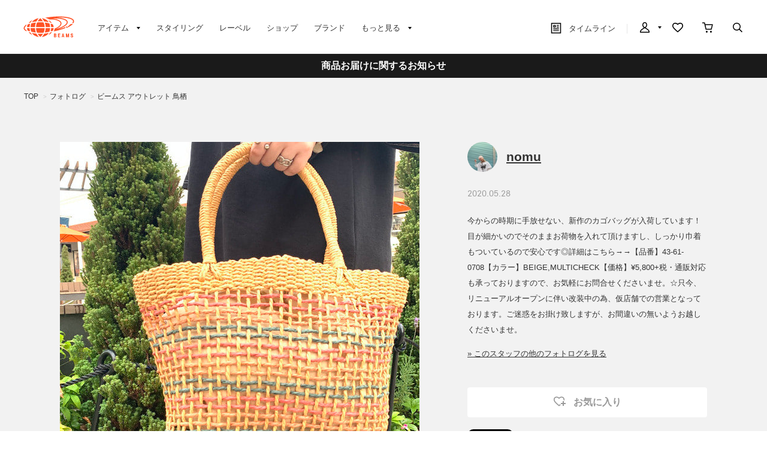

--- FILE ---
content_type: text/html; charset=utf-8
request_url: https://www.beams.co.jp/photolog/bto/157285/
body_size: 13326
content:
<!DOCTYPE html>
<html lang="ja" prefix="og: http://ogp.me/ns# fb: http://ogp.me/ns/fb# article: http://ogp.me/ns/article#">
<head>
<meta charset="utf-8">
<meta content="IE=edge,chrome=1" http-equiv="X-UA-Compatible">
<meta content="width=1280" name="viewport">
<meta name="format-detection" content="telephone=no" />

<title>ビームス アウトレット 鳥栖（157285） フォトログ｜BEAMS</title>

<meta name="description" content="今からの時期に手放せない、新作のカゴバッグが入荷しています！目が細かいのでそのままお荷物を入れて頂けますし、しっかり巾着もついているので安心です◎詳細はこちら→→【品番】43-61-0708【カラー】...。">
<meta name="keywords" content="BEAMS,ビームス,メンズ,レディース,オンラインショップ,online shop,ファッション通販,通販">

	    <meta name="p:domain_verify" content="1c665f1a909f4f8606b1a0e3ede5b597"/>
    <link href="//cdn.beams.co.jp/css/style.css?250828" rel="stylesheet" />
    <link rel="stylesheet" type="text/css" href="//cdn.beams.co.jp/css/cookie_policy.css?250828" />
    <script src="//cdn.beams.co.jp/lib/jquery.js?250828"></script>
    <script src="//cdn.beams.co.jp/lib/jquery-ui.js?250828"></script>
    <script src="//cdn.beams.co.jp/lib/goods/jquery.tile.min.js?250828"></script>
    <script src="//cdn.beams.co.jp/js/jquery.nivo.slider.pack.js?250828"></script>
    <script src="//cdn.beams.co.jp/js/common.js?250828"></script>
    <script src="//cdn.beams.co.jp/js/user.js?250828"></script>
    <script src="//cdn.beams.co.jp/js/estimate_savecard.js?250828"></script>
    <!--[if IE 8]>
      <script src="//cdn.beams.co.jp/js/pie_ie678.js?250828"></script>
      <script src="//cdn.beams.co.jp/js/init_ie8.js?250828"></script>
    <![endif]-->
    <script>
      jQuery_system = jQuery;
    </script>
    <link href="//cdn.beams.co.jp/beams/css/pc/vendor.css?250828" rel="stylesheet" media="all" />
    <link href="//cdn.beams.co.jp/beams/css/pc/cri_liveact.css?250828" rel="stylesheet" media="all" />
    <link href="//cdn.beams.co.jp/beams/css/pc/application.css?250828" rel="stylesheet" media="all" />
    <link href="//cdn.beams.co.jp/beams/css/pc/application2.css?250828" rel="stylesheet" media="all" />
    <script src="//cdn.beams.co.jp/beams/javascript/pc/vendor.js?250828"></script>
    <script src="//cdn.beams.co.jp/beams/javascript/pc/bundle.js?250828"></script>
    <script src="//cdn.beams.co.jp/beams/javascript/pc/cri_liveact.js?250828"></script>
    <script src="//cdn.beams.co.jp/beams/javascript/pc/cri_liveact_framework.js?250828"></script>
    <script src="//cdn.beams.co.jp/beams/javascript/pc/application.js?250828"></script>
    <script src="//cdn.beams.co.jp/beams/javascript/pc/application2.js?250828"></script>
    <script>
      if(jQuery_system) jQuery = jQuery_system
    </script>
    <script src="//cdn.beams.co.jp/lib/jquery.balloon.js?250828"></script>
    <script type="text/javascript" src="//cdn.beams.co.jp/js/goods_cartlist.js?250828"></script>
    <link rel="shortcut icon" type="image/x-icon" href="/favicon.ico" />
    <link rel="apple-touch-icon-precomposed" type="image/x-icon" href="/apple-touch-icon-precomposed.png" />
    <script src="//cdn.beams.co.jp/js/LeftMenu_Ajax.js?250828"></script>
<script src="https://sdk.hellouniweb.com/base/main.js" data-account="YnzhiRZP"></script>

<!-- Optimize Next -->
<script>(function(p,r,o,j,e,c,t,g){
p['_'+t]={};g=r.createElement('script');g.src='https://www.googletagmanager.com/gtm.js?id=GTM-'+t;r[o].prepend(g);
g=r.createElement('style');g.innerText='.'+e+t+'{visibility:hidden!important}';r[o].prepend(g);
r[o][j].add(e+t);setTimeout(function(){if(r[o][j].contains(e+t)){r[o][j].remove(e+t);p['_'+t]=0}},c)
})(window,document,'documentElement','classList','loading',2000,'WFHSB4KF')</script>
<!-- End Optimize Next -->

<script type="text/javascript" src="//cdn.beams.co.jp/js/goods_ajax_cart.js?250828"></script>
<script type="text/javascript" src="//cdn.beams.co.jp/js/goods_ajax_bookmark.js?250828"></script>
<script type="text/javascript" src="//cdn.beams.co.jp/js/goods_ajax_quickview.js?250828"></script>
<script type="text/javascript" src="//cdn.beams.co.jp/js/goodslistajax.js?250828"></script>
<link rel="stylesheet" type="text/css" href="//cdn.beams.co.jp/css/core.css?250828">
<link rel="stylesheet" type="text/css" href="//cdn.beams.co.jp/css/skin.css?250828">



<meta property="og:title" content="ビームス アウトレット 鳥栖フォトログ">
<meta property="og:description" content="今からの時期に手放せない、新作のカゴバッグが入荷しています！目が細かいのでそのままお荷物を入れて頂けますし、しっかり巾着もついているので安心です◎詳細はこちら→→【品番】43-61-0708【カラー】BEIGE,MULTICHECK【価格】&#165;5,800+税・通販対応も承っておりますので、お気軽にお問合せくださいませ。☆只今、リニューアルオープンに伴い改装中の為、仮店舗での営業となっております。ご迷">
<meta property="og:url" content="https://www.beams.co.jp/photolog/bto/157285/">
<meta property="og:image" content="https://cdn-cms.beams.co.jp/cdn/cms/photolog/157285/main_Rh4iTo.jpg">
<meta property="og:site_name" content="BEAMS公式サイト">
<meta property="og:type" content="website">

<meta property="fb:app_id" content="414883048568439">
<meta property="og:locale" content="ja_JP">


<meta name="twitter:card" content="summary">
<meta name="twitter:site" content="@BEAMS_JP">
<meta name="twitter:title" content="ビームス アウトレット 鳥栖フォトログ">
<meta name="twitter:description" content="今からの時期に手放せない、新作のカゴバッグが入荷しています！目が細かいのでそのままお荷物を入れて頂けますし、しっかり巾着もついているので安心です◎詳細はこちら→→【品番】43-61-0708【カラー】BEIGE,MULTICHECK【価格】&#165;5,800+税・通販対応も承っておりますので、お気軽にお問合せくださいませ。☆只今、リニューアルオープンに伴い改装中の為、仮店舗での営業となっております。ご迷">
<meta name="twitter:image" content="https://cdn-cms.beams.co.jp/cdn/cms/photolog/157285/main_Rh4iTo.jpg">
<meta name="twitter:url" content="https://www.beams.co.jp/photolog/bto/157285/">



<script type="text/javascript" src="//7230564.collect.igodigital.com/collect.js"></script>

<link href="https://www.beams.co.jp/photolog/bto/157285/" hreflang="ja" rel="alternate">
<link href="https://www.beams.co.jp/en/photolog/bto/157285/" hreflang="en" rel="alternate">
<link href="https://www.beams.co.jp/zh-CHS/photolog/bto/157285/" hreflang="zh-Hans" rel="alternate">
<link href="https://www.beams.co.jp/zh-CHT/photolog/bto/157285/" hreflang="zh-Hant" rel="alternate">
<script async="" data-wovnio="key=ym4IH-&amp;defaultLang=ja&amp;currentLang=ja&amp;urlPattern=path&amp;backend=true&amp;langParamName=wovn&amp;backendVersion=WOVN.proxy_0.20.1" src="https://j.wovn.io/1"></script>

</head>
<body

		

>

<div class="all-pc-container wrapper_">
		<div id="beams-header-wrapper">
	
		
				<!-- ReviCo Tag Start -->
<div id="revico-review-tagmanager" class="revico-tagmanager" data-revico-tenantid="ecf9afc4-a56f-49dd-a8da-63663a18486c" data-revico-tagmanager-code="revico-tagmanager"></div>
<script type="text/javascript" charset="UTF-8" src="https://show.revico.jp/providejs/tagmanager.js" defer></script>
<!-- ReviCo Tag End -->
<header id="beams-header">
  <nav>
    <div class="header-1200">
      <!-- left -->
      <div class="beams-header-left">
        <h1 class="header-beams-logo">
          <a href="/">BEAMS（ビームス）</a>
        </h1>
        <ul class="pc-navigation-menu">
          <li class="pc-navigation-menu-item has-children">
            <a href="/pages/categorylist.aspx">
              <span>アイテム</span>
            </a>
            <!-- サブメニュー -->
            <div class="category-filter-wrapper pc-navigation-menu-item-children" id="beams-pc-navigation-category-wrapper">
              <div class="beams-pc-navigation-category">
                <ul class="beams-list-category item-category category-filter toggle-select preset-by-cookie enable-all-cat-mode">
                  <li class="beams-list-category-item">MEN</li>
                  <li class="beams-list-category-item">WOMEN</li>
                  <li class="beams-list-category-item">KIDS</li>
                </ul>

								
								<div class="beams-list-itemcat-container">
									<!-- 1列目 -->
									<ul class="beams-list-itemcat">
										<!-- ALL -->
										<li class="beams-list-itemcat-item category-filter-item ALL">
											<a class="all" href="/search/?sex=OFF&amp;search=true">すべてのアイテムを見る</a>
										</li>
										<li class="beams-list-itemcat-item category-filter-item ALL">
											<a class="shirt" href="/category/shirt/?sex=OFF">シャツ・ブラウス</a>
										</li>
										<li class="beams-list-itemcat-item category-filter-item ALL">
											<a class="tshirt" href="/category/t-shirt/?sex=OFF">Tシャツ・カットソー</a>
										</li>
										<li class="beams-list-itemcat-item category-filter-item ALL">
											<a class="tops" href="/category/tops/?sex=OFF">トップス</a>
										</li>
										<li class="beams-list-itemcat-item category-filter-item ALL">
											<a class="jacket" href="/category/jacket/?sex=OFF">ジャケット</a>
										</li>
										<li class="beams-list-itemcat-item category-filter-item ALL">
											<a class="blouson" href="/category/blouson/?sex=OFF">ブルゾン</a>
										</li>
										<!-- MEN -->
										<li class="beams-list-itemcat-item category-filter-item MEN">
											<a class="all" href="/search/?sex=M&amp;search=true">すべてのアイテムを見る</a>
										</li>
										<li class="beams-list-itemcat-item category-filter-item MEN">
											<a class="shirt" href="/category/shirt/?sex=M">シャツ・ブラウス</a>
										</li>
										<li class="beams-list-itemcat-item category-filter-item MEN">
											<a class="tshirt" href="/category/t-shirt/?sex=M">Tシャツ・カットソー</a>
										</li>
										<li class="beams-list-itemcat-item category-filter-item MEN">
											<a class="tops" href="/category/tops/?sex=M">トップス</a>
										</li>
										<li class="beams-list-itemcat-item category-filter-item MEN">
											<a class="jacket" href="/category/jacket/?sex=M">ジャケット</a>
										</li>
										<li class="beams-list-itemcat-item category-filter-item MEN">
											<a class="blouson" href="/category/blouson/?sex=M">ブルゾン</a>
										</li>
										<!-- WOMEN -->
										<li class="beams-list-itemcat-item category-filter-item WOMEN">
											<a class="all" href="/search/?sex=W&amp;search=true">すべてのアイテムを見る</a>
										</li>
										<li class="beams-list-itemcat-item category-filter-item WOMEN">
											<a class="shirt" href="/category/shirt/?sex=W">シャツ・ブラウス</a>
										</li>
										<li class="beams-list-itemcat-item category-filter-item WOMEN">
											<a class="tshirt" href="/category/t-shirt/?sex=W">Tシャツ・カットソー</a>
										</li>
										<li class="beams-list-itemcat-item category-filter-item WOMEN">
											<a class="tops" href="/category/tops/?sex=W">トップス</a>
										</li>
										<li class="beams-list-itemcat-item category-filter-item WOMEN">
											<a class="jacket" href="/category/jacket/?sex=W">ジャケット</a>
										</li>
										<li class="beams-list-itemcat-item category-filter-item WOMEN">
											<a class="blouson" href="/category/blouson/?sex=W">ブルゾン</a>
										</li>
										<!-- KIDS -->
										<li class="beams-list-itemcat-item category-filter-item KIDS">
											<a class="all" href="/search/?sex=K&amp;search=true">すべてのアイテムを見る</a>
										</li>
										<li class="beams-list-itemcat-item category-filter-item KIDS">
											<a class="shirt" href="/category/shirt/?sex=K">シャツ・ブラウス</a>
										</li>
										<li class="beams-list-itemcat-item category-filter-item KIDS">
											<a class="tshirt" href="/category/t-shirt/?sex=K">Tシャツ・カットソー</a>
										</li>
										<li class="beams-list-itemcat-item category-filter-item KIDS">
											<a class="tops" href="/category/tops/?sex=K">トップス</a>
										</li>
										<li class="beams-list-itemcat-item category-filter-item KIDS">
											<a class="jacket" href="/category/jacket/?sex=K">ジャケット</a>
										</li>
										<li class="beams-list-itemcat-item category-filter-item KIDS">
											<a class="blouson" href="/category/blouson/?sex=K">ブルゾン</a>
										</li>
									</ul>
									<!-- 2列目 -->
									<ul class="beams-list-itemcat">
										<!-- ALL -->
										<li class="beams-list-itemcat-item category-filter-item ALL">
											<a class="coat" href="/category/coat/?sex=OFF">コート</a>
										</li>
										<li class="beams-list-itemcat-item category-filter-item ALL">
											<a class="pants" href="/category/pants/?sex=OFF">パンツ</a>
										</li>
										<li class="beams-list-itemcat-item category-filter-item ALL">
											<a class="skirt" href="/category/skirt/?sex=OFF">スカート</a>
										</li>
										<li class="beams-list-itemcat-item category-filter-item ALL">
											<a class="onepiece" href="/category/one-piece/?sex=OFF">ワンピース</a>
										</li>
										<li class="beams-list-itemcat-item category-filter-item ALL">
											<a class="suit" href="/category/suit/?sex=OFF">スーツ・ネクタイ</a>
										</li>
										<li class="beams-list-itemcat-item category-filter-item ALL">
											<a class="bag" href="/category/bag/?sex=OFF">バッグ</a>
										</li>
										<!-- MEN -->
										<li class="beams-list-itemcat-item category-filter-item MEN">
											<a class="coat" href="/category/coat/?sex=M">コート</a>
										</li>
										<li class="beams-list-itemcat-item category-filter-item MEN">
											<a class="pants" href="/category/pants/?sex=M">パンツ</a>
										</li>
										<li class="beams-list-itemcat-item category-filter-item MEN">
											<a class="suit" href="/category/suit/?sex=M">スーツ・ネクタイ</a>
										</li>
										<li class="beams-list-itemcat-item category-filter-item MEN">
											<a class="bag" href="/category/bag/?sex=M">バッグ</a>
										</li>
										<li class="beams-list-itemcat-item category-filter-item MEN">
											<a class="shoes" href="/category/shoes/?sex=M">シューズ</a>
										</li>
										<li class="beams-list-itemcat-item category-filter-item MEN">
											<a class="fashion-zakka" href="/category/fashiongoods/?sex=M">ファッション雑貨</a>
										</li>
										<!-- WOMEN -->
										<li class="beams-list-itemcat-item category-filter-item WOMEN">
											<a class="coat" href="/category/coat/?sex=W">コート</a>
										</li>
										<li class="beams-list-itemcat-item category-filter-item WOMEN">
											<a class="pants" href="/category/pants/?sex=W">パンツ</a>
										</li>
										<li class="beams-list-itemcat-item category-filter-item WOMEN">
											<a class="skirt" href="/category/skirt/?sex=W">スカート</a>
										</li>
										<li class="beams-list-itemcat-item category-filter-item WOMEN">
											<a class="onepiece" href="/category/one-piece/?sex=W">ワンピース</a>
										</li>
										<li class="beams-list-itemcat-item category-filter-item WOMEN">
											<a class="suit" href="/category/suit/?sex=W">スーツ・ネクタイ</a>
										</li>
										<li class="beams-list-itemcat-item category-filter-item WOMEN">
											<a class="bag" href="/category/bag/?sex=W">バッグ</a>
										</li>
										<!-- KIDS -->
										<li class="beams-list-itemcat-item category-filter-item KIDS">
											<a class="coat" href="/category/coat/?sex=K">コート</a>
										</li>
										<li class="beams-list-itemcat-item category-filter-item KIDS">
											<a class="pants" href="/category/pants/?sex=K">パンツ</a>
										</li>
										<li class="beams-list-itemcat-item category-filter-item KIDS">
											<a class="skirt" href="/category/skirt/?sex=K">スカート</a>
										</li>
										<li class="beams-list-itemcat-item category-filter-item KIDS">
											<a class="onepiece" href="/category/one-piece/?sex=K">ワンピース</a>
										</li>
										<li class="beams-list-itemcat-item category-filter-item KIDS">
											<a class="suit" href="/category/suit/?sex=K">スーツ・ネクタイ</a>
										</li>
										<li class="beams-list-itemcat-item category-filter-item KIDS">
											<a class="bag" href="/category/bag/?sex=K">バッグ</a>
										</li>
									</ul>
									<!-- 3列目 -->
									<ul class="beams-list-itemcat">
										<!-- ALL -->
										<li class="beams-list-itemcat-item category-filter-item ALL">
											<a class="shoes" href="/category/shoes/?sex=OFF">シューズ</a>
										</li>
										<li class="beams-list-itemcat-item category-filter-item ALL">
											<a class="fashion-zakka" href="/category/fashiongoods/?sex=OFF">ファッション雑貨</a>
										</li>
										<li class="beams-list-itemcat-item category-filter-item ALL">
											<a class="wallet" href="/category/wallet/?sex=OFF">財布・小物</a>
										</li>
										<li class="beams-list-itemcat-item category-filter-item ALL">
											<a class="watch" href="/category/watch/?sex=OFF">時計</a>
										</li>
										<li class="beams-list-itemcat-item category-filter-item ALL">
											<a class="hair-accessory" href="/category/hair-accessory/?sex=OFF">ヘアアクセサリー</a>
										</li>
										<li class="beams-list-itemcat-item category-filter-item ALL">
											<a class="accessory" href="/category/accessory/?sex=OFF">アクセサリー</a>
										</li>
										<!-- MEN -->
										<li class="beams-list-itemcat-item category-filter-item MEN">
											<a class="wallet" href="/category/wallet/?sex=M">財布・小物</a>
										</li>
										<li class="beams-list-itemcat-item category-filter-item MEN">
											<a class="watch" href="/category/watch/?sex=M">時計</a>
										</li>
										<li class="beams-list-itemcat-item category-filter-item MEN">
											<a class="hair-accessory" href="/category/hair-accessory/?sex=M">ヘアアクセサリー</a>
										</li>
										<li class="beams-list-itemcat-item category-filter-item MEN">
											<a class="accessory" href="/category/accessory/?sex=M">アクセサリー</a>
										</li>
										<li class="beams-list-itemcat-item category-filter-item MEN">
											<a class="underwear" href="/category/underwear/?sex=M">アンダーウェア・着物</a>
										</li>
										<li class="beams-list-itemcat-item category-filter-item MEN">
											<a class="legwear" href="/category/legwear/?sex=M">レッグウェア</a>
										</li>
										<!-- WOMEN -->
										<li class="beams-list-itemcat-item category-filter-item WOMEN">
											<a class="shoes" href="/category/shoes/?sex=W">シューズ</a>
										</li>
										<li class="beams-list-itemcat-item category-filter-item WOMEN">
											<a class="fashion-zakka" href="/category/fashiongoods/?sex=W">ファッション雑貨</a>
										</li>
										<li class="beams-list-itemcat-item category-filter-item WOMEN">
											<a class="wallet" href="/category/wallet/?sex=W">財布・小物</a>
										</li>
										<li class="beams-list-itemcat-item category-filter-item WOMEN">
											<a class="watch" href="/category/watch/?sex=W">時計</a>
										</li>
										<li class="beams-list-itemcat-item category-filter-item WOMEN">
											<a class="hair-accessory" href="/category/hair-accessory/?sex=W">ヘアアクセサリー</a>
										</li>
										<li class="beams-list-itemcat-item category-filter-item WOMEN">
											<a class="accessory" href="/category/accessory/?sex=W">アクセサリー</a>
										</li>
										<!-- KIDS -->
										<li class="beams-list-itemcat-item category-filter-item KIDS">
											<a class="shoes" href="/category/shoes/?sex=K">シューズ</a>
										</li>
										<li class="beams-list-itemcat-item category-filter-item KIDS">
											<a class="fashion-zakka" href="/category/fashiongoods/?sex=K">ファッション雑貨</a>
										</li>
										<li class="beams-list-itemcat-item category-filter-item KIDS">
											<a class="wallet" href="/category/wallet/?sex=K">財布・小物</a>
										</li>
										<li class="beams-list-itemcat-item category-filter-item KIDS">
											<a class="watch" href="/category/watch/?sex=K">時計</a>
										</li>
										<li class="beams-list-itemcat-item category-filter-item KIDS">
											<a class="hair-accessory" href="/category/hair-accessory/?sex=K">ヘアアクセサリー</a>
										</li>
										<li class="beams-list-itemcat-item category-filter-item KIDS">
											<a class="accessory" href="/category/accessory/?sex=K">アクセサリー</a>
										</li>
									</ul>
									<!-- 4列目 -->
									<ul class="beams-list-itemcat">
										<!-- ALL -->
										<li class="beams-list-itemcat-item category-filter-item ALL">
											<a class="underwear" href="/category/underwear/?sex=OFF">アンダーウェア・着物</a>
										</li>
										<li class="beams-list-itemcat-item category-filter-item ALL">
											<a class="legwear" href="/category/legwear/?sex=OFF">レッグウェア</a>
										</li>
										<li class="beams-list-itemcat-item category-filter-item ALL">
											<a class="cap" href="/category/hat/?sex=OFF">帽子</a>
										</li>
										<li class="beams-list-itemcat-item category-filter-item ALL">
											<a class="interior" href="/category/interior/?sex=OFF">インテリア</a>
										</li>
										<li class="beams-list-itemcat-item category-filter-item ALL">
											<a class="outdoor" href="/category/outdoor/?sex=OFF">アウトドア・スポーツ</a>
										</li>
										<li class="beams-list-itemcat-item category-filter-item ALL">
											<a class="kitchen" href="/category/tablewear/?sex=OFF">食器・キッチン・食品</a>
										</li>
										<!-- MEN -->
										<li class="beams-list-itemcat-item category-filter-item MEN">
											<a class="cap" href="/category/hat/?sex=M">帽子</a>
										</li>
										<li class="beams-list-itemcat-item category-filter-item MEN">
											<a class="interior" href="/category/interior/?sex=M">インテリア</a>
										</li>
										<li class="beams-list-itemcat-item category-filter-item MEN">
											<a class="outdoor" href="/category/outdoor/?sex=M">アウトドア・スポーツ</a>
										</li>
										<li class="beams-list-itemcat-item category-filter-item MEN">
											<a class="kitchen" href="/category/tablewear/?sex=M">食器・キッチン・食品</a>
										</li>
										<li class="beams-list-itemcat-item category-filter-item MEN">
											<a class="zakka" href="/category/hobby/?sex=M">雑貨・ホビー</a>
										</li>
										<li class="beams-list-itemcat-item category-filter-item MEN">
											<a class="cosme" href="/category/cosmetics/?sex=M">コスメ・香水</a>
										</li>
										<!-- WOMEN -->
										<li class="beams-list-itemcat-item category-filter-item WOMEN">
											<a class="underwear" href="/category/underwear/?sex=W">アンダーウェア・着物</a>
										</li>
										<li class="beams-list-itemcat-item category-filter-item WOMEN">
											<a class="legwear" href="/category/legwear/?sex=W">レッグウェア</a>
										</li>
										<li class="beams-list-itemcat-item category-filter-item WOMEN">
											<a class="cap" href="/category/hat/?sex=W">帽子</a>
										</li>
										<li class="beams-list-itemcat-item category-filter-item WOMEN">
											<a class="interior" href="/category/interior/?sex=W">インテリア</a>
										</li>
										<li class="beams-list-itemcat-item category-filter-item WOMEN">
											<a class="outdoor" href="/category/outdoor/?sex=W">アウトドア・スポーツ</a>
										</li>
										<li class="beams-list-itemcat-item category-filter-item WOMEN">
											<a class="kitchen" href="/category/tablewear/?sex=W">食器・キッチン・食品</a>
										</li>
										<!-- KIDS -->
										<li class="beams-list-itemcat-item category-filter-item KIDS">
											<a class="underwear" href="/category/underwear/?sex=K">アンダーウェア・着物</a>
										</li>
										<li class="beams-list-itemcat-item category-filter-item KIDS">
											<a class="legwear" href="/category/legwear/?sex=K">レッグウェア</a>
										</li>
										<li class="beams-list-itemcat-item category-filter-item KIDS">
											<a class="cap" href="/category/hat/?sex=K">帽子</a>
										</li>
										<li class="beams-list-itemcat-item category-filter-item KIDS">
											<a class="interior" href="/category/interior/?sex=K">インテリア</a>
										</li>
										<li class="beams-list-itemcat-item category-filter-item KIDS">
											<a class="outdoor" href="/category/outdoor/?sex=K">アウトドア・スポーツ</a>
										</li>
										<li class="beams-list-itemcat-item category-filter-item KIDS">
											<a class="kitchen" href="/category/tablewear/?sex=K">食器・キッチン・食品</a>
										</li>
									</ul>
									<!-- 5列目 -->
									<ul class="beams-list-itemcat">
										<!-- ALL -->
										<li class="beams-list-itemcat-item category-filter-item ALL">
											<a class="zakka" href="/category/hobby/?sex=OFF">雑貨・ホビー</a>
										</li>
										<li class="beams-list-itemcat-item category-filter-item ALL">
											<a class="cosme" href="/category/cosmetics/?sex=OFF">コスメ・香水</a>
										</li>
										<li class="beams-list-itemcat-item category-filter-item ALL">
											<a class="music-books" href="/category/music/?sex=OFF">音楽・本</a>
										</li>
										<li class="beams-list-itemcat-item category-filter-item ALL">
											<a class="maternity" href="/category/maternity/?sex=OFF">マタニティ・ベビー</a>
										</li>
										<li class="beams-list-itemcat-item category-filter-item ALL">
											<a class="others" href="/category/etc/?sex=OFF">その他</a>
										</li>
										<li class="beams-list-itemcat-item category-filter-item ALL">
											<a class="outlet" href="/outlet/?sex=OFF">アウトレット</a>
										</li>
										<!-- MEN -->
										<li class="beams-list-itemcat-item category-filter-item MEN">
											<a class="music-books" href="/category/music/?sex=M">音楽・本</a>
										</li>
										<li class="beams-list-itemcat-item category-filter-item MEN">
											<a class="maternity" href="/category/maternity/?sex=M">マタニティ・ベビー</a>
										</li>
										<li class="beams-list-itemcat-item category-filter-item MEN">
											<a class="others" href="/category/etc/?sex=M">その他</a>
										</li>
										<li class="beams-list-itemcat-item category-filter-item MEN">
											<a class="outlet" href="/outlet/?sex=M">アウトレット</a>
										</li>
										<!-- WOMEN -->
										<li class="beams-list-itemcat-item category-filter-item WOMEN">
											<a class="zakka" href="/category/hobby/?sex=W">雑貨・ホビー</a>
										</li>
										<li class="beams-list-itemcat-item category-filter-item WOMEN">
											<a class="cosme" href="/category/cosmetics/?sex=W">コスメ・香水</a>
										</li>
										<li class="beams-list-itemcat-item category-filter-item WOMEN">
											<a class="music-books" href="/category/music/?sex=W">音楽・本</a>
										</li>
										<li class="beams-list-itemcat-item category-filter-item WOMEN">
											<a class="maternity" href="/category/maternity/?sex=W">マタニティ・ベビー</a>
										</li>
										<li class="beams-list-itemcat-item category-filter-item WOMEN">
											<a class="others" href="/category/etc/?sex=W">その他</a>
										</li>
										<li class="beams-list-itemcat-item category-filter-item WOMEN">
											<a class="outlet" href="/outlet/?sex=W">アウトレット</a>
										</li>
										<!-- KIDS -->
										<li class="beams-list-itemcat-item category-filter-item KIDS">
											<a class="zakka" href="/category/hobby/?sex=K">雑貨・ホビー</a>
										</li>
										<li class="beams-list-itemcat-item category-filter-item KIDS">
											<a class="cosme" href="/category/cosmetics/?sex=K">コスメ・香水</a>
										</li>
										<li class="beams-list-itemcat-item category-filter-item KIDS">
											<a class="maternity" href="/category/maternity/?sex=K">マタニティ・ベビー</a>
										</li>
										<li class="beams-list-itemcat-item category-filter-item KIDS">
											<a class="others" href="/category/etc/?sex=K">その他</a>
										</li>
										<li class="beams-list-itemcat-item category-filter-item KIDS">
											<a class="outlet" href="/outlet/?sex=K">アウトレット</a>
										</li>
									</ul>
								</div>

              </div>
            </div>
          </li>
         <li class="pc-navigation-menu-item">
           <a href="/styling/">スタイリング</a>
         </li>
         <li class="pc-navigation-menu-item">
           <a href="/label/">レーベル</a>
         </li>
         <li class="pc-navigation-menu-item">
           <a href="/shop/">ショップ</a>
         </li>
         <li class="pc-navigation-menu-item">
           <a href="/brand/">ブランド</a>
         </li>
          <li class="pc-navigation-menu-item has-children">
            <span>もっと見る</span>
            <!-- サブメニュー -->
            <div class="pc-navigation-menu-item-children" id="beams-pc-navigation-others-wrapper">
             <ul class="list-others first">
               <li class="list-others-item">
                 <a href="/staff/">ビームススタッフ</a>
               </li>
               <li class="list-others-item">
                 <a href="/video/">ビデオ</a>
               </li>
               <li class="list-others-item">
                 <a href="/ranking/">売り上げランキング</a>
               </li>
               <li class="list-others-item">
                 <a href="/blog/">ブログ</a>
               </li>
               <li class="list-others-item">
                 <a href="/feature/">特集</a>
               </li>
               <li class="list-others-item">
                 <a href="/photolog/">フォトログ</a>
               </li>
               <li class="list-others-item">
                 <a href="/news/">ニュース</a>
               </li>
               <li class="list-others-item">
                 <a href="http://www.beams.co.jp/service/">オーダー/サービス</a>
               </li>
             </ul>
             <div class="list-others-about">
               <h2 class="list-others-about-title">BEAMS について</h2>
               <ul class="list-others-about-item-holder">
                 <dd class="list-others-item">
                   <a target="_blank" href="https://support.beams.co.jp/s/informationlist">重要なお知らせ</a>
                 </dd>
                 <dd class="list-others-item">
                   <a target="_blank" href="http://www.beams.co.jp/company/">企業情報</a>
                 </dd>
                 <dd class="list-others-item">
                   <a target="_blank" href="https://www.beams.co.jp/company/about/socialactivity/">社会活動</a>
                 </dd>
                 <dd class="list-others-item dubl">
                   <a href="https://www.beams.co.jp/beamsbusinessproduce/" target="_blank">
                     ビジネスプロデュース/
                     <br>
                     法人のお客様
                   </a>
                 </dd>
                 <dd class="list-others-item">
                   <a target="_blank" href="https://www.beams.co.jp/project/">アート/プロジェクト</a>
                 </dd>
                 <dd class="list-others-item">
                   <a target="_blank" href="https://support.beams.co.jp/s/">お問い合わせ</a>
                 </dd>
                 <dd class="list-others-item">
                   <a target="_blank" href="http://www.beams.co.jp/recruit/">採用情報</a>
                 </dd>
               </ul>
             </div>
            </div>
          </li>
        </ul>
      </div>
      <!-- right -->
      <div class="beams-header-right">
        <ul class="pc-navigation-menu">
          <li class="pc-navigation-menu-item pc-navigation-timeline">
            <a class="header-timeline" href="/timeline/"><span class="header-icon">
              <i></i>
              タイムライン
            </span>
              
            </a>
          </li>
          <li class="pc-navigation-menu-item has-children">
            <a class="header-mypage" href="/club/menu.aspx"><span class="header-icon">マイページ</span>
            </a>
            <!-- サブメニュー -->
            <div class="pc-navigation-menu-item-children" id="beams-pc-navigation-mypage-wrapper">
              <ul class="list-others">
                <li class="list-others-item">
                  <a href="/club/menu.aspx">ログイン</a>
                </li>
                <li class="list-others-item">
                  <a href="/club/agree.aspx">新規会員登録</a>
                </li>
                <li class='list-others-item'>
                  <a href="/pages/clubguide.aspx">会員サービスについて</a>
                </li>
                <li class="list-others-item">
                  <a href="//support.beams.co.jp/guide/s/article/00-01">初めてのお客様</a>
                </li>
              </ul>
            </div>
          </li>
          <li class="pc-navigation-menu-item">
            <a class="header-fav" href="/club/bookmark.aspx"><span class="header-icon">お気に入り／フォロー</span>
            </a>
          </li>
          <li class="pc-navigation-menu-item">
            <a class="header-cart" href="/cart/cart.aspx"><span class="header-icon">カート</span>
              <span id="jscart_replace_"></span>
            </a>
          </li>
          <li class="pc-navigation-menu-item">
            <a class="header-search" href="/search/"><span class="header-icon">こだわり検索</span>
            </a>
          </li>
        </ul>
      </div>
    </div>
  </nav>
</header>
		
	
	</div>
<div id="pid_photolog"

>
<input name="isLogined" type="hidden" value="0">

<div id="fb-root"></div>
<script>(function(d, s, id) {
  var js, fjs = d.getElementsByTagName(s)[0];
  if (d.getElementById(id)) return;
  js = d.createElement(s); js.id = id;
  js.src = "//connect.facebook.net/ja_JP/sdk.js#xfbml=1&version=v2.3&appId=414883048568439";
  fjs.parentNode.insertBefore(js, fjs);
}(document, 'script', 'facebook-jssdk'));
</script>

	
		<div id="goto-sp-site">
			<a href="https://www.beams.co.jp/?ismodesmartphone=on"><img alt="スマートフォン版サイトを表示" src="//cdn.beams.co.jp/beams/images/pc/common/goto-sp-site.png" />
			</a>
		</div>

	
		<style>
.special-offer_temp {  position: relative; }
.special-offer_temp a { display: block; height: 56px; width: 100%;}
</style>


<!-- 黒帯ここから -->

<!--<div class="special-offer_temp" style="position: relative; display:block; ">
<a href="https://support.beams.co.jp/s/informationdetail?InfoId=a09fB00000G29SbQAJ" 
style="background:#1a1a1a; padding: 12px 0; width: 100%; text-align:center; font-weight: bold; color: #ffffff; height: auto;">
偽サイト・偽物（商品）にご注意ください
</a>
</div>-->

<!--<div class="special-offer_temp" style="position: relative; display:block; ">
<a href="https://support.beams.co.jp/s/informationdetail?InfoId=a092w00002MrB6I" 
style="background:#1a1a1a; padding: 12px 0; width: 100%; text-align:center; font-weight: bold; color: #ffffff; height: auto;">
お買い物の際のシステムエラーについて
</a>
</div>-->


<!--<div class="special-offer_temp" style="position: relative; display:block; ">
<a href="https://support.beams.co.jp/s/informationdetail?InfoId=a092w00001AMGWP" 
style="background:#1a1a1a; padding: 12px 0; width: 100%; text-align:center; font-weight: bold; color: #ffffff; height: auto;">
【復旧】会員ログインのエラーについて
</a>
</div>-->

<!--<div class="special-offer_temp" style="position: relative; display:block; ">
<a href="https://support.beams.co.jp/s/informationdetail?InfoId=a09Ig000009IEtn" 
style="background:#1a1a1a; padding: 12px 0; width: 100%; text-align:center; font-weight: bold; color: #ffffff; height: auto;">
商品のお届け・店舗での販売に関するお知らせ
</a>
</div>-->

<!--<div class="special-offer_temp" style="position: relative; display:block; ">
<a href="https://support.beams.co.jp/s/informationdetail?InfoId=a092w00000FG6Cw" 
style="background:#1a1a1a; padding: 12px 0; width: 100%; text-align:center; font-weight: bold; color: #ffffff; height: auto;">
システムメンテナンスに伴う公式オンラインショップサイト停止のお知らせ
</a>
</div>-->

<!--<div class="special-offer_temp" style="position: relative; display:block; ">
<a href="https://support.beams.co.jp/s/informationdetail?InfoId=a09Ig000000xUgj" 
style="background:#1a1a1a; padding: 12px 0; width: 100%; text-align:center; font-weight: bold; color: #ffffff; height: auto;">
「取り置き・取り寄せサービス」一時停止および配送に関するお知らせ
</a>
</div>-->

<!--<div class="special-offer_temp" style="position: relative; display:block; ">
<a href="https://www.beams.co.jp/news/4118/" 
style="background:#1a1a1a; padding: 12px 0; width: 100%; text-align:center; font-weight: bold; color: #ffffff; height: auto;">
会員プログラムの変更とサイトメンテナンスのお知らせ
</a>
</div>-->

<div class="special-offer_temp" style="position: relative; display:block; ">
<a href="https://support.beams.co.jp/s/informationdetail?InfoId=a092w00000FGsYR" 
style="background:#1a1a1a; padding: 12px 0; width: 100%; text-align:center; font-weight: bold; color: #ffffff; height: auto;">
商品お届けに関するお知らせ
</a>
</div>

<!--<div class="special-offer_temp" style="position: relative; display:block; ">
<a href="https://support.beams.co.jp/s/informationdetail?InfoId=a092w00001mpjWt" 
style="background:#1a1a1a; padding: 12px 0; width: 100%; text-align:center; font-weight: bold; color: #ffffff; height: auto;">
アクセス集中に関するお詫び
</a>
</div>-->

<!--<div class="special-offer_temp" style="position: relative; display:block; ">
<a href="https://support.beams.co.jp/s/informationdetail?InfoId=a092w00002FlXtV" 
style="background:#1a1a1a; padding: 12px 0; width: 100%; text-align:center; font-weight: bold; color: #ffffff; height: auto;">
送料改定のお知らせ
</a>
</div>-->

<!-- /黒帯ここまで -->

<!-- // BESMS LIVE バナー 
<div id="beams_live_embed"></div>
<script src="https://live.beams.co.jp/js/embed/program.js"></script>
 BESMS LIVE バナー // -->

	

	

<div class="photolog-detail-wrapper shop">

  <div class="bg-ultralight-gray">
    <div class="beams-pc-wrapper">
		<div class="breadcrumb-list">
			<ul itemscope itemtype="https://schema.org/BreadcrumbList">
				<li itemprop="itemListElement" itemscope itemtype="https://schema.org/ListItem">
					<a itemprop="item" href="https://www.beams.co.jp/"><span itemprop="name">TOP</span></a>
					<meta itemprop="position" content="1">
				</li>
				<li class="right-arrow">></li>
				<li itemprop="itemListElement" itemscope itemtype="https://schema.org/ListItem">
					<a itemprop="item" href="/photolog/"><span itemprop="name">フォトログ</span></a>
					<meta itemprop="position" content="2">
				</li>
				<li class="right-arrow">></li>
				<li itemprop="itemListElement" itemscope itemtype="https://schema.org/ListItem">
					
					<a itemprop="item" href="/photolog/bto/157285/"><span itemprop="name">ビームス アウトレット 鳥栖</span></a>
					
					<meta itemprop="position" content="3">
				</li>
			</ul>
		</div>
      
      <div class="item-detail-container style">
        <div class="item-detail-main">
          <div class="item-image-container">
  <ul class="item-detail-slideshow">
    <li class="item-image"><img alt="image" data-original="//cdn-cms.beams.co.jp/cdn/cms/photolog/157285/main_Rh4iTo.jpg" src="data:image/svg+xml;charset=utf-8,%3Csvg xmlns%3D'http%3A%2F%2Fwww.w3.org%2F2000%2Fsvg' viewBox%3D'0 0 600 720'%2F%3E" height="720" width="600"></li>

  </ul>
  
  <div id="slideshow-arrow-prev"></div>
  <div id="slideshow-arrow-next"></div>
  
</div>
        </div>
        <div class="item-detail-information">
          <div class="user-profile">
            <p class="user-thumbnail">
              <a href="/staff/649/?type=3">
                <img alt="nomu" src="//cdn-cms.beams.co.jp/cdn/cms/staff/649/profile_eR67ax_s.jpg">
              </a>
            </p>
            <div class="user-detail">
              <p class="name">
                <a href="/staff/649/?type=3">nomu</a>
              </p>
            </div>
          </div>
          <p class="date">2020.05.28</p>
          <p class="description">今からの時期に手放せない、新作のカゴバッグが入荷しています！目が細かいのでそのままお荷物を入れて頂けますし、しっかり巾着もついているので安心です◎詳細はこちら→→【品番】43-61-0708【カラー】BEIGE,MULTICHECK【価格】¥5,800+税・通販対応も承っておりますので、お気軽にお問合せくださいませ。☆只今、リニューアルオープンに伴い改装中の為、仮店舗での営業となっております。ご迷惑をお掛け致しますが、お間違いの無いようお越しくださいませ。</p>

          
          <p class="more"><a href="/photolog/?beams_shop=68&amp;staff=649">» このスタッフの他のフォトログを見る</a></p>
          


            <script type="text/javascript">
            var add_crsirefo = "5a9f6060c895cc0a26c063c37a78f293178eb7117413f445d11285163b38f590";
            var bookmark_target = "9";
            var bookmark_code = "157285";
            </script>
            <div class="item-fav-container">
            
              <a class="button-favorite" data-remodal-target="loginDialog">
                <span class="icon-favorite"></span>
                お気に入り
              </a>
              <div class="remodal modal-dialog-s" data-remodal-id="loginDialog" data-remodal-options="hashTracking: false">
                <div class="modal-container">
                  <div class="modal-header">
                    <button class="modal-close btn-base btn-default" data-remodal-action="close">閉じる</button>
                    <h4 class="modal-title">ログイン</h4>
                  </div>
                  <div class="modal-body">
                    <p class="txt">
                      「お気に入り」をするには
                      <br>
                      ログインが必要です
                    </p>
                    <a class="btn-base btn-primary" href="https://www.beams.co.jp/club/bookmark_login.aspx?code=157285&bookmark_target=9&crsirefo_hidden=5a9f6060c895cc0a26c063c37a78f293178eb7117413f445d11285163b38f590">ログイン</a>
                    <a class="btn-base btn-default" href="https://www.beams.co.jp/club/agree.aspx?code=157285&bookmark_target=9&crsirefo_hidden=5a9f6060c895cc0a26c063c37a78f293178eb7117413f445d11285163b38f590&is_bookmark_back=true">新規会員登録</a>
                  </div>
                </div>
              </div>
            
            </div>

            <div class="sns-box">
              <div class="twitter">
                <a class="twitter-share-button" href="https://twitter.com/share"></a>
                <script>
                  !function(d,s,id){var js,fjs=d.getElementsByTagName(s)[0],p=/^http:/.test(d.location)?'http':'https';if(!d.getElementById(id)){js=d.createElement(s);js.id=id;js.src=p+'://platform.twitter.com/widgets.js';fjs.parentNode.insertBefore(js,fjs);}}(document, 'script', 'twitter-wjs');
                </script>
              </div>
              <div class="facebook">
              
                <div class="fb-share-button" data-href="/photolog/bto/157285/" data-layout="button" data-size="small" data-mobile-iframe="true"><a class="fb-xfbml-parse-ignore" target="_blank" href="https://www.facebook.com/sharer/sharer.php?u=https%3A%2F%2Fdevelopers.facebook.com%2Fdocs%2Fplugins%2F&amp;src=sdkpreparse"></a></div>
              
              </div>
            </div>
          
        </div>
      </div>
    </div>
  </div>
  <div class="bg-white">
    <div class="item-detail-bottom-recommend style">
      <div class="beams-pc-wrapper-1210">
        <div id="hashtag_block"></div>
  
        <div id="photolog_shop_other_block"></div>
  
      </div>
    </div>
  </div>
</div>

<script type="text/javascript">
jQuery(function(){

  GetGoodsListAjax("photologdetail_other_shop","68","photolog_shop_other_block", "157285", "off");

  GetGoodsListAjax("photologdetail_hashtag","157285","hashtag_block", "", "off");
});
</script>

  <script type="text/javascript" src="https://static.staff-start.com/js/staffstart_beams.js"></script>
  <div id='ss-content' content-type='3' content-id='157285' session-id='' user-id=''></div>




<script type="text/javascript">(function e(){
 var e=document.createElement("script");
 e.type="text/javascript",
 e.async=true,
 e.src="https://beams.search.zetacx.net/static/zd_register_prd.js";
 var t=document.getElementsByTagName("script")[0];
 t.parentNode.insertBefore(e,t)})();
</script>

	
		<div class="beams-pc-wrapper-1210 recent-viewed-items">
						<h2 class="see-more-headline"><a href="/history/">もっと見る</a></h2>
			<div class="rank_a_">
	<div id="recommender_pc921">
		
	</div>
</div>
		</div>
	
		<div id="__se_hint" style="display: none;">
<div id="__se_spec_pc921">

<span class="__se_num">8</span>





</div>


</div>
	
		<script>document.write("<script src='//beams.silveregg.net/suite/page?m=beams&p=pc_foot&cookie=&t="+(new Date()).getTime()+"&r="+escape(document.referrer)+"'><\/script>");</script>

	
	
			
				
						        <footer id="beams-footer">
          <div class="footer-contents">
            <a class="footer-logo" href="/">BEAMS
            </a>
            <div class="footer-sns">
              <ul class="sns-list">
                <li class="sns-item instagram">
                  <a target="_blank" href="https://www.instagram.com/beams_official/">Instagram
                  </a>
                </li>
                <li class="sns-item twitter">
                  <a target="_blank" href="https://twitter.com/BEAMS_JP">X
                  </a>
                </li>
                <li class="sns-item facebook">
                  <a target="_blank" href="https://www.facebook.com/BEAMS.co.jp">Facebook
                  </a>
                </li>
                <li class="sns-item youtube">
                  <a target="_blank" href="https://www.youtube.com/user/BEAMSBROADCAST">YouTube
                  </a>
                </li>
                <li class="sns-item tiktok">
                  <a target="_blank" href="https://www.tiktok.com/@beams_clip">TikTok
                  </a>
                </li>
                <li class="sns-item pinterest">
                  <a target="_blank" href="https://www.pinterest.jp/beams_official/">Pinterest
                  </a>
                </li>
                <li class="sns-item line">
                  <a target="_blank" href="https://lin.ee/oeg7RY9">LINE
                  </a>
                </li>
                <li class="sns-item webeams">
                  <a target="_blank" href="http://www.beams.co.jp/special/webeams/">公式アプリWeBEAMS
                  </a>
                </li>
              </ul>
            </div>
            <div class="uniweb-button-container">
              <button class="uniweb-open-button" id="uniweb-open" type="button">音声読み上げ・文字サイズなどの調整</button>
            </div>
            <div class="footer-links">
<ul class="beams-pc-footer-menu">
<li class="beams-pc-footer-menu-item"><a target="_blank" href="https://support.beams.co.jp/s/">カスタマーサポート</a></li>
<li class="beams-pc-footer-menu-item"><a target="_blank" href="https://support.beams.co.jp/s/contact">お問い合わせ</a></li>
</ul>
<ul class="beams-pc-footer-menu">
<li class="beams-pc-footer-menu-item"><a target="_blank" href="https://support.beams.co.jp/guide/s/article/terms">利用規約</a></li>
<li class="beams-pc-footer-menu-item"><a target="_blank" href="https://support.beams.co.jp/guide/s/article/customer-support-policy">お客様対応方針</a></li>
<li class="beams-pc-footer-menu-item"><a target="_blank" href="https://support.beams.co.jp/guide/s/article/privacy">個人情報保護方針</a></li>
<li class="beams-pc-footer-menu-item"><a target="_blank" href="https://support.beams.co.jp/guide/s/article/transactionlaw">特定商取引法・古物営業法・酒税法に基づく表示</a></li>
</ul>
<ul class="beams-pc-footer-menu">
<li class="beams-pc-footer-menu-item"><a target="_blank" href="//www.beams.co.jp/company/">企業サイト</a></li>
<li class="beams-pc-footer-menu-item"><a target="_blank" href="//www.beams.co.jp/recruit/">採用情報</a></li>
</ul>
<ul class="beams-pc-footer-menu">
<li class="beams-pc-footer-menu-item"><a target="_blank" href="//www.beams.co.jp/global/">Global Website</a></li>
</ul>
<div class="footer-copyright">&copy; BEAMS Co., Ltd.</div>
</div>
</div>
        </footer>
        <div id="backtotop">
          <a></a>
        </div>
    <style>
          #beams-footer .footer-contents .footer-sns .sns-list .sns-item.line a:before {
            background-image: url(../../generated_images/pc/pc_white_2x.png);
            background-position: -48px -133px;
            background-repeat: no-repeat;
            background-size: 280px 157px;
            height: 24px;
            width: 24px;
            content: '';
            display: inline-block;
            position: relative;
            top: 7px;
            margin-right: 8px; }
            .svg #beams-footer .footer-contents .footer-sns .sns-list .sns-item.line a:before {
              background-image: url("https://cdn.beams.co.jp/beams/images/pc/sprites/white/svg/social-line.svg");
	background-size: 24px 24px;
background-position: 0 0; }


          #beams-footer .footer-contents .footer-sns .sns-list .sns-item.pinterest a:before {
            background-image: url(../../generated_images/pc/pc_white_2x.png);
            background-position: -48px -133px;
            background-repeat: no-repeat;
            background-size: 280px 157px;
            height: 24px;
            width: 24px;
            content: '';
            display: inline-block;
            position: relative;
            top: 7px;
            margin-right: 8px; }
            .svg #beams-footer .footer-contents .footer-sns .sns-list .sns-item.pinterest a:before {
              background-image: url("https://cdn.beams.co.jp/beams/images/pc/sprites/white/svg/social-pinterest.svg");
	background-size: 24px 24px;
background-position: 0 0; }


    </style>


				
			
</div>
</div>
<script type="text/javascript">
window.dataLayer = window.dataLayer || [];
dataLayer.push({
	'keyword': '',
	'cartgoods': ',,,,,,,,,'
});
</script>

<!-- Google Tag Manager -->
<noscript><iframe src="//www.googletagmanager.com/ns.html?id=GTM-K8JX3K"
height="0" width="0" style="display:none;visibility:hidden"></iframe></noscript>
<script>(function(w,d,s,l,i){w[l]=w[l]||[];w[l].push({'gtm.start':
new Date().getTime(),event:'gtm.js'});var f=d.getElementsByTagName(s)[0],
j=d.createElement(s),dl=l!='dataLayer'?'&l='+l:'';j.async=true;j.src=
'//www.googletagmanager.com/gtm.js?id='+i+dl;f.parentNode.insertBefore(j,f);
})(window,document,'script','dataLayer','GTM-K8JX3K');</script>
<!-- End Google Tag Manager -->

<!-- Yahoo Tag Manager -->
<script type="text/javascript">
(function () {
var tagjs = document.createElement("script");
var s = document.getElementsByTagName("script")[0];
tagjs.async = true;
tagjs.src = "//s.yjtag.jp/tag.js#site=uBNULEw";
s.parentNode.insertBefore(tagjs, s);
}());
</script>
<noscript><iframe src="//b.yjtag.jp/iframe?c=uBNULEw" width="1" height="1" frameborder="0" scrolling="no" marginheight="0" marginwidth="0"></iframe></noscript>
<!-- End Yahoo Tag Manager -->

<script>
	_etmc.push(["setOrgId", "7230564"]);
	_etmc.push(["setUserInfo", {"email": ""}]);
	_etmc.push(["trackPageView"]);
</script>




<script type="text/javascript" id="bef2c437b874">
    (function () {
        var eu = "22g4zl{5jf5fjtlv1forxgiurqw1qhw2vwdwxv";
        var siteId = "bef2c437b874";
function t(t,e){for(var n=t.split(""),r=0;r<n.length;++r)n[r]=String.fromCharCode(n[r].charCodeAt(0)+e);return n.join("")}function e(e){return t(e,-_).replace(/%SN%/g,siteId)}function n(){var t="no"+"op"+"fn",e="g"+"a",n="n"+"ame";return window[e]&&window[e][n]===t}function r(){return!(!navigator.brave||"function"!=typeof navigator.brave.isBrave)}function o(){return document.currentScript&&document.currentScript.src}function i(t){try{F.ex=t,n()&&-1===F.ex.indexOf(E.uB)&&(F.ex+=E.uB),r()&&-1===F.ex.indexOf(E.uBr)&&(F.ex+=E.uBr),o()&&-1===F.ex.indexOf(E.nIL)&&(F.ex+=E.nIL),window.ftr__snp_cwc||(F.ex+=E.s),q(F)}catch(t){}}function a(t,e){function n(o){try{o.blockedURI===t&&(e(),document.removeEventListener(r,n))}catch(t){document.removeEventListener(r,n)}}var r="securitypolicyviolation";document.addEventListener(r,n),setTimeout(function(){document.removeEventListener(r,n)},2*60*1e3)}function c(t,e,n,r){var o=!1;t="https://"+t,a(t,function(){r(!0),o=!0});var i=document.createElement("script");i.onerror=function(){if(!o)try{r(!1),o=!0}catch(t){}},i.onload=n,i.type="text/javascript",i.id="ftr__script",i.async=!0,i.src=t;var c=document.getElementsByTagName("script")[0];c.parentNode.insertBefore(i,c)}function u(t,e,n){var r=!1,o=new XMLHttpRequest;if(a(t,function(){n(new Error("CSP Violation"),!0),r=!0}),"withCredentials"in o)o.open("GET",t,!0);else{if("undefined"==typeof XDomainRequest)return;o=new XDomainRequest,o.open("GET",t)}o.onload=function(){"function"==typeof e&&e(o)},o.onerror=function(t){if("function"==typeof n&&!r)try{n(t,!1),r=!0}catch(t){}},o.onprogress=function(){},o.ontimeout=function(){"function"==typeof n&&n("tim"+"eo"+"ut",!1)},setTimeout(function(){o.send()},0)}function d(){u(y,function(n){try{var r=n.getAllResponseHeaders().toLowerCase();if(r.indexOf(x.toLowerCase())<0)return;var o=n.getResponseHeader(x),i=t(o,-_-1);if(i){var a=i.split(":");if(a&&3===a.length){var c=a[0],u=a[1],d=a[2];switch(u){case"none":A=c+T;break;case"res":A=c+T+d;break;case"enc":A=c+e("1forxgiurqw1qhw2vq2(VQ(2vfulsw1mv");break;case"enc-res":for(var s="",v=0,l=0;v<20;++v)s+=v%3>0&&l<12?siteId.charAt(l++):F.id.charAt(v);var m=d.split(".");if(m.length>1){var h=m[0],w=m[1];A=c+T+h+"."+s+"."+w;break}if(r.indexOf(S.toLowerCase())>=0){var p=n.getResponseHeader(S),g=t(p,-_-1);window.ftr__altd=g}j(E.dUAL),setTimeout(f,U,E.dUAL)}}}}catch(t){}},function(t,e){i(e?E.uAS+E.cP:E.uAS)})}function f(t){try{var e=t===E.uDF?L:A;if(!e)return;c(e,void 0,function(){try{Q(),i(t+E.uS)}catch(t){}},function(e){try{Q(),F.td=1*new Date-F.ts,i(e?t+E.uF+E.cP:t+E.uF),t===E.uDF&&d()}catch(t){i(E.eUoe)}})}catch(e){i(t+E.eTlu)}}var s="fort",v="erTo",l="ken",m=s+v+l,h=10,w={write:function(t,e,n,r){void 0===r&&(r=!0);var o,i;if(n?(o=new Date,o.setTime(o.getTime()+24*n*60*60*1e3),i="; expires="+o.toGMTString()):i="",!r)return void(document.cookie=escape(t)+"="+escape(e)+i+"; path=/");for(var a=1,c=document.domain.split("."),u=h,d=!0;d&&c.length>=a&&u>0;){var f=c.slice(-a).join(".");document.cookie=escape(t)+"="+escape(e)+i+"; path=/; domain="+f;var s=w.read(t);null!=s&&s==e||(f="."+f,document.cookie=escape(t)+"="+escape(e)+i+"; path=/; domain="+f),d=-1===document.cookie.indexOf(t+"="+e),a++,u--}},read:function(t){var e=null;try{for(var n=escape(t)+"=",r=document.cookie.split(";"),o=32,i=0;i<r.length;i++){for(var a=r[i];a.charCodeAt(0)===o;)a=a.substring(1,a.length);0===a.indexOf(n)&&(e=unescape(a.substring(n.length,a.length)))}}finally{return e}}},p="14";p+="ck";var g=function(t){if(document.head){var e=function(){var e=document.createElement("link");return e.setAttribute("rel","pre"+"con"+"nect"),e.setAttribute("cros"+"sori"+"gin","anonymous"),e.onload=function(){document.head.removeChild(e)},e.onerror=function(t){document.head.removeChild(e)},e.setAttribute("href",t),document.head.appendChild(e),e}();setTimeout(function(){document.head.removeChild(e)},3e3)}},_=3,y=e(eu||"22g4zl{5jf5fjtlv1forxgiurqw1qhw2vwdwxv"),T=t("1forxgiurqw1qhw2",-_),x=t("[0Uhtxhvw0LG",-_),S=t("[0Fruuhodwlrq0LG",-_),A,L=e("(VQ(1fgq71iruwhu1frp2vq2(VQ(2vfulsw1mv"),k=e("(VQ(1fgq71iruwhu1frp2vqV2(VQ(2vfulsw1mv"),U=10;window.ftr__startScriptLoad=1*new Date;var D=function(t){var e="ft"+"r:tok"+"enR"+"eady";window.ftr__tt&&clearTimeout(window.ftr__tt),window.ftr__tt=setTimeout(function(){try{delete window.ftr__tt,t+="_tt";var n=document.createEvent("Event");n.initEvent(e,!1,!1),n.detail=t,document.dispatchEvent(n)}catch(t){}},1e3)},q=function(t){var e=function(t){return t||""},n=e(t.id)+"_"+e(t.ts)+"_"+e(t.td)+"_"+e(t.ex)+"_"+e(p);w.write(m,n,1825,!0),D(n),window.ftr__gt=n},V=function(){var t=w.read(m)||"",e=t.split("_"),n=function(t){return e[t]||void 0};return{id:n(0),ts:n(1),td:n(2),ex:n(3),vr:n(4)}},b=function(){for(var t={},e="fgu",n=[],r=0;r<256;r++)n[r]=(r<16?"0":"")+r.toString(16);var o=function(t,e,r,o,i){var a=i?"-":"";return n[255&t]+n[t>>8&255]+n[t>>16&255]+n[t>>24&255]+a+n[255&e]+n[e>>8&255]+a+n[e>>16&15|64]+n[e>>24&255]+a+n[63&r|128]+n[r>>8&255]+a+n[r>>16&255]+n[r>>24&255]+n[255&o]+n[o>>8&255]+n[o>>16&255]+n[o>>24&255]},i=function(){if(window.Uint32Array&&window.crypto&&window.crypto.getRandomValues){var t=new window.Uint32Array(4);return window.crypto.getRandomValues(t),{d0:t[0],d1:t[1],d2:t[2],d3:t[3]}}return{d0:4294967296*Math.random()>>>0,d1:4294967296*Math.random()>>>0,d2:4294967296*Math.random()>>>0,d3:4294967296*Math.random()>>>0}},a=function(){var t="",e=function(t,e){for(var n="",r=t;r>0;--r)n+=e.charAt(1e3*Math.random()%e.length);return n};return t+=e(2,"0123456789"),t+=e(1,"123456789"),t+=e(8,"0123456789")};return t.safeGenerateNoDash=function(){try{var t=i();return o(t.d0,t.d1,t.d2,t.d3,!1)}catch(t){try{return e+a()}catch(t){}}},t.isValidNumericalToken=function(t){return t&&t.toString().length<=11&&t.length>=9&&parseInt(t,10).toString().length<=11&&parseInt(t,10).toString().length>=9},t.isValidUUIDToken=function(t){return t&&32===t.toString().length&&/^[a-z0-9]+$/.test(t)},t.isValidFGUToken=function(t){return 0==t.indexOf(e)&&t.length>=12},t}(),E={uDF:"UDF",dUAL:"dUAL",uAS:"UAS",mLd:"1",eTlu:"2",eUoe:"3",uS:"4",uF:"9",tmos:["T5","T10","T15","T30","T60"],tmosSecs:[5,10,15,30,60],bIR:"43",uB:"u",uBr:"b",cP:"c",nIL:"i",s:"s"},C=function(t,e){for(var n=E.tmos,r=0;r<n.length;r++)if(t+n[r]===e)return!0;return!1};try{var F=V();try{F.id&&(b.isValidNumericalToken(F.id)||b.isValidUUIDToken(F.id)||b.isValidFGUToken(F.id))?window.ftr__ncd=!1:(F.id=b.safeGenerateNoDash(),window.ftr__ncd=!0),F.ts=window.ftr__startScriptLoad,q(F),window.ftr__snp_cwc=!!w.read(m),window.ftr__snp_cwc||(L=k);for(var I="for"+"ter"+".co"+"m",R="ht"+"tps://c"+"dn9."+I,B="ht"+"tps://"+F.id+"-"+siteId+".cd"+"n."+I,G="http"+"s://cd"+"n3."+I,O=[R,B,G],M=0;M<O.length;M++)g(O[M]);var N=new Array(E.tmosSecs.length),j=function(t){for(var e=0;e<E.tmosSecs.length;e++)N[e]=setTimeout(i,1e3*E.tmosSecs[e],t+E.tmos[e])},Q=function(){for(var t=0;t<E.tmosSecs.length;t++)clearTimeout(N[t])};C(E.uDF,F.ex)?loadAlternate():(j(E.uDF),setTimeout(f,U,E.uDF))}catch(t){i(E.mLd)}}catch(t){}})();
</script>

<!--<div id="cookieBox">
	<div class="block-cookie-consent">
		<div class="block-cookie-consent--text">
		当サイトでは、お客さまの利便性向上のため、クッキー(Cookie)を含むアクセスデータを利用しております。詳細については<a href="#"><font color="ffffff"><u>Cookieポリシー</u></font></a>をご覧ください。</div>
		<div id="consentButton" class="block-cookie-consent--btn">同意する</div>
	</div>
</div>-->
<script src="//cdn.beams.co.jp/lib/jquery.cookie.js?250828"></script>
<script src="//cdn.beams.co.jp/js/cookie_policy.js?250828"></script>
<script type="text/javascript"  src="/Xd4TwKmI/qgT/s39/htG6RLke2d/7waYNLkcL6DQ8D/SgwXNDU/WDA/PZCkZExQB"></script><link rel="stylesheet" type="text/css"  href="/Xd4TwKmI/qgT/s39/htG6RLke2d/NV/JioKNDU/DkM/eB2hSGhpZ"><script  src="/Xd4TwKmI/qgT/s39/htG6RLke2d/NV/JioKNDU/ATp/Mfl57dkYp" async defer></script><div id="sec-overlay" style="display:none;"><div id="sec-container"></div></div></body>
</html>



--- FILE ---
content_type: text/javascript; charset=UTF-8
request_url: https://www.beams.co.jp/searchajax/goodslistajax.aspx?type=photologdetail_other_shop&val=68&charset=utf-8&styling=157285&ismodesmartphone=off&_=1769743238601
body_size: 2410
content:
{"html_src":"\r\n      \u003ch2\u003e他のフォトログ\u003c/h2\u003e\r\n      \u003cdiv class=\"relation-item\"\u003e\r\n        \u003cp class=\"relation-item-thumb\"\u003e\r\n          \u003ca href=\"/shop/bto/\"\u003e\r\n            \u003cimg alt=\"ビームス アウトレット 鳥栖\" src=\"//cdn-cms.beams.co.jp/cdn/cms/shop/23/icon_q3TwVw.jpg\" /\u003e\r\n          \u003c/a\u003e\r\n        \u003c/p\u003e\r\n        \u003cdl class=\"relation-item-name\"\u003e\r\n          \u003cdt\u003e\r\n            \u003ca href=\"/shop/bto/\"\u003eビームス アウトレット 鳥栖\u003c/a\u003e\r\n          \u003c/dt\u003e\r\n          \u003cdd\u003e\r\n            \u003ca href=\"/shop/bto/\"\u003e» ショップ詳細ページへ\u003c/a\u003e\r\n          \u003c/dd\u003e\r\n        \u003c/dl\u003e\r\n      \u003c/div\u003e\r\n\r\n    \u003cul class=\"beams-list-image checked-item-slideshow\"\u003e\r\n  \u003cli class=\"beams-list-image-item-small\"\u003e\r\n  \u003ca href=\"/photolog/bto/1104271/\"\u003e\r\n    \u003cimg alt=\"【ceremony style】入学・卒業どちらもオススメです♪せっかくの、ハレノヒを特別な服で過ごしませんか？ 【お気に入り♡+タップでいつでも気軽に見返せます\u0026amp;マイルも貯まるのでぜひ！】\" src=\"//cdn-cms.beams.co.jp/cdn/cms/photolog/1104271/main_aYdq5Z_s.jpg\" /\u003e\r\n  \u003c/a\u003e\r\n  \u003cdiv class=\"beams-list-image-item-date\"\u003e\r\n    \u003ca href=\"/photolog/bto/1104271/\"\u003e2026.01.29\u003c/a\u003e\r\n  \u003c/div\u003e\r\n  \u003cdiv class=\"beams-list-image-item-author\"\u003e\r\n    \r\n    \u003cdiv class=\"beams-list-image-item-author-thumb\"\u003e\r\n      \u003ca href=\"/photolog/bto/1104271/\"\u003e\r\n        \u003cimg alt=\"冨安 美乃莉\" src=\"//cdn-cms.beams.co.jp/cdn/cms/staff/5307/profile_Pbt2bA_s.jpg\"\u003e\r\n      \u003c/a\u003e\r\n    \u003c/div\u003e\r\n    \r\n    \u003cdiv class=\"beams-list-image-item-author-meta\"\u003e\r\n      \u003cdiv class=\"name\"\u003e\r\n        \u003ca href=\"/photolog/bto/1104271/\"\u003e冨安 美乃莉\u003c/a\u003e\r\n      \u003c/div\u003e\r\n    \u003c/div\u003e\r\n  \u003c/div\u003e\r\n\u003c/li\u003e\u003cli class=\"beams-list-image-item-small\"\u003e\r\n  \u003ca href=\"/photolog/bto/1102969/\"\u003e\r\n    \u003cimg alt=\"【おしゃれキッズ】柔らかい肌触りで着心地バツグン♪薄すぎず、厚すぎない、まだ寒い季節に裏毛ボーダーロンTが活躍します。1枚でも、羽織もののインナーとしてコーデしやすいです。デニムパンツは、ウエストゴム仕様で程よいバルーンシルエットがおしゃれ感満載です☆\r\nどちらも、男の子、女の子で着用できます。\r\n可愛いキャップは、スタイルのアクセントに欠かせないですね。デニムは、膝下くらいの長さになります。。是非チェックして見てください。\" src=\"//cdn-cms.beams.co.jp/cdn/cms/photolog/1102969/main_KLSIYM_s.jpg\" /\u003e\r\n  \u003c/a\u003e\r\n  \u003cdiv class=\"beams-list-image-item-date\"\u003e\r\n    \u003ca href=\"/photolog/bto/1102969/\"\u003e2026.01.29\u003c/a\u003e\r\n  \u003c/div\u003e\r\n  \u003cdiv class=\"beams-list-image-item-author\"\u003e\r\n    \r\n    \u003cdiv class=\"beams-list-image-item-author-thumb\"\u003e\r\n      \u003ca href=\"/photolog/bto/1102969/\"\u003e\r\n        \u003cimg alt=\"田中 正枝\" src=\"//cdn-cms.beams.co.jp/cdn/cms/staff/5069/profile_sFaDY0_s.jpg\"\u003e\r\n      \u003c/a\u003e\r\n    \u003c/div\u003e\r\n    \r\n    \u003cdiv class=\"beams-list-image-item-author-meta\"\u003e\r\n      \u003cdiv class=\"name\"\u003e\r\n        \u003ca href=\"/photolog/bto/1102969/\"\u003e田中 正枝\u003c/a\u003e\r\n      \u003c/div\u003e\r\n    \u003c/div\u003e\r\n  \u003c/div\u003e\r\n\u003c/li\u003e\u003cli class=\"beams-list-image-item-small\"\u003e\r\n  \u003ca href=\"/photolog/bto/1103895/\"\u003e\r\n    \u003cimg alt=\"＜持つだけで今っぽい♡＞持つだけでおしゃれさんになれるバッグ入荷しました、、♡色味も上品で嬉しいです！！また大きさも小さすぎないのでいろんな場面で活躍します！！\" src=\"//cdn-cms.beams.co.jp/cdn/cms/photolog/1103895/main_UqdXo7_s.jpg\" /\u003e\r\n  \u003c/a\u003e\r\n  \u003cdiv class=\"beams-list-image-item-date\"\u003e\r\n    \u003ca href=\"/photolog/bto/1103895/\"\u003e2026.01.28\u003c/a\u003e\r\n  \u003c/div\u003e\r\n  \u003cdiv class=\"beams-list-image-item-author\"\u003e\r\n    \r\n    \u003cdiv class=\"beams-list-image-item-author-thumb\"\u003e\r\n      \u003ca href=\"/photolog/bto/1103895/\"\u003e\r\n        \u003cimg alt=\"あまもと\" src=\"//cdn-cms.beams.co.jp/cdn/cms/staff/3530/profile_qdxsnn_s.jpg\"\u003e\r\n      \u003c/a\u003e\r\n    \u003c/div\u003e\r\n    \r\n    \u003cdiv class=\"beams-list-image-item-author-meta\"\u003e\r\n      \u003cdiv class=\"name\"\u003e\r\n        \u003ca href=\"/photolog/bto/1103895/\"\u003eあまもと\u003c/a\u003e\r\n      \u003c/div\u003e\r\n    \u003c/div\u003e\r\n  \u003c/div\u003e\r\n\u003c/li\u003e\u003cli class=\"beams-list-image-item-small\"\u003e\r\n  \u003ca href=\"/photolog/bto/1103659/\"\u003e\r\n    \u003cimg alt=\"\r\n【\u0026quot;特別な日\u0026quot;に着るベスト\u0026#215;ブラウス♩】\r\n右】ツイードのベストは、羽織るだけで主役級の華やかさ。中には、リボンブラウスをINして可愛らしさをプラス。\r\n左】ふんわり柔らかいベージュのベストには、襟元に細かなリボンがついたテープブラウスを。ネックレスいらずの優れ物です♪\r\nあと、胸元につけたブローチに視線も集中！小物使いで、日常とは別の\u0026quot;特別感\u0026quot;を演出できます\r\n 【お気に入り♡+タップでいつでも気軽に見返せます\u0026amp;マイルも貯まるのでぜひ！】\" src=\"//cdn-cms.beams.co.jp/cdn/cms/photolog/1103659/main_uSvj3J_s.jpg\" /\u003e\r\n  \u003c/a\u003e\r\n  \u003cdiv class=\"beams-list-image-item-date\"\u003e\r\n    \u003ca href=\"/photolog/bto/1103659/\"\u003e2026.01.28\u003c/a\u003e\r\n  \u003c/div\u003e\r\n  \u003cdiv class=\"beams-list-image-item-author\"\u003e\r\n    \r\n    \u003cdiv class=\"beams-list-image-item-author-thumb\"\u003e\r\n      \u003ca href=\"/photolog/bto/1103659/\"\u003e\r\n        \u003cimg alt=\"冨安 美乃莉\" src=\"//cdn-cms.beams.co.jp/cdn/cms/staff/5307/profile_Pbt2bA_s.jpg\"\u003e\r\n      \u003c/a\u003e\r\n    \u003c/div\u003e\r\n    \r\n    \u003cdiv class=\"beams-list-image-item-author-meta\"\u003e\r\n      \u003cdiv class=\"name\"\u003e\r\n        \u003ca href=\"/photolog/bto/1103659/\"\u003e冨安 美乃莉\u003c/a\u003e\r\n      \u003c/div\u003e\r\n    \u003c/div\u003e\r\n  \u003c/div\u003e\r\n\u003c/li\u003e\u003cli class=\"beams-list-image-item-small\"\u003e\r\n  \u003ca href=\"/photolog/bto/1102671/\"\u003e\r\n    \u003cimg alt=\"【162cm】前後のジップがアクセントのワンピースは、着心地も良く、ややゆったりとしたサイズ感てす。袖ふっくらも可愛く、オフショルスタイルにも！！1枚で存在感のあるワンピースは、今からの季節に重宝しそうです。\" src=\"//cdn-cms.beams.co.jp/cdn/cms/photolog/1102671/main_b47iKd_s.jpg\" /\u003e\r\n  \u003c/a\u003e\r\n  \u003cdiv class=\"beams-list-image-item-date\"\u003e\r\n    \u003ca href=\"/photolog/bto/1102671/\"\u003e2026.01.28\u003c/a\u003e\r\n  \u003c/div\u003e\r\n  \u003cdiv class=\"beams-list-image-item-author\"\u003e\r\n    \r\n    \u003cdiv class=\"beams-list-image-item-author-thumb\"\u003e\r\n      \u003ca href=\"/photolog/bto/1102671/\"\u003e\r\n        \u003cimg alt=\"田中 正枝\" src=\"//cdn-cms.beams.co.jp/cdn/cms/staff/5069/profile_sFaDY0_s.jpg\"\u003e\r\n      \u003c/a\u003e\r\n    \u003c/div\u003e\r\n    \r\n    \u003cdiv class=\"beams-list-image-item-author-meta\"\u003e\r\n      \u003cdiv class=\"name\"\u003e\r\n        \u003ca href=\"/photolog/bto/1102671/\"\u003e田中 正枝\u003c/a\u003e\r\n      \u003c/div\u003e\r\n    \u003c/div\u003e\r\n  \u003c/div\u003e\r\n\u003c/li\u003e\u003cli class=\"beams-list-image-item-small\"\u003e\r\n  \u003ca href=\"/photolog/bto/1102105/\"\u003e\r\n    \u003cimg alt=\"【骨格ストレート/162cm】オーガンジーベストとワンピースがセットになった主役になれるスタイル☆シアー感あふれるオーガンジーが目を引くセットアップです。着用するだけで、大人フェミニンとカジュアルを醸し出してくれます。是非チェックして見てください。\" src=\"//cdn-cms.beams.co.jp/cdn/cms/photolog/1102105/main_YXaZei_s.jpg\" /\u003e\r\n  \u003c/a\u003e\r\n  \u003cdiv class=\"beams-list-image-item-date\"\u003e\r\n    \u003ca href=\"/photolog/bto/1102105/\"\u003e2026.01.25\u003c/a\u003e\r\n  \u003c/div\u003e\r\n  \u003cdiv class=\"beams-list-image-item-author\"\u003e\r\n    \r\n    \u003cdiv class=\"beams-list-image-item-author-thumb\"\u003e\r\n      \u003ca href=\"/photolog/bto/1102105/\"\u003e\r\n        \u003cimg alt=\"田中 正枝\" src=\"//cdn-cms.beams.co.jp/cdn/cms/staff/5069/profile_sFaDY0_s.jpg\"\u003e\r\n      \u003c/a\u003e\r\n    \u003c/div\u003e\r\n    \r\n    \u003cdiv class=\"beams-list-image-item-author-meta\"\u003e\r\n      \u003cdiv class=\"name\"\u003e\r\n        \u003ca href=\"/photolog/bto/1102105/\"\u003e田中 正枝\u003c/a\u003e\r\n      \u003c/div\u003e\r\n    \u003c/div\u003e\r\n  \u003c/div\u003e\r\n\u003c/li\u003e\u003cli class=\"beams-list-image-item-small\"\u003e\r\n  \u003ca href=\"/photolog/bto/1101201/\"\u003e\r\n    \u003cimg alt=\"【おすすめ春アウター】フリーサイズでウエストのドローコードでシルエットを細見えにスタイルアップ出来ます。大人のカジュアルスタイルを叶えてくれるコートです。フェミニンなワンピース等とも相性バツグンですし、パンツに羽織ってこなれた感じに着こなしてみて♡是非チェックして見てください。\" src=\"//cdn-cms.beams.co.jp/cdn/cms/photolog/1101201/main_SNWhuw_s.jpg\" /\u003e\r\n  \u003c/a\u003e\r\n  \u003cdiv class=\"beams-list-image-item-date\"\u003e\r\n    \u003ca href=\"/photolog/bto/1101201/\"\u003e2026.01.24\u003c/a\u003e\r\n  \u003c/div\u003e\r\n  \u003cdiv class=\"beams-list-image-item-author\"\u003e\r\n    \r\n    \u003cdiv class=\"beams-list-image-item-author-thumb\"\u003e\r\n      \u003ca href=\"/photolog/bto/1101201/\"\u003e\r\n        \u003cimg alt=\"田中 正枝\" src=\"//cdn-cms.beams.co.jp/cdn/cms/staff/5069/profile_sFaDY0_s.jpg\"\u003e\r\n      \u003c/a\u003e\r\n    \u003c/div\u003e\r\n    \r\n    \u003cdiv class=\"beams-list-image-item-author-meta\"\u003e\r\n      \u003cdiv class=\"name\"\u003e\r\n        \u003ca href=\"/photolog/bto/1101201/\"\u003e田中 正枝\u003c/a\u003e\r\n      \u003c/div\u003e\r\n    \u003c/div\u003e\r\n  \u003c/div\u003e\r\n\u003c/li\u003e\u003cli class=\"beams-list-image-item-small\"\u003e\r\n  \u003ca href=\"/photolog/bto/1091725/\"\u003e\r\n    \u003cimg alt=\"セレモニーアイテムご紹介☆ジャケット、シャツパンツ、蝶ネクタイの4点セットなのが嬉しいポイントです♩是非チェックされてみてください！\" src=\"//cdn-cms.beams.co.jp/cdn/cms/photolog/1091725/main_RSUh6z_s.jpg\" /\u003e\r\n  \u003c/a\u003e\r\n  \u003cdiv class=\"beams-list-image-item-date\"\u003e\r\n    \u003ca href=\"/photolog/bto/1091725/\"\u003e2026.01.24\u003c/a\u003e\r\n  \u003c/div\u003e\r\n  \u003cdiv class=\"beams-list-image-item-author\"\u003e\r\n    \r\n    \u003cdiv class=\"beams-list-image-item-author-thumb\"\u003e\r\n      \u003ca href=\"/photolog/bto/1091725/\"\u003e\r\n        \u003cimg alt=\"シイナ\" src=\"//cdn-cms.beams.co.jp/cdn/cms/staff/5875/profile_Lq5ufn_s.jpg\"\u003e\r\n      \u003c/a\u003e\r\n    \u003c/div\u003e\r\n    \r\n    \u003cdiv class=\"beams-list-image-item-author-meta\"\u003e\r\n      \u003cdiv class=\"name\"\u003e\r\n        \u003ca href=\"/photolog/bto/1091725/\"\u003eシイナ\u003c/a\u003e\r\n      \u003c/div\u003e\r\n    \u003c/div\u003e\r\n  \u003c/div\u003e\r\n\u003c/li\u003e\r\n\u003c/ul\u003e\r\n\r\n      \u003cdiv class=\"see-more\"\u003e\u003ca href=\"/photolog/?beams_shop=68\"\u003eもっと見る\u003c/a\u003e\u003c/div\u003e\r\n"}


--- FILE ---
content_type: application/javascript; charset=UTF-8
request_url: https://www.googletagmanager.com/gtm.js?id=GTM-WFHSB4KF
body_size: 143857
content:

// Copyright 2012 Google Inc. All rights reserved.
 
 (function(w,g){w[g]=w[g]||{};
 w[g].e=function(s){return eval(s);};})(window,'google_tag_manager');
 
(function(){

var data = {
"resource": {
  "version":"1569",
  
  "macros":[{"function":"__e"},{"function":"__c","vtp_value":"G-1E2L0V6NJZ"},{"function":"__c","vtp_value":"WFHSB4KF"},{"function":"__c","vtp_value":"dataLayer"},{"function":"__jsm","vtp_javascript":["template","(function(){function E(){document.documentElement.classList.remove(\"loading\"+z)}function F(a){w.push({event:[x,a,z].join(\".\")})}function A(a){function f(){w.push(arguments)}if(!a.preview){var c=\"OPTX-\"+a.id+(a.rollout?\"\":\"-\"+a.variant);setTimeout(function(){f(\"event\",\"experience_impression\",{optx_experience:a.name,optx_variant:a.rollout?\"\":a.variantName,exp_variant_string:c,send_to:\"",["escape",["macro",1],7],"\"});a.clarity\u0026\u0026\"function\"===typeof window.clarity\u0026\u0026window.clarity(\"set\",\"exp_variant_string\",c)},\n500)}}function B(){d.observer||(d.observer=new MutationObserver(function(){d.stop||F(\"domChange\")}),d.observer.observe(document.body||document.documentElement,{childList:!0,subtree:!0}))}var x=\"optimize_next\",z=\"",["escape",["macro",2],7],"\",C=\"",["escape",["macro",3],7],"\",d=window[\"_\"+z];if(!d)return!1;if(window.top.location.href.includes(\"_optx_disabled\\x3dtrue\"))return E(),!1;window[C]=window[C]||[];var w=window[C];d.init=d.init||function(a){a\u0026\u0026(d.rd=a);F(\"load\");window[x]=window[x]||{};window[x].get=function(f,\nc){return((window[\"_\"+c]||d)[f]||{}).variant};setTimeout(E)};d.check=d.check||function(a,f){if(void 0===f){var c=navigator.userAgent;f=function(){switch(a[0]){case \"dv\":return\/iPad|PlayBook|Tablet|Kindle|Silk|Nook|Xoom\/i.test(c)?\"tablet\":\/Mobile|iPod|iPhone|Android|webOS|BlackBerry|Windows Phone|Opera Mini\/i.test(c)?\"mobile\":\"desktop\";case \"br\":return\/Edge\/i.test(c)?\"Edge\":\/Trident\/i.test(c)?\"InternetExplorer\":\/OPR|Opera\/i.test(c)?\"Opera\":\/Chrome\/i.test(c)?\"Chrome\":\/Firefox\/i.test(c)?\"Firefox\":\/Safari\/i.test(c)?\n\"Safari\":\"Unknown\";case \"os\":return\/Android\/i.test(c)?\"Android\":\/CrOS\/i.test(c)?\"ChromeOS\":\/iPhone|iPad|iPod\/i.test(c)?\"iOS\":\/Linux\/i.test(c)?\"Linux\":\/Macintosh|Mac OS X\/i.test(c)?\"Macintosh\":\/IEMobile|Windows Phone\/i.test(c)?\"WindowsPhone\":\/Windows\/i.test(c)?\"Windows\":\"Unknown\";case \"gl\":for(var h=window,m=a[5].split(\".\"),e=0;e\u003Cm.length;e++){if(!h)return\"\";h=h[m[e]];if(void 0===h)return\"\"}return String(h);case \"dl\":m=a[5].split(\".\");for(e=w.length-1;e\u003E=0;e--){h=w[e];for(var n=!0,p=0;p\u003Cm.length;p++){if(!h){n=\n!1;break}h=h[m[p]];if(void 0===h){n=!1;break}}if(n)return String(h)}return\"\";default:return\"\"}}()}return!a[3]===a[2].some(function(h){switch(a[1]){case 0:return f===h;case 1:return f.includes(h);case 2:return f.startsWith(h);case 3:return f.endsWith(h);case 4:return f.match(new RegExp(h,a[4]));case 5:return Number(f)\u003Ch;case 6:return Number(f)\u003C=h;case 7:return Number(f)\u003Eh;case 8:return Number(f)\u003E=h;default:return!1}})};d.set=d.set||function(a){if(!d.stop)if(a.rd\u0026\u0026d.rd)delete d.rd,d[a.id]={variant:a.variant},\nA(a),a.continuous\u0026\u0026B();else if(\"1\"===a.type){var f=(a.changes||[])[a.pages[0]];if(f){if(f[0]){var c=new URL(document.location),h=c.origin+c.pathname.replace(\/\\\/+$\/,\"\");f[1].forEach(function(e){h=h.replace(e[2]?new RegExp(e[0],e[3]):e[0],e[1])});c=new URL(h+c.search+c.hash);f[2].forEach(function(e){e[1]?c.searchParams.set(e[0],e[1]):c.searchParams[\"delete\"](e[0])});f[3]\u0026\u0026(c.hash=f[3])}else c=new URL(f[1]),f[2]\u0026\u0026(new URLSearchParams(document.location.search)).forEach(function(e,n){c.searchParams.has(n)||\nc.searchParams.set(n,e)}),f[3]\u0026\u0026!c.hash\u0026\u0026(c.hash=document.location.hash);c.href\u0026\u0026(f[4]\u0026\u0026c.searchParams.set(\"_optx_rd\",a.id+\"-\"+a.variant),d.stop=!0,document.documentElement.style=\"display:none!important\",setTimeout(function(){document.location.replace(c.href)}))}else a.variant\u003E-1\u0026\u0026(d[a.id]={variant:a.variant},A(a)),a.continuous\u0026\u0026B()}else{var m=d[a.id];m?(a.variant\u003E-1?(d[a.id].variant=a.variant,d[a.id].pages=a.pages):delete d[a.id],a.continuous\u0026\u0026m.resetters\u0026\u0026m.pages.forEach(function(e){if(m.variant!==\na.variant||!a.pages.includes(e)){var n=m.resetters[e];n\u0026\u0026(n.forEach(function(p){p()}),delete d[a.id].resetters[e])}})):a.variant\u003E-1\u0026\u0026(d[a.id]={variant:a.variant,pages:a.pages},A(a));a.continuous\u0026\u0026B();a.changes\u0026\u0026(d.active||(d.active=!0),d[a.id].resetters=d[a.id].resetters||{},a.pages.forEach(function(e){var n=[\"optx\",a.id,a.variant,e].join(\"_\"),p=d[a.id].resetters[e]=d[a.id].resetters[e]||[],y=\"\",D=function(b,g){var l=document.createElement(b);l.className=n;l.innerHTML=g;document.documentElement.appendChild(l);\np.unshift(function(){l.remove()})},K=function(b,g,l,k,r){var G=n+\"_\"+r,t=l?null:[].concat(g);switch(g[0]){case \"mv\":k=document.documentElement.querySelectorAll(g[2])[k];if(!k)return;if(!l){t=null;var u=b.parentElement,M=b.nextSibling;p.unshift(function(){u.insertBefore(b,M)})}switch(g[3]){case \"bf\":k.before(b);break;case \"af\":k.after(b);break;case \"pp\":k.prepend(b);break;case \"ap\":k.append(b)}break;case \"tx\":l||(t[3]=\"rp\");for(r=k=0;r\u003Cb.childNodes.length;r++){var v=b.childNodes[r];if(3===v.nodeType){if(k===\n(g[4]||0)){l||(t[2]=v.textContent);switch(g[3]){case \"rp\":v.textContent=g[2];break;case \"bf\":v.textContent=g[2]+v.textContent;break;case \"af\":v.textContent+=g[2]}break}k++}}break;case \"at\":l||(t[2]=b.getAttribute(g[3]));b.dispatchEvent(new CustomEvent(\"optx.before-setattribute\",{cancelable:!0,detail:{attribute:g[3],value:g[2]}}))\u0026\u0026b.setAttribute(g[3],g[2]);break;case \"ht\":l||(t=null);k=\"afterend\";u=b.parentElement;switch(g[3]){case \"bf\":k=\"beforebegin\";break;case \"pp\":k=\"afterbegin\";u=b;break;case \"ap\":k=\n\"beforeend\",u=b}var H=[];u.childNodes.forEach(function(q){H.push(q)});b.insertAdjacentHTML(k,g[2]);if(\"rp\"===g[3]){var I=b.nextSibling;b.parentElement.removeChild(b)}if(!l){var J=[];u.childNodes.forEach(function(q){H.includes(q)||(J.push(q),q[G]=!0,\"SCRIPT\"===q.nodeName\u0026\u0026D(\"script\",q.innerHTML))});p.unshift(function(){I\u0026\u0026u.insertBefore(b,I);J.forEach(function(q){q.remove()})})}}l||(b[G]=!0,t\u0026\u0026p.unshift(function(){K(b,t,!0)}))},L=function(b,g){for(var l=document.documentElement.querySelectorAll(b[1]),\nk=0;k\u003Cl.length;k++){var r=l[k];r[n+\"_\"+g]||K(r,b,!1,k,g)}};m\u0026\u0026m.resetters\u0026\u0026m.resetters[e]\u0026\u0026m.variant===a.variant?a.changes[e].forEach(function(b,g){switch(b[0]){case \"rm\":case \"st\":case \"sc\":break;default:L(b,g)}}):(a.changes[e].forEach(function(b,g){switch(b[0]){case \"rm\":y+=b[1]+\"{display:none!important;}\";break;case \"st\":y+=b[1]+\"{\"+b[2]+\";}\";break;case \"sc\":D(\"script\",\"for(let element of document.querySelectorAll('\"+b[1]+\"')){\"+b[2]+\"}\");break;default:L(b,g)}}),y\u0026\u0026D(\"style\",y))}))}};return!0})();"]},{"function":"__t"},{"function":"__u","vtp_component":"URL","vtp_enableMultiQueryKeys":false,"vtp_enableIgnoreEmptyQueryParam":false},{"function":"__u","vtp_component":"HOST","vtp_enableMultiQueryKeys":false,"vtp_enableIgnoreEmptyQueryParam":false},{"function":"__u","vtp_component":"PATH","vtp_enableMultiQueryKeys":false,"vtp_enableIgnoreEmptyQueryParam":false},{"function":"__f","vtp_component":"URL"},{"function":"__e"}],
  "tags":[{"function":"__cvt_177022012_3","vtp_x":["macro",4],"tag_id":12},{"function":"__cvt_177022012_4","vtp_preview":false,"vtp_random":"889878","vtp_pages":"[[[1,1,[\"https:\/\/www.beams.co.jp\"],0,\"\"]],[[2,0,[\"\/cart\/cart.aspx\"],0,\"\"]],[[2,0,[\"\/order\/method.aspx\"],0,\"\"]],[[2,0,[\"\/order\/estimate.aspx\"],0,\"\"]],[[2,4,[\"^\/club\/bookmark(_[^\/]+[.aspx]|.aspx)$\"],0,\"\"]],[[1,1,[\"https:\/\/www.beams.co.jp\"],0,\"\"],[2,4,[\"^\/(cart\/cart.aspx|order\/(method|estimate).aspx)\/?$\"],1,\"\"]]]","vtp_clarity":false,"vtp_continuous":false,"vtp_name":"【過去勝利テスト】100%適用(TOP以外)_8\/28~","vtp_changes":"[[[[\"sc\",\"body\",\"const headerWrapper = document.getElementById('beams-header-wrapper');\\n\\nif (headerWrapper) {\\n  const fourthItem = document.querySelector('.mobile-sub-header li:nth-of-type(4)');\\n  if (fourthItem) {\\n    const anchor = fourthItem.querySelector('a');\\n    if (anchor) {\\n      const span = anchor.querySelector('span');\\n      if (span) {\\n        span.textContent = '閲覧履歴';\\n      }\\n\\n      anchor.href = 'https:\/\/www.beams.co.jp\/history\/';\\n    }\\n  }\\n\\n\\n  const headerRight = document.querySelector('.mobile-header-right');\\n  if (headerRight) {\\n    const pathname = location.pathname;\\n    let newLink;\\n    \\n    if (pathname === '\/beamst\/') {\\n    newLink = `\\n      \u003Ca class=\\\"header-mypage fav white\\\" href=\\\"https:\/\/www.beams.co.jp\/club\/bookmark.aspx\\\"\u003E\\n        \u003Cspan class=\\\"header-icon\\\"\u003Eお気に入り\u003C\/span\u003E\\n      \u003C\/a\u003E\\n    `;\\n    } else {\\n    newLink = `\\n      \u003Ca class=\\\"header-mypage fav\\\" href=\\\"https:\/\/www.beams.co.jp\/club\/bookmark.aspx\\\"\u003E\\n        \u003Cspan class=\\\"header-icon\\\"\u003Eお気に入り\u003C\/span\u003E\\n      \u003C\/a\u003E\\n    `;\\n    }\\n    \\n\\n    headerRight.insertAdjacentHTML('afterbegin', newLink);\\n  }\\n\\n\\n  const style = document.createElement('style');\\n  style.textContent = `\\n    body {\\n      padding-top: 56px;\\n    }\\n    .mobile-sub-header {\\n      position: fixed;\\n      top: 56px;\\n      left: 0;\\n      width: 100%;\\n      z-index: 3000;\\n    }\\n    .mobile-sub-header .mobile-sub-header-list a.sub-header-favorite::before {\\n      background-image: url('https:\/\/assets.optimize-next.com\/pr4d336f.png') !important;\\n    }\\n    .svg #beams-header .mobile-header .mobile-header-right .header-mypage.fav .header-icon {\\n    \\tbackground-image: url(\\\"https:\/\/assets.optimize-next.com\/pr4dad20.svg\\\") !important;\\n    }\\n    .svg #beams-header .mobile-header .mobile-header-right .header-mypage.fav.white .header-icon {\\n    \\tbackground-image: url(\\\"https:\/\/cdn.beams.co.jp\/beams\/images\/sp\/sprites\/white\/svg\/subheader-favorite.svg\\\") !important;\\n    }\\n  `;\\n  document.head.appendChild(style);\\n}\\n\"]],[[\"sc\",\"body\",\"\/\/ スタイルをheadの下に追加\\nconst styleElement = document.createElement('style');\\nstyleElement.textContent = `\\n#beams-header-wrapper {\\n\\theight: auto !important;\\n}\\n.mobile-sub-header,\\n.special-offer,\\n.slideshow-container {\\n\\tdisplay: none;\\n}\\n`;\\n\\n\/\/ headの下に挿入\\nconst head = document.head;\\nif (head) {\\n\\thead.appendChild(styleElement);\\n} else {\\n\\t\/\/ headが見つからない場合はbodyの最初に挿入\\n\\tconst body = document.body;\\n\\tif (body) {\\n\\t\\tbody.insertBefore(styleElement, body.firstChild);\\n\\t}\\n}\\n\"]],[[\"sc\",\"body\",\"\/\/ スタイルをheadの下に追加\\nconst styleElement = document.createElement('style');\\nstyleElement.textContent = `\\n#beams-header-wrapper {\\n  height: auto !important;\\n}\\n.mobile-sub-header,\\n.special-offer,\\n.slideshow-container,\\n#beams-footer,\\n#beams-sp-wrapper::after {\\n  display: none;\\n}\\n`;\\n\\n\/\/ headの下に挿入\\nconst head = document.head;\\nif (head) {\\n  head.appendChild(styleElement);\\n} else {\\n  \/\/ headが見つからない場合はbodyの最初に挿入\\n  const body = document.body;\\n  if (body) {\\n    body.insertBefore(styleElement, body.firstChild);\\n  }\\n}\\n\"]],[[\"sc\",\"body\",\"\/\/ スタイルをheadの下に追加\\nconst styleElement = document.createElement('style');\\nstyleElement.textContent = `\\n#beams-header-wrapper {\\n  height: auto !important;\\n}\\n#beams-footer,\\n#beams-sp-wrapper::after {\\n  display: none;\\n}\\n`;\\n\\n\/\/ headの下に挿入\\nconst head = document.head;\\nif (head) {\\n  head.appendChild(styleElement);\\n} else {\\n  \/\/ headが見つからない場合はbodyの最初に挿入\\n  const body = document.body;\\n  if (body) {\\n    body.insertBefore(styleElement, body.firstChild);\\n  }\\n}\\n\\n\\n\"]],[[\"sc\",\"body\",\"\/\/ スタイルをheadの下に追加\\nconst styleElement = document.createElement('style');\\nstyleElement.textContent = `\\n  .favorite-tab .favorite-navi \u003E ul {\\n  overflow: scroll;\\n  display: flex;\\n  flex-wrap: nowrap;\\n}\\n  .favorite-tab .favorite-navi \u003E ul li {\\n  min-width: 27%;\\n  max-width: 27%;\\n  width: 27% !important;\\n}\\n  .beams-list-image .beams-list-image-item {\\n  width: 33.3333333% !important;\\n}\\n  .display-sale {\\n  padding: 14px 16px 0 16px;\\n  font-size: 12px;\\n  display: none;\\n}\\n  .display-sale label {\\n  display: flex;\\n  align-items: center;\\n}\\n  .display-sale label input {\\n  margin-right: 4px;\\n}\\n  .on .beams-list-image-item.no-item {\\n  display: none !important;\\n}\\n  #pid_bookmark .diplay-sale {\\n  display: block;\\n}\\n  .beams-list-image .beams-list-image-item .product-name {\\n  overflow: hidden !important;\\n  text-overflow: ellipsis !important;\\n  white-space: nowrap !important;\\n}\\n  [id=pid_bookmark] .favorite_main .beams-list-image-item .modal-btn-delete {\\n  padding: 10px;\\n  bottom: -8px;\\n  z-index: 10;\\n}\\n`;\\n\\n\/\/ headの下に挿入\\nconst head = document.head;\\nif (head) {\\n  head.appendChild(styleElement);\\n} else {\\n  \/\/ headが見つからない場合はbodyの最初に挿入\\n  const body = document.body;\\n  if (body) {\\n    body.insertBefore(styleElement, body.firstChild);\\n  }\\n}\\n\\n\/\/ li.other要素を置換する関数\\nfunction replaceOtherLi() {\\n  const otherLi = document.querySelector('.favorite-tab .favorite-navi \u003E ul li.other');\\n  if (otherLi) {\\n    const replacementHTML = `\\n      \u003Cli\u003E\\n        \u003Ca href=\\\"https:\/\/www.beams.co.jp\/club\/bookmark_shop.aspx\\\"\u003Eショップ\u003C\/a\u003E\\n      \u003C\/li\u003E\\n      \u003Cli\u003E\\n        \u003Ca href=\\\"https:\/\/www.beams.co.jp\/club\/bookmark_staff.aspx\\\"\u003Eスタッフ\u003C\/a\u003E\\n      \u003C\/li\u003E\\n      \u003Cli\u003E\\n        \u003Ca href=\\\"https:\/\/www.beams.co.jp\/club\/bookmark_feature.aspx\\\"\u003E特集\u003C\/a\u003E\\n      \u003C\/li\u003E\\n      \u003Cli\u003E\\n        \u003Ca href=\\\"https:\/\/www.beams.co.jp\/club\/bookmark_news.aspx\\\"\u003Eニュース\u003C\/a\u003E\\n      \u003C\/li\u003E\\n      \u003Cli\u003E\\n        \u003Ca href=\\\"https:\/\/www.beams.co.jp\/club\/bookmark_video.aspx\\\"\u003Eビデオ\u003C\/a\u003E\\n      \u003C\/li\u003E\\n      \u003Cli\u003E\\n        \u003Ca href=\\\"https:\/\/www.beams.co.jp\/club\/bookmark_blog.aspx\\\"\u003Eブログ\u003C\/a\u003E\\n      \u003C\/li\u003E\\n      \u003Cli\u003E\\n        \u003Ca href=\\\"https:\/\/www.beams.co.jp\/club\/bookmark_photolog.aspx\\\"\u003Eフォトログ\u003C\/a\u003E\\n      \u003C\/li\u003E\\n    `;\\n    \\n    \/\/ li.otherを新しいHTMLで置換\\n    otherLi.outerHTML = replacementHTML;\\n  }\\n}\\n\\n\/\/ .favorite-tab要素の末尾に販売中のみ表示チェックボックスを追加する関数\\nfunction addSaleCheckbox() {\\n  const favoriteTab = document.querySelector('.favorite-tab');\\n  if (favoriteTab \u0026\u0026 !document.querySelector('.favorite-tab .display-sale')) {\\n    const saleCheckboxHTML = `\\n      \u003Cdiv class=\\\"display-sale\\\"\u003E\\n        \u003Clabel for=\\\"s-s\\\"\u003E\\n          \u003Cinput id=\\\"s-s\\\" type=\\\"checkbox\\\"\u003E\\n          販売中のみ表示\\n        \u003C\/label\u003E\\n      \u003C\/div\u003E\\n    `;\\n    \\n    \/\/ .favorite-tabの末尾に追加\\n    favoriteTab.insertAdjacentHTML('beforeend', saleCheckboxHTML);\\n  }\\n}\\n\\n\/\/ DOMContentLoadedイベントで実行\\nwindow.addEventListener(\\\"load\\\", () =\u003E {\\n  replaceOtherLi();\\n  addSaleCheckbox();\\n});\\n\\n\/\/ 動的コンテンツに対応するため、MutationObserverも追加\\nconst observer = new MutationObserver(function(mutations) {\\n  mutations.forEach(function(mutation) {\\n    if (mutation.type === 'childList') {\\n      const addedNodes = Array.from(mutation.addedNodes);\\n      const hasOtherLi = addedNodes.some(node =\u003E \\n        node.nodeType === 1 \u0026\u0026 \\n        (node.classList?.contains('other') || node.querySelector?.('.other'))\\n      );\\n      \\n      const hasFavoriteTab = addedNodes.some(node =\u003E \\n        node.nodeType === 1 \u0026\u0026 \\n        (node.classList?.contains('favorite-tab') || node.querySelector?.('.favorite-tab'))\\n      );\\n      \\n      if (hasOtherLi) {\\n        replaceOtherLi();\\n      }\\n      \\n      if (hasFavoriteTab) {\\n        addSaleCheckbox();\\n      }\\n    }\\n  });\\n});\\n\\n\/\/ body全体を監視\\nobserver.observe(document.body, {\\n  childList: true,\\n  subtree: true\\n});\\n\\n\/\/ jQueryを使用した要素の統合処理\\nfunction consolidateBeamsList() {\\n  const $el = $('\u003Cul class=\\\"beams-list-image\\\"\u003E\u003C\/ul\u003E');\\n  $('.favorite_main .fav-content .beams-list-image').each(function() {\\n    $(this).children('li').each(function() {\\n      $el.append($(this));\\n    });\\n    $(this).remove();\\n  });\\n  $('.favorite_main .fav-content').append($el);\\n}\\n\\n\/\/ チェックボックスのイベント処理\\n$(document).on('change', '#s-s', function() {\\n  if ($(this).is(':checked')) {\\n    $('body').addClass('on');\\n  } else {\\n    $('body').removeClass('on');\\n  }\\n});\\n\\n\/\/ ページ読み込み完了時の処理\\nwindow.addEventListener(\\\"load\\\", (event) =\u003E {\\n  $('.product-name').removeAttr('style');\\n  consolidateBeamsList();\\n});\\n\\n\/\/ DOMContentLoadedでも実行（jQueryが利用可能な場合）\\n$(document).ready(function() {\\n  consolidateBeamsList();\\n});\\n\\n\\nfunction updateBookmarkLinks() {\\n  const links = document.querySelectorAll('a');\\n\\n  const bookmarkPatterns = [\\n    'club\/bookmark.aspx',\\n    'club\/bookmark_styling.aspx',\\n    'club\/bookmark_label.aspx',\\n    'club\/bookmark_shop.aspx',\\n    'club\/bookmark_staff.aspx',\\n    'club\/bookmark_feature.aspx',\\n    'club\/bookmark_news.aspx',\\n    'club\/bookmark_video.aspx',\\n    'club\/bookmark_blog.aspx',\\n    'club\/bookmark_photolog.aspx'\\n  ];\\n\\n  links.forEach(link =\u003E {\\n    const href = link.getAttribute('href');\\n    if (!href) return;\\n\\n    try {\\n      const fullUrl = new URL(href, window.location.origin);\\n\\n      if (bookmarkPatterns.some(pattern =\u003E fullUrl.pathname.includes(pattern))) {\\n        fullUrl.searchParams.set('ps', '50');\\n        const newHref = fullUrl.pathname + fullUrl.search;\\n        link.setAttribute('href', newHref);\\n      }\\n    } catch (error) {\\n      console.log('Invalid URL:', href);\\n    }\\n  });\\n}\\n\\n\\nconst notlogin = document.querySelector('.global-navi-mypage-not-login');\\nif (!notlogin) {\\n  const url = new URL(window.location.href);\\n  const params = url.searchParams;\\n  if (!params.has('ps')) {\\n    params.append('ps', '50');\\n    window.location.href = url.toString();\\n  }\\n}\\nupdateBookmarkLinks();\\n\"]],[[\"sc\",\"body\",\"window.addEventListener(\\\"load\\\", () =\u003E {\\n  if (!$('#beams-header').length) {\\n    const detailRegex = \/^(\\\\\/en|\\\\\/zh-.+)?\\\\\/item\\\\\/.+$\/;\\n    if (location.pathname.match(detailRegex)) {\\n      $.ajax({\\n        url: `https:\/\/www.beams.co.jp\/cart\/cart.aspx`,\\n        cache: false,\\n        dataType: 'html'\\n      }).done(function (html) {\\n        const $data = $(html);\\n        const row = $data.find('.cart-list-table .item-row');\\n        const badge = row.length;\\n        if (badge) {\\n          $('\u003Cstyle\u003E')\\n            .prop('type', 'text\/css')\\n            .html(`a#footericon {\\n          position: fixed;\\n          right: 5px;\\n          bottom: 20px;\\n          z-index: 9999;\\n          display: block;\\n          width: 48px;\\n          height: 48px;\\n          background: #fff;\\n          border-radius: 50%;\\n          display: flex;\\n          align-items: center;\\n          justify-content: center;\\n      }\\n      a#footericon img {\\n          width: 24px;\\n      }\\n      a#footericon #badge {\\n          font-family: 'BST', 'Hiragino Kaku Gothic Pro', 'メイリオ', 'ＭＳ Ｐゴシック', sans-serif;\\n          background-color: #ec4111;\\n          border-radius: 6px;\\n          color: #fff;\\n          display: block;\\n          font-size: 7px;\\n          height: 9px;\\n          line-height: 12px;\\n          overflow-y: hidden;\\n          padding: 1px;\\n          position: absolute !important;\\n          text-align: center;\\n          width: 9px;\\n          top: 10px;\\n          right: 10px;\\n      }\\n      .item-detail-footer-container {\\n          width: calc(100% - 65px);\\n      }`)\\n            .appendTo('head');\\n          $('body').prepend(`\u003Ca id=\\\"footericon\\\" href=\\\"https:\/\/www.beams.co.jp\/cart\/cart.aspx\\\"\u003E\u003Cspan id=\\\"badge\\\"\u003E\u003C\/span\u003E\u003Cimg src=\\\"https:\/\/assets.optimize-next.com\/pr4d5666.svg\\\"\u003E\u003C\/a\u003E`);\\n          $('#footericon #badge').text(badge);\\n        }\\n      });\\n    }\\n\\n    const listPath = location.pathname + location.search;\\n    const listRegex = \/^\\\\\/((search\\\\\/?\\\\?.+)|(category\\\\\/.+)|(brand\\\\\/[0-9]+\\\\\/?.*))$\/;\\n    if (listPath.match(listRegex)) {\\n      $.ajax({\\n        url: `https:\/\/www.beams.co.jp\/cart\/cart.aspx`,\\n        cache: false,\\n        dataType: 'html'\\n      }).done(function (html) {\\n        const $data = $(html);\\n        const row = $data.find('.cart-list-table .item-row');\\n        const badge = row.length;\\n        if (badge) {\\n          $('\u003Cstyle\u003E')\\n            .prop('type', 'text\/css')\\n            .html(`a#footericon {\\n            position: fixed;\\n            right: 5px;\\n            bottom: 20px;\\n            z-index: 9999;\\n            display: block;\\n            width: 48px;\\n            height: 48px;\\n            background: #fff;\\n            border-radius: 50%;\\n            display: flex;\\n            align-items: center;\\n            justify-content: center;\\n          }\\n          a#footericon img {\\n              width: 24px;\\n          }\\n          a#footericon #badge {\\n              font-family: 'BST', 'Hiragino Kaku Gothic Pro', 'メイリオ', 'ＭＳ Ｐゴシック', sans-serif;\\n              background-color: #ec4111;\\n              border-radius: 6px;\\n              color: #fff;\\n              display: block;\\n              font-size: 7px;\\n              height: 9px;\\n              line-height: 12px;\\n              overflow-y: hidden;\\n              padding: 1px;\\n              position: absolute !important;\\n              text-align: center;\\n              width: 9px;\\n              top: 10px;\\n              right: 10px;\\n          }\\n          #refine-search .fixed-button-container .button-refine-container {\\n              width: calc(100% - 65px);\\n          }`)\\n            .appendTo('head');\\n          $('body').prepend(`\u003Ca id=\\\"footericon\\\" href=\\\"https:\/\/www.beams.co.jp\/cart\/cart.aspx\\\"\u003E\u003Cspan id=\\\"badge\\\"\u003E\u003C\/span\u003E\u003Cimg src=\\\"https:\/\/assets.optimize-next.com\/pr4d5666.svg\\\"\u003E\u003C\/a\u003E`);\\n          $('#footericon #badge').text(badge);\\n        }\\n      });\\n    }\\n\\n    if (location.pathname === '\/') {\\n\\n      $.ajax({\\n        url: `https:\/\/www.beams.co.jp\/cart\/cart.aspx`,\\n        cache: false,\\n        dataType: 'html'\\n      }).done(function (html) {\\n        const $data = $(html);\\n        const row = $data.find('.cart-list-table .item-row');\\n\\n        const badge = row.length;\\n\\n        if (badge) {\\n          $('\u003Cstyle\u003E')\\n            .prop('type', 'text\/css')\\n            .html(`a#footericon {\\n            position: fixed;\\n            right: 5px;\\n            bottom: 20px;\\n            z-index: 3001;\\n            display: block;\\n            width: 48px;\\n            height: 48px;\\n            background: #fff;\\n            border-radius: 50%;\\n            display: flex;\\n            align-items: center;\\n            justify-content: center;\\n          }\\n          a#footericon img {\\n              width: 24px;\\n          }\\n          a#footericon #badge {\\n              font-family: 'BST', 'Hiragino Kaku Gothic Pro', 'メイリオ', 'ＭＳ Ｐゴシック', sans-serif;\\n              background-color: #ec4111;\\n              border-radius: 6px;\\n              color: #fff;\\n              display: block;\\n              font-size: 7px;\\n              height: 9px;\\n              line-height: 12px;\\n              overflow-y: hidden;\\n              padding: 1px;\\n              position: absolute !important;\\n              text-align: center;\\n              width: 9px;\\n              top: 10px;\\n              right: 10px;\\n          }\\n          .item-detail-footer-container .button-cart .text {\\n          　　font-size: 3vw !important;\\n          }\\n          #refine-search .fixed-button-container .button-refine-container {\\n              width: calc(100% - 65px);\\n          }`)\\n            .appendTo('head');\\n          $('body').prepend(`\u003Ca id=\\\"footericon\\\" href=\\\"https:\/\/www.beams.co.jp\/cart\/cart.aspx\\\"\u003E\u003Cspan id=\\\"badge\\\"\u003E\u003C\/span\u003E\u003Cimg src=\\\"https:\/\/assets.optimize-next.com\/pr4d5666.svg\\\"\u003E\u003C\/a\u003E`);\\n          $('#footericon #badge').text(badge);\\n        }\\n      });\\n    }\\n  }\\n});\\n\"]]],[[[\"sc\",\"body\",\"\\n\/\/ 対象となるmaclubidのリスト\\nconst targetMaclubIds = ['0037271287', '0037266647'];\\n\\n\/\/ cookieからmaclubidを取得\\nfunction getCookie(name) {\\n  const value = `; ${document.cookie}`;\\n  const parts = value.split(`; ${name}=`);\\n  if (parts.length === 2) return parts.pop().split(';').shift();\\n  return null;\\n}\\n\\nconst maclubId = getCookie('maclubid');\\n\\n\/\/ maclubidが対象のいずれかと一致する場合のみスタイルを適用\\nif (maclubId \u0026\u0026 targetMaclubIds.includes(maclubId)) {\\n  const headerWrapper = document.getElementById('beams-header-wrapper');\\n\\n  if (headerWrapper) {\\n    const fourthItem = document.querySelector('.mobile-sub-header li:nth-of-type(4)');\\n    if (fourthItem) {\\n      const anchor = fourthItem.querySelector('a');\\n      if (anchor) {\\n        const span = anchor.querySelector('span');\\n        if (span) {\\n          span.textContent = '閲覧履歴';\\n        }\\n\\n        anchor.href = 'https:\/\/www.beams.co.jp\/history\/';\\n      }\\n    }\\n\\n\\n    const headerRight = document.querySelector('.mobile-header-right');\\n    if (headerRight) {\\n      const newLink = `\\n      \u003Ca class=\\\"header-mypage fav\\\" href=\\\"https:\/\/www.beams.co.jp\/club\/bookmark.aspx\\\"\u003E\\n        \u003Cspan class=\\\"header-icon\\\"\u003Eお気に入り\u003C\/span\u003E\\n      \u003C\/a\u003E\\n    `;\\n\\n      headerRight.insertAdjacentHTML('afterbegin', newLink);\\n    }\\n\\n\\n    const style = document.createElement('style');\\n    style.textContent = `\\n    body {\\n      padding-top: 56px;\\n    }\\n    .mobile-sub-header {\\n      position: fixed;\\n      top: 56px;\\n      left: 0;\\n      width: 100%;\\n      z-index: 3000;\\n    }\\n    .mobile-sub-header .mobile-sub-header-list a.sub-header-favorite::before {\\n      background-image: url('https:\/\/assets.optimize-next.com\/pr4d336f.png') !important;\\n    }\\n    .svg #beams-header .mobile-header .mobile-header-right .header-mypage.fav .header-icon {\\n    \\tbackground-image: url(\\\"https:\/\/assets.optimize-next.com\/pr4dad20.svg\\\");\\n    }\\n  `;\\n    document.head.appendChild(style);\\n  }\\n}\\n\"]],[[\"sc\",\"body\",\"\\n\/\/ 対象となるmaclubidのリスト\\nconst targetMaclubIds = ['0037271287', '0037266647'];\\n\\n\/\/ cookieからmaclubidを取得\\nfunction getCookie(name) {\\n\\tconst value = `; ${document.cookie}`;\\n\\tconst parts = value.split(`; ${name}=`);\\n\\tif (parts.length === 2) return parts.pop().split(';').shift();\\n\\treturn null;\\n}\\n\\nconst maclubId = getCookie('maclubid');\\n\\n\/\/ maclubidが対象のいずれかと一致する場合のみスタイルを適用\\nif (maclubId \u0026\u0026 targetMaclubIds.includes(maclubId)) {\\n\\t\/\/ スタイルをheadの下に追加\\n\\tconst styleElement = document.createElement('style');\\n\\tstyleElement.textContent = `\\n#beams-header-wrapper {\\n\\theight: auto !important;\\n}\\n.mobile-sub-header,\\n.special-offer,\\n.slideshow-container {\\n\\tdisplay: none;\\n}\\n`;\\n\\n\/\/ headの下に挿入\\n\\tconst head = document.head;\\n\\tif (head) {\\n\\t\\thead.appendChild(styleElement);\\n\\t} else {\\n\\t\\t\/\/ headが見つからない場合はbodyの最初に挿入\\n\\t\\tconst body = document.body;\\n\\t\\tif (body) {\\n\\t\\t\\tbody.insertBefore(styleElement, body.firstChild);\\n\\t\\t}\\n\\t}\\n\\n}\\n\"]],[[\"sc\",\"body\",\"\\n\/\/ 対象となるmaclubidのリスト\\nconst targetMaclubIds = ['0037271287', '0037266647'];\\n\\n\/\/ cookieからmaclubidを取得\\nfunction getCookie(name) {\\n  const value = `; ${document.cookie}`;\\n  const parts = value.split(`; ${name}=`);\\n  if (parts.length === 2) return parts.pop().split(';').shift();\\n  return null;\\n}\\n\\nconst maclubId = getCookie('maclubid');\\n\\n\/\/ maclubidが対象のいずれかと一致する場合のみスタイルを適用\\nif (maclubId \u0026\u0026 targetMaclubIds.includes(maclubId)) {\\n  \/\/ スタイルをheadの下に追加\\n  const styleElement = document.createElement('style');\\n  styleElement.textContent = `\\n#beams-header-wrapper {\\n  height: auto !important;\\n}\\n.mobile-sub-header,\\n.special-offer,\\n.slideshow-container,\\n#beams-footer,\\n#beams-sp-wrapper::after {\\n  display: none;\\n}\\n`;\\n\\n\/\/ headの下に挿入\\n  const head = document.head;\\n  if (head) {\\n    head.appendChild(styleElement);\\n  } else {\\n    \/\/ headが見つからない場合はbodyの最初に挿入\\n    const body = document.body;\\n    if (body) {\\n      body.insertBefore(styleElement, body.firstChild);\\n    }\\n  }\\n  \\n}\\n\\n\\n\"]],[[\"sc\",\"body\",\"\\n\/\/ 対象となるmaclubidのリスト\\nconst targetMaclubIds = ['0037271287', '0037266647'];\\n\\n\/\/ cookieからmaclubidを取得\\nfunction getCookie(name) {\\n  const value = `; ${document.cookie}`;\\n  const parts = value.split(`; ${name}=`);\\n  if (parts.length === 2) return parts.pop().split(';').shift();\\n  return null;\\n}\\n\\nconst maclubId = getCookie('maclubid');\\n\\n\/\/ maclubidが対象のいずれかと一致する場合のみスタイルを適用\\nif (maclubId \u0026\u0026 targetMaclubIds.includes(maclubId)) {\\n\\n\/\/ スタイルをheadの下に追加\\n  const styleElement = document.createElement('style');\\n  styleElement.textContent = `\\n#beams-header-wrapper {\\n  height: auto !important;\\n}\\n#beams-footer,\\n#beams-sp-wrapper::after {\\n  display: none;\\n}\\n`;\\n\\n\/\/ headの下に挿入\\n  const head = document.head;\\n  if (head) {\\n    head.appendChild(styleElement);\\n  } else {\\n    \/\/ headが見つからない場合はbodyの最初に挿入\\n    const body = document.body;\\n    if (body) {\\n      body.insertBefore(styleElement, body.firstChild);\\n    }\\n  }\\n\\n}\\n\\n\\n\"]],[[\"sc\",\"body\",\"\\n\/\/ 対象となるmaclubidのリスト\\nconst targetMaclubIds = ['0037271287', '0037266647'];\\n\\n\/\/ cookieからmaclubidを取得\\nfunction getCookie(name) {\\n  const value = `; ${document.cookie}`;\\n  const parts = value.split(`; ${name}=`);\\n  if (parts.length === 2) return parts.pop().split(';').shift();\\n  return null;\\n}\\n\\nconst maclubId = getCookie('maclubid');\\n\\n\/\/ maclubidが対象のいずれかと一致する場合のみスタイルを適用\\nif (maclubId \u0026\u0026 targetMaclubIds.includes(maclubId)) {\\n\\n\\n\/\/ スタイルをheadの下に追加\\n  const styleElement = document.createElement('style');\\n  styleElement.textContent = `\\n  .favorite-tab .favorite-navi \u003E ul {\\n  overflow: scroll;\\n  display: flex;\\n  flex-wrap: nowrap;\\n}\\n  .favorite-tab .favorite-navi \u003E ul li {\\n  min-width: 27%;\\n  max-width: 27%;\\n  width: 27% !important;\\n}\\n  .beams-list-image .beams-list-image-item {\\n  width: 33.3333333% !important;\\n}\\n  .display-sale {\\n  padding: 14px 16px 0 16px;\\n  font-size: 12px;\\n  display: none;\\n}\\n  .display-sale label {\\n  display: flex;\\n  align-items: center;\\n}\\n  .display-sale label input {\\n  margin-right: 4px;\\n}\\n  .on .beams-list-image-item.no-item {\\n  display: none !important;\\n}\\n  #pid_bookmark .diplay-sale {\\n  display: block;\\n}\\n  .beams-list-image .beams-list-image-item .product-name {\\n  overflow: hidden !important;\\n  text-overflow: ellipsis !important;\\n  white-space: nowrap !important;\\n}\\n  [id=pid_bookmark] .favorite_main .beams-list-image-item .modal-btn-delete {\\n  padding: 10px;\\n  bottom: -8px;\\n  z-index: 10;\\n}\\n`;\\n\\n\/\/ headの下に挿入\\n  const head = document.head;\\n  if (head) {\\n    head.appendChild(styleElement);\\n  } else {\\n    \/\/ headが見つからない場合はbodyの最初に挿入\\n    const body = document.body;\\n    if (body) {\\n      body.insertBefore(styleElement, body.firstChild);\\n    }\\n  }\\n\\n\/\/ li.other要素を置換する関数\\n  function replaceOtherLi() {\\n    const otherLi = document.querySelector('.favorite-tab .favorite-navi \u003E ul li.other');\\n    if (otherLi) {\\n      const replacementHTML = `\\n      \u003Cli\u003E\\n        \u003Ca href=\\\"https:\/\/www.beams.co.jp\/club\/bookmark_shop.aspx\\\"\u003Eショップ\u003C\/a\u003E\\n      \u003C\/li\u003E\\n      \u003Cli\u003E\\n        \u003Ca href=\\\"https:\/\/www.beams.co.jp\/club\/bookmark_staff.aspx\\\"\u003Eスタッフ\u003C\/a\u003E\\n      \u003C\/li\u003E\\n      \u003Cli\u003E\\n        \u003Ca href=\\\"https:\/\/www.beams.co.jp\/club\/bookmark_feature.aspx\\\"\u003E特集\u003C\/a\u003E\\n      \u003C\/li\u003E\\n      \u003Cli\u003E\\n        \u003Ca href=\\\"https:\/\/www.beams.co.jp\/club\/bookmark_news.aspx\\\"\u003Eニュース\u003C\/a\u003E\\n      \u003C\/li\u003E\\n      \u003Cli\u003E\\n        \u003Ca href=\\\"https:\/\/www.beams.co.jp\/club\/bookmark_video.aspx\\\"\u003Eビデオ\u003C\/a\u003E\\n      \u003C\/li\u003E\\n      \u003Cli\u003E\\n        \u003Ca href=\\\"https:\/\/www.beams.co.jp\/club\/bookmark_blog.aspx\\\"\u003Eブログ\u003C\/a\u003E\\n      \u003C\/li\u003E\\n      \u003Cli\u003E\\n        \u003Ca href=\\\"https:\/\/www.beams.co.jp\/club\/bookmark_photolog.aspx\\\"\u003Eフォトログ\u003C\/a\u003E\\n      \u003C\/li\u003E\\n    `;\\n\\n      \/\/ li.otherを新しいHTMLで置換\\n      otherLi.outerHTML = replacementHTML;\\n    }\\n  }\\n\\n\/\/ .favorite-tab要素の末尾に販売中のみ表示チェックボックスを追加する関数\\n  function addSaleCheckbox() {\\n    const favoriteTab = document.querySelector('.favorite-tab');\\n    if (favoriteTab \u0026\u0026 !document.querySelector('.favorite-tab .display-sale')) {\\n      const saleCheckboxHTML = `\\n      \u003Cdiv class=\\\"display-sale\\\"\u003E\\n        \u003Clabel for=\\\"s-s\\\"\u003E\\n          \u003Cinput id=\\\"s-s\\\" type=\\\"checkbox\\\"\u003E\\n          販売中のみ表示\\n        \u003C\/label\u003E\\n      \u003C\/div\u003E\\n    `;\\n\\n      \/\/ .favorite-tabの末尾に追加\\n      favoriteTab.insertAdjacentHTML('beforeend', saleCheckboxHTML);\\n    }\\n  }\\n\\n\/\/ DOMContentLoadedイベントで実行\\n  window.addEventListener('load', function() {\\n    replaceOtherLi();\\n    addSaleCheckbox();\\n  });\\n\\n\/\/ 動的コンテンツに対応するため、MutationObserverも追加\\n  const observer = new MutationObserver(function(mutations) {\\n    mutations.forEach(function(mutation) {\\n      if (mutation.type === 'childList') {\\n        const addedNodes = Array.from(mutation.addedNodes);\\n        const hasOtherLi = addedNodes.some(node =\u003E\\n          node.nodeType === 1 \u0026\u0026\\n          (node.classList?.contains('other') || node.querySelector?.('.other'))\\n        );\\n\\n        const hasFavoriteTab = addedNodes.some(node =\u003E\\n          node.nodeType === 1 \u0026\u0026\\n          (node.classList?.contains('favorite-tab') || node.querySelector?.('.favorite-tab'))\\n        );\\n\\n        if (hasOtherLi) {\\n          replaceOtherLi();\\n        }\\n\\n        if (hasFavoriteTab) {\\n          addSaleCheckbox();\\n        }\\n      }\\n    });\\n  });\\n\\n\/\/ body全体を監視\\n  observer.observe(document.body, {\\n    childList: true,\\n    subtree: true\\n  });\\n\\n\/\/ jQueryを使用した要素の統合処理\\n  function consolidateBeamsList() {\\n    const $el = $('\u003Cul class=\\\"beams-list-image\\\"\u003E\u003C\/ul\u003E');\\n    $('.favorite_main .fav-content .beams-list-image').each(function() {\\n      $(this).children('li').each(function() {\\n        $el.append($(this));\\n      });\\n      $(this).remove();\\n    });\\n    $('.favorite_main .fav-content').append($el);\\n  }\\n\\n\/\/ チェックボックスのイベント処理\\n  $(document).on('change', '#s-s', function() {\\n    if ($(this).is(':checked')) {\\n      $('body').addClass('on');\\n    } else {\\n      $('body').removeClass('on');\\n    }\\n  });\\n\\n\/\/ ページ読み込み完了時の処理\\n  window.addEventListener(\\\"load\\\", (event) =\u003E {\\n    $('.product-name').removeAttr('style');\\n    consolidateBeamsList();\\n  });\\n\\n\/\/ DOMContentLoadedでも実行（jQueryが利用可能な場合）\\n  $(document).ready(function() {\\n    consolidateBeamsList();\\n  });\\n  \\n  \\n  function updateBookmarkLinks() {\\n  const links = document.querySelectorAll('a');\\n\\n  const bookmarkPatterns = [\\n    'club\/bookmark.aspx',\\n    'club\/bookmark_styling.aspx',\\n    'club\/bookmark_label.aspx',\\n    'club\/bookmark_shop.aspx',\\n    'club\/bookmark_staff.aspx',\\n    'club\/bookmark_feature.aspx',\\n    'club\/bookmark_news.aspx',\\n    'club\/bookmark_video.aspx',\\n    'club\/bookmark_blog.aspx',\\n    'club\/bookmark_photolog.aspx'\\n  ];\\n\\n  links.forEach(link =\u003E {\\n    const href = link.getAttribute('href');\\n    if (!href) return;\\n\\n    try {\\n      const fullUrl = new URL(href, window.location.origin);\\n\\n      if (bookmarkPatterns.some(pattern =\u003E fullUrl.pathname.includes(pattern))) {\\n        fullUrl.searchParams.set('ps', '50');\\n        const newHref = fullUrl.pathname + fullUrl.search;\\n        link.setAttribute('href', newHref);\\n      }\\n    } catch (error) {\\n      console.log('Invalid URL:', href);\\n    }\\n  });\\n}\\n\\n\\nconst url = new URL(window.location.href);\\nconst params = url.searchParams;\\nif (!params.has('ps')) {\\n  params.append('ps', '50');\\n  window.location.href = url.toString();\\n}\\nupdateBookmarkLinks();\\n\\n\\n\\n}\\n\\n\"]],[[\"sc\",\"body\",\"window.addEventListener(\\\"load\\\", () =\u003E {\\n\\n\/\/ 対象となるmaclubidのリスト\\n  const targetMaclubIds = ['0037271287', '0037266647'];\\n\\n\/\/ cookieからmaclubidを取得\\n  function getCookie(name) {\\n    const value = `; ${document.cookie}`;\\n    const parts = value.split(`; ${name}=`);\\n    if (parts.length === 2) return parts.pop().split(';').shift();\\n    return null;\\n  }\\n\\n  const maclubId = getCookie('maclubid');\\n\\n\/\/ maclubidが対象のいずれかと一致する場合のみスタイルを適用\\n  if (maclubId \u0026\u0026 targetMaclubIds.includes(maclubId)) {\\n\\n    if (!$('#beams-header').length) {\\n      const detailRegex = \/^(\\\\\/en|\\\\\/zh-.+)?\\\\\/item\\\\\/.+$\/;\\n      if (location.pathname.match(detailRegex)) {\\n        $.ajax({\\n          url: `https:\/\/www.beams.co.jp\/cart\/cart.aspx`,\\n          cache: false,\\n          dataType: 'html'\\n        }).done(function (html) {\\n          const $data = $(html);\\n          const row = $data.find('.cart-list-table .item-row');\\n          const badge = row.length;\\n          if (badge) {\\n            $('\u003Cstyle\u003E')\\n              .prop('type', 'text\/css')\\n              .html(`a#footericon {\\n          position: fixed;\\n          right: 5px;\\n          bottom: 20px;\\n          z-index: 3001;\\n          display: block;\\n          width: 48px;\\n          height: 48px;\\n          background: #fff;\\n          border-radius: 50%;\\n          display: flex;\\n          align-items: center;\\n          justify-content: center;\\n      }\\n      a#footericon img {\\n          width: 24px;\\n      }\\n      a#footericon #badge {\\n          font-family: 'BST', 'Hiragino Kaku Gothic Pro', 'メイリオ', 'ＭＳ Ｐゴシック', sans-serif;\\n          background-color: #ec4111;\\n          border-radius: 6px;\\n          color: #fff;\\n          display: block;\\n          font-size: 7px;\\n          height: 9px;\\n          line-height: 12px;\\n          overflow-y: hidden;\\n          padding: 1px;\\n          position: absolute !important;\\n          text-align: center;\\n          width: 9px;\\n          top: 10px;\\n          right: 10px;\\n      }\\n      .item-detail-footer-container {\\n          width: calc(100% - 65px);\\n      }`)\\n              .appendTo('head');\\n            $('body').prepend(`\u003Ca id=\\\"footericon\\\" href=\\\"https:\/\/www.beams.co.jp\/cart\/cart.aspx\\\"\u003E\u003Cspan id=\\\"badge\\\"\u003E\u003C\/span\u003E\u003Cimg src=\\\"https:\/\/assets.optimize-next.com\/pr4d5666.svg\\\"\u003E\u003C\/a\u003E`);\\n            $('#footericon #badge').text(badge);\\n          }\\n        });\\n      }\\n\\n      const listPath = location.pathname + location.search;\\n      const listRegex = \/^\\\\\/((search\\\\\/?\\\\?.+)|(category\\\\\/.+)|(brand\\\\\/[0-9]+\\\\\/?.*))$\/;\\n      if (listPath.match(listRegex)) {\\n        $.ajax({\\n          url: `https:\/\/www.beams.co.jp\/cart\/cart.aspx`,\\n          cache: false,\\n          dataType: 'html'\\n        }).done(function (html) {\\n          const $data = $(html);\\n          const row = $data.find('.cart-list-table .item-row');\\n          const badge = row.length;\\n          if (badge) {\\n            $('\u003Cstyle\u003E')\\n              .prop('type', 'text\/css')\\n              .html(`a#footericon {\\n            position: fixed;\\n            right: 5px;\\n            bottom: 20px;\\n            z-index: 9999;\\n            display: block;\\n            width: 48px;\\n            height: 48px;\\n            background: #fff;\\n            border-radius: 50%;\\n            display: flex;\\n            align-items: center;\\n            justify-content: center;\\n          }\\n          a#footericon img {\\n              width: 24px;\\n          }\\n          a#footericon #badge {\\n              font-family: 'BST', 'Hiragino Kaku Gothic Pro', 'メイリオ', 'ＭＳ Ｐゴシック', sans-serif;\\n              background-color: #ec4111;\\n              border-radius: 6px;\\n              color: #fff;\\n              display: block;\\n              font-size: 7px;\\n              height: 9px;\\n              line-height: 12px;\\n              overflow-y: hidden;\\n              padding: 1px;\\n              position: absolute !important;\\n              text-align: center;\\n              width: 9px;\\n              top: 10px;\\n              right: 10px;\\n          }\\n          #refine-search .fixed-button-container .button-refine-container {\\n              width: calc(100% - 65px);\\n          }`)\\n              .appendTo('head');\\n            $('body').prepend(`\u003Ca id=\\\"footericon\\\" href=\\\"https:\/\/www.beams.co.jp\/cart\/cart.aspx\\\"\u003E\u003Cspan id=\\\"badge\\\"\u003E\u003C\/span\u003E\u003Cimg src=\\\"https:\/\/assets.optimize-next.com\/pr4d5666.svg\\\"\u003E\u003C\/a\u003E`);\\n            $('#footericon #badge').text(badge);\\n          }\\n        });\\n      }\\n\\n      if (location.pathname === '\/') {\\n\\n        $.ajax({\\n          url: `https:\/\/www.beams.co.jp\/cart\/cart.aspx`,\\n          cache: false,\\n          dataType: 'html'\\n        }).done(function (html) {\\n          const $data = $(html);\\n          const row = $data.find('.cart-list-table .item-row');\\n\\n          const badge = row.length;\\n\\n          if (badge) {\\n            $('\u003Cstyle\u003E')\\n              .prop('type', 'text\/css')\\n              .html(`a#footericon {\\n            position: fixed;\\n            right: 5px;\\n            bottom: 20px;\\n            z-index: 9999;\\n            display: block;\\n            width: 48px;\\n            height: 48px;\\n            background: #fff;\\n            border-radius: 50%;\\n            display: flex;\\n            align-items: center;\\n            justify-content: center;\\n          }\\n          a#footericon img {\\n              width: 24px;\\n          }\\n          a#footericon #badge {\\n              font-family: 'BST', 'Hiragino Kaku Gothic Pro', 'メイリオ', 'ＭＳ Ｐゴシック', sans-serif;\\n              background-color: #ec4111;\\n              border-radius: 6px;\\n              color: #fff;\\n              display: block;\\n              font-size: 7px;\\n              height: 9px;\\n              line-height: 12px;\\n              overflow-y: hidden;\\n              padding: 1px;\\n              position: absolute !important;\\n              text-align: center;\\n              width: 9px;\\n              top: 10px;\\n              right: 10px;\\n          }\\n          .item-detail-footer-container .button-cart .text {\\n          　　font-size: 3vw !important;\\n          }\\n          #refine-search .fixed-button-container .button-refine-container {\\n              width: calc(100% - 65px);\\n          }`)\\n              .appendTo('head');\\n            $('body').prepend(`\u003Ca id=\\\"footericon\\\" href=\\\"https:\/\/www.beams.co.jp\/cart\/cart.aspx\\\"\u003E\u003Cspan id=\\\"badge\\\"\u003E\u003C\/span\u003E\u003Cimg src=\\\"https:\/\/assets.optimize-next.com\/pr4d5666.svg\\\"\u003E\u003C\/a\u003E`);\\n            $('#footericon #badge').text(badge);\\n          }\\n        });\\n      }\\n    }\\n  }\\n});\\n\"]]]]","vtp_id":"RiqogSgXIDqSEUOSH0RK","vtp_variants":"[[\"オリジナル\",\"0\"],[\"パターン1\",\"100\"],[\"パターン2\",\"0\"]]","vtp_type":"0","vtp_conditions":"[[\"dv\",0,[\"mobile\"],0,\"\",\"\"]]","tag_id":382},{"function":"__cvt_177022012_4","vtp_preview":true,"vtp_pages":"[[[0,0,[\"https:\/\/beams.co.jp\/tag\/mtop_pbcp_11000\",\"https:\/\/beams.co.jp\/tag\/ltop_pbcp_11000\"],0,\"\"]]]","vtp_clarity":false,"vtp_continuous":false,"vtp_name":"【施策-EC商品集積】100%適用_pointback_cp_11000","vtp_changes":"[[[[\"sc\",\"body\",\"\/\/ 指定されたクラスを持つdiv要素をすべて取得します。\\nconst targetDivs = document.querySelectorAll('.beams-list-image-item-img');\\n\\n\/\/ 取得した各div要素に対して処理を繰り返します。\\ntargetDivs.forEach(div =\u003E {\\n  \/\/ div要素の中にあるimg要素をすべて取得します。\\n  const imagesInDiv = div.querySelectorAll('img');\\n  \\n  \/\/ 各img要素に対して処理を繰り返します。\\n  imagesInDiv.forEach(img =\u003E {\\n    \/\/ 1. 新しい画像要素を作成\\n    const newImage = document.createElement('img');\\n    \\n    \/\/ 2. 画像の情報を設定\\n    newImage.src = 'https:\/\/cdn.beams.co.jp\/img\/sale\/sp\/2025\/pb_1000.png';\\n    newImage.alt = 'さらに1000ポイント';\\n    \\n    \/\/ 3. 画像のサイズを親要素の100%に設定\\n    newImage.style.width = '100%';\\n\\n    \/\/ 4. 改行要素を作成\\n    const lineBreak = document.createElement('br');\\n\\n    \/\/ 5. 既存の画像の直後に、改行と新しい画像を追加\\n    img.after(lineBreak, newImage);\\n  });\\n});\"]]]]","vtp_id":"r7Mu666Cx6x16TOOLO2Z","vtp_variants":"\"\"","vtp_type":"0","vtp_conditions":"[[\"dv\",1,[\"mobile\",\"tablet\",\"desktop\"],0,\"\",\"\"]]","tag_id":407},{"function":"__cvt_177022012_4","vtp_preview":true,"vtp_pages":"[[[0,0,[\"https:\/\/beams.co.jp\/tag\/mtop_pbcp_33000\",\"https:\/\/beams.co.jp\/tag\/ltop_pbcp_33000\"],0,\"\"]]]","vtp_clarity":false,"vtp_continuous":false,"vtp_name":"【施策-EC商品集積】100%適用_pointback_cp_33000","vtp_changes":"[[[[\"sc\",\"body\",\"\/\/ 指定されたクラスを持つdiv要素をすべて取得します。\\nconst targetDivs = document.querySelectorAll('.beams-list-image-item-img');\\n\\n\/\/ 取得した各div要素に対して処理を繰り返します。\\ntargetDivs.forEach(div =\u003E {\\n  \/\/ div要素の中にあるimg要素をすべて取得します。\\n  const imagesInDiv = div.querySelectorAll('img');\\n  \\n  \/\/ 各img要素に対して処理を繰り返します。\\n  imagesInDiv.forEach(img =\u003E {\\n    \/\/ 1. 新しい画像要素を作成\\n    const newImage = document.createElement('img');\\n    \\n    \/\/ 2. 画像の情報を設定\\n    newImage.src = 'https:\/\/cdn.beams.co.jp\/img\/sale\/sp\/2025\/pb_3000.png';\\n    newImage.alt = 'さらに3000ポイント';\\n    \\n    \/\/ 3. 画像のサイズを親要素の100%に設定\\n    newImage.style.width = '100%';\\n\\n    \/\/ 4. 改行要素を作成\\n    const lineBreak = document.createElement('br');\\n\\n    \/\/ 5. 既存の画像の直後に、改行と新しい画像を追加\\n    img.after(lineBreak, newImage);\\n  });\\n});\"]]]]","vtp_id":"LXGYyNBypHLIeVWcowgo","vtp_variants":"[[\"オリジナル\",\"0\"],[\"パターン1\",\"100\"]]","vtp_type":"0","vtp_conditions":"[[\"dv\",1,[\"mobile\",\"tablet\",\"desktop\"],0,\"\",\"\"]]","tag_id":408},{"function":"__cvt_177022012_4","vtp_preview":true,"vtp_pages":"[[[0,0,[\"https:\/\/beams.co.jp\/tag\/mtop_pbcp_55000\",\"https:\/\/beams.co.jp\/tag\/ltop_pbcp_55000\"],0,\"\"]]]","vtp_clarity":false,"vtp_continuous":false,"vtp_name":"【施策-EC商品集積】100%適用_pointback_cp_55000","vtp_changes":"[[[[\"sc\",\"body\",\"\/\/ 指定されたクラスを持つdiv要素をすべて取得します。\\nconst targetDivs = document.querySelectorAll('.beams-list-image-item-img');\\n\\n\/\/ 取得した各div要素に対して処理を繰り返します。\\ntargetDivs.forEach(div =\u003E {\\n  \/\/ div要素の中にあるimg要素をすべて取得します。\\n  const imagesInDiv = div.querySelectorAll('img');\\n  \\n  \/\/ 各img要素に対して処理を繰り返します。\\n  imagesInDiv.forEach(img =\u003E {\\n    \/\/ 1. 新しい画像要素を作成\\n    const newImage = document.createElement('img');\\n    \\n    \/\/ 2. 画像の情報を設定\\n    newImage.src = 'https:\/\/cdn.beams.co.jp\/img\/sale\/sp\/2025\/pb_5000.png';\\n    newImage.alt = 'さらに5000ポイント';\\n    \\n    \/\/ 3. 画像のサイズを親要素の100%に設定\\n    newImage.style.width = '100%';\\n\\n    \/\/ 4. 改行要素を作成\\n    const lineBreak = document.createElement('br');\\n\\n    \/\/ 5. 既存の画像の直後に、改行と新しい画像を追加\\n    img.after(lineBreak, newImage);\\n  });\\n});\"]]]]","vtp_id":"fG14DvPBGY80VFVMRfJE","vtp_variants":"[[\"オリジナル\",\"0\"],[\"パターン1\",\"100\"]]","vtp_type":"0","vtp_conditions":"[[\"dv\",1,[\"mobile\",\"tablet\",\"desktop\"],0,\"\",\"\"]]","tag_id":411},{"function":"__cvt_177022012_4","vtp_preview":true,"vtp_pages":"[[[0,0,[\"https:\/\/beams.co.jp\/tag\/mtop_pbcp_77000\"],0,\"\"]]]","vtp_clarity":false,"vtp_continuous":false,"vtp_name":"【施策-EC商品集積】100%適用_pointback_cp_77000","vtp_changes":"[[[[\"sc\",\"body\",\"\/\/ 指定されたクラスを持つdiv要素をすべて取得します。\\nconst targetDivs = document.querySelectorAll('.beams-list-image-item-img');\\n\\n\/\/ 取得した各div要素に対して処理を繰り返します。\\ntargetDivs.forEach(div =\u003E {\\n  \/\/ div要素の中にあるimg要素をすべて取得します。\\n  const imagesInDiv = div.querySelectorAll('img');\\n  \\n  \/\/ 各img要素に対して処理を繰り返します。\\n  imagesInDiv.forEach(img =\u003E {\\n    \/\/ 1. 新しい画像要素を作成\\n    const newImage = document.createElement('img');\\n    \\n    \/\/ 2. 画像の情報を設定\\n    newImage.src = 'https:\/\/cdn.beams.co.jp\/img\/sale\/sp\/2025\/pb_7000.png';\\n    newImage.alt = 'さらに7000ポイント';\\n    \\n    \/\/ 3. 画像のサイズを親要素の100%に設定\\n    newImage.style.width = '100%';\\n\\n    \/\/ 4. 改行要素を作成\\n    const lineBreak = document.createElement('br');\\n\\n    \/\/ 5. 既存の画像の直後に、改行と新しい画像を追加\\n    img.after(lineBreak, newImage);\\n  });\\n});\"]]]]","vtp_id":"mRhvVorjc0YJvteaG2f7","vtp_variants":"[[\"オリジナル\",\"0\"],[\"パターン1\",\"100\"]]","vtp_type":"0","vtp_conditions":"[[\"dv\",1,[\"mobile\",\"tablet\",\"desktop\"],0,\"\",\"\"]]","tag_id":413},{"function":"__cvt_177022012_4","vtp_preview":true,"vtp_pages":"[[[0,0,[\"https:\/\/beams.co.jp\/tag\/mtop_pbcp_110000\",\"https:\/\/beams.co.jp\/tag\/ltop_pbcp_110000\"],0,\"\"]]]","vtp_clarity":false,"vtp_continuous":false,"vtp_name":"【施策-EC商品集積】100%適用_pointback_cp_110000","vtp_changes":"[[[[\"sc\",\"body\",\"\/\/ 指定されたクラスを持つdiv要素をすべて取得します。\\nconst targetDivs = document.querySelectorAll('.beams-list-image-item-img');\\n\\n\/\/ 取得した各div要素に対して処理を繰り返します。\\ntargetDivs.forEach(div =\u003E {\\n  \/\/ div要素の中にあるimg要素をすべて取得します。\\n  const imagesInDiv = div.querySelectorAll('img');\\n  \\n  \/\/ 各img要素に対して処理を繰り返します。\\n  imagesInDiv.forEach(img =\u003E {\\n    \/\/ 1. 新しい画像要素を作成\\n    const newImage = document.createElement('img');\\n    \\n    \/\/ 2. 画像の情報を設定\\n    newImage.src = 'https:\/\/cdn.beams.co.jp\/img\/sale\/sp\/2025\/pb_10000.png';\\n    newImage.alt = 'さらに10000ポイント';\\n    \\n    \/\/ 3. 画像のサイズを親要素の100%に設定\\n    newImage.style.width = '100%';\\n\\n    \/\/ 4. 改行要素を作成\\n    const lineBreak = document.createElement('br');\\n\\n    \/\/ 5. 既存の画像の直後に、改行と新しい画像を追加\\n    img.after(lineBreak, newImage);\\n  });\\n});\"]]]]","vtp_id":"iwNAYwv6S557Da91wbIo","vtp_variants":"[[\"オリジナル\",\"0\"],[\"パターン1\",\"100\"]]","vtp_type":"0","vtp_conditions":"[[\"dv\",1,[\"mobile\",\"tablet\",\"desktop\"],0,\"\",\"\"]]","tag_id":415},{"function":"__cvt_177022012_4","vtp_preview":true,"vtp_pages":"[[[2,4,[\"^\/item\/.+$\"],0,\"\"]]]","vtp_clarity":false,"vtp_continuous":false,"vtp_name":"【テスト-商品詳細-スマホ】AnyGift","vtp_changes":"[[[[\"ht\",\"div.item-detail-container \u003E div:nth-of-type(2) \u003E div.sichaku-button-container\",\"\u003Cdiv data-anygift\u003E\u003C\/div\u003E\\n\\n\u003Cdiv class=\\\"sichaku-button-container\\\"\u003E\\n \u003Ca class=\\\"sichaku-button\\\" data-modal-target=\\\"modal-item-stocks\\\" data-size-cd=\\\"16\\\" data-color-cd=\\\"09\\\"\u003E\\n   店舗在庫・取り置き可能ショップ\\n \u003C\/a\u003E\\n\u003C\/div\u003E\",\"rp\"],[\"st\",\".anygift-gift-ui__container\",\"width:100%!important\"],[\"st\",\".anygift-gift-ui__container\",\"margin:10px 0px!important\"]]]]","vtp_id":"bRezcPgi5okvJ3HHjTPa","vtp_variants":"\"\"","vtp_type":"0","vtp_conditions":"[[\"dv\",0,[\"mobile\"],0,\"\",\"\"]]","tag_id":419},{"function":"__cvt_177022012_4","vtp_preview":true,"vtp_pages":"[[[2,4,[\"^\/item\/.+$\"],0,\"\"]]]","vtp_clarity":false,"vtp_continuous":false,"vtp_name":"【テスト-商品詳細-PC】AnyGift","vtp_changes":"[[[[\"st\",\".anygift-gift-ui__container\",\"width:100%!important\"],[\"st\",\".anygift-gift-ui__container\",\"margin:20px 0px!important\"],[\"ht\",\"div#vs-placeholder-inpage\",\"\u003Cdiv data-anygift\u003E\u003C\/div\u003E\",\"bf\"]]]]","vtp_id":"UfQscURHofCrNFcLULNF","vtp_variants":"\"\"","vtp_type":"0","vtp_conditions":"[[\"dv\",0,[\"desktop\",\"tablet\"],0,\"\",\"\"]]","tag_id":423},{"function":"__cvt_177022012_4","vtp_preview":true,"vtp_pages":"[[[1,1,[\"https:\/\/www.beams.co.jp\"],0,\"\"]],[[2,0,[\"\/cart\/cart.aspx\"],0,\"\"]],[[2,0,[\"\/order\/method.aspx\"],0,\"\"]],[[2,0,[\"\/order\/estimate.aspx\"],0,\"\"]],[[2,4,[\"^\/club\/bookmark(_[^\/]+[.aspx]|.aspx)$\"],0,\"\"]],[[1,1,[\"https:\/\/www.beams.co.jp\"],0,\"\"],[2,4,[\"^\/(cart\/cart.aspx|order\/(method|estimate).aspx)\/?$\"],1,\"\"]]]","vtp_clarity":false,"vtp_continuous":false,"vtp_name":"【過去勝利テスト】100%適用(TOP以外)_8\/28~","vtp_changes":"[[[[\"sc\",\"body\",\"const headerWrapper = document.getElementById('beams-header-wrapper');\\n\\nif (headerWrapper) {\\n  const fourthItem = document.querySelector('.mobile-sub-header li:nth-of-type(4)');\\n  if (fourthItem) {\\n    const anchor = fourthItem.querySelector('a');\\n    if (anchor) {\\n      const span = anchor.querySelector('span');\\n      if (span) {\\n        span.textContent = '閲覧履歴';\\n      }\\n\\n      anchor.href = 'https:\/\/www.beams.co.jp\/history\/';\\n    }\\n  }\\n\\n\\n  const headerRight = document.querySelector('.mobile-header-right');\\n  if (headerRight) {\\n    const pathname = location.pathname;\\n    let newLink;\\n    \\n    if (pathname === '\/beamst\/') {\\n    newLink = `\\n      \u003Ca class=\\\"header-mypage fav white\\\" href=\\\"https:\/\/www.beams.co.jp\/club\/bookmark.aspx\\\"\u003E\\n        \u003Cspan class=\\\"header-icon\\\"\u003Eお気に入り\u003C\/span\u003E\\n      \u003C\/a\u003E\\n    `;\\n    } else {\\n    newLink = `\\n      \u003Ca class=\\\"header-mypage fav\\\" href=\\\"https:\/\/www.beams.co.jp\/club\/bookmark.aspx\\\"\u003E\\n        \u003Cspan class=\\\"header-icon\\\"\u003Eお気に入り\u003C\/span\u003E\\n      \u003C\/a\u003E\\n    `;\\n    }\\n    \\n\\n    headerRight.insertAdjacentHTML('afterbegin', newLink);\\n  }\\n\\n\\n  const style = document.createElement('style');\\n  style.textContent = `\\n    body {\\n      padding-top: 56px;\\n    }\\n    .mobile-sub-header {\\n      position: fixed;\\n      top: 56px;\\n      left: 0;\\n      width: 100%;\\n      z-index: 3000;\\n    }\\n    .mobile-sub-header .mobile-sub-header-list a.sub-header-favorite::before {\\n      background-image: url('https:\/\/assets.optimize-next.com\/pr4d336f.png') !important;\\n    }\\n    .svg #beams-header .mobile-header .mobile-header-right .header-mypage.fav .header-icon {\\n    \\tbackground-image: url(\\\"https:\/\/assets.optimize-next.com\/pr4dad20.svg\\\") !important;\\n    }\\n    .svg #beams-header .mobile-header .mobile-header-right .header-mypage.fav.white .header-icon {\\n    \\tbackground-image: url(\\\"https:\/\/cdn.beams.co.jp\/beams\/images\/sp\/sprites\/white\/svg\/subheader-favorite.svg\\\") !important;\\n    }\\n  `;\\n  document.head.appendChild(style);\\n}\\n\"]],[[\"sc\",\"body\",\"\/\/ スタイルをheadの下に追加\\nconst styleElement = document.createElement('style');\\nstyleElement.textContent = `\\n#beams-header-wrapper {\\n\\theight: auto !important;\\n}\\n.mobile-sub-header,\\n.special-offer,\\n.slideshow-container {\\n\\tdisplay: none;\\n}\\n`;\\n\\n\/\/ headの下に挿入\\nconst head = document.head;\\nif (head) {\\n\\thead.appendChild(styleElement);\\n} else {\\n\\t\/\/ headが見つからない場合はbodyの最初に挿入\\n\\tconst body = document.body;\\n\\tif (body) {\\n\\t\\tbody.insertBefore(styleElement, body.firstChild);\\n\\t}\\n}\\n\"]],[[\"sc\",\"body\",\"\/\/ スタイルをheadの下に追加\\nconst styleElement = document.createElement('style');\\nstyleElement.textContent = `\\n#beams-header-wrapper {\\n  height: auto !important;\\n}\\n.mobile-sub-header,\\n.special-offer,\\n.slideshow-container,\\n#beams-footer,\\n#beams-sp-wrapper::after {\\n  display: none;\\n}\\n`;\\n\\n\/\/ headの下に挿入\\nconst head = document.head;\\nif (head) {\\n  head.appendChild(styleElement);\\n} else {\\n  \/\/ headが見つからない場合はbodyの最初に挿入\\n  const body = document.body;\\n  if (body) {\\n    body.insertBefore(styleElement, body.firstChild);\\n  }\\n}\\n\"]],[[\"sc\",\"body\",\"\/\/ スタイルをheadの下に追加\\nconst styleElement = document.createElement('style');\\nstyleElement.textContent = `\\n#beams-header-wrapper {\\n  height: auto !important;\\n}\\n#beams-footer,\\n#beams-sp-wrapper::after {\\n  display: none;\\n}\\n`;\\n\\n\/\/ headの下に挿入\\nconst head = document.head;\\nif (head) {\\n  head.appendChild(styleElement);\\n} else {\\n  \/\/ headが見つからない場合はbodyの最初に挿入\\n  const body = document.body;\\n  if (body) {\\n    body.insertBefore(styleElement, body.firstChild);\\n  }\\n}\\n\\n\\n\"]],[[\"sc\",\"body\",\"\/\/ スタイルをheadの下に追加\\nconst styleElement = document.createElement('style');\\nstyleElement.textContent = `\\n  .favorite-tab .favorite-navi \u003E ul {\\n  overflow: scroll;\\n  display: flex;\\n  flex-wrap: nowrap;\\n}\\n  .favorite-tab .favorite-navi \u003E ul li {\\n  min-width: 27%;\\n  max-width: 27%;\\n  width: 27% !important;\\n}\\n  .beams-list-image .beams-list-image-item {\\n  width: 33.3333333% !important;\\n}\\n  .display-sale {\\n  padding: 14px 16px 0 16px;\\n  font-size: 12px;\\n  display: none;\\n}\\n  .display-sale label {\\n  display: flex;\\n  align-items: center;\\n}\\n  .display-sale label input {\\n  margin-right: 4px;\\n}\\n  .on .beams-list-image-item.no-item {\\n  display: none !important;\\n}\\n  #pid_bookmark .diplay-sale {\\n  display: block;\\n}\\n  .beams-list-image .beams-list-image-item .product-name {\\n  overflow: hidden !important;\\n  text-overflow: ellipsis !important;\\n  white-space: nowrap !important;\\n}\\n  [id=pid_bookmark] .favorite_main .beams-list-image-item .modal-btn-delete {\\n  padding: 10px;\\n  bottom: -8px;\\n  z-index: 10;\\n}\\n`;\\n\\n\/\/ headの下に挿入\\nconst head = document.head;\\nif (head) {\\n  head.appendChild(styleElement);\\n} else {\\n  \/\/ headが見つからない場合はbodyの最初に挿入\\n  const body = document.body;\\n  if (body) {\\n    body.insertBefore(styleElement, body.firstChild);\\n  }\\n}\\n\\n\/\/ li.other要素を置換する関数\\nfunction replaceOtherLi() {\\n  const otherLi = document.querySelector('.favorite-tab .favorite-navi \u003E ul li.other');\\n  if (otherLi) {\\n    const replacementHTML = `\\n      \u003Cli\u003E\\n        \u003Ca href=\\\"https:\/\/www.beams.co.jp\/club\/bookmark_shop.aspx\\\"\u003Eショップ\u003C\/a\u003E\\n      \u003C\/li\u003E\\n      \u003Cli\u003E\\n        \u003Ca href=\\\"https:\/\/www.beams.co.jp\/club\/bookmark_staff.aspx\\\"\u003Eスタッフ\u003C\/a\u003E\\n      \u003C\/li\u003E\\n      \u003Cli\u003E\\n        \u003Ca href=\\\"https:\/\/www.beams.co.jp\/club\/bookmark_feature.aspx\\\"\u003E特集\u003C\/a\u003E\\n      \u003C\/li\u003E\\n      \u003Cli\u003E\\n        \u003Ca href=\\\"https:\/\/www.beams.co.jp\/club\/bookmark_news.aspx\\\"\u003Eニュース\u003C\/a\u003E\\n      \u003C\/li\u003E\\n      \u003Cli\u003E\\n        \u003Ca href=\\\"https:\/\/www.beams.co.jp\/club\/bookmark_video.aspx\\\"\u003Eビデオ\u003C\/a\u003E\\n      \u003C\/li\u003E\\n      \u003Cli\u003E\\n        \u003Ca href=\\\"https:\/\/www.beams.co.jp\/club\/bookmark_blog.aspx\\\"\u003Eブログ\u003C\/a\u003E\\n      \u003C\/li\u003E\\n      \u003Cli\u003E\\n        \u003Ca href=\\\"https:\/\/www.beams.co.jp\/club\/bookmark_photolog.aspx\\\"\u003Eフォトログ\u003C\/a\u003E\\n      \u003C\/li\u003E\\n    `;\\n    \\n    \/\/ li.otherを新しいHTMLで置換\\n    otherLi.outerHTML = replacementHTML;\\n  }\\n}\\n\\n\/\/ .favorite-tab要素の末尾に販売中のみ表示チェックボックスを追加する関数\\nfunction addSaleCheckbox() {\\n  const favoriteTab = document.querySelector('.favorite-tab');\\n  if (favoriteTab \u0026\u0026 !document.querySelector('.favorite-tab .display-sale')) {\\n    const saleCheckboxHTML = `\\n      \u003Cdiv class=\\\"display-sale\\\"\u003E\\n        \u003Clabel for=\\\"s-s\\\"\u003E\\n          \u003Cinput id=\\\"s-s\\\" type=\\\"checkbox\\\"\u003E\\n          販売中のみ表示\\n        \u003C\/label\u003E\\n      \u003C\/div\u003E\\n    `;\\n    \\n    \/\/ .favorite-tabの末尾に追加\\n    favoriteTab.insertAdjacentHTML('beforeend', saleCheckboxHTML);\\n  }\\n}\\n\\n\/\/ DOMContentLoadedイベントで実行\\nwindow.addEventListener(\\\"load\\\", () =\u003E {\\n  replaceOtherLi();\\n  addSaleCheckbox();\\n});\\n\\n\/\/ 動的コンテンツに対応するため、MutationObserverも追加\\nconst observer = new MutationObserver(function(mutations) {\\n  mutations.forEach(function(mutation) {\\n    if (mutation.type === 'childList') {\\n      const addedNodes = Array.from(mutation.addedNodes);\\n      const hasOtherLi = addedNodes.some(node =\u003E \\n        node.nodeType === 1 \u0026\u0026 \\n        (node.classList?.contains('other') || node.querySelector?.('.other'))\\n      );\\n      \\n      const hasFavoriteTab = addedNodes.some(node =\u003E \\n        node.nodeType === 1 \u0026\u0026 \\n        (node.classList?.contains('favorite-tab') || node.querySelector?.('.favorite-tab'))\\n      );\\n      \\n      if (hasOtherLi) {\\n        replaceOtherLi();\\n      }\\n      \\n      if (hasFavoriteTab) {\\n        addSaleCheckbox();\\n      }\\n    }\\n  });\\n});\\n\\n\/\/ body全体を監視\\nobserver.observe(document.body, {\\n  childList: true,\\n  subtree: true\\n});\\n\\n\/\/ jQueryを使用した要素の統合処理\\nfunction consolidateBeamsList() {\\n  const $el = $('\u003Cul class=\\\"beams-list-image\\\"\u003E\u003C\/ul\u003E');\\n  $('.favorite_main .fav-content .beams-list-image').each(function() {\\n    $(this).children('li').each(function() {\\n      $el.append($(this));\\n    });\\n    $(this).remove();\\n  });\\n  $('.favorite_main .fav-content').append($el);\\n}\\n\\n\/\/ チェックボックスのイベント処理\\n$(document).on('change', '#s-s', function() {\\n  if ($(this).is(':checked')) {\\n    $('body').addClass('on');\\n  } else {\\n    $('body').removeClass('on');\\n  }\\n});\\n\\n\/\/ ページ読み込み完了時の処理\\nwindow.addEventListener(\\\"load\\\", (event) =\u003E {\\n  $('.product-name').removeAttr('style');\\n  consolidateBeamsList();\\n});\\n\\n\/\/ DOMContentLoadedでも実行（jQueryが利用可能な場合）\\n$(document).ready(function() {\\n  consolidateBeamsList();\\n});\\n\\n\\nfunction updateBookmarkLinks() {\\n  const links = document.querySelectorAll('a');\\n\\n  const bookmarkPatterns = [\\n    'club\/bookmark.aspx',\\n    'club\/bookmark_styling.aspx',\\n    'club\/bookmark_label.aspx',\\n    'club\/bookmark_shop.aspx',\\n    'club\/bookmark_staff.aspx',\\n    'club\/bookmark_feature.aspx',\\n    'club\/bookmark_news.aspx',\\n    'club\/bookmark_video.aspx',\\n    'club\/bookmark_blog.aspx',\\n    'club\/bookmark_photolog.aspx'\\n  ];\\n\\n  links.forEach(link =\u003E {\\n    const href = link.getAttribute('href');\\n    if (!href) return;\\n\\n    try {\\n      const fullUrl = new URL(href, window.location.origin);\\n\\n      if (bookmarkPatterns.some(pattern =\u003E fullUrl.pathname.includes(pattern))) {\\n        fullUrl.searchParams.set('ps', '50');\\n        const newHref = fullUrl.pathname + fullUrl.search;\\n        link.setAttribute('href', newHref);\\n      }\\n    } catch (error) {\\n      console.log('Invalid URL:', href);\\n    }\\n  });\\n}\\n\\n\\nconst notlogin = document.querySelector('.global-navi-mypage-not-login');\\nif (!notlogin) {\\n  const url = new URL(window.location.href);\\n  const params = url.searchParams;\\n  if (!params.has('ps')) {\\n    params.append('ps', '50');\\n    window.location.href = url.toString();\\n  }\\n}\\nupdateBookmarkLinks();\\n\"]],[[\"sc\",\"body\",\"window.addEventListener(\\\"load\\\", () =\u003E {\\n  if (!$('#beams-header').length) {\\n    const detailRegex = \/^(\\\\\/en|\\\\\/zh-.+)?\\\\\/item\\\\\/.+$\/;\\n    if (location.pathname.match(detailRegex)) {\\n      $.ajax({\\n        url: `https:\/\/www.beams.co.jp\/cart\/cart.aspx`,\\n        cache: false,\\n        dataType: 'html'\\n      }).done(function (html) {\\n        const $data = $(html);\\n        const row = $data.find('.cart-list-table .item-row');\\n        const badge = row.length;\\n        if (badge) {\\n          $('\u003Cstyle\u003E')\\n            .prop('type', 'text\/css')\\n            .html(`a#footericon {\\n          position: fixed;\\n          right: 5px;\\n          bottom: 20px;\\n          z-index: 9999;\\n          display: block;\\n          width: 48px;\\n          height: 48px;\\n          background: #fff;\\n          border-radius: 50%;\\n          display: flex;\\n          align-items: center;\\n          justify-content: center;\\n      }\\n      a#footericon img {\\n          width: 24px;\\n      }\\n      a#footericon #badge {\\n          font-family: 'BST', 'Hiragino Kaku Gothic Pro', 'メイリオ', 'ＭＳ Ｐゴシック', sans-serif;\\n          background-color: #ec4111;\\n          border-radius: 6px;\\n          color: #fff;\\n          display: block;\\n          font-size: 7px;\\n          height: 9px;\\n          line-height: 12px;\\n          overflow-y: hidden;\\n          padding: 1px;\\n          position: absolute !important;\\n          text-align: center;\\n          width: 9px;\\n          top: 10px;\\n          right: 10px;\\n      }\\n      .item-detail-footer-container {\\n          width: calc(100% - 65px);\\n      }`)\\n            .appendTo('head');\\n          $('body').prepend(`\u003Ca id=\\\"footericon\\\" href=\\\"https:\/\/www.beams.co.jp\/cart\/cart.aspx\\\"\u003E\u003Cspan id=\\\"badge\\\"\u003E\u003C\/span\u003E\u003Cimg src=\\\"https:\/\/assets.optimize-next.com\/pr4d5666.svg\\\"\u003E\u003C\/a\u003E`);\\n          $('#footericon #badge').text(badge);\\n        }\\n      });\\n    }\\n\\n    const listPath = location.pathname + location.search;\\n    const listRegex = \/^\\\\\/((search\\\\\/?\\\\?.+)|(category\\\\\/.+)|(brand\\\\\/[0-9]+\\\\\/?.*))$\/;\\n    if (listPath.match(listRegex)) {\\n      $.ajax({\\n        url: `https:\/\/www.beams.co.jp\/cart\/cart.aspx`,\\n        cache: false,\\n        dataType: 'html'\\n      }).done(function (html) {\\n        const $data = $(html);\\n        const row = $data.find('.cart-list-table .item-row');\\n        const badge = row.length;\\n        if (badge) {\\n          $('\u003Cstyle\u003E')\\n            .prop('type', 'text\/css')\\n            .html(`a#footericon {\\n            position: fixed;\\n            right: 5px;\\n            bottom: 20px;\\n            z-index: 9999;\\n            display: block;\\n            width: 48px;\\n            height: 48px;\\n            background: #fff;\\n            border-radius: 50%;\\n            display: flex;\\n            align-items: center;\\n            justify-content: center;\\n          }\\n          a#footericon img {\\n              width: 24px;\\n          }\\n          a#footericon #badge {\\n              font-family: 'BST', 'Hiragino Kaku Gothic Pro', 'メイリオ', 'ＭＳ Ｐゴシック', sans-serif;\\n              background-color: #ec4111;\\n              border-radius: 6px;\\n              color: #fff;\\n              display: block;\\n              font-size: 7px;\\n              height: 9px;\\n              line-height: 12px;\\n              overflow-y: hidden;\\n              padding: 1px;\\n              position: absolute !important;\\n              text-align: center;\\n              width: 9px;\\n              top: 10px;\\n              right: 10px;\\n          }\\n          #refine-search .fixed-button-container .button-refine-container {\\n              width: calc(100% - 65px);\\n          }`)\\n            .appendTo('head');\\n          $('body').prepend(`\u003Ca id=\\\"footericon\\\" href=\\\"https:\/\/www.beams.co.jp\/cart\/cart.aspx\\\"\u003E\u003Cspan id=\\\"badge\\\"\u003E\u003C\/span\u003E\u003Cimg src=\\\"https:\/\/assets.optimize-next.com\/pr4d5666.svg\\\"\u003E\u003C\/a\u003E`);\\n          $('#footericon #badge').text(badge);\\n        }\\n      });\\n    }\\n\\n    if (location.pathname === '\/') {\\n\\n      $.ajax({\\n        url: `https:\/\/www.beams.co.jp\/cart\/cart.aspx`,\\n        cache: false,\\n        dataType: 'html'\\n      }).done(function (html) {\\n        const $data = $(html);\\n        const row = $data.find('.cart-list-table .item-row');\\n\\n        const badge = row.length;\\n\\n        if (badge) {\\n          $('\u003Cstyle\u003E')\\n            .prop('type', 'text\/css')\\n            .html(`a#footericon {\\n            position: fixed;\\n            right: 5px;\\n            bottom: 20px;\\n            z-index: 3001;\\n            display: block;\\n            width: 48px;\\n            height: 48px;\\n            background: #fff;\\n            border-radius: 50%;\\n            display: flex;\\n            align-items: center;\\n            justify-content: center;\\n          }\\n          a#footericon img {\\n              width: 24px;\\n          }\\n          a#footericon #badge {\\n              font-family: 'BST', 'Hiragino Kaku Gothic Pro', 'メイリオ', 'ＭＳ Ｐゴシック', sans-serif;\\n              background-color: #ec4111;\\n              border-radius: 6px;\\n              color: #fff;\\n              display: block;\\n              font-size: 7px;\\n              height: 9px;\\n              line-height: 12px;\\n              overflow-y: hidden;\\n              padding: 1px;\\n              position: absolute !important;\\n              text-align: center;\\n              width: 9px;\\n              top: 10px;\\n              right: 10px;\\n          }\\n          .item-detail-footer-container .button-cart .text {\\n          　　font-size: 3vw !important;\\n          }\\n          #refine-search .fixed-button-container .button-refine-container {\\n              width: calc(100% - 65px);\\n          }`)\\n            .appendTo('head');\\n          $('body').prepend(`\u003Ca id=\\\"footericon\\\" href=\\\"https:\/\/www.beams.co.jp\/cart\/cart.aspx\\\"\u003E\u003Cspan id=\\\"badge\\\"\u003E\u003C\/span\u003E\u003Cimg src=\\\"https:\/\/assets.optimize-next.com\/pr4d5666.svg\\\"\u003E\u003C\/a\u003E`);\\n          $('#footericon #badge').text(badge);\\n        }\\n      });\\n    }\\n  }\\n});\\n\"]]],[[[\"sc\",\"body\",\"\\n\/\/ 対象となるmaclubidのリスト\\nconst targetMaclubIds = ['0037271287', '0037266647'];\\n\\n\/\/ cookieからmaclubidを取得\\nfunction getCookie(name) {\\n  const value = `; ${document.cookie}`;\\n  const parts = value.split(`; ${name}=`);\\n  if (parts.length === 2) return parts.pop().split(';').shift();\\n  return null;\\n}\\n\\nconst maclubId = getCookie('maclubid');\\n\\n\/\/ maclubidが対象のいずれかと一致する場合のみスタイルを適用\\nif (maclubId \u0026\u0026 targetMaclubIds.includes(maclubId)) {\\n  const headerWrapper = document.getElementById('beams-header-wrapper');\\n\\n  if (headerWrapper) {\\n    const fourthItem = document.querySelector('.mobile-sub-header li:nth-of-type(4)');\\n    if (fourthItem) {\\n      const anchor = fourthItem.querySelector('a');\\n      if (anchor) {\\n        const span = anchor.querySelector('span');\\n        if (span) {\\n          span.textContent = '閲覧履歴';\\n        }\\n\\n        anchor.href = 'https:\/\/www.beams.co.jp\/history\/';\\n      }\\n    }\\n\\n\\n    const headerRight = document.querySelector('.mobile-header-right');\\n    if (headerRight) {\\n      const newLink = `\\n      \u003Ca class=\\\"header-mypage fav\\\" href=\\\"https:\/\/www.beams.co.jp\/club\/bookmark.aspx\\\"\u003E\\n        \u003Cspan class=\\\"header-icon\\\"\u003Eお気に入り\u003C\/span\u003E\\n      \u003C\/a\u003E\\n    `;\\n\\n      headerRight.insertAdjacentHTML('afterbegin', newLink);\\n    }\\n\\n\\n    const style = document.createElement('style');\\n    style.textContent = `\\n    body {\\n      padding-top: 56px;\\n    }\\n    .mobile-sub-header {\\n      position: fixed;\\n      top: 56px;\\n      left: 0;\\n      width: 100%;\\n      z-index: 3000;\\n    }\\n    .mobile-sub-header .mobile-sub-header-list a.sub-header-favorite::before {\\n      background-image: url('https:\/\/assets.optimize-next.com\/pr4d336f.png') !important;\\n    }\\n    .svg #beams-header .mobile-header .mobile-header-right .header-mypage.fav .header-icon {\\n    \\tbackground-image: url(\\\"https:\/\/assets.optimize-next.com\/pr4dad20.svg\\\");\\n    }\\n  `;\\n    document.head.appendChild(style);\\n  }\\n}\\n\"]],[[\"sc\",\"body\",\"\\n\/\/ 対象となるmaclubidのリスト\\nconst targetMaclubIds = ['0037271287', '0037266647'];\\n\\n\/\/ cookieからmaclubidを取得\\nfunction getCookie(name) {\\n\\tconst value = `; ${document.cookie}`;\\n\\tconst parts = value.split(`; ${name}=`);\\n\\tif (parts.length === 2) return parts.pop().split(';').shift();\\n\\treturn null;\\n}\\n\\nconst maclubId = getCookie('maclubid');\\n\\n\/\/ maclubidが対象のいずれかと一致する場合のみスタイルを適用\\nif (maclubId \u0026\u0026 targetMaclubIds.includes(maclubId)) {\\n\\t\/\/ スタイルをheadの下に追加\\n\\tconst styleElement = document.createElement('style');\\n\\tstyleElement.textContent = `\\n#beams-header-wrapper {\\n\\theight: auto !important;\\n}\\n.mobile-sub-header,\\n.special-offer,\\n.slideshow-container {\\n\\tdisplay: none;\\n}\\n`;\\n\\n\/\/ headの下に挿入\\n\\tconst head = document.head;\\n\\tif (head) {\\n\\t\\thead.appendChild(styleElement);\\n\\t} else {\\n\\t\\t\/\/ headが見つからない場合はbodyの最初に挿入\\n\\t\\tconst body = document.body;\\n\\t\\tif (body) {\\n\\t\\t\\tbody.insertBefore(styleElement, body.firstChild);\\n\\t\\t}\\n\\t}\\n\\n}\\n\"]],[[\"sc\",\"body\",\"\\n\/\/ 対象となるmaclubidのリスト\\nconst targetMaclubIds = ['0037271287', '0037266647'];\\n\\n\/\/ cookieからmaclubidを取得\\nfunction getCookie(name) {\\n  const value = `; ${document.cookie}`;\\n  const parts = value.split(`; ${name}=`);\\n  if (parts.length === 2) return parts.pop().split(';').shift();\\n  return null;\\n}\\n\\nconst maclubId = getCookie('maclubid');\\n\\n\/\/ maclubidが対象のいずれかと一致する場合のみスタイルを適用\\nif (maclubId \u0026\u0026 targetMaclubIds.includes(maclubId)) {\\n  \/\/ スタイルをheadの下に追加\\n  const styleElement = document.createElement('style');\\n  styleElement.textContent = `\\n#beams-header-wrapper {\\n  height: auto !important;\\n}\\n.mobile-sub-header,\\n.special-offer,\\n.slideshow-container,\\n#beams-footer,\\n#beams-sp-wrapper::after {\\n  display: none;\\n}\\n`;\\n\\n\/\/ headの下に挿入\\n  const head = document.head;\\n  if (head) {\\n    head.appendChild(styleElement);\\n  } else {\\n    \/\/ headが見つからない場合はbodyの最初に挿入\\n    const body = document.body;\\n    if (body) {\\n      body.insertBefore(styleElement, body.firstChild);\\n    }\\n  }\\n  \\n}\\n\\n\\n\"]],[[\"sc\",\"body\",\"\\n\/\/ 対象となるmaclubidのリスト\\nconst targetMaclubIds = ['0037271287', '0037266647'];\\n\\n\/\/ cookieからmaclubidを取得\\nfunction getCookie(name) {\\n  const value = `; ${document.cookie}`;\\n  const parts = value.split(`; ${name}=`);\\n  if (parts.length === 2) return parts.pop().split(';').shift();\\n  return null;\\n}\\n\\nconst maclubId = getCookie('maclubid');\\n\\n\/\/ maclubidが対象のいずれかと一致する場合のみスタイルを適用\\nif (maclubId \u0026\u0026 targetMaclubIds.includes(maclubId)) {\\n\\n\/\/ スタイルをheadの下に追加\\n  const styleElement = document.createElement('style');\\n  styleElement.textContent = `\\n#beams-header-wrapper {\\n  height: auto !important;\\n}\\n#beams-footer,\\n#beams-sp-wrapper::after {\\n  display: none;\\n}\\n`;\\n\\n\/\/ headの下に挿入\\n  const head = document.head;\\n  if (head) {\\n    head.appendChild(styleElement);\\n  } else {\\n    \/\/ headが見つからない場合はbodyの最初に挿入\\n    const body = document.body;\\n    if (body) {\\n      body.insertBefore(styleElement, body.firstChild);\\n    }\\n  }\\n\\n}\\n\\n\\n\"]],[[\"sc\",\"body\",\"\\n\/\/ 対象となるmaclubidのリスト\\nconst targetMaclubIds = ['0037271287', '0037266647'];\\n\\n\/\/ cookieからmaclubidを取得\\nfunction getCookie(name) {\\n  const value = `; ${document.cookie}`;\\n  const parts = value.split(`; ${name}=`);\\n  if (parts.length === 2) return parts.pop().split(';').shift();\\n  return null;\\n}\\n\\nconst maclubId = getCookie('maclubid');\\n\\n\/\/ maclubidが対象のいずれかと一致する場合のみスタイルを適用\\nif (maclubId \u0026\u0026 targetMaclubIds.includes(maclubId)) {\\n\\n\\n\/\/ スタイルをheadの下に追加\\n  const styleElement = document.createElement('style');\\n  styleElement.textContent = `\\n  .favorite-tab .favorite-navi \u003E ul {\\n  overflow: scroll;\\n  display: flex;\\n  flex-wrap: nowrap;\\n}\\n  .favorite-tab .favorite-navi \u003E ul li {\\n  min-width: 27%;\\n  max-width: 27%;\\n  width: 27% !important;\\n}\\n  .beams-list-image .beams-list-image-item {\\n  width: 33.3333333% !important;\\n}\\n  .display-sale {\\n  padding: 14px 16px 0 16px;\\n  font-size: 12px;\\n  display: none;\\n}\\n  .display-sale label {\\n  display: flex;\\n  align-items: center;\\n}\\n  .display-sale label input {\\n  margin-right: 4px;\\n}\\n  .on .beams-list-image-item.no-item {\\n  display: none !important;\\n}\\n  #pid_bookmark .diplay-sale {\\n  display: block;\\n}\\n  .beams-list-image .beams-list-image-item .product-name {\\n  overflow: hidden !important;\\n  text-overflow: ellipsis !important;\\n  white-space: nowrap !important;\\n}\\n  [id=pid_bookmark] .favorite_main .beams-list-image-item .modal-btn-delete {\\n  padding: 10px;\\n  bottom: -8px;\\n  z-index: 10;\\n}\\n`;\\n\\n\/\/ headの下に挿入\\n  const head = document.head;\\n  if (head) {\\n    head.appendChild(styleElement);\\n  } else {\\n    \/\/ headが見つからない場合はbodyの最初に挿入\\n    const body = document.body;\\n    if (body) {\\n      body.insertBefore(styleElement, body.firstChild);\\n    }\\n  }\\n\\n\/\/ li.other要素を置換する関数\\n  function replaceOtherLi() {\\n    const otherLi = document.querySelector('.favorite-tab .favorite-navi \u003E ul li.other');\\n    if (otherLi) {\\n      const replacementHTML = `\\n      \u003Cli\u003E\\n        \u003Ca href=\\\"https:\/\/www.beams.co.jp\/club\/bookmark_shop.aspx\\\"\u003Eショップ\u003C\/a\u003E\\n      \u003C\/li\u003E\\n      \u003Cli\u003E\\n        \u003Ca href=\\\"https:\/\/www.beams.co.jp\/club\/bookmark_staff.aspx\\\"\u003Eスタッフ\u003C\/a\u003E\\n      \u003C\/li\u003E\\n      \u003Cli\u003E\\n        \u003Ca href=\\\"https:\/\/www.beams.co.jp\/club\/bookmark_feature.aspx\\\"\u003E特集\u003C\/a\u003E\\n      \u003C\/li\u003E\\n      \u003Cli\u003E\\n        \u003Ca href=\\\"https:\/\/www.beams.co.jp\/club\/bookmark_news.aspx\\\"\u003Eニュース\u003C\/a\u003E\\n      \u003C\/li\u003E\\n      \u003Cli\u003E\\n        \u003Ca href=\\\"https:\/\/www.beams.co.jp\/club\/bookmark_video.aspx\\\"\u003Eビデオ\u003C\/a\u003E\\n      \u003C\/li\u003E\\n      \u003Cli\u003E\\n        \u003Ca href=\\\"https:\/\/www.beams.co.jp\/club\/bookmark_blog.aspx\\\"\u003Eブログ\u003C\/a\u003E\\n      \u003C\/li\u003E\\n      \u003Cli\u003E\\n        \u003Ca href=\\\"https:\/\/www.beams.co.jp\/club\/bookmark_photolog.aspx\\\"\u003Eフォトログ\u003C\/a\u003E\\n      \u003C\/li\u003E\\n    `;\\n\\n      \/\/ li.otherを新しいHTMLで置換\\n      otherLi.outerHTML = replacementHTML;\\n    }\\n  }\\n\\n\/\/ .favorite-tab要素の末尾に販売中のみ表示チェックボックスを追加する関数\\n  function addSaleCheckbox() {\\n    const favoriteTab = document.querySelector('.favorite-tab');\\n    if (favoriteTab \u0026\u0026 !document.querySelector('.favorite-tab .display-sale')) {\\n      const saleCheckboxHTML = `\\n      \u003Cdiv class=\\\"display-sale\\\"\u003E\\n        \u003Clabel for=\\\"s-s\\\"\u003E\\n          \u003Cinput id=\\\"s-s\\\" type=\\\"checkbox\\\"\u003E\\n          販売中のみ表示\\n        \u003C\/label\u003E\\n      \u003C\/div\u003E\\n    `;\\n\\n      \/\/ .favorite-tabの末尾に追加\\n      favoriteTab.insertAdjacentHTML('beforeend', saleCheckboxHTML);\\n    }\\n  }\\n\\n\/\/ DOMContentLoadedイベントで実行\\n  window.addEventListener('load', function() {\\n    replaceOtherLi();\\n    addSaleCheckbox();\\n  });\\n\\n\/\/ 動的コンテンツに対応するため、MutationObserverも追加\\n  const observer = new MutationObserver(function(mutations) {\\n    mutations.forEach(function(mutation) {\\n      if (mutation.type === 'childList') {\\n        const addedNodes = Array.from(mutation.addedNodes);\\n        const hasOtherLi = addedNodes.some(node =\u003E\\n          node.nodeType === 1 \u0026\u0026\\n          (node.classList?.contains('other') || node.querySelector?.('.other'))\\n        );\\n\\n        const hasFavoriteTab = addedNodes.some(node =\u003E\\n          node.nodeType === 1 \u0026\u0026\\n          (node.classList?.contains('favorite-tab') || node.querySelector?.('.favorite-tab'))\\n        );\\n\\n        if (hasOtherLi) {\\n          replaceOtherLi();\\n        }\\n\\n        if (hasFavoriteTab) {\\n          addSaleCheckbox();\\n        }\\n      }\\n    });\\n  });\\n\\n\/\/ body全体を監視\\n  observer.observe(document.body, {\\n    childList: true,\\n    subtree: true\\n  });\\n\\n\/\/ jQueryを使用した要素の統合処理\\n  function consolidateBeamsList() {\\n    const $el = $('\u003Cul class=\\\"beams-list-image\\\"\u003E\u003C\/ul\u003E');\\n    $('.favorite_main .fav-content .beams-list-image').each(function() {\\n      $(this).children('li').each(function() {\\n        $el.append($(this));\\n      });\\n      $(this).remove();\\n    });\\n    $('.favorite_main .fav-content').append($el);\\n  }\\n\\n\/\/ チェックボックスのイベント処理\\n  $(document).on('change', '#s-s', function() {\\n    if ($(this).is(':checked')) {\\n      $('body').addClass('on');\\n    } else {\\n      $('body').removeClass('on');\\n    }\\n  });\\n\\n\/\/ ページ読み込み完了時の処理\\n  window.addEventListener(\\\"load\\\", (event) =\u003E {\\n    $('.product-name').removeAttr('style');\\n    consolidateBeamsList();\\n  });\\n\\n\/\/ DOMContentLoadedでも実行（jQueryが利用可能な場合）\\n  $(document).ready(function() {\\n    consolidateBeamsList();\\n  });\\n  \\n  \\n  function updateBookmarkLinks() {\\n  const links = document.querySelectorAll('a');\\n\\n  const bookmarkPatterns = [\\n    'club\/bookmark.aspx',\\n    'club\/bookmark_styling.aspx',\\n    'club\/bookmark_label.aspx',\\n    'club\/bookmark_shop.aspx',\\n    'club\/bookmark_staff.aspx',\\n    'club\/bookmark_feature.aspx',\\n    'club\/bookmark_news.aspx',\\n    'club\/bookmark_video.aspx',\\n    'club\/bookmark_blog.aspx',\\n    'club\/bookmark_photolog.aspx'\\n  ];\\n\\n  links.forEach(link =\u003E {\\n    const href = link.getAttribute('href');\\n    if (!href) return;\\n\\n    try {\\n      const fullUrl = new URL(href, window.location.origin);\\n\\n      if (bookmarkPatterns.some(pattern =\u003E fullUrl.pathname.includes(pattern))) {\\n        fullUrl.searchParams.set('ps', '50');\\n        const newHref = fullUrl.pathname + fullUrl.search;\\n        link.setAttribute('href', newHref);\\n      }\\n    } catch (error) {\\n      console.log('Invalid URL:', href);\\n    }\\n  });\\n}\\n\\n\\nconst url = new URL(window.location.href);\\nconst params = url.searchParams;\\nif (!params.has('ps')) {\\n  params.append('ps', '50');\\n  window.location.href = url.toString();\\n}\\nupdateBookmarkLinks();\\n\\n\\n\\n}\\n\\n\"]],[[\"sc\",\"body\",\"window.addEventListener(\\\"load\\\", () =\u003E {\\n\\n\/\/ 対象となるmaclubidのリスト\\n  const targetMaclubIds = ['0037271287', '0037266647'];\\n\\n\/\/ cookieからmaclubidを取得\\n  function getCookie(name) {\\n    const value = `; ${document.cookie}`;\\n    const parts = value.split(`; ${name}=`);\\n    if (parts.length === 2) return parts.pop().split(';').shift();\\n    return null;\\n  }\\n\\n  const maclubId = getCookie('maclubid');\\n\\n\/\/ maclubidが対象のいずれかと一致する場合のみスタイルを適用\\n  if (maclubId \u0026\u0026 targetMaclubIds.includes(maclubId)) {\\n\\n    if (!$('#beams-header').length) {\\n      const detailRegex = \/^(\\\\\/en|\\\\\/zh-.+)?\\\\\/item\\\\\/.+$\/;\\n      if (location.pathname.match(detailRegex)) {\\n        $.ajax({\\n          url: `https:\/\/www.beams.co.jp\/cart\/cart.aspx`,\\n          cache: false,\\n          dataType: 'html'\\n        }).done(function (html) {\\n          const $data = $(html);\\n          const row = $data.find('.cart-list-table .item-row');\\n          const badge = row.length;\\n          if (badge) {\\n            $('\u003Cstyle\u003E')\\n              .prop('type', 'text\/css')\\n              .html(`a#footericon {\\n          position: fixed;\\n          right: 5px;\\n          bottom: 20px;\\n          z-index: 3001;\\n          display: block;\\n          width: 48px;\\n          height: 48px;\\n          background: #fff;\\n          border-radius: 50%;\\n          display: flex;\\n          align-items: center;\\n          justify-content: center;\\n      }\\n      a#footericon img {\\n          width: 24px;\\n      }\\n      a#footericon #badge {\\n          font-family: 'BST', 'Hiragino Kaku Gothic Pro', 'メイリオ', 'ＭＳ Ｐゴシック', sans-serif;\\n          background-color: #ec4111;\\n          border-radius: 6px;\\n          color: #fff;\\n          display: block;\\n          font-size: 7px;\\n          height: 9px;\\n          line-height: 12px;\\n          overflow-y: hidden;\\n          padding: 1px;\\n          position: absolute !important;\\n          text-align: center;\\n          width: 9px;\\n          top: 10px;\\n          right: 10px;\\n      }\\n      .item-detail-footer-container {\\n          width: calc(100% - 65px);\\n      }`)\\n              .appendTo('head');\\n            $('body').prepend(`\u003Ca id=\\\"footericon\\\" href=\\\"https:\/\/www.beams.co.jp\/cart\/cart.aspx\\\"\u003E\u003Cspan id=\\\"badge\\\"\u003E\u003C\/span\u003E\u003Cimg src=\\\"https:\/\/assets.optimize-next.com\/pr4d5666.svg\\\"\u003E\u003C\/a\u003E`);\\n            $('#footericon #badge').text(badge);\\n          }\\n        });\\n      }\\n\\n      const listPath = location.pathname + location.search;\\n      const listRegex = \/^\\\\\/((search\\\\\/?\\\\?.+)|(category\\\\\/.+)|(brand\\\\\/[0-9]+\\\\\/?.*))$\/;\\n      if (listPath.match(listRegex)) {\\n        $.ajax({\\n          url: `https:\/\/www.beams.co.jp\/cart\/cart.aspx`,\\n          cache: false,\\n          dataType: 'html'\\n        }).done(function (html) {\\n          const $data = $(html);\\n          const row = $data.find('.cart-list-table .item-row');\\n          const badge = row.length;\\n          if (badge) {\\n            $('\u003Cstyle\u003E')\\n              .prop('type', 'text\/css')\\n              .html(`a#footericon {\\n            position: fixed;\\n            right: 5px;\\n            bottom: 20px;\\n            z-index: 9999;\\n            display: block;\\n            width: 48px;\\n            height: 48px;\\n            background: #fff;\\n            border-radius: 50%;\\n            display: flex;\\n            align-items: center;\\n            justify-content: center;\\n          }\\n          a#footericon img {\\n              width: 24px;\\n          }\\n          a#footericon #badge {\\n              font-family: 'BST', 'Hiragino Kaku Gothic Pro', 'メイリオ', 'ＭＳ Ｐゴシック', sans-serif;\\n              background-color: #ec4111;\\n              border-radius: 6px;\\n              color: #fff;\\n              display: block;\\n              font-size: 7px;\\n              height: 9px;\\n              line-height: 12px;\\n              overflow-y: hidden;\\n              padding: 1px;\\n              position: absolute !important;\\n              text-align: center;\\n              width: 9px;\\n              top: 10px;\\n              right: 10px;\\n          }\\n          #refine-search .fixed-button-container .button-refine-container {\\n              width: calc(100% - 65px);\\n          }`)\\n              .appendTo('head');\\n            $('body').prepend(`\u003Ca id=\\\"footericon\\\" href=\\\"https:\/\/www.beams.co.jp\/cart\/cart.aspx\\\"\u003E\u003Cspan id=\\\"badge\\\"\u003E\u003C\/span\u003E\u003Cimg src=\\\"https:\/\/assets.optimize-next.com\/pr4d5666.svg\\\"\u003E\u003C\/a\u003E`);\\n            $('#footericon #badge').text(badge);\\n          }\\n        });\\n      }\\n\\n      if (location.pathname === '\/') {\\n\\n        $.ajax({\\n          url: `https:\/\/www.beams.co.jp\/cart\/cart.aspx`,\\n          cache: false,\\n          dataType: 'html'\\n        }).done(function (html) {\\n          const $data = $(html);\\n          const row = $data.find('.cart-list-table .item-row');\\n\\n          const badge = row.length;\\n\\n          if (badge) {\\n            $('\u003Cstyle\u003E')\\n              .prop('type', 'text\/css')\\n              .html(`a#footericon {\\n            position: fixed;\\n            right: 5px;\\n            bottom: 20px;\\n            z-index: 9999;\\n            display: block;\\n            width: 48px;\\n            height: 48px;\\n            background: #fff;\\n            border-radius: 50%;\\n            display: flex;\\n            align-items: center;\\n            justify-content: center;\\n          }\\n          a#footericon img {\\n              width: 24px;\\n          }\\n          a#footericon #badge {\\n              font-family: 'BST', 'Hiragino Kaku Gothic Pro', 'メイリオ', 'ＭＳ Ｐゴシック', sans-serif;\\n              background-color: #ec4111;\\n              border-radius: 6px;\\n              color: #fff;\\n              display: block;\\n              font-size: 7px;\\n              height: 9px;\\n              line-height: 12px;\\n              overflow-y: hidden;\\n              padding: 1px;\\n              position: absolute !important;\\n              text-align: center;\\n              width: 9px;\\n              top: 10px;\\n              right: 10px;\\n          }\\n          .item-detail-footer-container .button-cart .text {\\n          　　font-size: 3vw !important;\\n          }\\n          #refine-search .fixed-button-container .button-refine-container {\\n              width: calc(100% - 65px);\\n          }`)\\n              .appendTo('head');\\n            $('body').prepend(`\u003Ca id=\\\"footericon\\\" href=\\\"https:\/\/www.beams.co.jp\/cart\/cart.aspx\\\"\u003E\u003Cspan id=\\\"badge\\\"\u003E\u003C\/span\u003E\u003Cimg src=\\\"https:\/\/assets.optimize-next.com\/pr4d5666.svg\\\"\u003E\u003C\/a\u003E`);\\n            $('#footericon #badge').text(badge);\\n          }\\n        });\\n      }\\n    }\\n  }\\n});\\n\"]]]]","vtp_id":"RiqogSgXIDqSEUOSH0RK","vtp_variants":"[[\"オリジナル\",\"0\"],[\"パターン1\",\"100\"],[\"パターン2\",\"0\"]]","vtp_type":"0","vtp_conditions":"[[\"dv\",0,[\"mobile\"],0,\"\",\"\"]]","tag_id":429},{"function":"__cvt_177022012_4","vtp_preview":true,"vtp_pages":"[[[3,4,[\"^\/((search\/?\\\\?.+)|(category\/.+)|(brand\/[0-9]+\/?.*))$\"],0,\"\"]],[[2,4,[\"^(\/en|(\/zh-.+))?\/item\/.+$\"],0,\"\"]],[[2,0,[\"\/club\/bookmark.aspx\"],0,\"\"]],[[0,0,[\"https:\/\/beams.co.jp\"],0,\"\"]]]","vtp_clarity":false,"vtp_continuous":false,"vtp_name":"【お気に入り】未ログインユーザーにお気に入り機能の開放_テスト配信","vtp_changes":"[[[[\"sc\",\"body\",\"\/**\\n * ログイン状態を判定する関数\\n * @returns {boolean} 未ログインの場合true、ログイン済みの場合false\\n *\/\\nfunction isNotLoggedIn() {\\n  \/\/ #beems-global-navi .beams-global-navi-list li:first-of-type \u003E a に\\n  \/\/ .global-navi-mypage-not-login クラスがあるかどうかを判定\\n  const targetElement = document.querySelector('#beams-global-navi .beams-global-navi-list li:first-of-type \u003E a');\\n\\n  if (!targetElement) {\\n    \/\/ 要素が見つからない場合は未ログインと判定\\n    return true;\\n  }\\n\\n  \/\/ .global-navi-mypage-not-login クラスが存在するかチェック\\n  return targetElement.classList.contains('global-navi-mypage-not-login');\\n}\\n\\n\/**\\n * アプリかWebかを判定する関数\\n * @returns {boolean} アプリの場合true、Webの場合false\\n *\/\\nfunction isApp() {\\n  \/\/ #beams-header-wrapper が見つからない場合はアプリ\\n  const headerWrapper = document.querySelector('#beams-header-wrapper');\\n  return !headerWrapper;\\n}\\n\\n\/**\\n * Webかどうかを判定する関数\\n * @returns {boolean} Webの場合true、アプリの場合false\\n *\/\\nfunction isWeb() {\\n  return !isApp();\\n}\\n\\n\/**\\n * お気に入り情報をローカルストレージに保存する関数\\n * @param {Object} favoriteData - 保存するお気に入り情報\\n *\/\\nfunction saveFavoriteToLocalStorage(favoriteData) {\\n  try {\\n    \/\/ 既存のお気に入り情報を取得\\n    const existingFavorites = JSON.parse(localStorage.getItem('or_favorites') || '[]');\\n\\n    \/\/ 新しいお気に入り情報を追加\\n    existingFavorites.push(favoriteData);\\n\\n    \/\/ ローカルストレージに保存\\n    localStorage.setItem('or_favorites', JSON.stringify(existingFavorites));\\n\\n    console.log('お気に入り情報をローカルストレージに保存しました:', favoriteData);\\n  } catch (error) {\\n    console.error('ローカルストレージへの保存に失敗しました:', error);\\n  }\\n}\\n\\n\/**\\n * 要素からテキストのみを抽出する関数（HTML要素を除去）\\n * @param {Element} element - テキストを抽出する要素\\n * @returns {string} 抽出されたテキスト\\n *\/\\nfunction extractTextOnly(element) {\\n  if (!element) return '';\\n  return element.textContent.trim();\\n}\\n\\n\/**\\n * クリックされた.icon-favoriteの親要素を遡ってdd要素を見つける関数\\n * @param {Element} favoriteElement - クリックされた.icon-favorite要素\\n * @returns {Element|null} dd要素\\n *\/\\nfunction findParentUl(favoriteElement) {\\n  let currentElement = favoriteElement;\\n  while (currentElement \u0026\u0026 currentElement.tagName !== 'UL') {\\n    currentElement = currentElement.parentElement;\\n  }\\n  return currentElement;\\n}\\n\\n\/**\\n * クリックされた.icon-favoriteの親要素を遡って.grid要素を見つける関数\\n * @param {Element} favoriteElement - クリックされた.icon-favorite要素\\n * @returns {Element|null} .grid要素\\n *\/\\nfunction findParentContainer(favoriteElement) {\\n  let currentElement = favoriteElement;\\n  while (currentElement \u0026\u0026 !currentElement.classList.contains('item-size-list-container')) {\\n    currentElement = currentElement.parentElement;\\n  }\\n  return currentElement;\\n}\\n\\n\/**\\n * お気に入りボタンのクリックイベントハンドラー\\n * @param {Event} event - クリックイベント\\n * @param {Element} previousLink - 前の要素a（オプション）\\n *\/\\nfunction handleFavoriteClick(event, previousLink = null) {\\n  \/\/ Webかつ未ログインの場合のみ処理を実行\\n  if (isWeb() \u0026\u0026 isNotLoggedIn()) {\\n\\n    \/\/ bodyの背景色を黄色に設定\\n    const style = document.createElement('style');\\n    style.id = 'sample-style';\\n    style.textContent = '.remodal-overlay.remodal-is-opened { display: none !important; }';\\n    document.head.appendChild(style);\\n\\n    const favoriteElement = event.currentTarget;\\n\\n    \/\/ .onクラスが付与されているかどうかで処理を分岐\\n    if (favoriteElement.classList.contains('on')) {\\n      \/\/ .onクラスが付与されている場合：ローカルストレージから除外\\n      const wasRemoved = removeFavoriteFromLocalStorage(favoriteElement);\\n      favoriteElement.classList.remove('on');\\n\\n      if (wasRemoved) {\\n        showFavoriteModal('仮登録から削除しました');\\n      } else {\\n        showFavoriteModal('お気に入りが見つかりませんでした。');\\n      }\\n    } else {\\n      \/\/ .onクラスが付与されていない場合：ローカルストレージに追加\\n      \/\/ 各要素から情報を取得\\n      const labelElement = previousLink ? previousLink.querySelector('.label') : null;\\n      const productNameElement = previousLink ? previousLink.querySelector('.product-name') : null;\\n      const parentUl = findParentUl(favoriteElement);\\n      const parentContainer = findParentContainer(favoriteElement);\\n\\n      \/\/ color情報を取得（parentUlの前の要素.item-list-item-colorの中の.item-colorのテキスト）\\n      let color = '';\\n      let productImg = '';\\n      if (parentUl \u0026\u0026 parentUl.previousElementSibling \u0026\u0026 parentUl.previousElementSibling.classList.contains('item-list-item-color')) {\\n        const colorElement = parentUl.previousElementSibling.querySelector('.item-color');\\n        color = colorElement ? extractTextOnly(colorElement) : '';\\n\\n        \/\/ 画像パスを取得（.item-list-item-color内の.item-image imgのsrc）\\n        const itemImage = parentUl.previousElementSibling.querySelector('.item-image img');\\n        if (itemImage \u0026\u0026 itemImage.src) {\\n          \/\/ \/S1\/を\/L\/に置換\\n          productImg = itemImage.src.replace('\/S1\/', '\/L\/');\\n        }\\n      }\\n\\n      \/\/ size情報を取得（.grid内の.text-name-statusのテキスト、／より前のみ）\\n      let size = '';\\n      if (parentContainer) {\\n        const sizeElement = parentContainer.querySelector('.text-name-status');\\n        if (sizeElement) {\\n          const sizeText = extractTextOnly(sizeElement);\\n          size = sizeText.split('／')[0]; \/\/ ／より前の文字のみ\\n          console.log('保存時のサイズ取得デバッグ:', {\\n            originalText: sizeText,\\n            extractedSize: size\\n          });\\n        }\\n      }\\n\\n      \/\/ 価格情報を取得\\n      const salePriceElement = previousLink.querySelector('.price.sale');\\n      let afterPrice = null;\\n      let amount = null;\\n      let beforePrice = null;\\n      let normalPrice = null;\\n\\n      if (salePriceElement) {\\n        \/\/ セール価格がある場合\\n        const salePrice = previousLink.querySelector('.price.sale');\\n        const offAmount = previousLink.querySelector('.off');\\n        const beforePriceElement = previousLink.querySelector('.price:not(.sale)');\\n\\n        \/\/ span要素を除外してテキストのみを取得\\n        afterPrice = salePrice ? (() =\u003E {\\n          const clone = salePrice.cloneNode(true);\\n          clone.querySelectorAll('span').forEach(span =\u003E span.remove());\\n          return clone.textContent.trim();\\n        })() : null;\\n        amount = offAmount ? extractTextOnly(offAmount).replace(\/【|】\/g, '') : null;\\n        beforePrice = beforePriceElement ? (() =\u003E {\\n          const clone = beforePriceElement.cloneNode(true);\\n          clone.querySelectorAll('span').forEach(span =\u003E span.remove());\\n          return clone.textContent.trim();\\n        })() : null;\\n      } else {\\n        \/\/ 通常価格の場合\\n        const normalPriceElement = previousLink.querySelector('.price');\\n        normalPrice = normalPriceElement ? (() =\u003E {\\n          const clone = normalPriceElement.cloneNode(true);\\n          clone.querySelectorAll('span').forEach(span =\u003E span.remove());\\n          return clone.textContent.trim();\\n        })() : null;\\n      }\\n\\n      \/\/ 保存する情報を構築\\n      const favoriteData = {\\n        timestamp: new Date().toISOString(),\\n        label: labelElement ? extractTextOnly(labelElement) : '',\\n        productName: productNameElement ? productNameElement.getAttribute('initial-text').trim() : '',\\n        color: color,\\n        size: size,\\n        productImg: productImg,\\n        href: previousLink.getAttribute('href'),\\n        afterPrice: afterPrice,\\n        amount: amount,\\n        beforePrice: beforePrice,\\n        normalPrice: normalPrice\\n      };\\n\\n      \/\/ ローカルストレージに保存\\n      saveFavoriteToLocalStorage(favoriteData);\\n\\n      \/\/ クリックした.button-favoriteにonクラスを付与\\n      favoriteElement.classList.add('on');\\n\\n      \/\/ モーダルでお気に入り追加メッセージを表示\\n      showFavoriteModal('お気に入りに仮登録されました');\\n    }\\n\\n    setTimeout(() =\u003E {\\n      const loginDialogElement = document.querySelector('[data-remodal-id*=\\\"loginDialog\\\"].remodal-is-opened');\\n      if (loginDialogElement \u0026\u0026 loginDialogElement.parentNode) {\\n        loginDialogElement.parentNode.click();\\n      }\\n\\n      style.remove();\\n    }, 1000);\\n  }\\n}\\n\\n\/**\\n * お気に入りボタンにイベントリスナーを設定する関数\\n *\/\\nfunction initializeFavoriteButtons(previousLink) {\\n  const favoriteButtons = document.querySelectorAll('.modal-item-index-favorite .button-favorite');\\n\\n  \/\/ 各ボタンにクリックイベントリスナーを追加\\n  favoriteButtons.forEach(button =\u003E {\\n    button.addEventListener('click', (event) =\u003E handleFavoriteClick(event, previousLink));\\n  });\\n\\n  console.log(`${favoriteButtons.length}個のお気に入りボタンにイベントリスナーを設定しました`);\\n\\n  \/\/ ローカルストレージの情報と照合して.onクラスを付与\\n  applyOnClassToFavorites(previousLink);\\n}\\n\\n\/**\\n * ローカルストレージの情報と照合して、お気に入り登録されているものに.onクラスを付与する関数\\n *\/\\nfunction applyOnClassToFavorites(previousLink) {\\n  try {\\n    \/\/ ローカルストレージからお気に入り情報を取得\\n    const existingFavorites = JSON.parse(localStorage.getItem('or_favorites') || '[]');\\n\\n    \/\/ 現在のページの情報を取得\\n    const currentUrl = previousLink.getAttribute('href');\\n\\n    \/\/ 現在のページのお気に入り情報をフィルタリング\\n    const currentPageFavorites = existingFavorites.filter(favorite =\u003E favorite.href === currentUrl);\\n\\n    \/\/ 各お気に入りボタンをチェック\\n    const favoriteButtons = document.querySelectorAll('.modal-item-index-favorite-inner .button-favorite');\\n\\n    favoriteButtons.forEach(button =\u003E {\\n      \/\/ ボタンのカラーとサイズ情報を取得\\n      const buttonColor = getButtonColor(button);\\n      const buttonSize = getButtonSize(button);\\n\\n      \/\/ ローカルストレージの情報と照合\\n      const isFavorite = currentPageFavorites.some(favorite =\u003E\\n        favorite.color === buttonColor \u0026\u0026 favorite.size === buttonSize\\n      );\\n\\n      \/\/ お気に入り登録されている場合は.onクラスを付与\\n      if (isFavorite) {\\n        button.classList.add('on');\\n      }\\n    });\\n\\n    console.log('ローカルストレージの情報と照合して.onクラスを適用しました');\\n  } catch (error) {\\n    console.error('ローカルストレージとの照合に失敗しました:', error);\\n  }\\n}\\n\\n\/**\\n * 指定されたボタンのカラー情報を取得する関数\\n * @param {Element} button - ボタン要素\\n * @returns {string} カラー情報\\n *\/\\nfunction getButtonColor(button) {\\n  const parentDd = findParentDd(button);\\n  if (parentDd \u0026\u0026 parentDd.previousElementSibling \u0026\u0026 parentDd.previousElementSibling.tagName === 'DT') {\\n    return extractTextOnly(parentDd.previousElementSibling);\\n  }\\n  return '';\\n}\\n\\n\/**\\n * 指定されたボタンのサイズ情報を取得する関数\\n * @param {Element} button - ボタン要素\\n * @returns {string} サイズ情報\\n *\/\\nfunction getButtonSize(button) {\\n  const parentGrid = findParentGrid(button);\\n  if (parentGrid) {\\n    const sizeElement = parentGrid.querySelector('.text-name-status');\\n    if (sizeElement) {\\n      const sizeText = extractTextOnly(sizeElement);\\n      const size = sizeText.split('／')[0]; \/\/ ／より前の文字のみ\\n      console.log('getButtonSize デバッグ:', {\\n        button: button,\\n        parentGrid: parentGrid,\\n        sizeElement: sizeElement,\\n        originalText: sizeText,\\n        extractedSize: size\\n      });\\n      return size;\\n    }\\n  }\\n  return '';\\n}\\n\\n\/**\\n * .button-favoriteクリック時に初期化を実行\\n * @param {Element} previousLink - 前の要素a（オプション）\\n *\/\\nfunction initialize(previousLink = null) {\\n  initializeFavoriteButtons(previousLink);\\n}\\n\\nconst targetMaclubIds = ['0037271287', '0037266647'];\\nfunction getCookie(name) {\\n  const value = `; ${document.cookie}`;\\n  const parts = value.split(`; ${name}=`);\\n  if (parts.length === 2) return parts.pop().split(';').shift();\\n  return null;\\n}\\nconst maclubId = getCookie('maclubid');\\n\\nif (maclubId \u0026\u0026 targetMaclubIds.includes(maclubId)) {\\n\\n  const style = document.createElement('style');\\n  style.textContent = `\\n[data-remodal-id*=\\\"loginDialog\\\"] {\\n    display: none !important;\\n}\\n    `;\\n  document.head.appendChild(style);\\n\\n\\n  document.querySelectorAll('.btn-add-favorite-modal .btn-modal-open').forEach(button =\u003E {\\n    button.addEventListener('click', function (event) {\\n      \/\/ ボタンの親要素.btn-add-favorite-modalの前の要素aを取得\\n      const parentModal = button.closest('.btn-add-favorite-modal');\\n      const previousLink = parentModal ? parentModal.previousElementSibling : null;\\n\\n      setTimeout(() =\u003E {\\n        initialize(previousLink);\\n      }, 1000);\\n    });\\n  });\\n}\\n\\n\/**\\n * お気に入り追加メッセージをモーダルで表示する関数\\n * @param {string} message - 表示するメッセージ\\n *\/\\nfunction showFavoriteModal(message) {\\n  \/\/ 既存のモーダルがあれば削除\\n  const existingModal = document.querySelector('.favorite-modal');\\n  if (existingModal) {\\n    existingModal.remove();\\n  }\\n\\n  \/\/ モーダル要素を作成\\n  const modal = document.createElement('div');\\n  modal.className = 'favorite-modal';\\n  modal.style.cssText = `\\n        position: fixed;\\n        top: 40px;\\n        left: 50%;\\n        transform: translate(-50%, -50%);\\n        background: white;\\n        padding: 13px 15px;\\n        border-radius: 8px;\\n        box-shadow: rgba(0, 0, 0, 0.3) 0px 4px 20px;\\n        z-index: 100000000;\\n        width: calc(100% - 26px);\\n        text-align: center;\\n        font-size: 14px;\\n        line-height: 1.5;\\n        box-sizing: border-box;\\n    `;\\n\\n  \/\/ メッセージとボタンを含むコンテンツを作成\\n  const content = document.createElement('div');\\n  content.style.cssText = `\\n        display: flex;\\n        align-items: center;\\n        justify-content: center;\\n    `;\\n\\n  \/\/ メッセージテキスト\\n  const messageText = document.createElement('p');\\n  messageText.style.cssText = `\\n        font-weight: bold;\\n        font-size: 13px;\\n        color: #333333;\\n        line-height: 1.3;\\n    `;\\n  messageText.textContent = message;\\n\\n  \/\/ お気に入り一覧ボタン\\n  const bookmarkButton = document.createElement('a');\\n  bookmarkButton.href = '\/club\/bookmark.aspx';\\n  bookmarkButton.style.cssText = `\\n        border: #aeaeae solid 1px;\\n        color: #666666;\\n        margin: 0 0 0 auto;\\n        width: 120px;\\n        height: 40px;\\n        border-radius: 2px;\\n        font-size: 12px;\\n        display: flex;\\n        align-items: center;\\n        justify-content: center;\\n        text-decoration: none;\\n    `;\\n  bookmarkButton.textContent = 'お気に入り一覧';\\n\\n  \/\/ コンテンツを組み立て\\n  content.appendChild(messageText);\\n  content.appendChild(bookmarkButton);\\n  modal.appendChild(content);\\n\\n  \/\/ DOMに追加\\n  document.body.appendChild(modal);\\n\\n  \/\/ 3秒後に自動で閉じる\\n  setTimeout(() =\u003E {\\n    if (modal.parentNode) {\\n      modal.remove();\\n    }\\n  }, 3000);\\n}\\n\\n\/**\\n * 現在のページのお気に入り情報をローカルストレージから削除する関数\\n * @param {Element} favoriteElement - クリックされたお気に入りボタン要素\\n *\/\\nfunction removeFavoriteFromLocalStorage(favoriteElement) {\\n  try {\\n    \/\/ 既存のお気に入り情報を取得\\n    const existingFavorites = JSON.parse(localStorage.getItem('or_favorites') || '[]');\\n\\n    \/\/ 現在のページの情報を取得\\n    const currentUrl = window.location.href;\\n    const currentColor = getButtonColor(favoriteElement);\\n    const currentSize = getButtonSize(favoriteElement);\\n\\n    console.log('削除処理で使用するボタン要素:', favoriteElement);\\n    console.log('ボタンのクラスリスト:', favoriteElement.classList.toString());\\n\\n    console.log('削除対象の情報:', {\\n      currentUrl: currentUrl,\\n      currentColor: currentColor,\\n      currentSize: currentSize\\n    });\\n\\n    console.log('削除前のお気に入り数:', existingFavorites.length);\\n    console.log('保存されているお気に入り情報:', JSON.stringify(existingFavorites, null, 2));\\n\\n    \/\/ 現在のURL、カラー、サイズの全てが一致するお気に入り情報を除外\\n    const filteredFavorites = existingFavorites.filter(favorite =\u003E {\\n      const isMatch = favorite.href === currentUrl \u0026\u0026\\n        favorite.color === currentColor \u0026\u0026\\n        favorite.size === currentSize;\\n\\n      console.log('マッチングチェック:', {\\n        favorite: JSON.stringify(favorite, null, 2),\\n        currentUrl: currentUrl,\\n        currentColor: currentColor,\\n        currentSize: currentSize,\\n        urlMatch: favorite.href === currentUrl,\\n        colorMatch: favorite.color === currentColor,\\n        sizeMatch: favorite.size === currentSize,\\n        isMatch: isMatch\\n      });\\n\\n      if (isMatch) {\\n        console.log('削除対象のお気に入り:', favorite);\\n      }\\n\\n      return !isMatch;\\n    });\\n\\n    console.log('削除後のお気に入り数:', filteredFavorites.length);\\n\\n    \/\/ ローカルストレージに保存\\n    localStorage.setItem('or_favorites', JSON.stringify(filteredFavorites));\\n\\n    \/\/ 削除が実際に行われたかチェック\\n    const wasRemoved = existingFavorites.length \u003E filteredFavorites.length;\\n\\n    if (wasRemoved) {\\n      console.log('お気に入り情報をローカルストレージから削除しました');\\n      return true;\\n    } else {\\n      console.log('削除対象のお気に入りが見つかりませんでした');\\n      return false;\\n    }\\n  } catch (error) {\\n    console.error('ローカルストレージからの削除に失敗しました:', error);\\n    return false;\\n  }\\n}\\n\"]],[[\"sc\",\"body\",\"\/**\\n * ログイン状態を判定する関数\\n * @returns {boolean} 未ログインの場合true、ログイン済みの場合false\\n *\/\\nfunction isNotLoggedIn() {\\n    \/\/ #beems-global-navi .beams-global-navi-list li:first-of-type \u003E a に\\n    \/\/ .global-navi-mypage-not-login クラスがあるかどうかを判定\\n    const targetElement = document.querySelector('#beams-global-navi .beams-global-navi-list li:first-of-type \u003E a');\\n\\n    if (!targetElement) {\\n        \/\/ 要素が見つからない場合は未ログインと判定\\n        return true;\\n    }\\n\\n    \/\/ .global-navi-mypage-not-login クラスが存在するかチェック\\n    return targetElement.classList.contains('global-navi-mypage-not-login');\\n}\\n\\n\/**\\n * アプリかWebかを判定する関数\\n * @returns {boolean} アプリの場合true、Webの場合false\\n *\/\\nfunction isApp() {\\n    \/\/ #beams-header-wrapper が見つからない場合はアプリ\\n    const headerWrapper = document.querySelector('#beams-header-wrapper');\\n    return !headerWrapper;\\n}\\n\\n\/**\\n * Webかどうかを判定する関数\\n * @returns {boolean} Webの場合true、アプリの場合false\\n *\/\\nfunction isWeb() {\\n    return !isApp();\\n}\\n\\n\/**\\n * お気に入り情報をローカルストレージに保存する関数\\n * @param {Object} favoriteData - 保存するお気に入り情報\\n *\/\\nfunction saveFavoriteToLocalStorage(favoriteData) {\\n    try {\\n        \/\/ 既存のお気に入り情報を取得\\n        const existingFavorites = JSON.parse(localStorage.getItem('or_favorites') || '[]');\\n\\n        \/\/ 新しいお気に入り情報を追加\\n        existingFavorites.push(favoriteData);\\n\\n        \/\/ ローカルストレージに保存\\n        localStorage.setItem('or_favorites', JSON.stringify(existingFavorites));\\n\\n        console.log('お気に入り情報をローカルストレージに保存しました:', favoriteData);\\n    } catch (error) {\\n        console.error('ローカルストレージへの保存に失敗しました:', error);\\n    }\\n}\\n\\n\/**\\n * 要素からテキストのみを抽出する関数（HTML要素を除去）\\n * @param {Element} element - テキストを抽出する要素\\n * @returns {string} 抽出されたテキスト\\n *\/\\nfunction extractTextOnly(element) {\\n    if (!element) return '';\\n    return element.textContent.trim();\\n}\\n\\n\/**\\n * クリックされた.icon-favoriteの親要素を遡ってdd要素を見つける関数\\n * @param {Element} favoriteElement - クリックされた.icon-favorite要素\\n * @returns {Element|null} dd要素\\n *\/\\nfunction findParentDd(favoriteElement) {\\n    let currentElement = favoriteElement;\\n    while (currentElement \u0026\u0026 currentElement.tagName !== 'DD') {\\n        currentElement = currentElement.parentElement;\\n    }\\n    return currentElement;\\n}\\n\\n\/**\\n * クリックされた.icon-favoriteの親要素を遡って.grid要素を見つける関数\\n * @param {Element} favoriteElement - クリックされた.icon-favorite要素\\n * @returns {Element|null} .grid要素\\n *\/\\nfunction findParentGrid(favoriteElement) {\\n    let currentElement = favoriteElement;\\n    while (currentElement \u0026\u0026 !currentElement.classList.contains('grid')) {\\n        currentElement = currentElement.parentElement;\\n    }\\n    return currentElement;\\n}\\n\\n\/**\\n * お気に入りボタンのクリックイベントハンドラー\\n * @param {Event} event - クリックイベント\\n *\/\\nfunction handleFavoriteClick(event) {\\n    \/\/ Webかつ未ログインの場合のみ処理を実行\\n    if (isWeb() \u0026\u0026 isNotLoggedIn()) {\\n        \/\/ event.preventDefault(); \/\/ デフォルトの動作を停止\\n\\n        \/\/ bodyの背景色を黄色に設定\\n        const style = document.createElement('style');\\n        style.id = 'sample-style';\\n        style.textContent = '.remodal-overlay.remodal-is-opened { display: none !important; }';\\n        document.head.appendChild(style);\\n\\n        const favoriteElement = event.currentTarget;\\n\\n        \/\/ .onクラスが付与されているかどうかで処理を分岐\\n        if (favoriteElement.classList.contains('on')) {\\n            \/\/ .onクラスが付与されている場合：ローカルストレージから除外\\n            const wasRemoved = removeFavoriteFromLocalStorage(favoriteElement);\\n            favoriteElement.classList.remove('on');\\n\\n            if (wasRemoved) {\\n                showFavoriteModal('仮登録から削除しました');\\n            } else {\\n                showFavoriteModal('お気に入りが見つかりませんでした。');\\n            }\\n        } else {\\n            \/\/ .onクラスが付与されていない場合：ローカルストレージに追加\\n            \/\/ 各要素から情報を取得\\n            const labelElement = document.querySelector('.item-detail-information .item-label a');\\n            const productNameElement = document.querySelector('.item-detail-information .item-title');\\n            const parentDd = findParentDd(favoriteElement);\\n            const parentGrid = findParentGrid(favoriteElement);\\n\\n            \/\/ color情報を取得（ddの一つ前のdtのテキスト）\\n            let color = '';\\n            let productImg = '';\\n            if (parentDd \u0026\u0026 parentDd.previousElementSibling \u0026\u0026 parentDd.previousElementSibling.tagName === 'DT') {\\n                color = extractTextOnly(parentDd.previousElementSibling);\\n\\n                \/\/ 画像パスを取得（dt内の.color-before-image \u003E imgのsrc）\\n                const colorBeforeImage = parentDd.previousElementSibling.querySelector('.color-before-image \u003E img');\\n                if (colorBeforeImage \u0026\u0026 colorBeforeImage.src) {\\n                    \/\/ \/s1\/を\/L\/に置換\\n                    productImg = colorBeforeImage.src.replace('\/S1\/', '\/L\/');\\n                }\\n            }\\n\\n            \/\/ size情報を取得（.grid内の.text-name-statusのテキスト、／より前のみ）\\n            let size = '';\\n            if (parentGrid) {\\n                const sizeElement = parentGrid.querySelector('.text-name-status');\\n                if (sizeElement) {\\n                    const sizeText = extractTextOnly(sizeElement);\\n                    size = sizeText.split('／')[0]; \/\/ ／より前の文字のみ\\n                    console.log('保存時のサイズ取得デバッグ:', {\\n                        originalText: sizeText,\\n                        extractedSize: size\\n                    });\\n                }\\n            }\\n\\n            \/\/ 価格情報を取得\\n            const salePriceElement = document.querySelector('.item-price-sale');\\n            let afterPrice = null;\\n            let amount = null;\\n            let beforePrice = null;\\n            let normalPrice = null;\\n\\n            if (salePriceElement) {\\n                \/\/ セール価格がある場合\\n                const salePrice = salePriceElement.querySelector('.sale-price');\\n                const offAmount = salePriceElement.querySelector('.off-amount');\\n                const beforePriceElement = salePriceElement.querySelector('.before-price');\\n\\n                afterPrice = salePrice ? extractTextOnly(salePrice) : null;\\n                amount = offAmount ? extractTextOnly(offAmount) : null;\\n                beforePrice = beforePriceElement ? extractTextOnly(beforePriceElement) : null;\\n            } else {\\n                \/\/ 通常価格の場合\\n                const normalPriceElement = document.querySelector('.item-detail-information .item-price');\\n                normalPrice = normalPriceElement ? extractTextOnly(normalPriceElement).replace('（税込）', '') : null;\\n            }\\n\\n            \/\/ 保存する情報を構築\\n            const favoriteData = {\\n                timestamp: new Date().toISOString(),\\n                label: labelElement ? extractTextOnly(labelElement) : '',\\n                productName: productNameElement ? extractTextOnly(productNameElement) : '',\\n                color: color,\\n                size: size,\\n                productImg: productImg,\\n                href: window.location.href,\\n                afterPrice: afterPrice,\\n                amount: amount,\\n                beforePrice: beforePrice,\\n                normalPrice: normalPrice\\n            };\\n\\n            \/\/ ローカルストレージに保存\\n            saveFavoriteToLocalStorage(favoriteData);\\n\\n            \/\/ クリックした.button-favoriteにonクラスを付与\\n            favoriteElement.classList.add('on');\\n\\n            \/\/ モーダルでお気に入り追加メッセージを表示\\n            showFavoriteModal('お気に入りに仮登録されました');\\n        }\\n\\n        setTimeout(() =\u003E {\\n            const loginDialogElement = document.querySelector('[data-remodal-id*=\\\"loginDialog\\\"].remodal-is-opened');\\n            if (loginDialogElement \u0026\u0026 loginDialogElement.parentNode) {\\n                loginDialogElement.parentNode.click();\\n            }\\n\\n            style.remove();\\n        }, 1000);\\n    }\\n}\\n\\n\/**\\n * お気に入りボタンにイベントリスナーを設定する関数\\n *\/\\nfunction initializeFavoriteButtons() {\\n    \/\/ [data-modal-params=\\\"favorite-icon\\\"] .icon-favorite 要素をすべて取得\\n    const favoriteButtons = document.querySelectorAll('[data-modal-params=\\\"favorite-icon\\\"] .button-favorite');\\n\\n    \/\/ 各ボタンにクリックイベントリスナーを追加\\n    favoriteButtons.forEach(button =\u003E {\\n        button.addEventListener('click', handleFavoriteClick);\\n    });\\n\\n    console.log(`${favoriteButtons.length}個のお気に入りボタンにイベントリスナーを設定しました`);\\n\\n    \/\/ ローカルストレージの情報と照合して.onクラスを付与\\n    applyOnClassToFavorites();\\n}\\nfunction initializeFavoriteButtonsCart() {\\n    \/\/ [data-modal-params=\\\"favorite-icon\\\"] .icon-favorite 要素をすべて取得\\n    const favoriteButtons = document.querySelectorAll('[data-modal-params=\\\"cart\\\"] .button-favorite');\\n\\n    \/\/ 各ボタンにクリックイベントリスナーを追加\\n    favoriteButtons.forEach(button =\u003E {\\n        button.addEventListener('click', handleFavoriteClick);\\n    });\\n\\n    console.log(`${favoriteButtons.length}個のお気に入りボタンにイベントリスナーを設定しました`);\\n\\n    \/\/ ローカルストレージの情報と照合して.onクラスを付与\\n    applyOnClassToFavoritesCart();\\n}\\n\\n\/**\\n * ローカルストレージの情報と照合して、お気に入り登録されているものに.onクラスを付与する関数\\n *\/\\nfunction applyOnClassToFavorites() {\\n    try {\\n        \/\/ ローカルストレージからお気に入り情報を取得\\n        const existingFavorites = JSON.parse(localStorage.getItem('or_favorites') || '[]');\\n\\n        \/\/ 現在のページの情報を取得\\n        const currentUrl = window.location.href;\\n\\n        \/\/ 現在のページのお気に入り情報をフィルタリング\\n        const currentPageFavorites = existingFavorites.filter(favorite =\u003E favorite.href === currentUrl);\\n\\n        \/\/ 各お気に入りボタンをチェック\\n        const favoriteButtons = document.querySelectorAll('[data-modal-params=\\\"favorite-icon\\\"] .button-favorite');\\n\\n        favoriteButtons.forEach(button =\u003E {\\n            \/\/ ボタンのカラーとサイズ情報を取得\\n            const buttonColor = getButtonColor(button);\\n            const buttonSize = getButtonSize(button);\\n\\n            \/\/ ローカルストレージの情報と照合\\n            const isFavorite = currentPageFavorites.some(favorite =\u003E\\n              favorite.color === buttonColor \u0026\u0026 favorite.size === buttonSize\\n            );\\n\\n            \/\/ お気に入り登録されている場合は.onクラスを付与\\n            if (isFavorite) {\\n                button.classList.add('on');\\n            }\\n        });\\n\\n        console.log('ローカルストレージの情報と照合して.onクラスを適用しました');\\n    } catch (error) {\\n        console.error('ローカルストレージとの照合に失敗しました:', error);\\n    }\\n}\\nfunction applyOnClassToFavoritesCart() {\\n    try {\\n        \/\/ ローカルストレージからお気に入り情報を取得\\n        const existingFavorites = JSON.parse(localStorage.getItem('or_favorites') || '[]');\\n\\n        \/\/ 現在のページの情報を取得\\n        const currentUrl = window.location.href;\\n\\n        \/\/ 現在のページのお気に入り情報をフィルタリング\\n        const currentPageFavorites = existingFavorites.filter(favorite =\u003E favorite.href === currentUrl);\\n\\n        \/\/ 各お気に入りボタンをチェック\\n        const favoriteButtons = document.querySelectorAll('[data-modal-params=\\\"cart\\\"] .button-favorite');\\n\\n        favoriteButtons.forEach(button =\u003E {\\n            \/\/ ボタンのカラーとサイズ情報を取得\\n            const buttonColor = getButtonColor(button);\\n            const buttonSize = getButtonSize(button);\\n\\n            \/\/ ローカルストレージの情報と照合\\n            const isFavorite = currentPageFavorites.some(favorite =\u003E\\n              favorite.color === buttonColor \u0026\u0026 favorite.size === buttonSize\\n            );\\n\\n            \/\/ お気に入り登録されている場合は.onクラスを付与\\n            if (isFavorite) {\\n                button.classList.add('on');\\n            }\\n        });\\n\\n        console.log('ローカルストレージの情報と照合して.onクラスを適用しました');\\n    } catch (error) {\\n        console.error('ローカルストレージとの照合に失敗しました:', error);\\n    }\\n}\\n\\n\/**\\n * 指定されたボタンのカラー情報を取得する関数\\n * @param {Element} button - ボタン要素\\n * @returns {string} カラー情報\\n *\/\\nfunction getButtonColor(button) {\\n    const parentDd = findParentDd(button);\\n    if (parentDd \u0026\u0026 parentDd.previousElementSibling \u0026\u0026 parentDd.previousElementSibling.tagName === 'DT') {\\n        return extractTextOnly(parentDd.previousElementSibling);\\n    }\\n    return '';\\n}\\n\\n\/**\\n * 指定されたボタンのサイズ情報を取得する関数\\n * @param {Element} button - ボタン要素\\n * @returns {string} サイズ情報\\n *\/\\nfunction getButtonSize(button) {\\n    const parentGrid = findParentGrid(button);\\n    if (parentGrid) {\\n        const sizeElement = parentGrid.querySelector('.text-name-status');\\n        if (sizeElement) {\\n            const sizeText = extractTextOnly(sizeElement);\\n            const size = sizeText.split('／')[0]; \/\/ ／より前の文字のみ\\n            console.log('getButtonSize デバッグ:', {\\n                button: button,\\n                parentGrid: parentGrid,\\n                sizeElement: sizeElement,\\n                originalText: sizeText,\\n                extractedSize: size\\n            });\\n            return size;\\n        }\\n    }\\n    return '';\\n}\\n\\n\/**\\n * .button-favoriteクリック時に初期化を実行\\n *\/\\nfunction initialize() {\\n    initializeFavoriteButtons();\\n}\\nfunction initializeCart() {\\n    initializeFavoriteButtonsCart();\\n}\\n\\n\\n\\nconst targetMaclubIds = ['0037271287', '0037266647'];\\nfunction getCookie(name) {\\n    const value = `; ${document.cookie}`;\\n    const parts = value.split(`; ${name}=`);\\n    if (parts.length === 2) return parts.pop().split(';').shift();\\n    return null;\\n}\\nconst maclubId = getCookie('maclubid');\\n\\nif (maclubId \u0026\u0026 targetMaclubIds.includes(maclubId)) {\\n\\n\\n    const style = document.createElement('style');\\n    style.textContent = `\\n[data-remodal-id*=\\\"loginDialog\\\"] {\\n    display: none !important;\\n}\\n    `;\\n    document.head.appendChild(style);\\n\\n    \/\/ .button-favoriteクリックイベントリスナーを設定\\n    document.querySelector('.item-detail-footer-container .button-favorite').addEventListener('click', function (event) {\\n        setTimeout(() =\u003E {\\n            initialize();\\n        }, 100);\\n    });\\n    document.querySelector('[data-modal-params=\\\"cart\\\"].button-cart').addEventListener('click', function (event) {\\n        setTimeout(() =\u003E {\\n            initializeCart();\\n        }, 100);\\n    });\\n}\\n\\n\/**\\n * お気に入り追加メッセージをモーダルで表示する関数\\n * @param {string} message - 表示するメッセージ\\n *\/\\nfunction showFavoriteModal(message) {\\n    \/\/ 既存のモーダルがあれば削除\\n    const existingModal = document.querySelector('.favorite-modal');\\n    if (existingModal) {\\n        existingModal.remove();\\n    }\\n\\n    \/\/ モーダル要素を作成\\n    const modal = document.createElement('div');\\n    modal.className = 'favorite-modal';\\n    modal.style.cssText = `\\n        position: fixed;\\n        top: 40px;\\n        left: 50%;\\n        transform: translate(-50%, -50%);\\n        background: white;\\n        padding: 13px 15px;\\n        border-radius: 8px;\\n        box-shadow: rgba(0, 0, 0, 0.3) 0px 4px 20px;\\n        z-index: 100000000;\\n        width: calc(100% - 26px);\\n        text-align: center;\\n        font-size: 14px;\\n        line-height: 1.5;\\n        box-sizing: border-box;\\n    `;\\n\\n    \/\/ メッセージとボタンを含むコンテンツを作成\\n    const content = document.createElement('div');\\n    content.style.cssText = `\\n        display: flex;\\n        align-items: center;\\n        justify-content: center;\\n    `;\\n\\n    \/\/ メッセージテキスト\\n    const messageText = document.createElement('p');\\n    messageText.style.cssText = `\\n        font-weight: bold;\\n        font-size: 13px;\\n        color: #333333;\\n        line-height: 1.3;\\n    `;\\n    messageText.textContent = message;\\n\\n    \/\/ お気に入り一覧ボタン\\n    const bookmarkButton = document.createElement('a');\\n    bookmarkButton.href = '\/club\/bookmark.aspx';\\n    bookmarkButton.style.cssText = `\\n        border: #aeaeae solid 1px;\\n        color: #666666;\\n        margin: 0 0 0 auto;\\n        width: 120px;\\n        height: 40px;\\n        border-radius: 2px;\\n        font-size: 12px;\\n        display: flex;\\n        align-items: center;\\n        justify-content: center;\\n        text-decoration: none;\\n    `;\\n    bookmarkButton.textContent = 'お気に入り一覧';\\n\\n    \/\/ コンテンツを組み立て\\n    content.appendChild(messageText);\\n    content.appendChild(bookmarkButton);\\n    modal.appendChild(content);\\n\\n    \/\/ DOMに追加\\n    document.body.appendChild(modal);\\n\\n    \/\/ 3秒後に自動で閉じる\\n    setTimeout(() =\u003E {\\n        if (modal.parentNode) {\\n            modal.remove();\\n        }\\n    }, 3000);\\n}\\n\\n\/**\\n * 現在のページのお気に入り情報をローカルストレージから削除する関数\\n * @param {Element} favoriteElement - クリックされたお気に入りボタン要素\\n *\/\\nfunction removeFavoriteFromLocalStorage(favoriteElement) {\\n    try {\\n        \/\/ 既存のお気に入り情報を取得\\n        const existingFavorites = JSON.parse(localStorage.getItem('or_favorites') || '[]');\\n\\n        \/\/ 現在のページの情報を取得\\n        const currentUrl = window.location.href;\\n        const currentColor = getButtonColor(favoriteElement);\\n        const currentSize = getButtonSize(favoriteElement);\\n\\n        console.log('削除処理で使用するボタン要素:', favoriteElement);\\n        console.log('ボタンのクラスリスト:', favoriteElement.classList.toString());\\n\\n        console.log('削除対象の情報:', {\\n            currentUrl: currentUrl,\\n            currentColor: currentColor,\\n            currentSize: currentSize\\n        });\\n\\n        console.log('削除前のお気に入り数:', existingFavorites.length);\\n        console.log('保存されているお気に入り情報:', JSON.stringify(existingFavorites, null, 2));\\n\\n        \/\/ 現在のURL、カラー、サイズの全てが一致するお気に入り情報を除外\\n        const filteredFavorites = existingFavorites.filter(favorite =\u003E {\\n            const isMatch = favorite.href === currentUrl \u0026\u0026\\n                           favorite.color === currentColor \u0026\u0026\\n                           favorite.size === currentSize;\\n\\n            console.log('マッチングチェック:', {\\n                favorite: JSON.stringify(favorite, null, 2),\\n                currentUrl: currentUrl,\\n                currentColor: currentColor,\\n                currentSize: currentSize,\\n                urlMatch: favorite.href === currentUrl,\\n                colorMatch: favorite.color === currentColor,\\n                sizeMatch: favorite.size === currentSize,\\n                isMatch: isMatch\\n            });\\n\\n            if (isMatch) {\\n                console.log('削除対象のお気に入り:', favorite);\\n            }\\n\\n            return !isMatch;\\n        });\\n\\n        console.log('削除後のお気に入り数:', filteredFavorites.length);\\n\\n        \/\/ ローカルストレージに保存\\n        localStorage.setItem('or_favorites', JSON.stringify(filteredFavorites));\\n\\n        \/\/ 削除が実際に行われたかチェック\\n        const wasRemoved = existingFavorites.length \u003E filteredFavorites.length;\\n\\n        if (wasRemoved) {\\n            console.log('お気に入り情報をローカルストレージから削除しました');\\n            return true;\\n        } else {\\n            console.log('削除対象のお気に入りが見つかりませんでした');\\n            return false;\\n        }\\n    } catch (error) {\\n        console.error('ローカルストレージからの削除に失敗しました:', error);\\n        return false;\\n    }\\n}\\n\\n\/**\\n * 現在のページのカラー情報を取得する関数\\n * @returns {string} 現在のカラー情報\\n *\/\\nfunction getCurrentColor() {\\n    const favoriteElement = document.querySelector('[data-modal-params=\\\"favorite-icon\\\"] .button-favorite');\\n    if (!favoriteElement) return '';\\n\\n    const parentDd = findParentDd(favoriteElement);\\n    if (parentDd \u0026\u0026 parentDd.previousElementSibling \u0026\u0026 parentDd.previousElementSibling.tagName === 'DT') {\\n        return extractTextOnly(parentDd.previousElementSibling);\\n    }\\n    return '';\\n}\\n\\n\/**\\n * 現在のページのサイズ情報を取得する関数\\n * @returns {string} 現在のサイズ情報\\n *\/\\nfunction getCurrentSize() {\\n    const favoriteElement = document.querySelector('[data-modal-params=\\\"favorite-icon\\\"] .button-favorite');\\n    if (!favoriteElement) return '';\\n\\n    const parentGrid = findParentGrid(favoriteElement);\\n    if (parentGrid) {\\n        const sizeElement = parentGrid.querySelector('.text-name-status');\\n        if (sizeElement) {\\n            const sizeText = extractTextOnly(sizeElement);\\n            const size = sizeText.split('／')[0]; \/\/ ／より前の文字のみ\\n            console.log('サイズ取得デバッグ:', {\\n                originalText: sizeText,\\n                extractedSize: size\\n            });\\n            return size;\\n        }\\n    }\\n    return '';\\n}\\n\\n\/\/ 使用例\\n\/\/ if (isNotLoggedIn()) {\\n\/\/     console.log('未ログインユーザーです');\\n\/\/     \/\/ 未ログイン時の処理\\n\/\/ } else {\\n\/\/     console.log('ログイン済みユーザーです');\\n\/\/     \/\/ ログイン済み時の処理\\n\/\/ }\\n\/\/ showNotLoggedInWebAlert(); \/\/ アラートのみ表示\\n\/\/\\n\/\/ if (checkEnvironmentAndLoginStatus()) {\\n\/\/     \/\/ ログイン済みまたはアプリ環境の場合の処理\\n\/\/     console.log('機能を実行します');\\n\/\/ } else {\\n\/\/     \/\/ 未ログインかつWeb環境の場合の処理\\n\/\/     console.log('ログインが必要です');\\n\/\/ }\\n\/\/ 保存する情報の詳細を追加する場合は、handleFavoriteClick関数内のfavoriteDataオブジェクトを編集してください\\n\"]],[[\"sc\",\"body\",\"\/\/ CSSスタイルを動的に追加\\nfunction addStyles() {\\n    const style = document.createElement('style');\\n    style.textContent = `\\n.o-notice-container {\\n    width: calc(100% + 20px);\\n    margin: 0px auto 0 -10px;\\n    background: #f0f0f0;\\n    overflow: hidden;\\n    padding: 20px 20px 0;\\n    box-sizing: border-box;\\n    position: relative;\\n    font-size: 14px;\\n}\\n\\n.o-notice-header {\\n    cursor: pointer;\\n    transition: background-color 0.3s ease;\\n}\\n\\n.o-notice-title {\\n    font-size: 14px;\\n    font-weight: bold;\\n    color: #8a8a8a;\\n    display: flex;\\n    align-items: center;\\n    margin-bottom: 10px;\\n}\\n\\n.o-notice-title span {\\n    height: 10px;\\n    width: 10px;\\n    font-size: 10px;\\n    display: flex;\\n    align-items: center;\\n    justify-content: center;\\n    border: #8a8a8a solid 1px;\\n    border-radius: 50%;\\n    margin-right: 4px;\\n}\\n\\n.o-notice-header-text {\\n    font-weight: bold;\\n    line-height: 1.4;\\n}\\n\\n.o-notice-content {\\n    max-height: 0;\\n    overflow: hidden;\\n    transition: max-height 0.3s ease;\\n    border-top: #e4e4e4 solid 1px;\\n    margin-top:  20px;\\n}\\n\\n.o-notice-content.active {\\n    max-height: 1000px;\\n}\\n\\n.o-notice-body {\\n    padding: 20px 0;\\n}\\n\\n.o-notice-body ul {\\n    padding-left: 20px;\\n}\\n\\n.o-notice-body ul li {\\n    list-style: disc;\\n    font-weight: bold;\\n    line-height: 1.4;\\n    margin: 0 0 8px;\\n}\\n\\n.o-notice-body ul li.b {\\n    color: #2897cc;\\n    font-weight: bold;\\n}\\n\\n.o-notice-body ul li.bx {\\n    list-style: none;\\n    padding: 10px;\\n    background: #ebebeb;\\n    color: #a5a5a5;\\n}\\n\\n\\n.o-notice-header::after {\\n    content: \\\"▼\\\";\\n    position: absolute;\\n    bottom: 10px;\\n    right: 20px;\\n    font-size: 10px;\\n}\\n.o-notice-header.active::after {\\n    content: \\\"▲\\\";\\n}\\n.o-notice-text {\\n    margin-bottom: 15px;\\n    font-size: 14px;\\n    line-height: 1.8;\\n}\\n\\n.test-period {\\n    background: #fff3cd;\\n    border: 1px solid #ffeaa7;\\n    border-radius: 6px;\\n    padding: 15px;\\n    margin: 15px 0;\\n}\\n\\n.test-period h3 {\\n    color: #856404;\\n    font-size: 16px;\\n    margin-bottom: 10px;\\n    font-weight: bold;\\n}\\n\\n.test-period p {\\n    color: #856404;\\n    font-size: 14px;\\n    margin-bottom: 8px;\\n}\\n\\n.important-note {\\n    background: #f8f9fa;\\n    border: 1px solid #dee2e6;\\n    border-radius: 6px;\\n    padding: 15px;\\n    margin: 15px 0;\\n}\\n\\n.important-note h4 {\\n    color: #495057;\\n    font-size: 15px;\\n    margin-bottom: 10px;\\n    font-weight: bold;\\n}\\n\\n.important-note p {\\n    color: #6c757d;\\n    font-size: 14px;\\n    line-height: 1.6;\\n}\\n\\n.mile-note {\\n    background: #f8d7da;\\n    border: 1px solid #f5c6cb;\\n    border-radius: 6px;\\n    padding: 15px;\\n    margin: 15px 0;\\n}\\n\\n    `;\\n    document.head.appendChild(style);\\n}\\n\\nfunction addStyles2() {\\n    const style = document.createElement('style');\\n    style.textContent = `\\n.fav-content.fav-item .beams-list-image-item {\\n    width: 33.333333%;\\n    min-width: 33.333333%;\\n}\\n\\n.k ul.beams-list-image {\\n    overflow: scroll;\\n    display: flex;\\n}\\n\\n.k.fav-content.fav-item .beams-list-image-item {\\n    width: 40%;\\n    min-width: 40%;\\n}\\n    `;\\n}\\n\\n\/\/ ローカルストレージからお気に入り情報を取得\\nfunction getFavoritesFromLocalStorage() {\\n    try {\\n        const favorites = JSON.parse(localStorage.getItem('or_favorites') || '[]');\\n        return favorites;\\n    } catch (error) {\\n        console.error('ローカルストレージからの取得に失敗しました:', error);\\n        return [];\\n    }\\n}\\n\\n\/\/ 商品リストのHTMLを生成\\nfunction createProductList() {\\n    const favorites = getFavoritesFromLocalStorage();\\n\\n    if (favorites.length === 0) {\\n        return '\u003Cp style=\\\"text-align: center; padding: 40px; color: #666;\\\"\u003Eお気に入りに登録された商品はありません。\u003C\/p\u003E';\\n    }\\n\\n    const productList = favorites.map((favorite, index) =\u003E {\\n        const price = favorite.afterPrice || favorite.normalPrice || '価格未定';\\n        return `\\n            \u003Cli class=\\\"beams-list-image-item category-filter-item\\\"\u003E\\n                \u003Ca href=\\\"${favorite.href}\\\"\u003E\\n                    \u003Cdiv class=\\\"beams-list-image-item-img\\\"\u003E\\n                        \u003Cimg alt=\\\"${favorite.productName}\\\" src=\\\"${favorite.productImg}\\\"\u003E\\n                    \u003C\/div\u003E\\n                    \u003Cdiv class=\\\"label\\\"\u003E\\n                        ${favorite.label}\\n                    \u003C\/div\u003E\\n                    \u003Cdiv class=\\\"product-name max-line-2 multiline-clamping multiline-clamped\\\"\u003E\\n                        ${favorite.productName}\\n                    \u003C\/div\u003E\\n                    \u003Cdiv class=\\\"item-color-size\\\"\u003E\\n                        \u003Cdiv\u003Eカラー：${favorite.color}\u003C\/div\u003E\\n                        \u003Cdiv\u003Eサイズ：${favorite.size}\u003C\/div\u003E\\n                    \u003C\/div\u003E\\n                    \u003Cdiv class=\\\"price\\\"\u003E${price}\u003C\/div\u003E\\n                \u003C\/a\u003E\\n                \u003Ca class=\\\"modal-btn-delete\\\" data-remodal-target=\\\"deleteDialog-${index}\\\" tabindex=\\\"0\\\" onclick=\\\"deleteFavorite('${favorite.href}', '${favorite.color}', '${favorite.size}')\\\"\u003E× 削除\u003C\/a\u003E\\n            \u003C\/li\u003E\\n        `;\\n    }).join('');\\n\\n    return `\u003Cul class=\\\"beams-list-image\\\"\u003E${productList}\u003C\/ul\u003E`;\\n}\\n\\n\/\/ お気に入り削除機能\\nfunction deleteFavorite(href, color, size) {\\n    try {\\n        const favorites = getFavoritesFromLocalStorage();\\n        const filteredFavorites = favorites.filter(favorite =\u003E\\n            !(favorite.href === href \u0026\u0026 favorite.color === color \u0026\u0026 favorite.size === size)\\n        );\\n\\n        localStorage.setItem('or_favorites', JSON.stringify(filteredFavorites));\\n\\n        \/\/ 削除された商品の要素をDOMから削除\\n        const productElements = document.querySelectorAll('.beams-list-image-item');\\n        productElements.forEach(element =\u003E {\\n            const linkElement = element.querySelector('a[href=\\\"' + href + '\\\"]');\\n            if (linkElement) {\\n                const colorElement = element.querySelector('.item-color-size div:first-child');\\n                const sizeElement = element.querySelector('.item-color-size div:last-child');\\n\\n                if (colorElement \u0026\u0026 sizeElement) {\\n                    const elementColor = colorElement.textContent.replace('カラー：', '');\\n                    const elementSize = sizeElement.textContent.replace('サイズ：', '');\\n\\n                    if (elementColor === color \u0026\u0026 elementSize === size) {\\n                        element.remove();\\n                    }\\n                }\\n            }\\n        });\\n\\n        \/\/ お気に入りが0件になった場合のメッセージ表示\\n        if (filteredFavorites.length === 0) {\\n            const favContent = document.querySelector('.fav-content');\\n            if (favContent) {\\n                favContent.innerHTML = '\u003Cp style=\\\"text-align: center; padding: 40px; color: #666;\\\"\u003Eお気に入りに登録された商品はありません。\u003C\/p\u003E';\\n            }\\n        }\\n\\n        console.log('お気に入りを削除しました');\\n    } catch (error) {\\n        console.error('お気に入り削除に失敗しました:', error);\\n    }\\n}\\n\\n\/\/ HTMLコンテンツを生成\\nfunction createContent() {\\n    return `\\n        \u003Cdiv class=\\\"o-notice-container\\\" onclick=\\\"toggleAccordion()\\\"\u003E\\n            \u003Cdiv class=\\\"o-notice-header\\\"\u003E\\n                \u003Cdiv class=\\\"o-notice-title\\\"\u003E\u003Cspan\u003Ei\u003C\/span\u003Eお知らせ\u003C\/div\u003E\\n                \u003Cp class=\\\"o-notice-header-text\\\"\u003E\\n                  お気に入り機能のテスト中のため一部の未ログインユーザーの方は、ログインしなくてもお気に入り機能の利用が可能となっております。\\n                \u003C\/p\u003E\\n            \u003C\/div\u003E\\n            \u003Cdiv class=\\\"o-notice-content\\\" id=\\\"noticeContent\\\"\u003E\\n                \u003Cdiv class=\\\"o-notice-body\\\"\u003E\\n                    \u003Cul\u003E\\n                        \u003Cli class=\\\"b\\\"\u003E\\n                          こちらの商品はテスト終了日の○○日に自動的に削除されます。ログインし、改めてお気に入りすることで商品は削除されません。\\n                        \u003C\/li\u003E\\n                        \u003Cli\u003E\\n                          お気に入り機能解放機関：2025年〇月〇日~2025年〇月〇日\\n                        \u003C\/li\u003E\\n                        \u003Cli\u003E\\n                          アイテム商品のみお気に入り登録が可能です。\\n                        \u003C\/li\u003E\\n                        \u003Cli\u003E\\n                          お気に入り機能のテスト期間が終了すれば、未ログイン時にお気に入りしていたあいたアイテムは自動的にお気に入りのリストから削除されます。\\n                        \u003C\/li\u003E\\n                        \u003Cli class=\\\"bx\\\"\u003E\\n                          ※ログイン後に改めてアイテムをお気に入りして頂けるとアイテムは削除されません\\n                        \u003C\/li\u003E\\n                        \u003Cli\u003E\\n                          未ログイン時のお気に入りはマイル付与の対象外となります。\\n                        \u003C\/li\u003E\\n                    \u003C\/ul\u003E\\n                \u003C\/div\u003E\\n            \u003C\/div\u003E\\n        \u003C\/div\u003E\\n        \u003Cdiv class=\\\"page-header\\\"\u003E\\n            \u003Cdiv class=\\\"breadcrumb-list\\\"\u003E\\n                \u003Cul itemscope=\\\"\\\" itemtype=\\\"https:\/\/schema.org\/BreadcrumbList\\\"\u003E\\n                    \u003Cli itemprop=\\\"itemListElement\\\" itemscope=\\\"\\\" itemtype=\\\"https:\/\/schema.org\/ListItem\\\"\u003E\\n                        \u003Ca itemprop=\\\"item\\\" href=\\\"https:\/\/www.beams.co.jp\/\\\"\u003E\u003Cspan itemprop=\\\"name\\\"\u003ETOP\u003C\/span\u003E\u003C\/a\u003E\\n                        \u003Cmeta itemprop=\\\"position\\\" content=\\\"1\\\"\u003E\\n                    \u003C\/li\u003E\\n                    \u003Cli class=\\\"right-arrow\\\"\u003E\u0026gt;\u003C\/li\u003E\\n                    \u003Cli itemprop=\\\"itemListElement\\\" itemscope=\\\"\\\" itemtype=\\\"https:\/\/schema.org\/ListItem\\\"\u003E\\n                        \u003Ca itemprop=\\\"item\\\" href=\\\"\/club\/bookmark.aspx\\\"\u003E\u003Cspan itemprop=\\\"name\\\"\u003Eお気に入り／フォロー（アイテム）\u003C\/span\u003E\u003C\/a\u003E\\n                        \u003Cmeta itemprop=\\\"position\\\" content=\\\"2\\\"\u003E\\n                    \u003C\/li\u003E\\n                \u003C\/ul\u003E\\n            \u003C\/div\u003E\\n            \u003Ch1\u003Eお気に入り仮登録\u003C\/h1\u003E\\n        \u003C\/div\u003E\\n        \u003Cdiv class=\\\"fav-content fav-item\\\"\u003E\\n            ${createProductList()}\\n        \u003C\/div\u003E\\n    `;\\n}\\n\\n\\nfunction createContent2() {\\n    return `\\n        \u003Cdiv class=\\\"page-header\\\"\u003E    \\n            \u003Ch1\u003Eお気に入り仮登録\u003C\/h1\u003E\\n        \u003C\/div\u003E\\n        \u003Cdiv class=\\\"fav-content fav-item k\\\"\u003E\\n            ${createProductList()}\\n        \u003C\/div\u003E\\n        \u003Cdiv class=\\\"page-header\\\"\u003E\\n            \u003Ch1\u003Eお気に入り登録\u003C\/h1\u003E\\n        \u003C\/div\u003E\\n    `;\\n}\\n\\n\/\/ アコーディオン機能\\nfunction toggleAccordion() {\\n    const header = document.querySelector('.o-notice-header');\\n    const content = document.getElementById('noticeContent');\\n\\n    header.classList.toggle('active');\\n    content.classList.toggle('active');\\n}\\n\\n\/\/ メイン処理\\nfunction initializePage() {\\n    \/\/ CSSを追加\\n    addStyles();\\n\\n    \/\/ .beams-sp-wrapper \u003E .wrapper_の中身を空にして、新しいコンテンツを追加\\n    const wrapper = document.querySelector('.beams-sp-wrapper \u003E .wrapper_');\\n    if (wrapper) {\\n        wrapper.innerHTML = createContent();\\n    }\\n}\\n\\n\/**\\n * ログイン状態を判定する関数\\n * @returns {boolean} 未ログインの場合true、ログイン済みの場合false\\n *\/\\nfunction isNotLoggedIn() {\\n    \/\/ #beems-global-navi .beams-global-navi-list li:first-of-type \u003E a に\\n    \/\/ .global-navi-mypage-not-login クラスがあるかどうかを判定\\n    const targetElement = document.querySelector('#beams-global-navi .beams-global-navi-list li:first-of-type \u003E a');\\n\\n    if (!targetElement) {\\n        \/\/ 要素が見つからない場合は未ログインと判定\\n        return true;\\n    }\\n\\n    \/\/ .global-navi-mypage-not-login クラスが存在するかチェック\\n    return targetElement.classList.contains('global-navi-mypage-not-login');\\n}\\n\\n\/**\\n * アプリかWebかを判定する関数\\n * @returns {boolean} アプリの場合true、Webの場合false\\n *\/\\nfunction isApp() {\\n    \/\/ #beams-header-wrapper が見つからない場合はアプリ\\n    const headerWrapper = document.querySelector('#beams-header-wrapper');\\n    return !headerWrapper;\\n}\\n\\n\/**\\n * Webかどうかを判定する関数\\n * @returns {boolean} Webの場合true、アプリの場合false\\n *\/\\nfunction isWeb() {\\n    return !isApp();\\n}\\n\\n\\nconst targetMaclubIds = ['0037271287', '0037266647'];\\nfunction getCookie(name) {\\n    const value = `; ${document.cookie}`;\\n    const parts = value.split(`; ${name}=`);\\n    if (parts.length === 2) return parts.pop().split(';').shift();\\n    return null;\\n}\\nconst maclubId = getCookie('maclubid');\\n\\nif (maclubId \u0026\u0026 targetMaclubIds.includes(maclubId)) {\\n    if (isWeb()) {\\n        if (isNotLoggedIn()) {\\n            initializePage();\\n        } else {\\n            addStyles2();\\n            \/\/ ログイン済みの場合：複数のulを一つにまとめる処理\\n            consolidateProductLists();\\n            createContent2();\\n        }\\n    }\\n}\\n\\n\\n\\n\/\/ 複数のulを一つにまとめる関数\\nfunction consolidateProductLists() {\\n    const favContent = document.querySelector('.fav-content');\\n    if (!favContent) return;\\n\\n    \/\/ すべてのul.beams-list-imageを取得\\n    const ulElements = favContent.querySelectorAll('ul.beams-list-image');\\n\\n    if (ulElements.length \u003C= 1) return; \/\/ 1つ以下の場合は処理不要\\n\\n    \/\/ 最初のulを基準にする\\n    const firstUl = ulElements[0];\\n\\n    \/\/ 2番目以降のulからli要素を取得して最初のulに移動\\n    for (let i = 1; i \u003C ulElements.length; i++) {\\n        const currentUl = ulElements[i];\\n        const liElements = currentUl.querySelectorAll('li');\\n\\n        liElements.forEach(li =\u003E {\\n            firstUl.appendChild(li);\\n        });\\n\\n        \/\/ 空になったulを削除\\n        currentUl.remove();\\n    }\\n\\n    console.log('複数のulを一つにまとめました');\\n}\\n\"]],[[\"sc\",\"body\",\"\\n\/**\\n * ログイン状態を判定する関数\\n * @returns {boolean} 未ログインの場合true、ログイン済みの場合false\\n *\/\\nfunction isNotLoggedIn() {\\n  \/\/ #beems-global-navi .beams-global-navi-list li:first-of-type \u003E a に\\n  \/\/ .global-navi-mypage-not-login クラスがあるかどうかを判定\\n  const targetElement = document.querySelector('#beams-global-navi .beams-global-navi-list li:first-of-type \u003E a');\\n\\n  if (!targetElement) {\\n    \/\/ 要素が見つからない場合は未ログインと判定\\n    return true;\\n  }\\n\\n  \/\/ .global-navi-mypage-not-login クラスが存在するかチェック\\n  return targetElement.classList.contains('global-navi-mypage-not-login');\\n}\\n\\n\/**\\n * アプリかWebかを判定する関数\\n * @returns {boolean} アプリの場合true、Webの場合false\\n *\/\\nfunction isApp() {\\n  \/\/ #beams-header-wrapper が見つからない場合はアプリ\\n  const headerWrapper = document.querySelector('#beams-header-wrapper');\\n  return !headerWrapper;\\n}\\n\\n\/**\\n * Webかどうかを判定する関数\\n * @returns {boolean} Webの場合true、アプリの場合false\\n *\/\\nfunction isWeb() {\\n  return !isApp();\\n}\\n\\n\\nconst targetMaclubIds = ['0037271287', '0037266647'];\\nfunction getCookie(name) {\\n  const value = `; ${document.cookie}`;\\n  const parts = value.split(`; ${name}=`);\\n  if (parts.length === 2) return parts.pop().split(';').shift();\\n  return null;\\n}\\nconst maclubId = getCookie('maclubid');\\n\\nif (maclubId \u0026\u0026 targetMaclubIds.includes(maclubId)) {\\n  if (isWeb() \u0026\u0026 isNotLoggedIn()) {\\n    const targetElement = document.querySelector('.mobile-sub-header .mobile-sub-header-list:nth-of-type(4)');\\n    if (targetElement) {\\n      targetElement.innerHTML = `\u003Ca class=\\\"sub-header-favorite\\\" href=\\\"\/club\/bookmark.aspx\\\"\u003E\u003Cspan\u003Eお気に入り\u003C\/span\u003E\u003C\/a\u003E`;\\n    }\\n  }\\n}\\n\"]]],[[[\"sc\",\"body\",\"\/**\\n * ログイン状態を判定する関数\\n * @returns {boolean} 未ログインの場合true、ログイン済みの場合false\\n *\/\\nfunction isNotLoggedIn() {\\n  \/\/ #beems-global-navi .beams-global-navi-list li:first-of-type \u003E a に\\n  \/\/ .global-navi-mypage-not-login クラスがあるかどうかを判定\\n  const targetElement = document.querySelector('#beams-global-navi .beams-global-navi-list li:first-of-type \u003E a');\\n\\n  if (!targetElement) {\\n    \/\/ 要素が見つからない場合は未ログインと判定\\n    return true;\\n  }\\n\\n  \/\/ .global-navi-mypage-not-login クラスが存在するかチェック\\n  return targetElement.classList.contains('global-navi-mypage-not-login');\\n}\\n\\n\/**\\n * アプリかWebかを判定する関数\\n * @returns {boolean} アプリの場合true、Webの場合false\\n *\/\\nfunction isApp() {\\n  \/\/ #beams-header-wrapper が見つからない場合はアプリ\\n  const headerWrapper = document.querySelector('#beams-header-wrapper');\\n  return !headerWrapper;\\n}\\n\\n\/**\\n * Webかどうかを判定する関数\\n * @returns {boolean} Webの場合true、アプリの場合false\\n *\/\\nfunction isWeb() {\\n  return !isApp();\\n}\\n\\n\/**\\n * お気に入り情報をローカルストレージに保存する関数\\n * @param {Object} favoriteData - 保存するお気に入り情報\\n *\/\\nfunction saveFavoriteToLocalStorage(favoriteData) {\\n  try {\\n    \/\/ 既存のお気に入り情報を取得\\n    const existingFavorites = JSON.parse(localStorage.getItem('or_favorites') || '[]');\\n\\n    \/\/ 新しいお気に入り情報を追加\\n    existingFavorites.push(favoriteData);\\n\\n    \/\/ ローカルストレージに保存\\n    localStorage.setItem('or_favorites', JSON.stringify(existingFavorites));\\n\\n    console.log('お気に入り情報をローカルストレージに保存しました:', favoriteData);\\n  } catch (error) {\\n    console.error('ローカルストレージへの保存に失敗しました:', error);\\n  }\\n}\\n\\n\/**\\n * 要素からテキストのみを抽出する関数（HTML要素を除去）\\n * @param {Element} element - テキストを抽出する要素\\n * @returns {string} 抽出されたテキスト\\n *\/\\nfunction extractTextOnly(element) {\\n  if (!element) return '';\\n  return element.textContent.trim();\\n}\\n\\n\/**\\n * クリックされた.icon-favoriteの親要素を遡ってdd要素を見つける関数\\n * @param {Element} favoriteElement - クリックされた.icon-favorite要素\\n * @returns {Element|null} dd要素\\n *\/\\nfunction findParentUl(favoriteElement) {\\n  let currentElement = favoriteElement;\\n  while (currentElement \u0026\u0026 currentElement.tagName !== 'UL') {\\n    currentElement = currentElement.parentElement;\\n  }\\n  return currentElement;\\n}\\n\\n\/**\\n * クリックされた.icon-favoriteの親要素を遡って.grid要素を見つける関数\\n * @param {Element} favoriteElement - クリックされた.icon-favorite要素\\n * @returns {Element|null} .grid要素\\n *\/\\nfunction findParentContainer(favoriteElement) {\\n  let currentElement = favoriteElement;\\n  while (currentElement \u0026\u0026 !currentElement.classList.contains('item-size-list-container')) {\\n    currentElement = currentElement.parentElement;\\n  }\\n  return currentElement;\\n}\\n\\n\/**\\n * お気に入りボタンのクリックイベントハンドラー\\n * @param {Event} event - クリックイベント\\n * @param {Element} previousLink - 前の要素a（オプション）\\n *\/\\nfunction handleFavoriteClick(event, previousLink = null) {\\n  \/\/ Webかつ未ログインの場合のみ処理を実行\\n  if (isWeb() \u0026\u0026 isNotLoggedIn()) {\\n\\n    \/\/ bodyの背景色を黄色に設定\\n    const style = document.createElement('style');\\n    style.id = 'sample-style';\\n    style.textContent = '.remodal-overlay.remodal-is-opened { display: none !important; }';\\n    document.head.appendChild(style);\\n\\n    const favoriteElement = event.currentTarget;\\n\\n    \/\/ .onクラスが付与されているかどうかで処理を分岐\\n    if (favoriteElement.classList.contains('on')) {\\n      \/\/ .onクラスが付与されている場合：ローカルストレージから除外\\n      const wasRemoved = removeFavoriteFromLocalStorage(favoriteElement);\\n      favoriteElement.classList.remove('on');\\n\\n      if (wasRemoved) {\\n        showFavoriteModal('仮登録から削除しました');\\n      } else {\\n        showFavoriteModal('お気に入りが見つかりませんでした。');\\n      }\\n    } else {\\n      \/\/ .onクラスが付与されていない場合：ローカルストレージに追加\\n      \/\/ 各要素から情報を取得\\n      const labelElement = previousLink ? previousLink.querySelector('.label') : null;\\n      const productNameElement = previousLink ? previousLink.querySelector('.product-name') : null;\\n      const parentUl = findParentUl(favoriteElement);\\n      const parentContainer = findParentContainer(favoriteElement);\\n\\n      \/\/ color情報を取得（parentUlの前の要素.item-list-item-colorの中の.item-colorのテキスト）\\n      let color = '';\\n      let productImg = '';\\n      if (parentUl \u0026\u0026 parentUl.previousElementSibling \u0026\u0026 parentUl.previousElementSibling.classList.contains('item-list-item-color')) {\\n        const colorElement = parentUl.previousElementSibling.querySelector('.item-color');\\n        color = colorElement ? extractTextOnly(colorElement) : '';\\n\\n        \/\/ 画像パスを取得（.item-list-item-color内の.item-image imgのsrc）\\n        const itemImage = parentUl.previousElementSibling.querySelector('.item-image img');\\n        if (itemImage \u0026\u0026 itemImage.src) {\\n          \/\/ \/S1\/を\/L\/に置換\\n          productImg = itemImage.src.replace('\/S1\/', '\/L\/');\\n        }\\n      }\\n\\n      \/\/ size情報を取得（.grid内の.text-name-statusのテキスト、／より前のみ）\\n      let size = '';\\n      if (parentContainer) {\\n        const sizeElement = parentContainer.querySelector('.text-name-status');\\n        if (sizeElement) {\\n          const sizeText = extractTextOnly(sizeElement);\\n          size = sizeText.split('／')[0]; \/\/ ／より前の文字のみ\\n          console.log('保存時のサイズ取得デバッグ:', {\\n            originalText: sizeText,\\n            extractedSize: size\\n          });\\n        }\\n      }\\n\\n      \/\/ 価格情報を取得\\n      const salePriceElement = previousLink.querySelector('.price.sale');\\n      let afterPrice = null;\\n      let amount = null;\\n      let beforePrice = null;\\n      let normalPrice = null;\\n\\n      if (salePriceElement) {\\n        \/\/ セール価格がある場合\\n        const salePrice = previousLink.querySelector('.price.sale');\\n        const offAmount = previousLink.querySelector('.off');\\n        const beforePriceElement = previousLink.querySelector('.price:not(.sale)');\\n\\n        \/\/ span要素を除外してテキストのみを取得\\n        afterPrice = salePrice ? (() =\u003E {\\n          const clone = salePrice.cloneNode(true);\\n          clone.querySelectorAll('span').forEach(span =\u003E span.remove());\\n          return clone.textContent.trim();\\n        })() : null;\\n        amount = offAmount ? extractTextOnly(offAmount).replace(\/【|】\/g, '') : null;\\n        beforePrice = beforePriceElement ? (() =\u003E {\\n          const clone = beforePriceElement.cloneNode(true);\\n          clone.querySelectorAll('span').forEach(span =\u003E span.remove());\\n          return clone.textContent.trim();\\n        })() : null;\\n      } else {\\n        \/\/ 通常価格の場合\\n        const normalPriceElement = previousLink.querySelector('.price');\\n        normalPrice = normalPriceElement ? (() =\u003E {\\n          const clone = normalPriceElement.cloneNode(true);\\n          clone.querySelectorAll('span').forEach(span =\u003E span.remove());\\n          return clone.textContent.trim();\\n        })() : null;\\n      }\\n\\n      \/\/ 保存する情報を構築\\n      const favoriteData = {\\n        timestamp: new Date().toISOString(),\\n        label: labelElement ? extractTextOnly(labelElement) : '',\\n        productName: productNameElement ? productNameElement.getAttribute('initial-text').trim() : '',\\n        color: color,\\n        size: size,\\n        productImg: productImg,\\n        href: previousLink.getAttribute('href'),\\n        afterPrice: afterPrice,\\n        amount: amount,\\n        beforePrice: beforePrice,\\n        normalPrice: normalPrice\\n      };\\n\\n      \/\/ ローカルストレージに保存\\n      saveFavoriteToLocalStorage(favoriteData);\\n\\n      \/\/ クリックした.button-favoriteにonクラスを付与\\n      favoriteElement.classList.add('on');\\n\\n      \/\/ モーダルでお気に入り追加メッセージを表示\\n      showFavoriteModal('お気に入りに仮登録されました');\\n    }\\n\\n    setTimeout(() =\u003E {\\n      const loginDialogElement = document.querySelector('[data-remodal-id*=\\\"loginDialog\\\"].remodal-is-opened');\\n      if (loginDialogElement \u0026\u0026 loginDialogElement.parentNode) {\\n        loginDialogElement.parentNode.click();\\n      }\\n\\n      style.remove();\\n    }, 1000);\\n  }\\n}\\n\\n\/**\\n * お気に入りボタンにイベントリスナーを設定する関数\\n *\/\\nfunction initializeFavoriteButtons(previousLink) {\\n  const favoriteButtons = document.querySelectorAll('.modal-item-index-favorite .button-favorite');\\n\\n  \/\/ 各ボタンにクリックイベントリスナーを追加\\n  favoriteButtons.forEach(button =\u003E {\\n    button.addEventListener('click', (event) =\u003E handleFavoriteClick(event, previousLink));\\n  });\\n\\n  console.log(`${favoriteButtons.length}個のお気に入りボタンにイベントリスナーを設定しました`);\\n\\n  \/\/ ローカルストレージの情報と照合して.onクラスを付与\\n  applyOnClassToFavorites(previousLink);\\n}\\n\\n\/**\\n * ローカルストレージの情報と照合して、お気に入り登録されているものに.onクラスを付与する関数\\n *\/\\nfunction applyOnClassToFavorites(previousLink) {\\n  try {\\n    \/\/ ローカルストレージからお気に入り情報を取得\\n    const existingFavorites = JSON.parse(localStorage.getItem('or_favorites') || '[]');\\n\\n    \/\/ 現在のページの情報を取得\\n    const currentUrl = previousLink.getAttribute('href');\\n\\n    \/\/ 現在のページのお気に入り情報をフィルタリング\\n    const currentPageFavorites = existingFavorites.filter(favorite =\u003E favorite.href === currentUrl);\\n\\n    \/\/ 各お気に入りボタンをチェック\\n    const favoriteButtons = document.querySelectorAll('.modal-item-index-favorite-inner .button-favorite');\\n\\n    favoriteButtons.forEach(button =\u003E {\\n      \/\/ ボタンのカラーとサイズ情報を取得\\n      const buttonColor = getButtonColor(button);\\n      const buttonSize = getButtonSize(button);\\n\\n      \/\/ ローカルストレージの情報と照合\\n      const isFavorite = currentPageFavorites.some(favorite =\u003E\\n        favorite.color === buttonColor \u0026\u0026 favorite.size === buttonSize\\n      );\\n\\n      \/\/ お気に入り登録されている場合は.onクラスを付与\\n      if (isFavorite) {\\n        button.classList.add('on');\\n      }\\n    });\\n\\n    console.log('ローカルストレージの情報と照合して.onクラスを適用しました');\\n  } catch (error) {\\n    console.error('ローカルストレージとの照合に失敗しました:', error);\\n  }\\n}\\n\\n\/**\\n * 指定されたボタンのカラー情報を取得する関数\\n * @param {Element} button - ボタン要素\\n * @returns {string} カラー情報\\n *\/\\nfunction getButtonColor(button) {\\n  const parentDd = findParentDd(button);\\n  if (parentDd \u0026\u0026 parentDd.previousElementSibling \u0026\u0026 parentDd.previousElementSibling.tagName === 'DT') {\\n    return extractTextOnly(parentDd.previousElementSibling);\\n  }\\n  return '';\\n}\\n\\n\/**\\n * 指定されたボタンのサイズ情報を取得する関数\\n * @param {Element} button - ボタン要素\\n * @returns {string} サイズ情報\\n *\/\\nfunction getButtonSize(button) {\\n  const parentGrid = findParentGrid(button);\\n  if (parentGrid) {\\n    const sizeElement = parentGrid.querySelector('.text-name-status');\\n    if (sizeElement) {\\n      const sizeText = extractTextOnly(sizeElement);\\n      const size = sizeText.split('／')[0]; \/\/ ／より前の文字のみ\\n      console.log('getButtonSize デバッグ:', {\\n        button: button,\\n        parentGrid: parentGrid,\\n        sizeElement: sizeElement,\\n        originalText: sizeText,\\n        extractedSize: size\\n      });\\n      return size;\\n    }\\n  }\\n  return '';\\n}\\n\\n\/**\\n * .button-favoriteクリック時に初期化を実行\\n * @param {Element} previousLink - 前の要素a（オプション）\\n *\/\\nfunction initialize(previousLink = null) {\\n  initializeFavoriteButtons(previousLink);\\n}\\n\\nconst targetMaclubIds = ['0037271287', '0037266647'];\\nfunction getCookie(name) {\\n  const value = `; ${document.cookie}`;\\n  const parts = value.split(`; ${name}=`);\\n  if (parts.length === 2) return parts.pop().split(';').shift();\\n  return null;\\n}\\nconst maclubId = getCookie('maclubid');\\n\\n\/\/ _gaクッキーの値を取得する関数\\nfunction getCookie(name) {\\n  const value = `; ${document.cookie}`;\\n  const parts = value.split(`; ${name}=`);\\n  if (parts.length === 2) return parts.pop().split(\\\";\\\").shift();\\n  return null;\\n}\\n\\n\/\/ _gaクッキーを取得\\nconst gaCookie = getCookie(\\\"_ga\\\");\\n\\nif (gaCookie \u0026\u0026 (gaCookie.includes('1008086004.1749031448') || gaCookie.includes(\\\"368107015.1755148728\\\") || gaCookie.includes('1437600302.1758681298'))) {\\n\/\/ if (maclubId \u0026\u0026 targetMaclubIds.includes(maclubId)) {\\n\\n\\n  const style = document.createElement('style');\\n  style.textContent = `\\n[data-remodal-id*=\\\"loginDialog\\\"] {\\n    display: none !important;\\n}\\n    `;\\n  document.head.appendChild(style);\\n  \\n  document.querySelectorAll('.btn-add-favorite-modal .btn-modal-open').forEach(button =\u003E {\\n    button.addEventListener('click', function (event) {\\n      \/\/ ボタンの親要素.btn-add-favorite-modalの前の要素aを取得\\n      const parentModal = button.closest('.btn-add-favorite-modal');\\n      const previousLink = parentModal ? parentModal.previousElementSibling : null;\\n\\n      setTimeout(() =\u003E {\\n        initialize(previousLink);\\n      }, 1000);\\n    });\\n  });\\n\/\/ }\\n}\\n\\n\/**\\n * お気に入り追加メッセージをモーダルで表示する関数\\n * @param {string} message - 表示するメッセージ\\n *\/\\nfunction showFavoriteModal(message) {\\n  \/\/ 既存のモーダルがあれば削除\\n  const existingModal = document.querySelector('.favorite-modal');\\n  if (existingModal) {\\n    existingModal.remove();\\n  }\\n\\n  \/\/ モーダル要素を作成\\n  const modal = document.createElement('div');\\n  modal.className = 'favorite-modal';\\n  modal.style.cssText = `\\n        position: fixed;\\n        top: 40px;\\n        left: 50%;\\n        transform: translate(-50%, -50%);\\n        background: white;\\n        padding: 13px 15px;\\n        border-radius: 8px;\\n        box-shadow: rgba(0, 0, 0, 0.3) 0px 4px 20px;\\n        z-index: 100000000;\\n        width: calc(100% - 26px);\\n        text-align: center;\\n        font-size: 14px;\\n        line-height: 1.5;\\n        box-sizing: border-box;\\n    `;\\n\\n  \/\/ メッセージとボタンを含むコンテンツを作成\\n  const content = document.createElement('div');\\n  content.style.cssText = `\\n        display: flex;\\n        align-items: center;\\n        justify-content: center;\\n    `;\\n\\n  \/\/ メッセージテキスト\\n  const messageText = document.createElement('p');\\n  messageText.style.cssText = `\\n        font-weight: bold;\\n        font-size: 13px;\\n        color: #333333;\\n        line-height: 1.3;\\n    `;\\n  messageText.textContent = message;\\n\\n  \/\/ お気に入り一覧ボタン\\n  const bookmarkButton = document.createElement('a');\\n  bookmarkButton.href = '\/club\/bookmark.aspx';\\n  bookmarkButton.style.cssText = `\\n        border: #aeaeae solid 1px;\\n        color: #666666;\\n        margin: 0 0 0 auto;\\n        width: 120px;\\n        height: 40px;\\n        border-radius: 2px;\\n        font-size: 12px;\\n        display: flex;\\n        align-items: center;\\n        justify-content: center;\\n        text-decoration: none;\\n    `;\\n  bookmarkButton.textContent = 'お気に入り一覧';\\n\\n  \/\/ コンテンツを組み立て\\n  content.appendChild(messageText);\\n  content.appendChild(bookmarkButton);\\n  modal.appendChild(content);\\n\\n  \/\/ DOMに追加\\n  document.body.appendChild(modal);\\n\\n  \/\/ 3秒後に自動で閉じる\\n  setTimeout(() =\u003E {\\n    if (modal.parentNode) {\\n      modal.remove();\\n    }\\n  }, 3000);\\n}\\n\\n\/**\\n * 現在のページのお気に入り情報をローカルストレージから削除する関数\\n * @param {Element} favoriteElement - クリックされたお気に入りボタン要素\\n *\/\\nfunction removeFavoriteFromLocalStorage(favoriteElement) {\\n  try {\\n    \/\/ 既存のお気に入り情報を取得\\n    const existingFavorites = JSON.parse(localStorage.getItem('or_favorites') || '[]');\\n\\n    \/\/ 現在のページの情報を取得\\n    const currentUrl = window.location.href;\\n    const currentColor = getButtonColor(favoriteElement);\\n    const currentSize = getButtonSize(favoriteElement);\\n\\n    console.log('削除処理で使用するボタン要素:', favoriteElement);\\n    console.log('ボタンのクラスリスト:', favoriteElement.classList.toString());\\n\\n    console.log('削除対象の情報:', {\\n      currentUrl: currentUrl,\\n      currentColor: currentColor,\\n      currentSize: currentSize\\n    });\\n\\n    console.log('削除前のお気に入り数:', existingFavorites.length);\\n    console.log('保存されているお気に入り情報:', JSON.stringify(existingFavorites, null, 2));\\n\\n    \/\/ 現在のURL、カラー、サイズの全てが一致するお気に入り情報を除外\\n    const filteredFavorites = existingFavorites.filter(favorite =\u003E {\\n      const isMatch = favorite.href === currentUrl \u0026\u0026\\n        favorite.color === currentColor \u0026\u0026\\n        favorite.size === currentSize;\\n\\n      console.log('マッチングチェック:', {\\n        favorite: JSON.stringify(favorite, null, 2),\\n        currentUrl: currentUrl,\\n        currentColor: currentColor,\\n        currentSize: currentSize,\\n        urlMatch: favorite.href === currentUrl,\\n        colorMatch: favorite.color === currentColor,\\n        sizeMatch: favorite.size === currentSize,\\n        isMatch: isMatch\\n      });\\n\\n      if (isMatch) {\\n        console.log('削除対象のお気に入り:', favorite);\\n      }\\n\\n      return !isMatch;\\n    });\\n\\n    console.log('削除後のお気に入り数:', filteredFavorites.length);\\n\\n    \/\/ ローカルストレージに保存\\n    localStorage.setItem('or_favorites', JSON.stringify(filteredFavorites));\\n\\n    \/\/ 削除が実際に行われたかチェック\\n    const wasRemoved = existingFavorites.length \u003E filteredFavorites.length;\\n\\n    if (wasRemoved) {\\n      console.log('お気に入り情報をローカルストレージから削除しました');\\n      return true;\\n    } else {\\n      console.log('削除対象のお気に入りが見つかりませんでした');\\n      return false;\\n    }\\n  } catch (error) {\\n    console.error('ローカルストレージからの削除に失敗しました:', error);\\n    return false;\\n  }\\n}\\n\"]],[[\"sc\",\"body\",\"\/**\\n * ログイン状態を判定する関数\\n * @returns {boolean} 未ログインの場合true、ログイン済みの場合false\\n *\/\\nfunction isNotLoggedIn() {\\n  \/\/ #beems-global-navi .beams-global-navi-list li:first-of-type \u003E a に\\n  \/\/ .global-navi-mypage-not-login クラスがあるかどうかを判定\\n  const targetElement = document.querySelector('#beams-global-navi .beams-global-navi-list li:first-of-type \u003E a');\\n\\n  if (!targetElement) {\\n    \/\/ 要素が見つからない場合は未ログインと判定\\n    return true;\\n  }\\n\\n  \/\/ .global-navi-mypage-not-login クラスが存在するかチェック\\n  return targetElement.classList.contains('global-navi-mypage-not-login');\\n}\\n\\n\/**\\n * アプリかWebかを判定する関数\\n * @returns {boolean} アプリの場合true、Webの場合false\\n *\/\\nfunction isApp() {\\n  \/\/ #beams-header-wrapper が見つからない場合はアプリ\\n  const headerWrapper = document.querySelector('#beams-header-wrapper');\\n  return !headerWrapper;\\n}\\n\\n\/**\\n * Webかどうかを判定する関数\\n * @returns {boolean} Webの場合true、アプリの場合false\\n *\/\\nfunction isWeb() {\\n  return !isApp();\\n}\\n\\n\/**\\n * お気に入り情報をローカルストレージに保存する関数\\n * @param {Object} favoriteData - 保存するお気に入り情報\\n *\/\\nfunction saveFavoriteToLocalStorage(favoriteData) {\\n  try {\\n    \/\/ 既存のお気に入り情報を取得\\n    const existingFavorites = JSON.parse(localStorage.getItem('or_favorites') || '[]');\\n\\n    \/\/ 新しいお気に入り情報を追加\\n    existingFavorites.push(favoriteData);\\n\\n    \/\/ ローカルストレージに保存\\n    localStorage.setItem('or_favorites', JSON.stringify(existingFavorites));\\n\\n    console.log('お気に入り情報をローカルストレージに保存しました:', favoriteData);\\n  } catch (error) {\\n    console.error('ローカルストレージへの保存に失敗しました:', error);\\n  }\\n}\\n\\n\/**\\n * 要素からテキストのみを抽出する関数（HTML要素を除去）\\n * @param {Element} element - テキストを抽出する要素\\n * @returns {string} 抽出されたテキスト\\n *\/\\nfunction extractTextOnly(element) {\\n  if (!element) return '';\\n  return element.textContent.trim();\\n}\\n\\n\/**\\n * クリックされた.icon-favoriteの親要素を遡ってdd要素を見つける関数\\n * @param {Element} favoriteElement - クリックされた.icon-favorite要素\\n * @returns {Element|null} dd要素\\n *\/\\nfunction findParentDd(favoriteElement) {\\n  let currentElement = favoriteElement;\\n  while (currentElement \u0026\u0026 currentElement.tagName !== 'DD') {\\n    currentElement = currentElement.parentElement;\\n  }\\n  return currentElement;\\n}\\n\\n\/**\\n * クリックされた.icon-favoriteの親要素を遡って.grid要素を見つける関数\\n * @param {Element} favoriteElement - クリックされた.icon-favorite要素\\n * @returns {Element|null} .grid要素\\n *\/\\nfunction findParentGrid(favoriteElement) {\\n  let currentElement = favoriteElement;\\n  while (currentElement \u0026\u0026 !currentElement.classList.contains('grid')) {\\n    currentElement = currentElement.parentElement;\\n  }\\n  return currentElement;\\n}\\n\\n\/**\\n * お気に入りボタンのクリックイベントハンドラー\\n * @param {Event} event - クリックイベント\\n *\/\\nfunction handleFavoriteClick(event) {\\n  \/\/ Webかつ未ログインの場合のみ処理を実行\\n  if (isWeb() \u0026\u0026 isNotLoggedIn()) {\\n    \/\/ event.preventDefault(); \/\/ デフォルトの動作を停止\\n\\n    \/\/ bodyの背景色を黄色に設定\\n    const style = document.createElement('style');\\n    style.id = 'sample-style';\\n    style.textContent = '.remodal-overlay.remodal-is-opened { display: none !important; }';\\n    document.head.appendChild(style);\\n\\n    const favoriteElement = event.currentTarget;\\n\\n    \/\/ .onクラスが付与されているかどうかで処理を分岐\\n    if (favoriteElement.classList.contains('on')) {\\n      \/\/ .onクラスが付与されている場合：ローカルストレージから除外\\n      const wasRemoved = removeFavoriteFromLocalStorage(favoriteElement);\\n      favoriteElement.classList.remove('on');\\n\\n      if (wasRemoved) {\\n        showFavoriteModal('仮登録から削除しました');\\n      } else {\\n        showFavoriteModal('お気に入りが見つかりませんでした。');\\n      }\\n    } else {\\n      \/\/ .onクラスが付与されていない場合：ローカルストレージに追加\\n      \/\/ 各要素から情報を取得\\n      const labelElement = document.querySelector('.item-detail-information .item-label a');\\n      const productNameElement = document.querySelector('.item-detail-information .item-title');\\n      const parentDd = findParentDd(favoriteElement);\\n      const parentGrid = findParentGrid(favoriteElement);\\n\\n      \/\/ color情報を取得（ddの一つ前のdtのテキスト）\\n      let color = '';\\n      let productImg = '';\\n      if (parentDd \u0026\u0026 parentDd.previousElementSibling \u0026\u0026 parentDd.previousElementSibling.tagName === 'DT') {\\n        color = extractTextOnly(parentDd.previousElementSibling);\\n\\n        \/\/ 画像パスを取得（dt内の.color-before-image \u003E imgのsrc）\\n        const colorBeforeImage = parentDd.previousElementSibling.querySelector('.color-before-image \u003E img');\\n        if (colorBeforeImage \u0026\u0026 colorBeforeImage.src) {\\n          \/\/ \/s1\/を\/L\/に置換\\n          productImg = colorBeforeImage.src.replace('\/S1\/', '\/L\/');\\n        }\\n      }\\n\\n      \/\/ size情報を取得（.grid内の.text-name-statusのテキスト、／より前のみ）\\n      let size = '';\\n      if (parentGrid) {\\n        const sizeElement = parentGrid.querySelector('.text-name-status');\\n        if (sizeElement) {\\n          const sizeText = extractTextOnly(sizeElement);\\n          size = sizeText.split('／')[0]; \/\/ ／より前の文字のみ\\n          console.log('保存時のサイズ取得デバッグ:', {\\n            originalText: sizeText,\\n            extractedSize: size\\n          });\\n        }\\n      }\\n\\n      \/\/ 価格情報を取得\\n      const salePriceElement = document.querySelector('.item-price-sale');\\n      let afterPrice = null;\\n      let amount = null;\\n      let beforePrice = null;\\n      let normalPrice = null;\\n\\n      if (salePriceElement) {\\n        \/\/ セール価格がある場合\\n        const salePrice = salePriceElement.querySelector('.sale-price');\\n        const offAmount = salePriceElement.querySelector('.off-amount');\\n        const beforePriceElement = salePriceElement.querySelector('.before-price');\\n\\n        afterPrice = salePrice ? extractTextOnly(salePrice) : null;\\n        amount = offAmount ? extractTextOnly(offAmount) : null;\\n        beforePrice = beforePriceElement ? extractTextOnly(beforePriceElement) : null;\\n      } else {\\n        \/\/ 通常価格の場合\\n        const normalPriceElement = document.querySelector('.item-detail-information .item-price');\\n        normalPrice = normalPriceElement ? extractTextOnly(normalPriceElement).replace('（税込）', '') : null;\\n      }\\n\\n      \/\/ 保存する情報を構築\\n      const favoriteData = {\\n        timestamp: new Date().toISOString(),\\n        label: labelElement ? extractTextOnly(labelElement) : '',\\n        productName: productNameElement ? extractTextOnly(productNameElement) : '',\\n        color: color,\\n        size: size,\\n        productImg: productImg,\\n        href: window.location.href,\\n        afterPrice: afterPrice,\\n        amount: amount,\\n        beforePrice: beforePrice,\\n        normalPrice: normalPrice\\n      };\\n\\n      \/\/ ローカルストレージに保存\\n      saveFavoriteToLocalStorage(favoriteData);\\n\\n      \/\/ クリックした.button-favoriteにonクラスを付与\\n      favoriteElement.classList.add('on');\\n\\n      \/\/ モーダルでお気に入り追加メッセージを表示\\n      showFavoriteModal('お気に入りに仮登録されました');\\n    }\\n\\n    setTimeout(() =\u003E {\\n      const loginDialogElement = document.querySelector('[data-remodal-id*=\\\"loginDialog\\\"].remodal-is-opened');\\n      if (loginDialogElement \u0026\u0026 loginDialogElement.parentNode) {\\n        loginDialogElement.parentNode.click();\\n      }\\n\\n      style.remove();\\n    }, 1000);\\n  }\\n}\\n\\n\/**\\n * お気に入りボタンにイベントリスナーを設定する関数\\n *\/\\nfunction initializeFavoriteButtons() {\\n  \/\/ [data-modal-params=\\\"favorite-icon\\\"] .icon-favorite 要素をすべて取得\\n  const favoriteButtons = document.querySelectorAll('[data-modal-params=\\\"favorite-icon\\\"] .button-favorite');\\n  \\n  if (favoriteButtons) {\\n    \/\/ 各ボタンにクリックイベントリスナーを追加\\n    favoriteButtons.forEach(button =\u003E {\\n      button.addEventListener('click', handleFavoriteClick);\\n    });\\n  } else {\\n    \\n  }\\n\\n\\n  console.log(`${favoriteButtons.length}個のお気に入りボタンにイベントリスナーを設定しました`);\\n\\n  \/\/ ローカルストレージの情報と照合して.onクラスを付与\\n  applyOnClassToFavorites();\\n}\\n\\nfunction initializeFavoriteButtons2() {\\n  \/\/ [data-modal-params=\\\"favorite-icon\\\"] .icon-favorite 要素をすべて取得\\n  const favoriteButtons = document.querySelectorAll('[data-modal-params=\\\"favorite\\\"] .button-favorite');\\n\\n  if (favoriteButtons) {\\n    \/\/ 各ボタンにクリックイベントリスナーを追加\\n    favoriteButtons.forEach(button =\u003E {\\n      button.addEventListener('click', handleFavoriteClick);\\n    });\\n  } else {\\n\\n  }\\n\\n\\n  console.log(`${favoriteButtons.length}個のお気に入りボタンにイベントリスナーを設定しました`);\\n\\n  \/\/ ローカルストレージの情報と照合して.onクラスを付与\\n  applyOnClassToFavorites();\\n}\\n\\n\\n\\nfunction initializeFavoriteButtonsCart() {\\n  \/\/ [data-modal-params=\\\"favorite-icon\\\"] .icon-favorite 要素をすべて取得\\n  const favoriteButtons = document.querySelectorAll('[data-modal-params=\\\"cart\\\"] .button-favorite');\\n\\n  \/\/ 各ボタンにクリックイベントリスナーを追加\\n  favoriteButtons.forEach(button =\u003E {\\n    button.addEventListener('click', handleFavoriteClick);\\n  });\\n\\n  console.log(`${favoriteButtons.length}個のお気に入りボタンにイベントリスナーを設定しました`);\\n\\n  \/\/ ローカルストレージの情報と照合して.onクラスを付与\\n  applyOnClassToFavoritesCart();\\n}\\n\\n\/**\\n * ローカルストレージの情報と照合して、お気に入り登録されているものに.onクラスを付与する関数\\n *\/\\nfunction applyOnClassToFavorites() {\\n  try {\\n    \/\/ ローカルストレージからお気に入り情報を取得\\n    const existingFavorites = JSON.parse(localStorage.getItem('or_favorites') || '[]');\\n\\n    \/\/ 現在のページの情報を取得\\n    const currentUrl = window.location.href;\\n\\n    \/\/ 現在のページのお気に入り情報をフィルタリング\\n    const currentPageFavorites = existingFavorites.filter(favorite =\u003E favorite.href === currentUrl);\\n\\n    \/\/ 各お気に入りボタンをチェック\\n    const favoriteButtons = document.querySelectorAll('[data-modal-params=\\\"favorite-icon\\\"] .button-favorite');\\n\\n    favoriteButtons.forEach(button =\u003E {\\n      \/\/ ボタンのカラーとサイズ情報を取得\\n      const buttonColor = getButtonColor(button);\\n      const buttonSize = getButtonSize(button);\\n\\n      \/\/ ローカルストレージの情報と照合\\n      const isFavorite = currentPageFavorites.some(favorite =\u003E\\n        favorite.color === buttonColor \u0026\u0026 favorite.size === buttonSize\\n      );\\n\\n      \/\/ お気に入り登録されている場合は.onクラスを付与\\n      if (isFavorite) {\\n        button.classList.add('on');\\n      }\\n    });\\n\\n    console.log('ローカルストレージの情報と照合して.onクラスを適用しました');\\n  } catch (error) {\\n    console.error('ローカルストレージとの照合に失敗しました:', error);\\n  }\\n}\\nfunction applyOnClassToFavoritesCart() {\\n  try {\\n    \/\/ ローカルストレージからお気に入り情報を取得\\n    const existingFavorites = JSON.parse(localStorage.getItem('or_favorites') || '[]');\\n\\n    \/\/ 現在のページの情報を取得\\n    const currentUrl = window.location.href;\\n\\n    \/\/ 現在のページのお気に入り情報をフィルタリング\\n    const currentPageFavorites = existingFavorites.filter(favorite =\u003E favorite.href === currentUrl);\\n\\n    \/\/ 各お気に入りボタンをチェック\\n    const favoriteButtons = document.querySelectorAll('[data-modal-params=\\\"cart\\\"] .button-favorite');\\n\\n    favoriteButtons.forEach(button =\u003E {\\n      \/\/ ボタンのカラーとサイズ情報を取得\\n      const buttonColor = getButtonColor(button);\\n      const buttonSize = getButtonSize(button);\\n\\n      \/\/ ローカルストレージの情報と照合\\n      const isFavorite = currentPageFavorites.some(favorite =\u003E\\n        favorite.color === buttonColor \u0026\u0026 favorite.size === buttonSize\\n      );\\n\\n      \/\/ お気に入り登録されている場合は.onクラスを付与\\n      if (isFavorite) {\\n        button.classList.add('on');\\n      }\\n    });\\n\\n    console.log('ローカルストレージの情報と照合して.onクラスを適用しました');\\n  } catch (error) {\\n    console.error('ローカルストレージとの照合に失敗しました:', error);\\n  }\\n}\\n\\n\/**\\n * 指定されたボタンのカラー情報を取得する関数\\n * @param {Element} button - ボタン要素\\n * @returns {string} カラー情報\\n *\/\\nfunction getButtonColor(button) {\\n  const parentDd = findParentDd(button);\\n  if (parentDd \u0026\u0026 parentDd.previousElementSibling \u0026\u0026 parentDd.previousElementSibling.tagName === 'DT') {\\n    return extractTextOnly(parentDd.previousElementSibling);\\n  }\\n  return '';\\n}\\n\\n\/**\\n * 指定されたボタンのサイズ情報を取得する関数\\n * @param {Element} button - ボタン要素\\n * @returns {string} サイズ情報\\n *\/\\nfunction getButtonSize(button) {\\n  const parentGrid = findParentGrid(button);\\n  if (parentGrid) {\\n    const sizeElement = parentGrid.querySelector('.text-name-status');\\n    if (sizeElement) {\\n      const sizeText = extractTextOnly(sizeElement);\\n      const size = sizeText.split('／')[0]; \/\/ ／より前の文字のみ\\n      console.log('getButtonSize デバッグ:', {\\n        button: button,\\n        parentGrid: parentGrid,\\n        sizeElement: sizeElement,\\n        originalText: sizeText,\\n        extractedSize: size\\n      });\\n      return size;\\n    }\\n  }\\n  return '';\\n}\\n\\n\/**\\n * .button-favoriteクリック時に初期化を実行\\n *\/\\nfunction initialize() {\\n  initializeFavoriteButtons();\\n}\\nfunction initialize2() {\\n  initializeFavoriteButtons2();\\n}\\nfunction initializeCart() {\\n  initializeFavoriteButtonsCart();\\n}\\n\\n\\n\\nconst targetMaclubIds = ['0037271287', '0037266647'];\\nfunction getCookie(name) {\\n  const value = `; ${document.cookie}`;\\n  const parts = value.split(`; ${name}=`);\\n  if (parts.length === 2) return parts.pop().split(';').shift();\\n  return null;\\n}\\nconst maclubId = getCookie('maclubid');\\n\\n\/\/ _gaクッキーの値を取得する関数\\nfunction getCookie(name) {\\n  const value = `; ${document.cookie}`;\\n  const parts = value.split(`; ${name}=`);\\n  if (parts.length === 2) return parts.pop().split(\\\";\\\").shift();\\n  return null;\\n}\\n\\n\/\/ _gaクッキーを取得\\nconst gaCookie = getCookie(\\\"_ga\\\");\\nif (gaCookie \u0026\u0026 (gaCookie.includes('1008086004.1749031448') || gaCookie.includes(\\\"368107015.1755148728\\\") || gaCookie.includes('1437600302.1758681298'))) {\\n\/\/ if (maclubId \u0026\u0026 targetMaclubIds.includes(maclubId)) {\\n\\n\\nconst style = document.createElement('style');\\nstyle.textContent = `\\n[data-remodal-id*=\\\"loginDialog\\\"] {\\n    display: none !important;\\n}\\n    `;\\ndocument.head.appendChild(style);\\n\\n\/\/ .button-favoriteクリックイベントリスナーを設定\\ndocument.querySelector('.item-detail-footer-container .button-favorite').addEventListener('click', function (event) {\\n  setTimeout(() =\u003E {\\n    initialize();\\n  }, 100);\\n});\\n\\n\/\/ .button-favoriteクリックイベントリスナーを設定\\ndocument.querySelector('.item-fav-searchstore-container .button-favorite').addEventListener('click', function (event) {\\n  setTimeout(() =\u003E {\\n    initialize2();\\n  }, 100);\\n});\\ndocument.querySelector('[data-modal-params=\\\"cart\\\"].button-cart').addEventListener('click', function (event) {\\n  setTimeout(() =\u003E {\\n    initializeCart();\\n  }, 100);\\n});\\n\/\/ }\\n}\\n\\n\/**\\n * お気に入り追加メッセージをモーダルで表示する関数\\n * @param {string} message - 表示するメッセージ\\n *\/\\nfunction showFavoriteModal(message) {\\n  \/\/ 既存のモーダルがあれば削除\\n  const existingModal = document.querySelector('.favorite-modal');\\n  if (existingModal) {\\n    existingModal.remove();\\n  }\\n\\n  \/\/ モーダル要素を作成\\n  const modal = document.createElement('div');\\n  modal.className = 'favorite-modal';\\n  modal.style.cssText = `\\n        position: fixed;\\n        top: 40px;\\n        left: 50%;\\n        transform: translate(-50%, -50%);\\n        background: white;\\n        padding: 13px 15px;\\n        border-radius: 8px;\\n        box-shadow: rgba(0, 0, 0, 0.3) 0px 4px 20px;\\n        z-index: 100000000;\\n        width: calc(100% - 26px);\\n        text-align: center;\\n        font-size: 14px;\\n        line-height: 1.5;\\n        box-sizing: border-box;\\n    `;\\n\\n  \/\/ メッセージとボタンを含むコンテンツを作成\\n  const content = document.createElement('div');\\n  content.style.cssText = `\\n        display: flex;\\n        align-items: center;\\n        justify-content: center;\\n    `;\\n\\n  \/\/ メッセージテキスト\\n  const messageText = document.createElement('p');\\n  messageText.style.cssText = `\\n        font-weight: bold;\\n        font-size: 13px;\\n        color: #333333;\\n        line-height: 1.3;\\n    `;\\n  messageText.textContent = message;\\n\\n  \/\/ お気に入り一覧ボタン\\n  const bookmarkButton = document.createElement('a');\\n  bookmarkButton.href = '\/club\/bookmark.aspx';\\n  bookmarkButton.style.cssText = `\\n        border: #aeaeae solid 1px;\\n        color: #666666;\\n        margin: 0 0 0 auto;\\n        width: 120px;\\n        height: 40px;\\n        border-radius: 2px;\\n        font-size: 12px;\\n        display: flex;\\n        align-items: center;\\n        justify-content: center;\\n        text-decoration: none;\\n    `;\\n  bookmarkButton.textContent = 'お気に入り一覧';\\n\\n  \/\/ コンテンツを組み立て\\n  content.appendChild(messageText);\\n  content.appendChild(bookmarkButton);\\n  modal.appendChild(content);\\n\\n  \/\/ DOMに追加\\n  document.body.appendChild(modal);\\n\\n  \/\/ 3秒後に自動で閉じる\\n  setTimeout(() =\u003E {\\n    if (modal.parentNode) {\\n      modal.remove();\\n    }\\n  }, 3000);\\n}\\n\\n\/**\\n * 現在のページのお気に入り情報をローカルストレージから削除する関数\\n * @param {Element} favoriteElement - クリックされたお気に入りボタン要素\\n *\/\\nfunction removeFavoriteFromLocalStorage(favoriteElement) {\\n  try {\\n    \/\/ 既存のお気に入り情報を取得\\n    const existingFavorites = JSON.parse(localStorage.getItem('or_favorites') || '[]');\\n\\n    \/\/ 現在のページの情報を取得\\n    const currentUrl = window.location.href;\\n    const currentColor = getButtonColor(favoriteElement);\\n    const currentSize = getButtonSize(favoriteElement);\\n\\n    console.log('削除処理で使用するボタン要素:', favoriteElement);\\n    console.log('ボタンのクラスリスト:', favoriteElement.classList.toString());\\n\\n    console.log('削除対象の情報:', {\\n      currentUrl: currentUrl,\\n      currentColor: currentColor,\\n      currentSize: currentSize\\n    });\\n\\n    console.log('削除前のお気に入り数:', existingFavorites.length);\\n    console.log('保存されているお気に入り情報:', JSON.stringify(existingFavorites, null, 2));\\n\\n    \/\/ 現在のURL、カラー、サイズの全てが一致するお気に入り情報を除外\\n    const filteredFavorites = existingFavorites.filter(favorite =\u003E {\\n      const isMatch = favorite.href === currentUrl \u0026\u0026\\n        favorite.color === currentColor \u0026\u0026\\n        favorite.size === currentSize;\\n\\n      console.log('マッチングチェック:', {\\n        favorite: JSON.stringify(favorite, null, 2),\\n        currentUrl: currentUrl,\\n        currentColor: currentColor,\\n        currentSize: currentSize,\\n        urlMatch: favorite.href === currentUrl,\\n        colorMatch: favorite.color === currentColor,\\n        sizeMatch: favorite.size === currentSize,\\n        isMatch: isMatch\\n      });\\n\\n      if (isMatch) {\\n        console.log('削除対象のお気に入り:', favorite);\\n      }\\n\\n      return !isMatch;\\n    });\\n\\n    console.log('削除後のお気に入り数:', filteredFavorites.length);\\n\\n    \/\/ ローカルストレージに保存\\n    localStorage.setItem('or_favorites', JSON.stringify(filteredFavorites));\\n\\n    \/\/ 削除が実際に行われたかチェック\\n    const wasRemoved = existingFavorites.length \u003E filteredFavorites.length;\\n\\n    if (wasRemoved) {\\n      console.log('お気に入り情報をローカルストレージから削除しました');\\n      return true;\\n    } else {\\n      console.log('削除対象のお気に入りが見つかりませんでした');\\n      return false;\\n    }\\n  } catch (error) {\\n    console.error('ローカルストレージからの削除に失敗しました:', error);\\n    return false;\\n  }\\n}\\n\\n\/**\\n * 現在のページのカラー情報を取得する関数\\n * @returns {string} 現在のカラー情報\\n *\/\\nfunction getCurrentColor() {\\n  const favoriteElement = document.querySelector('[data-modal-params=\\\"favorite-icon\\\"] .button-favorite');\\n  if (!favoriteElement) return '';\\n\\n  const parentDd = findParentDd(favoriteElement);\\n  if (parentDd \u0026\u0026 parentDd.previousElementSibling \u0026\u0026 parentDd.previousElementSibling.tagName === 'DT') {\\n    return extractTextOnly(parentDd.previousElementSibling);\\n  }\\n  return '';\\n}\\n\\n\/**\\n * 現在のページのサイズ情報を取得する関数\\n * @returns {string} 現在のサイズ情報\\n *\/\\nfunction getCurrentSize() {\\n  const favoriteElement = document.querySelector('[data-modal-params=\\\"favorite-icon\\\"] .button-favorite');\\n  if (!favoriteElement) return '';\\n\\n  const parentGrid = findParentGrid(favoriteElement);\\n  if (parentGrid) {\\n    const sizeElement = parentGrid.querySelector('.text-name-status');\\n    if (sizeElement) {\\n      const sizeText = extractTextOnly(sizeElement);\\n      const size = sizeText.split('／')[0]; \/\/ ／より前の文字のみ\\n      console.log('サイズ取得デバッグ:', {\\n        originalText: sizeText,\\n        extractedSize: size\\n      });\\n      return size;\\n    }\\n  }\\n  return '';\\n}\\n\\n\/\/ 使用例\\n\/\/ if (isNotLoggedIn()) {\\n\/\/     console.log('未ログインユーザーです');\\n\/\/     \/\/ 未ログイン時の処理\\n\/\/ } else {\\n\/\/     console.log('ログイン済みユーザーです');\\n\/\/     \/\/ ログイン済み時の処理\\n\/\/ }\\n\/\/ showNotLoggedInWebAlert(); \/\/ アラートのみ表示\\n\/\/\\n\/\/ if (checkEnvironmentAndLoginStatus()) {\\n\/\/     \/\/ ログイン済みまたはアプリ環境の場合の処理\\n\/\/     console.log('機能を実行します');\\n\/\/ } else {\\n\/\/     \/\/ 未ログインかつWeb環境の場合の処理\\n\/\/     console.log('ログインが必要です');\\n\/\/ }\\n\/\/ 保存する情報の詳細を追加する場合は、handleFavoriteClick関数内のfavoriteDataオブジェクトを編集してください\\n\"]],[[\"sc\",\"body\",\"\/\/ CSSスタイルを動的に追加\\nfunction addStyles() {\\n  const style = document.createElement('style');\\n  style.textContent = `\\n.o-notice-container {\\n    width: calc(100% + 20px);\\n    margin: 0px auto 0 -10px;\\n    background: #f0f0f0;\\n    overflow: hidden;\\n    padding: 20px 20px 0;\\n    box-sizing: border-box;\\n    position: relative;\\n    font-size: 14px;\\n}\\n\\n.o-notice-header {\\n    cursor: pointer;\\n    transition: background-color 0.3s ease;\\n}\\n\\n.o-notice-title {\\n    font-size: 14px;\\n    font-weight: bold;\\n    color: #8a8a8a;\\n    display: flex;\\n    align-items: center;\\n    margin-bottom: 10px;\\n}\\n\\n.o-notice-title span {\\n    height: 10px;\\n    width: 10px;\\n    font-size: 10px;\\n    display: flex;\\n    align-items: center;\\n    justify-content: center;\\n    border: #8a8a8a solid 1px;\\n    border-radius: 50%;\\n    margin-right: 4px;\\n}\\n\\n.o-notice-header-text {\\n    font-weight: bold;\\n    line-height: 1.4;\\n}\\n\\n.o-notice-content {\\n    max-height: 0;\\n    overflow: hidden;\\n    transition: max-height 0.3s ease;\\n    border-top: #e4e4e4 solid 1px;\\n    margin-top:  20px;\\n}\\n\\n.o-notice-content.active {\\n    max-height: 1000px;\\n}\\n\\n.o-notice-body {\\n    padding: 20px 0;\\n}\\n\\n.o-notice-body ul {\\n    padding-left: 20px;\\n}\\n\\n.o-notice-body ul li {\\n    list-style: disc;\\n    font-weight: bold;\\n    line-height: 1.4;\\n    margin: 0 0 8px;\\n}\\n\\n.o-notice-body ul li.b {\\n    color: #2897cc;\\n    font-weight: bold;\\n}\\n\\n.o-notice-body ul li.bx {\\n    list-style: none;\\n    padding: 10px;\\n    background: #ebebeb;\\n    color: #a5a5a5;\\n}\\n\\n\\n.o-notice-header::after {\\n    content: \\\"▼\\\";\\n    position: absolute;\\n    bottom: 10px;\\n    right: 20px;\\n    font-size: 10px;\\n}\\n.o-notice-header.active::after {\\n    content: \\\"▲\\\";\\n}\\n.o-notice-text {\\n    margin-bottom: 15px;\\n    font-size: 14px;\\n    line-height: 1.8;\\n}\\n\\n.test-period {\\n    background: #fff3cd;\\n    border: 1px solid #ffeaa7;\\n    border-radius: 6px;\\n    padding: 15px;\\n    margin: 15px 0;\\n}\\n\\n.test-period h3 {\\n    color: #856404;\\n    font-size: 16px;\\n    margin-bottom: 10px;\\n    font-weight: bold;\\n}\\n\\n.test-period p {\\n    color: #856404;\\n    font-size: 14px;\\n    margin-bottom: 8px;\\n}\\n\\n.important-note {\\n    background: #f8f9fa;\\n    border: 1px solid #dee2e6;\\n    border-radius: 6px;\\n    padding: 15px;\\n    margin: 15px 0;\\n}\\n\\n.important-note h4 {\\n    color: #495057;\\n    font-size: 15px;\\n    margin-bottom: 10px;\\n    font-weight: bold;\\n}\\n\\n.important-note p {\\n    color: #6c757d;\\n    font-size: 14px;\\n    line-height: 1.6;\\n}\\n\\n.mile-note {\\n    background: #f8d7da;\\n    border: 1px solid #f5c6cb;\\n    border-radius: 6px;\\n    padding: 15px;\\n    margin: 15px 0;\\n}\\n    `;\\n  document.head.appendChild(style);\\n}\\n\\nfunction addStyles2() {\\n  const style = document.createElement('style');\\n  style.textContent = `\\n.fav-content.fav-item .beams-list-image-item {\\n    width: 33.333333%;\\n    min-width: 33.333333%;\\n}\\n\\n.k ul.beams-list-image {\\n    overflow: scroll;\\n    display: flex;\\n}\\n\\n.k.fav-content.fav-item .beams-list-image-item {\\n    width: 40%;\\n    min-width: 40%;\\n}\\n    `;\\n}\\n\\n\/\/ ローカルストレージからお気に入り情報を取得\\nfunction getFavoritesFromLocalStorage() {\\n  try {\\n    const favorites = JSON.parse(localStorage.getItem('or_favorites') || '[]');\\n    return favorites;\\n  } catch (error) {\\n    console.error('ローカルストレージからの取得に失敗しました:', error);\\n    return [];\\n  }\\n}\\n\\n\/\/ 商品リストのHTMLを生成\\nfunction createProductList() {\\n  const favorites = getFavoritesFromLocalStorage();\\n\\n  if (favorites.length === 0) {\\n    return '\u003Cp style=\\\"text-align: center; padding: 40px; color: #666;\\\"\u003Eお気に入りに登録された商品はありません。\u003C\/p\u003E';\\n  }\\n\\n  const productList = favorites.map((favorite, index) =\u003E {\\n    const price = favorite.afterPrice || favorite.normalPrice || '価格未定';\\n    return `\\n            \u003Cli class=\\\"beams-list-image-item category-filter-item\\\"\u003E\\n                \u003Ca href=\\\"${favorite.href}\\\"\u003E\\n                    \u003Cdiv class=\\\"beams-list-image-item-img\\\"\u003E\\n                        \u003Cimg alt=\\\"${favorite.productName}\\\" src=\\\"${favorite.productImg}\\\"\u003E\\n                    \u003C\/div\u003E\\n                    \u003Cdiv class=\\\"label\\\"\u003E\\n                        ${favorite.label}\\n                    \u003C\/div\u003E\\n                    \u003Cdiv class=\\\"product-name max-line-2 multiline-clamping multiline-clamped\\\"\u003E\\n                        ${favorite.productName}\\n                    \u003C\/div\u003E\\n                    \u003Cdiv class=\\\"item-color-size\\\"\u003E\\n                        \u003Cdiv\u003Eカラー：${favorite.color}\u003C\/div\u003E\\n                        \u003Cdiv\u003Eサイズ：${favorite.size}\u003C\/div\u003E\\n                    \u003C\/div\u003E\\n                    \u003Cdiv class=\\\"price\\\"\u003E${price}\u003C\/div\u003E\\n                \u003C\/a\u003E\\n                \u003Ca class=\\\"modal-btn-delete\\\" data-remodal-target=\\\"deleteDialog-${index}\\\" tabindex=\\\"0\\\" onclick=\\\"deleteFavorite('${favorite.href}', '${favorite.color}', '${favorite.size}')\\\"\u003E× 削除\u003C\/a\u003E\\n            \u003C\/li\u003E\\n        `;\\n  }).join('');\\n\\n  return `\u003Cul class=\\\"beams-list-image\\\"\u003E${productList}\u003C\/ul\u003E`;\\n}\\n\\n\/\/ お気に入り削除機能\\nfunction deleteFavorite(href, color, size) {\\n  try {\\n    const favorites = getFavoritesFromLocalStorage();\\n    const filteredFavorites = favorites.filter(favorite =\u003E\\n      !(favorite.href === href \u0026\u0026 favorite.color === color \u0026\u0026 favorite.size === size)\\n    );\\n\\n    localStorage.setItem('or_favorites', JSON.stringify(filteredFavorites));\\n\\n    \/\/ 削除された商品の要素をDOMから削除\\n    const productElements = document.querySelectorAll('.beams-list-image-item');\\n    productElements.forEach(element =\u003E {\\n      const linkElement = element.querySelector('a[href=\\\"' + href + '\\\"]');\\n      if (linkElement) {\\n        const colorElement = element.querySelector('.item-color-size div:first-child');\\n        const sizeElement = element.querySelector('.item-color-size div:last-child');\\n\\n        if (colorElement \u0026\u0026 sizeElement) {\\n          const elementColor = colorElement.textContent.replace('カラー：', '');\\n          const elementSize = sizeElement.textContent.replace('サイズ：', '');\\n\\n          if (elementColor === color \u0026\u0026 elementSize === size) {\\n            element.remove();\\n          }\\n        }\\n      }\\n    });\\n\\n    \/\/ お気に入りが0件になった場合のメッセージ表示\\n    if (filteredFavorites.length === 0) {\\n      const favContent = document.querySelector('.fav-content');\\n      if (favContent) {\\n        favContent.innerHTML = '\u003Cp style=\\\"text-align: center; padding: 40px; color: #666;\\\"\u003Eお気に入りに登録された商品はありません。\u003C\/p\u003E';\\n      }\\n    }\\n\\n    console.log('お気に入りを削除しました');\\n  } catch (error) {\\n    console.error('お気に入り削除に失敗しました:', error);\\n  }\\n}\\n\\n\/\/ HTMLコンテンツを生成\\nfunction createContent() {\\n  return `\\n        \u003Cdiv class=\\\"o-notice-container\\\" onclick=\\\"toggleAccordion()\\\"\u003E\\n            \u003Cdiv class=\\\"o-notice-header\\\"\u003E\\n                \u003Cdiv class=\\\"o-notice-title\\\"\u003E\u003Cspan\u003Ei\u003C\/span\u003Eお知らせ\u003C\/div\u003E\\n                \u003Cp class=\\\"o-notice-header-text\\\"\u003E\\n                  現在、期間限定でランダムに選ばれた一部のお客様に、未ログインでのお気に入り機能がご利用できるようになっています。ログイン時のお気に入り機能とは連携していません。\\n                \u003C\/p\u003E\\n            \u003C\/div\u003E\\n            \u003Cdiv class=\\\"o-notice-content\\\" id=\\\"noticeContent\\\"\u003E\\n                \u003Cdiv class=\\\"o-notice-body\\\"\u003E\\n                    \u003Cul\u003E\\n                        \u003Cli\u003E\\n                          利用期間：2025年︎9月︎24日〜2025年︎10月︎1日\\n                        \u003C\/li\u003E\\n                        \u003Cli\u003E\\n                          アイテムのみ可能です。スタイリングやニュースは非対応です。\\n                        \u003C\/li\u003E\\n                        \u003Cli\u003E\\n                          利用期間終了後、未ログイン時に登録したアイテムは削除されます。\\n                        \u003C\/li\u003E\\n                        \u003Cli class=\\\"bx\\\"\u003E\\n                          ※ログインし、改めてお気に入りすることで削除されません。\\n                        \u003C\/li\u003E\\n                        \u003Cli\u003E\\n                          未ログイン時のお気に入りは、アイテムのお気に入りでのマイル付与（50マイル）の対象外です。\\n                        \u003C\/li\u003E\\n                    \u003C\/ul\u003E\\n                \u003C\/div\u003E\\n            \u003C\/div\u003E\\n        \u003C\/div\u003E\\n        \u003Cdiv class=\\\"page-header\\\"\u003E\\n            \u003Cdiv class=\\\"breadcrumb-list\\\"\u003E\\n                \u003Cul itemscope=\\\"\\\" itemtype=\\\"https:\/\/schema.org\/BreadcrumbList\\\"\u003E\\n                    \u003Cli itemprop=\\\"itemListElement\\\" itemscope=\\\"\\\" itemtype=\\\"https:\/\/schema.org\/ListItem\\\"\u003E\\n                        \u003Ca itemprop=\\\"item\\\" href=\\\"https:\/\/www.beams.co.jp\/\\\"\u003E\u003Cspan itemprop=\\\"name\\\"\u003ETOP\u003C\/span\u003E\u003C\/a\u003E\\n                        \u003Cmeta itemprop=\\\"position\\\" content=\\\"1\\\"\u003E\\n                    \u003C\/li\u003E\\n                    \u003Cli class=\\\"right-arrow\\\"\u003E\u0026gt;\u003C\/li\u003E\\n                    \u003Cli itemprop=\\\"itemListElement\\\" itemscope=\\\"\\\" itemtype=\\\"https:\/\/schema.org\/ListItem\\\"\u003E\\n                        \u003Ca itemprop=\\\"item\\\" href=\\\"\/club\/bookmark.aspx\\\"\u003E\u003Cspan itemprop=\\\"name\\\"\u003Eお気に入り／フォロー（アイテム）\u003C\/span\u003E\u003C\/a\u003E\\n                        \u003Cmeta itemprop=\\\"position\\\" content=\\\"2\\\"\u003E\\n                    \u003C\/li\u003E\\n                \u003C\/ul\u003E\\n            \u003C\/div\u003E\\n            \u003Ch1\u003Eお気に入り仮登録\u003C\/h1\u003E\\n        \u003C\/div\u003E\\n        \u003Cdiv class=\\\"fav-content fav-item\\\"\u003E\\n            ${createProductList()}\\n        \u003C\/div\u003E\\n    `;\\n}\\n\\n\\nfunction createContent2() {\\n  return `\\n        \u003Cdiv class=\\\"page-header\\\"\u003E    \\n            \u003Ch1\u003Eお気に入り仮登録\u003C\/h1\u003E\\n        \u003C\/div\u003E\\n        \u003Cdiv class=\\\"fav-content fav-item k\\\"\u003E\\n            ${createProductList()}\\n        \u003C\/div\u003E\\n        \u003Cdiv class=\\\"page-header\\\"\u003E\\n            \u003Ch1\u003Eお気に入り登録\u003C\/h1\u003E\\n        \u003C\/div\u003E\\n    `;\\n}\\n\\n\/\/ アコーディオン機能\\nfunction toggleAccordion() {\\n  const header = document.querySelector('.o-notice-header');\\n  const content = document.getElementById('noticeContent');\\n\\n  header.classList.toggle('active');\\n  content.classList.toggle('active');\\n}\\n\\n\/\/ メイン処理\\nfunction initializePage() {\\n  \/\/ CSSを追加\\n  addStyles();\\n\\n  \/\/ .beams-sp-wrapper \u003E .wrapper_の中身を空にして、新しいコンテンツを追加\\n  const wrapper = document.querySelector('.beams-sp-wrapper \u003E .wrapper_');\\n  if (wrapper) {\\n    wrapper.innerHTML = createContent();\\n  }\\n}\\n\\n\/**\\n * ログイン状態を判定する関数\\n * @returns {boolean} 未ログインの場合true、ログイン済みの場合false\\n *\/\\nfunction isNotLoggedIn() {\\n  \/\/ #beems-global-navi .beams-global-navi-list li:first-of-type \u003E a に\\n  \/\/ .global-navi-mypage-not-login クラスがあるかどうかを判定\\n  const targetElement = document.querySelector('#beams-global-navi .beams-global-navi-list li:first-of-type \u003E a');\\n\\n  if (!targetElement) {\\n    \/\/ 要素が見つからない場合は未ログインと判定\\n    return true;\\n  }\\n\\n  \/\/ .global-navi-mypage-not-login クラスが存在するかチェック\\n  return targetElement.classList.contains('global-navi-mypage-not-login');\\n}\\n\\n\/**\\n * アプリかWebかを判定する関数\\n * @returns {boolean} アプリの場合true、Webの場合false\\n *\/\\nfunction isApp() {\\n  \/\/ #beams-header-wrapper が見つからない場合はアプリ\\n  const headerWrapper = document.querySelector('#beams-header-wrapper');\\n  return !headerWrapper;\\n}\\n\\n\/**\\n * Webかどうかを判定する関数\\n * @returns {boolean} Webの場合true、アプリの場合false\\n *\/\\nfunction isWeb() {\\n  return !isApp();\\n}\\n\\n\\nconst targetMaclubIds = ['0037271287', '0037266647'];\\nfunction getCookie(name) {\\n  const value = `; ${document.cookie}`;\\n  const parts = value.split(`; ${name}=`);\\n  if (parts.length === 2) return parts.pop().split(';').shift();\\n  return null;\\n}\\nconst maclubId = getCookie('maclubid');\\n\/\/ _gaクッキーの値を取得する関数\\nfunction getCookie(name) {\\n  const value = `; ${document.cookie}`;\\n  const parts = value.split(`; ${name}=`);\\n  if (parts.length === 2) return parts.pop().split(\\\";\\\").shift();\\n  return null;\\n}\\n\\n\/\/ _gaクッキーを取得\\nconst gaCookie = getCookie(\\\"_ga\\\");\\nif (gaCookie \u0026\u0026 (gaCookie.includes('1008086004.1749031448') || gaCookie.includes(\\\"368107015.1755148728\\\") || gaCookie.includes('1437600302.1758681298'))) {\\n\/\/ if (maclubId \u0026\u0026 targetMaclubIds.includes(maclubId)) {\\n  if (isWeb()) {\\n    if (isNotLoggedIn()) {\\n      initializePage();\\n    } else {\\n      addStyles2();\\n      \/\/ ログイン済みの場合：複数のulを一つにまとめる処理\\n      \/\/ consolidateProductLists();\\n      \/\/ ローカルストレージの商品を既存リストの先頭に追加\\n      addLocalStorageItemsToExistingList();\\n      createContent2();\\n    }\\n  }\\n\/\/ }\\n}\\n\\n\\n\/\/ ローカルストレージの商品を既存の商品リストの先頭に追加する関数\\nfunction addLocalStorageItemsToExistingList() {\\n  const favorites = getFavoritesFromLocalStorage();\\n\\n  if (favorites.length === 0) {\\n    return;\\n  }\\n\\n  \/\/ 既存のul.beams-list-imageを取得\\n  const existingUl = document.querySelector('.fav-content ul.beams-list-image');\\n\\n  if (!existingUl) {\\n    console.log('既存の商品リストが見つかりません');\\n  }\\n\\n  \/\/ ローカルストレージの商品をHTMLに変換\\n  const localStorageItems = favorites.map((favorite, index) =\u003E {\\n    const price = favorite.afterPrice || favorite.normalPrice || '価格未定';\\n    return `\\n      \u003Cli class=\\\"beams-list-image-item category-filter-item\\\"\u003E\\n        \u003Ca href=\\\"${favorite.href}\\\"\u003E\\n          \u003Cdiv class=\\\"beams-list-image-item-img\\\"\u003E\\n            \u003Cimg alt=\\\"${favorite.productName}\\\" src=\\\"${favorite.productImg}\\\"\u003E\\n          \u003C\/div\u003E\\n          \u003Cdiv class=\\\"label\\\"\u003E\\n            ${favorite.label}\\n          \u003C\/div\u003E\\n          \u003Cdiv class=\\\"product-name max-line-2 multiline-clamping multiline-clamped\\\"\u003E\\n            ${favorite.productName}\\n          \u003C\/div\u003E\\n          \u003Cdiv class=\\\"item-color-size\\\"\u003E\\n            \u003Cdiv\u003Eカラー：${favorite.color}\u003C\/div\u003E\\n            \u003Cdiv\u003Eサイズ：${favorite.size}\u003C\/div\u003E\\n          \u003C\/div\u003E\\n          \u003Cdiv class=\\\"price\\\"\u003E${price}\u003C\/div\u003E\\n        \u003C\/a\u003E\\n        \u003Ca class=\\\"modal-btn-delete\\\" data-remodal-target=\\\"deleteDialog-${index}\\\" tabindex=\\\"0\\\" onclick=\\\"deleteFavorite('${favorite.href}', '${favorite.color}', '${favorite.size}')\\\"\u003E× 削除\u003C\/a\u003E\\n      \u003C\/li\u003E\\n    `;\\n  }).join('');\\n\\n  const kari = document.createElement('div');\\n  kari.id = 'fav-kari';\\n  kari.innerHTML = `\u003Cp\u003Eお気に入り仮登録\u003C\/p\u003E\u003Cul class=\\\"beams-list-image\\\"\u003E\u003C\/ul\u003E`;\\n\\n  const kariUl = kari.querySelector('ul');\\n  if (kariUl) {\\n    kariUl.insertAdjacentHTML('afterbegin', localStorageItems);\\n\\n    const tab = document.querySelector('.favorite-tab');\\n    if (tab) {\\n      const d = document.createElement('div');\\n      d.innerHTML = `\\n        \u003Cdiv class=\\\"o-notice-container\\\" onclick=\\\"toggleAccordion()\\\"\u003E\\n            \u003Cdiv class=\\\"o-notice-header\\\"\u003E\\n                \u003Cdiv class=\\\"o-notice-title\\\"\u003E\u003Cspan\u003Ei\u003C\/span\u003Eお知らせ\u003C\/div\u003E\\n                \u003Cp class=\\\"o-notice-header-text\\\"\u003E\\n                  現在、期間限定でランダムに選ばれた一部のお客様に、未ログインでのお気に入り機能がご利用できるようになっています。ログイン時のお気に入り機能とは連携していません。\\n                \u003C\/p\u003E\\n            \u003C\/div\u003E\\n            \u003Cdiv class=\\\"o-notice-content\\\" id=\\\"noticeContent\\\"\u003E\\n                \u003Cdiv class=\\\"o-notice-body\\\"\u003E\\n                    \u003Cul\u003E\\n                        \u003Cli\u003E\\n                          利用期間：2025年︎9月︎22日〜2025年︎9月︎29日\\n                        \u003C\/li\u003E\\n                        \u003Cli\u003E\\n                          アイテムのみ可能です。スタイリングやニュースは非対応です。\\n                        \u003C\/li\u003E\\n                        \u003Cli\u003E\\n                          利用期間終了後、未ログイン時に登録したアイテムは削除されます。\\n                        \u003C\/li\u003E\\n                        \u003Cli class=\\\"bx\\\"\u003E\\n                          ※ログインし、改めてお気に入りすることで削除されません。\\n                        \u003C\/li\u003E\\n                        \u003Cli\u003E\\n                          未ログイン時のお気に入りは、アイテムのお気に入りでのマイル付与（50マイル）の対象外です。\\n                        \u003C\/li\u003E\\n                    \u003C\/ul\u003E\\n                \u003C\/div\u003E\\n            \u003C\/div\u003E\\n        \u003C\/div\u003E`\\n      tab.before(d)\\n      addStyles();\\n    }\\n\\n    const favMain = document.querySelector('.favorite_main');\\n    const st = document.createElement('style');\\n    st.textContent = `\\n    \\n\\n#fav-kari {\\n    margin-bottom: 50px;\\n    margin-top: 25px;\\n}\\n#fav-kari \u003E p {\\n    padding: 0 20px;\\n    font-size: 20px;\\n    font-weight: bold;\\n    width: 200px;\\n    margin-bottom: 25px;\\n}\\n#fav-kari .beams-list-image {\\n    overflow: scroll;\\n    display: flex;\\n    flex-wrap: nowrap;\\n}\\n#fav-kari .beams-list-image .beams-list-image-item {\\n    min-width: 40%;\\n    width: 40%;\\n}\\n#fav-kari .item-color-size {\\n    margin: 10px 0;\\n}\\n\\n#fav-kari .modal-btn-delete {\\n    position: absolute;\\n    padding: 5px;\\n    right: 0;\\n    bottom: -4px;\\n    margin-top: 0;\\n    line-height: 1;\\n}\\n    `;\\n    document.head.appendChild(st);\\n\\n    if (favMain) {\\n      favMain.before(kari);\\n\\n      const favMainContent = favMain.querySelector('.fav-content.fav-item');\\n      if (favMainContent) {\\n        const p = document.createElement('p');\\n        p.style.padding = '0 20px';\\n        p.style.fontSize = '20px';\\n        p.style.fontWeight = 'bold';\\n        p.style.width = '200px';\\n        p.style.marginBottom = '25px';\\n        p.textContent = 'お気に入り登録';\\n        favMainContent.prepend(p);\\n      }\\n\\n      const favBtn = document.querySelector('.favorite-btn-container');\\n      if (favBtn) {\\n        favBtn.style.display = 'none';\\n      }\\n    }\\n  }\\n}\\n\"]],[[\"sc\",\"body\",\"\\n\/**\\n * ログイン状態を判定する関数\\n * @returns {boolean} 未ログインの場合true、ログイン済みの場合false\\n *\/\\nfunction isNotLoggedIn() {\\n  \/\/ #beems-global-navi .beams-global-navi-list li:first-of-type \u003E a に\\n  \/\/ .global-navi-mypage-not-login クラスがあるかどうかを判定\\n  const targetElement = document.querySelector('#beams-global-navi .beams-global-navi-list li:first-of-type \u003E a');\\n\\n  if (!targetElement) {\\n    \/\/ 要素が見つからない場合は未ログインと判定\\n    return true;\\n  }\\n\\n  \/\/ .global-navi-mypage-not-login クラスが存在するかチェック\\n  return targetElement.classList.contains('global-navi-mypage-not-login');\\n}\\n\\n\/**\\n * アプリかWebかを判定する関数\\n * @returns {boolean} アプリの場合true、Webの場合false\\n *\/\\nfunction isApp() {\\n  \/\/ #beams-header-wrapper が見つからない場合はアプリ\\n  const headerWrapper = document.querySelector('#beams-header-wrapper');\\n  return !headerWrapper;\\n}\\n\\n\/**\\n * Webかどうかを判定する関数\\n * @returns {boolean} Webの場合true、アプリの場合false\\n *\/\\nfunction isWeb() {\\n  return !isApp();\\n}\\n\\n\\nconst targetMaclubIds = ['0037271287', '0037266647'];\\nfunction getCookie(name) {\\n  const value = `; ${document.cookie}`;\\n  const parts = value.split(`; ${name}=`);\\n  if (parts.length === 2) return parts.pop().split(';').shift();\\n  return null;\\n}\\nconst maclubId = getCookie('maclubid');\\n\/\/ _gaクッキーの値を取得する関数\\nfunction getCookie(name) {\\n  const value = `; ${document.cookie}`;\\n  const parts = value.split(`; ${name}=`);\\n  if (parts.length === 2) return parts.pop().split(\\\";\\\").shift();\\n  return null;\\n}\\n\\n\/\/ _gaクッキーを取得\\nconst gaCookie = getCookie(\\\"_ga\\\");\\nif (gaCookie \u0026\u0026 (gaCookie.includes('1008086004.1749031448') || gaCookie.includes(\\\"368107015.1755148728\\\") || gaCookie.includes('1437600302.1758681298'))) {\\n\/\/ if (maclubId \u0026\u0026 targetMaclubIds.includes(maclubId)) {\\n  if (isWeb() \u0026\u0026 isNotLoggedIn()) {\\n    const targetElement = document.querySelector('.mobile-sub-header .mobile-sub-header-list:nth-of-type(4)');\\n    if (targetElement) {\\n      targetElement.innerHTML = `\u003Ca class=\\\"sub-header-favorite\\\" href=\\\"\/club\/bookmark.aspx\\\"\u003E\u003Cspan\u003Eお気に入り\u003C\/span\u003E\u003C\/a\u003E`;\\n    }\\n  }\\n\/\/ }\\n}\\n\"]]]]","vtp_id":"T2EFL0bXGnxjYONl49Xo","vtp_variants":"[[\"オリジナル\",\"0\"],[\"パターン1（テスト配信用）\",\"0\"],[\"パターン2（テスト反映用）\",\"100\"]]","vtp_type":"0","vtp_conditions":"[[\"dv\",0,[\"mobile\"],0,\"\",\"\"]]","tag_id":433},{"function":"__cvt_177022012_4","vtp_preview":true,"vtp_pages":"[[[0,0,[\"https:\/\/beams.co.jp\"],0,\"\"]]]","vtp_clarity":false,"vtp_continuous":false,"vtp_name":"【TOP】「ニュース」のUI変更","vtp_changes":"[[[[\"ht\",\"head\",\"\u003Cstyle\u003E\\n\\n    #preorder_block .beams-sp-wrapper,\\n    #video_block .beams-sp-wrapper,\\n    .sc {\\n        width: 100%;\\n        overflow-x: auto;\\n    }\\n    #preorder_block .beams-sp-wrapper .beams-list-image,\\n    #video_block .beams-sp-wrapper .beams-list-image,\\n    .sc .dv_rc_wrapper {\\n        display: grid;\\n        grid-template-columns: repeat(100, 47%);\\n        grid-template-rows: repeat(1, auto);\\n        list-style: none;\\n    }\\n    #video_block .beams-sp-wrapper .beams-list-image {\\n        grid-template-columns: repeat(100, 80%);\\n    }\\n    #preorder_block .beams-sp-wrapper .beams-list-image li,\\n    #video_block .beams-sp-wrapper .beams-list-image li,\\n    .dv_rc_wrapper .dv_rc_items {\\n        text-align: center;\\n        box-sizing: border-box;\\n        display: flex;\\n        width: 100% !important;\\n        padding: 0 5px !important;\\n    }\\n\\n    #preorder_block .beams-sp-wrapper .beams-list-image::after,\\n    #video_block .beams-sp-wrapper .beams-list-image::after {\\n        display: none;\\n    }\\n\\n\\n\\n    #styling_block .beams-list-image-item-author-height {\\n        display: none;\\n    }\\n    #styling_block .has-author {\\n        position: relative;\\n    }\\n    #styling_block .beams-list-image-item-author {\\n        position: absolute;\\n        bottom: 10px;\\n        left: 5px;\\n        height: auto;\\n        width: calc(100% - 10px);\\n        padding: 0 10px;\\n    }\\n    #styling_block .beams-list-image-item-img {\\n        margin-bottom: 0;\\n    }\\n    #styling_block .beams-list-image-item-author-meta a,\\n    #styling_block .beams-list-image-item-author-meta a .belong{\\n        color: #FFF;\\n        text-shadow: #000 1px 1px;\\n        margin-top: 1px;\\n    }\\n\\n\\n\\n\\n\\n    #video_block .beams-list-image-item-img {\\n        width: 100%;\\n        display: flex;\\n        flex-direction: column;\\n        justify-content: center;\\n        background-color: #000;\\n    }\\n    #video_block .video-item-info {\\n        box-sizing: border-box;\\n        width: 100%;\\n        padding: 0 6px 12px;\\n        display: block;\\n    }\\n    #video_block .beams-sp-wrapper .beams-list-image li {\\n        position: relative;\\n    }\\n    #video_block .videoHolder--inner {\\n        width: 100%;\\n    }\\n    #video_block a.max-line-4.multiline-clamping.multiline-clamped {\\n        white-space: nowrap !important;\\n        overflow: hidden !important;\\n        text-overflow: ellipsis !important;\\n        color: #000;\\n    }\\n    #video_block .beams-list-image-item-author-meta a,\\n    #video_block .beams-list-image-item-author-meta a .belong{\\n        color: #000;\\n        margin-top: 1px;\\n    }\\n    #video_block .videoHolder--inner.thumbnail .video-status {\\n        bottom: 5px;\\n    }\\n\\n\\n    #blog_block .blog-article-box {\\n        padding: 0 10px !important;\\n        display: flex;\\n        flex-wrap: wrap;\\n        gap: 10px;\\n        margin-bottom: 20px;\\n    }\\n    #blog_block .article-box-inner {\\n        display: inline-block;\\n        width: calc(50% - 5px);\\n        min-width: calc(50% - 5px);\\n        padding: 0;\\n        border-bottom: none;\\n        box-sizing: border-box;\\n    }\\n    #blog_block .article-column-box {\\n        display: flex;\\n        flex-direction: column-reverse;\\n        height: 100%;\\n    }\\n    #blog_block .article-right-box {\\n        width: 100%;\\n        display: block;\\n    }\\n    #blog_block .article-right-box a {\\n        display: block;\\n    }\\n    #blog_block .article-right-box a img {\\n        position: static;\\n        margin-bottom: 12px;\\n    }\\n    #blog_block .article-left-box {\\n        font-size: 12px;\\n        padding: 0;\\n        display: block;\\n        margin-top: auto;\\n    }\\n\\n    #photolog_block .beams-list-image-item {\\n        padding: 0;\\n        margin: 0 !important;\\n        width: 33.33333%;\\n    }\\n    #photolog_block .beams-list-image-item-img {\\n        margin-bottom: 0;\\n    }\\n    #photolog_block .product-discription,\\n    #photolog_block .beams-list-image-item-author {\\n        display: none;\\n    }\\n    #photolog_block .beams-list-image {\\n        margin-bottom: 20px;\\n    }\\n\\n\\n    .pickup_block .beams-pickup \u003E h2 {\\n        margin-bottom: 4px !important;\\n    }\\n    .pickup_block .beams-pickup {\\n        position: relative;\\n    }\\n    .pickup_block .beams-list-image {\\n        padding: 0 !important;\\n        overflow: scroll;\\n        width: calc(100% - 10px);\\n        display: flex;\\n    }\\n    .pickup_block .beams-list-image .beams-list-image-item {\\n        width: 40%;\\n        min-width: 40%;\\n    }\\n    #category_block {\\n        padding: 0;\\n    }\\n    #category_block .item-index-result-display {\\n        padding: 10px 10px 0;\\n    }\\n    .beams-top-slideshow-wrapper {\\n        background: none;\\n    }\\n    #pid_top .beams-search-navigation {\\n        background: #FFF;\\n        margin-top: 0;\\n        padding: 0;\\n    }\\n    #pid_top .beams-search-navigation .beams-list-arrow {\\n        display: flex;\\n        align-items: center;\\n        justify-content: center;\\n        gap: 12px;\\n        padding: 0 8px;\\n    }\\n    #pid_top .beams-search-navigation .beams-list-arrow li:nth-child(n+3) {\\n        display: none;\\n    }\\n    #pid_top .beams-search-navigation .beams-list-arrow .beams-list-arrow-item {\\n        background-color: #f2f2f2;\\n        border-radius: 6px;\\n        width: 50%;\\n    }\\n    #pid_top .beams-search-navigation .beams-list-arrow .beams-list-arrow-item a {\\n        border-bottom: none;\\n        padding: 15px 0 13px;\\n        text-align: center;\\n    }\\n    .beams-search-navigation .beams-list-arrow .beams-list-arrow-item \u003E a:after {\\n        right: 0;\\n        margin-top: 0;\\n        transform: translateY(-50%);\\n    }\\n    #pid_top .beams-top-cat h2 {\\n        padding-top: 20px;\\n    }\\n    #pid_top .beams-top-cat .beams-sp-wrapper {\\n\\n    }\\n    #pid_top .beams-top-cat .beams-list-cat {\\n        display: flex;\\n        gap: 8px;\\n    }\\n    #pid_top .beams-top-cat .beams-list-cat li {\\n        font-size: 10px;\\n        line-height: 1.4;\\n        min-width: 133px;\\n        max-width: 133px;\\n        margin: 0 3px;\\n    }\\n    #pid_top .beams-top-cat .beams-list-cat li .beams-list-image-item-img {\\n        position: relative;\\n        width: 100%;\\n        height: 155px;\\n        overflow: hidden;\\n    }\\n    #pid_top .beams-top-cat .beams-list-cat li .beams-list-image-item-img img {\\n        position: absolute;\\n        top: 50%;\\n        transform: translateY(-50%);\\n    }\\n    #pid_top .beams-top-cat .beams-list-cat li .cat-title {\\n        text-align: center;\\n        margin-top: 8px\\n    }\\n    #styling_block .beams-list-image {\\n        padding: 0 9.5px;\\n    }\\n    #styling_block .beams-list-image .beams-list-image-item {\\n        padding: 0 0.5px;\\n        margin-bottom: 0.5px;\\n    }\\n    #features_block .max-line-3,\\n    #blog_block .max-line-3 {\\n        display: -webkit-box;\\n        -webkit-box-orient: vertical;\\n        -webkit-line-clamp: 3;\\n        visibility: visible;\\n        overflow: hidden !important;\\n    }\\n    #ranking_block .max-line-2 {\\n        display: -webkit-box;\\n        -webkit-box-orient: vertical;\\n        -webkit-line-clamp: 2;\\n        visibility: visible;\\n        overflow: hidden !important;\\n        display: none;\\n    }\\n    #features_block .beams-list-image,\\n    #ranking_block .beams-list-image,\\n    #preorder_block .beams-sp-wrapper .beams-list-image,\\n    #blog_block .blog-article-box {\\n        display: grid;\\n        grid-template-columns: repeat(10, 47%);\\n        grid-template-rows: repeat(2, auto);\\n        overflow-x: scroll;\\n    }\\n    #features_block .beams-list-image .beams-list-image-item,\\n    #ranking_block .beams-list-image .beams-list-image-item,\\n    #blog_block .blog-article-box .article-box-inner {\\n        width: 100%;\\n    }\\n    #blog_block .article-title {\\n        font-size: unset;\\n        font-weight: normal !important;\\n        margin: 0;\\n        padding: 0;\\n    }\\n    #blog_block .max-line-3 {\\n        -webkit-line-clamp: 1;\\n    }\\n    #video_block .beams-sp-wrapper .beams-list-image {\\n        grid-template-columns: repeat(100, 313.19px);\\n    }\\n    #video_block .beams-sp-wrapper .beams-list-image li {\\n        display: block;\\n        border: none;\\n    }\\n    .videoHolder {\\n        height: 393.2px;\\n        overflow: hidden;\\n    }\\n    #pid_top .beams-top-blog .blog-article-box {\\n        \/*\\n          justify-content: center;\\n            *\/\\n        grid-template-columns: repeat(10, 171.17px);\\n    }\\n    .article-right-img {\\n        width: 171.17px;\\n        height: 171.17px;\\n        overflow: hidden;\\n        position: relative;\\n    }\\n    #blog_block .article-right-box a img {\\n        position: absolute;\\n        margin-bottom: 12px;\\n        top: 50%;\\n        transform: translate(-50%, -50%);\\n        left: 50%;\\n    }\\n\\n\\n    #preorder_block .beams-list-image .beams-list-image-item .product-name {\\n        display: none;\\n    }\\n    #recommend_block .sc .dv_rc_wrapper {\\n        grid-template-columns: repeat(10, 47%);\\n        grid-template-rows: repeat(2, auto);\\n    }\\n\\n\\n    #video_block .videoHolder--inner {\\n        position: static !important;\\n    }\\n    .beams-list-image.video-list .beams-list-image-item .video-item-info .product-discription \u003E a {\\n        white-space: nowrap !important;\\n        overflow: hidden !important;\\n        text-overflow: ellipsis !important;\\n        color: #000;\\n        max-height: 84px !important;\\n        overflow: hidden !important;\\n        visibility: visible;\\n    }\\n\u003C\/style\u003E\\n\",\"af\"],[\"ht\",\"#features_block\",\"\u003Clink rel=\\\"stylesheet\\\" href=\\\"https:\/\/cdn.jsdelivr.net\/npm\/slick-carousel@1.8.1\/slick\/slick-theme.min.css\\\"\u003E\\n\u003Clink rel=\\\"stylesheet\\\" href=\\\"https:\/\/cdn.jsdelivr.net\/npm\/slick-carousel@1.8.1\/slick\/slick.min.css\\\"\u003E\\n\\n\\n\u003Cdiv id=\\\"category_block\\\" class=\\\"beams-top-cat\\\"\u003E\\n  \u003Ch2\u003Eスタイリングから探す\u003C\/h2\u003E\\n  \u003Cdiv class=\\\"item-index-result-display\\\"\u003E\\n    \u003Cdiv class=\\\"beams-sp-wrapper\\\"\u003E\\n      \u003Cul class=\\\"beams-list-cat\\\" id=\\\"cat1\\\"\u003E\u003C\/ul\u003E\\n      \u003Cul class=\\\"beams-list-cat\\\" id=\\\"cat2\\\" style=\\\"margin-top: 8px;\\\"\u003E\u003C\/ul\u003E\\n    \u003C\/div\u003E\\n  \u003C\/div\u003E\\n\u003C\/div\u003E\\n\u003Cdiv class=\\\"beams-top-ranking-button\\\"\u003E\\n  \u003Ca class=\\\"button-outline\\\" href=\\\"https:\/\/www.beams.co.jp\/styling\/\\\"\u003Eすべてのスタイリングを見る\u003C\/a\u003E\\n\u003C\/div\u003E\\n\",\"bf\"],[\"sc\",\"body\",\"\/\/ データを取得する関数\\nasync function fetchPhotologData() {\\n  try {\\n    const response = await fetch('https:\/\/www.beams.co.jp\/photolog\/');\\n    if (!response.ok) throw new Error('ネットワークエラー');\\n    const text = await response.text();\\n\\n    const parser = new DOMParser();\\n    const doc = parser.parseFromString(text, 'text\/html');\\n    const articles = doc.querySelectorAll('.article-box-inner');\\n\\n    \/\/ 既存のulを削除\\n    const oldUl = document.querySelector('#photolog_block .beams-list-image');\\n    if (oldUl) oldUl.remove();\\n\\n    const ul = document.createElement('ul');\\n    ul.className = 'beams-list-image';\\n\\n    let found = false;\\n    articles.forEach((article, index) =\u003E {\\n      if (index \u003C 9) {\\n        const imgLink = article.querySelector('.article-img a')?.href;\\n        const imgSrc = article.querySelector('.article-img img')?.src;\\n        const description = article.querySelector('.article-description span')?.textContent || '';\\n        const profileImgSrc = article.querySelector('.article-profile-img img')?.src;\\n        const userName = article.querySelector('.article-user .name a')?.textContent || '';\\n        const userBelong = article.querySelector('.article-user .belong a')?.textContent || '';\\n\\n        \/\/ 必須要素がなければスキップ\\n        if (!imgLink || !imgSrc) return;\\n\\n        found = true;\\n        const li = document.createElement('li');\\n        li.className = 'beams-list-image-item category-filter-item';\\n        li.innerHTML = `\\n          \u003Cdiv class=\\\"beams-list-image-item-img\\\"\u003E\\n            \u003Ca href=\\\"${imgLink}\\\"\u003E\\n              \u003Cimg alt=\\\"photolog_image\\\" src=\\\"${imgSrc}\\\"\u003E\\n            \u003C\/a\u003E\\n          \u003C\/div\u003E\\n          \u003Cdiv class=\\\"product-discription max-line-3 multiline-clamping multiline-clamped\\\" style=\\\"max-height: 51px !important; overflow: hidden !important;\\\"\u003E\\n            ${description}\\n          \u003C\/div\u003E\\n          \u003Cdiv class=\\\"beams-list-image-item-author\\\"\u003E\\n            \u003Cdiv class=\\\"beams-list-image-item-author-thumb\\\"\u003E\\n              \u003Ca href=\\\"${imgLink}\\\"\u003E\\n                \u003Cimg alt=\\\"\\\" src=\\\"${profileImgSrc || ''}\\\"\u003E\\n              \u003C\/a\u003E\\n            \u003C\/div\u003E\\n            \u003Cdiv class=\\\"beams-list-image-item-author-meta\\\"\u003E\\n              \u003Ca href=\\\"${imgLink}\\\"\u003E\\n                \u003Cdiv class=\\\"name\\\"\u003E${userName}\u003C\/div\u003E\\n              \u003C\/a\u003E\\n              \u003Ca href=\\\"${imgLink}\\\"\u003E\\n                \u003Cdiv class=\\\"belong max-line-1\\\"\u003E${userBelong}\u003C\/div\u003E\\n              \u003C\/a\u003E\\n            \u003C\/div\u003E\\n          \u003C\/div\u003E\\n        `;\\n        ul.appendChild(li);\\n      }\\n    });\\n\\n    const photologBlock = document.querySelector('#photolog_block .ttl');\\n    if (photologBlock) {\\n      if (found) {\\n        photologBlock.insertAdjacentElement('afterend', ul);\\n      } else {\\n        photologBlock.insertAdjacentHTML('afterend', '\u003Cdiv class=\\\"photolog-error\\\"\u003Eフォトログが取得できませんでした。\u003C\/div\u003E');\\n      }\\n    }\\n  } catch (error) {\\n    const photologBlock = document.querySelector('#photolog_block .ttl');\\n    if (photologBlock) {\\n      photologBlock.insertAdjacentHTML('afterend', `\u003Cdiv class=\\\"photolog-error\\\"\u003Eフォトログの取得に失敗しました: ${error.message}\u003C\/div\u003E`);\\n    }\\n    console.error('Error fetching data:', error);\\n  }\\n}\\n\\nwindow.addEventListener('load', () =\u003E {\\n  setTimeout(() =\u003E {\\n    \/\/ スタイリングデータの取得と表示\\n    const stylingButton = document.querySelector('#styling_block .beams-top-styling-button a');\\n    if (stylingButton) {\\n      const stylingUrl = stylingButton.href;\\n      fetch(stylingUrl)\\n        .then(response =\u003E response.text())\\n        .then(html =\u003E {\\n          const parser = new DOMParser();\\n          const doc = parser.parseFromString(html, 'text\/html');\\n          const stylingLists = doc.querySelectorAll('.beams-sp-wrapper .beams-list-image');\\n\\n          \/\/ 最初の3つのリストを取得\\n          const targetContainer = document.querySelector('#styling_block .beams-sp-wrapper');\\n          if (targetContainer) {\\n            targetContainer.innerHTML = ''; \/\/ コンテナを空にする\\n\\n            for (let i = 0; i \u003C Math.min(3, stylingLists.length); i++) {\\n              targetContainer.appendChild(stylingLists[i].cloneNode(true));\\n            }\\n          }\\n        })\\n        .catch(error =\u003E console.error('Error fetching styling data:', error));\\n    }\\n\\n    $('.dv_recommend').each(function() {\\n      const scroll = $('\u003Cdiv class=\\\"sc\\\"\u003E\u003C\/div\u003E');\\n      const wrapper = $('\u003Cdiv class=\\\"dv_rc_wrapper\\\"\u003E\u003C\/div\u003E');\\n      wrapper.append($(this).find('.dv_rc_items'));\\n      scroll.append(wrapper);\\n      $(this).find('.dv_rc_title').after(scroll)\\n    });\\n\\n\\n    const preorderScroll = $('\u003Cdiv class=\\\"beams-sp-wrapper\\\"\u003E\u003C\/div\u003E');\\n    preorderScroll.append($('#preorder_block .beams-list-image'))\\n    $('#preorder_block h2').after(preorderScroll);\\n\\n\\n    const videoScroll = $('\u003Cdiv class=\\\"beams-sp-wrapper\\\"\u003E\u003C\/div\u003E')\\n    const videoWrapper = $('\u003Cul class=\\\"beams-list-image video-list\\\"\u003E\u003C\/ul\u003E');\\n    videoWrapper.append($('#video_block .beams-list-image \u003E li'));\\n    videoScroll.append(videoWrapper)\\n    $('#video_block h2').after(videoScroll);\\n\\n    const rankingBlock = document.getElementById('ranking_block');\\n    const recommendBlock = document.getElementById('recommend_block');\\n    recommendBlock.parentNode.insertBefore(rankingBlock, recommendBlock);\\n\\n    const beamsListImages = document.querySelectorAll('#photolog_block .beams-list-image');\\n    beamsListImages.forEach(image =\u003E {\\n      image.remove();\\n    });\\n    fetchPhotologData()\\n\\n\\n\\n    const h2Elements = document.querySelectorAll('.pickup_block .beams-pickup \u003E h2');\\n    h2Elements.forEach(h2Element =\u003E {\\n      const originalText = h2Element.textContent;\\n      const newText = originalText.replace(\/】\/g, '】\u003Cbr\u003E');\\n      h2Element.innerHTML = newText;\\n    });\\n\\n    const pickupBlocks = document.querySelectorAll('.pickup_block .beams-pickup');\\n    pickupBlocks.forEach(pickupBlock =\u003E {\\n      const descriptionElement = pickupBlock.querySelector('.description');\\n      const h2Element = pickupBlock.querySelector('h2');\\n\\n      if (descriptionElement \u0026\u0026 h2Element) {\\n        h2Element.insertAdjacentElement('afterend', descriptionElement);\\n      }\\n    });\\n\\n    const videoBlocka = document.querySelectorAll('#video_block .product-discription \u003E a');\\n    videoBlocka.forEach(a =\u003E {\\n      a.removeAttribute('style');\\n    });\\n\\n\\n    function loadScript(url, callback) {\\n      var script = document.createElement('script');\\n      script.type = 'text\/javascript';\\n      script.src = url;\\n      script.onload = callback;\\n      document.head.appendChild(script);\\n    }\\n    loadScript('https:\/\/code.jquery.com\/jquery-3.7.1.js', function() {\\n      \/\/ features_blockのデータ取得と表示\\n      const featuresContainer = $('#features_block .beams-list-image');\\n      featuresContainer.empty();\\n\\n      \/\/ 最初のページから16個のアイテムを取得\\n      $.ajax({\\n        url: 'https:\/\/www.beams.co.jp\/feature\/',\\n        cache: false,\\n        dataType: 'html'\\n      }).done(function(html) {\\n        const $data = $(html);\\n        const items = $data.find('.item-index-result-display .beams-list-image-item').slice(0, 16);\\n        featuresContainer.append(items);\\n\\n        \/\/ 2ページ目から4個のアイテムを取得\\n        $.ajax({\\n          url: 'https:\/\/www.beams.co.jp\/feature\/?p=2',\\n          cache: false,\\n          dataType: 'html'\\n        }).done(function(html) {\\n          const $data2 = $(html);\\n          const items2 = $data2.find('.item-index-result-display .beams-list-image-item').slice(0, 4);\\n          featuresContainer.append(items2);\\n        });\\n      });\\n\\n      \/\/ ranking_blockのデータ取得と表示\\n      \/\/ ranking_block内の複数のulを1つにまとめる\\n      const rankingBlockElement = document.getElementById('ranking_block');\\n      if (rankingBlockElement) {\\n        const ulElements = rankingBlockElement.querySelectorAll('.beams-list-image');\\n        if (ulElements.length \u003E 1) {\\n          \/\/ 最初のulを基準にする\\n          const firstUl = ulElements[0];\\n\\n          \/\/ 2番目以降のulからli要素を取得して最初のulに移動\\n          for (let i = 1; i \u003C ulElements.length; i++) {\\n            const currentUl = ulElements[i];\\n            const liElements = currentUl.querySelectorAll('li');\\n\\n            liElements.forEach(li =\u003E {\\n              firstUl.appendChild(li);\\n            });\\n\\n            \/\/ 空になったulを削除\\n            currentUl.remove();\\n          }\\n        }\\n      }\\n\\n\\n      const rankingContainer = $('#ranking_block .beams-list-image').first();\\n      $('#ranking_block .beams-list-image').empty();\\n\\n      $.ajax({\\n        url: 'https:\/\/www.beams.co.jp\/ranking\/',\\n        cache: false,\\n        dataType: 'html'\\n      }).done(function(html) {\\n        const $data = $(html);\\n        const items = $data.find('.item-index-result-display .beams-list-image-item').slice(0, 20);\\n        rankingContainer.append(items);\\n      });\\n\\n      \/\/ preorder_blockのデータ取得と表示\\n      const preorderContainer = $('#preorder_block .beams-list-image');\\n      preorderContainer.empty();\\n\\n      $.ajax({\\n        url: 'https:\/\/www.beams.co.jp\/search\/?type=P1\u0026search=true',\\n        cache: false,\\n        dataType: 'html'\\n      }).done(function(html) {\\n        const $data = $(html);\\n        const items = $data.find('.item-index-result-display .beams-list-image-item').slice(0, 20);\\n        preorderContainer.append(items);\\n      });\\n\\n      \/\/ blog_blockのデータ取得と表示\\n      const blogContainer = $('#blog_block .blog-article-box');\\n      blogContainer.empty();\\n\\n      \/\/ 最初のページから16個のアイテムを取得\\n      $.ajax({\\n        url: 'https:\/\/www.beams.co.jp\/blog\/',\\n        cache: false,\\n        dataType: 'html'\\n      }).done(function(html) {\\n        const $data = $(html);\\n        const items = $data.find('.item-index-result-display .article-box-inner').slice(0, 16);\\n        blogContainer.append(items);\\n\\n        \/\/ 2ページ目から4個のアイテムを取得\\n        $.ajax({\\n          url: 'https:\/\/www.beams.co.jp\/blog\/?p=2',\\n          cache: false,\\n          dataType: 'html'\\n        }).done(function(html) {\\n          const $data2 = $(html);\\n          const items2 = $data2.find('.item-index-result-display .article-box-inner').slice(0, 4);\\n          blogContainer.append(items2);\\n        });\\n      });\\n\\n      $('.pickup_block .beams-pickup').each(function() {\\n        const $pickup = $(this);\\n        const $list = $pickup.find('.beams-list-image');\\n        const $button = $pickup.find('.button-outline');\\n        const href = $button.attr('href');\\n\\n        \/\/ .beams-list-imageを空にする\\n        $list.empty();\\n\\n        \/\/ href先にAJAXアクセス\\n        $.ajax({\\n          url: href,\\n          cache: false,\\n          dataType: 'html'\\n        }).done(function(html) {\\n          \/\/ 取得したHTMLから10件のliを抽出\\n          const $data = $(html);\\n          const $items = $data.find('.item-index-result-display .beams-list-image-item').slice(0, 10);\\n          \/\/ .beams-list-imageに挿入\\n          $list.append($items);\\n        });\\n      });\\n\\n      loadScript('https:\/\/cdn.jsdelivr.net\/npm\/slick-carousel@1.8.1\/slick\/slick.min.js', function() {\\n        const $list1 = $('#cat1');\\n        const $list2 = $('#cat2');\\n\\n        $.ajax({\\n          url: 'https:\/\/www.beams.co.jp\/styling\/',\\n          cache: false,\\n          dataType: 'html'\\n        }).done(function (html) {\\n          const $data = $(html);\\n          $data.find('.beams-list-image').each(function(index1, item1) {\\n            if (index1 \u003C 5) {\\n              $(item1).find('li').each(function(index2, item2) {\\n                const element = $(`\\n                \u003Cli class=\\\"beams-list-image-item\\\"\u003E\\n                  \u003Ca href=\\\"${$(item2).find('a').attr('href')}\\\" target=\\\"_blank\\\"\u003E\\n                    \u003Cdiv class=\\\"beams-list-image-item-img\\\"\u003E\u003Cimg src=\\\"${$(item2).find('a img').attr('src')}\\\"\u003E\u003C\/div\u003E\\n                  \u003C\/a\u003E\\n                \u003C\/li\u003E\\n            `);\\n                if (index1 \u003C= 2) {\\n                  $list1.append(element);\\n                } else {\\n                  $list2.append(element);\\n                }\\n              });\\n            }\\n          })\\n          $data.find('.beams-list-image').each(function(index1, item1) {\\n            if (index1 \u003C 5) {\\n              $(item1).find('li').each(function(index2, item2) {\\n                const element = $(`\\n                \u003Cli class=\\\"beams-list-image-item\\\"\u003E\\n                  \u003Ca href=\\\"${$(item2).find('a').attr('href')}\\\" target=\\\"_blank\\\"\u003E\\n                    \u003Cdiv class=\\\"beams-list-image-item-img\\\"\u003E\u003Cimg src=\\\"${$(item2).find('a img').attr('src')}\\\"\u003E\u003C\/div\u003E\\n                  \u003C\/a\u003E\\n                \u003C\/li\u003E\\n            `);\\n                if (index1 \u003C= 2) {\\n                  $list1.append(element);\\n                } else {\\n                  $list2.append(element);\\n                }\\n              });\\n            }\\n          })\\n\\n          $('#category_block .beams-sp-wrapper .beams-list-cat:nth-of-type(1)').slick({\\n            autoplay: true,\\n            autoplaySpeed: 0,\\n            speed: 2500,\\n            slidesToShow: 3,\\n            cssEase: \\\"linear\\\",\\n            variableWidth: true,\\n            pauseOnFocus: false,\\n            pauseOnHover: false,\\n            pauseOnDotsHover: false,\\n            swipe: false,\\n          });\\n          $('#category_block .beams-sp-wrapper .beams-list-cat:nth-of-type(2)').slick({\\n            autoplay: true,\\n            autoplaySpeed: 0,\\n            speed: 2500,\\n            slidesToShow: 3,\\n            cssEase: \\\"linear\\\",\\n            variableWidth: true,\\n            pauseOnFocus: false,\\n            pauseOnHover: false,\\n            pauseOnDotsHover: false,\\n            centerMode: true,\\n            swipe: false,\\n          });\\n        });\\n      });\\n    });\\n\\n\\n  }, 1000);\\n});\\n\\nwindow.addEventListener('load', () =\u003E {\\n  const $notLoginElement = $('#beams-global-navi .global-navi-mypage-not-login');\\n  if ($notLoginElement.length === 0) {\\n    const $pickupBlock = $('.pickup_block');\\n    const $newsBlock = $('#news_block');\\n    if ($pickupBlock.length \u0026\u0026 $newsBlock.length) {\\n      $newsBlock.after($pickupBlock);\\n    }\\n\\n    const $recommendBlock = $('#recommend_block');\\n    const $photologBlock = $('#photolog_block');\\n    if ($recommendBlock.length \u0026\u0026 $photologBlock.length) {\\n      $photologBlock.after($recommendBlock);\\n    }\\n  } else {\\n    const $pickupBlock = $('.pickup_block');\\n    const $rankingBlock = $('#ranking_block');\\n    if ($pickupBlock.length \u0026\u0026 $rankingBlock.length) {\\n      $rankingBlock.before($pickupBlock);\\n    }\\n  }\\n\\n\\n  const videoBlock = document.getElementById('video_block');\\n\\n  if (videoBlock) {\\n\\n    \/\/ src属性を持つ全ての要素を取得\\n    const elementsWithSrc = videoBlock.querySelectorAll('[src]');\\n    let changedCount = 0;\\n\\n    elementsWithSrc.forEach(function (element) {\\n      const currentSrc = element.getAttribute('src');\\n\\n      if (currentSrc \u0026\u0026 currentSrc.includes('thumbnail_b')) {\\n        \/\/ thumbnail_bをpc_mainに置き換え\\n        const newSrc = currentSrc.replace(\/thumbnail_b\/g, 'pc_main');\\n        element.setAttribute('src', newSrc);\\n        changedCount++;\\n      }\\n    });\\n  }\\n  \\n});\\n\\n\"]]],[[[\"ht\",\"head\",\"\u003Cstyle\u003E\\n\\n#preorder_block .beams-sp-wrapper,\\n#video_block .beams-sp-wrapper,\\n.sc {\\n    width: 100%;\\n    overflow-x: auto;\\n}\\n#preorder_block .beams-sp-wrapper .beams-list-image,\\n#video_block .beams-sp-wrapper .beams-list-image,\\n.sc .dv_rc_wrapper {\\n    display: grid;\\n    grid-template-columns: repeat(100, 47%);\\n    grid-template-rows: repeat(1, auto);\\n    list-style: none;\\n}\\n#video_block .beams-sp-wrapper .beams-list-image {\\n    grid-template-columns: repeat(100, 80%);\\n}\\n#preorder_block .beams-sp-wrapper .beams-list-image li,\\n#video_block .beams-sp-wrapper .beams-list-image li,\\n.dv_rc_wrapper .dv_rc_items {\\n    text-align: center;\\n    box-sizing: border-box;\\n    display: flex;\\n    width: 100% !important;\\n    padding: 0 5px !important;\\n}\\n\\n#preorder_block .beams-sp-wrapper .beams-list-image::after,\\n#video_block .beams-sp-wrapper .beams-list-image::after {\\n    display: none;\\n}\\n\\n\\n\\n#styling_block .beams-list-image-item-author-height {\\n    display: none;\\n}\\n#styling_block .has-author {\\n    position: relative;\\n}\\n#styling_block .beams-list-image-item-author {\\n    position: absolute;\\n    bottom: 10px;\\n    left: 5px;\\n    height: auto;\\n    width: calc(100% - 10px);\\n    padding: 0 10px;\\n}\\n#styling_block .beams-list-image-item-img {\\n    margin-bottom: 0;\\n}\\n#styling_block .beams-list-image-item-author-meta a,\\n#styling_block .beams-list-image-item-author-meta a .belong{\\n    color: #FFF;\\n    text-shadow: #000 1px 1px;\\n    margin-top: 1px;\\n}\\n\\n\\n\\n\\n\\n#video_block .beams-list-image-item-img {\\n    width: 100%;\\n    display: flex;\\n    flex-direction: column;\\n    justify-content: center;\\n    background-color: #000;\\n}\\n#video_block .video-item-info {\\n    box-sizing: border-box;\\n    width: 100%;\\n    padding: 0 6px 12px;\\n    display: block;\\n}\\n#video_block .beams-sp-wrapper .beams-list-image li {\\n    position: relative;\\n}\\n#video_block .videoHolder--inner {\\n    width: 100%;\\n}\\n#video_block a.max-line-4.multiline-clamping.multiline-clamped {\\n    white-space: nowrap !important;\\n    overflow: hidden !important;\\n    text-overflow: ellipsis !important;\\n    color: #000;\\n}\\n#video_block .beams-list-image-item-author-meta a,\\n#video_block .beams-list-image-item-author-meta a .belong{\\n    color: #000;\\n    margin-top: 1px;\\n}\\n#video_block .videoHolder--inner.thumbnail .video-status {\\n    bottom: 5px;\\n}\\n\\n\\n#blog_block .blog-article-box {\\n    padding: 0 10px !important;\\n    display: flex;\\n    flex-wrap: wrap;\\n    gap: 10px;\\n    margin-bottom: 20px;\\n}\\n#blog_block .article-box-inner {\\n    display: inline-block;\\n    width: calc(50% - 5px);\\n    min-width: calc(50% - 5px);\\n    padding: 0;\\n    border-bottom: none;\\n    box-sizing: border-box;\\n}\\n#blog_block .article-column-box {\\n    display: flex;\\n    flex-direction: column-reverse;\\n    height: 100%;\\n}\\n#blog_block .article-right-box {\\n    width: 100%;\\n    display: block;\\n}\\n#blog_block .article-right-box a {\\n    display: block;\\n}\\n#blog_block .article-right-box a img {\\n    position: static;\\n    margin-bottom: 12px;\\n}\\n#blog_block .article-left-box {\\n    font-size: 12px;\\n    padding: 0;\\n    display: block;\\n    margin-top: auto;\\n}\\n\\n#photolog_block .beams-list-image-item {\\n    padding: 0;\\n    margin: 0 !important;\\n    width: 33.33333%;\\n}\\n#photolog_block .beams-list-image-item-img {\\n    margin-bottom: 0;\\n}\\n#photolog_block .product-discription,\\n#photolog_block .beams-list-image-item-author {\\n    display: none;\\n}\\n#photolog_block .beams-list-image {\\n    margin-bottom: 20px;\\n}\\n\\n\\n.pickup_block .beams-pickup \u003E h2 {\\n    margin-bottom: 4px !important;\\n}\\n.pickup_block .beams-pickup {\\n    position: relative;\\n}\\n.pickup_block .beams-list-image {\\n    padding: 0 !important;\\n    overflow: scroll;\\n    width: calc(100% - 10px);\\n    display: flex;\\n}\\n.pickup_block .beams-list-image .beams-list-image-item {\\n    width: 40%;\\n    min-width: 40%;\\n}\\n#category_block {\\n    padding: 0;\\n}\\n#category_block .item-index-result-display {\\n    padding: 10px 10px 0;\\n}\\n.beams-top-slideshow-wrapper {\\n    background: none;\\n}\\n#pid_top .beams-search-navigation {\\n    background: #FFF;\\n    margin-top: 0;\\n    padding: 0;\\n}\\n#pid_top .beams-search-navigation .beams-list-arrow {\\n    display: flex;\\n    align-items: center;\\n    justify-content: center;\\n    gap: 12px;\\n    padding: 0 8px;\\n}\\n#pid_top .beams-search-navigation .beams-list-arrow li:nth-child(n+3) {\\n    display: none;\\n}\\n#pid_top .beams-search-navigation .beams-list-arrow .beams-list-arrow-item {\\n    background-color: #f2f2f2;\\n    border-radius: 6px;\\n    width: 50%;\\n}\\n#pid_top .beams-search-navigation .beams-list-arrow .beams-list-arrow-item a {\\n    border-bottom: none;\\n    padding: 15px 0 13px;\\n    text-align: center;\\n}\\n.beams-search-navigation .beams-list-arrow .beams-list-arrow-item \u003E a:after {\\n    right: 0;\\n    margin-top: 0;\\n    transform: translateY(-50%);\\n}\\n#pid_top .beams-top-cat h2 {\\n    padding-top: 20px;\\n}\\n#pid_top .beams-top-cat .beams-sp-wrapper {\\n\\n}\\n#pid_top .beams-top-cat .beams-list-cat {\\n    display: flex;\\n    gap: 8px;\\n}\\n#pid_top .beams-top-cat .beams-list-cat li {\\n    font-size: 10px;\\n    line-height: 1.4;\\n    min-width: 133px;\\n    max-width: 133px;\\n    margin: 0 3px;\\n}\\n#pid_top .beams-top-cat .beams-list-cat li .beams-list-image-item-img {\\n    position: relative;\\n    width: 100%;\\n    height: 155px;\\n    overflow: hidden;\\n}\\n#pid_top .beams-top-cat .beams-list-cat li .beams-list-image-item-img img {\\n    position: absolute;\\n    top: 50%;\\n    transform: translateY(-50%);\\n}\\n#pid_top .beams-top-cat .beams-list-cat li .cat-title {\\n    text-align: center;\\n    margin-top: 8px\\n}\\n#styling_block .beams-list-image {\\n    padding: 0 9.5px;\\n}\\n#styling_block .beams-list-image .beams-list-image-item {\\n    padding: 0 0.5px;\\n    margin-bottom: 0.5px;\\n}\\n#features_block .max-line-3,\\n#blog_block .max-line-3 {\\n    display: -webkit-box;\\n    -webkit-box-orient: vertical;\\n    -webkit-line-clamp: 3;\\n    visibility: visible;\\n    overflow: hidden !important;\\n}\\n#ranking_block .max-line-2 {\\n    display: -webkit-box;\\n    -webkit-box-orient: vertical;\\n    -webkit-line-clamp: 2;\\n    visibility: visible;\\n    overflow: hidden !important;\\n    display: none;\\n}\\n#features_block .beams-list-image,\\n#ranking_block .beams-list-image,\\n#preorder_block .beams-sp-wrapper .beams-list-image,\\n#blog_block .blog-article-box {\\n    display: grid;\\n    grid-template-columns: repeat(10, 47%);\\n    grid-template-rows: repeat(2, auto);\\n    overflow-x: scroll;\\n}\\n#features_block .beams-list-image .beams-list-image-item,\\n#ranking_block .beams-list-image .beams-list-image-item,\\n#blog_block .blog-article-box .article-box-inner {\\n    width: 100%;\\n}\\n#blog_block .article-title {\\n    font-size: unset;\\n    font-weight: normal !important;\\n    margin: 0;\\n    padding: 0;\\n}\\n#blog_block .max-line-3 {\\n    -webkit-line-clamp: 1;\\n}\\n#video_block .beams-sp-wrapper .beams-list-image {\\n    grid-template-columns: repeat(100, 313.19px);\\n}\\n#video_block .beams-sp-wrapper .beams-list-image li {\\n    display: block;\\n    border: none;\\n}\\n.videoHolder {\\n    height: 393.2px;\\n    overflow: hidden;\\n}\\n#pid_top .beams-top-blog .blog-article-box {\\n    \/*\\n      justify-content: center;\\n        *\/\\n    grid-template-columns: repeat(10, 171.17px);\\n}\\n.article-right-img {\\n    width: 171.17px;\\n    height: 171.17px;\\n    overflow: hidden;\\n    position: relative;\\n}\\n#blog_block .article-right-box a img {\\n    position: absolute;\\n    margin-bottom: 12px;\\n    top: 50%;\\n    transform: translate(-50%, -50%);\\n    left: 50%;\\n}\\n\\n\\n#preorder_block .beams-list-image .beams-list-image-item .product-name {\\n    display: none;\\n}\\n#recommend_block .sc .dv_rc_wrapper {\\n    grid-template-columns: repeat(10, 47%);\\n    grid-template-rows: repeat(2, auto);\\n}\\n\\n\\n#video_block .videoHolder--inner {\\n    position: static !important;\\n}\\n.beams-list-image.video-list .beams-list-image-item .video-item-info .product-discription \u003E a {\\n    white-space: nowrap !important;\\n    overflow: hidden !important;\\n    text-overflow: ellipsis !important;\\n    color: #000;\\n    max-height: 84px !important;\\n    overflow: hidden !important;\\n    visibility: visible;\\n}\\n\\n\\n\\n#news_block .beams-list-side .beams-list-side-item .beams-list-side-img {\\n    width: 20% !important;\\n}\\n#news_block .n-w {\\n    overflow: scroll;\\n    display: flex;\\n    gap: 10px;\\n}\\n#news_block .n-w .beams-list-side {\\n    width: 80%;\\n    max-width: 80%;\\n    min-width: 80%;\\n}\\n#news_block .title {\\n    display: -webkit-box; !important;\\n    -webkit-box-orient: vertical; !important;\\n    -webkit-line-clamp: 3; !important;\\n    overflow: hidden !important;\\n    font-weight: bold !important\\n}\\n\\n\u003C\/style\u003E\\n\u003Cstyle\u003E\\n#news_block .n-w {\\n\\tdisplay: grid;\\n    grid-template-columns: repeat(3, calc(80% + 20px));\\n}\\n#news_block .n-w .beams-list-side {\\n\\twidth: 100%;\\n    max-width: 100%;\\n    min-width: 100%;\\n    box-sizing: border-box;\\n}\\n\u003C\/style\u003E\",\"af\"],[\"ht\",\"#features_block\",\"\u003Clink rel=\\\"stylesheet\\\" href=\\\"https:\/\/cdn.jsdelivr.net\/npm\/slick-carousel@1.8.1\/slick\/slick-theme.min.css\\\"\u003E\\n\u003Clink rel=\\\"stylesheet\\\" href=\\\"https:\/\/cdn.jsdelivr.net\/npm\/slick-carousel@1.8.1\/slick\/slick.min.css\\\"\u003E\\n\\n\\n\u003Cdiv id=\\\"category_block\\\" class=\\\"beams-top-cat\\\"\u003E\\n  \u003Ch2\u003Eスタイリングから探す\u003C\/h2\u003E\\n  \u003Cdiv class=\\\"item-index-result-display\\\"\u003E\\n    \u003Cdiv class=\\\"beams-sp-wrapper\\\"\u003E\\n      \u003Cul class=\\\"beams-list-cat\\\" id=\\\"cat1\\\"\u003E\u003C\/ul\u003E\\n      \u003Cul class=\\\"beams-list-cat\\\" id=\\\"cat2\\\" style=\\\"margin-top: 8px;\\\"\u003E\u003C\/ul\u003E\\n    \u003C\/div\u003E\\n  \u003C\/div\u003E\\n\u003C\/div\u003E\\n\u003Cdiv class=\\\"beams-top-ranking-button\\\"\u003E\\n  \u003Ca class=\\\"button-outline\\\" href=\\\"https:\/\/www.beams.co.jp\/styling\/\\\"\u003Eすべてのスタイリングを見る\u003C\/a\u003E\\n\u003C\/div\u003E\\n\",\"bf\"],[\"sc\",\"body\",\"\/\/ データを取得する関数\\nasync function fetchPhotologData() {\\n  try {\\n    const response = await fetch('https:\/\/www.beams.co.jp\/photolog\/');\\n    if (!response.ok) throw new Error('ネットワークエラー');\\n    const text = await response.text();\\n\\n    const parser = new DOMParser();\\n    const doc = parser.parseFromString(text, 'text\/html');\\n    const articles = doc.querySelectorAll('.article-box-inner');\\n\\n    \/\/ 既存のulを削除\\n    const oldUl = document.querySelector('#photolog_block .beams-list-image');\\n    if (oldUl) oldUl.remove();\\n\\n    const ul = document.createElement('ul');\\n    ul.className = 'beams-list-image';\\n\\n    let found = false;\\n    articles.forEach((article, index) =\u003E {\\n      if (index \u003C 9) {\\n        const imgLink = article.querySelector('.article-img a')?.href;\\n        const imgSrc = article.querySelector('.article-img img')?.src;\\n        const description = article.querySelector('.article-description span')?.textContent || '';\\n        const profileImgSrc = article.querySelector('.article-profile-img img')?.src;\\n        const userName = article.querySelector('.article-user .name a')?.textContent || '';\\n        const userBelong = article.querySelector('.article-user .belong a')?.textContent || '';\\n\\n        \/\/ 必須要素がなければスキップ\\n        if (!imgLink || !imgSrc) return;\\n\\n        found = true;\\n        const li = document.createElement('li');\\n        li.className = 'beams-list-image-item category-filter-item';\\n        li.innerHTML = `\\n          \u003Cdiv class=\\\"beams-list-image-item-img\\\"\u003E\\n            \u003Ca href=\\\"${imgLink}\\\"\u003E\\n              \u003Cimg alt=\\\"photolog_image\\\" src=\\\"${imgSrc}\\\"\u003E\\n            \u003C\/a\u003E\\n          \u003C\/div\u003E\\n          \u003Cdiv class=\\\"product-discription max-line-3 multiline-clamping multiline-clamped\\\" style=\\\"max-height: 51px !important; overflow: hidden !important;\\\"\u003E\\n            ${description}\\n          \u003C\/div\u003E\\n          \u003Cdiv class=\\\"beams-list-image-item-author\\\"\u003E\\n            \u003Cdiv class=\\\"beams-list-image-item-author-thumb\\\"\u003E\\n              \u003Ca href=\\\"${imgLink}\\\"\u003E\\n                \u003Cimg alt=\\\"\\\" src=\\\"${profileImgSrc || ''}\\\"\u003E\\n              \u003C\/a\u003E\\n            \u003C\/div\u003E\\n            \u003Cdiv class=\\\"beams-list-image-item-author-meta\\\"\u003E\\n              \u003Ca href=\\\"${imgLink}\\\"\u003E\\n                \u003Cdiv class=\\\"name\\\"\u003E${userName}\u003C\/div\u003E\\n              \u003C\/a\u003E\\n              \u003Ca href=\\\"${imgLink}\\\"\u003E\\n                \u003Cdiv class=\\\"belong max-line-1\\\"\u003E${userBelong}\u003C\/div\u003E\\n              \u003C\/a\u003E\\n            \u003C\/div\u003E\\n          \u003C\/div\u003E\\n        `;\\n        ul.appendChild(li);\\n      }\\n    });\\n\\n    const photologBlock = document.querySelector('#photolog_block .ttl');\\n    if (photologBlock) {\\n      if (found) {\\n        photologBlock.insertAdjacentElement('afterend', ul);\\n      } else {\\n        photologBlock.insertAdjacentHTML('afterend', '\u003Cdiv class=\\\"photolog-error\\\"\u003Eフォトログが取得できませんでした。\u003C\/div\u003E');\\n      }\\n    }\\n  } catch (error) {\\n    const photologBlock = document.querySelector('#photolog_block .ttl');\\n    if (photologBlock) {\\n      photologBlock.insertAdjacentHTML('afterend', `\u003Cdiv class=\\\"photolog-error\\\"\u003Eフォトログの取得に失敗しました: ${error.message}\u003C\/div\u003E`);\\n    }\\n    console.error('Error fetching data:', error);\\n  }\\n}\\n\\nwindow.addEventListener('load', () =\u003E {\\n  setTimeout(() =\u003E {\\n    \/\/ スタイリングデータの取得と表示\\n    const stylingButton = document.querySelector('#styling_block .beams-top-styling-button a');\\n    if (stylingButton) {\\n      const stylingUrl = stylingButton.href;\\n      fetch(stylingUrl)\\n        .then(response =\u003E response.text())\\n        .then(html =\u003E {\\n          const parser = new DOMParser();\\n          const doc = parser.parseFromString(html, 'text\/html');\\n          const stylingLists = doc.querySelectorAll('.beams-sp-wrapper .beams-list-image');\\n\\n          \/\/ 最初の3つのリストを取得\\n          const targetContainer = document.querySelector('#styling_block .beams-sp-wrapper');\\n          if (targetContainer) {\\n            targetContainer.innerHTML = ''; \/\/ コンテナを空にする\\n\\n            for (let i = 0; i \u003C Math.min(3, stylingLists.length); i++) {\\n              targetContainer.appendChild(stylingLists[i].cloneNode(true));\\n            }\\n          }\\n        })\\n        .catch(error =\u003E console.error('Error fetching styling data:', error));\\n    }\\n\\n    $('.dv_recommend').each(function() {\\n      const scroll = $('\u003Cdiv class=\\\"sc\\\"\u003E\u003C\/div\u003E');\\n      const wrapper = $('\u003Cdiv class=\\\"dv_rc_wrapper\\\"\u003E\u003C\/div\u003E');\\n      wrapper.append($(this).find('.dv_rc_items'));\\n      scroll.append(wrapper);\\n      $(this).find('.dv_rc_title').after(scroll)\\n    });\\n\\n\\n    const preorderScroll = $('\u003Cdiv class=\\\"beams-sp-wrapper\\\"\u003E\u003C\/div\u003E');\\n    preorderScroll.append($('#preorder_block .beams-list-image'))\\n    $('#preorder_block h2').after(preorderScroll);\\n\\n\\n    const videoScroll = $('\u003Cdiv class=\\\"beams-sp-wrapper\\\"\u003E\u003C\/div\u003E')\\n    const videoWrapper = $('\u003Cul class=\\\"beams-list-image video-list\\\"\u003E\u003C\/ul\u003E');\\n    videoWrapper.append($('#video_block .beams-list-image \u003E li'));\\n    videoScroll.append(videoWrapper)\\n    $('#video_block h2').after(videoScroll);\\n\\n    const rankingBlock = document.getElementById('ranking_block');\\n    const recommendBlock = document.getElementById('recommend_block');\\n    recommendBlock.parentNode.insertBefore(rankingBlock, recommendBlock);\\n\\n    const beamsListImages = document.querySelectorAll('#photolog_block .beams-list-image');\\n    beamsListImages.forEach(image =\u003E {\\n      image.remove();\\n    });\\n    fetchPhotologData()\\n\\n\\n\\n    const h2Elements = document.querySelectorAll('.pickup_block .beams-pickup \u003E h2');\\n    h2Elements.forEach(h2Element =\u003E {\\n      const originalText = h2Element.textContent;\\n      const newText = originalText.replace(\/】\/g, '】\u003Cbr\u003E');\\n      h2Element.innerHTML = newText;\\n    });\\n\\n    const pickupBlocks = document.querySelectorAll('.pickup_block .beams-pickup');\\n    pickupBlocks.forEach(pickupBlock =\u003E {\\n      const descriptionElement = pickupBlock.querySelector('.description');\\n      const h2Element = pickupBlock.querySelector('h2');\\n\\n      if (descriptionElement \u0026\u0026 h2Element) {\\n        h2Element.insertAdjacentElement('afterend', descriptionElement);\\n      }\\n    });\\n\\n    const videoBlocka = document.querySelectorAll('#video_block .product-discription \u003E a');\\n    videoBlocka.forEach(a =\u003E {\\n      a.removeAttribute('style');\\n    });\\n\\n\\n    function loadScript(url, callback) {\\n      var script = document.createElement('script');\\n      script.type = 'text\/javascript';\\n      script.src = url;\\n      script.onload = callback;\\n      document.head.appendChild(script);\\n    }\\n    loadScript('https:\/\/code.jquery.com\/jquery-3.7.1.js', function() {\\n      \/\/ features_blockのデータ取得と表示\\n      const featuresContainer = $('#features_block .beams-list-image');\\n      featuresContainer.empty();\\n\\n      \/\/ 最初のページから16個のアイテムを取得\\n      $.ajax({\\n        url: 'https:\/\/www.beams.co.jp\/feature\/',\\n        cache: false,\\n        dataType: 'html'\\n      }).done(function(html) {\\n        const $data = $(html);\\n        const items = $data.find('.item-index-result-display .beams-list-image-item').slice(0, 16);\\n        featuresContainer.append(items);\\n\\n        \/\/ 2ページ目から4個のアイテムを取得\\n        $.ajax({\\n          url: 'https:\/\/www.beams.co.jp\/feature\/?p=2',\\n          cache: false,\\n          dataType: 'html'\\n        }).done(function(html) {\\n          const $data2 = $(html);\\n          const items2 = $data2.find('.item-index-result-display .beams-list-image-item').slice(0, 4);\\n          featuresContainer.append(items2);\\n        });\\n      });\\n\\n      \/\/ ranking_blockのデータ取得と表示\\n      \/\/ ranking_block内の複数のulを1つにまとめる\\n      const rankingBlockElement = document.getElementById('ranking_block');\\n      if (rankingBlockElement) {\\n        const ulElements = rankingBlockElement.querySelectorAll('.beams-list-image');\\n        if (ulElements.length \u003E 1) {\\n          \/\/ 最初のulを基準にする\\n          const firstUl = ulElements[0];\\n\\n          \/\/ 2番目以降のulからli要素を取得して最初のulに移動\\n          for (let i = 1; i \u003C ulElements.length; i++) {\\n            const currentUl = ulElements[i];\\n            const liElements = currentUl.querySelectorAll('li');\\n\\n            liElements.forEach(li =\u003E {\\n              firstUl.appendChild(li);\\n            });\\n\\n            \/\/ 空になったulを削除\\n            currentUl.remove();\\n          }\\n        }\\n      }\\n\\n\\n      const rankingContainer = $('#ranking_block .beams-list-image').first();\\n      $('#ranking_block .beams-list-image').empty();\\n\\n      $.ajax({\\n        url: 'https:\/\/www.beams.co.jp\/ranking\/',\\n        cache: false,\\n        dataType: 'html'\\n      }).done(function(html) {\\n        const $data = $(html);\\n        const items = $data.find('.item-index-result-display .beams-list-image-item').slice(0, 20);\\n        rankingContainer.append(items);\\n      });\\n\\n      \/\/ preorder_blockのデータ取得と表示\\n      const preorderContainer = $('#preorder_block .beams-list-image');\\n      preorderContainer.empty();\\n\\n      $.ajax({\\n        url: 'https:\/\/www.beams.co.jp\/search\/?type=P1\u0026search=true',\\n        cache: false,\\n        dataType: 'html'\\n      }).done(function(html) {\\n        const $data = $(html);\\n        const items = $data.find('.item-index-result-display .beams-list-image-item').slice(0, 20);\\n        preorderContainer.append(items);\\n      });\\n\\n      \/\/ blog_blockのデータ取得と表示\\n      const blogContainer = $('#blog_block .blog-article-box');\\n      blogContainer.empty();\\n\\n      \/\/ 最初のページから16個のアイテムを取得\\n      $.ajax({\\n        url: 'https:\/\/www.beams.co.jp\/blog\/',\\n        cache: false,\\n        dataType: 'html'\\n      }).done(function(html) {\\n        const $data = $(html);\\n        const items = $data.find('.item-index-result-display .article-box-inner').slice(0, 16);\\n        blogContainer.append(items);\\n\\n        \/\/ 2ページ目から4個のアイテムを取得\\n        $.ajax({\\n          url: 'https:\/\/www.beams.co.jp\/blog\/?p=2',\\n          cache: false,\\n          dataType: 'html'\\n        }).done(function(html) {\\n          const $data2 = $(html);\\n          const items2 = $data2.find('.item-index-result-display .article-box-inner').slice(0, 4);\\n          blogContainer.append(items2);\\n        });\\n      });\\n\\n      $('.pickup_block .beams-pickup').each(function() {\\n        const $pickup = $(this);\\n        const $list = $pickup.find('.beams-list-image');\\n        const $button = $pickup.find('.button-outline');\\n        const href = $button.attr('href');\\n\\n        \/\/ .beams-list-imageを空にする\\n        $list.empty();\\n\\n        \/\/ href先にAJAXアクセス\\n        $.ajax({\\n          url: href,\\n          cache: false,\\n          dataType: 'html'\\n        }).done(function(html) {\\n          \/\/ 取得したHTMLから10件のliを抽出\\n          const $data = $(html);\\n          const $items = $data.find('.item-index-result-display .beams-list-image-item').slice(0, 10);\\n          \/\/ .beams-list-imageに挿入\\n          $list.append($items);\\n        });\\n      });\\n\\n      loadScript('https:\/\/cdn.jsdelivr.net\/npm\/slick-carousel@1.8.1\/slick\/slick.min.js', function() {\\n        const $list1 = $('#cat1');\\n        const $list2 = $('#cat2');\\n\\n        $.ajax({\\n          url: 'https:\/\/www.beams.co.jp\/styling\/',\\n          cache: false,\\n          dataType: 'html'\\n        }).done(function (html) {\\n          const $data = $(html);\\n          $data.find('.beams-list-image').each(function(index1, item1) {\\n            if (index1 \u003C 5) {\\n              $(item1).find('li').each(function(index2, item2) {\\n                const element = $(`\\n                \u003Cli class=\\\"beams-list-image-item\\\"\u003E\\n                  \u003Ca href=\\\"${$(item2).find('a').attr('href')}\\\" target=\\\"_blank\\\"\u003E\\n                    \u003Cdiv class=\\\"beams-list-image-item-img\\\"\u003E\u003Cimg src=\\\"${$(item2).find('a img').attr('src')}\\\"\u003E\u003C\/div\u003E\\n                  \u003C\/a\u003E\\n                \u003C\/li\u003E\\n            `);\\n                if (index1 \u003C= 2) {\\n                  $list1.append(element);\\n                } else {\\n                  $list2.append(element);\\n                }\\n              });\\n            }\\n          })\\n          $data.find('.beams-list-image').each(function(index1, item1) {\\n            if (index1 \u003C 5) {\\n              $(item1).find('li').each(function(index2, item2) {\\n                const element = $(`\\n                \u003Cli class=\\\"beams-list-image-item\\\"\u003E\\n                  \u003Ca href=\\\"${$(item2).find('a').attr('href')}\\\" target=\\\"_blank\\\"\u003E\\n                    \u003Cdiv class=\\\"beams-list-image-item-img\\\"\u003E\u003Cimg src=\\\"${$(item2).find('a img').attr('src')}\\\"\u003E\u003C\/div\u003E\\n                  \u003C\/a\u003E\\n                \u003C\/li\u003E\\n            `);\\n                if (index1 \u003C= 2) {\\n                  $list1.append(element);\\n                } else {\\n                  $list2.append(element);\\n                }\\n              });\\n            }\\n          })\\n\\n          $('#category_block .beams-sp-wrapper .beams-list-cat:nth-of-type(1)').slick({\\n            autoplay: true,\\n            autoplaySpeed: 0,\\n            speed: 2500,\\n            slidesToShow: 3,\\n            cssEase: \\\"linear\\\",\\n            variableWidth: true,\\n            pauseOnFocus: false,\\n            pauseOnHover: false,\\n            pauseOnDotsHover: false,\\n            swipe: false,\\n          });\\n          $('#category_block .beams-sp-wrapper .beams-list-cat:nth-of-type(2)').slick({\\n            autoplay: true,\\n            autoplaySpeed: 0,\\n            speed: 2500,\\n            slidesToShow: 3,\\n            cssEase: \\\"linear\\\",\\n            variableWidth: true,\\n            pauseOnFocus: false,\\n            pauseOnHover: false,\\n            pauseOnDotsHover: false,\\n            centerMode: true,\\n            swipe: false,\\n          });\\n        });\\n      });\\n    });\\n\\n\\n  }, 1000);\\n});\\n\\nwindow.addEventListener('load', () =\u003E {\\n  const $notLoginElement = $('#beams-global-navi .global-navi-mypage-not-login');\\n  if ($notLoginElement.length === 0) {\\n    const $pickupBlock = $('.pickup_block');\\n    const $newsBlock = $('#news_block');\\n    if ($pickupBlock.length \u0026\u0026 $newsBlock.length) {\\n      $newsBlock.after($pickupBlock);\\n    }\\n\\n    const $recommendBlock = $('#recommend_block');\\n    const $photologBlock = $('#photolog_block');\\n    if ($recommendBlock.length \u0026\u0026 $photologBlock.length) {\\n      $photologBlock.after($recommendBlock);\\n    }\\n  } else {\\n    const $pickupBlock = $('.pickup_block');\\n    const $rankingBlock = $('#ranking_block');\\n    if ($pickupBlock.length \u0026\u0026 $rankingBlock.length) {\\n      $rankingBlock.before($pickupBlock);\\n    }\\n  }\\n\\n\\n  const videoBlock = document.getElementById('video_block');\\n\\n  if (videoBlock) {\\n\\n    \/\/ src属性を持つ全ての要素を取得\\n    const elementsWithSrc = videoBlock.querySelectorAll('[src]');\\n    let changedCount = 0;\\n\\n    elementsWithSrc.forEach(function (element) {\\n      const currentSrc = element.getAttribute('src');\\n\\n      if (currentSrc \u0026\u0026 currentSrc.includes('thumbnail_b')) {\\n        \/\/ thumbnail_bをpc_mainに置き換え\\n        const newSrc = currentSrc.replace(\/thumbnail_b\/g, 'pc_main');\\n        element.setAttribute('src', newSrc);\\n        changedCount++;\\n      }\\n    });\\n  }\\n\\n\\n\\n  const newsList = document.querySelector('#news_block .beams-list-side');\\n  if (newsList) {\\n\\n    \/\/ 既存のli要素を取得\\n    const listItems = Array.from(newsList.querySelectorAll('.beams-list-side-item'));\\n\\n    \/\/ 親要素を取得\\n    const parentElement = newsList.parentElement;\\n\\n    \/\/ 新しい構造を作成\\n    const wrapper = document.createElement('div');\\n    wrapper.className = 'n-w';\\n\\n    \/\/ 3つのulを作成（4行分）\\n    for (let i = 0; i \u003C 3; i++) {\\n      const ul = document.createElement('ul');\\n      ul.className = 'beams-list-side';\\n\\n      \/\/ 各ulに4つのliを追加\\n      for (let j = 0; j \u003C 4; j++) {\\n        const index = i + (j * 3); \/\/ 縦方向の並び順\\n        if (listItems[index]) {\\n          ul.appendChild(listItems[index].cloneNode(true));\\n        }\\n      }\\n\\n      wrapper.appendChild(ul);\\n    }\\n\\n    \/\/ 元のリストを新しい構造で置き換え\\n    parentElement.replaceChild(wrapper, newsList);\\n\\n\\n    const titleElements = document.querySelectorAll('#news_block .title');\\n\\n    \/\/ 各要素のstyle属性を削除\\n    titleElements.forEach(element =\u003E {\\n      element.removeAttribute('style');\\n    });\\n\\n  }\\n});\\n\\n\"]]]]","vtp_id":"2sw1pmS9QfJ1FbUQ4ZpT","vtp_variants":"[[\"使用せず\",\"0\"],[\"擬似オリジナル\",\"50\"],[\"ニュース改修\",\"50\"]]","vtp_type":"0","vtp_conditions":"[[\"dv\",0,[\"mobile\"],0,\"\",\"\"]]","tag_id":436},{"function":"__cvt_177022012_4","vtp_preview":true,"vtp_pages":"[[[0,0,[\"https:\/\/beams.co.jp\"],0,\"\"]]]","vtp_clarity":false,"vtp_continuous":false,"vtp_name":"【TOP】AnyGIFTバナー追加（PC）","vtp_changes":"[[[[\"ht\",\"div#news_block\",\"\u003Cdiv style=\\\"margin: 60px auto; text-align: center;\\\"\u003E\\n\u003Ca href=\\\"https:\/\/www.beams.co.jp\/tag\/egift_beams\/\\\"\u003E\\n\u003Cimg src=\\\"https:\/\/cdn.beams.co.jp\/img\/sale\/sp\/2025\/banner_top.jpg\\\" alt=\\\"AnyGift対象品一覧へ\\\" width=\\\"500\\\" style=\\\"box-shadow: 0 4px 8px rgba(0,0,0,0.1);\\\"\u003E\\n  \u003C\/a\u003E\\n\u003C\/div\u003E\",\"bf\"]]]]","vtp_id":"Nnjlxt7Sj9fn8qK9mRhD","vtp_variants":"\"\"","vtp_type":"0","vtp_conditions":"[[\"dv\",0,[\"desktop\"],0,\"\",\"\"]]","tag_id":438},{"function":"__cvt_177022012_4","vtp_preview":true,"vtp_pages":"[[[0,0,[\"https:\/\/beams.co.jp\"],0,\"\"]]]","vtp_clarity":false,"vtp_continuous":false,"vtp_name":"【TOP】AnyGIFTバナー追加（SP）","vtp_changes":"[[[[\"ht\",\"div#news_block\",\"\u003Cdiv style=\\\"margin: 60px auto; text-align: center;\\\"\u003E\\n\u003Ca href=\\\"https:\/\/www.beams.co.jp\/tag\/egift_beams\/\\\"\u003E\\n\u003Cimg src=\\\"https:\/\/cdn.beams.co.jp\/img\/sale\/sp\/2025\/banner_top.jpg\\\" alt=\\\"AnyGift対象品一覧へ\\\" width=\\\"78%\\\" style=\\\"box-shadow: 0 4px 8px rgba(0,0,0,0.1);\\\"\u003E\\n  \u003C\/a\u003E\\n\u003C\/div\u003E\",\"bf\"]]]]","vtp_id":"kHLYYqJTXWFZoEzPQxoi","vtp_variants":"\"\"","vtp_type":"0","vtp_conditions":"[[\"dv\",0,[\"mobile\"],0,\"\",\"\"]]","tag_id":441},{"function":"__cvt_177022012_4","vtp_preview":true,"vtp_pages":"[[[1,1,[\"https:\/\/www.beams.co.jp\/search\/?search=true\"],0,\"\"]]]","vtp_clarity":false,"vtp_continuous":false,"vtp_name":"リダイレクトテスト","vtp_changes":"[[[0,\"https:\/\/www.beams.co.jp\/category\/shirt\/\",1,0,0]]]","vtp_id":"SW0NWakTSBlyXujGo5YL","vtp_variants":"[[\"オリジナル\",50],[\"パターン1\",50]]","vtp_type":"1","vtp_conditions":"[[\"dv\",1,[\"mobile\"],0,\"\",\"\"]]","tag_id":448},{"function":"__cvt_177022012_4","vtp_preview":false,"vtp_pages":"[[[2,4,[\"^\/item\/.+$\"],0,\"\"]]]","vtp_clarity":false,"vtp_continuous":false,"vtp_name":"【商品詳細-スマホ】AnyGift","vtp_changes":"[[[[\"ht\",\"div.item-detail-container \u003E div:nth-of-type(2) \u003E div.sichaku-button-container\",\"\u003Cdiv data-anygift\u003E\u003C\/div\u003E\\n\\n\u003Cdiv class=\\\"sichaku-button-container\\\"\u003E\\n \u003Ca class=\\\"sichaku-button\\\" data-modal-target=\\\"modal-item-stocks\\\" data-size-cd=\\\"16\\\" data-color-cd=\\\"09\\\"\u003E\\n   店舗在庫・取り置き可能ショップ\\n \u003C\/a\u003E\\n\u003C\/div\u003E\",\"rp\"],[\"st\",\".anygift-gift-ui__container\",\"width:100%!important\"],[\"st\",\".anygift-gift-ui__container\",\"margin:10px 0px!important\"]]]]","vtp_id":"bRezcPgi5okvJ3HHjTPa","vtp_variants":"\"\"","vtp_type":"0","vtp_conditions":"[[\"dv\",0,[\"mobile\"],0,\"\",\"\"]]","tag_id":449},{"function":"__cvt_177022012_4","vtp_preview":false,"vtp_pages":"[[[2,4,[\"^\/item\/.+$\"],0,\"\"]]]","vtp_clarity":false,"vtp_continuous":false,"vtp_name":"【商品詳細-PC】AnyGift","vtp_changes":"[[[[\"st\",\".anygift-gift-ui__container\",\"width:100%!important\"],[\"st\",\".anygift-gift-ui__container\",\"margin:20px 0px!important\"],[\"ht\",\"div#vs-placeholder-inpage\",\"\u003Cdiv data-anygift\u003E\u003C\/div\u003E\",\"bf\"]]]]","vtp_id":"UfQscURHofCrNFcLULNF","vtp_variants":"\"\"","vtp_type":"0","vtp_conditions":"[[\"dv\",0,[\"desktop\",\"tablet\"],0,\"\",\"\"]]","tag_id":450}],
  "predicates":[{"function":"_eq","arg0":["macro",0],"arg1":"gtm.dom"},{"function":"_eq","arg0":["macro",0],"arg1":"optimize_next.load.WFHSB4KF"}],
  "rules":[[["if",0],["add",0]],[["if",1],["add",1,2,3,4,5,6,7,8,9,10,11,12,13,14,15,16]]]
},
"runtime":[ [50,"__cvt_177022012_3",[46,"a"],[52,"b",["require","callInWindow"],"c",["require","getQueryParameters"],"d",["require","getCookieValues"],"e",["require","setCookie"],"f","_optx_rd","g",[30,["d",[15,"f"]],[7]],"h",["c",[15,"f"]],"i",[30,[16,[15,"g"],0],[15,"h"]]],[41,"j"],[22,[15,"i"],[46,[53,[52,"k",[2,[15,"i"],"split",[7,"-"]]],[3,"j",[8,"id",[16,[15,"k"],0],"variant",[16,[15,"k"],1]]]]]],[13,["b","_WFHSB4KF.init",[15,"j"]],[1,[16,[15,"g"],0],["e",[15,"f"],"",[8,"domain","auto","path","/","max-age",0]]],[2,[15,"a"],"gtmOnSuccess",[7]]]]
 ,[50,"__cvt_177022012_4",[46,"a"],[50,"aB",[46,"aV"],["m","_WFHSB4KF.set",[15,"aV"]],[22,[1,[15,"y"],[17,[15,"aV"],"name"]],[46,["n",[0,[0,[0,"%c[Optimize Next] Preview Activated!\nExperience: ",[15,"p"]],"\nVariant: "],[17,[15,"aV"],"variantName"]],"font-size:1rem;font-weight:bold;color:#fff;background-color:#4d50d7;padding:.2rem.8rem;margin:.1rem;border-radius:1rem"]]]],[50,"aC",[46,"aV","aW"],[36,["m","_WFHSB4KF.check",[15,"aV"],[15,"aW"]]]],[50,"aE",[46],["aB",[8,"id",[15,"o"],"continuous",[15,"x"],"preview",[15,"y"]]],[2,[15,"a"],"gtmOnSuccess",[7]]],[50,"aN",[46,"aV"],["aB",[8,"id",[15,"o"],"name",[15,"p"],"type",[15,"r"],"variant",[15,"aV"],"variantName",[16,[16,[15,"u"],[15,"aV"]],0],"pages",[15,"aM"],"changes",[16,[15,"w"],[37,[15,"aV"],1]],"continuous",[15,"x"],"preview",[15,"y"],"rollout",[15,"v"],"clarity",[15,"z"]]],[22,[1,[1,[20,"1",[15,"r"]],[16,[15,"w"],[37,[15,"aV"],1]]],[28,[16,[16,[15,"w"],[37,[15,"aV"],1]],4]]],[46,["i","_optx_rd",[0,[0,[15,"o"],"-"],[15,"aV"]],[8,"domain","auto","path","/","max-age",10]]]],[2,[15,"a"],"gtmOnSuccess",[7]]],[52,"b",["require","getUrl"],"c",["require","getReferrerUrl"],"d",["require","parseUrl"],"e",["require","getCookieValues"],"f",["require","getQueryParameters"],"g",["require","makeNumber"],"h",["require","makeString"],"i",["require","setCookie"],"j",["require","generateRandom"],"k",["require","JSON"],"l",["require","copyFromWindow"],"m",["require","callInWindow"],"n",["require","logToConsole"]],[41,"o"],[3,"o",[17,[15,"a"],"id"]],[52,"p",[17,[15,"a"],"name"],"q",["g",[17,[15,"a"],"random"]],"r",[17,[15,"a"],"type"],"s",[2,[15,"k"],"parse",[7,[17,[15,"a"],"conditions"]]],"t",[2,[15,"k"],"parse",[7,[17,[15,"a"],"pages"]]]],[41,"u"],[3,"u",[2,[15,"k"],"parse",[7,[17,[15,"a"],"variants"]]]],[52,"v",[28,[15,"u"]]],[22,[15,"v"],[46,[3,"u",[7,[7,"original"],[7,"rollout"]]]]],[52,"w",[2,[15,"k"],"parse",[7,[17,[15,"a"],"changes"]]],"x",[17,[15,"a"],"continuous"],"y",[17,[15,"a"],"preview"],"z",[17,[15,"a"],"clarity"],"aA",[0,"_optx_",[15,"o"]]],[22,[15,"y"],[46,[3,"o",[0,[15,"o"],"_preview"]]]],[52,"aD",["l","_WFHSB4KF.rd"]],[22,[1,[15,"aD"],[20,[17,[15,"aD"],"id"],[15,"o"]]],[46,["aB",[8,"rd",true,"id",[15,"o"],"name",[15,"p"],"type",[15,"r"],"variant",[17,[15,"aD"],"variant"],"variantName",[16,[16,[15,"u"],[17,[15,"aD"],"variant"]],0],"continuous",[15,"x"],"preview",[15,"y"],"rollout",[15,"v"],"clarity",[15,"z"]]],[36,[2,[15,"a"],"gtmOnSuccess",[7]]]]],[52,"aF",["f",[15,"aA"]]],[22,[30,[1,[15,"y"],[28,[15,"aF"]]],[1,[28,[15,"y"]],[15,"aF"]]],[46,[36,["aE"]]]],[52,"aG",[2,[15,"s"],"every",[7,[51,"",[7,"aV"],[41,"aW"],[38,[16,[15,"aV"],0],[46,"rf","qu","ck"],[46,[5,[46,[3,"aW",["c"]],[4]]],[5,[46,[3,"aW",[30,["f",[16,[15,"aV"],5]],""]],[4]]],[5,[46,[3,"aW",[30,[16,[30,["e",[16,[15,"aV"],5]],[7]],0],""]]]]]],[36,["aC",[15,"aV"],[15,"aW"]]]]]]],[22,[1,[28,[15,"aG"]],[30,[28,[15,"y"]],[2,[15,"aF"],"match",[7,"-if"]]]],[46,[36,["aE"]]]],[52,"aH",["b"],"aI",["d",[15,"aH"]]],[41,"aJ"],[3,"aJ",[2,[0,[2,[2,[17,[15,"aI"],"origin"],"replace",[7,"www.",""]],"replace",[7,"http:","https:"]],[17,[15,"aI"],"pathname"]],"toLowerCase",[7]]],[52,"aK",[2,[15,"aJ"],"match",[7,"/+$"]]],[22,[15,"aK"],[46,[3,"aJ",[2,[15,"aJ"],"substring",[7,0,[17,[15,"aK"],"index"]]]]]],[52,"aL",[7,[15,"aJ"],[15,"aH"],[17,[15,"aI"],"pathname"],[0,[17,[15,"aI"],"pathname"],[17,[15,"aI"],"search"]],[17,[15,"aI"],"hostname"]],"aM",[7]],[2,[15,"t"],"forEach",[7,[51,"",[7,"aV","aW"],[22,[2,[15,"aV"],"every",[7,[51,"",[7,"aX"],[36,["aC",[15,"aX"],[16,[15,"aL"],[16,[15,"aX"],0]]]]]]],[46,[2,[15,"aM"],"push",[7,[15,"aW"]]]]]]]],[22,[28,[17,[15,"aM"],"length"]],[46,[36,["aE"]]]],[22,[15,"y"],[46,[53,[52,"aV",["g",[2,[15,"aF"],"replace",[7,"-if",""]]]],[22,[1,[18,[15,"aV"],[27,1]],[23,[15,"aV"],[17,[15,"u"],"length"]]],[46,[36,["aN",[15,"aV"]]]],[46,[36,["aE"]]]]]]],[22,[15,"v"],[46,[36,["aN",1]]]],[52,"aO",[30,["e",[15,"aA"]],[7]],"aP",["g",[16,[15,"aO"],0]]],[22,[1,[18,[15,"aP"],[27,1]],[23,[15,"aP"],[17,[15,"u"],"length"]]],[46,[36,["aN",[15,"aP"]]]]],[52,"aQ",[30,["e","_ga"],[7]],"aR",[16,[15,"aQ"],0]],[41,"aS","aT","aU"],[22,[15,"aR"],[46,[3,"aS",["g",[2,[15,"aR"],"slice",[7,[27,5]]]]]]],[22,[15,"aS"],[46,[53,[41,"aV"],[3,"aV",0],[52,"aW",["h",[26,[15,"aS"],[15,"q"]]]],[53,[41,"aX"],[3,"aX",0],[63,[7,"aX"],[23,[15,"aX"],[17,[15,"aW"],"length"]],[3,"aX",[0,[15,"aX"],3]],[46,[3,"aV",[0,[15,"aV"],["g",[2,[15,"aW"],"slice",[7,[15,"aX"],[0,[15,"aX"],3]]]]]]]]],[3,"aT",[25,[15,"aV"],[10,1000,10]]]]],[46,[3,"aT",["j",0,99]]]],[2,[15,"u"],"some",[7,[51,"",[7,"aV","aW"],[52,"aX",[16,[15,"aV"],1]],[22,[23,[15,"aT"],[15,"aX"]],[46,[3,"aU",[15,"aW"]],[36,true]]],[3,"aT",[37,[15,"aT"],[15,"aX"]]],[36,false]]]],[22,[28,[15,"aR"]],[46,["i",[15,"aA"],["h",[15,"aU"]],[8,"domain","auto","path","/","max-age",8640000]]]],["aN",[15,"aU"]]]
 ,[50,"__c",[46,"a"],[36,[17,[15,"a"],"value"]]]
 ,[50,"__e",[46,"a"],[36,[13,[41,"$0"],[3,"$0",["require","internal.getEventData"]],["$0","event"]]]]
 ,[50,"__f",[46,"a"],[52,"b",["require","copyFromDataLayer"]],[52,"c",["require","getReferrerUrl"]],[52,"d",["require","makeString"]],[52,"e",["require","parseUrl"]],[52,"f",[15,"__module_legacyUrls"]],[52,"g",[30,["b","gtm.referrer",1],["c"]]],[22,[28,[15,"g"]],[46,[36,["d",[15,"g"]]]]],[38,[17,[15,"a"],"component"],[46,"PROTOCOL","HOST","PORT","PATH","QUERY","FRAGMENT","URL"],[46,[5,[46,[36,[2,[15,"f"],"B",[7,[15,"g"]]]]]],[5,[46,[36,[2,[15,"f"],"C",[7,[15,"g"],[17,[15,"a"],"stripWww"]]]]]],[5,[46,[36,[2,[15,"f"],"D",[7,[15,"g"]]]]]],[5,[46,[36,[2,[15,"f"],"E",[7,[15,"g"],[17,[15,"a"],"defaultPages"]]]]]],[5,[46,[22,[17,[15,"a"],"queryKey"],[46,[53,[36,[2,[15,"f"],"H",[7,[15,"g"],[17,[15,"a"],"queryKey"]]]]]]],[52,"h",["e",[15,"g"]]],[36,[2,[17,[15,"h"],"search"],"replace",[7,"?",""]]]]],[5,[46,[36,[2,[15,"f"],"G",[7,[15,"g"]]]]]],[5,[46]],[9,[46,[36,[2,[15,"f"],"A",[7,["d",[15,"g"]]]]]]]]]]
 ,[50,"__jsm",[46,"a"],[52,"b",["require","internal.executeJavascriptString"]],[22,[20,[17,[15,"a"],"javascript"],[44]],[46,[36]]],[36,["b",[17,[15,"a"],"javascript"]]]]
 ,[50,"__t",[46,"a"],[36,[13,[41,"$0"],[3,"$0",["require","getTimestampMillis"]],["$0"]]]]
 ,[50,"__u",[46,"a"],[50,"k",[46,"l","m"],[52,"n",[17,[15,"m"],"multiQueryKeys"]],[52,"o",[30,[17,[15,"m"],"queryKey"],""]],[52,"p",[17,[15,"m"],"ignoreEmptyQueryParam"]],[22,[20,[15,"o"],""],[46,[53,[52,"r",[2,[17,["i",[15,"l"]],"search"],"replace",[7,"?",""]]],[36,[39,[1,[28,[15,"r"]],[15,"p"]],[44],[15,"r"]]]]]],[41,"q"],[22,[15,"n"],[46,[53,[22,[20,["e",[15,"o"]],"array"],[46,[53,[3,"q",[15,"o"]]]],[46,[53,[52,"r",["c","\\s+","g"]],[3,"q",[2,[2,["f",[15,"o"]],"replace",[7,[15,"r"],""]],"split",[7,","]]]]]]]],[46,[53,[3,"q",[7,["f",[15,"o"]]]]]]],[65,"r",[15,"q"],[46,[53,[52,"s",[2,[15,"h"],"H",[7,[15,"l"],[15,"r"]]]],[22,[29,[15,"s"],[44]],[46,[53,[22,[1,[15,"p"],[20,[15,"s"],""]],[46,[53,[6]]]],[36,[15,"s"]]]]]]]],[36,[44]]],[52,"b",["require","copyFromDataLayer"]],[52,"c",["require","internal.createRegex"]],[52,"d",["require","getUrl"]],[52,"e",["require","getType"]],[52,"f",["require","makeString"]],[52,"g",["require","parseUrl"]],[52,"h",[15,"__module_legacyUrls"]],[52,"i",["require","internal.legacyParseUrl"]],[41,"j"],[22,[17,[15,"a"],"customUrlSource"],[46,[53,[3,"j",[17,[15,"a"],"customUrlSource"]]]],[46,[53,[3,"j",["b","gtm.url",1]]]]],[3,"j",[30,[15,"j"],["d"]]],[38,[17,[15,"a"],"component"],[46,"PROTOCOL","HOST","PORT","PATH","EXTENSION","QUERY","FRAGMENT","URL"],[46,[5,[46,[36,[2,[15,"h"],"B",[7,[15,"j"]]]]]],[5,[46,[36,[2,[15,"h"],"C",[7,[15,"j"],[17,[15,"a"],"stripWww"]]]]]],[5,[46,[36,[2,[15,"h"],"D",[7,[15,"j"]]]]]],[5,[46,[36,[2,[15,"h"],"E",[7,[15,"j"],[17,[15,"a"],"defaultPages"]]]]]],[5,[46,[36,[2,[15,"h"],"F",[7,[15,"j"]]]]]],[5,[46,[36,["k",[15,"j"],[15,"a"]]]]],[5,[46,[36,[2,[15,"h"],"G",[7,[15,"j"]]]]]],[5,[46]],[9,[46,[36,[2,[15,"h"],"A",[7,["f",[15,"j"]]]]]]]]]]
 ,[52,"__module_legacyUrls",[13,[41,"$0"],[3,"$0",[51,"",[7],[50,"a",[46],[50,"h",[46,"p"],[52,"q",[2,[15,"p"],"indexOf",[7,"#"]]],[36,[39,[23,[15,"q"],0],[15,"p"],[2,[15,"p"],"substring",[7,0,[15,"q"]]]]]],[50,"i",[46,"p"],[52,"q",[17,["e",[15,"p"]],"protocol"]],[36,[39,[15,"q"],[2,[15,"q"],"replace",[7,":",""]],""]]],[50,"j",[46,"p","q"],[41,"r"],[3,"r",[17,["e",[15,"p"]],"hostname"]],[22,[28,[15,"r"]],[46,[36,""]]],[52,"s",["b",":[0-9]+"]],[3,"r",[2,[15,"r"],"replace",[7,[15,"s"],""]]],[22,[15,"q"],[46,[53,[52,"t",["b","^www\\d*\\."]],[52,"u",[2,[15,"r"],"match",[7,[15,"t"]]]],[22,[1,[15,"u"],[16,[15,"u"],0]],[46,[3,"r",[2,[15,"r"],"substring",[7,[17,[16,[15,"u"],0],"length"]]]]]]]]],[36,[15,"r"]]],[50,"k",[46,"p"],[52,"q",["e",[15,"p"]]],[41,"r"],[3,"r",["f",[17,[15,"q"],"port"]]],[22,[28,[15,"r"]],[46,[53,[22,[20,[17,[15,"q"],"protocol"],"http:"],[46,[53,[3,"r",80]]],[46,[22,[20,[17,[15,"q"],"protocol"],"https:"],[46,[53,[3,"r",443]]],[46,[53,[3,"r",""]]]]]]]]],[36,["g",[15,"r"]]]],[50,"l",[46,"p","q"],[52,"r",["e",[15,"p"]]],[41,"s"],[3,"s",[39,[20,[2,[17,[15,"r"],"pathname"],"indexOf",[7,"/"]],0],[17,[15,"r"],"pathname"],[0,"/",[17,[15,"r"],"pathName"]]]],[22,[20,["d",[15,"q"]],"array"],[46,[53,[52,"t",[2,[15,"s"],"split",[7,"/"]]],[22,[19,[2,[15,"q"],"indexOf",[7,[16,[15,"t"],[37,[17,[15,"t"],"length"],1]]]],0],[46,[53,[43,[15,"t"],[37,[17,[15,"t"],"length"],1],""],[3,"s",[2,[15,"t"],"join",[7,"/"]]]]]]]]],[36,[15,"s"]]],[50,"m",[46,"p"],[52,"q",[17,["e",[15,"p"]],"pathname"]],[52,"r",[2,[15,"q"],"split",[7,"."]]],[41,"s"],[3,"s",[39,[18,[17,[15,"r"],"length"],1],[16,[15,"r"],[37,[17,[15,"r"],"length"],1]],""]],[36,[16,[2,[15,"s"],"split",[7,"/"]],0]]],[50,"n",[46,"p"],[52,"q",[17,["e",[15,"p"]],"hash"]],[36,[2,[15,"q"],"replace",[7,"#",""]]]],[50,"o",[46,"p","q"],[50,"s",[46,"t"],[36,["c",[2,[15,"t"],"replace",[7,["b","\\+","g"]," "]]]]],[52,"r",[2,[17,["e",[15,"p"]],"search"],"replace",[7,"?",""]]],[65,"t",[2,[15,"r"],"split",[7,"&"]],[46,[53,[52,"u",[2,[15,"t"],"split",[7,"="]]],[22,[21,["s",[16,[15,"u"],0]],[15,"q"]],[46,[6]]],[36,["s",[2,[2,[15,"u"],"slice",[7,1]],"join",[7,"="]]]]]]],[36]],[52,"b",["require","internal.createRegex"]],[52,"c",["require","decodeUriComponent"]],[52,"d",["require","getType"]],[52,"e",["require","internal.legacyParseUrl"]],[52,"f",["require","makeNumber"]],[52,"g",["require","makeString"]],[36,[8,"F",[15,"m"],"H",[15,"o"],"G",[15,"n"],"C",[15,"j"],"E",[15,"l"],"D",[15,"k"],"B",[15,"i"],"A",[15,"h"]]]],[36,["a"]]]],["$0"]]]
 
]
,"entities":{
"__c":{"2":true,"5":true}
,
"__e":{"2":true,"5":true}
,
"__f":{"2":true,"5":true}
,
"__t":{"2":true,"5":true}
,
"__u":{"2":true,"5":true}


}
,"blob":{"1":"1569","10":"GTM-WFHSB4KF","14":"61r1","15":"0","16":"ChAIgKfsywYQ76Ssr9j3puRZEh0AIVNPQz6Y/2CErq0VzI2limW1+NDq4/qIxLw/hhoCnho=","19":"dataLayer","20":"","21":"www.googletagmanager.com","22":"eyIwIjoiVVMiLCIxIjoiVVMtT0giLCIyIjpmYWxzZSwiMyI6IiIsIjQiOiIiLCI1Ijp0cnVlLCI2IjpmYWxzZSwiNyI6ImFkX3N0b3JhZ2V8YW5hbHl0aWNzX3N0b3JhZ2V8YWRfdXNlcl9kYXRhfGFkX3BlcnNvbmFsaXphdGlvbiIsIjgiOiIifQ","23":"google.tagmanager.debugui2.queue","24":"tagassistant.google.com","27":0.005,"3":"www.googletagmanager.com","30":"US","31":"US-OH","32":true,"36":"https://adservice.google.com/pagead/regclk","37":"__TAGGY_INSTALLED","38":"cct.google","39":"googTaggyReferrer","40":"https://cct.google/taggy/agent.js","41":"google.tagmanager.ta.prodqueue","42":0.01,"43":"{\"keys\":[{\"hpkePublicKey\":{\"params\":{\"aead\":\"AES_128_GCM\",\"kdf\":\"HKDF_SHA256\",\"kem\":\"DHKEM_P256_HKDF_SHA256\"},\"publicKey\":\"BPNUToxz9Ch5V6dYX/t6609k12xBDD2yvJGg2FSIL4jU+qf4vEefnk5OUC2sv9/Iesc+NDoTvyjdbZEs6JVG0U8=\",\"version\":0},\"id\":\"b5149ce9-8428-4911-b0b0-3d0a32ed1cee\"},{\"hpkePublicKey\":{\"params\":{\"aead\":\"AES_128_GCM\",\"kdf\":\"HKDF_SHA256\",\"kem\":\"DHKEM_P256_HKDF_SHA256\"},\"publicKey\":\"BI9rIlcn8UQJeSLKMniZeiNu6p67iAGhJNcjZDdeG1biiuctaWTUb/2DNDV0GHvxJcv1y/HOY5rNmiD7dxC7Q7Q=\",\"version\":0},\"id\":\"b1685c04-8764-468b-94d0-37f7fa3cc7bf\"},{\"hpkePublicKey\":{\"params\":{\"aead\":\"AES_128_GCM\",\"kdf\":\"HKDF_SHA256\",\"kem\":\"DHKEM_P256_HKDF_SHA256\"},\"publicKey\":\"BAueGb4PczZnUn786hcgVgklulwiZd6KGNVvVZPTFFyakbvHbDP3x4YwFAMdkfIZDBpjFV8KwpJXL95Jj2TPXT8=\",\"version\":0},\"id\":\"9d706e86-04c4-4226-b396-1e03fee1d783\"},{\"hpkePublicKey\":{\"params\":{\"aead\":\"AES_128_GCM\",\"kdf\":\"HKDF_SHA256\",\"kem\":\"DHKEM_P256_HKDF_SHA256\"},\"publicKey\":\"BIa3HinLZ/c6bBp3l71ujSaS1sPBhNXFDo40ur+wvdW8ikq8ASf91Ehi+yr+zinQfwmaH3BEX3AMo7ke9vK5Mtw=\",\"version\":0},\"id\":\"350aeac1-9893-4cc7-a588-19a392beb9d1\"},{\"hpkePublicKey\":{\"params\":{\"aead\":\"AES_128_GCM\",\"kdf\":\"HKDF_SHA256\",\"kem\":\"DHKEM_P256_HKDF_SHA256\"},\"publicKey\":\"BNsmGdSDJWRtVU+yK0AWuTMrCoYODhb5xOn4NGQUONKdCgmG32rLyg+wmcnm+uAQnmjzcCTk/dYsanA1rx9xySk=\",\"version\":0},\"id\":\"21133d58-63e2-404e-965d-890361a90e10\"}]}","44":"103116026~103200004~104573694~104684208~104684211~116185181~116185182~116988316","46":{"1":"1000","10":"61k0","11":"61k0","14":"1000","16":"US-CO~US-CT~US-MT~US-NE~US-NH~US-TX~US-MN~US-NJ~US-MD~US-OR~US-DE","17":"US-CO~US-CT~US-MT~US-NE~US-NH~US-TX~US-MN~US-NJ~US-MD~US-OR~US-DE","2":"9","20":"5000","21":"5000","22":"4.0.0","23":"0.0.0","25":"1","26":"4000","27":"100","3":"5","4":"ad_storage|analytics_storage|ad_user_data|ad_personalization","44":"15000","48":"30000","5":"ad_storage|analytics_storage|ad_user_data","6":"1","62":"A6ONHRY7/bvBro+IMZd/a6LNjn7SSv999SkN/[base64]","7":"10"},"48":true,"5":"GTM-WFHSB4KF","55":[],"56":[{"1":403,"3":0.5,"4":115938465,"5":115938466,"6":0,"7":2},{"1":404,"3":0.5,"4":115938468,"5":115938469,"6":0,"7":1},{"1":454,"2":true},{"1":448,"2":true},{"1":453,"2":true},{"1":433,"2":true},{"1":430,"2":true},{"1":457,"3":0.001,"4":117231333,"5":117231334,"6":117231354,"7":1},{"1":429,"2":true},{"1":437,"2":true},{"1":409,"2":true},{"1":456,"2":true},{"1":455,"2":true},{"1":438,"3":0.5,"4":117041587,"5":117041588,"6":0,"7":1},{"1":447,"2":true},{"1":405,"3":0.01,"4":117025849,"5":117025850,"6":0,"7":1},{"1":407,"2":true},{"1":417,"2":true},{"1":420,"2":true},{"1":451,"3":0.01,"4":117127390,"5":117127391,"6":117127392,"7":1},{"1":450,"3":0.01,"4":117227714,"5":117227715,"6":117227716,"7":3},{"1":426,"2":true},{"1":406,"2":true},{"1":449,"2":true},{"1":414,"2":true},{"1":415,"2":true},{"1":461,"2":true},{"1":423,"3":0.01,"4":116491844,"5":116491845,"6":116491846,"7":2},{"1":412,"2":true},{"1":441,"2":true}],"59":["GTM-WFHSB4KF"],"6":"177022012"}
,"permissions":{
"__cvt_177022012_3":{"access_globals":{"keys":[{"key":"_WFHSB4KF.init","read":false,"write":false,"execute":true}]},"get_cookies":{"cookieAccess":"any"},"set_cookies":{"allowedCookies":[{"name":"*","domain":"*","path":"*","secure":"any","session":"any"}]},"get_url":{"urlParts":"any"}}
,
"__cvt_177022012_4":{"access_globals":{"keys":[{"key":"_WFHSB4KF.set","read":false,"write":false,"execute":true},{"key":"_WFHSB4KF.check","read":false,"write":false,"execute":true},{"key":"_WFHSB4KF.rd","read":true,"write":false,"execute":false}]},"get_cookies":{"cookieAccess":"any"},"set_cookies":{"allowedCookies":[{"name":"*","domain":"*","path":"*","secure":"any","session":"any"}]},"get_url":{"urlParts":"any"},"get_referrer":{"urlParts":"any"},"logging":{"environments":"all"}}
,
"__c":{}
,
"__e":{"read_event_data":{"eventDataAccess":"specific","keyPatterns":["event"]}}
,
"__f":{"read_data_layer":{"keyPatterns":["gtm.referrer"]},"get_referrer":{"urlParts":"any"}}
,
"__jsm":{"unsafe_run_arbitrary_javascript":{}}
,
"__t":{}
,
"__u":{"read_data_layer":{"keyPatterns":["gtm.url"]},"get_url":{"urlParts":"any"}}


}

,"sandboxed_scripts":[
"__cvt_177022012_3"
,"__cvt_177022012_4"

]

,"security_groups":{
"customScripts":[
"__jsm"

]
,
"google":[
"__c"
,
"__e"
,
"__f"
,
"__t"
,
"__u"

]


}



};




var k,aa=typeof Object.create=="function"?Object.create:function(a){var b=function(){};b.prototype=a;return new b},da=typeof Object.defineProperties=="function"?Object.defineProperty:function(a,b,c){if(a==Array.prototype||a==Object.prototype)return a;a[b]=c.value;return a},ea=function(a){for(var b=["object"==typeof globalThis&&globalThis,a,"object"==typeof window&&window,"object"==typeof self&&self,"object"==typeof global&&global],c=0;c<b.length;++c){var d=b[c];if(d&&d.Math==Math)return d}throw Error("Cannot find global object");
},ia=ea(this),ja=typeof Symbol==="function"&&typeof Symbol("x")==="symbol",la={},oa={},pa=function(a,b,c){if(!c||a!=null){var d=oa[b];if(d==null)return a[b];var e=a[d];return e!==void 0?e:a[b]}},ra=function(a,b,c){if(b)a:{var d=a.split("."),e=d.length===1,f=d[0],g;!e&&f in la?g=la:g=ia;for(var h=0;h<d.length-1;h++){var l=d[h];if(!(l in g))break a;g=g[l]}var n=d[d.length-1],p=ja&&c==="es6"?g[n]:null,q=b(p);if(q!=null)if(e)da(la,n,{configurable:!0,writable:!0,value:q});else if(q!==p){if(oa[n]===void 0){var r=
Math.random()*1E9>>>0;oa[n]=ja?ia.Symbol(n):"$jscp$"+r+"$"+n}da(g,oa[n],{configurable:!0,writable:!0,value:q})}}},sa;if(ja&&typeof Object.setPrototypeOf=="function")sa=Object.setPrototypeOf;else{var ta;a:{var ua={a:!0},va={};try{va.__proto__=ua;ta=va.a;break a}catch(a){}ta=!1}sa=ta?function(a,b){a.__proto__=b;if(a.__proto__!==b)throw new TypeError(a+" is not extensible");return a}:null}
var wa=sa,xa=function(a,b){a.prototype=aa(b.prototype);a.prototype.constructor=a;if(wa)wa(a,b);else for(var c in b)if(c!="prototype")if(Object.defineProperties){var d=Object.getOwnPropertyDescriptor(b,c);d&&Object.defineProperty(a,c,d)}else a[c]=b[c];a.us=b.prototype},ya=function(a){var b=0;return function(){return b<a.length?{done:!1,value:a[b++]}:{done:!0}}},m=function(a){var b=typeof Symbol!="undefined"&&Symbol.iterator&&a[Symbol.iterator];if(b)return b.call(a);if(typeof a.length=="number")return{next:ya(a)};
throw Error(String(a)+" is not an iterable or ArrayLike");},za=function(a){for(var b,c=[];!(b=a.next()).done;)c.push(b.value);return c},Aa=function(a){return a instanceof Array?a:za(m(a))},Ca=function(a){return Ba(a,a)},Ba=function(a,b){a.raw=b;Object.freeze&&(Object.freeze(a),Object.freeze(b));return a},Da=ja&&typeof pa(Object,"assign")=="function"?pa(Object,"assign"):function(a,b){if(a==null)throw new TypeError("No nullish arg");a=Object(a);for(var c=1;c<arguments.length;c++){var d=arguments[c];
if(d)for(var e in d)Object.prototype.hasOwnProperty.call(d,e)&&(a[e]=d[e])}return a};ra("Object.assign",function(a){return a||Da},"es6");var Ea=function(){for(var a=Number(this),b=[],c=a;c<arguments.length;c++)b[c-a]=arguments[c];return b};/*

 Copyright The Closure Library Authors.
 SPDX-License-Identifier: Apache-2.0
*/
var Ga=this||self,Ha=function(a,b){function c(){}c.prototype=b.prototype;a.us=b.prototype;a.prototype=new c;a.prototype.constructor=a;a.Tt=function(d,e,f){for(var g=Array(arguments.length-2),h=2;h<arguments.length;h++)g[h-2]=arguments[h];return b.prototype[e].apply(d,g)}};var Ia=function(a,b){this.type=a;this.data=b};var Ja=function(){this.map={};this.D={}};Ja.prototype.get=function(a){return this.map["dust."+a]};Ja.prototype.set=function(a,b){var c="dust."+a;this.D.hasOwnProperty(c)||(this.map[c]=b)};Ja.prototype.has=function(a){return this.map.hasOwnProperty("dust."+a)};Ja.prototype.remove=function(a){var b="dust."+a;this.D.hasOwnProperty(b)||delete this.map[b]};
var Ka=function(a,b){var c=[],d;for(d in a.map)if(a.map.hasOwnProperty(d)){var e=d.substring(5);switch(b){case 1:c.push(e);break;case 2:c.push(a.map[d]);break;case 3:c.push([e,a.map[d]])}}return c};Ja.prototype.za=function(){return Ka(this,1)};Ja.prototype.Fc=function(){return Ka(this,2)};Ja.prototype.hc=function(){return Ka(this,3)};var La=function(){};La.prototype.reset=function(){};var Ma=function(a,b){this.U=a;this.parent=b;this.R=this.D=void 0;this.Eb=!1;this.J=function(c,d,e){return c.apply(d,e)};this.values=new Ja};Ma.prototype.add=function(a,b){Na(this,a,b,!1)};Ma.prototype.Hh=function(a,b){Na(this,a,b,!0)};var Na=function(a,b,c,d){if(!a.Eb)if(d){var e=a.values;e.set(b,c);e.D["dust."+b]=!0}else a.values.set(b,c)};k=Ma.prototype;k.set=function(a,b){this.Eb||(!this.values.has(a)&&this.parent&&this.parent.has(a)?this.parent.set(a,b):this.values.set(a,b))};
k.get=function(a){return this.values.has(a)?this.values.get(a):this.parent?this.parent.get(a):void 0};k.has=function(a){return!!this.values.has(a)||!(!this.parent||!this.parent.has(a))};k.qb=function(){var a=new Ma(this.U,this);this.D&&a.Sb(this.D);a.fd(this.J);a.Wd(this.R);return a};k.Nd=function(){return this.U};k.Sb=function(a){this.D=a};k.yn=function(){return this.D};k.fd=function(a){this.J=a};k.qj=function(){return this.J};k.Ua=function(){this.Eb=!0};k.Wd=function(a){this.R=a};k.sb=function(){return this.R};var Oa=function(){this.value={};this.prefix="gtm."};Oa.prototype.set=function(a,b){this.value[this.prefix+String(a)]=b};Oa.prototype.get=function(a){return this.value[this.prefix+String(a)]};Oa.prototype.has=function(a){return this.value.hasOwnProperty(this.prefix+String(a))};function Pa(){try{if(Map)return new Map}catch(a){}return new Oa};var Qa=function(){this.values=[]};Qa.prototype.add=function(a){this.values.indexOf(a)===-1&&this.values.push(a)};Qa.prototype.has=function(a){return this.values.indexOf(a)>-1};var Ra=function(a,b){this.la=a;this.parent=b;this.U=this.J=void 0;this.Eb=!1;this.R=function(d,e,f){return d.apply(e,f)};this.D=Pa();var c;a:{try{if(Set){c=new Set;break a}}catch(d){}c=new Qa}this.W=c};Ra.prototype.add=function(a,b){Sa(this,a,b,!1)};Ra.prototype.Hh=function(a,b){Sa(this,a,b,!0)};var Sa=function(a,b,c,d){a.Eb||a.W.has(b)||(d&&a.W.add(b),a.D.set(b,c))};k=Ra.prototype;
k.set=function(a,b){this.Eb||(!this.D.has(a)&&this.parent&&this.parent.has(a)?this.parent.set(a,b):this.W.has(a)||this.D.set(a,b))};k.get=function(a){return this.D.has(a)?this.D.get(a):this.parent?this.parent.get(a):void 0};k.has=function(a){return!!this.D.has(a)||!(!this.parent||!this.parent.has(a))};k.qb=function(){var a=new Ra(this.la,this);this.J&&a.Sb(this.J);a.fd(this.R);a.Wd(this.U);return a};k.Nd=function(){return this.la};k.Sb=function(a){this.J=a};k.yn=function(){return this.J};
k.fd=function(a){this.R=a};k.qj=function(){return this.R};k.Ua=function(){this.Eb=!0};k.Wd=function(a){this.U=a};k.sb=function(){return this.U};var Ta=function(a,b,c){var d;d=Error.call(this,a.message);this.message=d.message;"stack"in d&&(this.stack=d.stack);this.Kn=a;this.rn=c===void 0?!1:c;this.debugInfo=[];this.D=b};xa(Ta,Error);var Va=function(a){return a instanceof Ta?a:new Ta(a,void 0,!0)};var Wa=[];function Xa(a){return Wa[a]===void 0?!1:Wa[a]};var Ya=Pa();function Za(a,b){for(var c,d=m(b),e=d.next();!e.done&&!(c=$a(a,e.value),c instanceof Ia);e=d.next());return c}
function $a(a,b){try{if(Xa(17)){var c=b[0],d=b.slice(1),e=String(c),f=Ya.has(e)?Ya.get(e):a.get(e);if(!f||typeof f.invoke!=="function")throw Va(Error("Attempting to execute non-function "+b[0]+"."));return f.apply(a,d)}var g=m(b),h=g.next().value,l=za(g),n=a.get(String(h));if(!n||typeof n.invoke!=="function")throw Va(Error("Attempting to execute non-function "+b[0]+"."));return n.invoke.apply(n,[a].concat(Aa(l)))}catch(q){var p=a.yn();p&&p(q,b.context?{id:b[0],line:b.context.line}:null);throw q;}}
;var ab=function(){this.J=new La;this.D=Xa(17)?new Ra(this.J):new Ma(this.J)};k=ab.prototype;k.Nd=function(){return this.J};k.Sb=function(a){this.D.Sb(a)};k.fd=function(a){this.D.fd(a)};k.execute=function(a){return this.Pj([a].concat(Aa(Ea.apply(1,arguments))))};k.Pj=function(){for(var a,b=m(Ea.apply(0,arguments)),c=b.next();!c.done;c=b.next())a=$a(this.D,c.value);return a};
k.Pp=function(a){var b=Ea.apply(1,arguments),c=this.D.qb();c.Wd(a);for(var d,e=m(b),f=e.next();!f.done;f=e.next())d=$a(c,f.value);return d};k.Ua=function(){this.D.Ua()};var bb=function(){this.Ka=!1;this.fa=new Ja};k=bb.prototype;k.get=function(a){return this.fa.get(a)};k.set=function(a,b){this.Ka||this.fa.set(a,b)};k.has=function(a){return this.fa.has(a)};k.remove=function(a){this.Ka||this.fa.remove(a)};k.za=function(){return this.fa.za()};k.Fc=function(){return this.fa.Fc()};k.hc=function(){return this.fa.hc()};k.Ua=function(){this.Ka=!0};k.Eb=function(){return this.Ka};function cb(){for(var a=db,b={},c=0;c<a.length;++c)b[a[c]]=c;return b}function eb(){var a="ABCDEFGHIJKLMNOPQRSTUVWXYZ";a+=a.toLowerCase()+"0123456789-_";return a+"."}var db,fb;function gb(a){db=db||eb();fb=fb||cb();for(var b=[],c=0;c<a.length;c+=3){var d=c+1<a.length,e=c+2<a.length,f=a.charCodeAt(c),g=d?a.charCodeAt(c+1):0,h=e?a.charCodeAt(c+2):0,l=f>>2,n=(f&3)<<4|g>>4,p=(g&15)<<2|h>>6,q=h&63;e||(q=64,d||(p=64));b.push(db[l],db[n],db[p],db[q])}return b.join("")}
function ib(a){function b(l){for(;d<a.length;){var n=a.charAt(d++),p=fb[n];if(p!=null)return p;if(!/^[\s\xa0]*$/.test(n))throw Error("Unknown base64 encoding at char: "+n);}return l}db=db||eb();fb=fb||cb();for(var c="",d=0;;){var e=b(-1),f=b(0),g=b(64),h=b(64);if(h===64&&e===-1)return c;c+=String.fromCharCode(e<<2|f>>4);g!==64&&(c+=String.fromCharCode(f<<4&240|g>>2),h!==64&&(c+=String.fromCharCode(g<<6&192|h)))}};var jb={};function kb(a,b){var c=jb[a];c||(c=jb[a]=[]);c[b]=!0}function lb(){delete jb.GA4_EVENT}function nb(){var a=ob.slice();jb.GTAG_EVENT_FEATURE_CHANNEL=a}function pb(a){for(var b=[],c=0,d=0;d<a.length;d++)d%8===0&&d>0&&(b.push(String.fromCharCode(c)),c=0),a[d]&&(c|=1<<d%8);c>0&&b.push(String.fromCharCode(c));return gb(b.join("")).replace(/\.+$/,"")};function qb(){}function rb(a){return typeof a==="function"}function sb(a){return typeof a==="string"}function tb(a){return typeof a==="number"&&!isNaN(a)}function vb(a){return Array.isArray(a)?a:[a]}function wb(a,b){if(a&&Array.isArray(a))for(var c=0;c<a.length;c++)if(a[c]&&b(a[c]))return a[c]}function xb(a,b){if(!tb(a)||!tb(b)||a>b)a=0,b=2147483647;return Math.floor(Math.random()*(b-a+1)+a)}
function yb(a,b){for(var c=new zb,d=0;d<a.length;d++)c.set(a[d],!0);for(var e=0;e<b.length;e++)if(c.get(b[e]))return!0;return!1}function Ab(a,b){for(var c in a)Object.prototype.hasOwnProperty.call(a,c)&&b(c,a[c])}function Bb(a){return!!a&&(Object.prototype.toString.call(a)==="[object Arguments]"||Object.prototype.hasOwnProperty.call(a,"callee"))}function Cb(a){return Math.round(Number(a))||0}function Db(a){return"false"===String(a).toLowerCase()?!1:!!a}
function Eb(a){var b=[];if(Array.isArray(a))for(var c=0;c<a.length;c++)b.push(String(a[c]));return b}function Fb(a){return a?a.replace(/^\s+|\s+$/g,""):""}function Gb(){return new Date(Date.now())}function Hb(){return Gb().getTime()}var zb=function(){this.prefix="gtm.";this.values={}};zb.prototype.set=function(a,b){this.values[this.prefix+a]=b};zb.prototype.get=function(a){return this.values[this.prefix+a]};zb.prototype.contains=function(a){return this.get(a)!==void 0};
function Ib(a,b,c){return a&&a.hasOwnProperty(b)?a[b]:c}function Jb(a){var b=a;return function(){if(b){var c=b;b=void 0;try{c()}catch(d){}}}}function Kb(a,b){for(var c in b)b.hasOwnProperty(c)&&(a[c]=b[c])}function Lb(a,b){for(var c=[],d=0;d<a.length;d++)c.push(a[d]),c.push.apply(c,b[a[d]]||[]);return c}function Mb(a,b){return a.length>=b.length&&a.substring(0,b.length)===b}function Nb(a,b){return a.length>=b.length&&a.substring(a.length-b.length,a.length)===b}
function Ob(a,b,c){c=c||[];for(var d=a,e=0;e<b.length-1;e++){if(!d.hasOwnProperty(b[e]))return;d=d[b[e]];if(c.indexOf(d)>=0)return}return d}function Rb(a,b){for(var c={},d=c,e=a.split("."),f=0;f<e.length-1;f++)d=d[e[f]]={};d[e[e.length-1]]=b;return c}var Sb=/^\w{1,9}$/;function Tb(a,b){a=a||{};b=b||",";var c=[];Ab(a,function(d,e){Sb.test(d)&&e&&c.push(d)});return c.join(b)}
function Ub(a){for(var b=[],c=0;c<a.length;c++){var d=a.charCodeAt(c);d<128?b.push(d):d<2048?b.push(192|d>>6,128|d&63):d<55296||d>=57344?b.push(224|d>>12,128|d>>6&63,128|d&63):(d=65536+((d&1023)<<10|a.charCodeAt(++c)&1023),b.push(240|d>>18,128|d>>12&63,128|d>>6&63,128|d&63))}return new Uint8Array(b)}function Vb(a,b){function c(){e&&++d===b&&(e(),e=null,c.done=!0)}var d=0,e=a;c.done=!1;return c}
function Wb(a){if(!a)return a;var b=a;try{b=decodeURIComponent(a)}catch(d){}var c=b.split(",");return c.length===2&&c[0]===c[1]?c[0]:a}
function Xb(a,b,c){function d(n){var p=n.split("=")[0];if(a.indexOf(p)<0)return n;if(c!==void 0)return p+"="+c}function e(n){return n.split("&").map(d).filter(function(p){return p!==void 0}).join("&")}var f=b.href.split(/[?#]/)[0],g=b.search,h=b.hash;g[0]==="?"&&(g=g.substring(1));h[0]==="#"&&(h=h.substring(1));g=e(g);h=e(h);g!==""&&(g="?"+g);h!==""&&(h="#"+h);var l=""+f+g+h;l[l.length-1]==="/"&&(l=l.substring(0,l.length-1));return l}
function Yb(a){for(var b=0;b<3;++b)try{var c=decodeURIComponent(a).replace(/\+/g," ");if(c===a)break;a=c}catch(d){return""}return a}function Zb(){var a=w,b;a:{var c=a.crypto||a.msCrypto;if(c&&c.getRandomValues)try{var d=new Uint8Array(25);c.getRandomValues(d);b=btoa(String.fromCharCode.apply(String,Aa(d))).replace(/\+/g,"-").replace(/\//g,"_").replace(/=+$/,"");break a}catch(e){}b=void 0}return b};/*

 Copyright Google LLC
 SPDX-License-Identifier: Apache-2.0
*/
var $b=globalThis.trustedTypes,ac;function bc(){var a=null;if(!$b)return a;try{var b=function(c){return c};a=$b.createPolicy("goog#html",{createHTML:b,createScript:b,createScriptURL:b})}catch(c){}return a}function cc(){ac===void 0&&(ac=bc());return ac};var dc=function(a){this.D=a};dc.prototype.toString=function(){return this.D+""};function ec(a){var b=a,c=cc(),d=c?c.createScriptURL(b):b;return new dc(d)}function fc(a){if(a instanceof dc)return a.D;throw Error("");};var hc=Ca([""]),ic=Ba(["\x00"],["\\0"]),jc=Ba(["\n"],["\\n"]),kc=Ba(["\x00"],["\\u0000"]);function lc(a){return a.toString().indexOf("`")===-1}lc(function(a){return a(hc)})||lc(function(a){return a(ic)})||lc(function(a){return a(jc)})||lc(function(a){return a(kc)});var mc=function(a){this.D=a};mc.prototype.toString=function(){return this.D};var nc=function(a){this.Dr=a};function oc(a){return new nc(function(b){return b.substr(0,a.length+1).toLowerCase()===a+":"})}var pc=[oc("data"),oc("http"),oc("https"),oc("mailto"),oc("ftp"),new nc(function(a){return/^[^:]*([/?#]|$)/.test(a)})];function qc(a){var b;b=b===void 0?pc:b;if(a instanceof mc)return a;for(var c=0;c<b.length;++c){var d=b[c];if(d instanceof nc&&d.Dr(a))return new mc(a)}}var rc=/^\s*(?!javascript:)(?:[\w+.-]+:|[^:/?#]*(?:[/?#]|$))/i;
function sc(a){var b;if(a instanceof mc)if(a instanceof mc)b=a.D;else throw Error("");else b=rc.test(a)?a:void 0;return b};function tc(a,b){var c=sc(b);c!==void 0&&(a.action=c)};function uc(a,b){throw Error(b===void 0?"unexpected value "+a+"!":b);};var vc=function(a){this.D=a};vc.prototype.toString=function(){return this.D+""};var xc=function(){this.D=wc};xc.prototype.toString=function(){return this.D+""};var zc=function(){this.D=yc[0].toLowerCase()};zc.prototype.toString=function(){return this.D};function Ac(a,b){var c=[new zc];if(c.length===0)throw Error("");var d=c.map(function(f){var g;if(f instanceof zc)g=f.D;else throw Error("");return g}),e=b.toLowerCase();if(d.every(function(f){return e.indexOf(f)!==0}))throw Error('Attribute "'+b+'" does not match any of the allowed prefixes.');a.setAttribute(b,"true")};var Bc=Array.prototype.indexOf?function(a,b){return Array.prototype.indexOf.call(a,b,void 0)}:function(a,b){if(typeof a==="string")return typeof b!=="string"||b.length!=1?-1:a.indexOf(b,0);for(var c=0;c<a.length;c++)if(c in a&&a[c]===b)return c;return-1};function Cc(a,b){return new SharedWorker(fc(a),b)};"ARTICLE SECTION NAV ASIDE H1 H2 H3 H4 H5 H6 HEADER FOOTER ADDRESS P HR PRE BLOCKQUOTE OL UL LH LI DL DT DD FIGURE FIGCAPTION MAIN DIV EM STRONG SMALL S CITE Q DFN ABBR RUBY RB RT RTC RP DATA TIME CODE VAR SAMP KBD SUB SUP I B U MARK BDI BDO SPAN BR WBR NOBR INS DEL PICTURE PARAM TRACK MAP TABLE CAPTION COLGROUP COL TBODY THEAD TFOOT TR TD TH SELECT DATALIST OPTGROUP OPTION OUTPUT PROGRESS METER FIELDSET LEGEND DETAILS SUMMARY MENU DIALOG SLOT CANVAS FONT CENTER ACRONYM BASEFONT BIG DIR HGROUP STRIKE TT".split(" ").concat(["BUTTON",
"INPUT"]);function Dc(a){return a===null?"null":a===void 0?"undefined":a};var w=window,Ec=window.history,A=document,Fc=navigator;function Gc(){var a;try{a=Fc.serviceWorker}catch(b){return}return a}var Hc=A.currentScript,Ic=Hc&&Hc.src;function Jc(a,b){var c=w,d=c[a];c[a]=d===void 0?b:d;return c[a]}function Kc(a){return(Fc.userAgent||"").indexOf(a)!==-1}function Lc(){return Kc("Firefox")||Kc("FxiOS")}function Mc(){return(Kc("GSA")||Kc("GoogleApp"))&&(Kc("iPhone")||Kc("iPad"))}function Nc(){return Kc("Edg/")||Kc("EdgA/")||Kc("EdgiOS/")}
var Oc={async:1,nonce:1,onerror:1,onload:1,src:1,type:1},Pc={height:1,onload:1,src:1,style:1,width:1};function Qc(a,b,c){b&&Ab(b,function(d,e){d=d.toLowerCase();c.hasOwnProperty(d)||a.setAttribute(d,e)})}
function Rc(a,b,c,d,e){var f=A.createElement("script");Qc(f,d,Oc);f.type="text/javascript";f.async=d&&d.async===!1?!1:!0;var g;g=ec(Dc(a));f.src=fc(g);var h,l=f.ownerDocument;l=l===void 0?document:l;var n,p,q=(p=(n=l).querySelector)==null?void 0:p.call(n,"script[nonce]");(h=q==null?"":q.nonce||q.getAttribute("nonce")||"")&&f.setAttribute("nonce",h);b&&(f.onload=b);c&&(f.onerror=c);if(e)e.appendChild(f);else{var r=A.getElementsByTagName("script")[0]||A.body||A.head;r.parentNode.insertBefore(f,r)}return f}
function Sc(){if(Ic){var a=Ic.toLowerCase();if(a.indexOf("https://")===0)return 2;if(a.indexOf("http://")===0)return 3}return 1}function Tc(a,b,c,d,e,f){f=f===void 0?!0:f;var g=e,h=!1;g||(g=A.createElement("iframe"),h=!0);Qc(g,c,Pc);d&&Ab(d,function(n,p){g.dataset[n]=p});f&&(g.height="0",g.width="0",g.style.display="none",g.style.visibility="hidden");a!==void 0&&(g.src=a);if(h){var l=A.body&&A.body.lastChild||A.body||A.head;l.parentNode.insertBefore(g,l)}b&&(g.onload=b);return g}
function Uc(a,b,c,d){return Vc(a,b,c,d)}function Wc(a,b,c,d){a.addEventListener&&a.addEventListener(b,c,!!d)}function Xc(a,b,c){a.removeEventListener&&a.removeEventListener(b,c,!1)}function Yc(a){w.setTimeout(a,0)}function Zc(a,b){return a&&b&&a.attributes&&a.attributes[b]?a.attributes[b].value:null}function $c(a){var b=a.innerText||a.textContent||"";b&&b!==" "&&(b=b.replace(/^[\s\xa0]+/g,""),b=b.replace(/[\s\xa0]+$/g,""));b&&(b=b.replace(/(\xa0+|\s{2,}|\n|\r\t)/g," "));return b}
function ad(a){var b=A.createElement("div"),c=b,d,e=Dc("A<div>"+a+"</div>"),f=cc(),g=f?f.createHTML(e):e;d=new vc(g);if(c.nodeType===1&&/^(script|style)$/i.test(c.tagName))throw Error("");var h;if(d instanceof vc)h=d.D;else throw Error("");c.innerHTML=h;b=b.lastChild;for(var l=[];b&&b.firstChild;)l.push(b.removeChild(b.firstChild));return l}
function bd(a,b,c){c=c||100;for(var d={},e=0;e<b.length;e++)d[b[e]]=!0;for(var f=a,g=0;f&&g<=c;g++){if(d[String(f.tagName).toLowerCase()])return f;f=f.parentElement}return null}function cd(a,b,c){var d;try{d=Fc.sendBeacon&&Fc.sendBeacon(a)}catch(e){kb("TAGGING",15)}d?b==null||b():Vc(a,b,c)}function dd(a,b){try{if(Fc.sendBeacon!==void 0)return Fc.sendBeacon(a,b)}catch(c){kb("TAGGING",15)}return!1}
var ed=Object.freeze({cache:"no-store",credentials:"include",keepalive:!0,method:"POST",mode:"no-cors",redirect:"follow"});
function fd(a,b,c,d,e){if(gd()){var f=pa(Object,"assign").call(Object,{},ed);b&&(f.body=b);c&&(c.attributionReporting&&(f.attributionReporting=c.attributionReporting),c.browsingTopics!==void 0&&(f.browsingTopics=c.browsingTopics),c.credentials&&(f.credentials=c.credentials),c.keepalive!==void 0&&(f.keepalive=c.keepalive),c.method&&(f.method=c.method),c.mode&&(f.mode=c.mode));try{var g=w.fetch(a,f);if(g)return g.then(function(l){l&&(l.ok||l.status===0)?d==null||d():e==null||e()}).catch(function(){e==
null||e()}),!0}catch(l){}}if((c==null?0:c.Ue)||(c==null?0:c.credentials)&&c.credentials!=="include")return e==null||e(),!1;if(b){var h=dd(a,b);h?d==null||d():e==null||e();return h}hd(a,d,e);return!0}function gd(){return typeof w.fetch==="function"}function id(a,b){var c=a[b];c&&typeof c.animVal==="string"&&(c=c.animVal);return c}function jd(){var a=w.performance;if(a&&rb(a.now))return a.now()}
function kd(){var a,b=w.performance;if(b&&b.getEntriesByType)try{var c=b.getEntriesByType("navigation");c&&c.length>0&&(a=c[0].type)}catch(d){return"e"}if(!a)return"u";switch(a){case "navigate":return"n";case "back_forward":return"h";case "reload":return"r";case "prerender":return"p";default:return"x"}}function ld(){return w.performance||void 0}function md(){var a=w.webPixelsManager;return a?a.createShopifyExtend!==void 0:!1}
var Vc=function(a,b,c,d){var e=new Image(1,1);Qc(e,d,{});e.onload=function(){e.onload=null;b&&b()};e.onerror=function(){e.onerror=null;c&&c()};e.src=a;return e},hd=cd;function nd(a,b){return this.evaluate(a)&&this.evaluate(b)}function od(a,b){return this.evaluate(a)===this.evaluate(b)}function pd(a,b){return this.evaluate(a)||this.evaluate(b)}function qd(a,b){var c=this.evaluate(a),d=this.evaluate(b);return String(c).indexOf(String(d))>-1}function rd(a,b){var c=String(this.evaluate(a)),d=String(this.evaluate(b));return c.substring(0,d.length)===d}
function sd(a,b){var c=this.evaluate(a),d=this.evaluate(b);switch(c){case "pageLocation":var e=w.location.href;d instanceof bb&&d.get("stripProtocol")&&(e=e.replace(/^https?:\/\//,""));return e}};/*
 jQuery (c) 2005, 2012 jQuery Foundation, Inc. jquery.org/license.
*/
var td=/\[object (Boolean|Number|String|Function|Array|Date|RegExp)\]/,ud=function(a){if(a==null)return String(a);var b=td.exec(Object.prototype.toString.call(Object(a)));return b?b[1].toLowerCase():"object"},vd=function(a,b){return Object.prototype.hasOwnProperty.call(Object(a),b)},wd=function(a){if(!a||ud(a)!="object"||a.nodeType||a==a.window)return!1;try{if(a.constructor&&!vd(a,"constructor")&&!vd(a.constructor.prototype,"isPrototypeOf"))return!1}catch(c){return!1}for(var b in a);return b===void 0||
vd(a,b)},xd=function(a,b){var c=b||(ud(a)=="array"?[]:{}),d;for(d in a)if(vd(a,d)){var e=a[d];ud(e)=="array"?(ud(c[d])!="array"&&(c[d]=[]),c[d]=xd(e,c[d])):wd(e)?(wd(c[d])||(c[d]={}),c[d]=xd(e,c[d])):c[d]=e}return c};function yd(a){return typeof a==="number"&&a>=0&&isFinite(a)&&a%1===0||typeof a==="string"&&a[0]!=="-"&&a===""+parseInt(a)};var zd=function(a){a=a===void 0?[]:a;this.fa=new Ja;this.values=[];this.Ka=!1;for(var b in a)a.hasOwnProperty(b)&&(yd(b)?this.values[Number(b)]=a[Number(b)]:this.fa.set(b,a[b]))};k=zd.prototype;k.toString=function(a){if(a&&a.indexOf(this)>=0)return"";for(var b=[],c=0;c<this.values.length;c++){var d=this.values[c];d===null||d===void 0?b.push(""):d instanceof zd?(a=a||[],a.push(this),b.push(d.toString(a)),a.pop()):b.push(String(d))}return b.join(",")};
k.set=function(a,b){if(!this.Ka)if(a==="length"){if(!yd(b))throw Va(Error("RangeError: Length property must be a valid integer."));this.values.length=Number(b)}else yd(a)?this.values[Number(a)]=b:this.fa.set(a,b)};k.get=function(a){return a==="length"?this.length():yd(a)?this.values[Number(a)]:this.fa.get(a)};k.length=function(){return this.values.length};k.za=function(){for(var a=this.fa.za(),b=0;b<this.values.length;b++)this.values.hasOwnProperty(b)&&a.push(String(b));return a};
k.Fc=function(){for(var a=this.fa.Fc(),b=0;b<this.values.length;b++)this.values.hasOwnProperty(b)&&a.push(this.values[b]);return a};k.hc=function(){for(var a=this.fa.hc(),b=0;b<this.values.length;b++)this.values.hasOwnProperty(b)&&a.push([String(b),this.values[b]]);return a};k.remove=function(a){yd(a)?delete this.values[Number(a)]:this.Ka||this.fa.remove(a)};k.pop=function(){return this.values.pop()};k.push=function(){return this.values.push.apply(this.values,Aa(Ea.apply(0,arguments)))};k.shift=function(){return this.values.shift()};
k.splice=function(a,b){var c=Ea.apply(2,arguments);return b===void 0&&c.length===0?new zd(this.values.splice(a)):new zd(this.values.splice.apply(this.values,[a,b||0].concat(Aa(c))))};k.unshift=function(){return this.values.unshift.apply(this.values,Aa(Ea.apply(0,arguments)))};k.has=function(a){return yd(a)&&this.values.hasOwnProperty(a)||this.fa.has(a)};k.Ua=function(){this.Ka=!0;Object.freeze(this.values)};k.Eb=function(){return this.Ka};
function Ad(a){for(var b=[],c=0;c<a.length();c++)a.has(c)&&(b[c]=a.get(c));return b};var Bd=function(a,b){this.functionName=a;this.Md=b;this.fa=new Ja;this.Ka=!1};k=Bd.prototype;k.toString=function(){return this.functionName};k.getName=function(){return this.functionName};k.getKeys=function(){return new zd(this.za())};k.invoke=function(a){return this.Md.call.apply(this.Md,[new Cd(this,a)].concat(Aa(Ea.apply(1,arguments))))};k.apply=function(a,b){return this.Md.apply(new Cd(this,a),b)};k.Qb=function(a){var b=Ea.apply(1,arguments);try{return this.invoke.apply(this,[a].concat(Aa(b)))}catch(c){}};
k.get=function(a){return this.fa.get(a)};k.set=function(a,b){this.Ka||this.fa.set(a,b)};k.has=function(a){return this.fa.has(a)};k.remove=function(a){this.Ka||this.fa.remove(a)};k.za=function(){return this.fa.za()};k.Fc=function(){return this.fa.Fc()};k.hc=function(){return this.fa.hc()};k.Ua=function(){this.Ka=!0};k.Eb=function(){return this.Ka};var Dd=function(a,b){Bd.call(this,a,b)};xa(Dd,Bd);var Ed=function(a,b){Bd.call(this,a,b)};xa(Ed,Bd);var Cd=function(a,b){this.Md=a;this.M=b};
Cd.prototype.evaluate=function(a){var b=this.M;return Array.isArray(a)?$a(b,a):a};Cd.prototype.getName=function(){return this.Md.getName()};Cd.prototype.Nd=function(){return this.M.Nd()};var Fd=function(){this.map=new Map};Fd.prototype.set=function(a,b){this.map.set(a,b)};Fd.prototype.get=function(a){return this.map.get(a)};var Gd=function(){this.keys=[];this.values=[]};Gd.prototype.set=function(a,b){this.keys.push(a);this.values.push(b)};Gd.prototype.get=function(a){var b=this.keys.indexOf(a);if(b>-1)return this.values[b]};function Hd(){try{return Map?new Fd:new Gd}catch(a){return new Gd}};var Id=function(a){if(a instanceof Id)return a;var b;a:if(a==void 0||Array.isArray(a)||wd(a))b=!0;else{switch(typeof a){case "boolean":case "number":case "string":case "function":b=!0;break a}b=!1}if(b)throw Error("Type of given value has an equivalent Pixie type.");this.value=a};Id.prototype.getValue=function(){return this.value};Id.prototype.toString=function(){return String(this.value)};var Kd=function(a){this.promise=a;this.Ka=!1;this.fa=new Ja;this.fa.set("then",Jd(this));this.fa.set("catch",Jd(this,!0));this.fa.set("finally",Jd(this,!1,!0))};k=Kd.prototype;k.get=function(a){return this.fa.get(a)};k.set=function(a,b){this.Ka||this.fa.set(a,b)};k.has=function(a){return this.fa.has(a)};k.remove=function(a){this.Ka||this.fa.remove(a)};k.za=function(){return this.fa.za()};k.Fc=function(){return this.fa.Fc()};k.hc=function(){return this.fa.hc()};
var Jd=function(a,b,c){b=b===void 0?!1:b;c=c===void 0?!1:c;return new Dd("",function(d,e){b&&(e=d,d=void 0);c&&(e=d);d instanceof Dd||(d=void 0);e instanceof Dd||(e=void 0);var f=this.M.qb(),g=function(l){return function(n){try{return c?(l.invoke(f),a.promise):l.invoke(f,n)}catch(p){return Promise.reject(p instanceof Error?new Id(p):String(p))}}},h=a.promise.then(d&&g(d),e&&g(e));return new Kd(h)})};Kd.prototype.Ua=function(){this.Ka=!0};Kd.prototype.Eb=function(){return this.Ka};function B(a,b,c){var d=Hd(),e=function(g,h){for(var l=g.za(),n=0;n<l.length;n++)h[l[n]]=f(g.get(l[n]))},f=function(g){if(g===null||g===void 0)return g;var h=d.get(g);if(h)return h;if(g instanceof zd){var l=[];d.set(g,l);for(var n=g.za(),p=0;p<n.length;p++)l[n[p]]=f(g.get(n[p]));return l}if(g instanceof Kd)return g.promise.then(function(t){return B(t,b,1)},function(t){return Promise.reject(B(t,b,1))});if(g instanceof bb){var q={};d.set(g,q);e(g,q);return q}if(g instanceof Dd){var r=function(){for(var t=
[],v=0;v<arguments.length;v++)t[v]=Ld(arguments[v],b,c);var x=new Ma(b?b.Nd():new La);b&&x.Wd(b.sb());return f(Xa(17)?g.apply(x,t):g.invoke.apply(g,[x].concat(Aa(t))))};d.set(g,r);e(g,r);return r}var u=!1;switch(c){case 1:u=!0;break;case 2:u=!1;break;case 3:u=!1;break;default:}if(g instanceof Id&&u)return g.getValue();switch(typeof g){case "boolean":case "number":case "string":case "undefined":return g;
case "object":if(g===null)return null}};return f(a)}
function Ld(a,b,c){var d=Hd(),e=function(g,h){for(var l in g)g.hasOwnProperty(l)&&h.set(l,f(g[l]))},f=function(g){var h=d.get(g);if(h)return h;if(Array.isArray(g)||Bb(g)){var l=new zd;d.set(g,l);for(var n in g)g.hasOwnProperty(n)&&l.set(n,f(g[n]));return l}if(wd(g)){var p=new bb;d.set(g,p);e(g,p);return p}if(typeof g==="function"){var q=new Dd("",function(){for(var t=Ea.apply(0,arguments),v=[],x=0;x<t.length;x++)v[x]=B(this.evaluate(t[x]),b,c);return f(this.M.qj()(g,g,v))});d.set(g,q);e(g,q);return q}var r=typeof g;if(g===null||r==="string"||r==="number"||r==="boolean")return g;var u=!1;switch(c){case 1:u=!0;break;case 2:u=!1;break;default:}if(g!==void 0&&u)return new Id(g)};return f(a)};var Md={supportedMethods:"concat every filter forEach hasOwnProperty indexOf join lastIndexOf map pop push reduce reduceRight reverse shift slice some sort splice unshift toString".split(" "),concat:function(a){for(var b=[],c=0;c<this.length();c++)b.push(this.get(c));for(var d=1;d<arguments.length;d++)if(arguments[d]instanceof zd)for(var e=arguments[d],f=0;f<e.length();f++)b.push(e.get(f));else b.push(arguments[d]);return new zd(b)},every:function(a,b){for(var c=this.length(),d=0;d<this.length()&&
d<c;d++)if(this.has(d)&&!b.invoke(a,this.get(d),d,this))return!1;return!0},filter:function(a,b){for(var c=this.length(),d=[],e=0;e<this.length()&&e<c;e++)this.has(e)&&b.invoke(a,this.get(e),e,this)&&d.push(this.get(e));return new zd(d)},forEach:function(a,b){for(var c=this.length(),d=0;d<this.length()&&d<c;d++)this.has(d)&&b.invoke(a,this.get(d),d,this)},hasOwnProperty:function(a,b){return this.has(b)},indexOf:function(a,b,c){var d=this.length(),e=c===void 0?0:Number(c);e<0&&(e=Math.max(d+e,0));for(var f=
e;f<d;f++)if(this.has(f)&&this.get(f)===b)return f;return-1},join:function(a,b){for(var c=[],d=0;d<this.length();d++)c.push(this.get(d));return c.join(b)},lastIndexOf:function(a,b,c){var d=this.length(),e=d-1;c!==void 0&&(e=c<0?d+c:Math.min(c,e));for(var f=e;f>=0;f--)if(this.has(f)&&this.get(f)===b)return f;return-1},map:function(a,b){for(var c=this.length(),d=[],e=0;e<this.length()&&e<c;e++)this.has(e)&&(d[e]=b.invoke(a,this.get(e),e,this));return new zd(d)},pop:function(){return this.pop()},push:function(a){return this.push.apply(this,
Aa(Ea.apply(1,arguments)))},reduce:function(a,b,c){var d=this.length(),e,f=0;if(c!==void 0)e=c;else{if(d===0)throw Va(Error("TypeError: Reduce on List with no elements."));for(var g=0;g<d;g++)if(this.has(g)){e=this.get(g);f=g+1;break}if(g===d)throw Va(Error("TypeError: Reduce on List with no elements."));}for(var h=f;h<d;h++)this.has(h)&&(e=b.invoke(a,e,this.get(h),h,this));return e},reduceRight:function(a,b,c){var d=this.length(),e,f=d-1;if(c!==void 0)e=c;else{if(d===0)throw Va(Error("TypeError: ReduceRight on List with no elements."));
for(var g=1;g<=d;g++)if(this.has(d-g)){e=this.get(d-g);f=d-(g+1);break}if(g>d)throw Va(Error("TypeError: ReduceRight on List with no elements."));}for(var h=f;h>=0;h--)this.has(h)&&(e=b.invoke(a,e,this.get(h),h,this));return e},reverse:function(){for(var a=Ad(this),b=a.length-1,c=0;b>=0;b--,c++)a.hasOwnProperty(b)?this.set(c,a[b]):this.remove(c);return this},shift:function(){return this.shift()},slice:function(a,b,c){var d=this.length();b===void 0&&(b=0);b=b<0?Math.max(d+b,0):Math.min(b,d);c=c===
void 0?d:c<0?Math.max(d+c,0):Math.min(c,d);c=Math.max(b,c);for(var e=[],f=b;f<c;f++)e.push(this.get(f));return new zd(e)},some:function(a,b){for(var c=this.length(),d=0;d<this.length()&&d<c;d++)if(this.has(d)&&b.invoke(a,this.get(d),d,this))return!0;return!1},sort:function(a,b){var c=Ad(this);b===void 0?c.sort():c.sort(function(e,f){return Number(b.invoke(a,e,f))});for(var d=0;d<c.length;d++)c.hasOwnProperty(d)?this.set(d,c[d]):this.remove(d);return this},splice:function(a,b,c){return this.splice.apply(this,
[b,c].concat(Aa(Ea.apply(3,arguments))))},toString:function(){return this.toString()},unshift:function(a){return this.unshift.apply(this,Aa(Ea.apply(1,arguments)))}};var Nd={charAt:1,concat:1,indexOf:1,lastIndexOf:1,match:1,replace:1,search:1,slice:1,split:1,substring:1,toLowerCase:1,toLocaleLowerCase:1,toString:1,toUpperCase:1,toLocaleUpperCase:1,trim:1},Od=new Ia("break"),Pd=new Ia("continue");function Qd(a,b){return this.evaluate(a)+this.evaluate(b)}function Rd(a,b){return this.evaluate(a)&&this.evaluate(b)}
function Sd(a,b,c){var d=this.evaluate(a),e=this.evaluate(b),f=this.evaluate(c);if(!(f instanceof zd))throw Error("Error: Non-List argument given to Apply instruction.");if(d===null||d===void 0)throw Va(Error("TypeError: Can't read property "+e+" of "+d+"."));var g=typeof d==="number";if(typeof d==="boolean"||g){if(e==="toString"){if(g&&f.length()){var h=B(f.get(0));try{return d.toString(h)}catch(t){}}return d.toString()}throw Va(Error("TypeError: "+d+"."+e+" is not a function."));}if(typeof d===
"string"){if(Nd.hasOwnProperty(e)){var l=B(f,void 0,1);return Ld(d[e].apply(d,l),this.M)}throw Va(Error("TypeError: "+e+" is not a function"));}if(d instanceof zd){if(d.has(e)){var n=d.get(String(e));if(n instanceof Dd){var p=Ad(f);return Xa(17)?n.apply(this.M,p):n.invoke.apply(n,[this.M].concat(Aa(p)))}throw Va(Error("TypeError: "+e+" is not a function"));}if(Md.supportedMethods.indexOf(e)>=0){var q=Ad(f);return Md[e].call.apply(Md[e],[d,this.M].concat(Aa(q)))}}if(d instanceof Dd||d instanceof bb||
d instanceof Kd){if(d.has(e)){var r=d.get(e);if(r instanceof Dd){var u=Ad(f);return Xa(17)?r.apply(this.M,u):r.invoke.apply(r,[this.M].concat(Aa(u)))}throw Va(Error("TypeError: "+e+" is not a function"));}if(e==="toString")return d instanceof Dd?d.getName():d.toString();if(e==="hasOwnProperty")return d.has(f.get(0))}if(d instanceof Id&&e==="toString")return d.toString();throw Va(Error("TypeError: Object has no '"+e+"' property."));}
function Td(a,b){a=this.evaluate(a);if(typeof a!=="string")throw Error("Invalid key name given for assignment.");var c=this.M;if(!c.has(a))throw Error("Attempting to assign to undefined value "+b);var d=this.evaluate(b);c.set(a,d);return d}function Ud(){var a=Ea.apply(0,arguments),b=this.M.qb(),c=Za(b,a);if(c instanceof Ia)return c}function Vd(){return Od}function Wd(a){for(var b=this.evaluate(a),c=0;c<b.length;c++){var d=this.evaluate(b[c]);if(d instanceof Ia)return d}}
function Xd(){for(var a=this.M,b=0;b<arguments.length-1;b+=2){var c=arguments[b];if(typeof c==="string"){var d=this.evaluate(arguments[b+1]);a.Hh(c,d)}}}function Yd(){return Pd}function Zd(a,b){return new Ia(a,this.evaluate(b))}function $d(a,b){var c=Ea.apply(2,arguments),d;d=new zd;for(var e=this.evaluate(b),f=0;f<e.length;f++)d.push(e[f]);var g=[51,a,d].concat(Aa(c));this.M.add(a,this.evaluate(g))}function ae(a,b){return this.evaluate(a)/this.evaluate(b)}
function be(a,b){var c=this.evaluate(a),d=this.evaluate(b),e=c instanceof Id,f=d instanceof Id;return e||f?e&&f?c.getValue()===d.getValue():!1:c==d}function ce(){for(var a,b=0;b<arguments.length;b++)a=this.evaluate(arguments[b]);return a}function de(a,b,c,d){for(var e=0;e<b();e++){var f=a(c(e)),g=Za(f,d);if(g instanceof Ia){if(g.type==="break")break;if(g.type==="return")return g}}}
function ee(a,b,c){if(typeof b==="string")return de(a,function(){return b.length},function(f){return f},c);if(b instanceof bb||b instanceof Kd||b instanceof zd||b instanceof Dd){var d=b.za(),e=d.length;return de(a,function(){return e},function(f){return d[f]},c)}}function fe(a,b,c){var d=this.evaluate(a),e=this.evaluate(b),f=this.evaluate(c),g=this.M;return ee(function(h){g.set(d,h);return g},e,f)}
function ge(a,b,c){var d=this.evaluate(a),e=this.evaluate(b),f=this.evaluate(c),g=this.M;return ee(function(h){var l=g.qb();l.Hh(d,h);return l},e,f)}function he(a,b,c){var d=this.evaluate(a),e=this.evaluate(b),f=this.evaluate(c),g=this.M;return ee(function(h){var l=g.qb();l.add(d,h);return l},e,f)}function je(a,b,c){var d=this.evaluate(a),e=this.evaluate(b),f=this.evaluate(c),g=this.M;return ke(function(h){g.set(d,h);return g},e,f)}
function le(a,b,c){var d=this.evaluate(a),e=this.evaluate(b),f=this.evaluate(c),g=this.M;return ke(function(h){var l=g.qb();l.Hh(d,h);return l},e,f)}function me(a,b,c){var d=this.evaluate(a),e=this.evaluate(b),f=this.evaluate(c),g=this.M;return ke(function(h){var l=g.qb();l.add(d,h);return l},e,f)}
function ke(a,b,c){if(typeof b==="string")return de(a,function(){return b.length},function(d){return b[d]},c);if(b instanceof zd)return de(a,function(){return b.length()},function(d){return b.get(d)},c);throw Va(Error("The value is not iterable."));}
function ne(a,b,c,d){function e(q,r){for(var u=0;u<f.length();u++){var t=f.get(u);r.add(t,q.get(t))}}var f=this.evaluate(a);if(!(f instanceof zd))throw Error("TypeError: Non-List argument given to ForLet instruction.");var g=this.M,h=this.evaluate(d),l=g.qb();for(e(g,l);$a(l,b);){var n=Za(l,h);if(n instanceof Ia){if(n.type==="break")break;if(n.type==="return")return n}var p=g.qb();e(l,p);$a(p,c);l=p}}
function oe(a,b){var c=Ea.apply(2,arguments),d=this.M,e=this.evaluate(b);if(!(e instanceof zd))throw Error("Error: non-List value given for Fn argument names.");return new Dd(a,function(){return function(){var f=Ea.apply(0,arguments),g=d.qb();g.sb()===void 0&&g.Wd(this.M.sb());for(var h=[],l=0;l<f.length;l++){var n=this.evaluate(f[l]);h[l]=n}for(var p=e.get("length"),q=0;q<p;q++)q<h.length?g.add(e.get(q),h[q]):g.add(e.get(q),void 0);g.add("arguments",new zd(h));var r=Za(g,c);if(r instanceof Ia)return r.type===
"return"?r.data:r}}())}function pe(a){var b=this.evaluate(a),c=this.M;if(qe&&!c.has(b))throw new ReferenceError(b+" is not defined.");return c.get(b)}
function re(a,b){var c,d=this.evaluate(a),e=this.evaluate(b);if(d===void 0||d===null)throw Va(Error("TypeError: Cannot read properties of "+d+" (reading '"+e+"')"));if(d instanceof bb||d instanceof Kd||d instanceof zd||d instanceof Dd)c=d.get(e);else if(typeof d==="string")e==="length"?c=d.length:yd(e)&&(c=d[e]);else if(d instanceof Id)return;return c}function se(a,b){return this.evaluate(a)>this.evaluate(b)}function te(a,b){return this.evaluate(a)>=this.evaluate(b)}
function ue(a,b){var c=this.evaluate(a),d=this.evaluate(b);c instanceof Id&&(c=c.getValue());d instanceof Id&&(d=d.getValue());return c===d}function ve(a,b){return!ue.call(this,a,b)}function we(a,b,c){var d=[];this.evaluate(a)?d=this.evaluate(b):c&&(d=this.evaluate(c));var e=Za(this.M,d);if(e instanceof Ia)return e}var qe=!1;
function xe(a,b){return this.evaluate(a)<this.evaluate(b)}function ye(a,b){return this.evaluate(a)<=this.evaluate(b)}function ze(){for(var a=new zd,b=0;b<arguments.length;b++){var c=this.evaluate(arguments[b]);a.push(c)}return a}function Ae(){for(var a=new bb,b=0;b<arguments.length-1;b+=2){var c=String(this.evaluate(arguments[b])),d=this.evaluate(arguments[b+1]);a.set(c,d)}return a}function Be(a,b){return this.evaluate(a)%this.evaluate(b)}
function Ce(a,b){return this.evaluate(a)*this.evaluate(b)}function De(a){return-this.evaluate(a)}function Ee(a){return!this.evaluate(a)}function Fe(a,b){return!be.call(this,a,b)}function Ge(){return null}function He(a,b){return this.evaluate(a)||this.evaluate(b)}function Ie(a,b){var c=this.evaluate(a);this.evaluate(b);return c}function Je(a){return this.evaluate(a)}function Ke(){return Ea.apply(0,arguments)}function Le(a){return new Ia("return",this.evaluate(a))}
function Me(a,b,c){var d=this.evaluate(a),e=this.evaluate(b),f=this.evaluate(c);if(d===null||d===void 0)throw Va(Error("TypeError: Can't set property "+e+" of "+d+"."));(d instanceof Dd||d instanceof zd||d instanceof bb)&&d.set(String(e),f);return f}function Ne(a,b){return this.evaluate(a)-this.evaluate(b)}
function Oe(a,b,c){var d=this.evaluate(a),e=this.evaluate(b),f=this.evaluate(c);if(!Array.isArray(e)||!Array.isArray(f))throw Error("Error: Malformed switch instruction.");for(var g,h=!1,l=0;l<e.length;l++)if(h||d===this.evaluate(e[l]))if(g=this.evaluate(f[l]),g instanceof Ia){var n=g.type;if(n==="break")return;if(n==="return"||n==="continue")return g}else h=!0;if(f.length===e.length+1&&(g=this.evaluate(f[f.length-1]),g instanceof Ia&&(g.type==="return"||g.type==="continue")))return g}
function Pe(a,b,c){return this.evaluate(a)?this.evaluate(b):this.evaluate(c)}function Qe(a){var b=this.evaluate(a);return b instanceof Dd?"function":typeof b}function Se(){for(var a=this.M,b=0;b<arguments.length;b++){var c=arguments[b];typeof c!=="string"||a.add(c,void 0)}}
function Te(a,b,c,d){var e=this.evaluate(d);if(this.evaluate(c)){var f=Za(this.M,e);if(f instanceof Ia){if(f.type==="break")return;if(f.type==="return")return f}}for(;this.evaluate(a);){var g=Za(this.M,e);if(g instanceof Ia){if(g.type==="break")break;if(g.type==="return")return g}this.evaluate(b)}}function Ue(a){return~Number(this.evaluate(a))}function Ve(a,b){return Number(this.evaluate(a))<<Number(this.evaluate(b))}function We(a,b){return Number(this.evaluate(a))>>Number(this.evaluate(b))}
function Xe(a,b){return Number(this.evaluate(a))>>>Number(this.evaluate(b))}function Ye(a,b){return Number(this.evaluate(a))&Number(this.evaluate(b))}function Ze(a,b){return Number(this.evaluate(a))^Number(this.evaluate(b))}function $e(a,b){return Number(this.evaluate(a))|Number(this.evaluate(b))}function af(){}
function bf(a,b,c){try{var d=this.evaluate(b);if(d instanceof Ia)return d}catch(h){if(!(h instanceof Ta&&h.rn))throw h;var e=this.M.qb();a!==""&&(h instanceof Ta&&(h=h.Kn),e.add(a,new Id(h)));var f=this.evaluate(c),g=Za(e,f);if(g instanceof Ia)return g}}function cf(a,b){var c,d;try{d=this.evaluate(a)}catch(f){if(!(f instanceof Ta&&f.rn))throw f;c=f}var e=this.evaluate(b);if(e instanceof Ia)return e;if(c)throw c;if(d instanceof Ia)return d};var ef=function(){this.D=new ab;df(this)};ef.prototype.execute=function(a){return this.D.Pj(a)};var df=function(a){var b=function(c,d){var e=new Ed(String(c),d);e.Ua();var f=String(c);a.D.D.set(f,e);Ya.set(f,e)};b("map",Ae);b("and",nd);b("contains",qd);b("equals",od);b("or",pd);b("startsWith",rd);b("variable",sd)};ef.prototype.Sb=function(a){this.D.Sb(a)};var gf=function(){this.J=!1;this.D=new ab;ff(this);this.J=!0};gf.prototype.execute=function(a){return hf(this.D.Pj(a))};var jf=function(a,b,c){return hf(a.D.Pp(b,c))};gf.prototype.Ua=function(){this.D.Ua()};
var ff=function(a){var b=function(c,d){var e=String(c),f=new Ed(e,d);f.Ua();a.D.D.set(e,f);Ya.set(e,f)};b(0,Qd);b(1,Rd);b(2,Sd);b(3,Td);b(56,Ye);b(57,Ve);b(58,Ue);b(59,$e);b(60,We);b(61,Xe);b(62,Ze);b(53,Ud);b(4,Vd);b(5,Wd);b(68,bf);b(52,Xd);b(6,Yd);b(49,Zd);b(7,ze);b(8,Ae);b(9,Wd);b(50,$d);b(10,ae);b(12,be);b(13,ce);b(67,cf);b(51,oe);b(47,fe);b(54,ge);b(55,he);b(63,ne);b(64,je);b(65,le);b(66,me);b(15,pe);b(16,re);b(17,re);b(18,se);b(19,te);b(20,ue);b(21,ve);b(22,we);b(23,xe);b(24,ye);b(25,Be);b(26,
Ce);b(27,De);b(28,Ee);b(29,Fe);b(45,Ge);b(30,He);b(32,Ie);b(33,Ie);b(34,Je);b(35,Je);b(46,Ke);b(36,Le);b(43,Me);b(37,Ne);b(38,Oe);b(39,Pe);b(40,Qe);b(44,af);b(41,Se);b(42,Te)};gf.prototype.Nd=function(){return this.D.Nd()};gf.prototype.Sb=function(a){this.D.Sb(a)};gf.prototype.fd=function(a){this.D.fd(a)};
function hf(a){if(a instanceof Ia||a instanceof Dd||a instanceof zd||a instanceof bb||a instanceof Kd||a instanceof Id||a===null||a===void 0||typeof a==="string"||typeof a==="number"||typeof a==="boolean")return a};var kf=function(a){this.message=a};function lf(a){a.Xt=!0;return a};var mf=lf(function(a){return typeof a==="string"});function nf(a){var b="0123456789abcdefghijklmnopqrstuvwxyzABCDEFGHIJKLMNOPQRSTUVWXYZ-_"[a];return b===void 0?new kf("Value "+a+" can not be encoded in web-safe base64 dictionary."):b};function of(a){switch(a){case 1:return"1";case 2:case 4:return"0";default:return"-"}};var pf=/^[1-9a-zA-Z_-][1-9a-c][1-9a-v]\d$/;function qf(a,b){for(var c="",d=!0;a>7;){var e=a&31;a>>=5;d?d=!1:e|=32;c=""+nf(e)+c}a<<=2;d||(a|=32);return c=""+nf(a|b)+c}
function rf(a,b){var c;var d=a.Wh,e=a.Ej;d===void 0?c="":(e||(e=0),c=""+qf(1,1)+nf(d<<2|e));var f=a.wq,g="4"+c+(f?""+qf(2,1)+nf(f):""),h,l=a.Vn;h=l&&pf.test(l)?""+qf(3,2)+l:"";var n,p=a.Rn;n=p?""+qf(4,1)+nf(p):"";var q;var r=a.ctid;if(r&&b){var u=qf(5,3),t=r.split("-"),v=t[0].toUpperCase();if(v!=="GTM"&&v!=="OPT")q="";else{var x=t[1];q=""+u+nf(1+x.length)+(a.Er||0)+x}}else q="";var y=a.qs,z=a.canonicalId,C=a.Sa,E=a.du,H=g+h+n+q+(y?""+qf(6,1)+nf(y):"")+(z?""+qf(7,3)+nf(z.length)+z:"")+(C?""+qf(8,3)+
nf(C.length)+C:"")+(E?""+qf(9,3)+nf(E.length)+E:""),I;var P=a.Cq;P=P===void 0?{}:P;for(var fa=[],ca=m(Object.keys(P)),U=ca.next();!U.done;U=ca.next()){var Q=U.value;fa[Number(Q)]=P[Q]}if(fa.length){var ha=qf(10,3),ka;if(fa.length===0)ka=nf(0);else{for(var Z=[],S=0,ba=!1,na=0;na<fa.length;na++){ba=!0;var qa=na%6;fa[na]&&(S|=1<<qa);qa===5&&(Z.push(nf(S)),S=0,ba=!1)}ba&&Z.push(nf(S));ka=Z.join("")}var Fa=ka;I=""+ha+nf(Fa.length)+Fa}else I="";var Ua=a.Kr,ub=a.Xr,mb=a.rs;return H+I+(Ua?""+qf(11,3)+nf(Ua.length)+
Ua:"")+(ub?""+qf(13,3)+nf(ub.length)+ub:"")+(mb?""+qf(14,1)+nf(mb):"")};function sf(a){for(var b=[],c=0,d=0;d<a.length;d++){var e=a.charCodeAt(d);e<128?b[c++]=e:(e<2048?b[c++]=e>>6|192:((e&64512)==55296&&d+1<a.length&&(a.charCodeAt(d+1)&64512)==56320?(e=65536+((e&1023)<<10)+(a.charCodeAt(++d)&1023),b[c++]=e>>18|240,b[c++]=e>>12&63|128):b[c++]=e>>12|224,b[c++]=e>>6&63|128),b[c++]=e&63|128)}return b};function tf(a,b){for(var c=ib(b),d=new Uint8Array(c.length),e=0;e<c.length;e++)d[e]=c.charCodeAt(e);if(d.length!==32)throw Error("Key is not 32 bytes.");return uf(a,d)}function uf(a,b){if(a==="")return"";var c=Ub(a),d=b.slice(-2),e=[].concat(Aa(d),Aa(c)).map(function(g,h){return g^b[h%b.length]}),f=new Uint8Array([].concat(Aa(e),Aa(d)));return gb(String.fromCharCode.apply(String,Aa(f))).replace(/\.+$/,"")};var vf=function(){function a(b){return{toString:function(){return b}}}return{po:a("consent"),sk:a("convert_case_to"),tk:a("convert_false_to"),uk:a("convert_null_to"),vk:a("convert_true_to"),wk:a("convert_undefined_to"),Ls:a("debug_mode_metadata"),Ya:a("function"),Hi:a("instance_name"),Tp:a("live_only"),Up:a("malware_disabled"),METADATA:a("metadata"),Xp:a("original_activity_id"),Ft:a("original_vendor_template_id"),Et:a("once_on_load"),Wp:a("once_per_event"),Em:a("once_per_load"),Ht:a("priority_override"),
Kt:a("respected_consent_types"),Nm:a("setup_tags"),Gh:a("tag_id"),Zm:a("teardown_tags")}}();
var xf=function(a){return wf[a]},zf=function(a){return yf[a]},Bf=function(a){return Af[a]},Cf=[],Af={"\x00":"&#0;",'"':"&quot;","&":"&amp;","'":"&#39;","<":"&lt;",">":"&gt;","\t":"&#9;","\n":"&#10;","\v":"&#11;","\f":"&#12;","\r":"&#13;"," ":"&#32;","-":"&#45;","/":"&#47;","=":"&#61;","`":"&#96;","\u0085":"&#133;","\u00a0":"&#160;","\u2028":"&#8232;","\u2029":"&#8233;"},Df=/[\x00\x22\x26\x27\x3c\x3e]/g;
var Hf=/[\x00\x08-\x0d\x22\x26\x27\/\x3c-\x3e\\\x85\u2028\u2029]/g,yf={"\x00":"\\x00",
"\b":"\\x08","\t":"\\t","\n":"\\n","\v":"\\x0b","\f":"\\f","\r":"\\r",'"':"\\x22","&":"\\x26","'":"\\x27","/":"\\/","<":"\\x3c","=":"\\x3d",">":"\\x3e","\\":"\\\\","\u0085":"\\x85","\u2028":"\\u2028","\u2029":"\\u2029",$:"\\x24","(":"\\x28",")":"\\x29","*":"\\x2a","+":"\\x2b",",":"\\x2c","-":"\\x2d",".":"\\x2e",":":"\\x3a","?":"\\x3f","[":"\\x5b","]":"\\x5d","^":"\\x5e","{":"\\x7b","|":"\\x7c","}":"\\x7d"};Cf[7]=function(a){return String(a).replace(Hf,zf)};
var Pf=/[\x00- \x22\x27-\x29\x3c\x3e\\\x7b\x7d\x7f\x85\xa0\u2028\u2029\uff01\uff03\uff04\uff06-\uff0c\uff0f\uff1a\uff1b\uff1d\uff1f\uff20\uff3b\uff3d]/g,wf={"\x00":"%00","\u0001":"%01","\u0002":"%02","\u0003":"%03","\u0004":"%04","\u0005":"%05","\u0006":"%06","\u0007":"%07","\b":"%08","\t":"%09","\n":"%0A","\v":"%0B","\f":"%0C","\r":"%0D","\u000e":"%0E","\u000f":"%0F","\u0010":"%10",
"\u0011":"%11","\u0012":"%12","\u0013":"%13","\u0014":"%14","\u0015":"%15","\u0016":"%16","\u0017":"%17","\u0018":"%18","\u0019":"%19","\u001a":"%1A","\u001b":"%1B","\u001c":"%1C","\u001d":"%1D","\u001e":"%1E","\u001f":"%1F"," ":"%20",'"':"%22","'":"%27","(":"%28",")":"%29","<":"%3C",">":"%3E","\\":"%5C","{":"%7B","}":"%7D","\u007f":"%7F","\u0085":"%C2%85","\u00a0":"%C2%A0","\u2028":"%E2%80%A8","\u2029":"%E2%80%A9","\uff01":"%EF%BC%81","\uff03":"%EF%BC%83","\uff04":"%EF%BC%84","\uff06":"%EF%BC%86",
"\uff07":"%EF%BC%87","\uff08":"%EF%BC%88","\uff09":"%EF%BC%89","\uff0a":"%EF%BC%8A","\uff0b":"%EF%BC%8B","\uff0c":"%EF%BC%8C","\uff0f":"%EF%BC%8F","\uff1a":"%EF%BC%9A","\uff1b":"%EF%BC%9B","\uff1d":"%EF%BC%9D","\uff1f":"%EF%BC%9F","\uff20":"%EF%BC%A0","\uff3b":"%EF%BC%BB","\uff3d":"%EF%BC%BD"};var Rf;var Sf=[],Tf=[],Uf=[],Vf=[],Wf=[],Xf,Yf,Zf;function $f(a){Zf=Zf||a}
function ag(){for(var a=data.resource||{},b=a.macros||[],c=0;c<b.length;c++)Sf.push(b[c]);for(var d=a.tags||[],e=0;e<d.length;e++)Vf.push(d[e]);for(var f=a.predicates||[],g=0;g<f.length;g++)Uf.push(f[g]);for(var h=a.rules||[],l=0;l<h.length;l++){for(var n=h[l],p={},q=0;q<n.length;q++){var r=n[q][0];p[r]=Array.prototype.slice.call(n[q],1);r!=="if"&&r!=="unless"||bg(p[r])}Tf.push(p)}}
function bg(a){}var cg;function dg(a,b){var c={};c[vf.Ya]="__"+a;for(var d in b)b.hasOwnProperty(d)&&(c["vtp_"+d]=b[d]);return c}
function eg(a,b,c){try{return Yf(fg(a,b,c))}catch(d){JSON.stringify(a)}return 2}
var fg=function(a,b,c){c=c||[];var d={},e;for(e in a)a.hasOwnProperty(e)&&(d[e]=gg(a[e],b,c));return d},gg=function(a,b,c){if(Array.isArray(a)){var d;switch(a[0]){case "function_id":return a[1];case "list":d=[];for(var e=1;e<a.length;e++)d.push(gg(a[e],b,c));return d;case "macro":var f=a[1];if(c[f])return;var g=Sf[f];if(!g||b.isBlocked(g))return;c[f]=!0;var h=String(g[vf.Hi]);try{var l=fg(g,b,c);l.vtp_gtmEventId=b.id;b.priorityId&&(l.vtp_gtmPriorityId=b.priorityId);d=hg(l,{event:b,index:f,type:2,
name:h});cg&&(d=cg.Dq(d,l))}catch(z){b.logMacroError&&b.logMacroError(z,Number(f),h),d=!1}c[f]=!1;return d;case "map":d={};for(var n=1;n<a.length;n+=2)d[gg(a[n],b,c)]=gg(a[n+1],b,c);return d;case "template":d=[];for(var p=!1,q=1;q<a.length;q++){var r=gg(a[q],b,c);Zf&&(p=p||Zf.Ar(r));d.push(r)}return Zf&&p?Zf.Iq(d):d.join("");case "escape":d=gg(a[1],b,c);if(Zf&&Array.isArray(a[1])&&a[1][0]==="macro"&&Zf.Br(a))return Zf.Pr(d);d=String(d);for(var u=2;u<a.length;u++)Cf[a[u]]&&(d=Cf[a[u]](d));return d;
case "tag":var t=a[1];if(!Vf[t])throw Error("Unable to resolve tag reference "+t+".");return{vn:a[2],index:t};case "zb":var v={arg0:a[2],arg1:a[3],ignore_case:a[5]};v[vf.Ya]=a[1];var x=eg(v,b,c),y=!!a[4];return y||x!==2?y!==(x===1):null;default:throw Error("Attempting to expand unknown Value type: "+a[0]+".");}}return a},hg=function(a,b){var c=a[vf.Ya],d=b&&b.event;if(!c)throw Error("Error: No function name given for function call.");var e=Xf[c],f={},g;for(g in a)a.hasOwnProperty(g)&&Mb(g,"vtp_")&&
(f[e!==void 0?g:g.substring(4)]=a[g]);e&&d&&d.cachedModelValues&&(f.vtp_gtmCachedValues=d.cachedModelValues);if(b){if(b.name==null){var h;a:{var l=b.type,n=b.index;if(n==null)h="";else{var p;switch(l){case 2:p=Sf[n];break;case 1:p=Vf[n];break;default:h="";break a}var q=p&&p[vf.Hi];h=q?String(q):""}}b.name=h}e&&(f.vtp_gtmEntityIndex=b.index,f.vtp_gtmEntityName=b.name)}return e!==void 0?e(f):Rf(c,f,b)};function ig(a){var b;b=b===void 0?!1:b;var c,d;return((c=data)==null?0:(d=c.blob)==null?0:d.hasOwnProperty(a))?!!data.blob[a]:b}function D(a){var b;b=b===void 0?"":b;var c,d;return((c=data)==null?0:(d=c.blob)==null?0:d.hasOwnProperty(a))?String(data.blob[a]):b}function jg(a){var b,c;return((b=data)==null?0:(c=b.blob)==null?0:c.hasOwnProperty(a))?Number(data.blob[a]):0}function kg(a){var b;b=b===void 0?[]:b;var c,d,e=(c=data)==null?void 0:(d=c.blob)==null?void 0:d[a];return Array.isArray(e)?e:b}
function lg(a){var b;b=b===void 0?"":b;var c=mg(46);return c&&(c==null?0:c.hasOwnProperty(a))?String(c[a]):b}function ng(a,b){var c=mg(46);return c&&(c==null?0:c.hasOwnProperty(a))?Number(c[a]):b}function mg(a){var b,c;return(b=data)==null?void 0:(c=b.blob)==null?void 0:c[a]};var og=function(a,b,c){var d;d=Error.call(this,c);this.message=d.message;"stack"in d&&(this.stack=d.stack);this.permissionId=a;this.parameters=b;this.name="PermissionError"};xa(og,Error);og.prototype.getMessage=function(){return this.message};function pg(a,b){if(Array.isArray(a)){Object.defineProperty(a,"context",{value:{line:b[0]}});for(var c=1;c<a.length;c++)pg(a[c],b[c])}};function qg(){return function(a,b){var c;var d=rg;a instanceof Ta?(a.D=d,c=a):c=new Ta(a,d);var e=c;b&&e.debugInfo.push(b);throw e;}}function rg(a){if(!a.length)return a;a.push({id:"main",line:0});for(var b=a.length-1;b>0;b--)tb(a[b].id)&&a.splice(b++,1);for(var c=a.length-1;c>0;c--)a[c].line=a[c-1].line;a.splice(0,1);return a};function sg(a){function b(r){for(var u=0;u<r.length;u++)d[r[u]]=!0}for(var c=[],d=[],e=tg(a),f=0;f<Tf.length;f++){var g=Tf[f],h=ug(g,e);if(h){for(var l=g.add||[],n=0;n<l.length;n++)c[l[n]]=!0;b(g.block||[])}else h===null&&b(g.block||[]);}for(var p=[],q=0;q<Vf.length;q++)c[q]&&!d[q]&&(p[q]=!0);return p}
function ug(a,b){for(var c=a["if"]||[],d=0;d<c.length;d++){var e=b(c[d]);if(e===0)return!1;if(e===2)return null}for(var f=a.unless||[],g=0;g<f.length;g++){var h=b(f[g]);if(h===2)return null;if(h===1)return!1}return!0}function tg(a){var b=[];return function(c){b[c]===void 0&&(b[c]=eg(Uf[c],a));return b[c]}};function vg(a,b){b[vf.sk]&&typeof a==="string"&&(a=b[vf.sk]===1?a.toLowerCase():a.toUpperCase());b.hasOwnProperty(vf.uk)&&a===null&&(a=b[vf.uk]);b.hasOwnProperty(vf.wk)&&a===void 0&&(a=b[vf.wk]);b.hasOwnProperty(vf.vk)&&a===!0&&(a=b[vf.vk]);b.hasOwnProperty(vf.tk)&&a===!1&&(a=b[vf.tk]);return a};var wg=function(){this.D={}},xg=function(a,b,c){var d;(d=a.D)[b]!=null||(d[b]=[]);a.D[b].push(function(){return c.apply(null,Aa(Ea.apply(0,arguments)))})};function yg(a,b,c,d){if(a)for(var e=0;e<a.length;e++){var f=void 0,g="A policy function denied the permission request";try{f=a[e](b,c,d),g+="."}catch(h){g=typeof h==="string"?g+(": "+h):h instanceof Error?g+(": "+h.message):g+"."}if(!f)throw new og(c,d,g);}}
function zg(a,b,c){return function(d){if(d){var e=a.D[d],f=a.D.all;if(e||f){var g=c.apply(void 0,[d].concat(Aa(Ea.apply(1,arguments))));yg(e,b,d,g);yg(f,b,d,g)}}}};var Fg=function(a,b){var c=this;this.J={};this.D=new wg;var d={},e={},f=zg(this.D,a,function(g){return g&&d[g]?d[g].apply(void 0,[g].concat(Aa(Ea.apply(1,arguments)))):{}});Ab(b,function(g,h){function l(p){var q=Ea.apply(1,arguments);if(!n[p])throw Ag(p,{},"The requested additional permission "+p+" is not configured.");f.apply(null,[p].concat(Aa(q)))}var n={};Ab(h,function(p,q){var r=Bg(p,q);n[p]=r.assert;d[p]||(d[p]=r.V);r.pn&&!e[p]&&(e[p]=r.pn)});c.J[g]=function(p,q){var r=n[p];if(!r)throw Ag(p,
{},"The requested permission "+p+" is not configured.");var u=Array.prototype.slice.call(arguments,0);r.apply(void 0,u);f.apply(void 0,u);var t=e[p];t&&t.apply(null,[l].concat(Aa(u.slice(1))))}})},Hg=function(a){return Gg.J[a]||function(){}};function Bg(a,b){var c=dg(a,b);c.vtp_permissionName=a;c.vtp_createPermissionError=Ag;try{return hg(c)}catch(d){return{assert:function(e){throw new og(e,{},"Permission "+e+" is unknown.");},V:function(){throw new og(a,{},"Permission "+a+" is unknown.");}}}}
function Ag(a,b,c){return new og(a,b,c)};var Ig=D(5),Jg=D(20),Kg=D(1),Lg=!1;var Mg={};Mg.bo=ig(29);Mg.Oq=ig(28);var F={O:{uo:1,xo:2,bn:3,Hm:4,Dk:5,Ek:6,Kp:7,yo:8,Jp:9,so:10,ro:11,Tm:12,Om:13,kk:14,io:15,ko:16,Cm:17,Fk:18,zm:19,vo:20,Vp:21,no:22,jo:23,lo:24,Bk:25,ik:26,gq:27,am:28,km:29,jm:30,im:31,fm:32,bm:33,dm:34,Xl:35,Wl:36,Yl:37,Zl:38,Hp:39}};F.O[F.O.uo]="CREATE_EVENT_SOURCE";F.O[F.O.xo]="EDIT_EVENT";F.O[F.O.bn]="TRAFFIC_TYPE";F.O[F.O.Hm]="REFERRAL_EXCLUSION";F.O[F.O.Dk]="ECOMMERCE_FROM_GTM_TAG";F.O[F.O.Ek]="ECOMMERCE_FROM_GTM_UA_SCHEMA";F.O[F.O.Kp]="GA_SEND";F.O[F.O.yo]="EM_FORM";F.O[F.O.Jp]="GA_GAM_LINK";
F.O[F.O.so]="CREATE_EVENT_AUTO_PAGE_PATH";F.O[F.O.ro]="CREATED_EVENT";F.O[F.O.Tm]="SIDELOADED";F.O[F.O.Om]="SGTM_LEGACY_CONFIGURATION";F.O[F.O.kk]="CCD_EM_EVENT";F.O[F.O.io]="AUTO_REDACT_EMAIL";F.O[F.O.ko]="AUTO_REDACT_QUERY_PARAM";F.O[F.O.Cm]="MULTIPLE_PAGEVIEW_FROM_CONFIG";F.O[F.O.Fk]="EM_EVENT_SENT_BEFORE_CONFIG";F.O[F.O.zm]="LOADED_VIA_CST_OR_SIDELOADING";F.O[F.O.vo]="DECODED_PARAM_MATCH";F.O[F.O.Vp]="NON_DECODED_PARAM_MATCH";F.O[F.O.no]="CCD_EVENT_SGTM";F.O[F.O.jo]="AUTO_REDACT_EMAIL_SGTM";
F.O[F.O.lo]="AUTO_REDACT_QUERY_PARAM_SGTM";F.O[F.O.Bk]="DAILY_LIMIT_REACHED";F.O[F.O.ik]="BURST_LIMIT_REACHED";F.O[F.O.gq]="SHARED_USER_ID_SET_AFTER_REQUEST";F.O[F.O.am]="GA4_MULTIPLE_SESSION_COOKIES";F.O[F.O.km]="INVALID_GA4_SESSION_COUNT";F.O[F.O.jm]="INVALID_GA4_LAST_EVENT_TIMESTAMP";F.O[F.O.im]="INVALID_GA4_JOIN_TIMER";F.O[F.O.fm]="GA4_STALE_SESSION_COOKIE_SELECTED";F.O[F.O.bm]="GA4_SESSION_COOKIE_GS1_READ";F.O[F.O.dm]="GA4_SESSION_COOKIE_GS2_READ";F.O[F.O.Xl]="GA4_DL_PARAM_RECOVERY_AVAILABLE";
F.O[F.O.Wl]="GA4_DL_PARAM_RECOVERY_APPLIED";F.O[F.O.Yl]="GA4_GOOGLE_SIGNALS_ALLOWED";F.O[F.O.Zl]="GA4_GOOGLE_SIGNALS_ENABLED";F.O[F.O.Hp]="GA4_FALLBACK_REQUEST";var Sg={},Tg=(Sg.uaa=!0,Sg.uab=!0,Sg.uafvl=!0,Sg.uamb=!0,Sg.uam=!0,Sg.uap=!0,Sg.uapv=!0,Sg.uaw=!0,Sg);
var ah=function(a,b){for(var c=0;c<b.length;c++){var d=a,e=b[c];if(!Zg.exec(e))throw Error("Invalid key wildcard");var f=e.indexOf(".*"),g=f!==-1&&f===e.length-2,h=g?e.slice(0,e.length-2):e,l;a:if(d.length===0)l=!1;else{for(var n=d.split("."),p=0;p<n.length;p++)if(!$g.exec(n[p])){l=!1;break a}l=!0}if(!l||h.length>d.length||!g&&d.length!==e.length?0:g?Mb(d,h)&&(d===h||d.charAt(h.length)==="."):d===h)return!0}return!1},$g=/^[a-z$_][\w-$]*$/i,Zg=/^(?:[a-z_$][a-z-_$0-9]*\.)*[a-z_$][a-z-_$0-9]*(?:\.\*)?$/i;
var bh=["matches","webkitMatchesSelector","mozMatchesSelector","msMatchesSelector","oMatchesSelector"];function ch(a,b){var c=String(a),d=String(b),e=c.length-d.length;return e>=0&&c.indexOf(d,e)===e}function dh(a,b){return String(a).split(",").indexOf(String(b))>=0}var eh=new zb;function fh(a,b,c){var d=c?"i":void 0;try{var e=String(b)+String(d),f=eh.get(e);f||(f=new RegExp(b,d),eh.set(e,f));return f.test(a)}catch(g){return!1}}function gh(a,b){return String(a).indexOf(String(b))>=0}
function hh(a,b){return String(a)===String(b)}function ih(a,b){return Number(a)>=Number(b)}function jh(a,b){return Number(a)<=Number(b)}function kh(a,b){return Number(a)>Number(b)}function lh(a,b){return Number(a)<Number(b)}function mh(a,b){return Mb(String(a),String(b))};var th=/^([a-z][a-z0-9]*):(!|\?)(\*|string|boolean|number|Fn|PixieMap|List|OpaqueValue)$/i,uh={Fn:"function",PixieMap:"Object",List:"Array"};
function vh(a,b){for(var c=["input:!*"],d=0;d<c.length;d++){var e=th.exec(c[d]);if(!e)throw Error("Internal Error in "+a);var f=e[1],g=e[2]==="!",h=e[3],l=b[d];if(l==null){if(g)throw Error("Error in "+a+". Required argument "+f+" not supplied.");}else if(h!=="*"){var n=typeof l;l instanceof Dd?n="Fn":l instanceof zd?n="List":l instanceof bb?n="PixieMap":l instanceof Kd?n="PixiePromise":l instanceof Id&&(n="OpaqueValue");if(n!==h)throw Error("Error in "+a+". Argument "+f+" has type "+((uh[n]||n)+", which does not match required type ")+
((uh[h]||h)+"."));}}}function G(a,b,c){for(var d=[],e=m(c),f=e.next();!f.done;f=e.next()){var g=f.value;g instanceof Dd?d.push("function"):g instanceof zd?d.push("Array"):g instanceof bb?d.push("Object"):g instanceof Kd?d.push("Promise"):g instanceof Id?d.push("OpaqueValue"):d.push(typeof g)}return Error("Argument error in "+a+". Expected argument types ["+(b.join(",")+"], but received [")+(d.join(",")+"]."))}function wh(a){return a instanceof bb}function xh(a){return wh(a)||a===null||yh(a)}
function zh(a){return a instanceof Dd}function Ah(a){return zh(a)||a===null||yh(a)}function Bh(a){return a instanceof zd}function Ch(a){return a instanceof Id}function Dh(a){return typeof a==="string"}function Eh(a){return Dh(a)||a===null||yh(a)}function Fh(a){return typeof a==="boolean"}function Gh(a){return Fh(a)||yh(a)}function Hh(a){return Fh(a)||a===null||yh(a)}function Ih(a){return typeof a==="number"}function yh(a){return a===void 0};function Jh(a){return""+a}
function Kh(a,b){var c=[];return c};function Lh(a,b){var c=new Dd(a,function(){for(var d=Array.prototype.slice.call(arguments,0),e=0;e<d.length;e++)d[e]=this.evaluate(d[e]);try{return b.apply(this,d)}catch(g){throw Va(g);}});c.Ua();return c}
function Mh(a,b){var c=new bb,d;for(d in b)if(b.hasOwnProperty(d)){var e=b[d];rb(e)?c.set(d,Lh(a+"_"+d,e)):wd(e)?c.set(d,Mh(a+"_"+d,e)):(tb(e)||sb(e)||typeof e==="boolean")&&c.set(d,e)}c.Ua();return c};function Nh(a,b){if(!Dh(a))throw G(this.getName(),["string"],arguments);if(!Eh(b))throw G(this.getName(),["string","undefined"],arguments);var c={},d=new bb;return d=Mh("AssertApiSubject",
c)};function Oh(a,b){if(!Eh(b))throw G(this.getName(),["string","undefined"],arguments);if(a instanceof Kd)throw Error("Argument actual cannot have type Promise. Assertions on asynchronous code aren't supported.");var c={},d=new bb;return d=Mh("AssertThatSubject",c)};function Ph(a){return function(){for(var b=Ea.apply(0,arguments),c=[],d=this.M,e=0;e<b.length;++e)c.push(B(b[e],d));return Ld(a.apply(null,c))}}function Qh(){for(var a=Math,b=Rh,c={},d=0;d<b.length;d++){var e=b[d];a.hasOwnProperty(e)&&(c[e]=Ph(a[e].bind(a)))}return c};function Sh(a){return a!=null&&Mb(a,"__cvt_")};function Th(a){var b;return b};function Uh(a){var b;if(!Dh(a))throw G(this.getName(),["string"],arguments);try{b=decodeURIComponent(a)}catch(c){}return b};function Vh(a){try{return encodeURI(a)}catch(b){}};function Wh(a){try{return encodeURIComponent(String(a))}catch(b){}};function ai(a){if(!Eh(a))throw G(this.getName(),["string|undefined"],arguments);};function bi(a){var b=1,c,d,e;if(a)for(b=0,d=a.length-1;d>=0;d--)e=a.charCodeAt(d),b=(b<<6&268435455)+e+(e<<14),c=b&266338304,b=c!==0?b^c>>21:b;return b};function ci(a){var b=B(a);return bi(b?""+b:"")};function di(a,b){if(!Ih(a)||!Ih(b))throw G(this.getName(),["number","number"],arguments);return xb(a,b)};function ei(){return(new Date).getTime()};function fi(a){if(a===null)return"null";if(a instanceof zd)return"array";if(a instanceof Dd)return"function";if(a instanceof Id){var b=a.getValue();if((b==null?void 0:b.constructor)===void 0||b.constructor.name===void 0){var c=String(b);return c.substring(8,c.length-1)}return String(b.constructor.name)}return typeof a};function gi(a){function b(c){return function(d){try{return c(d)}catch(e){(Lg||Mg.bo)&&a.call(this,e.message)}}}return{parse:b(function(c){return Ld(JSON.parse(c))}),stringify:b(function(c){return JSON.stringify(B(c))}),publicName:"JSON"}};function hi(a){return Cb(B(a,this.M))};function ii(a){return Number(B(a,this.M))};function ji(a){return a===null?"null":a===void 0?"undefined":a.toString()};function ki(a,b,c){var d=null,e=!1;return e?d:null};var Rh="floor ceil round max min abs pow sqrt".split(" ");function li(){var a={};return{Xq:function(b){return a.hasOwnProperty(b)?a[b]:void 0},Yn:function(b,c){a[b]=c},reset:function(){a={}}}}function mi(a,b){return function(){return Dd.prototype.invoke.apply(a,[b].concat(Aa(Ea.apply(0,arguments))))}}
function ni(a,b){if(!Dh(a))throw G(this.getName(),["string","any"],arguments);}
function oi(a,b){if(!Dh(a)||!wh(b))throw G(this.getName(),["string","PixieMap"],arguments);};var pi={};
pi.keys=function(a){return new zd};
pi.values=function(a){return new zd};
pi.entries=function(a){return new zd};
pi.freeze=function(a){return a};pi.delete=function(a,b){return!1};function J(a,b){var c=Ea.apply(2,arguments),d=a.M.sb();if(!d)throw Error("Missing program state.");if(d.Vr){try{d.qn.apply(null,[b].concat(Aa(c)))}catch(e){throw kb("TAGGING",21),e;}return}d.qn.apply(null,[b].concat(Aa(c)))};var ri=function(){this.J={};this.D={};this.R=!0;};ri.prototype.get=function(a,b){var c=this.contains(a)?this.J[a]:void 0;return c};ri.prototype.contains=function(a){return this.J.hasOwnProperty(a)};
ri.prototype.add=function(a,b,c){if(this.contains(a))throw Error("Attempting to add a function which already exists: "+a+".");if(this.D.hasOwnProperty(a))throw Error("Attempting to add an API with an existing private API name: "+a+".");this.J[a]=c?void 0:rb(b)?Lh(a,b):Mh(a,b)};function si(a,b){var c=void 0;return c};function ti(){var a={};
return a};var K={m:{La:"ad_personalization",Z:"ad_storage",aa:"ad_user_data",ka:"analytics_storage",oc:"region",ja:"consent_updated",Lg:"wait_for_update",zo:"app_remove",Ao:"app_store_refund",Bo:"app_store_subscription_cancel",Co:"app_store_subscription_convert",Do:"app_store_subscription_renew",Eo:"consent_update",Fo:"conversion",Hk:"add_payment_info",Ik:"add_shipping_info",ee:"add_to_cart",fe:"remove_from_cart",Jk:"view_cart",kd:"begin_checkout",Ps:"generate_lead",he:"select_item",qc:"view_item_list",Jc:"select_promotion",
rc:"view_promotion",Fb:"purchase",ie:"refund",sc:"view_item",Kk:"add_to_wishlist",Go:"exception",Ho:"first_open",Io:"first_visit",na:"gtag.config",Gb:"gtag.get",Jo:"in_app_purchase",uc:"page_view",Ko:"screen_view",Lo:"session_start",Mo:"source_update",No:"timing_complete",Oo:"track_social",je:"user_engagement",Po:"user_id_update",cf:"gclid_link_decoration_source",df:"gclid_storage_source",vc:"gclgb",wb:"gclid",Lk:"gclid_len",ke:"gclgs",me:"gcllp",ne:"gclst",Ma:"ads_data_redaction",ef:"gad_source",
ff:"gad_source_src",ld:"gclid_url",Mk:"gclsrc",hf:"gbraid",oe:"wbraid",Ub:"allow_ad_personalization_signals",jf:"allow_custom_scripts",kf:"allow_direct_google_requests",Rg:"allow_display_features",gi:"allow_enhanced_conversions",wc:"allow_google_signals",hi:"allow_interest_groups",Qo:"app_id",Ro:"app_installer_id",So:"app_name",To:"app_version",md:"auid",Qs:"auto_detection_enabled",Nk:"auto_event",Ok:"aw_remarketing",Sg:"aw_remarketing_only",lf:"discount",nf:"aw_feed_country",pf:"aw_feed_language",
sa:"items",qf:"aw_merchant_id",ii:"aw_basket_type",rf:"campaign_content",tf:"campaign_id",uf:"campaign_medium",vf:"campaign_name",wf:"campaign",xf:"campaign_source",yf:"campaign_term",Vb:"client_id",Pk:"rnd",ji:"consent_update_type",Uo:"content_group",Vo:"content_type",Hb:"conversion_cookie_prefix",ki:"conversion_id",xb:"conversion_linker",Tg:"conversion_linker_disabled",nd:"conversion_api",Ug:"cookie_deprecation",Ib:"cookie_domain",yb:"cookie_expires",Wb:"cookie_flags",od:"cookie_name",xc:"cookie_path",
cb:"cookie_prefix",pd:"cookie_update",Kc:"country",mb:"currency",Vg:"customer_buyer_stage",qe:"customer_lifetime_value",Wg:"customer_loyalty",Xg:"customer_ltv_bucket",se:"custom_map",Yg:"gcldc",rd:"dclid",Qk:"debug_mode",Ia:"developer_id",Wo:"disable_merchant_reported_purchases",Lc:"dc_custom_params",Rk:"dc_natural_search",Xo:"dynamic_event_settings",Sk:"affiliation",Zg:"checkout_option",li:"checkout_step",Tk:"coupon",zf:"item_list_name",mi:"list_name",Yo:"promotions",sd:"shipping",Uk:"tax",ah:"engagement_time_msec",
bh:"enhanced_client_id",Zo:"enhanced_conversions",Rs:"enhanced_conversions_automatic_settings",te:"estimated_delivery_date",Af:"event_callback",ap:"event_category",Mc:"event_developer_id_string",bp:"event_label",Nc:"event",ni:"event_settings",eh:"event_timeout",cp:"description",ep:"fatal",fp:"experiments",oi:"firebase_id",Bf:"first_party_collection",fh:"_x_20",yc:"_x_19",hp:"flight_error_code",jp:"flight_error_message",Vk:"fl_activity_category",Wk:"fl_activity_group",ri:"fl_advertiser_id",Xk:"fl_ar_dedupe",
Cf:"match_id",Yk:"fl_random_number",Zk:"tran",al:"u",gh:"gac_gclid",ue:"gac_wbraid",bl:"gac_wbraid_multiple_conversions",kp:"ga_restrict_domain",fl:"ga_temp_client_id",lp:"ga_temp_ecid",ve:"gdpr_applies",il:"geo_granularity",Df:"value_callback",Ef:"value_key",zb:"google_analysis_params",we:"_google_ng",Ff:"google_signals",mp:"google_tld",hh:"gpp_sid",ih:"gpp_string",jh:"groups",jl:"gsa_experiment_id",Gf:"gtag_event_feature_usage",kl:"gtm_up",vd:"iframe_state",Hf:"ignore_referrer",ml:"internal_traffic_results",
nl:"_is_fpm",Pc:"is_legacy_converted",Qc:"is_legacy_loaded",si:"is_passthrough",xe:"_lps",nb:"language",kh:"legacy_developer_id_string",eb:"linker",If:"accept_incoming",Rc:"decorate_forms",wa:"domains",wd:"url_position",zc:"merchant_feed_label",Ac:"merchant_feed_language",Bc:"merchant_id",ol:"method",np:"name",pl:"navigation_type",ye:"new_customer",mh:"non_interaction",op:"optimize_id",ql:"page_hostname",Jf:"page_path",Xa:"page_referrer",Jb:"page_title",pp:"passengers",rl:"phone_conversion_callback",
qp:"phone_conversion_country_code",sl:"phone_conversion_css_class",rp:"phone_conversion_ids",tl:"phone_conversion_number",vl:"phone_conversion_options",tp:"_platinum_request_status",up:"_protected_audience_enabled",Sc:"quantity",nh:"redact_device_info",wl:"referral_exclusion_definition",Ss:"_request_start_time",Xb:"restricted_data_processing",vp:"retoken",wp:"sample_rate",ui:"screen_name",Tc:"screen_resolution",xl:"_script_source",xp:"search_term",xd:"send_page_view",yd:"send_to",zd:"server_container_url",
yp:"session_attributes_encoded",oh:"session_duration",ph:"session_engaged",wi:"session_engaged_time",ob:"session_id",qh:"session_number",Kf:"_shared_user_id",Bd:"delivery_postal_code",Ts:"_tag_firing_delay",Us:"_tag_firing_time",Vs:"temporary_client_id",yl:"testonly",zp:"_timezone",xi:"topmost_url",rh:"tracking_id",yi:"traffic_type",Da:"transaction_id",zl:"transaction_id_source",Uc:"transport_url",Ap:"trip_type",Cd:"update",Kb:"url_passthrough",Al:"uptgs",Lf:"_user_agent_architecture",Mf:"_user_agent_bitness",
Nf:"_user_agent_full_version_list",Of:"_user_agent_mobile",Pf:"_user_agent_model",Qf:"_user_agent_platform",Rf:"_user_agent_platform_version",Sf:"_user_agent_wow64",Lb:"user_data",Bl:"user_data_auto_latency",Cl:"user_data_auto_meta",Dl:"user_data_auto_multi",El:"user_data_auto_selectors",Fl:"user_data_auto_status",Mb:"user_data_mode",Gl:"user_data_settings",Pa:"user_id",Cc:"user_properties",Hl:"_user_region",Tf:"us_privacy_string",Ea:"value",Il:"wbraid_multiple_conversions",Vc:"_fpm_parameters",Gi:"_host_name",
lm:"_in_page_command",Ji:"_ip_override",sm:"_is_passthrough_cid",Ah:"_measurement_type",Jd:"non_personalized_ads",Vi:"_sst_parameters",fq:"sgtm_geo_user_country",pe:"conversion_label",ya:"page_location",ud:"_extracted_data",Oc:"global_developer_id_string",ze:"tc_privacy_string"}};var ui={},vi=(ui[K.m.ja]="gcu",ui[K.m.vc]="gclgb",ui[K.m.wb]="gclaw",ui[K.m.Lk]="gclid_len",ui[K.m.ke]="gclgs",ui[K.m.me]="gcllp",ui[K.m.ne]="gclst",ui[K.m.md]="auid",ui[K.m.Nk]="ae",ui[K.m.lf]="dscnt",ui[K.m.nf]="fcntr",ui[K.m.pf]="flng",ui[K.m.qf]="mid",ui[K.m.ii]="bttype",ui[K.m.Vb]="gacid",ui[K.m.pe]="label",ui[K.m.nd]="capi",ui[K.m.Ug]="pscdl",ui[K.m.mb]="currency_code",ui[K.m.Vg]="clobs",ui[K.m.qe]="vdltv",ui[K.m.Wg]="clolo",ui[K.m.Xg]="clolb",ui[K.m.Qk]="_dbg",ui[K.m.te]="oedeld",ui[K.m.Mc]=
"edid",ui[K.m.gh]="gac",ui[K.m.ue]="gacgb",ui[K.m.bl]="gacmcov",ui[K.m.ve]="gdpr",ui[K.m.Oc]="gdid",ui[K.m.we]="_ng",ui[K.m.hh]="gpp_sid",ui[K.m.ih]="gpp",ui[K.m.jl]="gsaexp",ui[K.m.Gf]="_tu",ui[K.m.vd]="frm",ui[K.m.si]="gtm_up",ui[K.m.xe]="lps",ui[K.m.kh]="did",ui[K.m.zc]="fcntr",ui[K.m.Ac]="flng",ui[K.m.Bc]="mid",ui[K.m.ye]=void 0,ui[K.m.Jb]="tiba",ui[K.m.Xb]="rdp",ui[K.m.ob]="ecsid",ui[K.m.Kf]="ga_uid",ui[K.m.Bd]="delopc",ui[K.m.ze]="gdpr_consent",ui[K.m.Da]="oid",ui[K.m.zl]="oidsrc",ui[K.m.Al]=
"uptgs",ui[K.m.Lf]="uaa",ui[K.m.Mf]="uab",ui[K.m.Nf]="uafvl",ui[K.m.Of]="uamb",ui[K.m.Pf]="uam",ui[K.m.Qf]="uap",ui[K.m.Rf]="uapv",ui[K.m.Sf]="uaw",ui[K.m.Bl]="ec_lat",ui[K.m.Cl]="ec_meta",ui[K.m.Dl]="ec_m",ui[K.m.El]="ec_sel",ui[K.m.Fl]="ec_s",ui[K.m.Mb]="ec_mode",ui[K.m.Pa]="userId",ui[K.m.Tf]="us_privacy",ui[K.m.Ea]="value",ui[K.m.Il]="mcov",ui[K.m.Gi]="hn",ui[K.m.lm]="gtm_ee",ui[K.m.Ji]="uip",ui[K.m.Ah]="mt",ui[K.m.Jd]="npa",ui[K.m.fq]="sg_uc",ui[K.m.ki]=null,ui[K.m.Tc]=null,ui[K.m.nb]=null,ui[K.m.sa]=
null,ui[K.m.ya]=null,ui[K.m.Xa]=null,ui[K.m.xi]=null,ui[K.m.Vc]=null,ui[K.m.cf]=null,ui[K.m.df]=null,ui[K.m.zb]=null,ui[K.m.ud]=null,ui);function wi(a,b){if(a){var c=a.split("x");c.length===2&&(xi(b,"u_w",c[0]),xi(b,"u_h",c[1]))}}function yi(a){var b=zi;b=b===void 0?Ai:b;return Bi(Ci(a,b))}function Bi(a){return(a||[]).filter(function(b){return!!b}).map(function(b){return"("+[Ei(b.value),Ei(b.quantity),Ei(b.item_id),Ei(b.start_date),Ei(b.end_date)].join("*")+")"}).join("")}
function Ci(a,b){return(a||[]).filter(function(c){return!!c}).map(function(c){return{item_id:b(c),quantity:c.quantity,value:c.price,start_date:c.start_date,end_date:c.end_date}})}function Ai(a){return[a.item_id,a.id,a.item_name].find(function(b){return b!=null})}function Fi(a){if(a&&a.length)return a.map(function(b){return b&&b.estimated_delivery_date?b.estimated_delivery_date:""}).join(",")}function xi(a,b,c){c===void 0||c===null||c===""&&!Tg[b]||(a[b]=c)}
function Ei(a){return typeof a!=="number"&&typeof a!=="string"?"":a.toString()};function Gi(a){switch(a){case 0:break;case 9:return"e4";case 6:return"e5";case 14:return"e6";default:return"e7"}};function Hi(){this.blockSize=-1};function Ii(a,b){this.blockSize=-1;this.blockSize=64;this.R=Ga.Uint8Array?new Uint8Array(this.blockSize):Array(this.blockSize);this.U=this.J=0;this.D=[];this.la=a;this.W=b;this.xa=Ga.Int32Array?new Int32Array(64):Array(64);Ji===void 0&&(Ga.Int32Array?Ji=new Int32Array(Ki):Ji=Ki);this.reset()}Ha(Ii,Hi);for(var Li=[],Mi=0;Mi<63;Mi++)Li[Mi]=0;var Ni=[].concat(128,Li);
Ii.prototype.reset=function(){this.U=this.J=0;var a;if(Ga.Int32Array)a=new Int32Array(this.W);else{var b=this.W,c=b.length;if(c>0){for(var d=Array(c),e=0;e<c;e++)d[e]=b[e];a=d}else a=[]}this.D=a};
var Oi=function(a){for(var b=a.R,c=a.xa,d=0,e=0;e<b.length;)c[d++]=b[e]<<24|b[e+1]<<16|b[e+2]<<8|b[e+3],e=d*4;for(var f=16;f<64;f++){var g=c[f-15]|0,h=c[f-2]|0;c[f]=((c[f-16]|0)+((g>>>7|g<<25)^(g>>>18|g<<14)^g>>>3)|0)+((c[f-7]|0)+((h>>>17|h<<15)^(h>>>19|h<<13)^h>>>10)|0)|0}for(var l=a.D[0]|0,n=a.D[1]|0,p=a.D[2]|0,q=a.D[3]|0,r=a.D[4]|0,u=a.D[5]|0,t=a.D[6]|0,v=a.D[7]|0,x=0;x<64;x++){var y=((l>>>2|l<<30)^(l>>>13|l<<19)^(l>>>22|l<<10))+(l&n^l&p^n&p)|0,z=(v+((r>>>6|r<<26)^(r>>>11|r<<21)^(r>>>25|r<<7))|
0)+(((r&u^~r&t)+(Ji[x]|0)|0)+(c[x]|0)|0)|0;v=t;t=u;u=r;r=q+z|0;q=p;p=n;n=l;l=z+y|0}a.D[0]=a.D[0]+l|0;a.D[1]=a.D[1]+n|0;a.D[2]=a.D[2]+p|0;a.D[3]=a.D[3]+q|0;a.D[4]=a.D[4]+r|0;a.D[5]=a.D[5]+u|0;a.D[6]=a.D[6]+t|0;a.D[7]=a.D[7]+v|0};
Ii.prototype.update=function(a,b){b===void 0&&(b=a.length);var c=0,d=this.J;if(typeof a==="string")for(;c<b;)this.R[d++]=a.charCodeAt(c++),d==this.blockSize&&(Oi(this),d=0);else{var e,f=typeof a;e=f!="object"?f:a?Array.isArray(a)?"array":f:"null";if(e=="array"||e=="object"&&typeof a.length=="number")for(;c<b;){var g=a[c++];if(!("number"==typeof g&&0<=g&&255>=g&&g==(g|0)))throw Error("message must be a byte array");this.R[d++]=g;d==this.blockSize&&(Oi(this),d=0)}else throw Error("message must be string or array");
}this.J=d;this.U+=b};Ii.prototype.digest=function(){var a=[],b=this.U*8;this.J<56?this.update(Ni,56-this.J):this.update(Ni,this.blockSize-(this.J-56));for(var c=63;c>=56;c--)this.R[c]=b&255,b/=256;Oi(this);for(var d=0,e=0;e<this.la;e++)for(var f=24;f>=0;f-=8)a[d++]=this.D[e]>>f&255;return a};
var Ki=[1116352408,1899447441,3049323471,3921009573,961987163,1508970993,2453635748,2870763221,3624381080,310598401,607225278,1426881987,1925078388,2162078206,2614888103,3248222580,3835390401,4022224774,264347078,604807628,770255983,1249150122,1555081692,1996064986,2554220882,2821834349,2952996808,3210313671,3336571891,3584528711,113926993,338241895,666307205,773529912,1294757372,1396182291,1695183700,1986661051,2177026350,2456956037,2730485921,2820302411,3259730800,3345764771,3516065817,3600352804,
4094571909,275423344,430227734,506948616,659060556,883997877,958139571,1322822218,1537002063,1747873779,1955562222,2024104815,2227730452,2361852424,2428436474,2756734187,3204031479,3329325298],Ji;function Pi(){Ii.call(this,8,Qi)}Ha(Pi,Ii);var Qi=[1779033703,3144134277,1013904242,2773480762,1359893119,2600822924,528734635,1541459225];var Ri=/^[0-9A-Fa-f]{64}$/;function Si(a){try{return(new TextEncoder).encode(a)}catch(b){return Ub(a)}}function Ti(a){var b=w;if(a===""||a==="e0")return Promise.resolve(a);var c;if((c=b.crypto)==null?0:c.subtle){if(Ri.test(a))return Promise.resolve(a);try{var d=Si(a);return b.crypto.subtle.digest("SHA-256",d).then(function(e){return Ui(e,b)}).catch(function(){return"e2"})}catch(e){return Promise.resolve("e2")}}else return Promise.resolve("e1")}
function Vi(a){try{var b=new Pi;b.update(Si(a));return b.digest()}catch(c){return"e2"}}function Wi(a){var b=w;if(a===""||a==="e0"||Ri.test(a))return a;var c=Vi(a);if(c==="e2")return"e2";try{return Ui(c,b)}catch(d){return"e2"}}function Ui(a,b){var c=Array.from(new Uint8Array(a)).map(function(d){return String.fromCharCode(d)}).join("");return b.btoa(c).replace(/\+/g,"-").replace(/\//g,"_").replace(/=+$/,"")};var Xi={},Yi=function(){for(var a=!1,b=!1,c=0;a===b;)if(a=xb(0,1)===0,b=xb(0,1)===0,c++,c>30)return;return a},$i={bs:Zi};
function Zi(a,b,c){var d=Xi[b];if(!((c===void 0?xb(0,9999):c%1E4)<d.probability*(d.controlId2?4:2)*1E4))return a;a:{var e=d.studyId,f=d.experimentId,g=d.controlId,h=d.controlId2;if(!((a.exp||{})[f]||(a.exp||{})[g]||h&&(a.exp||{})[h])){var l=c!==void 0?c%2===0:Yi();if(l!==void 0){var n=l?0:1;if(h){var p=c!==void 0?(c>>1)%2===0:Yi();if(p===void 0)break a;n|=(p?0:1)<<1}n===0?aj(a,f,e):n===1?aj(a,g,e):n===2&&aj(a,h,e)}}}return a}
function bj(a,b){return Xi[b]?!!Xi[b].active||Xi[b].probability>.5||!!(a.exp||{})[Xi[b].experimentId]:!1}function cj(a,b){for(var c=a.exp||{},d=m(Object.keys(c).map(Number)),e=d.next();!e.done;e=d.next()){var f=e.value;if(c[f]===b)return f}}function aj(a,b,c){var d=a.exp||{};d[b]=c;a.exp=d};var L={N:{jk:"call_conversion",be:"ccm_conversion",mk:"common_aw",Ha:"conversion",Ci:"floodlight",Uf:"ga_conversion",Ed:"gcp_remarketing",ym:"landing_page",Ja:"page_view",Je:"fpm_test_hit",Ke:"shw_test_hit",Zb:"remarketing",Nb:"user_data_lead",Bb:"user_data_web"}};var dj=function(){this.D=new Set;this.J=new Set},fj=function(a){var b=ej.D;a=a===void 0?[]:a;var c=[].concat(Aa(b.D)).concat([].concat(Aa(b.J))).concat(a);c.sort(function(d,e){return d-e});return c},gj=function(){var a=[].concat(Aa(ej.D.D));a.sort(function(b,c){return b-c});return a},hj=function(){var a=ej.D,b=D(44);a.D=new Set;if(b!=="")for(var c=m(b.split("~")),d=c.next();!d.done;d=c.next()){var e=Number(d.value);isNaN(e)||a.D.add(e)}};var ij={},jj={__cl:1,__ecl:1,__ehl:1,__evl:1,__fal:1,__fil:1,__fsl:1,__hl:1,__jel:1,__lcl:1,__sdl:1,__tl:1,__ytl:1},kj={__paused:1,__tg:1},lj;for(lj in jj)jj.hasOwnProperty(lj)&&(kj[lj]=1);var mj=ig(45),nj,oj=!1;nj=oj;var pj=null,qj={},rj="";ij.Wi=rj;
var ej=new function(){this.D=new dj;this.J=!1};var sj=/:[0-9]+$/,tj=/^\d+\.fls\.doubleclick\.net$/;function uj(a,b,c,d){var e=vj(a,!!d,b),f,g;return c?(g=e[b])!=null?g:[]:(f=e[b])==null?void 0:f[0]}function vj(a,b,c){for(var d={},e=m(a.split("&")),f=e.next();!f.done;f=e.next()){var g=m(f.value.split("=")),h=g.next().value,l=za(g),n=decodeURIComponent(h.replace(/\+/g," "));if(c===void 0||n===c){var p=l.join("=");d[n]||(d[n]=[]);d[n].push(b?p:decodeURIComponent(p.replace(/\+/g," ")))}}return d}
function wj(a){try{return decodeURIComponent(a)}catch(b){}}function xj(a,b,c,d,e){b&&(b=String(b).toLowerCase());if(b==="protocol"||b==="port")a.protocol=yj(a.protocol)||yj(w.location.protocol);b==="port"?a.port=String(Number(a.hostname?a.port:w.location.port)||(a.protocol==="http"?80:a.protocol==="https"?443:"")):b==="host"&&(a.hostname=(a.hostname||w.location.hostname).replace(sj,"").toLowerCase());return zj(a,b,c,d,e)}
function zj(a,b,c,d,e){var f,g=yj(a.protocol);b&&(b=String(b).toLowerCase());switch(b){case "url_no_fragment":f=Aj(a);break;case "protocol":f=g;break;case "host":f=a.hostname.replace(sj,"").toLowerCase();if(c){var h=/^www\d*\./.exec(f);h&&h[0]&&(f=f.substring(h[0].length))}break;case "port":f=String(Number(a.port)||(g==="http"?80:g==="https"?443:""));break;case "path":a.pathname||a.hostname||kb("TAGGING",1);f=a.pathname.substring(0,1)==="/"?a.pathname:"/"+a.pathname;var l=f.split("/");(d||[]).indexOf(l[l.length-
1])>=0&&(l[l.length-1]="");f=l.join("/");break;case "query":f=a.search.replace("?","");e&&(f=uj(f,e,!1));break;case "extension":var n=a.pathname.split(".");f=n.length>1?n[n.length-1]:"";f=f.split("/")[0];break;case "fragment":f=a.hash.replace("#","");break;default:f=a&&a.href}return f}function yj(a){return a?a.replace(":","").toLowerCase():""}function Aj(a){var b="";if(a&&a.href){var c=a.href.indexOf("#");b=c<0?a.href:a.href.substring(0,c)}return b}var Bj={},Cj=0;
function Dj(a){var b=Bj[a];if(!b){var c=A.createElement("a");a&&(c.href=a);var d=c.pathname;d[0]!=="/"&&(a||kb("TAGGING",1),d="/"+d);var e=c.hostname.replace(sj,"");b={href:c.href,protocol:c.protocol,host:c.host,hostname:e,pathname:d,search:c.search,hash:c.hash,port:c.port};Cj<5&&(Bj[a]=b,Cj++)}return b}function Ej(a,b,c){var d=Dj(a);return Xb(b,d,c)}
function Fj(a){var b=Dj(w.location.href),c=xj(b,"host",!1);if(c&&c.match(tj)){var d=xj(b,"path");if(d){var e=d.split(a+"=");if(e.length>1)return e[1].split(";")[0].split("?")[0]}}};var Gj={"https://www.google.com":"/g","https://www.googleadservices.com":"/as","https://pagead2.googlesyndication.com":"/gs"},Hj=["/as/d/ccm/conversion","/g/d/ccm/conversion","/gs/ccm/conversion","/d/ccm/form-data"];function Ij(){return ig(47)?jg(54)!==1:!1}function Jj(){var a=D(18),b=a.length;return a[b-1]==="/"?a.substring(0,b-1):a}
function Kj(a,b){if(a){var c=""+a;c.indexOf("http://")!==0&&c.indexOf("https://")!==0&&(c="https://"+c);c[c.length-1]==="/"&&(c=c.substring(0,c.length-1));return Dj(""+c+b).href}}function Lj(a,b){if(Mj())return Kj(a,b)}function Mj(){return Ij()||ig(50)}function Nj(){return!!ij.Wi&&ij.Wi.split("@@").join("")!=="SGTM_TOKEN"}function Oj(a){for(var b=m([K.m.zd,K.m.Uc]),c=b.next();!c.done;c=b.next()){var d=M(a,c.value);if(d)return d}}
function Pj(a,b,c){c=c===void 0?"":c;if(!Ij())return a;var d=b?Gj[a]||"":"";d==="/gs"&&(c="");return""+Jj()+d+c}function Qj(a){if(!Ij())return a;for(var b=m(Hj),c=b.next();!c.done;c=b.next()){var d=c.value;if(Mb(a,""+Jj()+d))return a+"&_uip="+encodeURIComponent("::")}return a};var Rj=/gtag[.\/]js/,Sj=/gtm[.\/]js/,Tj=!1;
function Uj(a){if((a.scriptContainerId||"").indexOf("GTM-")>=0){var b;a:{var c,d=(c=a.scriptElement)==null?void 0:c.src;if(d){for(var e=ig(47),f=Dj(d),g=e?f.pathname:""+f.hostname+f.pathname,h=A.scripts,l="",n=0;n<h.length;++n){var p=h[n];if(!(p.innerHTML.length===0||!e&&p.innerHTML.indexOf(a.scriptContainerId||"SHOULD_NOT_BE_SET")<0||p.innerHTML.indexOf(g)<0)){if(p.innerHTML.indexOf("(function(w,d,s,l,i)")>=0){b=String(n);break a}l=String(n)}}if(l){b=l;break a}}b=void 0}var q=b;if(q)return Tj=!0,
q}var r=[].slice.call(A.scripts);return a.scriptElement?String(r.indexOf(a.scriptElement)):"-1"}function Vj(a){if(Tj)return"1";var b,c=(b=a.scriptElement)==null?void 0:b.src;if(c){if(Rj.test(c))return"3";if(Sj.test(c))return"2"}return"0"};var Wj=[];function Xj(a){switch(a){case 1:return 0;case 421:return 20;case 235:return 18;case 38:return 13;case 287:return 11;case 288:return 12;case 285:return 9;case 286:return 10;case 219:return 7;case 220:return 8;case 53:return 1;case 54:return 2;case 52:return 5;case 203:return 17;case 75:return 3;case 103:return 14;case 197:return 15;case 109:return 19;case 116:return 4}}function Yj(a){Wj[a]=!0;var b=Xj(a);b!==void 0&&(Wa[b]=!0)}
Yj(87);
Yj(132);
Yj(20);Yj(72);Yj(113);
Yj(116);Yj(24);ng(6,6E4);ng(7,1);ng(35,50);Yj(37);
Yj(162);Yj(263);Yj(123);
Yj(158);Yj(71);
Yj(38);Yj(103);
Yj(101);Yj(435);
Yj(21);
Yj(148);
Yj(141);Yj(185);Yj(197);
Yj(200);Yj(206);
Yj(218);
Yj(232);
Yj(252);
function N(a){return!!Wj[a]};function O(a){kb("GTM",a)};function Zj(a){var b=ak().destinationArray[a],c=ak().destination[a];return b&&b.length>0?b[0]:c}function bk(a,b){var c=ak();c.pending||(c.pending=[]);wb(c.pending,function(d){return d.target.ctid===a.ctid&&d.target.isDestination===a.isDestination})||c.pending.push({target:a,onLoad:b})}function ck(){var a=w.google_tags_first_party;Array.isArray(a)||(a=[]);for(var b={},c=m(a),d=c.next();!d.done;d=c.next())b[d.value]=!0;return Object.freeze(b)}
var dk=function(){this.container={};this.destination={};this.destinationArray={};this.canonical={};this.pending=[];this.injectedFirstPartyContainers={};this.injectedFirstPartyContainers=ck()};
function ak(){var a=Jc("google_tag_data",{}),b=a.tidr;b&&typeof b==="object"||(b=new dk,a.tidr=b);var c=b;c.container||(c.container={});c.destination||(c.destination={});c.destinationArray||(c.destinationArray={});c.canonical||(c.canonical={});c.pending||(c.pending=[]);c.injectedFirstPartyContainers||(c.injectedFirstPartyContainers=ck());return c};function ek(){return ig(7)&&fk().some(function(a){return a===D(5)})}function gk(){if(N(461))return fk();var a;return(a=kg(55))!=null?a:[]}function hk(){return D(6)||"_"+D(5)}function ik(){var a=D(10);return a?a.split("|"):[D(5)]}function fk(){var a=kg(59);return Array.isArray(a)?a.filter(function(b){return typeof b==="string"}).filter(function(b){return b.indexOf("GTM-")!==0}):[]}function jk(){var a=kk(lk()),b=a&&a.parent;if(b)return kk(b)}
function mk(){var a=kk(lk());if(a){for(;a.parent;){var b=kk(a.parent);if(!b)break;a=b}return a}}function kk(a){var b=ak();return a.isDestination?Zj(a.ctid):b.container[a.ctid]}function nk(){var a=ak();if(a.pending){for(var b,c=[],d=!1,e=ik(),f=fk(),g={},h=0;h<a.pending.length;g={Cg:void 0},h++)g.Cg=a.pending[h],wb(g.Cg.target.isDestination?f:e,function(l){return function(n){return n===l.Cg.target.ctid}}(g))?d||(b=g.Cg.onLoad,d=!0):c.push(g.Cg);a.pending=c;if(b)try{b(hk())}catch(l){}}}
function ok(){for(var a=D(5),b=ik(),c=fk(),d=gk(),e=function(q,r){var u={canonicalContainerId:D(6),scriptContainerId:a,state:2,containers:b.slice(),destinations:c.slice()};Hc&&(u.scriptElement=Hc);Ic&&(u.scriptSource=Ic);jk()===void 0&&(u.htmlLoadOrder=Uj(u),u.loadScriptType=Vj(u));var t,v;switch(r){case 0:t=function(z){f.container[q]=z};v=f.container[q];break;case 1:t=function(z){f.destinationArray[q]=f.destinationArray[q]||[];f.destinationArray[q].unshift(z)};var x,y=((x=f.destinationArray[q])==
null?void 0:x[0])||f.destination[q];!y||y.state!==0&&y.state!==1||(v=y);break;case 2:t=function(z){f.destinationArray[q]=f.destinationArray[q]||[];f.destinationArray[q].push(z)},v=void 0}t&&(v?(v.state===0&&O(93),pa(Object,"assign").call(Object,v,u)):t(u))},f=ak(),g=m(b),h=g.next();!h.done;h=g.next())e(h.value,0);for(var l=m(c),n=l.next();!n.done;n=l.next()){var p=n.value;d.includes(p)?e(p,1):e(p,2)}f.canonical[hk()]={};nk()}function pk(){var a=hk();return!!ak().canonical[a]}
function qk(a){return!!ak().container[a]}function rk(){var a=lk(),b=kk(a);return b&&b.context}function sk(a){var b=Zj(a);return b?b.state!==0:!1}function lk(){return{ctid:D(5),isDestination:ig(7)}}function tk(a,b,c){var d=lk(),e=ak().container[a];e&&e.state!==3||(ak().container[a]={state:1,context:b,parent:d},bk({ctid:a,isDestination:!1},c))}function uk(){var a=ak().container,b;for(b in a)if(a.hasOwnProperty(b)&&a[b].state===1)return!0;return!1}
function vk(){var a={};Ab(ak().destination,function(b,c){(c==null?void 0:c.state)===0&&(a[b]=c)});Ab(ak().destinationArray,function(b,c){var d=c[0];(d==null?void 0:d.state)===0&&(a[b]=d)});return a}function wk(a){return!!(a&&a.parent&&a.context&&a.context.source===1&&a.parent.ctid.indexOf("GTM-")!==0)}function xk(){for(var a=ak(),b=m(ik()),c=b.next();!c.done;c=b.next())if(a.injectedFirstPartyContainers[c.value])return!0;return!1};var yk={},zk=(yk.tdp=1,yk.exp=1,yk.pid=1,yk.dl=1,yk.seq=1,yk.t=1,yk.v=1,yk),Ak={};function Bk(){return Object.keys(Ak).filter(function(a){return Ak[a]})}var Ck={};function Dk(a,b,c){Ck[a]=b;(c===void 0||c)&&Ek(a)}function Ek(a,b){Ak[a]!==void 0&&(b===void 0||!b)||Mb(D(5),"GTM-")&&a==="mcc"||(Ak[a]=!0)}function Fk(a){a.forEach(function(b){zk[b]||(Ak[b]=!1)})};function Gk(a){a=a===void 0?[]:a;return fj(a).join("~")};function Hk(){return{total:0,lb:0,Ve:{}}}function Ik(a,b,c,d){var e=Object.keys(a.We).sort(function(f,g){return Number(f)-Number(g)}).map(function(f){return[f,b(a.We[f])]}).filter(function(f){return f[1]!==void 0}).map(function(f){return f.join(c)}).join(d);return e?e:void 0}
function Jk(a,b){var c,d,e;c=c===void 0?"_":c;d=d===void 0?";":d;e=e===void 0?"~":e;for(var f=[],g=m(Object.keys(a.Ve).sort()),h=g.next();!h.done;h=g.next()){var l=h.value,n=Ik(a.Ve[l],b,c,d);if(n){var p=void 0;f.push(""+((p=l)!=null?p:"")+d+n)}}return f.length?f.join(e):void 0}function Kk(a){a.lb=0;for(var b=m(Object.keys(a.Ve)),c=b.next();!c.done;c=b.next()){var d=a.Ve[c.value];d.lb=0;for(var e=m(Object.keys(d.We)),f=e.next();!f.done;f=e.next())d.We[f.value].lb=0}}
function Lk(a,b,c){var d;d=d===void 0?1:d;a.total+=d;a.lb+=d;var e,f=b===void 0?"":b;e=a.Ve[f]||(a.Ve[f]={total:0,lb:0,We:{}});e.total+=d;e.lb+=d;var g,h=String(c);g=e.We[h]||(e.We[h]={total:0,lb:0});g.total+=d;g.lb+=d};var Mk=Hk();function Nk(a){var b=String(a[vf.Ya]||"").replace(/_/g,"");return Mb(b,"cvt")?"cvt":b}var Ok=w.location.search.indexOf("?gtm_latency=")>=0||w.location.search.indexOf("&gtm_latency=")>=0;var Pk=Math.random(),Qk,Rk=jg(27);Qk=Ok||Pk<Rk;var Sk,Uk=jg(42);Sk=Ok||Pk>=1-Uk;var Vk={},Wk=(Vk[1]={},Vk[2]={},Vk[3]={},Vk[4]={},Vk);function Xk(a,b,c){if(Sk){var d=Yk(b,c);if(d){var e=Wk[b][d];e||(e=Wk[b][d]=[]);e.push(pa(Object,"assign").call(Object,{},a));Lk(Mk,a.destinationId,a.endpoint);a.endpoint!==56&&a.endpoint!==61&&Ek("mde",!0)}}}function Zk(a,b){var c=Yk(a,b);if(c){var d=Wk[a][c];d&&(Wk[a][c]=d.filter(function(e){return!e.Sn}))}}
function $k(a){switch(a){case "script-src":case "script-src-elem":return 1;case "frame-src":return 4;case "connect-src":return 2;case "img-src":return 3}}function Yk(a,b){var c=b;if(b[0]==="/"){var d;c=((d=w.location)==null?void 0:d.origin)+b}try{var e=new URL(c);return a===4?e.origin:e.origin+e.pathname}catch(f){}};function al(a,b,c){var d,e=a.GooglebQhCsO;e||(e={},a.GooglebQhCsO=e);d=e;if(d[b])return!1;d[b]=[];d[b][0]=c;return!0};var bl,cl;a:{for(var dl=["CLOSURE_FLAGS"],el=Ga,fl=0;fl<dl.length;fl++)if(el=el[dl[fl]],el==null){cl=null;break a}cl=el}var gl=cl&&cl[610401301];bl=gl!=null?gl:!1;function hl(){var a=Ga.navigator;if(a){var b=a.userAgent;if(b)return b}return""}var il,jl=Ga.navigator;il=jl?jl.userAgentData||null:null;function kl(a){if(!bl||!il)return!1;for(var b=0;b<il.brands.length;b++){var c=il.brands[b].brand;if(c&&c.indexOf(a)!=-1)return!0}return!1}function ll(a){return hl().indexOf(a)!=-1};function ml(){return bl?!!il&&il.brands.length>0:!1}function nl(){return ml()?!1:ll("Opera")}function ol(){return ll("Firefox")||ll("FxiOS")}function pl(){return ml()?kl("Chromium"):(ll("Chrome")||ll("CriOS"))&&!(ml()?0:ll("Edge"))||ll("Silk")};function ql(){return bl?!!il&&!!il.platform:!1}function rl(){return ll("iPhone")&&!ll("iPod")&&!ll("iPad")}function sl(){rl()||ll("iPad")||ll("iPod")};var tl=function(a){tl[" "](a);return a};tl[" "]=function(){};nl();ml()||ll("Trident")||ll("MSIE");ll("Edge");!ll("Gecko")||hl().toLowerCase().indexOf("webkit")!=-1&&!ll("Edge")||ll("Trident")||ll("MSIE")||ll("Edge");hl().toLowerCase().indexOf("webkit")!=-1&&!ll("Edge")&&ll("Mobile");ql()||ll("Macintosh");ql()||ll("Windows");(ql()?il.platform==="Linux":ll("Linux"))||ql()||ll("CrOS");ql()||ll("Android");rl();ll("iPad");ll("iPod");sl();hl().toLowerCase().indexOf("kaios");ol();rl()||ll("iPod");ll("iPad");!ll("Android")||pl()||ol()||nl()||ll("Silk");pl();!ll("Safari")||pl()||(ml()?0:ll("Coast"))||nl()||(ml()?0:ll("Edge"))||(ml()?kl("Microsoft Edge"):ll("Edg/"))||(ml()?kl("Opera"):ll("OPR"))||ol()||ll("Silk")||ll("Android")||sl();var ul={},vl=null;
function wl(a){for(var b=[],c=0,d=0;d<a.length;d++){var e=a.charCodeAt(d);e>255&&(b[c++]=e&255,e>>=8);b[c++]=e}var f=4;f===void 0&&(f=0);if(!vl){vl={};for(var g="ABCDEFGHIJKLMNOPQRSTUVWXYZabcdefghijklmnopqrstuvwxyz0123456789".split(""),h=["+/=","+/","-_=","-_.","-_"],l=0;l<5;l++){var n=g.concat(h[l].split(""));ul[l]=n;for(var p=0;p<n.length;p++){var q=n[p];vl[q]===void 0&&(vl[q]=p)}}}for(var r=ul[f],u=Array(Math.floor(b.length/3)),t=r[64]||"",v=0,x=0;v<b.length-2;v+=3){var y=b[v],z=b[v+1],C=b[v+2],
E=r[y>>2],H=r[(y&3)<<4|z>>4],I=r[(z&15)<<2|C>>6],P=r[C&63];u[x++]=""+E+H+I+P}var fa=0,ca=t;switch(b.length-v){case 2:fa=b[v+1],ca=r[(fa&15)<<2]||t;case 1:var U=b[v];u[x]=""+r[U>>2]+r[(U&3)<<4|fa>>4]+ca+t}return u.join("")};var xl=function(a){return decodeURIComponent(a.replace(/\+/g," "))};function yl(a,b,c,d){for(var e=b,f=c.length;(e=a.indexOf(c,e))>=0&&e<d;){var g=a.charCodeAt(e-1);if(g==38||g==63){var h=a.charCodeAt(e+f);if(!h||h==61||h==38||h==35)return e}e+=f+1}return-1}var zl=/#|$/;function Al(a,b){var c=a.search(zl),d=yl(a,0,b,c);if(d<0)return null;var e=a.indexOf("&",d);if(e<0||e>c)e=c;d+=b.length+1;return xl(a.slice(d,e!==-1?e:0))}var Bl=/[?&]($|#)/;
function Cl(a,b,c){for(var d,e=a.search(zl),f=0,g,h=[];(g=yl(a,f,b,e))>=0;)h.push(a.substring(f,g)),f=Math.min(a.indexOf("&",g)+1||e,e);h.push(a.slice(f));d=h.join("").replace(Bl,"$1");var l,n=c!=null?"="+encodeURIComponent(String(c)):"";var p=b+n;if(p){var q,r=d.indexOf("#");r<0&&(r=d.length);var u=d.indexOf("?"),t;u<0||u>r?(u=r,t=""):t=d.substring(u+1,r);q=[d.slice(0,u),t,d.slice(r)];var v=q[1];q[1]=p?v?v+"&"+p:p:v;l=q[0]+(q[1]?"?"+q[1]:"")+q[2]}else l=d;return l};function Dl(a,b,c,d,e,f,g){var h=Al(c,"fmt");if(d){var l=Al(c,"random"),n=Al(c,"label")||"";if(!l)return;var p=wl(xl(n)+":"+xl(l));if(!al(a,p,d))return}h&&Number(h)!==4&&(c=Cl(c,"rfmt",h));var q=Cl(c,"fmt",4),r=b.getElementsByTagName("script")[0].parentElement;g==null||El(g);Rc(q,function(){g==null||Fl(g);a.google_noFurtherRedirects&&d&&(a.google_noFurtherRedirects=null,d())},function(){g==null||Fl(g);e==null||e()},f,r||void 0);return q};function Gl(a){var b=Ea.apply(1,arguments);Xk(a,2,b[0]);cd.apply(null,Aa(b))}function Hl(a){var b=Ea.apply(1,arguments);Xk(a,2,b[0]);return dd.apply(null,Aa(b))}function Il(a){var b=Ea.apply(1,arguments);Xk(a,3,b[0]);Uc.apply(null,Aa(b))}function Jl(a){var b=Ea.apply(1,arguments);Xk(a,2,b[0]);return fd.apply(null,Aa(b))}function Kl(a){var b=Ea.apply(1,arguments);Xk(a,1,b[0]);Rc.apply(null,Aa(b))}function Ll(a){var b=Ea.apply(1,arguments);b[0]&&Xk(a,4,b[0]);Tc.apply(null,Aa(b))}
function Ml(a){var b=Dl.apply(null,Aa(Ea.apply(1,arguments)));b&&Xk(a,1,b);return b};var Nl={Oa:{Ce:0,He:1,Pi:2}};Nl.Oa[Nl.Oa.Ce]="FULL_TRANSMISSION";Nl.Oa[Nl.Oa.He]="LIMITED_TRANSMISSION";Nl.Oa[Nl.Oa.Pi]="NO_TRANSMISSION";var Ol={ba:{Wc:0,Wa:1,hd:2,Dc:3}};Ol.ba[Ol.ba.Wc]="NO_QUEUE";Ol.ba[Ol.ba.Wa]="ADS";Ol.ba[Ol.ba.hd]="ANALYTICS";Ol.ba[Ol.ba.Dc]="MONITORING";function Pl(){var a=Jc("google_tag_data",{});return a.ics=a.ics||new Ql}var Ql=function(){this.entries={};this.waitPeriodTimedOut=this.wasSetLate=this.accessedAny=this.accessedDefault=this.usedImplicit=this.usedUpdate=this.usedDefault=this.usedDeclare=this.active=!1;this.D=[]};
Ql.prototype.default=function(a,b,c,d,e,f,g){this.usedDefault||this.usedDeclare||!this.accessedDefault&&!this.accessedAny||(this.wasSetLate=!0);this.usedDefault=this.active=!0;kb("TAGGING",19);b==null?kb("TAGGING",18):Rl(this,a,b==="granted",c,d,e,f,g)};Ql.prototype.waitForUpdate=function(a,b,c){for(var d=0;d<a.length;d++)Rl(this,a[d],void 0,void 0,"","",b,c)};
var Rl=function(a,b,c,d,e,f,g,h){var l=a.entries,n=l[b]||{},p=n.region,q=d&&sb(d)?d.toUpperCase():void 0;e=e.toUpperCase();f=f.toUpperCase();if(e===""||q===f||(q===e?p!==f:!q&&!p)){var r=!!(g&&g>0&&n.update===void 0),u={region:q,declare_region:n.declare_region,implicit:n.implicit,default:c!==void 0?c:n.default,declare:n.declare,update:n.update,quiet:r};if(e!==""||n.default!==!1)l[b]=u;r&&w.setTimeout(function(){l[b]===u&&u.quiet&&(kb("TAGGING",2),a.waitPeriodTimedOut=!0,a.clearTimeout(b,void 0,h),
a.notifyListeners())},g)}};k=Ql.prototype;k.clearTimeout=function(a,b,c){var d=[a],e=c.delegatedConsentTypes,f;for(f in e)e.hasOwnProperty(f)&&e[f]===a&&d.push(f);var g=this.entries[a]||{},h=this.getConsentState(a,c);if(g.quiet){g.quiet=!1;for(var l=m(d),n=l.next();!n.done;n=l.next())Sl(this,n.value)}else if(b!==void 0&&h!==b)for(var p=m(d),q=p.next();!q.done;q=p.next())Sl(this,q.value)};
k.update=function(a,b,c){this.usedDefault||this.usedDeclare||this.usedUpdate||!this.accessedAny||(this.wasSetLate=!0);this.usedUpdate=this.active=!0;if(b!=null){var d=this.getConsentState(a,c),e=this.entries;(e[a]=e[a]||{}).update=b==="granted";this.clearTimeout(a,d,c)}};
k.declare=function(a,b,c,d,e){this.usedDeclare=this.active=!0;var f=this.entries,g=f[a]||{},h=g.declare_region,l=c&&sb(c)?c.toUpperCase():void 0;d=d.toUpperCase();e=e.toUpperCase();if(d===""||l===e||(l===d?h!==e:!l&&!h)){var n={region:g.region,declare_region:l,declare:b==="granted",implicit:g.implicit,default:g.default,update:g.update,quiet:g.quiet};if(d!==""||g.declare!==!1)f[a]=n}};
k.implicit=function(a,b){this.usedImplicit=!0;var c=this.entries,d=c[a]=c[a]||{};d.implicit!==!1&&(d.implicit=b==="granted")};
k.getConsentState=function(a,b){var c=this.entries,d=c[a]||{},e=d.update;if(e!==void 0)return e?1:2;if(b.usedContainerScopedDefaults){var f=b.containerScopedDefaults[a];if(f===3)return 1;if(f===2)return 2}else if(e=d.default,e!==void 0)return e?1:2;if(b==null?0:b.delegatedConsentTypes.hasOwnProperty(a)){var g=b.delegatedConsentTypes[a],h=c[g]||{};e=h.update;if(e!==void 0)return e?1:2;if(b.usedContainerScopedDefaults){var l=b.containerScopedDefaults[g];if(l===3)return 1;if(l===2)return 2}else if(e=
h.default,e!==void 0)return e?1:2}e=d.declare;if(e!==void 0)return e?1:2;e=d.implicit;return e!==void 0?e?3:4:0};k.addListener=function(a,b){this.D.push({consentTypes:a,Md:b})};var Sl=function(a,b){for(var c=0;c<a.D.length;++c){var d=a.D[c];Array.isArray(d.consentTypes)&&d.consentTypes.indexOf(b)!==-1&&(d.Nn=!0)}};Ql.prototype.notifyListeners=function(a,b){for(var c=0;c<this.D.length;++c){var d=this.D[c];if(d.Nn){d.Nn=!1;try{d.Md({consentEventId:a,consentPriorityId:b})}catch(e){}}}};var Tl=!1,Ul=!1,Vl={},Wl={delegatedConsentTypes:{},corePlatformServices:{},usedCorePlatformServices:!1,selectedAllCorePlatformServices:!1,containerScopedDefaults:(Vl.ad_storage=1,Vl.analytics_storage=1,Vl.ad_user_data=1,Vl.ad_personalization=1,Vl),usedContainerScopedDefaults:!1};function Xl(a){var b=Pl();b.accessedAny=!0;return(sb(a)?[a]:a).every(function(c){switch(b.getConsentState(c,Wl)){case 1:case 3:return!0;case 2:case 4:return!1;default:return!0}})}
function Yl(a){var b=Pl();b.accessedAny=!0;return b.getConsentState(a,Wl)}function Zl(a){var b=Pl();b.accessedAny=!0;return!(b.entries[a]||{}).quiet}function $l(){if(!Xa(6))return!1;var a=Pl();a.accessedAny=!0;if(a.active)return!0;if(!Wl.usedContainerScopedDefaults)return!1;for(var b=m(Object.keys(Wl.containerScopedDefaults)),c=b.next();!c.done;c=b.next())if(Wl.containerScopedDefaults[c.value]!==1)return!0;return!1}function am(a,b){Pl().addListener(a,b)}
function bm(a,b){Pl().notifyListeners(a,b)}function cm(a,b){function c(){for(var e=0;e<b.length;e++)if(!Zl(b[e]))return!0;return!1}if(c()){var d=!1;am(b,function(e){d||c()||(d=!0,a(e))})}else a({})}
function dm(a,b){function c(){for(var h=[],l=0;l<e.length;l++){var n=e[l];Xl(n)&&!f[n]&&h.push(n)}return h}function d(h){for(var l=0;l<h.length;l++)f[h[l]]=!0}var e=sb(b)?[b]:b,f={},g=c();g.length!==e.length&&(d(g),am(e,function(h){function l(q){q.length!==0&&(d(q),h.consentTypes=q,a(h))}var n=c();if(n.length!==0){var p=Object.keys(f).length;n.length+p>=e.length?l(n):w.setTimeout(function(){l(c())},500)}}))};var em={},fm=(em[Ol.ba.Wc]=Nl.Oa.Ce,em[Ol.ba.Wa]=Nl.Oa.Ce,em[Ol.ba.hd]=Nl.Oa.Ce,em[Ol.ba.Dc]=Nl.Oa.Ce,em),gm=function(a,b){this.D=a;this.consentTypes=b};gm.prototype.isConsentGranted=function(){switch(this.D){case 0:return this.consentTypes.every(function(a){return Xl(a)});case 1:return this.consentTypes.some(function(a){return Xl(a)});default:uc(this.D,"consentsRequired had an unknown type")}};
var hm={},im=(hm[Ol.ba.Wc]=new gm(0,[]),hm[Ol.ba.Wa]=new gm(0,["ad_storage"]),hm[Ol.ba.hd]=new gm(0,["analytics_storage"]),hm[Ol.ba.Dc]=new gm(1,["ad_storage","analytics_storage"]),hm);var km=function(a){var b=this;this.type=a;this.D=[];am(im[a].consentTypes,function(){jm(b)||b.flush()})};km.prototype.flush=function(){for(var a=m(this.D),b=a.next();!b.done;b=a.next()){var c=b.value;c()}this.D=[]};var jm=function(a){return fm[a.type]===Nl.Oa.Pi&&!im[a.type].isConsentGranted()},lm=function(a,b){jm(a)?a.D.push(b):b()},mm=new Map;function nm(a){mm.has(a)||mm.set(a,new km(a));return mm.get(a)};var om={X:{ho:"aw_user_data_cache",di:"cookie_deprecation_label",Qg:"diagnostics_page_id",Os:"em_registry",zi:"eab",Cp:"fl_user_data_cache",Ip:"ga4_user_data_cache",Np:"idc_pv_claim",Ee:"ip_geo_data_cache",Ii:"ip_geo_fetch_in_progress",Dm:"nb_data",Zp:"page_experiment_ids",Fm:"pld",Le:"pt_data",Gm:"pt_listener_set",Mm:"service_worker_endpoint",Pm:"shared_user_id",Qm:"shared_user_id_requested",Dh:"shared_user_id_source",Rm:"awh"}};var pm=function(a){return lf(function(b){for(var c in a)if(b===a[c]&&!/^[0-9]+$/.test(c))return!0;return!1})}(om.X);
function qm(a,b){b=b===void 0?!1:b;if(pm(a)){var c,d,e=(d=(c=Jc("google_tag_data",{})).xcd)!=null?d:c.xcd={};if(e[a])return e[a];if(b){var f=void 0,g=1,h={},l={set:function(n){f=n;l.notify()},get:function(){return f},subscribe:function(n){h[String(g)]=n;return g++},unsubscribe:function(n){var p=String(n);return h.hasOwnProperty(p)?(delete h[p],!0):!1},notify:function(){for(var n=m(Object.keys(h)),p=n.next();!p.done;p=n.next()){var q=p.value;try{h[q](a,f)}catch(r){}}}};return e[a]=l}}}
function rm(a,b){var c=qm(a,!0);c&&c.set(b)}function sm(a){var b;return(b=qm(a))==null?void 0:b.get()}function tm(a,b){var c=qm(a);if(!c){c=qm(a,!0);if(!c)return;c.set(b)}return c.get()}function um(a,b){if(typeof b==="function"){var c;return(c=qm(a,!0))==null?void 0:c.subscribe(b)}}function vm(a,b){var c=qm(a);return c?c.unsubscribe(b):!1};var wm=["fin","fs","mcc"],xm=!1;function ym(a){a=a===void 0?!1:a;var b=Bk().filter(function(c){return Ck[c]!==void 0&&(a||!wm.includes(c))});Fk(b);return b.map(function(c){var d=Ck[c];typeof d==="function"&&(d=d());return d?"&"+c+"="+d:""}).join("")+"&z=0"}function zm(a){var b="https://"+D(21),c="/td?id="+D(5);return""+Pj(b)+c+a}
function Am(a){a=a===void 0?!1:a;if(ej.J&&Sk&&D(5)){var b=nm(Ol.ba.Dc);if(jm(b))xm||(xm=!0,lm(b,Am));else{a&&Dk("fin","1");var c=ym(a),d=zm(c),e={destinationId:D(5),endpoint:61};a?Jl(e,d,void 0,{Ue:!0},void 0,function(){Il(e,d+"&img=1")}):Il(e,d);xm=!1;Bm(c)}}}
function Bm(a){if(N(426)&&Ic&&(Mb(Ic,"https://www.googletagmanager.com/")||ig(47))&&!(a.indexOf("&csp=")<0&&a.indexOf("&mde=")<0)){var b;a:{try{if(Ic){b=new URL(Ic);break a}}catch(c){}b=void 0}b&&Rc(""+Ic+(Ic.indexOf("?")>=0?"&":"?")+"is_td=1"+a)}}function Cm(){Bk().some(function(a){return!zk[a]})&&Am(!0)}var Dm;function Em(){if(sm(om.X.Qg)===void 0){var a=function(){rm(om.X.Qg,xb());Dm=0};a();w.setInterval(a,864E5)}else um(om.X.Qg,function(){Dm=0});Dm=0}
function Fm(){Em();Dk("v","3");Dk("t","t");Dk("pid",function(){return String(sm(om.X.Qg))});Dk("seq",function(){return String(++Dm)});Dk("exp",Gk());Wc(w,"pagehide",Cm)};var Gm=["ad_storage","analytics_storage","ad_user_data","ad_personalization"],Hm=[K.m.zd,K.m.Uc,K.m.Bf,K.m.Vb,K.m.ob,K.m.Pa,K.m.eb,K.m.cb,K.m.Ib,K.m.xc],Im=!1,Jm=!1,Km={},Lm={};function Mm(){!Jm&&Im&&(Gm.some(function(a){return Wl.containerScopedDefaults[a]!==1})||Nm("mbc"));Jm=!0}function Nm(a){Sk&&(Dk(a,"1"),Am())}function Om(a,b){if(!Km[b]&&(Km[b]=!0,Lm[b]))for(var c=m(Hm),d=c.next();!d.done;d=c.next())if(M(a,d.value)){Nm("erc");break}};function Pm(a){kb("HEALTH",a)};var Qm={},Rm=!1;function Sm(){function a(){c!==void 0&&vm(om.X.Ee,c);try{var e=sm(om.X.Ee);Qm=JSON.parse(e)}catch(f){O(123),Pm(2),Qm={}}Rm=!0;b()}var b=Tm,c=void 0,d=sm(om.X.Ee);d?a(d):(c=um(om.X.Ee,a),Um())}
function Um(){function a(b){rm(om.X.Ee,b||"{}");rm(om.X.Ii,!1)}if(!sm(om.X.Ii)){rm(om.X.Ii,!0);try{w.fetch("https://www.google.com/ccm/geo",{method:"GET",cache:"no-store",mode:"cors",credentials:"omit"}).then(function(b){b.ok?b.text().then(function(c){a(c)},function(){a()}):a()},function(){a()})}catch(b){a()}}}function Vm(){var a=D(22);try{return JSON.parse(ib(a))}catch(b){return O(123),Pm(2),{}}}function Wm(){return Qm["0"]||""}function Xm(){return Qm["1"]||""}
function Ym(){var a=!1;return a}function Zm(){return Qm["6"]!==!1}function $m(){var a="";return a}function an(){var a="";return a};var bn={},cn=Object.freeze((bn[K.m.Ub]=1,bn[K.m.Rg]=1,bn[K.m.gi]=1,bn[K.m.wc]=1,bn[K.m.sa]=1,bn[K.m.Ib]=1,bn[K.m.yb]=1,bn[K.m.Wb]=1,bn[K.m.od]=1,bn[K.m.xc]=1,bn[K.m.cb]=1,bn[K.m.pd]=1,bn[K.m.se]=1,bn[K.m.Ia]=1,bn[K.m.Xo]=1,bn[K.m.Af]=1,bn[K.m.ni]=1,bn[K.m.eh]=1,bn[K.m.ud]=1,bn[K.m.Bf]=1,bn[K.m.kp]=1,bn[K.m.zb]=1,bn[K.m.Ff]=1,bn[K.m.mp]=1,bn[K.m.jh]=1,bn[K.m.ml]=1,bn[K.m.Pc]=1,bn[K.m.Qc]=1,bn[K.m.eb]=1,bn[K.m.wl]=1,bn[K.m.Xb]=1,bn[K.m.xd]=1,bn[K.m.yd]=1,bn[K.m.zd]=1,bn[K.m.oh]=1,bn[K.m.wi]=1,bn[K.m.Bd]=
1,bn[K.m.Uc]=1,bn[K.m.Cd]=1,bn[K.m.Gl]=1,bn[K.m.Cc]=1,bn[K.m.Vc]=1,bn[K.m.Vi]=1,bn));Object.freeze([K.m.ya,K.m.Xa,K.m.Jb,K.m.nb,K.m.ui,K.m.Pa,K.m.oi,K.m.Uo]);
var dn={},en=Object.freeze((dn[K.m.zo]=1,dn[K.m.Ao]=1,dn[K.m.Bo]=1,dn[K.m.Co]=1,dn[K.m.Do]=1,dn[K.m.Ho]=1,dn[K.m.Io]=1,dn[K.m.Jo]=1,dn[K.m.Lo]=1,dn[K.m.je]=1,dn)),fn={},gn=Object.freeze((fn[K.m.Hk]=1,fn[K.m.Ik]=1,fn[K.m.ee]=1,fn[K.m.fe]=1,fn[K.m.Jk]=1,fn[K.m.kd]=1,fn[K.m.he]=1,fn[K.m.qc]=1,fn[K.m.Jc]=1,fn[K.m.rc]=1,fn[K.m.Fb]=1,fn[K.m.ie]=1,fn[K.m.sc]=1,fn[K.m.Kk]=1,fn)),hn=Object.freeze([K.m.Ub,K.m.kf,K.m.wc,K.m.pd,K.m.Bf,K.m.Hf,K.m.xd,K.m.Cd]),jn=Object.freeze([].concat(Aa(hn))),kn=Object.freeze([K.m.yb,
K.m.eh,K.m.oh,K.m.wi,K.m.ah]),ln=Object.freeze([].concat(Aa(kn))),mn={},nn=(mn[K.m.Z]="1",mn[K.m.ka]="2",mn[K.m.aa]="3",mn[K.m.La]="4",mn),on={},pn=Object.freeze((on.search="s",on.youtube="y",on.playstore="p",on.shopping="h",on.ads="a",on.maps="m",on));function qn(a){return typeof a!=="object"||a===null?{}:a}function rn(a){return a===void 0||a===null?"":typeof a==="object"?a.toString():String(a)}function sn(a){if(a!==void 0&&a!==null)return rn(a)};function tn(a){return a&&a.indexOf("pending:")===0?un(a.substr(8)):!1}function un(a){if(a==null||a.length===0)return!1;var b=Number(a),c=Hb();return b<c+3E5&&b>c-9E5};var vn=!1,wn=!1,xn=!1,yn=0,zn=!1,An=[];function Bn(a){if(yn===0)zn&&An&&(An.length>=100&&An.shift(),An.push(a));else if(Cn()){var b=D(41),c=Jc(b,[]);c.length>=50&&c.shift();c.push(a)}}function Dn(){En();Xc(A,"TAProdDebugSignal",Dn)}function En(){if(!wn){wn=!0;Fn();var a=An;An=void 0;a==null||a.forEach(function(b){Bn(b)})}}
function Fn(){var a=A.documentElement.getAttribute("data-tag-assistant-prod-present");un(a)?yn=1:!tn(a)||vn||xn?yn=2:(xn=!0,Wc(A,"TAProdDebugSignal",Dn,!1),w.setTimeout(function(){En();vn=!0},200))}function Cn(){if(!zn)return!1;switch(yn){case 1:case 0:return!0;case 2:return!1;default:return!1}};var Gn=!1;function Hn(a,b){var c=ik(),d=fk();D(26);var e=ig(47)?0:ig(50)?1:3,f=Jj();if(Cn()){var g=In("INIT");g.containerLoadSource=a!=null?a:0;b&&(g.parentTargetReference=b);g.aliases=c;g.destinations=d;e!==void 0&&(g.gtg={source:e,mPath:f!=null?f:""});Bn(g)}}
function Jn(a){var b,c,d,e;b=a.targetId;c=a.request;d=a.jb;e=a.isBatched;var f;if(f=Cn()){var g;a:switch(c.endpoint){case 68:case 19:case 47:g=!0;break a;default:g=!1}f=!g}if(f){var h=In("GTAG_HIT",{eventId:d.eventId,priorityId:d.priorityId});h.target=b;h.url=c.url;c.postBody&&(h.postBody=c.postBody);h.parameterEncoding=c.parameterEncoding;h.endpoint=c.endpoint;e!==void 0&&(h.isBatched=e);Bn(h)}}function Kn(a){Cn()&&Jn(a())}
function In(a,b){b=b===void 0?{}:b;b.groupId=Ln;var c,d=b,e=Mn,f={publicId:Nn};d.eventId!=null&&(f.eventId=d.eventId);d.priorityId!=null&&(f.priorityId=d.priorityId);d.eventName&&(f.eventName=d.eventName);d.groupId&&(f.groupId=d.groupId);d.tagName&&(f.tagName=d.tagName);c={containerProduct:"GTM",key:f,version:e,messageType:a};c.containerProduct=Gn?"OGT":"GTM";c.key.targetRef=On;return c}var Nn="",Mn="",On={ctid:"",isDestination:!1},Ln;
function Pn(a){var b=D(5),c=ek(),d=D(6),e=D(1);D(23);yn=0;zn=!0;Fn();Ln=a;Nn=b;Mn=e;Gn=mj;On={ctid:b,isDestination:c,canonicalId:d}};var Qn=[K.m.Z,K.m.ka,K.m.aa,K.m.La],Rn,Sn;function Tn(a){var b=a[K.m.oc];b||(b=[""]);for(var c={qg:0};c.qg<b.length;c={qg:c.qg},++c.qg)Ab(a,function(d){return function(e,f){if(e!==K.m.oc){var g=rn(f),h=b[d.qg],l=Wm(),n=Xm();Ul=!0;Tl&&kb("TAGGING",20);Pl().declare(e,g,h,l,n)}}}(c))}
function Un(a){Mm();!Sn&&Rn&&Nm("crc");Sn=!0;var b=a[K.m.Lg];b&&O(41);var c=a[K.m.oc];c?O(40):c=[""];for(var d={rg:0};d.rg<c.length;d={rg:d.rg},++d.rg)Ab(a,function(e){return function(f,g){if(f!==K.m.oc&&f!==K.m.Lg){var h=sn(g),l=c[e.rg],n=Number(b),p=Wm(),q=Xm();n=n===void 0?0:n;Tl=!0;Ul&&kb("TAGGING",20);Pl().default(f,h,l,p,q,n,Wl)}}}(d))}
function Vn(a){Wl.usedContainerScopedDefaults=!0;var b=a[K.m.oc];if(b){var c=Array.isArray(b)?b:[b];if(!c.includes(Xm())&&!c.includes(Wm()))return}Ab(a,function(d,e){switch(d){case "ad_storage":case "analytics_storage":case "ad_user_data":case "ad_personalization":break;default:return}Wl.usedContainerScopedDefaults=!0;Wl.containerScopedDefaults[d]=e==="granted"?3:2})}
function Wn(a,b){Mm();Rn=!0;Ab(a,function(c,d){var e=rn(d);Tl=!0;Ul&&kb("TAGGING",20);Pl().update(c,e,Wl)});bm(b.eventId,b.priorityId)}function Xn(a){a.hasOwnProperty("all")&&(Wl.selectedAllCorePlatformServices=!0,Ab(pn,function(b){Wl.corePlatformServices[b]=a.all==="granted";Wl.usedCorePlatformServices=!0}));Ab(a,function(b,c){b!=="all"&&(Wl.corePlatformServices[b]=c==="granted",Wl.usedCorePlatformServices=!0)})}function Yn(a){Array.isArray(a)||(a=[a]);return a.every(function(b){return Xl(b)})}
function Zn(){var a=$n;Array.isArray(a)||(a=[a]);return a.some(function(b){return Xl(b)})}function ao(a,b){am(a,b)}function bo(a,b){dm(a,b)}function co(a,b){cm(a,b)}function eo(){var a=[K.m.Z,K.m.La,K.m.aa];Pl().waitForUpdate(a,500,Wl)}function fo(a){for(var b=m(a),c=b.next();!c.done;c=b.next()){var d=c.value;Pl().clearTimeout(d,void 0,Wl)}bm()}function go(){if(!nj)for(var a=Zm()?ho(lg(5)):ho(lg(4)),b=0;b<Qn.length;b++){var c=Qn[b],d=c,e=a[c]?"granted":"denied";Pl().implicit(d,e)}}
function ho(a){for(var b={},c=m(a.split("|")),d=c.next();!d.done;d=c.next())b[d.value]=!0;return b};var io=w.google_tag_manager=w.google_tag_manager||{};function jo(a,b){return io[a]=io[a]||b()}function ko(){var a=D(5),b=lo;io[a]=io[a]||b}function mo(){var a=D(19);return io[a]=io[a]||{}}function no(){var a=D(19);return io[a]}function oo(){var a=io.sequence||1;io.sequence=a+1;return a}w.google_tag_data=w.google_tag_data||{};var po=!1,qo=[];function ro(){if(!po){po=!0;for(var a=qo.length-1;a>=0;a--)qo[a]();qo=[]}};var so=/^(?:AW|DC|G|GF|GT|HA|MC|UA)$/,to=/\s/;
function uo(a,b){if(sb(a)){a=Fb(a);var c=a.indexOf("-");if(!(c<0)){var d=a.substring(0,c);if(so.test(d)){var e=a.substring(c+1),f;if(b){var g=function(n){var p=n.indexOf("/");return p<0?[n]:[n.substring(0,p),n.substring(p+1)]};f=g(e);if(d==="DC"&&f.length===2){var h=g(f[1]);h.length===2&&(f[1]=h[0],f.push(h[1]))}}else{f=e.split("/");for(var l=0;l<f.length;l++)if(!f[l]||to.test(f[l])&&(d!=="AW"||l!==1))return}return{id:a,prefix:d,destinationId:d+"-"+f[0],ids:f}}}}}
function vo(a,b){for(var c={},d=0;d<a.length;++d){var e=uo(a[d],b);e&&(c[e.id]=e)}var f=[],g;for(g in c)if(c.hasOwnProperty(g)){var h=c[g];h.prefix==="AW"&&h.ids[wo[1]]&&f.push(h.destinationId)}for(var l=0;l<f.length;++l)delete c[f[l]];for(var n=[],p=m(Object.keys(c)),q=p.next();!q.done;q=p.next())n.push(c[q.value]);return n}var xo={},wo=(xo[0]=0,xo[1]=1,xo[2]=2,xo[3]=0,xo[4]=1,xo[5]=0,xo[6]=0,xo[7]=0,xo);var yo=ng(34,500),zo={},Ao={},Bo={initialized:11,complete:12,interactive:13},Co={},Do=Object.freeze((Co[K.m.xd]=!0,Co)),Eo=void 0;function Fo(a,b){if(b.length&&Sk){var c;(c=zo)[a]!=null||(c[a]=[]);Ao[a]!=null||(Ao[a]=[]);var d=b.filter(function(e){return!Ao[a].includes(e)});zo[a].push.apply(zo[a],Aa(d));Ao[a].push.apply(Ao[a],Aa(d));!Eo&&d.length>0&&(Ek("tdc",!0),Eo=w.setTimeout(function(){Am();zo={};Eo=void 0},yo))}}
function Go(a,b){var c={},d;for(d in b)b.hasOwnProperty(d)&&(c[d]=!0);for(var e in a)a.hasOwnProperty(e)&&(c[e]=!0);return c}
function Ho(a,b,c,d){c=c===void 0?{}:c;d=d===void 0?"":d;if(a===b)return[];var e=function(r,u){var t;ud(u)==="object"?t=u[r]:ud(u)==="array"&&(t=u[r]);return t===void 0?Do[r]:t},f=Go(a,b),g;for(g in f)if(f.hasOwnProperty(g)){var h=(d?d+".":"")+g,l=e(g,a),n=e(g,b),p=ud(l)==="object"||ud(l)==="array",q=ud(n)==="object"||ud(n)==="array";if(p&&q)Ho(l,n,c,h);else if(p||q||l!==n)c[h]=!0}return Object.keys(c)}
function Io(){Dk("tdc",function(){Eo&&(w.clearTimeout(Eo),Eo=void 0);var a=[],b;for(b in zo)zo.hasOwnProperty(b)&&a.push(b+"*"+zo[b].join("."));return a.length?a.join("!"):void 0},!1)};var Jo={T:{gk:1,Ui:2,bk:3,zk:4,dk:5,jd:6,yk:7,Sp:8,Km:9,ek:10,fk:11,uh:12,Ul:13,Rl:14,Tl:15,Ql:16,Sl:17,Pl:18,fo:19,Dp:20,Ep:21,Oi:22}};Jo.T[Jo.T.gk]="ALLOW_INTEREST_GROUPS";Jo.T[Jo.T.Ui]="SERVER_CONTAINER_URL";Jo.T[Jo.T.bk]="ADS_DATA_REDACTION";Jo.T[Jo.T.zk]="CUSTOMER_LIFETIME_VALUE";Jo.T[Jo.T.dk]="ALLOW_CUSTOM_SCRIPTS";Jo.T[Jo.T.jd]="ANY_COOKIE_PARAMS";Jo.T[Jo.T.yk]="COOKIE_EXPIRES";Jo.T[Jo.T.Sp]="LEGACY_ENHANCED_CONVERSION_JS_VARIABLE";Jo.T[Jo.T.Km]="RESTRICTED_DATA_PROCESSING";Jo.T[Jo.T.ek]="ALLOW_DISPLAY_FEATURES";
Jo.T[Jo.T.fk]="ALLOW_GOOGLE_SIGNALS";Jo.T[Jo.T.uh]="GENERATED_TRANSACTION_ID";Jo.T[Jo.T.Ul]="FLOODLIGHT_COUNTING_METHOD_UNKNOWN";Jo.T[Jo.T.Rl]="FLOODLIGHT_COUNTING_METHOD_STANDARD";Jo.T[Jo.T.Tl]="FLOODLIGHT_COUNTING_METHOD_UNIQUE";Jo.T[Jo.T.Ql]="FLOODLIGHT_COUNTING_METHOD_PER_SESSION";Jo.T[Jo.T.Sl]="FLOODLIGHT_COUNTING_METHOD_TRANSACTIONS";Jo.T[Jo.T.Pl]="FLOODLIGHT_COUNTING_METHOD_ITEMS_SOLD";Jo.T[Jo.T.fo]="ADS_OGT_V1_USAGE";Jo.T[Jo.T.Dp]="FORM_INTERACTION_PERMISSION_DENIED";Jo.T[Jo.T.Ep]="FORM_SUBMIT_PERMISSION_DENIED";
Jo.T[Jo.T.Oi]="MICROTASK_NOT_SUPPORTED";var Ko={},Lo=(Ko[K.m.hi]=Jo.T.gk,Ko[K.m.zd]=Jo.T.Ui,Ko[K.m.Uc]=Jo.T.Ui,Ko[K.m.Ma]=Jo.T.bk,Ko[K.m.qe]=Jo.T.zk,Ko[K.m.jf]=Jo.T.dk,Ko[K.m.pd]=Jo.T.jd,Ko[K.m.cb]=Jo.T.jd,Ko[K.m.Ib]=Jo.T.jd,Ko[K.m.od]=Jo.T.jd,Ko[K.m.xc]=Jo.T.jd,Ko[K.m.Wb]=Jo.T.jd,Ko[K.m.yb]=Jo.T.yk,Ko[K.m.Xb]=Jo.T.Km,Ko[K.m.Rg]=Jo.T.ek,Ko[K.m.wc]=Jo.T.fk,Ko),Mo={},No=(Mo.unknown=Jo.T.Ul,Mo.standard=Jo.T.Rl,Mo.unique=Jo.T.Tl,Mo.per_session=Jo.T.Ql,Mo.transactions=Jo.T.Sl,Mo.items_sold=Jo.T.Pl,Mo);var ob=[];function Oo(a,b){b=b===void 0?!1:b;kb("GTAG_EVENT_FEATURE_CHANNEL",a);b&&(ob[a]=!0)}function Po(a,b){b=b===void 0?!1:b;for(var c=Object.keys(a),d=m(Object.keys(Lo)),e=d.next();!e.done;e=d.next()){var f=e.value;c.includes(f)&&Oo(Lo[f],b)}};function Qo(a,b){return arguments.length===1?Ro("set",a):Ro("set",a,b)}function So(a,b){return arguments.length===1?Ro("config",a):Ro("config",a,b)}function To(a,b,c){c=c||{};c[K.m.yd]=a;return Ro("event",b,c)}function Ro(){return arguments};var Uo=function(a,b,c,d,e,f,g,h,l,n,p){this.eventId=a;this.priorityId=b;this.D=c;this.W=d;this.J=e;this.U=f;this.R=g;this.eventMetadata=h;this.onSuccess=l;this.onFailure=n;this.isGtmEvent=p},Vo=function(a,b){var c=[];switch(b){case 3:c.push(a.D);c.push(a.W);c.push(a.J);c.push(a.U);c.push(a.R);break;case 2:c.push(a.D);break;case 1:c.push(a.W);c.push(a.J);c.push(a.U);c.push(a.R);break;case 4:c.push(a.D),c.push(a.W),c.push(a.J),c.push(a.U)}return c},M=function(a,b,c,d){for(var e=m(Vo(a,d===void 0?3:
d)),f=e.next();!f.done;f=e.next()){var g=f.value;if(g[b]!==void 0)return g[b]}return c},hp=function(a){for(var b={},c=Vo(a,4),d=m(c),e=d.next();!e.done;e=d.next())for(var f=Object.keys(e.value),g=m(f),h=g.next();!h.done;h=g.next())b[h.value]=1;return Object.keys(b)};
Uo.prototype.getMergedValues=function(a,b,c){function d(n){wd(n)&&Ab(n,function(p,q){f=!0;e[p]=q})}b=b===void 0?3:b;var e={},f=!1;c&&d(c);var g=Vo(this,b);g.reverse();for(var h=m(g),l=h.next();!l.done;l=h.next())d(l.value[a]);return f?e:void 0};
var ip=function(a){for(var b=[K.m.wf,K.m.rf,K.m.tf,K.m.uf,K.m.vf,K.m.xf,K.m.yf],c=Vo(a,3),d=m(c),e=d.next();!e.done;e=d.next()){for(var f=e.value,g={},h=!1,l=m(b),n=l.next();!n.done;n=l.next()){var p=n.value;f[p]!==void 0&&(g[p]=f[p],h=!0)}var q=h?g:void 0;if(q)return q}return{}},jp=function(a,b){this.eventId=a;this.priorityId=b;this.J={};this.W={};this.D={};this.R={};this.la={};this.U={};this.eventMetadata={};this.isGtmEvent=!1;this.onSuccess=function(){};this.onFailure=function(){}},kp=function(a,
b){a.J=b;return a},lp=function(a,b){a.W=b;return a},mp=function(a,b){a.D=b;return a},np=function(a,b){a.R=b;return a},op=function(a,b){a.la=b;return a},pp=function(a,b){a.U=b;return a},qp=function(a,b){a.eventMetadata=b||{};return a},rp=function(a,b){a.onSuccess=b;return a},sp=function(a,b){a.onFailure=b;return a},tp=function(a,b){a.isGtmEvent=b;return a},up=function(a){return new Uo(a.eventId,a.priorityId,a.J,a.W,a.D,a.R,a.U,a.eventMetadata,a.onSuccess,a.onFailure,a.isGtmEvent)};var R={C:{Yh:"accept_by_default",Xj:"add_tag_timing",ae:"ads_event_page_view",gd:"allow_ad_personalization",Es:"auto_event",hk:"batch_on_navigation",lk:"client_id_source",Jg:"consent_event_id",Kg:"consent_priority_id",Gs:"consent_state",ja:"consent_updated",ce:"conversion_linker_enabled",Ca:"cookie_options",Ng:"create_dc_join",Og:"create_fpm_geo_join",Pg:"create_fpm_signals_join",de:"create_google_join",Ck:"dc_random",Ic:"em_event",Ns:"endpoint_for_debug",Gk:"enhanced_client_id_source",fi:"enhanced_match_result",
Jl:"euid_logged_in_state",Ae:"euid_mode_enabled",fb:"event_start_timestamp_ms",Nl:"event_usage",Bi:"extra_tag_experiment_ids",Ys:"add_parameter",Di:"attribution_reporting_experiment",Ei:"counting_method",th:"send_as_iframe",Zs:"parameter_order",Be:"parsed_target",Gp:"ga4_collection_subdomain",Fi:"ga4_request_flags",gm:"gbraid_cookie_marked",pb:"handle_internally",da:"hit_type",Yb:"hit_type_override",De:"ignore_hit_success_failure",At:"is_config_command",wh:"is_consent_update",Vf:"is_conversion",om:"is_ecommerce",
qm:"is_ec_cm_split",Fd:"is_external_event",Ki:"is_fallback_aw_conversion_ping_allowed",Wf:"is_first_visit",rm:"is_first_visit_conversion",xh:"is_fl_fallback_conversion_flow_allowed",Gd:"is_fpm_encryption",Li:"is_fpm_split",hb:"is_gcp_conversion",Xf:"is_google_signals_allowed",yh:"is_google_signals_enabled",Hd:"is_merchant_center",zh:"is_new_to_site",Fe:"is_personalization",tm:"is_server_side_destination",Ge:"is_session_start",vm:"is_session_start_conversion",Bt:"is_sgtm_ga_ads_conversion_study_control_group",
Ct:"is_sgtm_prehit",wm:"is_sgtm_service_worker",Mi:"is_split_conversion",Op:"is_syn",xm:"is_test_event",Yf:"join_id",Ni:"join_elapsed",Zf:"join_timer_sec",Am:"local_storage_aw_conversion_counters",Me:"tunnel_updated",Gt:"prehit_for_retry",It:"promises",Jt:"record_aw_latency",Xc:"redact_ads_data",Ne:"redact_click_ids",Jm:"remarketing_only",Si:"send_ccm_parallel_ping",Lt:"send_ccm_parallel_test_ping",fg:"send_to_destinations",Ti:"send_to_targets",Lm:"send_user_data_hit",Eh:"shw_rnd",Ta:"source_canonical_id",
Fa:"speculative",Um:"speculative_in_message",Wm:"suppress_script_load",Xm:"syn_or_mod",cj:"transient_ecsid",gg:"transmission_type",Qa:"user_data",Ot:"user_data_from_automatic",Pt:"user_data_from_automatic_getter",fn:"user_data_from_code",jq:"user_data_from_manual",gn:"user_data_mode",hg:"user_id_updated"}};function vp(a){Ab(a,function(b){b.charAt(0)==="_"&&delete a[b]})};var wp=new zb,xp={},yp={},Bp={name:D(19),set:function(a,b){xd(Rb(a,b),xp);zp()},get:function(a){return Ap(a,2)},reset:function(){wp=new zb;xp={};zp()}};function Ap(a,b){return b!=2?wp.get(a):Cp(a)}function Cp(a,b){var c=a.split(".");b=b||[];for(var d=xp,e=0;e<c.length;e++){if(d===null)return!1;if(d===void 0)break;d=d[c[e]];if(b.indexOf(d)!==-1)return}return d}function Dp(a,b){yp.hasOwnProperty(a)||(wp.set(a,b),xd(Rb(a,b),xp),zp())}
function Ep(){for(var a=["gtm.allowlist","gtm.blocklist","gtm.whitelist","gtm.blacklist","tagTypeBlacklist"],b=0;b<a.length;b++){var c=a[b],d=Ap(c,1);if(Array.isArray(d)||wd(d))d=xd(d,null);yp[c]=d}}function zp(a){Ab(yp,function(b,c){wp.set(b,c);xd(Rb(b),xp);xd(Rb(b,c),xp);a&&delete yp[b]})}function Fp(a,b){var c,d=(b===void 0?2:b)!==1?Cp(a):wp.get(a);ud(d)==="array"||ud(d)==="object"?c=xd(d,null):c=d;return c};var Gp={UA:1,AW:2,DC:3,G:4,GF:5,GT:12,GTM:14,HA:6,MC:7};
function Hp(a){a=a===void 0?{}:a;var b=D(5).split("-")[0].toUpperCase(),c,d={ctid:D(5),Rn:jg(15),Vn:D(14),Er:ig(7)?2:1,qs:a.Xn,canonicalId:D(6),Xr:(c=mk())==null?void 0:c.canonicalContainerId,rs:a.Yd===void 0?void 0:a.Yd?10:12};d.canonicalId!==a.Sa&&(d.Sa=a.Sa);var e=jk();d.Kr=e?e.canonicalContainerId:void 0;mj?(d.Wh=Gp[b],d.Wh||(d.Wh=0)):d.Wh=nj?13:10;ig(47)?(d.Ej=0,d.wq=2):ig(50)?d.Ej=1:d.Ej=3;var f=a,g={6:!1};jg(54)===2?g[7]=!0:jg(54)===1&&(g[2]=!0);if(Ic){var h=xj(Dj(Ic),"host");h&&(g[8]=h.match(/^(www\.)?googletagmanager\.com$/)===
null)}if(N(417)){var l;g[9]=(l=f.mc)!=null?l:!1}if(N(420)){var n=rk(),p;g[10]=(p=n==null?void 0:n.fromContainerExecution)!=null?p:!1}d.Cq=g;return rf(d,a.Ih)};var Ip={eo:ng(3,0)},Jp=[],Kp=!1,Lp=void 0,Mp={},Np=void 0,Op=new function(){var a=5;Ip.eo>0&&(a=Ip.eo);this.J=a;this.D=0;this.R=[]},Pp=1E3;function Qp(a,b){var c=Lp;if(c===void 0)if(b)c=oo();else return"";for(var d=[Pj("https://"+D(21)),"/a","?id="+D(5)],e=m(Jp),f=e.next();!f.done;f=e.next())for(var g=f.value,h=g({eventId:c,Hg:!!a}),l=m(h),n=l.next();!n.done;n=l.next()){var p=m(n.value),q=p.next().value,r=p.next().value;d.push("&"+q+"="+r)}d.push("&z=0");return d.join("")}
function Rp(){if(ej.J&&(Np&&(w.clearTimeout(Np),Np=void 0),Lp!==void 0&&Sp)){var a=nm(Ol.ba.Dc);if(jm(a))Kp||(Kp=!0,lm(a,Rp));else{var b;if(!(b=Mp[Lp])){var c=Op;b=c.D<c.J?!1:Hb()-c.R[c.D%c.J]<1E3}if(b||Pp--<=0)O(1),Mp[Lp]=!0;else{var d=Op,e=d.D++%d.J;d.R[e]=Hb();var f=Qp(!0);Il({destinationId:D(5),endpoint:56,eventId:Lp},f);Kp=Sp=!1}}}}function Tp(){if(Qk&&ej.J){var a=Qp(!0,!0);Il({destinationId:D(5),endpoint:56,eventId:Lp},a)}}var Sp=!1;
function Up(a){Mp[a]||(a!==Lp&&(Rp(),Lp=a),Sp=!0,Np||(Np=w.setTimeout(Rp,500)),Qp().length>=2022&&Rp())}var Vp=xb();function Wp(){Vp=xb()}function Xp(){var a=[["v","3"],["t","t"],["pid",String(Vp)]],b=Hp();b&&a.push(["gtm",b]);return a};var Yp={};function Zp(a,b,c){Qk&&a!==void 0&&(Yp[a]=Yp[a]||[],Yp[a].push(c+b),Up(a))}function $p(a){var b=a.eventId,c=a.Hg,d=[],e=Yp[b]||[];e.length&&d.push(["epr",e.join(".")]);c&&delete Yp[b];return d};var aq=!1;function bq(a,b,c,d){var e=uo(c,d.isGtmEvent);e&&(aq&&(d.deferrable=!0),cq.push("event",[b,a],e,d))}function dq(a,b,c,d){var e=uo(c,d.isGtmEvent);e&&cq.push("get",[a,b],e,d)}function eq(a){var b=uo(a,!0),c;b?c=fq(cq,b).U:c={};return c}var gq=function(){this.D={};this.U={};this.W={};this.la=null;this.R={};this.J=!1;this.status=1},hq=function(a,b,c,d){this.J=Hb();this.D=b;this.args=c;this.messageContext=d;this.type=a};
function iq(a){var b={};Ab(a,function(c,d){xd(Rb(c,d),b)});N(411)&&vp(b);return b}
var jq=function(){this.destinations={};this.D={};this.commands=[]},fq=function(a,b){return a.destinations[b.destinationId]=a.destinations[b.destinationId]||new gq},kq=function(a,b,c,d){if(d.D){var e=fq(a,d.D),f=e.la;if(f){var g=xd(c,null),h=xd(e.D[d.D.destinationId],null),l=xd(e.R,null),n=xd(e.U,null),p=xd(a.D,null),q={};if(Qk)try{q=xd(xp,null)}catch(x){O(72)}var r=d.D.prefix,u=function(x){Zp(d.messageContext.eventId,r,x)},t=up(tp(sp(rp(qp(op(np(pp(mp(lp(kp(new jp(d.messageContext.eventId,d.messageContext.priorityId),
g),h),l),n),p),q),d.messageContext.eventMetadata),function(){if(u){var x=u;u=void 0;x("2");if(d.messageContext.onSuccess)d.messageContext.onSuccess()}}),function(){if(u){var x=u;u=void 0;x("3");if(d.messageContext.onFailure)d.messageContext.onFailure()}}),!!d.messageContext.isGtmEvent)),v=function(){try{Zp(d.messageContext.eventId,r,"1");var x=d.D.id;if(Sk&&b===K.m.na){var y,z=(y=uo(x))==null?void 0:y.ids;if(!(z&&z.length>1)){var C,E=Jc("google_tag_data",{});E.td||(E.td={});C=E.td;var H=xd(t.U);xd(t.D,
H);var I=[],P;for(P in C)C.hasOwnProperty(P)&&Ho(C[P],H).length&&I.push(P);I.length&&(Fo(x,I),kb("TAGGING",Bo[A.readyState]||14));C[x]=H}}f(d.D.id,b,d.J,t)}catch(fa){Zp(d.messageContext.eventId,r,"4")}};b==="gtag.get"?v():lm(e.xa,v)}}},lq=function(a,b){if(b.type!=="require")if(b.D)for(var c=fq(a,b.D).W[b.type]||[],d=0;d<c.length;d++)c[d]();else for(var e in a.destinations)if(a.destinations.hasOwnProperty(e)){var f=a.destinations[e];if(f&&f.W)for(var g=f.W[b.type]||[],h=0;h<g.length;h++)g[h]()}};
jq.prototype.register=function(a,b,c,d){var e=fq(this,a);e.status!==3&&(e.la=b,e.status=3,e.xa=nm(c),mq(this,a,d||{}),this.flush())};
jq.prototype.push=function(a,b,c,d){c!==void 0&&(fq(this,c).status===1&&(fq(this,c).status=2,this.push("require",[{}],c,{})),fq(this,c).J&&(d.deferrable=!1),d.eventMetadata||(d.eventMetadata={}),d.eventMetadata[R.C.fg]||(d.eventMetadata[R.C.fg]=[c.destinationId]),d.eventMetadata[R.C.Ti]||(d.eventMetadata[R.C.Ti]=[c.id]));this.commands.push(new hq(a,c,b,d));d.deferrable||this.flush()};
jq.prototype.flush=function(a){for(var b=this,c=[],d=!1;this.commands.length;){var e=this.commands[0],f=e.D;if(e.messageContext.deferrable)!f||fq(this,f).J?(e.messageContext.deferrable=!1,this.commands.push(e)):c.push(e),this.commands.shift();else{switch(e.type){case "require":if(fq(this,f).status!==3&&!a){this.commands.push.apply(this.commands,c);return}break;case "set":var g=e.args[0];N(411)&&vp(g);Ab(g,function(z,C){xd(Rb(z,C),b.D)});Po(g,!0);break;case "config":var h=fq(this,f),l=iq(e.args[0]),
n=!!l[K.m.Cd];delete l[K.m.Cd];var p=f.destinationId===f.id;Po(l,!0);n||(p?h.R={}:h.D[f.id]={});h.J&&n||kq(this,K.m.na,l,e);h.J=!0;p?xd(l,h.R):(xd(l,h.D[f.id]),O(70));d=!0;break;case "event":var q=iq(e.args[0]);Po(q);kq(this,e.args[1],q,e);break;case "get":var r={},u=(r[K.m.Ef]=e.args[0],r[K.m.Df]=e.args[1],r);kq(this,K.m.Gb,u,e);break;case "container_config":var t=fq(this,f),v=iq(e.args[0]);Po(v,!0);t.J=!0;xd(v,t.R);d=!0;break;case "destination_config":var x=fq(this,f),y=iq(e.args[0]);Po(y,!0);x.D[f.id]||
(x.D[f.id]={});x.J=!0;xd(y,x.D[f.id]);d=!0;break;case "reset_container_config":fq(this,f).R={};break;case "reset_target_config":fq(this,f).D[f.id]={}}this.commands.shift();lq(this,e)}}this.commands.push.apply(this.commands,c);d&&this.flush()};var mq=function(a,b,c){var d=xd(c,null);xd(fq(a,b).U,d);fq(a,b).U=d},cq=new jq;function nq(a){var b=a.location.href;if(a===a.top)return{url:b,Cr:!0};var c=!1,d=a.document;d&&d.referrer&&(b=d.referrer,a.parent===a.top&&(c=!0));var e=a.location.ancestorOrigins;if(e){var f=e[e.length-1],g;f&&((g=b)==null?void 0:g.indexOf(f))===-1&&(c=!1,b=f)}return{url:b,Cr:c}}function oq(a){try{var b;if(b=!!a&&a.location.href!=null)a:{try{tl(a.foo);b=!0;break a}catch(c){}b=!1}return b}catch(c){return!1}}function pq(){for(var a=w,b=a;a&&a!=a.parent;)a=a.parent,oq(a)&&(b=a);return b};var qq=function(a,b){var c=function(){};c.prototype=a.prototype;var d=new c;a.apply(d,Array.prototype.slice.call(arguments,1));return d},rq=function(a){var b=a;return function(){if(b){var c=b;b=null;c()}}};function sq(a,b){if(a)for(var c in a)Object.prototype.hasOwnProperty.call(a,c)&&b(a[c],c,a)};function tq(a){var b=Ea.apply(1,arguments);if(b.length===0)return ec(a[0]);for(var c=a[0],d=0;d<b.length;d++)c+=encodeURIComponent(b[d])+a[d+1];return ec(c)};var uq=function(a,b){for(var c=a,d=0;d<50;++d){var e;try{e=!(!c.frames||!c.frames[b])}catch(h){e=!1}if(e)return c;var f;a:{try{var g=c.parent;if(g&&g!=c){f=g;break a}}catch(h){}f=null}if(!(c=f))break}return null},vq=function(a){var b=w;if(b.top==b)return 0;if(a===void 0?0:a){var c=b.location.ancestorOrigins;if(c)return c[c.length-1]==b.location.origin?1:2}return oq(b.top)?1:2},wq=function(a,b){b=b===void 0?document:b;return b.createElement(String(a).toLowerCase())};function xq(a){var b=[],c=0,d;for(d in a)b[c++]=a[d];return b};function yq(a,b,c){return typeof a.addEventListener==="function"?(a.addEventListener(b,c,!1),!0):!1}function zq(a,b,c){typeof a.removeEventListener==="function"&&a.removeEventListener(b,c,!1)};function Aq(a,b,c,d){d=d===void 0?!1:d;a.google_image_requests||(a.google_image_requests=[]);var e=wq("IMG",a.document);if(c){var f=function(){if(c){var g=a.google_image_requests,h=Bc(g,e);h>=0&&Array.prototype.splice.call(g,h,1)}zq(e,"load",f);zq(e,"error",f)};yq(e,"load",f);yq(e,"error",f)}d&&(e.attributionSrc="");e.src=b;a.google_image_requests.push(e)}
function Bq(a){var b;b=b===void 0?!1:b;var c="https://pagead2.googlesyndication.com/pagead/gen_204?id=tcfe";sq(a,function(d,e){if(d||d===0)c+="&"+e+"="+encodeURIComponent(String(d))});Cq(c,b)}
function Cq(a,b){var c=window,d;b=b===void 0?!1:b;d=d===void 0?!1:d;if(c.fetch){var e={keepalive:!0,credentials:"include",redirect:"follow",method:"get",mode:"no-cors"};d&&(e.mode="cors","setAttributionReporting"in XMLHttpRequest.prototype?e.attributionReporting={eventSourceEligible:"true",triggerEligible:"false"}:e.headers={"Attribution-Reporting-Eligible":"event-source"});c.fetch(a,e)}else Aq(c,a,b===void 0?!1:b,d===void 0?!1:d)};var Dq=function(){this.la=this.la;this.U=this.U};Dq.prototype.la=!1;Dq.prototype.dispose=function(){this.la||(this.la=!0,this.R())};Dq.prototype[Symbol.dispose]=function(){this.dispose()};Dq.prototype.addOnDisposeCallback=function(a,b){this.la?b!==void 0?a.call(b):a():(this.U||(this.U=[]),b&&(a=a.bind(b)),this.U.push(a))};Dq.prototype.R=function(){if(this.U)for(;this.U.length;)this.U.shift()()};function Eq(a){a.addtlConsent!==void 0&&typeof a.addtlConsent!=="string"&&(a.addtlConsent=void 0);a.gdprApplies!==void 0&&typeof a.gdprApplies!=="boolean"&&(a.gdprApplies=void 0);return a.tcString!==void 0&&typeof a.tcString!=="string"||a.listenerId!==void 0&&typeof a.listenerId!=="number"?2:a.cmpStatus&&a.cmpStatus!=="error"?0:3}
var Fq=function(a,b){b=b===void 0?{}:b;Dq.call(this);this.D=null;this.xa={};this.Ab=0;this.W=null;this.J=a;var c;this.timeoutMs=(c=b.timeoutMs)!=null?c:500;var d;this.gj=(d=b.gj)!=null?d:!1};xa(Fq,Dq);Fq.prototype.R=function(){this.xa={};this.W&&(zq(this.J,"message",this.W),delete this.W);delete this.xa;delete this.J;delete this.D;Dq.prototype.R.call(this)};var Hq=function(a){return typeof a.J.__tcfapi==="function"||Gq(a)!=null};
Fq.prototype.addEventListener=function(a){var b=this,c={internalBlockOnErrors:this.gj},d=rq(function(){a(c)}),e=0;this.timeoutMs!==-1&&(e=setTimeout(function(){c.tcString="tcunavailable";c.internalErrorState=1;d()},this.timeoutMs));var f=function(g,h){clearTimeout(e);g?(c=g,c.internalErrorState=Eq(c),c.internalBlockOnErrors=b.gj,h&&c.internalErrorState===0||(c.tcString="tcunavailable",h||(c.internalErrorState=3))):(c.tcString="tcunavailable",c.internalErrorState=3);a(c)};try{Iq(this,"addEventListener",
f)}catch(g){c.tcString="tcunavailable",c.internalErrorState=3,e&&(clearTimeout(e),e=0),d()}};Fq.prototype.removeEventListener=function(a){a&&a.listenerId&&Iq(this,"removeEventListener",null,a.listenerId)};
var Kq=function(a,b,c){var d;d=d===void 0?"755":d;var e;a:{if(a.publisher&&a.publisher.restrictions){var f=a.publisher.restrictions[b];if(f!==void 0){e=f[d===void 0?"755":d];break a}}e=void 0}var g=e;if(g===0)return!1;var h=c;c===2?(h=0,g===2&&(h=1)):c===3&&(h=1,g===1&&(h=0));var l;if(h===0)if(a.purpose&&a.vendor){var n=Jq(a.vendor.consents,d===void 0?"755":d);l=n&&b==="1"&&a.purposeOneTreatment&&a.publisherCC==="CH"?!0:n&&Jq(a.purpose.consents,b)}else l=!0;else l=h===1?a.purpose&&a.vendor?Jq(a.purpose.legitimateInterests,
b)&&Jq(a.vendor.legitimateInterests,d===void 0?"755":d):!0:!0;return l},Jq=function(a,b){return!(!a||!a[b])},Iq=function(a,b,c,d){c||(c=function(){});var e=a.J;if(typeof e.__tcfapi==="function"){var f=e.__tcfapi;f(b,2,c,d)}else if(Gq(a)){Lq(a);var g=++a.Ab;a.xa[g]=c;if(a.D){var h={};a.D.postMessage((h.__tcfapiCall={command:b,version:2,callId:g,parameter:d},h),"*")}}else c({},!1)},Gq=function(a){if(a.D)return a.D;a.D=uq(a.J,"__tcfapiLocator");return a.D},Lq=function(a){if(!a.W){var b=function(c){try{var d;
d=(typeof c.data==="string"?JSON.parse(c.data):c.data).__tcfapiReturn;a.xa[d.callId](d.returnValue,d.success)}catch(e){}};a.W=b;yq(a.J,"message",b)}},Mq=function(a){if(a.gdprApplies===!1)return!0;a.internalErrorState===void 0&&(a.internalErrorState=Eq(a));return a.cmpStatus==="error"||a.internalErrorState!==0?a.internalBlockOnErrors?(Bq({e:String(a.internalErrorState)}),!1):!0:a.cmpStatus!=="loaded"||a.eventStatus!=="tcloaded"&&a.eventStatus!=="useractioncomplete"?!1:!0};var Nq={1:0,3:0,4:0,7:3,9:3,10:3};ng(32,500);function Oq(){return jo("tcf",function(){return{}})}var Pq=function(){return new Fq(w,{timeoutMs:-1})};
function Qq(){var a=Oq(),b=Pq();Hq(b)&&!Rq()&&!Sq()&&O(124);if(!a.active&&Hq(b)){Rq()&&(a.active=!0,a.purposes={},a.cmpId=0,a.tcfPolicyVersion=0,Pl().active=!0,a.tcString="tcunavailable");eo();try{b.addEventListener(function(c){if(c.internalErrorState!==0)Tq(a),fo([K.m.Z,K.m.La,K.m.aa]),Pl().active=!0;else if(a.gdprApplies=c.gdprApplies,a.cmpId=c.cmpId,a.enableAdvertiserConsentMode=c.enableAdvertiserConsentMode,Sq()&&(a.active=!0),!Uq(c)||Rq()||Sq()){a.tcfPolicyVersion=c.tcfPolicyVersion;var d;if(c.gdprApplies===
!1){var e={},f;for(f in Nq)Nq.hasOwnProperty(f)&&(e[f]=!0);d=e;b.removeEventListener(c)}else if(Uq(c)){var g={},h;for(h in Nq)if(Nq.hasOwnProperty(h))if(h==="1"){var l,n=c,p={Wq:!0};p=p===void 0?{}:p;l=Mq(n)?n.gdprApplies===!1?!0:n.tcString==="tcunavailable"?!p.idpcApplies:(p.idpcApplies||n.gdprApplies!==void 0||p.Wq)&&(p.idpcApplies||typeof n.tcString==="string"&&n.tcString.length)?Kq(n,"1",0):!0:!1;g["1"]=l}else g[h]=Kq(c,h,Nq[h]);d=g}if(d){a.tcString=c.tcString||"tcempty";a.purposes=d;var q={},
r=(q[K.m.Z]=a.purposes["1"]?"granted":"denied",q);a.gdprApplies!==!0?(fo([K.m.Z,K.m.La,K.m.aa]),Pl().active=!0):(r[K.m.La]=a.purposes["3"]&&a.purposes["4"]?"granted":"denied",typeof a.tcfPolicyVersion==="number"&&a.tcfPolicyVersion>=4?r[K.m.aa]=a.purposes["1"]&&a.purposes["7"]?"granted":"denied":fo([K.m.aa]),Wn(r,{eventId:0},{gdprApplies:a?a.gdprApplies:void 0,tcString:Vq()||""}))}}else fo([K.m.Z,K.m.La,K.m.aa])})}catch(c){Tq(a),fo([K.m.Z,K.m.La,K.m.aa]),Pl().active=!0}}}
function Tq(a){a.type="e";a.tcString="tcunavailable"}function Uq(a){return a.eventStatus==="tcloaded"||a.eventStatus==="useractioncomplete"||a.eventStatus==="cmpuishown"}function Rq(){return w.gtag_enable_tcf_support===!0}function Sq(){return Oq().enableAdvertiserConsentMode===!0}function Vq(){var a=Oq();if(a.active)return a.tcString}function Wq(){var a=Oq();if(a.active&&a.gdprApplies!==void 0)return a.gdprApplies?"1":"0"}
function Xq(a){if(!Nq.hasOwnProperty(String(a)))return!0;var b=Oq();return b.active&&b.purposes?!!b.purposes[String(a)]:!0};var Yq=[K.m.Z,K.m.ka,K.m.aa,K.m.La],Zq={},$q=(Zq[K.m.Z]=1,Zq[K.m.ka]=2,Zq);function ar(a){if(a===void 0)return 0;switch(M(a,K.m.Ub)){case void 0:return 1;case !1:return 3;default:return 2}}function br(){return(N(183)?lg(16).split("~"):lg(17).split("~")).indexOf(Xm())!==-1&&Fc.globalPrivacyControl===!0}function cr(a){if(br())return!1;var b=ar(a);if(b===3)return!1;switch(Yl(K.m.La)){case 1:case 3:return!0;case 2:return!1;case 4:return b===2;case 0:return!0;default:return!1}}
function dr(){return $l()||!Xl(K.m.Z)||!Xl(K.m.ka)}function er(){var a={},b;for(b in $q)$q.hasOwnProperty(b)&&(a[$q[b]]=Yl(b));return"G1"+of(a[1]||0)+of(a[2]||0)}var fr={},gr=(fr[K.m.Z]=0,fr[K.m.ka]=1,fr[K.m.aa]=2,fr[K.m.La]=3,fr);function hr(a){switch(a){case void 0:return 1;case !0:return 3;case !1:return 2;default:return 0}}
function ir(a){for(var b="1",c=0;c<Yq.length;c++){var d=b,e,f=Yq[c],g=Wl.delegatedConsentTypes[f];e=g===void 0?0:gr.hasOwnProperty(g)?12|gr[g]:8;var h=Pl();h.accessedAny=!0;var l=h.entries[f]||{};e=e<<2|hr(l.implicit);b=d+(""+"0123456789abcdefghijklmnopqrstuvwxyzABCDEFGHIJKLMNOPQRSTUVWXYZ-_"[e]+"0123456789abcdefghijklmnopqrstuvwxyzABCDEFGHIJKLMNOPQRSTUVWXYZ-_"[hr(l.declare)<<4|hr(l.default)<<2|hr(l.update)])}var n=b,p=(br()?1:0)<<3,q=($l()?1:0)<<2,r=ar(a);b=n+"0123456789abcdefghijklmnopqrstuvwxyzABCDEFGHIJKLMNOPQRSTUVWXYZ-_"[p|
q|r];return b+=""+"0123456789abcdefghijklmnopqrstuvwxyzABCDEFGHIJKLMNOPQRSTUVWXYZ-_"[Wl.containerScopedDefaults.ad_storage<<4|Wl.containerScopedDefaults.analytics_storage<<2|Wl.containerScopedDefaults.ad_user_data]+"0123456789abcdefghijklmnopqrstuvwxyzABCDEFGHIJKLMNOPQRSTUVWXYZ-_"[(Wl.usedContainerScopedDefaults?1:0)<<2|Wl.containerScopedDefaults.ad_personalization]}
function jr(){if(!Xl(K.m.aa))return"-";if(N(170))return"a";for(var a=Object.keys(pn),b={},c=m(a),d=c.next();!d.done;d=c.next()){var e=d.value;b[e]=Wl.corePlatformServices[e]!==!1}for(var f="",g=m(a),h=g.next();!h.done;h=g.next()){var l=h.value;b[l]&&(f+=pn[l])}(Wl.usedCorePlatformServices?Wl.selectedAllCorePlatformServices:1)&&(f+="o");return f||"-"}function kr(){return Zm()||(Rq()||Sq())&&Wq()==="1"?"1":"0"}function lr(){return(Zm()?!0:!(!Rq()&&!Sq())&&Wq()==="1")||!Xl(K.m.aa)}
function mr(){var a="0",b="0",c;var d=Oq();c=d.active?d.cmpId:void 0;typeof c==="number"&&c>=0&&c<=4095&&(a="0123456789abcdefghijklmnopqrstuvwxyzABCDEFGHIJKLMNOPQRSTUVWXYZ-_"[c>>6&63],b="0123456789abcdefghijklmnopqrstuvwxyzABCDEFGHIJKLMNOPQRSTUVWXYZ-_"[c&63]);var e="0",f;var g=Oq();f=g.active?g.tcfPolicyVersion:void 0;typeof f==="number"&&f>=0&&f<=63&&(e="0123456789abcdefghijklmnopqrstuvwxyzABCDEFGHIJKLMNOPQRSTUVWXYZ-_"[f]);var h=0;Zm()&&(h|=1);Wq()==="1"&&(h|=2);Rq()&&(h|=4);var l;var n=Oq();l=n.enableAdvertiserConsentMode!==
void 0?n.enableAdvertiserConsentMode?"1":"0":void 0;l==="1"&&(h|=8);Pl().waitPeriodTimedOut&&(h|=16);return"1"+a+b+e+"0123456789abcdefghijklmnopqrstuvwxyzABCDEFGHIJKLMNOPQRSTUVWXYZ-_"[h]}function nr(){return Xm()==="US-CO"};function or(a,b,c,d){var e,f=Number(a.dd!=null?a.dd:void 0);f!==0&&(e=new Date((b||Hb())+1E3*(f||7776E3)));return{path:a.path,domain:a.domain,flags:a.flags,encode:!!c,expires:e,Hc:d}};var pr=["ad_storage","ad_user_data"];function qr(a,b){if(!a)return kb("TAGGING",32),10;if(b===null||b===void 0||b==="")return kb("TAGGING",33),11;var c=rr(!1);if(c.error!==0)return kb("TAGGING",34),c.error;if(!c.value)return kb("TAGGING",35),2;c.value[a]=b;var d=sr(c);d!==0&&kb("TAGGING",36);return d}
function tr(a){if(!a)return kb("TAGGING",27),{error:10};var b=rr();if(b.error!==0)return kb("TAGGING",29),b;if(!b.value)return kb("TAGGING",30),{error:2};if(!(a in b.value))return kb("TAGGING",31),{value:void 0,error:15};var c=b.value[a];return c===null||c===void 0||c===""?(kb("TAGGING",28),{value:void 0,error:11}):{value:c,error:0}}
function rr(a){a=a===void 0?!0:a;if(!Xl(pr))return kb("TAGGING",43),{error:3};try{if(!w.localStorage)return kb("TAGGING",44),{error:1}}catch(f){return kb("TAGGING",45),{error:14}}var b={schema:"gcl",version:1},c=void 0;try{c=w.localStorage.getItem("_gcl_ls")}catch(f){return kb("TAGGING",46),{error:13}}try{if(c){var d=JSON.parse(c);if(d&&typeof d==="object")b=d;else return kb("TAGGING",47),{error:12}}}catch(f){return kb("TAGGING",48),{error:8}}if(b.schema!=="gcl")return kb("TAGGING",49),{error:4};
if(b.version!==1)return kb("TAGGING",50),{error:5};try{var e=ur(b);a&&e&&sr({value:b,error:0})}catch(f){return kb("TAGGING",48),{error:8}}return{value:b,error:0}}
function ur(a){if(!a||typeof a!=="object")return!1;if("expires"in a&&"value"in a){var b;typeof a.expires==="number"?b=a.expires:b=typeof a.expires==="string"?Number(a.expires):NaN;if(isNaN(b)||!(Date.now()<=b))return a.value=null,a.error=9,kb("TAGGING",54),!0}else{for(var c=!1,d=m(Object.keys(a)),e=d.next();!e.done;e=d.next())c=ur(a[e.value])||c;return c}return!1}
function sr(a){if(a.error)return a.error;if(!a.value)return kb("TAGGING",42),2;var b=a.value,c;try{c=JSON.stringify(b)}catch(d){return kb("TAGGING",52),6}try{w.localStorage.setItem("_gcl_ls",c)}catch(d){return kb("TAGGING",53),7}return 0};var vr={zg:"value",ib:"conversionCount",Ag:1},wr={Qh:7,Vh:8,zg:"timeouts",ib:"timeouts",Ag:0},xr={Qh:9,Vh:10,zg:"errors",ib:"errors",Ag:0},yr=[vr,wr,xr,{Qh:11,Vh:12,zg:"eopCount",ib:"endOfPageCount",Ag:0}];function zr(a){var b;b=b===void 0?1:b;if(!Ar(a))return{};var c=Br(yr),d=c[a.ib];if(d===void 0||d===-1)return c;var e={},f=pa(Object,"assign").call(Object,{},c,(e[a.ib]=d+b,e));return Cr(f)?f:c}
function Br(a){var b;a:{var c=tr("gcl_ctr");if(c.error===0&&c.value&&typeof c.value==="object"){var d=c.value;try{b="value"in d&&typeof d.value==="object"?d.value:void 0;break a}catch(p){}}b=void 0}for(var e=b,f={},g=m(a),h=g.next();!h.done;h=g.next()){var l=h.value;if(e&&Ar(l)){var n=e[l.zg];n===void 0||Number.isNaN(n)?f[l.ib]=-1:f[l.ib]=Number(n)}else f[l.ib]=-1}return f}
function Cr(a,b){b=b||{};for(var c=Hb(),d=or(b,c,!0),e={},f=m(yr),g=f.next();!g.done;g=f.next()){var h=g.value,l=a[h.ib];l!==void 0&&l!==-1&&(e[h.zg]=l)}e.creationTimeMs=c;return qr("gcl_ctr",{value:e,expires:Number(d.expires)})===0?!0:!1}function Ar(a){return Xl(["ad_storage","ad_user_data"])?!a.Vh||Xa(a.Vh):!1}function Dr(a){return Xl(["ad_storage","ad_user_data"])?!a.Qh||Xa(a.Qh):!1};var Er={P:{bq:0,Zj:1,Mg:2,qk:3,ai:4,nk:5,pk:6,rk:7,bi:8,Ll:9,Kl:10,Ai:11,Ml:12,sh:13,Vl:14,dg:15,Yp:16,Oe:17,Yi:18,Zi:19,aj:20,Ym:21,bj:22,ei:23,Ak:24}};Er.P[Er.P.bq]="RESERVED_ZERO";Er.P[Er.P.Zj]="ADS_CONVERSION_HIT";Er.P[Er.P.Mg]="CONTAINER_EXECUTE_START";Er.P[Er.P.qk]="CONTAINER_SETUP_END";Er.P[Er.P.ai]="CONTAINER_SETUP_START";Er.P[Er.P.nk]="CONTAINER_BLOCKING_END";Er.P[Er.P.pk]="CONTAINER_EXECUTE_END";Er.P[Er.P.rk]="CONTAINER_YIELD_END";Er.P[Er.P.bi]="CONTAINER_YIELD_START";Er.P[Er.P.Ll]="EVENT_EXECUTE_END";
Er.P[Er.P.Kl]="EVENT_EVALUATION_END";Er.P[Er.P.Ai]="EVENT_EVALUATION_START";Er.P[Er.P.Ml]="EVENT_SETUP_END";Er.P[Er.P.sh]="EVENT_SETUP_START";Er.P[Er.P.Vl]="GA4_CONVERSION_HIT";Er.P[Er.P.dg]="PAGE_LOAD";Er.P[Er.P.Yp]="PAGEVIEW";Er.P[Er.P.Oe]="SNIPPET_LOAD";Er.P[Er.P.Yi]="TAG_CALLBACK_ERROR";Er.P[Er.P.Zi]="TAG_CALLBACK_FAILURE";Er.P[Er.P.aj]="TAG_CALLBACK_SUCCESS";Er.P[Er.P.Ym]="TAG_EXECUTE_END";Er.P[Er.P.bj]="TAG_EXECUTE_START";Er.P[Er.P.ei]="CUSTOM_PERFORMANCE_START";Er.P[Er.P.Ak]="CUSTOM_PERFORMANCE_END";var Fr=[],Gr={},Hr={};function Ir(a){if(Xa(19)&&Fr.includes(a)){var b;(b=ld())==null||b.mark(a+"-"+Er.P.ei+"-"+(Hr[a]||0))}}function Jr(a){if(Xa(19)&&Fr.includes(a)){var b=a+"-"+Er.P.Ak+"-"+(Hr[a]||0),c={start:a+"-"+Er.P.ei+"-"+(Hr[a]||0),end:b},d;(d=ld())==null||d.mark(b);var e,f,g=(f=(e=ld())==null?void 0:e.measure(b,c))==null?void 0:f.duration;g!==void 0&&(Hr[a]=(Hr[a]||0)+1,Gr[a]=g+(Gr[a]||0))}};var Kr=["3","4"];function Lr(a){return a.origin!=="null"};function Mr(a,b,c,d){try{Ir("3");var e;return(e=Nr(function(f){return f===a},b,c,d)[a])!=null?e:[]}finally{Jr("3")}}function Nr(a,b,c,d){var e;if(Or(d)){for(var f={},g=String(b||Pr()).split(";"),h=0;h<g.length;h++){var l=g[h].split("="),n=l[0].trim();if(n&&a(n)){var p=l.slice(1).join("=").trim();p&&c&&(p=decodeURIComponent(p));var q=void 0,r=void 0;((q=f)[r=n]||(q[r]=[])).push(p)}}e=f}else e={};return e}
function Qr(a,b,c,d,e){if(Or(e)){var f=Rr(a,d,e);if(f.length===1)return f[0];if(f.length!==0){f=Sr(f,function(g){return g.Mq},b);if(f.length===1)return f[0];f=Sr(f,function(g){return g.Mr},c);return f[0]}}}function Tr(a,b,c,d){var e=Pr(),f=window;Lr(f)&&(f.document.cookie=a);var g=Pr();return e!==g||c!==void 0&&Mr(b,g,!1,d).indexOf(c)>=0}
function Ur(a,b,c,d){function e(x,y,z){if(z==null)return delete h[y],x;h[y]=z;return x+"; "+y+"="+z}function f(x,y){if(y==null)return x;h[y]=!0;return x+"; "+y}if(!Or(c.Hc))return 2;var g;b==null?g=a+"=deleted; expires="+(new Date(0)).toUTCString():(c.encode&&(b=encodeURIComponent(b)),b=Vr(b),g=a+"="+b);var h={};g=e(g,"path",c.path);var l;c.expires instanceof Date?l=c.expires.toUTCString():c.expires!=null&&(l=""+c.expires);g=e(g,"expires",l);g=e(g,"max-age",c.Hr);g=e(g,"samesite",c.Zr);c.secure&&
(g=f(g,"secure"));var n=c.domain;if(n&&n.toLowerCase()==="auto"){for(var p=Wr(),q=void 0,r=!1,u=0;u<p.length;++u){var t=p[u]!=="none"?p[u]:void 0,v=e(g,"domain",t);v=f(v,c.flags);try{d&&d(a,h)}catch(x){q=x;continue}r=!0;if(!Xr(t,c.path)&&Tr(v,a,b,c.Hc))return 0}if(q&&!r)throw q;return 1}n&&n.toLowerCase()!=="none"&&(g=e(g,"domain",n));g=f(g,c.flags);d&&d(a,h);return Xr(n,c.path)?1:Tr(g,a,b,c.Hc)?0:1}
function Yr(a,b,c){c.path==null&&(c.path="/");c.domain||(c.domain="auto");Ir("2");var d=Ur(a,b,c);Jr("2");return d}function Sr(a,b,c){for(var d=[],e=[],f,g=0;g<a.length;g++){var h=a[g],l=b(h);l===c?d.push(h):f===void 0||l<f?(e=[h],f=l):l===f&&e.push(h)}return d.length>0?d:e}
function Rr(a,b,c){for(var d=[],e=Mr(a,void 0,void 0,c),f=0;f<e.length;f++){var g=e[f].split("."),h=g.shift();if(!b||!h||b.indexOf(h)!==-1){var l=g.shift();if(l){var n=l.split("-");d.push({Eq:e[f],Fq:g.join("."),Mq:Number(n[0])||1,Mr:Number(n[1])||1})}}}return d}function Vr(a){a&&a.length>1200&&(a=a.substring(0,1200));return a}var Zr=/^(www\.)?google(\.com?)?(\.[a-z]{2})?$/,$r=/(^|\.)doubleclick\.net$/i;
function Xr(a,b){return a!==void 0&&($r.test(window.document.location.hostname)||b==="/"&&Zr.test(a))}function as(a){if(!a)return 1;var b=a;Xa(5)&&a==="none"&&(b=window.document.location.hostname);b=b.indexOf(".")===0?b.substring(1):b;return b.split(".").length}function bs(a){if(!a||a==="/")return 1;a[0]!=="/"&&(a="/"+a);a[a.length-1]!=="/"&&(a+="/");return a.split("/").length-1}function cs(a,b){var c=""+as(a),d=bs(b);d>1&&(c+="-"+d);return c}
var Pr=function(){return Lr(window)?window.document.cookie:""},Or=function(a){return a&&Xa(6)?(Array.isArray(a)?a:[a]).every(function(b){return Zl(b)&&Xl(b)}):!0},Wr=function(){var a=[],b=window.document.location.hostname.split(".");if(b.length===4){var c=b[b.length-1];if(Number(c).toString()===c)return["none"]}for(var d=b.length-2;d>=0;d--)a.push(b.slice(d).join("."));var e=window.document.location.hostname;$r.test(e)||Zr.test(e)||a.push("none");return a};function ds(a){var b=Math.round(Math.random()*2147483647);return a?String(b^bi(a)&2147483647):String(b)}function es(a){return[ds(a),Math.round(Hb()/1E3)].join(".")}function fs(a,b,c,d,e){var f=as(b),g;return(g=Qr(a,f,bs(c),d,e))==null?void 0:g.Fq};var gs;function hs(){function a(g){c(g.target||g.srcElement||{})}function b(g){d(g.target||g.srcElement||{})}var c=is,d=js,e=ks();if(!e.init){Wc(A,"mousedown",a);Wc(A,"keyup",a);Wc(A,"submit",b);var f=HTMLFormElement.prototype.submit;HTMLFormElement.prototype.submit=function(){d(this);f.call(this)};e.init=!0}}function ls(a,b,c,d,e){var f={callback:a,domains:b,fragment:c===2,placement:c,forms:d,sameHost:e};ks().decorators.push(f)}
function ms(a,b,c){for(var d=ks().decorators,e={},f=0;f<d.length;++f){var g=d[f],h;if(h=!c||g.forms)a:{var l=g.domains,n=a,p=!!g.sameHost;if(l&&(p||n!==A.location.hostname))for(var q=0;q<l.length;q++)if(l[q]instanceof RegExp){if(l[q].test(n)){h=!0;break a}}else if(n.indexOf(l[q])>=0||p&&l[q].indexOf(n)>=0){h=!0;break a}h=!1}if(h){var r=g.placement;r===void 0&&(r=g.fragment?2:1);r===b&&Kb(e,g.callback())}}return e}
function ks(){var a=Jc("google_tag_data",{}),b=a.gl;b&&b.decorators||(b={decorators:[]},a.gl=b);return b};var ns=/(.*?)\*(.*?)\*(.*)/,os=/^https?:\/\/([^\/]*?)\.?cdn\.ampproject\.org\/?(.*)/,ps=/^(?:www\.|m\.|amp\.)+/,qs=/([^?#]+)(\?[^#]*)?(#.*)?/;function rs(a){var b=qs.exec(a);if(b)return{Kj:b[1],query:b[2],fragment:b[3]}}function ss(a){return new RegExp("(.*?)(^|&)"+a+"=([^&]*)&?(.*)")}
function ts(a,b){var c=[Fc.userAgent,(new Date).getTimezoneOffset(),Fc.userLanguage||Fc.language,Math.floor(Hb()/60/1E3)-(b===void 0?0:b),a].join("*"),d;if(!(d=gs)){for(var e=Array(256),f=0;f<256;f++){for(var g=f,h=0;h<8;h++)g=g&1?g>>>1^3988292384:g>>>1;e[f]=g}d=e}gs=d;for(var l=4294967295,n=0;n<c.length;n++)l=l>>>8^gs[(l^c.charCodeAt(n))&255];return((l^-1)>>>0).toString(36)}
function us(a){return function(b){var c=Dj(w.location.href),d=c.search.replace("?",""),e=uj(d,"_gl",!1,!0)||"";b.query=vs(e)||{};var f=xj(c,"fragment"),g;var h=-1;if(Mb(f,"_gl="))h=4;else{var l=f.indexOf("&_gl=");l>0&&(h=l+3+2)}if(h<0)g=void 0;else{var n=f.indexOf("&",h);g=n<0?f.substring(h):f.substring(h,n)}b.fragment=vs(g||"")||{};a&&ws(c,d,f)}}function xs(a,b){var c=ss(a).exec(b),d=b;if(c){var e=c[2],f=c[4];d=c[1];f&&(d=d+e+f)}return d}
function ws(a,b,c){function d(g,h){var l=xs("_gl",g);l.length&&(l=h+l);return l}if(Ec&&Ec.replaceState){var e=ss("_gl");if(e.test(b)||e.test(c)){var f=xj(a,"path");b=d(b,"?");c=d(c,"#");Ec.replaceState({},"",""+f+b+c)}}}function ys(a,b){var c=us(!!b),d=ks();d.data||(d.data={query:{},fragment:{}},c(d.data));var e={},f=d.data;f&&(Kb(e,f.query),a&&Kb(e,f.fragment));return e}
var vs=function(a){try{var b=zs(a,3);if(b!==void 0){for(var c={},d=b?b.split("*"):[],e=0;e+1<d.length;e+=2){var f=d[e],g=ib(d[e+1]);c[f]=g}kb("TAGGING",6);return c}}catch(h){kb("TAGGING",8)}};function zs(a,b){if(a){var c;a:{for(var d=a,e=0;e<3;++e){var f=ns.exec(d);if(f){c=f;break a}d=wj(d)||""}c=void 0}var g=c;if(g&&g[1]==="1"){var h=g[3],l;a:{for(var n=g[2],p=0;p<b;++p)if(n===ts(h,p)){l=!0;break a}l=!1}if(l)return h;kb("TAGGING",7)}}}
function As(a,b,c,d,e){function f(p){p=xs(a,p);var q=p.charAt(p.length-1);p&&q!=="&"&&(p+="&");return p+n}d=d===void 0?!1:d;e=e===void 0?!1:e;var g=rs(c);if(!g)return"";var h=g.query||"",l=g.fragment||"",n=a+"="+b;d?l.substring(1).length!==0&&e||(l="#"+f(l.substring(1))):h="?"+f(h.substring(1));return""+g.Kj+h+l}
function Bs(a,b){function c(n,p,q){var r;a:{for(var u in n)if(n.hasOwnProperty(u)){r=!0;break a}r=!1}if(r){var t,v=[],x;for(x in n)if(n.hasOwnProperty(x)){var y=n[x];y!==void 0&&y===y&&y!==null&&y.toString()!=="[object Object]"&&(v.push(x),v.push(gb(String(y))))}var z=v.join("*");t=["1",ts(z),z].join("*");d?(Xa(3)||Xa(1)||!p)&&Cs("_gl",t,a,p,q):Ds("_gl",t,a,p,q)}}var d=(a.tagName||"").toUpperCase()==="FORM",e=ms(b,1,d),f=ms(b,2,d),g=ms(b,4,d),h=ms(b,3,d);c(e,!1,!1);c(f,!0,!1);Xa(1)&&c(g,!0,!0);for(var l in h)h.hasOwnProperty(l)&&
Es(l,h[l],a)}function Es(a,b,c){c.tagName.toLowerCase()==="a"?Ds(a,b,c):c.tagName.toLowerCase()==="form"&&Cs(a,b,c)}function Ds(a,b,c,d,e){d=d===void 0?!1:d;e=e===void 0?!1:e;var f;if(f=c.href){var g;if(!(g=!Xa(4)||d)){var h=w.location.href,l=rs(c.href),n=rs(h);g=!(l&&n&&l.Kj===n.Kj&&l.query===n.query&&l.fragment)}f=g}if(f){var p=As(a,b,c.href,d,e);rc.test(p)&&(c.href=p)}}
function Cs(a,b,c,d,e){d=d===void 0?!1:d;e=e===void 0?!1:e;if(c){var f=c.getAttribute("action")||"";if(f){var g=(c.method||"").toLowerCase();if(g!=="get"||d){if(g==="get"||g==="post"){var h=As(a,b,f,d,e);rc.test(h)&&(c.action=h)}}else{for(var l=c.childNodes||[],n=!1,p=0;p<l.length;p++){var q=l[p];if(q.name===a){q.setAttribute("value",b);n=!0;break}}if(!n){var r=A.createElement("input");r.setAttribute("type","hidden");r.setAttribute("name",a);r.setAttribute("value",b);c.appendChild(r)}}}}}
function is(a){try{var b;a:{for(var c=a,d=100;c&&d>0;){if(c.href&&c.nodeName.match(/^a(?:rea)?$/i)){b=c;break a}c=c.parentNode;d--}b=null}var e=b;if(e){var f=e.protocol;f!=="http:"&&f!=="https:"||Bs(e,e.hostname)}}catch(g){}}function js(a){try{var b=a.getAttribute("action");if(b){var c=xj(Dj(b),"host");Bs(a,c)}}catch(d){}}function Fs(a,b,c,d){hs();var e=c==="fragment"?2:1;d=!!d;ls(a,b,e,d,!1);e===2&&kb("TAGGING",23);d&&kb("TAGGING",24)}
function Gs(a,b){hs();ls(a,[zj(w.location,"host",!0)],b,!0,!0)}function Hs(){var a=A.location.hostname,b=os.exec(A.referrer);if(!b)return!1;var c=b[2],d=b[1],e="";if(c){var f=c.split("/"),g=f[1];e=g==="s"?wj(f[2])||"":wj(g)||""}else if(d){if(d.indexOf("xn--")===0)return!1;e=d.replace(/-/g,".").replace(/\.\./g,"-")}var h=a.replace(ps,""),l=e.replace(ps,"");return h===l||Nb(h,"."+l)}function Is(a,b){return a===!1?!1:a||b||Hs()};var Js=["1"],Ks={},Ls={};function Ms(a,b){b=b===void 0?!0:b;var c=Ns(a.prefix);if(Ks[c])Os(a);else if(Ps(c,a.path,a.domain)){var d=Ls[Ns(a.prefix)]||{id:void 0,Sh:void 0};b&&Qs(a,d.id,d.Sh);Os(a)}else{var e=Fj("auiddc");if(e)kb("TAGGING",17),Ks[c]=e;else if(b){var f=Ns(a.prefix),g=es();Rs(f,g,a);Ps(c,a.path,a.domain);Os(a,!0)}}}
function Os(a,b){if((b===void 0?0:b)&&Ar(vr)){var c=rr(!1);c.error!==0?kb("TAGGING",38):c.value?"gcl_ctr"in c.value?(delete c.value.gcl_ctr,sr(c)!==0&&kb("TAGGING",41)):kb("TAGGING",40):kb("TAGGING",39)}if(Dr(vr)&&Br([vr])[vr.ib]===-1){for(var d={},e=(d[vr.ib]=0,d),f=m(yr),g=f.next();!g.done;g=f.next()){var h=g.value;h!==vr&&Dr(h)&&(e[h.ib]=0)}Cr(e,a)}}
function Qs(a,b,c){var d=Ns(a.prefix),e=Ks[d];if(e){var f=e.split(".");if(f.length===2){var g=Number(f[1])||0;if(g){var h=e;b&&(h=e+"."+b+"."+(c?c:Math.floor(Hb()/1E3)));Rs(d,h,a,g*1E3)}}}}function Rs(a,b,c,d){var e;e=["1",cs(c.domain,c.path),b].join(".");var f=or(c,d);f.Hc=Ss();Yr(a,e,f)}function Ps(a,b,c){var d=fs(a,b,c,Js,Ss());if(!d)return!1;Ts(a,d);return!0}
function Ts(a,b){var c=b.split(".");c.length===5?(Ks[a]=c.slice(0,2).join("."),Ls[a]={id:c.slice(2,4).join("."),Sh:Number(c[4])||0}):c.length===3?Ls[a]={id:c.slice(0,2).join("."),Sh:Number(c[2])||0}:Ks[a]=b}function Ns(a){return(a||"_gcl")+"_au"}function Us(a){function b(){Xl(c)&&a()}var c=Ss();cm(function(){b();Xl(c)||dm(b,c)},c)}
function Vs(a){var b=ys(!0),c=Ns(a.prefix);Us(function(){var d=b[c];if(d){Ts(c,d);var e=Number(Ks[c].split(".")[1])*1E3;if(e){kb("TAGGING",16);var f=or(a,e);f.Hc=Ss();var g=["1",cs(a.domain,a.path),d].join(".");Yr(c,g,f)}}})}function Ws(a,b,c,d,e){e=e||{};var f=function(){var g={},h=fs(a,e.path,e.domain,Js,Ss());h&&(g[a]=h);return g};Us(function(){Fs(f,b,c,d)})}function Ss(){return["ad_storage","ad_user_data"]};function Xs(a){for(var b=[],c=A.cookie.split(";"),d=new RegExp("^\\s*"+(a||"_gac")+"_(UA-\\d+-\\d+)=\\s*(.+?)\\s*$"),e=0;e<c.length;e++){var f=c[e].match(d);f&&b.push({Zd:f[1],value:f[2],timestamp:Number(f[2].split(".")[1])||0})}b.sort(function(g,h){return h.timestamp-g.timestamp});return b}
function Ys(a,b){var c=Xs(a),d={};if(!c||!c.length)return d;for(var e=0;e<c.length;e++){var f=c[e].value.split(".");if(!(f[0]!=="1"||b&&f.length<3||!b&&f.length!==3)&&Number(f[1])){d[c[e].Zd]||(d[c[e].Zd]=[]);var g={version:f[0],timestamp:Number(f[1])*1E3,gclid:f[2]};b&&f.length>3&&(g.labels=f.slice(3));d[c[e].Zd].push(g)}}return d};var Zs={},$s=(Zs.k={ia:/^[\w-]+$/},Zs.b={ia:/^[\w-]+$/,Nj:!0},Zs.i={ia:/^[1-9]\d*$/},Zs.h={ia:/^\d+$/},Zs.t={ia:/^[1-9]\d*$/},Zs.d={ia:/^[A-Za-z0-9_-]+$/},Zs.j={ia:/^\d+$/},Zs.u={ia:/^[1-9]\d*$/},Zs.l={ia:/^[01]$/},Zs.o={ia:/^[1-9]\d*$/},Zs.g={ia:/^[01]$/},Zs.s={ia:/^.+$/},Zs);var at={},et=(at[5]={Xh:{2:bt},Dj:"2",Jh:["k","i","b","u"]},at[4]={Xh:{2:bt,GCL:ct},Dj:"2",Jh:["k","i","b"]},at[2]={Xh:{GS2:bt,GS1:dt},Dj:"GS2",Jh:"sogtjlhd".split("")},at);function ft(a,b,c){var d=et[b];if(d){var e=a.split(".")[0];c==null||c(e);if(e){var f=d.Xh[e];if(f)return f(a,b)}}}
function bt(a,b){var c=a.split(".");if(c.length===3){var d=c[2];if(d.indexOf("$")===-1&&d.indexOf("%24")!==-1)try{d=decodeURIComponent(d)}catch(u){}var e={},f=et[b];if(f){for(var g=f.Jh,h=m(d.split("$")),l=h.next();!l.done;l=h.next()){var n=l.value,p=n[0];if(g.indexOf(p)!==-1)try{var q=decodeURIComponent(n.substring(1)),r=$s[p];r&&(r.Nj?(e[p]=e[p]||[],e[p].push(q)):e[p]=q)}catch(u){}}return e}}}function gt(a,b,c){var d=et[b];if(d)return[d.Dj,c||"1",ht(a,b)].join(".")}
function ht(a,b){var c=et[b];if(c){for(var d=[],e=m(c.Jh),f=e.next();!f.done;f=e.next()){var g=f.value,h=$s[g];if(h){var l=a[g];if(l!==void 0)if(h.Nj&&Array.isArray(l))for(var n=m(l),p=n.next();!p.done;p=n.next())d.push(encodeURIComponent(""+g+p.value));else d.push(encodeURIComponent(""+g+l))}}return d.join("$")}}function ct(a){var b=a.split(".");b.shift();var c=b.shift(),d=b.shift(),e={};return e.k=d,e.i=c,e.b=b,e}
function dt(a){var b=a.split(".").slice(2);if(!(b.length<5||b.length>7)){var c={};return c.s=b[0],c.o=b[1],c.g=b[2],c.t=b[3],c.j=b[4],c.l=b[5],c.h=b[6],c}};var it=new Map([[5,"ad_storage"],[4,["ad_storage","ad_user_data"]],[2,"analytics_storage"]]);function jt(a,b,c){if(et[b]){for(var d=[],e=Mr(a,void 0,void 0,it.get(b)),f=m(e),g=f.next();!g.done;g=f.next()){var h=ft(g.value,b,c);h&&d.push(kt(h))}return d}}
function lt(a){var b=mt;if(et[2]){for(var c={},d=Nr(a,void 0,void 0,it.get(2)),e=Object.keys(d).sort(),f=m(e),g=f.next();!g.done;g=f.next())for(var h=g.value,l=m(d[h]),n=l.next();!n.done;n=l.next()){var p=ft(n.value,2,b);p&&(c[h]||(c[h]=[]),c[h].push(kt(p)))}return c}}function nt(a,b,c,d,e){d=d||{};var f=cs(d.domain,d.path),g=gt(b,c,f);if(!g)return 1;var h=or(d,e,void 0,it.get(c));return Yr(a,g,h)}function ot(a,b){var c=b.ia;return typeof c==="function"?c(a):c.test(a)}
function kt(a){for(var b=m(Object.keys(a)),c=b.next(),d={};!c.done;d={kg:void 0},c=b.next()){var e=c.value,f=a[e];d.kg=$s[e];d.kg?d.kg.Nj?a[e]=Array.isArray(f)?f.filter(function(g){return function(h){return ot(h,g.kg)}}(d)):void 0:typeof f==="string"&&ot(f,d.kg)||(a[e]=void 0):a[e]=void 0}return a};var pt=function(a){this.value=0;this.value=a===void 0?0:a};pt.prototype.set=function(a){return this.value|=1<<a};var qt=function(a,b){b<=0||(a.value|=1<<b-1)};pt.prototype.get=function(){return this.value};pt.prototype.clear=function(a){this.value&=~(1<<a)};pt.prototype.clearAll=function(){this.value=0};pt.prototype.equals=function(a){return this.value===a.value};function rt(a){if(a)try{return new Uint8Array(atob(a.replace(/-/g,"+").replace(/_/g,"/")).split("").map(function(b){return b.charCodeAt(0)}))}catch(b){}}function st(a,b){var c=0,d=0,e,f=b;do{if(f>=a.length)return;e=a[f++];c|=(e&127)<<d;d+=7}while(e&128);return[c,f]};function tt(){var a=String,b=w.location.hostname,c=w.location.pathname,d=b=Yb(b);d.split(".").length>2&&(d=d.replace(/^(www[0-9]*|web|ftp|wap|home|m|w|amp|mobile)\./,""));b=d;c=Yb(c);var e=c.split(";")[0];e=e.replace(/\/(ar|slp|web|index)?\/?$/,"");return a(bi((""+b+e).toLowerCase()))};var ut={},vt=(ut.gclid=!0,ut.dclid=!0,ut.gbraid=!0,ut.wbraid=!0,ut),wt=/^\w+$/,xt=/^[\w-]+$/,zt={},At=(zt.aw="_aw",zt.dc="_dc",zt.gf="_gf",zt.gp="_gp",zt.gs="_gs",zt.ha="_ha",zt.ag="_ag",zt.gb="_gb",zt),Bt=/^(?:www\.)?google(?:\.com?)?(?:\.[a-z]{2}t?)?$/,Ct=/^www\.googleadservices\.com$/;function Dt(){return["ad_storage","ad_user_data"]}function Et(a){return!Xa(6)||Xl(a)}function Ft(a,b){function c(){var d=Et(b);d&&a();return d}cm(function(){c()||dm(c,b)},b)}
function Gt(a){return Ht(a).map(function(b){return b.gclid})}function It(a){return Jt(a).filter(function(b){return b.gclid}).map(function(b){return b.gclid})}function Jt(a){var b=Kt(a.prefix),c=Lt("gb",b),d=Lt("ag",b);if(!d||!c)return[];var e=function(h){return function(l){l.type=h;return l}},f=Ht(c).map(e("gb")),g=Mt(d).map(e("ag"));return f.concat(g).sort(function(h,l){return l.timestamp-h.timestamp})}
function Nt(a,b,c,d,e){var f=wb(a,function(g){return g.gclid===b});f?(f.timestamp<c&&(f.timestamp=c,f.bd=e),f.labels=Ot(f.labels||[],d||[])):a.push({version:"2",gclid:b,timestamp:c,labels:d,bd:e})}function Mt(a){for(var b=jt(a,5)||[],c=[],d=m(b),e=d.next();!e.done;e=d.next()){var f=e.value,g=f,h=Pt(f);h&&Nt(c,g.k,h,g.b||[],f.u)}return c.sort(function(l,n){return n.timestamp-l.timestamp})}
function Ht(a){for(var b=[],c=Mr(a,A.cookie,void 0,Dt()),d=m(c),e=d.next();!e.done;e=d.next()){var f=Qt(e.value);f!=null&&(f.bd=void 0,f.Aa=new pt,f.Za=[1],Rt(b,f))}b.sort(function(g,h){return h.timestamp-g.timestamp});return St(b)}function Tt(a,b){for(var c=[],d=m(a),e=d.next();!e.done;e=d.next()){var f=e.value;c.includes(f)||c.push(f)}for(var g=m(b),h=g.next();!h.done;h=g.next()){var l=h.value;c.includes(l)||c.push(l)}return c}
function Rt(a,b,c){c=c===void 0?!1:c;for(var d,e,f=m(a),g=f.next();!g.done;g=f.next()){var h=g.value;if(h.gclid===b.gclid){d=h;break}h.Aa&&b.Aa&&h.Aa.equals(b.Aa)&&(e=h)}if(d){var l,n,p=(l=d.Aa)!=null?l:new pt,q=(n=b.Aa)!=null?n:new pt;p.value|=q.value;d.Aa=p;d.timestamp<b.timestamp&&(d.timestamp=b.timestamp,d.bd=b.bd);d.labels=Tt(d.labels||[],b.labels||[]);d.Za=Tt(d.Za||[],b.Za||[])}else c&&e?pa(Object,"assign").call(Object,e,b):a.push(b)}
function Ut(a){if(!a)return new pt;var b=new pt;if(a===1)return qt(b,2),qt(b,3),b;qt(b,a);return b}
function Vt(){var a=tr("gclid");if(!a||a.error||!a.value||typeof a.value!=="object")return null;var b=a.value;try{if(!("value"in b&&b.value)||typeof b.value!=="object")return null;var c=b.value,d=c.value;if(!d||!d.match(xt))return null;var e=c.linkDecorationSource,f=c.linkDecorationSources,g=new pt;typeof e==="number"?g=Ut(e):typeof f==="number"&&(g.value=f);return{version:"",gclid:d,timestamp:Number(c.creationTimeMs)||0,labels:[],Aa:g,Za:[2]}}catch(h){return null}}
function Wt(){var a=tr("gcl_aw");if(a.error!==0)return null;try{return a.value.reduce(function(b,c){if(!c.value||typeof c.value!=="object")return b;var d=c.value,e=d.value;if(!e||!e.match(xt))return b;var f=new pt,g=d.linkDecorationSources;typeof g==="number"&&(f.value=g);b.push({version:"",gclid:e,timestamp:Number(d.creationTimeMs)||0,expires:Number(c.expires)||0,labels:[],Aa:f,Za:[2]});return b},[])}catch(b){return null}}
function Xt(a){for(var b=[],c=Mr(a,A.cookie,void 0,Dt()),d=m(c),e=d.next();!e.done;e=d.next()){var f=Qt(e.value);f!=null&&(f.bd=void 0,f.Aa=new pt,f.Za=[1],Rt(b,f))}var g=Vt();g&&(g.bd=void 0,g.Za=g.Za||[2],Rt(b,g));if(Xa(14)){var h=Wt();if(h)for(var l=m(h),n=l.next();!n.done;n=l.next()){var p=n.value;p.bd=void 0;p.Za=p.Za||[2];Rt(b,p)}}b.sort(function(q,r){return r.timestamp-q.timestamp});return St(b)}
function Ot(a,b){if(!a.length)return b;if(!b.length)return a;var c={};return a.concat(b).filter(function(d){return c.hasOwnProperty(d)?!1:c[d]=!0})}function Kt(a){return a&&typeof a==="string"&&a.match(wt)?a:"_gcl"}function Yt(a,b){if(a){var c={value:a,Aa:new pt};qt(c.Aa,b);return c}}
function Zt(a,b,c){var d=Dj(a),e=xj(d,"query",!1,void 0,"gclsrc"),f=Yt(xj(d,"query",!1,void 0,"gclid"),c?4:2);if(b&&(!f||!e)){var g=d.hash.replace("#","");f||(f=Yt(uj(g,"gclid",!1),3));e||(e=uj(g,"gclsrc",!1))}return f&&(e===void 0||e==="aw"||e==="aw.ds"||Xa(18)&&e==="aw.dv")?[f]:[]}
function $t(a,b){var c=Dj(a),d=xj(c,"query",!1,void 0,"gclid"),e=xj(c,"query",!1,void 0,"gclsrc"),f=xj(c,"query",!1,void 0,"wbraid");f=Wb(f);var g=xj(c,"query",!1,void 0,"gbraid"),h=xj(c,"query",!1,void 0,"gad_source"),l=xj(c,"query",!1,void 0,"dclid");if(b&&!(d&&e&&f&&g)){var n=c.hash.replace("#","");d=d||uj(n,"gclid",!1);e=e||uj(n,"gclsrc",!1);f=f||uj(n,"wbraid",!1);g=g||uj(n,"gbraid",!1);h=h||uj(n,"gad_source",!1)}return au(d,e,l,f,g,h)}function bu(){return $t(w.location.href,!0)}
function au(a,b,c,d,e,f){var g={},h=function(l,n){g[n]||(g[n]=[]);g[n].push(l)};g.gclid=a;g.gclsrc=b;g.dclid=c;if(a!==void 0&&a.match(xt))switch(b){case void 0:h(a,"aw");break;case "aw.ds":h(a,"aw");h(a,"dc");break;case "aw.dv":Xa(18)&&(h(a,"aw"),h(a,"dc"));break;case "ds":h(a,"dc");break;case "3p.ds":h(a,"dc");break;case "gf":h(a,"gf");break;case "ha":h(a,"ha")}c&&h(c,"dc");d!==void 0&&xt.test(d)&&(g.wbraid=d,h(d,"gb"));e!==void 0&&xt.test(e)&&(g.gbraid=e,h(e,"ag"));f!==void 0&&xt.test(f)&&(g.gad_source=
f,h(f,"gs"));return g}function cu(a){for(var b=bu(),c=!0,d=m(Object.keys(b)),e=d.next();!e.done;e=d.next())if(b[e.value]!==void 0){c=!1;break}c&&(b=$t(w.document.referrer,!1),b.gad_source=void 0);du(b,!1,a)}
function eu(a){cu(a);var b=Zt(w.location.href,!0,!1);b.length||(b=Zt(w.document.referrer,!1,!0));a=a||{};fu(a);if(b.length){var c=b[0],d=Hb(),e=or(a,d,!0),f=Dt(),g=function(){Et(f)&&e.expires!==void 0&&qr("gclid",{value:{value:c.value,creationTimeMs:d,linkDecorationSources:c.Aa.get()},expires:Number(e.expires)})};cm(function(){g();Et(f)||dm(g,f)},f)}}
function fu(a){var b;if(b=Xa(15)){var c=gu();b=Bt.test(c)||Ct.test(c)||hu()}if(b){var d;a:{for(var e=Dj(w.location.href),f=vj(xj(e,"query")),g=m(Object.keys(f)),h=g.next();!h.done;h=g.next()){var l=h.value;if(!vt[l]){var n=f[l][0]||"",p;if(!n||n.length<50||n.length>200)p=!1;else{var q=rt(n),r;if(q)c:{var u=q;if(u&&u.length!==0){var t=0;try{for(var v=10;t<u.length&&!(v--<=0);){var x=st(u,t);if(x===void 0)break;var y=m(x),z=y.next().value,C=y.next().value,E=z,H=C,I=E&7;if(E>>3===16382){if(I!==0)break;
var P=st(u,H);if(P===void 0)break;r=m(P).next().value===1;break c}var fa;d:{var ca=void 0,U=u,Q=H;switch(I){case 0:fa=(ca=st(U,Q))==null?void 0:ca[1];break d;case 1:fa=Q+8;break d;case 2:var ha=st(U,Q);if(ha===void 0)break;var ka=m(ha),Z=ka.next().value;fa=ka.next().value+Z;break d;case 5:fa=Q+4;break d}fa=void 0}if(fa===void 0||fa>u.length||fa<=t)break;t=fa}}catch(ba){}}r=!1}else r=!1;p=r}if(p){d=n;break a}}}d=void 0}var S=d;S&&iu(S,7,a)}}
function iu(a,b,c){c=c||{};var d=Hb(),e=or(c,d,!0),f=Dt(),g=function(){if(Et(f)&&e.expires!==void 0){var h=Wt()||[];Rt(h,{version:"",gclid:a,timestamp:d,expires:Number(e.expires),Aa:Ut(b)},!0);qr("gcl_aw",h.map(function(l){return{value:{value:l.gclid,creationTimeMs:l.timestamp,linkDecorationSources:l.Aa?l.Aa.get():0},expires:Number(l.expires)}}))}};cm(function(){Et(f)?g():dm(g,f)},f)}
function du(a,b,c,d,e){c=c||{};e=e||[];var f=Kt(c.prefix),g=d||Hb(),h=Math.round(g/1E3),l=Dt(),n=!1,p=!1,q=Xa(20),r=function(){if(Et(l)){var u=or(c,g,!0);u.Hc=l;for(var t=function(ca,U){var Q=Lt(ca,f);Q&&(Yr(Q,U,u),ca!=="gb"&&(n=!0))},v=function(ca){var U=["GCL",h,ca];e.length>0&&U.push(e.join("."));return U.join(".")},x=m(["aw","dc","gf","ha","gp"]),y=x.next();!y.done;y=x.next()){var z=y.value;a[z]&&t(z,v(a[z][0]))}if((!n||q)&&a.gb){var C=a.gb[0],E=Lt("gb",f);!b&&Ht(E).some(function(ca){return ca.gclid===
C&&ca.labels&&ca.labels.length>0})||t("gb",v(C))}}if(!p&&a.gbraid&&Et("ad_storage")&&(p=!0,!n||q)){var H=a.gbraid,I=Lt("ag",f);if(b||!Mt(I).some(function(ca){return ca.gclid===H&&ca.labels&&ca.labels.length>0})){var P={},fa=(P.k=H,P.i=""+h,P.b=e,P);nt(I,fa,5,c,g)}}ju(a,f,g,c)};cm(function(){r();Et(l)||dm(r,l)},l)}
function ju(a,b,c,d){if(a.gad_source!==void 0&&Et("ad_storage")){var e=kd();if(e!=="r"&&e!=="h"){var f=a.gad_source,g=Lt("gs",b);if(g){var h=Math.floor((Hb()-(jd()||0))/1E3),l,n=tt(),p={};l=(p.k=f,p.i=""+h,p.u=n,p);nt(g,l,5,d,c)}}}}
function ku(a,b){var c=ys(!0);Ft(function(){for(var d=Kt(b.prefix),e=0;e<a.length;++e){var f=a[e];if(At[f]!==void 0){var g=Lt(f,d),h=c[g];if(h){var l=Math.min(lu(h),Hb()),n;b:{for(var p=l,q=Mr(g,A.cookie,void 0,Dt()),r=0;r<q.length;++r)if(lu(q[r])>p){n=!0;break b}n=!1}if(!n){var u=or(b,l,!0);u.Hc=Dt();Yr(g,h,u)}}}}du(au(c.gclid,c.gclsrc),!1,b)},Dt())}
function mu(a){var b=["ag"],c=ys(!0),d=Kt(a.prefix);Ft(function(){for(var e=0;e<b.length;++e){var f=Lt(b[e],d);if(f){var g=c[f];if(g){var h=ft(g,5);if(h){var l=Pt(h);l||(l=Hb());var n;a:{for(var p=l,q=jt(f,5),r=0;r<q.length;++r)if(Pt(q[r])>p){n=!0;break a}n=!1}if(n)break;h.i=""+Math.round(l/1E3);nt(f,h,5,a,l)}}}}},["ad_storage"])}function Lt(a,b){var c=At[a];if(c!==void 0)return b+c}function lu(a){return nu(a.split(".")).length!==0?(Number(a.split(".")[1])||0)*1E3:0}
function Pt(a){return a?(Number(a.i)||0)*1E3:0}function Qt(a){var b=nu(a.split("."));return b.length===0?null:{version:b[0],gclid:b[2],timestamp:(Number(b[1])||0)*1E3,labels:b.slice(3)}}function nu(a){return a.length<3||a[0]!=="GCL"&&a[0]!=="1"||!/^\d+$/.test(a[1])||!xt.test(a[2])?[]:a}
function ou(a,b,c,d,e){if(Array.isArray(b)&&Lr(w)){var f=Kt(e),g=function(){for(var h={},l=0;l<a.length;++l){var n=Lt(a[l],f);if(n){var p=Mr(n,A.cookie,void 0,Dt());p.length&&(h[n]=p.sort()[p.length-1])}}return h};Ft(function(){Fs(g,b,c,d)},Dt())}}
function pu(a,b,c,d){if(Array.isArray(a)&&Lr(w)){var e=["ag"],f=Kt(d),g=function(){for(var h={},l=0;l<e.length;++l){var n=Lt(e[l],f);if(!n)return{};var p=jt(n,5);if(p.length){var q=p.sort(function(r,u){return Pt(u)-Pt(r)})[0];h[n]=gt(q,5)}}return h};Ft(function(){Fs(g,a,b,c)},["ad_storage"])}}function St(a){return a.filter(function(b){return xt.test(b.gclid)})}
function qu(a,b){if(Lr(w)){for(var c=Kt(b.prefix),d={},e=0;e<a.length;e++)At[a[e]]&&(d[a[e]]=At[a[e]]);Ft(function(){Ab(d,function(f,g){var h=Mr(c+g,A.cookie,void 0,Dt());h.sort(function(u,t){return lu(t)-lu(u)});if(h.length){var l=h[0],n=lu(l),p=nu(l.split(".")).length!==0?l.split(".").slice(3):[],q={},r;r=nu(l.split(".")).length!==0?l.split(".")[2]:void 0;q[f]=[r];du(q,!0,b,n,p)}})},Dt())}}
function ru(a){var b=["ag"],c=["gbraid"];Ft(function(){for(var d=Kt(a.prefix),e=0;e<b.length;++e){var f=Lt(b[e],d);if(!f)break;var g=jt(f,5);if(g.length){var h=g.sort(function(q,r){return Pt(r)-Pt(q)})[0],l=Pt(h),n=h.b,p={};p[c[e]]=h.k;du(p,!0,a,l,n)}}},["ad_storage"])}function su(a,b){for(var c=0;c<b.length;++c)if(a[b[c]])return!0;return!1}
function tu(a){function b(h,l,n){n&&(h[l]=n)}if($l()){var c=bu(),d;a.includes("gad_source")&&(d=c.gad_source!==void 0?c.gad_source:ys(!1)._gs);if(su(c,a)||d){var e={};b(e,"gclid",c.gclid);b(e,"dclid",c.dclid);b(e,"gclsrc",c.gclsrc);b(e,"wbraid",c.wbraid);b(e,"gbraid",c.gbraid);Gs(function(){return e},3);var f={},g=(f._up="1",f);b(g,"_gs",d);Gs(function(){return g},1)}}}function hu(){var a=Dj(w.location.href);return xj(a,"query",!1,void 0,"gad_source")}
function uu(a){if(!Xa(1))return null;var b=ys(!0).gad_source;if(b!=null)return w.location.hash="",b;if(Xa(2)){b=hu();if(b!=null)return b;var c=bu();if(su(c,a))return"0"}return null}function vu(a){var b=uu(a);b!=null&&Gs(function(){var c={};return c.gad_source=b,c},4)}function wu(a,b,c){var d=[];if(b.length===0)return d;for(var e={},f=0;f<b.length;f++){var g=b[f],h=g.type?g.type:"gcl";(g.labels||[]).indexOf(c)===-1?(a.push(0),e[h]||d.push(g)):a.push(1);e[h]=!0}return d}
function xu(a,b,c,d){var e=[];c=c||{};if(!Et(Dt()))return e;var f=Ht(a),g=wu(e,f,b);if(g.length&&!d)for(var h=m(g),l=h.next();!l.done;l=h.next()){var n=l.value,p=n.timestamp,q=[n.version,Math.round(p/1E3),n.gclid].concat(n.labels||[],[b]).join("."),r=or(c,p,!0);r.Hc=Dt();Yr(a,q,r)}return e}
function yu(a,b){var c=[];b=b||{};var d=Jt(b),e=wu(c,d,a);if(e.length)for(var f=m(e),g=f.next();!g.done;g=f.next()){var h=g.value,l=Kt(b.prefix),n=Lt(h.type,l);if(!n)break;var p=h,q=p.version,r=p.gclid,u=p.labels,t=p.timestamp,v=Math.round(t/1E3);if(h.type==="ag"){var x={},y=(x.k=r,x.i=""+v,x.b=(u||[]).concat([a]),x);nt(n,y,5,b,t)}else if(h.type==="gb"){var z=[q,v,r].concat(u||[],[a]).join("."),C=or(b,t,!0);C.Hc=Dt();Yr(n,z,C)}}return c}
function zu(a,b){var c=Kt(b),d=Lt(a,c);if(!d)return 0;var e;e=a==="ag"?Mt(d):Ht(d);for(var f=0,g=0;g<e.length;g++)f=Math.max(f,e[g].timestamp);return f}function Au(a){for(var b=0,c=m(Object.keys(a)),d=c.next();!d.done;d=c.next())for(var e=a[d.value],f=0;f<e.length;f++)b=Math.max(b,Number(e[f].timestamp));return b}function Bu(a){var b=Math.max(zu("aw",a),Au(Et(Dt())?Ys():{})),c=Math.max(zu("gb",a),Au(Et(Dt())?Ys("_gac_gb",!0):{}));c=Math.max(c,zu("ag",a));return c>b}
function gu(){return A.referrer?xj(Dj(A.referrer),"host"):""};function Nu(a){var b=window,c=b.webkit;delete b.webkit;a(b.webkit);b.webkit=c}function Ou(a){var b={action:"gcl_setup"};if("CWVWebViewMessage"in a.messageHandlers)return a.messageHandlers.CWVWebViewMessage.postMessage({command:"awb",payload:b}),!0;var c=a.messageHandlers.awb;return c?(c.postMessage(b),!0):!1};function Pu(){return["ad_storage","ad_user_data"]}function Qu(a){if(N(38)&&!sm(om.X.Dm)&&"webkit"in window&&window.webkit.messageHandlers){var b=function(){try{Nu(function(c){c&&("CWVWebViewMessage"in c.messageHandlers||"awb"in c.messageHandlers)&&(rm(om.X.Dm,function(d){d.gclid&&iu(d.gclid,5,a)}),Ou(c)||O(178))})}catch(c){O(177)}};cm(function(){Et(Pu())?b():dm(b,Pu())},Pu())}};var Ru=["https://www.google.com","https://www.youtube.com","https://m.youtube.com"];function Su(a){return a.data.action!=="gcl_transfer"?(O(173),!0):a.data.gadSource?a.data.gclid?!1:(O(181),!0):(O(180),!0)}
function Tu(a,b){if(N(a)){if(sm(om.X.Le))return O(176),om.X.Le;if(sm(om.X.Gm))return O(170),om.X.Le;var c=pq();if(!c)O(171);else if(c.opener){var d=function(g){if(!Ru.includes(g.origin))O(172);else if(!Su(g)){var h={gadSource:g.data.gadSource};N(229)&&(h.gclid=g.data.gclid);rm(om.X.Le,h);a===200&&g.data.gclid&&iu(String(g.data.gclid),6,b);var l;(l=g.stopImmediatePropagation)==null||l.call(g);zq(c,"message",d)}};if(yq(c,"message",d)){rm(om.X.Gm,!0);for(var e=m(Ru),f=e.next();!f.done;f=e.next())c.opener.postMessage({action:"gcl_setup"},
f.value);O(174);return om.X.Le}O(175)}}};var cv=RegExp("^UA-\\d+-\\d+%3A[\\w-]+(?:%2C[\\w-]+)*(?:%3BUA-\\d+-\\d+%3A[\\w-]+(?:%2C[\\w-]+)*)*$"),dv=/^~?[\w-]+(?:\.~?[\w-]+)*$/,ev=/^\d+\.fls\.doubleclick\.net$/,fv=/;gac=([^;?]+)/,gv=/;gacgb=([^;?]+)/;
function hv(a,b){if(ev.test(A.location.host)){var c=A.location.href.match(b);return c&&c.length===2&&c[1].match(cv)?wj(c[1])||"":""}for(var d=[],e=m(Object.keys(a)),f=e.next();!f.done;f=e.next()){for(var g=f.value,h=[],l=a[g],n=0;n<l.length;n++)h.push(l[n].gclid);d.push(g+":"+h.join(","))}return d.length>0?d.join(";"):""}
function iv(a,b,c){for(var d=Et(Dt())?Ys("_gac_gb",!0):{},e=[],f=!1,g=m(Object.keys(d)),h=g.next();!h.done;h=g.next()){var l=h.value,n=xu("_gac_gb_"+l,a,b,c);f=f||n.length!==0&&n.some(function(p){return p===1});e.push(l+":"+n.join(","))}return{Uq:f?e.join(";"):"",Tq:hv(d,gv)}}function jv(a){var b=A.location.href.match(new RegExp(";"+a+"=([^;?]+)"));return b&&b.length===2&&b[1].match(dv)?b[1]:void 0}
function kv(a){var b={},c,d,e;ev.test(A.location.host)&&(c=jv("gclgs"),d=jv("gclst"),e=jv("gcllp"));if(c&&d&&e)b.og=c,b.Mh=d,b.Lh=e;else{var f=Hb(),g=Mt((a||"_gcl")+"_gs"),h=g.map(function(p){return p.gclid}),l=g.map(function(p){return f-p.timestamp}),n=g.map(function(p){return p.bd});h.length>0&&l.length>0&&n.length>0&&(b.og=h.join("."),b.Mh=l.join("."),b.Lh=n.join("."))}return b}
function lv(a,b,c,d){d=d===void 0?!1:d;if(ev.test(A.location.host)){var e=jv(c);if(e){if(d){var f=new pt;qt(f,2);qt(f,3);return e.split(".").map(function(h){return{gclid:h,Aa:f,Za:[1]}})}return e.split(".").map(function(h){return{gclid:h,Aa:new pt,Za:[1]}})}}else{if(b==="gclid"){var g=(a||"_gcl")+"_aw";return d?Xt(g):Ht(g)}if(b==="wbraid")return Ht((a||"_gcl")+"_gb");if(b==="braids")return Jt({prefix:a})}return[]}function mv(a){return ev.test(A.location.host)?!(jv("gclaw")||jv("gac")):Bu(a)}
function nv(a,b,c){var d;d=c?yu(a,b):xu((b&&b.prefix||"_gcl")+"_gb",a,b);return d.length===0||d.every(function(e){return e===0})?"":d.join(".")};function tv(){var a=[],b=Number('')||0,c=Number('')||0;c||(c=b/100);var d=function(){var ma=!1;ma=!0;return ma}();a.push({oa:21,studyId:21,experimentId:105102050,controlId:105102051,controlId2:105102052,probability:c,active:d,ma:0});var e=
Number('')||0,f=Number('')||0;f||(f=e/100);var g=function(){var ma=!1;ma=!0;return ma}();a.push({oa:265,studyId:265,experimentId:115691063,controlId:115691064,controlId2:115691065,
probability:f,active:g,ma:0});var h=Number('')||0,l=Number('')||0;l||(l=h/100);var n=function(){var ma=!1;return ma}();a.push({oa:228,studyId:228,experimentId:105177154,controlId:105177155,controlId2:105255245,probability:l,active:n,ma:0});var p=Number('')||
0,q=Number('')||0;q||(q=p/100);var r=function(){var ma=!1;return ma}();a.push({oa:287,studyId:287,experimentId:116133312,controlId:116133313,controlId2:116133314,probability:q,active:r,ma:0});var u=Number('')||
0,t=Number('')||0;t||(t=u/100);var v=function(){var ma=!1;return ma}();a.push({oa:288,studyId:288,experimentId:116133315,controlId:116133316,controlId2:116133317,probability:t,active:v,ma:0});var x=
Number('')||0,y=Number('0.1')||0;y||(y=x/100);var z=function(){var ma=!1;return ma}();a.push({oa:285,studyId:285,experimentId:115495938,controlId:115495939,
controlId2:115495940,probability:y,active:z,ma:0});var C=Number('')||0,E=Number('')||0;E||(E=C/100);var H=function(){var ma=!1;ma=!0;
return ma}();a.push({oa:286,studyId:286,experimentId:115495941,controlId:115495942,controlId2:115495943,probability:E,active:H,ma:0});var I=Number('')||0,P=Number('')||0;P||(P=I/100);var fa=function(){var ma=!1;ma=!0;
return ma}();a.push({oa:219,studyId:219,experimentId:104948811,controlId:104948812,controlId2:0,probability:P,active:fa,ma:0});var ca=Number('')||0,U=Number('')||0;U||(U=ca/100);var Q=function(){var ma=!1;
ma=!0;return ma}();a.push({oa:220,studyId:220,experimentId:104948813,controlId:104948814,controlId2:0,probability:U,active:Q,ma:0});var ha=Number('')||0,ka=Number('')||0;ka||(ka=ha/100);var Z=function(){var ma=!1;
ma=!0;return ma}();a.push({oa:255,studyId:255,experimentId:105391252,controlId:105391253,controlId2:105446120,probability:ka,active:Z,ma:0});var S=Number('')||0,ba=Number('')||0;ba||(ba=S/100);var na=function(){var ma=!1;
return ma}();a.push({oa:235,studyId:235,experimentId:105357150,controlId:105357151,controlId2:0,probability:ba,active:na,ma:1});var qa=Number('')||0,Fa=Number('0')||0;Fa||(Fa=qa/100);var Ua=function(){var ma=!1;return ma}();a.push({oa:170,studyId:170,experimentId:116024733,
controlId:116024734,controlId2:116024735,probability:Fa,active:Ua,ma:0});var ub=Number('')||0,mb=Number('')||0;mb||(mb=ub/100);var hb=function(){var ma=!1;ma=!0;return ma}();a.push({oa:203,studyId:203,experimentId:115480710,
controlId:115480709,controlId2:115489982,probability:mb,active:hb,ma:0});var Pb=Number('')||0,Qb=Number('')||0;Qb||(Qb=Pb/100);var ie=function(){var ma=!1;return ma}();a.push({oa:178,studyId:178,experimentId:115958700,controlId:115958701,controlId2:115958702,probability:Qb,active:ie,ma:0});
var Cg=Number('')||0,Re=Number('')||0;Re||(Re=Cg/100);var Dg=function(){var ma=!1;ma=!0;return ma}();a.push({oa:197,studyId:197,experimentId:105113532,controlId:105113531,controlId2:0,probability:Re,active:Dg,ma:0});var Tk=Number('')||
0,Di=Number('0.2')||0;Di||(Di=Tk/100);var Wo=function(){var ma=!1;return ma}();a.push({oa:243,studyId:243,experimentId:115616985,controlId:115616986,controlId2:0,probability:Di,active:Wo,ma:0});var Xo=Number('')||0,Eg=Number('')||
0;Eg||(Eg=Xo/100);var Yo=function(){var ma=!1;ma=!0;return ma}();a.push({oa:277,studyId:277,experimentId:116130039,controlId:116130040,controlId2:0,probability:Eg,active:Yo,ma:0});var Zo=Number('')||0,$o=Number('0')||
0;$o||($o=Zo/100);var TJ=function(){var ma=!1;return ma}();a.push({oa:254,studyId:254,experimentId:115583767,controlId:115583768,controlId2:115583769,probability:$o,active:TJ,ma:0});var UJ=Number('')||0,ap=Number('')||
0;ap||(ap=UJ/100);var VJ=function(){var ma=!1;return ma}();a.push({oa:253,studyId:253,experimentId:115583770,controlId:115583771,controlId2:115583772,probability:ap,active:VJ,ma:0});var WJ=Number('')||0,bp=Number('')||
0;bp||(bp=WJ/100);var XJ=function(){var ma=!1;return ma}();a.push({oa:266,studyId:266,experimentId:115718529,controlId:115718530,controlId2:115718531,probability:bp,active:XJ,ma:0});var YJ=Number('')||0,cp=Number('')||
0;cp||(cp=YJ/100);var ZJ=function(){var ma=!1;return ma}();a.push({oa:267,studyId:267,experimentId:115718526,controlId:115718527,controlId2:115718528,probability:cp,active:ZJ,ma:0});var $J=Number('')||0,dp=Number('')||0;dp||(dp=$J/100);var aK=function(){var ma=
!1;return ma}();a.push({oa:249,studyId:249,experimentId:105440521,controlId:105440522,controlId2:0,focused:!0,probability:dp,active:aK,ma:0});var bK=Number('')||0,ep=Number('0.5')||0;ep||(ep=bK/100);var cK=function(){var ma=!1;
return ma}();a.push({oa:195,studyId:195,experimentId:104527906,controlId:104527907,controlId2:104898015,probability:ep,active:cK,ma:1});var dK=Number('')||0,fp=Number('0.5')||0;fp||(fp=dK/100);var eK=function(){var ma=!1;return ma}();a.push({oa:196,studyId:196,experimentId:104528500,controlId:104528501,
controlId2:104898016,probability:fp,active:eK,ma:0});var fK=Number('')||0,gp=Number('')||0;gp||(gp=fK/100);var gK=function(){var ma=!1;ma=!0;return ma}();a.push({oa:229,studyId:229,experimentId:105359938,
controlId:105359937,controlId2:105359936,probability:gp,active:gK,ma:0});return a};var uv={};function vv(a){var b=a,c=a=wv[b.studyId]?pa(Object,"assign").call(Object,{},b,{active:!0}):b;c.controlId2&&c.probability<=.25||(c=pa(Object,"assign").call(Object,{},c,{controlId2:0}));Xi[c.studyId]=c;a.focused&&(uv[a.studyId]=!0);if(a.ma===1){var d=a.studyId;xv(yv(),d);zv(d)&&Yj(d)}else if(a.ma===0){var e=a.studyId;xv(Av,e);zv(e)&&Yj(e)}}
function xv(a,b,c){if(Xi[b]){var d=Xi[b],e=d.experimentId,f=d.probability;if(!(a.studies||{})[b]){var g=a.studies||{};g[b]=!0;a.studies=g;if(!Xi[b].active)if(Xi[b].probability>.5)aj(a,e,b);else if(!(f<=0||f>1)){var h=void 0;if(c){var l=Vi(c+"~"+b);if(l==="e2")h=-1;else{for(var n=new Uint8Array(l),p=BigInt(0),q=m(n),r=q.next();!r.done;r=q.next())p=p<<BigInt(8)|BigInt(r.value);h=Number(p%BigInt(Number.MAX_SAFE_INTEGER))}}$i.bs(a,b,h)}}}if(!uv[b]){var u=cj(a,b);u&&ej.D.J.add(u)}}
function yv(){return tm(om.X.Zp,{})}var Av={};function Bv(a,b){var c=zv(a);if(uv[a]){var d;if(d=cj(yv(),a)||cj(Av,a)){var e=T(b,R.C.Bi)||[];e.includes(d)||e.push(d);V(b,R.C.Bi,e)}}return c}function zv(a){return bj(yv(),a)||bj(Av,a)}function Cv(a){var b=T(a,R.C.Bi)||[];return Gk(b)}var wv={};
function Dv(a){var b={studyId:a[1],active:!!a[2],probability:a[3]||0,experimentId:a[4]||0,controlId:a[5]||0,controlId2:a[6]||0},c=0;switch(a[7]){case 2:c=1;break;case 3:c=2;break;case 1:case 0:c=0}var d;a:switch(b.studyId){case 451:case 249:d=!0;break a;default:d=!1}return pa(Object,"assign").call(Object,{},b,{ma:c,focused:d})}
function Ev(){var a=!1;if(a){var b,c,d=((b=w)==null?void 0:(c=b.location)==null?void 0:c.hash)||"";if(d[0]==="#"&&d[1]==="_"&&d[2]==="t"&&d[3]==="e"&&d[4]==="="){var e=d.substring(5);if(e)for(var f=m(e.split("~")),g=f.next();!g.done;g=f.next()){var h=Number(g.value);h&&(wv[h]=!0,Yj(h))}}}for(var l=m(tv()),n=l.next();!n.done;n=l.next())vv(n.value);for(var p=Dv,q=
[],r=m(mg(56)||[]),u=r.next();!u.done;u=r.next()){var t=p(u.value);(t.active||t.experimentId&&t.controlId)&&q.push(t)}for(var v=m(q),x=v.next();!x.done;x=v.next())vv(x.value)};function Fv(a,b){b&&Ab(b,function(c,d){typeof d!=="object"&&d!==void 0&&(a["1p."+c]=String(d))})};function Gv(a,b){var c=Xu(a,K.m.zb);if(c&&typeof c==="object")for(var d=m(Object.keys(c)),e=d.next();!e.done;e=d.next()){var f=e.value,g=c[f];g!==void 0&&(g===null&&(g=""),b["gap."+f]=String(g))}};var Ov=function(a){this.D=1;this.D>0||(this.D=1);this.onSuccess=a.F.onSuccess},Pv=function(a,b){return Vb(function(){a.D--;if(rb(a.onSuccess)&&a.D===0)a.onSuccess()},b>0?b:1)};var Qv=0,Rv=void 0;function Sv(a,b){b==="gtm.formSubmit"&&Sk&&N(462)&&(Qv=a,a!==5?Ek("fs"):(Ak.fs=!1,Ak.ftnw=!1))}function Tv(){N(462)&&(Dk("fs",function(){return Qv>0&&Qv<5?String(Qv):void 0},!1),Dk("ftnw",function(){return Qv>0&&Qv<5&&Rv!==void 0?Rv:void 0},!1))};function Wv(a,b){var c=!!Ij();switch(a){case 45:return"https://www.google.com/ccm/collect";case 46:return c?Jj()+"/gs/ccm/collect":"https://pagead2.googlesyndication.com/ccm/collect";case 51:return"https://www.google.com/travel/flights/click/conversion";case 9:return"https://googleads.g.doubleclick.net/pagead/viewthroughconversion";case 68:return"https://www.google.com/rmkt/collect";case 17:return c&&!$m()?""+Jj()+"/ag/g/c":Uv();case 16:return c&&!$m()?""+Jj()+"/ga/g/c":Vv();case 67:var d;d=d===void 0?
"g/collect":d;return $m()?"":"https://www.google.com/"+d;case 55:return $m()?Vv("measurement/conversion"):c?Jj()+"/gs/measurement/conversion":"https://pagead2.googlesyndication.com/measurement/conversion";case 54:return $m()?Uv("measurement/conversion"):c?Jj()+"/g/measurement/conversion":"https://www.google.com/measurement/conversion";case 1:return"https://ad.doubleclick.net/activity;";case 2:return(c?Jj():"https://ade.googlesyndication.com")+"/ddm/activity"+(N(467)?";":"/");case 33:return"https://ad.doubleclick.net/activity;register_conversion=1;";
case 11:return c?Jj()+"/d/pagead/form-data":N(141)?"https://www.google.com/pagead/form-data":"https://google.com/pagead/form-data";case 3:return"https://"+b.sq+".fls.doubleclick.net/activityi;";case 5:return"https://www.googleadservices.com/pagead/conversion";case 6:return c?Jj()+"/gs/pagead/conversion":"https://pagead2.googlesyndication.com/pagead/conversion";case 66:return"https://www.google.com/pagead/uconversion";case 8:return"https://www.google.com/pagead/1p-conversion";case 63:return"https://www.googleadservices.com/pagead/conversion";
case 64:return c?Jj()+"/gs/pagead/conversion":"https://pagead2.googlesyndication.com/pagead/conversion";case 65:return"https://www.google.com/pagead/1p-conversion";case 22:return c?Jj()+"/as/d/ccm/conversion":"https://www.googleadservices.com/ccm/conversion";case 60:return c?Jj()+"/gs/ccm/conversion":"https://pagead2.googlesyndication.com/ccm/conversion";case 23:return c?Jj()+"/g/d/ccm/conversion":"https://www.google.com/ccm/conversion";case 21:return c?Jj()+"/d/ccm/form-data":N(141)?"https://www.google.com/ccm/form-data":
"https://google.com/ccm/form-data";case 7:case 52:case 53:case 39:case 38:case 40:case 37:case 49:case 48:case 14:case 24:case 19:case 27:case 30:case 36:case 62:case 26:case 29:case 32:case 35:case 57:case 58:case 50:case 12:case 13:case 20:case 18:case 59:case 47:case 15:case 0:case 61:case 56:case 25:case 28:case 31:case 34:throw Error("Unsupported endpoint");default:uc(a,"Unknown endpoint")}};var Zv="email email_address sha256_email_address phone_number sha256_phone_number first_name last_name".split(" "),$v="first_name sha256_first_name last_name sha256_last_name street sha256_street city region country postal_code".split(" ");function aw(a,b){if(!b._tag_metadata){for(var c={},d=0,e=0;e<a.length;e++)d+=bw(a[e],b,c)?1:0;d>0&&(b._tag_metadata=c)}}
function bw(a,b,c){var d=b[a];if(d===void 0||d===null)return!1;c[a]=Array.isArray(d)?d.map(function(){return{mode:"c"}}):{mode:"c"};return!0}function cw(a){if(N(178)&&a){aw(Zv,a);for(var b=vb(a.address),c=0;c<b.length;c++){var d=b[c];d&&aw($v,d)}var e=a.home_address;e&&aw($v,e)}}
function dw(a,b,c){function d(f,g){g=String(g).substring(0,100);e.push(""+f+encodeURIComponent(g))}if(!c)return"";var e=[];d("i",String(a));d("f",b);c.mode&&d("m",c.mode);c.isPreHashed&&d("p","1");c.rawLength&&d("r",String(c.rawLength));c.normalizedLength&&d("n",String(c.normalizedLength));c.location&&d("l",c.location);c.selector&&d("s",c.selector);return e.join(".")};function Mw(a,b,c,d){if(Cn()){var e=b.F;Jn({targetId:d||[b.target.destinationId],request:{url:a,parameterEncoding:2,endpoint:c},jb:{eventId:e.eventId,priorityId:e.priorityId},ij:{eventId:T(b,R.C.Jg),priorityId:T(b,R.C.Kg)}})}};var $w={};$w.P=Er.P;var ax={Dt:"L",cq:"S",Qt:"Y",Fs:"B",Xs:"E",zt:"I",Nt:"TC",bt:"HTC"},bx={cq:"S",Ws:"V",Ms:"E",Mt:"tag"},cx={},dx=(cx[$w.P.Zi]="6",cx[$w.P.aj]="5",cx[$w.P.Yi]="7",cx);function ex(){function a(c,d){var e=pb(jb[d]||[]);e&&b.push([c,e])}var b=[];a("u","GTM");a("ut","TAGGING");a("h","HEALTH");return b};var fx=!1;
function yx(a){}function zx(a){}
function Ax(){}function Bx(a){}
function Cx(a){}function Dx(a){}
function Ex(){}function Fx(a,b){}
function Gx(a,b,c){}
function Hx(){};var Ix=Object.freeze({cache:"no-store",credentials:"include",method:"GET",keepalive:!0,redirect:"follow"});
function Jx(a,b,c,d,e,f,g){var h=pa(Object,"assign").call(Object,{},Ix);b&&(h.body=b,h.method="POST");pa(Object,"assign").call(Object,h,d);g==null||El(g);w.fetch(a,h).then(function(l){g==null||Fl(g);if(!l.ok)f==null||f();else if(l.body){var n=l.body.getReader(),p=new TextDecoder;return new Promise(function(q){function r(){n.read().then(function(u){var t;t=u.done;var v=p.decode(u.value,{stream:!t});Kx(c,v);t?(e==null||e(),q()):r()}).catch(function(){q()})}r()})}}).catch(function(){g==null||Fl(g);f&&
f()})};var Lx=function(a){this.R=a;this.D=""},Mx=function(a,b){a.J=b;return a},Kx=function(a,b){b=a.D+b;for(var c=b.indexOf("\n\n");c!==-1;){var d=a,e;a:{var f=m(b.substring(0,c).split("\n")),g=f.next().value,h=f.next().value;if(g.indexOf("event: message")===0&&h.indexOf("data: ")===0)try{e=JSON.parse(h.substring(h.indexOf(":")+1));break a}catch(l){}e=void 0}Nx(d,e);b=b.substring(c+2);c=b.indexOf("\n\n")}a.D=b},Ox=function(a,b){return function(){if(b.fallback_url&&b.fallback_url_method){var c={};Nx(a,(c[b.fallback_url_method]=
[b.fallback_url],c.options={},c))}}},Nx=function(a,b){b&&(Px(b.send_pixel,b.options,a.R),Px(b.create_iframe,b.options,a.U),Px(b.fetch,b.options,a.J))};function Qx(a){var b=a.search;return a.protocol+"//"+a.hostname+a.pathname+(b?b+"&richsstsse":"?richsstsse")}function Px(a,b,c){if(a&&c){var d=a||[];if(Array.isArray(d))for(var e=wd(b)?b:{},f=m(d),g=f.next();!g.done;g=f.next())c(g.value,e)}};var Gg;function Rx(){var a=data.permissions||{};Gg=new Fg(D(5),a)}function Sx(a,b){var c;(c=Gg)==null||xg(c.D,a,b)};var Tx=ng(57,5),Ux=ng(58,50),Vx=xb();
var Xx=function(a,b){a&&(Wx("sid",a.targetId,b),Wx("cc",a.clientCount,b),Wx("tl",a.totalLifeMs,b),Wx("hc",a.heartbeatCount,b),Wx("cl",a.clientLifeMs,b))},Wx=function(a,b,c){b!=null&&c.push(a+"="+b)},Yx=function(){var a=A.referrer;if(a){var b;return xj(Dj(a),"host")===((b=w.location)==null?void 0:b.host)?1:2}return 0},Zx="https://"+D(21)+"/a?",ay=function(){this.W=$x;this.R=0};ay.prototype.J=function(a,b,c,d){var e=Yx(),f,g=[];f=w===w.top&&e!==0&&b?
(b==null?void 0:b.clientCount)>1?e===2?1:2:e===2?0:3:4;a&&Wx("si",a.wg,g);Wx("m",0,g);Wx("iss",f,g);Wx("if",c,g);Xx(b,g);d&&Wx("fm",encodeURIComponent(d.substring(0,Ux)),g);this.U(g);};ay.prototype.D=function(a,b,c,d,e){var f=[];Wx("m",1,f);Wx("s",a,f);Wx("po",Yx(),f);b&&(Wx("st",b.state,f),Wx("si",b.wg,f),Wx("sm",b.Eg,f));Xx(c,f);Wx("c",d,f);e&&Wx("fm",encodeURIComponent(e.substring(0,Ux)),f);this.U(f);
};ay.prototype.U=function(a){a=a===void 0?[]:a;!Qk||this.R>=Tx||(Wx("pid",Vx,a),Wx("bc",++this.R,a),a.unshift("ctid="+D(5)+"&t=s"),this.W(""+Zx+a.join("&")))};function by(a){return a.performance&&a.performance.now()||Date.now()}
var dy=function(a,b){var c=w,d=cy,e;var f=function(g,h,l){l=l===void 0?{Gn:function(){},In:function(){},En:function(){},onFailure:function(){}}:l;this.mq=g;this.D=h;this.R=l;this.la=this.xa=this.heartbeatCount=this.lq=0;this.Ch=!1;this.J={};this.id=String(Math.floor(Number.MAX_SAFE_INTEGER*Math.random()));this.state=0;this.wg=by(this.D);this.Eg=by(this.D);this.W=10};f.prototype.init=function(){this.U(1);this.Ab()};f.prototype.getState=function(){return{state:this.state,
wg:Math.round(by(this.D)-this.wg),Eg:Math.round(by(this.D)-this.Eg)}};f.prototype.U=function(g){this.state!==g&&(this.state=g,this.Eg=by(this.D))};f.prototype.dn=function(){return String(this.lq++)};f.prototype.Ab=function(){var g=this;this.heartbeatCount++;this.Ec({type:0,clientId:this.id,requestId:this.dn(),maxDelay:this.Fh()},function(h){if(h.type===0){var l;if(((l=h.failure)==null?void 0:l.failureType)!=null)if(h.stats&&(g.stats=h.stats),g.la++,h.isDead||g.la>d.Bm){var n=h.isDead&&h.failure.failureType;
g.W=n||10;g.U(4);g.kq();var p,q;(q=(p=g.R).En)==null||q.call(p,{failureType:n||10,data:h.failure.data})}else g.U(3),g.hn();else{if(g.heartbeatCount>h.stats.heartbeatCount+d.Bm){g.heartbeatCount=h.stats.heartbeatCount;var r,u;(u=(r=g.R).onFailure)==null||u.call(r,{failureType:13})}g.stats=h.stats;var t=g.state;g.U(2);if(t!==2)if(g.Ch){var v,x;(x=(v=g.R).In)==null||x.call(v)}else{g.Ch=!0;var y,z;(z=(y=g.R).Gn)==null||z.call(y)}g.la=0;g.nq();g.hn()}}})};f.prototype.Fh=function(){return this.state===
2?d.Mp:d.iq};f.prototype.hn=function(){var g=this;this.D.setTimeout(function(){g.Ab()},Math.max(0,this.Fh()-(by(this.D)-this.xa)))};f.prototype.qq=function(g,h,l){var n=this;this.Ec({type:1,clientId:this.id,requestId:this.dn(),command:g},function(p){if(p.type===1)if(p.result)h(p.result);else{var q,r,u,t={failureType:(u=(q=p.failure)==null?void 0:q.failureType)!=null?u:12,data:(r=p.failure)==null?void 0:r.data},v,x;(x=(v=n.R).onFailure)==null||x.call(v,t);l(t)}})};f.prototype.Ec=function(g,h){var l=
this;if(this.state===4)g.failure={failureType:this.W},h(g);else{var n=this.state!==2&&g.type!==0,p=g.requestId,q,r=this.D.setTimeout(function(){var t=l.J[p];t&&(Pm(6),l.cg(t,7))},(q=g.maxDelay)!=null?q:d.wo),u={request:g,Un:h,On:n,Gr:r};this.J[p]=u;n||this.sendRequest(u)}};f.prototype.sendRequest=function(g){this.xa=by(this.D);g.On=!1;this.mq(g.request)};f.prototype.nq=function(){for(var g=m(Object.keys(this.J)),h=g.next();!h.done;h=g.next()){var l=this.J[h.value];l.On&&this.sendRequest(l)}};f.prototype.kq=
function(){for(var g=m(Object.keys(this.J)),h=g.next();!h.done;h=g.next())this.cg(this.J[h.value],this.W)};f.prototype.cg=function(g,h){this.Ie(g);var l=g.request;l.failure={failureType:h};g.Un(l)};f.prototype.Ie=function(g){delete this.J[g.request.requestId];this.D.clearTimeout(g.Gr)};f.prototype.jr=function(g){this.xa=by(this.D);var h=this.J[g.requestId];if(h)this.Ie(h),h.Un(g);else{var l,n;(n=(l=this.R).onFailure)==null||n.call(l,{failureType:14})}};e=new f(a,c,b);
return e};var ey;
var fy=function(){ey||(ey=new ay);return ey},$x=function(a){lm(nm(Ol.ba.Dc),function(){Vc(a)})},gy=function(a){var b=a.substring(0,a.indexOf("/_/service_worker"));return"&1p=1"+(b?"&path="+encodeURIComponent(b):"")},hy=function(a){var b=a,c,d=lg(11);d=lg(10);c=d;b?(b.charAt(b.length-1)!=="/"&&(b+="/"),a=b+c):a="https://www.googletagmanager.com/static/service_worker/"+c+"/";var e;try{e=new URL(a)}catch(f){return null}return e.protocol!==
"https:"?null:e},iy=function(a){var b=w.location.origin;if(!b)return null;(N(432)?Ij():Ij()&&!a)&&(a=""+b+Jj()+"/_/service_worker");return hy(a)},jy=function(a){var b=sm(om.X.Mm);return b&&b[a]},cy={iq:ng(53,500),Mp:ng(54,5E3),Bm:ng(8,20),wo:ng(55,5E3)},ky=function(a){var b=this;this.J=fy();this.W=this.U=!1;this.la=null;this.initTime=Math.round(Hb());this.D=15;this.R=this.Hq(a);w.setTimeout(function(){b.initialize()},1E3);Yc(function(){b.xr(a)})};k=ky.prototype;k.delegate=function(a,b,c){this.getState()!==
2?(this.J.D(this.D,{state:this.getState(),wg:this.initTime,Eg:Math.round(Hb())-this.initTime},void 0,a.commandType),c({failureType:this.D})):this.R.qq(a,b,c)};k.getState=function(){return this.R.getState().state};k.xr=function(a){var b=w.location.origin,c=this,d=Tc();try{var e=d.contentDocument.createElement("iframe"),f=a.pathname,g=f[f.length-1]==="/"?a.toString():a.toString()+"/",h=a.origin!=="https://www.googletagmanager.com"?gy(f):"",l;N(133)&&(l={sandbox:"allow-same-origin allow-scripts"});Tc(g+
"sw_iframe.html?origin="+encodeURIComponent(b)+h,void 0,l,void 0,e);var n=function(){d.contentDocument.body.appendChild(e);e.addEventListener("load",function(){c.la=e.contentWindow;d.contentWindow.addEventListener("message",function(p){p.origin===a.origin&&c.R.jr(p.data)});c.initialize()})};d.contentDocument.readyState==="complete"?n():d.contentWindow.addEventListener("load",function(){n()})}catch(p){d.parentElement.removeChild(d),this.D=11,this.J.J(void 0,void 0,this.D,p.toString())}};k.Hq=function(a){var b=
this,c=dy(function(d){var e;(e=b.la)==null||e.postMessage(d,a.origin)},{Gn:function(){b.U=!0;b.J.J(c.getState(),c.stats)},In:function(){},En:function(d){b.U?(b.D=(d==null?void 0:d.failureType)||10,b.J.D(b.D,c.getState(),c.stats,void 0,d==null?void 0:d.data)):(b.D=(d==null?void 0:d.failureType)||4,b.J.J(c.getState(),c.stats,b.D,d==null?void 0:d.data))},onFailure:function(d){b.D=d.failureType;b.J.D(b.D,c.getState(),c.stats,d.command,d.data)}});return c};k.initialize=function(){this.W||this.R.init();
this.W=!0};function ly(){var a=zg(Gg.D,"",function(){return{}});try{return a("internal_sw_allowed"),!0}catch(b){return!1}}function my(a){var b;b=(a===void 0?{}:a).Yr;var c=iy(b);if(c===null||!ly()||jy(c.origin))return;if(!Gc()){fy().J(void 0,void 0,6);return}var d=new ky(c);tm(om.X.Mm,{})[c.origin]=d;}
var ny=function(a,b,c,d){var e;if((e=jy(a))==null||!e.delegate){var f=Gc()?16:6;fy().D(f,void 0,void 0,b.commandType);d({failureType:f});return}jy(a).delegate(b,c,d);};
function oy(a,b,c,d,e){var f=N(277)?iy():hy();if(f===null){d(Gc()?16:6);return}var g,h=(g=jy(f.origin))==null?void 0:g.initTime,l=Math.round(Hb());ny(f.origin,{commandType:0,params:{url:a,method:0,templates:b,body:"",processResponse:!1,sinceInit:h?l-h:void 0,encryptionKeyString:e,reportEarlySuccess:N(441)}},function(n){c(n)},function(n){d(n.failureType)});}
function py(a,b,c,d){var e=iy(a);if(e===null){d("_is_sw=f"+(Gc()?16:6)+"te");return}var f=b?1:0,g=Math.round(Hb()),h,l=(h=jy(e.origin))==null?void 0:h.initTime,n=l?g-l:void 0,p=N(412),q;N(432)?q=Ij()?void 0:w.location.href:q=w.location.href;ny(e.origin,{commandType:0,params:{url:a,method:f,templates:c,body:b||"",processResponse:!0,reportEarlySuccess:p,sinceInit:n,attributionReporting:!0,referer:q}},function(){},function(r){var u="_is_sw=f"+r.failureType,
t,v=(t=jy(e.origin))==null?void 0:t.getState();v!==void 0&&(u+="s"+v);d(n?u+("t"+n):u+"te")});};var qy=Ba(['\n\'use strict\';const g=Object.freeze({cache:"no-store",credentials:"include",method:"GET",keepalive:!0,redirect:"follow"});async function h(b,a){const c=a.data?.url;if(c){a=[0,...(a.data.retryIntervals||[])];for(let d=0;d<a.length;++d){const e=a[d];e>0&&await new Promise(f=>{setTimeout(f,e)});try{await b.fetch(k(c,d),g);break}catch(f){}}}}function k(b,a){if(a===0)return b;b=new URL(b);b.searchParams.set("gap.shw_rt",`${a}`);return b.toString()}(function(b){b.onconnect=a=>{a=a.ports[0];a.onmessage=c=>h(b,c);a.start()}})(self);\n\n'],
['\n\'use strict\';const g=Object.freeze({cache:"no-store",credentials:"include",method:"GET",keepalive:!0,redirect:"follow"});async function h(b,a){const c=a.data?.url;if(c){a=[0,...(a.data.retryIntervals||[])];for(let d=0;d<a.length;++d){const e=a[d];e>0&&await new Promise(f=>{setTimeout(f,e)});try{await b.fetch(k(c,d),g);break}catch(f){}}}}function k(b,a){if(a===0)return b;b=new URL(b);b.searchParams.set("gap.shw_rt",\\`\\${a}\\`);return b.toString()}(function(b){b.onconnect=a=>{a=a.ports[0];a.onmessage=c=>h(b,c);a.start()}})(self);\n\n']),
ry,sy=qy.join(""),ty=cc(),wc=ty?ty.createScript(sy):sy;ry=new xc;var uy=Ca(["about:blank"]),vy=Object.freeze([500,1500,5E3,3E4]);function wy(a){if(N(460)){var b=xy().instance;b&&b.port.postMessage({url:a,retryIntervals:vy})}}function xy(){var a=sm(om.X.Rm);return a?a:tm(om.X.Rm,yy())}
function yy(){try{if(!("SharedWorker"in w))return{};var a=lg(62),b;if(a&&A.head){var c=wq("META");A.head.appendChild(c);c.httpEquiv="origin-trial";c.content=a;b=c}else b=null;if(!b||!zy())return{};var d,e;if(ry instanceof xc)e=ry.D;else throw Error("");d=ec(URL.createObjectURL(new Blob([e.toString()],{type:"text/javascript"})));var f=Cc(d,{name:"gtm",extendedLifetime:!0});f.port.start();return{instance:f}}catch(g){return{}}}
function zy(){var a=!1;try{Cc(tq(uy),{get extendedLifetime(){return a=!0}})}catch(b){}return a};var Ay=function(a,b){this.Jr=a;this.timeoutMs=b;this.Va=void 0},El=function(a){a.Va||(a.Va=setTimeout(function(){a.Jr();a.Va=void 0},a.timeoutMs))},Fl=function(a){a.Va&&(clearTimeout(a.Va),a.Va=void 0)};function Xy(){return jo("dedupe_gclid",function(){return es()})};var bz={Qi:{oo:"1",Bp:"2",aq:"3"}};function gz(a,b,c,d){var e=Sc(),f;if(e===1)a:{var g=D(3);g=g.toLowerCase();for(var h="https://"+g,l="http://"+g,n=1,p=A.getElementsByTagName("script"),q=0;q<p.length&&q<100;q++){var r=p[q].src;if(r){r=r.toLowerCase();if(r.indexOf(l)===0){f=3;break a}n===1&&r.indexOf(h)===0&&(n=2)}}f=n}else f=e;return(f===2||d||"http:"!==w.location.protocol?a:b)+c};function hz(a,b,c,d,e){if(!qk(a)){d.loadExperiments=gj();tk(a,d,e);var f=iz(a),g=function(){ak().container[a]&&(ak().container[a].state=3);jz()},h={destinationId:a,endpoint:0};if(Ij())Kl(h,Jj()+"/"+kz(f),void 0,g);else{var l=Mb(a,"GTM-"),n=Nj(),p=c?"/gtag/js":"/gtm.js",q=lz(b,p+f);if(!q){var r=D(3)+p;n&&Ic&&l&&(r=Ic.replace(/^(?:https?:\/\/)?/i,"").split(/[?#]/)[0]);q=gz("https://","http://",r+f)}Kl(h,q,void 0,g)}}}function jz(){uk()||Ab(vk(),function(a,b){mz(a,b.transportUrl,b.context);O(92)})}
function mz(a,b,c,d){if(!sk(a))if(c.loadExperiments||(c.loadExperiments=gj()),uk()){var e=ak(),f=Zj(a);f?f.state=0:(f={state:0,transportUrl:b,context:c,parent:lk()},e.destinationArray[a]=[f]);bk({ctid:a,isDestination:!0},d);O(91)}else{var g=ak(),h=Zj(a);h?h.state=1:(h={context:c,state:1,parent:lk()},g.destinationArray[a]=[h]);bk({ctid:a,isDestination:!0},d);var l={destinationId:a,endpoint:0};if(Ij()){var n="gtd"+iz(a,!0);Kl(l,Jj()+"/"+kz(n))}else{var p="/gtag/destination"+iz(a,!0),q=lz(b,p);q||(q=
gz("https://","http://",D(3)+p));Kl(l,q)}}}function iz(a,b){b=b===void 0?!1:b;var c="?id="+encodeURIComponent(a),d=D(19);d!=="dataLayer"&&(c+="&l="+d);if(!Mb(a,"GTM-")||b)c+="&cx=c";var e=c,f,g={Rn:jg(15),Vn:D(14)};f=rf(g);c=e+("&gtm="+f);Nj()&&(c+="&sign="+ij.Wi);var h=c,l=jg(54);if(l===1){if(h+="&fps=fc",N(429)){var n=D(60);n&&(h+="&gdev="+n)}}else l===2&&(h+="&fps=fe");return h}function kz(a){if(!N(413))return a;var b=D(58);if(!b)return O(182),a;try{return tf(a,b)}catch(c){return O(183),a}}
function lz(a,b){if(!N(419))return Lj(a,b);if(Mj()&&a){var c=D(58),d=D(18);if(c&&d)try{b=d+"/"+tf(b,c)}catch(e){O(183)}return Kj(a,b)}};var nz=new RegExp(/^(.*\.)?(google|youtube|blogger|withgoogle)(\.com?)?(\.[a-z]{2})?\.?$/),oz={cl:["ecl"],customPixels:["nonGooglePixels"],ecl:["cl"],ehl:["hl"],gaawc:["googtag"],hl:["ehl"],html:["customScripts","customPixels","nonGooglePixels","nonGoogleScripts","nonGoogleIframes"],customScripts:["html","customPixels","nonGooglePixels","nonGoogleScripts","nonGoogleIframes"],nonGooglePixels:[],nonGoogleScripts:["nonGooglePixels"],nonGoogleIframes:["nonGooglePixels"]},pz={cl:["ecl"],customPixels:["customScripts",
"html"],ecl:["cl"],ehl:["hl"],gaawc:["googtag"],hl:["ehl"],html:["customScripts"],customScripts:["html"],nonGooglePixels:["customPixels","customScripts","html","nonGoogleScripts","nonGoogleIframes"],nonGoogleScripts:["customScripts","html"],nonGoogleIframes:["customScripts","html","nonGoogleScripts"]},qz="google customPixels customScripts html nonGooglePixels nonGoogleScripts nonGoogleIframes".split(" ");
function rz(){var a=Ap("gtm.allowlist")||Ap("gtm.whitelist");a&&O(9);mj&&(N(212)?a=void 0:a=["google","gtagfl","lcl","zone","cmpPartners"]);nz.test(w.location&&w.location.hostname)&&(mj?O(116):(O(117),ig(48)&&(a=[],window.console&&window.console.log&&window.console.log("GTM blocked. See go/13687728."))));var b=a&&Lb(Eb(a),oz),c=Ap("gtm.blocklist")||Ap("gtm.blacklist");c||(c=Ap("tagTypeBlacklist"))&&O(3);c?O(8):c=[];nz.test(w.location&&w.location.hostname)&&(c=Eb(c),c.push("nonGooglePixels","nonGoogleScripts",
"sandboxedScripts"));Eb(c).indexOf("google")>=0&&O(2);var d=c&&Lb(Eb(c),pz),e={};return function(f){var g=f&&f[vf.Ya];if(!g||typeof g!=="string")return!0;g=g.replace(/^_*/,"");if(e[g]!==void 0)return e[g];var h=qj[g]||[],l=!0;if(a){var n;if(n=l)a:{if(b.indexOf(g)<0){if(mj&&h.indexOf("cmpPartners")>=0){n=!0;break a}if(h&&h.length>0)for(var p=0;p<h.length;p++){if(b.indexOf(h[p])<0){O(11);n=!1;break a}}else{n=!1;break a}}n=!0}l=n}var q=!1;if(c){var r=d.indexOf(g)>=0;if(r)q=r;else{var u=yb(d,h||[]);u&&
O(10);q=u}}var t=!l||q;!t&&(h.indexOf("sandboxedScripts")===-1?0:mj&&h.indexOf("cmpPartners")>=0?!sz():b&&b.indexOf("sandboxedScripts")!==-1?0:yb(d,qz))&&(t=!0);return e[g]=t}}function sz(){var a=zg(Gg.D,D(5),function(){return{}});try{return a("inject_cmp_banner"),!0}catch(b){return!1}};var tz=function(){this.J=0;this.D={}};tz.prototype.addListener=function(a,b,c){var d=++this.J;this.D[a]=this.D[a]||{};this.D[a][String(d)]={listener:b,Ze:c};return d};tz.prototype.removeListener=function(a,b){var c=this.D[a],d=String(b);if(!c||!c[d])return!1;delete c[d];return!0};var vz=function(a,b){var c=[];Ab(uz.D[a],function(d,e){c.indexOf(e.listener)<0&&(e.Ze===void 0||b.indexOf(e.Ze)>=0)&&c.push(e.listener)});return c};function wz(a,b,c){return{entityType:a,indexInOriginContainer:b,nameInOriginContainer:c,originContainerId:D(5),originCId:hk()}};function xz(a,b){if(data.entities){var c=data.entities[a];if(c)return c[b]}};var zz=function(a,b){this.D=!1;this.U=[];this.eventData={tags:[]};this.W=!1;this.J=this.R=0;yz(this,a,b)},Az=function(a,b,c,d){if(kj.hasOwnProperty(b)||b==="__zone")return-1;var e={};wd(d)&&(e=xd(d,e));e.id=c;e.status="timeout";return a.eventData.tags.push(e)-1},Bz=function(a,b,c,d){var e=a.eventData.tags[b];e&&(e.status=c,e.executionTime=d)},Cz=function(a){if(!a.D){for(var b=a.U,c=0;c<b.length;c++)b[c]();a.D=!0;a.U.length=0}},yz=function(a,b,c){b!==void 0&&a.ig(b);c&&w.setTimeout(function(){Cz(a)},
Number(c))};zz.prototype.ig=function(a){var b=this,c=Jb(function(){Yc(function(){a(D(5),b.eventData)})});this.D?c():this.U.push(c)};var Dz=function(a){a.R++;return Jb(function(){a.J++;a.W&&a.J>=a.R&&Cz(a)})},Ez=function(a){a.W=!0;a.J>=a.R&&Cz(a)};var Fz={};function Gz(){return w[Hz()]}
function Hz(){return w.GoogleAnalyticsObject||"ga"}function Kz(){var a=D(5);}
function Lz(a,b){return function(){var c=Gz(),d=c&&c.getByName&&c.getByName(a);if(d){var e=d.get("sendHitTask");d.set("sendHitTask",function(f){var g=f.get("hitPayload"),h=f.get("hitCallback"),l=g.indexOf("&tid="+b)<0;l&&(f.set("hitPayload",g.replace(/&tid=UA-[0-9]+-[0-9]+/,"&tid="+b),!0),f.set("hitCallback",void 0,!0));e(f);l&&(f.set("hitPayload",g,!0),f.set("hitCallback",h,!0),f.set("_x_19",void 0,!0),e(f))})}}};var Rz=["es","1"],Sz={},Tz={};function Uz(a,b){if(Qk){var c;c=b.match(/^(gtm|gtag)\./)?encodeURIComponent(b):"*";Sz[a]=[["e",c],["eid",a]];Up(a)}}function Vz(a){var b=a.eventId,c=a.Hg;if(!Sz[b])return[];var d=[];Tz[b]||d.push(Rz);d.push.apply(d,Aa(Sz[b]));c&&(Tz[b]=!0);return d};var Wz={};function Xz(a,b,c){Wz[a]!=null||(Wz[a]={});var d;(d=Wz[a])[c]!=null||(d[c]={});Wz[a][c][b]=(Wz[a][c][b]||0)+1};var Yz={},Zz={};function $z(a,b,c){if(Qk&&b){var d=Nk(b);Yz[a]=Yz[a]||[];Yz[a].push(c+d);var e=b[vf.Ya];if(!e)throw Error("Error: No function name given for function call.");var f=(Xf[e]?"1":"2")+d;Zz[a]=Zz[a]||[];Zz[a].push(f);Up(a)}}function aA(a){var b=a.eventId,c=a.Hg,d=[],e=Yz[b]||[];e.length&&d.push(["tr",e.join(".")]);var f=Zz[b]||[];f.length&&d.push(["ti",f.join(".")]);c&&(delete Yz[b],delete Zz[b]);return d};function bA(a,b,c){c=c===void 0?!1:c;cA().addRestriction(0,a,b,c)}function dA(a,b,c){c=c===void 0?!1:c;cA().addRestriction(1,a,b,c)}function eA(){var a=hk();return cA().getRestrictions(1,a)}var fA=function(){this.container={};this.D={}},gA=function(a,b){var c=a.container[b];c||(c={_entity:{internal:[],external:[]},_event:{internal:[],external:[]}},a.container[b]=c);return c};
fA.prototype.addRestriction=function(a,b,c,d){d=d===void 0?!1:d;if(!d||!this.D[b]){var e=gA(this,b);a===0?d?e._entity.external.push(c):e._entity.internal.push(c):a===1&&(d?e._event.external.push(c):e._event.internal.push(c))}};
fA.prototype.getRestrictions=function(a,b){var c=gA(this,b);if(a===0){var d,e;return[].concat(Aa((c==null?void 0:(d=c._entity)==null?void 0:d.internal)||[]),Aa((c==null?void 0:(e=c._entity)==null?void 0:e.external)||[]))}if(a===1){var f,g;return[].concat(Aa((c==null?void 0:(f=c._event)==null?void 0:f.internal)||[]),Aa((c==null?void 0:(g=c._event)==null?void 0:g.external)||[]))}return[]};
fA.prototype.getExternalRestrictions=function(a,b){var c=gA(this,b),d,e;return a===0?(c==null?void 0:(d=c._entity)==null?void 0:d.external)||[]:(c==null?void 0:(e=c._event)==null?void 0:e.external)||[]};fA.prototype.removeExternalRestrictions=function(a){var b=gA(this,a);b._event&&(b._event.external=[]);b._entity&&(b._entity.external=[]);this.D[a]=!0};function cA(){return jo("r",function(){return new fA})};function hA(a,b,c,d){var e=Vf[a],f=iA(a,b,c,d);if(!f)return null;var g=gg(e[vf.Nm],c,[]);if(g&&g.length){var h=g[0];f=hA(h.index,{onSuccess:f,onFailure:h.vn===1?b.terminate:f,terminate:b.terminate},c,d)}return f}
function iA(a,b,c,d){function e(){function x(){Pm(3);var P=Hb()-I;wz(1,a,Vf[a][vf.Hi]);$z(c.id,f,"7");Bz(c.Yc,E,"exception",P);N(109)&&Gx(c,f,$w.P.Yi);H||(H=!0,h())}if(f[vf.Up])h();else{var y=fg(f,c,[]),z=y[vf.po];if(z!=null)for(var C=0;C<z.length;C++)if(!Yn(z[C])){h();return}var E=Az(c.Yc,String(f[vf.Ya]),Number(f[vf.Gh]),y[vf.METADATA]),H=!1;y.vtp_gtmOnSuccess=function(){if(!H){H=!0;var P=Hb()-I;$z(c.id,Vf[a],"5");Bz(c.Yc,E,"success",P);N(109)&&Gx(c,f,$w.P.aj);g()}};y.vtp_gtmOnFailure=function(){if(!H){H=
!0;var P=Hb()-I;$z(c.id,Vf[a],"6");Bz(c.Yc,E,"failure",P);N(109)&&Gx(c,f,$w.P.Zi);h()}};y.vtp_gtmTagId=f.tag_id;y.vtp_gtmEventId=c.id;c.priorityId&&(y.vtp_gtmPriorityId=c.priorityId);$z(c.id,f,"1");N(109)&&Fx(c,f);var I=Hb();try{hg(y,{event:c,index:a,type:1})}catch(P){x(P)}N(109)&&Gx(c,f,$w.P.Ym)}}var f=Vf[a],g=b.onSuccess,h=b.onFailure,l=b.terminate;if(c.isBlocked(f))return null;var n=gg(f[vf.Zm],c,[]);if(n&&n.length){var p=n[0],q=hA(p.index,{onSuccess:g,onFailure:h,terminate:l},c,d);if(!q)return null;
g=q;h=p.vn===2?l:q}if(f[vf.Em]||f[vf.Wp]){var r=f[vf.Em]?Wf:c.ws,u=g,t=h;if(!r[a]){var v=jA(a,r,Jb(e));g=v.onSuccess;h=v.onFailure}return function(){r[a](u,t)}}return e}function jA(a,b,c){var d=[],e=[];b[a]=kA(d,e,c);return{onSuccess:function(){b[a]=lA;for(var f=0;f<d.length;f++)d[f]()},onFailure:function(){b[a]=mA;for(var f=0;f<e.length;f++)e[f]()}}}function kA(a,b,c){return function(d,e){a.push(d);b.push(e);c()}}function lA(a){a()}function mA(a,b){b()};var pA=function(a,b){for(var c=[],d=0;d<Vf.length;d++)if(a[d]){var e=Vf[d];var f=Dz(b.Yc);try{var g=hA(d,{onSuccess:f,onFailure:f,terminate:f},b,d);if(g){var h=e[vf.Ya];if(!h)throw Error("Error: No function name given for function call.");var l=Xf[h];c.push({ao:d,priorityOverride:(l?l.priorityOverride||0:0)||xz(e[vf.Ya],1)||0,execute:g})}else nA(d,b),f()}catch(p){f()}}c.sort(oA);for(var n=0;n<c.length;n++)c[n].execute();
return c.length>0};function qA(a,b){if(!uz)return!1;var c=a["gtm.triggers"]&&String(a["gtm.triggers"]),d=vz(a.event,c?String(c).split(","):[]);if(!d.length)return!1;for(var e=0;e<d.length;++e){var f=Dz(b);try{d[e](a,f)}catch(g){f()}}return!0}function oA(a,b){var c,d=b.priorityOverride,e=a.priorityOverride;c=d>e?1:d<e?-1:0;var f;if(c!==0)f=c;else{var g=a.ao,h=b.ao;f=g>h?1:g<h?-1:0}return f}
function nA(a,b){if(Qk){var c=function(d){var e=b.isBlocked(Vf[d])?"3":"4",f=gg(Vf[d][vf.Nm],b,[]);f&&f.length&&c(f[0].index);$z(b.id,Vf[d],e);var g=gg(Vf[d][vf.Zm],b,[]);g&&g.length&&c(g[0].index)};c(a)}}var rA=!1,uz;function sA(){uz||(uz=new tz);return uz}
function tA(a){var b=a["gtm.uniqueEventId"],c=a["gtm.priorityId"],d=a.event;if(N(109)){}if(d==="gtm.js"){if(rA)return!1;rA=!0}var e=!1,f=eA(),g=xd(a,null);if(!f.every(function(u){return u({originalEventData:g})})){if(d!=="gtm.js"&&d!=="gtm.init"&&d!=="gtm.init_consent")return!1;e=!0}Uz(b,d);var h=a.eventCallback,l=
a.eventTimeout,n={id:b,priorityId:c,name:d,isBlocked:uA(g,e),ws:[],logMacroError:function(u,t,v){O(6);Pm(4);wz(2,t,v)},cachedModelValues:vA(),Yc:new zz(function(){if(N(109)){}Sv(5,d);h&&h.apply(h,Array.prototype.slice.call(arguments,
0))},l),originalEventData:g};N(109)&&Cx(n.id);var p=sg(n);N(109)&&Dx(n.id);Sv(2,d);e&&(p=wA(p));N(109)&&Bx(b);var q=pA(p,n);q&&Sv(4,d);var r=qA(a,n.Yc);Ez(n.Yc);d!=="gtm.js"&&d!=="gtm.sync"||Kz();return xA(p,q)||r}function vA(){var a={};a.event=Fp("event",1);a.ecommerce=Fp("ecommerce",1);a.gtm=Fp("gtm");a.eventModel=Fp("eventModel");return a}
function uA(a,b){var c=rz();return function(d){var e=c(d);if((!mj||!N(407))&&e)return!0;var f=d&&d[vf.Ya];if(!f||typeof f!=="string")return!0;f=f.replace(/^_*/,"");e&&mj&&N(407)&&Qk&&Xz(Number(a["gtm.uniqueEventId"]),f,"bl");var g,h=hk();g=cA().getRestrictions(0,h);var l=a;b&&(l=xd(a,null),l["gtm.uniqueEventId"]=Number.MAX_SAFE_INTEGER);for(var n=!1,p=qj[f]||[],q=m(g),r=q.next();!r.done;r=q.next()){var u=r.value;try{u({entityId:f,securityGroups:p,originalEventData:l})||(n=!0)}catch(t){n=!0}}return n||
e}}function wA(a){for(var b=[],c=0;c<a.length;c++)if(a[c]){var d=String(Vf[c][vf.Ya]);if(jj[d]||Vf[c][vf.Xp]!==void 0||xz(d,2))b[c]=!0}return b}function xA(a,b){if(!b)return b;for(var c=0;c<a.length;c++)if(a[c]&&Vf[c]&&!kj[String(Vf[c][vf.Ya])])return!0;return!1};var yA=ng(61,2E3),$n=["ad_storage","analytics_storage"];function zA(a){a&&(a===2&&AA()===3&&(a=4),io.gth={l:BA,s:a},co(function(){var b=function(){qr("gtg_load_status",{status:a,expires:Date.now()+864E5})};Zn()?b():dm(Jb(b),$n)},$n))}function CA(a){a=a===void 0?!1:a;if(N(439)&&Mj()){var b=tr("gtg_load_status"),c=b.value,d=a&&tb(c==null?void 0:c.expires)&&(c==null?void 0:c.expires)<Date.now()+36E5;return b.error===0&&tb(c==null?void 0:c.status)&&!d?c==null?void 0:c.status:AA()}}
function AA(){var a;return(a=io.gth)==null?void 0:a.s}function DA(){AA()===1&&zA(3)}function BA(){zA(2)}function EA(){if(!CA(!0)){io.gth={l:BA,s:1};var a=D(5),b=Mb(a,"GTM-")?"/gtm.js":"/gtag/js",c="https://"+D(3)+b+"?id="+a+"&gtg_health=1";Rc(c,DA,DA);w.setTimeout(DA,yA)}};function FA(){sA().addListener("gtm.init",function(a,b){ej.J=!0;if(N(439)&&Mj()){var c=nm(Ol.ba.Dc);jm(c)?lm(c,EA):EA()}Am();b()})};function GA(){if(io.pscdl!==void 0)sm(om.X.di)===void 0&&rm(om.X.di,io.pscdl);else{var a=function(c){io.pscdl=c;rm(om.X.di,c)},b=function(){a("error")};try{Fc.cookieDeprecationLabel?(a("pending"),Fc.cookieDeprecationLabel.getValue().then(a).catch(b)):a("noapi")}catch(c){b(c)}}};var HA=!1,IA=0,JA=[];function KA(a){if(!HA){var b=A.createEventObject,c=A.readyState==="complete",d=A.readyState==="interactive";if(!a||a.type!=="readystatechange"||c||!b&&d){HA=!0;for(var e=0;e<JA.length;e++)Yc(JA[e])}JA.push=function(){for(var f=Ea.apply(0,arguments),g=0;g<f.length;g++)Yc(f[g]);return 0}}}function LA(){if(!HA&&IA<140){IA++;try{var a,b;(b=(a=A.documentElement).doScroll)==null||b.call(a,"left");KA()}catch(c){w.setTimeout(LA,50)}}}
function MA(){var a=w;HA=!1;IA=0;if(A.readyState==="interactive"&&!A.createEventObject||A.readyState==="complete")KA();else{Wc(A,"DOMContentLoaded",KA);Wc(A,"readystatechange",KA);if(A.createEventObject&&A.documentElement.doScroll){var b=!0;try{b=!a.frameElement}catch(c){}b&&LA()}Wc(a,"load",KA)}}function NA(a){HA?a():JA.push(a)};function OA(a,b){a.hasOwnProperty("gtm.uniqueEventId")||Object.defineProperty(a,"gtm.uniqueEventId",{value:oo()});b.eventId=a["gtm.uniqueEventId"];b.priorityId=a["gtm.priorityId"];return{eventId:b.eventId,priorityId:b.priorityId}}function PA(a){for(var b=m([K.m.zd,K.m.Uc]),c=b.next();!c.done;c=b.next()){var d=c.value,e=a&&a[d]||cq.D[d];if(e)return e}}function QA(a){return!a.isGtmEvent||a.eventMetadata&&a.eventMetadata[R.C.pb]&&a.eventMetadata[R.C.Ta]!==hk()?!1:!0};var RA=!1;var SA={},TA={};function UA(a,b){for(var c=[],d=[],e={},f=0;f<a.length;e={Mj:void 0,sj:void 0},f++){var g=a[f];if(g.indexOf("-")>=0){if(e.Mj=uo(g,b),e.Mj){var h=fk();wb(h,function(r){return function(u){return r.Mj.destinationId===u}}(e))?c.push(g):d.push(g)}}else{var l=SA[g]||[];e.sj={};l.forEach(function(r){return function(u){r.sj[u]=!0}}(e));for(var n=ik(),p=0;p<n.length;p++)if(e.sj[n[p]]){c=c.concat(fk());break}var q=TA[g]||[];q.length&&(c=c.concat(q))}}return{Gj:c,Ir:d}}
function VA(a){Ab(SA,function(b,c){var d=c.indexOf(a);d>=0&&c.splice(d,1)})}function WA(a){Ab(TA,function(b,c){var d=c.indexOf(a);d>=0&&c.splice(d,1)})};function XA(a,b){var c={},d=(c.event=a,c);b&&(d.eventModel=xd(b,null),b[K.m.Af]&&(d.eventCallback=b[K.m.Af]),b[K.m.eh]&&(d.eventTimeout=b[K.m.eh]));return d}
function YA(a,b){var c=a&&a[K.m.yd];c===void 0&&(c=Ap(K.m.yd,2),c===void 0&&(c="default"));if(sb(c)||Array.isArray(c)){var d;d=b.isGtmEvent?sb(c)?[c]:c:c.toString().replace(/\s+/g,"").split(",");var e=UA(d,b.isGtmEvent),f=e.Gj,g=e.Ir;if(g.length)for(var h=PA(a),l=0;l<g.length;l++){var n=uo(g[l],b.isGtmEvent);if(n){var p=n.destinationId,q=void 0;((q=Zj(n.destinationId))==null?void 0:q.state)===0||mz(p,h,{source:3,fromContainerExecution:b.fromContainerExecution})}}var r=f.concat(g);return{Gj:vo(f,b.isGtmEvent),
tq:vo(r,b.isGtmEvent)}}};var ZA=0;function $A(a){Sk&&a===void 0&&ZA===0&&(Dk("mcc","1"),ZA=1)};var aB=function(){this.messages=[];this.D=[]};aB.prototype.enqueue=function(a,b,c){var d=this.messages.length+1;a["gtm.uniqueEventId"]=b;a["gtm.priorityId"]=d;var e=pa(Object,"assign").call(Object,{},c,{eventId:b,priorityId:d,fromContainerExecution:!0}),f={message:a,notBeforeEventId:b,priorityId:d,messageContext:e};this.messages.push(f);for(var g=0;g<this.D.length;g++)try{this.D[g](f)}catch(h){}};aB.prototype.listen=function(a){this.D.push(a)};
aB.prototype.get=function(){for(var a={},b=0;b<this.messages.length;b++){var c=this.messages[b],d=a[c.notBeforeEventId];d||(d=[],a[c.notBeforeEventId]=d);d.push(c)}return a};aB.prototype.prune=function(a){for(var b=[],c=[],d=0;d<this.messages.length;d++){var e=this.messages[d];e.notBeforeEventId===a?b.push(e):c.push(e)}this.messages=c;return b};function bB(a,b,c){c.eventMetadata=c.eventMetadata||{};c.eventMetadata[R.C.Ta]=D(6);cB().enqueue(a,b,c)}function dB(){var a=eB;cB().listen(a)}
function cB(){return jo("mb",function(){return new aB})};var fB=0,gB=0,hB={};var iB=!1,jB=void 0,kB=void 0;function lB(a,b,c){var d=xd(a,null);d.eventId=void 0;d.inheritParentConfig=void 0;Object.keys(b).some(function(f){return b[f]!==void 0})&&O(136);var e=xd(b,null);xd(c,e);bB(So(ik()[0],e),a.eventId,d)};var mB={},nB=(mB.config=function(a,b){var c=OA(a,b);if(!(a.length<2)&&sb(a[1])){var d={};if(a.length>2){if(a[2]!==void 0&&!wd(a[2])||a.length>3)return;d=a[2]}var e=uo(a[1],b.isGtmEvent);if(e){var f,g,h;a:{if(!ig(7)){var l=kk(lk());if(wk(l)){var n=l.parent,p=n.isDestination;h={Lr:kk(n),Fr:p};break a}}h=void 0}var q=h;q&&(f=q.Lr,g=q.Fr);Uz(c.eventId,"gtag.config");var r=e.destinationId,u=e.id!==r;if(u?fk().indexOf(r)===-1:ik().indexOf(r)===-1){if(!b.inheritParentConfig&&!d[K.m.Qc]){var t=PA(d);if(u)mz(r,
t,{source:2,fromContainerExecution:b.fromContainerExecution});else if(f!==void 0&&f.containers.indexOf(r)!==-1){var v=d;jB?lB(b,v,jB):kB||(kB=xd(v,null))}else hz(r,t,!0,{source:2,fromContainerExecution:b.fromContainerExecution})}}else{if(f&&(O(128),g&&O(130),b.inheritParentConfig)){var x;var y=d;kB?(lB(b,kB,y),x=!1):(!y[K.m.Cd]&&ig(11)&&jB||(jB=xd(y,null)),x=!0);x&&f.containers&&f.containers.join(",");return}Sk&&(ZA===1&&(Ak.mcc=!1),ZA=2);if(ig(11)&&!u&&!d[K.m.Cd]){var z=iB;iB=!0;var C=d,E=Object.keys(C).length>
0?2:1,H,I,P=(b==null?void 0:(I=b.originatingEntity)==null?void 0:I.originContainerId)||"";H=P?Mb(P,"GTM-")?3:2:1;if(z){if(O(184),gB===H||gB!==3&&H!==3||O(185),fB!==2&&E!==2||O(186),fB===2&&E===2){var fa;a:{var ca=hB,U=Object.keys(ca),Q=Object.keys(C);if(U.length!==Q.length)fa=!0;else{for(var ha=m(U),ka=ha.next();!ka.done;ka=ha.next()){var Z=ka.value;if(!C.hasOwnProperty(Z)||ca[Z]!==C[Z]){fa=!0;break a}}fa=!1}}fa&&O(189)}}else fB=E,gB=H,hB=C;if(z)return}RA||O(43);if(!b.noTargetGroup)if(u){WA(e.id);
var S=e.id,ba=d[K.m.jh]||"default";ba=String(ba).split(",");for(var na=0;na<ba.length;na++){var qa=TA[ba[na]]||[];TA[ba[na]]=qa;qa.indexOf(S)<0&&qa.push(S)}}else{VA(e.id);var Fa=e.id,Ua=d[K.m.jh]||"default";Ua=Ua.toString().split(",");for(var ub=0;ub<Ua.length;ub++){var mb=SA[Ua[ub]]||[];SA[Ua[ub]]=mb;mb.indexOf(Fa)<0&&mb.push(Fa)}}delete d[K.m.jh];var hb=b.eventMetadata||{};hb.hasOwnProperty(R.C.Fd)||(hb[R.C.Fd]=!b.fromContainerExecution);b.eventMetadata=hb;delete d[K.m.Af];for(var Pb=u?[e.id]:fk(),
Qb=0;Qb<Pb.length;Qb++){var ie=d,Cg=Pb[Qb],Re=xd(b,null),Dg=uo(Cg,Re.isGtmEvent);Dg&&cq.push("config",[ie],Dg,Re)}}}}},mB.consent=function(a,b){if(a.length===3){O(39);var c=OA(a,b),d=a[1],e={},f=qn(a[2]),g;for(g in f)if(f.hasOwnProperty(g)){var h=f[g];e[g]=g===K.m.Lg?Array.isArray(h)?NaN:Number(h):g===K.m.oc?(Array.isArray(h)?h:[h]).map(rn):sn(h)}b.fromContainerExecution||(e[K.m.aa]&&O(139),e[K.m.La]&&O(140));d==="default"?Un(e):d==="update"?Wn(e,c):d==="declare"&&b.fromContainerExecution&&Tn(e)}},
mB.container_config=function(a,b){if(QA(b)&&a.length===3&&sb(a[1])&&wd(a[2])){var c=a[2],d=uo(a[1],!0);if(d){var e=d.destinationId,f=xd(b,null),g=uo(e,f.isGtmEvent);g&&cq.push("container_config",[c],g,f)}}},mB.destination_config=function(a,b){if(QA(b)&&a.length===3&&sb(a[1])&&wd(a[2])){var c=a[2],d=uo(a[1],!0);if(d){var e=d.destinationId,f=xd(b,null),g=uo(e,f.isGtmEvent);g&&cq.push("destination_config",[c],g,f)}}},mB.event=function(a,b){var c=a[1];if(!(a.length<2)&&sb(c)){var d=void 0;if(a.length>
2){if(!wd(a[2])&&a[2]!==void 0||a.length>3)return;d=a[2]}var e=XA(c,d),f=OA(a,b),g=f.eventId,h=f.priorityId;e["gtm.uniqueEventId"]=g;h&&(e["gtm.priorityId"]=h);if(c==="optimize.callback")return e.eventModel=e.eventModel||{},e;var l=YA(d,b);if(l){for(var n=l.Gj,p=l.tq,q=p.map(function(P){return P.id}),r=p.map(function(P){return P.destinationId}),u=n.map(function(P){return P.id}),t=m(fk()),v=t.next();!v.done;v=t.next()){var x=v.value;r.indexOf(x)<0&&u.push(x)}Uz(g,c);for(var y=m(u),z=y.next();!z.done;z=
y.next()){var C=z.value,E=xd(b,null),H=xd(d,null);delete H[K.m.Af];var I=E.eventMetadata||{};I.hasOwnProperty(R.C.Fd)||(I[R.C.Fd]=!E.fromContainerExecution);I[R.C.Ti]=q.slice();I[R.C.fg]=r.slice();E.eventMetadata=I;bq(c,H,C,E)}e.eventModel=e.eventModel||{};q.length>0?e.eventModel[K.m.yd]=q.join(","):delete e.eventModel[K.m.yd];RA||O(43);b.noGtmEvent===void 0&&b.eventMetadata&&b.eventMetadata[R.C.Xm]&&(b.noGtmEvent=!0);e.eventModel[K.m.Pc]&&(b.noGtmEvent=!0);return b.noGtmEvent?void 0:e}}},mB.get=
function(a,b){O(53);if(a.length===4&&sb(a[1])&&sb(a[2])&&rb(a[3])){var c=uo(a[1],b.isGtmEvent),d=String(a[2]),e=a[3];if(c){RA||O(43);var f=PA();if(wb(fk(),function(h){return c.destinationId===h})){OA(a,b);var g={};xd((g[K.m.Ef]=d,g[K.m.Df]=e,g),null);dq(d,function(h){Yc(function(){e(h)})},c.id,b)}else mz(c.destinationId,f,{source:4,fromContainerExecution:b.fromContainerExecution})}}},mB.js=function(a,b){if(a.length===2&&a[1].getTime){RA=!0;var c=OA(a,b),d=c.eventId,e=c.priorityId,f={};return f.event=
"gtm.js",f["gtm.start"]=a[1].getTime(),f["gtm.uniqueEventId"]=d,f["gtm.priorityId"]=e,f}},mB.policy=function(a){if(a.length===3&&sb(a[1])&&rb(a[2])){if(Sx(a[1],a[2]),O(74),a[1]==="all"){O(75);var b=!1;try{b=a[2](D(5),"unknown",{})}catch(c){}b||O(76)}}else O(73)},mB.reset_target_config=function(a,b){if(QA(b)&&a.length===2&&sb(a[1])){var c=uo(a[1],!0);if(c){var d=uo(c.destinationId,!0);d&&cq.push("reset_target_config",[],d,{})}}},mB.set=function(a,b){var c=void 0;a.length===2&&wd(a[1])?c=xd(a[1],null):
a.length===3&&sb(a[1])&&(c={},wd(a[2])||Array.isArray(a[2])?c[a[1]]=xd(a[2],null):c[a[1]]=a[2]);if(c){var d=OA(a,b),e=d.eventId,f=d.priorityId;xd(c,null);D(5);var g=xd(c,null);cq.push("set",[g],void 0,b);c["gtm.uniqueEventId"]=e;f&&(c["gtm.priorityId"]=f);delete c.event;b.overwriteModelFields=!0;return c}},mB),oB={},pB=(oB.policy=!0,oB);var rB=function(a){if(qB(a))return a;this.value=a};rB.prototype.getUntrustedMessageValue=function(){return this.value};var qB=function(a){return!a||ud(a)!=="object"||wd(a)?!1:"getUntrustedMessageValue"in a};rB.prototype.getUntrustedMessageValue=rB.prototype.getUntrustedMessageValue;var sB=!1,tB=[];function uB(){if(!sB){sB=!0;for(var a=0;a<tB.length;a++)Yc(tB[a])}}function vB(a){sB?Yc(a):tB.push(a)};var wB=0,xB={},yB=[],zB=[],AB=!1,BB=!1;function CB(a,b){return a.messageContext.eventId-b.messageContext.eventId||a.messageContext.priorityId-b.messageContext.priorityId}function DB(a,b,c){a.eventCallback=b;c&&(a.eventTimeout=c);return EB(a)}function FB(a,b){if(!tb(b)||b<0)b=0;var c=no(),d=0,e=!1,f=void 0;f=w.setTimeout(function(){e||(e=!0,a());f=void 0},b);return function(){var g=c?c.subscribers:1;++d===g&&(f&&(w.clearTimeout(f),f=void 0),e||(a(),e=!0))}}
function GB(a){if(a==null||typeof a!=="object")return!1;if(a.event)return!0;if(Bb(a)){var b=a[0];if(b==="config"||b==="event"||b==="js"||b==="get")return!0}return!1}
function HB(){var a;if(zB.length)a=zB.shift();else if(yB.length)a=yB.shift();else return;var b;var c=a;if(AB||!GB(c.message))b=c;else{AB=!0;var d=c.message["gtm.uniqueEventId"],e,f;typeof d==="number"?(e=d-2,f=d-1):(e=oo(),f=oo(),c.message["gtm.uniqueEventId"]=oo());var g={},h={message:(g.event="gtm.init_consent",g["gtm.uniqueEventId"]=e,g),messageContext:{eventId:e}},l={},n={message:(l.event="gtm.init",l["gtm.uniqueEventId"]=f,l),messageContext:{eventId:f}};yB.unshift(n,c);b=h}return b}
function IB(){for(var a=!1,b;!BB&&(b=HB());){BB=!0;delete xp.eventModel;zp();var c=b,d=c.message,e=c.messageContext;if(d==null)BB=!1;else{e.fromContainerExecution&&Ep();try{if(rb(d))try{d.call(Bp)}catch(H){}else if(Array.isArray(d)){if(sb(d[0])){var f=d[0].split("."),g=f.pop(),h=d.slice(1),l=Ap(f.join("."),2);if(l!=null)try{l[g].apply(l,h)}catch(H){}}}else{var n=void 0;if(Bb(d))a:{if(d.length&&sb(d[0])){var p=nB[d[0]];if(p&&(!e.fromContainerExecution||!pB[d[0]])){n=p(d,e);break a}}n=void 0}else n=
d;if(n){var q;for(var r=n,u=r._clear||e.overwriteModelFields,t=m(Object.keys(r)),v=t.next();!v.done;v=t.next()){var x=v.value;x!=="_clear"&&(u&&Dp(x),Dp(x,r[x]))}pj||(pj=r["gtm.start"]);var y=r["gtm.uniqueEventId"];r.event?(typeof y!=="number"&&(y=oo(),r["gtm.uniqueEventId"]=y,Dp("gtm.uniqueEventId",y)),q=tA(r)):q=!1;a=q||a}}}finally{e.fromContainerExecution&&zp(!0);var z=d["gtm.uniqueEventId"];if(typeof z==="number"){for(var C=xB[String(z)]||[],E=0;E<C.length;E++)zB.push(JB(C[E]));C.length&&zB.sort(CB);
delete xB[String(z)];z>wB&&(wB=z)}BB=!1}}}return!a}
function KB(){if(N(109)){var a=!ig(51);}var c=IB();if(N(109)){}try{var e=w[D(19)],f=D(5),g=e.hide;if(g&&g[f]!==void 0&&
g.end){g[f]=!1;var h=!0,l;for(l in g)if(g.hasOwnProperty(l)&&g[l]===!0){h=!1;break}h&&(g.end(),g.end=null)}}catch(n){D(5)}return c}function eB(a){if(wB<a.notBeforeEventId){var b=String(a.notBeforeEventId);xB[b]=xB[b]||[];xB[b].push(a)}else zB.push(JB(a)),zB.sort(CB),Yc(function(){BB||IB()})}function JB(a){return{message:a.message,messageContext:a.messageContext}}
function LB(){function a(f){var g={};if(qB(f)){var h=f;f=qB(h)?h.getUntrustedMessageValue():void 0;g.fromContainerExecution=!0}return{message:f,messageContext:g}}var b=Jc(D(19),[]),c=mo();c.pruned===!0&&O(83);xB=cB().get();dB();NA(function(){if(!c.gtmDom){c.gtmDom=!0;var f={};b.push((f.event="gtm.dom",f))}});vB(function(){if(!c.gtmLoad){c.gtmLoad=!0;var f={};b.push((f.event="gtm.load",f))}});c.subscribers=(c.subscribers||0)+1;var d=b.push;b.push=function(){var f;if(io.SANDBOXED_JS_SEMAPHORE>0){f=
[];for(var g=0;g<arguments.length;g++)f[g]=new rB(arguments[g])}else f=[].slice.call(arguments,0);var h=f.map(function(q){return a(q)});yB.push.apply(yB,h);var l=d.apply(b,f),n=Math.max(100,ng(1,300));if(this.length>n)for(O(4),c.pruned=!0;this.length>n;)this.shift();var p=typeof l!=="boolean"||l;return IB()&&p};var e=b.slice(0).map(function(f){return a(f)});yB.push.apply(yB,e);if(!ig(51)){if(N(109)){}Yc(KB)}}
var EB=function(a){return w[D(19)].push(a)};function MB(a){EB(a)};function NB(){var a,b=Dj(w.location.href);(a=b.hostname+b.pathname)&&Dk("dl",encodeURIComponent(a));var c;var d=D(5);if(d){var e=ig(7)?1:0,f=rk(),g=f&&f.fromContainerExecution?1:0,h=f&&f.source||0,l=D(6);c=d+";"+l+";"+g+";"+h+";"+e}else c=void 0;var n=c;n&&Dk("tdp",n);var p=vq(!0);p!==void 0&&Dk("frm",String(p))};var OB=Hk(),PB=void 0;function QB(a){return Jk(a,function(b){return b.lb>0?String(b.lb):void 0})}function RB(){if(Cn()||Sk)Dk("csp",function(){var a=QB(OB);Kk(OB);return a},!1),Dk("mde",function(){var a=QB(Mk);Kk(Mk);return a},!1),w.addEventListener("securitypolicyviolation",SB)}
function SB(a){if(a.disposition==="enforce"){O(179);var b=$k(a.effectiveDirective);if(b){var c;a:{var d=a.blockedURI;if(Sk&&d){var e=Yk(b,d);if(e){c=Wk[b][e];break a}}c=void 0}var f=c;if(f){var g;a:{try{var h=new URL(a.blockedURI),l=h.pathname.indexOf(";");g=l>=0?h.origin+h.pathname.substring(0,l):h.origin+h.pathname;break a}catch(y){}g=void 0}var n=g;if(n){for(var p=m(f),q=p.next();!q.done;q=p.next()){var r=q.value;if(!r.Sn){r.Sn=!0;var u={eventId:r.eventId,priorityId:r.priorityId};if(Cn()){var t=
u,v={type:1,blockedUrl:n,endpoint:r.endpoint,violation:a.effectiveDirective};if(Cn()){var x=In("TAG_DIAGNOSTICS",{eventId:t==null?void 0:t.eventId,priorityId:t==null?void 0:t.priorityId});x.tagDiagnostics=v;Bn(x)}}TB(r.destinationId,r.endpoint)}}Zk(b,a.blockedURI)}}}}}function TB(a,b){Lk(OB,a,b);Ek("csp",!0);Ek("mde",!0);b!==61&&b!==56&&PB===void 0&&(PB=w.setTimeout(function(){OB.lb>0&&Am(!1);PB=void 0},500))};var UB=void 0;function VB(){N(236)&&w.addEventListener("pageshow",function(a){a&&(Dk("bfc",function(){return UB?"1":"0"}),a.persisted?(UB=!0,Ek("bfc",!0),Am()):UB=!1)})};function WB(){var a;var b=jk();if(b)if(b.canonicalContainerId)a=b.canonicalContainerId;else{var c,d=b.scriptContainerId||((c=b.destinations)==null?void 0:c[0]);a=d?"_"+d:void 0}else a=void 0;var e=a;e&&Dk("pcid",e)};var XB={},YB=(XB[1]=function(){return w.fetch},XB[2]=function(){return Math.random},XB[3]=function(){return Fc.sendBeacon},XB[4]=function(){return w.XMLHttpRequest},XB);function ZB(){for(var a=[],b=m(Object.keys(YB)),c=b.next();!c.done;c=b.next()){var d=c.value,e=YB[d](),f;if(!(f=typeof e!=="function")){var g=Function.prototype.toString.call(e);f=Nb(g,"{ [native code] }")||Nb(g,"{\n    [native code]\n}")}f||a.push(d)}a.length>0&&Dk("jsp",a.join("~"))};var $B=/^(https?:)?\/\//;
function aC(){var a=mk();if(a){var b;a:{var c,d=(c=a.scriptElement)==null?void 0:c.src;if(d){var e;try{var f;e=(f=ld())==null?void 0:f.getEntriesByType("resource")}catch(q){}if(e){for(var g=-1,h=m(e),l=h.next();!l.done;l=h.next()){var n=l.value;if(n.initiatorType==="script"&&(g+=1,n.name.replace($B,"")===d.replace($B,""))){b=g;break a}}O(146)}else O(145)}b=void 0}var p=b;p!==void 0&&(a.canonicalContainerId&&Dk("rtg",String(a.canonicalContainerId)),Dk("slo",String(p)),Dk("hlo",a.htmlLoadOrder||"-1"),
Dk("lst",String(a.loadScriptType||"0")))}else O(144)};
function vC(){};var wC=function(){};wC.prototype.toString=function(){return"undefined"};var xC=new wC;
var zC=function(){jo("rm",function(){return{}})[hk()]=function(a){if(yC.hasOwnProperty(a))return yC[a]}},CC=function(a,b,c){if(a instanceof AC){var d=a,e=d.resolve,f=b,g=String(oo());BC[g]=[f,c];a=e.call(d,g);b=qb}return{ur:a,onSuccess:b}},DC=function(a){var b=a?0:1;return function(c){O(a?134:135);var d=BC[c];if(d&&typeof d[b]==="function")d[b]();BC[c]=void 0}},AC=function(a){this.valueOf=this.toString;this.resolve=function(b){for(var c=[],d=0;d<a.length;d++)c.push(a[d]===xC?b:a[d]);return c.join("")}};
AC.prototype.toString=function(){return this.resolve("undefined")};var yC={},BC={};var EC={};function FC(a){Qk&&(EC[a]=(EC[a]||0)+1)}function GC(){var a=[];EC[1]&&a.push("1."+EC[1]);EC[2]&&a.push("2."+EC[2]);EC[3]&&a.push("3."+EC[3]);return a.length?[["odp",a.join("~")]]:[]};function HC(){(N(212)||N(405))&&D(5).indexOf("GTM-")!==0&&(Sx("detect_link_click_events",function(a,b,c){var d=c.options;return N(405)?((d==null?void 0:d.waitForTags)===!0&&FC(1),!0):(d==null?void 0:d.waitForTags)!==!0}),Sx("detect_form_submit_events",function(a,b,c){var d=c.options;return N(405)?((d==null?void 0:d.waitForTags)===!0&&FC(2),!0):(d==null?void 0:d.waitForTags)!==!0}),Sx("detect_youtube_activity_events",function(a,b,c){var d=c.options;return N(405)?((d==null?void 0:d.fixMissingApi)===
!0&&FC(3),!0):(d==null?void 0:d.fixMissingApi)!==!0}));(N(212)||N(407))&&mj&&bA(hk(),function(a){var b,c,d;b=a.entityId;c=a.securityGroups;d=a.originalEventData;var e="__"+b,f=xz(e,5)||!(!Xf[e]||!Xf[e][5])||c.includes("cmpPartners");return N(407)?(f||Qk&&Xz(Number(d["gtm.uniqueEventId"]),b,"r"),!0):f})};function IC(a,b){function c(g){var h=Dj(g),l=xj(h,"protocol"),n=xj(h,"host",!0),p=xj(h,"port"),q=xj(h,"path").toLowerCase().replace(/\/$/,"");if(l===void 0||l==="http"&&p==="80"||l==="https"&&p==="443")l="web",p="default";return[l,n,p,q]}for(var d=c(String(a)),e=c(String(b)),f=0;f<d.length;f++)if(d[f]!==e[f])return!1;return!0}function JC(a){return KC(a)?1:0}
function KC(a){var b=a.arg0,c=a.arg1;if(a.any_of&&Array.isArray(c)){for(var d=0;d<c.length;d++){var e=xd(a,{});xd({arg1:c[d],any_of:void 0},e);if(JC(e))return!0}return!1}switch(a["function"]){case "_cn":return gh(b,c);case "_css":var f;a:{if(b)try{for(var g=0;g<bh.length;g++){var h=bh[g];if(b[h]!=null){f=b[h](c);break a}}}catch(l){}f=!1}return f;case "_ew":return ch(b,c);case "_eq":return hh(b,c);case "_ge":return ih(b,c);case "_gt":return kh(b,c);case "_lc":return dh(b,c);case "_le":return jh(b,
c);case "_lt":return lh(b,c);case "_re":return fh(b,c,a.ignore_case);case "_sw":return mh(b,c);case "_um":return IC(b,c)}return!1};var LC=function(){this.D=this.gppString=void 0};LC.prototype.reset=function(){this.D=this.gppString=void 0};var MC=new LC;[2,2,2,2,2,2,2,2,2,2,2,2,2,2,2,2,2,2,2,2].reduce(function(a,b){return a+b});[2,2,2,2,2,2,2,2,2,2,2,2,2,2,2,2].reduce(function(a,b){return a+b});[2,2,2,2,2,2,2,2,2,2,2,2,2,2,2,2,2,2,2].reduce(function(a,b){return a+b});[2,2,2,2,2,2,2,2,2,2,2,2,2,2,2,2,2,2,2,2].reduce(function(a,b){return a+b});[2,2,2,2,2,2,2,2,2,2,2,2,2,2,2,2,2,2,2,2,2,2,2,2,2,2,2,2,2,2,2,2].reduce(function(a,b){return a+b});[2,2,2,2,2,2,2,2,2,2,2,2,2,2,2,2,2].reduce(function(a,b){return a+b});xq({rt:0,ot:1,kt:2,et:3,mt:4,ft:5,nt:6,it:7,jt:8,ct:9,ht:10,st:11}).map(function(a){return Number(a)});xq({wt:0,xt:1,vt:2}).map(function(a){return Number(a)});var NC=function(a,b,c,d){Dq.call(this);this.Ch=b;this.cg=c;this.Ie=d;this.Ec=new Map;this.Fh=0;this.xa=new Map;this.Ab=new Map;this.W=void 0;this.J=a};xa(NC,Dq);NC.prototype.R=function(){delete this.D;this.Ec.clear();this.xa.clear();this.Ab.clear();this.W&&(zq(this.J,"message",this.W),delete this.W);delete this.J;delete this.Ie;Dq.prototype.R.call(this)};
var OC=function(a){if(a.D)return a.D;a.cg&&a.cg(a.J)?a.D=a.J:a.D=uq(a.J,a.Ch);var b;return(b=a.D)!=null?b:null},QC=function(a,b,c){if(OC(a))if(a.D===a.J){var d=a.Ec.get(b);d&&d(a.D,c)}else{var e=a.xa.get(b);if(e&&e.Fj){PC(a);var f=++a.Fh;a.Ab.set(f,{Uh:e.Uh,Lq:e.Cn(c),persistent:b==="addEventListener"});a.D.postMessage(e.Fj(c,f),"*")}}},PC=function(a){a.W||(a.W=function(b){try{var c;c=a.Ie?a.Ie(b):void 0;if(c){var d=c.Or,e=a.Ab.get(d);if(e){e.persistent||a.Ab.delete(d);var f;(f=e.Uh)==null||f.call(e,
e.Lq,c.payload)}}}catch(g){}},yq(a.J,"message",a.W))};var RC=function(a,b){var c=b.listener,d=(0,a.__gpp)("addEventListener",c);d&&c(d,!0)},SC=function(a,b){(0,a.__gpp)("removeEventListener",b.listener,b.listenerId)},TC={Cn:function(a){return a.listener},Fj:function(a,b){var c={};return c.__gppCall={callId:b,command:"addEventListener",version:"1.1"},c},Uh:function(a,b){var c=b.__gppReturn;a(c.returnValue,c.success)}},UC={Cn:function(a){return a.listener},Fj:function(a,b){var c={};return c.__gppCall={callId:b,command:"removeEventListener",version:"1.1",
parameter:a.listenerId},c},Uh:function(a,b){var c=b.__gppReturn,d=c.returnValue.data;a==null||a(d,c.success)}};function VC(a){var b={};typeof a.data==="string"?b=JSON.parse(a.data):b=a.data;return{payload:b,Or:b.__gppReturn.callId}}
var WC=function(a,b){var c;c=(b===void 0?{}:b).timeoutMs;Dq.call(this);this.caller=new NC(a,"__gppLocator",function(d){return typeof d.__gpp==="function"},VC);this.caller.Ec.set("addEventListener",RC);this.caller.xa.set("addEventListener",TC);this.caller.Ec.set("removeEventListener",SC);this.caller.xa.set("removeEventListener",UC);this.timeoutMs=c!=null?c:500};xa(WC,Dq);WC.prototype.R=function(){this.caller.dispose();Dq.prototype.R.call(this)};
WC.prototype.addEventListener=function(a){var b=this,c=rq(function(){a(XC,!0)}),d=this.timeoutMs===-1?void 0:setTimeout(function(){c()},this.timeoutMs);QC(this.caller,"addEventListener",{listener:function(e,f){clearTimeout(d);try{var g;var h;((h=e.pingData)==null?void 0:h.gppVersion)===void 0||e.pingData.gppVersion==="1"||e.pingData.gppVersion==="1.0"?(b.removeEventListener(e.listenerId),g={eventName:"signalStatus",data:"ready",pingData:{internalErrorState:1,gppString:"GPP_ERROR_STRING_IS_DEPRECATED_SPEC",
applicableSections:[-1]}}):Array.isArray(e.pingData.applicableSections)?g=e:(b.removeEventListener(e.listenerId),g={eventName:"signalStatus",data:"ready",pingData:{internalErrorState:2,gppString:"GPP_ERROR_STRING_EXPECTED_APPLICATION_SECTION_ARRAY",applicableSections:[-1]}});a(g,f)}catch(l){if(e==null?0:e.listenerId)try{b.removeEventListener(e.listenerId)}catch(n){a(YC,!0);return}a(ZC,!0)}}})};
WC.prototype.removeEventListener=function(a){QC(this.caller,"removeEventListener",{listener:function(){},listenerId:a})};
var ZC={eventName:"signalStatus",data:"ready",pingData:{internalErrorState:2,gppString:"GPP_ERROR_STRING_UNAVAILABLE",applicableSections:[-1]},listenerId:-1},XC={eventName:"signalStatus",data:"ready",pingData:{gppString:"GPP_ERROR_STRING_LISTENER_REGISTRATION_TIMEOUT",internalErrorState:2,applicableSections:[-1]},listenerId:-1},YC={eventName:"signalStatus",data:"ready",pingData:{gppString:"GPP_ERROR_STRING_REMOVE_EVENT_LISTENER_ERROR",internalErrorState:2,applicableSections:[-1]},listenerId:-1};function $C(a){var b;if(!(b=a.pingData.signalStatus==="ready")){var c=a.pingData.applicableSections;b=!c||c.length===1&&c[0]===-1}if(b){MC.gppString=a.pingData.gppString;var d=a.pingData.applicableSections.join(",");MC.D=d}}function aD(){try{var a=new WC(w,{timeoutMs:-1});OC(a.caller)&&a.addEventListener($C)}catch(b){}};function bD(){var a=[["cv",D(1)],["rv",D(14)],["tc",Vf.filter(function(c){return c}).length]],b=jg(15);b&&a.push(["x",b]);Gk()&&a.push(["tag_exp",Gk()]);return a};var cD={},dD={};function eD(a){var b=a.eventId,c=a.Hg,d=[],e=cD[b]||[];e.length&&d.push(["hf",e.join(".")]);var f=dD[b]||[];f.length&&d.push(["ht",f.join(".")]);c&&(delete cD[b],delete dD[b]);return d};function fD(){return!1}function gD(){var a={};return function(b,c,d){}};function hD(){var a=iD;return function(b,c,d){var e=d&&d.event;jD(c);var f=Sh(b)?void 0:1,g=new bb;Ab(c,function(r,u){var t=Ld(u,void 0,f);t===void 0&&u!==void 0&&O(44);g.set(r,t)});a.Sb(qg());var h={qn:Hg(b),eventId:e==null?void 0:e.id,priorityId:e!==void 0?e.priorityId:void 0,ig:e!==void 0?function(r){e.Yc.ig(r)}:void 0,Pb:function(){return b},log:function(){},Rq:{index:d==null?void 0:d.index,type:d==null?void 0:d.type,name:d==null?void 0:d.name},Vr:!!xz(b,3),originalEventData:e==null?void 0:e.originalEventData};
e&&e.cachedModelValues&&(h.cachedModelValues={gtm:e.cachedModelValues.gtm,ecommerce:e.cachedModelValues.ecommerce});if(fD()){var l=gD(),n,p;h.ub={Tj:[],jg:{},jc:function(r,u,t){u===1&&(n=r);u===7&&(p=t);l(r,u,t)},Th:li()};h.log=function(r){var u=Ea.apply(1,arguments);n&&l(n,4,{level:r,source:p,message:u})}}var q=jf(a,h,[b,g]);a.Sb();q instanceof Ia&&(q.type==="return"?q=q.data:q=void 0);return B(q,void 0,f)}}function jD(a){var b=a.gtmOnSuccess,c=a.gtmOnFailure;rb(b)&&(a.gtmOnSuccess=function(){Yc(b)});rb(c)&&(a.gtmOnFailure=function(){Yc(c)})};function kD(a){}kD.K="internal.addAdsClickIds";function lD(a,b){var c=this;}lD.publicName="addConsentListener";var mD=!1;function nD(a){for(var b=0;b<a.length;++b)if(mD)try{a[b]()}catch(c){O(77)}else a[b]()}function oD(a,b,c){var d=this,e;return e}oD.K="internal.addDataLayerEventListener";function pD(a,b,c){}pD.publicName="addDocumentEventListener";function qD(a,b,c,d){}qD.publicName="addElementEventListener";function rD(a){return a.M.sb()};function sD(a){}sD.publicName="addEventCallback";
function HD(a){}HD.K="internal.addFormAbandonmentListener";function ID(a,b,c,d){}
ID.K="internal.addFormData";var JD={},KD=[],LD={},MD=0,ND=0;
function UD(a,b){}UD.K="internal.addFormInteractionListener";
function aE(a,b){}aE.K="internal.addFormSubmitListener";
function fE(a){}fE.K="internal.addGaSendListener";function gE(a){if(!a)return{};var b=a.Rq;return wz(b.type,b.index,b.name)}function hE(a){return a?{originatingEntity:gE(a)}:{}};function pE(a){var b=io.zones;return b?b.getIsAllowedFn(ik(),a):function(){return!0}}function qE(){var a=io.zones;a&&a.unregisterChild(ik())}
function rE(){dA(hk(),function(a){var b=a.originalEventData["gtm.uniqueEventId"],c=io.zones;return c?c.isActive(ik(),b):!0});bA(hk(),function(a){var b,c;b=a.entityId;c=a.securityGroups;return pE(Number(a.originalEventData["gtm.uniqueEventId"]))(b,c)})};var sE=function(a,b){this.tagId=a;this.canonicalId=b};
function tE(a,b){var c=this;return a}tE.K="internal.loadGoogleTag";function uE(a){return new Dd("",function(b){var c=this.evaluate(b);if(c instanceof Dd)return new Dd("",function(){var d=Ea.apply(0,arguments),e=this,f=xd(rD(this),null);f.eventId=a.eventId;f.priorityId=a.priorityId;f.originalEventData=a.originalEventData;var g=d.map(function(l){return e.evaluate(l)}),h=this.M.qb();h.Wd(f);return c.Qb.apply(c,[h].concat(Aa(g)))})})};function vE(a,b,c){var d=this;}vE.K="internal.addGoogleTagRestriction";var wE={},xE=[];
function EE(a,b){}
EE.K="internal.addHistoryChangeListener";function FE(a,b,c){}FE.publicName="addWindowEventListener";function GE(a,b){return!0}GE.publicName="aliasInWindow";function HE(a,b,c){}HE.K="internal.appendRemoteConfigParameter";function IE(a){var b;if(!Dh(a))throw G(this.getName(),["string","...any"],arguments);J(this,"access_globals","execute",a);for(var c=a.split("."),d=w,e=d[c[0]],f=1;e&&f<c.length;f++)if(d=e,e=e[c[f]],d===w||d===A)return;if(ud(e)!=="function")return;for(var g=[],h=1;h<arguments.length;h++)g.push(B(arguments[h],this.M,2));var l=this.M.qj()(e,d,g);b=Ld(l,this.M,2);b===void 0&&l!==void 0&&O(45);return b}
IE.publicName="callInWindow";function JE(a){}JE.publicName="callLater";function KE(a){}KE.K="callOnDomReady";function LE(a){}LE.K="callOnWindowLoad";function ME(a,b){var c;return c}ME.K="internal.computeGtmParameter";function NE(a,b){var c=this;}NE.K="internal.consentScheduleFirstTry";function OE(a,b){var c=this;}OE.K="internal.consentScheduleRetry";function PE(a){var b;return b}PE.K="internal.copyFromCrossContainerData";function QE(a,b){var c;if(!Dh(a)||!Ih(b)&&b!==null&&!yh(b))throw G(this.getName(),["string","number|undefined"],arguments);J(this,"read_data_layer",a);c=(b||2)!==2?Ap(a,1):Cp(a,[w,A]);var d=Ld(c,this.M,Sh(rD(this).Pb())?2:1);d===void 0&&c!==void 0&&O(45);return d}QE.publicName="copyFromDataLayer";
function RE(a){var b=void 0;return b}RE.K="internal.copyFromDataLayerCache";function SE(a){var b;if(!Dh(a))throw G(this.getName(),["string"],arguments);J(this,"access_globals","read",a);var c=a.split("."),d=Ob(w,c,[w,A]);if(!d)return;var e=d[c[c.length-1]];b=Ld(e,this.M,2);b===void 0&&e!==void 0&&O(45);return b}SE.publicName="copyFromWindow";function TE(a){var b=void 0;return Ld(b,this.M,1)}TE.K="internal.copyKeyFromWindow";var UE=function(a){return a===Ol.ba.Wa&&fm[a]===Nl.Oa.He&&!Yn(K.m.Z)};var VE=function(){return"0"},WE=function(a){if(typeof a!=="string")return"";var b=["gclid","dclid","wbraid","_gl"];N(102)&&b.push("gbraid");return Ej(a,b,"0")};var XE={},YE={},ZE={},$E={},aF={},bF={},cF={},dF={},eF={},fF={},gF={},hF={},iF={},jF={},kF={},lF={},mF={},nF={},oF={},pF={},qF={},rF={},sF={},tF={},uF={},vF={},wF=(vF[K.m.Pa]=(XE[2]=[UE],XE),vF[K.m.Kf]=(YE[2]=[UE],YE),vF[K.m.Cf]=(ZE[2]=[UE],ZE),vF[K.m.Bl]=($E[2]=[UE],$E),vF[K.m.Cl]=(aF[2]=[UE],aF),vF[K.m.Dl]=(bF[2]=[UE],bF),vF[K.m.El]=(cF[2]=[UE],cF),vF[K.m.Fl]=(dF[2]=[UE],dF),vF[K.m.Mb]=(eF[2]=[UE],eF),vF[K.m.Lf]=(fF[2]=[UE],fF),vF[K.m.Mf]=(gF[2]=[UE],gF),vF[K.m.Nf]=(hF[2]=[UE],hF),vF[K.m.Of]=(iF[2]=
[UE],iF),vF[K.m.Pf]=(jF[2]=[UE],jF),vF[K.m.Qf]=(kF[2]=[UE],kF),vF[K.m.Rf]=(lF[2]=[UE],lF),vF[K.m.Sf]=(mF[2]=[UE],mF),vF[K.m.wb]=(nF[1]=[UE],nF),vF[K.m.ld]=(oF[1]=[UE],oF),vF[K.m.rd]=(pF[1]=[UE],pF),vF[K.m.oe]=(qF[1]=[UE],qF),vF[K.m.hf]=(rF[1]=[function(a){return N(102)&&UE(a)}],rF),vF[K.m.Lc]=(sF[1]=[UE],sF),vF[K.m.ya]=(tF[1]=[UE],tF),vF[K.m.Xa]=(uF[1]=[UE],uF),vF),xF={},yF=(xF[K.m.wb]=VE,xF[K.m.ld]=VE,xF[K.m.rd]=VE,xF[K.m.oe]=VE,xF[K.m.hf]=VE,xF[K.m.Lc]=function(a){if(!wd(a))return{};var b=xd(a,
null);delete b.match_id;return b},xF[K.m.ya]=WE,xF[K.m.Xa]=WE,xF),zF={},AF={},BF=(AF[R.C.Qa]=(zF[2]=[UE],zF),AF),CF={};var DF=function(a,b,c,d){this.D=a;this.R=b;this.U=c;this.W=d};DF.prototype.getValue=function(a){a=a===void 0?Ol.ba.Wc:a;if(!this.R.some(function(b){return b(a)}))return this.U.some(function(b){return b(a)})?this.W(this.D):this.D};DF.prototype.J=function(){return ud(this.D)==="array"||wd(this.D)?xd(this.D,null):this.D};
var EF=function(){},FF=function(a,b){this.conditions=a;this.D=b},GF=function(a,b,c){var d,e=((d=a.conditions[b])==null?void 0:d[2])||[],f,g=((f=a.conditions[b])==null?void 0:f[1])||[];return new DF(c,e,g,a.D[b]||EF)},HF,IF;var JF,KF=!1;function LF(){KF=!0;ig(52)&&(JF=productSettings,productSettings=void 0);JF=JF||{}}function MF(a){KF||LF();return JF[a]};var NF=function(a,b,c){this.eventName=b;this.F=c;this.D={};this.isAborted=!1;this.target=a;this.metadata={};for(var d=c.eventMetadata||{},e=m(Object.keys(d)),f=e.next();!f.done;f=e.next()){var g=f.value;V(this,g,d[g])}},Xu=function(a,b){var c,d;return(c=a.D[b])==null?void 0:(d=c.getValue)==null?void 0:d.call(c,T(a,R.C.gg))},W=function(a,b,c){var d=a.D,e;c===void 0?e=void 0:(HF!=null||(HF=new FF(wF,yF)),e=GF(HF,b,c));d[b]=e};
NF.prototype.mergeHitDataForKey=function(a,b){var c,d,e;c=(d=this.D[a])==null?void 0:(e=d.J)==null?void 0:e.call(d);if(!c)return W(this,a,b),!0;if(!wd(c))return!1;W(this,a,pa(Object,"assign").call(Object,c,b));return!0};var OF=function(a,b){b=b===void 0?{}:b;for(var c=m(Object.keys(a.D)),d=c.next();!d.done;d=c.next()){var e=d.value,f=void 0,g=void 0,h=void 0;b[e]=(f=a.D[e])==null?void 0:(h=(g=f).J)==null?void 0:h.call(g)}return b};
NF.prototype.copyToHitData=function(a,b,c){var d=M(this.F,a);d===void 0&&(d=b);if(sb(d)&&c!==void 0)try{d=c(d)}catch(e){}d!==void 0&&W(this,a,d)};
var T=function(a,b){var c=a.metadata[b];if(b===R.C.gg){var d;return c==null?void 0:(d=c.J)==null?void 0:d.call(c)}var e;return c==null?void 0:(e=c.getValue)==null?void 0:e.call(c,T(a,R.C.gg))},V=function(a,b,c){var d=a.metadata,e;c===void 0?e=c:(IF!=null||(IF=new FF(BF,CF)),e=GF(IF,b,c));d[b]=e},PF=function(a,b){b=b===void 0?{}:b;for(var c=m(Object.keys(a.metadata)),d=c.next();!d.done;d=c.next()){var e=d.value,f=void 0,g=void 0,h=void 0;b[e]=(f=a.metadata[e])==null?void 0:(h=(g=f).J)==null?void 0:
h.call(g)}return b},QF=function(a,b,c){var d=MF(a.target.destinationId);return d&&d[b]!==void 0?d[b]:c},RF=function(a){for(var b=new NF(a.target,a.eventName,a.F),c=OF(a),d=m(Object.keys(c)),e=d.next();!e.done;e=d.next()){var f=e.value;W(b,f,c[f])}for(var g=PF(a),h=m(Object.keys(g)),l=h.next();!l.done;l=h.next()){var n=l.value;V(b,n,g[n])}b.isAborted=a.isAborted;return b},SF=function(a){var b=a.F,c=b.eventId,d=b.priorityId;return d?c+"_"+d:String(c)};
NF.prototype.accept=function(){var a=tm(om.X.zi,{}),b=SF(this),c=this.target.destinationId;a[b]||(a[b]={});a[b][c]=hk();var d=om.X.zi;if(pm(d)){var e;(e=qm(d))==null||e.notify()}};NF.prototype.canBeAccepted=function(a){var b=sm(om.X.zi);if(!b)return!0;var c=b[SF(this)];if(!c)return!0;var d=c[a!=null?a:this.target.destinationId];return d===void 0||d===hk()};function TF(a){return{getDestinationId:function(){return a.target.destinationId},getEventName:function(){return a.eventName},setEventName:function(b){a.eventName=b},getHitData:function(b){return Xu(a,b)},setHitData:function(b,c){W(a,b,c)},setHitDataIfNotDefined:function(b,c){Xu(a,b)===void 0&&W(a,b,c)},copyToHitData:function(b,c){a.copyToHitData(b,c)},getMetadata:function(b){return T(a,b)},setMetadata:function(b,c){V(a,b,c)},isAborted:function(){return a.isAborted},abort:function(){a.isAborted=!0},
getFromEventContext:function(b){return M(a.F,b)},rb:function(){return a},getHitKeys:function(){return Object.keys(a.D)},getMergedValues:function(b){return a.F.getMergedValues(b,3)},mergeHitDataForKey:function(b,c){return wd(c)?a.mergeHitDataForKey(b,c):!1},accept:function(){a.accept()},canBeAccepted:function(b){return a.canBeAccepted(b)}}};function UF(a,b){var c;return c}UF.K="internal.copyPreHit";function VF(a,b){var c=null;return Ld(c,this.M,2)}VF.publicName="createArgumentsQueue";function WF(a){return Ld(function(c){var d=Gz();if(typeof c==="function")d(function(){c(function(f,g,h){var l=
Gz(),n=l&&l.getByName&&l.getByName(f);return(new w.gaplugins.Linker(n)).decorate(g,h)})});else if(Array.isArray(c)){var e=String(c[0]).split(".");b[e.length===1?e[0]:e[1]]&&d.apply(null,c)}else if(c==="isLoaded")return!!d.loaded},this.M,1)}WF.K="internal.createGaCommandQueue";function XF(a){return Ld(function(){if(!rb(e.push))throw Error("Object at "+a+" in window is not an array.");e.push.apply(e,Array.prototype.slice.call(arguments,0))},this.M,
Sh(rD(this).Pb())?2:1)}XF.publicName="createQueue";function YF(a,b){var c=null;if(!Dh(a)||!Eh(b))throw G(this.getName(),["string","string|undefined"],arguments);try{var d=(b||"").split("").filter(function(e){return"ig".indexOf(e)>=0}).join("");c=new Id(new RegExp(a,d))}catch(e){}return c}YF.K="internal.createRegex";function ZF(a){}ZF.K="internal.declareConsentState";function $F(a){var b="";return b}$F.K="internal.decodeUrlHtmlEntities";function aG(a,b,c){var d;return d}aG.K="internal.decorateUrlWithGaCookies";function bG(){}bG.K="internal.deferCustomEvents";function cG(a){return N(423)||dG?A.querySelector(a):null}function eG(a){return N(423)||dG?A.querySelectorAll(a):null}
function fG(a,b){if(N(423))try{return a.closest(b)}catch(e){return null}else{if(!dG)return null;if(Element.prototype.closest)try{return a.closest(b)}catch(e){return null}var c=Element.prototype.matches||Element.prototype.webkitMatchesSelector||Element.prototype.mozMatchesSelector||Element.prototype.msMatchesSelector||Element.prototype.oMatchesSelector,d=a;if(!A.documentElement.contains(d))return null;do{try{if(c.call(d,b))return d}catch(e){break}d=d.parentElement||d.parentNode}while(d!==null&&d.nodeType===
1);return null}}var gG=!1;if(A.querySelectorAll)try{var hG=A.querySelectorAll(":root");hG&&hG.length==1&&hG[0]==A.documentElement&&(gG=!0)}catch(a){}var dG=gG;function iG(){var a=w.screen;return{width:a?a.width:0,height:a?a.height:0}}
function jG(a){if(A.hidden)return!0;var b=a.getBoundingClientRect();if(b.top===b.bottom||b.left===b.right||!w.getComputedStyle)return!0;var c=w.getComputedStyle(a,null);if(c.visibility==="hidden")return!0;for(var d=a,e=c;d;){if(e.display==="none")return!0;var f=e.opacity,g=e.filter;if(g){var h=g.indexOf("opacity(");h>=0&&(g=g.substring(h+8,g.indexOf(")",h)),g.charAt(g.length-1)==="%"&&(g=g.substring(0,g.length-1)),f=String(Math.min(Number(g),Number(f))))}if(f!==void 0&&Number(f)<=0)return!0;(d=d.parentElement)&&
(e=w.getComputedStyle(d,null))}return!1}function oH(a){var b;return b}oH.K="internal.detectUserProvidedData";
function tH(a,b){return f}tH.K="internal.enableAutoEventOnClick";
function BH(a,b){return p}BH.K="internal.enableAutoEventOnElementVisibility";function CH(){}CH.K="internal.enableAutoEventOnError";var DH={},EH=[],FH={},GH=0,HH=0;
function NH(a,b){var c=this;return d}NH.K="internal.enableAutoEventOnFormInteraction";
function SH(a,b){var c=this;return f}SH.K="internal.enableAutoEventOnFormSubmit";
function XH(){var a=this;}XH.K="internal.enableAutoEventOnGaSend";var YH={},ZH=[];
function fI(a,b){var c=this;return f}fI.K="internal.enableAutoEventOnHistoryChange";var gI=["http://","https://","javascript:","file://"];
function kI(a,b){var c=this;return h}kI.K="internal.enableAutoEventOnLinkClick";var lI,mI;
function xI(a,b){var c=this;return d}xI.K="internal.enableAutoEventOnScroll";function yI(a){return function(){if(a.limit&&a.Ij>=a.limit)a.Rh&&w.clearInterval(a.Rh);else{a.Ij++;var b=Hb();EB({event:a.eventName,"gtm.timerId":a.Rh,"gtm.timerEventNumber":a.Ij,"gtm.timerInterval":a.interval,"gtm.timerLimit":a.limit,"gtm.timerStartTime":a.Zn,"gtm.timerCurrentTime":b,"gtm.timerElapsedTime":b-a.Zn,"gtm.triggers":a.Bs})}}}
function zI(a,b){
return f}zI.K="internal.enableAutoEventOnTimer";var yc=Ca(["data-gtm-yt-inspected-"]),BI=["www.youtube.com","www.youtube-nocookie.com"],CI,DI=!1;
function NI(a,b){var c=this;return e}NI.K="internal.enableAutoEventOnYouTubeActivity";DI=!1;function OI(a,b){if(!Dh(a)||!xh(b))throw G(this.getName(),["string","Object|undefined"],arguments);var c=b?B(b):{},d=a,e=!1;return e}OI.K="internal.evaluateBooleanExpression";var PI;function QI(a){var b=!1;return b}QI.K="internal.evaluateMatchingRules";var SI=[K.m.Z,K.m.aa];function YI(){return Xq(7)&&Xq(9)&&Xq(10)};function cJ(a){if(N(10))return;var b=Mj()||!!Oj(a.F);N(431)&&(b=ig(50)||!!Oj(a.F));if(b)return;my();};function hJ(){var a;a=a===void 0?document:a;var b;return!((b=a.featurePolicy)==null||!b.allowedFeatures().includes("attribution-reporting"))};
function oJ(a){V(a,R.C.Fa,!0);V(a,R.C.fb,Hb());V(a,R.C.Um,a.F.eventMetadata[R.C.Fa])};var GJ={};function IJ(a){var b=CA(!1);b&&a.mergeHitDataForKey(K.m.zb,{gtb:b})};var JJ={Na:{Yj:1,Vm:2,jn:3,kn:4,ln:5,Sm:6}};JJ.Na[JJ.Na.Yj]="ADOBE_COMMERCE";JJ.Na[JJ.Na.Vm]="SQUARESPACE";JJ.Na[JJ.Na.jn]="WOO_COMMERCE";JJ.Na[JJ.Na.kn]="WOO_COMMERCE_LEGACY";JJ.Na[JJ.Na.ln]="WORD_PRESS";JJ.Na[JJ.Na.Sm]="SHOPIFY";function KJ(a){var b=w;return wj(b.escape(b.atob(a)))}
function LJ(){try{if(!N(243))return[];var a=N(430);if(a){var b=sm(om.X.Fm);if(Array.isArray(b))return b}Ir("4");var c=[],d;a:{try{d=!!cG('script[data-requiremodule^="mage/"]');break a}catch(z){}d=!1}d&&c.push(JJ.Na.Yj);var e;a:{try{var f=KJ("YXNzZXRzLnNxdWFyZXNwYWNlLmNvbS8=");e=f?!!cG('script[src^="//'+f+'"]'):!1;break a}catch(z){}e=!1}e&&c.push(JJ.Na.Vm);var g;a:{if(N(425))try{var h=KJ("c2hvcGlmeS5jb20="),l=KJ("c2hvcGlmeWNkbi5jb20=");g=h&&l?!!cG('script[src*="cdn.'+h+'"],meta[property="og:image"][content*="cdn.'+
(h+'"],link[rel="preconnect"][href*="cdn.')+(h+'"],link[rel="preconnect"][href*="fonts.')+(l+'"],link[rel="preconnect"][href*="iterable-shopify"],link[rel="preconnect"][href*="v.')+(h+'"]')):!1;break a}catch(z){}g=!1}g&&c.push(JJ.Na.Sm);var n;a:{try{n=!!cG('script[src*="woocommerce"],link[href*="woocommerce"],[class|="woocommerce"]');break a}catch(z){}n=!1}n&&c.push(JJ.Na.kn);var p;a:{try{var q,r=((q=A.location)==null?void 0:q.hostname)||"",u,t=((u=A.location)==null?void 0:u.origin)||"",v=KJ("LndvcmRwcmVzcy5jb20="),
x=KJ("Ly9zLncub3Jn");p=v&&x?Nb(r,v)||!!cG('[src^="'+t+'/wp-content"],meta[name="generator"][content^="WordPress "],link[rel="dns-prefetch"][href="'+(x+'"]')):!1;break a}catch(z){}p=!1}p&&c.push(JJ.Na.ln);var y;a:{try{y=!!cG('[class*="woocommerce"],meta[name="generator"][content^="WooCommerce "]');break a}catch(z){}y=!1}y&&c.push(JJ.Na.jn);Jr("4");HA&&a&&rm(om.X.Fm,c);return c}catch(z){}return[]};function sK(a){if(N(425)&&T(a,R.C.xm)){var b=a.mergeHitDataForKey,c=K.m.zb,d={};b.call(a,c,d)}};var tK="platform platformVersion architecture model uaFullVersion bitness fullVersionList wow64".split(" ");function uK(a){var b;return(b=a.google_tag_data)!=null?b:a.google_tag_data={}}function vK(a){var b=a.google_tag_data,c;if(b!=null&&b.uach){var d=b.uach,e=pa(Object,"assign").call(Object,{},d);d.fullVersionList&&(e.fullVersionList=d.fullVersionList.slice(0));c=e}else c=null;return c}function wK(a){var b,c;return(c=(b=a.google_tag_data)==null?void 0:b.uach_promise)!=null?c:null}
function xK(a){var b,c;return typeof((b=a.navigator)==null?void 0:(c=b.userAgentData)==null?void 0:c.getHighEntropyValues)==="function"}function yK(a){if(!xK(a))return null;var b=uK(a);if(b.uach_promise)return b.uach_promise;var c=a.navigator.userAgentData.getHighEntropyValues(tK).then(function(d){b.uach!=null||(b.uach=d);return d});return b.uach_promise=c};function EK(a,b){b=b===void 0?!1:b;var c=T(a,R.C.fg),d=QF(a,"custom_event_accept_rules",!1)&&!b;if(c){var e=c.indexOf(a.target.destinationId)>=0,f=!0;T(a,R.C.pb)&&(f=T(a,R.C.Ta)===hk());e&&f?V(a,R.C.Yh,!0):(V(a,R.C.Yh,!1),d||(a.isAborted=!0));if(a.canBeAccepted()){var g=gk().indexOf(a.target.destinationId)>=0,h=!1;if(!g){var l,n=(l=Zj(a.target.destinationId))==null?void 0:l.canonicalContainerId;n&&(h=hk()===n)}g||h?T(a,R.C.Yh)&&a.accept():a.isAborted=!0}else a.isAborted=!0}};var MK=/^(www\.)?google(\.com?)?(\.[a-z]{2}t?)?$/,NK=/^www.googleadservices.com$/;function OK(a){a||(a=PK());return a.Cs?!1:a.lr||a.mr||a.qr||a.nr||a.Re||a.Kh||a.Vq||a.fc==="aw.ds"||N(235)&&a.fc==="aw.dv"||a.Zq?!0:!1}
function PK(){var a={},b=ys(!0);a.Cs=!!b._up;var c=bu(),d=Eu();a.lr=c.aw!==void 0;a.mr=c.dc!==void 0;a.qr=c.wbraid!==void 0;a.nr=c.gbraid!==void 0;a.fc=typeof c.gclsrc==="string"?c.gclsrc:void 0;a.Re=d.Re;a.Kh=d.Kh;var e=A.referrer?xj(Dj(A.referrer),"host"):"";a.Zq=MK.test(e);a.Vq=NK.test(e);return a};function QK(){var a=w.__uspapi;if(rb(a)){var b="";try{a("getUSPData",1,function(c,d){if(d&&c){var e=c.uspString;e&&RegExp("^[\\da-zA-Z-]{1,20}$").test(e)&&(b=e)}})}catch(c){}return b}};function TK(a){Sk&&(Im=!0,a.eventName===K.m.na?Om(a.F,a.target.id):(T(a,R.C.Ic)||(Lm[a.target.id]=!0),$A(T(a,R.C.Ta))))};var ZK={Fp:{Hs:"cd",qo:"ce",Is:"cf",Js:"cpf",Ks:"cu"}};function aL(a,b){b=b===void 0?!0:b;var c=pb(jb.GTAG_EVENT_FEATURE_CHANNEL||[]);c&&(W(a,K.m.Gf,c),b&&nb())};function mL(a){};function HM(a,b,c,d){}HM.K="internal.executeEventProcessor";function IM(a){var b;if(!Dh(a))throw G(this.getName(),["string"],arguments);J(this,"unsafe_run_arbitrary_javascript");try{var c=w.google_tag_manager;c&&typeof c.e==="function"&&(b=c.e(a))}catch(d){}return Ld(b,this.M,1)}IM.K="internal.executeJavascriptString";function JM(a){var b;return b};function KM(a){var b="";return b}KM.K="internal.generateClientId";function LM(a){var b={};return Ld(b)}LM.K="internal.getAdsCookieWritingOptions";function MM(a,b){var c=!1;return c}MM.K="internal.getAllowAdPersonalization";function NM(){var a;return a}NM.K="internal.getAndResetEventUsage";function OM(a,b){b=b===void 0?!0:b;var c;return c}OM.K="internal.getAuid";function PM(){var a=new bb;return a}PM.publicName="getContainerVersion";function QM(a,b){b=b===void 0?!0:b;var c;if(!Dh(a)||!Hh(b))throw G(this.getName(),["string","boolean|undefined"],arguments);J(this,"get_cookies",a);c=Ld(Mr(a,void 0,!!b),this.M);return c}QM.publicName="getCookieValues";function RM(){var a="";return a}RM.K="internal.getCorePlatformServicesParam";function SM(){return Wm()}SM.K="internal.getCountryCode";function TM(){var a=[];return Ld(a)}TM.K="internal.getDestinationIds";function UM(a){var b=new bb;return b}UM.K="internal.getDeveloperIds";function VM(a){var b;return b}VM.K="internal.getEcsidCookieValue";function WM(a,b){var c=null;return c}WM.K="internal.getElementAttribute";function XM(a){var b=null;return b}XM.K="internal.getElementById";function YM(a){var b="";return b}YM.K="internal.getElementInnerText";function ZM(a){var b=null;return b}ZM.K="internal.getElementParent";function $M(a){var b=null;return b}$M.K="internal.getElementPreviousSibling";function aN(a,b){var c=null;return Ld(c)}aN.K="internal.getElementProperty";function bN(a){var b;return b}bN.K="internal.getElementValue";function cN(a){var b=0;return b}cN.K="internal.getElementVisibilityRatio";function dN(a){var b=null;return b}dN.K="internal.getElementsByCssSelector";
function eN(a){var b;if(!Dh(a))throw G(this.getName(),["string"],arguments);J(this,"read_event_data",a);var c;a:{var d=a,e=rD(this).originalEventData;if(e){for(var f=e,g={},h={},l={},n=[],p=d.split("\\\\"),q=0;q<p.length;q++){for(var r=p[q].split("\\."),u=0;u<r.length;u++){for(var t=r[u].split("."),v=0;v<t.length;v++)n.push(t[v]),v!==t.length-1&&n.push(l);u!==r.length-1&&n.push(h)}q!==p.length-1&&n.push(g)}for(var x=[],y="",z=m(n),C=z.next();!C.done;C=
z.next()){var E=C.value;E===l?(x.push(y),y=""):y=E===g?y+"\\":E===h?y+".":y+E}y&&x.push(y);for(var H=m(x),I=H.next();!I.done;I=H.next()){if(f==null){c=void 0;break a}f=f[I.value]}c=f}else c=void 0}b=Ld(c,this.M,1);return b}eN.K="internal.getEventData";function fN(a){var b=null;return b}fN.K="internal.getFirstElementByCssSelector";var gN={};gN.disableUserDataWithoutCcd=N(223);function hN(){return Ld(gN)}hN.K="internal.getFlags";function iN(){var a;return a}iN.K="internal.getGsaExperimentId";function jN(){return new Id(xC)}jN.K="internal.getHtmlId";function kN(a){var b;return b}kN.K="internal.getIframingState";function lN(a,b){var c={};return Ld(c)}lN.K="internal.getLinkerValueFromLocation";function mN(){var a=new bb;return a}mN.K="internal.getPrivacyStrings";function nN(a,b){var c;return c}nN.K="internal.getProductSettingsParameter";function oN(a,b){var c;if(!Dh(a)||!Hh(b))throw G(this.getName(),["string","boolean|undefined"],arguments);J(this,"get_url","query",a);var d=xj(Dj(w.location.href),"query"),e=uj(d,a,b);c=Ld(e,this.M);return c}oN.publicName="getQueryParameters";function pN(a,b){var c;return c}pN.publicName="getReferrerQueryParameters";function qN(a){var b="";if(!Eh(a))throw G(this.getName(),["string|undefined"],arguments);J(this,"get_referrer",a);b=zj(Dj(A.referrer),a);return b}qN.publicName="getReferrerUrl";function rN(){return Xm()}rN.K="internal.getRegionCode";function sN(a,b){var c;return c}sN.K="internal.getRemoteConfigParameter";function tN(a,b){var c=null;
return c}tN.K="internal.getScopedElementsByCssSelector";function uN(){var a=new bb;a.set("width",0);a.set("height",0);return a}uN.K="internal.getScreenDimensions";function vN(){var a="";return a}vN.K="internal.getTopSameDomainUrl";function wN(){var a="";return a}wN.K="internal.getTopWindowUrl";function xN(a){var b="";if(!Eh(a))throw G(this.getName(),["string|undefined"],arguments);J(this,"get_url",a);b=xj(Dj(w.location.href),a);return b}xN.publicName="getUrl";function yN(){J(this,"get_user_agent");return Fc.userAgent}yN.K="internal.getUserAgent";function zN(){var a;return a?Ld(zK(a)):a}zN.K="internal.getUserAgentClientHints";function CN(){var a=w;return a.gaGlobal=a.gaGlobal||{}}function DN(a,b){var c=CN();if(c.vid===void 0||b&&!c.from_cookie)c.vid=a,c.from_cookie=b};function eO(a){(bJ(a)||Ij())&&W(a,K.m.Hl,Xm()||Wm());!bJ(a)&&Ij()&&W(a,K.m.Ji,"::")}function fO(a){Ij()&&(bJ(a)||$m()||W(a,K.m.nl,!0))};var AO={AW:om.X.ho,G:om.X.Ip,DC:om.X.Cp};function BO(a){var b=hw(a);return""+bi(b.map(function(c){return c.value}).join("!"))}function CO(a){var b=uo(a);return b&&AO[b.prefix]}function DO(a,b){var c=a[b];c&&(c.clearTimerId&&w.clearTimeout(c.clearTimerId),c.clearTimerId=w.setTimeout(function(){delete a[b]},36E5))};function sP(a){a.copyToHitData(K.m.Pa);if(N(411)){var b=M(a.F,K.m.Cc);b&&(vp(b),W(a,K.m.Cc,b))}else a.copyToHitData(K.m.Cc)};var vP=function(a){for(var b={},c=String(uP.cookie).split(";"),d=0;d<c.length;d++){var e=c[d].split("="),f=e[0].trim();if(f&&a(f)){var g=e.slice(1).join("=").trim();g&&(g=decodeURIComponent(g));var h=void 0,l=void 0;((h=b)[l=f]||(h[l]=[])).push(g)}}return b};var wP=window,uP=document,xP=function(a){var b=wP._gaUserPrefs;if(b&&b.ioo&&b.ioo()||uP.documentElement.hasAttribute("data-google-analytics-opt-out")||a&&wP["ga-disable-"+a]===!0)return!0;try{var c=wP.external;if(c&&c._gaUserPrefs&&c._gaUserPrefs=="oo")return!0}catch(f){}for(var d=vP(function(f){return f==="AMP_TOKEN"}).AMP_TOKEN||[],e=0;e<d.length;e++)if(d[e]=="$OPT_OUT")return!0;return uP.getElementById("__gaOptOutExtension")?!0:!1};var zP="gclid dclid gclsrc wbraid gbraid gad_source gad_campaignid utm_source utm_medium utm_campaign utm_term utm_content utm_id".split(" ");function AP(){var a=A.location,b,c=a==null?void 0:(b=a.search)==null?void 0:b.replace("?",""),d;if(c){for(var e=[],f=vj(c,!0),g=m(zP),h=g.next();!h.done;h=g.next()){var l=h.value,n=f[l];if(n)for(var p=0;p<n.length;p++){var q=n[p];q!==void 0&&e.push({name:l,value:q})}}d=e}else d=[];return d};function LP(a){if(!N(411)){Ab(a,function(c){c.charAt(0)==="_"&&delete a[c]});var b=a[K.m.Cc]||{};Ab(b,function(c){c.charAt(0)==="_"&&delete b[c]})}};function kQ(a){}function lQ(a){var b=function(){};return b}
function mQ(a,b){}var nQ=F.O.Dk,oQ=F.O.Ek;function pQ(a,b){var c=fk();c&&c.indexOf(b)>-1&&(a[R.C.pb]=!0)}function rQ(a,b,c){var d=this;}rQ.K="internal.gtagConfig";function sQ(a,b,c){var d=this;}sQ.K="internal.gtagDestinationConfig";
function uQ(a,b){}
uQ.publicName="gtagSet";function vQ(){var a={};return a};function wQ(a){}wQ.K="internal.initializeServiceWorker";function xQ(a,b){}xQ.publicName="injectHiddenIframe";var yQ=function(){var a=0;return function(b){switch(b){case 1:a|=1;break;case 2:a|=2;break;case 3:a|=4}return a}}();
function zQ(a,b,c,d,e){}zQ.K="internal.injectHtml";var DQ={};
function FQ(a,b,c,d){}var GQ={dl:1,id:1},HQ={};
function IQ(a,b,c,d){}N(160)?IQ.publicName="injectScript":FQ.publicName="injectScript";IQ.K="internal.injectScript";function JQ(){var a=!1;return a}JQ.K="internal.isAutoPiiEligible";function KQ(a){var b=!0;return b}KQ.publicName="isConsentGranted";function LQ(a){var b=!1;return b}LQ.K="internal.isDebugMode";function MQ(){return Zm()}MQ.K="internal.isDmaRegion";function NQ(){return HA}NQ.K="internal.isDomReady";function OQ(a){var b=!1;return b}OQ.K="internal.isEntityInfrastructure";function PQ(a){var b=!1;return b}PQ.K="internal.isFeatureEnabled";function QQ(){var a=!1;return a}QQ.K="internal.isFpfe";function RQ(){var a=!1;return a}RQ.K="internal.isGcpConversion";function SQ(){var a=!1;return a}SQ.K="internal.isLandingPage";function TQ(){var a=!1;return a}TQ.K="internal.isOgt";function UQ(){var a;return a}UQ.K="internal.isSafariPcmEligibleBrowser";function VQ(){var a=gi(function(b){rD(this).log("error",b)});a.publicName="JSON";return a};function WQ(a){var b=void 0;if(!Dh(a))throw G(this.getName(),["string"],arguments);b=Dj(a);return Ld(b)}WQ.K="internal.legacyParseUrl";function XQ(){return!1}
var YQ={getItem:function(a){var b=null;return b},setItem:function(a,b){return!1},removeItem:function(a){}};function ZQ(){try{J(this,"logging")}catch(d){return}if(!console)return;for(var a=Array.prototype.slice.call(arguments,0),b=0;b<a.length;b++)a[b]=B(a[b],this.M);var c=rD(this);console.log.apply(console,a);gE(c);}ZQ.publicName="logToConsole";function $Q(a,b){}$Q.K="internal.mergeRemoteConfig";function aR(a,b,c){c=c===void 0?!0:c;var d=[];return Ld(d)}aR.K="internal.parseCookieValuesFromString";function bR(a){var b=void 0;if(typeof a!=="string")return;a&&Mb(a,"//")&&(a=A.location.protocol+a);if(typeof URL==="function"){var c;a:{var d;try{d=new URL(a)}catch(x){c=void 0;break a}for(var e={},f=Array.from(d.searchParams),g=0;g<f.length;g++){var h=f[g][0],l=f[g][1];e.hasOwnProperty(h)?typeof e[h]==="string"?e[h]=[e[h],l]:e[h].push(l):e[h]=l}c=Ld({href:d.href,origin:d.origin,protocol:d.protocol,username:d.username,password:d.password,host:d.host,
hostname:d.hostname,port:d.port,pathname:d.pathname,search:d.search,searchParams:e,hash:d.hash})}return c}var n;try{n=Dj(a)}catch(x){return}if(!n.protocol||!n.host)return;var p={};if(n.search)for(var q=n.search.replace("?","").split("&"),r=0;r<q.length;r++){var u=q[r].split("="),t=u[0],v=wj(u.splice(1).join("="))||"";v=v.replace(/\+/g," ");p.hasOwnProperty(t)?typeof p[t]==="string"?p[t]=[p[t],v]:p[t].push(v):p[t]=v}n.searchParams=p;n.origin=n.protocol+"//"+n.host;n.username="";n.password="";b=Ld(n);
return b}bR.publicName="parseUrl";function cR(a){}cR.K="internal.processAsNewEvent";function dR(a,b,c){var d;return d}dR.K="internal.pushToDataLayer";function eR(a){var b=Ea.apply(1,arguments),c=!1;return c}eR.publicName="queryPermission";function fR(a){var b=this;}fR.K="internal.queueAdsTransmission";function gR(a){var b=void 0;return b}gR.publicName="readAnalyticsStorage";function hR(){var a="";return a}hR.publicName="readCharacterSet";function iR(){return D(19)}iR.K="internal.readDataLayerName";function jR(){var a="";return a}jR.publicName="readTitle";function kR(a,b){var c=this;}kR.K="internal.registerCcdCallback";function lR(a,b){return!0}lR.K="internal.registerDestination";var mR=["config","event","get","set"];function nR(a,b,c){}nR.K="internal.registerGtagCommandListener";function oR(a,b){var c=!1;return c}oR.K="internal.removeDataLayerEventListener";function pR(a,b){}
pR.K="internal.removeFormData";function qR(){}qR.publicName="resetDataLayer";function rR(a,b,c){var d=void 0;return d}rR.K="internal.scrubUrlParams";function sR(a){}sR.K="internal.sendAdsHit";function tR(a,b,c,d){}
tR.K="internal.sendGtagEvent";function uR(a,b,c){}uR.publicName="sendPixel";function vR(a,b){}vR.K="internal.setAnchorHref";function wR(a){}wR.K="internal.setContainerConsentDefaults";function xR(a,b,c,d){var e=this;d=d===void 0?!0:d;var f=!1;if(!(Dh(a)&&Eh(b)&&xh(c)&&Hh(d)))throw G(this.getName(),["string","string|undefined","Object|undefined","boolean|undefined"],arguments);var g=c?B(c,this.M):void 0,h={};h.encode=!!d;g&&(h.path=g.path,h.domain=g.domain,h.expires=g.expires,h.Zr=g.samesite,h.Hr=g["max-age"],h.secure=g.secure);f=Ur(a,b===null?void 0:b,h,function(l,n){J(e,"set_cookies",l,n)})===0;
return f}xR.publicName="setCookie";function yR(a){}yR.K="internal.setCorePlatformServices";function zR(a,b){}zR.K="internal.setDataLayerValue";function AR(a){}AR.publicName="setDefaultConsentState";function BR(a,b){}BR.K="internal.setDelegatedConsentType";function CR(a,b){}CR.K="internal.setFormAction";function DR(a,b,c){c=c===void 0?!1:c;}DR.K="internal.setInCrossContainerData";function ER(a,b,c){return!1}ER.publicName="setInWindow";function FR(a,b,c){}FR.K="internal.setProductSettingsParameter";function GR(a,b,c){}GR.K="internal.setRemoteConfigParameter";function HR(a,b){}
HR.K="internal.setTransmissionMode";function IR(a,b,c,d){var e=this;}IR.publicName="sha256";function JR(a,b,c){}
JR.K="internal.sortRemoteConfigParameters";function KR(a){}KR.K="internal.storeAdsBraidLabels";function LR(a,b){var c=void 0;return c}LR.K="internal.subscribeToCrossContainerData";function MR(a){}MR.K="internal.taskSendAdsHits";var NR={},OR={};NR.getItem=function(a){var b=null;return b};NR.setItem=function(a,b){};
NR.removeItem=function(a){};NR.clear=function(){};NR.publicName="templateStorage";
NR.resetForTest=function(){for(var a=m(Object.keys(OR)),b=a.next();!b.done;b=a.next())delete OR[b.value]};function PR(a,b){var c=!1;return c}PR.K="internal.testRegex";function QR(a){var b;return b};function RR(a,b){}RR.K="internal.trackUsage";function SR(a,b){var c;return c}SR.K="internal.unsubscribeFromCrossContainerData";function TR(a){}TR.publicName="updateConsentState";function UR(a){var b=!1;return b}UR.K="internal.userDataNeedsEncryption";var VR;function WR(a,b,c){VR=VR||new ri;VR.add(a,b,c)}function YR(a,b){var c=VR=VR||new ri;if(c.D.hasOwnProperty(a))throw Error("Attempting to add a private function which already exists: "+a+".");if(c.contains(a))throw Error("Attempting to add a private function with an existing API name: "+a+".");c.D[a]=rb(b)?Lh(a,b):Mh(a,b)}
function ZR(){return function(a){var b;var c=VR;if(c.contains(a))b=c.get(a,this);else{var d;if(d=c.D.hasOwnProperty(a)){var e=this.M.sb();if(e){var f=!1,g=e.Pb();if(g){Sh(g)||(f=!0);}d=f}else d=!0}if(d){var h=c.D.hasOwnProperty(a)?c.D[a]:void 0;
b=h}else throw Error(a+" is not a valid API name.");}return b}};function $R(){var a=function(c){return void YR(c.K,c)},b=function(c){return void WR(c.publicName,c)};b(lD);b(sD);b(GE);b(IE);b(JE);b(QE);b(SE);b(VF);b(VQ());b(XF);b(PM);b(QM);b(oN);b(pN);b(qN);b(xN);b(uQ);b(xQ);b(KQ);b(ZQ);b(bR);b(eR);b(gR);b(hR);b(jR);b(uR);b(xR);b(AR);b(ER);b(IR);b(NR);b(TR);WR("Math",Qh());WR("Object",pi);WR("TestHelper",ti());WR("assertApi",Nh);WR("assertThat",Oh);WR("decodeUri",Th);WR("decodeUriComponent",Uh);WR("encodeUri",Vh);WR("encodeUriComponent",Wh);WR("fail",ai);WR("generateRandom",
di);WR("getTimestamp",ei);WR("getTimestampMillis",ei);WR("getType",fi);WR("makeInteger",hi);WR("makeNumber",ii);WR("makeString",ji);WR("makeTableMap",ki);WR("mock",ni);WR("mockObject",oi);WR("fromBase64",JM,!("atob"in w));WR("localStorage",YQ,!XQ());WR("toBase64",QR,!("btoa"in w));a(kD);a(oD);a(ID);a(UD);a(aE);a(fE);a(vE);a(EE);a(HE);a(KE);a(LE);a(ME);a(NE);a(OE);a(PE);a(RE);a(TE);a(UF);a(WF);a(YF);a(ZF);a($F);a(aG);a(bG);a(oH);a(tH);a(BH);a(CH);a(NH);a(SH);a(XH);a(fI);a(kI);a(xI);a(zI);a(NI);a(OI);
a(QI);a(HM);a(IM);a(KM);a(LM);a(MM);a(NM);a(OM);a(RM);a(SM);a(TM);a(UM);a(VM);a(WM);a(XM);a(YM);a(ZM);a($M);a(aN);a(bN);a(cN);a(dN);a(eN);a(fN);a(hN);a(iN);a(jN);a(kN);a(lN);a(mN);a(nN);a(rN);a(sN);a(tN);a(uN);a(vN);a(wN);a(zN);a(rQ);a(sQ);a(wQ);a(zQ);a(IQ);a(JQ);a(LQ);a(MQ);a(NQ);a(OQ);a(PQ);a(QQ);a(RQ);a(SQ);a(TQ);a(UQ);a(WQ);a(tE);a($Q);a(aR);a(cR);a(dR);a(fR);a(iR);a(kR);a(lR);a(nR);a(oR);a(pR);a(rR);a(sR);a(tR);a(vR);a(wR);a(yR);a(zR);a(BR);a(CR);a(DR);a(FR);a(GR);a(HR);a(JR);a(KR);a(LR);a(MR);
a(PR);a(RR);a(SR);a(UR);YR("internal.IframingStateSchema",vQ());YR("internal.quickHash",ci);N(160)?b(IQ):b(FQ);return ZR()};var iD;function aS(){var a=data.sandboxed_scripts,b=data.security_groups,c=data.runtime||[],d=data.runtime_lines;iD=new gf;bS();Rf=hD();var e=iD,f=$R(),g=new Ed("require",f);g.Ua();e.D.D.set("require",g);Ya.set("require",g);for(var h=0;h<c.length;h++){var l=c[h];if(!Array.isArray(l)||l.length<3){if(l.length===0)continue;break}d&&d[h]&&d[h].length&&pg(l,d[h]);try{iD.execute(l)}catch(q){}}if(a&&a.length)for(var n=0;n<a.length;n++){var p=a[n].replace(/^_*/,"");qj[p]=["sandboxedScripts"]}cS(b)}
function bS(){iD.fd(function(a,b,c){io.SANDBOXED_JS_SEMAPHORE=io.SANDBOXED_JS_SEMAPHORE||0;io.SANDBOXED_JS_SEMAPHORE++;try{return a.apply(b,c)}finally{io.SANDBOXED_JS_SEMAPHORE--}})}function cS(a){a&&Ab(a,function(b,c){for(var d=0;d<c.length;d++){var e=c[d].replace(/^_*/,"");qj[e]=qj[e]||[];qj[e].push(b)}})};function dS(a){bB(Qo("developer_id."+a,!0),0,{})};var eS=Array.isArray;function fS(a,b){return xd(a,b||null)}function X(a){return window.encodeURIComponent(a)}function gS(a,b,c){Vc(a,b,c)}
function hS(a){var b=["veinteractive.com","ve-interactive.cn"];if(!a)return!1;var c=xj(Dj(a),"host");if(!c)return!1;for(var d=0;b&&d<b.length;d++){var e=b[d]&&b[d].toLowerCase();if(e){var f=c.length-e.length;f>0&&e.charAt(0)!=="."&&(f--,e="."+e);if(f>=0&&c.indexOf(e,f)===f)return!0}}return!1}function iS(a,b,c){for(var d={},e=!1,f=0;a&&f<a.length;f++)a[f]&&a[f].hasOwnProperty(b)&&a[f].hasOwnProperty(c)&&(d[a[f][b]]=a[f][c],e=!0);return e?d:null}
function jS(a,b){var c={};if(a)for(var d in a)a.hasOwnProperty(d)&&(c[d]=a[d]);if(b){var e=iS(b,"parameter","parameterValue");e&&(c=fS(e,c))}return c}function kS(a,b,c){return a===void 0||a===c?b:a}function lS(a,b,c){return Rc(a,b,c,void 0)}function mS(a,b){return Ap(a,b||2)}function nS(a,b){w[a]=b}function oS(a,b,c){var d=w;b&&(d[a]===void 0||c&&!d[a])&&(d[a]=b);return d[a]}var pS={},qS=L.N;var Y={securityGroups:{}};

Y.securityGroups.access_globals=["google"],function(){function a(b,c,d){var e={key:d,read:!1,write:!1,execute:!1};switch(c){case "read":e.read=!0;break;case "write":e.write=!0;break;case "readwrite":e.read=e.write=!0;break;case "execute":e.execute=!0;break;default:throw Error("Invalid "+b+" request "+c);}return e}(function(b){Y.__access_globals=b;Y.__access_globals.H="access_globals";Y.__access_globals.isVendorTemplate=!0;Y.__access_globals.priorityOverride=0;Y.__access_globals.isInfrastructure=!1;
Y.__access_globals["5"]=!1})(function(b){for(var c=b.vtp_keys||[],d=b.vtp_createPermissionError,e=[],f=[],g=[],h=0;h<c.length;h++){var l=c[h],n=l.key;l.read&&e.push(n);l.write&&f.push(n);l.execute&&g.push(n)}return{assert:function(p,q,r){if(!sb(r))throw d(p,{},"Key must be a string.");if(q==="read"){if(e.indexOf(r)>-1)return}else if(q==="write"){if(f.indexOf(r)>-1)return}else if(q==="readwrite"){if(f.indexOf(r)>-1&&e.indexOf(r)>-1)return}else if(q==="execute"){if(g.indexOf(r)>-1)return}else throw d(p,
{},"Operation must be either 'read', 'write', or 'execute', was "+q);throw d(p,{},"Prohibited "+q+" on global variable: "+r+".");},V:a}})}();
Y.securityGroups.get_referrer=["google"],function(){function a(b,c,d){return{component:c,queryKey:d}}(function(b){Y.__get_referrer=b;Y.__get_referrer.H="get_referrer";Y.__get_referrer.isVendorTemplate=!0;Y.__get_referrer.priorityOverride=0;Y.__get_referrer.isInfrastructure=!1;Y.__get_referrer["5"]=!1})(function(b){var c=b.vtp_urlParts==="any"?null:[];c&&(b.vtp_protocol&&c.push("protocol"),b.vtp_host&&c.push("host"),b.vtp_port&&c.push("port"),b.vtp_path&&c.push("path"),b.vtp_extension&&c.push("extension"),
b.vtp_query&&c.push("query"));var d=c&&b.vtp_queriesAllowed!=="any"?b.vtp_queryKeys||[]:null,e=b.vtp_createPermissionError;return{assert:function(f,g,h){if(g){if(!sb(g))throw e(f,{},"URL component must be a string.");if(c&&c.indexOf(g)<0)throw e(f,{},"Prohibited URL component: "+g);if(g==="query"&&d){if(!h)throw e(f,{},"Prohibited from getting entire URL query when query keys are specified.");if(!sb(h))throw e(f,{},"Query key must be a string.");if(d.indexOf(h)<0)throw e(f,{},"Prohibited query key: "+
h);}}else if(c)throw e(f,{},"Prohibited from getting entire URL when components are specified.");},V:a}})}();
Y.securityGroups.read_event_data=["google"],function(){function a(b,c){return{key:c}}(function(b){Y.__read_event_data=b;Y.__read_event_data.H="read_event_data";Y.__read_event_data.isVendorTemplate=!0;Y.__read_event_data.priorityOverride=0;Y.__read_event_data.isInfrastructure=!1;Y.__read_event_data["5"]=!1})(function(b){var c=b.vtp_eventDataAccess,d=b.vtp_keyPatterns||[],e=b.vtp_createPermissionError;return{assert:function(f,g){if(g!=null&&!sb(g))throw e(f,{key:g},"Key must be a string.");if(c!=="any"){try{if(c===
"specific"&&g!=null&&ah(g,d))return}catch(h){throw e(f,{key:g},"Invalid key filter.");}throw e(f,{key:g},"Prohibited read from event data.");}},V:a}})}();

Y.securityGroups.read_data_layer=["google"],function(){function a(b,c){return{key:c}}(function(b){Y.__read_data_layer=b;Y.__read_data_layer.H="read_data_layer";Y.__read_data_layer.isVendorTemplate=!0;Y.__read_data_layer.priorityOverride=0;Y.__read_data_layer.isInfrastructure=!1;Y.__read_data_layer["5"]=!1})(function(b){var c=b.vtp_allowedKeys||"specific",d=b.vtp_keyPatterns||[],e=b.vtp_createPermissionError;return{assert:function(f,g){if(!sb(g))throw e(f,{},"Keys must be strings.");if(c!=="any"){try{if(ah(g,
d))return}catch(h){throw e(f,{},"Invalid key filter.");}throw e(f,{},"Prohibited read from data layer variable: "+g+".");}},V:a}})}();








Y.securityGroups.get_url=["google"],function(){function a(b,c,d){return{component:c,queryKey:d}}(function(b){Y.__get_url=b;Y.__get_url.H="get_url";Y.__get_url.isVendorTemplate=!0;Y.__get_url.priorityOverride=0;Y.__get_url.isInfrastructure=!1;Y.__get_url["5"]=!1})(function(b){var c=b.vtp_urlParts==="any"?null:[];c&&(b.vtp_protocol&&c.push("protocol"),b.vtp_host&&c.push("host"),b.vtp_port&&c.push("port"),b.vtp_path&&c.push("path"),b.vtp_extension&&c.push("extension"),b.vtp_query&&c.push("query"),b.vtp_fragment&&
c.push("fragment"));var d=c&&b.vtp_queriesAllowed!=="any"?b.vtp_queryKeys||[]:null,e=b.vtp_createPermissionError;return{assert:function(f,g,h){if(g){if(!sb(g))throw e(f,{},"URL component must be a string.");if(c&&c.indexOf(g)<0)throw e(f,{},"Prohibited URL component: "+g);if(g==="query"&&d){if(!h)throw e(f,{},"Prohibited from getting entire URL query when query keys are specified.");if(!sb(h))throw e(f,{},"Query key must be a string.");if(d.indexOf(h)<0)throw e(f,{},"Prohibited query key: "+h);}}else if(c)throw e(f,
{},"Prohibited from getting entire URL when components are specified.");},V:a}})}();

Y.securityGroups.unsafe_run_arbitrary_javascript=["google"],function(){function a(){return{}}(function(b){Y.__unsafe_run_arbitrary_javascript=b;Y.__unsafe_run_arbitrary_javascript.H="unsafe_run_arbitrary_javascript";Y.__unsafe_run_arbitrary_javascript.isVendorTemplate=!0;Y.__unsafe_run_arbitrary_javascript.priorityOverride=0;Y.__unsafe_run_arbitrary_javascript.isInfrastructure=!1;Y.__unsafe_run_arbitrary_javascript["5"]=!1})(function(){return{assert:function(){},V:a}})}();




Y.securityGroups.logging=["google"],function(){function a(){return{}}(function(b){Y.__logging=b;Y.__logging.H="logging";Y.__logging.isVendorTemplate=!0;Y.__logging.priorityOverride=0;Y.__logging.isInfrastructure=!1;Y.__logging["5"]=!1})(function(b){var c=b.vtp_environments||"debug",d=b.vtp_createPermissionError;return{assert:function(e){var f;if(f=c!=="all"&&!0){var g=!1;f=!g}if(f)throw d(e,{},"Logging is not enabled in all environments");
},V:a}})}();





Y.securityGroups.set_cookies=["google"],function(){function a(c,d,e){var f=c.name;if(f!=="*"&&f!==d)return!1;var g=c.domain;if(g!=="*"){var h=(e||{}).domain;if(g===""){if(h!=null&&h!=="")return!1}else if(g!==h)return!1}var l=c.path;if(l!=="*"){var n=(e||{}).path;if(l===""){if(n!=null&&n!=="")return!1}else if(l!==n)return!1}switch(c.secure){case "any":break;case "secure":if(!(e||{}).secure)return!1;break;case "non_secure":if((e||{}).secure)return!1;break;default:throw Error("Unexpected cookie secure configuration setting: "+
c.secure);}var p=(e||{}).expires!==void 0||(e||{})["max-age"]!==void 0;switch(c.session){case "any":break;case "session":if(p)return!1;break;case "non_session":if(!p)return!1;break;default:throw Error("Unexpected cookie session configuration value: "+c.session);}return!0}function b(c,d,e){e=e===void 0?{}:e;return{name:d,options:e}}(function(c){Y.__set_cookies=c;Y.__set_cookies.H="set_cookies";Y.__set_cookies.isVendorTemplate=!0;Y.__set_cookies.priorityOverride=0;Y.__set_cookies.isInfrastructure=!1;
Y.__set_cookies["5"]=!1})(function(c){var d=c.vtp_allowedCookies||[],e=c.vtp_createPermissionError;return{assert:function(f,g,h){if(!sb(g))throw e(f,{},"Cookie name must be a string.");for(var l=0;l<d.length;++l)if(a(d[l],g,h))return;throw e(f,{},"Prohibited from setting cookie "+g+" with options: "+JSON.stringify(h));},V:b}})}();

Y.securityGroups.get_cookies=["google"],function(){function a(b,c){return{name:c}}(function(b){Y.__get_cookies=b;Y.__get_cookies.H="get_cookies";Y.__get_cookies.isVendorTemplate=!0;Y.__get_cookies.priorityOverride=0;Y.__get_cookies.isInfrastructure=!1;Y.__get_cookies["5"]=!1})(function(b){var c=b.vtp_cookieAccess||"specific",d=b.vtp_cookieNames||[],e=b.vtp_createPermissionError;return{assert:function(f,g){if(!sb(g))throw e(f,{},"Cookie name must be a string.");if(c!=="any"&&!(c==="specific"&&d.indexOf(g)>=
0))throw e(f,{},'Access to cookie "'+g+'" is prohibited.');},V:a}})}();var rS={},lo={dataLayer:Bp,callback:function(a){rS.hasOwnProperty(a)&&rb(rS[a])&&rS[a]();delete rS[a]},bootstrap:0};lo.onHtmlSuccess=DC(!0),lo.onHtmlFailure=DC(!1);
function sS(){ko();ok();jz();Kb(qj,Y.securityGroups);var a=kk(lk()),b,c=a==null?void 0:(b=a.context)==null?void 0:b.source;Hn(c,a==null?void 0:a.parent);c!==2&&c!==4&&c!==3||O(142);zC(),$f({Ar:function(d){return d===xC},Iq:function(d){return new AC(d)},Br:function(d){for(var e=!1,f=!1,g=2;g<d.length;g++)e=e||d[g]===8,f=f||d[g]===16;return e&&f},Pr:function(d){var e;if(d===xC)e=d;else{var f=oo();yC[f]=d;e='google_tag_manager["rm"]["'+hk()+'"]('+f+")"}return e}});
cg={Dq:vg}}function tS(){var a=D(60);a&&a&&(GJ[a]=!0)}
function Tm(){try{if(ig(47)||!xk()){hj();if(N(109)){}Wa[6]=!0;var a=jo("debugGroupId",function(){return String(Math.floor(Number.MAX_SAFE_INTEGER*Math.random()))});Pn(a);ro();aD();Qq();GA();if(pk()){D(5);qE();cA().removeExternalRestrictions(hk());}else{Ev();ag();Xf=Y;Yf=JC;Rx();aS();sS();HC();Rm||(Qm=Vm(),Qm["0"]&&tm(om.X.Ee,JSON.stringify(Qm)));go();LB();MA();sB=!1;A.readyState==="complete"?uB():Wc(w,"load",uB);FA();Qk&&(Jp.push(Xp),w.setInterval(Wp,864E5),Jp.push(bD),Jp.push(Vz),Jp.push(ex),Jp.push($p),Jp.push(eD),Jp.push(aA),EC={},Jp.push(GC));Sk&&(Fm(),Io(),NB(),aC(),WB(),Dk("bt",String(ig(47)?2:ig(50)?1:0)),Dk("ct",
String(ig(47)?0:ig(50)?1:3)),RB(),VB(),ZB(),Tv());vC();Pm(1);rE();lo.bootstrap=Hb();ig(51)&&KB();N(109)&&Ax();typeof w.name==="string"&&Mb(w.name,"web-pixel-sandbox-CUSTOM")&&md()?dS("dMDg0Yz"):w.Shopify&&(dS("dN2ZkMj"),md()&&dS("dNTU0Yz"));tS()}}}catch(b){Pm(5),Tp()}}
(function(a){function b(){n=A.documentElement.getAttribute("data-tag-assistant-present");un(n)&&(l=h.Ol)}function c(){l&&Ic?g(l):a()}if(!w[D(37)]){var d=!1;if(A.referrer){var e=Dj(A.referrer);d=zj(e,"host")===D(38)}if(!d){var f=Mr(D(39));d=!(!f.length||!f[0].length)}d&&(w[D(37)]=!0,Rc(D(40)))}var g=function(t){var v="GTM",x="GTM";mj&&(v="OGT",x="GTAG");var y=D(23),z=w[y];z||(z=[],w[y]=z,Rc("https://"+D(3)+"/debug/bootstrap?id="+D(5)+"&src="+x+"&cond="+String(t)+"&gtm="+Hp()));var C={messageType:"CONTAINER_STARTING",
data:{scriptSource:Ic,containerProduct:v,debug:!1,id:D(5),targetRef:{ctid:D(5),isDestination:ek(),canonicalId:D(6)},aliases:ik(),destinations:fk()}};C.data.resume=function(){a()};ig(2)&&(C.data.initialPublish=!0);z.push(C)},h={Lp:1,hm:2,Im:3,xk:4,Ol:5};h[h.Lp]="GTM_DEBUG_LEGACY_PARAM";h[h.hm]="GTM_DEBUG_PARAM";h[h.Im]="REFERRER";h[h.xk]="COOKIE";h[h.Ol]="EXTENSION_PARAM";var l=void 0,n=void 0,p=xj(w.location,"query",!1,void 0,"gtm_debug");un(p)&&(l=h.hm);if(!l&&A.referrer){var q=Dj(A.referrer);zj(q,
"host")===D(24)&&(l=h.Im)}if(!l){var r=Mr("__TAG_ASSISTANT");r.length&&r[0].length&&(l=h.xk)}l||b();if(!l&&tn(n)){var u=!1;Wc(A,"TADebugSignal",function(){u||(u=!0,b(),c())},!1);w.setTimeout(function(){u||(u=!0,b(),c())},200)}else c()})(function(){!ig(47)||Vm()["0"]?Tm():Sm()});

})()



--- FILE ---
content_type: application/javascript
request_url: https://www.beams.co.jp/Xd4TwKmI/qgT/s39/htG6RLke2d/7waYNLkcL6DQ8D/SgwXNDU/WDA/PZCkZExQB
body_size: 179058
content:
(function(){if(typeof Array.prototype.entries!=='function'){Object.defineProperty(Array.prototype,'entries',{value:function(){var index=0;const array=this;return {next:function(){if(index<array.length){return {value:[index,array[index++]],done:false};}else{return {done:true};}},[Symbol.iterator]:function(){return this;}};},writable:true,configurable:true});}}());(function(){Rq();ZCr();NYr();var sp=function(WG){var lm=1;var cO=[];var YY=z0["Math"]["sqrt"](WG);while(lm<=YY&&cO["length"]<6){if(WG%lm===0){if(WG/lm===lm){cO["push"](lm);}else{cO["push"](lm,WG/lm);}}lm=lm+1;}return cO;};var bm=function(Dp,EY){return Dp*EY;};var wY=function(Jj,rh){return Jj+rh;};var ZD=function FC(qY,cX){'use strict';var vj=FC;switch(qY){case H:{var Yj=cX[Rx];return typeof Yj;}break;case jL:{var Np=cX[Rx];return typeof Np;}break;case fL:{var g5=cX[Rx];return typeof g5;}break;case wF:{var YX=cX[Rx];return typeof YX;}break;case zK:{var b9=cX[Rx];rG.push(hG);var jX;return jX=b9&&sY(jD(typeof BO()[hj(wD)],wY([],[][[]]))?BO()[hj(Pk)].call(null,kk,L3,Yb,nb):BO()[hj(bW)](tG(tG(Nh)),g1,xx,Lh),typeof z0[Jv()[Wv(xh)](Pp,bj)])&&jD(b9[p3(typeof BO()[hj(Yh)],wY('',[][[]]))?BO()[hj(Ib)](g1,p5,t4,wb):BO()[hj(Pk)](sb,CG,Rj,Pk)],z0[Jv()[Wv(xh)](Pp,bj)])&&p3(b9,z0[Jv()[Wv(xh)](Pp,bj)][jD(typeof KC()[hC(jh)],'undefined')?KC()[hC(lY)].apply(null,[d1,GO,V4]):KC()[hC(Nh)](tG({}),AW,B9)])?Jv()[Wv(mO)](Ch,P9):typeof b9,rG.pop(),jX;}break;case IS:{var xm=cX[Rx];rG.push(f1);var mj=z0[p3(typeof wh()[r1(Pj)],'undefined')?wh()[r1(xh)].apply(null,[O5,Bp,Km,tG({})]):wh()[r1(bb)](vX,R9,fk,NW)](xm);var G1=[];for(var hW in mj)G1[wh()[r1(pm)].apply(null,[Uk,bW,C3,Sv])](hW);G1[pD()[Z5(Q9)].apply(null,[sG,nb,r9,hv])]();var D3;return D3=function Y3(){rG.push(q5);for(;G1[p3(typeof IX()[T5(P5)],'undefined')?IX()[T5(Nh)](QD,Rk,wb):IX()[T5(S1)](lY,Sj,m5)];){var Iv=G1[jD(typeof IX()[T5(Ph)],'undefined')?IX()[T5(S1)](hv,Bk,MG):IX()[T5(cD)](Tp,SO,c9)]();if(qW(Iv,mj)){var XY;return Y3[p3(typeof BO()[hj(Uh)],wY('',[][[]]))?BO()[hj(c9)](tG([]),Pk,mG,g9):BO()[hj(Pk)].call(null,xC,K9,d1,Nh)]=Iv,Y3[jD(typeof IX()[T5(Uh)],wY('',[][[]]))?IX()[T5(S1)].apply(null,[N4,h9,Cb]):IX()[T5(Pj)](tG(tG(S1)),zh,pk)]=tG(S1),rG.pop(),XY=Y3,XY;}}Y3[IX()[T5(Pj)](tG([]),zh,pk)]=tG(Nh);var Cv;return rG.pop(),Cv=Y3,Cv;},rG.pop(),D3;}break;case mZ:{var Z1=cX[Rx];rG.push(LY);var sW;return sW=Z1&&sY(BO()[hj(bW)].apply(null,[Oj,g1,Gh,bC]),typeof z0[Jv()[Wv(xh)](K1,bj)])&&jD(Z1[jD(typeof BO()[hj(Tp)],wY('',[][[]]))?BO()[hj(Pk)].apply(null,[tG(tG({})),Jh,kb,jG]):BO()[hj(Ib)].call(null,tG({}),p5,Fj,JD)],z0[Jv()[Wv(xh)](K1,bj)])&&p3(Z1,z0[Jv()[Wv(xh)](K1,bj)][jD(typeof KC()[hC(P5)],'undefined')?KC()[hC(lY)](P9,EO,tY):KC()[hC(Nh)].apply(null,[c9,AW,wW])])?Jv()[Wv(mO)].call(null,kb,P9):typeof Z1,rG.pop(),sW;}break;case Rx:{var r5=cX[Rx];var vp;rG.push(mv);return vp=r5&&sY(BO()[hj(bW)](tG(tG(Nh)),g1,dO,fC),typeof z0[Jv()[Wv(xh)](qh,bj)])&&jD(r5[BO()[hj(Ib)](vv,p5,jm,mO)],z0[jD(typeof Jv()[Wv(NW)],wY([],[][[]]))?Jv()[Wv(UG)](CI,M6):Jv()[Wv(xh)](qh,bj)])&&p3(r5,z0[Jv()[Wv(xh)](qh,bj)][KC()[hC(Nh)](QD,AW,X6)])?Jv()[Wv(mO)].apply(null,[Am,P9]):typeof r5,rG.pop(),vp;}break;case dZ:{var hA=cX[Rx];rG.push(pR);var XT;return XT=hA&&sY(BO()[hj(bW)](U3,g1,N8,Pj),typeof z0[Jv()[Wv(xh)](z8,bj)])&&jD(hA[BO()[hj(Ib)](QD,p5,lH,Pk)],z0[Jv()[Wv(xh)].call(null,z8,bj)])&&p3(hA,z0[Jv()[Wv(xh)].call(null,z8,bj)][KC()[hC(Nh)](xC,AW,qT)])?Jv()[Wv(mO)].apply(null,[wt,P9]):typeof hA,rG.pop(),XT;}break;case qr:{rG.push(pI);this[IX()[T5(Pj)].call(null,d1,Ih,pk)]=tG(Nh);var wN=this[IX()[T5(LJ)].call(null,tG({}),zW,YU)][hI[nb]][v6()[r6(bb)](dQ,NR,c9,vP,wT)];if(jD(wh()[r1(MG)](Ub,tG(tG({})),HN,Vs),wN[pD()[Z5(m2)](PP,Tp,Pz,n6)]))throw wN[p3(typeof Jv()[Wv(As)],'undefined')?Jv()[Wv(wT)].call(null,qb,NI):Jv()[Wv(UG)](nA,kN)];var QA;return QA=this[BO()[hj(NW)](wb,kI,X3,tG([]))],rG.pop(),QA;}break;}};var sN=function(FP,KU){return FP<<KU;};var k6=function wV(F2,Xn){'use strict';var AV=wV;switch(F2){case jL:{var tP=Xn[Rx];var pT;rG.push(J6);return pT=tP&&sY(BO()[hj(bW)](c2,g1,fv,tG(tG([]))),typeof z0[p3(typeof Jv()[Wv(PH)],wY('',[][[]]))?Jv()[Wv(xh)](Y1,bj):Jv()[Wv(UG)](Sj,Et)])&&jD(tP[p3(typeof BO()[hj(P5)],wY([],[][[]]))?BO()[hj(Ib)](fC,p5,DG,tG(tG(Nh))):BO()[hj(Pk)](c2,rt,UQ,cD)],z0[Jv()[Wv(xh)].apply(null,[Y1,bj])])&&p3(tP,z0[Jv()[Wv(xh)].call(null,Y1,bj)][p3(typeof KC()[hC(bW)],wY([],[][[]]))?KC()[hC(Nh)](wT,AW,pY):KC()[hC(lY)](NI,YR,UA)])?Jv()[Wv(mO)](m9,P9):typeof tP,rG.pop(),pT;}break;case Ud:{var SI=Xn[Rx];return typeof SI;}break;case WB:{var W6=Xn[Rx];var G6=Xn[mZ];var bV=Xn[O4];rG.push(PP);W6[G6]=bV[BO()[hj(c9)](P5,Pk,nD,bC)];rG.pop();}break;case Hx:{var pQ=Xn[Rx];var wU=Xn[mZ];var hU=Xn[O4];return pQ[wU]=hU;}break;case IS:{var VV=Xn[Rx];var Zs=Xn[mZ];var rs=Xn[O4];rG.push(cJ);try{var rz=rG.length;var tJ=tG(tG(Rx));var On;return On=Fs(VS,[jD(typeof pD()[Z5(m2)],'undefined')?pD()[Z5(pm)](I6,WV,WH,nI):pD()[Z5(m2)](rP,Tp,Pz,g9),KC()[hC(MG)](tG(S1),jT,rt),p3(typeof Jv()[Wv(S1)],wY([],[][[]]))?Jv()[Wv(wT)].call(null,Bj,NI):Jv()[Wv(UG)].apply(null,[bP,q5]),VV.call(Zs,rs)]),rG.pop(),On;}catch(Yn){rG.splice(hQ(rz,S1),Infinity,cJ);var E6;return E6=Fs(VS,[pD()[Z5(m2)](rP,Tp,Pz,lY),wh()[r1(MG)](dX,lT,HN,tG(tG({}))),Jv()[Wv(wT)](Bj,NI),Yn]),rG.pop(),E6;}rG.pop();}break;case cS:{return this;}break;case BF:{var HV=Xn[Rx];var cz;rG.push(QR);return cz=Fs(VS,[Jv()[Wv(MG)].apply(null,[CU,g9]),HV]),rG.pop(),cz;}break;case D0:{return this;}break;case cr:{return this;}break;case Qg:{rG.push(Qt);var Hs;return Hs=wh()[r1(wb)](WX,vv,LU,X2),rG.pop(),Hs;}break;}};var CH=function(Xs,MH){return Xs>MH;};var bU=function(K6,xz){return K6<xz;};var R6=function(){HR=["#9\x00XY#\rA+\x07|","\x00(XS%l\rH\"ID\x40\x40\"l\":79\x00P\'K","L","+&=w\rH#%\f\tP+","\"<\vM/f\bb>\"7","S\x3f/G%","6*9uX4",",\']E$<","\"9F4U\x3f#*A<L","|Z`nxT\r}a_","-(Z","","\fV!J\x07D","\n\x07f,h","\fR:","$","\x40*",")PR(O5>","\b","T6\"0","","V+J\f\bE8*&X\n",".$S:R%","]","","","RY","N","\r,#m\n","#,X","% D\nH-","L0>\vP\x00A","3]\'-N,H;\b\tSq\r#1ix)}N>V!V\f\x00","E","V\n#S>#70Fs7","T\"","%\x00","-,A","FH#\":ES#(","\nG;\x40\n","5\x07","\'x6Yg=","*\fQ","/\nQ\t\bd=!&\'B","U9>","3<D","QH;\x00,V!\x40\n\ne4/1 F\rS#","}4","M#I","Ruzp\x40","~4..fi]%-","N<($\";uX4","v4\t\t;Y{4\"\vE\"Iu\f\vH\x3fK,\'BU\x3f)","8L&s","X48L\v\x40\n","\x07\x40|\t!\"\"S0(C\bM#\f","WD","8M49)\"-S\v"," K\nM=\x3f>*.QN","\bM\"\fA!`!)- \"YZ","f;C\f","\x40","=Y\f_9\x3fV:","N(<","#)\fK \x404\vU","=V","G#3*\f",".S\r~08V7","K<D\f","\r_","N#\x3f","(\\-E!)","-/W\n","[48","Dd)>&:ES\x3f\tK<","\b\fd","#A","\t\nL","E#"," %SR$<)K,\bI3\nU4","%%;WY$I\'H","*","\fL/","%$\v","\vY6%\bA<9W\nB>\x07\"\'RY#","9W\nO","P+I","R/P\r","M","/+;YY.","l\bM8l\"=BQ!8N\bKnUEq#-d_\rY#-\fAn\x00K\nO2bI\x00XYS#(\v:SH%>\"+Zq\"\t/W\x07SN3) =EYQ$\x3f\\L/\x40\x40Sz!!&ZWU%)P!xHWSL4$,-","!,<EQ>:\v","\x3fI\'","D\'",",R88\\t\"\b\\\f","-1*^H4/\tV+","8\t>","M=9Dh\x3f-/ R",".E","X","X8\x3fP-`Q%#-","\" &\'_\fQ",">\v\fH/\n\x403\nU4","e4% ,{H8#\x009R+\x07Q","#\n\"\'&[,i\b","g2Rdy[","H2&$Y\vE","\rcv","*WJ0\x3f","`\r\vA S",")\nM-\fr\fD#","FH9","%-:S\vH)E-\fH\x07u48",":\v","!I08,$","\"8A","BK#)U","\\\nD\"\x3f9S_9L","\"$\x07P\f\\","j\nMD\n\x3f:\'U*_#%\bm J","Y2#\nq fN\x3f\"7","Z7 ","\vM \rJ","P>.","G8);Y\tY#8","\fD\vS#l\vP<\bFFq.%<E]%%%\f\\P","I\f&.( BT]$8M\"","4\"H+\ru\f\vH\x3f",";\"|","c\"(:E-\f","A\"\fH\x07h5\x3f53,","R+\x07A\fA","\n_#%\b","%)q<p5","\x40w%\x07oxM70-Q\'JF","*/DQ4","e \x07D#\n8,;","+h\vV\rKU8\"","US:%\v9J/\vI","4=f|C`ui#cdatz`Sz)43%&NYD&N","UD`}T","[!9","\x00U\"","LUl","J\n","\x40\x3f\f9\".S","_Q","0$","\'&0uX4","\b","9^R%#W","c)1K*I","G%DSG>l\x07 D_%#","R\n","M4\f-7,oY=(","T\"\bQL\x07>0 Y","&c\x0014\x3fwb\t:0y\x07\v1j,I+#>>.!D#$S~T","_>9\x00\bV7","\"-1=bQ4\x3fI>","wS3)/=i\n\fQ\x07","<*1Sx4<","I","\r>","%9","*Y%",",~&.\';_Y#S<\bU","!\tW+\rJ"," &ZY28&E*\x40\r H6-/:"];};var Es=function AI(gQ,Ln){'use strict';var LI=AI;switch(gQ){case O4:{var SQ=Ln[Rx];rG.push(j8);var xU=z0[wh()[r1(xh)].apply(null,[OV,Lh,Km,PA])](SQ);var Pn=[];for(var G8 in xU)Pn[wh()[r1(pm)](Kh,d1,C3,wT)](G8);Pn[pD()[Z5(Q9)](pI,nb,r9,OT)]();var ls;return ls=function F8(){rG.push(CV);for(;Pn[IX()[T5(Nh)](Nh,H3,wb)];){var Lz=Pn[IX()[T5(cD)](tG(tG([])),gT,c9)]();if(qW(Lz,xU)){var gR;return F8[BO()[hj(c9)].apply(null,[N4,Pk,rn,pm])]=Lz,F8[IX()[T5(Pj)].call(null,tG(Nh),nt,pk)]=tG(hI[S1]),rG.pop(),gR=F8,gR;}}F8[IX()[T5(Pj)](hv,nt,pk)]=tG(Nh);var DA;return rG.pop(),DA=F8,DA;},rG.pop(),ls;}break;case wF:{rG.push(Oz);this[IX()[T5(Pj)](bb,GG,pk)]=tG(Nh);var sH=this[IX()[T5(LJ)](tG([]),pj,YU)][Nh][p3(typeof v6()[r6(As)],'undefined')?v6()[r6(bb)].apply(null,[zs,NR,c9,c2,mO]):v6()[r6(c9)](pU,K8,GA,cD,f2)];if(jD(wh()[r1(MG)](W3,gP,HN,Q9),sH[pD()[Z5(m2)].apply(null,[Yt,Tp,Pz,d1])]))throw sH[Jv()[Wv(wT)](Fp,NI)];var KH;return KH=this[BO()[hj(NW)].apply(null,[tH,kI,vO,Bp])],rG.pop(),KH;}break;case cB:{var tA=Ln[Rx];rG.push(RA);var OP;return OP=tA&&sY(BO()[hj(bW)](tG(tG(Nh)),g1,Rv,tG(tG(S1))),typeof z0[jD(typeof Jv()[Wv(m2)],wY('',[][[]]))?Jv()[Wv(UG)](JN,zA):Jv()[Wv(xh)](WW,bj)])&&jD(tA[jD(typeof BO()[hj(f2)],wY('',[][[]]))?BO()[hj(Pk)](WH,Fj,JH,Yh):BO()[hj(Ib)](JD,p5,m9,PA)],z0[Jv()[Wv(xh)](WW,bj)])&&p3(tA,z0[Jv()[Wv(xh)].call(null,WW,bj)][KC()[hC(Nh)](Lh,AW,O8)])?Jv()[Wv(mO)].apply(null,[Pm,P9]):typeof tA,rG.pop(),OP;}break;case Mx:{var rI=Ln[Rx];return typeof rI;}break;case wK:{var rN=Ln[Rx];var rQ=Ln[mZ];var pH=Ln[O4];rG.push(dU);rN[rQ]=pH[BO()[hj(c9)](tG(S1),Pk,Xm,Nh)];rG.pop();}break;case DZ:{var XI=Ln[Rx];var TI=Ln[mZ];var b8=Ln[O4];return XI[TI]=b8;}break;case pS:{var lP=Ln[Rx];var DH=Ln[mZ];var kP=Ln[O4];rG.push(B6);try{var En=rG.length;var LQ=tG([]);var t3;return t3=Fs(VS,[pD()[Z5(m2)](VQ,Tp,Pz,LJ),KC()[hC(MG)](NI,jT,Oz),Jv()[Wv(wT)](AO,NI),lP.call(DH,kP)]),rG.pop(),t3;}catch(FR){rG.splice(hQ(En,S1),Infinity,B6);var bn;return bn=Fs(VS,[pD()[Z5(m2)](VQ,Tp,Pz,bb),wh()[r1(MG)].apply(null,[zD,C2,HN,qV]),Jv()[Wv(wT)](AO,NI),FR]),rG.pop(),bn;}rG.pop();}break;case dZ:{return this;}break;case zS:{var dT=Ln[Rx];rG.push(bI);var Bs;return Bs=Fs(VS,[Jv()[Wv(MG)](JP,g9),dT]),rG.pop(),Bs;}break;case zZ:{return this;}break;}};var DV=function(sV,ZQ){return sV>>>ZQ|sV<<32-ZQ;};var p3=function(A8,NT){return A8!==NT;};var C8=function(){return Dn.apply(this,[rg,arguments]);};var IR=function(){Xz=["\f#=>","=\"","-","F\n9\x071","#1W|($IR",":6","N\"0-","K/0","J\tI1X\'8,\t6)","[;\n;","yKO","^\x072(","1\r1","4JQ\b~\x07O","2","1\bY2\f-2%W^(%wC","+2Fm.\x3fQ","5\b\fq2","41","K/4WG\tOPEC93e3S3~p","\tT9,;5JF","#F])DR","\t9S","WLW","9(7B\bA\v4WK\tND","E\'6(\x07","4\n\x3f}","-\x00;!\f76b=B,6db\x07;|:7R(\"!:+$-(4]<gK\'b\x3f|>2dn84^!6R$1&\x3f7\x002%o4.\v{9o\t]g5\x3fm%h+P\t9;(1(b$k78o^<2x9{$ d\'&7!r>=\"[8f32tt;u5 I7+o#O{:amt|81a8!/>\x00$\"+YB7:3r>V25dE,E1<o%\n2$#v \x002h/>6\x40-l\t`g(w\b5b#\'\x00\x07-;k\x07;q4#Kc<l6\fk.,$4\r$= \t\x3f!Y)&2f1M\')dn8;\n\"R\'!&\x3f7\x07\"%{4.\vk9o\n]d\x3f|&|(+\'9\x3f(\f)(b4k\x3f8\x00g^9x1{\" &4%\t>=\" [=f3\v2td\x3fe55I7/#8|:o>Fw\x3fC1kQ;\x07/.\x00&\"+\"BL23q.V7nE,8E2,o\'\n1$\'\r \b1x/<m6\x40-`d+\b1b#(\x000-4k\x07b4#mc.l2\fo>,\"4\r(=$\t\x3f\'Y=&7f=M\'\t)dn8,^!6R\"\x07&k4!\x002%~4.\v9o\n]g5\x3fv%h*;/9;(1(ak78\x00c^<2x={$%9\'&4!r7=\"[:v32wh;u57I7+#({:al.Fw|81d8!/U\x00$v(B0n5b=m dg8\t|5=_+52( &[1b9A\x07!w^<\x3fN15\x00*\'J`\x07<`e.o7mO<;t5k\'\'3kU\x3f$\x0003`c>6n=o3;Bg>C\x075i\x3f #$\x00*n4.6b6k\vddOH*3|R=Q68\';!|>9yHo73&dg<\nl8&k\'*4 072c4>2I1dg>/P\"\'(\"-\x007\x00;#l12i/tCkwg<9n7;k\'&S\'&#{72hT=m$5dg8+|1B\fQ34 Sh85b=d18!L<;|15#!1\'\b\"J\x07{:2j%\'N|l61k\'#\r\'\r6;!{.&!b\x3fy2dg7s:Dh4(\"\f\x07 \x00;*}4n17b>h,dg\x07(E11{\'(4ln\x00;!{=\v%b=d18>Ne\r|15Y,\"\b <\n\x0072g\fk\'It)l21k\'\x3f!42,-\x00\'7!xe$\"\biw.65dg8|12\x40\'8\"S\v \x00;*272b=h\'\\%G15N\nS%(#t1{>2\tI7de,\rY55k,0.\n / <\nx$>b=o.!dlKR15gT^",">\'\x07-","\f\"/\b\n7$[#","`j89i","\x079Nt54","M5\x3f\x40E\t","&LQ","-;<sO>#\rRS7F\n*\x002\t+\v$\x3f<F&7$B\v4XGK\v\n#u","G\t21\t3\x00","\f2\x3f1\f/","\x0796\f.","\x00\". \v5)H>*","$!N#\r7%W","3^2\r;","*R^&!9\b1","$x>KH:_.p3y>S/e","$H$HI3;)h\f/","15","h.q)\nCHO\bEA","$\rj%.\"W","4\t6/\r_","^F\n9\n \v(\r~6\v\x3f","[>#KG","S\x00C\t\x07","SA.2Qu\b","JIXP K\nC\x070\"\f/Z6S31SFJ)4W","X\r9($\t2","S924F","\rXX%","4F\nG>>WOI\x00C\t\x07","RO\x07\r$(\x071\x00\"T0","%JR+Q","+\x003U%_7\x00pB\\:5\\SD","==91E]>","\r-+:","v<=x/2e%<0","&\n/\tH\"*\"","\brP\x404#zB\\RN","X^\t","8\t\v\n5.[4","\f5\v \n4","H8\f= F","\x07>/)84W2","\tJyI\fG/b-\r_T\t.A\r\\5\x07=kz\b\rI","#\f\x077,_%","O84UR","1]>-\x3f5MZ","3Hy\x00","4",":^%(\"|X7$DR","\x00-\r_9\v<O5J","\x00E\n\v:3 ","\x07/18\nx>\v3#H","\x07\r2.1,5","4N>\t;SOK/","\b \t$\tO: +\'Q^>5","\'=6.\b",",4GMo$7z\f3\b+\x00\"\tU9","=\x001\x0036Y","U\tM","xs","_#6*=","C!JH^E\b","\x3f*\x00QC/8SC]H\x00\n\f\".\bea\nS:*&F\\X7$\x40\b","-9\x40","%:g\':(9 >/h\b(1o",",(VD","L\n","5\x40J\tiO:,","\\5:M","^,\x3f","1\x003S\t","LB","7+!IC-D5X\t","C","=7$13|;9$","F\nK/LKG>\x3f\'0.\nI#","E\r82\\","5M","]55","e3-","~zDUZ\x00u\b61z8\n\x07","=DDN","7J","\"%;(\x00/","{-,V","6\t","E",",1x%","51K1\x00-\r_#\r\'","VP\x00\x00","*\x00","_0\f\r33","q0","L",".\f\f","\x00w2\t1E Z[;:S5M\tCV-0ISZRT^w\f7\b(\tS8=F","X(8GOI\t\'^\x07","#\b1\x003\fV","1\t&JG2=LRUM","L\t\b/\'\b(",")V27=|5j3\x40E\bY","\x3f\t(-_3","1","\tO\x07","5/7\f#","u\x00","(\x007","\tO","\x00$BZ\"(","$\t-j\x3f0\x07\x3fN","#SG","\\$X\t;90$\t","I2\r5M\b","I8K2=\f,N6.","e","]7)#D_","\tK\x07C\x00>(&\r \x07_","$\f3)\n ","<9","a![#(p\x40JqX",".\x3fE>G/9","-\f2H.","DR","J6;+","\"WB","+5\x40","4;\"wC4$Q","r+%+#(\x000I#","F\n9\v62*\b",">%","I ","(#C","\rO5^",">%qCP\x00X!687#.\b)T;0","[4;\x00#JG2%\\\v\fX\x00Y","Y;;$z","\n\b\r0)\x07\"\x002","70\f\"4S:~#<V5","(4KB\x3f\\D","\\F$0\x00\x3fQ#J/0","(4Al.2Xy","0"];};var OQ=function(Ct,gU){return Ct|gU;};var hQ=function(kQ,t8){return kQ-t8;};var Fs=function nV(zH,p6){var mT=nV;var rT=j2(new Number(hZ),R8);var FU=rT;rT.set(zH);do{switch(FU+zH){case fS:{var gt=p6[Rx];zH+=I4;var Ez=Nh;for(var q6=Nh;bU(q6,gt.length);++q6){var lI=dA(gt,q6);if(bU(lI,xq)||CH(lI,Tx))Ez=wY(Ez,S1);}return Ez;}break;case Dc:{UV[Jv()[Wv(Q9)](MW,NW)]=function(KV,zT){rG.push(At);if(nH(zT,S1))KV=UV(KV);if(nH(zT,m2)){var GR;return rG.pop(),GR=KV,GR;}if(nH(zT,Tp)&&jD(typeof KV,pn()[fN(Ib)](UG,mV,lY,MJ,ZP))&&KV&&KV[KC()[hC(Q9)](p5,jV,w3)]){var dH;return rG.pop(),dH=KV,dH;}var Z2=z0[wh()[r1(xh)].apply(null,[dz,sb,Km,Dt])][pD()[Z5(Ib)](XA,UG,zA,PQ)](null);UV[jD(typeof KC()[hC(AW)],'undefined')?KC()[hC(lY)](P5,S1,qt):KC()[hC(bW)].call(null,tG(tG(S1)),fs,qk)](Z2);z0[wh()[r1(xh)].call(null,dz,tG({}),Km,tG([]))][KC()[hC(AW)](tG(tG(S1)),YI,Ov)](Z2,IX()[T5(xh)](Tp,rC,Sv),nV(VS,[p3(typeof IX()[T5(bW)],'undefined')?IX()[T5(AW)].apply(null,[m2,HP,f2]):IX()[T5(S1)](LU,LJ,FV),tG(Rx),jD(typeof BO()[hj(Q9)],'undefined')?BO()[hj(Pk)].call(null,wT,MU,gP,As):BO()[hj(c9)].apply(null,[vv,Pk,R1,tG({})]),KV]));if(nH(zT,Ib)&&V2(typeof KV,p3(typeof wh()[r1(S1)],wY([],[][[]]))?wh()[r1(bW)].call(null,Mb,bb,gs,NW):wh()[r1(bb)](c2,JI,DN,tG(tG(S1)))))for(var wA in KV)UV[jD(typeof KC()[hC(Tp)],'undefined')?KC()[hC(lY)].call(null,tG(tG({})),Lt,h9):KC()[hC(c9)].call(null,Ph,MG,Zp)](Z2,wA,function(rA){return KV[rA];}.bind(null,wA));var cT;return rG.pop(),cT=Z2,cT;};zH-=vd;}break;case Pw:{var Ot={};var QJ=p6;zH+=Hr;rG.push(Bn);for(var n8=Nh;bU(n8,QJ[IX()[T5(Nh)](hH,S8,wb)]);n8+=Ib)Ot[QJ[n8]]=QJ[wY(n8,S1)];var pV;return rG.pop(),pV=Ot,pV;}break;case tq:{zH+=EZ;var XH=p6[Rx];rG.push(jt);if(p3(typeof z0[jD(typeof Jv()[Wv(Tp)],'undefined')?Jv()[Wv(UG)](sn,mv):Jv()[Wv(xh)].call(null,UC,bj)],jD(typeof Jv()[Wv(Pk)],wY('',[][[]]))?Jv()[Wv(UG)](vU,mA):Jv()[Wv(bW)](Kk,Ib))&&z0[Jv()[Wv(xh)](UC,bj)][NA()[Zz(xh)](lp,VN,qV)]){z0[p3(typeof wh()[r1(Nh)],wY([],[][[]]))?wh()[r1(xh)].call(null,EO,Vs,Km,P9):wh()[r1(bb)].apply(null,[q2,tG(tG(S1)),PR,tG(S1)])][KC()[hC(AW)](R9,YI,Z3)](XH,z0[Jv()[Wv(xh)](UC,bj)][NA()[Zz(xh)](lp,VN,tG(tG(Nh)))],nV(VS,[BO()[hj(c9)](wb,Pk,MW,As),BO()[hj(AW)].call(null,bW,FV,B5,tG(tG(S1)))]));}z0[wh()[r1(xh)](EO,NI,Km,wD)][KC()[hC(AW)](QD,YI,Z3)](XH,KC()[hC(Q9)](gs,jV,R7),nV(VS,[jD(typeof BO()[hj(Tp)],wY([],[][[]]))?BO()[hj(Pk)].call(null,x8,kk,A6,Nh):BO()[hj(c9)](jG,Pk,MW,tG({})),tG(tG(mZ))]));rG.pop();}break;case RB:{zH+=Kw;rG.push(cR);var lJ={};UV[pD()[Z5(Nh)].apply(null,[SV,S1,U3,hv])]=mz;UV[NA()[Zz(AW)](rp,JD,P9)]=lJ;}break;case rF:{rG.pop();zH+=XL;}break;case OM:{zH+=tB;UV[NA()[Zz(bW)](AF,gP,BN)]=function(cV){rG.push(zz);var jP=cV&&cV[KC()[hC(Q9)](FJ,jV,SO)]?function qU(){rG.push(kn);var hJ;return hJ=cV[IX()[T5(xh)](jT,Ss,Sv)],rG.pop(),hJ;}:function FH(){return cV;};UV[KC()[hC(c9)](As,MG,kG)](jP,v6()[r6(Nh)].call(null,gV,CN,S1,mO,Yh),jP);var v8;return rG.pop(),v8=jP,v8;};}break;case gB:{for(var xt=hI[S1];bU(xt,p6[IX()[T5(Nh)](tG(tG([])),rH,wb)]);xt++){var QI=p6[xt];if(p3(QI,null)&&p3(QI,undefined)){for(var EJ in QI){if(z0[p3(typeof wh()[r1(lY)],wY([],[][[]]))?wh()[r1(xh)](CT,tG([]),Km,tG(tG(S1))):wh()[r1(bb)](Rz,Km,RH,g1)][KC()[hC(Nh)].apply(null,[HN,AW,bN])][BO()[hj(xh)].apply(null,[tG(tG(Nh)),ZV,Kb,Bp])].call(QI,EJ)){YN[EJ]=QI[EJ];}}}}zH+=H;}break;case Ld:{UV[IX()[T5(c9)].apply(null,[tG(Nh),R7,LY])]=function(g6,qn){return nV.apply(this,[NS,arguments]);};UV[pD()[Z5(lY)](XJ,S1,Jz,c9)]=p3(typeof IX()[T5(lY)],wY('',[][[]]))?IX()[T5(nb)](tG(tG([])),RW,sb):IX()[T5(S1)].call(null,gP,Gn,mP);zH-=JK;var z3;return z3=UV(UV[wh()[r1(Q9)].call(null,Eb,tG([]),wW,c9)]=S1),rG.pop(),z3;}break;case sM:{zH+=EK;if(p3(typeof z0[wh()[r1(xh)](SV,tG(tG(Nh)),Km,vv)][p3(typeof NA()[Zz(c9)],wY('',[][[]]))?NA()[Zz(Q9)](w3,fs,fC):NA()[Zz(m2)](TH,Vs,tG(tG({})))],jD(typeof BO()[hj(Ib)],wY('',[][[]]))?BO()[hj(Pk)].apply(null,[tG([]),kT,N8,kk]):BO()[hj(bW)].apply(null,[qV,g1,Qm,bC]))){z0[wh()[r1(xh)](SV,d1,Km,c2)][KC()[hC(AW)](tG(tG(S1)),YI,Kp)](z0[jD(typeof wh()[r1(Nh)],wY('',[][[]]))?wh()[r1(bb)].call(null,fV,C2,hV,kk):wh()[r1(xh)](SV,jh,Km,Lh)],NA()[Zz(Q9)](w3,fs,tG(tG(Nh))),nV(VS,[BO()[hj(c9)].call(null,LY,Pk,Nm,Vs),function(ON,zQ){return nV.apply(this,[IS,arguments]);},IX()[T5(bW)].call(null,tG({}),Vm,Ph),tG(Rx),pn()[fN(lY)](AW,XQ,mA,N4,Bm),tG(tG([]))]));}(function(){return nV.apply(this,[Wr,arguments]);}());rG.pop();}break;case Dg:{z0[KC()[hC(pm)].call(null,NI,bs,jN)][KC()[hC(N4)](wb,PA,GI)]=function(AA){rG.push(zt);var Y2=IX()[T5(nb)](pA,Wb,sb);var NJ=p3(typeof wh()[r1(lY)],wY([],[][[]]))?wh()[r1(As)].call(null,s4,nb,KQ,bC):wh()[r1(bb)].call(null,Ps,xC,ZN,LJ);var rU=z0[NA()[Zz(c9)](QO,bb,W2)](AA);for(var Ns,ds,x2=Nh,H6=NJ;rU[p3(typeof wh()[r1(UG)],wY([],[][[]]))?wh()[r1(nb)](r3,wz,p5,P9):wh()[r1(bb)](MI,W2,IV,UG)](OQ(x2,Nh))||(H6=KC()[hC(JI)](c9,tH,Am),LH(x2,S1));Y2+=H6[wh()[r1(nb)](r3,EI,p5,pA)](nH(p5,It(Ns,hQ(hI[Ib],bm(LH(x2,S1),m2)))))){ds=rU[NA()[Zz(JI)].call(null,lp,xC,nI)](x2+=SP(lY,hI[lY]));if(CH(ds,hI[Tp])){throw new cQ(p3(typeof wh()[r1(bW)],wY('',[][[]]))?wh()[r1(JD)].apply(null,[vm,OT,cN,MV]):wh()[r1(bb)](MN,C2,kk,bC));}Ns=OQ(sN(Ns,m2),ds);}var xn;return rG.pop(),xn=Y2,xn;};zH+=ZZ;}break;case f0:{var UV=function(S2){rG.push(qs);if(lJ[S2]){var BV;return BV=lJ[S2][KC()[hC(nb)](f2,Vs,dP)],rG.pop(),BV;}var d8=lJ[S2]=nV(VS,[jD(typeof pn()[fN(Nh)],wY(IX()[T5(nb)].apply(null,[tG(tG(S1)),DS,sb]),[][[]]))?pn()[fN(S1)](ZR,QD,WH,c2,S6):pn()[fN(Nh)](S1,DR,cD,gs,x3),S2,Jv()[Wv(AW)](PT,N4),tG([]),KC()[hC(nb)](vP,Vs,dP),{}]);mz[S2].call(d8[jD(typeof KC()[hC(lY)],wY([],[][[]]))?KC()[hC(lY)](tG(tG(Nh)),E3,Ch):KC()[hC(nb)](wb,Vs,dP)],d8,d8[KC()[hC(nb)].call(null,MJ,Vs,dP)],UV);d8[p3(typeof Jv()[Wv(pm)],wY([],[][[]]))?Jv()[Wv(AW)](PT,N4):Jv()[Wv(UG)](A2,vT)]=tG(tG(mZ));var BH;return BH=d8[KC()[hC(nb)](bC,Vs,dP)],rG.pop(),BH;};zH-=FM;}break;case DM:{zH-=r7;UV[KC()[hC(c9)](LY,MG,g3)]=function(hn,gH,Wn){rG.push(hG);if(tG(UV[IX()[T5(c9)].apply(null,[BN,pt,LY])](hn,gH))){z0[wh()[r1(xh)].call(null,DQ,tG({}),Km,LY)][KC()[hC(AW)](BN,YI,DS)](hn,gH,nV(VS,[IX()[T5(AW)](p5,ZH,f2),tG(Rx),KC()[hC(xh)].call(null,tG(S1),c2,gA),Wn]));}rG.pop();};UV[KC()[hC(bW)].call(null,PA,fs,sC)]=function(XH){return nV.apply(this,[Zg,arguments]);};}break;case Gr:{return rG.pop(),bT=wn[U2],bT;}break;case sL:{var g6=p6[Rx];var qn=p6[mZ];rG.push(vv);var Ds;zH+=EM;return Ds=z0[wh()[r1(xh)].call(null,Dz,wD,Km,mO)][jD(typeof KC()[hC(nb)],'undefined')?KC()[hC(lY)](tG(tG([])),CJ,Wz):KC()[hC(Nh)](tG(tG([])),AW,jG)][BO()[hj(xh)].apply(null,[pm,ZV,cj,Yh])].call(g6,qn),rG.pop(),Ds;}break;case tg:{var GJ;zH-=B7;return rG.pop(),GJ=YN,GJ;}break;case QF:{zH+=zS;var mz=p6[Rx];}break;case Sg:{var ON=p6[Rx];var zQ=p6[mZ];rG.push(V6);if(jD(ON,null)||jD(ON,undefined)){throw new (z0[p3(typeof Jv()[Wv(Pk)],wY([],[][[]]))?Jv()[Wv(N4)](vz,LU):Jv()[Wv(UG)].call(null,EP,AR)])(wh()[r1(N4)].apply(null,[Jt,pA,MV,tG(tG(Nh))]));}var YN=z0[jD(typeof wh()[r1(c9)],wY([],[][[]]))?wh()[r1(bb)](ss,lY,HN,nn):wh()[r1(xh)](CT,MG,Km,tG(tG([])))](ON);zH-=Xq;}break;case Rr:{var d6=p6[Rx];zH+=CB;rG.push(Tz);this[Jv()[Wv(JI)](bk,lY)]=d6;rG.pop();}break;case q4:{var cQ=function(d6){return nV.apply(this,[CL,arguments]);};zH-=zL;rG.push(Fj);if(jD(typeof z0[KC()[hC(N4)](tG(tG(Nh)),PA,GI)],BO()[hj(bW)](mA,g1,HP,hv))){var vN;return rG.pop(),vN=tG([]),vN;}cQ[KC()[hC(Nh)].apply(null,[jG,AW,z6])]=new (z0[Jv()[Wv(As)].apply(null,[Zr,KQ])])();cQ[KC()[hC(Nh)](tG(Nh),AW,z6)][NA()[Zz(N4)](XP,pm,Oj)]=p3(typeof wh()[r1(S1)],'undefined')?wh()[r1(JI)](bh,MV,jh,vv):wh()[r1(bb)].apply(null,[wQ,m2,Ks,d1]);}break;case Ex:{var mR=p6[Rx];zH-=lK;var Ft=p6[mZ];rG.push(mN);}break;case Vc:{zH+=SF;var wn=p6[Rx];var U2=p6[mZ];var O2=p6[O4];rG.push(MG);z0[wh()[r1(xh)].call(null,kT,lT,Km,p5)][KC()[hC(AW)](C2,YI,MP)](wn,U2,nV(VS,[BO()[hj(c9)].apply(null,[g9,Pk,mv,tG([])]),O2,IX()[T5(AW)].call(null,Nh,zV,f2),tG(Nh),pn()[fN(lY)].apply(null,[AW,TH,sI,kk,Bm]),tG(hI[nb]),p3(typeof IX()[T5(wT)],wY('',[][[]]))?IX()[T5(bW)].call(null,nb,B8,Ph):IX()[T5(S1)].apply(null,[Lh,Us,KP]),tG(Nh)]));var bT;}break;}}while(FU+zH!=Y4);};var cr,Rx,S7,wK,rg,mx,bw,O4,BF,mZ,wF;var dA=function(Nn,WN){return Nn[AN[lY]](WN);};var pz=function(){return Dn.apply(this,[bw,arguments]);};var UH=function(VT,Hz){return VT>=Hz;};var Js=function W8(Ms,X8){'use strict';var GT=W8;switch(Ms){case jL:{var zI=X8[Rx];var kJ=X8[mZ];var Q6=X8[O4];rG.push(jJ);zI[kJ]=Q6[BO()[hj(c9)](wz,Pk,H8,jG)];rG.pop();}break;case Rx:{var V3=X8[Rx];var TN=X8[mZ];var VI=X8[O4];return V3[TN]=VI;}break;case zS:{var Q2=X8[Rx];var J8=X8[mZ];var EQ=X8[O4];rG.push(g9);try{var Cn=rG.length;var bQ=tG({});var tQ;return tQ=Fs(VS,[jD(typeof pD()[Z5(Pk)],wY([],[][[]]))?pD()[Z5(pm)].apply(null,[cA,kA,h8,nb]):pD()[Z5(m2)](OI,Tp,Pz,U3),KC()[hC(MG)](JD,jT,vn),Jv()[Wv(wT)].apply(null,[XJ,NI]),Q2.call(J8,EQ)]),rG.pop(),tQ;}catch(Ts){rG.splice(hQ(Cn,S1),Infinity,g9);var YJ;return YJ=Fs(VS,[jD(typeof pD()[Z5(xC)],wY([],[][[]]))?pD()[Z5(pm)](sA,wT,tT,ZV):pD()[Z5(m2)].call(null,OI,Tp,Pz,bC),jD(typeof wh()[r1(mO)],wY('',[][[]]))?wh()[r1(bb)](Rt,pA,mN,wb):wh()[r1(MG)].call(null,b6,ZI,HN,tG(tG([]))),Jv()[Wv(wT)](XJ,NI),Ts]),rG.pop(),YJ;}rG.pop();}break;case qr:{return this;}break;case E0:{var Mz=X8[Rx];rG.push(IQ);var TR;return TR=Fs(VS,[Jv()[Wv(MG)](qG,g9),Mz]),rG.pop(),TR;}break;case Qg:{return this;}break;case Pd:{return this;}break;case wK:{var M2;rG.push(pU);return M2=wh()[r1(wb)].apply(null,[PR,n6,LU,tG(tG(Nh))]),rG.pop(),M2;}break;case dZ:{var lz=X8[Rx];rG.push(vI);var L6=z0[wh()[r1(xh)](M8,lT,Km,jh)](lz);var E2=[];for(var Bz in L6)E2[jD(typeof wh()[r1(mA)],'undefined')?wh()[r1(bb)](dz,tG([]),J2,Nh):wh()[r1(pm)].apply(null,[gj,PA,C3,Ib])](Bz);E2[pD()[Z5(Q9)](DI,nb,r9,g1)]();var kV;return kV=function hP(){rG.push(wz);for(;E2[IX()[T5(Nh)](nb,RR,wb)];){var sQ=E2[IX()[T5(cD)].call(null,pA,cU,c9)]();if(qW(sQ,L6)){var xP;return hP[BO()[hj(c9)](p5,Pk,s3,JI)]=sQ,hP[IX()[T5(Pj)](c9,E8,pk)]=tG(px[KC()[hC(jG)](tG(tG(S1)),Sz,xQ)]()),rG.pop(),xP=hP,xP;}}hP[IX()[T5(Pj)](Ib,E8,pk)]=tG(Nh);var gz;return rG.pop(),gz=hP,gz;},rG.pop(),kV;}break;case BM:{rG.push(ln);this[IX()[T5(Pj)](ZV,BT,pk)]=tG(Nh);var OJ=this[IX()[T5(LJ)].apply(null,[x8,Nz,YU])][hI[nb]][jD(typeof v6()[r6(PH)],wY(IX()[T5(nb)](MG,xx,sb),[][[]]))?v6()[r6(c9)](r8,YH,vU,EI,tG(S1)):v6()[r6(bb)](Ks,NR,c9,wT,OT)];if(jD(wh()[r1(MG)].apply(null,[E4,tG(S1),HN,Q9]),OJ[p3(typeof pD()[Z5(P5)],wY(IX()[T5(nb)].apply(null,[AW,xx,sb]),[][[]]))?pD()[Z5(m2)].apply(null,[lR,Tp,Pz,fs]):pD()[Z5(pm)].call(null,SO,VA,WI,Nh)]))throw OJ[p3(typeof Jv()[Wv(LY)],'undefined')?Jv()[Wv(wT)].apply(null,[YG,NI]):Jv()[Wv(UG)](q2,Tn)];var xH;return xH=this[p3(typeof BO()[hj(Km)],wY('',[][[]]))?BO()[hj(NW)](vP,kI,O6,tG(tG(S1))):BO()[hj(Pk)](ZI,l8,jn,wz)],rG.pop(),xH;}break;}};var NH=function z2(wH,nR){var f8=z2;do{switch(wH){case LS:{wH-=O;return JQ(jL,[N6]);}break;case XM:{wH=OF;var VR=g2[lV];var s8=hQ(VR.length,S1);}break;case OF:{if(UH(s8,Nh)){do{var St=LH(hQ(wY(s8,Gz),rG[hQ(rG.length,S1)]),EN.length);var BJ=dA(VR,s8);var Fn=dA(EN,St);N6+=JQ(UB,[nH(SR(nH(BJ,Fn)),OQ(BJ,Fn))]);s8--;}while(UH(s8,Nh));}wH=LS;}break;case gc:{var Gz=nR[Rx];var II=nR[mZ];var lV=nR[O4];var XN=nR[mx];var EN=g2[X2];wH=XM;var N6=wY([],[]);}break;case PF:{return Zn;}break;case qr:{wH+=wF;var mJ=nR[Rx];var jU=wY([],[]);var CP=hQ(mJ.length,S1);while(UH(CP,Nh)){jU+=mJ[CP];CP--;}return jU;}break;case jL:{var ZJ=nR[Rx];Kn.IF=z2(qr,[ZJ]);while(bU(Kn.IF.length,ZI))Kn.IF+=Kn.IF;wH-=Px;}break;case Rx:{rG.push(qQ);NN=function(DP){return z2.apply(this,[jL,arguments]);};g8(Rx,[sI,n2,MJ]);rG.pop();wH=IS;}break;case bd:{wH=PF;var PV=nR[Rx];var Zn=wY([],[]);var Jn=hQ(PV.length,S1);if(UH(Jn,Nh)){do{Zn+=PV[Jn];Jn--;}while(UH(Jn,Nh));}}break;case hS:{return Cz;}break;case mZ:{var SA=nR[Rx];wH=IS;IJ.Ag=z2(bd,[SA]);while(bU(IJ.Ag.length,jV))IJ.Ag+=IJ.Ag;}break;case Pd:{rG.push(jH);RV=function(bR){return z2.apply(this,[mZ,arguments]);};Dn(Zq,[nn,KT,UP]);wH-=DZ;rG.pop();}break;case cS:{var LN=nR[Rx];var Cz=wY([],[]);var tV=hQ(LN.length,S1);if(UH(tV,Nh)){do{Cz+=LN[tV];tV--;}while(UH(tV,Nh));}wH+=jx;}break;case QF:{var Os=nR[Rx];wH=IS;vH.Pg=z2(cS,[Os]);while(bU(vH.Pg.length,HB))vH.Pg+=vH.Pg;}break;case Zq:{rG.push(T2);pN=function(r2){return z2.apply(this,[QF,arguments]);};Dn(EK,[d1,Vs,mn,tG([])]);wH-=IS;rG.pop();}break;}}while(wH!=IS);};var m6=function(c8){if(c8===undefined||c8==null){return 0;}var TV=c8["toLowerCase"]()["replace"](/[^0-9]+/gi,'');return TV["length"];};var w6=function(){return Dn.apply(this,[Xr,arguments]);};var Dn=function NP(tR,mt){var AH=NP;while(tR!=qq){switch(tR){case KZ:{tR-=T0;rG.pop();}break;case xg:{tR=qq;return JQ(fg,[rJ]);}break;case rr:{var Gs=Xz[Y8];tR=qq;for(var KA=Nh;bU(KA,Gs.length);KA++){var p8=dA(Gs,KA);var cn=dA(vH.Pg,MQ++);HA+=JQ(UB,[nH(SR(nH(p8,cn)),OQ(p8,cn))]);}return HA;}break;case sg:{tR-=E7;for(var QV=Nh;bU(QV,I2[L8[Nh]]);++QV){pn()[I2[QV]]=tG(hQ(QV,S1))?function(){nN=[];NP.call(this,rg,[I2]);return '';}:function(){var YA=I2[QV];var TA=pn()[YA];return function(Is,Ys,AJ,nQ,Kz){if(jD(arguments.length,Nh)){return TA;}var XV=g8(x0,[Is,Ys,fC,bb,Kz]);pn()[YA]=function(){return XV;};return XV;};}();}}break;case GL:{for(var QT=Nh;bU(QT,cs.length);++QT){KC()[cs[QT]]=tG(hQ(QT,lY))?function(){return xN.apply(this,[wF,arguments]);}:function(){var zN=cs[QT];return function(LV,YP,HH){var TQ=IJ(Pk,YP,HH);KC()[zN]=function(){return TQ;};return TQ;};}();}tR+=sr;}break;case nx:{tR-=Lw;for(var An=Nh;bU(An,Rs[ws[Nh]]);++An){pD()[Rs[An]]=tG(hQ(An,pm))?function(){xR=[];NP.call(this,Xr,[Rs]);return '';}:function(){var WJ=Rs[An];var Sn=pD()[WJ];return function(LT,tn,qH,U8){if(jD(arguments.length,Nh)){return Sn;}var UT=g8.apply(null,[BM,[LT,tn,qH,fs]]);pD()[WJ]=function(){return UT;};return UT;};}();}}break;case R0:{while(bU(j6,KN.length)){BO()[KN[j6]]=tG(hQ(j6,Pk))?function(){return xN.apply(this,[fS,arguments]);}:function(){var GU=KN[j6];return function(IP,CQ,KI,YV){var hz=vH(fs,CQ,KI,wD);BO()[GU]=function(){return hz;};return hz;};}();++j6;}tR=qq;}break;case MM:{for(var JA=hQ(ks.length,S1);UH(JA,Nh);JA--){var D2=LH(hQ(wY(JA,Yz),rG[hQ(rG.length,S1)]),jQ.length);var OA=dA(ks,JA);var Uz=dA(jQ,D2);rJ+=JQ(UB,[nH(OQ(SR(OA),SR(Uz)),OQ(OA,Uz))]);}tR+=Yq;}break;case W7:{tR=qq;return NP(zg,[f6]);}break;case bw:{tR=GL;var cs=mt[Rx];RV(cs[Nh]);}break;case r7:{while(UH(RJ,Nh)){var hR=LH(hQ(wY(RJ,sz),rG[hQ(rG.length,S1)]),xT.length);var qJ=dA(ct,RJ);var mI=dA(xT,hR);f6+=JQ(UB,[nH(SR(nH(qJ,mI)),OQ(qJ,mI))]);RJ--;}tR-=F0;}break;case Zq:{tR+=TF;var T8=mt[Rx];var Tt=mt[mZ];var Yz=mt[O4];var jQ=HR[ZN];var rJ=wY([],[]);var ks=HR[Tt];}break;case Pd:{for(var Vz=Nh;bU(Vz,WP[jD(typeof IX()[T5(S1)],wY([],[][[]]))?IX()[T5(S1)].apply(null,[sI,Oz,kk]):IX()[T5(Nh)](tG({}),w,wb)]);Vz=wY(Vz,S1)){(function(){rG.push(SJ);var HT=WP[Vz];var qI=bU(Vz,zR);var Kt=qI?Jv()[Wv(Nh)].call(null,QZ,RN):BO()[hj(Nh)].apply(null,[g1,X2,DT,tG(tG(S1))]);var vV=qI?z0[IX()[T5(Ib)](N4,SZ,g9)]:z0[wh()[r1(Nh)](IB,bj,QD,sI)];var N2=wY(Kt,HT);px[N2]=function(){var nz=vV(CR(HT));px[N2]=function(){return nz;};return nz;};rG.pop();}());}tR=KZ;}break;case cB:{return [[vv,Nh,cH(Tp),cH(nb),cH(Uh),JI,QD,cH(wb),As],[],[JI,cH(xh),cH(UG),Ib,cH(MG),wz,JD,cH(JD)],[],[],[],[],[cH(pm),lY,cH(JI),UG,cH(Ib)],[],[],[Dt,P5,Pk,cH(bW)],[cH(As),UG,cH(Ib)],[],[AW,cH(bb),S1],[],[],[]];}break;case O4:{tR=Pd;var WP=mt[Rx];var zR=mt[mZ];var CR=g8(Qg,[]);rG.push(Nt);}break;case Xr:{var Rs=mt[Rx];tR=nx;}break;case H:{var GV=mt[Rx];var Y8=mt[mZ];var KR=mt[O4];var pJ=mt[mx];tR=rr;var HA=wY([],[]);var MQ=LH(hQ(KR,rG[hQ(rG.length,S1)]),wT);}break;case Yq:{var ct=Xz[gI];tR-=RF;var RJ=hQ(ct.length,S1);}break;case zg:{var gn=mt[Rx];vH=function(xV,dI,js,fz){return NP.apply(this,[H,arguments]);};tR=qq;return pN(gn);}break;case EK:{var m8=mt[Rx];var gI=mt[mZ];tR=Yq;var sz=mt[O4];var LA=mt[mx];var xT=Xz[MV];var f6=wY([],[]);}break;case VS:{var KN=mt[Rx];pN(KN[Nh]);var j6=Nh;tR+=Gg;}break;case rg:{tR=sg;var I2=mt[Rx];}break;}}};var YQ=function(){return ["\x6c\x65\x6e\x67\x74\x68","\x41\x72\x72\x61\x79","\x63\x6f\x6e\x73\x74\x72\x75\x63\x74\x6f\x72","\x6e\x75\x6d\x62\x65\x72"];};var cI=function zn(wI,Bt){'use strict';var P8=zn;switch(wI){case fS:{rG.push(GH);var bJ=[KC()[hC(vv)].call(null,tG(Nh),C2,qN),BO()[hj(sI)].call(null,lT,nn,zP,tG(S1)),v6()[r6(JI)].apply(null,[Xt,FJ,JD,LJ,U3]),p3(typeof NA()[Zz(tH)],'undefined')?NA()[Zz(ZV)](MW,Bp,ZI):NA()[Zz(m2)](fI,R3,bj),IX()[T5(lT)](HN,sO,vP),pn()[fN(JD)].apply(null,[pA,VQ,W2,PH,H2]),wh()[r1(g1)](l4,tG(S1),bC,sb),jD(typeof Jv()[Wv(xC)],wY([],[][[]]))?Jv()[Wv(UG)].apply(null,[lN,dN]):Jv()[Wv(cD)].apply(null,[WW,wW]),BO()[hj(gs)].call(null,m2,LU,RQ,Vs),KC()[hC(Dt)].apply(null,[tG([]),HN,IQ]),IX()[T5(PQ)](xC,YC,Lh),BO()[hj(MV)](tG(Nh),Z6,rC,jh),pD()[Z5(JD)](Ls,PH,ZV,OT),BO()[hj(nn)](tG(Nh),NI,LG,RN),v6()[r6(As)].call(null,Iz,Fz,Ph,Km,vv),pD()[Z5(tH)](Hn,xh,ps,nn),p3(typeof KC()[hC(Tp)],wY('',[][[]]))?KC()[hC(n6)].call(null,Tp,T6,E5):KC()[hC(lY)].apply(null,[tG(tG(S1)),tt,vU]),pD()[Z5(Uh)](CA,tH,mn,PQ),KC()[hC(g1)](d1,hv,ZU),wh()[r1(gP)](RQ,pA,PH,jh),Jv()[Wv(Km)](tO,F6),IX()[T5(qV)](Bp,Wz,n6),BO()[hj(cD)].apply(null,[cD,C2,qG,tG(tG(Nh))]),Jv()[Wv(ZV)].apply(null,[kH,Yh]),jD(typeof KC()[hC(xC)],wY('',[][[]]))?KC()[hC(lY)].call(null,d1,mQ,Ut):KC()[hC(gP)](Oj,tI,vh),NA()[Zz(vv)](sC,U3,UG),v6()[r6(JD)](VQ,hv,JD,jG,LJ)];if(sY(typeof z0[p3(typeof pn()[fN(JD)],wY(IX()[T5(nb)].call(null,S1,sF,sb),[][[]]))?pn()[fN(JI)].apply(null,[Pk,JN,C2,OT,xX]):pn()[fN(S1)].apply(null,[f2,GQ,tG(tG([])),AW,kR])][KC()[hC(C2)].call(null,tG(tG(S1)),JD,wP)],Jv()[Wv(bW)](NO,Ib))){var nT;return rG.pop(),nT=null,nT;}var ft=bJ[IX()[T5(Nh)].apply(null,[hv,dV,wb])];var zJ=IX()[T5(nb)].call(null,Sv,sF,sb);for(var sP=Nh;bU(sP,ft);sP++){var SN=bJ[sP];if(p3(z0[pn()[fN(JI)].call(null,Pk,JN,tG([]),R3,xX)][KC()[hC(C2)](AW,JD,wP)][SN],undefined)){zJ=IX()[T5(nb)](RN,sF,sb)[pn()[fN(UG)].call(null,UG,Ut,Sv,bb,TD)](zJ,Jv()[Wv(vv)](Dm,LY))[pn()[fN(UG)](UG,Ut,nn,Bp,TD)](sP);}}var vs;return rG.pop(),vs=zJ,vs;}break;case VS:{rG.push(qN);var lQ;return lQ=jD(typeof z0[p3(typeof KC()[hC(LJ)],wY('',[][[]]))?KC()[hC(pm)].call(null,mO,bs,xx):KC()[hC(lY)](Bp,WV,FN)][KC()[hC(WH)](wz,cU,lt)],BO()[hj(bW)].call(null,MJ,g1,Aj,xC))||jD(typeof z0[KC()[hC(pm)](pm,bs,xx)][Jv()[Wv(Dt)].call(null,Ip,n6)],BO()[hj(bW)].apply(null,[jG,g1,Aj,tG(tG(Nh))]))||jD(typeof z0[KC()[hC(pm)].apply(null,[fC,bs,xx])][jD(typeof BO()[hj(m2)],'undefined')?BO()[hj(Pk)](c9,IA,BI,MG):BO()[hj(Km)].apply(null,[BN,x8,Rv,Dt])],BO()[hj(bW)].call(null,c2,g1,Aj,As)),rG.pop(),lQ;}break;case E0:{rG.push(tY);try{var wJ=rG.length;var BQ=tG([]);var Rn;return Rn=tG(tG(z0[p3(typeof KC()[hC(NI)],wY([],[][[]]))?KC()[hC(pm)].apply(null,[LJ,bs,LR]):KC()[hC(lY)].apply(null,[JI,PN,MJ])][p3(typeof pn()[fN(xh)],wY([],[][[]]))?pn()[fN(tH)](bW,Qs,lY,HN,JD):pn()[fN(S1)](BR,HI,Km,MJ,wP)])),rG.pop(),Rn;}catch(dR){rG.splice(hQ(wJ,S1),Infinity,tY);var Y6;return rG.pop(),Y6=tG([]),Y6;}rG.pop();}break;case zZ:{rG.push(XP);try{var IN=rG.length;var cP=tG({});var x6;return x6=tG(tG(z0[KC()[hC(pm)](tG({}),bs,zt)][NA()[Zz(Dt)](VX,C3,Oj)])),rG.pop(),x6;}catch(BP){rG.splice(hQ(IN,S1),Infinity,XP);var bH;return rG.pop(),bH=tG([]),bH;}rG.pop();}break;case fg:{var bA;rG.push(kU);return bA=tG(tG(z0[p3(typeof KC()[hC(Dt)],wY('',[][[]]))?KC()[hC(pm)].apply(null,[nI,bs,VJ]):KC()[hC(lY)](fC,jz,ER)][jD(typeof v6()[r6(S1)],wY([],[][[]]))?v6()[r6(c9)](sR,bW,R9,gs,gs):v6()[r6(tH)].call(null,ZA,hN,Pk,zA,tG(S1))])),rG.pop(),bA;}break;case Zq:{rG.push(jt);try{var w2=rG.length;var D6=tG([]);var fU=wY(z0[NA()[Zz(n6)](A9,dJ,nb)](z0[KC()[hC(pm)].call(null,tG(S1),bs,ED)][pn()[fN(Uh)](bb,sJ,g9,WH,TX)]),sN(z0[NA()[Zz(n6)](A9,dJ,WH)](z0[KC()[hC(pm)](As,bs,ED)][pn()[fN(FJ)](hv,qP,tG(tG(Nh)),gs,LY)]),S1));fU+=wY(sN(z0[p3(typeof NA()[Zz(ZV)],wY('',[][[]]))?NA()[Zz(n6)].apply(null,[A9,dJ,JI]):NA()[Zz(m2)](EH,P6,tG(tG(Nh)))](z0[KC()[hC(pm)].apply(null,[HN,bs,ED])][jD(typeof wh()[r1(mO)],wY('',[][[]]))?wh()[r1(bb)](wR,sb,QH,N4):wh()[r1(C2)](xx,wW,KT,MG)]),Ib),sN(z0[NA()[Zz(n6)](A9,dJ,tG(Nh))](z0[KC()[hC(pm)].apply(null,[tG(tG([])),bs,ED])][v6()[r6(Uh)].apply(null,[qP,Km,MG,Nh,qV])]),lY));fU+=wY(sN(z0[p3(typeof NA()[Zz(PQ)],'undefined')?NA()[Zz(n6)].apply(null,[A9,dJ,wD]):NA()[Zz(m2)](kb,kt,C2)](z0[p3(typeof KC()[hC(FJ)],wY('',[][[]]))?KC()[hC(pm)].apply(null,[tG({}),bs,ED]):KC()[hC(lY)](c2,NQ,Ws)][p3(typeof pn()[fN(Ib)],'undefined')?pn()[fN(Ph)](UG,hs,MG,g9,kD):pn()[fN(S1)](zs,r8,xh,hH,QQ)]),Tp),sN(z0[NA()[Zz(n6)](A9,dJ,tG(tG({})))](z0[KC()[hC(pm)](R9,bs,ED)][BO()[hj(ZV)].call(null,Km,Pz,H9,PA)]),pm));fU+=wY(sN(z0[NA()[Zz(n6)](A9,dJ,QD)](z0[jD(typeof KC()[hC(MG)],wY([],[][[]]))?KC()[hC(lY)](Ib,Az,FQ):KC()[hC(pm)](Oj,bs,ED)][wh()[r1(WH)](x5,qV,wb,X2)]),UG),sN(z0[NA()[Zz(n6)](A9,dJ,Dt)](z0[KC()[hC(pm)](mA,bs,ED)][NA()[Zz(g1)].apply(null,[UY,Km,R3])]),hI[wT]));fU+=wY(sN(z0[p3(typeof NA()[Zz(Pk)],wY('',[][[]]))?NA()[Zz(n6)](A9,dJ,jG):NA()[Zz(m2)](bj,Wt,HN)](z0[jD(typeof KC()[hC(MG)],wY([],[][[]]))?KC()[hC(lY)](tG(Nh),zs,ZN):KC()[hC(pm)](tG([]),bs,ED)][IX()[T5(LY)].apply(null,[tG(tG([])),S3,cN])]),m2),sN(z0[NA()[Zz(n6)].apply(null,[A9,dJ,UG])](z0[KC()[hC(pm)].call(null,Pj,bs,ED)][BO()[hj(vv)](wD,zA,dX,tG(S1))]),Pk));fU+=wY(sN(z0[NA()[Zz(n6)].call(null,A9,dJ,PQ)](z0[KC()[hC(pm)](tG(tG(Nh)),bs,ED)][IX()[T5(Sv)].call(null,HN,Gm,Yh)]),c9),sN(z0[NA()[Zz(n6)](A9,dJ,Q9)](z0[KC()[hC(pm)].apply(null,[tG(Nh),bs,ED])][wh()[r1(P9)](Nj,ZV,S1,PA)]),hI[PH]));fU+=wY(sN(z0[NA()[Zz(n6)].call(null,A9,dJ,hH)](z0[p3(typeof KC()[hC(gP)],'undefined')?KC()[hC(pm)](tG({}),bs,ED):KC()[hC(lY)](W2,Cb,Ch)][jD(typeof NA()[Zz(cD)],wY('',[][[]]))?NA()[Zz(m2)].apply(null,[tN,tY,tG(tG({}))]):NA()[Zz(gP)].apply(null,[Om,xh,x8])]),AW),sN(z0[jD(typeof NA()[Zz(pA)],wY('',[][[]]))?NA()[Zz(m2)](Z8,s2,Sv):NA()[Zz(n6)].apply(null,[A9,dJ,tG([])])](z0[KC()[hC(pm)](mA,bs,ED)][wh()[r1(lT)].apply(null,[P2,PA,sb,bj])]),xh));fU+=wY(sN(z0[p3(typeof NA()[Zz(QD)],wY([],[][[]]))?NA()[Zz(n6)](A9,dJ,BN):NA()[Zz(m2)](gJ,JR,LU)](z0[KC()[hC(pm)](kk,bs,ED)][KC()[hC(P9)](tG(tG(Nh)),fR,j9)]),bW),sN(z0[jD(typeof NA()[Zz(LJ)],wY([],[][[]]))?NA()[Zz(m2)].call(null,C3,V8,C2):NA()[Zz(n6)](A9,dJ,tG([]))](z0[jD(typeof KC()[hC(nb)],wY([],[][[]]))?KC()[hC(lY)].apply(null,[W2,g9,fT]):KC()[hC(pm)].call(null,c2,bs,ED)][p3(typeof Jv()[Wv(FJ)],wY('',[][[]]))?Jv()[Wv(n6)].call(null,Jt,mO):Jv()[Wv(UG)].call(null,cR,Bp)]),hI[fs]));fU+=wY(sN(z0[NA()[Zz(n6)].call(null,A9,dJ,As)](z0[KC()[hC(pm)](c2,bs,ED)][BO()[hj(Dt)](bW,Bp,Tj,xC)]),px[KC()[hC(lT)](tG([]),X2,tD)]()),sN(z0[jD(typeof NA()[Zz(xh)],wY([],[][[]]))?NA()[Zz(m2)](Qn,bz,gP):NA()[Zz(n6)].apply(null,[A9,dJ,zA])](z0[KC()[hC(pm)](tG(S1),bs,ED)][wh()[r1(PQ)](Vk,c9,ms,tG(tG({})))]),JI));fU+=wY(sN(z0[NA()[Zz(n6)](A9,dJ,nb)](z0[p3(typeof KC()[hC(PH)],'undefined')?KC()[hC(pm)].call(null,sI,bs,ED):KC()[hC(lY)](wz,rR,Uh)][NA()[Zz(C2)].call(null,HY,zA,tG(S1))]),As),sN(z0[NA()[Zz(n6)](A9,dJ,Bp)](z0[jD(typeof KC()[hC(MG)],'undefined')?KC()[hC(lY)](R9,mH,SU):KC()[hC(pm)](AW,bs,ED)][NA()[Zz(WH)](H4,FJ,AW)]),JD));fU+=wY(sN(z0[NA()[Zz(n6)].call(null,A9,dJ,tG(Nh))](z0[KC()[hC(pm)].apply(null,[vP,bs,ED])][Jv()[Wv(g1)](TO,VN)]),tH),sN(z0[NA()[Zz(n6)](A9,dJ,P5)](z0[KC()[hC(pm)](EI,bs,ED)][p3(typeof NA()[Zz(gP)],'undefined')?NA()[Zz(P9)].call(null,l2,ms,JD):NA()[Zz(m2)](WR,l6,tG(tG([])))]),Uh));fU+=wY(sN(z0[p3(typeof NA()[Zz(Tp)],wY([],[][[]]))?NA()[Zz(n6)].call(null,A9,dJ,HN):NA()[Zz(m2)](ZH,RT,Ph)](z0[jD(typeof KC()[hC(tH)],wY([],[][[]]))?KC()[hC(lY)](wW,IT,NV):KC()[hC(pm)].call(null,wW,bs,ED)][wh()[r1(qV)].call(null,PG,tG(tG(S1)),t6,OT)]),FJ),sN(z0[NA()[Zz(n6)].apply(null,[A9,dJ,c9])](z0[KC()[hC(pm)](R9,bs,ED)][KC()[hC(PQ)](As,Z6,vx)]),Ph));fU+=wY(sN(z0[NA()[Zz(n6)](A9,dJ,tG(tG([])))](z0[KC()[hC(pm)](hH,bs,ED)][p3(typeof Jv()[Wv(C2)],wY([],[][[]]))?Jv()[Wv(gP)].apply(null,[P2,nI]):Jv()[Wv(UG)](OR,UI)]),QD),sN(z0[NA()[Zz(n6)].call(null,A9,dJ,tG(tG(S1)))](z0[KC()[hC(pm)](pA,bs,ED)][p3(typeof IX()[T5(Pj)],wY('',[][[]]))?IX()[T5(jG)].apply(null,[pA,bD,UG]):IX()[T5(S1)](U3,TP,AT)]),hI[hv]));fU+=wY(sN(z0[NA()[Zz(n6)](A9,dJ,C2)](z0[KC()[hC(pm)](p5,bs,ED)][BO()[hj(n6)](JI,cU,SY,sb)]),pA),sN(z0[NA()[Zz(n6)](A9,dJ,bj)](z0[jD(typeof KC()[hC(Ib)],wY([],[][[]]))?KC()[hC(lY)].apply(null,[xh,Dt,EV]):KC()[hC(pm)](Dt,bs,ED)][IX()[T5(OT)].apply(null,[ZI,dh,PQ])]),fs));fU+=wY(sN(z0[NA()[Zz(n6)](A9,dJ,FJ)](z0[KC()[hC(pm)].apply(null,[EI,bs,ED])][Jv()[Wv(C2)](w,BN)]),P5),sN(z0[NA()[Zz(n6)].call(null,A9,dJ,BN)](z0[p3(typeof KC()[hC(m2)],wY('',[][[]]))?KC()[hC(pm)].apply(null,[MV,bs,ED]):KC()[hC(lY)](S1,MR,pt)][KC()[hC(qV)].apply(null,[tG(tG(S1)),ZI,LC])]),wz));fU+=wY(sN(z0[jD(typeof NA()[Zz(qV)],'undefined')?NA()[Zz(m2)](s2,xJ,JI):NA()[Zz(n6)].apply(null,[A9,dJ,NW])](z0[KC()[hC(pm)].call(null,tG(tG(S1)),bs,ED)][NA()[Zz(lT)].call(null,Xm,UG,C2)]),px[p3(typeof pn()[fN(As)],wY([],[][[]]))?pn()[fN(QD)](Tp,qt,hv,bW,VH):pn()[fN(S1)](MR,mP,LY,pA,JH)]()),sN(z0[NA()[Zz(n6)](A9,dJ,g1)](z0[KC()[hC(pm)].apply(null,[sb,bs,ED])][jD(typeof IX()[T5(wT)],'undefined')?IX()[T5(S1)](tG({}),Yt,nP):IX()[T5(g9)](MG,Gp,DJ)]),wT));fU+=wY(wY(sN(z0[NA()[Zz(n6)](A9,dJ,g9)](z0[KC()[hC(Tp)](As,LJ,qz)][KC()[hC(LY)].call(null,RN,KJ,s4)]),hv),sN(z0[NA()[Zz(n6)](A9,dJ,bj)](z0[p3(typeof KC()[hC(gP)],wY('',[][[]]))?KC()[hC(pm)](mO,bs,ED):KC()[hC(lY)].apply(null,[tG(tG(Nh)),ln,fQ])][pD()[Z5(FJ)](jR,xh,NI,mA)]),MG)),sN(z0[NA()[Zz(n6)].call(null,A9,dJ,nb)](z0[KC()[hC(pm)](R9,bs,ED)][IX()[T5(p5)](tG(tG(Nh)),qk,fs)]),NI));var xA;return xA=fU[pn()[fN(bb)](m2,UN,LJ,nb,GN)](),rG.pop(),xA;}catch(k2){rG.splice(hQ(w2,S1),Infinity,jt);var BU;return BU=NA()[Zz(Nh)].apply(null,[lX,x8,Pk]),rG.pop(),BU;}rG.pop();}break;case cr:{var vQ=Bt[Rx];rG.push(lR);try{var Zt=rG.length;var BA=tG(mZ);if(jD(vQ[pn()[fN(JI)](Pk,MT,BN,c9,xX)][BO()[hj(g1)](Pj,lT,jm,UG)],undefined)){var R2;return R2=pn()[fN(PH)](Ib,kb,tG(Nh),NW,W9),rG.pop(),R2;}if(jD(vQ[pn()[fN(JI)].call(null,Pk,MT,W2,Lh,xX)][BO()[hj(g1)](cD,lT,jm,PQ)],tG([]))){var In;return In=NA()[Zz(Nh)](L2,x8,MV),rG.pop(),In;}var rV;return rV=NA()[Zz(Ib)](Pp,fC,nb),rG.pop(),rV;}catch(vR){rG.splice(hQ(Zt,S1),Infinity,lR);var TT;return TT=wh()[r1(LY)](EV,tG(tG([])),d1,wD),rG.pop(),TT;}rG.pop();}break;case T4:{var jA=Bt[Rx];var gN=Bt[mZ];rG.push(nJ);if(V2(typeof z0[KC()[hC(Tp)].call(null,f2,LJ,B2)][wh()[r1(Sv)].apply(null,[Uv,Pj,jT,jG])],Jv()[Wv(bW)].call(null,qj,Ib))){z0[KC()[hC(Tp)].call(null,BN,LJ,B2)][wh()[r1(Sv)](Uv,bb,jT,S1)]=IX()[T5(nb)](p5,zO,sb)[pn()[fN(UG)](UG,TJ,lT,jG,TD)](jA,KC()[hC(JI)](tG({}),tH,bt))[pn()[fN(UG)](UG,TJ,PH,LJ,TD)](gN,IX()[T5(fC)](BN,nG,Q9));}rG.pop();}break;case IS:{var SH=Bt[Rx];var FT=Bt[mZ];rG.push(p2);if(tG(jI(SH,FT))){throw new (z0[jD(typeof Jv()[Wv(Ph)],wY([],[][[]]))?Jv()[Wv(UG)].call(null,J3,PT):Jv()[Wv(N4)](cR,LU)])(KC()[hC(OT)](tG(S1),S1,kS));}rG.pop();}break;case Qg:{var vt=Bt[Rx];var dn=Bt[mZ];rG.push(gV);var WT=dn[p3(typeof Jv()[Wv(C2)],wY([],[][[]]))?Jv()[Wv(LY)](NY,pA):Jv()[Wv(UG)].call(null,D8,UP)];var C6=dn[IX()[T5(hH)].call(null,QD,GW,FA)];var U6=dn[NA()[Zz(jG)](sm,bW,tG(Nh))];var I3=dn[KC()[hC(jT)](JD,Tp,vJ)];var fH=dn[p3(typeof NA()[Zz(ZV)],wY([],[][[]]))?NA()[Zz(OT)].apply(null,[lA,N4,pA]):NA()[Zz(m2)](G2,jV,QD)];var VP=dn[BO()[hj(jT)].apply(null,[WH,N4,Mt,Tp])];var UJ=dn[BO()[hj(LY)](xh,Q8,MA,U3)];var UR=dn[NA()[Zz(g9)].apply(null,[LP,EI,Tp])];var ST;return ST=(jD(typeof IX()[T5(AW)],wY('',[][[]]))?IX()[T5(S1)].call(null,W2,YT,Gt):IX()[T5(nb)].apply(null,[vv,VW,sb]))[pn()[fN(UG)](UG,RP,wD,xC,TD)](vt)[pn()[fN(UG)].apply(null,[UG,RP,R9,NW,TD])](WT,Jv()[Wv(vv)](nq,LY))[pn()[fN(UG)](UG,RP,fs,wb,TD)](C6,Jv()[Wv(vv)](nq,LY))[pn()[fN(UG)](UG,RP,Q9,Bp,TD)](U6,Jv()[Wv(vv)](nq,LY))[pn()[fN(UG)](UG,RP,Vs,vv,TD)](I3,Jv()[Wv(vv)](nq,LY))[pn()[fN(UG)].call(null,UG,RP,n6,g1,TD)](fH,Jv()[Wv(vv)](nq,LY))[jD(typeof pn()[fN(JD)],'undefined')?pn()[fN(S1)](fA,s6,d1,EI,x8):pn()[fN(UG)].call(null,UG,RP,cD,tH,TD)](VP,Jv()[Wv(vv)].call(null,nq,LY))[pn()[fN(UG)].call(null,UG,RP,LU,hv,TD)](UJ,Jv()[Wv(vv)].call(null,nq,LY))[pn()[fN(UG)](UG,RP,x8,Dt,TD)](UR,NA()[Zz(As)](VC,LY,MG)),rG.pop(),ST;}break;}};var FI=function(){ws=["\x6c\x65\x6e\x67\x74\x68","\x41\x72\x72\x61\x79","\x63\x6f\x6e\x73\x74\x72\x75\x63\x74\x6f\x72","\x6e\x75\x6d\x62\x65\x72"];};var AP=function ht(kz,GP){'use strict';var ET=ht;switch(kz){case Hx:{var fJ=GP[Rx];var Ht;rG.push(cR);return Ht=fJ&&sY(BO()[hj(bW)](sI,g1,Dk,tG(tG(S1))),typeof z0[Jv()[Wv(xh)](j3,bj)])&&jD(fJ[BO()[hj(Ib)](tH,p5,Qj,cD)],z0[Jv()[Wv(xh)](j3,bj)])&&p3(fJ,z0[Jv()[Wv(xh)](j3,bj)][p3(typeof KC()[hC(OT)],'undefined')?KC()[hC(Nh)](tG(S1),AW,WU):KC()[hC(lY)].apply(null,[Uh,JV,hT])])?p3(typeof Jv()[Wv(BN)],wY([],[][[]]))?Jv()[Wv(mO)].apply(null,[zO,P9]):Jv()[Wv(UG)](QN,pP):typeof fJ,rG.pop(),Ht;}break;case D0:{var vA=GP[Rx];return typeof vA;}break;case BM:{var HJ=GP[Rx];var PJ=GP[mZ];var ZT=GP[O4];rG.push(AQ);HJ[PJ]=ZT[BO()[hj(c9)].call(null,tG(S1),Pk,V5,tG({}))];rG.pop();}break;case CL:{var JT=GP[Rx];var q8=GP[mZ];var WQ=GP[O4];return JT[q8]=WQ;}break;case xZ:{var l3=GP[Rx];var HQ=GP[mZ];var fP=GP[O4];rG.push(GQ);try{var qA=rG.length;var Cs=tG(mZ);var xs;return xs=Fs(VS,[pD()[Z5(m2)].apply(null,[IA,Tp,Pz,wb]),KC()[hC(MG)].apply(null,[p5,jT,c6]),Jv()[Wv(wT)].apply(null,[r3,NI]),l3.call(HQ,fP)]),rG.pop(),xs;}catch(N3){rG.splice(hQ(qA,S1),Infinity,GQ);var xI;return xI=Fs(VS,[pD()[Z5(m2)].call(null,IA,Tp,Pz,xh),wh()[r1(MG)](rC,n6,HN,MV),Jv()[Wv(wT)](r3,NI),N3]),rG.pop(),xI;}rG.pop();}break;case E0:{return this;}break;case Cg:{var EA=GP[Rx];rG.push(WA);var n3;return n3=Fs(VS,[Jv()[Wv(MG)].call(null,nG,g9),EA]),rG.pop(),n3;}break;case Qg:{return this;}break;case zK:{return this;}break;case fg:{var sT;rG.push(cU);return sT=wh()[r1(wb)](I8,Oj,LU,f2),rG.pop(),sT;}break;}};var qR=function RI(JJ,IH){var DU=RI;for(JJ;JJ!=S;JJ){switch(JJ){case FM:{JJ+=Mg;return Pt;}break;case Bw:{if(UH(Vt,Nh)){do{K2+=Mn[Vt];Vt--;}while(UH(Vt,Nh));}JJ+=qL;return K2;}break;case wK:{var XR=IH[Rx];var Pt=wY([],[]);JJ+=QM;var st=hQ(XR.length,S1);if(UH(st,Nh)){do{Pt+=XR[st];st--;}while(UH(st,Nh));}}break;case mx:{var QP=IH[Rx];OH.WK=RI(wK,[QP]);while(bU(OH.WK.length,p5))OH.WK+=OH.WK;JJ=S;}break;case W7:{rG.push(Un);Qz=function(k8){return RI.apply(this,[mx,arguments]);};JJ+=dg;g8(wF,[Vn,Yl,tG(tG(Nh))]);rG.pop();}break;case Jg:{var SM0=IH[Rx];var O70=wY([],[]);var vK0=hQ(SM0.length,S1);while(UH(vK0,Nh)){O70+=SM0[vK0];vK0--;}return O70;}break;case cr:{var kB0=IH[Rx];bd0.RZ=RI(Jg,[kB0]);JJ+=mF;while(bU(bd0.RZ.length,Gd))bd0.RZ+=bd0.RZ;}break;case Y7:{JJ-=Jr;for(var Pd0=hQ(ZM0.length,S1);UH(Pd0,Nh);Pd0--){var h00=LH(hQ(wY(Pd0,kf0),rG[hQ(rG.length,S1)]),cK0.length);var Cw0=dA(ZM0,Pd0);var xZ0=dA(cK0,h00);ZE+=JQ(UB,[nH(OQ(SR(Cw0),SR(xZ0)),OQ(Cw0,xZ0))]);}}break;case dZ:{JJ=S;return JQ(Pd,[ZE]);}break;case Cg:{rG.push(kI);jg0=function(Uw0){return RI.apply(this,[cr,arguments]);};JJ+=Xx;bd0.call(null,jV,wz);rG.pop();}break;case zg:{var kf0=IH[Rx];var C70=IH[mZ];var cK0=rS0[cD];var ZE=wY([],[]);var ZM0=rS0[C70];JJ=Y7;}break;case mZ:{var Mn=IH[Rx];var K2=wY([],[]);var Vt=hQ(Mn.length,S1);JJ=Bw;}break;case Zq:{JJ+=xK;var CE=IH[Rx];qS0.wc=RI(mZ,[CE]);while(bU(qS0.wc.length,pk))qS0.wc+=qS0.wc;}break;case VS:{JJ=S;rG.push(UL0);hZ0=function(BZ0){return RI.apply(this,[Zq,arguments]);};qS0(vM0,R3,UG,tG(S1));rG.pop();}break;}}};var V2=function(zK0,sf0){return zK0!=sf0;};var zl=function(Nq0){var MB0=Nq0%4;if(MB0===2)MB0=3;var Zl=42+MB0;var kg0;if(Zl===42){kg0=function tU(zB0,YB0){return zB0*YB0;};}else if(Zl===43){kg0=function ML0(LB0,c70){return LB0+c70;};}else{kg0=function AB0(sw0,SZ0){return sw0-SZ0;};}return kg0;};var Fq0=function pE(Nx0,OM0){'use strict';var DB0=pE;switch(Nx0){case Rx:{var tq0=OM0[Rx];rG.push(nP);var fM0=pn()[fN(PH)](Ib,tg0,bC,gP,W9);var HK0=pn()[fN(PH)](Ib,tg0,n6,qV,W9);var hB0=new (z0[pD()[Z5(N4)](bB0,UG,zV,Km)])(new (z0[p3(typeof pD()[Z5(mO)],wY(p3(typeof IX()[T5(Tp)],'undefined')?IX()[T5(nb)](Tp,R7,sb):IX()[T5(S1)].call(null,LY,vS0,vd0),[][[]]))?pD()[Z5(N4)](bB0,UG,zV,bW):pD()[Z5(pm)].call(null,Uh,Kl,wW,pA)])(wh()[r1(zA)](qz,PA,nI,Lh)));try{var bL0=rG.length;var dZ0=tG({});if(tG(tG(z0[KC()[hC(pm)](x8,bs,Fx0)][wh()[r1(xh)].apply(null,[Y00,Km,Km,gP])]))&&tG(tG(z0[KC()[hC(pm)].call(null,wD,bs,Fx0)][p3(typeof wh()[r1(Tp)],wY([],[][[]]))?wh()[r1(xh)](Y00,RN,Km,Yh):wh()[r1(bb)].apply(null,[S1,vP,Ml,sb])][KC()[hC(RN)](tG(tG({})),ZV,ZU)]))){var pF0=z0[wh()[r1(xh)](Y00,gs,Km,tH)][KC()[hC(RN)].call(null,fs,ZV,ZU)](z0[v6()[r6(P5)].call(null,Ml,Nh,JI,vP,Ib)][KC()[hC(Nh)].call(null,tG(tG(S1)),AW,sK0)],NA()[Zz(c2)].call(null,Zm,Lh,g1));if(pF0){fM0=hB0[jD(typeof Jv()[Wv(MG)],wY('',[][[]]))?Jv()[Wv(UG)].apply(null,[VS0,gP]):Jv()[Wv(jG)](Zw0,LJ)](pF0[jD(typeof KC()[hC(f2)],wY([],[][[]]))?KC()[hC(lY)](PQ,tf0,hS0):KC()[hC(xh)](Uh,c2,qr0)][pn()[fN(bb)].apply(null,[m2,FK0,tG(tG({})),EI,GN])]());}}HK0=p3(z0[KC()[hC(pm)].apply(null,[gs,bs,Fx0])],tq0);}catch(cZ0){rG.splice(hQ(bL0,S1),Infinity,nP);fM0=wh()[r1(LY)](DT,WH,d1,RN);HK0=wh()[r1(LY)](DT,Km,d1,bb);}var rM0=wY(fM0,sN(HK0,hI[S1]))[pn()[fN(bb)](m2,FK0,JD,WH,GN)]();var qF0;return rG.pop(),qF0=rM0,qF0;}break;case UB:{rG.push(Sj);var mr0=z0[wh()[r1(xh)](vg0,vP,Km,nn)][pD()[Z5(fs)](A70,PH,OE,fC)]?z0[p3(typeof wh()[r1(lT)],wY([],[][[]]))?wh()[r1(xh)](vg0,tG(tG(S1)),Km,vv):wh()[r1(bb)].apply(null,[cR,mO,FN,lT])][wh()[r1(LJ)](wX,tG([]),Pj,Ph)](z0[wh()[r1(xh)].apply(null,[vg0,Km,Km,mO])][jD(typeof pD()[Z5(MG)],'undefined')?pD()[Z5(pm)].call(null,Pk,MN,AS0,LY):pD()[Z5(fs)](A70,PH,OE,AW)](z0[pn()[fN(JI)](Pk,vg0,n6,xC,xX)]))[Jv()[Wv(tH)].apply(null,[rm,U3])](Jv()[Wv(vv)].apply(null,[hm,LY])):IX()[T5(nb)].apply(null,[tG({}),QX,sb]);var AE;return rG.pop(),AE=mr0,AE;}break;case Mx:{rG.push(TB0);var xF0=pn()[fN(PH)](Ib,kE,sb,n6,W9);try{var gF0=rG.length;var wB0=tG(tG(Rx));if(z0[pn()[fN(JI)](Pk,BR,ZV,Tp,xX)]&&z0[pn()[fN(JI)](Pk,BR,xC,Pk,xX)][pn()[fN(LJ)](c9,Ws,lT,jh,lY)]&&z0[pn()[fN(JI)].apply(null,[Pk,BR,m2,Q9,xX])][pn()[fN(LJ)].apply(null,[c9,Ws,mA,JI,lY])][wh()[r1(Lh)].apply(null,[Gl,Uh,lY,f2])]){var Jl=z0[pn()[fN(JI)](Pk,BR,NW,W2,xX)][pn()[fN(LJ)](c9,Ws,X2,jT,lY)][jD(typeof wh()[r1(jh)],'undefined')?wh()[r1(bb)].apply(null,[zw0,wz,p00,P9]):wh()[r1(Lh)].call(null,Gl,LY,lY,P5)][pn()[fN(bb)](m2,TS0,JI,R9,GN)]();var Cg0;return rG.pop(),Cg0=Jl,Cg0;}else{var rB0;return rG.pop(),rB0=xF0,rB0;}}catch(Dg0){rG.splice(hQ(gF0,S1),Infinity,TB0);var fE;return rG.pop(),fE=xF0,fE;}rG.pop();}break;case T4:{rG.push(Q8);var FS0=pn()[fN(PH)](Ib,Sz,tG(tG(S1)),R9,W9);try{var JK0=rG.length;var Z00=tG(mZ);if(z0[pn()[fN(JI)].apply(null,[Pk,RL0,tG(tG([])),fs,xX])][p3(typeof KC()[hC(c9)],wY('',[][[]]))?KC()[hC(C2)](nI,JD,Bg0):KC()[hC(lY)](LJ,l6,GM0)]&&z0[jD(typeof pn()[fN(hv)],wY(IX()[T5(nb)].apply(null,[Q9,GI,sb]),[][[]]))?pn()[fN(S1)].apply(null,[RB0,Qq0,JI,Vs,YL0]):pn()[fN(JI)](Pk,RL0,FJ,d1,xX)][KC()[hC(C2)](f2,JD,Bg0)][Nh]&&z0[pn()[fN(JI)](Pk,RL0,JI,W2,xX)][KC()[hC(C2)](Bp,JD,Bg0)][Nh][Nh]&&z0[pn()[fN(JI)].apply(null,[Pk,RL0,S1,Q9,xX])][KC()[hC(C2)].call(null,W2,JD,Bg0)][Nh][Nh][jD(typeof KC()[hC(pA)],'undefined')?KC()[hC(lY)].apply(null,[Uh,U70,Bg0]):KC()[hC(wD)](WH,t6,mX)]){var T70=jD(z0[pn()[fN(JI)].apply(null,[Pk,RL0,Ph,zA,xX])][p3(typeof KC()[hC(PH)],'undefined')?KC()[hC(C2)](nb,JD,Bg0):KC()[hC(lY)](tH,vP,jL0)][Nh][Nh][jD(typeof KC()[hC(nn)],wY([],[][[]]))?KC()[hC(lY)](tG([]),ml,LJ):KC()[hC(wD)].call(null,nI,t6,mX)],z0[pn()[fN(JI)](Pk,RL0,fs,fs,xX)][jD(typeof KC()[hC(nb)],wY('',[][[]]))?KC()[hC(lY)].apply(null,[hv,SF0,FQ]):KC()[hC(C2)](m2,JD,Bg0)][Nh]);var F70=T70?p3(typeof NA()[Zz(ZI)],wY('',[][[]]))?NA()[Zz(Ib)](WC,fC,tG({})):NA()[Zz(m2)](jq0,wg0,tG(Nh)):NA()[Zz(Nh)](N00,x8,nI);var R00;return rG.pop(),R00=F70,R00;}else{var BK0;return rG.pop(),BK0=FS0,BK0;}}catch(MF0){rG.splice(hQ(JK0,S1),Infinity,Q8);var Gq0;return rG.pop(),Gq0=FS0,Gq0;}rG.pop();}break;case O4:{rG.push(MG);var b70=pn()[fN(PH)].call(null,Ib,f2,ZV,g9,W9);if(z0[pn()[fN(JI)].call(null,Pk,kT,tH,MJ,xX)]&&z0[jD(typeof pn()[fN(bb)],'undefined')?pn()[fN(S1)].apply(null,[RQ,Zx0,X2,tH,P2]):pn()[fN(JI)](Pk,kT,Lh,Yh,xX)][KC()[hC(C2)].apply(null,[LJ,JD,PS0])]&&z0[p3(typeof pn()[fN(wb)],'undefined')?pn()[fN(JI)].apply(null,[Pk,kT,c9,NW,xX]):pn()[fN(S1)](Dr0,vI,lY,BN,qZ0)][KC()[hC(C2)].call(null,Vs,JD,PS0)][wh()[r1(f2)].apply(null,[sB0,tG(Nh),Bp,g1])]){var fq0=z0[pn()[fN(JI)].call(null,Pk,kT,Ph,Oj,xX)][KC()[hC(C2)](tG(S1),JD,PS0)][p3(typeof wh()[r1(cD)],'undefined')?wh()[r1(f2)].call(null,sB0,g9,Bp,Bp):wh()[r1(bb)].call(null,Fx0,tG(tG({})),O00,FJ)];try{var gS0=rG.length;var Hg0=tG({});var w70=z0[p3(typeof Jv()[Wv(PH)],'undefined')?Jv()[Wv(nb)](mH,jh):Jv()[Wv(UG)](Hw0,Sx0)][jD(typeof IX()[T5(Pk)],'undefined')?IX()[T5(S1)].apply(null,[Lh,xL0,CM0]):IX()[T5(Dt)](Vs,QH,U3)](bm(z0[p3(typeof Jv()[Wv(Tp)],'undefined')?Jv()[Wv(nb)].apply(null,[mH,jh]):Jv()[Wv(UG)](r9,Xf0)][NA()[Zz(MV)](zv,Tp,tG(tG(Nh)))](),px[pn()[fN(sI)](UG,F6,S1,lY,xd0)]()))[pn()[fN(bb)].call(null,m2,df0,bC,sb,GN)]();z0[pn()[fN(JI)].call(null,Pk,kT,hv,Yh,xX)][KC()[hC(C2)](vP,JD,PS0)][wh()[r1(f2)](sB0,bC,Bp,As)]=w70;var MS0=jD(z0[pn()[fN(JI)](Pk,kT,wb,qV,xX)][KC()[hC(C2)](Dt,JD,PS0)][wh()[r1(f2)].call(null,sB0,p5,Bp,bW)],w70);var dL0=MS0?NA()[Zz(Ib)].apply(null,[YH,fC,Nh]):NA()[Zz(Nh)].call(null,t00,x8,tG(tG([])));z0[pn()[fN(JI)].call(null,Pk,kT,HN,MJ,xX)][KC()[hC(C2)](f2,JD,PS0)][wh()[r1(f2)](sB0,As,Bp,hH)]=fq0;var PM0;return rG.pop(),PM0=dL0,PM0;}catch(Sf0){rG.splice(hQ(gS0,S1),Infinity,MG);if(p3(z0[pn()[fN(JI)].apply(null,[Pk,kT,xC,PQ,xX])][KC()[hC(C2)].apply(null,[PQ,JD,PS0])][wh()[r1(f2)](sB0,pm,Bp,Bp)],fq0)){z0[pn()[fN(JI)](Pk,kT,S1,RN,xX)][KC()[hC(C2)](Uh,JD,PS0)][wh()[r1(f2)](sB0,zA,Bp,tG(tG(S1)))]=fq0;}var GB0;return rG.pop(),GB0=b70,GB0;}}else{var JM0;return rG.pop(),JM0=b70,JM0;}rG.pop();}break;case sr:{rG.push(V00);var Yd0=jD(typeof pn()[fN(tH)],wY([],[][[]]))?pn()[fN(S1)].apply(null,[zs,L2,jh,QD,T00]):pn()[fN(PH)].apply(null,[Ib,zM0,hv,Dt,W9]);try{var mF0=rG.length;var ZB0=tG({});if(z0[pn()[fN(JI)].apply(null,[Pk,Tl,lT,EI,xX])][KC()[hC(C2)](gP,JD,fS0)]&&z0[pn()[fN(JI)].call(null,Pk,Tl,FJ,As,xX)][KC()[hC(C2)](P5,JD,fS0)][Nh]){var qd0=jD(z0[pn()[fN(JI)](Pk,Tl,S1,S1,xX)][KC()[hC(C2)](jT,JD,fS0)][KC()[hC(R3)](P9,Lh,z00)](hI[wb]),z0[pn()[fN(JI)](Pk,Tl,jG,NI,xX)][jD(typeof KC()[hC(d1)],'undefined')?KC()[hC(lY)].call(null,EI,LL0,WB0):KC()[hC(C2)](MJ,JD,fS0)][Nh]);var f70=qd0?NA()[Zz(Ib)].apply(null,[Vv,fC,P9]):jD(typeof NA()[Zz(Pk)],wY('',[][[]]))?NA()[Zz(m2)](fZ0,FJ,W2):NA()[Zz(Nh)](Nt,x8,nI);var QL0;return rG.pop(),QL0=f70,QL0;}else{var GL0;return rG.pop(),GL0=Yd0,GL0;}}catch(kr0){rG.splice(hQ(mF0,S1),Infinity,V00);var TF0;return rG.pop(),TF0=Yd0,TF0;}rG.pop();}break;case wF:{rG.push(jh);try{var rx0=rG.length;var QB0=tG({});var Yx0=hI[nb];var Ix0=z0[wh()[r1(xh)].apply(null,[N70,tG(tG(S1)),Km,hv])][KC()[hC(RN)].call(null,Km,ZV,Lt)](z0[NA()[Zz(d1)](VF0,HN,vP)][KC()[hC(Nh)](f2,AW,d1)],jD(typeof KC()[hC(ZV)],wY('',[][[]]))?KC()[hC(lY)].apply(null,[tG(Nh),g9,vv]):KC()[hC(bj)].apply(null,[Sv,z70,Gr0]));if(Ix0){Yx0++;tG(tG(Ix0[jD(typeof KC()[hC(AW)],'undefined')?KC()[hC(lY)](wW,Bd0,WU):KC()[hC(xh)](Pj,c2,CN)]))&&CH(Ix0[KC()[hC(xh)].call(null,LU,c2,CN)][pn()[fN(bb)].call(null,m2,gM0,N4,wW,GN)]()[v6()[r6(QD)](hr0,rt,nb,c2,tG(tG({})))](wh()[r1(d1)](fK0,QD,Q8,kk)),cH(S1))&&Yx0++;}var Ww0=Yx0[pn()[fN(bb)](m2,gM0,g1,HN,GN)]();var Z70;return rG.pop(),Z70=Ww0,Z70;}catch(pf0){rG.splice(hQ(rx0,S1),Infinity,jh);var YK0;return YK0=pn()[fN(PH)].call(null,Ib,z70,Nh,PQ,W9),rG.pop(),YK0;}rG.pop();}break;case IS:{rG.push(Vx0);if(z0[KC()[hC(pm)].call(null,pm,bs,DT)][v6()[r6(P5)](D70,Nh,JI,gs,As)]){if(z0[wh()[r1(xh)].call(null,lN,ZI,Km,PH)][KC()[hC(RN)](tG(S1),ZV,MO)](z0[KC()[hC(pm)](tG(tG([])),bs,DT)][p3(typeof v6()[r6(QD)],wY([],[][[]]))?v6()[r6(P5)].apply(null,[D70,Nh,JI,R9,tG(tG({}))]):v6()[r6(c9)].apply(null,[dV,Yl,Ex0,nn,tG(Nh)])][KC()[hC(Nh)](f2,AW,DE)],wh()[r1(Yh)](vh,Pk,UA,QD))){var RK0;return RK0=jD(typeof NA()[Zz(ZI)],wY('',[][[]]))?NA()[Zz(m2)].call(null,GZ0,KZ0,vP):NA()[Zz(Ib)].apply(null,[zX,fC,Uh]),rG.pop(),RK0;}var Yr0;return Yr0=wh()[r1(LY)].apply(null,[Yv,MJ,d1,gP]),rG.pop(),Yr0;}var jM0;return jM0=pn()[fN(PH)].call(null,Ib,Cd0,LY,Nh,W9),rG.pop(),jM0;}break;case Jg:{var Wq0;rG.push(B2);return Wq0=tG(qW(KC()[hC(Nh)](P5,AW,gd0),z0[KC()[hC(pm)].call(null,nn,bs,wg0)][NA()[Zz(hH)](qg0,Ph,jT)][wh()[r1(LU)](pI,QD,Nh,gs)][v6()[r6(wz)].apply(null,[zg0,tN,bb,n6,wz])])||qW(KC()[hC(Nh)].apply(null,[NW,AW,gd0]),z0[KC()[hC(pm)](Lh,bs,wg0)][NA()[Zz(hH)](qg0,Ph,tG(tG(S1)))][wh()[r1(LU)].apply(null,[pI,PH,Nh,qV])][BO()[hj(bj)](bW,hv,Df0,Lh)])),rG.pop(),Wq0;}break;case CL:{rG.push(YS0);try{var NK0=rG.length;var H70=tG({});var Of0=new (z0[KC()[hC(pm)].apply(null,[jT,bs,RA])][NA()[Zz(hH)](tB0,Ph,Dt)][jD(typeof wh()[r1(f2)],wY('',[][[]]))?wh()[r1(bb)](IS0,p5,CN,Pk):wh()[r1(LU)](qg0,nb,Nh,mO)][jD(typeof v6()[r6(wb)],wY(p3(typeof IX()[T5(Pk)],wY('',[][[]]))?IX()[T5(nb)].call(null,m2,MF,sb):IX()[T5(S1)](LY,IM0,zt),[][[]]))?v6()[r6(c9)](fr0,vT,m5,p5,n6):v6()[r6(wz)](s70,tN,bb,Lh,jG)])();var Vl=new (z0[KC()[hC(pm)].call(null,tG(Nh),bs,RA)][NA()[Zz(hH)].call(null,tB0,Ph,RN)][jD(typeof wh()[r1(LJ)],'undefined')?wh()[r1(bb)](Tf0,tG(tG([])),Qw0,R9):wh()[r1(LU)].call(null,qg0,WH,Nh,sb)][BO()[hj(bj)](N4,hv,l70,JD)])();var wx0;return rG.pop(),wx0=tG(tG(Rx)),wx0;}catch(Xg0){rG.splice(hQ(NK0,S1),Infinity,YS0);var Ew0;return Ew0=jD(Xg0[BO()[hj(Ib)](X2,p5,xv,nn)][NA()[Zz(N4)](bE,pm,lT)],Jv()[Wv(N4)].call(null,Tg0,LU)),rG.pop(),Ew0;}rG.pop();}break;}};var nH=function(Wd0,EF0){return Wd0&EF0;};var gf0=function(){g2=[">/=\x40","\vr\x07)\x00Z6\r[<\"5","&","[","\x00)=[\n<z\x07J;","]","L#8oA+AN\t-\rkX","\x005,\x3f61Y!}\b\vA4","!\x00z\bJ:G\x075","\x07\b>/H/Z","6\x07/$)","3H\x00I\t)A!\f)0\v5(","\'B\rK0\x07","9\b","\t\b1/1h\x07-K","8A\ta \"","\"^:","%1\n9","\t","\"$\v59>H\b<","\x00E","\x40\x00\"%\v\b","\'>6j\'\x40]","*\'a+B\rn#\n1\v","=J\"&\x07","!\n5\x00\bp;C-ZA(J6$\x00M40X\x07-","8BQW2(dB&\x07^V)GUcTCFRj8L8JHSn\'\nt","\n\x00\x07\v%/fl\b<X","\v$;N","F91\nJ\r\f$8<\r\n<\x07K\f[","-K\r[0","H\x00F9","Z*4b3\tA1\"","\x005\x07\'$>&[\n$","n;\x07A\f)Y0","5\"\'","K\tA!","\b<W","r4lK\b]<\x00\x00#1N<\\","4","N#","]<","()\x406\r5N>\x3f1K&JA]u<FM\x3f9>H\b<","\v52","=#\\","aJ6",":B-\'W\t","K","-\\","65(=^88Kg4\v","]A<LM","<;","2\'y%A&",";\v9\vM3:8AK;\x07O\x07&p\r\b5\x3f1I","#",":_\t\\!!5*\r","=\b\"-=N\\\n\t]\x07#94:","\"\x00I","331^","`3\"\x00.15\"L","","=;_.)F","ZJ#M","L=2$","\r5\x3f!A\\\b[\x071","K\x07F!>\n4","5\"L\x07!m\t\r]4\"#\"",",B\x00[\"6\x00 /","\t;21","_)\n","#","","H07=8 D-1G","H<\x40\x40;","M\t\tL>%\"\x07\r\v<%4 L8!\x40\x00\x00","\"&x{sc;>*\\X4 ","75","<M\n J;","J#","^b","$>/8",":M\x3f\x00\x07p!\x00\b\": B","\b6)1^","\x40&\x07F.\nm<","19","\b 75N","$>0","^:","9\n+\n\t\">\'^","Y<\n9\n335C\f-","5%\b\t\x3f5","5\x3f","#\x07722T","o\x07\'","\x07FX","_4","n:CL}0\f\x075F.\v;/;]KK\t]",">\x07>{|J<S\x07^\x40;$1\x00\t\x3f,|qCZ\x07A0T}*\rS+UGRp\x07C\n<XLL:/\r=6\x00M\r\x07)","^-E","0\'j`C&",">3X0\x079+%57J*","I$45\nK.G\r\tKoV75F953\r\'SLLJ;\f5J\r>/5D;SM\t\r]4\"J$(=IhHAG0V/$_M\"::Jf","=+/\vI*I>J;55\x0764","[","4 7 -&$`%\x07#3\x3f{\x00 4+\t<\v\f4>2J!E\rA:#(\".Zz\x40TZmOH\\m","\x00:5","\x3f\x3f!N","+G\x404\x07","95","YH9D","A)G\v","\f&:=A<!Z\t","\t-\x07O","\\\r[0$\x0059\x07\n>:8y%A","\t62&\x40","\f\x07178T\'\'","\x073","],V\x071\b>/tZ<A68FM62:L\x07$\n","FDp tv)\x07G\t6\x07\rF","\f\x3f61Y!o1%A3\n8","1\f\">B+\\\tA6","\x00ZJ$9:18\x3fD/6V\t_!\f","\b>\x3f1_:A","X0\b$!*161]\n,\x00","18\x3f",",<H$","\x006","r4\x3fLF#,#\x07$2X+\x07G","M_42;","9","\r>/=C-","\v=(","4>(>8\n<A","^Z}\x40","J3N12\x3f\x07\x00\v1lb]\r+)b\fI9)3\x3f\v\b","\'D-","4","\x3fH8K"];};var jE=function(){return K70.apply(this,[wK,arguments]);};var z0;var mE=function BS0(HF0,Dq0){'use strict';var sE=BS0;switch(HF0){case zK:{return this;}break;case x0:{rG.push(Z6);var Nr0;return Nr0=wh()[r1(wb)](B6,LJ,LU,zA),rG.pop(),Nr0;}break;case mx:{var GK0=Dq0[Rx];rG.push(bS0);var Kq0=z0[wh()[r1(xh)](lB0,mO,Km,tG(Nh))](GK0);var nF0=[];for(var J00 in Kq0)nF0[wh()[r1(pm)](GM0,tG(tG(S1)),C3,tG(tG([])))](J00);nF0[pD()[Z5(Q9)].call(null,gw0,nb,r9,Yh)]();var zx0;return zx0=function Il(){rG.push(Vn);for(;nF0[IX()[T5(Nh)](Ph,nt,wb)];){var lq0=nF0[IX()[T5(cD)](JI,fT,c9)]();if(qW(lq0,Kq0)){var s00;return Il[BO()[hj(c9)](S1,Pk,Oh,HN)]=lq0,Il[IX()[T5(Pj)].call(null,kk,IB0,pk)]=tG(S1),rG.pop(),s00=Il,s00;}}Il[IX()[T5(Pj)].call(null,tG({}),IB0,pk)]=tG(Nh);var tL0;return rG.pop(),tL0=Il,tL0;},rG.pop(),zx0;}break;case Px:{rG.push(BN);this[IX()[T5(Pj)](pA,lA,pk)]=tG(Nh);var TL0=this[IX()[T5(LJ)](X2,DN,YU)][hI[nb]][v6()[r6(bb)].apply(null,[ps,NR,c9,g9,mA])];if(jD(wh()[r1(MG)](OW,tG(tG(S1)),HN,tG({})),TL0[pD()[Z5(m2)](PB0,Tp,Pz,OT)]))throw TL0[Jv()[Wv(wT)].apply(null,[Zr,NI])];var bM0;return bM0=this[BO()[hj(NW)].apply(null,[Km,kI,WL0,AW])],rG.pop(),bM0;}break;case rg:{var Gg0=Dq0[Rx];var Md0=Dq0[mZ];rG.push(V6);var gq0;var rF0;var pK0;var sM0;var mU=IX()[T5(As)].call(null,Nh,dM0,zA);var mx0=Gg0[Jv()[Wv(JD)].apply(null,[vE,KJ])](mU);for(sM0=Nh;bU(sM0,mx0[IX()[T5(Nh)](g1,rH,wb)]);sM0++){gq0=LH(nH(It(Md0,m2),px[BO()[hj(Q9)].apply(null,[hv,Km,mY,tG(S1)])]()),mx0[IX()[T5(Nh)].apply(null,[xh,rH,wb])]);Md0*=hI[c9];Md0&=hI[m2];Md0+=hI[bb];Md0&=hI[Pk];rF0=LH(nH(It(Md0,hI[Ib]),hI[AW]),mx0[IX()[T5(Nh)](Ph,rH,wb)]);Md0*=hI[c9];Md0&=hI[m2];Md0+=hI[bb];Md0&=hI[Pk];pK0=mx0[gq0];mx0[gq0]=mx0[rF0];mx0[rF0]=pK0;}var rf0;return rf0=mx0[Jv()[Wv(tH)].call(null,WS0,U3)](mU),rG.pop(),rf0;}break;case Xg:{var nL0=Dq0[Rx];rG.push(hL0);if(p3(typeof nL0,wh()[r1(bW)](QK0,UG,gs,tG(S1)))){var wf0;return wf0=p3(typeof IX()[T5(fs)],'undefined')?IX()[T5(nb)](gs,Jc,sb):IX()[T5(S1)].call(null,tG(tG({})),tx0,fS0),rG.pop(),wf0;}var nK0;return nK0=nL0[wh()[r1(Km)].call(null,np,nb,wD,jh)](new (z0[pD()[Z5(N4)].call(null,vr0,UG,zV,cD)])(IX()[T5(Km)](tG(tG(S1)),Jk,Pz),NA()[Zz(wb)].apply(null,[Vj,KQ,c2])),v6()[r6(Q9)](KM0,CN,S1,mA,wb))[wh()[r1(Km)](np,p5,wD,jh)](new (z0[jD(typeof pD()[Z5(nb)],wY(IX()[T5(nb)](tG(tG({})),Jc,sb),[][[]]))?pD()[Z5(pm)](I00,bS0,S00,bW):pD()[Z5(N4)].call(null,vr0,UG,zV,m2)])(IX()[T5(ZV)].apply(null,[RN,j9,Vs]),NA()[Zz(wb)].call(null,Vj,KQ,c2)),IX()[T5(vv)].apply(null,[tG(tG([])),nv,MG]))[wh()[r1(Km)](np,pm,wD,LY)](new (z0[pD()[Z5(N4)](vr0,UG,zV,ZI)])(NA()[Zz(LJ)](KX,JI,sb),NA()[Zz(wb)](Vj,KQ,Pj)),p3(typeof NA()[Zz(Ib)],'undefined')?NA()[Zz(sI)](qL0,mA,wz):NA()[Zz(m2)](Vn,J3,tG(tG({}))))[wh()[r1(Km)].call(null,np,wW,wD,tG(S1))](new (z0[pD()[Z5(N4)].call(null,vr0,UG,zV,P5)])(Jv()[Wv(xC)](EO,sI),NA()[Zz(wb)](Vj,KQ,wz)),jD(typeof pn()[fN(c9)],wY(IX()[T5(nb)](mO,Jc,sb),[][[]]))?pn()[fN(S1)](I00,rZ0,bW,bW,CF0):pn()[fN(AW)].apply(null,[Ib,DS0,tG(tG(Nh)),cD,Nh]))[wh()[r1(Km)](np,NI,wD,W2)](new (z0[pD()[Z5(N4)](vr0,UG,zV,n6)])(KC()[hC(sI)].apply(null,[tG(tG({})),Pz,GM0]),NA()[Zz(wb)].call(null,Vj,KQ,nb)),KC()[hC(gs)](nI,xM0,Sx0))[wh()[r1(Km)].apply(null,[np,xh,wD,mA])](new (z0[pD()[Z5(N4)].apply(null,[vr0,UG,zV,MG])])(Jv()[Wv(NW)](lL0,z70),p3(typeof NA()[Zz(QD)],'undefined')?NA()[Zz(wb)](Vj,KQ,tG(S1)):NA()[Zz(m2)].call(null,sq0,TJ,wb)),Jv()[Wv(wb)](wR,wb))[p3(typeof wh()[r1(QD)],wY('',[][[]]))?wh()[r1(Km)](np,NW,wD,PA):wh()[r1(bb)].call(null,OS0,EI,QD,hH)](new (z0[pD()[Z5(N4)].apply(null,[vr0,UG,zV,BN])])(KC()[hC(MV)](P5,gs,DL0),p3(typeof NA()[Zz(Tp)],'undefined')?NA()[Zz(wb)](Vj,KQ,tG(S1)):NA()[Zz(m2)].call(null,Cd0,gP,Tp)),Jv()[Wv(LJ)](fv,kk))[wh()[r1(Km)].apply(null,[np,C2,wD,xh])](new (z0[pD()[Z5(N4)].apply(null,[vr0,UG,zV,jT])])(p3(typeof NA()[Zz(wT)],'undefined')?NA()[Zz(gs)].apply(null,[PO,cD,WH]):NA()[Zz(m2)](rK0,fT,R3),p3(typeof NA()[Zz(As)],'undefined')?NA()[Zz(wb)].apply(null,[Vj,KQ,lT]):NA()[Zz(m2)](O5,TK0,tG(tG({})))),pn()[fN(xh)].call(null,Tp,DS0,Ph,Pj,gg0))[BO()[hj(Pj)](pm,R9,KW,lY)](Nh,hI[mO]),rG.pop(),nK0;}break;case Zg:{var fw0=Dq0[Rx];var K00=Dq0[mZ];var RE;rG.push(W70);return RE=wY(z0[Jv()[Wv(nb)](hT,jh)][IX()[T5(Dt)].call(null,xC,Df0,U3)](bm(z0[Jv()[Wv(nb)](hT,jh)][NA()[Zz(MV)].apply(null,[tX,Tp,tG(tG(Nh))])](),wY(hQ(K00,fw0),S1))),fw0),rG.pop(),RE;}break;case Ud:{var Hf0=Dq0[Rx];rG.push(UK0);var zr0=new (z0[pD()[Z5(As)](gL0,bb,pq0,QD)])();var Af0=zr0[IX()[T5(gP)](tG(S1),Ut,MV)](Hf0);var hd0=IX()[T5(nb)].apply(null,[sI,t5,sb]);Af0[p3(typeof wh()[r1(wz)],wY([],[][[]]))?wh()[r1(NI)](jv,vP,OT,Pj):wh()[r1(bb)].call(null,LJ,Pk,q00,jh)](function(Ir0){rG.push(Iz);hd0+=z0[p3(typeof NA()[Zz(LJ)],wY('',[][[]]))?NA()[Zz(c9)](Zh,bb,wW):NA()[Zz(m2)](Ux0,Qq0,bb)][KC()[hC(As)](wT,gP,Rb)](Ir0);rG.pop();});var LS0;return LS0=z0[KC()[hC(N4)].call(null,wW,PA,EV)](hd0),rG.pop(),LS0;}break;case dZ:{var hM0;rG.push(vL0);return hM0=z0[Jv()[Wv(gs)].call(null,E8,qV)][jD(typeof IX()[T5(nn)],wY('',[][[]]))?IX()[T5(S1)](S1,X00,P2):IX()[T5(C2)].apply(null,[tG(S1),VM0,bs])],rG.pop(),hM0;}break;case QF:{var DF0;rG.push(q2);return DF0=new (z0[IX()[T5(WH)].apply(null,[g1,tX,g1])])()[jD(typeof pn()[fN(Tp)],'undefined')?pn()[fN(S1)].apply(null,[t6,T6,vv,S1,wb]):pn()[fN(As)].apply(null,[JI,hK0,Ib,S1,m1])](),rG.pop(),DF0;}break;}};var vH=function(){return Dn.apply(this,[EK,arguments]);};var xN=function Mr0(qw0,Mw0){var xr0=Mr0;do{switch(qw0){case z7:{qw0+=vF;IR();Dn.call(this,VS,[dS0()]);tS0=K70(EK,[]);K70(BM,[]);K70(E0,[KL0()]);}break;case Nr:{RV=function(){return NH.apply(this,[Pd,arguments]);};pN=function(){return NH.apply(this,[Zq,arguments]);};K70(zK,[]);AN=Nl();E00=YQ();US0();qw0=S0;FI();}break;case Hw:{nN=JQ(VS,[]);IK0=JQ(Xg,[]);Dn(rg,[KL0()]);xR=JQ(zK,[]);Xw0=Dn(cB,[]);qw0+=hZ;Dn(Xr,[KL0()]);}break;case SS:{R70=kS0();qw0=z7;g8.call(this,pS,[dS0()]);rS0=sF0();K70.call(this,wK,[dS0()]);gf0();K70.call(this,Qg,[dS0()]);R6();Dn.call(this,bw,[dS0()]);}break;case J4:{qw0-=PF;rG.pop();}break;case DM:{qw0-=Fx;zq0=function(mz){return Fs.apply(this,[BF,arguments]);}([function(mR,Ft){return Fs.apply(this,[UB,arguments]);},function(Lw0,zF0,XU){'use strict';return gK0.apply(this,[cr,arguments]);}]);}break;case bx:{(function(WP,zR){return Dn.apply(this,[O4,arguments]);}(['Qn','R__Q_f555555','R_MUQ','BnGnRRQ','ER','Q5','E','5','n_','EUn','G','E555','E55E','E5nB','n','n555','UUUUUU','B','E55','M','R','Q','Q555','EB','E5','QR55555','_','EfGE','EnQ'],wz));qw0-=CB;hI=g8(bw,[['B5U_f555555','E','G','B','n__f555555','QB','Un','5','BnUBURMnU_f555555','GQGGR5Mf555555','R_MUQ','BnGnRRQ','R__Q_f555555','GGGGGGG','Q','EMQGQUE','E5nB','n5BG','QR55','B5UR','GEUn','ERQGB','QnMRG','n','U','EE','En','E_','ER','EG','E55','M','n_','E5','R','U5','EnR','EEn','BnUBURMnUR','Q555','BUUU','nUUU','E5555','BM','_','Q55','nE','n5ER','GBn','EQ','EEE','UU','UUU','EU','EfRM','EfBQ','nnnn','n5E','E555','EM','EfGE','nER55555','QR55555','EfMQ','nfEE'],tG(tG(Nh))]);O0=function sSPfhmTrmF(){function t9(){var OB;OB=Bz()-Sk();return t9=function(){return OB;},OB;}JK();nE();dY();var GK;var CF;function qV(){var jJ=new Object();qV=function(){return jJ;};return jJ;}function QJ(){return P.apply(this,[V9,arguments]);}function FP(){this["mG"]=this["mG"]<<13|this["mG"]>>>19;this.JW=fK;}var AW;function fK(){this["tP"]=(this["mG"]&0xffff)*5+(((this["mG"]>>>16)*5&0xffff)<<16)&0xffffffff;this.JW=kP;}var HE;function NK(dB,AF){return dB>>AF;}function FR(){this["fB"]=(this["fB"]&0xffff)*0xcc9e2d51+(((this["fB"]>>>16)*0xcc9e2d51&0xffff)<<16)&0xffffffff;this.JW=ms;}function rB(){return w.apply(this,[Wk,arguments]);}function Ck(n1,pY){var l9=Ck;switch(n1){case PK:{var YJ=pY[dJ];QJ=function(T,fk,CW,OE){return Ck.apply(this,[XW,arguments]);};return qW(YJ);}break;case ZG:{var EE=pY[dJ];var ts=j([],[]);var mP=N(EE.length,sF);while(Us(mP,CY)){ts+=EE[mP];mP--;}return ts;}break;case qR:{var lG=pY[dJ];QY(lG[CY]);for(var qE=CY;AK(qE,lG.length);++qE){PR()[lG[qE]]=function(){var WB=lG[qE];return function(D,bz){var P1=M5(D,bz);PR()[WB]=function(){return P1;};return P1;};}();}}break;case XW:{var Zk=pY[dJ];var HW=pY[QF];var XV=pY[xF];var Uz=pY[XW];var tV=j([],[]);var sV=W5(j(XV,t9()),t5);var b1=tF[HW];var DG=CY;if(AK(DG,b1.length)){do{var RP=Zz(b1,DG);var dk=Zz(QJ.s9,sV++);tV+=Ck(gF,[nJ(Oz(UB(RP),UB(dk)),Oz(RP,dk))]);DG++;}while(AK(DG,b1.length));}return tV;}break;case ls:{QY=function(gV){return Ck.apply(this,[S9,arguments]);};P(W9,[S5(X1),CY]);}break;case S9:{var j9=pY[dJ];M5.vG=Ck(ZG,[j9]);while(AK(M5.vG.length,z5))M5.vG+=M5.vG;}break;case J5:{var xB=pY[dJ];CE(xB[CY]);var f5=CY;while(AK(f5,xB.length)){VP()[xB[f5]]=function(){var sP=xB[f5];return function(m5,X,n9,w9){var p1=CF.call(null,m5,BV,n9,mY);VP()[sP]=function(){return p1;};return p1;};}();++f5;}}break;case FF:{var P5=pY[dJ];cY=function(C1,fG,c1,C5){return Ck.apply(this,[OP,arguments]);};return xV(P5);}break;case gF:{var E5=pY[dJ];if(N1(E5,SE)){return Ik[gW[QV]][gW[sF]](E5);}else{E5-=L1;return Ik[gW[QV]][gW[sF]][gW[CY]](null,[j(NK(E5,XE),XG),j(W5(E5,Dk),kz)]);}}break;case OP:{var BY=pY[dJ];var t=pY[QF];var SP=pY[xF];var h=pY[XW];var E1=j([],[]);var w5=W5(j(BY,t9()),ZR);var b9=f1[t];var zW=CY;while(AK(zW,b9.length)){var AJ=Zz(b9,zW);var xR=Zz(cY.p,w5++);E1+=Ck(gF,[nJ(Oz(UB(AJ),UB(xR)),Oz(AJ,xR))]);zW++;}return E1;}break;}}var Pz;var tF;function JE(){return v5.apply(this,[Wk,arguments]);}var gW;function EP(){return cF.apply(this,[QB,arguments]);}function Ss(){return Wz.apply(this,[ZG,arguments]);}function VP(){var Az=Object['\x63\x72\x65\x61\x74\x65'](Object['\x70\x72\x6f\x74\x6f\x74\x79\x70\x65']);VP=function(){return Az;};return Az;}function FV(){return ["\v+\x00)\t\b[xxXw","x\vvO","0X]\v","L","29eGYjUus%"];}function kW(){return VW.apply(this,[zk,arguments]);}function j(sG,bE){return sG+bE;}function w(bF,L){var D5=w;switch(bF){case Gk:{var NP=L[dJ];NP[NP[j5](KW)]=function(){this[tE].push(z1(this[fY](),this[fY]()));};Wz(G9,[NP]);}break;case XW:{var rJ=L[dJ];w(Gk,[rJ]);}break;case S9:{var MP=L[dJ];var qY=L[QF];MP[j5]=function(r5){return W5(j(r5,qY),nG);};w(XW,[MP]);}break;case qR:{var b5=L[dJ];b5[z5]=function(){var rP=this[Ls]();while(MR(rP,xG.V)){this[rP](this);rP=this[Ls]();}};}break;case V9:{var pP=L[dJ];pP[CJ]=function(Z1,MF){return {get e(){return Z1[MF];},set e(ZE){Z1[MF]=ZE;}};};w(qR,[pP]);}break;case Wk:{var r=L[dJ];r[bs]=function(vJ){return {get e(){return vJ;},set e(bK){vJ=bK;}};};w(V9,[r]);}break;case AY:{var cs=L[dJ];cs[Ns]=function(Y){return {get e(){return Y;},set e(sE){Y=sE;}};};w(Wk,[cs]);}break;case Q9:{var J=L[dJ];J[LP]=function(){var jG=Oz(tR(this[Ls](),g),this[Ls]());var n=PR()[TR(sF)](S5(tJ),BF);for(var H9=CY;AK(H9,jG);H9++){n+=String.fromCharCode(this[Ls]());}return n;};w(AY,[J]);}break;case KY:{var s1=L[dJ];s1[rK]=function(){var WP=Oz(Oz(Oz(tR(this[Ls](),Rk),tR(this[Ls](),A1)),tR(this[Ls](),g)),this[Ls]());return WP;};w(Q9,[s1]);}break;case PF:{var EG=L[dJ];EG[ks]=function(){var jz=PR()[TR(sF)](S5(tJ),BF);for(let I5=CY;AK(I5,g);++I5){jz+=this[Ls]().toString(QV).padStart(g,UP()[D9(BF)](mK,tY,Bk(Bk([])),Bk(Bk([]))));}var Ts=parseInt(jz.slice(sF,gk),QV);var FE=jz.slice(gk);if(F9(Ts,CY)){if(F9(FE.indexOf(PR()[TR(CY)](S5(FK),cE)),S5(sF))){return CY;}else{Ts-=zz[BF];FE=j(UP()[D9(BF)](mK,tY,mV,xJ),FE);}}else{Ts-=zz[cE];FE=j(PR()[TR(CY)].apply(null,[S5(FK),cE]),FE);}var OG=CY;var bJ=sF;for(let Ek of FE){OG+=IV(bJ,parseInt(Ek));bJ/=QV;}return IV(OG,Math.pow(QV,Ts));};w(KY,[EG]);}break;}}var qW;function AK(IR,L5){return IR<L5;}function kG(hF){return x5()[hF];}var Ik;function vY(){this["mG"]^=this["mG"]>>>13;this.JW=q;}function GR(){this["mG"]^=this["Rs"];this.JW=wz;}function DJ(){return w.apply(this,[PF,arguments]);}function zY(){return v5.apply(this,[DW,arguments]);}function hB(){return VW.apply(this,[q5,arguments]);}function W5(SY,NJ){return SY%NJ;}function zE(){return Ck.apply(this,[J5,arguments]);}function dG(){if([10,13,32].includes(this["fB"]))this.JW=mE;else this.JW=FR;}function AB(){return v5.apply(this,[JY,arguments]);}function OK(){return VW.apply(this,[Q9,arguments]);}function F9(zG,YR){return zG==YR;}function Zz(x,rs){return x[gW[BF]](rs);}function Wz(DE,XP){var ns=Wz;switch(DE){case Mk:{var s=XP[dJ];s[s[j5](tk)]=function(){var SB=this[Ls]();var rG=this[fY]();var vE=this[fY]();var FW=this[CJ](vE,rG);if(Bk(SB)){var nR=this;var BE={get(l1){nR[WV]=l1;return vE;}};this[WV]=new Proxy(this[WV],BE);}this[tE].push(FW);};VW(ps,[s]);}break;case Gk:{var B1=XP[dJ];B1[B1[j5](xJ)]=function(){this[tE].push(AK(this[fY](),this[fY]()));};Wz(Mk,[B1]);}break;case ZG:{var FJ=XP[dJ];FJ[FJ[j5](mV)]=function(){this[tE].push(Us(this[fY](),this[fY]()));};Wz(Gk,[FJ]);}break;case ls:{var UF=XP[dJ];UF[UF[j5](gE)]=function(){this[tE].push(this[bs](undefined));};Wz(ZG,[UF]);}break;case JY:{var Ws=XP[dJ];Ws[Ws[j5](pG)]=function(){this[tE].push(SG(this[fY](),this[fY]()));};Wz(ls,[Ws]);}break;case AP:{var AV=XP[dJ];AV[AV[j5](NY)]=function(){this[tE].push(vP(this[fY](),this[fY]()));};Wz(JY,[AV]);}break;case ER:{var OF=XP[dJ];OF[OF[j5](GE)]=function(){this[tE].push(this[fY]()&&this[fY]());};Wz(AP,[OF]);}break;case Yz:{var IJ=XP[dJ];IJ[IJ[j5](NE)]=function(){var KF=this[Ls]();var lK=IJ[rK]();if(this[fY](KF)){this[V1](xG.m,lK);}};Wz(ER,[IJ]);}break;case qR:{var XY=XP[dJ];XY[XY[j5](Gz)]=function(){var Hs=[];var VV=this[Ls]();while(VV--){switch(this[tE].pop()){case CY:Hs.push(this[fY]());break;case sF:var K1=this[fY]();for(var vB of K1){Hs.push(vB);}break;}}this[tE].push(this[Ns](Hs));};Wz(Yz,[XY]);}break;case G9:{var PG=XP[dJ];PG[PG[j5](W1)]=function(){this[tE].push(this[LP]());};Wz(qR,[PG]);}break;}}function qk(){f1=["V\'Q\r","Q","S1*#,)T","\t","9\".L(^\n","","I","Rn>oOcP{~*e1\'a}^`Zu",".\n\x07`\x07w9-YN","q","*Q$I\x3f"];}var zz;function TK(){return v5.apply(this,[LW,arguments]);}function MR(HV,IP){return HV!=IP;}function zR(){this["mG"]^=this["mG"]>>>16;this.JW=LK;}function LK(){return this;}function cF(Js,IK){var Gs=cF;switch(Js){case QF:{var Lz=IK[dJ];Lz[Lz[j5](H1)]=function(){this[tE].push(W5(this[fY](),this[fY]()));};vR(PF,[Lz]);}break;case V9:{var MJ=IK[dJ];MJ[MJ[j5](O9)]=function(){this[tE]=[];AW.call(this[mF]);this[V1](xG.m,this[FG].length);};cF(QF,[MJ]);}break;case FF:{var V5=IK[dJ];V5[V5[j5](DY)]=function(){this[tE].push(this[lF](this[LP]()));};cF(V9,[V5]);}break;case OP:{var Ok=IK[dJ];Ok[Ok[j5](Ds)]=function(){HE.call(this[mF]);};cF(FF,[Ok]);}break;case PK:{var Qz=IK[dJ];Qz[Qz[j5](G5)]=function(){var U5=this[Ls]();var V=this[tE].pop();var IG=this[tE].pop();var YV=this[tE].pop();var q1=this[pW][xG.m];this[V1](xG.m,V);try{this[z5]();}catch(l5){this[tE].push(this[bs](l5));this[V1](xG.m,IG);this[z5]();}finally{this[V1](xG.m,YV);this[z5]();this[V1](xG.m,q1);}};cF(OP,[Qz]);}break;case zK:{var d9=IK[dJ];d9[d9[j5](N5)]=function(){this[tE].push(this[rK]());};cF(PK,[d9]);}break;case ME:{var B=IK[dJ];B[B[j5](v9)]=function(){this[tE].push(IV(this[fY](),this[fY]()));};cF(zK,[B]);}break;case QB:{var YK=IK[dJ];YK[YK[j5](mB)]=function(){this[tE].push(j(this[fY](),this[fY]()));};cF(ME,[YK]);}break;case Q5:{var hE=IK[dJ];hE[hE[j5](H)]=function(){this[tE].push(VF(this[fY](),this[fY]()));};cF(QB,[hE]);}break;case AY:{var K5=IK[dJ];K5[K5[j5](Q1)]=function(){this[tE].push(Oz(this[fY](),this[fY]()));};cF(Q5,[K5]);}break;}}function bW(){this["mG"]=(this["mG"]&0xffff)*0x85ebca6b+(((this["mG"]>>>16)*0x85ebca6b&0xffff)<<16)&0xffffffff;this.JW=vY;}function lB(){return vR.apply(this,[h1,arguments]);}var IE;function Ms(){return cF.apply(this,[AY,arguments]);}function nY(){return Jk(qV()[kG(sF)]+'',0,jF());}var LG;function T9(Hz,nz){return Hz>nz;}function BG(){return Wz.apply(this,[Mk,arguments]);}function NG(){return vR.apply(this,[z,arguments]);}function VF(Z,kR){return Z===kR;}function NR(){this["fB"]=(this["fB"]&0xffff)*0x1b873593+(((this["fB"]>>>16)*0x1b873593&0xffff)<<16)&0xffffffff;this.JW=xP;}function FB(){return VW.apply(this,[OP,arguments]);}function z1(bG,vV){return bG>>>vV;}var zB;function mz(){return vR.apply(this,[PF,arguments]);}function N(lR,Yk){return lR-Yk;}function D9(WR){return x5()[WR];}function BP(){return Wz.apply(this,[qR,arguments]);}var sF,QV,BF,CY,tY,cE,q9,DP,XE,g,qG,t5,ZR,BV,mY,cG,lV,m1,bs,PW,cz,NY,g1,M,NF,cV,EW,VB,JF,QR,z5,FK,U,lF,kk,YW,tJ,TJ,UR,KG,v9,Ns,xz,tK,O5,bk,mK,ks,pG,fP,I1,VR,hs,RF,X1,tE,WV,CJ,wk,jV,vK,j5,G1,fY,PJ,FG,mF,V1,Ls,Ps,rK,N5,pW,H1,O9,DY,LP,Ds,G5,mB,H,Q1,jP,A1,Tz,IF,E,xJ,mV,JP,Xz,xE,tk,gE,GE,NE,Gz,W1,KW,nG,Rk,gk,h5,PP,dF;function v5(CP,fW){var ZW=v5;switch(CP){case DW:{var RE=fW[dJ];RE[h5]=function(s5,YB){var pz=atob(s5);var AR=CY;var sz=[];var hK=CY;for(var Bs=CY;AK(Bs,pz.length);Bs++){sz[hK]=pz.charCodeAt(Bs);AR=YY(AR,sz[hK++]);}w(S9,[this,W5(j(AR,YB),nG)]);return sz;};w(PF,[RE]);}break;case LW:{var g5=fW[dJ];g5[Ls]=function(){return this[FG][this[pW][xG.m]++];};v5(DW,[g5]);}break;case JY:{var d1=fW[dJ];d1[fY]=function(U9){return this[E](U9?this[tE][N(this[tE][qV()[kG(sF)](Bk(Bk(sF)),QV,S5(z5),q9)],sF)]:this[tE].pop());};v5(LW,[d1]);}break;case Wk:{var zF=fW[dJ];zF[E]=function(fV){return F9(typeof fV,UP()[D9(DP)].apply(null,[S5(g1),CY,PP,Bk(sF)]))?fV.e:fV;};v5(JY,[zF]);}break;case XW:{var JR=fW[dJ];JR[lF]=function(Ak){return zB.call(this[mF],Ak,this);};v5(Wk,[JR]);}break;case q5:{var c=fW[dJ];c[Tz]=function(f9,SJ,qF){if(F9(typeof f9,UP()[D9(DP)].call(null,S5(g1),CY,dF,ks))){qF?this[tE].push(f9.e=SJ):f9.e=SJ;}else{I9.call(this[mF],f9,SJ);}};v5(XW,[c]);}break;case QB:{var ws=fW[dJ];ws[V1]=function(VY,tz){this[pW][VY]=tz;};ws[Gz]=function(lJ){return this[pW][lJ];};v5(q5,[ws]);}break;}}function IV(D1,XR){return D1*XR;}function js(){return w.apply(this,[Gk,arguments]);}function vR(UW,R){var rW=vR;switch(UW){case G9:{EY=function(p9){this[tE]=[p9[WV].e];};I9=function(UE,t1){return vR.apply(this,[zk,arguments]);};zB=function(AG,v1){return vR.apply(this,[xF,arguments]);};IE=function(){this[tE][this[tE].length]={};};HE=function(){this[tE].pop();};LG=function(){return [...this[tE]];};xW=function(xs){return vR.apply(this,[RK,arguments]);};CF=function(ds,LR,kK,WE){return rR.apply(this,[Q5,arguments]);};AW=function(){this[tE]=[];};xV=function(){return rR.apply(this,[LV,arguments]);};CE=function(){return rR.apply(this,[HK,arguments]);};qW=function(){return rR.apply(this,[j1,arguments]);};Pz=function(Ez,Hk,nF){return vR.apply(this,[Q5,arguments]);};QY=function(){return Ck.apply(this,[ls,arguments]);};kE(QF,[]);gW=ZV();qk();P.call(this,Q9,[x5()]);vz=Fk();Ck.call(this,qR,[x5()]);tF=FV();kE.call(this,j1,[x5()]);vF();Ck.call(this,J5,[x5()]);zz=P(EK,[['0db','00v','pvd','pd00Idddddd','pd0UIdddddd'],Bk([])]);xG={m:zz[CY],z:zz[sF],V:zz[QV]};;tW=class tW {constructor(){this[pW]=[];this[FG]=[];this[tE]=[];this[N5]=CY;v5(QB,[this]);this[UP()[D9(g)](NF,BF,Ns,jV)]=Pz;}};return tW;}break;case zk:{var UE=R[dJ];var t1=R[QF];return this[tE][N(this[tE].length,sF)][UE]=t1;}break;case xF:{var AG=R[dJ];var v1=R[QF];for(var C9 of [...this[tE]].reverse()){if(SG(AG,C9)){return v1[CJ](C9,AG);}}throw VP()[rz(QV)].call(null,wk,jV,sF,vK);}break;case RK:{var xs=R[dJ];if(VF(this[tE].length,CY))this[tE]=Object.assign(this[tE],xs);}break;case Q5:{var Ez=R[dJ];var Hk=R[QF];var nF=R[xF];this[FG]=this[h5](Hk,nF);this[WV]=this[bs](Ez);this[mF]=new EY(this);this[V1](xG.m,CY);try{while(AK(this[pW][xG.m],this[FG].length)){var QG=this[Ls]();this[QG](this);}}catch(JV){}}break;case W9:{var d5=R[dJ];d5[d5[j5](G1)]=function(){this[tE].push(tR(this[fY](),this[fY]()));};}break;case Fz:{var g9=R[dJ];g9[g9[j5](PJ)]=function(){this[tE].push(NK(this[fY](),this[fY]()));};vR(W9,[g9]);}break;case z:{var S=R[dJ];S[S[j5](FG)]=function(){IE.call(this[mF]);};vR(Fz,[S]);}break;case h1:{var r9=R[dJ];r9[r9[j5](V1)]=function(){var GJ=this[Ls]();var pE=this[Ls]();var O1=this[Ls]();var hk=this[fY]();var c9=[];for(var Nz=CY;AK(Nz,O1);++Nz){switch(this[tE].pop()){case CY:c9.push(this[fY]());break;case sF:var WW=this[fY]();for(var MY of WW.reverse()){c9.push(MY);}break;default:throw new Error(VP()[rz(BF)](S5(lV),Bk([]),cE,Bk({})));}}var xK=hk.apply(this[WV].e,c9.reverse());GJ&&this[tE].push(this[bs](xK));};vR(z,[r9]);}break;case PF:{var mW=R[dJ];mW[mW[j5](Ps)]=function(){var XB=this[Ls]();var jR=this[Ls]();var GW=this[rK]();var qz=LG.call(this[mF]);var TW=this[WV];this[tE].push(function(...gB){var lk=mW[WV];XB?mW[WV]=TW:mW[WV]=mW[bs](this);var QP=N(gB.length,jR);mW[N5]=j(QP,sF);while(AK(QP++,CY)){gB.push(undefined);}for(let cR of gB.reverse()){mW[tE].push(mW[bs](cR));}xW.call(mW[mF],qz);var KE=mW[pW][xG.m];mW[V1](xG.m,GW);mW[tE].push(gB.length);mW[z5]();var x9=mW[fY]();while(T9(--QP,CY)){mW[tE].pop();}mW[V1](xG.m,KE);mW[WV]=lk;return x9;});};vR(h1,[mW]);}break;}}function CK(){return w.apply(this,[KY,arguments]);}function kE(cK,mk){var XF=kE;switch(cK){case j1:{var Y1=mk[dJ];qW(Y1[CY]);var nk=CY;if(AK(nk,Y1.length)){do{qV()[Y1[nk]]=function(){var MG=Y1[nk];return function(E9,Y5,GV,Kz){var YE=QJ(RF,Y5,GV,sF);qV()[MG]=function(){return YE;};return YE;};}();++nk;}while(AK(nk,Y1.length));}}break;case QF:{sF=+ ! ![];QV=sF+sF;BF=sF+QV;CY=+[];tY=QV*BF*sF;cE=BF+sF;q9=BF+QV;DP=QV*cE-tY+q9;XE=BF*tY-DP-sF;g=DP*sF+QV+BF-cE;qG=sF*g-cE+q9;t5=cE*q9-sF+XE-qG;ZR=QV*cE+qG+BF-DP;BV=q9+tY*g+XE;mY=g*cE-BF+qG-QV;cG=tY-q9+qG-QV+BF;lV=q9*tY*qG-cE+XE;m1=qG*QV+tY*BF-XE;bs=QV+XE+DP*BF;PW=cE*DP*tY+qG*bs;cz=q9*qG*QV+tY*sF;NY=XE*qG+DP+BF;g1=tY*QV+NY+cE+bs;M=bs+qG-DP+g+tY;NF=NY*q9+BF-XE-bs;cV=qG+tY*QV+sF+DP;EW=tY+g*BF-QV*sF;VB=g*DP*sF+q9*tY;JF=qG+cE+bs+XE*QV;QR=q9+tY+qG*bs+XE;z5=q9+cE*qG+g*BF;FK=q9-qG+XE+DP+QV;U=bs+tY+cE+NY+qG;lF=bs+cE+q9+g-XE;kk=g*q9+sF+BF*tY;YW=q9*qG+XE+bs*sF;tJ=XE+q9+qG-QV+BF;TJ=XE*qG*tY-NY+cE;UR=q9*tY+qG*DP+QV;KG=QV*qG-sF+XE-q9;v9=cE*qG*tY+q9;Ns=DP+XE+QV*bs-q9;xz=NY*q9-tY*BF;tK=XE+sF+qG+BF*q9;O5=qG*bs+NY+sF+QV;bk=BF+bs+q9*QV+XE;mK=DP*sF*qG-QV+BF;ks=tY*qG+bs-q9+QV;pG=XE*tY-QV+q9*g;fP=NY*QV+qG+XE*BF;I1=XE*q9+cE*QV+qG;VR=q9*tY-DP+qG;hs=tY*bs+qG-QV-BF;RF=cE-DP+q9*QV*tY;X1=sF*tY+bs*QV*DP;tE=XE*q9+QV-sF+DP;WV=q9+tY*BF*sF;CJ=NY*QV+g*sF-qG;wk=DP+BF*sF-q9+NY;jV=cE+g*XE-qG+tY;vK=q9+DP*sF*qG;j5=g*q9*tY-QV;G1=BF*tY*g;fY=QV+g+cE+XE*BF;PJ=DP+tY+bs*cE*sF;FG=tY*BF+NY+bs;mF=g*bs-BF*DP+qG;V1=DP+g*QV+bs*cE;Ls=cE+DP+NY*sF-QV;Ps=tY-sF+NY+bs*QV;rK=NY+tY+qG*g;N5=g+NY*QV+cE+DP;pW=bs*g-DP-qG+q9;H1=NY*QV-g-XE+cE;O9=BF-NY+qG*bs-q9;DY=NY+q9*tY*cE-g;LP=XE+tY*bs+BF+cE;Ds=bs+QV*qG*XE;G5=XE*BF*DP+cE;mB=q9+XE*cE*g-NY;H=XE-g+bs*DP-cE;Q1=XE*sF*DP*QV+NY;jP=DP*qG+BF*tY*XE;A1=cE+XE+tY+q9-qG;Tz=sF+XE*qG+DP+NY;IF=cE+qG+BF+QV;E=QV-sF+bs;xJ=cE+XE+tY*q9+QV;mV=cE+bs-tY+q9*g;JP=DP*bs-qG+QV*sF;Xz=DP*sF+XE*BF;xE=XE*q9-QV*cE;tk=sF*BF+QV+q9*g;gE=qG+BF*tY+q9*XE;GE=BF+cE+NY-tY+q9;NE=XE+g+NY+QV*sF;Gz=NY-QV+BF*DP+tY;W1=BF*tY+bs+g*XE;KW=q9-g+qG*cE+NY;nG=g*bs-DP+sF-QV;Rk=tY-cE+g+QV*DP;gk=sF*XE+cE+DP-qG;h5=BF+cE*QV+qG+sF;PP=bs+q9*qG-cE-QV;dF=g+cE*XE+tY+bs;}break;case xF:{var hJ=mk[dJ];var HF=mk[QF];var ZB=mk[xF];var sW=mk[XW];var wV=f1[DP];var X5=j([],[]);var U1=f1[HF];var DF=N(U1.length,sF);if(Us(DF,CY)){do{var k5=W5(j(j(DF,hJ),t9()),wV.length);var zV=Zz(U1,DF);var G=Zz(wV,k5);X5+=Ck(gF,[nJ(Oz(UB(zV),UB(G)),Oz(zV,G))]);DF--;}while(Us(DF,CY));}return Ck(FF,[X5]);}break;}}function Bk(DB){return !DB;}function x1(){if(this["ss"]<CB(this["jY"]))this.JW=dV;else this.JW=GR;}function vF(){Q=["*+Y"," \bV5<TH>V.P_6uML)V:TLP29VH>X","CxP|jL[9|Ea\\","T","#6Z\b04VAz*VGs!C]\x3f","*\'r%\b\blFh;"];}function hG(){return w.apply(this,[AY,arguments]);}function CV(){return P.apply(this,[Q9,arguments]);}function Jz(jY,sJ){var R5={jY:jY,mG:sJ,Rs:0,ss:0,JW:dV};while(!R5.JW());return R5["mG"]>>>0;}function UP(){var GF=Object['\x63\x72\x65\x61\x74\x65']({});UP=function(){return GF;};return GF;}function M5(){return P.apply(this,[W9,arguments]);}function kP(){this["mG"]=(this["tP"]&0xffff)+0x6b64+(((this["tP"]>>>16)+0xe654&0xffff)<<16);this.JW=J9;}function RW(){return VW.apply(this,[XW,arguments]);}function P(Mz,N9){var R9=P;switch(Mz){case h1:{var T5=N9[dJ];var dW=N9[QF];var WJ=j([],[]);var MV=W5(j(T5,t9()),cG);var jk=vz[dW];var A5=CY;while(AK(A5,jk.length)){var WG=Zz(jk,A5);var dP=Zz(M5.vG,MV++);WJ+=Ck(gF,[nJ(UB(nJ(WG,dP)),Oz(WG,dP))]);A5++;}return WJ;}break;case NV:{var gY=N9[dJ];M5=function(HG,J1){return P.apply(this,[h1,arguments]);};return QY(gY);}break;case Q9:{var pR=N9[dJ];xV(pR[CY]);var Vk=CY;while(AK(Vk,pR.length)){UP()[pR[Vk]]=function(){var Z5=pR[Vk];return function(nP,KJ,JG,bP){var B5=cY(nP,KJ,BV,Bk(Bk(sF)));UP()[Z5]=function(){return B5;};return B5;};}();++Vk;}}break;case W9:{var Zs=N9[dJ];var wW=N9[QF];var TY=vz[QV];var SF=j([],[]);var Z9=vz[wW];var tG=N(Z9.length,sF);while(Us(tG,CY)){var IW=W5(j(j(tG,Zs),t9()),TY.length);var KK=Zz(Z9,tG);var hR=Zz(TY,IW);SF+=Ck(gF,[nJ(UB(nJ(KK,hR)),Oz(KK,hR))]);tG--;}return P(NV,[SF]);}break;case OP:{var KP=N9[dJ];var hW=N9[QF];var sY=N9[xF];var Pk=N9[XW];var DR=j([],[]);var OJ=W5(j(KP,t9()),ZR);var AE=Q[sY];var XK=CY;while(AK(XK,AE.length)){var F=Zz(AE,XK);var EJ=Zz(CF.HP,OJ++);DR+=Ck(gF,[nJ(UB(nJ(F,EJ)),Oz(F,EJ))]);XK++;}return DR;}break;case l:{var HJ=N9[dJ];CF=function(CG,BW,m9,k){return P.apply(this,[OP,arguments]);};return CE(HJ);}break;case EK:{var r1=N9[dJ];var k1=N9[QF];var UY=[];var OV=P(Cs,[]);var pJ=k1?Ik[qV()[kG(CY)].apply(null,[Bk(Bk(CY)),sF,QR,qG])]:Ik[UP()[D9(CY)](EW,QV,VB,JF)];for(var xk=CY;AK(xk,r1[qV()[kG(sF)](t5,QV,S5(z5),FK)]);xk=j(xk,sF)){UY[VP()[rz(CY)](U,q9,CY,m1)](pJ(OV(r1[xk])));}return UY;}break;case V9:{var fE=N9[dJ];var M9=N9[QF];var YP=N9[xF];var TB=N9[XW];var wB=tF[cE];var Sz=j([],[]);var SV=tF[M9];var LY=N(SV.length,sF);while(Us(LY,CY)){var VG=W5(j(j(LY,YP),t9()),wB.length);var PB=Zz(SV,LY);var F5=Zz(wB,VG);Sz+=Ck(gF,[nJ(Oz(UB(PB),UB(F5)),Oz(PB,F5))]);LY--;}return Ck(PK,[Sz]);}break;case QB:{var LF=N9[dJ];var KR=N9[QF];var S1=PR()[TR(sF)].call(null,S5(tJ),BF);for(var rY=CY;AK(rY,LF[qV()[kG(sF)].call(null,BF,QV,S5(z5),VR)]);rY=j(rY,sF)){var fz=LF[UP()[D9(q9)](S5(hs),XE,Bk(Bk([])),Bk([]))](rY);var kY=KR[fz];S1+=kY;}return S1;}break;case Cs:{var rE={'\x30':UP()[D9(sF)].call(null,TJ,q9,UR,KG),'\x49':qV()[kG(QV)].call(null,Bk(Bk({})),BF,S5(v9),Ns),'\x55':UP()[D9(QV)](xz,sF,Bk(Bk(CY)),tK),'\x62':VP()[rz(sF)](S5(O5),Bk(Bk(CY)),BF,bk),'\x64':UP()[D9(BF)].call(null,mK,tY,ks,pG),'\x70':PR()[TR(CY)](S5(FK),cE),'\x76':UP()[D9(cE)](S5(fP),qG,g,I1)};return function(As){return P(QB,[As,rE]);};}break;}}function DV(){return VW.apply(this,[S9,arguments]);}var QY;function Sk(){return Jz(bR(),806837);}var CE;function TP(){return v5.apply(this,[q5,arguments]);}function ZV(){return ["\x61\x70\x70\x6c\x79","\x66\x72\x6f\x6d\x43\x68\x61\x72\x43\x6f\x64\x65","\x53\x74\x72\x69\x6e\x67","\x63\x68\x61\x72\x43\x6f\x64\x65\x41\x74"];}function N1(lP,mJ){return lP<=mJ;}function SG(dE,Tk){return dE in Tk;}function p5(){return Wz.apply(this,[JY,arguments]);}function IY(){return Jk(qV()[kG(sF)]+'',gK()+1);}function S5(WF){return -WF;}var HK,q5,J5,ls,AP,Cs,SE,V9,Q9,l,Yz,j1,JY,AY,ZG,XG,G9,zK,kz,ER,z,OP,QB,FF,gF,ME,LW,RK,Dk,S9,Fz,KY,Gk,Wk,L1,ps,Mk,m,W9,Q5,PK,DW,h1;function YG(){return Wz.apply(this,[ER,arguments]);}function Fs(){return Wz.apply(this,[Yz,arguments]);}function wR(){return w.apply(this,[S9,arguments]);}function UK(){return v5.apply(this,[QB,arguments]);}var xV;function bR(){return nY()+IY()+typeof Ik[qV()[kG(sF)].name];}function K9(){return Wz.apply(this,[Gk,arguments]);}function rz(M1){return x5()[M1];}function h9(){return VW.apply(this,[ps,arguments]);}function sR(){return cF.apply(this,[FF,arguments]);}function KB(){return cF.apply(this,[Q5,arguments]);}var tW;function RV(){return VW.apply(this,[FF,arguments]);}function nE(){qR=+ ! +[]+! +[]+! +[]+! +[]+! +[]+! +[],XW=+ ! +[]+! +[]+! +[],zk=[+ ! +[]]+[+[]]-[],xF=! +[]+! +[],QF=+ ! +[],PF=[+ ! +[]]+[+[]]-+ ! +[],NV=+ ! +[]+! +[]+! +[]+! +[]+! +[]+! +[]+! +[],dJ=+[],GP=! +[]+! +[]+! +[]+! +[],EK=+ ! +[]+! +[]+! +[]+! +[]+! +[],LV=[+ ! +[]]+[+[]]-+ ! +[]-+ ! +[];}function QW(){return VW.apply(this,[LV,arguments]);}function gs(){return vR.apply(this,[Fz,arguments]);}var xW;var EY;function YY(OW,QK){return OW^QK;}var qR,QF,XW,GP,LV,PF,EK,dJ,NV,zk,xF;function hV(a,b){return a.charCodeAt(b);}function PR(){var Vs={};PR=function(){return Vs;};return Vs;}function mE(){this["ss"]++;this.JW=x1;}var vz;function cP(){return Wz.apply(this,[ls,arguments]);}function vP(gP,rF){return gP!==rF;}var f1;function gR(){return Wz.apply(this,[AP,arguments]);}function Rz(Xk,wE){return Xk/wE;}function Us(T1,pk){return T1>=pk;}function bV(){return w.apply(this,[qR,arguments]);}function JK(){GK={};sF=1;qV()[kG(sF)]=sSPfhmTrmF;if(typeof window!==[]+[][[]]){Ik=window;}else if(typeof global!==[]+[][[]]){Ik=global;}else{Ik=this;}}function MB(){return w.apply(this,[V9,arguments]);}function cJ(){return w.apply(this,[XW,arguments]);}function UB(sB){return ~sB;}function tR(dR,TG){return dR<<TG;}function TR(Cz){return x5()[Cz];}function CB(a){return a.length;}function Oz(IB,W){return IB|W;}function ck(){return cF.apply(this,[V9,arguments]);}function Bz(){return Jk(qV()[kG(sF)]+'',fJ(),gK()-fJ());}function gK(){return CR(qV()[kG(sF)]+'',";",jF());}var xG;function Fk(){return ["| 6 JU|Sx",",%GHZRK6T;EEGWJ5E+YDMGWA>E=N[NM\x40XG(E#\vY\x40J]Q\x40","lO\x3fRpsOs}atBgFdV< JBi`6P","","_"];}function ms(){this["fB"]=this["fB"]<<15|this["fB"]>>>17;this.JW=NR;}function Jk(a,b,c){return a.substr(b,c);}function VW(fF,lY){var nV=VW;switch(fF){case S9:{var C=lY[dJ];C[C[j5](jP)]=function(){var TF=this[Ls]();var cW=C[rK]();if(Bk(this[fY](TF))){this[V1](xG.m,cW);}};cF(AY,[C]);}break;case Q9:{var zP=lY[dJ];zP[zP[j5](sF)]=function(){this[tE].push(this[Ls]());};VW(S9,[zP]);}break;case XW:{var RJ=lY[dJ];RJ[RJ[j5](A1)]=function(){this[Tz](this[tE].pop(),this[fY](),this[Ls]());};VW(Q9,[RJ]);}break;case LV:{var z9=lY[dJ];z9[z9[j5](IF)]=function(){this[tE].push(Rz(this[fY](),this[fY]()));};VW(XW,[z9]);}break;case zk:{var PV=lY[dJ];PV[PV[j5](KG)]=function(){var WY=[];var TV=this[tE].pop();var wJ=N(this[tE].length,sF);for(var qK=CY;AK(qK,TV);++qK){WY.push(this[E](this[tE][wJ--]));}this[Tz](UP()[D9(tY)](UR,cE,xJ,q9),WY);};VW(LV,[PV]);}break;case q5:{var k9=lY[dJ];k9[k9[j5](WV)]=function(){this[V1](xG.m,this[rK]());};VW(zk,[k9]);}break;case OP:{var HY=lY[dJ];HY[HY[j5](tJ)]=function(){var I=this[tE].pop();var F1=this[Ls]();if(MR(typeof I,UP()[D9(DP)](S5(g1),CY,mV,Bk(Bk([]))))){throw PR()[TR(QV)].call(null,JP,sF);}if(T9(F1,sF)){I.e++;return;}this[tE].push(new Proxy(I,{get(lE,PY,RB){if(F1){return ++lE.e;}return lE.e++;}}));};VW(q5,[HY]);}break;case l:{var cB=lY[dJ];cB[cB[j5](mY)]=function(){this[tE].push(IV(S5(sF),this[fY]()));};VW(OP,[cB]);}break;case FF:{var Os=lY[dJ];Os[Os[j5](Xz)]=function(){this[tE].push(YY(this[fY](),this[fY]()));};VW(l,[Os]);}break;case ps:{var gz=lY[dJ];gz[gz[j5](xE)]=function(){this[tE].push(N(this[fY](),this[fY]()));};VW(FF,[gz]);}break;}}function Qk(){return v5.apply(this,[XW,arguments]);}function jF(){return CR(qV()[kG(sF)]+'',"0x"+"\x33\x33\x61\x66\x32\x31\x36");}function bB(){return cF.apply(this,[PK,arguments]);}function UV(){return w.apply(this,[Q9,arguments]);}0x33af216,723454286;function Vz(){return cF.apply(this,[QF,arguments]);}function lW(){return Ck.apply(this,[qR,arguments]);}var I9;function sk(){return cF.apply(this,[ME,arguments]);}function CR(a,b,c){return a.indexOf(b,c);}function q(){this["mG"]=(this["mG"]&0xffff)*0xc2b2ae35+(((this["mG"]>>>16)*0xc2b2ae35&0xffff)<<16)&0xffffffff;this.JW=zR;}function c5(){return vR.apply(this,[W9,arguments]);}function rR(GG,hY){var B9=rR;switch(GG){case Q5:{var wF=hY[dJ];var ZP=hY[QF];var Nk=hY[xF];var UG=hY[XW];var qs=Q[QV];var QE=j([],[]);var nB=Q[Nk];var LJ=N(nB.length,sF);while(Us(LJ,CY)){var dz=W5(j(j(LJ,wF),t9()),qs.length);var bY=Zz(nB,LJ);var BR=Zz(qs,dz);QE+=Ck(gF,[nJ(UB(nJ(bY,BR)),Oz(bY,BR))]);LJ--;}return P(l,[QE]);}break;case gF:{var vk=hY[dJ];var O=j([],[]);var dK=N(vk.length,sF);while(Us(dK,CY)){O+=vk[dK];dK--;}return O;}break;case G9:{var Kk=hY[dJ];cY.p=rR(gF,[Kk]);while(AK(cY.p.length,m1))cY.p+=cY.p;}break;case LV:{xV=function(OR){return rR.apply(this,[G9,arguments]);};kE(xF,[S5(PW),g,cz,mY]);}break;case Q9:{var Dz=hY[dJ];var nW=j([],[]);for(var v=N(Dz.length,sF);Us(v,CY);v--){nW+=Dz[v];}return nW;}break;case ps:{var JB=hY[dJ];CF.HP=rR(Q9,[JB]);while(AK(CF.HP.length,M))CF.HP+=CF.HP;}break;case HK:{CE=function(VJ){return rR.apply(this,[ps,arguments]);};CF(S5(NF),Bk({}),q9,cV);}break;case m:{var wP=hY[dJ];var VE=j([],[]);var MW=N(wP.length,sF);while(Us(MW,CY)){VE+=wP[MW];MW--;}return VE;}break;case GP:{var Lk=hY[dJ];QJ.s9=rR(m,[Lk]);while(AK(QJ.s9.length,lF))QJ.s9+=QJ.s9;}break;case j1:{qW=function(L9){return rR.apply(this,[GP,arguments]);};P(V9,[kk,CY,S5(NF),YW]);}break;}}function wz(){this["mG"]^=this["mG"]>>>16;this.JW=bW;}function xP(){this["mG"]^=this["fB"];this.JW=FP;}function kJ(wG){this[tE]=Object.assign(this[tE],wG);}function cY(){return kE.apply(this,[xF,arguments]);}function fJ(){return jF()+CB("\x33\x33\x61\x66\x32\x31\x36")+3;}function X9(){return kE.apply(this,[j1,arguments]);}function dV(){this["fB"]=hV(this["jY"],this["ss"]);this.JW=dG;}function mR(){return Wz.apply(this,[G9,arguments]);}return vR.call(this,G9);function LB(){return cF.apply(this,[OP,arguments]);}function J9(){this["Rs"]++;this.JW=mE;}function Ys(){return cF.apply(this,[zK,arguments]);}function x5(){var Uk=['LE','OY','R1','GY','gG','d','EF','Es','BK'];x5=function(){return Uk;};return Uk;}function BJ(){return VW.apply(this,[l,arguments]);}function dY(){zK=XW+EK*zk,l=XW+xF*zk,Wk=EK+xF*zk,FF=xF+qR*zk,ps=xF+xF*zk,ls=EK+GP*zk,j1=qR+XW*zk,Mk=GP+xF*zk,SE=EK+XW*zk+EK*zk*zk+EK*zk*zk*zk+qR*zk*zk*zk*zk,ME=xF+GP*zk,JY=GP+zk,PK=NV+zk,V9=dJ+GP*zk,gF=QF+EK*zk,m=qR+EK*zk,AP=XW+GP*zk,ER=LV+EK*zk,J5=XW+zk,kz=dJ+xF*zk+XW*zk*zk+qR*zk*zk*zk+EK*zk*zk*zk*zk,Q9=GP+EK*zk,LW=QF+qR*zk,QB=dJ+XW*zk,W9=PF+xF*zk,G9=XW+XW*zk,HK=NV+EK*zk,Gk=GP+GP*zk,XG=qR+PF*zk+xF*zk*zk+EK*zk*zk*zk+EK*zk*zk*zk*zk,Q5=QF+GP*zk,KY=EK+EK*zk,ZG=qR+GP*zk,OP=dJ+xF*zk,h1=qR+zk,AY=LV+xF*zk,RK=PF+GP*zk,Fz=NV+xF*zk,q5=PF+XW*zk,L1=qR+XW*zk+EK*zk*zk+EK*zk*zk*zk+qR*zk*zk*zk*zk,Dk=GP+xF*zk+dJ*zk*zk+zk*zk*zk,z=xF+EK*zk,Yz=LV+GP*zk,DW=QF+XW*zk,S9=dJ+EK*zk,Cs=LV+zk;}var Q;function nJ(qJ,RR){return qJ&RR;}}();FG={};}break;case S0:{lf0();Mg0();VL0=jw0();qw0=SS;K70.call(this,Xr,[dS0()]);}break;case Ax:{Qz=function(){return qR.apply(this,[W7,arguments]);};qw0=Nr;jg0=function(){return qR.apply(this,[Cg,arguments]);};bd0=function(Kw0,PF0){return qR.apply(this,[zg,arguments]);};hZ0=function(){return qR.apply(this,[VS,arguments]);};qS0=function(BF0,If0,td0,Qx0){return NH.apply(this,[gc,arguments]);};NN=function(){return NH.apply(this,[Rx,arguments]);};}break;case fg:{qS0.wc=g2[X2];K70.call(this,Qg,[eS1_xor_2_memo_array_init()]);return '';}break;case bw:{bd0.RZ=rS0[cD];K70.call(this,wK,[eS1_xor_3_memo_array_init()]);qw0+=C0;return '';}break;case x0:{qw0+=DK;var b00=Mw0[Rx];var Kx0=Nh;for(var NL0=Nh;bU(NL0,b00.length);++NL0){var FL0=dA(b00,NL0);if(bU(FL0,xq)||CH(FL0,Tx))Kx0=wY(Kx0,S1);}return Kx0;}break;case gc:{OH.WK=VL0[wD];K70.call(this,Xr,[eS1_xor_5_memo_array_init()]);return '';}break;case wF:{IJ.Ag=HR[ZN];Dn.call(this,bw,[eS1_xor_1_memo_array_init()]);return '';}break;case fS:{vH.Pg=Xz[MV];Dn.call(this,VS,[eS1_xor_0_memo_array_init()]);qw0+=Er;return '';}break;case DZ:{var B00=Mw0[Rx];var g70=Nh;for(var L00=Nh;bU(L00,B00.length);++L00){var Ad0=dA(B00,L00);if(bU(Ad0,xq)||CH(Ad0,Tx))g70=wY(g70,S1);}return g70;}break;case kr:{Kn.IF=R70[PH];g8.call(this,pS,[eS1_xor_4_memo_array_init()]);return '';}break;case W7:{var sU=Mw0;rG.push(tE);var sL0=sU[Nh];for(var cL0=S1;bU(cL0,sU[IX()[T5(Nh)].apply(null,[sI,tf0,wb])]);cL0+=Ib){sL0[sU[cL0]]=sU[wY(cL0,S1)];}rG.pop();qw0=Kd;}break;}}while(qw0!=Kd);};var Pr0=function(Uq0,NE){return Uq0<=NE;};var Hr0=function(v00){return z0["unescape"](z0["encodeURIComponent"](v00));};var Nl=function(){return ["\x61\x70\x70\x6c\x79","\x66\x72\x6f\x6d\x43\x68\x61\x72\x43\x6f\x64\x65","\x53\x74\x72\x69\x6e\x67","\x63\x68\x61\x72\x43\x6f\x64\x65\x41\x74"];};var bx0=function(){if(z0["Date"]["now"]&&typeof z0["Date"]["now"]()==='number'){return z0["Date"]["now"]();}else{return +new (z0["Date"])();}};var Qf0=function(D00){if(D00===undefined||D00==null){return 0;}var lr0=D00["toLowerCase"]()["replace"](/[^a-z]+/gi,'');return lr0["length"];};var dg0=function(SE){var qq0=0;for(var zL0=0;zL0<SE["length"];zL0++){qq0=qq0+SE["charCodeAt"](zL0);}return qq0;};var XL0=function(nB0){return z0["Math"]["floor"](z0["Math"]["random"]()*nB0["length"]);};var Rd0=function AF0(p70,t70){'use strict';var jd0=AF0;switch(p70){case S7:{var Cf0=t70[Rx];var Wg0=t70[mZ];rG.push(Xd0);if(sY(Wg0,null)||CH(Wg0,Cf0[IX()[T5(Nh)].apply(null,[tG(tG({})),fK0,wb])]))Wg0=Cf0[IX()[T5(Nh)].call(null,As,fK0,wb)];for(var Vg0=hI[nb],hw0=new (z0[wh()[r1(AW)].call(null,dq0,tG(tG(S1)),mA,As)])(Wg0);bU(Vg0,Wg0);Vg0++)hw0[Vg0]=Cf0[Vg0];var KE;return rG.pop(),KE=hw0,KE;}break;case xZ:{var Br0=t70[Rx];var xS0=t70[mZ];rG.push(AS0);var cf0=sY(null,Br0)?null:V2(Jv()[Wv(bW)](tX,Ib),typeof z0[p3(typeof Jv()[Wv(wb)],'undefined')?Jv()[Wv(xh)](GI,bj):Jv()[Wv(UG)].call(null,dw0,zf0)])&&Br0[z0[Jv()[Wv(xh)].call(null,GI,bj)][BO()[hj(fs)](lT,vP,Zh,P5)]]||Br0[KC()[hC(hv)].call(null,Km,KP,LE)];if(V2(null,cf0)){var Ld0,lK0,ES0,Lg0,RU=[],AK0=tG(Nh),Bl=tG(S1);try{var xf0=rG.length;var JS0=tG({});if(ES0=(cf0=cf0.call(Br0))[IX()[T5(MG)].apply(null,[Sv,RB0,nI])],jD(hI[nb],xS0)){if(p3(z0[wh()[r1(xh)](rw0,N4,Km,UG)](cf0),cf0)){JS0=tG(tG([]));return;}AK0=tG(S1);}else for(;tG(AK0=(Ld0=ES0.call(cf0))[jD(typeof IX()[T5(Bp)],'undefined')?IX()[T5(S1)].call(null,tG(tG(S1)),OE,A00):IX()[T5(Pj)].call(null,R9,mV,pk)])&&(RU[wh()[r1(pm)].call(null,BI,lT,C3,lT)](Ld0[BO()[hj(c9)](OT,Pk,mY,tG(tG([])))]),p3(RU[IX()[T5(Nh)](bj,vI,wb)],xS0));AK0=tG(Nh));}catch(MK0){Bl=tG(Nh),lK0=MK0;}finally{rG.splice(hQ(xf0,S1),Infinity,AS0);try{var kx0=rG.length;var jl=tG(mZ);if(tG(AK0)&&V2(null,cf0[Jv()[Wv(hv)].call(null,ff0,Pk)])&&(Lg0=cf0[Jv()[Wv(hv)](ff0,Pk)](),p3(z0[wh()[r1(xh)](rw0,bj,Km,Dt)](Lg0),Lg0))){jl=tG(tG([]));return;}}finally{rG.splice(hQ(kx0,S1),Infinity,AS0);if(jl){rG.pop();}if(Bl)throw lK0;}if(JS0){rG.pop();}}var Hd0;return rG.pop(),Hd0=RU,Hd0;}rG.pop();}break;case BF:{var JL0=t70[Rx];rG.push(P5);if(z0[wh()[r1(AW)](fd0,wz,mA,Yh)][BO()[hj(x8)].call(null,tG([]),kT,z8,mA)](JL0)){var tM0;return rG.pop(),tM0=JL0,tM0;}rG.pop();}break;case kr:{var k00=t70[Rx];return k00;}break;case Px:{rG.push(WI);if(tG(qW(pn()[fN(LJ)](c9,MZ0,jh,NI,lY),z0[pn()[fN(JI)].call(null,Pk,Jd0,nb,NI,xX)]))){var UB0;return rG.pop(),UB0=null,UB0;}var YF0=z0[pn()[fN(JI)](Pk,Jd0,ZI,OT,xX)][pn()[fN(LJ)](c9,MZ0,Ib,jT,lY)];var Sg0=YF0[pn()[fN(Km)](xh,J2,fC,Uh,HO)];var EL0=YF0[p3(typeof wh()[r1(fC)],wY([],[][[]]))?wh()[r1(Lh)].call(null,gx0,ZV,lY,wz):wh()[r1(bb)].apply(null,[DS0,R3,ZK0,tG({})])];var Fw0=YF0[pD()[Z5(m2)](Kg0,Tp,Pz,wW)];var EB0;return EB0=[Sg0,jD(EL0,Nh)?Nh:CH(EL0,hI[nb])?cH(hI[S1]):cH(Ib),Fw0||NA()[Zz(R3)].call(null,jz,ZV,nn)],rG.pop(),EB0;}break;case Xg:{rG.push(PN);var Pf0={};var DK0={};try{var XE=rG.length;var HB0=tG(tG(Rx));var Xq0=new (z0[p3(typeof wh()[r1(FJ)],wY([],[][[]]))?wh()[r1(U3)](RO,LY,Sv,LJ):wh()[r1(bb)](rK0,PH,WB0,Yh)])(Nh,Nh)[NA()[Zz(sb)].call(null,mN,jh,tG(S1))](NA()[Zz(jT)].call(null,Tn,Q9,tG(Nh)));var wE=Xq0[NA()[Zz(mA)](Sd0,LU,c2)](wh()[r1(mA)](A,tG({}),jJ,wD));var xx0=Xq0[BO()[hj(f2)](tG({}),wW,dd,f2)](wE[BO()[hj(d1)].apply(null,[wW,U3,HS0,Ph])]);var pL0=Xq0[p3(typeof BO()[hj(N4)],'undefined')?BO()[hj(f2)](tG(tG(Nh)),wW,dd,mA):BO()[hj(Pk)].apply(null,[MG,xL0,ff0,p5])](wE[NA()[Zz(Vs)](Rr0,g9,JD)]);Pf0=Fs(VS,[IX()[T5(R9)](tG(Nh),Jg0,wD),xx0,BO()[hj(PA)].call(null,jh,sI,JE,Yh),pL0]);var bq0=new (z0[wh()[r1(U3)].call(null,RO,tG([]),Sv,QD)])(Nh,Nh)[NA()[Zz(sb)](mN,jh,R9)](wh()[r1(EI)].apply(null,[Dr0,tG(Nh),sR,sb]));var QS0=bq0[NA()[Zz(mA)](Sd0,LU,vP)](p3(typeof wh()[r1(bj)],'undefined')?wh()[r1(mA)].call(null,A,mO,jJ,m2):wh()[r1(bb)].call(null,hN,tG(tG(S1)),zg0,PH));var S70=bq0[p3(typeof BO()[hj(pA)],wY([],[][[]]))?BO()[hj(f2)](tG(tG(S1)),wW,dd,tG([])):BO()[hj(Pk)](As,Mx0,BN,tG([]))](QS0[BO()[hj(d1)](Q9,U3,HS0,AW)]);var Lr0=bq0[p3(typeof BO()[hj(fC)],wY('',[][[]]))?BO()[hj(f2)].call(null,kk,wW,dd,C2):BO()[hj(Pk)].call(null,wW,QF0,LF0,tG(tG([])))](QS0[NA()[Zz(Vs)].call(null,Rr0,g9,Sv)]);DK0=Fs(VS,[KC()[hC(HN)](tG(S1),bg0,lk),S70,jD(typeof wh()[r1(lY)],wY([],[][[]]))?wh()[r1(bb)](HE,wb,w00,tH):wh()[r1(HN)].apply(null,[Pb,tG(S1),bs,tG(tG(S1))]),Lr0]);}finally{rG.splice(hQ(XE,S1),Infinity,PN);var f00;return f00=Fs(VS,[BO()[hj(HN)](tG(Nh),KJ,gA,tG(tG(S1))),Pf0[IX()[T5(R9)](Yh,Jg0,wD)]||null,pn()[fN(MV)](bb,QH,P9,gs,Pj),Pf0[BO()[hj(PA)](WH,sI,JE,HN)]||null,KC()[hC(BN)](x8,JI,pd0),DK0[jD(typeof KC()[hC(HN)],wY('',[][[]]))?KC()[hC(lY)](wb,mB0,XF0):KC()[hC(HN)](LY,bg0,lk)]||null,pD()[Z5(NW)].call(null,QH,AW,ql,c9),DK0[jD(typeof wh()[r1(Ib)],wY('',[][[]]))?wh()[r1(bb)](jK0,tG(S1),Wx0,JD):wh()[r1(HN)](Pb,mO,bs,Nh)]||null]),rG.pop(),f00;}rG.pop();}break;case O4:{var lM0=t70[Rx];rG.push(vr0);if(jD([KC()[hC(jh)](Nh,xh,OB),jD(typeof IX()[T5(Nh)],'undefined')?IX()[T5(S1)](PH,QK0,cU):IX()[T5(EI)](lT,nW,Q8),jD(typeof BO()[hj(Nh)],'undefined')?BO()[hj(Pk)].apply(null,[HN,ZH,Bk,tG(Nh)]):BO()[hj(C3)](wT,mO,DY,gP)][v6()[r6(QD)].apply(null,[sG,rt,nb,C2,X2])](lM0[BO()[hj(g9)](f2,bb,t4,tG(tG([])))][p3(typeof NA()[Zz(Oj)],'undefined')?NA()[Zz(Sv)](O1,UA,sb):NA()[Zz(m2)].apply(null,[vI,Ut,UG])]),cH(hI[S1]))){rG.pop();return;}z0[p3(typeof BO()[hj(P5)],'undefined')?BO()[hj(nI)].call(null,Oj,sb,C5,ZV):BO()[hj(Pk)](hH,jx0,wb,qV)](function(){rG.push(JV);var Sw0=tG({});try{var WE=rG.length;var mM0=tG(tG(Rx));if(tG(Sw0)&&lM0[BO()[hj(g9)].call(null,R3,bb,D5,tG({}))]&&(lM0[BO()[hj(g9)].apply(null,[lY,bb,D5,Oj])][wh()[r1(bj)].apply(null,[Nt,Bp,pR,tG(tG([]))])](KC()[hC(ms)].apply(null,[hv,l00,C1]))||lM0[BO()[hj(g9)].apply(null,[jh,bb,D5,Bp])][wh()[r1(bj)](Nt,pA,pR,hH)](Jv()[Wv(R3)](Xt,Bp)))){Sw0=tG(Rx);}}catch(Zd0){rG.splice(hQ(WE,S1),Infinity,JV);lM0[BO()[hj(g9)].call(null,wT,bb,D5,P9)][NA()[Zz(BN)].apply(null,[GY,nn,sI])](new (z0[wh()[r1(bC)].apply(null,[Qt,R3,NI,bW])])(jD(typeof IX()[T5(tH)],'undefined')?IX()[T5(S1)](tG(tG(S1)),L70,kw0):IX()[T5(HN)](tG(tG(Nh)),s5,M70),Fs(VS,[BO()[hj(KQ)].call(null,Sv,P5,zD,tG(tG(Nh))),tG(tG(mZ)),IX()[T5(kk)].call(null,nn,l9,P9),tG(mZ),IX()[T5(bC)].apply(null,[kk,Dv,N4]),tG(tG([]))])));}if(tG(Sw0)&&jD(lM0[IX()[T5(nI)](tG(tG(S1)),jp,kT)],KC()[hC(cN)](PH,PS0,Uj))){Sw0=tG(Rx);}if(Sw0){lM0[BO()[hj(g9)](Tp,bb,D5,tG(S1))][NA()[Zz(BN)].apply(null,[GY,nn,x8])](new (z0[wh()[r1(bC)](Qt,tG(tG([])),NI,kk)])(IX()[T5(PA)](Pk,R7,mA),Fs(VS,[BO()[hj(KQ)](tG(tG(S1)),P5,zD,fs),tG(tG([])),IX()[T5(kk)].call(null,Lh,l9,P9),tG([]),IX()[T5(bC)](tG(tG(Nh)),Dv,N4),tG(tG(mZ))])));}rG.pop();},Nh);rG.pop();}break;case dZ:{rG.push(dP);throw new (z0[Jv()[Wv(N4)](FY,LU)])(Jv()[Wv(f2)].call(null,Ed0,wT));}break;case Zq:{var nw0=t70[Rx];var ww0=t70[mZ];rG.push(Lh);if(sY(ww0,null)||CH(ww0,nw0[IX()[T5(Nh)](fs,mK0,wb)]))ww0=nw0[IX()[T5(Nh)].apply(null,[p5,mK0,wb])];for(var VU=Nh,P70=new (z0[wh()[r1(AW)](NS0,NW,mA,gP)])(ww0);bU(VU,ww0);VU++)P70[VU]=nw0[VU];var HU;return rG.pop(),HU=P70,HU;}break;case zK:{var Bw0=t70[Rx];var fl=t70[mZ];rG.push(pg0);var mg0=sY(null,Bw0)?null:V2(Jv()[Wv(bW)](Vj,Ib),typeof z0[Jv()[Wv(xh)].apply(null,[DS,bj])])&&Bw0[z0[jD(typeof Jv()[Wv(RN)],wY('',[][[]]))?Jv()[Wv(UG)](fV,HS0):Jv()[Wv(xh)](DS,bj)][BO()[hj(fs)](jG,vP,VW,Q9)]]||Bw0[KC()[hC(hv)](MG,KP,gA)];if(V2(null,mg0)){var ZF0,hx0,x70,IE,FF0=[],cM0=tG(Nh),Nw0=tG(S1);try{var lg0=rG.length;var cE=tG([]);if(x70=(mg0=mg0.call(Bw0))[IX()[T5(MG)](bC,wX,nI)],jD(Nh,fl)){if(p3(z0[p3(typeof wh()[r1(tH)],wY([],[][[]]))?wh()[r1(xh)].call(null,Ff0,P5,Km,tG(Nh)):wh()[r1(bb)].call(null,kq0,EI,lU,mA)](mg0),mg0)){cE=tG(tG([]));return;}cM0=tG(S1);}else for(;tG(cM0=(ZF0=x70.call(mg0))[IX()[T5(Pj)].apply(null,[tG(tG({})),FO,pk])])&&(FF0[wh()[r1(pm)](R7,p5,C3,fC)](ZF0[BO()[hj(c9)].call(null,gP,Pk,GD,nn)]),p3(FF0[p3(typeof IX()[T5(wT)],wY([],[][[]]))?IX()[T5(Nh)].call(null,Q9,X70,wb):IX()[T5(S1)].apply(null,[c2,rE,jt])],fl));cM0=tG(Nh));}catch(Uf0){rG.splice(hQ(lg0,S1),Infinity,pg0);Nw0=tG(px[pn()[fN(wz)](lY,Rl,Km,wT,Lp)]()),hx0=Uf0;}finally{rG.splice(hQ(lg0,S1),Infinity,pg0);try{var Sl=rG.length;var Jq0=tG(mZ);if(tG(cM0)&&V2(null,mg0[p3(typeof Jv()[Wv(C2)],wY([],[][[]]))?Jv()[Wv(hv)](Um,Pk):Jv()[Wv(UG)].apply(null,[DR,mS0])])&&(IE=mg0[Jv()[Wv(hv)].call(null,Um,Pk)](),p3(z0[wh()[r1(xh)].apply(null,[Ff0,sI,Km,tG(tG({}))])](IE),IE))){Jq0=tG(tG([]));return;}}finally{rG.splice(hQ(Sl,S1),Infinity,pg0);if(Jq0){rG.pop();}if(Nw0)throw hx0;}if(cE){rG.pop();}}var TM0;return rG.pop(),TM0=FF0,TM0;}rG.pop();}break;}};var Dx0=function EU(CL0,Kd0){'use strict';var Dw0=EU;switch(CL0){case cB:{var Ng0=tG([]);rG.push(JU);try{var fx0=rG.length;var pr0=tG({});if(z0[KC()[hC(pm)](nb,bs,z00)][jD(typeof NA()[Zz(LJ)],wY([],[][[]]))?NA()[Zz(m2)](U00,UI,bW):NA()[Zz(Dt)].apply(null,[A70,C3,sI])]){z0[jD(typeof KC()[hC(NW)],'undefined')?KC()[hC(lY)].call(null,OT,Q8,wM0):KC()[hC(pm)](m2,bs,z00)][NA()[Zz(Dt)](A70,C3,mO)][BO()[hj(mA)](jT,W2,tm,R9)](jD(typeof IX()[T5(N4)],wY('',[][[]]))?IX()[T5(S1)].call(null,LJ,OE,Y70):IX()[T5(X2)](Ph,l2,RN),jD(typeof Jv()[Wv(Q9)],wY([],[][[]]))?Jv()[Wv(UG)].apply(null,[JH,GN]):Jv()[Wv(jG)].call(null,Rl,LJ));z0[KC()[hC(pm)](OT,bs,z00)][jD(typeof NA()[Zz(P9)],wY([],[][[]]))?NA()[Zz(m2)].apply(null,[s6,bW,Oj]):NA()[Zz(Dt)](A70,C3,As)][IX()[T5(ZI)](X2,AT,PE)](IX()[T5(X2)](Dt,l2,RN));Ng0=tG(tG(mZ));}}catch(cg0){rG.splice(hQ(fx0,S1),Infinity,JU);}var xB0;return rG.pop(),xB0=Ng0,xB0;}break;case wK:{rG.push(br0);var jF0=BO()[hj(zA)](f2,bW,kK0,N4);var xK0=v6()[r6(pA)].call(null,El,R3,fC,c9,JD);for(var Sr0=hI[nb];bU(Sr0,px[BO()[hj(Lh)].apply(null,[vP,DJ,Rw0,wz])]());Sr0++)jF0+=xK0[wh()[r1(nb)](Pw0,tG(tG(Nh)),p5,tH)](z0[jD(typeof Jv()[Wv(c2)],wY([],[][[]]))?Jv()[Wv(UG)].call(null,Bq0,jS0):Jv()[Wv(nb)].apply(null,[L5,jh])][IX()[T5(Dt)].apply(null,[jT,t5,U3])](bm(z0[Jv()[Wv(nb)].call(null,L5,jh)][NA()[Zz(MV)].apply(null,[Lm,Tp,bj])](),xK0[IX()[T5(Nh)](wb,z00,wb)])));var GF0;return rG.pop(),GF0=jF0,GF0;}break;case QF:{var FM0=Kd0[Rx];rG.push(Jd0);var jB0=jD(typeof pn()[fN(bW)],wY(p3(typeof IX()[T5(pm)],wY([],[][[]]))?IX()[T5(nb)].apply(null,[X2,AF,sb]):IX()[T5(S1)].call(null,qV,AW,PT),[][[]]))?pn()[fN(S1)].apply(null,[zP,pR,lY,sb,Sq0]):pn()[fN(PH)](Ib,Tw0,Tp,nn,W9);try{var jf0=rG.length;var Ag0=tG(mZ);if(FM0[pn()[fN(JI)].call(null,Pk,AU,pA,wT,xX)][KC()[hC(X2)](AW,Yl,hL0)]){var SS0=FM0[pn()[fN(JI)](Pk,AU,m2,LY,xX)][KC()[hC(X2)](c9,Yl,hL0)][pn()[fN(bb)](m2,SU,g9,nb,GN)]();var Lq0;return rG.pop(),Lq0=SS0,Lq0;}else{var ME;return rG.pop(),ME=jB0,ME;}}catch(lx0){rG.splice(hQ(jf0,S1),Infinity,Jd0);var fB0;return rG.pop(),fB0=jB0,fB0;}rG.pop();}break;case CB:{var cq0=Kd0[Rx];rG.push(Dl);var Id0=NA()[Zz(jh)].apply(null,[Sb,bC,Dt]);var d00=p3(typeof NA()[Zz(hH)],'undefined')?NA()[Zz(jh)].apply(null,[Sb,bC,vP]):NA()[Zz(m2)].call(null,qr0,hN,Pk);if(cq0[KC()[hC(Tp)].apply(null,[zA,LJ,lO])]){var rq0=cq0[p3(typeof KC()[hC(ZI)],wY('',[][[]]))?KC()[hC(Tp)](tG(tG(Nh)),LJ,lO):KC()[hC(lY)](nb,D8,kE)][wh()[r1(jT)].call(null,nO,n6,bW,P5)](jD(typeof KC()[hC(P9)],'undefined')?KC()[hC(lY)](UG,Bf0,sg0):KC()[hC(zA)].apply(null,[C2,pk,HD]));var YM0=rq0[NA()[Zz(sb)](tb,jh,C2)](NA()[Zz(jT)](XJ,Q9,hv));if(YM0){var W00=YM0[NA()[Zz(mA)].call(null,xY,LU,tG(tG([])))](jD(typeof wh()[r1(sb)],wY([],[][[]]))?wh()[r1(bb)].call(null,Fg0,Km,s6,tG([])):wh()[r1(mA)].call(null,Ym,jT,jJ,tG([])));if(W00){Id0=YM0[BO()[hj(f2)](P9,wW,j3,p5)](W00[p3(typeof BO()[hj(fs)],wY('',[][[]]))?BO()[hj(d1)](fs,U3,L2,FJ):BO()[hj(Pk)](tG(tG(S1)),zs,Oj,hv)]);d00=YM0[BO()[hj(f2)].call(null,tH,wW,j3,p5)](W00[NA()[Zz(Vs)](Xv,g9,tH)]);}}}var dK0;return dK0=Fs(VS,[p3(typeof wh()[r1(c9)],'undefined')?wh()[r1(Vs)](Rc,NW,FJ,N4):wh()[r1(bb)](OL0,As,Zw0,ZV),Id0,wh()[r1(wW)].apply(null,[IW,jT,hv,As]),d00]),rG.pop(),dK0;}break;case cr:{var xw0=Kd0[Rx];var hf0;rG.push(L2);return hf0=tG(tG(xw0[pn()[fN(JI)](Pk,nW,MV,vv,xX)]))&&tG(tG(xw0[pn()[fN(JI)](Pk,nW,Pk,g9,xX)][p3(typeof KC()[hC(NW)],wY('',[][[]]))?KC()[hC(C2)].call(null,jh,JD,s4):KC()[hC(lY)].apply(null,[Tp,CK0,bl])]))&&xw0[pn()[fN(JI)](Pk,nW,JI,jh,xX)][KC()[hC(C2)](ZV,JD,s4)][hI[nb]]&&jD(xw0[p3(typeof pn()[fN(NI)],'undefined')?pn()[fN(JI)].call(null,Pk,nW,n6,bW,xX):pn()[fN(S1)](vL0,n00,cD,Dt,Eg0)][KC()[hC(C2)].apply(null,[tH,JD,s4])][Nh][pn()[fN(bb)].apply(null,[m2,Um,Uh,Nh,GN])](),BO()[hj(LU)](HN,jG,RW,Yh))?p3(typeof NA()[Zz(wb)],wY([],[][[]]))?NA()[Zz(Ib)].apply(null,[rD,fC,MV]):NA()[Zz(m2)].call(null,lA,dP,zA):NA()[Zz(Nh)](O9,x8,pA),rG.pop(),hf0;}break;case rg:{var Lx0=Kd0[Rx];rG.push(M70);var xl=Lx0[pn()[fN(JI)].call(null,Pk,Fr0,MJ,bW,xX)][wh()[r1(hH)].call(null,V4,PQ,Ox0,Pj)];if(xl){var h70=xl[pn()[fN(bb)](m2,rd0,Pj,g9,GN)]();var cS0;return rG.pop(),cS0=h70,cS0;}else{var nS0;return nS0=pn()[fN(PH)].call(null,Ib,Vq0,bb,c2,W9),rG.pop(),nS0;}rG.pop();}break;case jL:{rG.push(bb);throw new (z0[jD(typeof Jv()[Wv(xC)],wY([],[][[]]))?Jv()[Wv(UG)](V70,gd0):Jv()[Wv(N4)].call(null,QQ,LU)])(KC()[hC(Yh)](sb,MJ,dl));}break;case cS:{var Wf0=Kd0[Rx];rG.push(Wr0);if(p3(typeof z0[Jv()[Wv(xh)](nX,bj)],Jv()[Wv(bW)].call(null,Rc,Ib))&&V2(Wf0[z0[jD(typeof Jv()[Wv(Pk)],wY([],[][[]]))?Jv()[Wv(UG)](xq0,jh):Jv()[Wv(xh)](nX,bj)][p3(typeof BO()[hj(qV)],wY('',[][[]]))?BO()[hj(fs)].apply(null,[LJ,vP,nO,HN]):BO()[hj(Pk)](tG({}),QH,Qw0,lY)]],null)||V2(Wf0[KC()[hC(hv)](f2,KP,QK0)],null)){var IL0;return IL0=z0[p3(typeof wh()[r1(ZV)],wY('',[][[]]))?wh()[r1(AW)](Cj,N4,mA,gP):wh()[r1(bb)](Zr0,xC,UP,tG(tG(Nh)))][BO()[hj(X2)](c2,AW,N5,C2)](Wf0),rG.pop(),IL0;}rG.pop();}break;case Zq:{var dE=Kd0[Rx];var vF0=Kd0[mZ];rG.push(k70);if(sY(vF0,null)||CH(vF0,dE[IX()[T5(Nh)](sb,Jd0,wb)]))vF0=dE[IX()[T5(Nh)](bW,Jd0,wb)];for(var dB0=Nh,hg0=new (z0[wh()[r1(AW)](DW,ZI,mA,AW)])(vF0);bU(dB0,vF0);dB0++)hg0[dB0]=dE[dB0];var BE;return rG.pop(),BE=hg0,BE;}break;case Cg:{var nl=Kd0[Rx];rG.push(mv);var Ul=IX()[T5(nb)](tG(S1),Tv,sb);var CS0=jD(typeof IX()[T5(p5)],wY('',[][[]]))?IX()[T5(S1)](zA,vL0,vr0):IX()[T5(nb)].apply(null,[Dt,Tv,sb]);var mw0=jD(typeof wh()[r1(PH)],wY('',[][[]]))?wh()[r1(bb)](Lf0,tG({}),Jf0,Lh):wh()[r1(X2)].apply(null,[n1,JD,WH,tG(tG(S1))]);var qB0=[];try{var Zq0=rG.length;var qE=tG([]);try{Ul=nl[Jv()[Wv(jh)](Qd,YI)];}catch(wq0){rG.splice(hQ(Zq0,S1),Infinity,mv);if(wq0[Jv()[Wv(JI)].apply(null,[TG,lY])][BO()[hj(wD)](R9,P9,l70,tG(tG(S1)))](mw0)){Ul=Jv()[Wv(sb)](Xh,cN);}}var sl=z0[Jv()[Wv(nb)].apply(null,[sm,jh])][IX()[T5(Dt)](P9,I7,U3)](bm(z0[Jv()[Wv(nb)](sm,jh)][NA()[Zz(MV)].call(null,Jm,Tp,Km)](),Rk))[pn()[fN(bb)].call(null,m2,pS0,mO,Pj,GN)]();nl[Jv()[Wv(jh)].apply(null,[Qd,YI])]=sl;CS0=p3(nl[Jv()[Wv(jh)].call(null,Qd,YI)],sl);qB0=[Fs(VS,[KC()[hC(xh)](NW,c2,vg0),Ul]),Fs(VS,[BO()[hj(Tp)](W2,Dz,Uk,tH),nH(CS0,S1)[pn()[fN(bb)](m2,pS0,Bp,wb,GN)]()])];var Tx0;return rG.pop(),Tx0=qB0,Tx0;}catch(SK0){rG.splice(hQ(Zq0,S1),Infinity,mv);qB0=[Fs(VS,[KC()[hC(xh)].call(null,jh,c2,vg0),Ul]),Fs(VS,[BO()[hj(Tp)].call(null,sI,Dz,Uk,p5),CS0])];}var Ug0;return rG.pop(),Ug0=qB0,Ug0;}break;}};var US0=function(){L8=["\x6c\x65\x6e\x67\x74\x68","\x41\x72\x72\x61\x79","\x63\x6f\x6e\x73\x74\x72\x75\x63\x74\x6f\x72","\x6e\x75\x6d\x62\x65\x72"];};var wS0=function(){return g8.apply(this,[x0,arguments]);};var g8=function FE(LZ0,EE){var Jx0=FE;do{switch(LZ0){case W7:{LZ0=Ex;return QE;}break;case v0:{var QE=wY([],[]);LZ0=pZ;NB0=hQ(Yq0,rG[hQ(rG.length,S1)]);}break;case pZ:{LZ0=W7;while(CH(r00,Nh)){if(p3(AL0[L8[Ib]],z0[L8[S1]])&&UH(AL0,pw0[L8[Nh]])){if(sY(pw0,nN)){QE+=JQ(UB,[NB0]);}return QE;}if(jD(AL0[L8[Ib]],z0[L8[S1]])){var tK0=IK0[pw0[AL0[Nh]][Nh]];var PU=FE.call(null,x0,[r00,wY(NB0,rG[hQ(rG.length,S1)]),tG(tG(S1)),tK0,AL0[S1]]);QE+=PU;AL0=AL0[Nh];r00-=xN(DZ,[PU]);}else if(jD(pw0[AL0][L8[Ib]],z0[L8[S1]])){var tK0=IK0[pw0[AL0][Nh]];var PU=FE(x0,[r00,wY(NB0,rG[hQ(rG.length,S1)]),tG(S1),tK0,Nh]);QE+=PU;r00-=xN(DZ,[PU]);}else{QE+=JQ(UB,[NB0]);NB0+=pw0[AL0];--r00;};++AL0;}}break;case LF:{while(CH(cF0,Nh)){if(p3(qK0[ws[Ib]],z0[ws[S1]])&&UH(qK0,NF0[ws[Nh]])){if(sY(NF0,xR)){Yg0+=JQ(UB,[MM0]);}return Yg0;}if(jD(qK0[ws[Ib]],z0[ws[S1]])){var Vd0=Xw0[NF0[qK0[Nh]][Nh]];var Ef0=FE(BM,[wY(MM0,rG[hQ(rG.length,S1)]),cF0,qK0[S1],Vd0]);Yg0+=Ef0;qK0=qK0[Nh];cF0-=Fs(mx,[Ef0]);}else if(jD(NF0[qK0][ws[Ib]],z0[ws[S1]])){var Vd0=Xw0[NF0[qK0][Nh]];var Ef0=FE.apply(null,[BM,[wY(MM0,rG[hQ(rG.length,S1)]),cF0,Nh,Vd0]]);Yg0+=Ef0;cF0-=Fs(mx,[Ef0]);}else{Yg0+=JQ(UB,[MM0]);MM0+=NF0[qK0];--cF0;};++qK0;}LZ0+=p4;}break;case Gq:{while(bU(dx0,KF0.length)){IX()[KF0[dx0]]=tG(hQ(dx0,S1))?function(){return xN.apply(this,[kr,arguments]);}:function(){var Qg0=KF0[dx0];return function(Ow0,OK0,vw0){var hE=Kn(Yh,OK0,vw0);IX()[Qg0]=function(){return hE;};return hE;};}();++dx0;}LZ0=Ex;}break;case Jq:{rG.push(MP);var bF0=tl?z0[wh()[r1(Nh)].apply(null,[HK,PH,QD,PH])]:z0[IX()[T5(Ib)](PA,Qd,g9)];for(var sr0=Nh;bU(sr0,OU[IX()[T5(Nh)](tG([]),vl,wb)]);sr0=wY(sr0,S1)){ld0[wh()[r1(pm)].call(null,BB,tG(Nh),C3,tG(tG(Nh)))](bF0(xg0(OU[sr0])));}var VE;return rG.pop(),VE=ld0,VE;}break;case Nc:{LZ0=Ex;return K70(Cg,[PL0]);}break;case l7:{for(var BB0=Nh;bU(BB0,wZ0.length);BB0++){var B70=dA(wZ0,BB0);var Ol=dA(Kn.IF,fg0++);H00+=JQ(UB,[OQ(nH(SR(B70),Ol),nH(SR(Ol),B70))]);}return H00;}break;case N0:{LZ0=Ex;return Yg0;}break;case IS:{var Tq0=EE[Rx];LZ0+=Vg;var xE=EE[mZ];var Px0=EE[O4];var H00=wY([],[]);var fg0=LH(hQ(xE,rG[hQ(rG.length,S1)]),PH);var wZ0=R70[Px0];}break;case Tq:{LZ0=Ex;return FE(Zq,[cr0]);}break;case c7:{var Yg0=wY([],[]);MM0=hQ(OB0,rG[hQ(rG.length,S1)]);LZ0=LF;}break;case Zq:{LZ0=Ex;var Cx0=EE[Rx];Kn=function(rg0,qf0,lE){return FE.apply(this,[IS,arguments]);};return NN(Cx0);}break;case S7:{LZ0+=m7;while(UH(G00,Nh)){var NM0=LH(hQ(wY(G00,Od0),rG[hQ(rG.length,S1)]),Vr0.length);var ng0=dA(bZ0,G00);var pM0=dA(Vr0,NM0);PL0+=JQ(UB,[nH(OQ(SR(ng0),SR(pM0)),OQ(ng0,pM0))]);G00--;}}break;case DF:{for(var Bx0=Nh;bU(Bx0,EK0[IX()[T5(Nh)].apply(null,[MG,vq,wb])]);Bx0=wY(Bx0,S1)){var Jr0=EK0[wh()[r1(nb)].apply(null,[Oq,tG(tG(S1)),p5,Nh])](Bx0);var RM0=P00[Jr0];d70+=RM0;}var E70;return rG.pop(),E70=d70,E70;}break;case x0:{var r00=EE[Rx];var Yq0=EE[mZ];var Oq0=EE[O4];var pw0=EE[mx];var AL0=EE[BF];LZ0+=Ux;if(jD(typeof pw0,L8[lY])){pw0=nN;}}break;case bw:{var OU=EE[Rx];LZ0=Jq;var tl=EE[mZ];var ld0=[];var xg0=FE(Qg,[]);}break;case rZ:{while(UH(HM0,Nh)){var Cq0=LH(hQ(wY(HM0,VK0),rG[hQ(rG.length,S1)]),HL0.length);var nr0=dA(r70,HM0);var qM0=dA(HL0,Cq0);cr0+=JQ(UB,[OQ(nH(SR(nr0),qM0),nH(SR(qM0),nr0))]);HM0--;}LZ0=Tq;}break;case wF:{var Od0=EE[Rx];var vf0=EE[mZ];var M00=EE[O4];var Vr0=VL0[wD];var PL0=wY([],[]);var bZ0=VL0[vf0];var G00=hQ(bZ0.length,S1);LZ0=S7;}break;case pS:{var KF0=EE[Rx];NN(KF0[Nh]);var dx0=Nh;LZ0=Gq;}break;case Rx:{LZ0+=rZ;var zd0=EE[Rx];var VK0=EE[mZ];var tF0=EE[O4];var HL0=R70[PH];var cr0=wY([],[]);var r70=R70[tF0];var HM0=hQ(r70.length,S1);}break;case BM:{var OB0=EE[Rx];var cF0=EE[mZ];LZ0+=J0;var qK0=EE[O4];var NF0=EE[mx];if(jD(typeof NF0,ws[lY])){NF0=xR;}}break;case QF:{LZ0+=mB;var EK0=EE[Rx];var P00=EE[mZ];rG.push(s2);var d70=IX()[T5(nb)](Nh,SZ,sb);}break;case Qg:{rG.push(Cr0);var fL0={'\x35':NA()[Zz(Nh)](M7,x8,Pk),'\x42':KC()[hC(Ib)](pA,Ph,bK),'\x45':NA()[Zz(Ib)](wM,fC,vv),'\x47':jD(typeof Jv()[Wv(lY)],'undefined')?Jv()[Wv(UG)].call(null,md0,Eg0):Jv()[Wv(Ib)](UF0,wD),'\x4d':NA()[Zz(Tp)].call(null,YK,kk,tH),'\x51':jD(typeof IX()[T5(Nh)],wY([],[][[]]))?IX()[T5(S1)](nI,Zw0,Vx0):IX()[T5(Tp)].apply(null,[tG(tG(Nh)),tB0,R3]),'\x52':IX()[T5(pm)](Ib,jg,bC),'\x55':NA()[Zz(pm)](M4,MG,Pj),'\x5f':Jv()[Wv(Tp)].apply(null,[sw,xh]),'\x66':p3(typeof NA()[Zz(Tp)],wY([],[][[]]))?NA()[Zz(nb)](rS,PA,tG(Nh)):NA()[Zz(m2)](g00,kL0,nn),'\x6e':jD(typeof BO()[hj(nb)],wY('',[][[]]))?BO()[hj(Pk)].call(null,tG(tG([])),wW,PB0,MV):BO()[hj(pm)].apply(null,[P9,Qn,IB0,P5])};var cB0;return cB0=function(UM0){return FE(QF,[UM0,fL0]);},rG.pop(),cB0;}break;}}while(LZ0!=Ex);};var SP=function(QU,Hl){return QU/Hl;};var sY=function(hq0,cl){return hq0==cl;};var dd0=function(Q00){try{if(Q00!=null&&!z0["isNaN"](Q00)){var gl=z0["parseFloat"](Q00);if(!z0["isNaN"](gl)){return gl["toFixed"](2);}}}catch(kM0){}return -1;};var XK0=function(){return g8.apply(this,[BM,arguments]);};var sF0=function(){return ["wY%",">W-\t\f4Xo\"I*","M(#3*4\n","N)6;#4","9\tK","]\'G\bF","d[","6\x07D","R>^-\bM","7\x3f0$F","0#M",">f (\x3f*%","\tM\x3f7/\'%Z","y","5\x3f67ZQ*],\b","J/\bZ","O","X&E#","KT.P$P2","N\x3f","M/W),\'0!2}n\x07","\"","} V,\x40-,5*","\f|","_$])M\'\x3fN-\n) 5MO8","-C,","<-5","Y\x3fO7)->\x00dU8G","!*","J(w\tjj\'\"x22X","1[Y\'V!J\'%F:)/%%\v","aR=R#[jW8(*0qG/V<M\x3fW9 z*>\x00U\x3fV=\f]&%\r6.%\x3f\rMAz!MP8F>C15d3\v\bU\x3fV=\f]&l\r*4i0Z]2 U/W\x3fC(/7%N\x40]=Vo\f)Z!*6j8MN*G bbS!12+5\x40","",")04DH#c#X#n-\r,*1=\\U$]","]9T","\"_","\tW>\n5\n6>Qz9\\\"(M8Q\x3f","","o","G*K","\n2Na",",9+","d","T*k/F!1(=\vIX.A\tM\vW#*)0","vc68dU ]\'n\\\"","0\\]([\nZ$","l`","(\x3f*","b\nL%\r1\x3f6k\rG]9\x40*D","\x00P0(w3 \x3f6FR.P;P$","28A^\'V","XL.]+.W#G","d\x00j","l\n6z*>\bU\x3fV=\f]&","F\'L ","4=\\Z$A\"","<V9","\'\\,\fK#M","c",".\bV%Z}Ppm}","\x00*74=\v\\Y","8|U&V Ky;\x408\n3\x3f","|2;-%","D)\r\x3f%5MO8q=H9Q\b1;","V\x3f7",";]","q*G\'","(\x3f 8lY=Z,\bL",")8Mh2C*","*>JN.","\tW-0)"," -(+<\v\bluo;V/\rF>","<35","F];","\"\rb\r\"\r5\f9e}\n{\n,\x07=;a\r\x00|&/i_w5,~\f\x40!\x00\v]Ik~X-^Y0;b !4z{Q|&[\vn\r \f>\v6b~[\x00Jat\'b,[]`+,~98b\r+\x3fJ\'F!<~;r\r!}-\r~8R>[\v;P\">/zM)#Q;o\r2\bJ}\nr,~\v<;\"\f>/iu(r,|38.4}\nP\'G\v\x3fr\r\".6*iiu/tv9[0S. >j}\nu\t\x07}9;b\"\rbi}i~\vT\r\"p^q\nr$\ts-;`u[2\x07]}\nv<,~\b/e\":i}vUH\v9A!0\x00/iW/w~\rdi>\x00yzr\'J0&\";ytr.]\'([\r&:\nd<r4\r\"\x40\'-3\x00\x07,Lv{r\fz\v;{\t\v<CH_<~\vy\x00/i)^\'~%b\r\"(\'\x00,m}\ny\b><I/iqI,u$.j\r\"---Iu[9 ~\vK>/bez,\x07=;`&0#i} ~|\n~\tC;\";w8/ilr:\n;b _}\npw<n\r\".-36/ksD.l=b\r/v $phrY\x07;b!\x07\t=WK\np.^\v;o\x3fG}\nE) ~\vG\'/bdr</~\v8f\r\"\t/i<r)4ky\b)\x00)5Ij\'B._G>4u&+#pjyW~+\v//iz..\vDD,r\r(~\v0vP\x00/oixa6\fh`;&\tDtr,~\t.g\b+\foP!i]~\t\rf\r\"\v\x00LL)^[e7b$.L}-~/\fJz)u\f\f\nitr,~\r/$\rq\x3f-_y\nr<~\vn\x00/rh/{]\'o\r2\x07(zn\nr\f;x;b\t2(5 Km\tv,u$.b\x3f!/iv%`{,~;b9u.<+y}\n_#\f|=\x3fb\r6<o[\nw5,~\bb\t2/=K\nu,^}9{\x077/izr\'sb\rT/bz,\\>Y\r\"ne/in\nr\f>g\x00b\r96\x00d\x00L{\"W8n\v;M$7+7\t/i}^(\bw\v;b\b(>/bpX,~$w\"2\x07\"\x3fi}%W$UH\v\x3f\x405\x3f;a/kK\nr8h;b\r\'/<\t/|zr\'Nr\r\"(*ii{)tey(L\"2$i2B+,ib\r\"3&i}\nw),[;b/1/FT]/G\v\x3fr\r\"+>/iiy({^\x00Jb9`}\nr\v\x07g;\x40-\x00Z}E;ey,~\v;b5/FTZ&w\v;bPq9/Dk\t|~\v0i(W27#i}&\x40\n~\tC;\"\f/ipxI,u97j\r\"3<\t/D~T.r\rb\x00\t\"F\nr\\%;b:\b:\n|[\npvUH\v9w\'\bbi}FY~\v\fE\"6b\tir\v8,|/B\r\"\ti>/bxj,\x07=;b\"\t\vi}~,\r\nG\"&\b\'r{rY+:&Mu;\rEj#W\b;y(=u89ot\x3f\x3fip\nb/m\v;`-+n_\n7/g>w%\b-~{r(n\v8f}\v!.+/iv`]~)+a\t\"\b\n\b6zSsD)fxCY\"2\x00/jn\nr\f{\t;b&\b-}zr%z\br<*4/inj\x3fPr\rb\v\x00(1\v)H%b!~;b;\x00/mhu\fo\x07;a968vhFm\n<~\b/v\"4:\ti~3p(~;b\t7t0>e}\t{\\$)G\r\"6(P}%vn\x00b\t2`L{!I,q=)\x077/iva,|=p\x00<\x00m}r$\\\r<Z/Q&\x3f\x3fd}r\f\x3f~\v9u\v0\f,Dyr\x00H=.v\"73&\tir,y/r\r\")\b/9i}\td*Tm\v;`- <Ffa\txyVu9t[~{\r]\x00y> y|!t#/i}\r|(r\rb\r\"-q%/i({,~b\r\"c/k^p\x07,~\v<L>R\x00flr\vy,e)6<~g\x3fy$+kU/~F(b7]\nf\r\"e/iT<r/]\x3fb\r)=\x00\x00/iP\tg4\\\v;b93/EO{\v8,we69\f4~z|(,~\v;e>\r\x008/kh F,z;b 1\t9+i}g+%u:N//\v<i}\bd\v\x3fG\v\x3fr\r!)t2DID</~\v<f\r\"+in\nr\b8\fBV+3/ij\ra,~\tI)\"/E\bxP/z\v;i\"7)/ny\nrl{<f\r\"4e/in\nr\f7>b\t2(=kKr8n\v;OP\"),Cm\nr#8\fr\rb\v\f1\v]zS%b\b\bf=;b\r\"$~#i}q\n,~\x00,m}%\x008f\b\nr4\\\v;b9&\v\x00+/iv3b ,~)+y\t\"<\x00V\nr,|k:\b<C[\npvUH\v9p|\bbi}G$~\v\fE\"7 e\tir\v8,|JV\r\"\ti>/br\\,m\v;`7!$Pm;\r\x3f~\v9B\v0\x00/iR/X,~\t\"4\t%W\b[\v/r\r\"+\x07~sD&fxK/\b\v,8jX.H;b\t2/%#O}\tv,u% k\t\"&\v4)/mm\np\x07/W)m 0otm}\nX,~!n\r6\x3f,Qn\nr\f>=;z\t2)a^O}\tv,u/\"10:}m\nr\"T)+a4 +/iu(t\t\\x,i.\r\x00/k_}\x3f~\v9p|7/\x00/iQ/\x07(,};b/C\t\x07^$<~\vW6\v\x40W(b\r|$\x3fb\"\'(Q_yeQ6b\"95 Dir\x00qb&b4xq\nq\"S(G|j/i;(~\v0M)&<^hC7,z;a\tR->;i}[p.;b\x3f! <i}\bg~\v\x3fr\r\"+>//ie\x3f~\x3fh/2\x07_ey57j&G\r\x07iyr\r(\"d&\n97Fs/r}\v;d(\"\vDf,~!+\"\x07/k_x,P);b\rb3/z}\np8^\v;f\"1,<i}\fW}J=[2\bT*/\x07=;k/P2\'\x3f<}_~\r8g;q\r\"wIk~]\fz\v;v\"6\ry~r7k.2i<(9\b\x3fi~f,~!4m+\"\x07\"#i}%[%\n~\b\x3fb\r)\"/jQ3_-\x00[zi|!\vos.j8,~\v;Hg!ri>/bQz,m\v;`(Q 4[f!\tx#b2*9Km\tv,u.E\"\x077\n>7pv\tW]~\t\rf\r\"2\x3fXD\nv,|8K/\r\v6[<v,V:\x3fb\r)(\r/z}\np+_m;b\vt<i}\be7m;b5;+~y\nrYf~`$\x07m}\ny\t;b 5\x00/iQ\x3f\x07(,}\fT\r\"/ifxRXT(IE6\"61\b6rL\t]]y6pz\"!NnD\x07UH\v9\x40\"\n/ikv,u8j\r\"==_}\nps\v;b\x07\x00)/odT\r(~\v0Q)&&/m}\nr\r4Y\x07;b\"*2=",".+$\r\x40_*],\bS",";\\&K/\bV<","6","/74i[.];)^>","IN8VK","\nOYkc\v+F;7","|E;V\nM%\b","pV8\f#3(=","\x00%","\x00,.=","","0XP\"P.V%\f&3;72AL\x3f","J\"P&","M<","W \x00~\x3fL!13+\x3f-GR\x3fA S/\b","5\v^U(VbQ,",">\x00ES>\x40*O","U%M","\\H;\tBce","W(","4S\x07","8-%\x00MO8","*D*P\'V!","[/\fO","AX/V!","H.K;BU+\fB\x3f\x00734%","~","0Z};g&\x00Z8","M#","\bQ#","2AY%G","K%\x40$+>","-[t","!5","-.0!d","9 (\r5","h]b","-!3AH=Z<]#J8&2%\x3f\tM","<*(0_N\"T\'`J\"\x07,4#1","eU(A P,#3\'4NdU=Vo=S\x3f%\r","I8","\\+\x409$.!>","D]8G\fR/","-,8\r\x40","\x40\x3fV>","MQ*Z#","1wK.Q+V<Q&(-!wZ%","v7bT","AO","<\\.\x40","O/","^<%V.F\"","[#"];};var gr0=function(QM0){if(QM0===undefined||QM0==null){return 0;}var nx0=QM0["replace"](/[\w\s]/gi,'');return nx0["length"];};var q70=function(){return z0["Math"]["floor"](z0["Math"]["random"]()*100000+10000);};var sS0=function(nM0){var Rx0=['text','search','url','email','tel','number'];nM0=nM0["toLowerCase"]();if(Rx0["indexOf"](nM0)!==-1)return 0;else if(nM0==='password')return 1;else return 2;};var TE=function j00(Q70,FZ0){var j70=j00;var jZ0=j2(new Number(fS),R8);var nU=jZ0;jZ0.set(Q70);while(nU+Q70!=pL){switch(nU+Q70){case SF:{var m70;return rG.pop(),m70=JF0,m70;}break;case Ww:{var SL0=FZ0[Rx];rG.push(nq0);var Or0=SL0[v6()[r6(bb)](A1,NR,c9,tH,tG([]))]||{};Q70+=mK;Or0[pD()[Z5(m2)].apply(null,[Mh,Tp,Pz,jh])]=KC()[hC(MG)](gP,jT,kC),delete Or0[Jv()[Wv(31)].apply(null,[1897,34])],SL0[v6()[r6(bb)](A1,NR,c9,NW,pA)]=Or0;rG.pop();}break;case cw:{Q70+=kr;if(p3(gE,undefined)&&p3(gE,null)&&CH(gE[IX()[T5(Nh)].apply(null,[zA,gd0,wb])],Nh)){try{var G70=rG.length;var Nf0=tG(tG(Rx));var bK0=z0[KC()[hC(Sv)](U3,Ox0,MR)](gE)[Jv()[Wv(JD)].apply(null,[kq0,KJ])](jD(typeof pn()[fN(Pj)],wY(IX()[T5(nb)](Dt,YB,sb),[][[]]))?pn()[fN(S1)].apply(null,[r8,Vx0,tG([]),Dt,FA]):pn()[fN(pA)].call(null,S1,ZA,cD,JI,Kv));if(CH(bK0[IX()[T5(Nh)].apply(null,[As,gd0,wb])],px[IX()[T5(QR)](W2,Zg0,bW)]())){JF0=z0[Jv()[Wv(pm)](D70,d1)](bK0[px[IX()[T5(QR)](Bp,Zg0,bW)]()],c9);}}catch(kF0){rG.splice(hQ(G70,S1),Infinity,rd0);}}}break;case CK:{var gB0=V2(z0[KC()[hC(pm)].apply(null,[R9,bs,FY])][jD(typeof KC()[hC(bs)],wY([],[][[]]))?KC()[hC(lY)](Dt,El,XM0):KC()[hC(Tp)].apply(null,[wW,LJ,Kj])][IX()[T5(Q8)](tG({}),T1,xC)][KC()[hC(Vs)](MJ,lY,fk)](wh()[r1(YU)](Ob,tG([]),Ib,NW)),null)?NA()[Zz(Ib)].apply(null,[wM,fC,x8]):NA()[Zz(Nh)](M7,x8,tG(tG({})));Q70-=RM;var wr0=V2(z0[KC()[hC(pm)](sI,bs,FY)][KC()[hC(Tp)](kk,LJ,Kj)][IX()[T5(Q8)](Dt,T1,xC)][KC()[hC(Vs)](wb,lY,fk)](KC()[hC(M70)].apply(null,[jh,cN,SD])),null)?NA()[Zz(Ib)].apply(null,[wM,fC,fs]):NA()[Zz(Nh)](M7,x8,sb);var RS0=[Vf0,c00,tr0,Gd0,GE,gB0,wr0];var ll=RS0[jD(typeof Jv()[Wv(Vs)],'undefined')?Jv()[Wv(UG)](tE,JD):Jv()[Wv(tH)](gk,U3)](Jv()[Wv(vv)].call(null,HX,LY));var IF0;return rG.pop(),IF0=ll,IF0;}break;case XM:{rG.push(Cr0);var Vf0=z0[KC()[hC(pm)](c2,bs,FY)][IX()[T5(bg0)].call(null,bW,Mp,TH)]||z0[KC()[hC(Tp)](hH,LJ,Kj)][IX()[T5(bg0)].apply(null,[W2,Mp,TH])]?NA()[Zz(Ib)].apply(null,[wM,fC,tG(S1)]):NA()[Zz(Nh)](M7,x8,RN);var c00=V2(z0[p3(typeof KC()[hC(fC)],'undefined')?KC()[hC(pm)](sI,bs,FY):KC()[hC(lY)](HN,JR,vn)][p3(typeof KC()[hC(DJ)],wY([],[][[]]))?KC()[hC(Tp)].call(null,U3,LJ,Kj):KC()[hC(lY)](sI,AQ,LK0)][IX()[T5(Q8)](pA,T1,xC)][KC()[hC(Vs)](gs,lY,fk)](BO()[hj(g1)].call(null,FJ,lT,tv,R9)),null)?NA()[Zz(Ib)].call(null,wM,fC,jT):NA()[Zz(Nh)].call(null,M7,x8,wW);var tr0=V2(typeof z0[pn()[fN(JI)](Pk,vq,wz,nb,xX)][BO()[hj(g1)].call(null,mA,lT,tv,R9)],Jv()[Wv(bW)](Hb,Ib))&&z0[p3(typeof pn()[fN(fs)],wY(IX()[T5(nb)].apply(null,[LJ,ML,sb]),[][[]]))?pn()[fN(JI)].call(null,Pk,vq,xC,Yh,xX):pn()[fN(S1)](DQ,fT,ZI,hv,zt)][BO()[hj(g1)](tG(Nh),lT,tv,Pj)]?NA()[Zz(Ib)].call(null,wM,fC,FJ):NA()[Zz(Nh)](M7,x8,tG(tG({})));var Gd0=V2(typeof z0[KC()[hC(pm)](tG(tG(S1)),bs,FY)][BO()[hj(g1)].apply(null,[MG,lT,tv,tG(tG(S1))])],Jv()[Wv(bW)](Hb,Ib))?jD(typeof NA()[Zz(HN)],wY([],[][[]]))?NA()[Zz(m2)].apply(null,[rK0,AM0,bC]):NA()[Zz(Ib)](wM,fC,hH):NA()[Zz(Nh)](M7,x8,tG(tG(Nh)));Q70+=nK;var GE=p3(typeof z0[jD(typeof KC()[hC(UA)],wY([],[][[]]))?KC()[hC(lY)](PA,fQ,cN):KC()[hC(pm)](MJ,bs,FY)][BO()[hj(pq0)](Ib,Tp,nE,wD)],Jv()[Wv(bW)].call(null,Hb,Ib))||p3(typeof z0[KC()[hC(Tp)](nn,LJ,Kj)][jD(typeof BO()[hj(KT)],'undefined')?BO()[hj(Pk)].apply(null,[PQ,Kf0,ff0,hv]):BO()[hj(pq0)].call(null,x8,Tp,nE,tG(tG(S1)))],Jv()[Wv(bW)].call(null,Hb,Ib))?NA()[Zz(Ib)](wM,fC,X2):p3(typeof NA()[Zz(m2)],wY('',[][[]]))?NA()[Zz(Nh)].apply(null,[M7,x8,jG]):NA()[Zz(m2)].apply(null,[V4,FN,d1]);}break;case bF:{var zS0;rG.push(LR);Q70-=hS;return zS0=[z0[pn()[fN(JI)].apply(null,[Pk,Gf0,Pj,hv,xX])][BO()[hj(GO)].apply(null,[jG,gP,sJ,tG(tG([]))])]?z0[pn()[fN(JI)](Pk,Gf0,jh,Q9,xX)][BO()[hj(GO)](Yh,gP,sJ,Ib)]:Jv()[Wv(YI)](Op,hv),z0[pn()[fN(JI)](Pk,Gf0,Km,U3,xX)][KC()[hC(bC)](tG(S1),FV,vB0)]?z0[p3(typeof pn()[fN(nb)],wY([],[][[]]))?pn()[fN(JI)](Pk,Gf0,xC,vv,xX):pn()[fN(S1)](VA,zf0,FJ,jT,Eq0)][KC()[hC(bC)].call(null,tG([]),FV,vB0)]:jD(typeof Jv()[Wv(KP)],'undefined')?Jv()[Wv(UG)].apply(null,[xM0,VH]):Jv()[Wv(YI)].call(null,Op,hv),z0[jD(typeof pn()[fN(NW)],'undefined')?pn()[fN(S1)](g9,V4,Pj,Km,dz):pn()[fN(JI)](Pk,Gf0,tG(tG({})),LU,xX)][jD(typeof wh()[r1(z70)],wY([],[][[]]))?wh()[r1(bb)](Fl,tG(tG([])),LR,LY):wh()[r1(KP)].call(null,xW,ZI,Yl,LU)]?z0[pn()[fN(JI)](Pk,Gf0,tG(tG({})),LY,xX)][wh()[r1(KP)].call(null,xW,PQ,Yl,Nh)]:Jv()[Wv(YI)](Op,hv),V2(typeof z0[pn()[fN(JI)].apply(null,[Pk,Gf0,jT,HN,xX])][KC()[hC(C2)].apply(null,[tG(S1),JD,VM0])],Jv()[Wv(bW)](kj,Ib))?z0[pn()[fN(JI)](Pk,Gf0,jG,ZV,xX)][KC()[hC(C2)](tG(tG(S1)),JD,VM0)][IX()[T5(Nh)](LU,s70,wb)]:cH(S1)],rG.pop(),zS0;}break;case Vw:{var gE=FZ0[Rx];var JF0;Q70-=mx;rG.push(rd0);}break;case JB:{Q70-=Uw;return String(...FZ0);}break;case SK:{return parseInt(...FZ0);}break;}}};var FB0=function(WM0,Xl){return WM0^Xl;};var SB0=function(qx0){var GS0=qx0[0]-qx0[1];var Rf0=qx0[2]-qx0[3];var Jw0=qx0[4]-qx0[5];var LM0=z0["Math"]["sqrt"](GS0*GS0+Rf0*Rf0+Jw0*Jw0);return z0["Math"]["floor"](LM0);};var Fd0=function Wl(Rg0,Vw0){var hl=Wl;var Nd0=j2(new Number(p0),R8);var nf0=Nd0;Nd0.set(Rg0);while(nf0+Rg0!=ZK){switch(nf0+Rg0){case q7:{Rg0-=ng;var Td0;return rG.pop(),Td0=Zf0[x00],Td0;}break;case JB:{var sd0=Vw0[Rx];rG.push(Yw0);Rg0-=Bq;var UU=Fs(VS,[v6()[r6(Pk)].call(null,fF0,IU,UG,xh,nI),sd0[Nh]]);qW(S1,sd0)&&(UU[NA()[Zz(MG)](mQ,AW,tG(S1))]=sd0[S1]),qW(hI[Ph],sd0)&&(UU[wh()[r1(NW)](m9,f2,DJ,x8)]=sd0[Ib],UU[BO()[hj(MG)](P5,wD,OO,x8)]=sd0[lY]),this[IX()[T5(LJ)].call(null,sI,Zv,YU)][wh()[r1(pm)].call(null,I1,WH,C3,C2)](UU);rG.pop();}break;case kL:{z0[wh()[r1(xh)].apply(null,[Gh,pA,Km,NW])][KC()[hC(AW)](Km,YI,rn)](Kr0,jr0,Fs(VS,[BO()[hj(c9)].call(null,nb,Pk,t9,LJ),rL0,IX()[T5(AW)](m2,gL0,f2),tG(Nh),pn()[fN(lY)](AW,Gn,P9,LJ,Bm),tG(Nh),IX()[T5(bW)].call(null,Bp,s70,Ph),tG(Nh)]));var n70;return rG.pop(),n70=Kr0[jr0],n70;}break;case Sd:{Rg0+=pF;return rG.pop(),J70=wF0[mq0],J70;}break;case R4:{var Aw0=Vw0[Rx];rG.push(KB0);var lw0=Aw0[v6()[r6(bb)](Tl,NR,c9,PH,S1)]||{};lw0[pD()[Z5(m2)].call(null,I00,Tp,Pz,bj)]=KC()[hC(MG)](BN,jT,C00),delete lw0[jD(typeof Jv()[Wv(36)],wY('',[][[]]))?Jv()[Wv(6)](893,518):Jv()[Wv(31)].apply(null,[1137,34])],Aw0[v6()[r6(bb)].apply(null,[Tl,NR,c9,LY,sI])]=lw0;Rg0-=Yg;rG.pop();}break;case qK:{var wF0=Vw0[Rx];var mq0=Vw0[mZ];var Iq0=Vw0[O4];Rg0-=Cd;rG.push(rr0);z0[wh()[r1(xh)](QF0,tG(tG(Nh)),Km,x8)][jD(typeof KC()[hC(wb)],wY('',[][[]]))?KC()[hC(lY)].apply(null,[vP,MR,Gw0]):KC()[hC(AW)](sb,YI,L1)](wF0,mq0,Fs(VS,[jD(typeof BO()[hj(Tp)],wY('',[][[]]))?BO()[hj(Pk)](P5,h8,px0,Pj):BO()[hj(c9)].apply(null,[Lh,Pk,AF,Q9]),Iq0,IX()[T5(AW)].call(null,ZI,Ar0,f2),tG(px[pn()[fN(wz)].apply(null,[lY,Hn,wz,gs,Lp])]()),pn()[fN(lY)](AW,VQ,jT,Pk,Bm),tG(Nh),IX()[T5(bW)](tG(tG({})),QK0,Ph),tG(Nh)]));var J70;}break;case rd:{var bw0=Vw0[Rx];rG.push(EP);var WK0=Fs(VS,[v6()[r6(Pk)](ZP,IU,UG,fs,JI),bw0[Nh]]);Rg0-=q0;qW(px[jD(typeof KC()[hC(UG)],wY([],[][[]]))?KC()[hC(lY)](N4,Bq0,Rz):KC()[hC(jG)](Uh,Sz,IT)](),bw0)&&(WK0[NA()[Zz(MG)](JN,AW,tG(tG(Nh)))]=bw0[hI[S1]]),qW(Ib,bw0)&&(WK0[jD(typeof wh()[r1(lT)],wY([],[][[]]))?wh()[r1(bb)](kd0,Tp,Og0,tG(tG([]))):wh()[r1(NW)].call(null,S5,LJ,DJ,tG(tG(S1)))]=bw0[hI[Ph]],WK0[BO()[hj(MG)].apply(null,[tG({}),wD,SF0,bC])]=bw0[lY]),this[IX()[T5(LJ)](WH,CB0,YU)][wh()[r1(pm)].apply(null,[F00,lT,C3,kk])](WK0);rG.pop();}break;case DK:{var vq0=Vw0[Rx];rG.push(wl);var BM0=vq0[v6()[r6(bb)].apply(null,[Hw0,NR,c9,vv,cD])]||{};BM0[pD()[Z5(m2)](Nz,Tp,Pz,JD)]=KC()[hC(MG)](OT,jT,vg0),delete BM0[Jv()[Wv(31)](1742,34)],vq0[v6()[r6(bb)](Hw0,NR,c9,MG,nb)]=BM0;Rg0-=kq;rG.pop();}break;case Vr:{var Zf0=Vw0[Rx];var x00=Vw0[mZ];Rg0-=CF;var Ur0=Vw0[O4];rG.push(Tg0);z0[wh()[r1(xh)](Rp,Lh,Km,f2)][p3(typeof KC()[hC(cD)],wY([],[][[]]))?KC()[hC(AW)].apply(null,[vP,YI,RG]):KC()[hC(lY)].call(null,PH,WH,n2)](Zf0,x00,Fs(VS,[p3(typeof BO()[hj(UG)],wY('',[][[]]))?BO()[hj(c9)](Q9,Pk,gp,tG(Nh)):BO()[hj(Pk)].apply(null,[PH,lt,Qw0,c9]),Ur0,IX()[T5(AW)](tG(tG({})),Eh,f2),tG(Nh),jD(typeof pn()[fN(wT)],'undefined')?pn()[fN(S1)](J6,Ll,Vs,OT,KK0):pn()[fN(lY)].apply(null,[AW,w3,Lh,LY,Bm]),tG(Nh),IX()[T5(bW)](R9,JC,Ph),tG(Nh)]));}break;case Cx:{Rg0-=Kg;var wL0=Vw0[Rx];rG.push(I70);var DM0=Fs(VS,[p3(typeof v6()[r6(Ib)],'undefined')?v6()[r6(Pk)].apply(null,[dM0,IU,UG,jT,wW]):v6()[r6(c9)].apply(null,[Cb,Uh,cd0,mA,LY]),wL0[Nh]]);qW(S1,wL0)&&(DM0[NA()[Zz(MG)](mV,AW,tG(S1))]=wL0[hI[S1]]),qW(Ib,wL0)&&(DM0[wh()[r1(NW)](Fb,gs,DJ,g1)]=wL0[Ib],DM0[p3(typeof BO()[hj(As)],wY([],[][[]]))?BO()[hj(MG)].call(null,wb,wD,C9,LJ):BO()[hj(Pk)].apply(null,[R3,QN,Jz,zA])]=wL0[lY]),this[IX()[T5(LJ)].call(null,C2,w,YU)][wh()[r1(pm)](nE,RN,C3,xh)](DM0);rG.pop();}break;case bc:{var mL0=Vw0[Rx];Rg0-=wr;rG.push(Rj);var XS0=mL0[v6()[r6(bb)](hF0,NR,c9,R9,QD)]||{};XS0[pD()[Z5(m2)].apply(null,[fI,Tp,Pz,PQ])]=KC()[hC(MG)].call(null,mO,jT,FK0),delete XS0[Jv()[Wv(31)](1248,34)],mL0[v6()[r6(bb)](hF0,NR,c9,bC,mA)]=XS0;rG.pop();}break;case gw:{var Kr0=Vw0[Rx];var jr0=Vw0[mZ];var rL0=Vw0[O4];Rg0-=hq;rG.push(s6);}break;case JM:{var WF0=Vw0[Rx];rG.push(Xx0);Rg0-=Cg;var dF0=Fs(VS,[v6()[r6(Pk)].call(null,Pq0,IU,UG,pA,LU),WF0[Nh]]);qW(S1,WF0)&&(dF0[NA()[Zz(MG)](Ud0,AW,xh)]=WF0[S1]),qW(hI[Ph],WF0)&&(dF0[wh()[r1(NW)](sB,UG,DJ,Sv)]=WF0[Ib],dF0[BO()[hj(MG)].apply(null,[ZI,wD,DS,pA])]=WF0[hI[bW]]),this[IX()[T5(LJ)].apply(null,[BN,XO,YU])][jD(typeof wh()[r1(fs)],wY([],[][[]]))?wh()[r1(bb)](WL0,Sv,Yl,PA):wh()[r1(pm)](JG,bj,C3,NI)](dF0);rG.pop();}break;}}};var m00=function(){return z0["window"]["navigator"]["userAgent"]["replace"](/\\|"/g,'');};var TU=function(ZZ0){return +ZZ0;};var LH=function(kl,Xr0){return kl%Xr0;};var Kn=function(){return g8.apply(this,[Rx,arguments]);};var NU=function(OF0){if(OF0==null)return -1;try{var JB0=0;for(var XB0=0;XB0<OF0["length"];XB0++){var RF0=OF0["charCodeAt"](XB0);if(RF0<128){JB0=JB0+RF0;}}return JB0;}catch(Gx0){return -2;}};var Mg0=function(){rG=(px.sjs_se_global_subkey?px.sjs_se_global_subkey.push(Yf0):px.sjs_se_global_subkey=[Yf0])&&px.sjs_se_global_subkey;};var ZL0=function(){return K70.apply(this,[Qg,arguments]);};var tG=function(Tr0){return !Tr0;};var lf0=function(){Pg0=[];};var BL0=function(){return K70.apply(this,[E0,arguments]);};var Al=function(){return K70.apply(this,[CL,arguments]);};var kS0=function(){return ["X8DPP\f","",":","\x3f$h)I\rG","9b\fQBZEX\x07U","\x00#!\b","T\x40t4!8","T!","/M\nG",":]6","P","Z\rDPCXW4<\x07","R;\\","\v5[","/g7","S\x07!\'lOK8P\tK\x00$/_NHa4A}aREmCT_EB{k\f","2\f\x3f>_","\x07U8;0T3YR\vM4B","NR!\x07","REY","8NKV\fI\t","Q,\x00O14LZ{AS","<:\t\x00","&\b;0^","e","Jw:~uc*|WX","X\v2X","G","EFYeB# #","[8EL","-GL\x00\x07[\r*X","\f\\4F","AV_","\r","V\vX\x07D>#4","#O8L",",$\rU)mG\t\x00K","-]N\r","#4O5","F:Y 4DK_","\rO<c[","8\x07=0I}ZQ\t\v.QX\n\f\tIq%4","!2^","L2_","\\8ZZEA\rS4","H8","\\","[\rP\x00~9DZD\r","=4W+M","\n_QS[\x07&0\x40 W<QPD5Jp_Q:UF<o\tP}d\x40\x07F","&<BZ","\"0","}G","","<X\\RM\nK4","\nQU","<ZSR\rK4\b:<","D!u","","[RMK%","\x00+2UF+p5","RV\nO\x00j4\b.","XP\x003S\r<B","^ZV","U\x40O","\r5P2fWX\nC\vF\"\x07","H)","","F\f>KR\fMH#","0T;AN","\r-","#\r 0#X/A\tV","_9","\tCe","n|/",".\'","\f","`N#N%^\b!%I4M\vVE%{$","\x00J8D^UI","G\r^5!","=PGS\fEB#,!&K-M","T<|P\vS\x07\vWS","[S","S\vA^",">\f","!5","n","6^8RhX\fG\rU","/MM\x00","O(Q\v-CSV\nE\x07I\x078\"%Z\x3fDF","ZG\np3U^\x00\\H!ag}\tR2Y\t*","B%6\r*<O.j\x00v;^8","NM\v","\n)BO\r","Y^\fI","V","F","I4\v",";9","-M\v","YR\nO\x00e(4;Z0[8R\r",">5M8Z&W\n\x07^-S[","[)W","^)CMR","+>\x3fR.","k/GK\x00","wFV^`","v\"","H\x07I4","DZZZ\rd$*\x3f#X/A\tV\"R&{","2","qU","SYQC3IU8","5,","9MV([\x07","EONB\rU+8T3I}*S\r<RZS","R](D","\">r)M","10g6dzv","T)I","K<OD\v\x00L","T4\x07#=0h4OC\b",".%\bZ0M","#=)","lA\bQ","8\x40","y\rCp_F\rOUkOOW","UP[^,B!\x07\t","[","LR\fZD4$=:","L\x40","QZ\f9S[d\nMS",">L}U1WLB\nCA9\r]1w","MXKEI",".H","W4MV3\fK\n","\b","N\v","n)irb/","*A","\nF","-SZTI%<8","5WMR{\x07U:\x3f\fU8m\vP\v","4F\tW1\fO\x07","I","!f\v\bV\fSNB_","R","\vQ\r*X","8DMX\f","^AEo4\'%"];};var IJ=function(){return Dn.apply(this,[Zq,arguments]);};var jI=function(Ig0,pB0){return Ig0 instanceof pB0;};var wd0=function(){return g8.apply(this,[pS,arguments]);};var VB0=function(vx0){return void vx0;};var Pl=function(nd0){var wK0='';for(var bf0=0;bf0<nd0["length"];bf0++){wK0+=nd0[bf0]["toString"](16)["length"]===2?nd0[bf0]["toString"](16):"0"["concat"](nd0[bf0]["toString"](16));}return wK0;};var Ax0=function KS0(dr0,Qr0){'use strict';var Hq0=KS0;switch(dr0){case WB:{var Iw0=Qr0[Rx];rG.push(pP);if(z0[wh()[r1(AW)].call(null,zk,tH,mA,jG)][p3(typeof BO()[hj(WH)],wY('',[][[]]))?BO()[hj(x8)](tG([]),kT,F3,tG(tG({}))):BO()[hj(Pk)](nb,YI,gJ,WH)](Iw0)){var Mq0;return rG.pop(),Mq0=Iw0,Mq0;}rG.pop();}break;case CL:{var PK0=Qr0[Rx];var gZ0;rG.push(B9);return gZ0=z0[jD(typeof wh()[r1(zA)],wY([],[][[]]))?wh()[r1(bb)].call(null,lS0,tG(tG(S1)),P5,U3):wh()[r1(xh)](Dd0,tG([]),Km,S1)][wh()[r1(LJ)].apply(null,[v70,vP,Pj,bC])](PK0)[Jv()[Wv(X2)].apply(null,[OW,pk])](function(UE){return PK0[UE];})[Nh],rG.pop(),gZ0;}break;case fL:{var tw0=Qr0[Rx];rG.push(qt);var Cl=tw0[Jv()[Wv(X2)].call(null,Lj,pk)](function(PK0){return KS0.apply(this,[CL,arguments]);});var Er0;return Er0=Cl[p3(typeof Jv()[Wv(MG)],'undefined')?Jv()[Wv(tH)].apply(null,[UO,U3]):Jv()[Wv(UG)].call(null,mf0,U00)](p3(typeof Jv()[Wv(Uh)],wY([],[][[]]))?Jv()[Wv(vv)](Ah,LY):Jv()[Wv(UG)](kt,lF0)),rG.pop(),Er0;}break;case QF:{rG.push(bP);try{var cw0=rG.length;var vZ0=tG([]);var YE=wY(wY(wY(wY(wY(wY(wY(wY(wY(wY(wY(wY(wY(wY(wY(wY(wY(wY(wY(wY(wY(wY(wY(wY(z0[NA()[Zz(n6)].apply(null,[bv,dJ,tG(tG(S1))])](z0[pn()[fN(JI)](Pk,Ql,tG(tG(Nh)),nI,xX)][BO()[hj(fR)].apply(null,[kk,WH,qp,Q9])]),sN(z0[NA()[Zz(n6)](bv,dJ,bb)](z0[pn()[fN(JI)].apply(null,[Pk,Ql,mO,tH,xX])][KC()[hC(xd0)](tG({}),m2,sx0)]),S1)),sN(z0[NA()[Zz(n6)](bv,dJ,Ph)](z0[pn()[fN(JI)].call(null,Pk,Ql,Yh,Km,xX)][NA()[Zz(PS0)].apply(null,[fj,Rq0,WH])]),Ib)),sN(z0[NA()[Zz(n6)](bv,dJ,tG(tG(S1)))](z0[pn()[fN(JI)](Pk,Ql,U3,Oj,xX)][jD(typeof pD()[Z5(xC)],wY(IX()[T5(nb)].call(null,tG({}),dw,sb),[][[]]))?pD()[Z5(pm)](S1,zf0,Aq0,Nh):pD()[Z5(NI)](rt,nb,tg0,OT)]),lY)),sN(z0[jD(typeof NA()[Zz(Ib)],wY([],[][[]]))?NA()[Zz(m2)].apply(null,[CG,UP,Oj]):NA()[Zz(n6)].call(null,bv,dJ,W2)](z0[Jv()[Wv(nb)](GI,jh)][KC()[hC(FV)](tG(tG(S1)),Dt,Z3)]),hI[lY])),sN(z0[NA()[Zz(n6)].apply(null,[bv,dJ,C2])](z0[jD(typeof pn()[fN(nn)],'undefined')?pn()[fN(S1)].apply(null,[wt,z8,tG(Nh),wb,J2]):pn()[fN(JI)](Pk,Ql,Yh,c2,xX)][p3(typeof NA()[Zz(Ib)],wY([],[][[]]))?NA()[Zz(pR)](rl,Mf0,sI):NA()[Zz(m2)](cx0,s70,vP)]),pm)),sN(z0[NA()[Zz(n6)].call(null,bv,dJ,gs)](z0[pn()[fN(JI)](Pk,Ql,W2,Tp,xX)][v6()[r6(P9)].call(null,Ex0,Hx0,JI,Lh,PH)]),UG)),sN(z0[NA()[Zz(n6)](bv,dJ,tG(tG(S1)))](z0[pn()[fN(JI)](Pk,Ql,lT,W2,xX)][wh()[r1(hH)].call(null,kn,FJ,Ox0,Bp)]),nb)),sN(z0[NA()[Zz(n6)](bv,dJ,ZI)](z0[pn()[fN(JI)].apply(null,[Pk,Ql,tG(tG([])),NI,xX])][Jv()[Wv(sI)](zE,sb)]),m2)),sN(z0[NA()[Zz(n6)].call(null,bv,dJ,wT)](z0[pn()[fN(JI)].call(null,Pk,Ql,pm,bb,xX)][v6()[r6(lT)](Gn,EM0,Pk,mA,BN)]),Pk)),sN(z0[NA()[Zz(n6)](bv,dJ,MG)](z0[pn()[fN(JI)](Pk,Ql,nb,ZV,xX)][BO()[hj(jV)].apply(null,[ZI,BN,RC,tH])]),c9)),sN(z0[NA()[Zz(n6)](bv,dJ,lT)](z0[pn()[fN(JI)](Pk,Ql,tG({}),EI,xX)][wh()[r1(qT)](dU,Pk,Ph,C2)]),bb)),sN(z0[NA()[Zz(n6)](bv,dJ,tG(tG({})))](z0[jD(typeof pn()[fN(Vs)],'undefined')?pn()[fN(S1)](dN,Jt,tG(tG(Nh)),HN,IV):pn()[fN(JI)](Pk,Ql,wT,qV,xX)][v6()[r6(PQ)].apply(null,[Gn,MN,Uh,vv,jT])]),AW)),sN(z0[NA()[Zz(n6)](bv,dJ,Km)](z0[p3(typeof pn()[fN(Nh)],wY(IX()[T5(nb)](g9,dw,sb),[][[]]))?pn()[fN(JI)].call(null,Pk,Ql,tG(Nh),C2,xX):pn()[fN(S1)].apply(null,[QF0,Qd0,hH,fC,xQ])][jD(typeof IX()[T5(xC)],wY([],[][[]]))?IX()[T5(S1)](tG({}),OI,X70):IX()[T5(CV)](qV,OV,BN)]),xh)),sN(z0[NA()[Zz(n6)](bv,dJ,mA)](z0[pn()[fN(JI)].call(null,Pk,Ql,N4,LU,xX)][p3(typeof NA()[Zz(KJ)],wY([],[][[]]))?NA()[Zz(F6)](rl,DJ,R9):NA()[Zz(m2)](ZS0,Dr0,UG)]),px[BO()[hj(tI)](zA,As,Eg0,tG(Nh))]())),sN(z0[NA()[Zz(n6)].apply(null,[bv,dJ,xC])](z0[pn()[fN(JI)].apply(null,[Pk,Ql,Tp,ZV,xX])][KC()[hC(zU)](LJ,x8,M90)]),Q9)),sN(z0[NA()[Zz(n6)].apply(null,[bv,dJ,d1])](z0[pn()[fN(JI)].apply(null,[Pk,Ql,sb,ZI,xX])][NA()[Zz(PE)](pO,vP,S1)]),N4)),sN(z0[NA()[Zz(n6)](bv,dJ,c2)](z0[pn()[fN(JI)].apply(null,[Pk,Ql,MJ,wT,xX])][wh()[r1(CV)](QQ,Lh,lT,PH)]),JI)),sN(z0[NA()[Zz(n6)](bv,dJ,R9)](z0[pn()[fN(JI)](Pk,Ql,lT,wz,xX)][BO()[hj(Fg0)].apply(null,[Oj,Np0,Ej,R9])]),As)),sN(z0[NA()[Zz(n6)].call(null,bv,dJ,tG(tG(Nh)))](z0[p3(typeof pn()[fN(Ph)],'undefined')?pn()[fN(JI)](Pk,Ql,P5,PA,xX):pn()[fN(S1)](lH,ZP,LJ,lY,KY0)][IX()[T5(n6)].apply(null,[tG(tG(S1)),E3,qT])]),hI[WH])),sN(z0[NA()[Zz(n6)](bv,dJ,pm)](z0[pn()[fN(JI)](Pk,Ql,mO,C2,xX)][wh()[r1(bg0)].apply(null,[dl,tG(tG(Nh)),VN,X2])]),tH)),sN(z0[NA()[Zz(n6)](bv,dJ,zA)](z0[pn()[fN(JI)].apply(null,[Pk,Ql,x8,W2,xX])][wh()[r1(TH)].apply(null,[JW0,tG(tG(S1)),FA,As])]),Uh)),sN(z0[NA()[Zz(n6)].apply(null,[bv,dJ,N4])](z0[pn()[fN(JI)](Pk,Ql,Tp,WH,xX)][pD()[Z5(jG)](AR,FJ,Nh,lT)]),FJ)),sN(z0[NA()[Zz(n6)](bv,dJ,Nh)](z0[NA()[Zz(tH)](bB0,f2,f2)][Jv()[Wv(pm)](RD0,d1)]),Ph)),sN(z0[NA()[Zz(n6)](bv,dJ,Sv)](z0[Jv()[Wv(nb)].apply(null,[GI,jh])][NA()[Zz(Q8)].call(null,Wm,LJ,bC)]),QD));var UD0;return rG.pop(),UD0=YE,UD0;}catch(RZ0){rG.splice(hQ(cw0,S1),Infinity,bP);var Rc0;return rG.pop(),Rc0=Nh,Rc0;}rG.pop();}break;case mZ:{rG.push(rR);var j10=z0[KC()[hC(pm)].apply(null,[jG,bs,vr0])][jD(typeof NA()[Zz(kk)],wY([],[][[]]))?NA()[Zz(m2)](hY0,V4,hv):NA()[Zz(MJ)].call(null,dQ,Pz,tG({}))]?hI[S1]:Nh;var sG0=z0[KC()[hC(pm)].apply(null,[OT,bs,vr0])][BO()[hj(xM0)](S1,pY0,V40,tG(tG(S1)))]?S1:Nh;var Yv0=z0[KC()[hC(pm)](tG(tG({})),bs,vr0)][jD(typeof IX()[T5(kT)],'undefined')?IX()[T5(S1)](wb,Q8,lB0):IX()[T5(mO0)](MJ,p2,FV)]?S1:Nh;var Eh0=z0[KC()[hC(pm)].call(null,UG,bs,vr0)][jD(typeof v6()[r6(Lh)],wY(IX()[T5(nb)](Ib,lF,sb),[][[]]))?v6()[r6(c9)](rH,w10,V90,LJ,tG(S1)):v6()[r6(qV)].apply(null,[FK0,Vq0,Tp,nn,tG(tG(Nh))])]?S1:Nh;var LO0=z0[KC()[hC(pm)].call(null,d1,bs,vr0)][pn()[fN(qV)].call(null,FJ,GQ,qV,Km,mK0)]?S1:Nh;var zc0=z0[p3(typeof KC()[hC(Vs)],wY('',[][[]]))?KC()[hC(pm)](kk,bs,vr0):KC()[hC(lY)].call(null,Oj,MA,Wt)][KC()[hC(z70)](p5,C3,UF0)]?hI[S1]:Nh;var bv0=z0[KC()[hC(pm)](tG(tG(S1)),bs,vr0)][pn()[fN(LY)].apply(null,[c9,wt,nb,WH,fp])]?hI[S1]:Nh;var kv0=z0[KC()[hC(pm)](OT,bs,vr0)][BO()[hj(Sz)](nb,nI,CB0,AW)]?S1:Nh;var W10=z0[KC()[hC(pm)](xC,bs,vr0)][NA()[Zz(hH)].apply(null,[KX0,Ph,tG(tG(Nh))])]?hI[S1]:hI[nb];var mW0=z0[wh()[r1(RN)].apply(null,[k40,tG(Nh),MJ,WH])][KC()[hC(Nh)](pA,AW,Qs)].bind?S1:hI[nb];var wW0=z0[p3(typeof KC()[hC(PE)],wY([],[][[]]))?KC()[hC(pm)](LJ,bs,vr0):KC()[hC(lY)].apply(null,[zA,kH,rd0])][jD(typeof KC()[hC(KJ)],'undefined')?KC()[hC(lY)](Lh,Kg0,ss):KC()[hC(pq0)].apply(null,[bj,jG,HB])]?S1:Nh;var Yb0=z0[KC()[hC(pm)].call(null,tG([]),bs,vr0)][BO()[hj(V4)](LY,gs,Kf0,xC)]?hI[S1]:Nh;var S40;var MX0;try{var Q90=rG.length;var cj0=tG({});S40=z0[KC()[hC(pm)](S1,bs,vr0)][BO()[hj(Wc0)].call(null,lY,Yh,Cr0,Pj)]?hI[S1]:hI[nb];}catch(Bj0){rG.splice(hQ(Q90,S1),Infinity,rR);S40=Nh;}try{var Tk0=rG.length;var Vh0=tG(tG(Rx));MX0=z0[KC()[hC(pm)](tG(S1),bs,vr0)][NA()[Zz(bs)](pO,wT,P5)]?S1:Nh;}catch(hk0){rG.splice(hQ(Tk0,S1),Infinity,rR);MX0=Nh;}var zb0;return zb0=wY(wY(wY(wY(wY(wY(wY(wY(wY(wY(wY(wY(wY(j10,sN(sG0,S1)),sN(Yv0,hI[Ph])),sN(Eh0,px[IX()[T5(Ox0)].call(null,kk,NY0,ZI)]())),sN(LO0,Tp)),sN(zc0,pm)),sN(bv0,UG)),sN(kv0,px[KC()[hC(bg0)](tG(S1),vv,OZ0)]())),sN(S40,m2)),sN(MX0,hI[QD])),sN(W10,hI[MG])),sN(mW0,bb)),sN(wW0,AW)),sN(Yb0,xh)),rG.pop(),zb0;}break;case Ud:{var qX0=Qr0[Rx];rG.push(lZ0);var Wb0=IX()[T5(nb)].call(null,lY,JW,sb);var xC0=Jv()[Wv(Pz)].call(null,Rk,Sv);var lk0=Nh;var YO0=qX0[BO()[hj(cU)].apply(null,[tG(tG(Nh)),xh,MX,OT])]();while(bU(lk0,YO0[jD(typeof IX()[T5(Pk)],wY([],[][[]]))?IX()[T5(S1)](tG({}),tZ0,c10):IX()[T5(Nh)].apply(null,[tG(Nh),Dl,wb])])){if(UH(xC0[v6()[r6(QD)](WS0,rt,nb,PA,tG(tG([])))](YO0[wh()[r1(nb)](fD,hH,p5,N4)](lk0)),Nh)||UH(xC0[v6()[r6(QD)].apply(null,[WS0,rt,nb,qV,tG(tG(Nh))])](YO0[wh()[r1(nb)](fD,pA,p5,tG(tG(Nh)))](wY(lk0,hI[S1]))),px[pn()[fN(wz)](lY,V70,fC,N4,Lp)]())){Wb0+=S1;}else{Wb0+=Nh;}lk0=wY(lk0,hI[Ph]);}var JZ0;return rG.pop(),JZ0=Wb0,JZ0;}break;case xZ:{var Kb0;var Jv0;rG.push(CN);var tp0;for(Kb0=Nh;bU(Kb0,Qr0[IX()[T5(Nh)](MG,Ex0,wb)]);Kb0+=S1){tp0=Qr0[Kb0];}Jv0=tp0[IX()[T5(tI)](BN,ZP,AW)]();if(z0[KC()[hC(pm)](tG(tG([])),bs,Yj0)].bmak[v6()[r6(jG)].call(null,Nj0,mC0,xh,MJ,p5)][Jv0]){z0[KC()[hC(pm)].apply(null,[g1,bs,Yj0])].bmak[v6()[r6(jG)](Nj0,mC0,xh,g1,FJ)][Jv0].apply(z0[p3(typeof KC()[hC(c2)],wY([],[][[]]))?KC()[hC(pm)](xC,bs,Yj0):KC()[hC(lY)](bb,LU,qZ0)].bmak[v6()[r6(jG)](Nj0,mC0,xh,Yh,JD)],tp0);}rG.pop();}break;case wF:{var x50=sg0;rG.push(IQ);var pb0=IX()[T5(nb)](nI,KO,sb);for(var BC0=Nh;bU(BC0,x50);BC0++){pb0+=NA()[Zz(MV)](A3,Tp,P9);x50++;}rG.pop();}break;case Rx:{rG.push(hG);z0[BO()[hj(nI)](pm,sb,Qk,LU)](function(){return KS0.apply(this,[wF,arguments]);},Rk);rG.pop();}break;}};var SR=function(MY0){return ~MY0;};var Xj0=function(Zb0,A10){var wY0=z0["Math"]["round"](z0["Math"]["random"]()*(A10-Zb0)+Zb0);return wY0;};var Wv0=function(GO0){if(z0["document"]["cookie"]){try{var db0=z0["document"]["cookie"]["split"]('; ');var Zj0=null;var Mp0=null;for(var EY0=0;EY0<db0["length"];EY0++){var tC0=db0[EY0];if(tC0["indexOf"](""["concat"](GO0,"="))===0){var OG0=tC0["substring"](""["concat"](GO0,"=")["length"]);if(OG0["indexOf"]('~')!==-1||z0["decodeURIComponent"](OG0)["indexOf"]('~')!==-1){Zj0=OG0;}}else if(tC0["startsWith"](""["concat"](GO0,"_"))){var NO0=tC0["indexOf"]('=');if(NO0!==-1){var kC0=tC0["substring"](NO0+1);if(kC0["indexOf"]('~')!==-1||z0["decodeURIComponent"](kC0)["indexOf"]('~')!==-1){Mp0=kC0;}}}}if(Mp0!==null){return Mp0;}if(Zj0!==null){return Zj0;}}catch(GY0){return false;}}return false;};var jw0=function(){return ["+X\x00","k<>N]\vL(E\bVX-\f!DY\n2\r*W[ \"","$MMTH!WB=H3<!W\x40\f","<zk","<$Z*4P","\v\b%U",",\\\x40\'`\f5RWB\v;-C_%","L%Q",".;6\\:SN,W","$7","R$P","c^;\f.>","8\\J!i&","n \r<gK=\f2 JI<(","VHD-\x00\x07/DB","GO+,","HT\v\x00\v__\'","-u\x3fx","DE\f8<+","W","{{Pulz",")MJ*6","8AM<,B+)b_(I$T","R\n-"," T9HT\v\nIc-","Y+6RP","","Z:L+","X\f&\x00\x07-BK=\n2:JL\n\'*Z","#:E\"F<FOJE\f","F.","/,;A])\'!\x40&","Y=2-","",":\x401","%-KX-:$\x40+","CEC<\f\tD","2]*/U","e41O/PC=)W","<","5RL\x07D ","/\f,<","\n)DI!","N 08;GG;8 Z:","7l#"," >!FO;:%/.HZ: ","Z;7Q","KA2\'+Q","(\t,","I","N(H$","","n\f\v","(<&CG\n","L+&_\x07+O%\x40.K)S","2<>QF\f+!","&O\\","I\x40\v= A>","","E\r","\\O|r","U\f\n-]E=\f/7","k9s7au 3 \'\fux\f7\nfh2",")\x40O%\t)= ","h","7E\rQT\f(\f,YK\x009\n6W[#W->N",")>I5F\'Q=T","cJ+7U:4O0\\\'F\x00,O","\x00)"," R",":M","l=k","2","L$J e\nA_\v-\f<UD,","AER\x00\x00,","7KI","{X,!F\'-XvF7","\v-^^\f.= S","\n\f\x07\f:","BE","1\r\nHJ++\x40","CT\v$-^Y \n.","b\x3fQ\\,E5.WG","C7S\bh^","F","4\"_Sl+*/\'|*WwJ#N\\!","/\b(","nRX\x00:","\fQ","^,4","h  F//R","<T\x00L\'","\r\x00&8:H[^\f7[9(X\t\x405E","\\%I=!iTD\v5-","#)5*","","","<DZsJo","",",FI","k,XM;L R#WR\r\bV_\'","6!OJ\x07>7Q=(","FZ\n:*Z","$_I(\t- VN+","C","F%\x40+","G\n#Qi9,wUg\x40g/HUNBbg]","","\t/YD:1%*;","\r","^(8\"A","*N\bL","K: "," T;E\\\r;","QY!"," RMB\f\b\n\x07;",",.bZ\"Q<(TG","V7EJ",".6!A","&h`+\x07l)v","/4","DX \v\'\r.C","\x07","->T","\t\x07w","\r\f<_E=\r","[,A&E","U-8XL;D\x00,Om_\r\r!^M!/&PV","/!P\v-X]L\x071EAC","<PN\n+"];};var JQ=function BO0(MD0,xW0){var VG0=BO0;for(MD0;MD0!=mq;MD0){switch(MD0){case VZ:{MD0=qK;var zh0=Nh;while(bU(zh0,nb0.length)){var Qj0=dA(nb0,zh0);var NW0=dA(bd0.RZ,rv0++);bb0+=BO0(UB,[nH(OQ(SR(Qj0),SR(NW0)),OQ(Qj0,NW0))]);zh0++;}}break;case VS:{return [c9,Q9,cH(c9),AW,cH(S1),Nh,cH(Pk),cH(Ib),[lY],cH(S1),cH(UG),pm,UG,cH(Q9),xh,cH(mO),NW,cH(Pk),cH(bb),cH(bW),bW,Nh,cH(c9),UG,cH(S1),cH(fs),MG,cH(pm),lY,cH(JI),UG,cH(Ib),cH(vv),lY,c9,Pk,pm,cH(Pj),JD,[MV],Nh,Nh,Nh,Nh,Nh,Nh,Nh,Nh,ZI,cH(xh),cH(nb),cH(sI),c9,cH(n6),Dt,cH(JI),Uh,cH(JI),S1,cH(S1),cH(Tp),Ib,lY,bb,cH(mO),wT,cH(S1),cH(bW),As,cH(pm),cH(m2),cH(pm),cH(MV),cH(S1),LY,cH(c9),cH(lY),cH(Pk),cH(bW),MG,cH(c9),lY,UG,cH(xh),cH(mO),[BN],jT,cH(Km),cH(UG),cH(Tp),cH(pm),m2,lY,cH(nb),cH(S1),cH(Pj),vv,Ib,cH(n6),vv,cH(Km),nn,UG,cH(xh),Uh,cH(wb),Uh,xh,cH(pm),cH(Ib),Q9,cH(Uh),Uh,cH(Q9),nb,cH(nb),m2,cH(m2),Q9,cH(Ib),nb,bb,cH(Ib),cH(cD),C2,cH(S1),cH(pm),cH(Ib),cH(AW),JD,[Tp],cH(S1),cH(Q9),bb,cH(AW),As,cH(m2),cH(m2),Pk,UG,cH(LJ),NI,cH(bb),S1,cH(UG),cH(UG),cH(N4),Nh,Nh,JD,cH(AW),lY,cH(m2),cH(tH),wT,Tp,S1,[pR],pm,Ib,pm,cH(S1),cH(xh),cH(Tp),lY,Uh,cH(wb),MG,cH(JD),JD,cH(Q9),Tp,cH(pm),S1,Tp,cH(pm),S1,Tp,As,xh,Tp,cH(xh),cH(UG),Ib,cH(bW),QD,lY,cH(nb),cH(UG),xh,cH(vv),cD,cH(S1),UG,cH(JD),m2,pm,cH(Pk),xh,Q9,Nh,cH(Tp),xh,cH(gP),vv,cH(nb),cH(bb),Uh,cH(nb),JI,cH(xh),cH(Uh),wT,cH(UG),pm,UG,cH(x8),NI,Dt,cH(lY),m2,cH(Tp),cH(bW),xh,cH(Bp),Dt,P5,Pk,cH(bW),cH(LY),jG,pm,cH(bb),cH(nb),JI,cH(xh),cH(S1),cH(Pj),[BN],cH(lT),gP,cH(Q9),Nh,cH(S1),xh,cH(UG),UG,cH(P5),cH(pm),[hH],cH(lY),UG,cH(nb),cH(c9),c9,cH(pA),bb,bb,cH(gs),mO,bb,cH(Pk),As,cH(Pk),cH(bb),JD,cH(Q9),cH(S1),JD,cH(Tp),cH(Ib),cH(JI),Ib,JI,cH(gP),MG,S1,m2,cH(Pj),wz,cH(Tp),JI,Ib,cH(As),lY,cH(Tp),JD,cH(hv),Uh,Tp,cH(m2),bW,S1,cH(JD),AW,lY,OT,bb,cH(jT),AW,Tp,cH(Tp),wW,cH(N4),cH(gs),P5,cH(hH),JD,cH(AW),UG,nb,cH(Pk),Q9,cH(pm),cH(Ib),cH(m2),Q9,cH(Q9),xh,cH(xh),m2,cH(pm),cH(Ib),JI,MG,JI,cH(xh),cH(UG),Ib,cH(FJ),Pj,cH(Pk),cH(Tp),Pk,UG,cH(JD),JD,[Tp],cH(gs),n6,cH(JI),Pk,UG,Pk,cH(m2),cH(S1),cH(S1),Ib,UG,cH(Ib),cH(bW),cH(S1),bb,m2,cH(Pk),cH(nb),cH(xh),m2,Ib,nb,cH(JI),cH(NI),NW,S1,lY,cH(m2),cH(m2),Q9,cH(Q9),lY,c9,Ib,cH(lY),pm,cH(pm),cH(AW),AW,cH(lY),pm,cH(nb),xh,cH(nb),cH(Ib),Nh,S1,tH,S1,OT,cH(Uh),Q9,[Nh],cH(f2),x8,cH(zA),ZI,cH(c2),Bp,cH(Pk),[S1],cH(f2),x8,cH(lT),cH(fs),jT,Q9,[Nh],cH(zA),fs,Nh,lT,[FJ],c9,cH(Pk),cH(Vs),gP,[lT],cH(Vs),Nh,cH(Tp),LU,UG,cH(AW),cH(bb),xh,cH(lY),cH(ZI),fs,Nh,lT,[FJ],c9,cH(Pk),cH(Vs),gP,[lT],cH(g9),Sv,bb,cH(Q9),[As],cH(gP),LJ,Q9,[Nh],[xC],cH(Pk),[S1],cH(f2),x8,[FJ],c9,cH(Pk),cH(Vs),x8,Pk,cH(sb),cD,Q9,[Nh],[xC],cH(Pk),[S1],cH(f2),x8,cH(f2),Nh,cH(Tp),jT,Q9,[Nh],cH(zA),fs,Nh,lT,[FJ],c9,cH(Pk),cH(Vs),gP,[lT],cH(Vs),Nh,f2,cH(Vs),WH,[wb],cH(WH),Nh,Nh,FJ,[lT],cH(Vs),Nh,f2,cH(RN),P5,Nh,FJ,[lT],cH(g9),[JD],cH(wb),cH(wz),LU,UG,cH(AW),cH(bb),xh,cH(lY),cH(ZI),QD,LY,[FJ],c9,cH(Pk),cH(Vs),x8,Pk,cH(LU),hH,cH(zA),ZI,cH(c2),x8,cH(Ph),Q9,[Nh],cH(f2),Bp,cH(ZI),S1,Bp,cH(BN),RN,cH(Ib),cH(bW),cH(mA),RN,S1,cH(Ib),cH(Pk),cH(UG),JI,cH(Bp),PH,lT,cH(WH),gs,Q9,[Nh],cH(Vs),S1,Bp,cH(Pk),[S1],cH(f2),mA,QD,cH(jh),Sv,[AW],mA,cH(sI),g9,Ib,cH(LU),jh,cH(n6),As,JD,m2,cH(pm),cH(Ib),JI,cH(Vs),[JD],cH(qV),sb,cH(g1),n6,cH(fC),LY,cH(nb),As,cH(xC),sI,cH(Pk),cH(mO),NI,cH(lY),S1,cH(bb),xh,Ib,pm,cH(Lh),OT,cH(cD),As,JD,m2,cH(pm),cH(Ib),JI,cH(Vs),P9,S1,S1,lY,pm,cH(Pk),cH(Uh),NI,cH(lY),S1,cH(bb),xh,Ib,pm,lY,Nh,cH(FJ),Q9,[Nh],cH(Vs),zA,[Vs],cH(jG),Bp,cH(nb),cH(PH),Ph,cH(Uh),cH(hv),sI,cH(lT),hH,cH(Uh),bb,Pk,cH(N4),QD,cH(LU),WH,cH(xC),cH(fs),jT,Q9,[Nh],cH(zA),fs,Nh,lT,[FJ],c9,cH(Pk),cH(Vs),gP,[lT],cH(Km),tH,[lT],cH(g1),vP,Ib,cH(LU),c2,cH(PQ),xC,cH(gP),Sv,bb,cH(Q9),[As],c9,Nh,[Ox0],gs,bb,cH(Q9),[As],cH(Yh),c9,lT,cH(wb),xC,cH(gP),gP,As,UG,cH(bb),cH(bb),cH(pA),nn,cH(Q9),[As],c9,Nh,[Ox0],MG,As,UG,cH(bb),cH(bb),cH(pA),nn,cH(Q9),[As],cH(Yh),c9,fC,cH(vv),xC,cH(gP),Vs,cH(pm),[hH],cH(JD),xh,UG,Uh,Nh,[Ox0],C2,cH(pm),[hH],cH(JD),xh,UG,cH(mA),PH,nn,Q9,[Nh],cH(f2),Vs,cH(g9),zA,[Vs],cH(jG),Bp,cH(Pk),[S1],cH(f2),vv,JD,m2,cH(pm),cH(Ib),JI,cH(Vs),P9,S1,S1,lY,pm,cH(Pk),cH(Uh),NI,cH(lY),S1,cH(bb),xh,Ib,pm,cH(LU),zA,cH(hH),Vs,cH(Vs),[d1],nn,cH(qV),qV,Pk,nb,cH(m2),cH(m2),xh,cH(JI),S1,c9,cH(nb),[jJ],cH(Tp),lT,AW,cH(S1),cH(m2),lY,cH(Ib),bW,cH(lY),cH(JI),S1,c9,cH(nb),[jJ],cH(Tp),X2,cH(pm),cH(Pk),bb,cH(JD),S1,c9,cH(nb),[jJ],[l00],hH,cH(PH),Ph,cH(Uh),hv,cH(Pk),cH(Ib),nb,Ib,cH(Uh),cH(g9),RN,Ib,cH(LU),cH(c9),Nh,nb,x8,[X2],cH(Uh),cH(gs),gs,Q9,[Nh],cH(Vs),zA,[Vs],cH(jG),Bp,cH(Pk),[S1],cH(f2),x8,cH(PH),Ph,cH(Uh),cH(hv),sI,QD,Nh,cH(Ph),Q9,[Nh],cH(f2),RN,cH(X2),zA,[Vs],cH(qV),jh,cH(mA),[bb],d1,cH(g1),WH,cH(zA),Nh,zA,cH(jT),[JD],cH(mA),c2,pm,pm,S1,cH(JD),xh,cH(bb),Ib,c9,cH(Pk),cH(Vs),R3,cH(lT),gP,cH(PQ),jG,cH(ZI),WH,cH(xC),As,JD,m2,cH(pm),cH(Ib),JI,cH(Vs),WH,Q9,cH(xh),cH(Tp),JD,cH(Q9),cH(OT),wW,cH(vP),[JD],cH(jG),lY,c2,cH(PQ),n6,cH(Pk),As,cH(bj),ZI,cH(jh),Vs,bW,Nh,cH(MG),Ib,cH(C2),As,lT,[S1],cH(f2),c2,cH(vP),qV,cH(WH),cH(c9),OT,c9,pm,m2,cH(nb),cH(Tp),cH(UG),cH(sb),c9,[d1],As,cH(xC),zA,cH(hH),qV,cH(qV),c2,cH(zA),x8,cH(x8),lY,WH,P5,cH(Ph),Q9,[Nh],cH(f2),hH,cH(fC),zA,[Vs],cH(jG),Bp,cH(nb),cH(Ib),nb,Ib,cH(Pk),[S1],xh,cH(nb),[FJ],cH(nn),cH(QD),zA,S1,lY,cH(pm),cH(AW),bb,cH(ZI),c9,WH,JI,cH(bb),cH(Km),LY,cH(Vs),[Km],ZI,cH(Vs),qV,cH(jG),x8,Nh,[X2],cH(Pk),[S1],xh,cH(nb),[FJ],cH(nn),cH(QD),Bp,cH(AW),c9,cH(lY),m2,cH(wD),c9,WH,JI,cH(bb),cH(Km),LY,Pk,Nh,Nh,cH(QD),cH(lT),c2,cH(pm),cH(JI),Q9,cH(gP),P9,cH(PQ),Sv,[AW],Yh,cH(gP),g9,Ib,cH(jh),nn,Q9,[Nh],cH(f2),R3,cH(f2),S1,Bp,Ib,cH(Ph),Q9,[Nh],cH(f2),BN,cH(LU),S1,Bp,Ib,cH(Ph),Q9,[Nh],cH(f2),jT,cH(jG),S1,Bp,Ib,cH(nb),[AW],wW,cH(MV),g9,Ib,cH(jh),nn,cH(g9),p5,cH(Sv),c2,cH(c2),cH(Tp),g9,Q9,[Nh],cH(Vs),S1,Bp,cH(Pk),[S1],cH(f2),x8,cH(AW),S1,c9,c9,cH(x8),Nh,As,Sv,[AW],Lh,cH(Dt),As,JD,m2,cH(pm),cH(Ib),JI,cH(Vs),qV,cH(Ib),Q9,cH(xC),NI,cH(lY),pm,cH(pm),pm,[FJ],cH(FJ),Ph,cH(LY),X2,cH(LY),Dt,cH(wW),Nh,wW,cH(mA),mA,cH(mA),wb,cH(wb),gP,Ib,cH(C2),Nh,Nh,As,jG,cH(LU),Nh,LU,cH(R3),P5,Nh,n6,cH(hH),Nh,c2,cH(vP),[Km],d1,cH(X2),c2,cH(zA),cH(lY),Nh,Ib,p5,cH(MV),LY,cH(f2),As,Sv,[AW],jh,cH(NW),LJ,cH(P9),[JD],cH(sI),qV,cH(hH),[JD],cH(sI),As,JD,m2,cH(pm),cH(Ib),JI,cH(Vs),WH,Q9,cH(xh),cH(Tp),JD,cH(Q9),cH(OT),p5,cH(g9),As,nn,Q9,[Nh],cH(f2),NW,cH(wz),zA,cH(X2),Bp,cH(hv),cH(qV),zA,cH(Pk),JD,cH(Tp),cH(Bp),c9,cH(c9),Bp,cH(AW),c9,cH(lY),m2,cH(wD),c9,cH(c9),Yh,[S1],cH(zA),Sv,cH(vv),PQ,Pk,lY,cH(Km),P5,Ib,pm,cH(fC),Nh,g9,Q9,[Nh],cH(Vs),ZI,cH(c2),Bp,cH(Uh),cH(g9),zA,cH(hH),Vs,cH(Vs),cH(Tp),g9,Q9,[Nh],[xC],cH(Pk),[S1],cH(f2),x8,cH(AW),S1,c9,cH(mA),n6,c9,pm,m2,cH(nb),cH(Tp),cH(UG),cH(OT),ZI,cH(Vs),hH,cH(X2),[R9],[R9],x8,cH(Ph),Q9,[Nh],cH(f2),W2,cH(Yh),ZI,cH(Vs),qV,cH(jG),Bp,cH(Uh),Q9,[Nh],cH(f2),f2,cH(Vs),vP,[DJ],cH(c2),lT,cH(LY),[bb],zA,cH(vv),nn,cH(fC),ZI,cH(Ph),bW,cH(AW),cH(n6),Vs,cH(Vs),WH,cH(PQ),As,[Dt],cH(UG),Bp,cH(AW),c9,cH(lY),m2,cH(wD),cH(S1),P5,Nh,vv,cH(g9),Vs,[FJ],cH(jG),[bb],Vs,cH(gs),vv,cH(g9),[NI],cH(Sv),wW,cH(P9),gs,cH(PQ),hH,cH(Uh),bb,Pk,cH(N4),cH(MV),lT,[S1],cH(f2),RN,cH(Lh),Nh,cH(Tp),Lh,cH(xh),m2,cH(pm),cH(Ib),JI,cH(Bp),fs,Nh,lT,cH(zA),X2,cH(ZI),cH(lY),Nh,c2,cH(vP),[Km],X2,cH(wW),cH(c9),OT,Nh,Ib,FJ,cH(FJ),m2,bb,cH(Bp),nb,FJ,wb,cH(lT),[MJ],cH(OT),X2,cH(mA),n6,Nh,Ib,FJ,cH(FJ),m2,bb,cH(X2),pm,Vs,cH(AW),cH(lY),Pk,cH(Vs),Nh,g9,Q9,[Nh],[xC],cH(xh),cH(Vs),cH(UG),zA,cH(Pk),JD,cH(Tp),cH(Bp),c9,hH,cH(hH),c2,cH(c2),lT,cH(LY),x8,cH(x8),lY,cH(Tp),g9,Q9,[Nh],[xC],cH(xh),cH(Vs),cH(UG),Bp,cH(AW),c9,cH(lY),m2,cH(wD),c9,hH,cH(hH),c2,cH(c2),lT,cH(LY),[R9],JI,nn,cH(lT),[MJ],cH(OT),X2,cH(ZI),pm,Vs,cH(AW),cH(lY),Pk,cH(Vs),Nh,g9,Q9,[Nh],[xC],cH(Uh),cH(PQ),hH,cH(Uh),bb,Pk,cH(N4),cH(sI),lT,cH(hH),c2,cH(Lh),g9,cH(OT),x8,cH(x8),lY,cH(Tp),g9,Q9,[Nh],[xC],cH(Pk),[S1],cH(f2),f2,cH(Vs),cH(UG),Bp,cH(AW),c9,cH(lY),m2,cH(wD),c9,hH,cH(hH),c2,cH(c2),lT,cH(LY),[R9],x8,cH(pA),cH(Sv),jT,cH(g9),[NI],cH(g9),x8,cH(nb),[AW],vP,cH(wb),ZV,cH(vP),zA,cH(AW),S1,c9,cH(wW),cH(c9),OT,c9,pm,m2,cH(nb),cH(Tp),cH(UG),cH(sb),c9,[d1],cD,Q9,[Nh],cH(Vs),zA,cH(hH),Vs,cH(c2),Bp,cH(Uh),Q9,[Nh],cH(f2),d1,cH(wW),S1,Bp,cH(Pk),[S1],cH(f2),f2,cH(Pk),As,cH(bj),mA,cH(OT),Nh,g9,Q9,[Nh],cH(Vs),OT,cH(qV),sb,cH(Vs),Bp,cH(xh),cH(Vs),zA,[Vs],cH(qV),sb,cH(Vs),[R9],x8,cH(bb),[S1],cH(f2),vP,cH(xC),xC,cH(NI),NI,cH(gP),Vs,cH(AW),cH(lY),Pk,cH(Vs),wW,cH(sb),sb,cH(Vs),JI,WH,cH(wW),S1,x8,Nh,cH(x8),x8,cH(Ph),Q9,[Nh],cH(f2),cD,cH(xC),zA,[Vs],cH(jG),[bb],f2,cH(n6),cH(fs),[bC],cH(JI),MG,cH(JD),JI,Ib,cH(Bp),PH,lT,[S1],cH(f2),Vs,Q9,[Nh],cH(Vs),[Rq0],[C2],cH(UG),sb,JD,cH(JD),cH(Ib),As,cH(S1),cH(bb),pm,cH(nb),cH(mA),[NW],n6,cH(mA),[LY],f2,cH(Pk),As,cH(bj),NW,[c2],NW,mO,Pk,cH(Pk),[As],cH(Bp),c2,c9,cH(RN),vP,bb,UG,cH(xh),cH(Tp),lY,Uh,cH(BN),Bp,lY,cH(nb),Nh,cH(pm),pm,cH(nb),cH(mA),nb,As,[Dt],cH(UG),vP,AW,cH(Ib),lY,cH(Tp),cH(nb),Q9,cH(Q9),cH(S1),cH(jh),[NW],n6,cH(mA),Bp,[C2],cH(UG),Bp,cH(AW),c9,cH(lY),m2,cH(wD),[NW],g1,cH(Vs),[LY],c2,cH(ZV),lT,[S1],xh,cH(pm),cH(Uh),bb,Pk,cH(N4),cH(nn),jG,cH(nb),[g1],cH(Tp),PQ,bb,cH(S1),cH(Pk),[jJ],Lh,Nh,cH(Ph),Pk,lY,cH(ZI),OT,cH(lT),[tH],cH(LJ),g1,cH(sb),qV,cH(lT),[NI],cH(MV),cD,cH(ZV),Nh,cH(As),[bb],vP,cH(xC),sI,cH(lT),P9,S1,nb,cH(nb),Ib,cH(UG),JD,cH(Q9),cH(MV),[Dt],qV,cH(PQ),[bb],wD,cH(PQ),NI,cH(lT),qV,cH(WH),qV,cH(jG),As,[Dt],Lh,cH(zA),Bp,[C2],Lh,cH(PQ),Nh,Nh,gP,cH(wW),LY,AW,cH(S1),UG,cH(bb),pm,nb,cH(N4),cH(MV),lT,[S1],cH(f2),wD,m2,Nh,cH(tH),cH(lY),cH(g9),cH(UG),zA,cH(Pk),JD,cH(Tp),cH(Bp),[NW],sI,cH(lT),[tH],cH(Sv),jG,cH(lT),mA,cH(bW),Pk,UG,cH(lT),sI,cH(lT),n6,[YI],sI,cH(lT),[NI],cH(cD),MV,nb,nb,cH(bW),cH(mA),c2,cH(lY),cH(g9),cH(UG),Bp,cH(AW),c9,cH(lY),m2,cH(wD),[NW],sI,cH(lT),[tH],cH(Sv),Bp,[C2],cH(UG),[bC],cH(JI),MG,cH(JD),JI,Ib,cH(Bp),[NW],n6,cH(mA),[LY],f2,cH(n6),cH(fs),vP,AW,cH(Ib),lY,cH(Tp),cH(nb),Q9,cH(Q9),cH(S1),cH(jh),c9,qV,cH(lT),[NI],cH(cD),MV,cH(lT),P9,pm,c9,cH(lY),cH(Q9),JD,cH(JI),pm,cH(Pj),gP,cH(Uh),Ib,bb,Tp,[Tp],cH(Vs),OT,cH(lT),[NI],cH(g9),x8,[sR],cH(sb),Yh,[S1],cH(zA),[NW],sI,cH(lT),[tH],cH(g9),Nh,p5,cH(lT),gP,S1,N4,lY,cH(pm),Tp,cH(zA),cH(UG),Yh,[S1],cH(zA),c9,qV,cH(lT),[NI],cH(g9),As,gP,cH(n6),cH(fs),sb,JD,cH(JD),cH(Ib),As,cH(S1),cH(bb),pm,cH(nb),cH(mA),PH,Sv,[AW],sb,cH(wb),nn,cH(fC),zA,[Vs],cH(jG),As,[Dt],cH(UG),zA,S1,lY,cH(pm),cH(AW),bb,cH(ZI),[NW],wb,cH(WH),Vs,[FJ],cH(jG),Bp,[C2],Vs,cH(n6),sI,cH(lT),[PQ],cH(wb),cH(wz),vP,AW,cH(Ib),lY,cH(Tp),cH(nb),Q9,cH(Q9),cH(S1),cH(jh),QD,cH(QD),[bC],cH(bb),N4,cH(Tp),nb,cH(m2),cH(jh),c9,lT,cH(WH),[NI],cH(MV),Nh,Nh,gP,cH(wW),LY,AW,cH(S1),UG,cH(bb),pm,nb,cH(N4),cH(MV),lT,[S1],xh,cH(pm),cH(Uh),bb,Pk,cH(N4),cH(nn),gs,cH(WH),[NI],cH(Sv),PQ,bb,cH(S1),cH(Pk),cH(nn),nn,cH(lT),[PQ],QD,Nh,cH(R9),Bp,cH(AW),c9,cH(lY),m2,cH(wD),[NW],wb,cH(WH),Vs,[FJ],cH(p5),Nh,Ib,Vs,cH(n6),cH(fs),vP,AW,cH(Ib),lY,cH(Tp),cH(nb),Q9,cH(Q9),cH(S1),cH(jh),c9,qV,cH(lT),[tH],cH(LJ),[mA],qV,cH(lT),[NI],cH(MV),wb,cH(WH),[NI],cH(g9),x8,Nh,Nh,cH(Ph),Q9,[Nh],cH(f2),p5,cH(lT),zA,cH(hH),Vs,cH(c2),[bb],mA,cH(sI),WH,cH(jT),[tH],cH(PQ),jh,cH(n6),lT,cH(Vs),Sv,bb,cH(Q9),[As],cH(Ph),c9,cH(m2),cH(NI),[Dt],f2,cH(nb),[g1],xh,Nh,Nh,n6,cH(mA),c2,[S1],cH(f2),Bp,cH(jT),P9,S1,nb,cH(nb),Ib,cH(UG),JD,cH(Q9),cH(sI),n6,[WH],cH(fC),cH(c9),Bp,cH(AW),c9,cH(lY),m2,cH(wD),[NW],sI,cH(p5),Nh,f2,cH(Vs),Sv,bb,cH(Q9),[As],cH(jT),jT,[S1],cH(hH),Nh,Ib,ZI,cH(jT),[tH],cH(LJ),cH(fs),Yh,[S1],cH(zA),c9,Vs,cH(jT),[NI],cH(MV),qV,cH(nb),[g1],cH(Tp),gP,cH(lT),zA,cH(hH),Vs,cH(c2),lY,cH(c9),Bp,cH(AW),c9,cH(lY),m2,cH(wD),[NW],WH,cH(jT),[tH],cH(Sv),RN,Nh,cH(MJ),Yh,[S1],cH(zA),cH(S1),P5,Nh,sI,cH(p5),Nh,Ib,ZI,cH(jT),[tH],cH(LJ),[mA],Vs,cH(jT),[NI],cH(MV),n6,cH(Pk),As,cH(bj),C2,NW,cH(Pk),cH(bb),cH(hv),[c2],g1,tH,cH(lY),cH(mA),c2,bb,cH(Q9),[As],cH(Bp),jT,bb,cH(c9),bW,[VN],Yh,Ib,cH(lY),nb,cH(xh),cH(pm),S1,cH(mA),vP,cH(vP),nb,cH(pm),Pk,LY,cH(LY),cH(Pk),pm,cH(nb),Lh,[QD],cH(jh),nb,Nh,lY,jT,cH(WH),Sv,[AW],d1,cH(g1),nn,cH(fC),Vs,cH(jh),hH,cH(Vs),Sv,bb,cH(Q9),[As],cH(Vs),Vs,cH(jT),[NI],cH(g9),As,[Dt],cH(UG),Bp,cH(AW),c9,cH(lY),m2,cH(wD),[NW],g1,cH(vP),Vs,[FJ],cH(jG),c2,[S1],cH(f2),Bp,cH(jT),[tH],cH(LJ),[mA],Vs,cH(jT),[NI],cH(MV),g1,cH(vP),[NI],cH(Sv),Vs,cH(jT),P9,S1,nb,cH(nb),Ib,cH(UG),JD,cH(Q9),cH(sI),n6,[WH],cH(fC),jT,cH(WH),Sv,[AW],c2,cH(cD),g1,cH(vP),[NI],cH(cD),lT,[S1],cH(f2),c2,cH(MV),MV,cH(Sv),[PQ],cH(wb),cH(Ph),ZI,cH(Ph),PH,cH(Vs),jT,cH(xh),bW,Ib,cH(Pk),m2,cH(wb),JD,AW,cH(m2),cH(m2),cH(hv),cD,cH(Sv),hH,cH(Uh),bb,Pk,cH(N4),cH(qV),Vs,cH(jT),[LJ],cH(lT),lT,cH(Vs),[LJ],cH(sI),Pj,cH(AW),cH(lT),cH(c9),Yh,[S1],cH(zA),cH(S1),P5,Nh,WH,cH(jT),[tH],cH(g9),Nh,Ib,ZI,cH(jT),[tH],cH(LJ),cH(fs),zA,cH(Pk),JD,cH(Tp),cH(Bp),c9,Vs,cH(jT),[NI],cH(MV),qV,cH(nb),[g1],cH(nb),lY,Vs,cH(jT),P9,S1,nb,cH(nb),Ib,cH(UG),JD,cH(Q9),cH(sI),n6,[WH],cH(fC),jT,cH(wW),JI,vv,cH(vv),cH(As),ZI,cH(jT),[tH],cH(LJ),[mA],Vs,cH(jT),[NI],cH(MV),n6,cH(Pk),As,cH(bj),C2,NW,cH(Pk),cH(bb),cH(hv),[c2],wW,bb,cH(Q9),[As],cH(Bp),Bp,cH(xh),bW,Ib,cH(Pk),m2,cH(x8),c2,c9,[VN],vP,xh,cH(f2),d1,cH(xh),m2,cH(pm),cH(Ib),JI,cH(Bp),nb,lY,Vs,cH(jT),P9,S1,nb,cH(nb),Ib,cH(UG),JD,cH(Q9),cH(sI),n6,[WH],cH(fC),jT,cH(wW),x8,cH(Ph),Q9,[Nh],cH(f2),vv,cH(LJ),zA,cH(X2),[bb],Bp,cH(WH),g9,cH(nb),cH(Ib),nb,[Sv],cH(gs),LY,cH(PH),cH(nn),Km,hv,cH(jh),cH(c9),cH(JI),c2,pm,cH(f2),x8,cH(f2),Nh,Ib,ZI,cH(jT),WH,cH(Ib),JD,cH(JI),pm,cH(P5),Pj,cH(AW),[FA],cH(MV),cD,cH(C2),lY,UG,cH(As),c2,pm,cH(f2),x8,cH(f2),Nh,Ib,ZI,cH(jT),[fs],[FA],cH(gs),nn,cH(n6),Vs,cH(jT),gP,pm,bW,cH(Q9),xh,cH(wb),Pj,cH(AW),[FA],cH(sI),MV,cH(C2),lY,hH,[UG],cH(mA),jh,pm,cH(Ib),cH(bb),cH(fC),ZI,cH(c2),x8,cH(Ph),Q9,[Nh],cH(f2),gP,cH(nn),zA,cH(X2),[bb],Bp,cH(WH),lT,cH(Vs),WH,AW,cH(Ib),lY,cH(Tp),cH(nb),Q9,[Tp],bW,Nh,cH(S1),Ib,cH(jh),lT,cH(jT),Vs,[FJ],cH(sI),cH(fs),zA,S1,lY,cH(pm),cH(AW),bb,cH(ZI),c9,PQ,S1,nb,cH(nb),Q9,cH(Q9),cH(mA),Bp,cH(jT),[NI],cH(Sv),hH,cH(Vs),WH,AW,cH(Ib),lY,cH(Tp),cH(nb),Q9,[Tp],cH(n6),WH,bb,cH(Ph),Q9,[Nh],cH(f2),ZI,cH(jh),zA,cH(X2),Bp,cH(nb),[UG],cH(P9),mO,hv,cH(nb),cH(Ib),nb,[Sv],cH(gs),cH(QD),Yh,cH(lY),Nh,pm,cH(Bp),R9,cH(hv),cH(n6),hH,cH(Vs),PQ,Pk,lY,cH(Km),P5,Ib,pm,cH(fC),LJ,cH(Pj),hH,cH(AW),S1,c9,cH(ZI),lY,[vv],jT,cH(xh),bW,cH(bW),Q9,cH(zA),cH(nb),Q9,cH(nb),x8,cH(Ph),Q9,[Nh],cH(f2),ZV,cH(wb),zA,cH(X2),Bp,[C2],zA,cH(X2),[bb],Bp,cH(WH),lT,cH(PH),pA,cH(QD),cH(NI),[Dt],ZI,cH(c2),c2,[S1],cH(f2),Bp,cH(jT),[Km],zA,cH(X2),As,[Dt],cH(UG),jT,Q9,[Nh],cH(zA),fs,Nh,lT,[FJ],c9,cH(Pk),cH(Vs),x8,cH(Vs),[LJ],cH(X2),c2,[S1],cH(f2),x8,cH(qV),[Dt],cH(nb),hH,c9,[t6],zA,cH(Vs),g9,cH(nb),Pk,cH(nb),xh,cH(AW),cH(p5),Nh,[bb],mA,cH(sI),cH(N4),Tp,cH(pm),jh,cH(n6),gs,Q9,[Nh],cH(f2),Bp,cH(ZI),S1,Bp,cH(Uh),Pk,lY,cH(ZI),JD,cH(N4),Nh,LY,cH(gs),PQ,cH(Vs),g9,cH(nb),Pk,cH(nb),xh,cH(AW),cH(Km),cH(As),fC,cH(lY),cH(g9),wW,cH(vP),[Km],zA,cH(hH),qV,cH(jG),Nh,c2,[S1],cH(f2),Bp,cH(jT),hH,cH(Uh),bb,Pk,cH(N4),cH(sI),lT,cH(PH),c9,cH(m2),cH(n6),Vs,cH(jT),[PQ],cH(sI),cH(P5),N4,cH(pm),Vs,cH(lT),lT,[S1],cH(f2),Bp,cH(jT),hH,cH(Uh),bb,Pk,cH(N4),cH(sI),qV,cH(nb),[g1],cH(Tp),Vs,cH(jT),[PQ],cH(sI),cH(P5),Q9,cH(Tp),Vs,bb,cH(jh),lT,[S1],cH(f2),f2,cH(fC),[LJ],cH(lT),n6,Q9,Nh,cH(bb),[S1],xh,cH(xh),cH(Pk),JD,cH(Tp),cH(LY),nb,jG,Nh,cH(Ph),Q9,[Nh],cH(f2),MG,cH(PH),S1,Bp,cH(Pk),[S1],xh,cH(pm),cH(Uh),bb,Pk,cH(N4),cH(nn),jG,cH(nb),[g1],cH(Tp),PQ,bb,cH(S1),cH(Pk),[jJ],Lh,Nh,cH(bb),[S1],cH(f2),BN,cH(X2),[JD],cH(sI),LJ,cH(PQ),OT,cH(vP),LY,cH(P9),cH(c9),vP,[wb],cH(Yh),c9,[d1],MV,cH(PQ),lT,AW,cH(S1),cH(m2),lY,cH(Ib),bW,cH(lY),cH(JI),S1,c9,cH(nb),[jJ],[l00],OT,cH(vP),jG,cH(PQ),cH(c9),vP,[wb],cH(Yh),c9,[d1],p5,cH(Lh),lT,AW,cH(S1),cH(m2),lY,cH(Ib),bW,cH(lY),cH(JI),S1,c9,cH(nb),[jJ],[l00],Lh,cH(X2),P9,pm,c9,cH(lY),cH(Tp),cH(bb),QD,cH(nn),JD,AW,cH(m2),cH(sI),gs,cH(g9),jG,cH(PQ),fC,cH(fC),cH(c9),NW,mO,Pk,cH(Pk),[As],cH(cD),vv,[Nh],cH(zA),nb,lY,qV,cH(lT),Sv,c9,cH(cD),mO,Pk,cH(Pk),[As],cH(cD),vv,[Nh],cH(n6),gs,Q9,[Nh],cH(Vs),zA,cH(X2),[bb],Bp,cH(WH),cH(fs),jT,Q9,[Nh],cH(zA),fs,Nh,lT,[FJ],c9,cH(Pk),cH(Vs),x8,cH(f2),Nh,f2,cH(Vs),WH,[wb],cH(lT),lT,[S1],cH(Lh),Nh,LU,cH(zA),Nh,Ib,ZI,cH(WH),Nh,Nh,jG,lY,Nh,cH(MJ),NW,mO,Pk,cH(Pk),[As],cH(cD),vv,[Nh],cH(zA),[NW],cH(Uh),ZI,cH(jT),P9,pm,c9,cH(lY),cH(Tp),cH(bb),QD,cH(nn),JD,AW,cH(m2),Ph,Nh,cH(c9),cH(jT),fC,cH(xh),AW,cH(m2),cH(jG),Nh,x8,cH(LU),qV,cH(lT),p5,cH(AW),JI,cH(nb),cH(ZV),gs,Q9,[Nh],[xC],cH(Pk),[S1],cH(f2),vv,JD,m2,cH(pm),cH(Ib),JI,cH(Vs),mA,cH(bW),Q9,cH(xC),NI,cH(lY),pm,cH(pm),pm,[FJ],cH(FJ),Ph,cH(LJ),N4,JD,m2,cH(pm),cH(Ib),JI,cH(Vs),mA,cH(bW),Q9,cH(xC),NI,cH(lY),pm,cH(pm),pm,[FJ],cH(FJ),Ph,cH(g9),zA,cH(hH),PQ,cH(Sv),JI,cH(As),zA,cH(Vs),n6,Nh,JI,Ib,cH(lY),pm,cH(pm),cH(N4),Nh,cH(NI),LJ,cH(PQ),LY,cH(g9),zA,cH(hH),fC,cH(fC),cH(c9),NW,mO,Pk,cH(Pk),[As],cH(cD),vv,[Nh],cH(zA),nb,Nh,lY,hH,cH(Vs),[JD],cH(sI),As,JD,m2,cH(pm),cH(Ib),JI,cH(Vs),WH,Q9,cH(xh),cH(Tp),JD,cH(Q9),cH(OT),LY,cH(qV),lY,hH,Pk,cH(LU),qV,cH(lT),gP,FJ,cH(pm),cH(JI),Q9,cH(gP),gs,Q9,[Nh],[xC],cH(Pk),[S1],xh,cH(P5),Nh,Ib,FJ,cH(FJ),m2,bb,cH(LY),LY,Pk,Nh,cH(LU),PH,cH(wz),Yh,cH(ZI),[JD],cH(jG),lY,LY,cH(g9),Yh,cH(ZI),[JD],cH(qV),lT,cH(lT),cH(Tp),g9,Q9,[Nh],cH(Vs),S1,Bp,cH(Pk),[S1],cH(f2),x8,cH(AW),S1,c9,c9,cH(x8),Nh,lY,qV,cH(lT),JD,g1,UG,cH(bb),cH(bb),cH(pA),nn,cH(Q9),[As],cH(WH),Sv,cH(zA),qV,cH(lT),gP,As,UG,cH(bb),cH(bb),cH(wb),gs,Q9,[Nh],cH(Vs),zA,cH(hH),Vs,cH(Vs),jh,[F6],cH(fC),Bp,cH(pm),cH(nb),[g1],xh,Nh,Nh,cD,cH(sb),Nh,Ib,vP,cH(cD),JD,[Oj],cH(jG),As,Sv,[AW],vP,cH(xC),n6,cH(Pk),As,cH(bj),W2,cH(Yh),X2,cH(X2),zA,cH(hH),Vs,cH(Vs),jh,cH(jh),sb,cH(Vs),lY,OT,cH(fC),As,lT,[S1],cH(f2),mA,cH(lT),Sv,c9,cH(cD),mO,Pk,cH(Pk),[As],cH(cD),vv,[Nh],cH(Vs),ZI,cH(c2),FJ,NI,cH(LJ),LJ,cH(gP),[LJ],cH(zA),S1,pm,Vs,cH(AW),cH(lY),Pk,cH(Vs),Nh,g9,Q9,[Nh],[xC],cH(Pk),[S1],cH(f2),x8,cH(Vs),[PQ],cH(wb),WH,cH(Vs),hH,cH(Uh),bb,Pk,cH(N4),cH(nn),LJ,cH(gP),[LJ],cH(zA),S1,[R9],x8,cH(LU),PH,cH(wz),LY,cH(qV),lY,[Q8],fC,cH(fC),cH(c9),NW,mO,Pk,cH(Pk),[As],cH(Yh),nb,lY,[Q8],c2,cH(c2),cH(Tp),g9,Q9,[Nh],cH(Vs),S1,Bp,cH(Pk),[S1],cH(f2),x8,cH(AW),S1,c9,c9,cH(x8),Nh,lY,[Q8],cH(c9),Bp,cH(pm),[hH],cH(mA),c9,cH(Tp),g9,Q9,[Nh],cH(Vs),S1,Bp,cH(Pk),[S1],cH(zA),qV,tH,cH(xh),m2,cH(pm),cH(Ib),JI,cH(x8),LJ,mO,Pk,cH(Pk),[As],cH(Uh),cH(Sv),R9,cH(x8),Nh,lY,qV,cH(lT),OT,cH(UG),tH,cH(UG),cH(P9),gs,Q9,[Nh],cH(Vs),zA,cH(X2),[bb],Bp,cH(WH),As,JD,m2,cH(pm),cH(Ib),JI,cH(zA),zA,cH(X2),lY,qV,cH(sI),mO,Ib,cH(NI),nn,Pk,lY,cH(ZI),f2,[AW],f2,cH(f2),c2,pm,cH(f2),Bp,cH(c2),jG,cH(lT),jh,pm,cH(Ib),cH(bb),cH(fC),Vs,cH(mA),As,lT,[S1],cH(f2),mA,cH(lT),jT,cH(xh),JI,cH(JI),xh,S1,cH(bW),cH(OT),S1,lY,LY,Q9,[Nh],cH(f2),x8,cH(zA),S1,Bp,cH(Uh),Pk,lY,cH(ZI),JD,MV,cH(lT),g9,cH(nb),Pk,cH(nb),xh,cH(AW),cH(Km),cH(As),[bb],f2,cH(n6),sI,cH(lT),jh,cH(S1),S1,cH(hH),S1,As,[Dt],Vs,cH(f2),c2,pm,cH(f2),Bp,cH(c2),c2,[S1],cH(f2),x8,cH(Vs),hH,cH(Uh),bb,Pk,cH(N4),cH(sI),n6,cH(jh),hH,cH(Vs),[PQ],cH(sI),cH(P5),N4,cH(pm),hH,Pk,cH(bb),[S1],cH(f2),x8,cH(Vs),[PQ],cH(sI),cH(P5),Q9,cH(Tp),hH,Pk,Nh,cH(LU),qV,cH(lT),hH,cH(Uh),bb,Pk,cH(N4),bW,cH(P9),JI,cH(NI),g9,cH(jG),[JD],cH(sI),g9,cH(QD),[wb],cH(PQ),Dt,cH(g9),Vs,cH(xh),bW,cH(bW),Q9,cH(LY),cD,Q9,[Nh],[xC],[C2],zA,cH(AW),S1,c9,cH(mA),jh,Ib,cH(xh),JI,cH(qV),cH(xh),cH(Tp),[vv],[LJ],cH(lT),cH(xh),cH(Tp),[vv],mA,cH(bW),Pk,UG,cH(lT),lT,cH(AW),S1,c9,cH(mA),n6,[YI],qV,cH(nb),[g1],cH(Tp),[vv],[PQ],cH(sI),cH(P5),N4,cH(pm),[vv],P9,S1,nb,cH(nb),Ib,cH(UG),JD,cH(Q9),cH(sI),n6,[WH],cH(fC),[vv],[tH],cH(LJ),cH(fs),zA,cH(Pk),JD,cH(Tp),cH(Bp),c9,[vv],[NI],cH(MV),qV,cH(nb),[g1],cH(Tp),hH,[UG],cH(mA),PQ,Pk,lY,cH(Km),P5,Ib,pm,cH(fC),nn,cH(MV),lY,cH(bb),RN,cH(X2),OT,Pk,lY,cH(ZI),f2,[AW],Bp,cH(Bp),c2,pm,cH(f2),x8,cH(AW),S1,c9,cH(ZI),cH(nb),Bp,cH(Bp),[NW],WH,cH(jT),WH,pm,cH(nb),JI,cH(n6),gP,cH(zA),m2,cH(nb),cH(lY),Nh,c2,cH(vP),[Km],zA,cH(AW),S1,c9,cH(wW),Vs,cH(c2),cH(lY),Nh,cH(pm),hH,c9,[t6],lY,wW,cH(jT),mA,cH(nb),cH(lY),cH(UG),Ib,cH(OT),Pk,cH(m2),Nh,cH(lY),Nh,Ib,zA,cH(AW),S1,c9,cH(QD),Ph,cH(Uh),cH(hv),qV,cH(nb),[g1],cH(nb),x8,cH(LU),wW,S1,cH(pm),S1,cH(P9),cD,Q9,[Nh],cH(Vs),S1,Bp,cH(nb),cH(AW),S1,c9,cH(mA),[PQ],cH(sI),cH(P5),Q9,bb,Sv,[AW],x8,cH(lT),lT,[UG],cH(QD),cH(nn),Km,cH(vv),WH,AW,cH(Ib),lY,cH(Tp),cH(nb),Q9,[Tp],cH(gP),[Dt],cH(UG),Bp,cH(AW),c9,cH(lY),m2,cH(wD),[NW],lT,cH(Vs),Vs,[FJ],cH(jG),[LY],x8,cH(Vs),[NI],cH(cD),lT,[S1],cH(f2),x8,cH(AW),S1,c9,cH(mA),jT,Tp,cH(Uh),bb,JI,cH(LU),PQ,pm,c9,cH(lY),cH(Q9),JD,cH(JI),pm,cH(Pj),gP,cH(Uh),Ib,bb,Tp,[Tp],cH(C2),cD,Q9,[Nh],[xC],[C2],zA,cH(AW),S1,c9,cH(mA),[PQ],cH(jG),[LY],x8,cH(qV),Sv,[AW],Bp,cH(WH),lT,cH(AW),S1,c9,cH(PQ),nn,Q9,[Nh],cH(f2),mA,cH(OT),OT,cH(qV),jh,cH(mA),Bp,cH(Pk),[S1],cH(f2),vP,cH(gP),Vs,[FJ],cH(sI),[mA],WH,cH(gP),[NI],cH(MV),lT,cH(hH),Vs,cH(jT),[LJ],cH(lT),sI,cH(qV),jh,cH(hH),Nh,Ib,ZI,cH(jT),[tH],cH(LJ),cH(fs),zA,cH(Pk),JD,cH(Tp),cH(Bp),c9,Vs,cH(jT),[NI],cH(MV),qV,cH(nb),[g1],cH(nb),lY,cH(bb),Nh,Lh,Q9,cH(Ph),Pk,lY,cH(ZI),f2,[AW],f2,cH(n6),lT,[UG],cH(mA),g9,cH(nb),Pk,cH(nb),xh,cH(AW),cH(Sv),Tp,c9,gP,cH(Dt),cH(S1),cH(xh),bb,cH(bW),Nh,vP,cH(mA),[bb],c2,cH(cD),lT,[UG],cH(QD),JD,cH(JI),cH(n6),WH,cH(xC),cD,cH(Sv),WH,AW,cH(Ib),lY,cH(Tp),cH(nb),Q9,[Tp],cH(gP),[Dt],cH(UG),Yh,cH(lY),Nh,pm,cH(Bp),[NW],cD,cH(Sv),Vs,cH(Ib),nb,[Sv],cH(LY),c2,[S1],cH(f2),mA,cH(OT),cH(UG),sb,Pk,cH(c9),cH(jh),nb,As,[Dt],vP,cH(Sv),Vs,cH(Ib),nb,[Sv],cH(LJ),S1,lT,cH(AW),S1,c9,cH(mA),jh,Ib,cH(xh),JI,cH(Lh),[bb],wD,cH(PQ),g1,cH(vP),[Km],vP,cH(OT),cH(c9),vP,cH(Ib),JD,cH(JI),pm,cH(P5),Pj,cH(AW),cH(vP),nb,lY,lT,cH(wb),g1,cH(vP),[Km],vP,cH(OT),cH(c9),jT,lY,pm,cH(xh),[nn],cH(vP),nb,As,[Dt],Lh,cH(d1),Nh,OT,cH(LY),Bp,[C2],zA,cH(AW),S1,c9,cH(mA),jh,Ib,cH(xh),JI,cH(LY),Km,cH(Sv),WH,cH(Ib),JD,cH(JI),pm,cH(P5),Pj,cH(AW),cH(LY),c2,[S1],cH(f2),[ms],As,[Dt],zA,cH(AW),S1,c9,cH(mA),jh,Ib,cH(xh),JI,cH(LY),Km,cH(Sv),[fs],cH(LY),c2,[S1],cH(f2),mA,cH(OT),vP,cH(Sv),[fs],cH(LY),x8,[sR],cH(mA),c2,cH(lY),cH(g9),Lh,cH(zA),Bp,[C2],zA,cH(AW),S1,c9,cH(mA),jh,Ib,cH(xh),JI,cH(LY),Km,cH(Sv),WH,cH(Ib),JD,cH(JI),pm,cH(P5),Pj,cH(AW),cH(LY),c2,[S1],cH(f2),[ms],x8,[sR],FJ,[C2],cH(nb),jh,cH(LY),[LY],f2,cH(Pk),As,cH(bj),NW,[c2],Bp,cH(Ib),nb,cH(BN),RN,S1,cH(JD),JD,cH(Q9),m2,cH(m2),Pk,UG,cH(x8),bj,cH(bW),bb,cH(AW),nb,UG,cH(S1),cH(x8),sb,cH(Ib),JD,cH(JI),pm,cH(hH),d1,lY,cH(Bp),Vs,lY,pm,cH(xh),bb,Nh,xh,cH(bj),nb,As,[Dt],zA,cH(AW),S1,c9,cH(mA),jh,Ib,cH(xh),JI,cH(LY),Km,cH(Sv),[fs],cH(LY),c2,[S1],cH(f2),mA,cH(OT),vP,cH(Sv),[fs],cH(LY),x8,Nh,Nh,Nh,cH(LU),WH,S1,N4,lY,cH(pm),Tp,cH(LY),cD,Q9,[Nh],cH(Vs),zA,cH(hH),Vs,cH(c2),Bp,cH(Uh),Pk,lY,cH(ZI),f2,[AW],mA,cH(sI),lT,[UG],cH(mA),g9,cH(nb),Pk,cH(nb),xh,cH(AW),cH(Sv),Tp,c9,MV,cH(LJ),cH(S1),cH(xh),bb,cH(bW),Nh,PQ,cH(jG),[bb],f2,cH(n6),lT,[UG],cH(QD),c9,cH(m2),cH(NI),[Dt],Vs,cH(fC),Vs,cH(Ib),nb,[Sv],cH(LJ),S1,lT,cH(AW),S1,c9,cH(mA),jh,Ib,cH(xh),JI,cH(Yh),Nh,c2,cH(vP),[Km],Vs,cH(jh),cH(c9),jT,lY,pm,cH(xh),[nn],cH(vP),nb,cH(lY),Nh,f2,cH(AW),S1,c9,cH(mA),jh,Ib,cH(xh),JI,cH(LY),g1,cH(fC),[fs],cH(LY),[bb],c2,cH(cD),n6,cH(gP),LJ,N4,cH(xh),cH(Tp),c9,As,Nh,cH(tH),cH(sb),Nh,Ib,cH(UG),fC,N4,cH(xh),cH(Tp),c9,cH(c2),[NW],lT,m2,Nh,cH(MJ),vP,AW,cH(S1),UG,cH(bb),pm,nb,cH(N4),cH(sb),[NW],lT,cH(X2),cH(lY),Nh,sb,cH(Sv),Vs,cH(Ib),nb,[Sv],cH(LJ),S1,WH,cH(zA),Nh,zA,cH(P9),S1,cD,cH(Sv),[fs],cH(OT),Nh,Ib,vP,cH(cD),n6,[WH],cH(sb),As,Sv,[AW],vP,cH(xC),cD,cH(MV),MV,cH(Sv),WH,AW,cH(Ib),lY,cH(Tp),cH(nb),Q9,[Tp],cH(C2),vP,Ib,cH(jh),lT,[S1],cH(f2),vP,cH(gP),Vs,[FJ],cH(sI),lT,cH(hH),WH,cH(gP),[NI],cH(MV),WH,cH(Vs),OT,cH(MV),cH(Ph),zA,cH(AW),S1,c9,cH(mA),[tH],cH(LJ),cH(fs),zA,cH(Pk),JD,cH(Tp),cH(Bp),c9,[vv],[LJ],cH(lT),cD,cH(Sv),[fs],cH(lT),jT,cH(wW),JI,LY,cH(AW),S1,c9,cH(mA),WH,AW,cH(Ib),lY,cH(Tp),cH(nb),Q9,cH(Q9),cH(OT),qV,cH(PQ),x8,cH(LU),lT,AW,cH(Ib),lY,cH(Tp),cH(nb),Q9,cH(Q9),cH(nn),cD,Q9,[Nh],cH(Vs),zA,cH(hH),Vs,cH(c2),Bp,[C2],cH(UG),Bp,cH(AW),c9,cH(lY),m2,cH(wD),[NW],lT,cH(Vs),Vs,[FJ],cH(jG),[LY],x8,cH(Vs),[NI],cH(cD),lT,[S1],cH(zA),fC,N4,cH(xh),cH(Tp),c9,cH(c2),[NW],lT,cH(Vs),Vs,[FJ],Ph,Nh,cH(MJ),vP,AW,cH(S1),UG,cH(bb),pm,nb,cH(N4),cH(sb),[NW],lT,cH(Vs),Vs,[FJ],cH(wb),WH,cH(AW),S1,c9,cH(mA),[LJ],cH(lT),lT,cH(Vs),[NI],cH(Km),cH(QD),Yh,[S1],cH(zA),[NW],lT,cH(Vs),Vs,[FJ],cH(wb),cH(Ph),zA,cH(AW),S1,c9,cH(mA),jT,Tp,cH(Uh),bb,cH(vv),lT,cH(AW),S1,c9,cH(mA),[NI],cH(MV),lT,cH(Vs),[NI],cH(Sv),[vv],[tH],cH(LJ),cH(fs),Yh,[S1],cH(zA),c9,[vv],[LJ],cH(lT),cH(fs),sb,Pk,cH(c9),cH(jh),nb,JI,cH(QD),zA,S1,lY,cH(pm),cH(AW),bb,cH(ZI),[NW],lT,cH(Vs),Vs,[FJ],cH(p5),Nh,zA,cH(zA),Nh,Ib,zA,cH(AW),S1,c9,cH(mA),[LJ],cH(lT),WH,cH(c2),lY,jT,xh,cH(LU),LY,lY,pm,cH(pm),c9,cH(bb),cH(ZV),cD,Q9,[Nh],[xC],cH(Uh),Pk,lY,cH(ZI),f2,[AW],Bp,cH(WH),lT,[UG],cH(mA),g9,cH(nb),Pk,cH(nb),xh,cH(AW),cH(Sv),Tp,c9,lT,cH(C2),cH(S1),cH(xh),bb,cH(bW),Nh,mA,cH(c2),[bb],mA,cH(sI),lT,[UG],cH(QD),Ph,cH(Uh),cH(NI),[Dt],OT,cH(lT),[fs],cH(wb),Nh,Nh,lT,cH(X2),c2,[S1],cH(f2),x8,cH(AW),S1,c9,cH(mA),WH,AW,cH(Ib),lY,cH(Tp),cH(nb),Q9,cH(Q9),cH(OT),OT,cH(lT),WH,AW,cH(Ib),lY,cH(Tp),cH(nb),Q9,[Tp],cH(jh),qV,cH(lT),gP,pm,bW,cH(Q9),xh,cH(wb),Pj,cH(AW),cH(LY),lY,LJ,cH(nn),OT,cH(jG),lY,jT,xh,Nh,cH(LU),lT,cH(Ib),JD,cH(JI),pm,cH(ZV),cD,Q9,[Nh],[xC],cH(Uh),Pk,lY,cH(ZI),f2,[AW],Bp,cH(WH),lT,[UG],cH(mA),g9,cH(nb),Pk,cH(nb),xh,cH(AW),cH(Sv),Tp,c9,lT,cH(C2),cH(S1),cH(xh),bb,cH(bW),Nh,mA,cH(c2),[bb],mA,cH(sI),lT,[UG],cH(QD),Ph,cH(Uh),cH(NI),[Dt],OT,cH(lT),Vs,cH(Ib),nb,[Sv],cH(wb),Nh,Nh,lT,cH(X2),[bb],f2,cH(n6),sI,cH(lT),WH,AW,cH(Ib),lY,cH(Tp),cH(nb),Q9,[Tp],cH(gP),[Dt],cH(UG),Bp,cH(AW),c9,cH(lY),m2,cH(wD),[NW],n6,cH(fC),Vs,[FJ],cH(jG),[bb],d1,cH(g1),n6,cH(fC),[NI],cH(cD),QD,cH(nn),OT,cH(jG),x8,cH(bb),[S1],cH(f2),d1,bW,Nh,cH(Pk),cH(AW),c9,cH(lY),m2,cH(bj),f2,cH(Pk),As,cH(bj),NW,[c2],wW,lY,Nh,cH(nb),Ib,cH(UG),bb,cH(zA),sb,cH(Ib),JD,cH(JI),pm,cH(hH),vP,JD,Nh,cH(Q9),m2,lY,Tp,cH(Bp),nb,x8,cH(LU),PQ,S1,nb,cH(nb),Ib,cH(UG),JD,cH(Q9),cH(AW),N4,cH(Tp),nb,cH(m2),cH(MV),cD,Q9,[Nh],cH(Vs),zA,[Vs],cH(jG),Bp,cH(Pk),[S1],cH(f2),x8,cH(AW),S1,c9,cH(mA),P9,S1,nb,cH(nb),Ib,cH(UG),JD,cH(Q9),cH(sI),g9,cH(As),bb,cH(Q9),[As],cH(PQ),tH,cH(wb),zA,cH(X2),lY,Vs,cH(xh),bW,Ib,cH(Pk),m2,cH(wb),JD,AW,cH(m2),cH(nn),PQ,cH(Vs),jh,cH(Pk),JD,cH(Tp),cH(sI),Pj,cH(AW),cH(gs),nn,QD,cH(LU),cH(c9),zA,cH(Pk),JD,cH(Tp),cH(Bp),[NW],lT,cH(AW),S1,c9,cH(mA),[tH],cH(g9),Nh,Ib,zA,cH(AW),S1,c9,cH(mA),[NI],cH(MV),qV,cH(nb),[g1],cH(nb),lY,jT,xh,Nh,cH(LU),qV,QD,cH(Ph),Q9,[Nh],cH(f2),mA,cH(OT),zA,cH(hH),Vs,cH(c2),Bp,cH(RN),Vs,[WH],cH(vv),Nh,WH,c9,Nh,cH(c9),cH(C2),P9,cH(Vs),g9,cH(nb),Pk,cH(nb),xh,cH(AW),cH(p5),cH(lY),Nh,Ib,ZI,cH(WH),lT,cH(Vs),g9,cH(nb),Pk,cH(nb),xh,cH(AW),cH(p5),As,nn,Pk,lY,cH(ZI),f2,[AW],mA,cH(sI),cH(xh),cH(Tp),jh,cH(n6),n6,cH(Pk),As,cH(bj),MG,[BN],cH(LU),ZI,cH(c2),As,MV,cH(gs),P9,cH(lT),MV,cH(LY),Nh,cH(Ib),mA,cH(JD),c9,cH(m2),cH(hv),lT,cH(PH),c9,cH(m2),cH(NI),lT,[S1],cH(f2),f2,Q9,cH(Ph),Q9,[Nh],cH(f2),f2,cH(Vs),zA,[Vs],cH(qV),jh,[F6],cH(OT),WH,cH(PQ),Bp,cH(nb),cH(Ib),nb,Ib,cH(pm),[AW],wD,cH(PQ),lT,cH(PH),bW,cH(AW),cH(WH),qV,cH(PQ),lY,lT,cH(wb),PQ,cH(wW),hH,cH(Uh),bb,Pk,cH(N4),QD,[X2],cH(Pk),[S1],cH(f2),R3,cH(nb),cH(UG),cH(pm),cH(jT),mA,cH(OT),zA,cH(X2),x8,cH(m2),cH(wW),[PQ],cH(wb),gP,cH(ZI),Sv,cH(LY),JI,FJ,[Oj],cH(lT),[MJ],cH(OT),Sv,cH(LY),pm,Vs,cH(AW),cH(lY),Pk,cH(Vs),Vs,cH(jh),sb,cH(Vs),x8,cH(Ph),Q9,[Nh],cH(f2),d1,cH(wW),zA,cH(X2),Bp,cH(Pk),[S1],cH(f2),Vs,Q9,[Nh],cH(Vs),S1,[bb],Bp,cH(WH),lT,cH(AW),S1,c9,cH(wW),qV,cH(sI),xC,JI,cH(bb),bW,cH(m2),cH(m2),Pk,UG,cH(S1),cH(PQ),lT,[S1],cH(f2),f2,cH(Pk),As,cH(bj),Dt,[Oj],cH(OT),Nh,g9,Q9,[Nh],cH(Vs),wW,cH(sb),OT,cH(fC),[bb],vP,cH(xC),lT,cH(Vs),gP,Q9,Nh,cH(Tp),xh,cH(LU),ZI,cH(Vs),qV,cH(jG),As,nn,Q9,[Nh],cH(f2),wD,cH(Lh),zA,cH(X2),Bp,cH(xh),cH(Vs),qV,cH(WH),sb,cH(sb),OT,cH(OT),c2,cH(c2),lT,cH(lT),cH(c9),zA,cH(Pk),JD,cH(Tp),cH(Bp),c9,hH,cH(X2),x8,cH(Ph),Q9,[Nh],cH(f2),sb,cH(Sv),zA,cH(X2),Bp,cH(xh),cH(Vs),qV,cH(WH),sb,cH(sb),OT,cH(OT),c2,cH(c2),lT,cH(lT),cH(c9),Bp,cH(AW),c9,cH(lY),m2,cH(wD),c9,hH,cH(X2),x8,cH(m2),cH(Lh),f2,cH(nb),[g1],cH(nb),[R9],x8,Nh,cH(bW),cH(S1),cH(bb),AW,cH(S1),Nh,cH(Pk),cH(Ib),JI,cH(lT),gs,Q9,[Nh],cH(Vs),S1,[bb],x8,cH(lT),g1,cH(wW),ZI,cH(ZI),S1,pm,p5,cH(AW),JI,cH(nb),cH(sb),Nh,g9,Q9,[Nh],cH(f2),x8,cH(zA),Vs,cH(mA),[bb],c2,cH(ZV),lT,[S1],cH(f2),Bp,cH(ZI),S1,pm,c2,cH(pm),cH(JI),Q9,cH(hH),Nh,g9,Q9,[Nh],[xC],cH(Uh),Pk,lY,cH(ZI),JD,Nh,cH(As),ZI,Tp,cH(bW),bb,cH(JI),pm,cH(fC),zA,cH(Vs),jh,Ib,cH(xh),JI,cH(qV),lT,cH(Vs),[LJ],cH(X2),Bp,cH(QD),cH(Ib),As,cH(bW),cH(mA),N4,c9,PQ,[S1],cH(f2),c2,cH(cD),n6,cH(fC),jh,cH(S1),lY,Ib,cH(S1),cH(QD),cH(nn),Km,cH(n6),hH,cH(Vs),Vs,cH(jT),xh,cD,cH(OT),hH,cH(Vs),[LJ],cH(lT),cH(Pk),cH(m2),LY,Q9,[Nh],cH(Vs),S1,[bb],x8,cH(lT),g1,cH(wW),ZI,cH(ZI),S1,pm,p5,cH(AW),JI,cH(nb),cH(sb),Nh,g9,Q9,[Nh],cH(f2),x8,cH(zA),S1,[bb],f2,cH(jh),OT,[DJ],cH(c2),lT,cH(lT),fC,cH(fC),LY,cH(LY),wW,cH(wW),jG,cH(jG),jT,cH(jT),ZI,cH(ZI),Lh,cH(Lh),PQ,cH(PQ),Sv,cH(Sv),vP,cH(vP),X2,cH(X2),P9,cH(P9),PH,cH(PH),zA,cH(zA),hv,cH(JI),lT,[S1],cH(f2),Bp,cH(ZI),S1,pm,c2,cH(pm),cH(JI),Q9,cH(hH),Nh,g9,Q9,[Nh],[xC],cH(Uh),Pk,lY,cH(ZI),JD,Nh,cH(As),ZI,Tp,cH(bW),bb,cH(JI),pm,cH(fC),zA,cH(Vs),jh,Ib,cH(xh),JI,cH(qV),lT,cH(Vs),[LJ],cH(X2),Bp,cH(QD),cH(Ib),As,cH(bW),cH(mA),N4,c9,PQ,[S1],cH(f2),wD,cH(PQ),gs,Q9,[Nh],cH(Vs),S1,Bp,[C2],cH(nb),nb,cH(UG),vP,AW,cH(S1),Nh,cH(Pk),cH(Ib),[lY],cH(zA),wW,pm,cH(f2),f2,cH(xh),[jh],cH(c2),Nh,c2,[S1],cH(f2),f2,[WH],cH(n6),Sv,[AW],x8,cH(lT),n6,cH(xh),[jh],cH(jT),WH,AW,cH(S1),Nh,cH(Pk),cH(Ib),[lY],cH(jh),Vs,cH(WH),lT,cH(Vs),lT,S1,Nh,cH(S1),cH(Ib),JI,cH(bb),xh,cH(JI),cH(JI),NW,cH(Pk),cH(bb),cH(qV),qV,cH(sI),lT,cH(Vs),jT,Ib,Nh,cH(qV),lT,[S1],cH(JD),Ph,cH(Vs),Tp,xh,Nh,Nh,sI,cH(wb),cH(Q9),c9,nn,cH(LJ),cH(bW),Q9,cH(As),Tp,Pk,cH(xh),pm,cH(UG),hH,cH(Vs),Vs,[FJ],Ph,Nh,cH(MJ),zA,[WH],cH(ZI),Sv,hv,cH(LU),WH,cH(xC),gs,Q9,[Nh],cH(Vs),S1,Bp,cH(Pk),[S1],cH(Vs),qV,cH(xC),g1,cH(wW),ZI,cH(ZI),S1,pm,p5,cH(AW),JI,cH(nb),cH(sb),Nh,g9,Q9,[Nh],cH(f2),x8,cH(zA),S1,Bp,cH(Pk),[S1],cH(f2),Bp,cH(ZI),S1,pm,c2,cH(pm),cH(JI),Q9,cH(hH),Nh,g9,Q9,[Nh],[xC],cH(Uh),Pk,lY,cH(ZI),JD,Nh,cH(As),ZI,Tp,cH(bW),bb,cH(JI),pm,cH(fC),zA,cH(Vs),jh,Ib,cH(xh),JI,cH(qV),lT,cH(Vs),[LJ],cH(X2),Bp,cH(QD),cH(Ib),As,cH(bW),cH(mA),N4,c9,vv,cH(lY),cH(g9),cH(UG),RN,cH(Ib),cH(bW),xh,cH(n6),wb,cH(Ib),Pk,UG,[pR],cH(p5),wW,pm,cH(f2),f2,cH(xh),[jh],cH(c2),Bp,cH(nb),cH(Vs),[LJ],cH(lT),cH(bb),Pk,LJ,N4,cH(xh),cH(Tp),c9,As,cH(bb),[S1],cH(f2),x8,cH(Vs),gP,S1,N4,lY,cH(pm),Tp,cH(zA),cH(UG),Yh,[S1],cH(zA),c9,jh,[WH],cH(sb),As,sI,cH(Ib),As,cH(bW),cH(mA),As,m2,PQ,[S1],cH(f2),x8,cH(Vs),gP,S1,N4,lY,cH(pm),Tp,cH(zA),cH(UG),Yh,[S1],cH(zA),c9,jh,cH(xh),[jh],cH(jT),wW,cH(Ib),cH(bW),xh,cH(n6),wb,cH(Ib),Pk,UG,[pR],cH(gP),qV,cH(Ib),Q9,cH(cD),MG,cH(Ib),S1,cH(Pj),gs,UG,cH(Ib),cH(lY),S1,Pk,cH(Pj),bb,bb,Pk,cH(N4),bW,cH(X2),gP,cH(qV),fC,N4,cH(JI),xh,cH(c9),Q9,cH(LU),c9,cH(c9),X2,Ib,cH(xh),nb,lY,cH(nb),cH(sb),c9,cH(c9),p5,JI,cH(Q9),pm,S1,bb,cH(Q9),cH(Ib),JI,S1,cH(lY),cH(xh),cH(sb),c9,cH(c9),fC,nb,bb,cH(UG),cH(Pk),bW,Nh,cH(LU),c9,cH(c9),X2,Ib,cH(bb),S1,nb,cH(ZI),c9,cH(c9),f2,cH(Tp),cH(bb),JD,cH(bW),Pk,lY,cH(pm),cH(X2),c9,cH(c9),f2,cH(Tp),cH(bb),JD,cH(bW),Pk,lY,cH(pm),cH(Ph),Q9,xh,S1,cH(c9),UG,cH(S1),cH(zA),c9,cH(c9),RN,cH(tH),cH(fs),vv,cH(Pk),Nh,cH(FJ),Q9,xh,S1,cH(c9),UG,cH(S1),cH(zA),c9,cH(c9),wD,cH(m2),m2,cH(vP),cH(Ib),cH(As),c9,cH(c9),jT,Q9,cH(Pk),Nh,cH(FJ),Q9,xh,S1,cH(c9),UG,cH(S1),cH(NI),wz,c9,S1,cH(Bp),Sv,cH(C2),Nh,As,sI,cH(Ib),As,cH(bW),cH(mA),JD,nb,gs,cH(Ib),As,cH(bW),cH(sb),sb,Pk,cH(c9),cH(jh),QD,PQ,[S1],cH(f2),x8,cH(Vs),mA,S1,cH(pm),S1,cH(hH),S1,x8,Nh,cH(x8),lY,hH,cH(X2),[R9],Nh,Nh,pm,gP,Q9,Nh,cH(Tp),xh,[cD],cH(LU),OT,cH(cD),gs,Q9,[Nh],cH(Vs),S1,Bp,cH(Pk),[S1],cH(f2),vP,cH(gP),gP,Q9,Nh,cH(Tp),xh,[cD],cH(LU),jh,cH(n6),gs,Q9,[Nh],cH(Vs),S1,[bb],x8,cH(lT),g9,Ib,cH(LU),Vs,cH(WH),g9,Ib,cH(jh),qV,cH(Ib),nb,Ib,cH(pm),[AW],mA,cH(sI),n6,cH(Pk),As,cH(bj),vv,Ph,Nh,xh,cH(N4),Q9,cH(xh),Nh,Pk,cH(nn),mO,xh,m2,cH(Uh),As,cH(X2),m2,cH(Tp),Tp,cH(nb),pm,qV,cH(Ib),Q9,cH(n6),cD,cH(S1),UG,cH(Q9),JD,cH(Tp),cH(zA),cH(UG),wD,cH(As),cH(lY),pm,pm,cH(ZI),nb,lY,jh,cH(n6),sI,cH(lT),qV,cH(Ib),Q9,cH(vv),gP,cH(Tp),cH(Q9),Pk,pm,cH(c9),UG,cH(S1),cH(Vs),cH(UG),WH,cH(As),cH(lY),pm,pm,JD,pm,S1,cH(lY),JD,cH(bW),cH(m2),JD,cH(xh),[MV],cH(JD),c9,pm,cH(m2),Pk,cH(Lh),nb,As,qV,cH(lT),g9,cH(pm),cH(JI),Pk,cH(c9),bb,lY,cH(PQ),nn,cH(lT),qV,cH(Ib),Q9,[wW],Vs,cH(fC),[Lh],cH(Pk),cH(JI),Pk,cH(c9),bb,lY,xh,cH(m2),cH(As),cH(lY),pm,pm,cH(Pj),lY,Vs,cH(xh),[MV],cH(PQ),nn,cH(lT),qV,cH(Ib),Q9,[wW],Vs,cH(fC),[Lh],cH(xh),cH(xh),[MV],xh,cH(m2),cH(As),cH(lY),pm,pm,cH(Pj),x8,cH(jh),Sv,[AW],d1,cH(g1),n6,cH(Pk),As,cH(bj),vv,Ph,Nh,xh,cH(N4),Q9,cH(xh),Nh,Pk,cH(nn),mO,xh,m2,cH(Uh),As,cH(X2),m2,cH(Tp),Tp,cH(nb),pm,qV,cH(Ib),Q9,cH(n6),cD,cH(S1),UG,cH(Q9),JD,cH(Tp),cH(zA),cH(UG),wD,cH(As),cH(lY),pm,pm,cH(LY),cH(N4),nb,lY,OT,cH(cD),g1,cH(vP),qV,cH(Ib),Q9,cH(vv),gP,cH(Tp),cH(Q9),Pk,pm,cH(c9),UG,cH(S1),cH(Vs),cH(UG),WH,cH(As),cH(lY),pm,pm,JD,pm,S1,cH(lY),JD,cH(bW),cH(m2),JD,cH(xh),[MV],cH(JD),c9,pm,cH(m2),Pk,cH(Lh),nb,As,lT,cH(WH),g9,cH(pm),cH(JI),Pk,cH(c9),bb,lY,cH(fC),m2,WH,cH(vP),qV,cH(Ib),Q9,[wW],vP,cH(Sv),[Lh],cH(Pk),cH(JI),Pk,cH(c9),bb,lY,xh,cH(m2),cH(As),cH(lY),pm,pm,cH(Pj),lY,Vs,cH(xh),[MV],cH(fC),m2,WH,cH(vP),qV,cH(Ib),Q9,[wW],vP,cH(Sv),[Lh],cH(xh),cH(xh),[MV],xh,cH(m2),cH(As),cH(lY),pm,pm,cH(Pj),x8,Nh,cH(Ph),lY,pm,cH(xh),bb,Nh,xh,Ib,cH(Pk),[S1],xh,cH(tH),Pk,pm,cH(wT),Q9,Pk,cH(c9),bb,lY,cH(PQ),LY,cH(Vs),hH,cH(JI),Pk,cH(c9),bb,lY,c9,Nh,cH(bW),[WH],cH(fC),Sv,Pk,pm,cH(Pj),JD,[MV],cH(PQ),LY,cH(Vs),jT,cH(xh),[MV],c9,Nh,cH(bW),[WH],cH(fC),Sv,Pk,pm,cH(sb),xC,Q9,Pk,cH(c9),bb,lY,cH(PQ),PQ,cH(jT),hH,cH(JI),Pk,cH(c9),bb,lY,cH(fC),ZI,Nh,cH(bW),[WH],cH(fC),Sv,Pk,pm,cH(sb),hv,JD,[MV],cH(PQ),PQ,cH(jT),jT,cH(xh),[MV],cH(fC),ZI,Nh,cH(bW),[WH],JI,Nh,Nh,cH(LU),hH,cH(Vs),[LJ],cH(lT),cH(nb),cH(c9),xC,[Oj],cH(lT),gP,bb,Nh,cH(jT),gP,bW,cH(vP),S1,lY,jh,cH(Vs),S1,C2,cH(C2),pm,WH,cH(Ib),JD,cH(JI),pm,cH(fC),Nh,g9,Q9,[Nh],cH(Vs),S1,Bp,cH(Pk),[S1],cH(JD),Ib,hv,cH(x8),Nh,As,sI,cH(Ib),As,cH(bW),cH(mA),FJ,Tp,PQ,[S1],cH(f2),sb,cH(wb),lT,cH(Vs),mA,cH(bW),Pk,UG,cH(hH),Pj,cH(As),cH(bb),cH(UG),fC,cH(vv),gs,Q9,[Nh],[xC],[C2],PH,[BN],cH(X2),Sv,c9,cH(g1),[BN],cH(LU),zA,cH(X2),Nh,c2,[S1],cH(f2),x8,Pk,cH(wD),lT,cH(NI),wb,cH(LY),RN,Nh,cH(FJ),Q9,[Nh],cH(Vs),zA,cH(hH),Vs,cH(c2),[bb],mA,cH(sI),n6,[WH],cH(vv),Nh,lT,cH(WH),vv,[WH],cH(g1),cH(QD),RN,cH(nb),cH(c9),S1,S1,lY,pm,cH(Pk),cH(S1),cH(jh),cH(S1),P5,lT,[FJ],c9,cH(Pk),cH(Vs),gP,[lT],cH(Vs),Nh,f2,cH(PH),cH(m2),[lT],cH(g9),Sv,bb,cH(Q9),[As],cH(Uh),wT,Nh,cH(m2),cH(PH),cH(qV),mO,Nh,gs,bb,cH(Q9),[As],cH(Yh),Sv,cH(NI),[Dt],Vs,[WH],cH(X2),P5,sI,cH(jG),[bb],f2,[F6],[DJ],cH(PQ),mO,Ib,cH(n6),lT,cH(wb),cH(P5),Q9,cH(Tp),fC,cH(vv),cH(P5),N4,c9,qV,cH(Ib),nb,Ib,[C2],vP,cH(cD),cH(Uh),OT,cH(sI),sI,cH(lT),[Km],zA,cH(X2),Nh,pm,[LJ],cH(hH),Tp,xh,Nh,Nh,WH,cH(c2),Bp,[C2],LJ,JD,m2,cH(pm),cH(Ib),JI,cH(zA),OT,cH(jG),cH(m2),P5,Nh,sI,cH(jG),c2,[S1],cH(gP),sI,cH(wb),cH(P5),N4,zA,[sR],cH(mA),Vs,Pk,lY,cH(ZI),JD,cH(pA),nb,Sv,cH(wb),cH(Uh),Vs,cH(n6),cD,cH(Sv),[Km],OT,cH(jG),Nh,pm,[PQ],cH(jG),cH(lY),Nh,Ib,Lh,cH(wW),jh,pm,cH(Ib),cH(bb),cH(fC),Vs,cH(fC),hH,cH(Uh),bb,Pk,cH(N4),cH(jG),lY,c2,cH(wW),g9,cH(nb),Pk,cH(nb),xh,cH(AW),cH(wW),P5,Nh,WH,cH(c2),As,sI,cH(wb),cH(P5),Q9,cH(nb),As,jh,[X2],cH(Q9),cH(vv),cH(P5),Q9,cH(Tp),sb,cH(g1),lT,Pk,cH(Ph),lY,pm,cH(xh),bb,Nh,xh,Ib,cH(nb),cH(Ib),nb,Ib,[C2],cH(nb),jh,cH(OT),Nh,hH,[WH],cH(X2),P5,sI,cH(lT),jT,[S1],cH(hH),Nh,Ib,qV,cH(xC),sI,cH(lT),jT,[S1],cH(Vs),S1,lY,Pj,JD,m2,cH(pm),cH(Ib),JI,cH(zA),qV,cH(PQ),cH(m2),P5,Nh,xC,cH(PQ),Nh,c2,[S1],Q9,cH(Ph),lY,pm,cH(xh),bb,Nh,xh,Ib,[C2],jT,cH(sb),[LY],d1,bW,Nh,cH(bb),[S1],cH(f2),wD,m2,Nh,cH(wD),lT,cH(gP),Pj,cH(wb),RN,Nh,cH(FJ),Q9,[Nh],cH(Vs),zA,cH(hH),Vs,cH(c2),Bp,[C2],zA,cH(X2),Bp,[C2],cH(UG),LU,S1,cH(Ib),cH(Pk),pm,cH(nb),cH(mA),fs,Nh,lT,[FJ],c9,cH(Pk),cH(Vs),x8,cH(X2),c2,[S1],cH(f2),mA,cH(OT),zA,cH(hH),Vs,cH(c2),As,Sv,[AW],f2,cH(n6),As,JD,m2,cH(pm),cH(Ib),JI,cH(Vs),[JD],cH(lT),Vs,cH(pm),[hH],cH(qV),[Km],zA,cH(X2),pm,mA,cH(nb),cH(lY),cH(UG),Ib,cH(OT),N4,cH(AW),S1,Tp,cH(m2),As,lT,[S1],cH(zA),Km,JD,m2,cH(pm),cH(Ib),JI,cH(Bp),[NW],n6,cH(hH),Nh,f2,cH(Vs),WH,[wb],cH(zA),Nh,Ib,Vs,cH(n6),lT,cH(Vs),WH,[wb],cH(jT),fC,cH(xh),AW,cH(m2),cH(jG),lY,cH(c9),nn,tH,Q9,cH(f2),[NW],n6,bW,Nh,cH(MJ),n6,As,Q9,cH(Bp),[NW],n6,cH(vv),Ib,[BN],cH(X2),PQ,AW,cH(lY),cH(Ib),cH(mA),zA,cH(X2),JI,cH(QD),wT,n6,cH(bb),bW,cH(m2),cH(m2),Pk,UG,cH(S1),cH(LU),[NW],n6,bW,Nh,cH(Lh),vv,cH(P9),Ph,cH(pm),fs,tH,JD,cH(gP),cH(hv),mA,UG,cH(zA),Ph,cH(pm),cH(Ib),jT,cH(X2),pm,Vs,cH(c2),cH(S1),cH(Pk),cH(S1),Ph,cH(pm),Pk,gs,cH(bb),AW,lY,cH(bb),cH(S1),cH(Sv),FJ,Ib,[BN],cH(wD),bb,cH(S1),Vs,cH(Q9),bW,S1,cH(zA),Vs,cH(mA),FJ,wb,cH(OT),zA,cH(hH),Vs,cH(c2),JI,jG,cH(nb),[g1],Lh,Nh,cH(wD),lT,cH(gP),Pj,cH(wb),RN,Nh,cH(FJ),Q9,[Nh],cH(Vs),S1,Bp,cH(nb),cH(AW),c9,cH(lY),m2,cH(bj),f2,cH(Pk),As,cH(bj),C2,NW,cH(Pk),cH(bb),cH(hv),[c2],LJ,NW,m2,cH(Uh),bb,cH(lY),cH(pm),cH(jT),vP,JD,Nh,cH(Q9),m2,lY,Tp,cH(x8),x8,cH(pm),cH(d1),jT,S1,bW,S1,cH(Ib),lY,cH(As),JI,S1,cH(lY),cH(xh),cH(mA),f2,S1,cH(S1),cH(vP),jG,bb,cH(Q9),xh,cH(JI),S1,c9,cH(nb),cH(mA),c2,pm,pm,S1,cH(JD),xh,cH(bb),Ib,cH(lT),ZV,As,cH(NW),NW,cH(f2),d1,lY,cH(bW),S1,xh,cH(Bp),x8,cH(pm),cH(d1),jh,lY,cH(mA),c2,bb,cH(Q9),xh,cH(JI),S1,c9,cH(nb),cH(qV),cH(AW),f2,S1,cH(S1),cH(vP),C2,JI,Nh,cH(JI),QD,cH(BN),d1,cH(xh),m2,cH(pm),cH(Ib),JI,cH(S1),cH(RN),Lh,m2,cH(Ib),S1,cH(x8),hH,cH(nb),Uh,cH(JI),cH(mA),vP,cH(vP),Sv,cH(m2),[lT],cH(g9),Sv,bb,cH(Q9),[As],cH(Uh),cH(WH),S1,cH(Pk),Lh,[QD],cH(P9),cH(AW),nb,x8,cH(wD),S1,lY,LY,cH(gs),vv,cH(JI),cH(nn),Km,cH(n6),wW,cH(P9),vv,cH(JI),cH(MV),cD,cH(n6),jG,cH(nn),PQ,cH(Lh),S1,lY,jT,cH(gP),AW,NW,UG,cH(m2),cH(g9),FJ,wz,JD,cH(Q9),cH(JI),Uh,Tp,cH(m2),cH(wT),gs,lY,cH(pm),cH(AW),JD,cH(zA),S1,pm,[MJ],cH(S1),cH(Uh),MG,Tp,[Tp],pm,cH(X2),S1,pm,Vs,cH(bb),Tp,cH(m2),cH(bb),Uh,cH(S1),cH(Pk),cH(qV),ZI,cH(qV),cH(Uh),Vs,cH(Pk),As,cH(bj),xC,wz,JD,cH(Q9),cH(jG),pm,Vs,cH(pm),[hH],cH(p5),S1,lY,Lh,cH(jG),n6,cH(xh),[jh],cH(Vs),PQ,cH(LJ),jG,cH(X2),vP,Tp,cH(N4),xh,pm,cH(c2),Sv,cH(MV),jG,cH(X2),P9,S1,JI,cH(xh),cH(UG),Ib,cH(QD),QD,m2,Ib,lY,nb,cH(Lh),vP,cH(Dt),jG,cH(X2),LY,cH(nb),JI,cH(bW),JD,cH(FJ),JI,cH(xh),cH(NI),cD,cH(S1),cH(bb),As,cH(lY),Nh,cH(xh),Pk,cH(bb),FJ,cH(Lh),X2,cH(LY),[UA],cH(qV),P9,cH(NW),[UA],bW,cH(wW),PH,cH(m2),jG,cH(X2),jh,cH(Tp),cH(bb),JD,cH(bW),Pk,lY,cH(pm),cH(vP),zA,cH(Sv),jG,cH(X2),wW,cH(Ib),cH(bW),xh,cH(n6),wb,cH(Ib),Pk,UG,cH(hH),hv,cH(Q9),jG,cH(X2),gP,Q9,Nh,cH(pA),Q9,xh,S1,cH(c9),UG,cH(S1),cH(jh),hH,cH(Vs),gP,S1,N4,lY,cH(pm),Tp,cH(zA),cH(UG),Yh,[S1],cH(zA),c9,d1,cH(nb),cH(S1),cH(qV),jG,cH(ZI),sb,Tp,cH(N4),xh,pm,cH(Sv),MV,QD,Nh,cH(bW),[WH],cH(fC),hH,UG,cH(fC),P9,cH(jT),fC,cH(bb),cH(LJ),OT,cH(X2),fC,cH(bb),As,cH(qV),sI,cH(P9),PQ,Pk,cH(gP),Km,Uh,Nh,cH(bW),[WH],cH(fC),jG,cH(pm),cH(gs),gP,cH(vP),jh,cH(Pk),Q9,cH(LY),ZV,cH(jG),c2,cH(tH),cH(LJ),g9,cH(zA),WH,Uh,cH(jG),As,cH(hv),jT,cH(Tp),cH(g1),bb,cH(PH),c2,cH(tH),lY,cH(MV),cD,cH(LY),Sv,Pk,pm,cH(Sv),qV,c9,cH(x8),As,sI,cH(Ib),As,cH(bW),cH(mA),JI,Tp,pm,gs,cH(Ib),As,cH(bW),cH(sb),sb,Pk,cH(c9),cH(jh),QD,PQ,[S1],cH(f2),x8,cH(Vs),mA,S1,cH(pm),S1,cH(hH),S1,x8,cH(nb),[AW],p5,cH(gP),Pj,ZV,cH(x8),lY,hH,cH(X2),[R9],Nh,As,lT,[S1],cH(f2),Vs,Q9,[Nh],cH(Vs),S1,Bp,cH(Pk),[S1],cH(f2),x8,cH(Vs),gP,Q9,Nh,cH(Tp),xh,[cD],Nh,cH(wD),S1,cH(S1),S1,As,sI,cH(Ib),As,cH(bW),cH(mA),tH,UG,LY,cH(Vs),Vs,cH(sb),AW,lT,cH(Vs),mA,cH(bW),Pk,UG,cH(hH),hH,cH(Vs),Vs,cH(jT),cH(Ib),jh,cH(S1),Tp,S1,cH(LJ),QD,bW,Nh,cH(As),UG,cH(Ib),cH(lT),[Km],zA,cH(Vs),Vs,cH(jT),cH(Tp),hH,cH(Vs),Vs,cH(sb),cH(m2),lY,wW,cH(bW),nb,cH(UG),cH(PQ),WH,Pk,lY,Tp,cH(bW),cH(OT),S1,As,sI,cH(Ib),As,cH(bW),cH(mA),Ph,lY,gs,cH(Ib),As,cH(bW),cH(sb),sb,Pk,cH(c9),cH(jh),QD,PQ,[S1],cH(f2),x8,cH(Vs),mA,S1,cH(pm),S1,cH(hH),S1,x8,Nh,cH(x8),lY,hH,cH(X2),[R9],Nh,As,lT,[S1],cH(f2),Vs,Q9,[Nh],cH(Vs),ZI,cH(c2),Bp,cH(Pk),[S1],cH(f2),x8,cH(Vs),gP,Q9,Nh,cH(Tp),xh,[cD],Nh,cH(wD),S1,x8,cH(x8),cH(S1),S1,As,cH(Q9),JI,cH(xh),[jh],cH(xh),m2,Ib,nb,cH(JI),cH(xC),nn,Nh,cH(LJ),n6,cH(JI),Pk,UG,cH(sI),wz,c9,S1,cH(Q9),Pk,cH(Pk),xh,S1,Ib,cH(As),Nh,Ib,bW,Nh,FJ,cH(pm),cH(JI),Q9,fs,UG,cH(As),pm,cH(Pj),n6,cH(JI),Pk,UG,Tp,cH(pm),cH(wT),NI,cH(Pk),Tp,cH(Tp),bb,cH(bb),xh,cH(JI),cH(xh),cH(UG),cH(FJ),g1,cH(Ib),S1,cH(pm),cH(Ib),cH(sI),Km,Nh,cH(lY),lY,cH(n6),NW,bW,cH(Q9),xh,cH(cD),vv,[Nh],cH(nn),mO,bb,Nh,Tp,cH(UG),cH(lY),cH(S1),cH(lY),lY,cH(nb),UG,cH(bb),Tp,cH(m2),cH(Uh),P5,cH(bb),QD,cH(Ib),cH(pm),cH(Pk),cH(Ib),S1,AW,cH(As),cH(lY),cH(fs),pm,cH(lY),NW,cH(m2),Pk,S1,Nh,cH(S1),cH(Ib),JI,cH(bb),xh,cH(JI),cH(JI),NW,cH(Pk),cH(bb),N4,cH(lY),m2,cH(Tp),cH(bW),xh,AW,cH(S1),cH(bb),cH(Ib),JD,S1,cH(Ib),cH(xh),Nh,Q9,c9,cH(Dt),mO,Q9,Tp,S1,cH(lY),cH(xh),cH(As),NI,cH(pm),Nh,cH(S1),lY,Ib,cH(Q9),cH(S1),cH(JI),FJ,cH(Ib),nb,cH(xh),bb,cH(Q9),JI,S1,cH(bW),AW,Tp,cH(Tp),cH(hv),FJ,cH(Ib),nb,cH(xh),bb,cH(pA),JD,cH(Ib),Ib,Tp,xh,cH(JI),cH(S1),gs,UG,cH(Q9),xh,Nh,Q9,cH(pm),cH(Ib),S1,AW,cH(nb),cH(AW),JI,cH(xh),cH(bb),JI,cH(c9),N4,cH(JI),xh,cH(c9),Q9,pm,cH(Ib),cH(Ib),Q9,cH(hv),Uh,Tp,cH(m2),Uh,cH(bb),cH(S1),cH(Pk),cH(FJ),Ph,Nh,xh,cH(bW),Q9,cH(UG),JI,cH(c9),Pk,lY,Tp,cH(bW),AW,cH(S1),cH(m2),lY,cH(Ib),bW,cH(lY),cH(JI),S1,c9,cH(nb)];}break;case Dw:{MD0+=AZ;return MW0;}break;case qK:{MD0+=HS;return bb0;}break;case J0:{MD0=mq;return s40;}break;case Bg:{var Ab0=Nh;MD0-=YS;while(bU(Ab0,IZ0.length)){var RG0=dA(IZ0,Ab0);var r90=dA(IJ.Ag,r10++);MW0+=BO0(UB,[nH(OQ(SR(RG0),SR(r90)),OQ(RG0,r90))]);Ab0++;}}break;case Xq:{var ph0=xW0[Rx];var N40=xW0[mZ];var mp0=xW0[O4];MD0+=VL;var MW0=wY([],[]);var r10=LH(hQ(mp0,rG[hQ(rG.length,S1)]),tH);var IZ0=HR[N40];}break;case pq:{while(bU(ZY0,gj0.length)){var O50=dA(gj0,ZY0);var l50=dA(qS0.wc,rh0++);s40+=BO0(UB,[nH(SR(nH(O50,l50)),OQ(O50,l50))]);ZY0++;}MD0=J0;}break;case fg:{MD0+=gr;var MG0=xW0[Rx];IJ=function(sk0,bc0,XG0){return BO0.apply(this,[Xq,arguments]);};return RV(MG0);}break;case H:{var Hb0=xW0[Rx];var Zc0=xW0[mZ];MD0=pq;var SX0=xW0[O4];var j90=xW0[mx];var s40=wY([],[]);var rh0=LH(hQ(Hb0,rG[hQ(rG.length,S1)]),tH);var gj0=g2[SX0];var ZY0=Nh;}break;case jL:{var Ob0=xW0[Rx];MD0=mq;qS0=function(dG0,HG0,hv0,R40){return BO0.apply(this,[H,arguments]);};return hZ0(Ob0);}break;case Xg:{MD0=mq;return [[cH(nb),cH(bb),JI,cH(bb),UG,cH(S1)],[cH(xh),Q9,S1,cH(lY),cH(Tp)],[],[JI,cH(bb),UG,cH(S1)],[cH(bb),UG,cH(S1)],[],[cH(AW),S1,c9,cH(mA),Vs,cH(Ib),nb,cH(C2),gs,UG,cH(Ib),cH(Pk),cH(Tp),bW],[],[],[],[],[Bp,cH(pm),cH(Uh),JI,cH(Bp)],[cH(Uh),JI,cH(Bp)],[],[],[],[],[],[xh,cH(JI),JD,cH(pm),lY],[jh,Ib,cH(lY),pm,cH(pm),pm,pm,cH(Pk),cH(bb)],[p5,cH(m2),Q9,cH(AW),nb,cH(bb)],[],[pm,cH(Pk),cH(bb)],[],[cH(m2),Q9,cH(AW),nb,cH(bb)],[],[],[PQ,lY,pm,cH(xh),bb,Nh,xh,cH(Km),Pj,cH(AW)],[],[],[],[],[],[],[gP,JI,cH(bb)],[],[cH(Vs),zA,cH(X2),Bp],[fs,Nh,Nh],[AW,cH(S1),pm,S1,cH(Ib),lY,cH(As),JI,cH(pm),lY],[fC,cH(Pk),JD,cH(Tp)],[],[],[Pk,cH(c9),S1,xh,cH(xh),xh],[bb,Nh,xh,cH(Km),Pj,cH(AW)],[cH(LU),zA,cH(AW),S1,c9,cH(wW),WH,JI,cH(bb),bW,cH(m2),cH(m2),Pk,UG,cH(S1),cH(ZI),x8],[WH,cH(Ib),bb,Nh,cH(jT)],[],[hH,cH(AW),S1,c9,cH(mA)],[ZV,cH(lY),cH(g9)],[],[cH(UG),cH(pm),cH(jT),N4],[],[cH(As),cH(lY),cH(g9)],[nb,cH(Pk),Nh],[],[wb,cH(AW),cH(bb),xh,cH(lY)],[P9,bb,cH(S1),cH(Pk)],[],[X2,cH(AW),c9,cH(lY),m2,cH(bj)],[cH(Km),Pj,cH(AW)],[],[],[],[],[],[],[Uh,cH(xh),cH(Ib),cH(UG),JD,cH(pm),lY],[],[],[cH(fs),Bp,cH(AW),c9,cH(lY),m2,cH(wD),c9],[cH(hH),Vs,cH(Vs),qV],[cH(xC),JI,JI,cH(JI),AW,cH(m2),Q9,cH(Q9),xh,cH(ZI)],[cH(P5),MG,cH(Ib),cH(Pk),pm,cH(nb)],[Km,Nh,cH(lY),lY,cH(ZI),cH(UG)],[],[cH(pA),cH(Ib),JD,cH(JI),pm,cH(fC),zA,cH(X2),Bp],[],[LJ,cH(nb),cH(S1),cH(AW),As,cH(m2),cH(UG),cH(S1),fs],[],[d1,cH(pm),cH(Uh),bb,Pk,cH(N4),cH(nn)],[],[],[],[],[],[],[],[],[],[n6,Nh,cH(JI),QD],[jT,cH(xh),bW,cH(Tp),cH(lY),c9,cH(JI)],[x8,cH(x8),Nh],[],[],[],[],[LU,Ib,cH(Ib),cH(lY),cH(bb),Pk,cH(c9),S1,cH(S1)],[],[],[NI,cH(lY),cH(Ib),cH(Tp),c9,cH(bW)],[mA,cH(OT),vP,cH(Sv),WH,cH(Ib),JD,cH(JI),pm,cH(P5),Pj,cH(AW),cH(lT),cH(bb),Q9,cH(nb)],[],[cH(nn),cH(PH),Q9],[],[],[],[],[],[],[cH(QD),nb,nb,cH(bW)],[jG,cH(X2),g9,cH(bb),xh,cH(nb),bW,cH(tH),UG,cH(Ib)],[],[],[],[cH(jh),sb,cH(sb),OT],[cH(OT),WH,cH(WH),c2],[cH(Dt),wz,JD,cH(JD)],[],[LY,cH(g9),LY,cH(P9)],[],[cH(MJ),mO,Nh],[cH(RN),f2,S1,pm,cH(x8)],[],[cH(wb),lT,cH(PH)],[tH,cH(bW),Pk,UG,cH(lT)],[wW,cH(sb),OT,cH(fC),Bp],[Lh,cH(x8),lY],[cH(NW),JD,cH(JD),cH(wb)],[]];}break;case cr:{var Kk0=xW0[Rx];var JO0=xW0[mZ];var bb0=wY([],[]);var rv0=LH(hQ(Kk0,rG[hQ(rG.length,S1)]),JI);var nb0=rS0[JO0];MD0+=vc;}break;case Pd:{var cO0=xW0[Rx];bd0=function(qC0,jp0){return BO0.apply(this,[cr,arguments]);};return jg0(cO0);}break;case zK:{MD0+=XB;return [cH(As),cH(lY),Pk,cH(Ib),bb,cH(hv),JI,m2,lY,cH(S1),lY,cH(JI),JI,nb,cH(wb),MG,[nb],Nh,JI,Ib,cH(lY),pm,cH(pm),cH(N4),Nh,cH(sb),Nh,Ib,cH(Ib),Q9,cH(nn),nn,cH(Q9),m2,nb,cH(UG),cH(Ib),Q9,cH(Uh),Uh,cH(JD),JI,cH(bb),cH(Ib),Q9,cH(S1),JD,cH(Tp),bb,cH(P5),P5,cH(bb),QD,cH(tH),xh,cH(Bp),P9,Q9,xh,S1,cH(c9),UG,cH(S1),cH(f2),[c9],Ib,pm,cH(S1),cH(S1),cH(m2),bW,Nh,[bb],cH(As),N4,cH(S1),Q9,cH(xh),cH(Tp),JD,cH(Q9),c9,Pk,cH(lY),Ib,bb,cH(g1),MG,cH(pm),Nh,S1,Pk,cH(bb),As,S1,cH(nn),NW,cH(c9),S1,JD,cH(gs),Ph,cH(Ib),Q9,cH(g1),Dt,cH(lY),m2,cH(Tp),cH(bW),xh,cH(bb),cH(lY),lY,cH(m2),Ib,pm,cH(NW),fs,cH(Ib),[bb],bb,cH(Tp),pm,UG,cH(Uh),cH(UG),Pj,pm,cH(Pk),cH(bb),Pk,cH(lY),cH(UG),m2,cH(sb),Nh,lY,cH(nb),bb,JD,Ib,cH(NI),gP,cH(m2),cH(S1),Tp,S1,cH(JD),bb,cH(gs),cD,cH(bb),S1,JI,JD,cH(Tp),cH(vv),gs,cH(bb),[xh],xh,[xh],cH(Uh),wT,cH(UG),pm,UG,cH(gP),gP,Uh,cH(nb),JI,cH(xh),cH(S1),cH(Pj),n6,Nh,cH(JI),QD,cH(lT),gP,cH(Q9),Nh,cH(S1),xh,S1,[Ib],Pj,bb,cH(xh),lY,cH(mA),MG,NI,Q9,cH(lY),cH(xh),cH(S1),JD,Ph,cH(xh),JI,cH(JI),xh,S1,cH(bW),cH(Pk),Nh,cH(Ib),Q9,cH(NW),sI,cH(Pk),cH(mO),NI,cH(lY),S1,cH(bb),xh,Ib,pm,cH(WH),MG,bW,cH(N4),Q9,cH(Pk),nb,Tp,cH(pm),lY,S1,cH(S1),cH(lY),cH(UG),tH,cH(Uh),bb,m2,cH(Pk),Q9,cH(lY),Tp,Nh,cH(xC),Pj,cH(Pk),cH(Ib),Ib,pm,cH(NW),MV,cH(Tp),cH(lY),cH(bb),JD,cH(Q9),cH(S1),AW,cH(JI),AW,cH(m2),bW,[Nh],Q9,S1,cH(pm),cH(UG),cH(UG),gs,cH(wz),cH(Ib),Q9,cH(mO),PH,cH(UG),cH(UG),Ib,bW,cH(Ib),Q9,JD,cH(x8),f2,cH(Pk),As,cH(vv),PH,xh,cH(c9),m2,cH(nb),xh,cH(jT),bW,LJ,AW,cH(Ib),lY,pm,cH(S1),cH(Q9),cH(S1),cH(wb),cH(mO),Sv,UG,As,cH(RN),vP,Q9,Nh,cH(Tp),xh,cH(P5),cH(lY),JD,cH(JD),cH(C2),WH,bb,cH(AW),c9,cH(g9),mA,cH(xh),nb,lY,cH(bW),lY,S1,Pk,cH(pm),cH(Tp),cH(S1),cH(S1),lY,Ib,cH(pm),cH(xh),[Nh],bW,Nh,cH(c9),UG,cH(S1),cH(AW),Ph,nb,cH(Pk),cH(Uh),bb,Pk,cH(N4),S1,[nb],PH,cH(Q9),pA,cH(vv),sI,Nh,cH(m2),pm,cH(nb),cH(mA),NW,P5,JI,Ib,cH(AW),cH(hH),[c9],cH(LY),jG,pm,cH(Ib),Q9,cH(vv),LJ,cH(nb),m2,cH(m2),Pk,UG,cH(S1),cH(n6),lT,cH(nn),JD,AW,cH(m2),cH(Q9),S1,cH(lY),QD,Nh,S1,cH(S1),Tp,Tp,nb,cH(bW),pm,cH(c9),bb,m2,cH(xC),N4,AW,S1,cH(bb),cH(hv),Km,Nh,cH(lY),lY,cH(Ib),Q9,cH(Dt),MG,[Ib],Nh,m2,Pk,pm,cH(sb),hv,JD,Pk,cH(c9),S1,xh,cH(xh),xh,lY,lY,cH(nb),cH(Uh),JI,JD,cH(AW),Ib,cH(Ib),cH(lY),cH(bb),Pk,cH(c9),S1,cH(S1),cH(bb),N4,cH(Tp),nb,cH(m2)];}break;case UB:{var XO0=xW0[Rx];MD0+=sq;if(Pr0(XO0,P4)){return z0[AN[Ib]][AN[S1]](XO0);}else{XO0-=OL;return z0[AN[Ib]][AN[S1]][AN[Nh]](null,[wY(It(XO0,c9),xq),wY(LH(XO0,Zr),fM)]);}}break;}}};var jD=function(R50,Qp0){return R50===Qp0;};var cH=function(nG0){return -nG0;};var q90=function(){return K70.apply(this,[Xr,arguments]);};var Yh0=function Xb0(UO0,tW0){'use strict';var FO0=Xb0;switch(UO0){case Xq:{rG.push(Oj);if(tG(z0[KC()[hC(pm)](nn,bs,UK0)][pD()[Z5(P5)].apply(null,[JR,JD,jq0,p5])])){var RO0=jD(typeof z0[KC()[hC(pm)].apply(null,[f2,bs,UK0])][pD()[Z5(wz)](gM0,JI,tG0,P5)],Jv()[Wv(bW)].apply(null,[J6,Ib]))?NA()[Zz(Ib)](mY,fC,ZV):wh()[r1(LY)](Wt,pA,d1,tG({}));var J90;return rG.pop(),J90=RO0,J90;}var R90;return R90=pn()[fN(PH)](Ib,xd0,BN,nI,W9),rG.pop(),R90;}break;case x0:{rG.push(wC0);var kG0=NA()[Zz(bW)].apply(null,[jN,gP,tG(tG([]))]);var RY0=tG(tG(Rx));try{var Cp0=rG.length;var Dj0=tG(tG(Rx));var j50=Nh;try{var mZ0=z0[wh()[r1(RN)].apply(null,[Y40,cD,MJ,tG(tG({}))])][p3(typeof KC()[hC(bW)],'undefined')?KC()[hC(Nh)](MJ,AW,x90):KC()[hC(lY)](tG(Nh),DL0,rH)][pn()[fN(bb)].call(null,m2,AM0,fs,W2,GN)];z0[wh()[r1(xh)](xX0,n6,Km,NI)][pD()[Z5(Ib)].call(null,Sc0,UG,zA,g1)](mZ0)[pn()[fN(bb)](m2,AM0,NW,Oj,GN)]();}catch(Lj0){rG.splice(hQ(Cp0,S1),Infinity,wC0);if(Lj0[wh()[r1(x8)](YS0,Oj,YI,bC)]&&jD(typeof Lj0[p3(typeof wh()[r1(Tp)],wY([],[][[]]))?wh()[r1(x8)](YS0,jG,YI,d1):wh()[r1(bb)](F6,W2,UL0,tG({}))],wh()[r1(bW)](r8,fs,gs,fs))){Lj0[wh()[r1(x8)].apply(null,[YS0,tG([]),YI,xh])][Jv()[Wv(JD)](QF0,KJ)](BO()[hj(W2)](tG(tG(S1)),vU,vd0,AW))[wh()[r1(NI)].apply(null,[Tm,Uh,OT,lT])](function(Cc0){rG.push(z00);if(Cc0[BO()[hj(wD)].call(null,N4,P9,VX,g1)](Jv()[Wv(Vs)](Rw0,xC))){RY0=tG(Rx);}if(Cc0[jD(typeof BO()[hj(Tp)],wY([],[][[]]))?BO()[hj(Pk)](tG({}),k40,Rr0,sI):BO()[hj(wD)].apply(null,[c9,P9,VX,bC])](pD()[Z5(mO)].apply(null,[qz,Pj,BR,wD]))){j50++;}rG.pop();});}}kG0=jD(j50,Tp)||RY0?NA()[Zz(Ib)].apply(null,[b5,fC,R3]):NA()[Zz(Nh)].call(null,GI,x8,OT);}catch(AD0){rG.splice(hQ(Cp0,S1),Infinity,wC0);kG0=p3(typeof KC()[hC(pA)],wY([],[][[]]))?KC()[hC(JD)].call(null,As,OT,Ff0):KC()[hC(lY)].apply(null,[Oj,Hn,f2]);}var OO0;return rG.pop(),OO0=kG0,OO0;}break;case sr:{rG.push(k10);var SO0=pn()[fN(PH)](Ib,ZK0,tG(tG(S1)),m2,W9);try{var Jh0=rG.length;var XC0=tG(tG(Rx));SO0=p3(typeof z0[NA()[Zz(Yh)](PT,m2,jh)],p3(typeof Jv()[Wv(sI)],wY([],[][[]]))?Jv()[Wv(bW)](DC,Ib):Jv()[Wv(UG)](sA,AZ0))?NA()[Zz(Ib)].apply(null,[dp,fC,Pj]):jD(typeof NA()[Zz(MV)],wY('',[][[]]))?NA()[Zz(m2)](UW0,vT,jh):NA()[Zz(Nh)].call(null,rX,x8,tG(tG([])));}catch(PZ0){rG.splice(hQ(Jh0,S1),Infinity,k10);SO0=KC()[hC(JD)].call(null,Pj,OT,Pb);}var kD0;return rG.pop(),kD0=SO0,kD0;}break;case bd:{rG.push(C2);var pZ0=pn()[fN(PH)].call(null,Ib,nI,jh,p5,W9);try{var KO0=rG.length;var xb0=tG({});pZ0=z0[IX()[T5(f2)](Uh,YT,YI)][p3(typeof KC()[hC(wT)],wY('',[][[]]))?KC()[hC(Nh)].call(null,AW,AW,vP):KC()[hC(lY)](n6,NW,SU)][BO()[hj(xh)](c9,ZV,fO,gs)](wh()[r1(R3)](KZ0,bj,Tp,wT))?p3(typeof NA()[Zz(wW)],'undefined')?NA()[Zz(Ib)](M9,fC,PH):NA()[Zz(m2)](WB0,H2,JI):NA()[Zz(Nh)].call(null,C40,x8,FJ);}catch(jc0){rG.splice(hQ(KO0,S1),Infinity,C2);pZ0=KC()[hC(JD)](tG(tG(Nh)),OT,ZA);}var bk0;return rG.pop(),bk0=pZ0,bk0;}break;case Ud:{rG.push(vd0);var mv0=pn()[fN(PH)].call(null,Ib,Og0,wW,UG,W9);try{var T90=rG.length;var ZX0=tG({});mv0=p3(typeof z0[Jv()[Wv(wW)].call(null,l1,FJ)],Jv()[Wv(bW)](kh,Ib))?NA()[Zz(Ib)](wG,fC,MV):NA()[Zz(Nh)].call(null,LX,x8,g1);}catch(SW0){rG.splice(hQ(T90,S1),Infinity,vd0);mv0=KC()[hC(JD)].apply(null,[sb,OT,pX]);}var S10;return rG.pop(),S10=mv0,S10;}break;case Mx:{rG.push(vE);var f90=qW(v6()[r6(mO)].apply(null,[Ps,Lh,AW,m2,wb]),z0[KC()[hC(pm)].call(null,MJ,bs,QK0)])||CH(z0[pn()[fN(JI)].call(null,Pk,nD0,wW,hH,xX)][NA()[Zz(LU)].apply(null,[bE,wz,Sv])],Nh)||CH(z0[pn()[fN(JI)].call(null,Pk,nD0,MJ,AW,xX)][v6()[r6(wT)].apply(null,[K10,I70,N4,Uh,fs])],Nh);var lC0=z0[KC()[hC(pm)](OT,bs,QK0)][IX()[T5(d1)](gs,sB,OT)](Jv()[Wv(hH)](sn,Dt))[wh()[r1(bj)](L70,tG([]),pR,tG(S1))];var I50=z0[KC()[hC(pm)](pA,bs,QK0)][IX()[T5(d1)](P5,sB,OT)](IX()[T5(Yh)].apply(null,[sI,BC,l00]))[wh()[r1(bj)](L70,g1,pR,Pk)];var Lp0=z0[KC()[hC(pm)](tG(tG(S1)),bs,QK0)][jD(typeof IX()[T5(LJ)],'undefined')?IX()[T5(S1)](LJ,O10,U40):IX()[T5(d1)](Oj,sB,OT)](IX()[T5(LU)](d1,Hh,JI))[wh()[r1(bj)].call(null,L70,tG(S1),pR,sb)];var Qb0;return Qb0=IX()[T5(nb)].apply(null,[PH,NF,sb])[pn()[fN(UG)].call(null,UG,w90,tG(Nh),mO,TD)](f90?NA()[Zz(Ib)].call(null,Y1,fC,d1):NA()[Zz(Nh)](gY,x8,bj),Jv()[Wv(vv)].call(null,W3,LY))[jD(typeof pn()[fN(xh)],wY(IX()[T5(nb)].call(null,wW,NF,sb),[][[]]))?pn()[fN(S1)](Bn,dX0,zA,x8,rr0):pn()[fN(UG)].apply(null,[UG,w90,x8,vP,TD])](lC0?NA()[Zz(Ib)](Y1,fC,Oj):NA()[Zz(Nh)](gY,x8,NW),Jv()[Wv(vv)].call(null,W3,LY))[pn()[fN(UG)](UG,w90,AW,BN,TD)](I50?NA()[Zz(Ib)](Y1,fC,mO):NA()[Zz(Nh)](gY,x8,gP),jD(typeof Jv()[Wv(PH)],'undefined')?Jv()[Wv(UG)].call(null,wD,s2):Jv()[Wv(vv)](W3,LY))[pn()[fN(UG)].apply(null,[UG,w90,N4,LU,TD])](Lp0?NA()[Zz(Ib)](Y1,fC,tG(tG(Nh))):NA()[Zz(Nh)].call(null,gY,x8,kk)),rG.pop(),Qb0;}break;case zg:{rG.push(fr0);try{var DG0=rG.length;var Gv0=tG([]);var UY0=Nh;var J50=z0[wh()[r1(xh)].call(null,NR,MJ,Km,lY)][KC()[hC(RN)](Tp,ZV,bp0)](z0[jD(typeof KC()[hC(Bp)],'undefined')?KC()[hC(lY)].apply(null,[tG({}),fC0,vC0]):KC()[hC(Tp)].apply(null,[S1,LJ,pW0])],wh()[r1(jT)](mk,bW,bW,Ib));if(J50){UY0++;if(J50[p3(typeof BO()[hj(wz)],'undefined')?BO()[hj(c9)](mO,Pk,Tm,PA):BO()[hj(Pk)](bj,Y00,S6,JI)]){J50=J50[BO()[hj(c9)].apply(null,[qV,Pk,Tm,nI])];UY0+=wY(sN(J50[IX()[T5(Nh)].apply(null,[jh,tO0,wb])]&&jD(J50[IX()[T5(Nh)].call(null,xh,tO0,wb)],S1),S1),sN(J50[NA()[Zz(N4)](Rl,pm,Pj)]&&jD(J50[NA()[Zz(N4)].apply(null,[Rl,pm,tG(S1)])],wh()[r1(jT)].call(null,mk,tG(tG([])),bW,QD)),Ib));}}var Dh0;return Dh0=UY0[pn()[fN(bb)](m2,J2,tG(tG({})),gP,GN)](),rG.pop(),Dh0;}catch(g90){rG.splice(hQ(DG0,S1),Infinity,fr0);var LX0;return LX0=pn()[fN(PH)](Ib,P10,tG(S1),g9,W9),rG.pop(),LX0;}rG.pop();}break;case WB:{var gY0=tW0[Rx];rG.push(fQ);var TG0;return TG0=z0[wh()[r1(xh)](nt,C2,Km,Nh)][KC()[hC(RN)].call(null,wW,ZV,p10)](z0[jD(typeof pn()[fN(JI)],wY(IX()[T5(nb)].apply(null,[PQ,I7,sb]),[][[]]))?pn()[fN(S1)].call(null,BI,Nj0,R9,sb,RP):pn()[fN(JI)].call(null,Pk,nt,tG(tG([])),PQ,xX)][pD()[Z5(bW)](tt,Pk,JI,kk)],gY0),rG.pop(),TG0;}break;case T4:{rG.push(LY);var sY0=function(gY0){return Xb0.apply(this,[WB,arguments]);};var gO0=[KC()[hC(C2)](tG([]),JD,cU),Jv()[Wv(ZI)].call(null,ZN,jT)];var Rk0=gO0[jD(typeof Jv()[Wv(ZI)],'undefined')?Jv()[Wv(UG)](YI,qZ0):Jv()[Wv(X2)](fC0,pk)](function(H50){rG.push(kn);var cD0=sY0(H50);if(tG(tG(cD0))&&tG(tG(cD0[jD(typeof KC()[hC(sb)],wY([],[][[]]))?KC()[hC(lY)].apply(null,[tG(tG({})),TZ0,Mf0]):KC()[hC(xh)](EI,c2,dM0)]))&&tG(tG(cD0[KC()[hC(xh)](sI,c2,dM0)][pn()[fN(bb)](m2,pp0,R9,JI,GN)]))){cD0=cD0[jD(typeof KC()[hC(m2)],'undefined')?KC()[hC(lY)](Sv,M6,Rt):KC()[hC(xh)].call(null,pA,c2,dM0)][jD(typeof pn()[fN(xC)],wY([],[][[]]))?pn()[fN(S1)].call(null,V70,Rq0,zA,MV,bP):pn()[fN(bb)].call(null,m2,pp0,p5,xC,GN)]();var UZ0=wY(jD(cD0[v6()[r6(QD)](Aq0,rt,nb,vP,PQ)](jD(typeof BO()[hj(Km)],wY('',[][[]]))?BO()[hj(Pk)](WH,wC0,d90,C2):BO()[hj(MJ)].call(null,tG(tG(Nh)),M70,rp,wW)),cH(S1)),sN(z0[NA()[Zz(n6)].apply(null,[R7,dJ,pm])](CH(cD0[v6()[r6(QD)].apply(null,[Aq0,rt,nb,bC,R3])](Jv()[Wv(hv)](sW0,Pk)),cH(S1))),hI[S1]));var zO0;return rG.pop(),zO0=UZ0,zO0;}else{var S90;return S90=pn()[fN(PH)].apply(null,[Ib,MI,R3,BN,W9]),rG.pop(),S90;}rG.pop();});var mj0;return mj0=Rk0[Jv()[Wv(tH)].call(null,AQ,U3)](IX()[T5(nb)](Pj,U40,sb)),rG.pop(),mj0;}break;case Rx:{rG.push(bW);throw new (z0[Jv()[Wv(N4)].call(null,jK0,LU)])(jD(typeof Jv()[Wv(wz)],wY('',[][[]]))?Jv()[Wv(UG)].apply(null,[AT,OS0]):Jv()[Wv(f2)](PA,wT));}break;}};function ZCr(){cr=+ ! +[]+! +[]+! +[]+! +[]+! +[]+! +[]+! +[],O4=! +[]+! +[],S7=[+ ! +[]]+[+[]]-+ ! +[],BF=! +[]+! +[]+! +[]+! +[],wK=+ ! +[]+! +[]+! +[]+! +[]+! +[],mx=+ ! +[]+! +[]+! +[],mZ=+ ! +[],wF=+ ! +[]+! +[]+! +[]+! +[]+! +[]+! +[],Rx=+[],bw=[+ ! +[]]+[+[]]-+ ! +[]-+ ! +[],rg=[+ ! +[]]+[+[]]-[];}var gK0=function M40(VO0,f10){'use strict';var X40=M40;switch(VO0){case cr:{var Pj0=function(Nb0,Z10){rG.push(GG0);if(tG(dD0)){for(var LD0=Nh;bU(LD0,t6);++LD0){if(bU(LD0,px[IX()[T5(Q9)](jG,Fp,RW0)]())||jD(LD0,LJ)||jD(LD0,hI[pm])||jD(LD0,hI[UG])){Kc0[LD0]=cH(S1);}else{Kc0[LD0]=dD0[IX()[T5(Nh)].call(null,tG(tG(Nh)),Qc0,wb)];dD0+=z0[p3(typeof NA()[Zz(pm)],'undefined')?NA()[Zz(c9)].call(null,CD,bb,Lh):NA()[Zz(m2)](zt,Bf0,PQ)][KC()[hC(As)](lY,gP,lO)](LD0);}}}var b50=jD(typeof IX()[T5(AW)],wY('',[][[]]))?IX()[T5(S1)].call(null,bC,fd0,Kg0):IX()[T5(nb)](nI,x1,sb);for(var t10=hI[nb];bU(t10,Nb0[p3(typeof IX()[T5(S1)],wY('',[][[]]))?IX()[T5(Nh)](LU,Qc0,wb):IX()[T5(S1)](JD,GG0,Fg0)]);t10++){var jb0=Nb0[jD(typeof wh()[r1(Ib)],'undefined')?wh()[r1(bb)](v10,MG,Sc0,tG([])):wh()[r1(nb)](xq0,tG(Nh),p5,zA)](t10);var CO0=nH(It(Z10,m2),px[jD(typeof BO()[hj(N4)],wY('',[][[]]))?BO()[hj(Pk)].apply(null,[gP,mP,S8,R9]):BO()[hj(Q9)].call(null,Yh,Km,Th,EI)]());Z10*=px[IX()[T5(N4)](tG(tG([])),b5,kI)]();Z10&=hI[m2];Z10+=px[p3(typeof IX()[T5(m2)],'undefined')?IX()[T5(JI)].apply(null,[c9,kq0,jG]):IX()[T5(S1)](LJ,bg0,E8)]();Z10&=hI[Pk];var P40=Kc0[Nb0[NA()[Zz(JI)].call(null,Wm,xC,lT)](t10)];if(jD(typeof jb0[pD()[Z5(Tp)].apply(null,[ER,bb,xM0,nn])],BO()[hj(bW)].call(null,x8,g1,H40,p5))){var hO0=jb0[jD(typeof pD()[Z5(pm)],'undefined')?pD()[Z5(pm)].call(null,kk,bh0,zE,Sv):pD()[Z5(Tp)].call(null,ER,bb,xM0,hv)](Nh);if(UH(hO0,hv)&&bU(hO0,t6)){P40=Kc0[hO0];}}if(UH(P40,Nh)){var sp0=LH(CO0,dD0[IX()[T5(Nh)].apply(null,[wz,Qc0,wb])]);P40+=sp0;P40%=dD0[IX()[T5(Nh)].apply(null,[LJ,Qc0,wb])];jb0=dD0[P40];}b50+=jb0;}var gv0;return rG.pop(),gv0=b50,gv0;};var zY0=function(hj0){var YW0=[0x428a2f98,0x71374491,0xb5c0fbcf,0xe9b5dba5,0x3956c25b,0x59f111f1,0x923f82a4,0xab1c5ed5,0xd807aa98,0x12835b01,0x243185be,0x550c7dc3,0x72be5d74,0x80deb1fe,0x9bdc06a7,0xc19bf174,0xe49b69c1,0xefbe4786,0x0fc19dc6,0x240ca1cc,0x2de92c6f,0x4a7484aa,0x5cb0a9dc,0x76f988da,0x983e5152,0xa831c66d,0xb00327c8,0xbf597fc7,0xc6e00bf3,0xd5a79147,0x06ca6351,0x14292967,0x27b70a85,0x2e1b2138,0x4d2c6dfc,0x53380d13,0x650a7354,0x766a0abb,0x81c2c92e,0x92722c85,0xa2bfe8a1,0xa81a664b,0xc24b8b70,0xc76c51a3,0xd192e819,0xd6990624,0xf40e3585,0x106aa070,0x19a4c116,0x1e376c08,0x2748774c,0x34b0bcb5,0x391c0cb3,0x4ed8aa4a,0x5b9cca4f,0x682e6ff3,0x748f82ee,0x78a5636f,0x84c87814,0x8cc70208,0x90befffa,0xa4506ceb,0xbef9a3f7,0xc67178f2];var b90=0x6a09e667;var F10=0xbb67ae85;var Kj0=0x3c6ef372;var X10=0xa54ff53a;var Ak0=0x510e527f;var Nh0=0x9b05688c;var s90=0x1f83d9ab;var VD0=0x5be0cd19;var Mj0=Hr0(hj0);var FG0=Mj0["length"]*8;Mj0+=z0["String"]["fromCharCode"](0x80);var hD0=Mj0["length"]/4+2;var xc0=z0["Math"]["ceil"](hD0/16);var w50=new (z0["Array"])(xc0);for(var fG0=0;fG0<xc0;fG0++){w50[fG0]=new (z0["Array"])(16);for(var TO0=0;TO0<16;TO0++){w50[fG0][TO0]=Mj0["charCodeAt"](fG0*64+TO0*4)<<24|Mj0["charCodeAt"](fG0*64+TO0*4+1)<<16|Mj0["charCodeAt"](fG0*64+TO0*4+2)<<8|Mj0["charCodeAt"](fG0*64+TO0*4+3)<<0;}}var Uj0=FG0/z0["Math"]["pow"](2,32);w50[xc0-1][14]=z0["Math"]["floor"](Uj0);w50[xc0-1][15]=FG0;for(var JC0=0;JC0<xc0;JC0++){var Xh0=new (z0["Array"])(64);var sc0=b90;var pc0=F10;var L90=Kj0;var L10=X10;var sv0=Ak0;var BW0=Nh0;var kW0=s90;var tc0=VD0;for(var n10=0;n10<64;n10++){var ck0=void 0,fW0=void 0,JD0=void 0,VC0=void 0,kZ0=void 0,UC0=void 0;if(n10<16)Xh0[n10]=w50[JC0][n10];else{ck0=DV(Xh0[n10-15],7)^DV(Xh0[n10-15],18)^Xh0[n10-15]>>>3;fW0=DV(Xh0[n10-2],17)^DV(Xh0[n10-2],19)^Xh0[n10-2]>>>10;Xh0[n10]=Xh0[n10-16]+ck0+Xh0[n10-7]+fW0;}fW0=DV(sv0,6)^DV(sv0,11)^DV(sv0,25);JD0=sv0&BW0^~sv0&kW0;VC0=tc0+fW0+JD0+YW0[n10]+Xh0[n10];ck0=DV(sc0,2)^DV(sc0,13)^DV(sc0,22);kZ0=sc0&pc0^sc0&L90^pc0&L90;UC0=ck0+kZ0;tc0=kW0;kW0=BW0;BW0=sv0;sv0=L10+VC0>>>0;L10=L90;L90=pc0;pc0=sc0;sc0=VC0+UC0>>>0;}b90=b90+sc0;F10=F10+pc0;Kj0=Kj0+L90;X10=X10+L10;Ak0=Ak0+sv0;Nh0=Nh0+BW0;s90=s90+kW0;VD0=VD0+tc0;}return [b90>>24&0xff,b90>>16&0xff,b90>>8&0xff,b90&0xff,F10>>24&0xff,F10>>16&0xff,F10>>8&0xff,F10&0xff,Kj0>>24&0xff,Kj0>>16&0xff,Kj0>>8&0xff,Kj0&0xff,X10>>24&0xff,X10>>16&0xff,X10>>8&0xff,X10&0xff,Ak0>>24&0xff,Ak0>>16&0xff,Ak0>>8&0xff,Ak0&0xff,Nh0>>24&0xff,Nh0>>16&0xff,Nh0>>8&0xff,Nh0&0xff,s90>>24&0xff,s90>>16&0xff,s90>>8&0xff,s90&0xff,VD0>>24&0xff,VD0>>16&0xff,VD0>>8&0xff,VD0&0xff];};var pj0=function(){var Y10=m00();var EC0=-1;if(Y10["indexOf"]('Trident/7.0')>-1)EC0=11;else if(Y10["indexOf"]('Trident/6.0')>-1)EC0=10;else if(Y10["indexOf"]('Trident/5.0')>-1)EC0=9;else EC0=0;return EC0>=9;};var rG0=function(){var HY0=I10();var Xc0=z0["Object"]["prototype"]["hasOwnProperty"].call(z0["Navigator"]["prototype"],'mediaDevices');var d10=z0["Object"]["prototype"]["hasOwnProperty"].call(z0["Navigator"]["prototype"],'serviceWorker');var NZ0=! !z0["window"]["browser"];var lY0=typeof z0["ServiceWorker"]==='function';var O40=typeof z0["ServiceWorkerContainer"]==='function';var Gj0=typeof z0["frames"]["ServiceWorkerRegistration"]==='function';var Ch0=z0["window"]["location"]&&z0["window"]["location"]["protocol"]==='http:';var Uh0=HY0&&(!Xc0||!d10||!lY0||!NZ0||!O40||!Gj0)&&!Ch0;return Uh0;};var I10=function(){var dO0=m00();var f50=/(iPhone|iPad).*AppleWebKit(?!.*(Version|CriOS))/i["test"](dO0);var rO0=z0["navigator"]["platform"]==='MacIntel'&&z0["navigator"]["maxTouchPoints"]>1&&/(Safari)/["test"](dO0)&&!z0["window"]["MSStream"]&&typeof z0["navigator"]["standalone"]!=='undefined';return f50||rO0;};var HO0=function(Xp0){var wh0=z0["Math"]["floor"](z0["Math"]["random"]()*100000+10000);var Lc0=z0["String"](Xp0*wh0);var RC0=0;var jW0=[];var Ij0=Lc0["length"]>=18?true:false;while(jW0["length"]<6){jW0["push"](z0["parseInt"](Lc0["slice"](RC0,RC0+2),10));RC0=Ij0?RC0+3:RC0+2;}var WY0=SB0(jW0);return [wh0,WY0];};var HW0=function(xY0){if(xY0===null||xY0===undefined){return 0;}var AC0=function Hj0(C90){return xY0["toLowerCase"]()["includes"](C90["toLowerCase"]());};var Lh0=0;(gC0&&gC0["fields"]||[])["some"](function(gb0){var Ib0=gb0["type"];var cG0=gb0["labels"];if(cG0["some"](AC0)){Lh0=YG0[Ib0];if(gb0["extensions"]&&gb0["extensions"]["labels"]&&gb0["extensions"]["labels"]["some"](function(mc0){return xY0["toLowerCase"]()["includes"](mc0["toLowerCase"]());})){Lh0=YG0[gb0["extensions"]["type"]];}return true;}return false;});return Lh0;};var F50=function(U50){if(U50===undefined||U50==null){return false;}var m10=function qv0(Yp0){return U50["toLowerCase"]()===Yp0["toLowerCase"]();};return T50["some"](m10);};var dC0=function(Gc0){try{var Yk0=new (z0["Set"])(z0["Object"]["values"](YG0));return Gc0["split"](';')["some"](function(BG0){var OW0=BG0["split"](',');var nh0=z0["Number"](OW0[OW0["length"]-1]);return Yk0["has"](nh0);});}catch(dv0){return false;}};var wG0=function(l10){var d50='';var WZ0=0;if(l10==null||z0["document"]["activeElement"]==null){return Fs(VS,["elementFullId",d50,"elementIdType",WZ0]);}var lv0=['id','name','for','placeholder','aria-label','aria-labelledby'];lv0["forEach"](function(Bv0){if(!l10["hasAttribute"](Bv0)||d50!==''&&WZ0!==0){return;}var k90=l10["getAttribute"](Bv0);if(d50===''&&(k90!==null||k90!==undefined)){d50=k90;}if(WZ0===0){WZ0=HW0(k90);}});return Fs(VS,["elementFullId",d50,"elementIdType",WZ0]);};var B40=function(vW0){var Up0;if(vW0==null){Up0=z0["document"]["activeElement"];}else Up0=vW0;if(z0["document"]["activeElement"]==null)return -1;var Th0=Up0["getAttribute"]('name');if(Th0==null){var T10=Up0["getAttribute"]('id');if(T10==null)return -1;else return NU(T10);}return NU(Th0);};var Pk0=function(Z40){var lj0=-1;var qh0=[];if(! !Z40&&typeof Z40==='string'&&Z40["length"]>0){var FD0=Z40["split"](';');if(FD0["length"]>1&&FD0[FD0["length"]-1]===''){FD0["pop"]();}lj0=z0["Math"]["floor"](z0["Math"]["random"]()*FD0["length"]);var jD0=FD0[lj0]["split"](',');for(var f40 in jD0){if(!z0["isNaN"](jD0[f40])&&!z0["isNaN"](z0["parseInt"](jD0[f40],10))){qh0["push"](jD0[f40]);}}}else{var GD0=z0["String"](Xj0(1,5));var TY0='1';var zC0=z0["String"](Xj0(20,70));var qc0=z0["String"](Xj0(100,300));var EO0=z0["String"](Xj0(100,300));qh0=[GD0,TY0,zC0,qc0,EO0];}return [lj0,qh0];};var Nk0=function(lD0,U10){var DO0=typeof lD0==='string'&&lD0["length"]>0;var Dp0=!z0["isNaN"](U10)&&(z0["Number"](U10)===-1||H10()<z0["Number"](U10));if(!(DO0&&Dp0)){return false;}var vv0='^([a-fA-F0-9]{31,32})$';return lD0["search"](vv0)!==-1;};var Qv0=function(x10,LC0,vj0){var Ah0;do{Ah0=mE(Zg,[x10,LC0]);}while(jD(LH(Ah0,vj0),Nh));return Ah0;};var SY0=function(hC0){var Ev0=I10(hC0);rG.push(lR);var xk0=z0[wh()[r1(xh)](MT,AW,Km,tG(tG(Nh)))][KC()[hC(Nh)](wT,AW,ZP)][BO()[hj(xh)](bj,ZV,Bj,wD)].call(z0[NA()[Zz(nn)](k40,bj,g9)][KC()[hC(Nh)].call(null,N4,AW,ZP)],Jv()[Wv(sI)](MP,sb));var nC0=z0[wh()[r1(xh)](MT,Oj,Km,tG(tG([])))][p3(typeof KC()[hC(cD)],wY('',[][[]]))?KC()[hC(Nh)].apply(null,[wT,AW,ZP]):KC()[hC(lY)].call(null,MJ,d40,bE)][BO()[hj(xh)](tG(tG(Nh)),ZV,Bj,wz)].call(z0[jD(typeof NA()[Zz(Nh)],'undefined')?NA()[Zz(m2)](Cb,Qd0,wb):NA()[Zz(nn)](k40,bj,N4)][KC()[hC(Nh)](nI,AW,ZP)],IX()[T5(n6)].call(null,As,g10,qT));var KG0=tG(tG(z0[KC()[hC(pm)](Q9,bs,sq0)][p3(typeof pn()[fN(N4)],wY([],[][[]]))?pn()[fN(bW)](nb,sx0,tG(S1),LJ,gm):pn()[fN(S1)](LF0,pU,JD,sI,FJ)]));var nv0=jD(typeof z0[KC()[hC(nn)].apply(null,[gP,UA,JH])],BO()[hj(bW)].call(null,RN,g1,mB0,Nh));var kj0=jD(typeof z0[pn()[fN(Q9)].call(null,FJ,ZA,JD,mA,OI)],jD(typeof BO()[hj(cD)],'undefined')?BO()[hj(Pk)](pA,Xk0,gs,OT):BO()[hj(bW)](hH,g1,mB0,Ib));var h10=jD(typeof z0[p3(typeof pD()[Z5(pm)],'undefined')?pD()[Z5(JI)].call(null,CT,UG,ZG0,MJ):pD()[Z5(pm)].call(null,bI,CM0,nD0,f2)][wh()[r1(ZV)](M90,c9,PQ,gs)],BO()[hj(bW)](pA,g1,mB0,tG([])));var NC0=z0[KC()[hC(pm)](W2,bs,sq0)][Jv()[Wv(gs)](M90,qV)]&&jD(z0[KC()[hC(pm)].call(null,Km,bs,sq0)][Jv()[Wv(gs)](M90,qV)][pn()[fN(N4)](m2,rl,xh,zA,fh0)],IX()[T5(g1)].apply(null,[wb,UF0,EI]));var Z90=Ev0&&(tG(xk0)||tG(nC0)||tG(nv0)||tG(KG0)||tG(kj0)||tG(h10))&&tG(NC0);var z10;return rG.pop(),z10=Z90,z10;};var Bp0=function(x40){rG.push(KJ);var Iv0;return Iv0=Wj0()[v6()[r6(xh)](fb0,Gn,pm,FJ,Vs)](function QY0(kc0){rG.push(X70);while(S1)switch(kc0[wh()[r1(sI)].apply(null,[F00,Ph,f2,Sv])]=kc0[IX()[T5(MG)](LJ,Gm,nI)]){case Nh:if(qW(Jv()[Wv(MV)](gp,f2),z0[jD(typeof pn()[fN(N4)],wY(IX()[T5(nb)](vv,T,sb),[][[]]))?pn()[fN(S1)](dW0,W2,ZV,S1,UI):pn()[fN(JI)].apply(null,[Pk,nY0,ZV,jG,xX])])){kc0[IX()[T5(MG)].call(null,tG(Nh),Gm,nI)]=Ib;break;}{var z50;return z50=kc0[IX()[T5(NW)](tG(tG({})),Lb,As)](Jv()[Wv(hv)].apply(null,[Z3,Pk]),null),rG.pop(),z50;}case Ib:{var KD0;return KD0=kc0[IX()[T5(NW)].call(null,X2,Lb,As)](Jv()[Wv(hv)].call(null,Z3,Pk),z0[p3(typeof pn()[fN(AW)],'undefined')?pn()[fN(JI)](Pk,nY0,PH,c9,xX):pn()[fN(S1)].call(null,SJ,wD0,vP,pm,Kh0)][Jv()[Wv(MV)].call(null,gp,f2)][wh()[r1(vv)](w1,NI,bb,tG(S1))](x40)),rG.pop(),KD0;}case lY:case BO()[hj(wb)].call(null,tG([]),dJ,Qv,Q9):{var nZ0;return nZ0=kc0[BO()[hj(xC)](hv,R3,Ek,g9)](),rG.pop(),nZ0;}}rG.pop();},null,null,null,z0[IX()[T5(nn)](gP,Fz,dJ)]),rG.pop(),Iv0;};var QD0=function(){if(tG([])){}else if(tG({})){}else if(tG([])){}else if(tG({})){}else if(tG(tG(mZ))){return function B10(){rG.push(FW0);var Db0=m00();var cY0=IX()[T5(nb)](cD,bp,sb);var N50=[];for(var Q10=Nh;bU(Q10,pm);Q10++){var lp0=XL0(Db0);N50[wh()[r1(pm)](AG0,hH,C3,xC)](lp0);cY0=wY(cY0,Db0[lp0]);}var BD0=[cY0,N50];var rp0;return rp0=BD0[Jv()[Wv(tH)].apply(null,[PP,U3])](p3(typeof Jv()[Wv(nn)],wY([],[][[]]))?Jv()[Wv(nn)](t90,Lh):Jv()[Wv(UG)].call(null,bz,I6)),rG.pop(),rp0;};}else{}};var M50=function(){rG.push(p90);try{var v40=rG.length;var bW0=tG(mZ);var E10=bx0();var Hv0=zk0()[wh()[r1(Km)](Ep,LU,wD,lT)](new (z0[pD()[Z5(N4)](VZ0,UG,zV,jT)])(IX()[T5(Km)](U3,zj,Pz),NA()[Zz(wb)].apply(null,[Fb,KQ,wz])),jD(typeof KC()[hC(mO)],wY('',[][[]]))?KC()[hC(lY)](p5,D8,N4):KC()[hC(cD)].call(null,c2,sI,IO));var m90=bx0();var I40=hQ(m90,E10);var pO0;return pO0=Fs(VS,[wh()[r1(Dt)](CC,MG,JI,MV),Hv0,NA()[Zz(cD)].apply(null,[B8,sR,tG(tG({}))]),I40]),rG.pop(),pO0;}catch(fv0){rG.splice(hQ(v40,S1),Infinity,p90);var W90;return rG.pop(),W90={},W90;}rG.pop();};var zk0=function(){rG.push(I90);var Pv0=z0[NA()[Zz(Km)](ph,PE,Uh)][IX()[T5(P9)].call(null,Sv,mf0,t6)]?z0[NA()[Zz(Km)](ph,PE,tG({}))][IX()[T5(P9)].call(null,tG([]),mf0,t6)]:cH(S1);var CY0=z0[NA()[Zz(Km)].apply(null,[ph,PE,EI])][KC()[hC(Km)].apply(null,[JI,Xd0,AX])]?z0[jD(typeof NA()[Zz(NI)],wY('',[][[]]))?NA()[Zz(m2)](sx0,EO,jT):NA()[Zz(Km)](ph,PE,X2)][KC()[hC(Km)].apply(null,[NI,Xd0,AX])]:cH(S1);var TC0=z0[pn()[fN(JI)](Pk,LL0,nn,vv,xX)][KC()[hC(ZV)](pm,kI,v9)]?z0[pn()[fN(JI)].apply(null,[Pk,LL0,fs,c2,xX])][jD(typeof KC()[hC(hv)],wY([],[][[]]))?KC()[hC(lY)](jT,UK0,Wr0):KC()[hC(ZV)].apply(null,[tG({}),kI,v9])]:cH(hI[S1]);var Lk0=z0[pn()[fN(JI)](Pk,LL0,c2,C2,xX)][v6()[r6(N4)](AT,CN,bb,RN,sI)]?z0[pn()[fN(JI)](Pk,LL0,tG(tG([])),wb,xX)][v6()[r6(N4)](AT,CN,bb,W2,OT)]():cH(S1);var Wh0=z0[pn()[fN(JI)](Pk,LL0,Nh,nb,xX)][BO()[hj(LJ)](wb,jh,HW,ZI)]?z0[pn()[fN(JI)](Pk,LL0,g9,ZI,xX)][p3(typeof BO()[hj(Ph)],'undefined')?BO()[hj(LJ)](mA,jh,HW,U3):BO()[hj(Pk)].apply(null,[lT,cx0,gp0,n6])]:cH(S1);var H90=cH(S1);var Hc0=[IX()[T5(nb)].apply(null,[sI,AC,sb]),H90,wh()[r1(n6)].apply(null,[P3,jh,LJ,QD]),cI(fS,[]),cI(E0,[]),cI(zZ,[]),cI(fg,[]),mE(QF,[]),cI(VS,[]),Pv0,CY0,TC0,Lk0,Wh0];var Ep0;return Ep0=Hc0[Jv()[Wv(tH)](rO,U3)](NA()[Zz(As)].apply(null,[wG,LY,OT])),rG.pop(),Ep0;};var Gh0=function(){rG.push(m5);var rY0;return rY0=cI(cr,[z0[p3(typeof KC()[hC(FJ)],wY([],[][[]]))?KC()[hC(pm)](bj,bs,kR):KC()[hC(lY)](Q9,C00,F6)]]),rG.pop(),rY0;};var K90=function(){var Oc0=[CC0,Sp0];var z40=Wv0(r40);rG.push(s3);if(p3(z40,tG(mZ))){try{var JG0=rG.length;var Tj0=tG({});var rW0=z0[p3(typeof KC()[hC(WH)],wY('',[][[]]))?KC()[hC(Sv)](g9,Ox0,I90):KC()[hC(lY)](wD,V4,v50)](z40)[Jv()[Wv(JD)](Fm,KJ)](pn()[fN(pA)](S1,A70,LU,sI,Kv));if(UH(rW0[IX()[T5(Nh)].apply(null,[jh,kS,wb])],hI[lY])){var qD0=z0[Jv()[Wv(pm)](Yp,d1)](rW0[Ib],c9);qD0=z0[v6()[r6(AW)].call(null,wQ,M70,pm,wW,g9)](qD0)?CC0:qD0;Oc0[Nh]=qD0;}}catch(v90){rG.splice(hQ(JG0,S1),Infinity,s3);}}var fO0;return rG.pop(),fO0=Oc0,fO0;};var Ip0=function(){rG.push(Rv0);var mk0=[cH(px[KC()[hC(jG)].apply(null,[tG(tG({})),Sz,OZ0])]()),cH(hI[S1])];var X50=Wv0(Vp0);if(p3(X50,tG([]))){try{var sO0=rG.length;var PD0=tG([]);var P50=z0[KC()[hC(Sv)].apply(null,[N4,Ox0,K40])](X50)[Jv()[Wv(JD)](tt,KJ)](pn()[fN(pA)].call(null,S1,fA,tG(tG(S1)),X2,Kv));if(UH(P50[IX()[T5(Nh)].apply(null,[S1,D8,wb])],Tp)){var D50=z0[Jv()[Wv(pm)].call(null,sG,d1)](P50[S1],hI[MG]);var ZC0=z0[Jv()[Wv(pm)].apply(null,[sG,d1])](P50[hI[bW]],hI[MG]);D50=z0[v6()[r6(AW)](VS0,M70,pm,Oj,pA)](D50)?cH(hI[S1]):D50;ZC0=z0[v6()[r6(AW)](VS0,M70,pm,bW,mA)](ZC0)?cH(S1):ZC0;mk0=[ZC0,D50];}}catch(mY0){rG.splice(hQ(sO0,S1),Infinity,Rv0);}}var Sb0;return rG.pop(),Sb0=mk0,Sb0;};var jG0=function(){rG.push(Bk);var h40=p3(typeof IX()[T5(fs)],wY('',[][[]]))?IX()[T5(nb)].call(null,xh,qG,sb):IX()[T5(S1)](pm,s50,dU);var ch0=Wv0(Vp0);if(ch0){try{var q10=rG.length;var hc0=tG(mZ);var A40=z0[KC()[hC(Sv)].apply(null,[jG,Ox0,D10])](ch0)[jD(typeof Jv()[Wv(gP)],wY([],[][[]]))?Jv()[Wv(UG)](zs,ZP):Jv()[Wv(JD)](MP,KJ)](pn()[fN(pA)].call(null,S1,IU,jT,vv,Kv));h40=A40[Nh];}catch(wO0){rG.splice(hQ(q10,S1),Infinity,Bk);}}var YD0;return rG.pop(),YD0=h40,YD0;};var h90=function(){var G40=Wv0(Vp0);rG.push(At);if(G40){try{var Mc0=rG.length;var xD0=tG(mZ);var qY0=z0[KC()[hC(Sv)](kk,Ox0,RD0)](G40)[Jv()[Wv(JD)](Qb,KJ)](pn()[fN(pA)](S1,H8,pm,hv,Kv));if(UH(qY0[IX()[T5(Nh)](JD,jn,wb)],hI[Ib])){var q40=z0[Jv()[Wv(pm)](Sm,d1)](qY0[nb],hI[MG]);var sD0;return sD0=z0[v6()[r6(AW)](hT,M70,pm,Nh,jG)](q40)||jD(q40,cH(S1))?cH(S1):q40,rG.pop(),sD0;}}catch(TD0){rG.splice(hQ(Mc0,S1),Infinity,At);var tv0;return rG.pop(),tv0=cH(S1),tv0;}}var wv0;return rG.pop(),wv0=cH(hI[S1]),wv0;};var l90=function(){var IO0=Wv0(Vp0);rG.push(qN);if(IO0){try{var wb0=rG.length;var Oj0=tG([]);var tD0=z0[KC()[hC(Sv)](LY,Ox0,MU)](IO0)[Jv()[Wv(JD)](bv,KJ)](p3(typeof pn()[fN(nb)],wY(IX()[T5(nb)](tG(tG([])),OB,sb),[][[]]))?pn()[fN(pA)](S1,ff0,tG(tG([])),Lh,Kv):pn()[fN(S1)](Bq0,Fk0,jG,Ib,VH));if(jD(tD0[IX()[T5(Nh)](tG(tG({})),XJ,wb)],m2)){var PW0;return rG.pop(),PW0=tD0[hI[NI]],PW0;}}catch(jO0){rG.splice(hQ(wb0,S1),Infinity,qN);var ZO0;return rG.pop(),ZO0=null,ZO0;}}var TW0;return rG.pop(),TW0=null,TW0;};var XW0=function(Sk0,fY0){rG.push(O90);for(var lc0=Nh;bU(lc0,fY0[IX()[T5(Nh)](tG(tG(S1)),Q40,wb)]);lc0++){var HZ0=fY0[lc0];HZ0[jD(typeof IX()[T5(Ph)],wY([],[][[]]))?IX()[T5(S1)].apply(null,[wW,F00,Ss]):IX()[T5(AW)](p5,QQ,f2)]=HZ0[p3(typeof IX()[T5(N4)],'undefined')?IX()[T5(AW)].call(null,g1,QQ,f2):IX()[T5(S1)](BN,IT,Jz)]||tG(tG(Rx));HZ0[pn()[fN(lY)](AW,KK0,tH,m2,Bm)]=tG(tG(mZ));if(qW(BO()[hj(c9)](MJ,Pk,OW,Sv),HZ0))HZ0[jD(typeof IX()[T5(gs)],wY([],[][[]]))?IX()[T5(S1)](R3,s3,DZ0):IX()[T5(bW)](nb,vz,Ph)]=tG(tG({}));z0[p3(typeof wh()[r1(PQ)],wY([],[][[]]))?wh()[r1(xh)].apply(null,[jK0,hv,Km,Tp]):wh()[r1(bb)].apply(null,[Dd0,AW,QQ,gP])][p3(typeof KC()[hC(MV)],'undefined')?KC()[hC(AW)].apply(null,[NI,YI,pG0]):KC()[hC(lY)].apply(null,[tG({}),DJ,wl])](Sk0,A50(HZ0[BO()[hj(gP)].call(null,nI,zU,DT,tG(tG(S1)))]),HZ0);}rG.pop();};var th0=function(Bh0,jk0,qk0){rG.push(M90);if(jk0)XW0(Bh0[KC()[hC(Nh)].call(null,tG(tG({})),AW,Ar0)],jk0);if(qk0)XW0(Bh0,qk0);z0[wh()[r1(xh)](S00,fC,Km,tG(tG({})))][KC()[hC(AW)](tG(tG({})),YI,RO)](Bh0,KC()[hC(Nh)](ZI,AW,Ar0),Fs(VS,[jD(typeof IX()[T5(Km)],wY([],[][[]]))?IX()[T5(S1)].apply(null,[zA,JR,VZ0]):IX()[T5(bW)](ZV,MO,Ph),tG([])]));var g40;return rG.pop(),g40=Bh0,g40;};var A50=function(V10){rG.push(SJ);var cv0=KW0(V10,p3(typeof wh()[r1(tH)],'undefined')?wh()[r1(bW)](Mk,JD,gs,LJ):wh()[r1(bb)](sn,WH,RW0,tG(Nh)));var DD0;return DD0=sY(Jv()[Wv(mO)](dq0,P9),Sv0(cv0))?cv0:z0[NA()[Zz(c9)](Vm,bb,tG(Nh))](cv0),rG.pop(),DD0;};var KW0=function(G10,Sj0){rG.push(fc0);if(V2(pn()[fN(Ib)].apply(null,[UG,bj0,LY,NW,ZP]),Sv0(G10))||tG(G10)){var lG0;return rG.pop(),lG0=G10,lG0;}var zZ0=G10[z0[Jv()[Wv(xh)].call(null,gk,bj)][pn()[fN(fs)].apply(null,[bb,Vb0,FJ,EI,sh])]];if(p3(VB0(hI[nb]),zZ0)){var Rb0=zZ0.call(G10,Sj0||IX()[T5(xh)].call(null,sb,JS,Sv));if(V2(pn()[fN(Ib)].call(null,UG,bj0,HN,ZI,ZP),Sv0(Rb0))){var kO0;return rG.pop(),kO0=Rb0,kO0;}throw new (z0[jD(typeof Jv()[Wv(UG)],wY([],[][[]]))?Jv()[Wv(UG)].apply(null,[dY0,SV]):Jv()[Wv(N4)](Zv,LU)])(BO()[hj(C2)].apply(null,[p5,MJ,L70,EI]));}var Vc0;return Vc0=(jD(wh()[r1(bW)].call(null,ZG,Pk,gs,hH),Sj0)?z0[NA()[Zz(c9)](pG,bb,W2)]:z0[NA()[Zz(tH)](fd0,f2,OT)])(G10),rG.pop(),Vc0;};var Hh0=function(pk0){if(tG(pk0)){n90=hI[Pj];zG0=ms;zD0=PH;Kv0=tH;Qk0=tH;nc0=tH;Uk0=tH;A90=tH;LW0=tH;}};var lO0=function(){rG.push(sB0);jh0=p3(typeof IX()[T5(Tp)],wY([],[][[]]))?IX()[T5(nb)](X2,hh,sb):IX()[T5(S1)].apply(null,[MV,wc0,lb0]);Mh0=Nh;dp0=hI[nb];VW0=Nh;MC0=IX()[T5(nb)](pA,hh,sb);xj0=px[pn()[fN(wz)].apply(null,[lY,C10,NI,W2,Lp])]();ID0=Nh;wj0=hI[nb];Rh0=IX()[T5(nb)](bj,hh,sb);DC0=hI[nb];rG.pop();J10=Nh;vD0=Nh;M10=Nh;Rj0=Nh;dk0=Nh;};var Gb0=function(){rG.push(Y50);SC0=Nh;SG0=IX()[T5(nb)].apply(null,[c9,Xv,sb]);zj0={};l40=IX()[T5(nb)](JI,Xv,sb);hh0=Nh;rG.pop();BY0=Nh;};var gh0=function(mD0,Fv0,Gk0){rG.push(Fg0);try{var F90=rG.length;var IC0=tG(tG(Rx));var QO0=Nh;var Hk0=tG(tG(Rx));if(p3(Fv0,S1)&&UH(dp0,zD0)){if(tG(Jp0[wh()[r1(jG)](gW,tH,KJ,As)])){Hk0=tG(tG(mZ));Jp0[wh()[r1(jG)].call(null,gW,LU,KJ,MV)]=tG(tG({}));}var CG0;return CG0=Fs(VS,[BO()[hj(LY)](PQ,Q8,OY0,jh),QO0,BO()[hj(Sv)].call(null,FJ,C3,Cr0,bb),Hk0,KC()[hC(p5)].call(null,nI,FJ,v50),Mh0]),rG.pop(),CG0;}if(jD(Fv0,hI[S1])&&bU(Mh0,zG0)||p3(Fv0,S1)&&bU(dp0,zD0)){var AW0=mD0?mD0:z0[KC()[hC(pm)].apply(null,[tG(tG([])),bs,FK0])][wh()[r1(OT)](R7,Km,xC,MJ)];var Zh0=cH(S1);var kp0=cH(S1);if(AW0&&AW0[BO()[hj(jG)].apply(null,[N4,jV,ED,Ph])]&&AW0[wh()[r1(g9)](Xf0,lT,R9,ZV)]){Zh0=z0[Jv()[Wv(nb)].call(null,Yt,jh)][IX()[T5(Dt)](Sv,Tv0,U3)](AW0[BO()[hj(jG)](tG(tG([])),jV,ED,kk)]);kp0=z0[Jv()[Wv(nb)](Yt,jh)][IX()[T5(Dt)](bW,Tv0,U3)](AW0[wh()[r1(g9)](Xf0,LU,R9,tG([]))]);}else if(AW0&&AW0[Jv()[Wv(P9)].apply(null,[Tn,dJ])]&&AW0[BO()[hj(OT)](NW,Sz,MT,gP)]){Zh0=z0[Jv()[Wv(nb)](Yt,jh)][IX()[T5(Dt)](ZI,Tv0,U3)](AW0[Jv()[Wv(P9)](Tn,dJ)]);kp0=z0[Jv()[Wv(nb)](Yt,jh)][IX()[T5(Dt)](MV,Tv0,U3)](AW0[p3(typeof BO()[hj(xh)],wY([],[][[]]))?BO()[hj(OT)](cD,Sz,MT,BN):BO()[hj(Pk)](pA,L70,DQ,kk)]);}var tj0=AW0[Jv()[Wv(lT)](NV,bb)];if(sY(tj0,null))tj0=AW0[BO()[hj(g9)](Dt,bb,Z8,PQ)];var Eb0=B40(tj0);QO0=hQ(bx0(),Gk0);var Ck0=IX()[T5(nb)](pm,WW0,sb)[pn()[fN(UG)](UG,fV,pA,MV,TD)](M10,Jv()[Wv(vv)].apply(null,[jO,LY]))[pn()[fN(UG)](UG,fV,Sv,S1,TD)](Fv0,Jv()[Wv(vv)](jO,LY))[pn()[fN(UG)].apply(null,[UG,fV,wW,RN,TD])](QO0,Jv()[Wv(vv)](jO,LY))[pn()[fN(UG)].call(null,UG,fV,tG([]),xh,TD)](Zh0,jD(typeof Jv()[Wv(gs)],wY('',[][[]]))?Jv()[Wv(UG)].apply(null,[cx0,hG0]):Jv()[Wv(vv)](jO,LY))[pn()[fN(UG)](UG,fV,tG([]),g9,TD)](kp0);if(p3(Fv0,S1)){Ck0=IX()[T5(nb)].call(null,sb,WW0,sb)[pn()[fN(UG)].apply(null,[UG,fV,bb,MG,TD])](Ck0,Jv()[Wv(vv)](jO,LY))[pn()[fN(UG)].call(null,UG,fV,jT,JD,TD)](Eb0);var AO0=V2(typeof AW0[Jv()[Wv(PQ)].apply(null,[s70,Q8])],Jv()[Wv(bW)].call(null,Wm,Ib))?AW0[Jv()[Wv(PQ)].apply(null,[s70,Q8])]:AW0[NA()[Zz(PQ)](GG0,jJ,gs)];if(V2(AO0,null)&&p3(AO0,S1))Ck0=IX()[T5(nb)](LU,WW0,sb)[pn()[fN(UG)](UG,fV,kk,Pj,TD)](Ck0,Jv()[Wv(vv)](jO,LY))[pn()[fN(UG)].call(null,UG,fV,gs,hv,TD)](AO0);}if(V2(typeof AW0[IX()[T5(sb)].call(null,m2,Tw0,Pj)],Jv()[Wv(bW)].call(null,Wm,Ib))&&jD(AW0[IX()[T5(sb)](tG(tG({})),Tw0,Pj)],tG(mZ)))Ck0=IX()[T5(nb)].call(null,Oj,WW0,sb)[pn()[fN(UG)].apply(null,[UG,fV,JD,Q9,TD])](Ck0,pn()[fN(mO)].apply(null,[Tp,Bg0,xh,As,QZ0]));Ck0=IX()[T5(nb)].call(null,qV,WW0,sb)[pn()[fN(UG)](UG,fV,Pk,c2,TD)](Ck0,NA()[Zz(As)].apply(null,[H1,LY,hH]));VW0=wY(wY(wY(wY(wY(VW0,M10),Fv0),QO0),Zh0),kp0);jh0=wY(jh0,Ck0);}if(jD(Fv0,S1))Mh0++;else dp0++;M10++;var WC0;return WC0=Fs(VS,[BO()[hj(LY)].apply(null,[m2,Q8,OY0,tG(S1)]),QO0,BO()[hj(Sv)](bW,C3,Cr0,R9),Hk0,KC()[hC(p5)].apply(null,[x8,FJ,v50]),Mh0]),rG.pop(),WC0;}catch(VY0){rG.splice(hQ(F90,S1),Infinity,Fg0);}rG.pop();};var Tp0=function(OD0,HD0,DW0){rG.push(B90);try{var Ph0=rG.length;var N90=tG(tG(Rx));var Pp0=OD0?OD0:z0[p3(typeof KC()[hC(qV)],'undefined')?KC()[hC(pm)].call(null,tG(tG([])),bs,T40):KC()[hC(lY)].call(null,hH,TS0,vl)][wh()[r1(OT)](nv,gP,xC,tG(tG([])))];var jY0=Nh;var fk0=cH(S1);var rD0=S1;var JY0=tG(mZ);if(UH(hh0,n90)){if(tG(Jp0[wh()[r1(jG)].call(null,zp,c9,KJ,kk)])){JY0=tG(tG(mZ));Jp0[wh()[r1(jG)].apply(null,[zp,PA,KJ,m2])]=tG(tG([]));}var Pb0;return Pb0=Fs(VS,[BO()[hj(LY)](tG([]),Q8,UN,sI),jY0,wh()[r1(p5)](DL0,BN,tH,wT),fk0,BO()[hj(Sv)].apply(null,[sI,C3,IO,wz]),JY0]),rG.pop(),Pb0;}if(bU(hh0,n90)&&Pp0&&p3(Pp0[KC()[hC(fC)](Ph,QR,Ff0)],undefined)){fk0=Pp0[KC()[hC(fC)].apply(null,[tG([]),QR,Ff0])];var N10=Pp0[v6()[r6(FJ)](Zr0,Y90,m2,MJ,bW)];var Lb0=Pp0[p3(typeof KC()[hC(C2)],wY([],[][[]]))?KC()[hC(vP)](Sv,Q8,Wr0):KC()[hC(lY)].call(null,tG(S1),tf0,n00)]?S1:Nh;var gX0=Pp0[BO()[hj(p5)](LY,JI,R1,hH)]?S1:Nh;var nO0=Pp0[IX()[T5(jT)].apply(null,[Pj,HC0,sI])]?S1:Nh;var n40=Pp0[jD(typeof Jv()[Wv(xC)],wY([],[][[]]))?Jv()[Wv(UG)](t6,mG0):Jv()[Wv(qV)](qm,pm)]?hI[S1]:Nh;var Mk0=wY(wY(wY(bm(Lb0,m2),bm(gX0,Tp)),bm(nO0,hI[Ph])),n40);jY0=hQ(bx0(),DW0);var mb0=B40(null);var CD0=Nh;if(N10&&fk0){if(p3(N10,Nh)&&p3(fk0,Nh)&&p3(N10,fk0))fk0=cH(S1);else fk0=p3(fk0,hI[nb])?fk0:N10;}if(jD(gX0,Nh)&&jD(nO0,Nh)&&jD(n40,hI[nb])&&CH(fk0,hv)){if(jD(HD0,lY)&&UH(fk0,hv)&&Pr0(fk0,hI[xC]))fk0=cH(Ib);else if(UH(fk0,MG)&&Pr0(fk0,vv))fk0=cH(lY);else if(UH(fk0,hI[NW])&&Pr0(fk0,FA))fk0=cH(Tp);else fk0=cH(Ib);}if(p3(mb0,U90)){Bc0=Nh;U90=mb0;}else Bc0=wY(Bc0,S1);var YC0=wX0(fk0);if(jD(YC0,hI[nb])){var Zp0=IX()[T5(nb)].apply(null,[wb,S4,sb])[pn()[fN(UG)].apply(null,[UG,Zr0,Km,zA,TD])](hh0,Jv()[Wv(vv)](x1,LY))[pn()[fN(UG)](UG,Zr0,kk,RN,TD)](HD0,Jv()[Wv(vv)].apply(null,[x1,LY]))[pn()[fN(UG)].call(null,UG,Zr0,sI,PH,TD)](jY0,Jv()[Wv(vv)].call(null,x1,LY))[pn()[fN(UG)](UG,Zr0,tG(S1),lT,TD)](fk0,Jv()[Wv(vv)](x1,LY))[pn()[fN(UG)].apply(null,[UG,Zr0,bj,Dt,TD])](CD0,Jv()[Wv(vv)](x1,LY))[pn()[fN(UG)].apply(null,[UG,Zr0,Pj,U3,TD])](Mk0,Jv()[Wv(vv)](x1,LY))[p3(typeof pn()[fN(pA)],'undefined')?pn()[fN(UG)].call(null,UG,Zr0,tG(tG({})),wW,TD):pn()[fN(S1)](vn,LP,AW,LU,w90)](mb0);if(p3(typeof Pp0[IX()[T5(sb)](ZI,EW0,Pj)],Jv()[Wv(bW)](Tb,Ib))&&jD(Pp0[IX()[T5(sb)].call(null,PH,EW0,Pj)],tG(mZ)))Zp0=IX()[T5(nb)].apply(null,[fC,S4,sb])[pn()[fN(UG)].apply(null,[UG,Zr0,ZV,xh,TD])](Zp0,pD()[Z5(Ph)].apply(null,[L40,Ib,hN,P9]));Zp0=IX()[T5(nb)](EI,S4,sb)[jD(typeof pn()[fN(bW)],wY(IX()[T5(nb)](tG(S1),S4,sb),[][[]]))?pn()[fN(S1)].apply(null,[E3,VJ,Yh,m2,Qc0]):pn()[fN(UG)](UG,Zr0,tG(S1),p5,TD)](Zp0,NA()[Zz(As)](gh,LY,P5));l40=wY(l40,Zp0);BY0=wY(wY(wY(wY(wY(wY(BY0,hh0),HD0),jY0),fk0),Mk0),mb0);}else rD0=Nh;}if(rD0&&Pp0&&Pp0[KC()[hC(fC)](sI,QR,Ff0)]){hh0++;}var jC0;return jC0=Fs(VS,[BO()[hj(LY)].apply(null,[LJ,Q8,UN,WH]),jY0,wh()[r1(p5)].call(null,DL0,N4,tH,c9),fk0,BO()[hj(Sv)](bW,C3,IO,Pk),JY0]),rG.pop(),jC0;}catch(IY0){rG.splice(hQ(Ph0,S1),Infinity,B90);}rG.pop();};var fD0=function(rX0,kh0,Yc0,QC0,cp0){rG.push(VF0);try{var YZ0=rG.length;var kY0=tG(tG(Rx));var fp0=tG(mZ);var Nc0=Nh;var sZ0=NA()[Zz(Nh)].apply(null,[QK0,x8,P9]);var WO0=Yc0;var V50=QC0;if(jD(kh0,S1)&&bU(DC0,nc0)||p3(kh0,S1)&&bU(J10,Uk0)){var m50=rX0?rX0:z0[jD(typeof KC()[hC(Tp)],'undefined')?KC()[hC(lY)](Pj,c40,Ls):KC()[hC(pm)].call(null,Vs,bs,AQ)][p3(typeof wh()[r1(NI)],wY('',[][[]]))?wh()[r1(OT)](Ov,tG(tG(S1)),xC,tG(Nh)):wh()[r1(bb)].apply(null,[gg0,P9,br0,LJ])];var Rp0=cH(hI[S1]),Fp0=cH(px[KC()[hC(jG)](xh,Sz,Tz)]());if(m50&&m50[BO()[hj(jG)](Pj,jV,OY,x8)]&&m50[wh()[r1(g9)](v50,NI,R9,tG({}))]){Rp0=z0[Jv()[Wv(nb)].apply(null,[vX,jh])][IX()[T5(Dt)].apply(null,[tG(tG(Nh)),Sx0,U3])](m50[BO()[hj(jG)].apply(null,[g9,jV,OY,tG([])])]);Fp0=z0[Jv()[Wv(nb)].apply(null,[vX,jh])][jD(typeof IX()[T5(C2)],wY('',[][[]]))?IX()[T5(S1)](hv,CB0,FW0):IX()[T5(Dt)](S1,Sx0,U3)](m50[wh()[r1(g9)](v50,NI,R9,sI)]);}else if(m50&&m50[Jv()[Wv(P9)](ZK0,dJ)]&&m50[BO()[hj(OT)](tG(Nh),Sz,S50,OT)]){Rp0=z0[p3(typeof Jv()[Wv(g9)],'undefined')?Jv()[Wv(nb)].apply(null,[vX,jh]):Jv()[Wv(UG)](g50,AZ0)][IX()[T5(Dt)].apply(null,[nI,Sx0,U3])](m50[Jv()[Wv(P9)](ZK0,dJ)]);Fp0=z0[jD(typeof Jv()[Wv(PQ)],wY([],[][[]]))?Jv()[Wv(UG)](jV,vS0):Jv()[Wv(nb)](vX,jh)][jD(typeof IX()[T5(g1)],wY([],[][[]]))?IX()[T5(S1)](tG(S1),SO,GW0):IX()[T5(Dt)](Oj,Sx0,U3)](m50[BO()[hj(OT)](zA,Sz,S50,Tp)]);}else if(m50&&m50[wh()[r1(fC)](DY0,tG(S1),LY,Oj)]&&jD(Aj0(m50[p3(typeof wh()[r1(sb)],'undefined')?wh()[r1(fC)](DY0,tG(tG(Nh)),LY,vP):wh()[r1(bb)](CG,LY,U00,wD)]),pn()[fN(Ib)](UG,sB0,As,WH,ZP))){if(CH(m50[jD(typeof wh()[r1(Dt)],wY([],[][[]]))?wh()[r1(bb)](Df0,tG(tG(S1)),ml,BN):wh()[r1(fC)](DY0,X2,LY,tG({}))][IX()[T5(Nh)](tG(tG([])),Op0,wb)],Nh)){var Fj0=m50[jD(typeof wh()[r1(FJ)],wY([],[][[]]))?wh()[r1(bb)].call(null,MN,Yh,FA,tG(S1)):wh()[r1(fC)].apply(null,[DY0,nb,LY,tG([])])][Nh];if(Fj0&&Fj0[BO()[hj(jG)].call(null,tG(tG({})),jV,OY,tG(S1))]&&Fj0[wh()[r1(g9)](v50,hv,R9,bj)]){Rp0=z0[Jv()[Wv(nb)].apply(null,[vX,jh])][IX()[T5(Dt)](sI,Sx0,U3)](Fj0[jD(typeof BO()[hj(Ib)],wY('',[][[]]))?BO()[hj(Pk)](tG({}),Zx0,nb,OT):BO()[hj(jG)].call(null,MJ,jV,OY,cD)]);Fp0=z0[Jv()[Wv(nb)](vX,jh)][IX()[T5(Dt)](Bp,Sx0,U3)](Fj0[wh()[r1(g9)](v50,mO,R9,Pk)]);}else if(Fj0&&Fj0[Jv()[Wv(P9)](ZK0,dJ)]&&Fj0[BO()[hj(OT)].apply(null,[HN,Sz,S50,tG(S1)])]){Rp0=z0[p3(typeof Jv()[Wv(Dt)],wY([],[][[]]))?Jv()[Wv(nb)].apply(null,[vX,jh]):Jv()[Wv(UG)].call(null,sB0,pG0)][IX()[T5(Dt)].apply(null,[WH,Sx0,U3])](Fj0[Jv()[Wv(P9)](ZK0,dJ)]);Fp0=z0[Jv()[Wv(nb)](vX,jh)][jD(typeof IX()[T5(gs)],wY('',[][[]]))?IX()[T5(S1)](tH,Fh0,wC0):IX()[T5(Dt)].apply(null,[tG(tG(Nh)),Sx0,U3])](Fj0[p3(typeof BO()[hj(g1)],'undefined')?BO()[hj(OT)].apply(null,[U3,Sz,S50,AW]):BO()[hj(Pk)].call(null,nI,AT,P9,Pk)]);}sZ0=NA()[Zz(Ib)](m3,fC,bC);}else{fp0=tG(tG(mZ));}}if(tG(fp0)){Nc0=hQ(bx0(),cp0);var Cj0=(jD(typeof IX()[T5(n6)],wY([],[][[]]))?IX()[T5(S1)](N4,Ec0,EG0):IX()[T5(nb)].call(null,R9,Rm,sb))[pn()[fN(UG)](UG,Ml,sI,sb,TD)](dk0,Jv()[Wv(vv)](T9,LY))[pn()[fN(UG)].call(null,UG,Ml,Uh,hv,TD)](kh0,Jv()[Wv(vv)](T9,LY))[pn()[fN(UG)](UG,Ml,Ph,jG,TD)](Nc0,Jv()[Wv(vv)](T9,LY))[pn()[fN(UG)](UG,Ml,hH,zA,TD)](Rp0,Jv()[Wv(vv)](T9,LY))[pn()[fN(UG)](UG,Ml,bb,vP,TD)](Fp0,Jv()[Wv(vv)](T9,LY))[pn()[fN(UG)].apply(null,[UG,Ml,pm,MG,TD])](sZ0);if(V2(typeof m50[IX()[T5(sb)](Uh,bz,Pj)],Jv()[Wv(bW)](nY,Ib))&&jD(m50[IX()[T5(sb)].call(null,ZV,bz,Pj)],tG({})))Cj0=IX()[T5(nb)](mO,Rm,sb)[pn()[fN(UG)](UG,Ml,U3,lT,TD)](Cj0,pD()[Z5(Ph)].apply(null,[jS0,Ib,hN,MV]));Rh0=IX()[T5(nb)].apply(null,[c2,Rm,sb])[pn()[fN(UG)](UG,Ml,n6,zA,TD)](wY(Rh0,Cj0),NA()[Zz(As)](Fb,LY,U3));vD0=wY(wY(wY(wY(wY(vD0,dk0),kh0),Nc0),Rp0),Fp0);if(jD(kh0,S1))DC0++;else J10++;dk0++;WO0=hI[nb];V50=Nh;}}var AY0;return AY0=Fs(VS,[BO()[hj(LY)](gs,Q8,BX0,g9),Nc0,jD(typeof IX()[T5(P5)],wY('',[][[]]))?IX()[T5(S1)].apply(null,[mO,vC0,xJ]):IX()[T5(mA)](qV,n9,LU),WO0,BO()[hj(fC)](f2,ZN,Un,UG),V50,jD(typeof IX()[T5(n6)],wY([],[][[]]))?IX()[T5(S1)].apply(null,[tG([]),Fk0,V90]):IX()[T5(Vs)].call(null,m2,KM0,FJ),fp0]),rG.pop(),AY0;}catch(Mb0){rG.splice(hQ(YZ0,S1),Infinity,VF0);}rG.pop();};var fj0=function(bG0,XY0,Ok0){rG.push(NY0);try{var CZ0=rG.length;var h50=tG({});var zp0=Nh;var D90=tG(mZ);if(jD(XY0,S1)&&bU(xj0,Kv0)||p3(XY0,S1)&&bU(ID0,Qk0)){var Jj0=bG0?bG0:z0[KC()[hC(pm)](Uh,bs,A1)][wh()[r1(OT)](f3,nI,xC,OT)];if(Jj0&&p3(Jj0[pn()[fN(wT)](bb,WA,ZV,jh,Pk)],v6()[r6(Ph)].apply(null,[tf0,ps,pm,wz,vP]))){D90=tG(tG({}));var Ic0=cH(S1);var D40=cH(hI[S1]);if(Jj0&&Jj0[BO()[hj(jG)](PQ,jV,lj,x8)]&&Jj0[wh()[r1(g9)](Fm,tG(Nh),R9,wD)]){Ic0=z0[p3(typeof Jv()[Wv(JD)],wY('',[][[]]))?Jv()[Wv(nb)](Eb,jh):Jv()[Wv(UG)].apply(null,[Ws,cR])][IX()[T5(Dt)](jG,fv,U3)](Jj0[BO()[hj(jG)].call(null,tH,jV,lj,N4)]);D40=z0[jD(typeof Jv()[Wv(qV)],'undefined')?Jv()[Wv(UG)].apply(null,[PC0,jt]):Jv()[Wv(nb)](Eb,jh)][IX()[T5(Dt)](Km,fv,U3)](Jj0[wh()[r1(g9)].call(null,Fm,c9,R9,Sv)]);}else if(Jj0&&Jj0[p3(typeof Jv()[Wv(Pj)],wY('',[][[]]))?Jv()[Wv(P9)](hh,dJ):Jv()[Wv(UG)].call(null,xp0,fh0)]&&Jj0[BO()[hj(OT)](UG,Sz,d9,tG(tG([])))]){Ic0=z0[Jv()[Wv(nb)](Eb,jh)][IX()[T5(Dt)].apply(null,[wb,fv,U3])](Jj0[Jv()[Wv(P9)](hh,dJ)]);D40=z0[Jv()[Wv(nb)].call(null,Eb,jh)][p3(typeof IX()[T5(NW)],wY('',[][[]]))?IX()[T5(Dt)](tG({}),fv,U3):IX()[T5(S1)].call(null,Pj,SJ,d40)](Jj0[p3(typeof BO()[hj(Km)],'undefined')?BO()[hj(OT)](tG(tG(S1)),Sz,d9,S1):BO()[hj(Pk)](tG(tG([])),M6,Gn,pm)]);}zp0=hQ(bx0(),Ok0);var Fc0=IX()[T5(nb)].apply(null,[Uh,Ip,sb])[pn()[fN(UG)](UG,DT,U3,N4,TD)](Rj0,Jv()[Wv(vv)](Db,LY))[pn()[fN(UG)].apply(null,[UG,DT,lT,Yh,TD])](XY0,Jv()[Wv(vv)](Db,LY))[pn()[fN(UG)].apply(null,[UG,DT,tG(S1),nn,TD])](zp0,Jv()[Wv(vv)](Db,LY))[pn()[fN(UG)](UG,DT,hv,S1,TD)](Ic0,Jv()[Wv(vv)].call(null,Db,LY))[pn()[fN(UG)].apply(null,[UG,DT,vP,MJ,TD])](D40);if(p3(typeof Jj0[IX()[T5(sb)](tG(tG({})),lF,Pj)],Jv()[Wv(bW)].apply(null,[Cp,Ib]))&&jD(Jj0[IX()[T5(sb)](HN,lF,Pj)],tG(tG(Rx))))Fc0=(jD(typeof IX()[T5(Q9)],wY('',[][[]]))?IX()[T5(S1)](Yh,L2,B9):IX()[T5(nb)].call(null,JI,Ip,sb))[pn()[fN(UG)].apply(null,[UG,DT,lT,c9,TD])](Fc0,pD()[Z5(Ph)](F00,Ib,hN,BN));wj0=wY(wY(wY(wY(wY(wj0,Rj0),XY0),zp0),Ic0),D40);MC0=IX()[T5(nb)].apply(null,[tH,Ip,sb])[pn()[fN(UG)](UG,DT,bb,wz,TD)](wY(MC0,Fc0),NA()[Zz(As)].call(null,K3,LY,qV));if(jD(XY0,S1))xj0++;else ID0++;}}if(jD(XY0,S1))xj0++;else ID0++;Rj0++;var q50;return q50=Fs(VS,[BO()[hj(LY)](jh,Q8,zO,P9),zp0,NA()[Zz(qV)].apply(null,[EW,Vs,bb]),D90]),rG.pop(),q50;}catch(m40){rG.splice(hQ(CZ0,S1),Infinity,NY0);}rG.pop();};var xG0=function(hW0,vh0,MO0){rG.push(cU);try{var cW0=rG.length;var SD0=tG(mZ);var cb0=Nh;var Nv0=tG(mZ);if(UH(SC0,A90)){if(tG(Jp0[wh()[r1(jG)](Hp,nb,KJ,W2)])){Nv0=tG(Rx);Jp0[wh()[r1(jG)].call(null,Hp,PA,KJ,Bp)]=tG(Rx);}var W50;return W50=Fs(VS,[BO()[hj(LY)].call(null,Tp,Q8,D8,f2),cb0,BO()[hj(Sv)](xC,C3,BI,lY),Nv0]),rG.pop(),W50;}var F40=hW0?hW0:z0[jD(typeof KC()[hC(wz)],wY([],[][[]]))?KC()[hC(lY)].call(null,FJ,ZH,LP):KC()[hC(pm)](fC,bs,XM0)][wh()[r1(OT)](dd,gs,xC,tG(tG({})))];var Pc0=F40[Jv()[Wv(lT)].call(null,sC0,bb)];if(sY(Pc0,null))Pc0=F40[BO()[hj(g9)](tG(tG(Nh)),bb,OY0,QD)];var Bk0=F50(Pc0[pD()[Z5(m2)].apply(null,[Jk0,Tp,Pz,nn])]);var FC0=p3(WG0[v6()[r6(QD)](sh0,rt,nb,Ib,tG(S1))](hW0&&hW0[jD(typeof pD()[Z5(pA)],'undefined')?pD()[Z5(pm)](Jz,DT,Vx0,wz):pD()[Z5(m2)](Jk0,Tp,Pz,U3)]),cH(S1));if(tG(Bk0)&&tG(FC0)){var pC0;return pC0=Fs(VS,[BO()[hj(LY)](P9,Q8,D8,wT),cb0,BO()[hj(Sv)](tG(tG(S1)),C3,BI,OT),Nv0]),rG.pop(),pC0;}var Ub0=B40(Pc0);var b10=IX()[T5(nb)].call(null,Tp,L2,sb);var X90=IX()[T5(nb)](Vs,L2,sb);var Hp0=IX()[T5(nb)].apply(null,[PA,L2,sb]);var IW0=jD(typeof IX()[T5(tH)],wY('',[][[]]))?IX()[T5(S1)](PQ,JP,h8):IX()[T5(nb)](tG(tG(Nh)),L2,sb);if(jD(vh0,pm)){b10=F40[BO()[hj(vP)].apply(null,[bb,Nh,EP,MV])];X90=F40[NA()[Zz(LY)](wc0,nb,n6)];Hp0=F40[BO()[hj(jh)](tG(tG(Nh)),nb,zs,tG(Nh))];IW0=F40[IX()[T5(wW)](lT,sJ,F6)];}cb0=hQ(bx0(),MO0);var Jb0=IX()[T5(nb)](wD,L2,sb)[p3(typeof pn()[fN(fs)],wY([],[][[]]))?pn()[fN(UG)](UG,zM0,EI,lY,TD):pn()[fN(S1)].call(null,wR,vv,R9,BN,sg0)](SC0,Jv()[Wv(vv)](MO,LY))[pn()[fN(UG)](UG,zM0,Pk,hH,TD)](vh0,Jv()[Wv(vv)](MO,LY))[pn()[fN(UG)](UG,zM0,fC,PH,TD)](b10,Jv()[Wv(vv)].apply(null,[MO,LY]))[pn()[fN(UG)].call(null,UG,zM0,tG(tG({})),Bp,TD)](X90,Jv()[Wv(vv)](MO,LY))[pn()[fN(UG)].apply(null,[UG,zM0,tG(S1),jG,TD])](Hp0,Jv()[Wv(vv)].apply(null,[MO,LY]))[pn()[fN(UG)].apply(null,[UG,zM0,tG(tG([])),nI,TD])](IW0,Jv()[Wv(vv)].apply(null,[MO,LY]))[pn()[fN(UG)].apply(null,[UG,zM0,tG(tG(Nh)),nI,TD])](cb0,Jv()[Wv(vv)](MO,LY))[pn()[fN(UG)](UG,zM0,NI,PH,TD)](Ub0);SG0=(p3(typeof IX()[T5(MG)],'undefined')?IX()[T5(nb)].apply(null,[ZV,L2,sb]):IX()[T5(S1)](tG({}),Pz,YR))[jD(typeof pn()[fN(pA)],'undefined')?pn()[fN(S1)](sA,DN,f2,fC,Y50):pn()[fN(UG)](UG,zM0,c9,nI,TD)](wY(SG0,Jb0),NA()[Zz(As)].apply(null,[w3,LY,As]));SC0++;var lh0;return lh0=Fs(VS,[BO()[hj(LY)](Q9,Q8,D8,g9),cb0,BO()[hj(Sv)](tG(Nh),C3,BI,tG(tG(Nh))),Nv0]),rG.pop(),lh0;}catch(Sh0){rG.splice(hQ(cW0,S1),Infinity,cU);}rG.pop();};var GC0=function(Tc0,vO0){rG.push(PO0);try{var lW0=rG.length;var pv0=tG(mZ);var Wp0=Nh;var Cv0=tG(mZ);if(UH(z0[wh()[r1(xh)](p10,PQ,Km,nn)][wh()[r1(LJ)](mm,Vs,Pj,HN)](zj0)[IX()[T5(Nh)](vv,YG,wb)],LW0)){var nk0;return nk0=Fs(VS,[BO()[hj(LY)](n6,Q8,Kb,R9),Wp0,BO()[hj(Sv)](nb,C3,vx,Ph),Cv0]),rG.pop(),nk0;}var Dc0=Tc0?Tc0:z0[KC()[hC(pm)].call(null,x8,bs,Aj)][wh()[r1(OT)].apply(null,[wm,tG([]),xC,jG])];var vb0=Dc0[Jv()[Wv(lT)](sO,bb)];if(sY(vb0,null))vb0=Dc0[p3(typeof BO()[hj(p5)],'undefined')?BO()[hj(g9)](X2,bb,ND,nn):BO()[hj(Pk)](bC,qW0,LP,Yh)];if(vb0[jD(typeof NA()[Zz(Ph)],wY('',[][[]]))?NA()[Zz(m2)](pt,XA,tG(S1)):NA()[Zz(Sv)](Rh,UA,c9)]&&p3(vb0[NA()[Zz(Sv)](Rh,UA,tG(S1))][wh()[r1(vP)].apply(null,[k5,JD,Uh,zA])](),KC()[hC(jh)](gs,xh,IC))){var Ih0;return Ih0=Fs(VS,[BO()[hj(LY)].call(null,f2,Q8,Kb,W2),Wp0,jD(typeof BO()[hj(LY)],'undefined')?BO()[hj(Pk)].call(null,sI,ER,Et,nI):BO()[hj(Sv)](WH,C3,vx,Bp),Cv0]),rG.pop(),Ih0;}var pD0=wG0(vb0);var wp0=pD0[BO()[hj(sb)].call(null,MG,Lh,db,hH)];var Ap0=pD0[KC()[hC(sb)].call(null,tG(S1),CV,q9)];var Uc0=B40(vb0);var fX0=Nh;var xh0=Nh;var QG0=hI[nb];var Ek0=Nh;if(p3(Ap0,Ib)&&p3(Ap0,N4)){fX0=jD(vb0[BO()[hj(c9)](MV,Pk,N9,Pk)],undefined)?Nh:vb0[BO()[hj(c9)](Q9,Pk,N9,C2)][IX()[T5(Nh)].call(null,m2,YG,wb)];xh0=gr0(vb0[jD(typeof BO()[hj(mA)],wY('',[][[]]))?BO()[hj(Pk)].apply(null,[tG([]),tk0,NY0,Lh]):BO()[hj(c9)](Nh,Pk,N9,m2)]);QG0=Qf0(vb0[BO()[hj(c9)](d1,Pk,N9,qV)]);Ek0=m6(vb0[BO()[hj(c9)].apply(null,[PQ,Pk,N9,NW])]);}if(Ap0){if(tG(vG0[Ap0])){vG0[Ap0]=wp0;}else if(p3(vG0[Ap0],wp0)){Ap0=YG0[KC()[hC(fs)](hv,cD,qh)];}}Wp0=hQ(bx0(),vO0);if(vb0[jD(typeof BO()[hj(WH)],wY('',[][[]]))?BO()[hj(Pk)].apply(null,[jT,RN,dM0,C2]):BO()[hj(c9)](AW,Pk,N9,Oj)]&&vb0[BO()[hj(c9)].apply(null,[U3,Pk,N9,Km])][IX()[T5(Nh)](LY,YG,wb)]){zj0[wp0]=Fs(VS,[p3(typeof Jv()[Wv(C2)],wY('',[][[]]))?Jv()[Wv(LY)](j5,pA):Jv()[Wv(UG)].call(null,pp0,z00),Uc0,IX()[T5(hH)].call(null,AW,rb,FA),wp0,NA()[Zz(jG)](wj,bW,NI),fX0,KC()[hC(jT)](U3,Tp,p10),xh0,NA()[Zz(OT)].call(null,mQ,N4,bb),QG0,BO()[hj(jT)].call(null,xC,N4,R7,PH),Ek0,BO()[hj(LY)].apply(null,[Ib,Q8,Kb,Oj]),Wp0,NA()[Zz(g9)].call(null,BB,EI,mA),Ap0]);}else{delete zj0[wp0];}var E50;return E50=Fs(VS,[BO()[hj(LY)](g1,Q8,Kb,tH),Wp0,BO()[hj(Sv)].call(null,wW,C3,vx,d1),Cv0]),rG.pop(),E50;}catch(wk0){rG.splice(hQ(lW0,S1),Infinity,PO0);}rG.pop();};var UG0=function(){return [BY0,VW0,vD0,wj0];};var CW0=function(){return [hh0,M10,dk0,Rj0];};var NG0=function(){rG.push(Dk0);var ED0=z0[jD(typeof wh()[r1(LJ)],'undefined')?wh()[r1(bb)](DJ,tG([]),NS0,tG(S1)):wh()[r1(xh)].apply(null,[rj0,bW,Km,tG({})])][KC()[hC(wb)](bW,bj,vE)](zj0)[NA()[Zz(p5)].apply(null,[X6,l00,WH])](function(vt,dn){return cI.apply(this,[Qg,arguments]);},IX()[T5(nb)](jh,rO,sb));var FX0;return rG.pop(),FX0=[l40,jh0,Rh0,MC0,SG0,ED0],FX0;};var wX0=function(vk0){rG.push(pR);var LG0=z0[KC()[hC(Tp)].apply(null,[ZV,LJ,vY0])][jD(typeof KC()[hC(QD)],'undefined')?KC()[hC(lY)](C2,k70,t6):KC()[hC(mA)].call(null,MG,nn,HG)];if(sY(z0[KC()[hC(Tp)](LY,LJ,vY0)][KC()[hC(mA)].call(null,fs,nn,HG)],null)){var Vj0;return rG.pop(),Vj0=Nh,Vj0;}var p50=LG0[KC()[hC(Vs)].apply(null,[tG(tG({})),lY,zV])](pD()[Z5(m2)].call(null,n2,Tp,Pz,m2));var zv0=sY(p50,null)?cH(S1):sS0(p50);if(jD(zv0,S1)&&CH(Bc0,AW)&&jD(vk0,cH(hI[Ph]))){var P90;return rG.pop(),P90=hI[S1],P90;}else{var bO0;return rG.pop(),bO0=Nh,bO0;}rG.pop();};var k50=function(hb0){var OC0=tG([]);var gc0=CC0;var L50=Sp0;var bY0=Nh;rG.push(Gp0);var r50=S1;var Fb0=Dx0(wK,[]);var qj0=tG({});var np0=Wv0(r40);if(hb0||np0){var xv0;return xv0=Fs(VS,[wh()[r1(LJ)](JE,EI,Pj,Uh),K90(),KC()[hC(JD)](AW,OT,hG),np0||Fb0,KC()[hC(wW)](MJ,nI,sq0),OC0,IX()[T5(c2)](Vs,Tw0,ms),qj0]),rG.pop(),xv0;}if(Dx0(cB,[])){var s10=z0[KC()[hC(pm)](wT,bs,PG0)][NA()[Zz(Dt)](hG,C3,c9)][pD()[Z5(QD)].apply(null,[Oh0,nb,P5,Oj])](wY(ND0,qb0));var rc0=z0[KC()[hC(pm)].apply(null,[Yh,bs,PG0])][NA()[Zz(Dt)](hG,C3,x8)][pD()[Z5(QD)](Oh0,nb,P5,JI)](wY(ND0,B50));var cc0=z0[KC()[hC(pm)].apply(null,[tG(tG(S1)),bs,PG0])][NA()[Zz(Dt)](hG,C3,MV)][pD()[Z5(QD)](Oh0,nb,P5,BN)](wY(ND0,tb0));if(tG(s10)&&tG(rc0)&&tG(cc0)){qj0=tG(tG([]));var gk0;return gk0=Fs(VS,[wh()[r1(LJ)](JE,wz,Pj,tG(tG([]))),[gc0,L50],KC()[hC(JD)].call(null,R3,OT,hG),Fb0,KC()[hC(wW)](tG(tG(S1)),nI,sq0),OC0,p3(typeof IX()[T5(UG)],wY([],[][[]]))?IX()[T5(c2)](g9,Tw0,ms):IX()[T5(S1)](bC,Sj,pd0),qj0]),rG.pop(),gk0;}else{if(s10&&p3(s10[v6()[r6(QD)](vc0,rt,nb,NI,Vs)](pn()[fN(pA)](S1,kb0,tG(tG(S1)),LY,Kv)),cH(S1))&&tG(z0[v6()[r6(AW)](vc0,M70,pm,MG,tG([]))](z0[Jv()[Wv(pm)](RP,d1)](s10[Jv()[Wv(JD)].apply(null,[M8,KJ])](jD(typeof pn()[fN(m2)],'undefined')?pn()[fN(S1)](As,H2,AW,Oj,Cr0):pn()[fN(pA)].apply(null,[S1,kb0,zA,wD,Kv]))[Nh],c9)))&&tG(z0[p3(typeof v6()[r6(pA)],wY([],[][[]]))?v6()[r6(AW)](vc0,M70,pm,JD,g9):v6()[r6(c9)](PH,AW,n50,MG,bW)](z0[Jv()[Wv(pm)](RP,d1)](s10[Jv()[Wv(JD)](M8,KJ)](pn()[fN(pA)].apply(null,[S1,kb0,nb,AW,Kv]))[S1],c9)))){bY0=z0[jD(typeof Jv()[Wv(sb)],wY('',[][[]]))?Jv()[Wv(UG)].apply(null,[gD0,qs]):Jv()[Wv(pm)].call(null,RP,d1)](s10[Jv()[Wv(JD)].call(null,M8,KJ)](pn()[fN(pA)](S1,kb0,zA,R3,Kv))[hI[nb]],c9);r50=z0[p3(typeof Jv()[Wv(As)],wY([],[][[]]))?Jv()[Wv(pm)](RP,d1):Jv()[Wv(UG)](qV,s3)](s10[Jv()[Wv(JD)].call(null,M8,KJ)](pn()[fN(pA)](S1,kb0,LY,R3,Kv))[S1],c9);}else{OC0=tG(tG(mZ));}if(rc0&&p3(rc0[v6()[r6(QD)].apply(null,[vc0,rt,nb,tH,tG({})])](pn()[fN(pA)].apply(null,[S1,kb0,Tp,wT,Kv])),cH(S1))&&tG(z0[p3(typeof v6()[r6(PH)],wY(IX()[T5(nb)].call(null,HN,FF,sb),[][[]]))?v6()[r6(AW)](vc0,M70,pm,fs,C2):v6()[r6(c9)].apply(null,[Xt,Yb,f1,ZI,xh])](z0[Jv()[Wv(pm)](RP,d1)](rc0[Jv()[Wv(JD)](M8,KJ)](pn()[fN(pA)].call(null,S1,kb0,Oj,p5,Kv))[Nh],c9)))&&tG(z0[v6()[r6(AW)].call(null,vc0,M70,pm,xC,tG({}))](z0[Jv()[Wv(pm)](RP,d1)](rc0[p3(typeof Jv()[Wv(vv)],'undefined')?Jv()[Wv(JD)].apply(null,[M8,KJ]):Jv()[Wv(UG)](Cb0,hv)](pn()[fN(pA)].call(null,S1,kb0,BN,X2,Kv))[S1],c9)))){gc0=z0[Jv()[Wv(pm)](RP,d1)](rc0[Jv()[Wv(JD)].apply(null,[M8,KJ])](pn()[fN(pA)].call(null,S1,kb0,bW,RN,Kv))[Nh],c9);}else{OC0=tG(Rx);}if(cc0&&jD(typeof cc0,wh()[r1(bW)](C40,pm,gs,mA))){Fb0=cc0;}else{OC0=tG(Rx);Fb0=cc0||Fb0;}}}else{bY0=j40;r50=Tb0;gc0=Qh0;L50=Jc0;Fb0=bC0;}if(tG(OC0)){if(CH(bx0(),bm(bY0,Rk))){qj0=tG(tG([]));var W40;return W40=Fs(VS,[wh()[r1(LJ)](JE,d1,Pj,LJ),[CC0,Sp0],KC()[hC(JD)](wW,OT,hG),Dx0(wK,[]),p3(typeof KC()[hC(MV)],wY([],[][[]]))?KC()[hC(wW)](hH,nI,sq0):KC()[hC(lY)](tG(tG(S1)),Yf0,Dk0),OC0,IX()[T5(c2)](kk,Tw0,ms),qj0]),rG.pop(),W40;}else{if(CH(bx0(),hQ(bm(bY0,Rk),SP(bm(bm(c9,r50),Rk),hI[mO])))){qj0=tG(tG({}));}var Ik0;return Ik0=Fs(VS,[wh()[r1(LJ)](JE,tG(tG({})),Pj,fs),[gc0,L50],KC()[hC(JD)](LY,OT,hG),Fb0,KC()[hC(wW)](R3,nI,sq0),OC0,IX()[T5(c2)](P9,Tw0,ms),qj0]),rG.pop(),Ik0;}}var Bb0;return Bb0=Fs(VS,[wh()[r1(LJ)].call(null,JE,HN,Pj,fC),[gc0,L50],KC()[hC(JD)].call(null,jG,OT,hG),Fb0,KC()[hC(wW)].apply(null,[U3,nI,sq0]),OC0,IX()[T5(c2)](ZI,Tw0,ms),qj0]),rG.pop(),Bb0;};var hp0=function(){rG.push(YT);var XZ0=CH(arguments[IX()[T5(Nh)].apply(null,[LJ,LY0,wb])],Nh)&&p3(arguments[Nh],undefined)?arguments[Nh]:tG([]);YY0=IX()[T5(nb)](UG,nq,sb);Lv0=cH(S1);var IG0=Dx0(cB,[]);if(tG(XZ0)){if(IG0){z0[KC()[hC(pm)].call(null,tG([]),bs,PR)][p3(typeof NA()[Zz(wW)],wY('',[][[]]))?NA()[Zz(Dt)].apply(null,[cj,C3,hv]):NA()[Zz(m2)].apply(null,[sW0,t40,FJ])][IX()[T5(ZI)].apply(null,[jT,JO,PE])](ZD0);z0[KC()[hC(pm)](c9,bs,PR)][NA()[Zz(Dt)](cj,C3,RN)][IX()[T5(ZI)](c2,JO,PE)](Zv0);}var Mv0;return rG.pop(),Mv0=tG(tG(Rx)),Mv0;}var E40=jG0();if(E40){if(Nk0(E40,pn()[fN(PH)].apply(null,[Ib,P6,tG(S1),NI,W9]))){YY0=E40;Lv0=cH(hI[S1]);if(IG0){var FY0=z0[p3(typeof KC()[hC(fC)],wY('',[][[]]))?KC()[hC(pm)].apply(null,[xh,bs,PR]):KC()[hC(lY)].apply(null,[fC,UQ,ql])][NA()[Zz(Dt)](cj,C3,cD)][jD(typeof pD()[Z5(Uh)],wY(IX()[T5(nb)](X2,nq,sb),[][[]]))?pD()[Z5(pm)].apply(null,[LP,Fk0,Sd0,NI]):pD()[Z5(QD)].apply(null,[K10,nb,P5,kk])](ZD0);var Ac0=z0[KC()[hC(pm)](OT,bs,PR)][jD(typeof NA()[Zz(PQ)],wY([],[][[]]))?NA()[Zz(m2)].call(null,IQ,pU,bW):NA()[Zz(Dt)].apply(null,[cj,C3,gs])][pD()[Z5(QD)](K10,nb,P5,Nh)](Zv0);if(p3(YY0,FY0)||tG(Nk0(FY0,Ac0))){z0[p3(typeof KC()[hC(wb)],wY('',[][[]]))?KC()[hC(pm)].call(null,jG,bs,PR):KC()[hC(lY)](mO,R3,c10)][jD(typeof NA()[Zz(tH)],'undefined')?NA()[Zz(m2)](MA,Y00,tG(tG(Nh))):NA()[Zz(Dt)](cj,C3,OT)][BO()[hj(mA)](Dt,W2,dD,X2)](ZD0,YY0);z0[KC()[hC(pm)](fs,bs,PR)][NA()[Zz(Dt)].apply(null,[cj,C3,P5])][BO()[hj(mA)].apply(null,[HN,W2,dD,NW])](Zv0,Lv0);}}}else if(IG0){var qp0=z0[KC()[hC(pm)](x8,bs,PR)][NA()[Zz(Dt)](cj,C3,tG([]))][pD()[Z5(QD)](K10,nb,P5,S1)](Zv0);if(qp0&&jD(qp0,p3(typeof pn()[fN(wT)],'undefined')?pn()[fN(PH)](Ib,P6,xh,RN,W9):pn()[fN(S1)](lR,C50,tG(tG(S1)),sb,ff0))){z0[KC()[hC(pm)].call(null,tG(tG([])),bs,PR)][jD(typeof NA()[Zz(QD)],wY([],[][[]]))?NA()[Zz(m2)].call(null,Uv0,rZ0,AW):NA()[Zz(Dt)](cj,C3,tG(tG({})))][IX()[T5(ZI)].call(null,ZI,JO,PE)](ZD0);z0[KC()[hC(pm)](pm,bs,PR)][NA()[Zz(Dt)](cj,C3,Ib)][IX()[T5(ZI)](zA,JO,PE)](Zv0);YY0=IX()[T5(nb)].call(null,Sv,nq,sb);Lv0=cH(S1);}}}if(IG0){YY0=z0[KC()[hC(pm)](S1,bs,PR)][NA()[Zz(Dt)](cj,C3,QD)][pD()[Z5(QD)].call(null,K10,nb,P5,xC)](ZD0);Lv0=z0[KC()[hC(pm)](NI,bs,PR)][NA()[Zz(Dt)](cj,C3,JD)][pD()[Z5(QD)].call(null,K10,nb,P5,bC)](Zv0);if(tG(Nk0(YY0,Lv0))){z0[KC()[hC(pm)](Nh,bs,PR)][NA()[Zz(Dt)](cj,C3,X2)][IX()[T5(ZI)](lY,JO,PE)](ZD0);z0[KC()[hC(pm)].call(null,tG(tG(Nh)),bs,PR)][p3(typeof NA()[Zz(xC)],wY([],[][[]]))?NA()[Zz(Dt)](cj,C3,kk):NA()[Zz(m2)].call(null,w40,cC0,N4)][IX()[T5(ZI)](tG([]),JO,PE)](Zv0);YY0=IX()[T5(nb)](nn,nq,sb);Lv0=cH(hI[S1]);}}var bD0;return rG.pop(),bD0=Nk0(YY0,Lv0),bD0;};var z90=function(ZW0){rG.push(Qw0);if(ZW0[BO()[hj(xh)](tG(tG(S1)),ZV,gO,tG(tG(S1)))](XD0)){var Vv0=ZW0[XD0];if(tG(Vv0)){rG.pop();return;}var c50=Vv0[Jv()[Wv(JD)].call(null,vp0,KJ)](pn()[fN(pA)].call(null,S1,Un,R9,Bp,Kv));if(UH(c50[p3(typeof IX()[T5(As)],wY('',[][[]]))?IX()[T5(Nh)](tG(tG(Nh)),V8,wb):IX()[T5(S1)].call(null,tG(tG(S1)),LR,OY0)],Ib)){YY0=c50[Nh];Lv0=c50[hI[S1]];if(Dx0(cB,[])){try{var gG0=rG.length;var zW0=tG(tG(Rx));z0[KC()[hC(pm)].call(null,lT,bs,KZ0)][NA()[Zz(Dt)].apply(null,[JH,C3,UG])][jD(typeof BO()[hj(qV)],wY([],[][[]]))?BO()[hj(Pk)](N4,Jd0,mh0,c9):BO()[hj(mA)].apply(null,[x8,W2,q1,HN])](ZD0,YY0);z0[p3(typeof KC()[hC(hH)],wY([],[][[]]))?KC()[hC(pm)](hH,bs,KZ0):KC()[hC(lY)].call(null,JI,CK0,Rj)][NA()[Zz(Dt)].call(null,JH,C3,MV)][BO()[hj(mA)](JI,W2,q1,wb)](Zv0,Lv0);}catch(t50){rG.splice(hQ(gG0,S1),Infinity,Qw0);}}}}rG.pop();};var sb0=function(Av0,jv0){var WD0=Q50;var EZ0=K50(jv0);rG.push(kb0);var E90=IX()[T5(nb)].apply(null,[RN,Up,sb])[pn()[fN(UG)](UG,gd0,LU,Nh,TD)](z0[KC()[hC(Tp)](p5,LJ,Z50)][p3(typeof Jv()[Wv(QD)],'undefined')?Jv()[Wv(gs)](rC0,qV):Jv()[Wv(UG)](V90,sG)][pn()[fN(N4)](m2,Tw0,P9,wW,fh0)],BO()[hj(Vs)].call(null,Ib,bj,rl,tG(Nh)))[pn()[fN(UG)](UG,gd0,kk,JD,TD)](z0[KC()[hC(Tp)](tG(tG([])),LJ,Z50)][Jv()[Wv(gs)](rC0,qV)][BO()[hj(wW)].apply(null,[nn,vv,Wp,Lh])],BO()[hj(hH)](nn,pk,Y90,U3))[pn()[fN(UG)](UG,gd0,R9,fs,TD)](Av0,KC()[hC(hH)](d1,Oj,bE))[pn()[fN(UG)].apply(null,[UG,gd0,tG({}),xC,TD])](WD0);if(EZ0){E90+=pn()[fN(MG)](lY,Ql,tG(tG({})),p5,R3)[pn()[fN(UG)](UG,gd0,pm,pA,TD)](EZ0);}var Ov0=nj0();Ov0[Jv()[Wv(Sv)](bG,Rq0)](pD()[Z5(PH)](tx0,lY,Rv0,cD),E90,tG(tG({})));Ov0[jD(typeof BO()[hj(NI)],wY('',[][[]]))?BO()[hj(Pk)].apply(null,[tG(tG(Nh)),OS0,pA,tG(tG({}))]):BO()[hj(c2)](wz,qV,mh,tG(tG({})))]=function(){rG.push(NY0);CH(Ov0[pn()[fN(NI)](c9,NS0,JI,P5,xM0)],lY)&&tY0&&tY0(Ov0);rG.pop();};Ov0[BO()[hj(ZI)](bW,Yl,Dv0,Uh)]();rG.pop();};var qO0=function(J40){rG.push(FV);var rk0=CH(arguments[IX()[T5(Nh)](lT,bB0,wb)],hI[S1])&&p3(arguments[S1],undefined)?arguments[S1]:tG({});var b40=CH(arguments[jD(typeof IX()[T5(bb)],'undefined')?IX()[T5(S1)](PA,JP,dh0):IX()[T5(Nh)](d1,bB0,wb)],Ib)&&p3(arguments[Ib],undefined)?arguments[Ib]:tG(mZ);var c90=new (z0[KC()[hC(c2)](tH,V4,G90)])();if(rk0){c90[KC()[hC(ZI)](R9,N4,AR)](wh()[r1(jh)](E4,tG({}),N4,As));}if(b40){c90[p3(typeof KC()[hC(As)],'undefined')?KC()[hC(ZI)](R9,N4,AR):KC()[hC(lY)](Q9,nJ,lS0)](NA()[Zz(vP)](KC0,ZI,Dt));}if(CH(c90[wh()[r1(sb)](Vk0,nn,p40,jG)],Nh)){try{var jj0=rG.length;var Ej0=tG(tG(Rx));sb0(z0[wh()[r1(AW)](L2,C2,mA,sI)][p3(typeof BO()[hj(nb)],'undefined')?BO()[hj(X2)](tG(tG({})),AW,Fj,fC):BO()[hj(Pk)](bj,f2,DQ,mO)](c90)[Jv()[Wv(tH)].apply(null,[Xt,U3])](Jv()[Wv(vv)](s4,LY)),J40);}catch(rb0){rG.splice(hQ(jj0,S1),Infinity,FV);}}rG.pop();};var Wk0=function(){return YY0;};var K50=function(QW0){rG.push(cA);var dc0=null;try{var nW0=rG.length;var dj0=tG(tG(Rx));if(QW0){dc0=l90();}if(tG(dc0)&&Dx0(cB,[])){dc0=z0[KC()[hC(pm)].call(null,tH,bs,sj0)][jD(typeof NA()[Zz(pA)],wY('',[][[]]))?NA()[Zz(m2)](vP,xO0,UG):NA()[Zz(Dt)](zg0,C3,c2)][pD()[Z5(QD)](QN,nb,P5,pm)](wY(ND0,PY0));}}catch(qG0){rG.splice(hQ(nW0,S1),Infinity,cA);var G50;return rG.pop(),G50=null,G50;}var Zk0;return rG.pop(),Zk0=dc0,Zk0;};var gW0=function(Kp0){rG.push(PT);var kk0=Fs(VS,[p3(typeof wh()[r1(d1)],wY([],[][[]]))?wh()[r1(hH)](dl,PQ,Ox0,ZI):wh()[r1(bb)](rj0,FJ,Sj,Bp),Dx0(rg,[Kp0]),BO()[hj(Yh)](Lh,c2,FX,tG(tG([]))),Kp0[pn()[fN(JI)](Pk,MO,OT,wT,xX)]&&Kp0[jD(typeof pn()[fN(NI)],wY(IX()[T5(nb)](fs,F,sb),[][[]]))?pn()[fN(S1)](UQ,sx0,bb,WH,hG0):pn()[fN(JI)](Pk,MO,UG,mA,xX)][p3(typeof KC()[hC(wz)],wY([],[][[]]))?KC()[hC(C2)](kk,JD,xv):KC()[hC(lY)].call(null,tG(tG(S1)),fI,LR)]?Kp0[pn()[fN(JI)].call(null,Pk,MO,gP,WH,xX)][KC()[hC(C2)](vP,JD,xv)][IX()[T5(Nh)](As,zO,wb)]:cH(px[KC()[hC(jG)](vP,Sz,OO)]()),jD(typeof NA()[Zz(Ph)],wY('',[][[]]))?NA()[Zz(m2)].call(null,R10,s6,sI):NA()[Zz(wW)](w9,pk,Sv),Dx0(cr,[Kp0]),KC()[hC(Lh)].apply(null,[kk,BN,kC]),jD(Xv0(Kp0[NA()[Zz(hH)](Mv,Ph,R9)]),pn()[fN(Ib)](UG,IG,PA,Ib,ZP))?S1:Nh,KC()[hC(X2)].call(null,P5,Yl,HC0),Dx0(QF,[Kp0]),jD(typeof pn()[fN(Tp)],wY([],[][[]]))?pn()[fN(S1)].call(null,hH0,hV,tG(tG([])),Sv,Gp0):pn()[fN(Pj)].apply(null,[Pk,GC,Pj,LY,x3]),Dx0(CB,[Kp0])]);var lJ0;return rG.pop(),lJ0=kk0,lJ0;};var C30=function(X60){rG.push(TJ);if(tG(X60)||tG(X60[jD(typeof NA()[Zz(WH)],wY([],[][[]]))?NA()[Zz(m2)].apply(null,[pY0,XP,jh]):NA()[Zz(c2)](lb,Lh,Uh)])){var Hn0;return rG.pop(),Hn0=[],Hn0;}var zI0=X60[NA()[Zz(c2)](lb,Lh,g1)];var P20=cI(cr,[zI0]);var m20=gW0(zI0);var rz0=gW0(z0[jD(typeof KC()[hC(wW)],wY('',[][[]]))?KC()[hC(lY)](ZI,fQ,A6):KC()[hC(pm)](QD,bs,xJ)]);var gI0=m20[pn()[fN(Pj)](Pk,Z50,PH,bW,x3)];var sP0=rz0[pn()[fN(Pj)](Pk,Z50,tG(tG([])),vP,x3)];var JH0=(p3(typeof IX()[T5(xC)],'undefined')?IX()[T5(nb)](tG(Nh),ZL,sb):IX()[T5(S1)].apply(null,[As,wC0,mQ]))[pn()[fN(UG)](UG,OY0,qV,wW,TD)](m20[wh()[r1(hH)].apply(null,[Aq0,U3,Ox0,lY])],jD(typeof Jv()[Wv(hv)],wY([],[][[]]))?Jv()[Wv(UG)](Sd0,V4):Jv()[Wv(vv)](cW,LY))[pn()[fN(UG)].apply(null,[UG,OY0,nI,sI,TD])](m20[BO()[hj(Yh)].call(null,C2,c2,Fv,tG(tG(Nh)))],Jv()[Wv(vv)](cW,LY))[pn()[fN(UG)](UG,OY0,C2,S1,TD)](m20[KC()[hC(Lh)](wW,BN,AU)][pn()[fN(bb)].apply(null,[m2,q00,tG(tG(S1)),mO,GN])](),p3(typeof Jv()[Wv(Yh)],wY([],[][[]]))?Jv()[Wv(vv)].apply(null,[cW,LY]):Jv()[Wv(UG)](V00,CK0))[pn()[fN(UG)](UG,OY0,tG(Nh),PA,TD)](m20[NA()[Zz(wW)].call(null,nY0,pk,nb)],Jv()[Wv(vv)](cW,LY))[pn()[fN(UG)].apply(null,[UG,OY0,wW,X2,TD])](m20[KC()[hC(X2)](Dt,Yl,tx0)]);var zT0=IX()[T5(nb)](EI,ZL,sb)[p3(typeof pn()[fN(Nh)],wY(IX()[T5(nb)].call(null,tG(Nh),ZL,sb),[][[]]))?pn()[fN(UG)](UG,OY0,fC,JD,TD):pn()[fN(S1)](PR,lU,ZV,P5,T2)](rz0[wh()[r1(hH)].call(null,Aq0,AW,Ox0,x8)],Jv()[Wv(vv)](cW,LY))[pn()[fN(UG)](UG,OY0,p5,bW,TD)](rz0[BO()[hj(Yh)].call(null,NI,c2,Fv,Sv)],Jv()[Wv(vv)](cW,LY))[pn()[fN(UG)](UG,OY0,X2,nb,TD)](rz0[KC()[hC(Lh)](N4,BN,AU)][pn()[fN(bb)](m2,q00,wb,Dt,GN)](),Jv()[Wv(vv)].apply(null,[cW,LY]))[jD(typeof pn()[fN(Nh)],'undefined')?pn()[fN(S1)].call(null,vv,hG,MV,tH,D10):pn()[fN(UG)].call(null,UG,OY0,tG(S1),Nh,TD)](rz0[NA()[Zz(wW)].apply(null,[nY0,pk,R9])],Jv()[Wv(vv)](cW,LY))[pn()[fN(UG)].call(null,UG,OY0,nn,gP,TD)](rz0[KC()[hC(X2)](fC,Yl,tx0)]);var mn0=gI0[jD(typeof wh()[r1(OT)],wY('',[][[]]))?wh()[r1(bb)].call(null,vI0,gP,CU,tG(S1)):wh()[r1(Vs)].apply(null,[t9,PH,FJ,c2])];var f20=sP0[jD(typeof wh()[r1(WH)],wY('',[][[]]))?wh()[r1(bb)].call(null,XJ0,fs,wT,Km):wh()[r1(Vs)].apply(null,[t9,tG(tG(S1)),FJ,wz])];var UI0=gI0[jD(typeof wh()[r1(lY)],wY([],[][[]]))?wh()[r1(bb)](GA,tG(tG([])),TP,Oj):wh()[r1(Vs)](t9,LU,FJ,tG(Nh))];var LI0=sP0[wh()[r1(Vs)](t9,WH,FJ,vP)];var pN0=IX()[T5(nb)](W2,ZL,sb)[pn()[fN(UG)].apply(null,[UG,OY0,p5,cD,TD])](UI0,wh()[r1(c2)](sO,PQ,g9,tG(tG([]))))[pn()[fN(UG)].apply(null,[UG,OY0,Ib,Bp,TD])](f20);var Gm0=IX()[T5(nb)].apply(null,[Ib,ZL,sb])[pn()[fN(UG)](UG,OY0,R3,wD,TD)](mn0,KC()[hC(f2)].apply(null,[fs,pR,sn]))[pn()[fN(UG)](UG,OY0,AW,MV,TD)](LI0);var NI0;return NI0=[Fs(VS,[NA()[Zz(ZI)](ND,X2,NW),JH0]),Fs(VS,[p3(typeof Jv()[Wv(zA)],wY('',[][[]]))?Jv()[Wv(OT)](t40,t6):Jv()[Wv(UG)](I90,Z8),zT0]),Fs(VS,[Jv()[Wv(g9)](zt,PQ),pN0]),Fs(VS,[pD()[Z5(pA)](Z50,lY,bP,N4),Gm0]),Fs(VS,[KC()[hC(d1)].call(null,X2,f2,t4),P20])],rG.pop(),NI0;};var Js0=function(n20){return rJ0(n20)||Dx0(cS,[n20])||J80(n20)||Dx0(jL,[]);};var J80=function(S60,b30){rG.push(Zg0);if(tG(S60)){rG.pop();return;}if(jD(typeof S60,p3(typeof wh()[r1(AW)],'undefined')?wh()[r1(bW)](dW,EI,gs,Ib):wh()[r1(bb)](RT,lY,Q9,tG(tG([]))))){var Jm0;return rG.pop(),Jm0=Dx0(Zq,[S60,b30]),Jm0;}var sT0=z0[wh()[r1(xh)](NY0,d1,Km,g9)][KC()[hC(Nh)](xh,AW,lZ0)][jD(typeof pn()[fN(c9)],wY([],[][[]]))?pn()[fN(S1)].apply(null,[qz,Un,tG({}),Bp,Bn]):pn()[fN(bb)](m2,jt,tG([]),p5,GN)].call(S60)[BO()[hj(Pj)](nb,R9,z4,Tp)](px[pn()[fN(xC)](lY,Sq0,n6,Lh,W2)](),cH(S1));if(jD(sT0,wh()[r1(xh)](NY0,AW,Km,qV))&&S60[BO()[hj(Ib)](ZI,p5,rk,g1)])sT0=S60[BO()[hj(Ib)](JD,p5,rk,C2)][NA()[Zz(N4)](vg0,pm,jG)];if(jD(sT0,BO()[hj(Bp)](tG(S1),UA,gh,jh))||jD(sT0,KC()[hC(c2)].apply(null,[S1,V4,bv]))){var SQ0;return SQ0=z0[wh()[r1(AW)](E9,tG(S1),mA,JD)][jD(typeof BO()[hj(QD)],wY([],[][[]]))?BO()[hj(Pk)](tG(tG([])),JH,AT,p5):BO()[hj(X2)](sb,AW,fk,tG([]))](S60),rG.pop(),SQ0;}if(jD(sT0,BO()[hj(RN)].apply(null,[NW,z70,vW,PQ]))||new (z0[pD()[Z5(N4)](dU,UG,zV,wD)])(jD(typeof wh()[r1(Vs)],wY([],[][[]]))?wh()[r1(bb)](xq0,UG,mQ,RN):wh()[r1(ZI)].apply(null,[tf0,As,pA,X2]))[Jv()[Wv(jG)].apply(null,[t00,LJ])](sT0)){var x20;return rG.pop(),x20=Dx0(Zq,[S60,b30]),x20;}rG.pop();};var rJ0=function(zt0){rG.push(ql);if(z0[wh()[r1(AW)](b5,FJ,mA,f2)][BO()[hj(x8)].call(null,sI,kT,kv,pm)](zt0)){var O60;return rG.pop(),O60=Dx0(Zq,[zt0]),O60;}rG.pop();};var lR0=function(){rG.push(Ws);try{var IT0=rG.length;var TI0=tG(tG(Rx));if(pj0()||rG0()){var NP0;return rG.pop(),NP0=[],NP0;}var CT0=z0[p3(typeof KC()[hC(NI)],'undefined')?KC()[hC(pm)].apply(null,[Nh,bs,NR0]):KC()[hC(lY)](tG(tG({})),vU,OY0)][KC()[hC(Tp)].call(null,xh,LJ,Yw0)][wh()[r1(jT)](hV,Bp,bW,Km)](KC()[hC(LU)](gP,p40,NH0));CT0[KC()[hC(Bp)].apply(null,[wz,DJ,fQ])][v6()[r6(fs)](fh0,N4,nb,Ph,tG([]))]=NA()[Zz(X2)](AR,Q8,xC);z0[KC()[hC(pm)](g9,bs,NR0)][KC()[hC(Tp)].call(null,JD,LJ,Yw0)][IX()[T5(zA)](tG({}),zP,p5)][jD(typeof Jv()[Wv(xh)],'undefined')?Jv()[Wv(UG)](UP0,H40):Jv()[Wv(p5)](Rk,gP)](CT0);var GJ0=CT0[NA()[Zz(c2)](JG,Lh,Tp)];var jA0=Dx0(Cg,[CT0]);var c20=S20(GJ0);var rR0=Fq0(Rx,[GJ0]);CT0[pn()[fN(NW)].apply(null,[lY,Sc0,g9,nn,bg0])]=Jv()[Wv(fC)].call(null,AG0,sR);var m60=C30(CT0);CT0[IX()[T5(vP)].apply(null,[pA,qZ0,W2])]();var w30=[][pn()[fN(UG)](UG,jK0,pA,NW,TD)](Js0(jA0),[Fs(VS,[jD(typeof Jv()[Wv(g1)],'undefined')?Jv()[Wv(UG)](mH,lB0):Jv()[Wv(vP)](dY0,gs),c20]),Fs(VS,[NA()[Zz(zA)](FQ,d1,Lh),rR0])],Js0(m60),[Fs(VS,[NA()[Zz(Lh)](Tm,PQ,NI),IX()[T5(nb)].call(null,tG(tG(S1)),nC,sb)])]);var Cm0;return rG.pop(),Cm0=w30,Cm0;}catch(xP0){rG.splice(hQ(IT0,S1),Infinity,Ws);var EP0;return rG.pop(),EP0=[],EP0;}rG.pop();};var S20=function(sQ0){rG.push(bE);if(sQ0[jD(typeof NA()[Zz(f2)],wY('',[][[]]))?NA()[Zz(m2)](wA0,OA0,FJ):NA()[Zz(hH)].call(null,fX,Ph,wD)]&&CH(z0[wh()[r1(xh)](gp0,bC,Km,n6)][jD(typeof wh()[r1(Lh)],'undefined')?wh()[r1(bb)](RT0,x8,wP,tG(tG(S1))):wh()[r1(LJ)](dO,tG([]),Pj,tG([]))](sQ0[jD(typeof NA()[Zz(fs)],wY('',[][[]]))?NA()[Zz(m2)](OI,IQ,NI):NA()[Zz(hH)](fX,Ph,n6)])[IX()[T5(Nh)].call(null,JI,c5,wb)],px[jD(typeof pn()[fN(Tp)],wY(IX()[T5(nb)](U3,nL,sb),[][[]]))?pn()[fN(S1)](WH,VM0,tG(Nh),hH,Wt0):pn()[fN(wz)].call(null,lY,GI,tG(tG({})),qV,Lp)]())){var h30=[];for(var ts0 in sQ0[NA()[Zz(hH)].call(null,fX,Ph,MG)]){if(z0[p3(typeof wh()[r1(fC)],'undefined')?wh()[r1(xh)](gp0,R3,Km,mA):wh()[r1(bb)](cs0,Nh,Nt,PQ)][KC()[hC(Nh)].apply(null,[mO,AW,EV])][BO()[hj(xh)](vP,ZV,Hb,WH)].call(sQ0[NA()[Zz(hH)].call(null,fX,Ph,NI)],ts0)){h30[wh()[r1(pm)].call(null,Ij,tG(tG(Nh)),C3,bW)](ts0);}}var qQ0=Pl(zY0(h30[Jv()[Wv(tH)].call(null,pb,U3)](Jv()[Wv(vv)](Sp,LY))));var mQ0;return rG.pop(),mQ0=qQ0,mQ0;}else{var Kn0;return Kn0=wh()[r1(LY)].apply(null,[gk,MV,d1,c9]),rG.pop(),Kn0;}rG.pop();};var H80=function(){rG.push(bW);var JI0=KC()[hC(x8)](PH,Pk,Rz);try{var dQ0=rG.length;var TR0=tG(mZ);var Dt0=Fq0(Mx,[]);var P30=pn()[fN(wb)](m2,Sv,nb,Lh,hr0);if(z0[jD(typeof KC()[hC(wT)],wY('',[][[]]))?KC()[hC(lY)](tG(S1),Q60,wc0):KC()[hC(pm)].apply(null,[Ib,bs,wC0])][Jv()[Wv(jT)](wR,bW)]&&z0[KC()[hC(pm)].call(null,Nh,bs,wC0)][jD(typeof Jv()[Wv(wT)],wY('',[][[]]))?Jv()[Wv(UG)](Uv0,fk):Jv()[Wv(jT)](wR,bW)][NA()[Zz(f2)](UP,PH,gP)]){var pH0=z0[KC()[hC(pm)](Oj,bs,wC0)][Jv()[Wv(jT)].call(null,wR,bW)][p3(typeof NA()[Zz(nn)],'undefined')?NA()[Zz(f2)](UP,PH,Sv):NA()[Zz(m2)](IM0,Qs0,tG(S1))];P30=IX()[T5(nb)](c2,RR0,sb)[pn()[fN(UG)].call(null,UG,Mf0,wz,zA,TD)](pH0[IX()[T5(Lh)](xh,s70,Uh)],jD(typeof Jv()[Wv(p5)],'undefined')?Jv()[Wv(UG)].call(null,bj0,rd0):Jv()[Wv(vv)].apply(null,[OA0,LY]))[jD(typeof pn()[fN(N4)],wY(IX()[T5(nb)](tG(tG(S1)),RR0,sb),[][[]]))?pn()[fN(S1)](Eg0,Ux0,tG(S1),vP,GH):pn()[fN(UG)](UG,Mf0,p5,nn,TD)](pH0[Jv()[Wv(mA)](rQ0,S1)],Jv()[Wv(vv)].apply(null,[OA0,LY]))[pn()[fN(UG)].apply(null,[UG,Mf0,bC,wz,TD])](pH0[BO()[hj(R3)].apply(null,[LY,Yb,h8,qV])]);}var g20=IX()[T5(nb)](Tp,RR0,sb)[pn()[fN(UG)].call(null,UG,Mf0,Pj,n6,TD)](P30,Jv()[Wv(vv)](OA0,LY))[pn()[fN(UG)].apply(null,[UG,Mf0,tG(tG([])),LY,TD])](Dt0);var Ns0;return rG.pop(),Ns0=g20,Ns0;}catch(T80){rG.splice(hQ(dQ0,S1),Infinity,bW);var DQ0;return rG.pop(),DQ0=JI0,DQ0;}rG.pop();};var KQ0=function(){var CN0=Fq0(T4,[]);rG.push(kd0);var IN0=Fq0(O4,[]);var HN0=Fq0(sr,[]);var Rm0=IX()[T5(nb)].apply(null,[tG(Nh),Oq,sb])[pn()[fN(UG)](UG,c40,WH,LJ,TD)](CN0,Jv()[Wv(vv)].call(null,Wp,LY))[p3(typeof pn()[fN(N4)],'undefined')?pn()[fN(UG)](UG,c40,HN,JD,TD):pn()[fN(S1)](xp0,Rq0,Bp,lT,mP)](IN0,Jv()[Wv(vv)].apply(null,[Wp,LY]))[pn()[fN(UG)](UG,c40,X2,X2,TD)](HN0);var HP0;return rG.pop(),HP0=Rm0,HP0;};var hX0=function(){rG.push(V70);var fm0=function(){return Fq0.apply(this,[Jg,arguments]);};var ET0=function(){return Fq0.apply(this,[CL,arguments]);};var Ln0=function tP0(){rG.push(wz);var BJ0=[];for(var cA0 in z0[KC()[hC(pm)].apply(null,[lT,bs,DR0])][NA()[Zz(hH)](mn,Ph,tG(tG(Nh)))][wh()[r1(LU)].apply(null,[kt,tG([]),Nh,g9])]){if(z0[jD(typeof wh()[r1(Tp)],wY('',[][[]]))?wh()[r1(bb)](Sv,jh,wR0,g1):wh()[r1(xh)](ZN,nI,Km,tG([]))][KC()[hC(Nh)](tG({}),AW,MV)][BO()[hj(xh)].apply(null,[tG(tG(Nh)),ZV,MA,tG(tG({}))])].call(z0[KC()[hC(pm)](tG(tG(S1)),bs,DR0)][jD(typeof NA()[Zz(JI)],'undefined')?NA()[Zz(m2)](VF0,m2,tG(Nh)):NA()[Zz(hH)](mn,Ph,P5)][wh()[r1(LU)](kt,tG(S1),Nh,ZV)],cA0)){BJ0[p3(typeof wh()[r1(Lh)],wY('',[][[]]))?wh()[r1(pm)](v50,X2,C3,xC):wh()[r1(bb)](lT,As,I90,LY)](cA0);for(var z60 in z0[KC()[hC(pm)].apply(null,[ZI,bs,DR0])][NA()[Zz(hH)].apply(null,[mn,Ph,ZV])][wh()[r1(LU)].call(null,kt,ZV,Nh,MJ)][cA0]){if(z0[wh()[r1(xh)].call(null,ZN,NI,Km,m2)][KC()[hC(Nh)](Tp,AW,MV)][p3(typeof BO()[hj(X2)],'undefined')?BO()[hj(xh)].apply(null,[fs,ZV,MA,Yh]):BO()[hj(Pk)](tG(tG(S1)),q5,Ml,tG(S1))].call(z0[p3(typeof KC()[hC(fC)],wY([],[][[]]))?KC()[hC(pm)](QD,bs,DR0):KC()[hC(lY)].apply(null,[Uh,Pk,tZ0])][NA()[Zz(hH)].apply(null,[mn,Ph,g9])][p3(typeof wh()[r1(lT)],wY([],[][[]]))?wh()[r1(LU)](kt,X2,Nh,tG({})):wh()[r1(bb)].apply(null,[vS0,vP,T6,ZI])][cA0],z60)){BJ0[wh()[r1(pm)](v50,Bp,C3,tG(tG(Nh)))](z60);}}}}var KN0;return KN0=Pl(zY0(z0[NA()[Zz(fC)](hK0,lY,gP)][wh()[r1(Bp)](LH0,m2,U3,nb)](BJ0))),rG.pop(),KN0;};if(tG(tG(z0[KC()[hC(pm)].apply(null,[tG(tG(S1)),bs,bK])][NA()[Zz(hH)].call(null,nC,Ph,JD)]))&&tG(tG(z0[KC()[hC(pm)](ZV,bs,bK)][jD(typeof NA()[Zz(nn)],'undefined')?NA()[Zz(m2)](b6,OS0,Nh):NA()[Zz(hH)](nC,Ph,UG)][wh()[r1(LU)].call(null,fk,Oj,Nh,LU)]))){if(tG(tG(z0[KC()[hC(pm)](gP,bs,bK)][NA()[Zz(hH)](nC,Ph,Yh)][p3(typeof wh()[r1(jG)],'undefined')?wh()[r1(LU)](fk,fC,Nh,NW):wh()[r1(bb)](Us,tG(tG(S1)),GR0,pm)][v6()[r6(wz)](DT,tN,bb,nb,Ib)]))&&tG(tG(z0[KC()[hC(pm)](LJ,bs,bK)][NA()[Zz(hH)].call(null,nC,Ph,d1)][p3(typeof wh()[r1(ZI)],wY([],[][[]]))?wh()[r1(LU)](fk,Lh,Nh,cD):wh()[r1(bb)](mB0,tG(tG(S1)),hG0,tG(tG(S1)))][BO()[hj(bj)](qV,hv,UZ,WH)]))){if(jD(typeof z0[KC()[hC(pm)](LU,bs,bK)][NA()[Zz(hH)](nC,Ph,tG([]))][wh()[r1(LU)](fk,tG(tG({})),Nh,vv)][v6()[r6(wz)](DT,tN,bb,FJ,ZI)],BO()[hj(bW)](tG(tG([])),g1,jm,As))&&jD(typeof z0[KC()[hC(pm)](c2,bs,bK)][NA()[Zz(hH)](nC,Ph,wT)][wh()[r1(LU)].apply(null,[fk,As,Nh,gs])][v6()[r6(wz)](DT,tN,bb,Bp,Yh)],BO()[hj(bW)](g1,g1,jm,MJ))){var TX0=fm0()&&ET0()?Ln0():NA()[Zz(Nh)](mp,x8,m2);var qT0=TX0[pn()[fN(bb)].apply(null,[m2,rn,JD,LY,GN])]();var Rs0;return rG.pop(),Rs0=qT0,Rs0;}}}var JT0;return JT0=pn()[fN(PH)](Ib,IQ,W2,Sv,W9),rG.pop(),JT0;};var XR0=function(NN0){rG.push(MI);try{var rI0=rG.length;var zm0=tG(mZ);NN0();throw z0[Jv()[Wv(As)](dq0,KQ)](WN0);}catch(YX0){rG.splice(hQ(rI0,S1),Infinity,MI);var Mn0=YX0[NA()[Zz(N4)](Xt,pm,g1)],Mz0=YX0[Jv()[Wv(JI)](LC,lY)],mt0=YX0[wh()[r1(x8)].apply(null,[RJ0,tG(tG([])),YI,Vs])];var NA0;return NA0=Fs(VS,[p3(typeof wh()[r1(jG)],wY('',[][[]]))?wh()[r1(wD)](C9,Lh,Lh,AW):wh()[r1(bb)](T6,Pj,p00,nI),mt0[Jv()[Wv(JD)].apply(null,[As0,KJ])](p3(typeof BO()[hj(tH)],wY([],[][[]]))?BO()[hj(W2)](Km,vU,JW0,fs):BO()[hj(Pk)].call(null,tG(Nh),q2,tt,tG([])))[IX()[T5(Nh)].apply(null,[vv,wP,wb])],p3(typeof NA()[Zz(Pk)],'undefined')?NA()[Zz(N4)](Xt,pm,tG(S1)):NA()[Zz(m2)](I70,H40,tG(Nh)),Mn0,Jv()[Wv(JI)].apply(null,[LC,lY]),Mz0]),rG.pop(),NA0;}rG.pop();};var gT0=function(){rG.push(tf0);var Is0;try{var nH0=rG.length;var YQ0=tG(mZ);Is0=qW(Jv()[Wv(c2)](rk,Mf0),z0[KC()[hC(pm)](bb,bs,Zm)]);Is0=mE(Zg,[Is0?px[wh()[r1(W2)].apply(null,[cW,MG,Oj,Bp])]():hI[LJ],Is0?hI[gs]:hI[sI]]);}catch(C80){rG.splice(hQ(nH0,S1),Infinity,tf0);Is0=KC()[hC(JD)].call(null,Tp,OT,Vb);}var x80;return x80=Is0[pn()[fN(bb)](m2,P3,wb,hH,GN)](),rG.pop(),x80;};var rN0=function(){rG.push(Hw0);var JR0;try{var kt0=rG.length;var p20=tG(tG(Rx));JR0=tG(tG(z0[KC()[hC(pm)].apply(null,[wz,bs,gv])][Jv()[Wv(wW)].apply(null,[U9,FJ])]))&&jD(z0[KC()[hC(pm)].apply(null,[g9,bs,gv])][Jv()[Wv(wW)](U9,FJ)][v6()[r6(hv)].apply(null,[OW,KK0,c9,sI,PQ])],pD()[Z5(wT)].call(null,zb,UG,HI,xC));JR0=JR0?bm(hI[N4],mE(Zg,[S1,Oj])):Qv0(px[KC()[hC(jG)](d1,Sz,jO)](),hI[MV],hI[N4]);}catch(mH0){rG.splice(hQ(kt0,S1),Infinity,Hw0);JR0=KC()[hC(JD)](bj,OT,D7);}var NQ0;return NQ0=JR0[pn()[fN(bb)](m2,fO,jh,hv,GN)](),rG.pop(),NQ0;};var jJ0=function(){rG.push(V4);var QI0;try{var YP0=rG.length;var sR0=tG(tG(Rx));QI0=tG(tG(z0[KC()[hC(pm)](P9,bs,Y90)][BO()[hj(BN)](Bp,ms,xm0,jT)]))||tG(tG(z0[KC()[hC(pm)](Oj,bs,Y90)][jD(typeof pD()[Z5(Pj)],'undefined')?pD()[Z5(pm)].apply(null,[pq0,kN,Uv0,MV]):pD()[Z5(hv)](vL0,Q9,cJ,EI)]))||tG(tG(z0[KC()[hC(pm)].call(null,Q9,bs,Y90)][p3(typeof pD()[Z5(xC)],wY(IX()[T5(nb)](fs,XJ,sb),[][[]]))?pD()[Z5(MG)](vL0,xh,QA0,hv):pD()[Z5(pm)].call(null,FJ0,C2,TH,Bp)]))||tG(tG(z0[p3(typeof KC()[hC(jT)],'undefined')?KC()[hC(pm)](tG([]),bs,Y90):KC()[hC(lY)](c9,sn,Ox0)][v6()[r6(MG)](vL0,Dm0,tH,bb,tG(S1))]));QI0=mE(Zg,[QI0?S1:gA0,QI0?md0:MA]);}catch(BQ0){rG.splice(hQ(YP0,S1),Infinity,V4);QI0=KC()[hC(JD)](bj,OT,Gt);}var kX0;return kX0=QI0[pn()[fN(bb)].apply(null,[m2,Rv0,n6,MJ,GN])](),rG.pop(),kX0;};var qP0=function(){rG.push(d40);var WA0;try{var A60=rG.length;var dm0=tG({});var q60=z0[KC()[hC(Tp)](tG({}),LJ,FA0)][wh()[r1(jT)].apply(null,[GM0,LJ,bW,C2])](pn()[fN(gs)](pm,tT,vv,gP,MN));q60[BO()[hj(R9)].call(null,tG(S1),LJ,V6,tG([]))](pD()[Z5(m2)](nP,Tp,Pz,g1),p3(typeof NA()[Zz(xh)],wY('',[][[]]))?NA()[Zz(Bp)](RT,gs,jh):NA()[Zz(m2)](z00,fC0,tG(Nh)));q60[BO()[hj(R9)](nb,LJ,V6,tG(tG([])))](IX()[T5(Bp)].apply(null,[cD,As0,C3]),Jv()[Wv(fs)](DE,fC));WA0=p3(q60[IX()[T5(Bp)].apply(null,[wT,As0,C3])],undefined);WA0=WA0?bm(SF0,mE(Zg,[hI[S1],Oj])):Qv0(S1,hI[MV],SF0);}catch(Vn0){rG.splice(hQ(A60,S1),Infinity,d40);WA0=KC()[hC(JD)](tG(tG(Nh)),OT,Tf0);}var j80;return j80=WA0[jD(typeof pn()[fN(Tp)],wY([],[][[]]))?pn()[fN(S1)].call(null,wR,EV,Dt,OT,O00):pn()[fN(bb)](m2,nP,gs,Vs,GN)](),rG.pop(),j80;};var jQ0=function(){var U30;var An0;rG.push(KB0);var zA0;var hT0;return hT0=hs0()[p3(typeof v6()[r6(Uh)],wY(IX()[T5(nb)].call(null,C2,pK,sb),[][[]]))?v6()[r6(xh)](tT,Gn,pm,P5,PQ):v6()[r6(c9)](bC,br0,XJ,MV,nb)](function hm0(qs0){rG.push(dq0);while(hI[S1])switch(qs0[p3(typeof wh()[r1(UG)],wY([],[][[]]))?wh()[r1(sI)](DW,NI,f2,MG):wh()[r1(bb)].apply(null,[lA,MV,DZ0,vv])]=qs0[IX()[T5(MG)].apply(null,[tG({}),s9,nI])]){case Nh:if(tG(qW(pD()[Z5(NI)].call(null,Mp,nb,tg0,g9),z0[p3(typeof pn()[fN(PH)],'undefined')?pn()[fN(JI)](Pk,xG,Km,vP,xX):pn()[fN(S1)](KM0,kb0,AW,sI,z8)])&&qW(v6()[r6(NI)].call(null,Um,Rq0,m2,Q9,tG(Nh)),z0[pn()[fN(JI)].call(null,Pk,xG,Tp,wb,xX)][jD(typeof pD()[Z5(bW)],wY(IX()[T5(nb)](tG([]),XK,sb),[][[]]))?pD()[Z5(pm)].call(null,G90,FN,MI0,mO):pD()[Z5(NI)](Mp,nb,tg0,nI)]))){qs0[IX()[T5(MG)](HN,s9,nI)]=Q9;break;}qs0[wh()[r1(sI)].apply(null,[DW,UG,f2,tG(tG(Nh))])]=px[KC()[hC(jG)].call(null,tG(S1),Sz,Yk)]();qs0[jD(typeof IX()[T5(Vs)],wY('',[][[]]))?IX()[T5(S1)](lY,NS0,jh):IX()[T5(MG)].call(null,qV,s9,nI)]=hI[lY];{var PX0;return PX0=hs0()[pn()[fN(Pk)](pm,OO,N4,mO,nj)](z0[p3(typeof pn()[fN(Ph)],wY([],[][[]]))?pn()[fN(JI)](Pk,xG,tG([]),Ib,xX):pn()[fN(S1)].apply(null,[BR,FK0,xC,hH,DR])][pD()[Z5(NI)](Mp,nb,tg0,gs)][v6()[r6(NI)](Um,Rq0,m2,tH,wz)]()),rG.pop(),PX0;}case Tp:U30=qs0[NA()[Zz(wT)](N1,NI,Q9)];An0=U30[pD()[Z5(Pj)](w,pm,KJ,Sv)];zA0=U30[IX()[T5(RN)](pm,ND,KJ)];{var ns0;return ns0=qs0[p3(typeof IX()[T5(c9)],'undefined')?IX()[T5(NW)](UG,cC,As):IX()[T5(S1)].call(null,OT,I90,U40)](Jv()[Wv(hv)](ZW,Pk),SP(zA0,bm(bm(px[jD(typeof Jv()[Wv(bb)],wY('',[][[]]))?Jv()[Wv(UG)].apply(null,[pR,SR0]):Jv()[Wv(zA)](wG,C2)](),hI[N4]),hI[N4]))[p3(typeof NA()[Zz(NI)],wY([],[][[]]))?NA()[Zz(RN)](vG,As,tG(tG([]))):NA()[Zz(m2)].apply(null,[K8,fS0,C2])](px[pD()[Z5(xC)](md,lY,l00,Ph)]())),rG.pop(),ns0;}case c9:qs0[wh()[r1(sI)].call(null,DW,d1,f2,tG(tG(S1)))]=c9;qs0[p3(typeof Jv()[Wv(Q9)],wY('',[][[]]))?Jv()[Wv(Lh)](kG,vP):Jv()[Wv(UG)](Y90,Pk)]=qs0[NA()[Zz(NW)](nC,MV,Sv)](S1);{var Lt0;return Lt0=qs0[IX()[T5(NW)](PH,cC,As)](Jv()[Wv(hv)](ZW,Pk),KC()[hC(JD)].call(null,f2,OT,rC)),rG.pop(),Lt0;}case xh:qs0[IX()[T5(MG)].call(null,Tp,s9,nI)]=N4;break;case Q9:{var ks0;return ks0=qs0[IX()[T5(NW)].apply(null,[S1,cC,As])](Jv()[Wv(hv)].apply(null,[ZW,Pk]),wh()[r1(LY)].apply(null,[jC,tG(tG({})),d1,tG(tG(Nh))])),rG.pop(),ks0;}case N4:case p3(typeof BO()[hj(PH)],wY([],[][[]]))?BO()[hj(wb)].call(null,wb,dJ,fY,gs):BO()[hj(Pk)](hH,xd0,xp0,MV):{var g80;return g80=qs0[BO()[hj(xC)](QD,R3,rq,QD)](),rG.pop(),g80;}}rG.pop();},null,null,[[S1,c9]],z0[IX()[T5(nn)].apply(null,[f2,rr0,dJ])]),rG.pop(),hT0;};var sN0=function(GN0,xJ0){return Rd0(BF,[GN0])||Rd0(xZ,[GN0,xJ0])||bA0(GN0,xJ0)||Yh0(Rx,[]);};var bA0=function(kJ0,Hm0){rG.push(n2);if(tG(kJ0)){rG.pop();return;}if(jD(typeof kJ0,wh()[r1(bW)](QF0,Sv,gs,nn))){var K60;return rG.pop(),K60=Rd0(S7,[kJ0,Hm0]),K60;}var Cn0=z0[wh()[r1(xh)](m5,mO,Km,tG(Nh))][jD(typeof KC()[hC(MV)],wY('',[][[]]))?KC()[hC(lY)](PA,vX,AZ0):KC()[hC(Nh)](fC,AW,VH)][pn()[fN(bb)](m2,RT,cD,jT,GN)].call(kJ0)[p3(typeof BO()[hj(mO)],wY('',[][[]]))?BO()[hj(Pj)].apply(null,[LY,R9,dR0,tG(Nh)]):BO()[hj(Pk)](p5,Xd0,Lt,JI)](hI[Ib],cH(S1));if(jD(Cn0,wh()[r1(xh)](m5,g1,Km,AW))&&kJ0[BO()[hj(Ib)](HN,p5,Vx0,Vs)])Cn0=kJ0[BO()[hj(Ib)].apply(null,[jG,p5,Vx0,bC])][NA()[Zz(N4)].call(null,bt,pm,Sv)];if(jD(Cn0,BO()[hj(Bp)](nb,UA,vh,Uh))||jD(Cn0,jD(typeof KC()[hC(c2)],wY('',[][[]]))?KC()[hC(lY)](MV,FW0,U00):KC()[hC(c2)].apply(null,[EI,V4,YT]))){var sm0;return sm0=z0[jD(typeof wh()[r1(RN)],'undefined')?wh()[r1(bb)](C2,pA,pY0,nn):wh()[r1(AW)](jO,nI,mA,tG(S1))][jD(typeof BO()[hj(Pj)],wY('',[][[]]))?BO()[hj(Pk)].call(null,tG([]),cA,Sz,Ph):BO()[hj(X2)](UG,AW,D8,wz)](kJ0),rG.pop(),sm0;}if(jD(Cn0,BO()[hj(RN)].apply(null,[Q9,z70,P2,kk]))||new (z0[pD()[Z5(N4)].call(null,bX0,UG,zV,pm)])(wh()[r1(ZI)](c40,xh,pA,c2))[jD(typeof Jv()[Wv(c2)],wY('',[][[]]))?Jv()[Wv(UG)](V40,EN0):Jv()[Wv(jG)].call(null,vT,LJ)](Cn0)){var Xm0;return rG.pop(),Xm0=Rd0(S7,[kJ0,Hm0]),Xm0;}rG.pop();};var U80=function(){rG.push(Fr0);var JN0;var VH0;var JP0;var N30;var I30;var OX0;var Jt0;var RA0;var F30;var MR0;var GQ0;return GQ0=mR0()[v6()[r6(xh)].call(null,IT,Gn,pm,m2,tG(tG(Nh)))](function lI0(Tm0){rG.push(FJ);while(S1)switch(Tm0[wh()[r1(sI)](EI,fC,f2,LY)]=Tm0[p3(typeof IX()[T5(bW)],wY('',[][[]]))?IX()[T5(MG)](gs,CA,nI):IX()[T5(S1)](tG(tG({})),W2,C50)]){case hI[nb]:I30=function V60(UJ0,BH0){rG.push(GM0);var O80=[BO()[hj(LY)](tG(tG([])),Q8,ND,R9),BO()[hj(U3)](tG({}),PA,FY,nI),wh()[r1(BN)].call(null,jb,nn,jG,QD),wh()[r1(MJ)].call(null,k1,WH,zA,lT),BO()[hj(EI)](MG,Ib,Ok,wW),p3(typeof KC()[hC(LU)],wY('',[][[]]))?KC()[hC(W2)].call(null,Nh,GO,dC):KC()[hC(lY)].apply(null,[tG(S1),gw0,Gl]),v6()[r6(Pj)].apply(null,[nE,Xk0,Ib,jG,fC]),v6()[r6(xC)].apply(null,[t4,UL0,lY,qV,wW]),IX()[T5(x8)].call(null,mA,lD,WH),p3(typeof IX()[T5(S1)],wY([],[][[]]))?IX()[T5(wD)].apply(null,[Lh,th,X2]):IX()[T5(S1)](c2,mN0,RA),BO()[hj(zA)](Nh,bW,md,Uh)];var km0=[BO()[hj(HN)].apply(null,[d1,KJ,nG,Dt]),pn()[fN(MV)](bb,XJ,LY,bb,Pj),KC()[hC(BN)](tG(Nh),JI,Dv),pD()[Z5(NW)](XJ,AW,ql,Ib)];var DH0={};var gN0=PH;if(p3(typeof BH0[p3(typeof wh()[r1(pA)],wY('',[][[]]))?wh()[r1(LU)].call(null,xG,Lh,Nh,wz):wh()[r1(bb)](ZR,WH,D70,tG(S1))],Jv()[Wv(bW)].call(null,A3,Ib))){DH0[KC()[hC(MJ)](lT,Fg0,VA)]=BH0[wh()[r1(LU)].call(null,xG,tG(tG(Nh)),Nh,tG([]))];}if(UJ0[jD(typeof wh()[r1(gP)],'undefined')?wh()[r1(bb)](JW0,Uh,f1,kk):wh()[r1(LU)](xG,WH,Nh,Dt)]){DH0[IX()[T5(R3)].call(null,tG(tG(Nh)),pv,Bp)]=UJ0[jD(typeof wh()[r1(UG)],'undefined')?wh()[r1(bb)](TJ0,P9,EI,bC):wh()[r1(LU)](xG,wD,Nh,bb)];}if(jD(UJ0[jD(typeof Jv()[Wv(ZV)],wY([],[][[]]))?Jv()[Wv(UG)](CK0,qP):Jv()[Wv(d1)].call(null,tp,Vs)],Nh)){for(var O30 in O80){DH0[NA()[Zz(x8)](U4,W2,WH)[p3(typeof pn()[fN(nb)],wY([],[][[]]))?pn()[fN(UG)](UG,NQ,RN,vP,TD):pn()[fN(S1)](pR,C2,jG,x8,kA)](gN0)]=N30(UJ0[jD(typeof IX()[T5(P9)],'undefined')?IX()[T5(S1)](Km,Dm0,JH):IX()[T5(bj)].call(null,tG({}),XX,jJ)][O80[O30]]);gN0+=S1;if(jD(BH0[Jv()[Wv(d1)](tp,Vs)],Nh)){DH0[NA()[Zz(x8)](U4,W2,MG)[pn()[fN(UG)](UG,NQ,pm,R3,TD)](gN0)]=N30(BH0[jD(typeof IX()[T5(lY)],wY('',[][[]]))?IX()[T5(S1)](MG,hr0,P10):IX()[T5(bj)](n6,XX,jJ)][O80[O30]]);}gN0+=S1;}gN0=hI[nn];var AH0=UJ0[IX()[T5(bj)](p5,XX,jJ)][BO()[hj(kk)](W2,p40,Tk,X2)];var R20=BH0[IX()[T5(bj)](bC,XX,jJ)][BO()[hj(kk)](nI,p40,Tk,tH)];for(var Ks0 in JN0){if(AH0){DH0[NA()[Zz(x8)].call(null,U4,W2,gs)[pn()[fN(UG)].call(null,UG,NQ,tG(tG([])),nI,TD)](gN0)]=N30(AH0[JN0[Ks0]]);}gN0+=hI[S1];if(jD(BH0[jD(typeof Jv()[Wv(MJ)],'undefined')?Jv()[Wv(UG)](gM0,gs):Jv()[Wv(d1)].apply(null,[tp,Vs])],Nh)&&R20){DH0[(p3(typeof NA()[Zz(bb)],'undefined')?NA()[Zz(x8)].apply(null,[U4,W2,tG(tG([]))]):NA()[Zz(m2)].call(null,tt,Q8,c9))[pn()[fN(UG)](UG,NQ,tG(tG(S1)),Yh,TD)](gN0)]=N30(R20[JN0[Ks0]]);}gN0+=S1;}gN0=sb;for(var Hs0 in km0){DH0[NA()[Zz(x8)](U4,W2,RN)[pn()[fN(UG)](UG,NQ,c2,Bp,TD)](gN0)]=N30(UJ0[IX()[T5(bj)](vP,XX,jJ)][KC()[hC(R9)].apply(null,[Vs,mO0,LW])][km0[Hs0]]);gN0+=hI[S1];if(jD(BH0[Jv()[Wv(d1)](tp,Vs)],Nh)){DH0[NA()[Zz(x8)].apply(null,[U4,W2,bW])[pn()[fN(UG)].apply(null,[UG,NQ,hv,nb,TD])](gN0)]=N30(BH0[IX()[T5(bj)].apply(null,[gP,XX,jJ])][KC()[hC(R9)](qV,mO0,LW)][km0[Hs0]]);}gN0+=S1;}}if(UJ0[p3(typeof IX()[T5(AW)],wY('',[][[]]))?IX()[T5(bj)](X2,XX,jJ):IX()[T5(S1)](tG(tG(Nh)),E30,RI0)]&&UJ0[IX()[T5(bj)](xh,XX,jJ)][IX()[T5(W2)](R9,zC,QR)]){DH0[pD()[Z5(wb)].call(null,P3,N4,AM0,Pj)]=UJ0[IX()[T5(bj)].call(null,LJ,XX,jJ)][IX()[T5(W2)](bW,zC,QR)];}if(BH0[IX()[T5(bj)].apply(null,[R9,XX,jJ])]&&BH0[IX()[T5(bj)].call(null,tH,XX,jJ)][IX()[T5(W2)].call(null,Ib,zC,QR)]){DH0[IX()[T5(BN)](AW,w0,Qn)]=BH0[IX()[T5(bj)](jG,XX,jJ)][p3(typeof IX()[T5(zA)],'undefined')?IX()[T5(W2)](mO,zC,QR):IX()[T5(S1)](xh,rw0,tR0)];}var pJ0;return pJ0=Fs(VS,[Jv()[Wv(d1)].apply(null,[tp,Vs]),UJ0[p3(typeof Jv()[Wv(d1)],'undefined')?Jv()[Wv(d1)](tp,Vs):Jv()[Wv(UG)](I8,kk)]||BH0[Jv()[Wv(d1)](tp,Vs)],jD(typeof IX()[T5(xh)],wY('',[][[]]))?IX()[T5(S1)].call(null,bb,kN,WA):IX()[T5(bj)].apply(null,[bW,XX,jJ]),DH0]),rG.pop(),pJ0;};N30=function(k00){return Rd0.apply(this,[kr,arguments]);};JP0=function wT0(MN0,xA0){var h60;rG.push(s50);return h60=new (z0[p3(typeof IX()[T5(n6)],wY([],[][[]]))?IX()[T5(nn)](nI,vd0,dJ):IX()[T5(S1)](RN,T6,dU)])(function(qJ0){rG.push(FN);try{var UA0=rG.length;var PQ0=tG(mZ);var wI0=Nh;var nn0;var P60=MN0?MN0[p3(typeof IX()[T5(wW)],wY([],[][[]]))?IX()[T5(MJ)](tG(Nh),kW,bj):IX()[T5(S1)](zA,B9,Q40)]:z0[p3(typeof IX()[T5(MG)],wY([],[][[]]))?IX()[T5(MJ)](tG({}),kW,bj):IX()[T5(S1)].call(null,tG(tG(Nh)),jN,GR0)];if(tG(P60)||p3(P60[KC()[hC(Nh)](c9,AW,zs0)][p3(typeof BO()[hj(MV)],wY('',[][[]]))?BO()[hj(Ib)].apply(null,[gs,p5,LR0,fC]):BO()[hj(Pk)].apply(null,[g1,rZ0,S00,jG])][NA()[Zz(N4)](z30,pm,ZV)],IX()[T5(MJ)].apply(null,[vP,kW,bj]))){var jH0;return jH0=qJ0(Fs(VS,[Jv()[Wv(d1)](mG,Vs),O90,p3(typeof IX()[T5(N4)],'undefined')?IX()[T5(bj)](c2,Jk,jJ):IX()[T5(S1)](WH,MJ,l30),{},wh()[r1(LU)](s3,tG(tG(S1)),Nh,Uh),cH(hI[S1])])),rG.pop(),jH0;}var hQ0=bx0();if(jD(xA0,KC()[hC(U3)](zA,FA,AT0))){nn0=new P60(z0[BO()[hj(bC)](bj,Ox0,Sh,d1)][Jv()[Wv(Yh)](c5,tH)](new (z0[wh()[r1(R9)](wQ,tG({}),EI,R9)])([pn()[fN(nn)](XC,Kl,nn,xh,DY0)],Fs(VS,[pD()[Z5(m2)].apply(null,[E3,Tp,Pz,PH]),Jv()[Wv(LU)].call(null,Xj,R3)]))));}else{nn0=new P60(xA0);}nn0[jD(typeof pD()[Z5(JI)],'undefined')?pD()[Z5(pm)](MZ0,pg0,ZV,xh):pD()[Z5(LJ)](pI,Tp,Jz,JD)][NA()[Zz(wD)](LL0,hv,c9)]();wI0=hQ(bx0(),hQ0);nn0[pD()[Z5(LJ)].call(null,pI,Tp,Jz,bC)][pD()[Z5(sI)](t00,Pk,sb,FJ)]=function(kI0){rG.push(RT);nn0[pD()[Z5(LJ)](w10,Tp,Jz,nn)][pn()[fN(cD)].apply(null,[pm,s50,x8,jG,j1])]();qJ0(Fs(VS,[Jv()[Wv(d1)](Ov,Vs),Nh,IX()[T5(bj)](ZI,OO,jJ),kI0[IX()[T5(bj)](hH,OO,jJ)],jD(typeof wh()[r1(MG)],'undefined')?wh()[r1(bb)](ff0,tG(tG(Nh)),rK0,tG(tG(S1))):wh()[r1(LU)](UQ,jT,Nh,sI),wI0]));rG.pop();};z0[BO()[hj(nI)].call(null,tG(Nh),sb,kp,tG({}))](function(){var J20;rG.push(Mx0);return J20=qJ0(Fs(VS,[Jv()[Wv(d1)].call(null,p9,Vs),Rv0,IX()[T5(bj)].call(null,hv,ZO,jJ),{},p3(typeof wh()[r1(hH)],wY('',[][[]]))?wh()[r1(LU)].call(null,tt,mO,Nh,p5):wh()[r1(bb)].apply(null,[Bg0,tG(tG({})),pI,sI]),wI0])),rG.pop(),J20;},px[KC()[hC(EI)](sb,dJ,VG)]());}catch(VT0){rG.splice(hQ(UA0,S1),Infinity,FN);var x60;return x60=qJ0(Fs(VS,[Jv()[Wv(d1)](mG,Vs),x90,IX()[T5(bj)].apply(null,[tG({}),Jk,jJ]),Fs(VS,[IX()[T5(W2)].apply(null,[g1,ZK0,QR]),mE(Xg,[VT0&&VT0[wh()[r1(x8)](LY0,x8,YI,NW)]?VT0[wh()[r1(x8)](LY0,X2,YI,tG([]))]:z0[NA()[Zz(c9)](dw,bb,tG(tG(Nh)))](VT0)])]),wh()[r1(LU)](s3,wW,Nh,wW),cH(S1)])),rG.pop(),x60;}rG.pop();}),rG.pop(),h60;};VH0=function Um0(){var cX0;var cJ0;var nR0;var UQ0;var Yn0;var bn0;var In0;var YN0;var pt0;var L80;rG.push(KX0);var q20;var GH0;var N20;var Fm0;var Xn0;var D80;var lt0;var W20;var Ds0;var vN0;var D60;var ER0;return ER0=mR0()[p3(typeof v6()[r6(JI)],wY([],[][[]]))?v6()[r6(xh)](wA0,Gn,pm,pA,wD):v6()[r6(c9)](v10,CJ,kt,xC,tG(tG(S1)))](function xR0(rT0){rG.push(PP);while(S1)switch(rT0[p3(typeof wh()[r1(d1)],wY([],[][[]]))?wh()[r1(sI)].call(null,cR,JI,f2,gs):wh()[r1(bb)](br0,tG({}),OE,c9)]=rT0[IX()[T5(MG)].call(null,fs,Ik,nI)]){case Nh:cJ0=function(){return Rd0.apply(this,[Px,arguments]);};cX0=function(){return Rd0.apply(this,[Xg,arguments]);};rT0[wh()[r1(sI)](cR,cD,f2,jT)]=px[p3(typeof pD()[Z5(JD)],'undefined')?pD()[Z5(xC)](vX,lY,l00,S1):pD()[Z5(pm)](wl,GW0,DN,jT)]();nR0=z0[Jv()[Wv(jT)].apply(null,[vk,bW])][Jv()[Wv(Bp)](ZY,C3)]();rT0[IX()[T5(MG)](tG(S1),Ik,nI)]=UG;{var MQ0;return MQ0=mR0()[pn()[fN(Pk)](pm,bj0,jT,NW,nj)](z0[IX()[T5(nn)](tG([]),Mb,dJ)][NA()[Zz(bj)](dz,Dt,Sv)]([Bp0(JN0),cX0()])),rG.pop(),MQ0;}case UG:UQ0=rT0[NA()[Zz(wT)](Tg0,NI,Nh)];Yn0=sN0(UQ0,Ib);bn0=Yn0[hI[nb]];In0=Yn0[S1];YN0=cJ0();pt0=z0[wh()[r1(kk)].apply(null,[xb,UG,Yh,Uh])][p3(typeof v6()[r6(wz)],wY(IX()[T5(nb)](JD,Rd,sb),[][[]]))?v6()[r6(NW)].apply(null,[GR0,lS0,bW,Pk,S1]):v6()[r6(c9)](mQ,WH,WV,EI,sI)]()[KC()[hC(kk)](BN,Uh,JS)]()[BO()[hj(Oj)].call(null,wW,wT,Sk,NI)];L80=new (z0[IX()[T5(WH)].apply(null,[ZV,EW,g1])])()[jD(typeof pn()[fN(nb)],wY([],[][[]]))?pn()[fN(S1)](Yl,GG0,wz,W2,Cb):pn()[fN(bb)].apply(null,[m2,VA,cD,OT,GN])]();q20=z0[pn()[fN(JI)].call(null,Pk,Om0,Tp,Pk,xX)],GH0=q20[BO()[hj(U3)](x8,PA,rp,EI)],N20=q20[KC()[hC(X2)].call(null,Q9,Yl,f60)],Fm0=q20[wh()[r1(hH)](fz0,pA,Ox0,tG(tG({})))],Xn0=q20[KC()[hC(bC)](jT,FV,Vv)],D80=q20[jD(typeof BO()[hj(c2)],'undefined')?BO()[hj(Pk)](C2,ER,GZ0,tH):BO()[hj(ms)](Lh,V4,Y5,Pk)],lt0=q20[Jv()[Wv(RN)].apply(null,[XJ,lT])],W20=q20[p3(typeof BO()[hj(S1)],wY([],[][[]]))?BO()[hj(cN)](tG(S1),zV,Th,U3):BO()[hj(Pk)].apply(null,[x8,gA,kd0,Lh])],Ds0=q20[BO()[hj(jJ)](zA,NW,vC,MJ)];vN0=z0[Jv()[Wv(jT)](vk,bW)][Jv()[Wv(Bp)](ZY,C3)]();D60=z0[Jv()[Wv(nb)](F9,jh)][pn()[fN(ZV)].apply(null,[pm,sW0,bC,Q9,dX0])](hQ(vN0,nR0));{var LQ0;return LQ0=rT0[IX()[T5(NW)].call(null,jG,FW,As)](Jv()[Wv(hv)](pG,Pk),Fs(VS,[Jv()[Wv(d1)](Gk,Vs),Nh,IX()[T5(bj)](pA,WW,jJ),Fs(VS,[BO()[hj(LY)](tG([]),Q8,YW,tG(S1)),L80,BO()[hj(U3)].apply(null,[Sv,PA,rp,tG(Nh)]),GH0?GH0:null,wh()[r1(BN)](hX,HN,jG,NI),pt0,wh()[r1(MJ)].call(null,G5,P5,zA,tG(Nh)),Xn0,BO()[hj(EI)](gs,Ib,Rc,HN),D80,KC()[hC(W2)].call(null,HN,GO,H9),N20?N20:null,v6()[r6(Pj)].call(null,OA0,Xk0,Ib,Pk,tG({})),Fm0,jD(typeof v6()[r6(Tp)],wY(IX()[T5(nb)].call(null,Tp,Rd,sb),[][[]]))?v6()[r6(c9)](c10,N70,zE,QD,pm):v6()[r6(xC)](Om0,UL0,lY,WH,LU),YN0,jD(typeof IX()[T5(N4)],wY('',[][[]]))?IX()[T5(S1)](Pk,VA,Uh):IX()[T5(x8)].apply(null,[lT,g3,WH]),W20,IX()[T5(wD)](bW,Tb,X2),Ds0,BO()[hj(zA)](P5,bW,WW0,lT),lt0,BO()[hj(kk)](gs,p40,Ep,tG(Nh)),bn0,KC()[hC(R9)](tG(tG([])),mO0,hO),In0]),jD(typeof wh()[r1(Bp)],wY('',[][[]]))?wh()[r1(bb)](kR,n6,X00,bj):wh()[r1(LU)](M9,g9,Nh,xC),D60])),rG.pop(),LQ0;}case JD:rT0[wh()[r1(sI)].call(null,cR,C2,f2,pA)]=JD;rT0[jD(typeof Jv()[Wv(Ib)],wY([],[][[]]))?Jv()[Wv(UG)](p40,gV):Jv()[Wv(Lh)](NS0,vP)]=rT0[NA()[Zz(NW)](BI,MV,ZI)](hI[Ph]);{var hA0;return hA0=rT0[IX()[T5(NW)](As,FW,As)](p3(typeof Jv()[Wv(pA)],'undefined')?Jv()[Wv(hv)].apply(null,[pG,Pk]):Jv()[Wv(UG)](Kf0,ms),Fs(VS,[Jv()[Wv(d1)](Gk,Vs),Xk0,IX()[T5(bj)](hv,WW,jJ),Fs(VS,[p3(typeof IX()[T5(UG)],wY('',[][[]]))?IX()[T5(W2)](hv,Ed0,QR):IX()[T5(S1)](xh,vU,xp0),mE(Xg,[rT0[Jv()[Wv(Lh)].apply(null,[NS0,vP])]&&rT0[Jv()[Wv(Lh)].call(null,NS0,vP)][wh()[r1(x8)](N1,tG(tG(S1)),YI,lT)]?rT0[Jv()[Wv(Lh)](NS0,vP)][wh()[r1(x8)].call(null,N1,tG({}),YI,LY)]:z0[NA()[Zz(c9)].apply(null,[Eb,bb,mA])](rT0[Jv()[Wv(Lh)](NS0,vP)])])])])),rG.pop(),hA0;}case FJ:case BO()[hj(wb)].apply(null,[Yh,dJ,lj,lT]):{var KH0;return KH0=rT0[BO()[hj(xC)].apply(null,[Uh,R3,Zk,QD])](),rG.pop(),KH0;}}rG.pop();},null,null,[[hI[Ph],JD]],z0[IX()[T5(nn)](tG(tG(S1)),jY,dJ)]),rG.pop(),ER0;};JN0=[pn()[fN(vv)](UG,Ox0,PH,S1,Fk),v6()[r6(Tp)](bg0,AR,UG,P5,ZI),KC()[hC(nI)](x8,kk,l00),Jv()[Wv(x8)].apply(null,[zs,bC]),KC()[hC(PA)](bW,zA,X80),Jv()[Wv(RN)](PB0,lT),jD(typeof KC()[hC(nI)],wY([],[][[]]))?KC()[hC(lY)](tG(tG({})),ms,v50):KC()[hC(Oj)](Dt,pY0,sn0),p3(typeof NA()[Zz(PA)],wY('',[][[]]))?NA()[Zz(W2)].call(null,ZU,pR,C2):NA()[Zz(m2)].call(null,DL0,KT,UG),IX()[T5(U3)](n6,Qt0,c2),Jv()[Wv(wD)].apply(null,[k70,fs])];Tm0[wh()[r1(sI)].call(null,EI,lT,f2,sb)]=pm;if(tG(SY0(tG(Rx)))){Tm0[IX()[T5(MG)].call(null,wW,CA,nI)]=m2;break;}{var KJ0;return KJ0=Tm0[IX()[T5(NW)].apply(null,[tG(tG(S1)),LH0,As])](Jv()[Wv(hv)](SU,Pk),Fs(VS,[Jv()[Wv(d1)].call(null,QK0,Vs),dX0,IX()[T5(bj)](sb,Tv0,jJ),{}])),rG.pop(),KJ0;}case hI[Ib]:Tm0[IX()[T5(MG)].call(null,R9,CA,nI)]=c9;{var RX0;return RX0=mR0()[pn()[fN(Pk)].apply(null,[pm,KJ,MG,NI,nj])](z0[IX()[T5(nn)](tG(tG(Nh)),OL0,dJ)][jD(typeof NA()[Zz(S1)],wY([],[][[]]))?NA()[Zz(m2)](m2,pY0,tG(tG([]))):NA()[Zz(bj)].apply(null,[C2,Dt,NW])]([VH0(),JP0(z0[KC()[hC(pm)](jh,bs,Dm0)],KC()[hC(U3)].apply(null,[MJ,FA,XM0]))])),rG.pop(),RX0;}case c9:OX0=Tm0[NA()[Zz(wT)](Vq0,NI,tG(Nh))];Jt0=sN0(OX0,Ib);RA0=Jt0[Nh];F30=Jt0[S1];MR0=I30(RA0,F30);{var LA0;return LA0=Tm0[IX()[T5(NW)].apply(null,[As,LH0,As])](Jv()[Wv(hv)].call(null,SU,Pk),MR0),rG.pop(),LA0;}case hI[wz]:Tm0[wh()[r1(sI)].call(null,EI,P5,f2,MG)]=hI[wz];Tm0[Jv()[Wv(Lh)].apply(null,[UA,vP])]=Tm0[NA()[Zz(NW)](mO0,MV,wb)](hI[cD]);{var A80;return A80=Tm0[IX()[T5(NW)](Uh,LH0,As)](Jv()[Wv(hv)](SU,Pk),Fs(VS,[p3(typeof Jv()[Wv(Pj)],wY('',[][[]]))?Jv()[Wv(d1)].apply(null,[QK0,Vs]):Jv()[Wv(UG)](XJ,l60),hI[Km],IX()[T5(bj)](As,Tv0,jJ),Fs(VS,[IX()[T5(W2)](tG(tG(Nh)),MN,QR),mE(Xg,[Tm0[p3(typeof Jv()[Wv(c9)],wY('',[][[]]))?Jv()[Wv(Lh)](UA,vP):Jv()[Wv(UG)](rl,Ib)]&&Tm0[Jv()[Wv(Lh)](UA,vP)][wh()[r1(x8)](UP0,Uh,YI,bj)]?Tm0[Jv()[Wv(Lh)].apply(null,[UA,vP])][wh()[r1(x8)].apply(null,[UP0,g9,YI,bC])]:z0[p3(typeof NA()[Zz(p5)],wY([],[][[]]))?NA()[Zz(c9)](DS0,bb,tG(tG([]))):NA()[Zz(m2)](Nt,R10,tG({}))](Tm0[Jv()[Wv(Lh)](UA,vP)])])])])),rG.pop(),A80;}case hI[ZV]:case BO()[hj(wb)](zA,dJ,UN,NI):{var VQ0;return VQ0=Tm0[BO()[hj(xC)](mO,R3,VN0,zA)](),rG.pop(),VQ0;}}rG.pop();},null,null,[[pm,As]],z0[IX()[T5(nn)](bb,DS0,dJ)]),rG.pop(),GQ0;};var ct0=function(){rG.push(rZ0);if(FQ0){rG.pop();return;}FQ0=function(lM0){return Rd0.apply(this,[O4,arguments]);};z0[KC()[hC(Tp)](wb,LJ,SR0)][NA()[Zz(MJ)].apply(null,[Lk,Pz,gs])](pn()[fN(gs)].apply(null,[pm,bp0,f2,wz,MN]),FQ0);rG.pop();};var Ht0=function(){rG.push(sq0);if(FQ0){z0[KC()[hC(Tp)](PQ,LJ,BT)][NA()[Zz(R9)](Qq0,c2,C2)](pn()[fN(gs)](pm,l30,tG(tG(S1)),tH,MN),FQ0);FQ0=null;}rG.pop();};var fR0=function(rP0,rs0){return Ax0(WB,[rP0])||Rd0(zK,[rP0,rs0])||ds0(rP0,rs0)||Rd0(dZ,[]);};var ds0=function(vn0,YR0){rG.push(cd0);if(tG(vn0)){rG.pop();return;}if(jD(typeof vn0,wh()[r1(bW)](XJ0,p5,gs,tG([])))){var XX0;return rG.pop(),XX0=Rd0(Zq,[vn0,YR0]),XX0;}var SP0=z0[wh()[r1(xh)](QZ0,RN,Km,c9)][KC()[hC(Nh)](g1,AW,IX0)][pn()[fN(bb)].apply(null,[m2,DR0,Km,P5,GN])].call(vn0)[BO()[hj(Pj)].apply(null,[tG(tG(S1)),R9,YL0,vv])](m2,cH(hI[S1]));if(jD(SP0,p3(typeof wh()[r1(mO)],wY([],[][[]]))?wh()[r1(xh)](QZ0,Nh,Km,tG(S1)):wh()[r1(bb)].apply(null,[GG0,sb,XA,JI]))&&vn0[BO()[hj(Ib)](wD,p5,IM0,NW)])SP0=vn0[p3(typeof BO()[hj(PS0)],wY([],[][[]]))?BO()[hj(Ib)](MJ,p5,IM0,JI):BO()[hj(Pk)].apply(null,[HN,MP,br0,Sv])][NA()[Zz(N4)](Kh0,pm,wW)];if(jD(SP0,BO()[hj(Bp)].apply(null,[tG({}),UA,AT0,tG({})]))||jD(SP0,KC()[hC(c2)].call(null,NW,V4,Hn))){var wQ0;return wQ0=z0[wh()[r1(AW)].call(null,ID,c2,mA,tG(tG({})))][BO()[hj(X2)](tG(S1),AW,EN0,tG(Nh))](vn0),rG.pop(),wQ0;}if(jD(SP0,BO()[hj(RN)](jh,z70,CB0,fs))||new (z0[pD()[Z5(N4)](vY0,UG,zV,As)])(p3(typeof wh()[r1(MJ)],wY([],[][[]]))?wh()[r1(ZI)](Un,Tp,pA,x8):wh()[r1(bb)].apply(null,[DN0,Vs,I00,gs]))[jD(typeof Jv()[Wv(g1)],wY([],[][[]]))?Jv()[Wv(UG)](NQ,Bf0):Jv()[Wv(jG)](PB0,LJ)](SP0)){var HT0;return rG.pop(),HT0=Rd0(Zq,[vn0,YR0]),HT0;}rG.pop();};var Bz0=function(UN0,MA0){rG.push(Qs0);var LN0=fD0(UN0,MA0,R80,V30,z0[KC()[hC(pm)].call(null,tG(tG(S1)),bs,JG)].bmak[BO()[hj(PE)](vP,KP,lh,NI)]);if(LN0&&tG(LN0[jD(typeof IX()[T5(Sv)],wY('',[][[]]))?IX()[T5(S1)](tG(S1),qs,Ss):IX()[T5(Vs)].call(null,fC,q1,FJ)])){R80=LN0[IX()[T5(mA)].apply(null,[N4,lh,LU])];V30=LN0[BO()[hj(fC)](xh,ZN,gp0,nn)];I20+=LN0[p3(typeof BO()[hj(g1)],wY([],[][[]]))?BO()[hj(LY)](nn,Q8,mh,wT):BO()[hj(Pk)].apply(null,[fC,v50,UK0,lT])];if(QR0&&jD(MA0,Ib)&&bU(q80,S1)){zJ0=pm;fQ0(tG([]));q80++;}}rG.pop();};var MP0=function(Qn0,SI0){rG.push(G90);var CJ0=gh0(Qn0,SI0,z0[KC()[hC(pm)](p5,bs,dP)].bmak[BO()[hj(PE)](tG(Nh),KP,G9,P9)]);if(CJ0){I20+=CJ0[BO()[hj(LY)].call(null,Sv,Q8,XQ,cD)];if(QR0&&CJ0[BO()[hj(Sv)](tG(tG(Nh)),C3,U1,gs)]){zJ0=Tp;fQ0(tG(tG(Rx)),CJ0[BO()[hj(Sv)](tG(tG([])),C3,U1,fs)]);}else if(QR0&&jD(SI0,lY)){zJ0=S1;X20=tG(tG(mZ));fQ0(tG(tG(Rx)));}if(QR0&&tG(X20)&&jD(CJ0[KC()[hC(p5)](tG({}),FJ,Ab)],hI[ZV])){zJ0=bb;fQ0(tG(mZ));}}rG.pop();};var ZJ0=function(k30,tm0){rG.push(hN);var bm0=xG0(k30,tm0,z0[KC()[hC(pm)](Yh,bs,BX0)].bmak[BO()[hj(PE)](hH,KP,qC,Km)]);if(bm0){I20+=bm0[BO()[hj(LY)].apply(null,[tG(S1),Q8,Fh0,sb])];if(QR0&&bm0[BO()[hj(Sv)].call(null,tG(tG([])),C3,jv,Ph)]){zJ0=Tp;fQ0(tG({}),bm0[BO()[hj(Sv)].apply(null,[tG(tG({})),C3,jv,Km])]);}}rG.pop();};var G60=function(s20){rG.push(Qn);var f80=GC0(s20,z0[KC()[hC(pm)].apply(null,[ZV,bs,T30])].bmak[BO()[hj(PE)](vv,KP,Cb0,P9)]);if(f80){I20+=f80[BO()[hj(LY)](Ib,Q8,fT,PH)];if(QR0&&f80[BO()[hj(Sv)](Sv,C3,Dl,bb)]){zJ0=Tp;fQ0(tG({}),f80[BO()[hj(Sv)](p5,C3,Dl,JD)]);}}rG.pop();};var AN0=function(qn0,qN0){rG.push(Dd0);var kR0=Tp0(qn0,qN0,z0[KC()[hC(pm)].call(null,tG([]),bs,OW)].bmak[BO()[hj(PE)].apply(null,[sb,KP,Lm,nb])]);if(kR0){I20+=kR0[p3(typeof BO()[hj(cD)],wY('',[][[]]))?BO()[hj(LY)].call(null,MG,Q8,pX,vv):BO()[hj(Pk)](HN,sW0,xO0,OT)];if(QR0&&kR0[p3(typeof BO()[hj(pA)],wY('',[][[]]))?BO()[hj(Sv)](QD,C3,QO,Lh):BO()[hj(Pk)](jT,w10,DI,mO)]){zJ0=hI[lY];fQ0(tG([]),kR0[BO()[hj(Sv)](ZI,C3,QO,Uh)]);}else if(QR0&&jD(qN0,S1)&&(jD(kR0[wh()[r1(p5)].call(null,AT0,tG(Nh),tH,m2)],hI[n6])||jD(kR0[wh()[r1(p5)](AT0,n6,tH,P5)],Pk))){zJ0=lY;fQ0(tG({}));}}rG.pop();};var r20=function(p80,zQ0){rG.push(f2);var cH0=fj0(p80,zQ0,z0[KC()[hC(pm)](hH,bs,kb)].bmak[p3(typeof BO()[hj(nn)],wY('',[][[]]))?BO()[hj(PE)](Sv,KP,Jg0,xC):BO()[hj(Pk)].apply(null,[ZI,kN,cd0,bW])]);if(cH0){I20+=cH0[BO()[hj(LY)](LJ,Q8,Yj0,tG(tG(S1)))];if(QR0&&jD(zQ0,lY)&&cH0[NA()[Zz(qV)].apply(null,[HX0,Vs,tG(tG(Nh))])]){zJ0=Ib;fQ0(tG([]));}}rG.pop();};var SN0=function(dA0){var QN0=r80[dA0];if(p3(Fz0,QN0)){if(jD(QN0,W60)){Ws0();}else if(jD(QN0,w20)){tH0();}Fz0=QN0;}};var B60=function(pn0){SN0(pn0);rG.push(U3);try{var cm0=rG.length;var wP0=tG(tG(Rx));var cP0=QR0?px[Jv()[Wv(sR)](bO,UG)]():tH;if(bU(C20,cP0)){var kT0=hQ(bx0(),z0[KC()[hC(pm)].call(null,sb,bs,A20)].bmak[BO()[hj(PE)](tG(tG(Nh)),KP,YL0,qV)]);var ZQ0=IX()[T5(nb)].call(null,FJ,LL0,sb)[pn()[fN(UG)].call(null,UG,V00,bC,Lh,TD)](pn0,jD(typeof Jv()[Wv(p40)],'undefined')?Jv()[Wv(UG)].call(null,c6,c40):Jv()[Wv(vv)](YH,LY))[pn()[fN(UG)](UG,V00,m2,gs,TD)](kT0,NA()[Zz(As)](Hp,LY,Oj));wt0=wY(wt0,ZQ0);}C20++;}catch(j30){rG.splice(hQ(cm0,S1),Infinity,U3);}rG.pop();};var tH0=function(){rG.push(V90);if(sJ0){var bN0=Fs(VS,[pD()[Z5(m2)].call(null,WB0,Tp,Pz,NI),IX()[T5(FJ)].call(null,sb,X70,Ox0),Jv()[Wv(lT)](P2,bb),z0[KC()[hC(Tp)](tG([]),LJ,ZU)][IX()[T5(PE)](P5,th,zV)],BO()[hj(g9)](Bp,bb,b6,Tp),z0[KC()[hC(Tp)].call(null,tG([]),LJ,ZU)][IX()[T5(Q8)].call(null,MV,l9,xC)]]);ZJ0(bN0,px[KC()[hC(bg0)](nn,vv,lZ0)]());}rG.pop();};var Ws0=function(){rG.push(S8);if(sJ0){var LT0=Fs(VS,[pD()[Z5(m2)].call(null,p10,Tp,Pz,qV),IX()[T5(Ph)](vP,UW,pR),Jv()[Wv(lT)](Pp,bb),z0[KC()[hC(Tp)].apply(null,[p5,LJ,Zr])][IX()[T5(PE)].call(null,tG(tG(Nh)),f3,zV)],BO()[hj(g9)].call(null,sb,bb,Vm,tG(Nh)),z0[KC()[hC(Tp)](vv,LJ,Zr)][IX()[T5(Q8)](Km,Mj,xC)]]);ZJ0(LT0,m2);}rG.pop();};var AQ0=function(){if(tG(nX0)){nX0=tG(tG({}));}rG.push(X70);var t30=IX()[T5(nb)](tH,T,sb);var c30=KC()[hC(TH)](hv,bW,k9);if(p3(typeof z0[KC()[hC(Tp)](Pk,LJ,A70)][Jv()[Wv(z70)].call(null,JW0,Oj)],Jv()[Wv(bW)](gG,Ib))){c30=Jv()[Wv(z70)](JW0,Oj);t30=wh()[r1(PE)](PP,tG(tG(Nh)),BN,JI);}else if(p3(typeof z0[KC()[hC(Tp)](EI,LJ,A70)][pD()[Z5(C2)].call(null,bE,Pk,x8,U3)],jD(typeof Jv()[Wv(pm)],'undefined')?Jv()[Wv(UG)].call(null,bE,fC0):Jv()[Wv(bW)].apply(null,[gG,Ib]))){c30=pD()[Z5(C2)](bE,Pk,x8,n6);t30=p3(typeof BO()[hj(sb)],wY('',[][[]]))?BO()[hj(kI)].call(null,jh,l00,NS0,nb):BO()[hj(Pk)](BN,EW0,AZ0,RN);}else if(p3(typeof z0[KC()[hC(Tp)].apply(null,[bW,LJ,A70])][Jv()[Wv(PS0)].apply(null,[P1,l00])],Jv()[Wv(bW)].apply(null,[gG,Ib]))){c30=Jv()[Wv(PS0)].apply(null,[P1,l00]);t30=p3(typeof BO()[hj(kI)],'undefined')?BO()[hj(ZN)](lY,xd0,Rz,xh):BO()[hj(Pk)](Oj,qz,sn0,Dt);}else if(p3(typeof z0[KC()[hC(Tp)](n6,LJ,A70)][wh()[r1(Q8)].call(null,Ed0,Ph,vP,tG(tG(S1)))],Jv()[Wv(bW)](gG,Ib))){c30=wh()[r1(Q8)].call(null,Ed0,d1,vP,ZV);t30=jD(typeof Jv()[Wv(kk)],'undefined')?Jv()[Wv(UG)](ss,WU):Jv()[Wv(Mf0)](pC,PS0);}if(z0[KC()[hC(Tp)].call(null,g1,LJ,A70)][jD(typeof NA()[Zz(z70)],'undefined')?NA()[Zz(m2)](Q60,hY0,U3):NA()[Zz(MJ)].apply(null,[YC,Pz,wz])]&&p3(c30,KC()[hC(TH)](wb,bW,k9))){m80=Nn0.bind(null,c30);OR0=ht0.bind(null,Ib);v60=ht0.bind(null,px[IX()[T5(Ox0)](R9,Wk,ZI)]());z0[jD(typeof KC()[hC(d1)],'undefined')?KC()[hC(lY)].apply(null,[fC,gP,C2]):KC()[hC(Tp)](pm,LJ,A70)][jD(typeof NA()[Zz(S1)],wY([],[][[]]))?NA()[Zz(m2)](Oz,df0,JD):NA()[Zz(MJ)].apply(null,[YC,Pz,jh])](t30,m80,tG(tG({})));z0[KC()[hC(pm)].call(null,g9,bs,kS)][NA()[Zz(MJ)].apply(null,[YC,Pz,LJ])](pD()[Z5(WH)].call(null,S6,Tp,LU,nI),OR0,tG(tG({})));z0[KC()[hC(pm)](Oj,bs,kS)][NA()[Zz(MJ)](YC,Pz,PQ)](KC()[hC(YU)](JD,Pj,GW),v60,tG(tG([])));}rG.pop();};var Kt0=function(){rG.push(vY0);if(jD(QH0,Nh)&&z0[KC()[hC(pm)].call(null,tG(tG({})),bs,LE)][NA()[Zz(MJ)].call(null,xL0,Pz,tG(tG({})))]){z0[KC()[hC(pm)](Lh,bs,LE)][jD(typeof NA()[Zz(ZI)],wY([],[][[]]))?NA()[Zz(m2)].apply(null,[Tp,RT,Bp]):NA()[Zz(MJ)](xL0,Pz,P9)](BO()[hj(zV)](Km,PQ,gO,tG(tG([]))),HQ0,tG(tG({})));z0[KC()[hC(pm)](NI,bs,LE)][jD(typeof NA()[Zz(cN)],'undefined')?NA()[Zz(m2)](sJ,QN,Yh):NA()[Zz(MJ)].apply(null,[xL0,Pz,fs])](NA()[Zz(pk)].apply(null,[lF0,OT,tG(tG([]))]),PN0,tG(tG([])));QH0=S1;}rG.pop();R80=hI[nb];V30=hI[nb];};var m30=function(){if(tG(Vt0)){Vt0=tG(Rx);}rG.push(Dl);var KT0=IX()[T5(nb)](tG(tG({})),g7,sb);var F80=cH(S1);var Z30=z0[jD(typeof KC()[hC(JI)],'undefined')?KC()[hC(lY)](Tp,vz,EO):KC()[hC(Tp)].call(null,X2,LJ,lO)][p3(typeof IX()[T5(Rq0)],wY('',[][[]]))?IX()[T5(Rq0)].apply(null,[tG({}),OG,R9]):IX()[T5(S1)](jT,pp0,CU)](pn()[fN(gs)].apply(null,[pm,SG,tG(S1),AW,MN]));for(var G20=Nh;bU(G20,Z30[IX()[T5(Nh)](vv,Oq,wb)]);G20++){var nP0=Z30[G20];var E60=NU(nP0[KC()[hC(Vs)](jG,lY,nq0)](NA()[Zz(N4)](gj,pm,N4)));var AA0=NU(nP0[p3(typeof KC()[hC(Bp)],wY('',[][[]]))?KC()[hC(Vs)].apply(null,[JD,lY,nq0]):KC()[hC(lY)](Ph,l60,JH)](BO()[hj(pA)](HN,Oj,hY,hH)));var n30=nP0[KC()[hC(Vs)].apply(null,[tG(tG({})),lY,nq0])](NA()[Zz(z70)](AF,lT,c9));var G80=sY(n30,null)?Nh:S1;var t20=nP0[p3(typeof KC()[hC(pA)],'undefined')?KC()[hC(Vs)].call(null,xC,lY,nq0):KC()[hC(lY)].call(null,tG(tG({})),wT,Lf0)](pD()[Z5(m2)](gW,Tp,Pz,xh));var tn0=sY(t20,null)?cH(S1):sS0(t20);var XT0=nP0[KC()[hC(Vs)].apply(null,[gP,lY,nq0])](IX()[T5(l00)](Sv,tm,NI));if(sY(XT0,null))F80=cH(S1);else{XT0=XT0[p3(typeof BO()[hj(nn)],wY('',[][[]]))?BO()[hj(cU)].call(null,fC,xh,X9,lT):BO()[hj(Pk)].apply(null,[f2,wP,nY0,tG(tG({}))])]();if(jD(XT0,pD()[Z5(qV)](s4,lY,H2,c9)))F80=hI[nb];else if(jD(XT0,pD()[Z5(LY)](s4,Ib,X2,Lh)))F80=hI[S1];else F80=Ib;}var qA0=nP0[BO()[hj(xd0)](C2,UG,dj,tG(tG({})))];var z80=nP0[BO()[hj(c9)].call(null,xC,Pk,HY,Pk)];var CI0=hI[nb];var WT0=hI[nb];if(qA0&&p3(qA0[IX()[T5(Nh)](MV,Oq,wb)],Nh)){WT0=S1;}if(z80&&p3(z80[p3(typeof IX()[T5(pR)],wY([],[][[]]))?IX()[T5(Nh)](tG(tG({})),Oq,wb):IX()[T5(S1)].apply(null,[bj,Ox0,OQ0])],Nh)&&(tG(WT0)||p3(z80,qA0))){CI0=S1;}if(p3(tn0,Ib)){KT0=IX()[T5(nb)](m2,g7,sb)[jD(typeof pn()[fN(mO)],wY(IX()[T5(nb)].call(null,tG(tG(S1)),g7,sb),[][[]]))?pn()[fN(S1)](JU,pA,Lh,Dt,CI):pn()[fN(UG)].call(null,UG,WX,PA,qV,TD)](wY(KT0,tn0),Jv()[Wv(vv)](BY,LY))[pn()[fN(UG)](UG,WX,tG({}),cD,TD)](F80,Jv()[Wv(vv)](BY,LY))[pn()[fN(UG)](UG,WX,qV,gs,TD)](CI0,Jv()[Wv(vv)].call(null,BY,LY))[pn()[fN(UG)](UG,WX,As,R3,TD)](G80,Jv()[Wv(vv)](BY,LY))[pn()[fN(UG)](UG,WX,hH,S1,TD)](AA0,Jv()[Wv(vv)].call(null,BY,LY))[jD(typeof pn()[fN(PH)],wY(p3(typeof IX()[T5(c9)],'undefined')?IX()[T5(nb)](tG([]),g7,sb):IX()[T5(S1)].call(null,tG(tG({})),mP,RI0),[][[]]))?pn()[fN(S1)](Jz,SR0,mO,fC,kK0):pn()[fN(UG)](UG,WX,U3,R3,TD)](E60,Jv()[Wv(vv)].apply(null,[BY,LY]))[pn()[fN(UG)](UG,WX,Km,Ib,TD)](WT0,NA()[Zz(As)](B1,LY,tG(tG(S1))));}}var zR0;return rG.pop(),zR0=KT0,zR0;};var gP0=function(){rG.push(Sz);if(tG(WP0)){try{var ln0=rG.length;var TA0=tG({});xt0=wY(xt0,KC()[hC(pY0)](QD,Q9,HE));if(tG(tG(z0[KC()[hC(pm)](wD,bs,sn0)][BO()[hj(xM0)](tG([]),pY0,ZG0,Km)]||z0[KC()[hC(pm)].call(null,tG(tG([])),bs,sn0)][IX()[T5(mO0)].call(null,tG(tG(Nh)),QQ,FV)]||z0[p3(typeof KC()[hC(xC)],wY('',[][[]]))?KC()[hC(pm)](n6,bs,sn0):KC()[hC(lY)].call(null,tG(Nh),Fl,tN)][wh()[r1(cU)].call(null,S6,tG(tG(Nh)),JD,Pj)]))){xt0=wY(xt0,Jv()[Wv(EI)](vY0,MV));jX0+=hI[PQ];}else{xt0=wY(xt0,IX()[T5(dJ)].apply(null,[f2,h8,QD]));jX0+=cs0;}}catch(XQ0){rG.splice(hQ(ln0,S1),Infinity,Sz);xt0=wY(xt0,wh()[r1(UA)](gn0,mO,vv,tG(tG(Nh))));jX0+=cs0;}WP0=tG(tG({}));}var qR0=z0[KC()[hC(pm)](As,bs,sn0)][BO()[hj(Z6)](gP,Wc0,lZ0,tG(Nh))]?S1:Nh;var BR0=z0[KC()[hC(pm)].apply(null,[JI,bs,sn0])][wh()[r1(cU)](S6,wz,JD,OT)]&&qW(p3(typeof wh()[r1(FJ)],'undefined')?wh()[r1(cU)](S6,mO,JD,fs):wh()[r1(bb)].apply(null,[ZK0,tG(tG(Nh)),ZS0,bj]),z0[KC()[hC(pm)](hv,bs,sn0)])?S1:Nh;var YJ0=sY(typeof z0[KC()[hC(Tp)].apply(null,[S1,LJ,C00])][p3(typeof pn()[fN(ZV)],'undefined')?pn()[fN(f2)].call(null,AW,rd0,x8,MG,YU):pn()[fN(S1)](gn0,Og0,tG([]),wz,YT)],Jv()[Wv(Uh)](J2,m2))?S1:Nh;var vR0=z0[KC()[hC(pm)].apply(null,[xh,bs,sn0])][NA()[Zz(hH)].call(null,bl,Ph,As)]&&z0[KC()[hC(pm)](g1,bs,sn0)][NA()[Zz(hH)](bl,Ph,ZI)][v6()[r6(LY)](BR,jS0,m2,Pk,ZI)]?px[KC()[hC(jG)](sI,Sz,bX0)]():Nh;var vT0=z0[pn()[fN(JI)].call(null,Pk,wD0,sb,ZI,xX)][NA()[Zz(Rq0)](rj,vv,PQ)]?hI[S1]:Nh;var nI0=z0[KC()[hC(pm)].apply(null,[tG([]),bs,sn0])][NA()[Zz(l00)](JV,jT,lT)]?S1:Nh;var MT0=p3(typeof z0[KC()[hC(Wc0)].call(null,Lh,LY,cs0)],Jv()[Wv(bW)](gW,Ib))?S1:hI[nb];var ws0=z0[KC()[hC(pm)].apply(null,[tG(tG(Nh)),bs,sn0])][NA()[Zz(t6)](LP0,Yh,Km)]&&CH(z0[wh()[r1(xh)].apply(null,[wD0,Vs,Km,fs])][KC()[hC(Nh)](tG(S1),AW,N70)][pn()[fN(bb)](m2,Qw0,AW,OT,GN)].call(z0[p3(typeof KC()[hC(p40)],wY([],[][[]]))?KC()[hC(pm)].call(null,WH,bs,sn0):KC()[hC(lY)](mO,pk,Sv)][p3(typeof NA()[Zz(kT)],wY([],[][[]]))?NA()[Zz(t6)](LP0,Yh,nn):NA()[Zz(m2)].call(null,Tv0,FK0,LU)])[jD(typeof v6()[r6(MV)],wY([],[][[]]))?v6()[r6(c9)].call(null,h8,c6,pp0,sb,tG([])):v6()[r6(QD)](vY0,rt,nb,Lh,nI)](p3(typeof Jv()[Wv(vP)],'undefined')?Jv()[Wv(Rq0)](cn0,AW):Jv()[Wv(UG)](k10,kL0)),hI[nb])?S1:Nh;var IQ0=jD(typeof z0[KC()[hC(pm)](tG(tG({})),bs,sn0)][KC()[hC(WH)](X2,cU,fh0)],jD(typeof BO()[hj(hv)],'undefined')?BO()[hj(Pk)].call(null,PA,GW0,dR0,zA):BO()[hj(bW)].apply(null,[Lh,g1,L40,wT]))||jD(typeof z0[KC()[hC(pm)](P5,bs,sn0)][Jv()[Wv(Dt)](kS,n6)],BO()[hj(bW)](tG(tG(S1)),g1,L40,PA))||jD(typeof z0[p3(typeof KC()[hC(NI)],'undefined')?KC()[hC(pm)](pm,bs,sn0):KC()[hC(lY)].call(null,bC,GG0,dh0)][jD(typeof BO()[hj(wb)],wY([],[][[]]))?BO()[hj(Pk)].apply(null,[x8,Tl,Q60,p5]):BO()[hj(Km)].call(null,tG(tG({})),x8,Eq0,Q9)],BO()[hj(bW)].call(null,NI,g1,L40,WH))?S1:hI[nb];var UT0=qW(KC()[hC(Dz)](MV,Nh,zb),z0[KC()[hC(pm)](Uh,bs,sn0)])?z0[KC()[hC(pm)](tG({}),bs,sn0)][KC()[hC(Dz)](tG({}),Nh,zb)]:Nh;var fA0=jD(typeof z0[pn()[fN(JI)].apply(null,[Pk,wD0,P9,P5,xX])][jD(typeof wh()[r1(zA)],'undefined')?wh()[r1(bb)](gM0,PH,ln,tG(tG([]))):wh()[r1(kI)](Nt0,tG({}),pk,S1)],BO()[hj(bW)](tH,g1,L40,P5))?S1:Nh;var Os0=jD(typeof z0[pn()[fN(JI)].apply(null,[Pk,wD0,tG(tG([])),hH,xX])][p3(typeof KC()[hC(Fg0)],wY('',[][[]]))?KC()[hC(MN)].call(null,fs,sb,qg0):KC()[hC(lY)](tG({}),zs,UG)],BO()[hj(bW)].apply(null,[sb,g1,L40,tG([])]))?hI[S1]:Nh;var Ut0=tG(z0[wh()[r1(AW)](p10,Pk,mA,QD)][KC()[hC(Nh)](tG(S1),AW,N70)][jD(typeof wh()[r1(P9)],wY('',[][[]]))?wh()[r1(bb)].call(null,Bk,OT,ps,tG(tG(Nh))):wh()[r1(NI)](JP,pm,OT,Sv)])?S1:Nh;var qH0=qW(jD(typeof KC()[hC(M70)],wY([],[][[]]))?KC()[hC(lY)](wz,Q9,k80):KC()[hC(T6)](JI,qV,nk),z0[KC()[hC(pm)].apply(null,[c2,bs,sn0])])?S1:Nh;var ZT0=IX()[T5(Qn)](fs,lU,qV)[jD(typeof pn()[fN(pm)],'undefined')?pn()[fN(S1)](X70,N8,nb,NI,f60):pn()[fN(UG)](UG,QJ0,tG(tG(Nh)),Dt,TD)](qR0,IX()[T5(kT)](tG({}),Zg0,JD))[pn()[fN(UG)](UG,QJ0,g9,hv,TD)](BR0,IX()[T5(xd0)](JD,OZ0,xh))[pn()[fN(UG)](UG,QJ0,tG(Nh),UG,TD)](YJ0,KC()[hC(Xd0)](tG(tG([])),sR,rt))[p3(typeof pn()[fN(nb)],wY(IX()[T5(nb)].call(null,Lh,YH,sb),[][[]]))?pn()[fN(UG)](UG,QJ0,tG([]),W2,TD):pn()[fN(S1)](C50,As,hv,nb,SA0)](vR0,p3(typeof BO()[hj(z70)],wY('',[][[]]))?BO()[hj(Np0)].call(null,p5,KQ,JW0,Ib):BO()[hj(Pk)](nb,xp0,sI,vP))[pn()[fN(UG)].call(null,UG,QJ0,Lh,MJ,TD)](vT0,KC()[hC(GO)](Q9,jh,IJ0))[pn()[fN(UG)].call(null,UG,QJ0,kk,NW,TD)](nI0,IX()[T5(FV)].call(null,LY,RR0,x8))[jD(typeof pn()[fN(nb)],wY(IX()[T5(nb)](MJ,YH,sb),[][[]]))?pn()[fN(S1)].apply(null,[KX0,Eg0,C2,jh,Dl]):pn()[fN(UG)].call(null,UG,QJ0,qV,wW,TD)](MT0,pn()[fN(d1)](Tp,H2,UG,Vs,DR0))[pn()[fN(UG)].apply(null,[UG,QJ0,tG(tG(Nh)),R3,TD])](ws0,wh()[r1(ZN)](Zv,tG(Nh),qV,nb))[pn()[fN(UG)].call(null,UG,QJ0,PH,OT,TD)](IQ0,jD(typeof BO()[hj(tH)],'undefined')?BO()[hj(Pk)](Nh,Jg0,UF0,gs):BO()[hj(Q80)].call(null,MJ,bg0,ln,Pj))[pn()[fN(UG)](UG,QJ0,tG({}),MV,TD)](UT0,p3(typeof pn()[fN(Nh)],wY([],[][[]]))?pn()[fN(Yh)].apply(null,[pm,H2,tG(tG(S1)),Bp,Dt]):pn()[fN(S1)](Eg0,K9,U3,f2,s3))[pn()[fN(UG)].apply(null,[UG,QJ0,c9,lT,TD])](fA0,p3(typeof IX()[T5(YU)],'undefined')?IX()[T5(zU)].apply(null,[bW,xp0,fC]):IX()[T5(S1)].call(null,NI,CG,wD0))[pn()[fN(UG)](UG,QJ0,QD,mA,TD)](Os0,KC()[hC(xM0)](HN,zV,GG0))[pn()[fN(UG)](UG,QJ0,wb,Uh,TD)](Ut0,KC()[hC(Sz)](Sv,RW0,K9))[jD(typeof pn()[fN(cD)],'undefined')?pn()[fN(S1)](Tw0,mA,BN,Sv,tt):pn()[fN(UG)](UG,QJ0,tG(tG(Nh)),P9,TD)](qH0);var mX0;return rG.pop(),mX0=ZT0,mX0;};var vX0=function(){var fs0;var mJ0;rG.push(DR);return mJ0=nt0()[v6()[r6(xh)](Op0,Gn,pm,wb,jT)](function IA0(s60){rG.push(SF0);while(S1)switch(s60[wh()[r1(sI)].call(null,BI,BN,f2,sI)]=s60[IX()[T5(MG)].apply(null,[Bp,OG,nI])]){case Nh:s60[jD(typeof wh()[r1(pR)],wY([],[][[]]))?wh()[r1(bb)].apply(null,[hK0,WH,Y40,Q9]):wh()[r1(sI)](BI,tG({}),f2,tG(Nh))]=Nh;s60[IX()[T5(MG)](tG(tG([])),OG,nI)]=lY;{var Gn0;return Gn0=nt0()[pn()[fN(Pk)].apply(null,[pm,CR0,qV,lY,nj])](U80()),rG.pop(),Gn0;}case lY:fs0=s60[NA()[Zz(wT)].call(null,KY,NI,pm)];z0[wh()[r1(xh)](lF0,tG({}),Km,hH)][NA()[Zz(Q9)](A1,fs,tG(Nh))](KR0,fs0[IX()[T5(bj)].call(null,m2,MC,jJ)],Fs(VS,[BO()[hj(pR)](MV,fR,wp,MV),fs0[Jv()[Wv(d1)](Jp,Vs)]]));s60[IX()[T5(MG)].call(null,tG(tG([])),OG,nI)]=hI[QD];break;case nb:s60[wh()[r1(sI)](BI,W2,f2,vv)]=nb;s60[Jv()[Wv(Lh)](Ed0,vP)]=s60[jD(typeof NA()[Zz(U3)],wY([],[][[]]))?NA()[Zz(m2)].call(null,DT,LU,MJ):NA()[Zz(NW)](jn,MV,wz)](Nh);case Pk:case BO()[hj(wb)](nI,dJ,gX,Pk):{var qI0;return qI0=s60[BO()[hj(xC)].call(null,tG(tG(S1)),R3,Th,wW)](),rG.pop(),qI0;}}rG.pop();},null,null,[[Nh,nb]],z0[IX()[T5(nn)](Oj,nD0,dJ)]),rG.pop(),mJ0;};var AR0=function(){var gm0=h90();rG.push(Iz);if(p3(gm0,cH(hI[S1]))&&p3(gm0,z0[NA()[Zz(tH)].call(null,O5,f2,pm)][pD()[Z5(fC)].apply(null,[TJ0,Pk,K8,f2])])&&CH(gm0,wN0)){wN0=gm0;var VR0=H10();var gR0=bm(hQ(gm0,VR0),Rk);bT0(gR0);}rG.pop();};var MJ0=function(zN0){rG.push(f30);var XI0=CH(arguments[IX()[T5(Nh)].apply(null,[qV,M9,wb])],S1)&&p3(arguments[hI[S1]],undefined)?arguments[S1]:tG(mZ);if(tG(XI0)||sY(zN0,null)){rG.pop();return;}Jp0[wh()[r1(jG)].call(null,S9,PH,KJ,Nh)]=tG(tG(Rx));Ss0=tG({});var l80=zN0[Jv()[Wv(d1)](Hj,Vs)];var UX0=zN0[KC()[hC(V4)].call(null,Uh,fC,Qc0)];var YT0;if(p3(UX0,undefined)&&CH(UX0[IX()[T5(Nh)](Sv,M9,wb)],hI[nb])){try{var dH0=rG.length;var nA0=tG([]);YT0=z0[NA()[Zz(fC)].call(null,ZL,lY,hH)][pn()[fN(hv)].call(null,pm,pt,sb,x8,bX)](UX0);}catch(G30){rG.splice(hQ(dH0,S1),Infinity,f30);}}if(p3(l80,undefined)&&jD(l80,r9)&&p3(YT0,undefined)&&YT0[pn()[fN(LU)].call(null,nb,EV,pA,Q9,PX)]&&jD(YT0[pn()[fN(LU)](nb,EV,wT,Oj,PX)],tG(tG({})))){Ss0=tG(Rx);var Zs0=dn0(Wv0(Vp0));var sI0=z0[jD(typeof Jv()[Wv(Z6)],wY('',[][[]]))?Jv()[Wv(UG)].call(null,MV,XP):Jv()[Wv(pm)](Yv,d1)](SP(bx0(),px[pn()[fN(sI)](UG,z00,kk,Uh,xd0)]()),c9);if(p3(Zs0,undefined)&&tG(z0[jD(typeof v6()[r6(Yh)],'undefined')?v6()[r6(c9)](wD0,P10,DZ0,pA,bC):v6()[r6(AW)].call(null,hs,M70,pm,bb,tG(S1))](Zs0))&&CH(Zs0,Nh)){if(p3(MH0[Jv()[Wv(WH)](gW,jJ)],undefined)){z0[BO()[hj(p40)](tG(tG(S1)),pq0,b1,As)](MH0[Jv()[Wv(WH)](gW,jJ)]);}if(CH(sI0,Nh)&&CH(Zs0,sI0)){MH0[Jv()[Wv(WH)].call(null,gW,jJ)]=z0[KC()[hC(pm)](vP,bs,MO)][BO()[hj(nI)](S1,sb,Zb,QD)](function(){PJ0();},bm(hQ(Zs0,sI0),Rk));}else{MH0[Jv()[Wv(WH)](gW,jJ)]=z0[KC()[hC(pm)](NI,bs,MO)][BO()[hj(nI)].apply(null,[tG(Nh),sb,Zb,pm])](function(){PJ0();},bm(qt0,Rk));}}}rG.pop();if(Ss0){lO0();}};var w80=function(){rG.push(OL0);var lH0=CH(nH(MH0[BO()[hj(P9)](PQ,d1,bv,tG(tG({})))],FI0),Nh)||CH(nH(MH0[BO()[hj(P9)].call(null,sI,d1,bv,fs)],P80),Nh)||CH(nH(MH0[BO()[hj(P9)](ZV,d1,bv,bj)],tJ0),Nh)||CH(nH(MH0[BO()[hj(P9)].apply(null,[tG({}),d1,bv,c2])],T60),Nh);var Ms0;return rG.pop(),Ms0=lH0,Ms0;};var t60=function(){rG.push(jt);var KA0=CH(nH(MH0[BO()[hj(P9)].call(null,tG(tG([])),d1,LG,tG(Nh))],lP0),Nh);var TN0;return rG.pop(),TN0=KA0,TN0;};var F20=function(){var M20=tG(mZ);var Wm0=w80();rG.push(PO0);var Y60=t60();if(jD(MH0[p3(typeof BO()[hj(lY)],'undefined')?BO()[hj(PQ)](tG(tG([])),jJ,dC,jh):BO()[hj(Pk)](wD,k10,Xs0,d1)],tG(mZ))&&Y60){MH0[BO()[hj(PQ)](jT,jJ,dC,wb)]=tG(tG({}));M20=tG(tG({}));}MH0[BO()[hj(P9)].apply(null,[p5,d1,jd,Uh])]=Nh;var qm0=nj0();qm0[Jv()[Wv(Sv)](wm,Rq0)](Jv()[Wv(t6)].apply(null,[NG,ZV]),nT0,tG(tG(mZ)));qm0[wh()[r1(zV)].apply(null,[hk,C2,AW,tG(tG([]))])]=function(){bJ0&&bJ0(qm0,M20,Wm0);};var Zt0=z0[p3(typeof NA()[Zz(cU)],wY([],[][[]]))?NA()[Zz(fC)](kj,lY,tG([])):NA()[Zz(m2)].apply(null,[sq0,Tf0,JI])][wh()[r1(Bp)](Hk,Km,U3,jh)](Pm0);var jN0=(p3(typeof BO()[hj(kk)],wY([],[][[]]))?BO()[hj(Yb)](vv,fC,sB,d1):BO()[hj(Pk)](Pk,Ot0,TB0,tG(S1)))[jD(typeof pn()[fN(p5)],wY([],[][[]]))?pn()[fN(S1)].apply(null,[DJ,mV,vv,JD,zE]):pn()[fN(UG)](UG,mf0,R3,sI,TD)](Zt0,p3(typeof IX()[T5(KP)],wY('',[][[]]))?IX()[T5(M70)].call(null,Q9,Mp,UA):IX()[T5(S1)].apply(null,[tG(tG(S1)),n00,A70]));qm0[BO()[hj(ZI)].call(null,f2,Yl,KX,tG({}))](jN0);rG.pop();};var dN0=function(bR0){if(bR0)return tG(tG({}));var VI0=NG0();var V20=VI0&&VI0[pm];return V20&&dC0(V20);};var PJ0=function(){rG.push(t90);MH0[KC()[hC(g9)].call(null,tG({}),Sv,Ej)]=tG({});rG.pop();fQ0(tG(tG({})));};var Lw0=f10[Rx];var zF0=f10[mZ];var XU=f10[O4];var bP0=function(TQ0){"@babel/helpers - typeof";rG.push(J3);bP0=sY(BO()[hj(bW)](EI,g1,gV,tG(S1)),typeof z0[Jv()[Wv(xh)](Nt,bj)])&&sY(Jv()[Wv(mO)](Gt,P9),typeof z0[Jv()[Wv(xh)].apply(null,[Nt,bj])][BO()[hj(fs)].apply(null,[PA,vP,Yk,cD])])?function(SI){return k6.apply(this,[Ud,arguments]);}:function(tP){return k6.apply(this,[jL,arguments]);};var PR0;return rG.pop(),PR0=bP0(TQ0),PR0;};var Wj0=function(){"use strict";var pA0=function(wn,U2,O2){return Fs.apply(this,[QF,arguments]);};var hJ0=function(JA0,I80,OT0,ST0){rG.push(V70);var hn0=I80&&jI(I80[KC()[hC(Nh)].apply(null,[tG(S1),AW,Ps])],X30)?I80:X30;var xs0=z0[p3(typeof wh()[r1(Ib)],wY('',[][[]]))?wh()[r1(xh)](GR0,tG({}),Km,nI):wh()[r1(bb)](p40,n6,Lf0,nI)][pD()[Z5(Ib)](nY0,UG,zA,vP)](hn0[KC()[hC(Nh)].call(null,S1,AW,Ps)]);var ZI0=new xN0(ST0||[]);VX0(xs0,BO()[hj(P5)].apply(null,[jG,c9,Vb,U3]),Fs(VS,[p3(typeof BO()[hj(fs)],'undefined')?BO()[hj(c9)](Bp,Pk,l9,tG(tG({}))):BO()[hj(Pk)](c9,CJ,FQ,g1),mm0(JA0,OT0,ZI0)]));var FP0;return rG.pop(),FP0=xs0,FP0;};var X30=function(){};var j60=function(){};var hN0=function(){};var E20=function(dt0,OI0){function fI0(WJ0,NT0,ZA0,sH0){rG.push(rK0);var U60=k6(IS,[dt0[WJ0],dt0,NT0]);if(p3(wh()[r1(MG)](J9,tG([]),HN,X2),U60[pD()[Z5(m2)](RB0,Tp,Pz,Pk)])){var L60=U60[Jv()[Wv(wT)].call(null,xD,NI)],Yt0=L60[BO()[hj(c9)].call(null,MV,Pk,fm,bW)];var Pn0;return Pn0=Yt0&&sY(pn()[fN(Ib)](UG,YL0,qV,UG,ZP),bP0(Yt0))&&wz0.call(Yt0,Jv()[Wv(MG)](OW,g9))?OI0[IX()[T5(NI)].call(null,bC,nL,Dt)](Yt0[Jv()[Wv(MG)](OW,g9)])[jD(typeof KC()[hC(QD)],wY('',[][[]]))?KC()[hC(lY)].apply(null,[tG({}),Jf0,RR]):KC()[hC(NI)](p5,RN,dV)](function(cI0){rG.push(ZK0);fI0(p3(typeof IX()[T5(hv)],wY('',[][[]]))?IX()[T5(MG)](c9,AD,nI):IX()[T5(S1)](wz,DL0,A2),cI0,ZA0,sH0);rG.pop();},function(l20){rG.push(lF0);fI0(wh()[r1(MG)](PW,R9,HN,vv),l20,ZA0,sH0);rG.pop();}):OI0[IX()[T5(NI)].call(null,wz,nL,Dt)](Yt0)[KC()[hC(NI)](Nh,RN,dV)](function(Lm0){rG.push(EQ0);L60[BO()[hj(c9)](tG({}),Pk,H40,lT)]=Lm0,ZA0(L60);rG.pop();},function(tX0){var b80;rG.push(Qs);return b80=fI0(wh()[r1(MG)](Qj,nb,HN,f2),tX0,ZA0,sH0),rG.pop(),b80;}),rG.pop(),Pn0;}sH0(U60[p3(typeof Jv()[Wv(bb)],wY([],[][[]]))?Jv()[Wv(wT)](xD,NI):Jv()[Wv(UG)].call(null,FQ,VN)]);rG.pop();}rG.push(ff0);var N80;VX0(this,p3(typeof BO()[hj(Ph)],'undefined')?BO()[hj(P5)](tG(S1),c9,gY,UG):BO()[hj(Pk)].call(null,nn,MA,gt0,wT),Fs(VS,[BO()[hj(c9)](PA,Pk,O9,P9),function nm0(h20,R60){var RN0=function(){return new OI0(function(w60,RH0){fI0(h20,R60,w60,RH0);});};rG.push(Y50);var Q30;return Q30=N80=N80?N80[KC()[hC(NI)].apply(null,[QD,RN,tY])](RN0,RN0):RN0(),rG.pop(),Q30;}]));rG.pop();};var JQ0=function(sd0){return Fd0.apply(this,[zZ,arguments]);};var T20=function(Aw0){return Fd0.apply(this,[Ax,arguments]);};var xN0=function(Ct0){rG.push(SU);this[IX()[T5(LJ)](fC,UW,YU)]=[Fs(VS,[jD(typeof v6()[r6(lY)],'undefined')?v6()[r6(c9)](LF0,nb,DA0,d1,wz):v6()[r6(Pk)].apply(null,[Wr0,IU,UG,EI,wW]),KC()[hC(xC)].call(null,tG(Nh),xd0,tE)])],Ct0[wh()[r1(NI)].apply(null,[G9,bW,OT,xh])](JQ0,this),this[jD(typeof IX()[T5(NI)],wY([],[][[]]))?IX()[T5(S1)](tG(Nh),Zg0,wg0):IX()[T5(sI)](W2,fG,m2)](tG(Nh));rG.pop();};var UH0=function(kQ0){rG.push(zf0);if(kQ0||jD(IX()[T5(nb)](Bp,cm,sb),kQ0)){var g30=kQ0[EX0];if(g30){var CH0;return rG.pop(),CH0=g30.call(kQ0),CH0;}if(sY(p3(typeof BO()[hj(P5)],wY('',[][[]]))?BO()[hj(bW)](As,g1,qC,BN):BO()[hj(Pk)].apply(null,[MG,qV,ON0,bC]),typeof kQ0[IX()[T5(MG)].apply(null,[ZI,VW,nI])])){var IP0;return rG.pop(),IP0=kQ0,IP0;}if(tG(z0[v6()[r6(AW)].call(null,AP0,M70,pm,RN,wT)](kQ0[IX()[T5(Nh)].call(null,vv,HG,wb)]))){var d60=cH(S1),VP0=function VA0(){rG.push(Q40);for(;bU(++d60,kQ0[p3(typeof IX()[T5(JI)],wY([],[][[]]))?IX()[T5(Nh)](FJ,wA0,wb):IX()[T5(S1)](tG(Nh),hv,pk)]);)if(wz0.call(kQ0,d60)){var L20;return VA0[BO()[hj(c9)](vP,Pk,BW,wT)]=kQ0[d60],VA0[IX()[T5(Pj)].call(null,JI,mX,pk)]=tG(S1),rG.pop(),L20=VA0,L20;}VA0[BO()[hj(c9)](g9,Pk,BW,g9)]=lN0;VA0[IX()[T5(Pj)](tG(S1),mX,pk)]=tG(Nh);var vP0;return rG.pop(),vP0=VA0,vP0;};var gs0;return gs0=VP0[jD(typeof IX()[T5(sI)],wY([],[][[]]))?IX()[T5(S1)](Q9,pR,g10):IX()[T5(MG)].call(null,nb,VW,nI)]=VP0,rG.pop(),gs0;}}throw new (z0[Jv()[Wv(N4)](gj,LU)])(wY(bP0(kQ0),Jv()[Wv(NI)].call(null,gW,WH)));};rG.push(g9);Wj0=function Jn0(){return DI0;};var lN0;var DI0={};var xI0=z0[p3(typeof wh()[r1(JD)],wY('',[][[]]))?wh()[r1(xh)].apply(null,[TB0,nb,Km,gs]):wh()[r1(bb)](hH,bb,S50,tG([]))][KC()[hC(Nh)].call(null,c9,AW,X2)];var wz0=xI0[BO()[hj(xh)].call(null,kk,ZV,KY,W2)];var VX0=z0[wh()[r1(xh)](TB0,tG(tG(Nh)),Km,R3)][KC()[hC(AW)](wb,YI,gH0)]||function(W6,G6,bV){return k6.apply(this,[WB,arguments]);};var S30=sY(BO()[hj(bW)].apply(null,[PH,g1,NR,sI]),typeof z0[Jv()[Wv(xh)].call(null,Sd0,bj)])?z0[Jv()[Wv(xh)].apply(null,[Sd0,bj])]:{};var EX0=S30[BO()[hj(fs)].apply(null,[tG(S1),vP,J6,tG(Nh)])]||KC()[hC(hv)](tG(tG(Nh)),KP,tT);var h80=S30[IX()[T5(wz)](HN,VX,jT)]||IX()[T5(mO)](JD,jh,Tp);var ZH0=S30[NA()[Zz(xh)].apply(null,[Wt,VN,xC])]||NA()[Zz(wz)](X80,wb,d1);try{var tQ0=rG.length;var H20=tG(tG(Rx));pA0({},IX()[T5(nb)](LY,vX,sb));}catch(C60){rG.splice(hQ(tQ0,S1),Infinity,g9);pA0=function(pQ,wU,hU){return k6.apply(this,[Hx,arguments]);};}DI0[NA()[Zz(mO)].apply(null,[dU,c9,tG(Nh)])]=hJ0;var n60=IX()[T5(wT)](qV,dY0,bg0);var Gt0=pD()[Z5(xh)].apply(null,[I6,bW,jT0,RN]);var HR0=p3(typeof BO()[hj(MG)],wY([],[][[]]))?BO()[hj(wz)](tG(tG(Nh)),xC,lS0,fC):BO()[hj(Pk)].apply(null,[sI,L70,Bd0,tG(tG([]))]);var lA0=jD(typeof BO()[hj(JI)],wY([],[][[]]))?BO()[hj(Pk)].call(null,bW,jT,p00,tG(tG(S1))):BO()[hj(mO)](hH,qT,pS0,fs);var nJ0={};var XH0={};pA0(XH0,EX0,function(){return k6.apply(this,[cS,arguments]);});var gQ0=z0[wh()[r1(xh)].call(null,TB0,jh,Km,Yh)][IX()[T5(hv)](NI,FV,bb)];var B80=gQ0&&gQ0(gQ0(UH0([])));B80&&p3(B80,xI0)&&wz0.call(B80,EX0)&&(XH0=B80);var bH0=hN0[KC()[hC(Nh)](lT,AW,X2)]=X30[KC()[hC(Nh)].apply(null,[tG({}),AW,X2])]=z0[wh()[r1(xh)](TB0,tG(tG({})),Km,P5)][pD()[Z5(Ib)].apply(null,[GO,UG,zA,cD])](XH0);function cQ0(dP0){rG.push(XJ);[p3(typeof IX()[T5(S1)],wY([],[][[]]))?IX()[T5(MG)].apply(null,[vP,K5,nI]):IX()[T5(S1)](kk,qt,X70),wh()[r1(MG)](UX,WH,HN,RN),Jv()[Wv(hv)].apply(null,[A5,Pk])][wh()[r1(NI)](BD,nn,OT,FJ)](function(xQ0){pA0(dP0,xQ0,function(JX0){var dI0;rG.push(n00);return dI0=this[BO()[hj(P5)](ZV,c9,lL0,C2)](xQ0,JX0),rG.pop(),dI0;});});rG.pop();}function mm0(JJ0,Mt0,Tt0){var EH0=n60;return function(TH0,jm0){rG.push(r9);if(jD(EH0,HR0))throw new (z0[Jv()[Wv(As)].apply(null,[Ps,KQ])])(BO()[hj(wT)](tG(tG(S1)),Sv,kA,Km));if(jD(EH0,lA0)){if(jD(wh()[r1(MG)](q1,m2,HN,R9),TH0))throw jm0;var mI0;return mI0=Fs(VS,[BO()[hj(c9)](pm,Pk,CR0,W2),lN0,IX()[T5(Pj)].call(null,tG(Nh),RJ0,pk),tG(Nh)]),rG.pop(),mI0;}for(Tt0[p3(typeof IX()[T5(xC)],wY('',[][[]]))?IX()[T5(xC)](tG(tG([])),vM0,PA):IX()[T5(S1)](As,BT0,jN)]=TH0,Tt0[Jv()[Wv(wT)](Yk,NI)]=jm0;;){var FR0=Tt0[jD(typeof wh()[r1(NI)],wY([],[][[]]))?wh()[r1(bb)](sR,UG,As0,BN):wh()[r1(Pj)](p10,Bp,mO,vv)];if(FR0){var HI0=wH0(FR0,Tt0);if(HI0){if(jD(HI0,nJ0))continue;var bs0;return rG.pop(),bs0=HI0,bs0;}}if(jD(jD(typeof IX()[T5(wz)],wY('',[][[]]))?IX()[T5(S1)].apply(null,[tG(tG([])),kb0,wM0]):IX()[T5(MG)](Tp,vl,nI),Tt0[jD(typeof IX()[T5(fs)],wY([],[][[]]))?IX()[T5(S1)](tG(tG({})),xd0,Yf0):IX()[T5(xC)](pm,vM0,PA)]))Tt0[NA()[Zz(wT)].apply(null,[fh0,NI,wW])]=Tt0[jD(typeof NA()[Zz(Pj)],wY([],[][[]]))?NA()[Zz(m2)](qL0,cD,c9):NA()[Zz(hv)].call(null,Xx0,C2,tG(tG([])))]=Tt0[jD(typeof Jv()[Wv(xC)],wY('',[][[]]))?Jv()[Wv(UG)](fr0,R9):Jv()[Wv(wT)].apply(null,[Yk,NI])];else if(jD(wh()[r1(MG)](q1,cD,HN,Vs),Tt0[IX()[T5(xC)](OT,vM0,PA)])){if(jD(EH0,n60))throw EH0=lA0,Tt0[Jv()[Wv(wT)].call(null,Yk,NI)];Tt0[KC()[hC(Pj)].apply(null,[LY,ms,jx0])](Tt0[Jv()[Wv(wT)](Yk,NI)]);}else jD(Jv()[Wv(hv)](w90,Pk),Tt0[IX()[T5(xC)].apply(null,[tG(S1),vM0,PA])])&&Tt0[IX()[T5(NW)](tG([]),Qt,As)](Jv()[Wv(hv)].apply(null,[w90,Pk]),Tt0[jD(typeof Jv()[Wv(S1)],wY([],[][[]]))?Jv()[Wv(UG)](f60,nY0):Jv()[Wv(wT)](Yk,NI)]);EH0=HR0;var fJ0=k6(IS,[JJ0,Mt0,Tt0]);if(jD(p3(typeof KC()[hC(Tp)],'undefined')?KC()[hC(MG)](PH,jT,bX0):KC()[hC(lY)](nn,Ws,lt),fJ0[jD(typeof pD()[Z5(m2)],wY(p3(typeof IX()[T5(Ib)],wY('',[][[]]))?IX()[T5(nb)](qV,kS,sb):IX()[T5(S1)](xC,LR,KJ),[][[]]))?pD()[Z5(pm)].apply(null,[gp0,xC,hS0,qV]):pD()[Z5(m2)](IS0,Tp,Pz,Ph)])){if(EH0=Tt0[IX()[T5(Pj)](R3,RJ0,pk)]?lA0:Gt0,jD(fJ0[p3(typeof Jv()[Wv(PH)],wY([],[][[]]))?Jv()[Wv(wT)](Yk,NI):Jv()[Wv(UG)](Yl,p90)],nJ0))continue;var gJ0;return gJ0=Fs(VS,[BO()[hj(c9)].call(null,tG(Nh),Pk,CR0,HN),fJ0[Jv()[Wv(wT)](Yk,NI)],IX()[T5(Pj)](tG({}),RJ0,pk),Tt0[IX()[T5(Pj)](m2,RJ0,pk)]]),rG.pop(),gJ0;}jD(p3(typeof wh()[r1(hv)],wY([],[][[]]))?wh()[r1(MG)].apply(null,[q1,PQ,HN,LJ]):wh()[r1(bb)].apply(null,[W70,P5,lL0,pm]),fJ0[pD()[Z5(m2)].call(null,IS0,Tp,Pz,Oj)])&&(EH0=lA0,Tt0[IX()[T5(xC)](jh,vM0,PA)]=wh()[r1(MG)](q1,tG([]),HN,EI),Tt0[p3(typeof Jv()[Wv(S1)],wY([],[][[]]))?Jv()[Wv(wT)].apply(null,[Yk,NI]):Jv()[Wv(UG)](RT,mP)]=fJ0[jD(typeof Jv()[Wv(xh)],wY([],[][[]]))?Jv()[Wv(UG)].call(null,jq0,xO0):Jv()[Wv(wT)](Yk,NI)]);}rG.pop();};}function wH0(jR0,A30){rG.push(WV);var xH0=A30[IX()[T5(xC)](vv,FO,PA)];var c60=jR0[BO()[hj(fs)](Sv,vP,IC,bb)][xH0];if(jD(c60,lN0)){var c80;return A30[wh()[r1(Pj)](VY,Km,mO,S1)]=null,jD(wh()[r1(MG)](jW,Ib,HN,tG(S1)),xH0)&&jR0[p3(typeof BO()[hj(Nh)],wY([],[][[]]))?BO()[hj(fs)](R3,vP,IC,wW):BO()[hj(Pk)].call(null,Pk,Dd0,OE,MG)][p3(typeof Jv()[Wv(wT)],wY('',[][[]]))?Jv()[Wv(hv)].call(null,NF,Pk):Jv()[Wv(UG)](cR,jx0)]&&(A30[p3(typeof IX()[T5(bW)],wY('',[][[]]))?IX()[T5(xC)](U3,FO,PA):IX()[T5(S1)].call(null,U3,vE,Gh)]=Jv()[Wv(hv)].apply(null,[NF,Pk]),A30[Jv()[Wv(wT)].call(null,rS,NI)]=lN0,wH0(jR0,A30),jD(p3(typeof wh()[r1(c9)],wY([],[][[]]))?wh()[r1(MG)](jW,g1,HN,N4):wh()[r1(bb)](V00,R3,YH0,xh),A30[IX()[T5(xC)](R3,FO,PA)]))||p3(Jv()[Wv(hv)](NF,Pk),xH0)&&(A30[IX()[T5(xC)](n6,FO,PA)]=wh()[r1(MG)](jW,MJ,HN,tG(tG({}))),A30[Jv()[Wv(wT)](rS,NI)]=new (z0[p3(typeof Jv()[Wv(bb)],wY([],[][[]]))?Jv()[Wv(N4)].apply(null,[U5,LU]):Jv()[Wv(UG)](bl,gV)])(wY(wY(BO()[hj(hv)](g1,JD,Nj,NI),xH0),jD(typeof v6()[r6(UG)],wY(IX()[T5(nb)](lY,JL,sb),[][[]]))?v6()[r6(c9)].call(null,Aq0,CU,d90,RN,R3):v6()[r6(nb)].apply(null,[AT0,VF0,m2,wz,jG])))),rG.pop(),c80=nJ0,c80;}var EA0=k6(IS,[c60,jR0[BO()[hj(fs)].call(null,Km,vP,IC,tG(tG([])))],A30[Jv()[Wv(wT)].call(null,rS,NI)]]);if(jD(wh()[r1(MG)](jW,nb,HN,tG(tG({}))),EA0[pD()[Z5(m2)](d9,Tp,Pz,tH)])){var YI0;return A30[IX()[T5(xC)](U3,FO,PA)]=p3(typeof wh()[r1(S1)],wY('',[][[]]))?wh()[r1(MG)](jW,pm,HN,lT):wh()[r1(bb)].call(null,z6,PA,K1,cD),A30[Jv()[Wv(wT)](rS,NI)]=EA0[Jv()[Wv(wT)].call(null,rS,NI)],A30[wh()[r1(Pj)].apply(null,[VY,EI,mO,Oj])]=null,rG.pop(),YI0=nJ0,YI0;}var jI0=EA0[p3(typeof Jv()[Wv(mO)],wY('',[][[]]))?Jv()[Wv(wT)](rS,NI):Jv()[Wv(UG)](Dt,IH0)];var AJ0;return AJ0=jI0?jI0[IX()[T5(Pj)].apply(null,[Vs,s5,pk])]?(A30[jR0[v6()[r6(m2)](s4,bN,c9,BN,nb)]]=jI0[jD(typeof BO()[hj(fs)],'undefined')?BO()[hj(Pk)].call(null,Q9,Xs0,Qs,tG([])):BO()[hj(c9)].call(null,jh,Pk,Hj,EI)],A30[IX()[T5(MG)].apply(null,[Pk,Nk,nI])]=jR0[wh()[r1(xC)].call(null,Pw0,tG(tG({})),P5,EI)],p3(Jv()[Wv(hv)](NF,Pk),A30[IX()[T5(xC)](MG,FO,PA)])&&(A30[IX()[T5(xC)](g9,FO,PA)]=IX()[T5(MG)].apply(null,[mA,Nk,nI]),A30[Jv()[Wv(wT)](rS,NI)]=lN0),A30[wh()[r1(Pj)].call(null,VY,ZI,mO,C2)]=null,nJ0):jI0:(A30[IX()[T5(xC)](c2,FO,PA)]=wh()[r1(MG)](jW,bj,HN,wW),A30[Jv()[Wv(wT)](rS,NI)]=new (z0[jD(typeof Jv()[Wv(UG)],'undefined')?Jv()[Wv(UG)].call(null,ZN,Ks):Jv()[Wv(N4)](U5,LU)])(jD(typeof IX()[T5(m2)],'undefined')?IX()[T5(S1)](Pk,MT,jz):IX()[T5(wb)](tG(tG(S1)),FW,gs)),A30[p3(typeof wh()[r1(As)],wY('',[][[]]))?wh()[r1(Pj)](VY,JD,mO,cD):wh()[r1(bb)](z6,nb,mO,p5)]=null,nJ0),rG.pop(),AJ0;}j60[KC()[hC(Nh)].apply(null,[NW,AW,X2])]=hN0;VX0(bH0,BO()[hj(Ib)].call(null,tG(Nh),p5,TJ,tG(tG(Nh))),Fs(VS,[BO()[hj(c9)].apply(null,[EI,Pk,Jf0,tG(tG([]))]),hN0,pn()[fN(lY)](AW,GO,tG({}),wb,Bm),tG(Nh)]));VX0(hN0,BO()[hj(Ib)](tG([]),p5,TJ,jh),Fs(VS,[BO()[hj(c9)].apply(null,[JD,Pk,Jf0,tG(Nh)]),j60,p3(typeof pn()[fN(AW)],'undefined')?pn()[fN(lY)](AW,GO,P5,MV,Bm):pn()[fN(S1)](hG0,ZV,d1,kk,H8),tG(hI[nb])]));j60[p3(typeof BO()[hj(As)],wY('',[][[]]))?BO()[hj(NI)](cD,mA,qN,d1):BO()[hj(Pk)].apply(null,[Dt,c2,C00,wT])]=pA0(hN0,ZH0,p3(typeof NA()[Zz(LJ)],wY('',[][[]]))?NA()[Zz(NI)].apply(null,[T6,sb,Tp]):NA()[Zz(m2)].call(null,Ut,kt,pA));DI0[NA()[Zz(Pj)].apply(null,[dQ,P5,pm])]=function(En0){rG.push(Gw0);var B20=sY(BO()[hj(bW)].call(null,bC,g1,N5,tG(S1)),typeof En0)&&En0[p3(typeof BO()[hj(Pk)],wY('',[][[]]))?BO()[hj(Ib)].call(null,vv,p5,WW0,lT):BO()[hj(Pk)](tG(tG(Nh)),Nz,sJ,vv)];var J30;return J30=tG(tG(B20))&&(jD(B20,j60)||jD(NA()[Zz(NI)].apply(null,[WB0,sb,Tp]),B20[BO()[hj(NI)].apply(null,[AW,mA,q9,W2])]||B20[NA()[Zz(N4)](CM0,pm,EI)])),rG.pop(),J30;};DI0[IX()[T5(gs)](zA,CI,gP)]=function(CA0){rG.push(p5);z0[wh()[r1(xh)](Az,tG(S1),Km,jT)][jD(typeof KC()[hC(Nh)],wY('',[][[]]))?KC()[hC(lY)].call(null,mA,AM0,SV):KC()[hC(NW)].call(null,tG(tG(S1)),NI,Rv0)]?z0[wh()[r1(xh)](Az,wz,Km,Q9)][KC()[hC(NW)](RN,NI,Rv0)](CA0,hN0):(CA0[pD()[Z5(bW)](MN,Pk,JI,S1)]=hN0,pA0(CA0,ZH0,NA()[Zz(NI)](Xd0,sb,FJ)));CA0[KC()[hC(Nh)].apply(null,[tG(S1),AW,zA])]=z0[p3(typeof wh()[r1(pm)],wY([],[][[]]))?wh()[r1(xh)].apply(null,[Az,As,Km,X2]):wh()[r1(bb)](V4,MV,kU,tG(S1))][p3(typeof pD()[Z5(bb)],'undefined')?pD()[Z5(Ib)](xM0,UG,zA,lY):pD()[Z5(pm)](ZV,Km,Ps,ZI)](bH0);var fN0;return rG.pop(),fN0=CA0,fN0;};DI0[jD(typeof pn()[fN(Nh)],wY(IX()[T5(nb)](Tp,vX,sb),[][[]]))?pn()[fN(S1)](VQ,Vq0,LJ,gs,lL0):pn()[fN(Pk)].call(null,pm,T6,Yh,U3,nj)]=function(HV){return k6.apply(this,[BF,arguments]);};cQ0(E20[KC()[hC(Nh)](c9,AW,X2)]);pA0(E20[KC()[hC(Nh)](m2,AW,X2)],h80,function(){return k6.apply(this,[D0,arguments]);});DI0[IX()[T5(MV)].call(null,JI,lH,P5)]=E20;DI0[v6()[r6(xh)].apply(null,[T6,Gn,pm,sI,tG(tG([]))])]=function(js0,dJ0,K20,L30,pm0){rG.push(pG0);jD(VB0(Nh),pm0)&&(pm0=z0[IX()[T5(nn)](sI,DX,dJ)]);var II0=new E20(hJ0(js0,dJ0,K20,L30),pm0);var K30;return K30=DI0[NA()[Zz(Pj)](z9,P5,pm)](dJ0)?II0:II0[IX()[T5(MG)].call(null,NI,TC,nI)]()[KC()[hC(NI)](tG(tG({})),RN,t40)](function(Ts0){rG.push(Uv0);var N60;return N60=Ts0[IX()[T5(Pj)].call(null,NW,nk,pk)]?Ts0[BO()[hj(c9)].call(null,Ib,Pk,pW,tG(Nh))]:II0[IX()[T5(MG)](jT,Ox,nI)](),rG.pop(),N60;}),rG.pop(),K30;};cQ0(bH0);pA0(bH0,ZH0,NA()[Zz(xC)].call(null,Xd0,MJ,ZV));pA0(bH0,EX0,function(){return k6.apply(this,[cr,arguments]);});pA0(bH0,p3(typeof pn()[fN(Tp)],wY([],[][[]]))?pn()[fN(bb)].apply(null,[m2,OI,tG(S1),BN,GN]):pn()[fN(S1)].apply(null,[gp0,S6,sb,wD,W2]),function(){return k6.apply(this,[Qg,arguments]);});DI0[wh()[r1(LJ)](Hx0,bW,Pj,zA)]=function(xm){return ZD.apply(this,[IS,arguments]);};DI0[KC()[hC(wb)].call(null,Tp,bj,cx0)]=UH0;xN0[KC()[hC(Nh)].call(null,Uh,AW,X2)]=Fs(VS,[BO()[hj(Ib)].call(null,c2,p5,TJ,Q9),xN0,IX()[T5(sI)].apply(null,[c2,pO,m2]),function pT0(Z80){rG.push(lZ0);if(this[wh()[r1(sI)](RD0,tG(Nh),f2,tG(tG(Nh)))]=hI[nb],this[IX()[T5(MG)].apply(null,[tG(S1),gD,nI])]=Nh,this[NA()[Zz(wT)].apply(null,[SO,NI,Uh])]=this[NA()[Zz(hv)](H40,C2,W2)]=lN0,this[IX()[T5(Pj)](bW,Zh,pk)]=tG(S1),this[wh()[r1(Pj)](rq,tG(S1),mO,Km)]=null,this[IX()[T5(xC)].apply(null,[wW,jz,PA])]=IX()[T5(MG)](R9,gD,nI),this[Jv()[Wv(wT)](RD,NI)]=lN0,this[IX()[T5(LJ)](tG(tG(S1)),x1,YU)][wh()[r1(NI)].apply(null,[Bb,p5,OT,jG])](T20),tG(Z80))for(var j20 in this)jD(Jv()[Wv(Q9)].call(null,w9,NW),j20[wh()[r1(nb)].apply(null,[fD,bW,p5,m2])](hI[nb]))&&wz0.call(this,j20)&&tG(z0[v6()[r6(AW)].call(null,WS0,M70,pm,R3,Bp)](TU(j20[p3(typeof BO()[hj(Uh)],wY('',[][[]]))?BO()[hj(Pj)](tG({}),R9,L9,tG(tG(Nh))):BO()[hj(Pk)].call(null,tG([]),Wt,UL0,EI)](S1))))&&(this[j20]=lN0);rG.pop();},p3(typeof BO()[hj(NW)],wY([],[][[]]))?BO()[hj(xC)].apply(null,[tG([]),R3,KM0,ZV]):BO()[hj(Pk)](JI,IQ,TS0,Q9),function(){return ZD.apply(this,[qr,arguments]);},KC()[hC(Pj)](jG,ms,bN),function Xt0(LJ0){rG.push(bt0);if(this[IX()[T5(Pj)](tG({}),nG,pk)])throw LJ0;var ZN0=this;function Z20(jn0,CP0){rG.push(L3);I60[pD()[Z5(m2)](SF0,Tp,Pz,zA)]=wh()[r1(MG)].call(null,NX,lY,HN,Vs);I60[jD(typeof Jv()[Wv(N4)],wY([],[][[]]))?Jv()[Wv(UG)].apply(null,[WR,RN]):Jv()[Wv(wT)].apply(null,[Ok,NI])]=LJ0;ZN0[IX()[T5(MG)](tG(tG([])),lC,nI)]=jn0;CP0&&(ZN0[IX()[T5(xC)](tG(tG(S1)),dP,PA)]=IX()[T5(MG)].call(null,LU,lC,nI),ZN0[Jv()[Wv(wT)].apply(null,[Ok,NI])]=lN0);var E80;return rG.pop(),E80=tG(tG(CP0)),E80;}for(var WI0=hQ(this[IX()[T5(LJ)](tG(Nh),lb,YU)][IX()[T5(Nh)].apply(null,[tG(tG(S1)),HJ0,wb])],S1);UH(WI0,Nh);--WI0){var FT0=this[IX()[T5(LJ)](pA,lb,YU)][WI0],I60=FT0[jD(typeof v6()[r6(Tp)],wY([],[][[]]))?v6()[r6(c9)](Ql,Qt,Bn0,vv,tG([])):v6()[r6(bb)].apply(null,[A6,NR,c9,JI,C2])];if(jD(KC()[hC(xC)](vv,xd0,DE),FT0[v6()[r6(Pk)](MI0,IU,UG,HN,lY)])){var zX0;return zX0=Z20(p3(typeof BO()[hj(tH)],wY([],[][[]]))?BO()[hj(wb)].call(null,hH,dJ,dv,As):BO()[hj(Pk)](g9,At,l8,p5)),rG.pop(),zX0;}if(Pr0(FT0[v6()[r6(Pk)](MI0,IU,UG,Bp,tG({}))],this[wh()[r1(sI)].apply(null,[CG,C2,f2,Lh])])){var kP0=wz0.call(FT0,NA()[Zz(MG)].apply(null,[Im,AW,U3])),BP0=wz0.call(FT0,wh()[r1(NW)](zW,LY,DJ,S1));if(kP0&&BP0){if(bU(this[wh()[r1(sI)](CG,As,f2,RN)],FT0[NA()[Zz(MG)](Im,AW,g1)])){var GA0;return GA0=Z20(FT0[jD(typeof NA()[Zz(Nh)],wY([],[][[]]))?NA()[Zz(m2)].apply(null,[pW0,WB0,LY]):NA()[Zz(MG)](Im,AW,EI)],tG(Nh)),rG.pop(),GA0;}if(bU(this[jD(typeof wh()[r1(gs)],'undefined')?wh()[r1(bb)].apply(null,[lZ0,JI,MT,nn]):wh()[r1(sI)](CG,p5,f2,Km)],FT0[wh()[r1(NW)](zW,nb,DJ,tG(tG({})))])){var GI0;return GI0=Z20(FT0[wh()[r1(NW)](zW,Nh,DJ,Ph)]),rG.pop(),GI0;}}else if(kP0){if(bU(this[wh()[r1(sI)](CG,ZV,f2,zA)],FT0[p3(typeof NA()[Zz(xC)],'undefined')?NA()[Zz(MG)].call(null,Im,AW,f2):NA()[Zz(m2)].apply(null,[UG,QK0,tG(tG(S1))])])){var p30;return p30=Z20(FT0[jD(typeof NA()[Zz(NI)],'undefined')?NA()[Zz(m2)].call(null,hP0,wM0,gs):NA()[Zz(MG)].call(null,Im,AW,NI)],tG(Nh)),rG.pop(),p30;}}else{if(tG(BP0))throw new (z0[Jv()[Wv(As)](N1,KQ)])(wh()[r1(gs)](wR0,fC,PE,hv));if(bU(this[wh()[r1(sI)](CG,OT,f2,tG(Nh))],FT0[wh()[r1(NW)](zW,bj,DJ,bb)])){var KI0;return KI0=Z20(FT0[wh()[r1(NW)].call(null,zW,kk,DJ,Uh)]),rG.pop(),KI0;}}}}rG.pop();},IX()[T5(NW)].call(null,Uh,D8,As),function It0(Bs0,tI0){rG.push(Yw0);for(var Sn0=hQ(this[IX()[T5(LJ)](Pj,Zv,YU)][p3(typeof IX()[T5(nn)],wY([],[][[]]))?IX()[T5(Nh)](tG(tG({})),A6,wb):IX()[T5(S1)](hH,U40,gn0)],S1);UH(Sn0,Nh);--Sn0){var Ym0=this[IX()[T5(LJ)].apply(null,[kk,Zv,YU])][Sn0];if(Pr0(Ym0[v6()[r6(Pk)](fF0,IU,UG,U3,tG(tG({})))],this[wh()[r1(sI)].call(null,M6,sI,f2,sI)])&&wz0.call(Ym0,jD(typeof wh()[r1(gs)],'undefined')?wh()[r1(bb)].call(null,Pz,Oj,ER,gP):wh()[r1(NW)].call(null,m9,wD,DJ,wT))&&bU(this[wh()[r1(sI)].call(null,M6,tG([]),f2,wz)],Ym0[p3(typeof wh()[r1(xC)],wY([],[][[]]))?wh()[r1(NW)].apply(null,[m9,tG(tG([])),DJ,tG([])]):wh()[r1(bb)](Fj,tG(tG(Nh)),zM0,Pk)])){var ps0=Ym0;break;}}ps0&&(jD(v6()[r6(bW)].call(null,xT0,px0,pm,wD,Ph),Bs0)||jD(wh()[r1(MV)].apply(null,[Up,tG(tG(Nh)),CV,c9]),Bs0))&&Pr0(ps0[v6()[r6(Pk)].call(null,fF0,IU,UG,mO,tG(Nh))],tI0)&&Pr0(tI0,ps0[wh()[r1(NW)](m9,g9,DJ,ZI)])&&(ps0=null);var Fn0=ps0?ps0[v6()[r6(bb)].apply(null,[fT0,NR,c9,f2,g1])]:{};Fn0[pD()[Z5(m2)](fF0,Tp,Pz,Pk)]=Bs0;Fn0[Jv()[Wv(wT)].call(null,w9,NI)]=tI0;var kn0;return kn0=ps0?(this[IX()[T5(xC)](gP,OY0,PA)]=IX()[T5(MG)](tG(Nh),MO,nI),this[IX()[T5(MG)](EI,MO,nI)]=ps0[wh()[r1(NW)](m9,nn,DJ,ZI)],nJ0):this[p3(typeof Jv()[Wv(wz)],wY('',[][[]]))?Jv()[Wv(Pj)](sF,jG):Jv()[Wv(UG)](bX0,vM0)](Fn0),rG.pop(),kn0;},Jv()[Wv(Pj)](MO,jG),function pP0(Vm0,Vs0){rG.push(PS0);if(jD(wh()[r1(MG)](MO,Pk,HN,nn),Vm0[p3(typeof pD()[Z5(S1)],wY([],[][[]]))?pD()[Z5(m2)](RL0,Tp,Pz,W2):pD()[Z5(pm)].call(null,Fx0,tt,N8,wW)]))throw Vm0[p3(typeof Jv()[Wv(NI)],wY([],[][[]]))?Jv()[Wv(wT)](Im,NI):Jv()[Wv(UG)](mN0,rC0)];jD(v6()[r6(bW)](K9,px0,pm,wT,MV),Vm0[pD()[Z5(m2)].apply(null,[RL0,Tp,Pz,S1])])||jD(p3(typeof wh()[r1(Uh)],wY([],[][[]]))?wh()[r1(MV)](BI,fs,CV,d1):wh()[r1(bb)](wP,nn,F00,Lh),Vm0[pD()[Z5(m2)](RL0,Tp,Pz,PQ)])?this[IX()[T5(MG)].apply(null,[jh,ml,nI])]=Vm0[Jv()[Wv(wT)].apply(null,[Im,NI])]:jD(Jv()[Wv(hv)].call(null,l30,Pk),Vm0[jD(typeof pD()[Z5(c9)],'undefined')?pD()[Z5(pm)].call(null,rr0,qZ0,kd0,cD):pD()[Z5(m2)](RL0,Tp,Pz,QD)])?(this[BO()[hj(NW)](Pj,kI,Hn,lY)]=this[Jv()[Wv(wT)](Im,NI)]=Vm0[Jv()[Wv(wT)](Im,NI)],this[IX()[T5(xC)](Bp,n2,PA)]=Jv()[Wv(hv)](l30,Pk),this[IX()[T5(MG)].call(null,jT,ml,nI)]=BO()[hj(wb)](g9,dJ,Rk,As)):jD(KC()[hC(MG)].call(null,Lh,jT,Ux0),Vm0[jD(typeof pD()[Z5(Pk)],'undefined')?pD()[Z5(pm)](WX0,fF0,lm0,OT):pD()[Z5(m2)].apply(null,[RL0,Tp,Pz,wb])])&&Vs0&&(this[IX()[T5(MG)](OT,ml,nI)]=Vs0);var Y80;return rG.pop(),Y80=nJ0,Y80;},jD(typeof wh()[r1(wz)],wY('',[][[]]))?wh()[r1(bb)](RR0,tH,fT,R3):wh()[r1(nn)](S6,tG(S1),xh,QD),function F60(M30){rG.push(XA);for(var WH0=hQ(this[p3(typeof IX()[T5(Uh)],'undefined')?IX()[T5(LJ)](Ph,w1,YU):IX()[T5(S1)](vv,wz,Sd0)][IX()[T5(Nh)](g9,nW,wb)],S1);UH(WH0,Nh);--WH0){var x30=this[IX()[T5(LJ)].apply(null,[NW,w1,YU])][WH0];if(jD(x30[p3(typeof wh()[r1(hv)],'undefined')?wh()[r1(NW)](Hj,R3,DJ,tG([])):wh()[r1(bb)](w40,vv,Yf0,UG)],M30)){var mT0;return this[Jv()[Wv(Pj)](tk,jG)](x30[v6()[r6(bb)](LP,NR,c9,hH,wz)],x30[BO()[hj(MG)](jT,wD,R1,R3)]),T20(x30),rG.pop(),mT0=nJ0,mT0;}}rG.pop();},NA()[Zz(NW)](wc0,MV,ZV),function wm0(Km0){rG.push(G2);for(var PT0=hQ(this[IX()[T5(LJ)].apply(null,[tG([]),fW,YU])][IX()[T5(Nh)].call(null,qV,Bv,wb)],S1);UH(PT0,Nh);--PT0){var v30=this[IX()[T5(LJ)](nI,fW,YU)][PT0];if(jD(v30[v6()[r6(Pk)].apply(null,[IH0,IU,UG,m2,EI])],Km0)){var bQ0=v30[v6()[r6(bb)](YR,NR,c9,c9,lT)];if(jD(wh()[r1(MG)](Qp,kk,HN,Tp),bQ0[pD()[Z5(m2)](IH0,Tp,Pz,RN)])){var BA0=bQ0[p3(typeof Jv()[Wv(Nh)],wY('',[][[]]))?Jv()[Wv(wT)](Xp,NI):Jv()[Wv(UG)].call(null,ZA,Gl)];T20(v30);}var EJ0;return rG.pop(),EJ0=BA0,EJ0;}}throw new (z0[p3(typeof Jv()[Wv(Nh)],'undefined')?Jv()[Wv(As)](x1,KQ):Jv()[Wv(UG)](N8,Nj0)])(p3(typeof wh()[r1(nb)],wY([],[][[]]))?wh()[r1(cD)](fk,hv,wz,S1):wh()[r1(bb)](OH0,vv,L2,hv));},KC()[hC(LJ)](pm,pq0,DN0),function kA0(lT0,GP0,k60){rG.push(KK0);this[wh()[r1(Pj)].call(null,hp,NW,mO,tG(tG(Nh)))]=Fs(VS,[BO()[hj(fs)].apply(null,[hv,vP,J1,hv]),UH0(lT0),v6()[r6(m2)](Yf0,bN,c9,FJ,MV),GP0,jD(typeof wh()[r1(N4)],'undefined')?wh()[r1(bb)].call(null,j8,Nh,fk,c9):wh()[r1(xC)](gD0,jG,P5,kk),k60]);jD(IX()[T5(MG)](S1,mf0,nI),this[jD(typeof IX()[T5(S1)],wY([],[][[]]))?IX()[T5(S1)].call(null,tG(tG([])),AZ0,AZ0):IX()[T5(xC)].apply(null,[Uh,bh0,PA])])&&(this[Jv()[Wv(wT)](zh,NI)]=lN0);var s80;return rG.pop(),s80=nJ0,s80;}]);var Fs0;return rG.pop(),Fs0=DI0,Fs0;};var Sv0=function(Q20){"@babel/helpers - typeof";rG.push(Yf0);Sv0=sY(BO()[hj(bW)](Pk,g1,Mt,P9),typeof z0[p3(typeof Jv()[Wv(FJ)],'undefined')?Jv()[Wv(xh)](WO,bj):Jv()[Wv(UG)](Vb0,fs)])&&sY(Jv()[Wv(mO)](d80,P9),typeof z0[Jv()[Wv(xh)](WO,bj)][BO()[hj(fs)](gP,vP,bG,mO)])?function(g5){return ZD.apply(this,[fL,arguments]);}:function(Z1){return ZD.apply(this,[mZ,arguments]);};var O20;return rG.pop(),O20=Sv0(Q20),O20;};var Aj0=function(V80){"@babel/helpers - typeof";rG.push(w90);Aj0=sY(jD(typeof BO()[hj(vv)],wY([],[][[]]))?BO()[hj(Pk)].call(null,mA,fR,T2,LY):BO()[hj(bW)].call(null,P5,g1,nY,N4),typeof z0[Jv()[Wv(xh)].call(null,kY,bj)])&&sY(jD(typeof Jv()[Wv(cD)],wY([],[][[]]))?Jv()[Wv(UG)](VH,wM0):Jv()[Wv(mO)](md,P9),typeof z0[Jv()[Wv(xh)].apply(null,[kY,bj])][BO()[hj(fs)].call(null,tG(tG(S1)),vP,sD,P5)])?function(Np){return ZD.apply(this,[jL,arguments]);}:function(hA){return ZD.apply(this,[dZ,arguments]);};var Z60;return rG.pop(),Z60=Aj0(V80),Z60;};var tY0=function(M60){rG.push(U00);if(M60[v6()[r6(PH)](tT,jV,m2,MJ,nn)]){var PH0=z0[NA()[Zz(fC)].call(null,OV,lY,tG(S1))][pn()[fN(hv)].apply(null,[pm,E30,g1,AW,bX])](M60[v6()[r6(PH)].apply(null,[tT,jV,m2,C2,N4])]);if(PH0[jD(typeof BO()[hj(FJ)],wY('',[][[]]))?BO()[hj(Pk)](LY,tR0,L70,xh):BO()[hj(xh)](LJ,ZV,N1,BN)](B50)&&PH0[BO()[hj(xh)].apply(null,[PA,ZV,N1,c2])](qb0)&&PH0[p3(typeof BO()[hj(Dt)],'undefined')?BO()[hj(xh)](nI,ZV,N1,x8):BO()[hj(Pk)].apply(null,[lT,lH,YT,Pj])](tb0)){var lX0=PH0[B50][Jv()[Wv(JD)](fQ,KJ)](pn()[fN(pA)].apply(null,[S1,bN,tG(tG(Nh)),nb,Kv]));var NJ0=PH0[qb0][Jv()[Wv(JD)].apply(null,[fQ,KJ])](pn()[fN(pA)](S1,bN,tG(tG(Nh)),tH,Kv));Qh0=z0[p3(typeof Jv()[Wv(Pj)],'undefined')?Jv()[Wv(pm)].call(null,DS0,d1):Jv()[Wv(UG)](f2,FN)](lX0[Nh],c9);j40=z0[p3(typeof Jv()[Wv(p5)],'undefined')?Jv()[Wv(pm)].apply(null,[DS0,d1]):Jv()[Wv(UG)](qV,tt)](NJ0[Nh],c9);Tb0=z0[Jv()[Wv(pm)].call(null,DS0,d1)](NJ0[S1],c9);bC0=PH0[tb0];if(Dx0(cB,[])){try{var vQ0=rG.length;var OP0=tG([]);z0[KC()[hC(pm)](xh,bs,AR)][NA()[Zz(Dt)](fT0,C3,pm)][BO()[hj(mA)](xC,W2,E5,tG(Nh))](wY(ND0,B50),PH0[B50]);z0[p3(typeof KC()[hC(c9)],wY('',[][[]]))?KC()[hC(pm)](Ph,bs,AR):KC()[hC(lY)](tG({}),bb,Qd0)][NA()[Zz(Dt)].call(null,fT0,C3,c2)][BO()[hj(mA)](MJ,W2,E5,NI)](wY(ND0,qb0),PH0[qb0]);z0[KC()[hC(pm)].apply(null,[tG([]),bs,AR])][p3(typeof NA()[Zz(p5)],wY([],[][[]]))?NA()[Zz(Dt)](fT0,C3,Pj):NA()[Zz(m2)](Wc0,GN,JD)][BO()[hj(mA)](NW,W2,E5,WH)](wY(ND0,tb0),PH0[tb0]);}catch(At0){rG.splice(hQ(vQ0,S1),Infinity,U00);}}}if(PH0[BO()[hj(xh)](n6,ZV,N1,g1)](PY0)){var vJ0=PH0[PY0];if(Dx0(cB,[])){try{var W80=rG.length;var vm0=tG(tG(Rx));z0[KC()[hC(pm)].call(null,wb,bs,AR)][NA()[Zz(Dt)].apply(null,[fT0,C3,P5])][BO()[hj(mA)](tG({}),W2,E5,Ib)](wY(ND0,PY0),vJ0);}catch(cN0){rG.splice(hQ(W80,S1),Infinity,U00);}}}z90(PH0);}rG.pop();};var Xv0=function(Sm0){"@babel/helpers - typeof";rG.push(WB0);Xv0=sY(jD(typeof BO()[hj(sI)],'undefined')?BO()[hj(Pk)](tG(tG(S1)),CG,bN,MG):BO()[hj(bW)](Ph,g1,w,p5),typeof z0[jD(typeof Jv()[Wv(fC)],wY([],[][[]]))?Jv()[Wv(UG)].call(null,LY0,U3):Jv()[Wv(xh)](cW,bj)])&&sY(Jv()[Wv(mO)].call(null,SV,P9),typeof z0[jD(typeof Jv()[Wv(Pj)],'undefined')?Jv()[Wv(UG)].call(null,UL0,UN):Jv()[Wv(xh)](cW,bj)][BO()[hj(fs)](Bp,vP,jj,fs)])?function(Yj){return ZD.apply(this,[H,arguments]);}:function(r5){return ZD.apply(this,[Rx,arguments]);};var nN0;return rG.pop(),nN0=Xv0(Sm0),nN0;};var NX0=function(U20){"@babel/helpers - typeof";rG.push(T30);NX0=sY(BO()[hj(bW)](Q9,g1,dV,tG([])),typeof z0[p3(typeof Jv()[Wv(C2)],'undefined')?Jv()[Wv(xh)].call(null,mY,bj):Jv()[Wv(UG)](vv,LR)])&&sY(Jv()[Wv(mO)](RP,P9),typeof z0[p3(typeof Jv()[Wv(NI)],wY('',[][[]]))?Jv()[Wv(xh)](mY,bj):Jv()[Wv(UG)](nI,T30)][BO()[hj(fs)].call(null,tG([]),vP,bk,tG(tG(S1)))])?function(YX){return ZD.apply(this,[wF,arguments]);}:function(b9){return ZD.apply(this,[zK,arguments]);};var dT0;return rG.pop(),dT0=NX0(U20),dT0;};var hs0=function(){"use strict";var ZP0=function(wF0,mq0,Iq0){return Fd0.apply(this,[Xr,arguments]);};var BN0=function(d20,Pt0,Bm0,zn0){rG.push(Mt);var b60=Pt0&&jI(Pt0[jD(typeof KC()[hC(Uh)],wY('',[][[]]))?KC()[hC(lY)].apply(null,[Tp,zA,Oh0]):KC()[hC(Nh)].call(null,tG(tG([])),AW,DT)],EI0)?Pt0:EI0;var pR0=z0[wh()[r1(xh)](Tg0,tG({}),Km,tG(S1))][p3(typeof pD()[Z5(hv)],wY(IX()[T5(nb)](As,Yw,sb),[][[]]))?pD()[Z5(Ib)].apply(null,[fk,UG,zA,EI]):pD()[Z5(pm)].call(null,p5,hG0,El,MJ)](b60[KC()[hC(Nh)](jG,AW,DT)]);var Ft0=new jt0(zn0||[]);ms0(pR0,BO()[hj(P5)].apply(null,[bj,c9,Hk,tG(tG(Nh))]),Fs(VS,[BO()[hj(c9)].call(null,QD,Pk,p1,fC),k20(d20,Bm0,Ft0)]));var vs0;return rG.pop(),vs0=pR0,vs0;};var EI0=function(){};var mA0=function(){};var WR0=function(){};var b20=function(tt0,Gs0){function DP0(DT0,fH0,st0,wn0){var QQ0=Js(zS,[tt0[DT0],tt0,fH0]);rG.push(Pk);if(p3(p3(typeof wh()[r1(n6)],'undefined')?wh()[r1(MG)].apply(null,[Dl,p5,HN,tG(tG([]))]):wh()[r1(bb)](q5,ZI,tf0,bb),QQ0[jD(typeof pD()[Z5(NW)],'undefined')?pD()[Z5(pm)](JH,WW0,k40,m2):pD()[Z5(m2)](Rq0,Tp,Pz,MV)])){var n80=QQ0[Jv()[Wv(wT)](Ss,NI)],IR0=n80[BO()[hj(c9)].call(null,tG(Nh),Pk,w00,qV)];var ss0;return ss0=IR0&&sY(pn()[fN(Ib)](UG,Ox0,tG(tG({})),NW,ZP),NX0(IR0))&&fP0.call(IR0,jD(typeof Jv()[Wv(Tp)],wY([],[][[]]))?Jv()[Wv(UG)](YH0,Gl):Jv()[Wv(MG)].call(null,gJ,g9))?Gs0[IX()[T5(NI)].apply(null,[qV,Hw0,Dt])](IR0[Jv()[Wv(MG)](gJ,g9)])[KC()[hC(NI)].call(null,Lh,RN,JD)](function(ft0){rG.push(xh);DP0(jD(typeof IX()[T5(ZI)],wY([],[][[]]))?IX()[T5(S1)].call(null,mO,f2,CV):IX()[T5(MG)](bW,mS0,nI),ft0,st0,wn0);rG.pop();},function(RP0){rG.push(w00);DP0(wh()[r1(MG)].apply(null,[HY,R3,HN,Sv]),RP0,st0,wn0);rG.pop();}):Gs0[IX()[T5(NI)].call(null,tG(tG([])),Hw0,Dt)](IR0)[jD(typeof KC()[hC(wz)],wY('',[][[]]))?KC()[hC(lY)](gs,OQ0,T00):KC()[hC(NI)].apply(null,[nI,RN,JD])](function(Bt0){rG.push(wb);n80[BO()[hj(c9)].call(null,vv,Pk,WS0,f2)]=Bt0,st0(n80);rG.pop();},function(PI0){var K80;rG.push(Pk);return K80=DP0(wh()[r1(MG)].apply(null,[Dl,wz,HN,g9]),PI0,st0,wn0),rG.pop(),K80;}),rG.pop(),ss0;}wn0(QQ0[Jv()[Wv(wT)].call(null,Ss,NI)]);rG.pop();}var GX0;rG.push(rQ0);ms0(this,BO()[hj(P5)].call(null,LJ,c9,F1,Nh),Fs(VS,[BO()[hj(c9)](PQ,Pk,C1,d1),function g60(Im0,Ps0){var QX0=function(){return new Gs0(function(RQ0,Ls0){DP0(Im0,Ps0,RQ0,Ls0);});};rG.push(Dv0);var s30;return s30=GX0=GX0?GX0[jD(typeof KC()[hC(d1)],'undefined')?KC()[hC(lY)](tG(tG(Nh)),H8,DE):KC()[hC(NI)](tG(S1),RN,wA0)](QX0,QX0):QX0(),rG.pop(),s30;}]));rG.pop();};var rt0=function(bw0){return Fd0.apply(this,[IS,arguments]);};var DX0=function(vq0){return Fd0.apply(this,[cS,arguments]);};var jt0=function(Cs0){rG.push(fI);this[IX()[T5(LJ)](fs,k3,YU)]=[Fs(VS,[jD(typeof v6()[r6(As)],'undefined')?v6()[r6(c9)].apply(null,[k40,J3,UP,C2,BN]):v6()[r6(Pk)].call(null,rH,IU,UG,AW,tG(tG({}))),KC()[hC(xC)].apply(null,[bb,xd0,dM0])])],Cs0[wh()[r1(NI)](A,zA,OT,qV)](rt0,this),this[jD(typeof IX()[T5(Vs)],wY('',[][[]]))?IX()[T5(S1)].apply(null,[tG(tG({})),HE,q5]):IX()[T5(sI)](Sv,zG,m2)](tG(Nh));rG.pop();};var tT0=function(AX0){rG.push(vE);if(AX0||jD(IX()[T5(nb)].apply(null,[PQ,NF,sb]),AX0)){var HA0=AX0[vt0];if(HA0){var TT0;return rG.pop(),TT0=HA0.call(AX0),TT0;}if(sY(BO()[hj(bW)].call(null,tG(tG({})),g1,kC,Uh),typeof AX0[IX()[T5(MG)].call(null,Ib,q9,nI)])){var cT0;return rG.pop(),cT0=AX0,cT0;}if(tG(z0[v6()[r6(AW)](xO0,M70,pm,kk,lT)](AX0[IX()[T5(Nh)].call(null,c9,AT,wb)]))){var Mm0=cH(S1),cR0=function jP0(){rG.push(zP0);for(;bU(++Mm0,AX0[IX()[T5(Nh)](mA,Sd0,wb)]);)if(fP0.call(AX0,Mm0)){var Am0;return jP0[BO()[hj(c9)].apply(null,[Uh,Pk,X3,Pk])]=AX0[Mm0],jP0[IX()[T5(Pj)].call(null,P9,pY,pk)]=tG(S1),rG.pop(),Am0=jP0,Am0;}jP0[BO()[hj(c9)](Dt,Pk,X3,tG({}))]=S80;jP0[jD(typeof IX()[T5(Pk)],'undefined')?IX()[T5(S1)](ZV,KJ,Lh):IX()[T5(Pj)].apply(null,[fs,pY,pk])]=tG(Nh);var Tn0;return rG.pop(),Tn0=jP0,Tn0;};var On0;return On0=cR0[p3(typeof IX()[T5(hH)],wY([],[][[]]))?IX()[T5(MG)](tG({}),q9,nI):IX()[T5(S1)](vv,c9,LR0)]=cR0,rG.pop(),On0;}}throw new (z0[Jv()[Wv(N4)](zC,LU)])(wY(NX0(AX0),p3(typeof Jv()[Wv(jT)],wY('',[][[]]))?Jv()[Wv(NI)].call(null,EO,WH):Jv()[Wv(UG)].apply(null,[NR,jS0])));};rG.push(mH);hs0=function UR0(){return BI0;};var S80;var BI0={};var OJ0=z0[wh()[r1(xh)](Wz,tG({}),Km,gP)][p3(typeof KC()[hC(Pj)],'undefined')?KC()[hC(Nh)](LJ,AW,v50):KC()[hC(lY)].apply(null,[qV,M80,M80])];var fP0=OJ0[BO()[hj(xh)](pA,ZV,K5,vP)];var ms0=z0[p3(typeof wh()[r1(fC)],'undefined')?wh()[r1(xh)](Wz,f2,Km,BN):wh()[r1(bb)](XJ,nn,WR,nn)][KC()[hC(AW)](tH,YI,NG)]||function(zI,kJ,Q6){return Js.apply(this,[jL,arguments]);};var sA0=sY(BO()[hj(bW)](vP,g1,Xv,MG),typeof z0[Jv()[Wv(xh)](q9,bj)])?z0[Jv()[Wv(xh)](q9,bj)]:{};var vt0=sA0[BO()[hj(fs)](JI,vP,fW,ZI)]||KC()[hC(hv)](Bp,KP,GR0);var r60=sA0[IX()[T5(wz)].apply(null,[nn,z5,jT])]||(jD(typeof IX()[T5(X2)],wY([],[][[]]))?IX()[T5(S1)].call(null,tG(tG(Nh)),sn0,xn0):IX()[T5(mO)].apply(null,[bW,Oz,Tp]));var SH0=sA0[NA()[Zz(xh)](Qh,VN,jT)]||NA()[Zz(wz)](KC0,wb,OT);try{var Es0=rG.length;var B30=tG([]);ZP0({},IX()[T5(nb)].call(null,g1,rq,sb));}catch(q30){rG.splice(hQ(Es0,S1),Infinity,mH);ZP0=function(V3,TN,VI){return Js.apply(this,[Rx,arguments]);};}BI0[NA()[Zz(mO)](bk,c9,tG(tG([])))]=BN0;var CQ0=p3(typeof IX()[T5(bW)],wY('',[][[]]))?IX()[T5(wT)].call(null,tH,rW,bg0):IX()[T5(S1)](JD,f30,JP);var z20=pD()[Z5(xh)](dU,bW,jT0,lY);var HH0=BO()[hj(wz)](g1,xC,TP,lY);var rn0=BO()[hj(mO)](tG(Nh),qT,rY,Km);var R30={};var Wn0={};ZP0(Wn0,vt0,function(){return Js.apply(this,[qr,arguments]);});var Un0=z0[wh()[r1(xh)].apply(null,[Wz,Sv,Km,c2])][jD(typeof IX()[T5(lT)],'undefined')?IX()[T5(S1)].apply(null,[OT,Rq0,CI]):IX()[T5(hv)].apply(null,[f2,pd0,bb])];var r30=Un0&&Un0(Un0(tT0([])));r30&&p3(r30,OJ0)&&fP0.call(r30,vt0)&&(Wn0=r30);var Ys0=WR0[KC()[hC(Nh)](Pk,AW,v50)]=EI0[jD(typeof KC()[hC(vv)],'undefined')?KC()[hC(lY)].call(null,nI,cU,r9):KC()[hC(Nh)](zA,AW,v50)]=z0[wh()[r1(xh)](Wz,MJ,Km,Yh)][pD()[Z5(Ib)](Dv0,UG,zA,Ib)](Wn0);function QP0(SJ0){rG.push(tI);[IX()[T5(MG)](tG(Nh),wg0,nI),wh()[r1(MG)].apply(null,[WC,bW,HN,tG(S1)]),Jv()[Wv(hv)](lN,Pk)][wh()[r1(NI)](Rz,cD,OT,tG([]))](function(p60){ZP0(SJ0,p60,function(pI0){rG.push(RR0);var H30;return H30=this[BO()[hj(P5)].call(null,gs,c9,gD,P9)](p60,pI0),rG.pop(),H30;});});rG.pop();}function k20(AI0,FH0,vH0){var Zn0=CQ0;return function(Rt0,ZR0){rG.push(f1);if(jD(Zn0,HH0))throw new (z0[Jv()[Wv(As)](jm,KQ)])(BO()[hj(wT)].apply(null,[pm,Sv,KD,tG(tG({}))]));if(jD(Zn0,rn0)){if(jD(wh()[r1(MG)](Xm,Km,HN,bj),Rt0))throw ZR0;var D20;return D20=Fs(VS,[BO()[hj(c9)](tH,Pk,qX,R3),S80,jD(typeof IX()[T5(Bp)],wY('',[][[]]))?IX()[T5(S1)](tG(Nh),Gh,Iz):IX()[T5(Pj)].apply(null,[PA,q1,pk]),tG(Nh)]),rG.pop(),D20;}for(vH0[IX()[T5(xC)].call(null,Ph,Sd0,PA)]=Rt0,vH0[Jv()[Wv(wT)](JW,NI)]=ZR0;;){var lQ0=vH0[wh()[r1(Pj)](cp,PH,mO,lT)];if(lQ0){var kH0=Us0(lQ0,vH0);if(kH0){if(jD(kH0,R30))continue;var v20;return rG.pop(),v20=kH0,v20;}}if(jD(IX()[T5(MG)](wz,Gj,nI),vH0[IX()[T5(xC)](hv,Sd0,PA)]))vH0[NA()[Zz(wT)](Sq0,NI,Ph)]=vH0[NA()[Zz(hv)](EW0,C2,c2)]=vH0[Jv()[Wv(wT)].apply(null,[JW,NI])];else if(jD(wh()[r1(MG)](Xm,zA,HN,pm),vH0[jD(typeof IX()[T5(Lh)],wY([],[][[]]))?IX()[T5(S1)].apply(null,[As,X00,ss]):IX()[T5(xC)](gs,Sd0,PA)])){if(jD(Zn0,CQ0))throw Zn0=rn0,vH0[Jv()[Wv(wT)].call(null,JW,NI)];vH0[KC()[hC(Pj)](UG,ms,Qc0)](vH0[Jv()[Wv(wT)](JW,NI)]);}else jD(Jv()[Wv(hv)](DS,Pk),vH0[IX()[T5(xC)].call(null,C2,Sd0,PA)])&&vH0[IX()[T5(NW)](tG(tG({})),gW,As)](Jv()[Wv(hv)](DS,Pk),vH0[Jv()[Wv(wT)].call(null,JW,NI)]);Zn0=HH0;var t80=Js(zS,[AI0,FH0,vH0]);if(jD(KC()[hC(MG)](tG(tG(Nh)),jT,E3),t80[pD()[Z5(m2)](K1,Tp,Pz,n6)])){if(Zn0=vH0[IX()[T5(Pj)](X2,q1,pk)]?rn0:z20,jD(t80[Jv()[Wv(wT)](JW,NI)],R30))continue;var v80;return v80=Fs(VS,[BO()[hj(c9)].apply(null,[Km,Pk,qX,W2]),t80[Jv()[Wv(wT)](JW,NI)],IX()[T5(Pj)](AW,q1,pk),vH0[IX()[T5(Pj)](mA,q1,pk)]]),rG.pop(),v80;}jD(wh()[r1(MG)](Xm,MV,HN,nI),t80[pD()[Z5(m2)](K1,Tp,Pz,P5)])&&(Zn0=rn0,vH0[jD(typeof IX()[T5(bb)],wY([],[][[]]))?IX()[T5(S1)].call(null,Nh,mn,zU):IX()[T5(xC)].apply(null,[Lh,Sd0,PA])]=wh()[r1(MG)].apply(null,[Xm,MJ,HN,g1]),vH0[Jv()[Wv(wT)](JW,NI)]=t80[Jv()[Wv(wT)](JW,NI)]);}rG.pop();};}function Us0(kN0,tN0){rG.push(M70);var GT0=tN0[IX()[T5(xC)](d1,Bd0,PA)];var rH0=kN0[BO()[hj(fs)].apply(null,[qV,vP,kC,Sv])][GT0];if(jD(rH0,S80)){var zH0;return tN0[wh()[r1(Pj)].call(null,k80,Bp,mO,tG(tG(S1)))]=null,jD(wh()[r1(MG)](Z9,tG(S1),HN,tG(tG({}))),GT0)&&kN0[p3(typeof BO()[hj(JD)],wY([],[][[]]))?BO()[hj(fs)].apply(null,[zA,vP,kC,LY]):BO()[hj(Pk)](OT,A00,Eg0,HN)][Jv()[Wv(hv)].apply(null,[vJ,Pk])]&&(tN0[IX()[T5(xC)].call(null,Bp,Bd0,PA)]=Jv()[Wv(hv)](vJ,Pk),tN0[Jv()[Wv(wT)].apply(null,[OO,NI])]=S80,Us0(kN0,tN0),jD(wh()[r1(MG)].call(null,Z9,pm,HN,kk),tN0[p3(typeof IX()[T5(PQ)],wY('',[][[]]))?IX()[T5(xC)](jG,Bd0,PA):IX()[T5(S1)].call(null,wz,gP,d90)]))||p3(Jv()[Wv(hv)].call(null,vJ,Pk),GT0)&&(tN0[IX()[T5(xC)](JD,Bd0,PA)]=wh()[r1(MG)](Z9,zA,HN,BN),tN0[Jv()[Wv(wT)].apply(null,[OO,NI])]=new (z0[Jv()[Wv(N4)].call(null,EH,LU)])(wY(wY(BO()[hj(hv)](d1,JD,bj0,bj),GT0),jD(typeof v6()[r6(S1)],wY([],[][[]]))?v6()[r6(c9)](kd0,WW0,tA0,vv,LY):v6()[r6(nb)](cd0,VF0,m2,lT,tG(tG(Nh)))))),rG.pop(),zH0=R30,zH0;}var XN0=Js(zS,[rH0,kN0[BO()[hj(fs)](mO,vP,kC,R3)],tN0[Jv()[Wv(wT)](OO,NI)]]);if(jD(wh()[r1(MG)].apply(null,[Z9,n6,HN,d1]),XN0[jD(typeof pD()[Z5(PH)],wY(jD(typeof IX()[T5(nb)],wY([],[][[]]))?IX()[T5(S1)].call(null,tG([]),Sz,l00):IX()[T5(nb)](C2,gp0,sb),[][[]]))?pD()[Z5(pm)](lS0,UK0,Yf0,Pk):pD()[Z5(m2)](rd0,Tp,Pz,Tp)])){var Qm0;return tN0[IX()[T5(xC)].apply(null,[AW,Bd0,PA])]=jD(typeof wh()[r1(hv)],wY('',[][[]]))?wh()[r1(bb)](fA,gP,sW0,sI):wh()[r1(MG)](Z9,tG(tG([])),HN,tG(tG(S1))),tN0[p3(typeof Jv()[Wv(LU)],wY([],[][[]]))?Jv()[Wv(wT)].apply(null,[OO,NI]):Jv()[Wv(UG)](pP,t40)]=XN0[Jv()[Wv(wT)](OO,NI)],tN0[wh()[r1(Pj)](k80,JI,mO,sb)]=null,rG.pop(),Qm0=R30,Qm0;}var Nm0=XN0[Jv()[Wv(wT)](OO,NI)];var fn0;return fn0=Nm0?Nm0[jD(typeof IX()[T5(UG)],'undefined')?IX()[T5(S1)](PH,p2,sW0):IX()[T5(Pj)].apply(null,[tG(S1),St0,pk])]?(tN0[kN0[v6()[r6(m2)](DN0,bN,c9,d1,bW)]]=Nm0[BO()[hj(c9)].call(null,bC,Pk,sA,g1)],tN0[IX()[T5(MG)].call(null,MV,Yt,nI)]=kN0[wh()[r1(xC)](l6,tG({}),P5,JD)],p3(Jv()[Wv(hv)](vJ,Pk),tN0[IX()[T5(xC)](Bp,Bd0,PA)])&&(tN0[IX()[T5(xC)](tG(tG(Nh)),Bd0,PA)]=IX()[T5(MG)](pA,Yt,nI),tN0[Jv()[Wv(wT)](OO,NI)]=S80),tN0[wh()[r1(Pj)].call(null,k80,Sv,mO,c2)]=null,R30):Nm0:(tN0[IX()[T5(xC)](m2,Bd0,PA)]=p3(typeof wh()[r1(pm)],wY('',[][[]]))?wh()[r1(MG)](Z9,X2,HN,gs):wh()[r1(bb)](Bk,P9,Ff0,Uh),tN0[Jv()[Wv(wT)](OO,NI)]=new (z0[Jv()[Wv(N4)](EH,LU)])(IX()[T5(wb)](Vs,w40,gs)),tN0[wh()[r1(Pj)].apply(null,[k80,tG(tG([])),mO,mA])]=null,R30),rG.pop(),fn0;}mA0[KC()[hC(Nh)](NI,AW,v50)]=WR0;ms0(Ys0,BO()[hj(Ib)].apply(null,[P9,p5,OC,As]),Fs(VS,[BO()[hj(c9)](Nh,Pk,sm,tG(tG(Nh))),WR0,jD(typeof pn()[fN(c9)],wY([],[][[]]))?pn()[fN(S1)].call(null,DY0,KQ,Dt,Q9,xX0):pn()[fN(lY)](AW,Dv0,tG(S1),As,Bm),tG(hI[nb])]));ms0(WR0,p3(typeof BO()[hj(Km)],wY([],[][[]]))?BO()[hj(Ib)].apply(null,[cD,p5,OC,jh]):BO()[hj(Pk)](LU,HS0,FV,JD),Fs(VS,[BO()[hj(c9)].apply(null,[g1,Pk,sm,tG([])]),mA0,pn()[fN(lY)](AW,Dv0,wT,tH,Bm),tG(Nh)]));mA0[BO()[hj(NI)](tG(tG({})),mA,Z3,nI)]=ZP0(WR0,SH0,NA()[Zz(NI)](RJ0,sb,tG(Nh)));BI0[p3(typeof NA()[Zz(sb)],'undefined')?NA()[Zz(Pj)](p9,P5,Q9):NA()[Zz(m2)](cJ,E3,n6)]=function(Dn0){rG.push(zg0);var TP0=sY(BO()[hj(bW)](bW,g1,P3,tG(Nh)),typeof Dn0)&&Dn0[p3(typeof BO()[hj(mO)],wY('',[][[]]))?BO()[hj(Ib)](tG({}),p5,SV,ZV):BO()[hj(Pk)](pm,Og0,c9,wD)];var CX0;return CX0=tG(tG(TP0))&&(jD(TP0,mA0)||jD(p3(typeof NA()[Zz(X2)],wY('',[][[]]))?NA()[Zz(NI)](Sd0,sb,Nh):NA()[Zz(m2)](gV,D10,ZV),TP0[BO()[hj(NI)].apply(null,[wT,mA,v5,ZV])]||TP0[NA()[Zz(N4)](DA0,pm,tG(tG(S1)))])),rG.pop(),CX0;};BI0[jD(typeof IX()[T5(Bp)],wY('',[][[]]))?IX()[T5(S1)](Pj,zM0,dW0):IX()[T5(gs)].call(null,tG(tG({})),wQ,gP)]=function(D30){rG.push(Zw0);z0[wh()[r1(xh)].apply(null,[qr0,tG(tG(S1)),Km,MV])][KC()[hC(NW)](MV,NI,S50)]?z0[wh()[r1(xh)].apply(null,[qr0,wb,Km,PA])][KC()[hC(NW)](mA,NI,S50)](D30,WR0):(D30[pD()[Z5(bW)](Vn,Pk,JI,LY)]=WR0,ZP0(D30,SH0,NA()[Zz(NI)](FK0,sb,xC)));D30[KC()[hC(Nh)](nI,AW,m5)]=z0[jD(typeof wh()[r1(nn)],'undefined')?wh()[r1(bb)](mP,S1,P6,tG(tG([]))):wh()[r1(xh)].apply(null,[qr0,vv,Km,sI])][pD()[Z5(Ib)](Kh0,UG,zA,mA)](Ys0);var bI0;return rG.pop(),bI0=D30,bI0;};BI0[pn()[fN(Pk)](pm,RJ0,Q9,sb,nj)]=function(Mz){return Js.apply(this,[E0,arguments]);};QP0(b20[KC()[hC(Nh)](tG(tG({})),AW,v50)]);ZP0(b20[jD(typeof KC()[hC(g9)],wY([],[][[]]))?KC()[hC(lY)](pm,TB0,Df0):KC()[hC(Nh)](bj,AW,v50)],r60,function(){return Js.apply(this,[Qg,arguments]);});BI0[p3(typeof IX()[T5(jT)],'undefined')?IX()[T5(MV)].apply(null,[Nh,WC,P5]):IX()[T5(S1)].apply(null,[tG(tG([])),Ll,N8])]=b20;BI0[v6()[r6(xh)](RJ0,Gn,pm,bb,AW)]=function(VJ0,hR0,H60,vA0,PP0){rG.push(Fl);jD(VB0(hI[nb]),PP0)&&(PP0=z0[jD(typeof IX()[T5(vv)],wY('',[][[]]))?IX()[T5(S1)].call(null,tG({}),DR0,GG0):IX()[T5(nn)](tG(tG([])),Gl,dJ)]);var mP0=new b20(BN0(VJ0,hR0,H60,vA0),PP0);var Rn0;return Rn0=BI0[NA()[Zz(Pj)](ED,P5,kk)](hR0)?mP0:mP0[IX()[T5(MG)].call(null,HN,Ed0,nI)]()[KC()[hC(NI)](WH,RN,m5)](function(pX0){rG.push(YH);var wJ0;return wJ0=pX0[IX()[T5(Pj)](Lh,tO,pk)]?pX0[BO()[hj(c9)].call(null,FJ,Pk,cv,xC)]:mP0[IX()[T5(MG)](Oj,F5,nI)](),rG.pop(),wJ0;}),rG.pop(),Rn0;};QP0(Ys0);ZP0(Ys0,SH0,NA()[Zz(xC)].call(null,s70,MJ,PQ));ZP0(Ys0,vt0,function(){return Js.apply(this,[Pd,arguments]);});ZP0(Ys0,p3(typeof pn()[fN(QD)],wY(IX()[T5(nb)](gs,rq,sb),[][[]]))?pn()[fN(bb)].apply(null,[m2,X70,wT,Yh,GN]):pn()[fN(S1)](zM0,wR0,Oj,mO,xh),function(){return Js.apply(this,[wK,arguments]);});BI0[wh()[r1(LJ)](Cb0,tG(tG(S1)),Pj,c2)]=function(lz){return Js.apply(this,[dZ,arguments]);};BI0[KC()[hC(wb)].apply(null,[tG([]),bj,hT])]=tT0;jt0[p3(typeof KC()[hC(wz)],wY([],[][[]]))?KC()[hC(Nh)](vv,AW,v50):KC()[hC(lY)](mA,Ib,RR)]=Fs(VS,[BO()[hj(Ib)](nI,p5,OC,BN),jt0,IX()[T5(sI)].apply(null,[g1,pp,m2]),function XP0(PA0){rG.push(EW0);if(this[wh()[r1(sI)].call(null,l70,tG([]),f2,bW)]=Nh,this[IX()[T5(MG)](pm,Q1,nI)]=Nh,this[jD(typeof NA()[Zz(m2)],wY([],[][[]]))?NA()[Zz(m2)].call(null,A00,Ox0,qV):NA()[Zz(wT)](rk,NI,MG)]=this[NA()[Zz(hv)](Yv,C2,g1)]=S80,this[IX()[T5(Pj)].call(null,JI,zW,pk)]=tG(S1),this[wh()[r1(Pj)].apply(null,[Gb,hH,mO,EI])]=null,this[IX()[T5(xC)].apply(null,[xh,xv,PA])]=jD(typeof IX()[T5(tH)],'undefined')?IX()[T5(S1)](tG(Nh),T6,Nh):IX()[T5(MG)](c9,Q1,nI),this[Jv()[Wv(wT)](H5,NI)]=S80,this[IX()[T5(LJ)](tG(S1),Vh,YU)][wh()[r1(NI)](hm,wD,OT,P9)](DX0),tG(PA0))for(var Em0 in this)jD(Jv()[Wv(Q9)](ZW,NW),Em0[wh()[r1(nb)](Mv,Lh,p5,Q9)](hI[nb]))&&fP0.call(this,Em0)&&tG(z0[v6()[r6(AW)](Qq0,M70,pm,PA,tG(tG(S1)))](TU(Em0[BO()[hj(Pj)].apply(null,[tG({}),R9,Ip,R9])](S1))))&&(this[Em0]=S80);rG.pop();},BO()[hj(xC)].call(null,Q9,R3,LO,Ph),function(){return Js.apply(this,[BM,arguments]);},KC()[hC(Pj)].call(null,vP,ms,GM0),function Y30(pQ0){rG.push(Yt);if(this[IX()[T5(Pj)](AW,vb,pk)])throw pQ0;var DJ0=this;function Zm0(FN0,Et0){rG.push(t40);YA0[jD(typeof pD()[Z5(Pj)],wY([],[][[]]))?pD()[Z5(pm)].call(null,ls0,C3,Ch,U3):pD()[Z5(m2)](LL0,Tp,Pz,jG)]=p3(typeof wh()[r1(Ph)],'undefined')?wh()[r1(MG)].call(null,Zj,tG(Nh),HN,c9):wh()[r1(bb)].call(null,z30,LU,AS0,R3);YA0[Jv()[Wv(wT)].apply(null,[gC,NI])]=pQ0;DJ0[IX()[T5(MG)](tG(tG(S1)),tm,nI)]=FN0;Et0&&(DJ0[IX()[T5(xC)].apply(null,[JI,AP0,PA])]=IX()[T5(MG)].apply(null,[PH,tm,nI]),DJ0[Jv()[Wv(wT)].call(null,gC,NI)]=S80);var QT0;return rG.pop(),QT0=tG(tG(Et0)),QT0;}for(var J60=hQ(this[IX()[T5(LJ)].apply(null,[tG({}),Sb,YU])][IX()[T5(Nh)].call(null,tG(tG(Nh)),ck,wb)],S1);UH(J60,hI[nb]);--J60){var KP0=this[p3(typeof IX()[T5(LU)],wY('',[][[]]))?IX()[T5(LJ)].call(null,tG(tG(Nh)),Sb,YU):IX()[T5(S1)].apply(null,[MV,hS0,Oz])][J60],YA0=KP0[v6()[r6(bb)](HX0,NR,c9,p5,JD)];if(jD(KC()[hC(xC)].call(null,EI,xd0,kH),KP0[v6()[r6(Pk)].call(null,Rt,IU,UG,FJ,S1)])){var nQ0;return nQ0=Zm0(BO()[hj(wb)](EI,dJ,c3,Ib)),rG.pop(),nQ0;}if(Pr0(KP0[v6()[r6(Pk)].call(null,Rt,IU,UG,MV,LJ)],this[wh()[r1(sI)].apply(null,[vB0,tG([]),f2,fC])])){var W30=fP0.call(KP0,p3(typeof NA()[Zz(wb)],wY('',[][[]]))?NA()[Zz(MG)].call(null,Gv,AW,tG(Nh)):NA()[Zz(m2)](PQ,Bq0,tG({}))),Y20=fP0.call(KP0,wh()[r1(NW)].call(null,E1,LY,DJ,wb));if(W30&&Y20){if(bU(this[wh()[r1(sI)](vB0,mO,f2,xC)],KP0[NA()[Zz(MG)](Gv,AW,NI)])){var hI0;return hI0=Zm0(KP0[NA()[Zz(MG)].apply(null,[Gv,AW,Pk])],tG(Nh)),rG.pop(),hI0;}if(bU(this[wh()[r1(sI)](vB0,RN,f2,fC)],KP0[wh()[r1(NW)](E1,OT,DJ,Vs)])){var rA0;return rA0=Zm0(KP0[wh()[r1(NW)].apply(null,[E1,tG(tG(S1)),DJ,NW])]),rG.pop(),rA0;}}else if(W30){if(bU(this[wh()[r1(sI)](vB0,bj,f2,Km)],KP0[NA()[Zz(MG)](Gv,AW,lT)])){var d30;return d30=Zm0(KP0[p3(typeof NA()[Zz(d1)],wY([],[][[]]))?NA()[Zz(MG)].apply(null,[Gv,AW,bb]):NA()[Zz(m2)].call(null,cD,VS0,xh)],tG(Nh)),rG.pop(),d30;}}else{if(tG(Y20))throw new (z0[Jv()[Wv(As)].call(null,Jc,KQ)])(wh()[r1(gs)](jO,Q9,PE,Ph));if(bU(this[p3(typeof wh()[r1(g1)],wY([],[][[]]))?wh()[r1(sI)].call(null,vB0,tG(tG({})),f2,tG(tG({}))):wh()[r1(bb)].call(null,A00,tG(tG({})),Ox0,Q9)],KP0[wh()[r1(NW)].apply(null,[E1,hv,DJ,WH])])){var WQ0;return WQ0=Zm0(KP0[wh()[r1(NW)].call(null,E1,nn,DJ,BN)]),rG.pop(),WQ0;}}}}rG.pop();},p3(typeof IX()[T5(c9)],wY([],[][[]]))?IX()[T5(NW)](wz,Qb,As):IX()[T5(S1)].call(null,X2,HS0,sx0),function sX0(rm0,XA0){rG.push(Az0);for(var bBr=hQ(this[IX()[T5(LJ)](tG({}),OC,YU)][IX()[T5(Nh)].apply(null,[d1,LE,wb])],hI[S1]);UH(bBr,Nh);--bBr){var w7r=this[IX()[T5(LJ)](P9,OC,YU)][bBr];if(Pr0(w7r[v6()[r6(Pk)].call(null,XM0,IU,UG,hv,tG(tG(Nh)))],this[wh()[r1(sI)](A20,As,f2,tG(tG(Nh)))])&&fP0.call(w7r,jD(typeof wh()[r1(x8)],'undefined')?wh()[r1(bb)](DE,BN,C3,Ib):wh()[r1(NW)](Vv,tG([]),DJ,NW))&&bU(this[wh()[r1(sI)].call(null,A20,ZI,f2,LU)],w7r[wh()[r1(NW)].apply(null,[Vv,nb,DJ,AW])])){var nxr=w7r;break;}}nxr&&(jD(v6()[r6(bW)].apply(null,[bB0,px0,pm,AW,c2]),rm0)||jD(wh()[r1(MV)].call(null,Fh,OT,CV,tG({})),rm0))&&Pr0(nxr[jD(typeof v6()[r6(xC)],wY(IX()[T5(nb)](U3,dd,sb),[][[]]))?v6()[r6(c9)].call(null,d80,xC,RR,lY,AW):v6()[r6(Pk)](XM0,IU,UG,Pj,x8)],XA0)&&Pr0(XA0,nxr[wh()[r1(NW)](Vv,Oj,DJ,tG(tG({})))])&&(nxr=null);var lFr=nxr?nxr[v6()[r6(bb)](GQ,NR,c9,jG,HN)]:{};lFr[pD()[Z5(m2)](XM0,Tp,Pz,nI)]=rm0;lFr[Jv()[Wv(wT)](Fb,NI)]=XA0;var kxr;return kxr=nxr?(this[IX()[T5(xC)].call(null,tG(tG({})),rw0,PA)]=IX()[T5(MG)].apply(null,[tG(tG([])),JW0,nI]),this[IX()[T5(MG)].call(null,tG({}),JW0,nI)]=nxr[p3(typeof wh()[r1(Lh)],wY([],[][[]]))?wh()[r1(NW)].call(null,Vv,tG(S1),DJ,bj):wh()[r1(bb)](DI,LJ,fT,EI)],R30):this[Jv()[Wv(Pj)].call(null,Ov,jG)](lFr),rG.pop(),kxr;},Jv()[Wv(Pj)].apply(null,[Tv,jG]),function vFr(JFr,CU0){rG.push(bE);if(jD(wh()[r1(MG)].apply(null,[X1,vv,HN,P5]),JFr[p3(typeof pD()[Z5(Pk)],wY([],[][[]]))?pD()[Z5(m2)].apply(null,[WW0,Tp,Pz,LJ]):pD()[Z5(pm)](k40,jL0,wQ,P5)]))throw JFr[p3(typeof Jv()[Wv(xh)],wY([],[][[]]))?Jv()[Wv(wT)].apply(null,[T3,NI]):Jv()[Wv(UG)](fV,Gr0)];jD(p3(typeof v6()[r6(xC)],wY(IX()[T5(nb)].call(null,P5,nL,sb),[][[]]))?v6()[r6(bW)](LR0,px0,pm,MV,LY):v6()[r6(c9)].call(null,s6,zqr,L40,NW,Sv),JFr[pD()[Z5(m2)](WW0,Tp,Pz,p5)])||jD(jD(typeof wh()[r1(fC)],wY([],[][[]]))?wh()[r1(bb)](RT,RN,hS0,sI):wh()[r1(MV)].call(null,Xk,MV,CV,nb),JFr[pD()[Z5(m2)](WW0,Tp,Pz,AW)])?this[IX()[T5(MG)].apply(null,[cD,v3,nI])]=JFr[Jv()[Wv(wT)](T3,NI)]:jD(Jv()[Wv(hv)](VW,Pk),JFr[p3(typeof pD()[Z5(bW)],wY([],[][[]]))?pD()[Z5(m2)](WW0,Tp,Pz,lT):pD()[Z5(pm)].call(null,Y90,vU,IX0,QD)])?(this[p3(typeof BO()[hj(g9)],wY([],[][[]]))?BO()[hj(NW)](HN,kI,I5,N4):BO()[hj(Pk)].apply(null,[mO,I70,c2,MV])]=this[Jv()[Wv(wT)](T3,NI)]=JFr[Jv()[Wv(wT)](T3,NI)],this[IX()[T5(xC)].apply(null,[Yh,J6,PA])]=Jv()[Wv(hv)](VW,Pk),this[IX()[T5(MG)].apply(null,[wb,v3,nI])]=BO()[hj(wb)](tG(tG(Nh)),dJ,G5,bj)):jD(KC()[hC(MG)].apply(null,[c9,jT,XQ]),JFr[pD()[Z5(m2)](WW0,Tp,Pz,tH)])&&CU0&&(this[IX()[T5(MG)](bC,v3,nI)]=CU0);var mKr;return rG.pop(),mKr=R30,mKr;},jD(typeof wh()[r1(ZV)],'undefined')?wh()[r1(bb)](Zr0,PA,jG,EI):wh()[r1(nn)].apply(null,[VW,U3,xh,HN]),function HV0(fKr){rG.push(B0r);for(var ffr=hQ(this[IX()[T5(LJ)].apply(null,[tG([]),qD,YU])][IX()[T5(Nh)].call(null,tG(tG(Nh)),lt,wb)],hI[S1]);UH(ffr,Nh);--ffr){var tMr=this[IX()[T5(LJ)].call(null,X2,qD,YU)][ffr];if(jD(tMr[wh()[r1(NW)](fG,Vs,DJ,tG(S1))],fKr)){var lBr;return this[Jv()[Wv(Pj)].call(null,KG,jG)](tMr[v6()[r6(bb)].apply(null,[Sj,NR,c9,UG,Dt])],tMr[BO()[hj(MG)](tG(tG(Nh)),wD,Qk,Vs)]),DX0(tMr),rG.pop(),lBr=R30,lBr;}}rG.pop();},NA()[Zz(NW)].apply(null,[Ec0,MV,bb]),function Z0r(Rxr){rG.push(pd0);for(var m7r=hQ(this[IX()[T5(LJ)].apply(null,[jh,MF,YU])][IX()[T5(Nh)].apply(null,[W2,Pw0,wb])],S1);UH(m7r,Nh);--m7r){var Tdr=this[IX()[T5(LJ)].call(null,tG(tG({})),MF,YU)][m7r];if(jD(Tdr[v6()[r6(Pk)].call(null,dz,IU,UG,QD,xC)],Rxr)){var TMr=Tdr[v6()[r6(bb)](SR0,NR,c9,QD,ZI)];if(jD(wh()[r1(MG)].apply(null,[cm,NI,HN,MV]),TMr[pD()[Z5(m2)](dz,Tp,Pz,Dt)])){var wKr=TMr[jD(typeof Jv()[Wv(g1)],'undefined')?Jv()[Wv(UG)](OZ0,XJ):Jv()[Wv(wT)](Mm,NI)];DX0(Tdr);}var Kxr;return rG.pop(),Kxr=wKr,Kxr;}}throw new (z0[Jv()[Wv(As)].call(null,V9,KQ)])(wh()[r1(cD)].apply(null,[SO,WH,wz,HN]));},KC()[hC(LJ)].call(null,P9,pq0,dz),function CE0(mrr,rMr,dxr){rG.push(P5);this[wh()[r1(Pj)](I90,pm,mO,zA)]=Fs(VS,[BO()[hj(fs)](gP,vP,IH0,m2),tT0(mrr),v6()[r6(m2)].apply(null,[Qn,bN,c9,n6,UG]),rMr,wh()[r1(xC)](jT,R3,P5,PQ),dxr]);jD(IX()[T5(MG)].call(null,f2,Iz,nI),this[jD(typeof IX()[T5(Tp)],'undefined')?IX()[T5(S1)].call(null,tG(Nh),Cd0,mB0):IX()[T5(xC)](mA,QR,PA)])&&(this[Jv()[Wv(wT)](dR0,NI)]=S80);var Jwr;return rG.pop(),Jwr=R30,Jwr;}]);var Hqr;return rG.pop(),Hqr=BI0,Hqr;};var NKr=function(SE0){"@babel/helpers - typeof";rG.push(bg0);NKr=sY(BO()[hj(bW)](Vs,g1,fT,QD),typeof z0[Jv()[Wv(xh)].apply(null,[MU,bj])])&&sY(Jv()[Wv(mO)](Vn,P9),typeof z0[Jv()[Wv(xh)](MU,bj)][p3(typeof BO()[hj(d1)],wY('',[][[]]))?BO()[hj(fs)](nn,vP,vq,NW):BO()[hj(Pk)].call(null,n6,Y90,x8,Ph)])?function(vA){return AP.apply(this,[D0,arguments]);}:function(fJ){return AP.apply(this,[Hx,arguments]);};var vKr;return rG.pop(),vKr=NKr(SE0),vKr;};var mR0=function(){"use strict";var Hdr=function(Zf0,x00,Ur0){return Fd0.apply(this,[bd,arguments]);};var Ml0=function(mFr,D7r,CKr,cBr){rG.push(WA);var Grr=D7r&&jI(D7r[KC()[hC(Nh)](tH,AW,A70)],cdr)?D7r:cdr;var qwr=z0[wh()[r1(xh)](xv,tG(S1),Km,tG(tG({})))][pD()[Z5(Ib)](MA,UG,zA,PQ)](Grr[KC()[hC(Nh)].apply(null,[g9,AW,A70])]);var l7r=new H7r(cBr||[]);qE0(qwr,BO()[hj(P5)](tG(tG(S1)),c9,sB,tG(tG(Nh))),Fs(VS,[BO()[hj(c9)].apply(null,[Uh,Pk,Ym,d1]),hqr(mFr,CKr,l7r)]));var vxr;return rG.pop(),vxr=qwr,vxr;};var cdr=function(){};var f0r=function(){};var xgr=function(){};var Qrr=function(KMr,I7r){function ddr(MMr,xBr,VU0,cfr){rG.push(g50);var lxr=AP(xZ,[KMr[MMr],KMr,xBr]);if(p3(wh()[r1(MG)].apply(null,[tj,tG({}),HN,BN]),lxr[pD()[Z5(m2)](B9,Tp,Pz,MJ)])){var Wxr=lxr[Jv()[Wv(wT)].call(null,DD,NI)],pqr=Wxr[p3(typeof BO()[hj(ZV)],'undefined')?BO()[hj(c9)].apply(null,[m2,Pk,ZL,S1]):BO()[hj(Pk)].apply(null,[wb,E3,Jd0,UG])];var rKr;return rKr=pqr&&sY(pn()[fN(Ib)](UG,lA,tG(tG([])),Dt,ZP),NKr(pqr))&&vMr.call(pqr,Jv()[Wv(MG)].apply(null,[BT,g9]))?I7r[IX()[T5(NI)].apply(null,[tG([]),W1,Dt])](pqr[Jv()[Wv(MG)].call(null,BT,g9)])[KC()[hC(NI)].apply(null,[FJ,RN,p2])](function(Cwr){rG.push(xO0);ddr(IX()[T5(MG)].apply(null,[pm,BC,nI]),Cwr,VU0,cfr);rG.pop();},function(Wrr){rG.push(Ib);ddr(p3(typeof wh()[r1(Sv)],'undefined')?wh()[r1(MG)](PT,Lh,HN,AW):wh()[r1(bb)](MP,gs,df0,tG(tG([]))),Wrr,VU0,cfr);rG.pop();}):I7r[IX()[T5(NI)](kk,W1,Dt)](pqr)[KC()[hC(NI)](hv,RN,p2)](function(lKr){rG.push(Cb);Wxr[BO()[hj(c9)](tG(tG(Nh)),Pk,V9,tH)]=lKr,VU0(Wxr);rG.pop();},function(gBr){var srr;rG.push(AW);return srr=ddr(wh()[r1(MG)].apply(null,[Rw0,MG,HN,tG(tG(S1))]),gBr,VU0,cfr),rG.pop(),srr;}),rG.pop(),rKr;}cfr(lxr[Jv()[Wv(wT)].call(null,DD,NI)]);rG.pop();}rG.push(PT);var gdr;qE0(this,BO()[hj(P5)](c9,c9,wk,tG(tG([]))),Fs(VS,[BO()[hj(c9)].apply(null,[bj,Pk,kh,f2]),function g7r(tgr,Pz0){var A0r=function(){return new I7r(function(bU0,WBr){ddr(tgr,Pz0,bU0,WBr);});};var NBr;rG.push(R3);return NBr=gdr=gdr?gdr[KC()[hC(NI)](PA,RN,bC)](A0r,A0r):A0r(),rG.pop(),NBr;}]));rG.pop();};var wV0=function(wL0){return Fd0.apply(this,[Hx,arguments]);};var L0r=function(mL0){return Fd0.apply(this,[Xg,arguments]);};var H7r=function(vV0){rG.push(ON0);this[IX()[T5(LJ)](Sv,XG,YU)]=[Fs(VS,[v6()[r6(Pk)](Dk0,IU,UG,N4,BN),jD(typeof KC()[hC(WH)],wY([],[][[]]))?KC()[hC(lY)](HN,zM0,M70):KC()[hC(xC)](vv,xd0,Y00)])],vV0[jD(typeof wh()[r1(JI)],wY('',[][[]]))?wh()[r1(bb)].call(null,SR0,m2,sW0,P9):wh()[r1(NI)](FD,Ph,OT,tG(tG(S1)))](wV0,this),this[IX()[T5(sI)].call(null,Yh,rX,m2)](tG(Nh));rG.pop();};var lqr=function(x7r){rG.push(bt0);if(x7r||jD(IX()[T5(nb)].apply(null,[LJ,IY,sb]),x7r)){var UE0=x7r[Pwr];if(UE0){var TFr;return rG.pop(),TFr=UE0.call(x7r),TFr;}if(sY(BO()[hj(bW)](RN,g1,lF0,BN),typeof x7r[IX()[T5(MG)](Yh,ZO,nI)])){var KBr;return rG.pop(),KBr=x7r,KBr;}if(tG(z0[v6()[r6(AW)](Wt,M70,pm,d1,hv)](x7r[IX()[T5(Nh)](c9,HJ0,wb)]))){var Lz0=cH(S1),QKr=function Iwr(){rG.push(RA);for(;bU(++Lz0,x7r[IX()[T5(Nh)].call(null,wW,WY,wb)]);)if(vMr.call(x7r,Lz0)){var Ogr;return Iwr[BO()[hj(c9)](MG,Pk,tC,qV)]=x7r[Lz0],Iwr[IX()[T5(Pj)](wW,VW,pk)]=tG(S1),rG.pop(),Ogr=Iwr,Ogr;}Iwr[BO()[hj(c9)](ZI,Pk,tC,tG([]))]=EU0;Iwr[IX()[T5(Pj)](JI,VW,pk)]=tG(hI[nb]);var jrr;return rG.pop(),jrr=Iwr,jrr;};var vl0;return vl0=QKr[IX()[T5(MG)](nb,ZO,nI)]=QKr,rG.pop(),vl0;}}throw new (z0[Jv()[Wv(N4)](LY0,LU)])(wY(NKr(x7r),Jv()[Wv(NI)](YH0,WH)));};rG.push(lZ0);mR0=function LU0(){return Rqr;};var EU0;var Rqr={};var Eqr=z0[wh()[r1(xh)](YH0,lT,Km,wW)][KC()[hC(Nh)](tG({}),AW,TZ0)];var vMr=Eqr[BO()[hj(xh)].call(null,hv,ZV,xk,OT)];var qE0=z0[wh()[r1(xh)](YH0,xh,Km,tG(tG(Nh)))][jD(typeof KC()[hC(MG)],wY('',[][[]]))?KC()[hC(lY)](bj,DS0,d40):KC()[hC(AW)].call(null,tG(tG([])),YI,PO)]||function(HJ,PJ,ZT){return AP.apply(this,[BM,arguments]);};var zKr=sY(jD(typeof BO()[hj(c9)],wY([],[][[]]))?BO()[hj(Pk)].apply(null,[WH,cd0,Dz0,fs]):BO()[hj(bW)](c2,g1,L1,P9),typeof z0[jD(typeof Jv()[Wv(R9)],'undefined')?Jv()[Wv(UG)].call(null,Lt,Xs0):Jv()[Wv(xh)](gY,bj)])?z0[jD(typeof Jv()[Wv(FJ)],wY([],[][[]]))?Jv()[Wv(UG)](TB0,Hx0):Jv()[Wv(xh)](gY,bj)]:{};var Pwr=zKr[BO()[hj(fs)].call(null,gP,vP,Ap,PH)]||(jD(typeof KC()[hC(Pj)],wY([],[][[]]))?KC()[hC(lY)](wT,j8,S50):KC()[hC(hv)](Nh,KP,sW0));var Err=zKr[IX()[T5(wz)](HN,AC,jT)]||IX()[T5(mO)].apply(null,[pA,GZ0,Tp]);var bKr=zKr[NA()[Zz(xh)].call(null,R5,VN,zA)]||NA()[Zz(wz)](WW0,wb,tG(S1));try{var IKr=rG.length;var JMr=tG({});Hdr({},IX()[T5(nb)](p5,JW,sb));}catch(bl0){rG.splice(hQ(IKr,S1),Infinity,lZ0);Hdr=function(JT,q8,WQ){return AP.apply(this,[CL,arguments]);};}Rqr[NA()[Zz(mO)].call(null,U1,c9,vv)]=Ml0;var Uxr=IX()[T5(wT)].apply(null,[vv,zp,bg0]);var Xz0=pD()[Z5(xh)](rK0,bW,jT0,wD);var SU0=BO()[hj(wz)](tH,xC,pP,LJ);var Vrr=BO()[hj(mO)].call(null,tG(tG(Nh)),qT,QC,wW);var Crr={};var cU0={};Hdr(cU0,Pwr,function(){return AP.apply(this,[E0,arguments]);});var RMr=z0[wh()[r1(xh)](YH0,gP,Km,vv)][IX()[T5(hv)](Km,kK0,bb)];var Rwr=RMr&&RMr(RMr(lqr([])));Rwr&&p3(Rwr,Eqr)&&vMr.call(Rwr,Pwr)&&(cU0=Rwr);var fxr=xgr[KC()[hC(Nh)](Ph,AW,TZ0)]=cdr[KC()[hC(Nh)].call(null,tG(Nh),AW,TZ0)]=z0[wh()[r1(xh)](YH0,tG(tG(Nh)),Km,cD)][pD()[Z5(Ib)](Fh0,UG,zA,xC)](cU0);function L7r(hFr){rG.push(TJ0);[IX()[T5(MG)](wW,rX,nI),wh()[r1(MG)](gG,R9,HN,nI),Jv()[Wv(hv)](Zp,Pk)][wh()[r1(NI)](LG,UG,OT,NW)](function(kV0){Hdr(hFr,kV0,function(NFr){var Wgr;rG.push(Fj);return Wgr=this[BO()[hj(P5)].apply(null,[ZI,c9,NS0,tG({})])](kV0,NFr),rG.pop(),Wgr;});});rG.pop();}function hqr(Dl0,Jgr,ZV0){var Nxr=Uxr;return function(Adr,Gxr){rG.push(OV0);if(jD(Nxr,SU0))throw new (z0[Jv()[Wv(As)].apply(null,[NH0,KQ])])(jD(typeof BO()[hj(qV)],'undefined')?BO()[hj(Pk)](tG(Nh),sB0,dJ,Uh):BO()[hj(wT)].apply(null,[P5,Sv,wl,lT]));if(jD(Nxr,Vrr)){if(jD(wh()[r1(MG)].call(null,BB,MV,HN,g9),Adr))throw Gxr;var dFr;return dFr=Fs(VS,[BO()[hj(c9)](tG(tG(S1)),Pk,zC,ZI),EU0,jD(typeof IX()[T5(P9)],wY('',[][[]]))?IX()[T5(S1)](tG(Nh),tN,AR):IX()[T5(Pj)](m2,Gr0,pk),tG(Nh)]),rG.pop(),dFr;}for(ZV0[p3(typeof IX()[T5(m2)],'undefined')?IX()[T5(xC)](tG({}),bB0,PA):IX()[T5(S1)](bC,mG0,RI0)]=Adr,ZV0[jD(typeof Jv()[Wv(jh)],'undefined')?Jv()[Wv(UG)].call(null,YT,Bq0):Jv()[Wv(wT)](Gj,NI)]=Gxr;;){var SKr=ZV0[wh()[r1(Pj)].call(null,vq,kk,mO,MJ)];if(SKr){var Dqr=rwr(SKr,ZV0);if(Dqr){if(jD(Dqr,Crr))continue;var Mqr;return rG.pop(),Mqr=Dqr,Mqr;}}if(jD(IX()[T5(MG)].apply(null,[tG({}),EW0,nI]),ZV0[IX()[T5(xC)].call(null,LU,bB0,PA)]))ZV0[jD(typeof NA()[Zz(hv)],wY([],[][[]]))?NA()[Zz(m2)](MP,zM0,tG(Nh)):NA()[Zz(wT)](Ex0,NI,nb)]=ZV0[NA()[Zz(hv)](qZ0,C2,tG(tG({})))]=ZV0[Jv()[Wv(wT)](Gj,NI)];else if(jD(wh()[r1(MG)].call(null,BB,nb,HN,P9),ZV0[IX()[T5(xC)](g9,bB0,PA)])){if(jD(Nxr,Uxr))throw Nxr=Vrr,ZV0[p3(typeof Jv()[Wv(mA)],'undefined')?Jv()[Wv(wT)](Gj,NI):Jv()[Wv(UG)](Q40,CA)];ZV0[KC()[hC(Pj)](Pj,ms,xT0)](ZV0[Jv()[Wv(wT)](Gj,NI)]);}else jD(p3(typeof Jv()[Wv(jT)],'undefined')?Jv()[Wv(hv)](dz,Pk):Jv()[Wv(UG)](Bd0,EP),ZV0[IX()[T5(xC)](tG(S1),bB0,PA)])&&ZV0[IX()[T5(NW)](Uh,ZU,As)](Jv()[Wv(hv)].apply(null,[dz,Pk]),ZV0[Jv()[Wv(wT)](Gj,NI)]);Nxr=SU0;var Kgr=AP(xZ,[Dl0,Jgr,ZV0]);if(jD(KC()[hC(MG)](Uh,jT,VS0),Kgr[pD()[Z5(m2)].apply(null,[Oh0,Tp,Pz,wz])])){if(Nxr=ZV0[p3(typeof IX()[T5(Pj)],wY([],[][[]]))?IX()[T5(Pj)].apply(null,[jT,Gr0,pk]):IX()[T5(S1)](sI,Az,f30)]?Vrr:Xz0,jD(Kgr[Jv()[Wv(wT)](Gj,NI)],Crr))continue;var jl0;return jl0=Fs(VS,[BO()[hj(c9)](EI,Pk,zC,tG(tG(Nh))),Kgr[Jv()[Wv(wT)].apply(null,[Gj,NI])],IX()[T5(Pj)](m2,Gr0,pk),ZV0[IX()[T5(Pj)](PQ,Gr0,pk)]]),rG.pop(),jl0;}jD(wh()[r1(MG)].call(null,BB,tG(tG({})),HN,bC),Kgr[p3(typeof pD()[Z5(Tp)],wY(p3(typeof IX()[T5(m2)],wY('',[][[]]))?IX()[T5(nb)].call(null,vv,UZ,sb):IX()[T5(S1)](tG([]),jJ,cC0),[][[]]))?pD()[Z5(m2)](Oh0,Tp,Pz,qV):pD()[Z5(pm)].call(null,Yl,cD,fz0,Uh)])&&(Nxr=Vrr,ZV0[IX()[T5(xC)].call(null,MG,bB0,PA)]=wh()[r1(MG)].apply(null,[BB,zA,HN,R3]),ZV0[Jv()[Wv(wT)].call(null,Gj,NI)]=Kgr[p3(typeof Jv()[Wv(c9)],wY('',[][[]]))?Jv()[Wv(wT)].call(null,Gj,NI):Jv()[Wv(UG)](pm,rw0)]);}rG.pop();};}function rwr(RV0,Odr){rG.push(tH);var WFr=Odr[IX()[T5(xC)](tG(Nh),zV,PA)];var OU0=RV0[BO()[hj(fs)](WH,vP,dl,sI)][WFr];if(jD(OU0,EU0)){var Gwr;return Odr[wh()[r1(Pj)](wl,NI,mO,UG)]=null,jD(wh()[r1(MG)].apply(null,[Cr0,hH,HN,C2]),WFr)&&RV0[p3(typeof BO()[hj(p5)],wY([],[][[]]))?BO()[hj(fs)](PA,vP,dl,tG(Nh)):BO()[hj(Pk)](wD,Xk0,RQ,HN)][jD(typeof Jv()[Wv(Ph)],wY([],[][[]]))?Jv()[Wv(UG)](Kf0,RB0):Jv()[Wv(hv)](Tn,Pk)]&&(Odr[IX()[T5(xC)].call(null,mO,zV,PA)]=Jv()[Wv(hv)](Tn,Pk),Odr[Jv()[Wv(wT)].apply(null,[zt,NI])]=EU0,rwr(RV0,Odr),jD(wh()[r1(MG)].apply(null,[Cr0,WH,HN,Nh]),Odr[IX()[T5(xC)](FJ,zV,PA)]))||p3(jD(typeof Jv()[Wv(g1)],'undefined')?Jv()[Wv(UG)](EI,RH):Jv()[Wv(hv)].call(null,Tn,Pk),WFr)&&(Odr[jD(typeof IX()[T5(p5)],'undefined')?IX()[T5(S1)](wW,Aq0,KJ):IX()[T5(xC)](Bp,zV,PA)]=wh()[r1(MG)](Cr0,Q9,HN,QD),Odr[Jv()[Wv(wT)](zt,NI)]=new (z0[Jv()[Wv(N4)](jH,LU)])(wY(wY(BO()[hj(hv)].apply(null,[nn,JD,nD0,P9]),WFr),jD(typeof v6()[r6(pm)],wY(IX()[T5(nb)].apply(null,[tG([]),fd0,sb]),[][[]]))?v6()[r6(c9)](vJ,LU,RH,Q9,p5):v6()[r6(nb)].apply(null,[Sv,VF0,m2,bW,W2])))),rG.pop(),Gwr=Crr,Gwr;}var q7r=AP(xZ,[OU0,RV0[BO()[hj(fs)](W2,vP,dl,tG(tG(S1)))],Odr[Jv()[Wv(wT)](zt,NI)]]);if(jD(wh()[r1(MG)](Cr0,sb,HN,QD),q7r[pD()[Z5(m2)](KP,Tp,Pz,d1)])){var ngr;return Odr[IX()[T5(xC)](X2,zV,PA)]=wh()[r1(MG)](Cr0,Km,HN,tH),Odr[Jv()[Wv(wT)](zt,NI)]=q7r[Jv()[Wv(wT)].call(null,zt,NI)],Odr[wh()[r1(Pj)](wl,tG({}),mO,R9)]=null,rG.pop(),ngr=Crr,ngr;}var z0r=q7r[Jv()[Wv(wT)](zt,NI)];var rl0;return rl0=z0r?z0r[IX()[T5(Pj)](gP,fQ,pk)]?(Odr[RV0[jD(typeof v6()[r6(As)],wY([],[][[]]))?v6()[r6(c9)](lL0,UQ,lA,N4,OT):v6()[r6(m2)](KT,bN,c9,bC,Q9)]]=z0r[BO()[hj(c9)](S1,Pk,MU,Ib)],Odr[IX()[T5(MG)](hH,Bf0,nI)]=RV0[jD(typeof wh()[r1(c9)],wY('',[][[]]))?wh()[r1(bb)].call(null,vL0,tG(tG({})),DZ0,Vs):wh()[r1(xC)].apply(null,[jG,xh,P5,C2])],p3(jD(typeof Jv()[Wv(NI)],'undefined')?Jv()[Wv(UG)].apply(null,[pk,Tp]):Jv()[Wv(hv)](Tn,Pk),Odr[IX()[T5(xC)](UG,zV,PA)])&&(Odr[jD(typeof IX()[T5(m2)],'undefined')?IX()[T5(S1)](W2,p5,K8):IX()[T5(xC)].apply(null,[N4,zV,PA])]=jD(typeof IX()[T5(Tp)],wY('',[][[]]))?IX()[T5(S1)].apply(null,[Yh,Rr0,Eq0]):IX()[T5(MG)].call(null,qV,Bf0,nI),Odr[Jv()[Wv(wT)](zt,NI)]=EU0),Odr[wh()[r1(Pj)](wl,PA,mO,c2)]=null,Crr):z0r:(Odr[p3(typeof IX()[T5(MV)],'undefined')?IX()[T5(xC)](d1,zV,PA):IX()[T5(S1)](Nh,WL0,jH)]=wh()[r1(MG)].call(null,Cr0,tG(tG(S1)),HN,vv),Odr[jD(typeof Jv()[Wv(Yh)],'undefined')?Jv()[Wv(UG)](fF0,Rl):Jv()[Wv(wT)](zt,NI)]=new (z0[Jv()[Wv(N4)].call(null,jH,LU)])(IX()[T5(wb)].apply(null,[hH,ON0,gs])),Odr[wh()[r1(Pj)](wl,fC,mO,tG([]))]=null,Crr),rG.pop(),rl0;}f0r[KC()[hC(Nh)](P9,AW,TZ0)]=xgr;qE0(fxr,jD(typeof BO()[hj(Km)],wY('',[][[]]))?BO()[hj(Pk)](p5,MJ,VS0,wD):BO()[hj(Ib)].apply(null,[tG(tG(S1)),p5,kG,tG([])]),Fs(VS,[BO()[hj(c9)](Sv,Pk,Wh,C2),xgr,pn()[fN(lY)].apply(null,[AW,Fh0,qV,Ph,Bm]),tG(Nh)]));qE0(xgr,BO()[hj(Ib)](xh,p5,kG,tG(tG(Nh))),Fs(VS,[jD(typeof BO()[hj(ZI)],'undefined')?BO()[hj(Pk)](JD,fT,vI0,Ph):BO()[hj(c9)](MG,Pk,Wh,MJ),f0r,p3(typeof pn()[fN(gs)],'undefined')?pn()[fN(lY)](AW,Fh0,W2,NI,Bm):pn()[fN(S1)](DQ,z8,fs,kk,lL0),tG(Nh)]));f0r[BO()[hj(NI)].call(null,PA,mA,Gm,tG(tG(S1)))]=Hdr(xgr,bKr,NA()[Zz(NI)](NY0,sb,c2));Rqr[NA()[Zz(Pj)](F9,P5,c9)]=function(Gl0){rG.push(p40);var twr=sY(BO()[hj(bW)](N4,g1,B6,cD),typeof Gl0)&&Gl0[p3(typeof BO()[hj(qV)],wY([],[][[]]))?BO()[hj(Ib)](RN,p5,N8,p5):BO()[hj(Pk)](jT,PQ,sn,Oj)];var PKr;return PKr=tG(tG(twr))&&(jD(twr,f0r)||jD(NA()[Zz(NI)](n2,sb,C2),twr[BO()[hj(NI)](n6,mA,Dr0,mA)]||twr[NA()[Zz(N4)](H3,pm,tG(S1))])),rG.pop(),PKr;};Rqr[IX()[T5(gs)](Yh,Dl,gP)]=function(rqr){rG.push(Wr0);z0[wh()[r1(xh)].call(null,Jf0,hH,Km,NW)][KC()[hC(NW)](Lh,NI,LY0)]?z0[wh()[r1(xh)].call(null,Jf0,Ph,Km,W2)][KC()[hC(NW)].apply(null,[tG(tG(S1)),NI,LY0])](rqr,xgr):(rqr[pD()[Z5(bW)](TP,Pk,JI,p5)]=xgr,Hdr(rqr,bKr,NA()[Zz(NI)].call(null,wl,sb,tG(tG([])))));rqr[KC()[hC(Nh)](nb,AW,TJ0)]=z0[jD(typeof wh()[r1(p5)],'undefined')?wh()[r1(bb)](Gp0,R3,txr,lT):wh()[r1(xh)](Jf0,hv,Km,tG(tG(Nh)))][pD()[Z5(Ib)](t40,UG,zA,Ib)](fxr);var zBr;return rG.pop(),zBr=rqr,zBr;};Rqr[pn()[fN(Pk)](pm,NY0,tG([]),kk,nj)]=function(EA){return AP.apply(this,[Cg,arguments]);};L7r(Qrr[jD(typeof KC()[hC(Sv)],wY('',[][[]]))?KC()[hC(lY)](tG([]),WA,ZG0):KC()[hC(Nh)](tG(tG({})),AW,TZ0)]);Hdr(Qrr[KC()[hC(Nh)].call(null,mA,AW,TZ0)],Err,function(){return AP.apply(this,[Qg,arguments]);});Rqr[IX()[T5(MV)](Oj,dd,P5)]=Qrr;Rqr[v6()[r6(xh)](NY0,Gn,pm,tH,wb)]=function(wwr,WMr,NMr,mU0,K7r){rG.push(pp0);jD(VB0(Nh),K7r)&&(K7r=z0[IX()[T5(nn)](Tp,Dr0,dJ)]);var bdr=new Qrr(Ml0(wwr,WMr,NMr,mU0),K7r);var qV0;return qV0=Rqr[NA()[Zz(Pj)].call(null,Gj,P5,Pj)](WMr)?bdr:bdr[p3(typeof IX()[T5(P9)],'undefined')?IX()[T5(MG)].call(null,bj,lO,nI):IX()[T5(S1)](nb,WA,fb0)]()[jD(typeof KC()[hC(Pk)],wY('',[][[]]))?KC()[hC(lY)](Tp,cd0,n50):KC()[hC(NI)].apply(null,[tG({}),RN,tx0])](function(tE0){var Qqr;rG.push(dM0);return Qqr=tE0[IX()[T5(Pj)](tG([]),D5,pk)]?tE0[jD(typeof BO()[hj(LJ)],'undefined')?BO()[hj(Pk)].call(null,Uh,Ut,Sd0,p5):BO()[hj(c9)](bj,Pk,D7,bC)]:bdr[IX()[T5(MG)].apply(null,[P5,hO,nI])](),rG.pop(),Qqr;}),rG.pop(),qV0;};L7r(fxr);Hdr(fxr,bKr,p3(typeof NA()[Zz(Q9)],wY('',[][[]]))?NA()[Zz(xC)].apply(null,[tA0,MJ,P9]):NA()[Zz(m2)](PO0,LP0,mA));Hdr(fxr,Pwr,function(){return AP.apply(this,[zK,arguments]);});Hdr(fxr,pn()[fN(bb)](m2,wl,qV,bC,GN),function(){return AP.apply(this,[fg,arguments]);});Rqr[wh()[r1(LJ)](P3,LJ,Pj,bb)]=function(SQ){return Es.apply(this,[O4,arguments]);};Rqr[KC()[hC(wb)].apply(null,[RN,bj,cR])]=lqr;H7r[KC()[hC(Nh)].apply(null,[BN,AW,TZ0])]=Fs(VS,[jD(typeof BO()[hj(tH)],wY([],[][[]]))?BO()[hj(Pk)](LY,hL0,CN,lY):BO()[hj(Ib)](c9,p5,kG,qV),H7r,IX()[T5(sI)](tG(tG(Nh)),NC,m2),function Oz0(Zxr){rG.push(dJ);if(this[wh()[r1(sI)](N70,JD,f2,lT)]=Nh,this[IX()[T5(MG)](mO,TJ0,nI)]=Nh,this[jD(typeof NA()[Zz(sI)],wY('',[][[]]))?NA()[Zz(m2)].call(null,kk,BI,tG(tG(Nh))):NA()[Zz(wT)](cA,NI,tG({}))]=this[NA()[Zz(hv)](fA,C2,wb)]=EU0,this[IX()[T5(Pj)](Lh,Iz,pk)]=tG(S1),this[jD(typeof wh()[r1(m2)],'undefined')?wh()[r1(bb)](bg0,jG,KY0,vP):wh()[r1(Pj)](wQ,gs,mO,tG(S1))]=null,this[IX()[T5(xC)].apply(null,[HN,Ux0,PA])]=IX()[T5(MG)](lY,TJ0,nI),this[Jv()[Wv(wT)](PG,NI)]=EU0,this[IX()[T5(LJ)](W2,Qc0,YU)][wh()[r1(NI)](AP0,ZI,OT,NI)](L0r),tG(Zxr))for(var Idr in this)jD(Jv()[Wv(Q9)](V70,NW),Idr[wh()[r1(nb)].apply(null,[Jd0,f2,p5,tG(Nh)])](Nh))&&vMr.call(this,Idr)&&tG(z0[p3(typeof v6()[r6(wz)],wY(jD(typeof IX()[T5(m2)],wY('',[][[]]))?IX()[T5(S1)](kk,ZV,X2):IX()[T5(nb)].apply(null,[LU,Dl,sb]),[][[]]))?v6()[r6(AW)].apply(null,[K9,M70,pm,hH,tG(Nh)]):v6()[r6(c9)].call(null,PR,IH0,gn0,c9,LY)](TU(Idr[BO()[hj(Pj)](pA,R9,vB0,tG(tG({})))](S1))))&&(this[Idr]=EU0);rG.pop();},BO()[hj(xC)](U3,R3,NG,jh),function(){return Es.apply(this,[wF,arguments]);},KC()[hC(Pj)].call(null,AW,ms,KC0),function LBr(sxr){rG.push(gA0);if(this[IX()[T5(Pj)](kk,MO,pk)])throw sxr;var B7r=this;function qz0(Awr,v0r){rG.push(CN);MU0[jD(typeof pD()[Z5(AW)],wY([],[][[]]))?pD()[Z5(pm)].call(null,rK0,tx0,Dr0,fs):pD()[Z5(m2)].apply(null,[bN,Tp,Pz,MV])]=wh()[r1(MG)](KD,UG,HN,jG);MU0[Jv()[Wv(wT)].apply(null,[q1,NI])]=sxr;B7r[IX()[T5(MG)].apply(null,[gP,Gr0,nI])]=Awr;v0r&&(B7r[IX()[T5(xC)].apply(null,[xh,C00,PA])]=p3(typeof IX()[T5(x8)],wY('',[][[]]))?IX()[T5(MG)](NI,Gr0,nI):IX()[T5(S1)].apply(null,[tG(tG([])),n00,R10]),B7r[Jv()[Wv(wT)].call(null,q1,NI)]=EU0);var Rz0;return rG.pop(),Rz0=tG(tG(v0r)),Rz0;}for(var x0r=hQ(this[IX()[T5(LJ)](tG(Nh),YC,YU)][IX()[T5(Nh)].apply(null,[RN,t90,wb])],hI[S1]);UH(x0r,Nh);--x0r){var AE0=this[IX()[T5(LJ)](tG(S1),YC,YU)][x0r],MU0=AE0[v6()[r6(bb)].apply(null,[zs0,NR,c9,OT,Nh])];if(jD(p3(typeof KC()[hC(c9)],'undefined')?KC()[hC(xC)].call(null,wz,xd0,AQ):KC()[hC(lY)](p5,V00,hY0),AE0[v6()[r6(Pk)](JH,IU,UG,gP,Uh)])){var pl0;return pl0=qz0(BO()[hj(wb)](nn,dJ,JS,Lh)),rG.pop(),pl0;}if(Pr0(AE0[v6()[r6(Pk)](JH,IU,UG,gP,FJ)],this[wh()[r1(sI)](bt0,RN,f2,hH)])){var dKr=vMr.call(AE0,NA()[Zz(MG)].call(null,Rz,AW,tG(S1))),qgr=vMr.call(AE0,p3(typeof wh()[r1(LJ)],'undefined')?wh()[r1(NW)](qv,nI,DJ,JD):wh()[r1(bb)](TB0,PA,AR,pA));if(dKr&&qgr){if(bU(this[jD(typeof wh()[r1(W2)],wY('',[][[]]))?wh()[r1(bb)](bj,PH,M80,gs):wh()[r1(sI)](bt0,tG(tG(Nh)),f2,sb)],AE0[NA()[Zz(MG)](Rz,AW,JD)])){var nqr;return nqr=qz0(AE0[NA()[Zz(MG)](Rz,AW,tG(Nh))],tG(Nh)),rG.pop(),nqr;}if(bU(this[wh()[r1(sI)](bt0,Km,f2,WH)],AE0[p3(typeof wh()[r1(N4)],'undefined')?wh()[r1(NW)](qv,jT,DJ,tG([])):wh()[r1(bb)].apply(null,[V8,tG(Nh),DN,p5])])){var cxr;return cxr=qz0(AE0[wh()[r1(NW)].call(null,qv,pm,DJ,WH)]),rG.pop(),cxr;}}else if(dKr){if(bU(this[wh()[r1(sI)].call(null,bt0,m2,f2,c2)],AE0[NA()[Zz(MG)].call(null,Rz,AW,lY)])){var d7r;return d7r=qz0(AE0[NA()[Zz(MG)](Rz,AW,JI)],tG(Nh)),rG.pop(),d7r;}}else{if(tG(qgr))throw new (z0[Jv()[Wv(As)].apply(null,[Am,KQ])])(p3(typeof wh()[r1(ZV)],wY([],[][[]]))?wh()[r1(gs)].call(null,dY0,Nh,PE,WH):wh()[r1(bb)](pS0,wb,DT,qV));if(bU(this[wh()[r1(sI)](bt0,tH,f2,hH)],AE0[p3(typeof wh()[r1(OT)],wY([],[][[]]))?wh()[r1(NW)](qv,d1,DJ,wb):wh()[r1(bb)](Km,x8,bg0,AW)])){var Jxr;return Jxr=qz0(AE0[wh()[r1(NW)].apply(null,[qv,LU,DJ,tG(tG([]))])]),rG.pop(),Jxr;}}}}rG.pop();},p3(typeof IX()[T5(UG)],wY([],[][[]]))?IX()[T5(NW)](lT,Zv,As):IX()[T5(S1)].apply(null,[kk,B8,kT]),function Vdr(jxr,DBr){rG.push(EQ0);for(var VFr=hQ(this[jD(typeof IX()[T5(fs)],wY('',[][[]]))?IX()[T5(S1)].call(null,lY,N70,EW0):IX()[T5(LJ)](d1,Cb0,YU)][IX()[T5(Nh)](QD,EN0,wb)],S1);UH(VFr,Nh);--VFr){var sgr=this[IX()[T5(LJ)](HN,Cb0,YU)][VFr];if(Pr0(sgr[v6()[r6(Pk)].call(null,dw0,IU,UG,mA,R3)],this[wh()[r1(sI)].apply(null,[gg0,wb,f2,gP])])&&vMr.call(sgr,wh()[r1(NW)].call(null,Rp,tG(tG([])),DJ,wD))&&bU(this[wh()[r1(sI)](gg0,AW,f2,sb)],sgr[p3(typeof wh()[r1(Uh)],wY([],[][[]]))?wh()[r1(NW)](Rp,As,DJ,tG(tG(Nh))):wh()[r1(bb)](rK0,WH,NR,jG)])){var Afr=sgr;break;}}Afr&&(jD(v6()[r6(bW)](Fl,px0,pm,xC,pA),jxr)||jD(wh()[r1(MV)](FO,PH,CV,nb),jxr))&&Pr0(Afr[v6()[r6(Pk)](dw0,IU,UG,ZV,R3)],DBr)&&Pr0(DBr,Afr[wh()[r1(NW)](Rp,tG(tG({})),DJ,xC)])&&(Afr=null);var wMr=Afr?Afr[v6()[r6(bb)](mN0,NR,c9,LJ,LU)]:{};wMr[pD()[Z5(m2)].call(null,dw0,Tp,Pz,qV)]=jxr;wMr[Jv()[Wv(wT)](J5,NI)]=DBr;var Xxr;return Xxr=Afr?(this[IX()[T5(xC)](c9,IT,PA)]=IX()[T5(MG)].apply(null,[PH,f60,nI]),this[IX()[T5(MG)](X2,f60,nI)]=Afr[wh()[r1(NW)].call(null,Rp,c2,DJ,vv)],Crr):this[Jv()[Wv(Pj)](Kh,jG)](wMr),rG.pop(),Xxr;},Jv()[Wv(Pj)](Ck,jG),function FKr(Edr,Nfr){rG.push(Oz);if(jD(jD(typeof wh()[r1(LY)],'undefined')?wh()[r1(bb)](kR,N4,Qt0,sI):wh()[r1(MG)].call(null,W3,tG({}),HN,mO),Edr[p3(typeof pD()[Z5(c9)],wY(IX()[T5(nb)](tG([]),P,sb),[][[]]))?pD()[Z5(m2)](Yt,Tp,Pz,QD):pD()[Z5(pm)].call(null,O10,jT0,LE,AW)]))throw Edr[Jv()[Wv(wT)].call(null,Fp,NI)];jD(jD(typeof v6()[r6(m2)],wY([],[][[]]))?v6()[r6(c9)].call(null,MR,xn0,HI,n6,tG(S1)):v6()[r6(bW)].apply(null,[t90,px0,pm,MJ,P9]),Edr[pD()[Z5(m2)].apply(null,[Yt,Tp,Pz,Sv])])||jD(wh()[r1(MV)](wC,FJ,CV,g1),Edr[pD()[Z5(m2)](Yt,Tp,Pz,Ib)])?this[IX()[T5(MG)].call(null,LU,Qj,nI)]=Edr[Jv()[Wv(wT)](Fp,NI)]:jD(Jv()[Wv(hv)](Bh,Pk),Edr[pD()[Z5(m2)](Yt,Tp,Pz,p5)])?(this[BO()[hj(NW)](PA,kI,vO,tG({}))]=this[Jv()[Wv(wT)](Fp,NI)]=Edr[Jv()[Wv(wT)].call(null,Fp,NI)],this[IX()[T5(xC)].call(null,p5,rBr,PA)]=p3(typeof Jv()[Wv(Uh)],wY([],[][[]]))?Jv()[Wv(hv)].call(null,Bh,Pk):Jv()[Wv(UG)](JR,kq0),this[jD(typeof IX()[T5(X2)],wY('',[][[]]))?IX()[T5(S1)].call(null,ZI,Fr0,wl):IX()[T5(MG)].apply(null,[R9,Qj,nI])]=BO()[hj(wb)](x8,dJ,tO,Dt)):jD(KC()[hC(MG)].apply(null,[MV,jT,RD0]),Edr[pD()[Z5(m2)](Yt,Tp,Pz,bC)])&&Nfr&&(this[IX()[T5(MG)](kk,Qj,nI)]=Nfr);var O0r;return rG.pop(),O0r=Crr,O0r;},jD(typeof wh()[r1(wb)],wY([],[][[]]))?wh()[r1(bb)](d80,Sv,ZI,m2):wh()[r1(nn)](v3,P9,xh,tG(S1)),function qBr(Wdr){rG.push(R10);for(var Ez0=hQ(this[IX()[T5(LJ)](BN,pX,YU)][IX()[T5(Nh)](pm,Oz,wb)],hI[S1]);UH(Ez0,hI[nb]);--Ez0){var fl0=this[jD(typeof IX()[T5(LU)],wY('',[][[]]))?IX()[T5(S1)].apply(null,[PH,mS0,sq0]):IX()[T5(LJ)].apply(null,[Km,pX,YU])][Ez0];if(jD(fl0[wh()[r1(NW)](d5,tG(tG([])),DJ,Bp)],Wdr)){var QMr;return this[Jv()[Wv(Pj)](Tk,jG)](fl0[v6()[r6(bb)](Gt,NR,c9,gP,RN)],fl0[BO()[hj(MG)](tG(tG({})),wD,A1,g1)]),L0r(fl0),rG.pop(),QMr=Crr,QMr;}}rG.pop();},NA()[Zz(NW)].call(null,Sj,MV,fC),function H0r(Zdr){rG.push(Jh);for(var g0r=hQ(this[IX()[T5(LJ)].apply(null,[wT,m3,YU])][jD(typeof IX()[T5(jG)],'undefined')?IX()[T5(S1)].apply(null,[As,GM0,Rw0]):IX()[T5(Nh)](bW,dU,wb)],S1);UH(g0r,hI[nb]);--g0r){var Xrr=this[IX()[T5(LJ)](N4,m3,YU)][g0r];if(jD(Xrr[v6()[r6(Pk)](qL0,IU,UG,RN,vv)],Zdr)){var t7r=Xrr[v6()[r6(bb)].apply(null,[zg0,NR,c9,wW,nb])];if(jD(wh()[r1(MG)](VW,wD,HN,d1),t7r[pD()[Z5(m2)].apply(null,[qL0,Tp,Pz,xC])])){var Kqr=t7r[Jv()[Wv(wT)](tj,NI)];L0r(Xrr);}var prr;return rG.pop(),prr=Kqr,prr;}}throw new (z0[Jv()[Wv(As)].apply(null,[XG,KQ])])(wh()[r1(cD)].call(null,Iz,wz,wz,tG([])));},KC()[hC(LJ)].apply(null,[tG(S1),pq0,EW0]),function M0r(VV0,ZBr,K0r){rG.push(Fk0);this[wh()[r1(Pj)](RC,tG([]),mO,U3)]=Fs(VS,[BO()[hj(fs)](tG(tG({})),vP,gD,g1),lqr(VV0),v6()[r6(m2)].apply(null,[bl,bN,c9,PA,gs]),ZBr,wh()[r1(xC)](V40,n6,P5,tG(tG([]))),K0r]);jD(p3(typeof IX()[T5(bj)],'undefined')?IX()[T5(MG)].call(null,c2,MA,nI):IX()[T5(S1)](tG(tG({})),rE,WR),this[jD(typeof IX()[T5(m2)],wY([],[][[]]))?IX()[T5(S1)](tG([]),qr0,El):IX()[T5(xC)](bW,Gt,PA)])&&(this[p3(typeof Jv()[Wv(wb)],wY('',[][[]]))?Jv()[Wv(wT)](IO,NI):Jv()[Wv(UG)](jz,mN)]=EU0);var Pdr;return rG.pop(),Pdr=Crr,Pdr;}]);var I0r;return rG.pop(),I0r=Rqr,I0r;};var gU0=function(Tfr){"@babel/helpers - typeof";rG.push(U70);gU0=sY(BO()[hj(bW)].call(null,wD,g1,VM0,tG(S1)),typeof z0[Jv()[Wv(xh)](kH,bj)])&&sY(Jv()[Wv(mO)](MZ0,P9),typeof z0[Jv()[Wv(xh)].apply(null,[kH,bj])][BO()[hj(fs)](nn,vP,w,vv)])?function(rI){return Es.apply(this,[Mx,arguments]);}:function(tA){return Es.apply(this,[cB,arguments]);};var rV0;return rG.pop(),rV0=gU0(Tfr),rV0;};var nt0=function(){"use strict";var vgr=function(Kr0,jr0,rL0){return Fd0.apply(this,[hL,arguments]);};var fFr=function(Hrr,bV0,q0r,bwr){rG.push(Xs0);var G7r=bV0&&jI(bV0[p3(typeof KC()[hC(gP)],'undefined')?KC()[hC(Nh)].call(null,pA,AW,RR0):KC()[hC(lY)](qV,gg0,QH)],GE0)?bV0:GE0;var gV0=z0[wh()[r1(xh)](Ss,PQ,Km,tH)][jD(typeof pD()[Z5(nb)],'undefined')?pD()[Z5(pm)](BI,rgr,ZN,ZV):pD()[Z5(Ib)](BI,UG,zA,S1)](G7r[KC()[hC(Nh)].call(null,zA,AW,RR0)]);var jz0=new DKr(bwr||[]);Kl0(gV0,BO()[hj(P5)](mA,c9,YD,Ib),Fs(VS,[BO()[hj(c9)].call(null,d1,Pk,BX,LU),WU0(Hrr,q0r,jz0)]));var bgr;return rG.pop(),bgr=gV0,bgr;};var GE0=function(){};var OE0=function(){};var pU0=function(){};var W7r=function(GMr,sFr){function rdr(kfr,VE0,Jfr,XV0){var lgr=Es(pS,[GMr[kfr],GMr,VE0]);rG.push(k40);if(p3(wh()[r1(MG)](AO,cD,HN,HN),lgr[pD()[Z5(m2)](v50,Tp,Pz,wz)])){var Wz0=lgr[Jv()[Wv(wT)].apply(null,[np,NI])],Hfr=Wz0[jD(typeof BO()[hj(Uh)],'undefined')?BO()[hj(Pk)](tG(S1),Dz,RT,N4):BO()[hj(c9)].call(null,tG(S1),Pk,v5,MG)];var kdr;return kdr=Hfr&&sY(p3(typeof pn()[fN(bb)],'undefined')?pn()[fN(Ib)](UG,bz,hv,U3,ZP):pn()[fN(S1)].call(null,hs,hL0,bW,Dt,Bd0),gU0(Hfr))&&tfr.call(Hfr,jD(typeof Jv()[Wv(F6)],'undefined')?Jv()[Wv(UG)].call(null,wT,tt):Jv()[Wv(MG)](wA0,g9))?sFr[IX()[T5(NI)](tG(tG(Nh)),M1,Dt)](Hfr[Jv()[Wv(MG)].apply(null,[wA0,g9])])[KC()[hC(NI)](Ph,RN,KZ0)](function(YKr){rG.push(WL0);rdr(IX()[T5(MG)](pA,Fb,nI),YKr,Jfr,XV0);rG.pop();},function(fE0){rG.push(TB0);rdr(wh()[r1(MG)].call(null,Kj,qV,HN,c9),fE0,Jfr,XV0);rG.pop();}):sFr[IX()[T5(NI)].call(null,vP,M1,Dt)](Hfr)[KC()[hC(NI)](ZI,RN,KZ0)](function(Bfr){rG.push(g10);Wz0[BO()[hj(c9)].call(null,MG,Pk,tm,Nh)]=Bfr,Jfr(Wz0);rG.pop();},function(gqr){var p7r;rG.push(sC0);return p7r=rdr(wh()[r1(MG)](SC,tG({}),HN,zA),gqr,Jfr,XV0),rG.pop(),p7r;}),rG.pop(),kdr;}XV0(lgr[Jv()[Wv(wT)].apply(null,[np,NI])]);rG.pop();}rG.push(AT);var tz0;Kl0(this,jD(typeof BO()[hj(cD)],wY('',[][[]]))?BO()[hj(Pk)](tG([]),g9,K8,hv):BO()[hj(P5)].call(null,RN,c9,sj,gP),Fs(VS,[jD(typeof BO()[hj(f2)],wY([],[][[]]))?BO()[hj(Pk)].call(null,tG(Nh),fb0,CU,X2):BO()[hj(c9)].apply(null,[X2,Pk,Cp,gs]),function ZKr(mgr,BU0){var Bxr=function(){return new sFr(function(nFr,Q7r){rdr(mgr,BU0,nFr,Q7r);});};rG.push(mV);var X7r;return X7r=tz0=tz0?tz0[KC()[hC(NI)](tG([]),RN,Nt)](Bxr,Bxr):Bxr(),rG.pop(),X7r;}]));rG.pop();};var wBr=function(WF0){return Fd0.apply(this,[tw,arguments]);};var xwr=function(SL0){return TE.apply(this,[dZ,arguments]);};var DKr=function(mxr){rG.push(vE);this[IX()[T5(LJ)](tG(tG([])),JY,YU)]=[Fs(VS,[v6()[r6(Pk)].call(null,Fh0,IU,UG,AW,WH),KC()[hC(xC)](Tp,xd0,ml)])],mxr[wh()[r1(NI)].apply(null,[Sb,vv,OT,Vs])](wBr,this),this[IX()[T5(sI)](PH,Rh,m2)](tG(Nh));rG.pop();};var ZMr=function(Owr){rG.push(JE);if(Owr||jD(jD(typeof IX()[T5(RW0)],'undefined')?IX()[T5(S1)](Q9,OI,m2):IX()[T5(nb)].call(null,bW,vD,sb),Owr)){var QV0=Owr[qdr];if(QV0){var dz0;return rG.pop(),dz0=QV0.call(Owr),dz0;}if(sY(BO()[hj(bW)].call(null,xC,g1,jY,LJ),typeof Owr[IX()[T5(MG)](gP,qC,nI)])){var IFr;return rG.pop(),IFr=Owr,IFr;}if(tG(z0[jD(typeof v6()[r6(JD)],wY([],[][[]]))?v6()[r6(c9)](mf0,hL0,Pw0,PQ,sb):v6()[r6(AW)](O6,M70,pm,jG,Q9)](Owr[IX()[T5(Nh)].apply(null,[wz,DA0,wb])]))){var xfr=cH(S1),ME0=function Qgr(){rG.push(DL0);for(;bU(++xfr,Owr[IX()[T5(Nh)](p5,YH,wb)]);)if(tfr.call(Owr,xfr)){var PU0;return Qgr[BO()[hj(c9)].apply(null,[As,Pk,NF,tG(tG(S1))])]=Owr[xfr],Qgr[IX()[T5(Pj)](tG([]),gb,pk)]=tG(S1),rG.pop(),PU0=Qgr,PU0;}Qgr[p3(typeof BO()[hj(HN)],wY('',[][[]]))?BO()[hj(c9)](tG(Nh),Pk,NF,hv):BO()[hj(Pk)].call(null,tG(tG([])),OQ0,MV0,tG([]))]=kBr;Qgr[IX()[T5(Pj)](tG(tG(S1)),gb,pk)]=tG(Nh);var RU0;return rG.pop(),RU0=Qgr,RU0;};var dqr;return dqr=ME0[p3(typeof IX()[T5(EI)],wY([],[][[]]))?IX()[T5(MG)](R3,qC,nI):IX()[T5(S1)].call(null,gs,SO,CU)]=ME0,rG.pop(),dqr;}}throw new (z0[Jv()[Wv(N4)](dR0,LU)])(wY(gU0(Owr),Jv()[Wv(NI)].apply(null,[mG0,WH])));};rG.push(Tg0);nt0=function frr(){return qqr;};var kBr;var qqr={};var Brr=z0[p3(typeof wh()[r1(x8)],wY('',[][[]]))?wh()[r1(xh)](Rp,tG({}),Km,UG):wh()[r1(bb)].call(null,wQ,N4,X70,Pj)][KC()[hC(Nh)](NI,AW,XJ)];var tfr=Brr[jD(typeof BO()[hj(C3)],wY('',[][[]]))?BO()[hj(Pk)](MJ,lt,mS0,Pj):BO()[hj(xh)](nb,ZV,f9,tG([]))];var Kl0=z0[wh()[r1(xh)].call(null,Rp,tG(tG({})),Km,wb)][KC()[hC(AW)](ZV,YI,RG)]||function(rN,rQ,pH){return Es.apply(this,[wK,arguments]);};var Yxr=sY(BO()[hj(bW)].call(null,Yh,g1,lG,c2),typeof z0[Jv()[Wv(xh)](jd,bj)])?z0[Jv()[Wv(xh)].call(null,jd,bj)]:{};var qdr=Yxr[BO()[hj(fs)](g1,vP,wM,vP)]||KC()[hC(hv)](tG({}),KP,Bh);var hE0=Yxr[jD(typeof IX()[T5(fs)],'undefined')?IX()[T5(S1)](AW,mA,Tv0):IX()[T5(wz)](tG(tG(Nh)),nh,jT)]||IX()[T5(mO)](wT,p10,Tp);var FV0=Yxr[NA()[Zz(xh)](JX,VN,tG(tG([])))]||NA()[Zz(wz)](FW,wb,tG({}));try{var Igr=rG.length;var SBr=tG(tG(Rx));vgr({},p3(typeof IX()[T5(ms)],wY([],[][[]]))?IX()[T5(nb)](sI,Mj,sb):IX()[T5(S1)](tG({}),Cb0,tT));}catch(ndr){rG.splice(hQ(Igr,S1),Infinity,Tg0);vgr=function(XI,TI,b8){return Es.apply(this,[DZ,arguments]);};}qqr[NA()[Zz(mO)](EX,c9,Sv)]=fFr;var zV0=IX()[T5(wT)](Yh,hm,bg0);var cwr=pD()[Z5(xh)](H1,bW,jT0,gs);var XBr=BO()[hj(wz)](P5,xC,zj,wW);var pdr=BO()[hj(mO)].apply(null,[Vs,qT,CW,cD]);var b7r={};var vBr={};vgr(vBr,qdr,function(){return Es.apply(this,[dZ,arguments]);});var gfr=z0[wh()[r1(xh)].apply(null,[Rp,xh,Km,Pk])][IX()[T5(hv)].call(null,wT,ED,bb)];var Lqr=gfr&&gfr(gfr(ZMr([])));Lqr&&p3(Lqr,Brr)&&tfr.call(Lqr,qdr)&&(vBr=Lqr);var Qwr=pU0[KC()[hC(Nh)](UG,AW,XJ)]=GE0[KC()[hC(Nh)](AW,AW,XJ)]=z0[wh()[r1(xh)](Rp,wb,Km,vP)][pD()[Z5(Ib)](w3,UG,zA,nI)](vBr);function hU0(tl0){rG.push(EO);[IX()[T5(MG)](bb,nm,nI),p3(typeof wh()[r1(C2)],'undefined')?wh()[r1(MG)].apply(null,[f5,fC,HN,jh]):wh()[r1(bb)].apply(null,[AR,As,WV,tG({})]),Jv()[Wv(hv)].apply(null,[s5,Pk])][wh()[r1(NI)].apply(null,[kX,MG,OT,QD])](function(JKr){vgr(tl0,JKr,function(vz0){var swr;rG.push(Jt);return swr=this[BO()[hj(P5)](Nh,c9,J1,vv)](JKr,vz0),rG.pop(),swr;});});rG.pop();}function WU0(S0r,UKr,nV0){var DFr=zV0;return function(pgr,Ll0){rG.push(Ls);if(jD(DFr,XBr))throw new (z0[Jv()[Wv(As)].call(null,XO,KQ)])(BO()[hj(wT)](bC,Sv,RO,tG(tG([]))));if(jD(DFr,pdr)){if(jD(wh()[r1(MG)].apply(null,[fb,NW,HN,WH]),pgr))throw Ll0;var KU0;return KU0=Fs(VS,[BO()[hj(c9)](Km,Pk,z4,mA),kBr,IX()[T5(Pj)](tG([]),dO,pk),tG(px[pn()[fN(wz)](lY,DQ,tG(tG({})),tH,Lp)]())]),rG.pop(),KU0;}for(nV0[IX()[T5(xC)](LU,OH0,PA)]=pgr,nV0[jD(typeof Jv()[Wv(mA)],wY([],[][[]]))?Jv()[Wv(UG)].call(null,C40,bI):Jv()[Wv(wT)](F3,NI)]=Ll0;;){var HBr=nV0[wh()[r1(Pj)](qh,m2,mO,jh)];if(HBr){var xxr=fBr(HBr,nV0);if(xxr){if(jD(xxr,b7r))continue;var xV0;return rG.pop(),xV0=xxr,xV0;}}if(jD(IX()[T5(MG)](pm,Pp,nI),nV0[IX()[T5(xC)].call(null,Vs,OH0,PA)]))nV0[NA()[Zz(wT)](kH,NI,NW)]=nV0[NA()[Zz(hv)](sn,C2,tG(tG(S1)))]=nV0[Jv()[Wv(wT)](F3,NI)];else if(jD(wh()[r1(MG)].call(null,fb,bW,HN,AW),nV0[IX()[T5(xC)](x8,OH0,PA)])){if(jD(DFr,zV0))throw DFr=pdr,nV0[Jv()[Wv(wT)].call(null,F3,NI)];nV0[KC()[hC(Pj)](Uh,ms,WA)](nV0[Jv()[Wv(wT)](F3,NI)]);}else jD(Jv()[Wv(hv)].apply(null,[qk,Pk]),nV0[IX()[T5(xC)].apply(null,[tG([]),OH0,PA])])&&nV0[IX()[T5(NW)](tG({}),Rm,As)](p3(typeof Jv()[Wv(C3)],wY([],[][[]]))?Jv()[Wv(hv)](qk,Pk):Jv()[Wv(UG)](c6,Pq0),nV0[Jv()[Wv(wT)].call(null,F3,NI)]);DFr=XBr;var Fwr=Es(pS,[S0r,UKr,nV0]);if(jD(KC()[hC(MG)](tG(tG([])),jT,Ec0),Fwr[pD()[Z5(m2)](w00,Tp,Pz,fC)])){if(DFr=nV0[IX()[T5(Pj)].apply(null,[wW,dO,pk])]?pdr:cwr,jD(Fwr[Jv()[Wv(wT)].apply(null,[F3,NI])],b7r))continue;var Dxr;return Dxr=Fs(VS,[BO()[hj(c9)](lT,Pk,z4,W2),Fwr[jD(typeof Jv()[Wv(Sv)],wY([],[][[]]))?Jv()[Wv(UG)].call(null,wP,pt):Jv()[Wv(wT)].apply(null,[F3,NI])],IX()[T5(Pj)].apply(null,[U3,dO,pk]),nV0[IX()[T5(Pj)](tG(S1),dO,pk)]]),rG.pop(),Dxr;}jD(p3(typeof wh()[r1(hv)],wY([],[][[]]))?wh()[r1(MG)].apply(null,[fb,tG([]),HN,X2]):wh()[r1(bb)](ZS0,wT,lY,xC),Fwr[pD()[Z5(m2)](w00,Tp,Pz,Dt)])&&(DFr=pdr,nV0[IX()[T5(xC)](wW,OH0,PA)]=p3(typeof wh()[r1(PS0)],wY('',[][[]]))?wh()[r1(MG)](fb,bW,HN,tG(Nh)):wh()[r1(bb)](E3,tG(tG({})),fV,fs),nV0[Jv()[Wv(wT)].call(null,F3,NI)]=Fwr[Jv()[Wv(wT)](F3,NI)]);}rG.pop();};}function fBr(Kdr,RKr){rG.push(LE);var QE0=RKr[IX()[T5(xC)](Pj,M8,PA)];var sfr=Kdr[BO()[hj(fs)].apply(null,[P9,vP,Av,c2])][QE0];if(jD(sfr,kBr)){var DV0;return RKr[jD(typeof wh()[r1(EI)],wY('',[][[]]))?wh()[r1(bb)](hK0,Lh,wD,FJ):wh()[r1(Pj)].apply(null,[r3,tG([]),mO,S1])]=null,jD(wh()[r1(MG)](wC,c2,HN,xC),QE0)&&Kdr[BO()[hj(fs)](tH,vP,Av,tG(tG([])))][Jv()[Wv(hv)](AY,Pk)]&&(RKr[IX()[T5(xC)].call(null,nn,M8,PA)]=jD(typeof Jv()[Wv(S1)],wY([],[][[]]))?Jv()[Wv(UG)].call(null,dfr,tN):Jv()[Wv(hv)].call(null,AY,Pk),RKr[Jv()[Wv(wT)].apply(null,[s5,NI])]=kBr,fBr(Kdr,RKr),jD(wh()[r1(MG)](wC,bb,HN,pA),RKr[IX()[T5(xC)].call(null,tG(S1),M8,PA)]))||p3(p3(typeof Jv()[Wv(xC)],wY('',[][[]]))?Jv()[Wv(hv)].apply(null,[AY,Pk]):Jv()[Wv(UG)](PE,PS0),QE0)&&(RKr[IX()[T5(xC)](C2,M8,PA)]=wh()[r1(MG)](wC,nn,HN,bb),RKr[Jv()[Wv(wT)](s5,NI)]=new (z0[Jv()[Wv(N4)](tf0,LU)])(wY(wY(BO()[hj(hv)](Tp,JD,R5,X2),QE0),v6()[r6(nb)].call(null,Zx0,VF0,m2,RN,Pj)))),rG.pop(),DV0=b7r,DV0;}var drr=Es(pS,[sfr,Kdr[BO()[hj(fs)].call(null,AW,vP,Av,tG(tG(S1)))],RKr[Jv()[Wv(wT)](s5,NI)]]);if(jD(wh()[r1(MG)].call(null,wC,jT,HN,tG(tG({}))),drr[jD(typeof pD()[Z5(JD)],'undefined')?pD()[Z5(pm)](OH0,H2,rC0,Yh):pD()[Z5(m2)].apply(null,[KX0,Tp,Pz,fC])])){var cMr;return RKr[IX()[T5(xC)].call(null,x8,M8,PA)]=wh()[r1(MG)].call(null,wC,tH,HN,tG(Nh)),RKr[jD(typeof Jv()[Wv(Uh)],wY('',[][[]]))?Jv()[Wv(UG)].call(null,DJ,xC):Jv()[Wv(wT)](s5,NI)]=drr[Jv()[Wv(wT)].apply(null,[s5,NI])],RKr[wh()[r1(Pj)](r3,OT,mO,Nh)]=null,rG.pop(),cMr=b7r,cMr;}var Frr=drr[Jv()[Wv(wT)].apply(null,[s5,NI])];var pxr;return pxr=Frr?Frr[IX()[T5(Pj)].call(null,cD,OO,pk)]?(RKr[Kdr[v6()[r6(m2)](vp0,bN,c9,jG,Tp)]]=Frr[BO()[hj(c9)].apply(null,[qV,Pk,HB,hH])],RKr[IX()[T5(MG)](Km,rj,nI)]=Kdr[wh()[r1(xC)](Uv0,m2,P5,UG)],p3(p3(typeof Jv()[Wv(sR)],wY('',[][[]]))?Jv()[Wv(hv)].apply(null,[AY,Pk]):Jv()[Wv(UG)](dY0,Tf0),RKr[IX()[T5(xC)].call(null,mA,M8,PA)])&&(RKr[IX()[T5(xC)].apply(null,[jT,M8,PA])]=IX()[T5(MG)].call(null,Uh,rj,nI),RKr[Jv()[Wv(wT)].call(null,s5,NI)]=kBr),RKr[wh()[r1(Pj)](r3,Pk,mO,ZI)]=null,b7r):Frr:(RKr[IX()[T5(xC)](tG(S1),M8,PA)]=jD(typeof wh()[r1(sI)],wY([],[][[]]))?wh()[r1(bb)](cn0,X2,px0,tG(tG({}))):wh()[r1(MG)].apply(null,[wC,tG({}),HN,Lh]),RKr[jD(typeof Jv()[Wv(As)],'undefined')?Jv()[Wv(UG)](dq0,RL0):Jv()[Wv(wT)].call(null,s5,NI)]=new (z0[Jv()[Wv(N4)](tf0,LU)])(p3(typeof IX()[T5(BN)],wY('',[][[]]))?IX()[T5(wb)].apply(null,[xC,cR,gs]):IX()[T5(S1)].call(null,lY,wP,HJ0)),RKr[wh()[r1(Pj)](r3,EI,mO,R9)]=null,b7r),rG.pop(),pxr;}OE0[KC()[hC(Nh)](tG(tG([])),AW,XJ)]=pU0;Kl0(Qwr,p3(typeof BO()[hj(xC)],wY([],[][[]]))?BO()[hj(Ib)](U3,p5,Nb,tG(Nh)):BO()[hj(Pk)](Vs,IH0,xM0,Pj),Fs(VS,[BO()[hj(c9)].call(null,Yh,Pk,gp,QD),pU0,pn()[fN(lY)].apply(null,[AW,w3,Ib,zA,Bm]),tG(Nh)]));Kl0(pU0,BO()[hj(Ib)](tG(tG(S1)),p5,Nb,lT),Fs(VS,[jD(typeof BO()[hj(x8)],wY('',[][[]]))?BO()[hj(Pk)](d1,QD,CF0,LJ):BO()[hj(c9)].apply(null,[tG(Nh),Pk,gp,m2]),OE0,pn()[fN(lY)].apply(null,[AW,w3,NW,Sv,Bm]),tG(Nh)]));OE0[BO()[hj(NI)](PA,mA,wj,Uh)]=vgr(pU0,FV0,NA()[Zz(NI)](WC,sb,R9));qqr[NA()[Zz(Pj)](EC,P5,P5)]=function(mdr){rG.push(wD0);var WKr=sY(p3(typeof BO()[hj(X2)],wY([],[][[]]))?BO()[hj(bW)](tG({}),g1,vE,c2):BO()[hj(Pk)].call(null,Oj,p10,bN,nn),typeof mdr)&&mdr[BO()[hj(Ib)](Yh,p5,vp0,Yh)];var Wqr;return Wqr=tG(tG(WKr))&&(jD(WKr,OE0)||jD(NA()[Zz(NI)].apply(null,[jK0,sb,nI]),WKr[jD(typeof BO()[hj(MJ)],'undefined')?BO()[hj(Pk)].call(null,tG(tG({})),tO0,hF0,Uh):BO()[hj(NI)](c9,mA,l70,Tp)]||WKr[NA()[Zz(N4)].apply(null,[VN0,pm,Sv])])),rG.pop(),Wqr;};qqr[IX()[T5(gs)].apply(null,[tG({}),ZG,gP])]=function(wU0){rG.push(DN);z0[wh()[r1(xh)](LP,ZI,Km,n6)][p3(typeof KC()[hC(NI)],wY('',[][[]]))?KC()[hC(NW)](tG(Nh),NI,pO):KC()[hC(lY)].apply(null,[mO,fK0,t90])]?z0[jD(typeof wh()[r1(bj)],'undefined')?wh()[r1(bb)](hN,tG({}),BI,lT):wh()[r1(xh)].apply(null,[LP,hH,Km,X2])][p3(typeof KC()[hC(JI)],wY([],[][[]]))?KC()[hC(NW)](Tp,NI,pO):KC()[hC(lY)](Vs,FA0,sJ)](wU0,pU0):(wU0[pD()[Z5(bW)](YL0,Pk,JI,Pj)]=pU0,vgr(wU0,FV0,jD(typeof NA()[Zz(hv)],'undefined')?NA()[Zz(m2)](qP,K1,C2):NA()[Zz(NI)](kw0,sb,Sv)));wU0[KC()[hC(Nh)](nb,AW,DZ0)]=z0[wh()[r1(xh)](LP,jh,Km,tG(tG(Nh)))][pD()[Z5(Ib)](AT,UG,zA,ZI)](Qwr);var wgr;return rG.pop(),wgr=wU0,wgr;};qqr[pn()[fN(Pk)](pm,WC,tG(tG([])),C2,nj)]=function(dT){return Es.apply(this,[zS,arguments]);};hU0(W7r[KC()[hC(Nh)].call(null,PH,AW,XJ)]);vgr(W7r[KC()[hC(Nh)](d1,AW,XJ)],hE0,function(){return Es.apply(this,[zZ,arguments]);});qqr[IX()[T5(MV)].apply(null,[wT,kY,P5])]=W7r;qqr[v6()[r6(xh)].call(null,WC,Gn,pm,Bp,tG([]))]=function(Cz0,kMr,ZE0,UBr,b0r){rG.push(Mf0);jD(VB0(hI[nb]),b0r)&&(b0r=z0[IX()[T5(nn)](tG(Nh),n00,dJ)]);var Vgr=new W7r(fFr(Cz0,kMr,ZE0,UBr),b0r);var bz0;return bz0=qqr[NA()[Zz(Pj)](CK0,P5,As)](kMr)?Vgr:Vgr[IX()[T5(MG)](Ph,BT,nI)]()[KC()[hC(NI)](sI,RN,FA)](function(CBr){rG.push(rK0);var C7r;return C7r=CBr[IX()[T5(Pj)](Tp,qX,pk)]?CBr[BO()[hj(c9)](tG(Nh),Pk,fm,wz)]:Vgr[IX()[T5(MG)].call(null,mO,x1,nI)](),rG.pop(),C7r;}),rG.pop(),bz0;};hU0(Qwr);vgr(Qwr,FV0,NA()[Zz(xC)].call(null,OO,MJ,sI));vgr(Qwr,qdr,function(){return mE.apply(this,[zK,arguments]);});vgr(Qwr,pn()[fN(bb)](m2,Mp,tH,Sv,GN),function(){return mE.apply(this,[x0,arguments]);});qqr[wh()[r1(LJ)].apply(null,[vb,Yh,Pj,pm])]=function(GK0){return mE.apply(this,[mx,arguments]);};qqr[KC()[hC(wb)].apply(null,[BN,bj,zO])]=ZMr;DKr[p3(typeof KC()[hC(P9)],'undefined')?KC()[hC(Nh)].call(null,S1,AW,XJ):KC()[hC(lY)].apply(null,[vv,JN,MZ0])]=Fs(VS,[BO()[hj(Ib)](LJ,p5,Nb,wb),DKr,IX()[T5(sI)].call(null,jT,VO,m2),function z7r(jFr){rG.push(K1);if(this[wh()[r1(sI)](XF0,tG([]),f2,Dt)]=Nh,this[IX()[T5(MG)](NW,bh,nI)]=Nh,this[NA()[Zz(wT)](qt,NI,R9)]=this[NA()[Zz(hv)](zb,C2,JD)]=kBr,this[IX()[T5(Pj)].call(null,OT,m3,pk)]=tG(S1),this[wh()[r1(Pj)](R1,Oj,mO,HN)]=null,this[jD(typeof IX()[T5(hH)],wY('',[][[]]))?IX()[T5(S1)](cD,IV,sh0):IX()[T5(xC)](MV,Jt,PA)]=IX()[T5(MG)].apply(null,[tH,bh,nI]),this[Jv()[Wv(wT)].call(null,dp,NI)]=kBr,this[p3(typeof IX()[T5(NI)],wY('',[][[]]))?IX()[T5(LJ)].apply(null,[Nh,qh,YU]):IX()[T5(S1)](xC,pY0,DL0)][wh()[r1(NI)].call(null,hD,PH,OT,Uh)](xwr),tG(jFr))for(var hdr in this)jD(Jv()[Wv(Q9)].apply(null,[DG,NW]),hdr[wh()[r1(nb)](Mh,EI,p5,gs)](Nh))&&tfr.call(this,hdr)&&tG(z0[v6()[r6(AW)].apply(null,[Sj,M70,pm,d1,gP])](TU(hdr[BO()[hj(Pj)](sb,R9,mp,NI)](S1))))&&(this[hdr]=kBr);rG.pop();},BO()[hj(xC)](vv,R3,np,tG(tG({}))),function(){return mE.apply(this,[Px,arguments]);},KC()[hC(Pj)].call(null,mA,ms,YC),function pE0(Jl0){rG.push(HP);if(this[IX()[T5(Pj)](Ph,pj,pk)])throw Jl0;var tFr=this;function nKr(Sgr,wqr){rG.push(WS0);WV0[p3(typeof pD()[Z5(xh)],'undefined')?pD()[Z5(m2)](JW0,Tp,Pz,N4):pD()[Z5(pm)].call(null,Vs,KZ0,xp0,Nh)]=wh()[r1(MG)](PC,OT,HN,f2);WV0[Jv()[Wv(wT)](Tj,NI)]=Jl0;tFr[IX()[T5(MG)].call(null,sb,TY,nI)]=Sgr;wqr&&(tFr[jD(typeof IX()[T5(JI)],wY([],[][[]]))?IX()[T5(S1)](tG(tG([])),OZ0,Sj):IX()[T5(xC)](RN,Vb0,PA)]=IX()[T5(MG)](bb,TY,nI),tFr[Jv()[Wv(wT)](Tj,NI)]=kBr);var Hz0;return rG.pop(),Hz0=tG(tG(wqr)),Hz0;}for(var h0r=hQ(this[IX()[T5(LJ)](QD,EW,YU)][IX()[T5(Nh)].call(null,R3,Hm,wb)],px[KC()[hC(jG)](tG(tG(S1)),Sz,H40)]());UH(h0r,Nh);--h0r){var Rdr=this[IX()[T5(LJ)](g9,EW,YU)][h0r],WV0=Rdr[v6()[r6(bb)].call(null,KC0,NR,c9,Uh,g1)];if(jD(KC()[hC(xC)](HN,xd0,tf0),Rdr[jD(typeof v6()[r6(wz)],wY(IX()[T5(nb)](Ib,vx,sb),[][[]]))?v6()[r6(c9)](bN,gg0,qs,wb,QD):v6()[r6(Pk)].call(null,v70,IU,UG,g9,nn)])){var Mfr;return Mfr=nKr(BO()[hj(wb)](m2,dJ,OX,MG)),rG.pop(),Mfr;}if(Pr0(Rdr[v6()[r6(Pk)].call(null,v70,IU,UG,FJ,LY)],this[wh()[r1(sI)].apply(null,[JW0,mO,f2,nb])])){var OFr=tfr.call(Rdr,NA()[Zz(MG)].call(null,CY,AW,HN)),Axr=tfr.call(Rdr,wh()[r1(NW)].call(null,sD,tG(tG([])),DJ,tG({})));if(OFr&&Axr){if(bU(this[wh()[r1(sI)].call(null,JW0,ZV,f2,R3)],Rdr[NA()[Zz(MG)](CY,AW,N4)])){var tBr;return tBr=nKr(Rdr[NA()[Zz(MG)].call(null,CY,AW,wW)],tG(hI[nb])),rG.pop(),tBr;}if(bU(this[wh()[r1(sI)](JW0,hH,f2,As)],Rdr[wh()[r1(NW)].apply(null,[sD,zA,DJ,LU])])){var PE0;return PE0=nKr(Rdr[wh()[r1(NW)](sD,jG,DJ,nb)]),rG.pop(),PE0;}}else if(OFr){if(bU(this[wh()[r1(sI)].call(null,JW0,Lh,f2,LU)],Rdr[NA()[Zz(MG)].apply(null,[CY,AW,MG])])){var Vwr;return Vwr=nKr(Rdr[NA()[Zz(MG)](CY,AW,Ib)],tG(Nh)),rG.pop(),Vwr;}}else{if(tG(Axr))throw new (z0[Jv()[Wv(As)](vY,KQ)])(jD(typeof wh()[r1(fs)],'undefined')?wh()[r1(bb)].apply(null,[E3,wz,Sd0,jT]):wh()[r1(gs)].call(null,wO,LY,PE,tG(Nh)));if(bU(this[jD(typeof wh()[r1(pk)],wY([],[][[]]))?wh()[r1(bb)](FK0,tG(tG(Nh)),VN0,C2):wh()[r1(sI)](JW0,d1,f2,Dt)],Rdr[wh()[r1(NW)](sD,tG([]),DJ,R9)])){var Wfr;return Wfr=nKr(Rdr[wh()[r1(NW)](sD,wb,DJ,RN)]),rG.pop(),Wfr;}}}}rG.pop();},IX()[T5(NW)](nn,Wh,As),function mMr(CFr,wxr){rG.push(xL0);for(var cqr=hQ(this[IX()[T5(LJ)](Nh,Dm,YU)][IX()[T5(Nh)].call(null,ZV,JP,wb)],hI[S1]);UH(cqr,Nh);--cqr){var Nrr=this[IX()[T5(LJ)](Pk,Dm,YU)][cqr];if(Pr0(Nrr[v6()[r6(Pk)](NH0,IU,UG,PA,f2)],this[jD(typeof wh()[r1(wz)],wY('',[][[]]))?wh()[r1(bb)].call(null,b6,tG(tG([])),PR,tG(Nh)):wh()[r1(sI)](jz,LU,f2,cD)])&&tfr.call(Nrr,wh()[r1(NW)](M5,fs,DJ,wD))&&bU(this[wh()[r1(sI)].call(null,jz,RN,f2,Uh)],Nrr[wh()[r1(NW)](M5,fs,DJ,fs)])){var Xqr=Nrr;break;}}Xqr&&(jD(p3(typeof v6()[r6(FJ)],'undefined')?v6()[r6(bW)].apply(null,[Qc0,px0,pm,gP,pA]):v6()[r6(c9)](w40,UI,xM0,g9,pA),CFr)||jD(wh()[r1(MV)].apply(null,[WD,Pj,CV,JD]),CFr))&&Pr0(Xqr[v6()[r6(Pk)](NH0,IU,UG,cD,tG([]))],wxr)&&Pr0(wxr,Xqr[wh()[r1(NW)].call(null,M5,Lh,DJ,MG)])&&(Xqr=null);var zdr=Xqr?Xqr[v6()[r6(bb)](hT,NR,c9,Dt,pm)]:{};zdr[pD()[Z5(m2)].apply(null,[NH0,Tp,Pz,d1])]=CFr;zdr[Jv()[Wv(wT)].call(null,NX,NI)]=wxr;var ldr;return ldr=Xqr?(this[IX()[T5(xC)](tG(Nh),H8,PA)]=IX()[T5(MG)](JI,w9,nI),this[IX()[T5(MG)](g9,w9,nI)]=Xqr[wh()[r1(NW)](M5,MV,DJ,tG(S1))],b7r):this[p3(typeof Jv()[Wv(JI)],wY([],[][[]]))?Jv()[Wv(Pj)](EC,jG):Jv()[Wv(UG)](AP0,X00)](zdr),rG.pop(),ldr;},Jv()[Wv(Pj)].call(null,c1,jG),function jE0(Qdr,mfr){rG.push(bb);if(jD(wh()[r1(MG)].call(null,KC0,wD,HN,RN),Qdr[pD()[Z5(m2)](t6,Tp,Pz,c9)]))throw Qdr[Jv()[Wv(wT)].apply(null,[qz,NI])];jD(v6()[r6(bW)](sR,px0,pm,jh,PH),Qdr[pD()[Z5(m2)](t6,Tp,Pz,FJ)])||jD(wh()[r1(MV)].call(null,F00,tH,CV,sb),Qdr[p3(typeof pD()[Z5(g1)],'undefined')?pD()[Z5(m2)].call(null,t6,Tp,Pz,OT):pD()[Z5(pm)](UL0,qr0,hv,WH)])?this[IX()[T5(MG)](n6,qL0,nI)]=Qdr[Jv()[Wv(wT)].call(null,qz,NI)]:jD(Jv()[Wv(hv)].apply(null,[Fx0,Pk]),Qdr[pD()[Z5(m2)].apply(null,[t6,Tp,Pz,m2])])?(this[BO()[hj(NW)](PH,kI,PN,lY)]=this[Jv()[Wv(wT)].apply(null,[qz,NI])]=Qdr[Jv()[Wv(wT)].call(null,qz,NI)],this[IX()[T5(xC)].apply(null,[tG(tG([])),bg0,PA])]=jD(typeof Jv()[Wv(Lh)],'undefined')?Jv()[Wv(UG)](K40,Un):Jv()[Wv(hv)](Fx0,Pk),this[IX()[T5(MG)](LJ,qL0,nI)]=jD(typeof BO()[hj(X2)],wY('',[][[]]))?BO()[hj(Pk)](Bp,AZ0,Qd0,tG({})):BO()[hj(wb)](Yh,dJ,mQ,ZV)):jD(KC()[hC(MG)].call(null,wW,jT,YI),Qdr[pD()[Z5(m2)](t6,Tp,Pz,BN)])&&mfr&&(this[IX()[T5(MG)](gP,qL0,nI)]=mfr);var p0r;return rG.pop(),p0r=b7r,p0r;},wh()[r1(nn)](GX,Nh,xh,Yh),function vwr(Ifr){rG.push(vd0);for(var F0r=hQ(this[IX()[T5(LJ)].apply(null,[tG({}),dD,YU])][IX()[T5(Nh)](g9,bK,wb)],S1);UH(F0r,Nh);--F0r){var tV0=this[IX()[T5(LJ)](X2,dD,YU)][F0r];if(jD(tV0[wh()[r1(NW)](Ym,P9,DJ,X2)],Ifr)){var qMr;return this[Jv()[Wv(Pj)].call(null,b3,jG)](tV0[p3(typeof v6()[r6(tH)],wY(IX()[T5(nb)](tG(Nh),jd,sb),[][[]]))?v6()[r6(bb)](tf0,NR,c9,nI,nI):v6()[r6(c9)](qT,qV,T00,hv,fC)],tV0[BO()[hj(MG)].call(null,x8,wD,Ev,Bp)]),xwr(tV0),rG.pop(),qMr=b7r,qMr;}}rG.pop();},NA()[Zz(NW)](hO,MV,HN),function Fxr(VBr){rG.push(UW0);for(var jKr=hQ(this[IX()[T5(LJ)](tG(tG({})),UF0,YU)][IX()[T5(Nh)].call(null,wW,Dk0,wb)],S1);UH(jKr,Nh);--jKr){var Irr=this[IX()[T5(LJ)](tG({}),UF0,YU)][jKr];if(jD(Irr[p3(typeof v6()[r6(gs)],'undefined')?v6()[r6(Pk)](s6,IU,UG,X2,wT):v6()[r6(c9)].call(null,Bn,LY,D10,lT,gP)],VBr)){var zl0=Irr[v6()[r6(bb)](Fl,NR,c9,U3,C2)];if(jD(wh()[r1(MG)].call(null,k3,bb,HN,f2),zl0[jD(typeof pD()[Z5(pA)],wY(IX()[T5(nb)](jh,md,sb),[][[]]))?pD()[Z5(pm)](HE0,MV0,sB0,Yh):pD()[Z5(m2)].call(null,s6,Tp,Pz,AW)])){var tqr=zl0[Jv()[Wv(wT)](RC,NI)];xwr(Irr);}var vU0;return rG.pop(),vU0=tqr,vU0;}}throw new (z0[Jv()[Wv(As)].apply(null,[IQ,KQ])])(wh()[r1(cD)].apply(null,[g00,Lh,wz,tG(tG(Nh))]));},jD(typeof KC()[hC(Uh)],wY([],[][[]]))?KC()[hC(lY)].apply(null,[Km,LL0,dl]):KC()[hC(LJ)].apply(null,[c9,pq0,LW]),function NV0(DU0,TKr,gE0){rG.push(mh0);this[jD(typeof wh()[r1(Q9)],wY('',[][[]]))?wh()[r1(bb)](wC0,tG(tG({})),dfr,nn):wh()[r1(Pj)](mm,NI,mO,WH)]=Fs(VS,[BO()[hj(fs)](Pj,vP,rX,Ph),ZMr(DU0),v6()[r6(m2)].apply(null,[D8,bN,c9,bj,wT]),TKr,wh()[r1(xC)].apply(null,[z6,bW,P5,tG(S1)]),gE0]);jD(IX()[T5(MG)](nb,Dj,nI),this[IX()[T5(xC)].call(null,tG({}),PN,PA)])&&(this[jD(typeof Jv()[Wv(QD)],'undefined')?Jv()[Wv(UG)](vS0,xn0):Jv()[Wv(wT)](cW,NI)]=kBr);var R0r;return rG.pop(),R0r=b7r,R0r;}]);var fdr;return rG.pop(),fdr=qqr,fdr;};var Uqr=function(){var P0r=Nh;if(Tz0)P0r|=S1;if(ql0)P0r|=hI[Ph];if(l0r)P0r|=Tp;if(Gz0)P0r|=m2;return P0r;};var Cfr=function(jBr){rG.push(CK0);var sU0=CH(arguments[p3(typeof IX()[T5(Dt)],'undefined')?IX()[T5(Nh)](tG(tG(S1)),xG,wb):IX()[T5(S1)](bb,mP,Km)],hI[S1])&&p3(arguments[S1],undefined)?arguments[S1]:tG(tG({}));if(p3(typeof jBr,jD(typeof wh()[r1(PE)],wY('',[][[]]))?wh()[r1(bb)](n6,NI,nn,Bp):wh()[r1(bW)].apply(null,[FW,qV,gs,tG({})]))){var pz0;return pz0=Fs(VS,[Jv()[Wv(HN)](l5,FA),Nh,NA()[Zz(bC)].apply(null,[NC,mO,Ib]),KC()[hC(sR)](p5,M70,NQ)]),rG.pop(),pz0;}var WE0=Nh;var EKr=KC()[hC(sR)](mA,M70,NQ);if(sU0&&p3(Hwr,IX()[T5(nb)](R3,Ok,sb))){if(p3(jBr,Hwr)){WE0=S1;EKr=Hwr;}}if(sU0){Hwr=jBr;}var Bgr;return Bgr=Fs(VS,[p3(typeof Jv()[Wv(pk)],wY([],[][[]]))?Jv()[Wv(HN)].apply(null,[l5,FA]):Jv()[Wv(UG)](l30,EI),WE0,NA()[Zz(bC)](NC,mO,fC),EKr]),rG.pop(),Bgr;};var xz0=function(GKr,bfr){rG.push(mB0);hV0(Jv()[Wv(kk)](bY,RW0));var pBr=Nh;var hgr={};try{var Urr=rG.length;var Swr=tG(tG(Rx));pBr=bx0();var rE0=hQ(bx0(),z0[KC()[hC(pm)].call(null,tG({}),bs,gp0)].bmak[BO()[hj(PE)](lY,KP,j3,LJ)]);var Oxr=z0[KC()[hC(pm)].call(null,tG(tG([])),bs,gp0)][p3(typeof pn()[fN(NW)],wY(IX()[T5(nb)](HN,LL,sb),[][[]]))?pn()[fN(qV)](FJ,bI,x8,PA,mK0):pn()[fN(S1)](TS0,Rz,FJ,vv,EH)]?KC()[hC(UA)](PQ,wz,UD):IX()[T5(Yl)](pA,DD,KQ);var FMr=z0[p3(typeof KC()[hC(EI)],wY([],[][[]]))?KC()[hC(pm)](xC,bs,gp0):KC()[hC(lY)].apply(null,[g1,k10,DI])][KC()[hC(z70)](nI,C3,cW)]?Jv()[Wv(bC)].apply(null,[cY,vv]):BO()[hj(Q8)](LY,YU,xj,tG(tG(S1)));var OKr=z0[KC()[hC(pm)](jh,bs,gp0)][jD(typeof pn()[fN(N4)],wY(IX()[T5(nb)](tG({}),LL,sb),[][[]]))?pn()[fN(S1)](VN,r9,c9,LY,lS0):pn()[fN(LY)](c9,mv,bW,c2,fp)]?Jv()[Wv(nI)](qt,Nh):BO()[hj(KJ)].apply(null,[U3,RW0,mV,WH]);var dl0=(p3(typeof IX()[T5(Tp)],wY([],[][[]]))?IX()[T5(nb)].call(null,tG(tG({})),LL,sb):IX()[T5(S1)](tH,JP,w10))[pn()[fN(UG)](UG,rK0,tG(Nh),g1,TD)](Oxr,Jv()[Wv(vv)](CO,LY))[pn()[fN(UG)](UG,rK0,Lh,qV,TD)](FMr,Jv()[Wv(vv)](CO,LY))[pn()[fN(UG)].call(null,UG,rK0,tG(tG(S1)),tH,TD)](OKr);var hxr=m30();var AFr=z0[KC()[hC(Tp)](Q9,LJ,S6)][BO()[hj(bC)](JD,Ox0,mW,PQ)][wh()[r1(Km)].apply(null,[NC,HN,wD,UG])](new (z0[pD()[Z5(N4)].call(null,tA0,UG,zV,g1)])(BO()[hj(Ox0)](tG(Nh),EI,TG,hH),jD(typeof NA()[Zz(wW)],wY('',[][[]]))?NA()[Zz(m2)](cD,Kl,sI):NA()[Zz(wb)](MC,KQ,tG(tG(Nh)))),IX()[T5(nb)].apply(null,[QD,LL,sb]));var HU0=IX()[T5(nb)].apply(null,[P5,LL,sb])[pn()[fN(UG)](UG,rK0,Km,jh,TD)](zJ0,jD(typeof Jv()[Wv(N4)],'undefined')?Jv()[Wv(UG)](Oz,PN):Jv()[Wv(vv)](CO,LY))[pn()[fN(UG)].apply(null,[UG,rK0,tG(tG(S1)),Q9,TD])](r0r);if(tG(wFr[pn()[fN(Sv)].call(null,Q9,t40,Oj,zA,cn0)])&&(jD(QR0,tG(mZ))||UH(r0r,Nh))){wFr=z0[p3(typeof wh()[r1(RN)],wY('',[][[]]))?wh()[r1(xh)].call(null,IQ,Bp,Km,g9):wh()[r1(bb)].apply(null,[br0,jT,vg0,bW])][NA()[Zz(Q9)].call(null,Hw0,fs,Yh)](wFr,M50(),Fs(VS,[pn()[fN(Sv)](Q9,t40,jh,c2,cn0),tG(Rx)]));}var Ugr=UG0(),zrr=fR0(Ugr,Tp),Wl0=zrr[hI[nb]],LV0=zrr[S1],SFr=zrr[hI[Ph]],zU0=zrr[lY];var DMr=CW0(),Cgr=fR0(DMr,Tp),nMr=Cgr[Nh],IBr=Cgr[hI[S1]],Ol0=Cgr[hI[Ph]],BFr=Cgr[lY];var CV0=NG0(),Sxr=fR0(CV0,hI[NI]),gKr=Sxr[Nh],Zgr=Sxr[S1],n0r=Sxr[Ib],HKr=Sxr[hI[bW]],sBr=Sxr[px[p3(typeof NA()[Zz(wz)],wY([],[][[]]))?NA()[Zz(nI)](nk,wW,jT):NA()[Zz(m2)](OE,ER,NW)]()],lV0=Sxr[hI[cD]];Gb0();var IV0=wY(wY(wY(wY(wY(Wl0,LV0),Agr),R7r),SFr),zU0);var ml0=pD()[Z5(cD)].apply(null,[s3,pm,X80,Ib]);var brr=HO0(z0[KC()[hC(pm)](MJ,bs,gp0)].bmak[BO()[hj(PE)].apply(null,[pA,KP,j3,tG([])])]);var fgr=hQ(bx0(),z0[KC()[hC(pm)].call(null,p5,bs,gp0)].bmak[BO()[hj(PE)](Sv,KP,j3,tG(Nh))]);var VMr=z0[Jv()[Wv(pm)].apply(null,[q1,d1])](SP(sl0,UG),hI[MG]);var E0r=Ax0(QF,[]);var V7r=bx0();var f7r=IX()[T5(nb)].call(null,Yh,LL,sb)[pn()[fN(UG)].call(null,UG,rK0,Nh,wW,TD)](NU(wFr[p3(typeof wh()[r1(jG)],wY('',[][[]]))?wh()[r1(Dt)](kO,zA,JI,tG(tG(S1))):wh()[r1(bb)](IT,mO,AT0,HN)]));var Yrr=jG0();var Dfr=Cfr(Yrr,QR0);if(z0[p3(typeof KC()[hC(PS0)],wY('',[][[]]))?KC()[hC(pm)](HN,bs,gp0):KC()[hC(lY)].call(null,tG(Nh),MP,jT0)].bmak[NA()[Zz(PA)].call(null,bk,RN,Lh)]){kKr();zFr();xFr=Yh0(x0,[]);qFr=Yh0(sr,[]);Dgr=Yh0(Ud,[]);Cdr=Yh0(bd,[]);}var YBr=AV0();var Txr=QD0()(Fs(VS,[KC()[hC(PS0)].apply(null,[Tp,MN,dh]),z0[jD(typeof KC()[hC(KQ)],wY([],[][[]]))?KC()[hC(lY)](MJ,vJ,fF0):KC()[hC(pm)](HN,bs,gp0)].bmak[BO()[hj(PE)].apply(null,[wT,KP,j3,qV])],jD(typeof pD()[Z5(lT)],wY([],[][[]]))?pD()[Z5(pm)](jK0,Dt,Tl,Q9):pD()[Z5(Km)].call(null,wl,c9,cd0,gP),Ax0(fL,[YBr]),BO()[hj(VN)](tG(tG({})),wz,mk,bb),Zgr,BO()[hj(bs)](wT,LY,Yk,c9),IV0,BO()[hj(FA)](sI,kk,kw0,gP),rE0]));X0r=r0(rE0,Txr,r0r,IV0);var Ndr=hQ(bx0(),V7r);var N7r=[Fs(VS,[pn()[fN(jG)](Tp,PP,U3,qV,Cm),wY(Wl0,S1)]),Fs(VS,[jD(typeof BO()[hj(C3)],'undefined')?BO()[hj(Pk)](d1,fh0,jt,PH):BO()[hj(YI)](tG({}),KT,Sj,RN),wY(LV0,hv)]),Fs(VS,[KC()[hC(Mf0)](sb,R3,Rc),wY(SFr,hv)]),Fs(VS,[jD(typeof Jv()[Wv(jh)],wY([],[][[]]))?Jv()[Wv(UG)](X00,Prr):Jv()[Wv(PA)].apply(null,[Ed0,PA]),Agr]),Fs(VS,[Jv()[Wv(Oj)](GM0,JI),R7r]),Fs(VS,[pn()[fN(OT)].call(null,Tp,vl,hH,vP,wv),zU0]),Fs(VS,[BO()[hj(Rq0)](PA,bs,hs,OT),IV0]),Fs(VS,[v6()[r6(MV)](wl,PB0,Tp,FJ,hv),rE0]),Fs(VS,[v6()[r6(nn)].call(null,s2,WI,Ib,gP,tG(S1)),grr]),Fs(VS,[KC()[hC(F6)](xh,Qn,BG),z0[KC()[hC(pm)](Lh,bs,gp0)].bmak[BO()[hj(PE)](MG,KP,j3,vP)]]),Fs(VS,[NA()[Zz(Oj)](f30,Ox0,g9),wFr[p3(typeof NA()[Zz(NI)],wY('',[][[]]))?NA()[Zz(cD)](jt,sR,bC):NA()[Zz(m2)](n6,VJ,tG(tG([])))]]),Fs(VS,[IX()[T5(RW0)].apply(null,[JI,Bn0,hH]),sl0]),Fs(VS,[Jv()[Wv(ms)].apply(null,[zC,HN]),nMr]),Fs(VS,[Jv()[Wv(cN)](lX,Uh),IBr]),Fs(VS,[v6()[r6(cD)].call(null,Bq0,KP,lY,Pj,nn),VMr]),Fs(VS,[pn()[fN(g9)](Ib,vl,tG(S1),hv,Vp),BFr]),Fs(VS,[KC()[hC(DJ)](tG(tG([])),mA,WV),Ol0]),Fs(VS,[p3(typeof pD()[Z5(MG)],wY(IX()[T5(nb)](BN,LL,sb),[][[]]))?pD()[Z5(ZV)](DN,Tp,xX0,EI):pD()[Z5(pm)](M80,Ud0,Jh,qV),fgr]),Fs(VS,[BO()[hj(l00)](QD,cD,MF,kk),I20]),Fs(VS,[BO()[hj(NW)].apply(null,[LJ,kI,Fb,UG]),wFr[Jv()[Wv(U3)].apply(null,[hT,nb])]]),Fs(VS,[pn()[fN(p5)](Tp,kH,R9,OT,WI),wFr[pn()[fN(PQ)](Tp,kH,Nh,wD,hv)]]),Fs(VS,[KC()[hC(pR)](mO,hH,xj),E0r]),Fs(VS,[p3(typeof wh()[r1(fC)],wY([],[][[]]))?wh()[r1(z70)].call(null,SR0,nn,l00,NI):wh()[r1(bb)](GI,PH,JH,tG([])),ml0]),Fs(VS,[BO()[hj(t6)](U3,Ph,YD,tG(S1)),brr[hI[nb]]]),Fs(VS,[BO()[hj(Pz)](cD,T6,w5,FJ),brr[S1]]),Fs(VS,[v6()[r6(Km)](DN,fV,nb,X2,wW),cI(Zq,[])]),Fs(VS,[wh()[r1(PS0)].call(null,WY,tG(tG(Nh)),KP,NI),Gh0()]),Fs(VS,[p3(typeof KC()[hC(PQ)],wY([],[][[]]))?KC()[hC(PE)].call(null,PA,df0,LD):KC()[hC(lY)].call(null,JI,Qw0,nA),IX()[T5(nb)](tG({}),LL,sb)]),Fs(VS,[NA()[Zz(ms)](SR0,Oj,bC),(p3(typeof IX()[T5(c2)],wY([],[][[]]))?IX()[T5(nb)].apply(null,[gP,LL,sb]):IX()[T5(S1)].apply(null,[tG(tG([])),fz0,Cb]))[jD(typeof pn()[fN(FJ)],wY([],[][[]]))?pn()[fN(S1)].apply(null,[DZ0,fA,n6,S1,K1]):pn()[fN(UG)].call(null,UG,rK0,fC,sb,TD)](X0r,Jv()[Wv(vv)].apply(null,[CO,LY]))[pn()[fN(UG)](UG,rK0,UG,xh,TD)](Ndr,Jv()[Wv(vv)](CO,LY))[pn()[fN(UG)](UG,rK0,wD,hH,TD)](xt0)]),Fs(VS,[BO()[hj(qT)].apply(null,[QD,tI,qO,d1]),xFr])];if(z0[pn()[fN(tH)](bW,DN,JI,As,JD)]){N7r[wh()[r1(pm)](Hk,d1,C3,MV)](Fs(VS,[KC()[hC(Q8)].apply(null,[QD,Ib,xx]),z0[pn()[fN(tH)](bW,DN,Pk,sb,JD)][pD()[Z5(QD)](Sj,nb,P5,p5)](zE0)||IX()[T5(nb)](LU,LL,sb)]));}if(tG(Tl0)&&(jD(QR0,tG({}))||CH(r0r,Nh))){JU0();Tl0=tG(Rx);}var pwr=m0r();var Orr=MFr();var GBr,Mwr,sKr;if(fV0){GBr=[][pn()[fN(UG)].apply(null,[UG,rK0,R9,n6,TD])](Srr)[p3(typeof pn()[fN(cD)],wY([],[][[]]))?pn()[fN(UG)].call(null,UG,rK0,tG(S1),Oj,TD):pn()[fN(S1)](z70,U3,nn,cD,hH0)]([Fs(VS,[pn()[fN(fC)].call(null,lY,I90,g1,m2,g00),QU0]),Fs(VS,[wh()[r1(Mf0)].apply(null,[Yt,p5,P9,sI]),IX()[T5(nb)](tG(tG(S1)),LL,sb)])]);Mwr=IX()[T5(nb)].call(null,PQ,LL,sb)[jD(typeof pn()[fN(PQ)],'undefined')?pn()[fN(S1)](H40,ZA,hv,jh,vY0):pn()[fN(UG)](UG,rK0,fC,HN,TD)](zwr,Jv()[Wv(vv)].apply(null,[CO,LY]))[pn()[fN(UG)].apply(null,[UG,rK0,d1,Uh,TD])](IU0,Jv()[Wv(vv)](CO,LY))[pn()[fN(UG)].call(null,UG,rK0,tG(tG(S1)),wW,TD)](xrr,jD(typeof Jv()[Wv(UA)],'undefined')?Jv()[Wv(UG)](gg0,SJ):Jv()[Wv(vv)](CO,LY))[pn()[fN(UG)](UG,rK0,tG([]),xC,TD)](s0r,pn()[fN(vP)](Pk,gA,tG(S1),EI,sI))[pn()[fN(UG)].call(null,UG,rK0,FJ,wz,TD)](qFr,Jv()[Wv(vv)](CO,LY))[pn()[fN(UG)].apply(null,[UG,rK0,wb,W2,TD])](Dgr);sKr=IX()[T5(nb)](LU,LL,sb)[pn()[fN(UG)].apply(null,[UG,rK0,X2,Uh,TD])](JBr,IX()[T5(pk)](tG(S1),Tg0,z70))[pn()[fN(UG)].apply(null,[UG,rK0,tG(S1),g1,TD])](Cdr,Jv()[Wv(vv)].apply(null,[CO,LY]));}hgr=Fs(VS,[KC()[hC(KJ)].call(null,Oj,Mf0,PO0),Q50,v6()[r6(ZV)](t40,Xgr,lY,R9,N4),wFr[wh()[r1(Dt)].call(null,kO,gs,JI,JD)],p3(typeof Jv()[Wv(pR)],'undefined')?Jv()[Wv(jJ)].apply(null,[Sq0,PH]):Jv()[Wv(UG)](fI,nP),f7r,NA()[Zz(cN)](xx,Pk,c2),Txr,KC()[hC(Ox0)].call(null,Pj,bb,Uv),YBr,pD()[Z5(vv)].call(null,Bn0,lY,Yw0,wD),dl0,BO()[hj(CV)].apply(null,[sI,S1,RY,jh]),hxr,IX()[T5(sR)](f2,Dh,Rq0),wt0,KC()[hC(VN)](Vs,xC,sX),Egr,Jv()[Wv(C3)](Tb,DJ),HU0,p3(typeof IX()[T5(mO)],wY('',[][[]]))?IX()[T5(UA)].call(null,wz,x5,Ib):IX()[T5(S1)].apply(null,[tG(S1),YS0,TJ0]),gKr,pn()[fN(jh)](lY,wl,ZI,c2,xm0),U7r,BO()[hj(bg0)](jT,VN,PD,JD),Zgr,p3(typeof KC()[hC(hv)],wY([],[][[]]))?KC()[hC(bs)](Yh,pA,At):KC()[hC(lY)].apply(null,[Bp,Bq0,s2]),bFr,KC()[hC(FA)](Lh,Km,H40),AFr,NA()[Zz(jJ)].call(null,VC,Nh,wb),HKr,Jv()[Wv(KQ)].apply(null,[cR,JD]),N7r,jD(typeof Jv()[Wv(gs)],'undefined')?Jv()[Wv(UG)](c40,WS0):Jv()[Wv(dJ)].apply(null,[txr,Ph]),Rrr,pn()[fN(sb)].apply(null,[lY,Dr0,tG(tG([])),lT,RX]),n0r,pD()[Z5(Dt)].apply(null,[DN,lY,GQ,UG]),Orr,IX()[T5(z70)](Pj,nD0,Oj),rU0,pn()[fN(jT)](lY,wl,Sv,pm,S1),GBr,p3(typeof BO()[hj(t6)],'undefined')?BO()[hj(TH)].apply(null,[Lh,Mf0,Nk,tG(S1)]):BO()[hj(Pk)](P5,xMr,Us,nI),Mwr,jD(typeof pD()[Z5(fC)],wY(IX()[T5(nb)].apply(null,[tG(tG({})),LL,sb]),[][[]]))?pD()[Z5(pm)].call(null,gg0,MZ0,gA0,f2):pD()[Z5(n6)](jz,lY,MI,NW),sKr,BO()[hj(YU)](MG,Fg0,DT,FJ),Y7r,p3(typeof KC()[hC(Q9)],wY([],[][[]]))?KC()[hC(YI)](tG([]),EI,Im):KC()[hC(lY)].call(null,Pk,tH,WL0),sBr,KC()[hC(Rq0)](jT,LU,UD),lV0,pn()[fN(mA)].call(null,lY,vl,sI,LJ,Hv),crr,KC()[hC(l00)].apply(null,[fC,VN,Bj]),cKr,IX()[T5(PS0)](QD,cj,ZN),KR0,p3(typeof wh()[r1(hH)],'undefined')?wh()[r1(F6)](AP0,Tp,x8,xh):wh()[r1(bb)](LJ,P5,BT0,c2),DE0,KC()[hC(t6)].apply(null,[As,vP,sB]),Mxr?S1:Nh,Jv()[Wv(HN)].call(null,qt,FA),Dfr[jD(typeof Jv()[Wv(PE)],wY([],[][[]]))?Jv()[Wv(UG)].apply(null,[Dv0,vg0]):Jv()[Wv(HN)](qt,FA)],NA()[Zz(bC)](Ak,mO,gs),Dfr[NA()[Zz(bC)](Ak,mO,Tp)]]);if((w80()||t60())&&tG(sJ0)){hgr[BO()[hj(bg0)].apply(null,[tG(Nh),VN,PD,Dt])]=IX()[T5(nb)].apply(null,[W2,LL,sb]);}if(fV0){hgr[IX()[T5(Mf0)](tG([]),z9,KT)]=Xwr;hgr[p3(typeof Jv()[Wv(g1)],'undefined')?Jv()[Wv(Yl)].call(null,gj,Pj):Jv()[Wv(UG)].apply(null,[IM0,xn0])]=OBr;hgr[KC()[hC(Pz)].call(null,FJ,W2,UI)]=vqr;hgr[wh()[r1(DJ)].call(null,ZC,RN,YU,wD)]=OMr;hgr[p3(typeof pD()[Z5(pm)],wY([],[][[]]))?pD()[Z5(g1)](DN,Tp,p40,xC):pD()[Z5(pm)](MI0,AU,RI0,lT)]=TE0;hgr[pD()[Z5(gP)].apply(null,[DN,Tp,PH,c9])]=Z7r;hgr[IX()[T5(F6)](g9,Hk,lT)]=Tgr;hgr[NA()[Zz(C3)].call(null,G3,jG,N4)]=Xfr;}if(dgr){hgr[IX()[T5(DJ)](hv,jO,jh)]=NA()[Zz(Ib)].apply(null,[Ck,fC,MJ]);}else{hgr[Jv()[Wv(RW0)].apply(null,[cC,hH])]=pwr;}}catch(bMr){rG.splice(hQ(Urr,S1),Infinity,mB0);var E7r=IX()[T5(nb)](tG(Nh),LL,sb);try{if(bMr[wh()[r1(x8)].apply(null,[mX,LY,YI,tG(tG([]))])]&&sY(typeof bMr[wh()[r1(x8)](mX,wD,YI,QD)],wh()[r1(bW)].apply(null,[LO,tG(S1),gs,tG(tG({}))]))){E7r=bMr[wh()[r1(x8)](mX,n6,YI,tG(S1))];}else if(jD(typeof bMr,wh()[r1(bW)].call(null,LO,JD,gs,AW))){E7r=bMr;}else if(jI(bMr,z0[jD(typeof Jv()[Wv(wW)],wY('',[][[]]))?Jv()[Wv(UG)].apply(null,[QA0,vd0]):Jv()[Wv(As)](U5,KQ)])&&sY(typeof bMr[Jv()[Wv(JI)](XW,lY)],wh()[r1(bW)](LO,vP,gs,P5))){E7r=bMr[Jv()[Wv(JI)].call(null,XW,lY)];}E7r=mE(Xg,[E7r]);hV0(NA()[Zz(KQ)](TJ0,YI,p5)[p3(typeof pn()[fN(LJ)],'undefined')?pn()[fN(UG)].apply(null,[UG,rK0,W2,EI,TD]):pn()[fN(S1)].call(null,qQ,rP,Vs,g9,Fl)](E7r));hgr=Fs(VS,[KC()[hC(Ox0)](C2,bb,Uv),m00(),p3(typeof IX()[T5(WH)],wY('',[][[]]))?IX()[T5(pR)].apply(null,[MG,OO,Km]):IX()[T5(S1)](mA,ln,gt0),E7r]);}catch(NU0){rG.splice(hQ(Urr,S1),Infinity,mB0);if(NU0[wh()[r1(x8)](mX,tG({}),YI,bC)]&&sY(typeof NU0[wh()[r1(x8)].call(null,mX,tG(tG(Nh)),YI,g9)],p3(typeof wh()[r1(tH)],'undefined')?wh()[r1(bW)](LO,Ib,gs,tG(tG(S1))):wh()[r1(bb)].call(null,UP,Ib,hN,PQ))){E7r=NU0[jD(typeof wh()[r1(bb)],wY([],[][[]]))?wh()[r1(bb)](WW0,tG({}),I90,RN):wh()[r1(x8)](mX,pm,YI,lT)];}else if(jD(typeof NU0,wh()[r1(bW)](LO,AW,gs,wT))){E7r=NU0;}E7r=mE(Xg,[E7r]);hV0(Jv()[Wv(pk)](zO,bs)[pn()[fN(UG)].apply(null,[UG,rK0,tG(tG(Nh)),c9,TD])](E7r));hgr[p3(typeof IX()[T5(sb)],'undefined')?IX()[T5(pR)](ZI,OO,Km):IX()[T5(S1)].call(null,Km,SF0,zP)]=E7r;}}try{var Zl0=rG.length;var rrr=tG([]);var c0r=hI[nb];var Cxr=GKr||K90();if(jD(Cxr[Nh],CC0)){var qU0=KC()[hC(qT)](Tp,Rq0,fW);hgr[p3(typeof IX()[T5(WH)],wY([],[][[]]))?IX()[T5(pR)].call(null,LJ,OO,Km):IX()[T5(S1)].call(null,R3,vB0,GZ0)]=qU0;}Pm0=z0[NA()[Zz(fC)](PD,lY,ZI)][p3(typeof wh()[r1(Km)],wY([],[][[]]))?wh()[r1(Bp)](Mb,R3,U3,nb):wh()[r1(bb)](tx0,hH,zM0,Sv)](hgr);var Pqr=bx0();Pm0=mE(rg,[Pm0,Cxr[S1]]);Pqr=hQ(bx0(),Pqr);var QFr=bx0();Pm0=Pj0(Pm0,Cxr[hI[nb]]);QFr=hQ(bx0(),QFr);var D0r=IX()[T5(nb)](WH,LL,sb)[pn()[fN(UG)](UG,rK0,zA,W2,TD)](hQ(bx0(),pBr),Jv()[Wv(vv)].apply(null,[CO,LY]))[pn()[fN(UG)](UG,rK0,tG(tG(Nh)),C2,TD)](Vl0,p3(typeof Jv()[Wv(lY)],wY('',[][[]]))?Jv()[Wv(vv)].call(null,CO,LY):Jv()[Wv(UG)](Rz,Rt))[pn()[fN(UG)](UG,rK0,zA,MJ,TD)](c0r,Jv()[Wv(vv)](CO,LY))[pn()[fN(UG)](UG,rK0,U3,wT,TD)](Pqr,Jv()[Wv(vv)](CO,LY))[pn()[fN(UG)].apply(null,[UG,rK0,Bp,xh,TD])](QFr,Jv()[Wv(vv)](CO,LY))[pn()[fN(UG)](UG,rK0,S1,WH,TD)](sz0);var lwr=p3(bfr,undefined)&&jD(bfr,tG(Rx))?pFr(Cxr):AKr(Cxr);Pm0=IX()[T5(nb)].call(null,tH,LL,sb)[pn()[fN(UG)].call(null,UG,rK0,PH,X2,TD)](lwr,NA()[Zz(As)](c3,LY,Pk))[p3(typeof pn()[fN(lT)],'undefined')?pn()[fN(UG)](UG,rK0,c2,FJ,TD):pn()[fN(S1)](bh0,rP,tG(tG(Nh)),lY,xp0)](D0r,NA()[Zz(As)](c3,LY,tG({})))[pn()[fN(UG)](UG,rK0,PA,S1,TD)](Pm0);}catch(Zwr){rG.splice(hQ(Zl0,S1),Infinity,mB0);}hV0(BO()[hj(KT)].call(null,bW,bC,CX,wT));rG.pop();};var Vz0=function(){rG.push(Lt);var Q0r=CH(arguments[IX()[T5(Nh)].call(null,fC,xL0,wb)],Nh)&&p3(arguments[Nh],undefined)?arguments[hI[nb]]:tG(mZ);var lMr=CH(arguments[IX()[T5(Nh)](vv,xL0,wb)],S1)&&p3(arguments[S1],undefined)?arguments[hI[S1]]:wl0;DE0=Nh;if(Tz0){z0[BO()[hj(p40)](hv,pq0,wC,c2)](FFr);Tz0=tG(mZ);DE0|=S1;}if(ql0){z0[p3(typeof BO()[hj(lT)],wY('',[][[]]))?BO()[hj(p40)](LJ,pq0,wC,tG({})):BO()[hj(Pk)].apply(null,[Q9,YH0,wl,Km])](v7r);ql0=tG(mZ);DE0|=Ib;}if(l0r){z0[BO()[hj(p40)](jT,pq0,wC,PQ)](GU0);l0r=tG(tG(Rx));DE0|=Tp;}if(Gz0){z0[jD(typeof BO()[hj(Bp)],wY([],[][[]]))?BO()[hj(Pk)].call(null,tG(tG([])),B2,l00,PA):BO()[hj(p40)].apply(null,[tG(Nh),pq0,wC,tG([])])](TBr);Gz0=tG(tG(Rx));DE0|=m2;}if(SMr){z0[BO()[hj(p40)](tG(tG(Nh)),pq0,wC,Ph)](SMr);}if(tG(Kz0)){try{var dBr=rG.length;var U0r=tG([]);xt0=wY(xt0,NA()[Zz(wb)](pj,KQ,Oj));var nfr=z0[p3(typeof KC()[hC(UA)],wY('',[][[]]))?KC()[hC(Tp)].call(null,tG(tG({})),LJ,mH):KC()[hC(lY)](AW,rt,Bn0)][wh()[r1(jT)].call(null,Jb,nb,bW,p5)](pD()[Z5(lY)](zE,S1,Jz,gs));if(p3(nfr[wh()[r1(pR)](PO0,Ib,ZV,g1)],undefined)){xt0=wY(xt0,Jv()[Wv(EI)](vr0,MV));jX0*=hI[g1];}else{xt0=wY(xt0,IX()[T5(dJ)](Tp,VX,QD));jX0*=DL0;}}catch(nl0){rG.splice(hQ(dBr,S1),Infinity,Lt);xt0=wY(xt0,p3(typeof wh()[r1(jh)],'undefined')?wh()[r1(UA)](IA,UG,vv,tG(S1)):wh()[r1(bb)].apply(null,[bb,RN,K8,jT]));jX0*=DL0;}Kz0=tG(tG([]));}z0[KC()[hC(pm)].call(null,tG({}),bs,d80)].bmak[BO()[hj(PE)](LY,KP,vk,OT)]=bx0();bFr=IX()[T5(nb)](Uh,B3,sb);TV0=Nh;Agr=Nh;U7r=p3(typeof IX()[T5(d1)],'undefined')?IX()[T5(nb)](Km,B3,sb):IX()[T5(S1)].call(null,Sv,A70,tA0);Udr=Nh;R7r=Nh;wt0=IX()[T5(nb)](tG([]),B3,sb);C20=Nh;r0r=Nh;BMr=Nh;MH0[BO()[hj(P9)](tG(S1),d1,m3,Pk)]=Nh;hMr=Nh;Twr=Nh;rU0=IX()[T5(nb)](Q9,B3,sb);Tl0=tG(mZ);LMr=IX()[T5(nb)](xC,B3,sb);dMr=jD(typeof IX()[T5(fC)],'undefined')?IX()[T5(S1)](bb,g00,I90):IX()[T5(nb)](kk,B3,sb);T0r=cH(S1);Srr=[];zwr=jD(typeof IX()[T5(PQ)],wY('',[][[]]))?IX()[T5(S1)](tG(S1),WA,vz):IX()[T5(nb)].call(null,Pj,B3,sb);Y7r=IX()[T5(nb)](x8,B3,sb);IU0=IX()[T5(nb)](U3,B3,sb);xrr=IX()[T5(nb)](bC,B3,sb);QU0=IX()[T5(nb)](Ph,B3,sb);JBr=IX()[T5(nb)].apply(null,[sb,B3,sb]);s0r=IX()[T5(nb)].call(null,sI,B3,sb);Xwr=IX()[T5(nb)](R3,B3,sb);OBr=IX()[T5(nb)](fs,B3,sb);Z7r=IX()[T5(nb)](WH,B3,sb);fV0=tG(tG(Rx));crr=Nh;vqr=p3(typeof IX()[T5(fC)],wY('',[][[]]))?IX()[T5(nb)].apply(null,[QD,B3,sb]):IX()[T5(S1)](tG([]),NH0,gs);OMr=IX()[T5(nb)](nb,B3,sb);TE0=p3(typeof IX()[T5(Yl)],'undefined')?IX()[T5(nb)](tG(tG([])),B3,sb):IX()[T5(S1)](m2,kT,kA);Tgr=IX()[T5(nb)](bb,B3,sb);Xfr=jD(typeof IX()[T5(zA)],wY('',[][[]]))?IX()[T5(S1)](P9,N8,WW0):IX()[T5(nb)](LU,B3,sb);wN0=cH(S1);Efr=tG({});lO0();X20=tG(mZ);KR0=Fs(VS,[BO()[hj(pR)].apply(null,[tG(tG([])),fR,QG,tG(S1)]),cH(hI[S1])]);Mxr=tG([]);z0[BO()[hj(nI)](tG(tG([])),sb,Gv,pA)](function(){lMr();},Rk);rG.pop();if(Q0r){zJ0=cH(S1);}else{zJ0=Nh;}};var bT0=function(FU0){rG.push(wD0);if(SMr){z0[BO()[hj(p40)].apply(null,[PH,pq0,b5,bC])](SMr);}if(bU(FU0,Nh)){FU0=Nh;}SMr=z0[BO()[hj(nI)](bj,sb,bO,Ib)](function(){var Jqr=h90();if(p3(Jqr,cH(S1))){zJ0=AW;Ewr=tG(Rx);fQ0(tG(mZ));}},FU0);rG.pop();};var AKr=function(Zfr){rG.push(jT0);var Xl0=IX()[T5(Tp)].apply(null,[jh,rt,R3]);var Uz0=NA()[Zz(Nh)].apply(null,[t9,x8,JI]);var vdr=hI[S1];var jwr=MH0[BO()[hj(P9)].apply(null,[tG(Nh),d1,jv,tG(tG({}))])];var Ffr=Q50;var tdr=[Xl0,Uz0,vdr,jwr,Zfr[Nh],Ffr];var dU0=tdr[Jv()[Wv(tH)].call(null,Rw0,U3)](pV0);var PFr;return rG.pop(),PFr=dU0,PFr;};var pFr=function(nE0){rG.push(Xf0);var Bqr=IX()[T5(Tp)].call(null,MG,fF0,R3);var jMr=NA()[Zz(Ib)].apply(null,[th,fC,P9]);var dwr=jD(typeof BO()[hj(c9)],wY([],[][[]]))?BO()[hj(Pk)](R9,Jt,qz,x8):BO()[hj(pm)].apply(null,[mA,Qn,NR0,xC]);var LFr=MH0[BO()[hj(P9)].call(null,Vs,d1,QY,jT)];var r7r=Q50;var nz0=[Bqr,jMr,dwr,LFr,nE0[Nh],r7r];var mqr=nz0[Jv()[Wv(tH)](D5,U3)](pV0);var GFr;return rG.pop(),GFr=mqr,GFr;};var hV0=function(fMr){rG.push(f30);if(QR0){rG.pop();return;}var HMr=fMr;if(jD(typeof z0[KC()[hC(pm)](RN,bs,MO)][KC()[hC(CV)](mA,qT,n5)],wh()[r1(bW)](Ox,WH,gs,mA))){z0[jD(typeof KC()[hC(R3)],wY([],[][[]]))?KC()[hC(lY)](ZI,J2,cd0):KC()[hC(pm)].call(null,Q9,bs,MO)][KC()[hC(CV)](S1,qT,n5)]=wY(z0[KC()[hC(pm)].apply(null,[tG(tG(Nh)),bs,MO])][KC()[hC(CV)](MV,qT,n5)],HMr);}else{z0[p3(typeof KC()[hC(Vs)],'undefined')?KC()[hC(pm)](jG,bs,MO):KC()[hC(lY)](R9,Qc0,RI0)][KC()[hC(CV)](MV,qT,n5)]=HMr;}rG.pop();};var nrr=function(d0r){Bz0(d0r,S1);};var Hgr=function(Hxr){Bz0(Hxr,Ib);};var dE0=function(Rfr){Bz0(Rfr,lY);};var pKr=function(Mdr){Bz0(Mdr,Tp);};var Ofr=function(s7r){MP0(s7r,hI[S1]);};var Vqr=function(XMr){MP0(XMr,Ib);};var j7r=function(F7r){MP0(F7r,lY);};var Vxr=function(w0r){MP0(w0r,Tp);};var qKr=function(Lrr){r20(Lrr,lY);};var Sqr=function(cFr){r20(cFr,Tp);};var bqr=function(RFr){rG.push(pd0);AN0(RFr,S1);if(Mrr&&QR0&&(jD(RFr[BO()[hj(gP)](tG(tG([])),zU,Th,Vs)],pn()[fN(Vs)](pm,dQ,S1,nb,dk))||jD(RFr[KC()[hC(fC)].apply(null,[tG(Nh),QR,F00])],xh))){fQ0(tG(mZ),tG({}),tG({}),tG(tG(Rx)),tG(tG([])));}rG.pop();};var lfr=function(mwr){AN0(mwr,Ib);};var MBr=function(RBr){AN0(RBr,lY);};var Nn0=function(Ddr){rG.push(Zr0);try{var O7r=rG.length;var Al0=tG(tG(Rx));var hrr=S1;if(z0[p3(typeof KC()[hC(mO)],'undefined')?KC()[hC(Tp)](kk,LJ,OH0):KC()[hC(lY)].apply(null,[Tp,JU,Wt])][Ddr]){hrr=Nh;Efr=tG(tG({}));}else if(Efr){Efr=tG({});AR0();}B60(hrr);}catch(W0r){rG.splice(hQ(O7r,S1),Infinity,Zr0);}rG.pop();};var ht0=function(jfr,J0r){rG.push(DY0);try{var xU0=rG.length;var Jz0=tG(mZ);if(jD(J0r[BO()[hj(g9)](tG({}),bb,tA0,tG({}))],z0[KC()[hC(pm)](tG({}),bs,tt)])){if(jD(jfr,Ib)){Efr=tG(tG({}));}else if(jD(jfr,lY)){if(jD(z0[KC()[hC(Tp)].apply(null,[Q9,LJ,kN])][p3(typeof BO()[hj(DJ)],wY('',[][[]]))?BO()[hj(KP)].call(null,tG(tG([])),YI,DX,NW):BO()[hj(Pk)](tG({}),k70,KJ,sI)],Jv()[Wv(UA)](VN0,g1))&&Efr){Efr=tG([]);AR0();}}B60(jfr);}}catch(k0r){rG.splice(hQ(xU0,S1),Infinity,DY0);}rG.pop();};var EV0=function(Qfr){ZJ0(Qfr,S1);};var mE0=function(Ggr){ZJ0(Ggr,Ib);};var cl0=function(UMr){ZJ0(UMr,lY);};var Dwr=function(zgr){ZJ0(zgr,Tp);};var MKr=function(ll0){ZJ0(ll0,hI[gP]);};var kgr=function(Yz0){ZJ0(Yz0,hI[cD]);};var Lgr=function(Qz0){rG.push(YU);var Kwr=Qz0&&Qz0[p3(typeof BO()[hj(qT)],wY('',[][[]]))?BO()[hj(g9)](tG(tG([])),bb,fF0,Pk):BO()[hj(Pk)].call(null,tG(tG(Nh)),P6,rj0,tG([]))]&&Qz0[p3(typeof BO()[hj(C3)],'undefined')?BO()[hj(g9)](g1,bb,fF0,d1):BO()[hj(Pk)](d1,Wt,KK0,tG(tG({})))][NA()[Zz(Sv)](Hw0,UA,jh)];var Krr=Kwr&&(jD(Kwr[p3(typeof BO()[hj(bg0)],wY([],[][[]]))?BO()[hj(cU)].apply(null,[RN,xh,l30,tG([])]):BO()[hj(Pk)](Nh,Q80,bE,n6)](),pn()[fN(gs)].call(null,pm,gT,tG(tG([])),Nh,MN))||jD(Kwr[BO()[hj(cU)](tG({}),xh,l30,Q9)](),IX()[T5(KJ)](zA,Ut,tH)));rG.pop();if(Mrr&&QR0&&Krr){fQ0(tG({}),tG(mZ),tG(mZ),tG(Rx));}};var QBr=function(Sdr){G60(Sdr);};var wrr=function(JE0){rG.push(DZ0);ZJ0(JE0,px[p3(typeof v6()[r6(Pj)],wY([],[][[]]))?v6()[r6(vv)].apply(null,[Vb0,TH,lY,fs,p5]):v6()[r6(c9)](bl,wl,qL0,P5,tG(tG(S1)))]());rG.pop();if(QR0){zJ0=Tp;fQ0(tG([]),tG(mZ),tG(tG([])));gz0=hI[fs];}};var PN0=function(Ywr){rG.push(pI);try{var T7r=rG.length;var sdr=tG([]);if(bU(Udr,hI[MG])&&bU(V30,hI[Ph])&&Ywr){var Pl0=hQ(bx0(),z0[KC()[hC(pm)](NI,bs,hV)].bmak[BO()[hj(PE)].apply(null,[LJ,KP,RG,wD])]);var Xdr=cH(S1),zMr=cH(hI[S1]),Sl0=cH(S1);if(Ywr[jD(typeof IX()[T5(Oj)],wY('',[][[]]))?IX()[T5(S1)](Bp,Gt,Pq0):IX()[T5(VN)](tG(Nh),EG,Nh)]){Xdr=dd0(Ywr[jD(typeof IX()[T5(N4)],wY('',[][[]]))?IX()[T5(S1)].call(null,bC,hG,wD0):IX()[T5(VN)].apply(null,[Nh,EG,Nh])][NA()[Zz(dJ)](tf0,RW0,c2)]);zMr=dd0(Ywr[IX()[T5(VN)](tG(tG({})),EG,Nh)][p3(typeof pD()[Z5(hv)],'undefined')?pD()[Z5(P9)](vl,S1,l00,NI):pD()[Z5(pm)](vP,G0r,s2,nn)]);Sl0=dd0(Ywr[IX()[T5(VN)].apply(null,[tG(tG({})),EG,Nh])][pn()[fN(wW)](S1,Jf0,tG(S1),Oj,JD)]);}var t0r=cH(S1),krr=cH(S1),c7r=cH(S1);if(Ywr[NA()[Zz(Yl)].apply(null,[nq,t6,NW])]){t0r=dd0(Ywr[jD(typeof NA()[Zz(wT)],wY('',[][[]]))?NA()[Zz(m2)](QN,md0,jT):NA()[Zz(Yl)](nq,t6,ZV)][NA()[Zz(dJ)].call(null,tf0,RW0,AW)]);krr=dd0(Ywr[NA()[Zz(Yl)](nq,t6,WH)][pD()[Z5(P9)](vl,S1,l00,Dt)]);c7r=dd0(Ywr[NA()[Zz(Yl)](nq,t6,tG([]))][pn()[fN(wW)].call(null,S1,Jf0,EI,JD,JD)]);}var BKr=cH(hI[S1]),VKr=cH(S1),tKr=hI[S1];if(Ywr[jD(typeof v6()[r6(wT)],wY([],[][[]]))?v6()[r6(c9)].call(null,Dm0,JE,O00,gs,Km):v6()[r6(Dt)](s2,kI,AW,pA,X2)]){BKr=dd0(Ywr[v6()[r6(Dt)].apply(null,[s2,kI,AW,MG,OT])][p3(typeof IX()[T5(Ib)],'undefined')?IX()[T5(bs)](qV,vJ,pm):IX()[T5(S1)](MG,JU,P9)]);VKr=dd0(Ywr[jD(typeof v6()[r6(Ib)],wY([],[][[]]))?v6()[r6(c9)].apply(null,[cA,A2,I8,nn,pA]):v6()[r6(Dt)].apply(null,[s2,kI,AW,bC,MJ])][wh()[r1(KJ)].call(null,qC,bW,PS0,PQ)]);tKr=dd0(Ywr[v6()[r6(Dt)].call(null,s2,kI,AW,ZI,tG(Nh))][NA()[Zz(RW0)](dX,g1,g9)]);}var hfr=IX()[T5(nb)].apply(null,[P9,dD,sb])[pn()[fN(UG)].call(null,UG,dQ,wT,xC,TD)](Udr,Jv()[Wv(vv)](z5,LY))[pn()[fN(UG)].call(null,UG,dQ,g9,nI,TD)](Pl0,Jv()[Wv(vv)](z5,LY))[pn()[fN(UG)](UG,dQ,fs,Dt,TD)](Xdr,Jv()[Wv(vv)](z5,LY))[pn()[fN(UG)].apply(null,[UG,dQ,qV,Dt,TD])](zMr,Jv()[Wv(vv)].apply(null,[z5,LY]))[pn()[fN(UG)](UG,dQ,d1,LJ,TD)](Sl0,Jv()[Wv(vv)].apply(null,[z5,LY]))[pn()[fN(UG)](UG,dQ,hH,NW,TD)](t0r,p3(typeof Jv()[Wv(YI)],wY([],[][[]]))?Jv()[Wv(vv)](z5,LY):Jv()[Wv(UG)](AT,AZ0))[pn()[fN(UG)](UG,dQ,d1,WH,TD)](krr,Jv()[Wv(vv)].call(null,z5,LY))[pn()[fN(UG)](UG,dQ,NW,PH,TD)](c7r,Jv()[Wv(vv)].call(null,z5,LY))[p3(typeof pn()[fN(fs)],wY([],[][[]]))?pn()[fN(UG)](UG,dQ,NI,vP,TD):pn()[fN(S1)](vc0,Op0,R9,Bp,EP)](BKr,p3(typeof Jv()[Wv(JI)],'undefined')?Jv()[Wv(vv)](z5,LY):Jv()[Wv(UG)](G2,PA))[pn()[fN(UG)](UG,dQ,C2,AW,TD)](VKr,jD(typeof Jv()[Wv(X2)],wY('',[][[]]))?Jv()[Wv(UG)](s70,SF0):Jv()[Wv(vv)].apply(null,[z5,LY]))[p3(typeof pn()[fN(wz)],wY([],[][[]]))?pn()[fN(UG)](UG,dQ,zA,lT,TD):pn()[fN(S1)].apply(null,[gA,Eq0,BN,wW,QQ])](tKr);if(V2(typeof Ywr[IX()[T5(sb)].apply(null,[Sv,Y9,Pj])],jD(typeof Jv()[Wv(Pk)],'undefined')?Jv()[Wv(UG)].call(null,zs,MR):Jv()[Wv(bW)].call(null,pC,Ib))&&jD(Ywr[IX()[T5(sb)](X2,Y9,Pj)],tG(tG(Rx))))hfr=IX()[T5(nb)](R9,dD,sb)[jD(typeof pn()[fN(tH)],wY([],[][[]]))?pn()[fN(S1)](X6,YT,d1,pA,vd0):pn()[fN(UG)](UG,dQ,cD,tH,TD)](hfr,pD()[Z5(Ph)](RJ0,Ib,hN,jT));U7r=(jD(typeof IX()[T5(PQ)],wY([],[][[]]))?IX()[T5(S1)].call(null,wT,mS0,Ph):IX()[T5(nb)].apply(null,[wW,dD,sb]))[pn()[fN(UG)](UG,dQ,P5,wb,TD)](wY(U7r,hfr),NA()[Zz(As)](ZX,LY,N4));I20+=Pl0;R7r=wY(wY(R7r,Udr),Pl0);Udr++;}if(QR0&&CH(Udr,S1)&&bU(Twr,hI[S1])){zJ0=nb;fQ0(tG(mZ));Twr++;}V30++;}catch(xqr){rG.splice(hQ(T7r,S1),Infinity,pI);}rG.pop();};var HQ0=function(XKr){rG.push(SV);try{var Mgr=rG.length;var Iqr=tG({});if(bU(TV0,CMr)&&bU(R80,Ib)&&XKr){var xKr=hQ(bx0(),z0[KC()[hC(pm)].apply(null,[nI,bs,Qj])].bmak[BO()[hj(PE)](mA,KP,tp,tG(tG({})))]);var Rgr=dd0(XKr[IX()[T5(bs)].call(null,zA,M9,pm)]);var hBr=dd0(XKr[wh()[r1(KJ)](lW,wT,PS0,vv)]);var Exr=dd0(XKr[NA()[Zz(RW0)](w1,g1,MJ)]);var mV0=IX()[T5(nb)](MG,jK,sb)[pn()[fN(UG)].apply(null,[UG,mD,lT,Oj,TD])](TV0,Jv()[Wv(vv)](zY,LY))[pn()[fN(UG)](UG,mD,JI,NI,TD)](xKr,p3(typeof Jv()[Wv(P9)],wY([],[][[]]))?Jv()[Wv(vv)].apply(null,[zY,LY]):Jv()[Wv(UG)].apply(null,[SU,Sv]))[pn()[fN(UG)].call(null,UG,mD,X2,P5,TD)](Rgr,Jv()[Wv(vv)].apply(null,[zY,LY]))[jD(typeof pn()[fN(pA)],wY(IX()[T5(nb)](QD,jK,sb),[][[]]))?pn()[fN(S1)].apply(null,[MJ,lY,bW,Yh,sK0]):pn()[fN(UG)](UG,mD,vP,S1,TD)](hBr,jD(typeof Jv()[Wv(As)],'undefined')?Jv()[Wv(UG)].apply(null,[V00,DJ]):Jv()[Wv(vv)].call(null,zY,LY))[pn()[fN(UG)].call(null,UG,mD,MG,xh,TD)](Exr);if(p3(typeof XKr[IX()[T5(sb)].call(null,tG({}),lC,Pj)],Jv()[Wv(bW)].apply(null,[q3,Ib]))&&jD(XKr[IX()[T5(sb)](f2,lC,Pj)],tG(mZ)))mV0=IX()[T5(nb)](UG,jK,sb)[pn()[fN(UG)].call(null,UG,mD,tG(tG([])),m2,TD)](mV0,jD(typeof pD()[Z5(vP)],wY([],[][[]]))?pD()[Z5(pm)](m2,hG0,qT,AW):pD()[Z5(Ph)].apply(null,[Hp,Ib,hN,JI]));bFr=IX()[T5(nb)](R3,jK,sb)[pn()[fN(UG)](UG,mD,PQ,vP,TD)](wY(bFr,mV0),NA()[Zz(As)].apply(null,[OD,LY,As]));I20+=xKr;Agr=wY(wY(Agr,TV0),xKr);TV0++;}if(QR0&&CH(TV0,S1)&&bU(hMr,S1)){zJ0=hI[NI];fQ0(tG(mZ));hMr++;}R80++;}catch(Drr){rG.splice(hQ(Mgr,S1),Infinity,SV);}rG.pop();};var pMr=function(sV0){rG.push(wR);try{var Oqr=rG.length;var sE0=tG([]);KR0=sV0[jD(typeof KC()[hC(pk)],wY('',[][[]]))?KC()[hC(lY)].call(null,vP,l30,v10):KC()[hC(KT)].apply(null,[p5,MV,G90])]||IX()[T5(nb)](Bp,w5,sb);if(p3(KR0,IX()[T5(nb)](LU,w5,sb))){KR0=z0[p3(typeof NA()[Zz(Pk)],wY('',[][[]]))?NA()[Zz(fC)].apply(null,[OC,lY,JI]):NA()[Zz(m2)](hv,Jf0,PA)][pn()[fN(hv)](pm,lA,jG,Vs,bX)](KR0);}Mxr=tG(tG([]));var N0r=Nh;var kU0=Tp;var Nqr=z0[BO()[hj(mO0)].call(null,QD,Rq0,lL0,PH)](function(){rG.push(tT);var BV0=new (z0[jD(typeof wh()[r1(FJ)],wY([],[][[]]))?wh()[r1(bb)](DZ0,tG(Nh),WU,f2):wh()[r1(bC)].call(null,nJ,S1,NI,sI)])(v6()[r6(n6)].apply(null,[WX0,cd0,lY,tH,wz]),Fs(VS,[KC()[hC(KT)].call(null,tG(tG({})),MV,dW0),v6()[r6(n6)](WX0,cd0,lY,x8,MG)]));z0[KC()[hC(pm)].apply(null,[Ib,bs,MP])][p3(typeof NA()[Zz(mO0)],'undefined')?NA()[Zz(BN)](xv,nn,bj):NA()[Zz(m2)].call(null,fb0,TB0,tH)](BV0);N0r++;if(UH(N0r,kU0)){z0[wh()[r1(Ox0)](pK,Vs,MG,Oj)](Nqr);}rG.pop();},dX0);}catch(cz0){rG.splice(hQ(Oqr,S1),Infinity,wR);Mxr=tG([]);KR0=KC()[hC(JD)](tG(tG([])),OT,Nt);}rG.pop();};var XFr=function(){rG.push(OH0);if(tG(kl0)){try{var n7r=rG.length;var fqr=tG(tG(Rx));xt0=wY(xt0,jD(typeof pn()[fN(jG)],'undefined')?pn()[fN(S1)](wC0,g1,qV,As,Q8):pn()[fN(Nh)].call(null,S1,ff0,LY,f2,x3));if(p3(z0[KC()[hC(Tp)].apply(null,[tG([]),LJ,Nz])][Jv()[Wv(p5)](cb,gP)],undefined)){xt0=wY(xt0,Jv()[Wv(EI)](ff0,MV));jX0-=hI[C2];}else{xt0=wY(xt0,IX()[T5(dJ)].call(null,Bp,jp,QD));jX0-=hv;}}catch(Nl0){rG.splice(hQ(n7r,S1),Infinity,OH0);xt0=wY(xt0,wh()[r1(UA)].apply(null,[s3,tG(tG(Nh)),vv,NW]));jX0-=px[IX()[T5(Q9)].call(null,wW,F,RW0)]();}kl0=tG(tG(mZ));}Kt0();Ul0=z0[jD(typeof BO()[hj(c9)],wY([],[][[]]))?BO()[hj(Pk)].apply(null,[c2,TP,gJ,MV]):BO()[hj(mO0)].apply(null,[pA,Rq0,gv,LY])](function(){Kt0();},px[v6()[r6(g1)](f60,OQ0,UG,fC,gP)]());if(kwr&&z0[jD(typeof KC()[hC(vv)],wY('',[][[]]))?KC()[hC(lY)](wD,zA,PR):KC()[hC(pm)](PA,bs,Wm)][NA()[Zz(MJ)].apply(null,[D7,Pz,xC])]){z0[KC()[hC(pm)](Bp,bs,Wm)][NA()[Zz(MJ)].call(null,D7,Pz,x8)](pn()[fN(hH)](Tp,Mt,MV,wD,tT),pMr,tG(tG({})));}if(z0[KC()[hC(Tp)].call(null,tG(tG({})),LJ,Nz)][NA()[Zz(MJ)](D7,Pz,S1)]){z0[KC()[hC(Tp)].call(null,R9,LJ,Nz)][p3(typeof NA()[Zz(RN)],'undefined')?NA()[Zz(MJ)](D7,Pz,MJ):NA()[Zz(m2)].apply(null,[Z6,z70,mA])](jD(typeof BO()[hj(qV)],wY('',[][[]]))?BO()[hj(Pk)].call(null,xh,hs,k40,nb):BO()[hj(Qn)].call(null,NW,f2,DZ0,vP),nrr,tG(Rx));z0[KC()[hC(Tp)](gP,LJ,Nz)][NA()[Zz(MJ)](D7,Pz,tG(tG([])))](KC()[hC(p40)].apply(null,[PA,g9,mC]),Hgr,tG(tG([])));z0[KC()[hC(Tp)](NW,LJ,Nz)][NA()[Zz(MJ)](D7,Pz,ZV)](Jv()[Wv(F6)](XJ,Yl),dE0,tG(tG(mZ)));z0[KC()[hC(Tp)](R9,LJ,Nz)][NA()[Zz(MJ)](D7,Pz,hv)](Jv()[Wv(DJ)](dY,X2),pKr,tG(tG({})));z0[KC()[hC(Tp)](QD,LJ,Nz)][NA()[Zz(MJ)](D7,Pz,JD)](KC()[hC(KP)](Yh,R9,mW),Ofr,tG(tG(mZ)));z0[KC()[hC(Tp)](tG(tG({})),LJ,Nz)][NA()[Zz(MJ)].apply(null,[D7,Pz,JD])](pD()[Z5(lT)](bE,pm,bg0,wW),Vqr,tG(tG(mZ)));z0[KC()[hC(Tp)](HN,LJ,Nz)][NA()[Zz(MJ)](D7,Pz,Q9)](KC()[hC(cU)](wD,Np0,nq0),j7r,tG(tG({})));z0[KC()[hC(Tp)](EI,LJ,Nz)][NA()[Zz(MJ)](D7,Pz,tG(S1))](NA()[Zz(sR)](x9,qV,PH),Vxr,tG(tG(mZ)));z0[KC()[hC(Tp)](g1,LJ,Nz)][NA()[Zz(MJ)](D7,Pz,R9)](IX()[T5(FA)](R9,WU,mO),qKr,tG(tG(mZ)));z0[jD(typeof KC()[hC(MG)],wY('',[][[]]))?KC()[hC(lY)].call(null,sb,sR,I00):KC()[hC(Tp)](tG({}),LJ,Nz)][NA()[Zz(MJ)].apply(null,[D7,Pz,tG([])])](jD(typeof Jv()[Wv(JI)],'undefined')?Jv()[Wv(UG)].apply(null,[H3,hK0]):Jv()[Wv(pR)].apply(null,[Wm,zA]),Sqr,tG(tG(mZ)));z0[KC()[hC(Tp)](QD,LJ,Nz)][NA()[Zz(MJ)].call(null,D7,Pz,sb)](jD(typeof IX()[T5(CV)],wY([],[][[]]))?IX()[T5(S1)](Oj,qT,BX0):IX()[T5(YI)].call(null,Ph,SW,d1),bqr,tG(tG({})));z0[KC()[hC(Tp)](PA,LJ,Nz)][NA()[Zz(MJ)](D7,Pz,tG(tG([])))](jD(typeof v6()[r6(lY)],wY([],[][[]]))?v6()[r6(c9)].call(null,YR,Bg0,FW0,f2,PH):v6()[r6(gP)].call(null,PO0,RR,pm,UG,UG),lfr,tG(tG([])));z0[p3(typeof KC()[hC(FJ)],wY('',[][[]]))?KC()[hC(Tp)](c9,LJ,Nz):KC()[hC(lY)](jh,jz,pd0)][NA()[Zz(MJ)](D7,Pz,Yh)](wh()[r1(VN)].apply(null,[Q3,tG(S1),cU,Pk]),MBr,tG(tG([])));if(Mrr){z0[KC()[hC(Tp)](tG(tG({})),LJ,Nz)][NA()[Zz(MJ)](D7,Pz,hv)](jD(typeof KC()[hC(tH)],wY([],[][[]]))?KC()[hC(lY)](tG(Nh),p40,z6):KC()[hC(YU)](tG(tG(Nh)),Pj,X9),EV0,tG(Rx));z0[KC()[hC(Tp)].call(null,pA,LJ,Nz)][jD(typeof NA()[Zz(hH)],'undefined')?NA()[Zz(m2)](kE,ps,N4):NA()[Zz(MJ)].call(null,D7,Pz,tG(S1))](p3(typeof wh()[r1(ZN)],wY([],[][[]]))?wh()[r1(bs)](YW,PH,kk,WH):wh()[r1(bb)].call(null,Om0,tG(tG(Nh)),mV,tG(tG([]))),cl0,tG(Rx));z0[KC()[hC(Tp)].apply(null,[tG(tG({})),LJ,Nz])][NA()[Zz(MJ)].apply(null,[D7,Pz,wD])](pD()[Z5(WH)](mz0,Tp,LU,nb),Lgr,tG(tG({})));z0[KC()[hC(Tp)](N4,LJ,Nz)][NA()[Zz(MJ)].apply(null,[D7,Pz,Lh])](pn()[fN(gs)](pm,ff0,gs,PQ,MN),QBr,tG(tG([])));ct0();z0[jD(typeof KC()[hC(MG)],wY([],[][[]]))?KC()[hC(lY)](LU,IU,t00):KC()[hC(Tp)](Sv,LJ,Nz)][p3(typeof NA()[Zz(fC)],wY('',[][[]]))?NA()[Zz(MJ)](D7,Pz,UG):NA()[Zz(m2)](JN,kI,WH)](IX()[T5(PA)].apply(null,[Vs,zh,mA]),Dwr,tG(tG({})));z0[KC()[hC(Tp)].apply(null,[gs,LJ,Nz])][NA()[Zz(MJ)].call(null,D7,Pz,Pj)](IX()[T5(HN)].call(null,MG,Ub,M70),MKr,tG(tG([])));if(z0[p3(typeof pn()[fN(ZV)],wY([],[][[]]))?pn()[fN(tH)](bW,Sx0,tG({}),JI,JD):pn()[fN(S1)](GR0,d1,tG([]),AW,MT)]&&z0[KC()[hC(kI)](ZV,p5,H4)]&&z0[p3(typeof KC()[hC(d1)],'undefined')?KC()[hC(kI)](lY,p5,H4):KC()[hC(lY)](wT,Mf0,R3)][p3(typeof KC()[hC(cN)],wY([],[][[]]))?KC()[hC(ZN)](vP,KQ,Dm):KC()[hC(lY)](NI,Dm0,zP)]){var PMr=z0[jD(typeof pn()[fN(UG)],wY(p3(typeof IX()[T5(lY)],'undefined')?IX()[T5(nb)](n6,w0,sb):IX()[T5(S1)].apply(null,[tG(tG(S1)),K1,Cb]),[][[]]))?pn()[fN(S1)](rZ0,Tz,f2,P9,tt):pn()[fN(tH)](bW,Sx0,Dt,U3,JD)][pD()[Z5(QD)].call(null,Mt,nb,P5,Ib)](zE0);if(tG(PMr)){PMr=z0[KC()[hC(kI)](PA,p5,H4)][KC()[hC(ZN)].apply(null,[wT,KQ,Dm])]();z0[pn()[fN(tH)](bW,Sx0,g9,jT,JD)][jD(typeof BO()[hj(W2)],wY([],[][[]]))?BO()[hj(Pk)].call(null,Ph,W70,Tg0,U3):BO()[hj(mA)](p5,W2,pp,lY)](zE0,PMr);}}}if(sJ0){z0[KC()[hC(Tp)](Oj,LJ,Nz)][NA()[Zz(MJ)](D7,Pz,vP)](wh()[r1(FA)](kC,Dt,Rq0,n6),kgr,tG(tG(mZ)));z0[p3(typeof KC()[hC(nb)],'undefined')?KC()[hC(Tp)].call(null,tG(S1),LJ,Nz):KC()[hC(lY)].call(null,vv,RP,QR)][NA()[Zz(MJ)].call(null,D7,Pz,p5)](pn()[fN(c2)](UG,bE,mO,R9,QN),mE0,tG(tG(mZ)));z0[KC()[hC(Tp)](tG({}),LJ,Nz)][NA()[Zz(MJ)](D7,Pz,nb)](KC()[hC(FJ)](lY,U3,k3),wrr,tG(tG(mZ)));}}else if(z0[jD(typeof KC()[hC(Ib)],'undefined')?KC()[hC(lY)].call(null,n6,B2,fZ0):KC()[hC(Tp)](Pj,LJ,Nz)][Jv()[Wv(PE)].call(null,DT,Km)]){z0[KC()[hC(Tp)].apply(null,[xC,LJ,Nz])][Jv()[Wv(PE)](DT,Km)](BO()[hj(kT)](wz,Pj,txr,wD),Ofr);z0[KC()[hC(Tp)].call(null,vP,LJ,Nz)][Jv()[Wv(PE)](DT,Km)](KC()[hC(zV)](jT,pm,cb),Vqr);z0[KC()[hC(Tp)](g9,LJ,Nz)][Jv()[Wv(PE)](DT,Km)](pn()[fN(ZI)].call(null,bb,GR0,tG([]),c9,nJ),j7r);z0[p3(typeof KC()[hC(S1)],'undefined')?KC()[hC(Tp)](vP,LJ,Nz):KC()[hC(lY)](tG({}),Un,PT)][p3(typeof Jv()[Wv(fs)],wY([],[][[]]))?Jv()[Wv(PE)](DT,Km):Jv()[Wv(UG)].call(null,X2,UW0)](Jv()[Wv(Q8)](Ps,R9),Vxr);z0[KC()[hC(Tp)](g9,LJ,Nz)][Jv()[Wv(PE)](DT,Km)](jD(typeof pD()[Z5(g1)],wY(IX()[T5(nb)].call(null,As,w0,sb),[][[]]))?pD()[Z5(pm)].call(null,hP0,IU,gx0,Sv):pD()[Z5(PQ)].call(null,GR0,Pk,UW0,g9),bqr);z0[KC()[hC(Tp)].call(null,Uh,LJ,Nz)][Jv()[Wv(PE)].call(null,DT,Km)](p3(typeof KC()[hC(sb)],wY('',[][[]]))?KC()[hC(mO0)](MV,nb,E5):KC()[hC(lY)].apply(null,[W2,QQ,bN]),lfr);z0[KC()[hC(Tp)].call(null,tG(tG({})),LJ,Nz)][Jv()[Wv(PE)].call(null,DT,Km)](NA()[Zz(UA)](nL,cN,UG),MBr);if(Mrr){z0[p3(typeof KC()[hC(N4)],wY('',[][[]]))?KC()[hC(Tp)](ZI,LJ,Nz):KC()[hC(lY)].apply(null,[lY,N00,k10])][Jv()[Wv(PE)].call(null,DT,Km)](wh()[r1(FA)].call(null,kC,gP,Rq0,bW),kgr);z0[jD(typeof KC()[hC(PH)],wY([],[][[]]))?KC()[hC(lY)].call(null,tG(tG(Nh)),rE,HE0):KC()[hC(Tp)].apply(null,[pm,LJ,Nz])][Jv()[Wv(PE)](DT,Km)](jD(typeof KC()[hC(l00)],wY('',[][[]]))?KC()[hC(lY)](m2,c2,d80):KC()[hC(YU)](wD,Pj,X9),EV0);z0[KC()[hC(Tp)].apply(null,[Yh,LJ,Nz])][p3(typeof Jv()[Wv(FJ)],wY([],[][[]]))?Jv()[Wv(PE)](DT,Km):Jv()[Wv(UG)].call(null,O6,q5)](pn()[fN(c2)](UG,bE,Vs,RN,QN),mE0);z0[KC()[hC(Tp)].call(null,sI,LJ,Nz)][p3(typeof Jv()[Wv(kT)],'undefined')?Jv()[Wv(PE)].call(null,DT,Km):Jv()[Wv(UG)](Bg0,M70)](wh()[r1(bs)](YW,tG(tG({})),kk,BN),cl0);z0[KC()[hC(Tp)].call(null,tG(tG(Nh)),LJ,Nz)][Jv()[Wv(PE)].call(null,DT,Km)](pD()[Z5(WH)].apply(null,[mz0,Tp,LU,c9]),Lgr);z0[KC()[hC(Tp)](d1,LJ,Nz)][Jv()[Wv(PE)](DT,Km)](KC()[hC(FJ)].apply(null,[sb,U3,k3]),wrr);}}AQ0();Egr=m30();if(QR0){zJ0=Nh;fQ0(tG(mZ));}z0[KC()[hC(pm)](HN,bs,Wm)].bmak[jD(typeof NA()[Zz(kT)],wY([],[][[]]))?NA()[Zz(m2)](PR,Oj,tG(tG([]))):NA()[Zz(PA)](JY,RN,pA)]=tG(mZ);rG.pop();};var zFr=function(){rG.push(UA);if(tG(tG(z0[jD(typeof KC()[hC(mA)],wY('',[][[]]))?KC()[hC(lY)](tG(tG([])),kb,CM0):KC()[hC(pm)](tG(tG(Nh)),bs,DY0)][IX()[T5(t6)].call(null,sI,E8,mO0)]))&&tG(tG(z0[KC()[hC(pm)].apply(null,[tG({}),bs,DY0])][IX()[T5(t6)](NI,E8,mO0)][jD(typeof pD()[Z5(nb)],wY(IX()[T5(nb)](tG(tG(Nh)),O10,sb),[][[]]))?pD()[Z5(pm)](JE,rC0,Pj,wD):pD()[Z5(Sv)].apply(null,[Y50,Pk,OV0,JD])]))){hwr();if(p3(z0[KC()[hC(pm)](fC,bs,DY0)][IX()[T5(t6)].apply(null,[tG(tG({})),E8,mO0])][v6()[r6(C2)].apply(null,[gJ,J3,Q9,nn,Lh])],undefined)){z0[jD(typeof KC()[hC(kk)],wY('',[][[]]))?KC()[hC(lY)](tG(S1),YI,XJ0):KC()[hC(pm)].call(null,tG(tG(Nh)),bs,DY0)][IX()[T5(t6)].call(null,tG({}),E8,mO0)][v6()[r6(C2)](gJ,J3,Q9,WH,AW)]=hwr;}}else{dMr=NA()[Zz(bW)].call(null,B6,gP,bb);}rG.pop();};var hwr=function(){rG.push(g00);var sqr=z0[KC()[hC(pm)](Vs,bs,kq0)][IX()[T5(t6)].call(null,WH,Bq0,mO0)][pD()[Z5(Sv)](J2,Pk,OV0,PQ)]();if(CH(sqr[IX()[T5(Nh)].call(null,JD,vS0,wb)],hI[nb])){var XU0=IX()[T5(nb)](tG(tG(S1)),Ox,sb);for(var KKr=Nh;bU(KKr,sqr[IX()[T5(Nh)](gs,vS0,wb)]);KKr++){XU0+=IX()[T5(nb)].call(null,pm,Ox,sb)[pn()[fN(UG)].call(null,UG,xMr,R3,mO,TD)](sqr[KKr][KC()[hC(Qn)].call(null,jh,WH,Gp)],wh()[r1(YI)](A2,Km,qT,tG(S1)))[pn()[fN(UG)].apply(null,[UG,xMr,vP,pA,TD])](sqr[KKr][IX()[T5(Pz)](PQ,DO,cU)]);}T0r=sqr[p3(typeof IX()[T5(FJ)],wY([],[][[]]))?IX()[T5(Nh)](mA,vS0,wb):IX()[T5(S1)](PA,IX0,Dt)];dMr=Pl(zY0(XU0));}else{dMr=NA()[Zz(Nh)](zC,x8,Dt);}rG.pop();};var JU0=function(){rG.push(HN);try{var qfr=rG.length;var YU0=tG({});LMr=qW(v6()[r6(WH)].call(null,d40,VZ0,N4,S1,C2),z0[KC()[hC(pm)].apply(null,[jG,bs,QQ])])&&p3(typeof z0[KC()[hC(pm)].call(null,MV,bs,QQ)][v6()[r6(WH)](d40,VZ0,N4,WH,Nh)],Jv()[Wv(bW)].apply(null,[dq0,Ib]))?z0[KC()[hC(pm)](X2,bs,QQ)][v6()[r6(WH)](d40,VZ0,N4,AW,QD)]:cH(S1);}catch(k7r){rG.splice(hQ(qfr,S1),Infinity,HN);LMr=cH(S1);}rG.pop();};var kKr=function(){var h7r=[];rG.push(w40);var rFr=[wh()[r1(Rq0)](VJ,wD,PA,g1),Jv()[Wv(KJ)](Kp,MJ),NA()[Zz(PS0)](tb,Rq0,FJ),NA()[Zz(Mf0)].apply(null,[Yv,Ib,qV]),IX()[T5(qT)].apply(null,[tG(Nh),vE,cD]),BO()[hj(FV)](wT,jT,rC0,Tp),pn()[fN(X2)].apply(null,[AW,tO0,vv,c9,K40]),wh()[r1(l00)](kq0,FJ,RW0,tG(tG(S1))),BO()[hj(zU)].apply(null,[tG({}),xM0,SJ,RN])];try{var UU0=rG.length;var Nwr=tG(tG(Rx));if(tG(z0[pn()[fN(JI)].call(null,Pk,gH0,Sv,LU,xX)][p3(typeof NA()[Zz(FA)],wY([],[][[]]))?NA()[Zz(F6)](E8,DJ,hH):NA()[Zz(m2)].apply(null,[BT0,c9,MJ])])){rU0=IX()[T5(pm)](Ph,dV,bC);rG.pop();return;}rU0=p3(typeof Jv()[Wv(FJ)],wY([],[][[]]))?Jv()[Wv(Ib)](I8,wD):Jv()[Wv(UG)].call(null,zt,vd0);var gwr=function Ydr(mBr,bxr){var Pfr;rG.push(KZ0);return Pfr=z0[pn()[fN(JI)](Pk,Q60,PH,Dt,xX)][NA()[Zz(F6)].apply(null,[mS0,DJ,tG(tG(Nh))])][p3(typeof Jv()[Wv(VN)],wY([],[][[]]))?Jv()[Wv(Ox0)](kO,Q9):Jv()[Wv(UG)](SF0,Hx0)](Fs(VS,[NA()[Zz(N4)].call(null,jt,pm,jG),mBr]))[p3(typeof KC()[hC(tH)],wY([],[][[]]))?KC()[hC(NI)].call(null,Sv,RN,vC0):KC()[hC(lY)].call(null,PQ,pW0,lN)](function(HFr){rG.push(kN);switch(HFr[NA()[Zz(DJ)](zw0,qT,Pj)]){case BO()[hj(M70)](zA,PE,fh,xC):h7r[bxr]=S1;break;case wh()[r1(t6)].apply(null,[At,tG(Nh),R3,tG(tG(Nh))]):h7r[bxr]=Ib;break;case pD()[Z5(wT)](B9,UG,HI,wT):h7r[bxr]=Nh;break;default:h7r[bxr]=hI[cD];}rG.pop();})[NA()[Zz(NW)](nt,MV,NI)](function(Yfr){rG.push(gs);h7r[bxr]=p3(Yfr[Jv()[Wv(JI)].call(null,Ed0,lY)][jD(typeof v6()[r6(g9)],'undefined')?v6()[r6(c9)].apply(null,[x8,kH,Eg0,gP,tG(Nh)]):v6()[r6(QD)](zU,rt,nb,vP,LU)](jD(typeof BO()[hj(x8)],wY('',[][[]]))?BO()[hj(Pk)](p5,U70,Iz,d1):BO()[hj(QR)].call(null,tG({}),FA,Ql,Yh)),cH(S1))?Tp:lY;rG.pop();}),rG.pop(),Pfr;};var lrr=rFr[Jv()[Wv(X2)].apply(null,[Mt,pk])](function(YMr,Pgr){return gwr(YMr,Pgr);});z0[p3(typeof IX()[T5(AW)],'undefined')?IX()[T5(nn)](QD,qrr,dJ):IX()[T5(S1)](JI,OY0,bp0)][NA()[Zz(bj)](xT0,Dt,MG)](lrr)[KC()[hC(NI)].apply(null,[LU,RN,Gt])](function(){rG.push(sg0);rU0=(p3(typeof KC()[hC(z70)],wY('',[][[]]))?KC()[hC(kT)](tG(Nh),n6,EV):KC()[hC(lY)](mO,Bn0,Z8))[pn()[fN(UG)](UG,tT,bW,NI,TD)](h7r[jD(typeof BO()[hj(d1)],'undefined')?BO()[hj(Pk)](Sv,xX0,pG0,LU):BO()[hj(Pj)](tH,R9,PT,gs)](Nh,px[pD()[Z5(xC)].call(null,lU,lY,l00,R3)]())[Jv()[Wv(tH)](pI,U3)](jD(typeof IX()[T5(pk)],wY('',[][[]]))?IX()[T5(S1)].call(null,MG,VH,Fj):IX()[T5(nb)](nn,Xb,sb)),NA()[Zz(pm)](IG,MG,Yh))[pn()[fN(UG)](UG,tT,tG(Nh),X2,TD)](h7r[Ib],jD(typeof NA()[Zz(F6)],wY('',[][[]]))?NA()[Zz(m2)].apply(null,[Dd0,CB0,n6]):NA()[Zz(pm)](IG,MG,tG([])))[pn()[fN(UG)].apply(null,[UG,tT,tG(Nh),MJ,TD])](h7r[BO()[hj(Pj)](tG(S1),R9,PT,lY)](lY)[Jv()[Wv(tH)].apply(null,[pI,U3])](IX()[T5(nb)](P5,Xb,sb)),BO()[hj(df0)].call(null,tG(tG(S1)),F6,vC0,p5));rG.pop();});}catch(hKr){rG.splice(hQ(UU0,S1),Infinity,w40);rU0=p3(typeof NA()[Zz(Mf0)],'undefined')?NA()[Zz(Tp)](Em,kk,vv):NA()[Zz(m2)](mh0,St0,tG(S1));}rG.pop();};var ggr=function(){rG.push(kqr);if(z0[pn()[fN(JI)].apply(null,[Pk,JP,NW,Pj,xX])][wh()[r1(Pz)](FD,c2,sI,gs)]){z0[pn()[fN(JI)](Pk,JP,As,NI,xX)][jD(typeof wh()[r1(U3)],'undefined')?wh()[r1(bb)].call(null,pA,Pj,wg0,wz):wh()[r1(Pz)](FD,Oj,sI,vP)][pn()[fN(zA)].apply(null,[nb,P2,tG(S1),fC,C2])]()[KC()[hC(NI)].call(null,P5,RN,DT)](function(Bdr){Ufr=Bdr?S1:hI[nb];})[NA()[Zz(NW)](YH,MV,U3)](function(ZFr){Ufr=Nh;});}rG.pop();};var MFr=function(){return TE.apply(this,[pS,arguments]);};var AV0=function(){rG.push(c9);if(tG(J7r)){try{var Yl0=rG.length;var Zrr=tG(tG(Rx));xt0=wY(xt0,KC()[hC(QR)].call(null,c2,As,Ml));var V0r=z0[KC()[hC(Tp)](d1,LJ,xM0)][wh()[r1(jT)].apply(null,[Wr0,c2,bW,tG(tG(Nh))])](IX()[T5(TH)].apply(null,[Ib,Xf0,nb]));if(p3(V0r[KC()[hC(Bp)].apply(null,[R9,DJ,x90])],undefined)){xt0=wY(xt0,Jv()[Wv(EI)].apply(null,[DJ,MV]));jX0=z0[Jv()[Wv(nb)].apply(null,[hG,jh])][NA()[Zz(KJ)].apply(null,[xd0,FA,tG(tG([]))])](SP(jX0,hI[P9]));}else{xt0=wY(xt0,jD(typeof IX()[T5(bb)],'undefined')?IX()[T5(S1)].apply(null,[x8,A20,f30]):IX()[T5(dJ)](vP,B6,QD));jX0=z0[Jv()[Wv(nb)].apply(null,[hG,jh])][NA()[Zz(KJ)](xd0,FA,nb)](SP(jX0,hI[lT]));}}catch(cV0){rG.splice(hQ(Yl0,S1),Infinity,c9);xt0=wY(xt0,wh()[r1(UA)](pA,tG([]),vv,hv));jX0=z0[Jv()[Wv(nb)](hG,jh)][p3(typeof NA()[Zz(Pk)],wY('',[][[]]))?NA()[Zz(KJ)](xd0,FA,tG(S1)):NA()[Zz(m2)](f2,dz,wW)](SP(jX0,hI[lT]));}J7r=tG(tG([]));}var lz0=m00();var tU0=IX()[T5(nb)].call(null,fs,Og0,sb)[pn()[fN(UG)](UG,sR,Sv,NI,TD)](NU(lz0));var rfr=SP(z0[KC()[hC(pm)](N4,bs,VF0)].bmak[BO()[hj(PE)].call(null,MV,KP,DZ0,MV)],px[pD()[Z5(xC)](R9,lY,l00,wW)]());var Wwr=cH(hI[S1]);var gl0=cH(S1);var jU0=cH(S1);var KE0=cH(hI[S1]);var Ql0=cH(S1);var Fl0=cH(S1);var zxr=cH(S1);var P7r=cH(S1);try{var Hl0=rG.length;var Cqr=tG([]);P7r=z0[NA()[Zz(tH)](p5,f2,Dt)](qW(v6()[r6(mO)](VN,Lh,AW,MJ,FJ),z0[jD(typeof KC()[hC(LU)],wY([],[][[]]))?KC()[hC(lY)](zA,Z8,KX0):KC()[hC(pm)](lT,bs,VF0)])||CH(z0[pn()[fN(JI)](Pk,Ox0,tG({}),Pj,xX)][NA()[Zz(LU)](Us,wz,nb)],Nh)||CH(z0[pn()[fN(JI)].call(null,Pk,Ox0,jT,gP,xX)][v6()[r6(wT)](KJ,I70,N4,Pk,tG(tG({})))],Nh));}catch(cgr){rG.splice(hQ(Hl0,S1),Infinity,c9);P7r=cH(S1);}try{var EFr=rG.length;var SV0=tG(mZ);Wwr=z0[jD(typeof KC()[hC(PS0)],wY('',[][[]]))?KC()[hC(lY)].call(null,NW,K10,UN):KC()[hC(pm)](JD,bs,VF0)][NA()[Zz(Km)].apply(null,[JP,PE,tG(S1)])]?z0[KC()[hC(pm)](tG(S1),bs,VF0)][NA()[Zz(Km)](JP,PE,LU)][wh()[r1(KT)](Fl,FJ,z70,nn)]:cH(S1);}catch(Sz0){rG.splice(hQ(EFr,S1),Infinity,c9);Wwr=cH(S1);}try{var ABr=rG.length;var Pxr=tG([]);gl0=z0[KC()[hC(pm)](tG(tG({})),bs,VF0)][NA()[Zz(Km)](JP,PE,P9)]?z0[jD(typeof KC()[hC(m2)],'undefined')?KC()[hC(lY)](ZI,zg0,UW0):KC()[hC(pm)](tG(S1),bs,VF0)][NA()[Zz(Km)](JP,PE,g9)][IX()[T5(YU)](pm,CK0,df0)]:cH(S1);}catch(Yqr){rG.splice(hQ(ABr,S1),Infinity,c9);gl0=cH(S1);}try{var EMr=rG.length;var ZU0=tG(tG(Rx));jU0=z0[KC()[hC(pm)].call(null,WH,bs,VF0)][p3(typeof NA()[Zz(tI)],wY('',[][[]]))?NA()[Zz(Km)](JP,PE,wb):NA()[Zz(m2)](zz,MG,R3)]?z0[KC()[hC(pm)](tG(Nh),bs,VF0)][NA()[Zz(Km)].call(null,JP,PE,bW)][NA()[Zz(Ox0)].apply(null,[px0,NW,tG(S1)])]:cH(S1);}catch(wfr){rG.splice(hQ(EMr,S1),Infinity,c9);jU0=cH(S1);}try{var j0r=rG.length;var zz0=tG(tG(Rx));KE0=z0[KC()[hC(pm)](AW,bs,VF0)][jD(typeof NA()[Zz(ZN)],'undefined')?NA()[Zz(m2)].apply(null,[Sv,d40,Lh]):NA()[Zz(Km)].apply(null,[JP,PE,Pj])]?z0[KC()[hC(pm)](tG(tG({})),bs,VF0)][NA()[Zz(Km)].apply(null,[JP,PE,xC])][NA()[Zz(VN)](GH,WH,tG([]))]:cH(S1);}catch(KV0){rG.splice(hQ(j0r,S1),Infinity,c9);KE0=cH(S1);}try{var pfr=rG.length;var AMr=tG({});Ql0=z0[jD(typeof KC()[hC(ms)],'undefined')?KC()[hC(lY)](JI,LE,Rt):KC()[hC(pm)](c9,bs,VF0)][BO()[hj(pY0)](c9,tH,rZ0,NW)]||(z0[KC()[hC(Tp)](MG,LJ,xM0)][IX()[T5(PE)](Q9,Vb0,zV)]&&qW(wh()[r1(p40)](sJ,m2,Pk,P9),z0[p3(typeof KC()[hC(gP)],'undefined')?KC()[hC(Tp)](f2,LJ,xM0):KC()[hC(lY)].call(null,JD,IV,c10)][IX()[T5(PE)](tG(tG([])),Vb0,zV)])?z0[p3(typeof KC()[hC(MV)],'undefined')?KC()[hC(Tp)](jG,LJ,xM0):KC()[hC(lY)](p5,tH,E8)][IX()[T5(PE)].apply(null,[hH,Vb0,zV])][jD(typeof wh()[r1(bg0)],wY('',[][[]]))?wh()[r1(bb)].call(null,hH,qV,gV,vv):wh()[r1(p40)](sJ,tG(tG([])),Pk,P9)]:z0[p3(typeof KC()[hC(EI)],wY([],[][[]]))?KC()[hC(Tp)](As,LJ,xM0):KC()[hC(lY)].apply(null,[tG(S1),fF0,OS0])][IX()[T5(Q8)].call(null,QD,zt,xC)]&&qW(wh()[r1(p40)](sJ,mA,Pk,tG(tG({}))),z0[KC()[hC(Tp)](bb,LJ,xM0)][IX()[T5(Q8)](p5,zt,xC)])?z0[KC()[hC(Tp)].apply(null,[nI,LJ,xM0])][IX()[T5(Q8)](jh,zt,xC)][wh()[r1(p40)].call(null,sJ,JI,Pk,NW)]:cH(hI[S1]));}catch(UV0){rG.splice(hQ(pfr,S1),Infinity,c9);Ql0=cH(S1);}try{var RE0=rG.length;var LE0=tG({});Fl0=z0[KC()[hC(pm)].call(null,Yh,bs,VF0)][BO()[hj(Wc0)].call(null,FJ,Yh,Hn,tG(tG([])))]||(z0[KC()[hC(Tp)](jG,LJ,xM0)][IX()[T5(PE)](cD,Vb0,zV)]&&qW(IX()[T5(KT)](tG(tG(Nh)),V90,p40),z0[p3(typeof KC()[hC(gs)],'undefined')?KC()[hC(Tp)].call(null,qV,LJ,xM0):KC()[hC(lY)](AW,gV,KP)][IX()[T5(PE)](Dt,Vb0,zV)])?z0[KC()[hC(Tp)].call(null,OT,LJ,xM0)][p3(typeof IX()[T5(xh)],wY('',[][[]]))?IX()[T5(PE)](p5,Vb0,zV):IX()[T5(S1)].apply(null,[tG([]),T30,U00])][IX()[T5(KT)](JD,V90,p40)]:z0[KC()[hC(Tp)].call(null,ZI,LJ,xM0)][IX()[T5(Q8)].apply(null,[mO,zt,xC])]&&qW(jD(typeof IX()[T5(FV)],'undefined')?IX()[T5(S1)].call(null,Pk,xC,jG):IX()[T5(KT)](EI,V90,p40),z0[KC()[hC(Tp)](MJ,LJ,xM0)][IX()[T5(Q8)].call(null,R9,zt,xC)])?z0[KC()[hC(Tp)](nn,LJ,xM0)][IX()[T5(Q8)].call(null,hv,zt,xC)][IX()[T5(KT)].apply(null,[tG(tG([])),V90,p40])]:cH(S1));}catch(hl0){rG.splice(hQ(RE0,S1),Infinity,c9);Fl0=cH(S1);}try{var Kfr=rG.length;var Rl0=tG(tG(Rx));zxr=qW(NA()[Zz(bs)](lN,wT,wT),z0[KC()[hC(pm)].call(null,Uh,bs,VF0)])&&p3(typeof z0[KC()[hC(pm)](Sv,bs,VF0)][p3(typeof NA()[Zz(wT)],wY([],[][[]]))?NA()[Zz(bs)].call(null,lN,wT,m2):NA()[Zz(m2)].apply(null,[rK0,PB0,LY])],Jv()[Wv(bW)].apply(null,[RA,Ib]))?z0[KC()[hC(pm)].apply(null,[As,bs,VF0])][NA()[Zz(bs)](lN,wT,tG(S1))]:cH(S1);}catch(jV0){rG.splice(hQ(Kfr,S1),Infinity,c9);zxr=cH(S1);}AU0=z0[Jv()[Wv(pm)].call(null,DR,d1)](SP(z0[jD(typeof KC()[hC(xh)],'undefined')?KC()[hC(lY)](nn,I8,YT):KC()[hC(pm)].call(null,xC,bs,VF0)].bmak[BO()[hj(PE)](xC,KP,DZ0,LY)],bm(wE0,wE0)),c9);sl0=z0[Jv()[Wv(pm)].call(null,DR,d1)](SP(AU0,Ph),px[jD(typeof BO()[hj(jh)],wY('',[][[]]))?BO()[hj(Pk)](R3,K1,TJ,RN):BO()[hj(Dz)](W2,PS0,GZ0,tG(S1))]());var Gfr=z0[Jv()[Wv(nb)](hG,jh)][NA()[Zz(MV)](Ud0,Tp,FJ)]();var Gdr=z0[jD(typeof Jv()[Wv(Q8)],wY('',[][[]]))?Jv()[Wv(UG)](rj0,TJ0):Jv()[Wv(pm)](DR,d1)](SP(bm(Gfr,Rk),Ib),hI[MG]);var jqr=IX()[T5(nb)](MG,Og0,sb)[pn()[fN(UG)].call(null,UG,sR,Uh,jT,TD)](Gfr);jqr=wY(jqr[BO()[hj(Pj)].call(null,tG([]),R9,ZS0,cD)](Nh,bb),Gdr);ggr();var vrr=rxr();var Tqr=fR0(vrr,hI[lY]);var Uwr=Tqr[Nh];var M7r=Tqr[hI[S1]];var Ngr=Tqr[Ib];var LKr=Tqr[lY];var fwr=z0[KC()[hC(pm)].apply(null,[c2,bs,VF0])][KC()[hC(df0)](LY,F6,txr)]?S1:hI[nb];var S7r=z0[KC()[hC(pm)].call(null,sb,bs,VF0)][BO()[hj(g1)](PA,lT,kqr,pm)]?S1:Nh;var kE0=z0[KC()[hC(pm)](xC,bs,VF0)][pn()[fN(Lh)].apply(null,[xh,UA,f2,P9,VN])]?S1:Nh;var BE0=[Fs(VS,[IX()[T5(x8)](Bp,CG,WH),lz0]),Fs(VS,[BO()[hj(MN)](tG(S1),pm,vT,tG({})),Ax0(mZ,[])]),Fs(VS,[IX()[T5(p40)].call(null,tG([]),MV0,zU),Uwr]),Fs(VS,[KC()[hC(fR)](wz,c9,KM0),M7r]),Fs(VS,[jD(typeof Jv()[Wv(Uh)],'undefined')?Jv()[Wv(UG)](C40,Az0):Jv()[Wv(VN)](h8,c2),Ngr]),Fs(VS,[Jv()[Wv(bs)](t4,W2),LKr]),Fs(VS,[jD(typeof KC()[hC(z70)],wY('',[][[]]))?KC()[hC(lY)](PH,Az0,MG):KC()[hC(jV)].apply(null,[d1,Bp,O10]),fwr]),Fs(VS,[KC()[hC(d1)].apply(null,[tG(Nh),f2,E8]),S7r]),Fs(VS,[NA()[Zz(FA)](p00,pA,R9),kE0]),Fs(VS,[KC()[hC(tI)](MG,zU,ZV),AU0]),Fs(VS,[IX()[T5(KP)].call(null,Ib,Z6,kk),Bwr]),Fs(VS,[BO()[hj(T6)].apply(null,[HN,MN,vS0,bj]),Wwr]),Fs(VS,[NA()[Zz(YI)].call(null,bg0,F6,wT),gl0]),Fs(VS,[IX()[T5(cU)](tG(tG({})),zs,CV),jU0]),Fs(VS,[p3(typeof pD()[Z5(FJ)],wY(IX()[T5(nb)](tG(tG([])),Og0,sb),[][[]]))?pD()[Z5(OT)].apply(null,[Rq0,lY,z70,bj]):pD()[Z5(pm)].apply(null,[c6,mz0,Vn,As]),KE0]),Fs(VS,[BO()[hj(Xd0)](Pk,MG,bp0,LY),Fl0]),Fs(VS,[IX()[T5(kI)].apply(null,[U3,MP,hv]),Ql0]),Fs(VS,[p3(typeof IX()[T5(YI)],'undefined')?IX()[T5(ZN)](RN,fQ,nn):IX()[T5(S1)].call(null,S1,sK0,P9),zxr]),Fs(VS,[Jv()[Wv(FA)](L40,P5),gP0()]),Fs(VS,[jD(typeof pD()[Z5(wW)],wY(IX()[T5(nb)](d1,Og0,sb),[][[]]))?pD()[Z5(pm)].call(null,sx0,lt,xX0,ZV):pD()[Z5(g9)](t6,lY,c2,pm),tU0]),Fs(VS,[IX()[T5(zV)](d1,UF0,S1),jqr]),Fs(VS,[pD()[Z5(p5)].apply(null,[F6,lY,kI,gP]),rfr]),Fs(VS,[KC()[hC(Fg0)](UG,bC,fT),Ufr])];var EBr=zr(BE0,jX0);var jgr;return rG.pop(),jgr=EBr,jgr;};var rxr=function(){return TE.apply(this,[H,arguments]);};var m0r=function(){var Jrr;rG.push(DA0);return Jrr=[Fs(VS,[NA()[Zz(Pz)](pO,R3,AW),IX()[T5(nb)].call(null,sb,zm,sb)]),Fs(VS,[NA()[Zz(qT)](SX,hH,Pj),LMr?LMr[pn()[fN(bb)](m2,L2,Dt,hH,GN)]():IX()[T5(nb)].call(null,R3,zm,sb)]),Fs(VS,[Jv()[Wv(l00)].apply(null,[kj,Tp]),dMr||(jD(typeof IX()[T5(qV)],'undefined')?IX()[T5(S1)](sI,dl,Bn):IX()[T5(nb)].apply(null,[tG(S1),zm,sb]))])],rG.pop(),Jrr;};var Fgr=function(){rG.push(nA);if(wFr&&tG(wFr[pn()[fN(Sv)].apply(null,[Q9,tx0,tG(tG([])),MG,cn0])])){wFr=z0[wh()[r1(xh)].call(null,lm0,tG(S1),Km,jh)][NA()[Zz(Q9)](sq0,fs,tG(S1))](wFr,M50(),Fs(VS,[pn()[fN(Sv)](Q9,tx0,gs,U3,cn0),tG(Rx)]));}rG.pop();};var wl0=function(){rG.push(IH0);fV0=tG(tG({}));var dV0=bx0();FFr=z0[BO()[hj(nI)](MV,sb,tW,Vs)](function(){Srr=lR0();Xwr=Yh0(Mx,[]);rG.push(AT0);OBr=gT0();v7r=z0[BO()[hj(nI)](kk,sb,VY,vP)](function nwr(){rG.push(CJ);var BBr;return BBr=nt0()[v6()[r6(xh)](nt,Gn,pm,JD,jG)](function kz0(A7r){rG.push(Y00);while(hI[S1])switch(A7r[wh()[r1(sI)](w40,jh,f2,tG(tG(S1)))]=A7r[IX()[T5(MG)](Nh,Hp,nI)]){case Nh:QU0=Fq0(IS,[]);Z7r=Yh0(T4,[]);zwr=IX()[T5(nb)].apply(null,[xC,A,sb])[pn()[fN(UG)].call(null,UG,g50,S1,UG,TD)](H80(),Jv()[Wv(vv)](Fv,LY))[pn()[fN(UG)](UG,g50,tG({}),Lh,TD)](T0r);IU0=KQ0();xrr=Fq0(wF,[]);vqr=rN0();OMr=jJ0();Tgr=qP0();A7r[IX()[T5(MG)].apply(null,[S1,Hp,nI])]=hI[MG];{var vfr;return vfr=nt0()[p3(typeof pn()[fN(vP)],wY(IX()[T5(nb)](PQ,A,sb),[][[]]))?pn()[fN(Pk)](pm,N8,tG(tG(S1)),MJ,nj):pn()[fN(S1)].call(null,p2,Qw0,FJ,HN,Op0)](jQ0()),rG.pop(),vfr;}case hI[MG]:Xfr=A7r[NA()[Zz(wT)](rj0,NI,PA)];GU0=z0[BO()[hj(nI)](WH,sb,RC,n6)](function(){s0r=Yh0(Xq,[]);JBr=hX0();rG.push(QF0);Y7r=Fq0(UB,[]);TE0=Yh0(zg,[]);TBr=z0[BO()[hj(nI)](mA,sb,Tb,tH)](function XE0(){var Arr;rG.push(jt);var cE0;return cE0=nt0()[v6()[r6(xh)].call(null,U40,Gn,pm,LU,S1)](function fU0(bE0){rG.push(wD);while(S1)switch(bE0[wh()[r1(sI)](Wc0,nI,f2,kk)]=bE0[IX()[T5(MG)].call(null,S1,sG,nI)]){case Nh:if(Mxr){bE0[IX()[T5(MG)](Km,sG,nI)]=lY;break;}bE0[IX()[T5(MG)](tG(tG(Nh)),sG,nI)]=lY;{var Iz0;return Iz0=nt0()[pn()[fN(Pk)].call(null,pm,gM0,Pj,OT,nj)](vX0()),rG.pop(),Iz0;}case lY:Arr=bx0();sz0=hQ(Arr,dV0);if(QR0){zJ0=c9;fQ0(tG([]));}Gz0=tG(tG(Rx));case nb:case BO()[hj(wb)].call(null,X2,dJ,fk,Bp):{var YE0;return YE0=bE0[BO()[hj(xC)](AW,R3,HE0,sb)](),rG.pop(),YE0;}}rG.pop();},null,null,null,z0[IX()[T5(nn)](S1,Rb,dJ)]),rG.pop(),cE0;},Nh);rG.pop();Gz0=tG(tG([]));l0r=tG(tG(Rx));},Nh);l0r=tG(tG(mZ));ql0=tG(mZ);case bW:case BO()[hj(wb)].call(null,QD,dJ,rm,R3):{var YV0;return YV0=A7r[jD(typeof BO()[hj(As)],wY('',[][[]]))?BO()[hj(Pk)](tG(tG([])),dM0,PO0,x8):BO()[hj(xC)].apply(null,[tG(tG({})),R3,A70,tG([])])](),rG.pop(),YV0;}}rG.pop();},null,null,null,z0[jD(typeof IX()[T5(PS0)],'undefined')?IX()[T5(S1)].apply(null,[f2,S50,lH]):IX()[T5(nn)](MG,LL0,dJ)]),rG.pop(),BBr;},hI[nb]);ql0=tG(Rx);rG.pop();Tz0=tG(tG(Rx));},hI[nb]);rG.pop();Tz0=tG(tG(mZ));};var FBr=function(){var YFr=Ip0();var Ixr=YFr[Nh];var Lfr=YFr[S1];if(tG(Ss0)&&(CH(Ixr,cH(S1))||CH(r0r,bb))){Vz0();Ss0=tG(tG([]));}if(jD(Lfr,cH(S1))||bU(BMr,Lfr)||Ewr){Ewr=tG({});return tG(tG({}));}return tG([]);};var bJ0=function(xl0,Lwr){rG.push(c10);var Zz0=CH(arguments[IX()[T5(Nh)](MJ,LR,wb)],px[pD()[Z5(xC)](hY0,lY,l00,RN)]())&&p3(arguments[Ib],undefined)?arguments[Ib]:tG(mZ);BMr++;Ss0=tG(tG(Rx));AR0();if(jD(Lwr,tG(tG({})))){MH0[BO()[hj(PQ)](nI,jJ,Uk,P5)]=tG(tG(Rx));var Cl0=tG(mZ);var gFr=xl0[Jv()[Wv(d1)].apply(null,[nY,Vs])];var Sfr=xl0[KC()[hC(V4)](tG(tG({})),fC,ZP)];var Zqr;if(p3(Sfr,undefined)&&CH(Sfr[IX()[T5(Nh)](mA,LR,wb)],Nh)){try{var qxr=rG.length;var FE0=tG([]);Zqr=z0[NA()[Zz(fC)](l8,lY,tG({}))][jD(typeof pn()[fN(LJ)],'undefined')?pn()[fN(S1)].apply(null,[Dk0,SV,mA,bb,mO]):pn()[fN(hv)](pm,mn,tG(tG([])),WH,bX)](Sfr);}catch(kFr){rG.splice(hQ(qxr,S1),Infinity,c10);}}if(p3(gFr,undefined)&&jD(gFr,hI[qV])&&p3(Zqr,undefined)&&Zqr[pn()[fN(LU)].apply(null,[nb,ON0,xh,X2,PX])]&&jD(Zqr[pn()[fN(LU)](nb,ON0,R9,nI,PX)],tG(Rx))){Cl0=tG(tG({}));MH0[jD(typeof pn()[fN(QD)],wY([],[][[]]))?pn()[fN(S1)].apply(null,[Mt,VF0,bW,BN,Ut]):pn()[fN(P5)].call(null,bW,kb,PA,bC,MJ)]=Nh;var El0=dn0(Wv0(Vp0));var trr=z0[Jv()[Wv(pm)].call(null,Prr,d1)](SP(bx0(),Rk),px[BO()[hj(Dz)](PA,PS0,k80,sI)]());MH0[BO()[hj(lT)](Dt,m2,CR0,lT)]=trr;if(p3(El0,undefined)&&tG(z0[v6()[r6(AW)].apply(null,[IT,M70,pm,vv,P5])](El0))&&CH(El0,Nh)){if(CH(trr,Nh)&&CH(El0,trr)){MH0[Jv()[Wv(WH)](kN,jJ)]=z0[KC()[hC(pm)].apply(null,[Tp,bs,fT0])][BO()[hj(nI)](wT,sb,XJ,tG(Nh))](function(){PJ0();},bm(hQ(El0,trr),Rk));}else{MH0[Jv()[Wv(WH)].call(null,kN,jJ)]=z0[KC()[hC(pm)](tG(tG(S1)),bs,fT0)][jD(typeof BO()[hj(dJ)],'undefined')?BO()[hj(Pk)](fC,XQ,fh0,S1):BO()[hj(nI)].apply(null,[tG(Nh),sb,XJ,nn])](function(){PJ0();},bm(qt0,Rk));}}else{MH0[Jv()[Wv(WH)](kN,jJ)]=z0[KC()[hC(pm)](tG(tG({})),bs,fT0)][BO()[hj(nI)].apply(null,[tG([]),sb,XJ,MV])](function(){PJ0();},bm(qt0,hI[LY]));}}if(jD(Cl0,tG({}))){MH0[pn()[fN(P5)](bW,kb,pm,xh,MJ)]++;if(bU(MH0[p3(typeof pn()[fN(g9)],wY([],[][[]]))?pn()[fN(P5)].call(null,bW,kb,Ib,m2,MJ):pn()[fN(S1)](BT,mA,g9,wT,Xk0)],lY)){MH0[Jv()[Wv(WH)](kN,jJ)]=z0[jD(typeof KC()[hC(wT)],'undefined')?KC()[hC(lY)](As,q00,XQ):KC()[hC(pm)](P5,bs,fT0)][BO()[hj(nI)].apply(null,[fC,sb,XJ,W2])](function(){PJ0();},hI[LY]);}else{MH0[Jv()[Wv(WH)](kN,jJ)]=z0[KC()[hC(pm)].apply(null,[ZV,bs,fT0])][BO()[hj(nI)](jh,sb,XJ,Q9)](function(){PJ0();},px[NA()[Zz(CV)](txr,tH,c9)]());MH0[jD(typeof KC()[hC(Lh)],'undefined')?KC()[hC(lY)](tG({}),P6,t40):KC()[hC(g9)](Nh,Sv,Rr0)]=tG(tG([]));MH0[pn()[fN(P5)](bW,kb,wb,S1,MJ)]=Nh;}}}else if(Zz0){MJ0(xl0,Zz0);}rG.pop();};var fQ0=function(Fdr){rG.push(Pq0);var Jdr=CH(arguments[IX()[T5(Nh)].apply(null,[vP,l2,wb])],S1)&&p3(arguments[S1],undefined)?arguments[S1]:tG({});var nBr=CH(arguments[IX()[T5(Nh)].apply(null,[QD,l2,wb])],Ib)&&p3(arguments[px[pD()[Z5(xC)](O5,lY,l00,FJ)]()],undefined)?arguments[Ib]:tG({});var Ygr=CH(arguments[IX()[T5(Nh)](PA,l2,wb)],hI[bW])&&p3(arguments[hI[bW]],undefined)?arguments[lY]:tG(mZ);var vE0=CH(arguments[p3(typeof IX()[T5(bg0)],wY([],[][[]]))?IX()[T5(Nh)].apply(null,[RN,l2,wb]):IX()[T5(S1)](P9,PG0,Vb0)],Tp)&&p3(arguments[Tp],undefined)?arguments[Tp]:tG({});var IMr=tG(mZ);var Gqr=Mrr&&Ldr(Jdr,nBr,Ygr,vE0);var xdr=tG(Gqr)&&C0r(Fdr);var Aqr=FBr();if(vE0&&tG(Gqr)){rG.pop();return;}rG.pop();if(Gqr){xz0();F20();r0r=wY(r0r,S1);IMr=tG(tG({}));TU0--;gz0--;}else if(p3(Fdr,undefined)&&jD(Fdr,tG(Rx))){if(xdr){xz0();F20();r0r=wY(r0r,S1);IMr=tG(tG([]));}}else if(xdr||Aqr){xz0();F20();r0r=wY(r0r,hI[S1]);IMr=tG(Rx);}if(KFr){if(tG(IMr)){xz0();F20();}}};var C0r=function(Fqr){var Trr=cH(S1);rG.push(wQ);var GV0=cH(S1);var gMr=tG(tG(Rx));if(UFr){try{var Lxr=rG.length;var lU0=tG({});if(jD(MH0[BO()[hj(PQ)](jT,jJ,rv,tG(tG([])))],tG({}))&&jD(MH0[KC()[hC(g9)].apply(null,[xh,Sv,ND])],tG(mZ))){Trr=z0[Jv()[Wv(pm)](l4,d1)](SP(bx0(),px[jD(typeof pn()[fN(vP)],'undefined')?pn()[fN(S1)].apply(null,[bN,rw0,lY,g1,Bd0]):pn()[fN(sI)].apply(null,[UG,fk,wz,ZI,xd0])]()),c9);var Y0r=hQ(Trr,MH0[BO()[hj(lT)](N4,m2,z5,RN)]);GV0=PBr();var Nz0=tG({});if(jD(GV0,z0[NA()[Zz(tH)](AG0,f2,tG(tG(Nh)))][pD()[Z5(fC)].apply(null,[HC0,Pk,K8,P9])])||CH(GV0,Nh)&&Pr0(GV0,wY(Trr,zfr))){Nz0=tG(Rx);}if(jD(Fqr,tG(tG([])))){if(jD(Nz0,tG(mZ))){if(p3(MH0[Jv()[Wv(WH)].apply(null,[zO,jJ])],undefined)&&p3(MH0[Jv()[Wv(WH)](zO,jJ)],null)){z0[KC()[hC(pm)].call(null,wz,bs,Mb)][BO()[hj(p40)](tG({}),pq0,mb,NW)](MH0[Jv()[Wv(WH)].call(null,zO,jJ)]);}MH0[Jv()[Wv(WH)](zO,jJ)]=z0[KC()[hC(pm)].call(null,LY,bs,Mb)][jD(typeof BO()[hj(fC)],'undefined')?BO()[hj(Pk)](sI,bp0,dM0,mO):BO()[hj(nI)](tG([]),sb,dp,tG(S1))](function(){PJ0();},bm(hQ(GV0,Trr),Rk));MH0[pn()[fN(P5)](bW,SV,X2,Lh,MJ)]=Nh;}else{gMr=tG(Rx);}}else{var JV0=tG(mZ);if(CH(MH0[BO()[hj(lT)](tG(Nh),m2,z5,tG(tG(S1)))],Nh)&&bU(Y0r,hQ(qt0,zfr))){JV0=tG(tG({}));}if(jD(Nz0,tG({}))){var NE0=bm(hQ(GV0,Trr),Rk);if(p3(MH0[Jv()[Wv(WH)].apply(null,[zO,jJ])],undefined)&&p3(MH0[Jv()[Wv(WH)].apply(null,[zO,jJ])],null)){z0[KC()[hC(pm)](f2,bs,Mb)][BO()[hj(p40)](UG,pq0,mb,P5)](MH0[Jv()[Wv(WH)](zO,jJ)]);}MH0[Jv()[Wv(WH)](zO,jJ)]=z0[KC()[hC(pm)](gs,bs,Mb)][jD(typeof BO()[hj(xd0)],wY([],[][[]]))?BO()[hj(Pk)](Uh,tt,UP,wT):BO()[hj(nI)](ZV,sb,dp,tG(tG([])))](function(){PJ0();},bm(hQ(GV0,Trr),Rk));}else if((jD(MH0[BO()[hj(lT)].call(null,Pk,m2,z5,tG(tG(S1)))],cH(S1))||jD(JV0,tG({})))&&(jD(GV0,cH(S1))||Nz0)){if(p3(MH0[Jv()[Wv(WH)](zO,jJ)],undefined)&&p3(MH0[Jv()[Wv(WH)].call(null,zO,jJ)],null)){z0[KC()[hC(pm)].apply(null,[P9,bs,Mb])][BO()[hj(p40)].apply(null,[fs,pq0,mb,Uh])](MH0[Jv()[Wv(WH)](zO,jJ)]);}gMr=tG(tG({}));}}}}catch(gxr){rG.splice(hQ(Lxr,S1),Infinity,wQ);}}if(jD(gMr,tG(tG({})))){MH0[BO()[hj(P9)](LY,d1,SZ,PA)]|=lP0;}var sMr;return rG.pop(),sMr=gMr,sMr;};var Ldr=function(Vfr,hz0,PV0,Bl0){var IE0=tG(mZ);var EE0=CH(gz0,Nh);var Il0=CH(TU0,Nh);var jdr=Vfr||PV0||Bl0;var nU0=jdr?EE0&&Il0:Il0;rG.push(LK0);var Qxr=jdr||hz0;if(UFr&&Qxr&&nU0&&dN0(hz0)){IE0=tG(tG({}));if(hz0){MH0[jD(typeof BO()[hj(V4)],wY('',[][[]]))?BO()[hj(Pk)](JI,ql,Dz,LU):BO()[hj(P9)](tG(tG([])),d1,s9,f2)]|=P80;}else if(Vfr){MH0[BO()[hj(P9)].apply(null,[g9,d1,s9,nI])]|=FI0;}else if(PV0){MH0[jD(typeof BO()[hj(Wc0)],'undefined')?BO()[hj(Pk)].apply(null,[C2,rd0,NQ,W2]):BO()[hj(P9)].call(null,zA,d1,s9,Lh)]|=tJ0;}else if(Bl0){MH0[BO()[hj(P9)].call(null,bb,d1,s9,P5)]|=T60;}}var xE0;return rG.pop(),xE0=IE0,xE0;};var PBr=function(){var lE0=dn0(Wv0(Vp0));rG.push(xm0);lE0=jD(lE0,undefined)||z0[v6()[r6(AW)](Gn,M70,pm,wb,bC)](lE0)||jD(lE0,cH(S1))?z0[NA()[Zz(tH)](WX0,f2,wT)][pD()[Z5(fC)](Y00,Pk,K8,Dt)]:lE0;var Svr;return rG.pop(),Svr=lE0,Svr;};var dn0=function(gE){return TE.apply(this,[Qg,arguments]);};var gkr=function(){rG.push(Dd0);var GWr=hI[OT];z0[jD(typeof BO()[hj(Oj)],wY([],[][[]]))?BO()[hj(Pk)](wD,S8,FA0,ZV):BO()[hj(nI)](nI,sb,fh,P5)](function(){tYr();},GWr);rG.pop();};var tYr=function(){rG.push(Lt);try{var Phr=rG.length;var fWr=tG({});var VSr=IX()[T5(nb)].call(null,xh,B3,sb);var bcr;if(z0[KC()[hC(Tp)](tG(tG(S1)),LJ,mH)][BO()[hj(Az)].apply(null,[QD,wb,nY0,tG(tG(S1))])])bcr=z0[jD(typeof KC()[hC(Pk)],wY([],[][[]]))?KC()[hC(lY)](c9,wWr,AU):KC()[hC(Tp)].apply(null,[N4,LJ,mH])][BO()[hj(Az)](tG(tG(Nh)),wb,nY0,fs)];if(tG(bcr)){var tbr=z0[KC()[hC(Tp)](P5,LJ,mH)][IX()[T5(Rq0)].call(null,Vs,pK,R9)](KC()[hC(Q80)](PA,TH,Bh));if(tbr[IX()[T5(Nh)].apply(null,[tG(tG(Nh)),xL0,wb])])bcr=tbr[hQ(tbr[IX()[T5(Nh)](tG(tG(S1)),xL0,wb)],S1)];}if(bcr&&bcr[pn()[fN(NW)](lY,DS0,UG,pm,bg0)]){VSr=bcr[pn()[fN(NW)](lY,DS0,Pj,MV,bg0)];}else if(nT0&&p3(nT0,NA()[Zz(HN)](Xv,nI,BN))&&p3(nT0,jD(typeof Jv()[Wv(xh)],wY([],[][[]]))?Jv()[Wv(UG)].call(null,AW,LL0):Jv()[Wv(fC)].apply(null,[lk,sR]))){VSr=nT0;}else{z0[BO()[hj(nI)].call(null,NW,sb,Gv,f2)](function(){tYr();},px[NA()[Zz(CV)](YC,tH,tG([]))]());rG.pop();return;}var Xkr=nj0();Xkr[Jv()[Wv(Sv)](xO,Rq0)](pD()[Z5(PH)].apply(null,[L40,lY,Rv0,Dt]),IX()[T5(nb)](tG(tG(Nh)),B3,sb)[pn()[fN(UG)].apply(null,[UG,Tn,ZI,PH,TD])](VSr,KC()[hC(Yb)](Ib,kT,BI))[pn()[fN(UG)](UG,Tn,pA,Km,TD)](z0[IX()[T5(WH)](tG([]),A,g1)][Jv()[Wv(Bp)].call(null,Tv0,C3)]()),tG(tG(mZ)));Xkr[BO()[hj(c2)].call(null,tG(S1),qV,MY,PQ)]=function(){rG.push(vg0);if(jD(Xkr[pn()[fN(NI)].call(null,c9,kS,tG([]),EI,xM0)],Tp)){if(jD(Xkr[p3(typeof Jv()[Wv(F6)],wY([],[][[]]))?Jv()[Wv(d1)](cG,Vs):Jv()[Wv(UG)](bI,nA)],sg0)){try{var QDr=rG.length;var nGr=tG([]);Pkr();RWr();LYr();Ybr();z0[BO()[hj(nI)].call(null,jT,sb,NC,sI)](function(){rG.push(Wt);var YWr=z0[p3(typeof KC()[hC(x8)],'undefined')?KC()[hC(Tp)](Pk,LJ,z30):KC()[hC(lY)](fC,bI,MI0)][wh()[r1(jT)](cp,sI,bW,PH)](KC()[hC(Q80)](UG,TH,IY));YWr[p3(typeof pD()[Z5(pA)],wY([],[][[]]))?pD()[Z5(m2)].apply(null,[dY0,Tp,Pz,n6]):pD()[Z5(pm)].call(null,ml,dQ,Dr0,wD)]=Jv()[Wv(CV)](TW,ms);YWr[NA()[Zz(Uh)](mG,BN,AW)]=Xkr[KC()[hC(V4)].call(null,zA,fC,L3)];YWr[BO()[hj(R9)].call(null,JD,LJ,bp0,zA)](pD()[Z5(sb)](XF0,N4,FW0,xC),Jv()[Wv(bg0)].call(null,NX,c9));YWr[jD(typeof BO()[hj(ms)],wY('',[][[]]))?BO()[hj(Pk)].call(null,tG(tG([])),lL0,XQ,C2):BO()[hj(R9)].apply(null,[PA,LJ,bp0,wz])](jD(typeof KC()[hC(fR)],wY([],[][[]]))?KC()[hC(lY)](NI,Xd0,lH):KC()[hC(vU)].apply(null,[FJ,lT,nY]),z0[IX()[T5(WH)](P9,mp,g1)][Jv()[Wv(Bp)](YR,C3)]());z0[KC()[hC(Tp)](tG(tG(Nh)),LJ,z30)][IX()[T5(zA)](n6,rO,p5)][Jv()[Wv(p5)](Vj,gP)](YWr);rG.pop();},ms);}catch(PDr){rG.splice(hQ(QDr,S1),Infinity,vg0);z0[BO()[hj(nI)](PQ,sb,NC,tG(tG(S1)))](function(){tYr();},hI[g9]);}}else{z0[jD(typeof BO()[hj(Lh)],wY('',[][[]]))?BO()[hj(Pk)].apply(null,[WH,Ph,VQ,ZI]):BO()[hj(nI)].apply(null,[QD,sb,NC,R9])](function(){tYr();},hI[g9]);}}rG.pop();};Xkr[BO()[hj(ZI)].apply(null,[wW,Yl,Bq0,Ib])]();}catch(JZr){rG.splice(hQ(Phr,S1),Infinity,Lt);z0[BO()[hj(nI)].apply(null,[tG({}),sb,Gv,tG(Nh)])](function(){tYr();},hI[g9]);}rG.pop();};var Pkr=function(){rG.push(vv);try{var Pcr=rG.length;var HSr=tG([]);if(tG(z0[KC()[hC(Tp)].call(null,xh,LJ,IX0)][p3(typeof NA()[Zz(P9)],'undefined')?NA()[Zz(R9)].call(null,NR,c2,jG):NA()[Zz(m2)].call(null,Ut,Yw0,Bp)])){rG.pop();return;}z0[KC()[hC(Tp)](tG(tG(Nh)),LJ,IX0)][NA()[Zz(R9)](NR,c2,xh)](BO()[hj(Qn)].apply(null,[Ph,f2,z70,tG([])]),nrr,tG(tG([])));z0[KC()[hC(Tp)].apply(null,[lY,LJ,IX0])][NA()[Zz(R9)](NR,c2,fs)](KC()[hC(p40)](NW,g9,Jh),Hgr,tG(tG([])));z0[KC()[hC(Tp)].apply(null,[nI,LJ,IX0])][NA()[Zz(R9)].apply(null,[NR,c2,tG(tG({}))])](Jv()[Wv(F6)].apply(null,[wD0,Yl]),dE0,tG(Rx));z0[p3(typeof KC()[hC(Mf0)],wY('',[][[]]))?KC()[hC(Tp)](c9,LJ,IX0):KC()[hC(lY)](R3,mf0,xO0)][p3(typeof NA()[Zz(tG0)],wY('',[][[]]))?NA()[Zz(R9)].call(null,NR,c2,LY):NA()[Zz(m2)](P2,VQ,Pj)](Jv()[Wv(DJ)](MT,X2),pKr,tG(Rx));z0[KC()[hC(Tp)](sI,LJ,IX0)][NA()[Zz(R9)](NR,c2,xC)](KC()[hC(KP)](MV,R9,nY0),Ofr,tG(tG({})));z0[KC()[hC(Tp)].apply(null,[f2,LJ,IX0])][p3(typeof NA()[Zz(R9)],'undefined')?NA()[Zz(R9)].apply(null,[NR,c2,tG({})]):NA()[Zz(m2)].call(null,Ed0,Dk0,Lh)](pD()[Z5(lT)](zU,pm,bg0,AW),Vqr,tG(Rx));z0[KC()[hC(Tp)].apply(null,[vv,LJ,IX0])][NA()[Zz(R9)](NR,c2,cD)](KC()[hC(cU)](fC,Np0,gT),j7r,tG(tG(mZ)));z0[KC()[hC(Tp)](X2,LJ,IX0)][NA()[Zz(R9)](NR,c2,Uh)](NA()[Zz(sR)](OR,qV,f2),Vxr,tG(Rx));z0[KC()[hC(Tp)](Pk,LJ,IX0)][jD(typeof NA()[Zz(Wc0)],wY('',[][[]]))?NA()[Zz(m2)].apply(null,[IU,DZ0,xh]):NA()[Zz(R9)](NR,c2,jT)](p3(typeof IX()[T5(Uh)],'undefined')?IX()[T5(FA)].call(null,lY,U70,mO):IX()[T5(S1)].apply(null,[JD,GG0,qT]),qKr,tG(tG([])));z0[KC()[hC(Tp)](Km,LJ,IX0)][NA()[Zz(R9)].call(null,NR,c2,hH)](p3(typeof Jv()[Wv(fR)],'undefined')?Jv()[Wv(pR)].call(null,UL0,zA):Jv()[Wv(UG)].call(null,gM0,tf0),Sqr,tG(tG([])));z0[jD(typeof KC()[hC(d1)],'undefined')?KC()[hC(lY)](mA,pS0,GH):KC()[hC(Tp)](tG(tG({})),LJ,IX0)][NA()[Zz(R9)](NR,c2,R3)](jD(typeof IX()[T5(wz)],wY([],[][[]]))?IX()[T5(S1)](Tp,Xt,lR):IX()[T5(YI)](c2,G0r,d1),bqr,tG(tG([])));z0[KC()[hC(Tp)](bC,LJ,IX0)][NA()[Zz(R9)](NR,c2,WH)](v6()[r6(gP)](pq0,RR,pm,p5,tH),lfr,tG(Rx));z0[KC()[hC(Tp)].call(null,W2,LJ,IX0)][NA()[Zz(R9)](NR,c2,AW)](wh()[r1(VN)](KY,tG(tG([])),cU,nn),MBr,tG(tG({})));if(Mrr){z0[jD(typeof KC()[hC(fR)],wY([],[][[]]))?KC()[hC(lY)](FJ,Mx0,MI0):KC()[hC(Tp)](Km,LJ,IX0)][jD(typeof NA()[Zz(hv)],wY([],[][[]]))?NA()[Zz(m2)](HE0,Ph,tG(tG(Nh))):NA()[Zz(R9)](NR,c2,Q9)](KC()[hC(YU)].call(null,c2,Pj,Yt),EV0,tG(Rx));z0[KC()[hC(Tp)].apply(null,[UG,LJ,IX0])][NA()[Zz(R9)].call(null,NR,c2,PA)](jD(typeof wh()[r1(TH)],'undefined')?wh()[r1(bb)](pW0,mO,OI,tG({})):wh()[r1(bs)](Dk0,ZV,kk,WH),cl0,tG(tG([])));z0[KC()[hC(Tp)](wD,LJ,IX0)][NA()[Zz(R9)].call(null,NR,c2,Ph)](pD()[Z5(WH)](FV,Tp,LU,P9),Lgr,tG(tG({})));z0[KC()[hC(Tp)](Ph,LJ,IX0)][NA()[Zz(R9)](NR,c2,MG)](pn()[fN(gs)].call(null,pm,tI,C2,m2,MN),QBr,tG(tG([])));z0[p3(typeof KC()[hC(bj)],'undefined')?KC()[hC(Tp)](Uh,LJ,IX0):KC()[hC(lY)].call(null,tG(S1),Kf0,EM0)][p3(typeof NA()[Zz(tG0)],wY('',[][[]]))?NA()[Zz(R9)](NR,c2,P9):NA()[Zz(m2)](vC0,Dd0,Nh)](p3(typeof IX()[T5(sb)],wY([],[][[]]))?IX()[T5(PA)](bC,E8,mA):IX()[T5(S1)](bj,Gh,EG0),Dwr,tG(tG({})));z0[KC()[hC(Tp)].call(null,jh,LJ,IX0)][NA()[Zz(R9)](NR,c2,tG([]))](IX()[T5(HN)](bb,Jg0,M70),MKr,tG(Rx));}if(sJ0){z0[KC()[hC(Tp)].call(null,tG(tG(S1)),LJ,IX0)][NA()[Zz(R9)](NR,c2,AW)](wh()[r1(FA)].apply(null,[kb,pA,Rq0,Ib]),kgr,tG(Rx));z0[KC()[hC(Tp)](hH,LJ,IX0)][NA()[Zz(R9)](NR,c2,n6)](pn()[fN(c2)](UG,zU,Ph,U3,QN),mE0,tG(Rx));z0[KC()[hC(Tp)](nb,LJ,IX0)][jD(typeof NA()[Zz(ms)],'undefined')?NA()[Zz(m2)].apply(null,[Yl,f30,p5]):NA()[Zz(R9)].call(null,NR,c2,U3)](jD(typeof KC()[hC(mO)],wY('',[][[]]))?KC()[hC(lY)](x8,z8,VQ):KC()[hC(FJ)](wW,U3,tk0),wrr,tG(tG([])));}if(z0[KC()[hC(pm)](f2,bs,UL0)][NA()[Zz(R9)](NR,c2,Oj)]){z0[KC()[hC(pm)].call(null,tG({}),bs,UL0)][NA()[Zz(R9)](NR,c2,P9)](BO()[hj(zV)].apply(null,[RN,PQ,C9,tG(tG({}))]),HQ0,tG(tG({})));z0[KC()[hC(pm)](c2,bs,UL0)][jD(typeof NA()[Zz(WH)],wY([],[][[]]))?NA()[Zz(m2)](Ec0,I6,p5):NA()[Zz(R9)].call(null,NR,c2,lT)](NA()[Zz(pk)](gA,OT,MG),PN0,tG(Rx));if(OR0){z0[KC()[hC(pm)](lY,bs,UL0)][jD(typeof NA()[Zz(hv)],wY('',[][[]]))?NA()[Zz(m2)](ZR,s3,MJ):NA()[Zz(R9)].apply(null,[NR,c2,lT])](pD()[Z5(WH)].call(null,FV,Tp,LU,nn),OR0,tG(Rx));}if(v60){z0[p3(typeof KC()[hC(KQ)],wY('',[][[]]))?KC()[hC(pm)](C2,bs,UL0):KC()[hC(lY)](Lh,A20,g10)][jD(typeof NA()[Zz(sI)],wY([],[][[]]))?NA()[Zz(m2)].apply(null,[Z50,zt,Sv]):NA()[Zz(R9)].apply(null,[NR,c2,OT])](KC()[hC(YU)](tG(tG({})),Pj,Yt),v60,tG(tG(mZ)));}if(kwr){z0[KC()[hC(pm)](bj,bs,UL0)][jD(typeof NA()[Zz(fR)],'undefined')?NA()[Zz(m2)](gx0,UP,MG):NA()[Zz(R9)].call(null,NR,c2,mA)](pn()[fN(hH)](Tp,fR,RN,lY,tT),pMr,tG(tG(mZ)));}}if(m80){z0[KC()[hC(Tp)].apply(null,[tG(Nh),LJ,IX0])][jD(typeof NA()[Zz(mO0)],wY('',[][[]]))?NA()[Zz(m2)](MN,Ph,As):NA()[Zz(R9)](NR,c2,R9)](wh()[r1(PE)].call(null,ms,tG(tG(S1)),BN,NW),m80,tG(Rx));z0[KC()[hC(Tp)](bj,LJ,IX0)][jD(typeof NA()[Zz(Uh)],wY('',[][[]]))?NA()[Zz(m2)].apply(null,[f30,VZ0,mA]):NA()[Zz(R9)](NR,c2,NW)](BO()[hj(kI)](W2,l00,ps,JI),m80,tG(Rx));z0[jD(typeof KC()[hC(Oj)],wY('',[][[]]))?KC()[hC(lY)].call(null,LU,ss,Jg0):KC()[hC(Tp)].apply(null,[tG({}),LJ,IX0])][NA()[Zz(R9)].call(null,NR,c2,tG({}))](BO()[hj(ZN)](tG([]),xd0,QJ0,EI),m80,tG(Rx));z0[p3(typeof KC()[hC(FJ)],'undefined')?KC()[hC(Tp)](tG([]),LJ,IX0):KC()[hC(lY)](LU,tx0,x8)][NA()[Zz(R9)](NR,c2,tG({}))](Jv()[Wv(Mf0)].apply(null,[qt,PS0]),m80,tG(tG({})));}if(z0[KC()[hC(Tp)].call(null,jT,LJ,IX0)][KC()[hC(tG0)](tG(tG(Nh)),P9,tt)]){z0[KC()[hC(Tp)](hv,LJ,IX0)][KC()[hC(tG0)](UG,P9,tt)](BO()[hj(kT)].apply(null,[gs,Pj,bS0,Pk]),Ofr);z0[jD(typeof KC()[hC(zV)],wY([],[][[]]))?KC()[hC(lY)].call(null,bb,pU,TB0):KC()[hC(Tp)](wT,LJ,IX0)][KC()[hC(tG0)](g9,P9,tt)](KC()[hC(zV)](Dt,pm,XF0),Vqr);z0[KC()[hC(Tp)].call(null,jG,LJ,IX0)][KC()[hC(tG0)].call(null,Lh,P9,tt)](p3(typeof pn()[fN(hH)],wY(jD(typeof IX()[T5(S1)],wY('',[][[]]))?IX()[T5(S1)](RN,Nz,ZR):IX()[T5(nb)](tG({}),pt,sb),[][[]]))?pn()[fN(ZI)](bb,MN,tG(tG({})),Yh,nJ):pn()[fN(S1)].apply(null,[Dd0,NGr,tG(tG(S1)),R3,MA]),j7r);z0[KC()[hC(Tp)](pA,LJ,IX0)][KC()[hC(tG0)](NI,P9,tt)](Jv()[Wv(Q8)].call(null,OT,R9),Vxr);z0[KC()[hC(Tp)](Lh,LJ,IX0)][p3(typeof KC()[hC(Wc0)],'undefined')?KC()[hC(tG0)](Nh,P9,tt):KC()[hC(lY)](m2,Dt,bI)](pD()[Z5(PQ)](MN,Pk,UW0,EI),bqr);z0[jD(typeof KC()[hC(ms)],wY([],[][[]]))?KC()[hC(lY)](tG([]),l8,p00):KC()[hC(Tp)].apply(null,[Lh,LJ,IX0])][KC()[hC(tG0)].call(null,tG(tG(Nh)),P9,tt)](KC()[hC(mO0)](tG(tG({})),nb,O00),lfr);z0[KC()[hC(Tp)].apply(null,[R9,LJ,IX0])][p3(typeof KC()[hC(ZN)],wY([],[][[]]))?KC()[hC(tG0)](fs,P9,tt):KC()[hC(lY)].apply(null,[tG(tG(Nh)),p40,fr0])](NA()[Zz(UA)].apply(null,[cC0,cN,Nh]),MBr);if(Mrr){z0[KC()[hC(Tp)](ZV,LJ,IX0)][KC()[hC(tG0)](LJ,P9,tt)](wh()[r1(FA)](kb,LU,Rq0,As),kgr);z0[jD(typeof KC()[hC(hH)],wY('',[][[]]))?KC()[hC(lY)](pA,d40,Ut):KC()[hC(Tp)].call(null,kk,LJ,IX0)][KC()[hC(tG0)](tG(S1),P9,tt)](KC()[hC(YU)].call(null,tG(tG(Nh)),Pj,Yt),EV0);z0[KC()[hC(Tp)](vP,LJ,IX0)][KC()[hC(tG0)](tG(tG([])),P9,tt)](pn()[fN(c2)](UG,zU,Dt,gs,QN),mE0);z0[KC()[hC(Tp)](R9,LJ,IX0)][KC()[hC(tG0)](gs,P9,tt)](jD(typeof wh()[r1(bW)],wY([],[][[]]))?wh()[r1(bb)](WI,tG(tG([])),XJ,MJ):wh()[r1(bs)].apply(null,[Dk0,sb,kk,RN]),cl0);z0[KC()[hC(Tp)](NW,LJ,IX0)][KC()[hC(tG0)](Km,P9,tt)](pD()[Z5(WH)](FV,Tp,LU,tH),Lgr);z0[KC()[hC(Tp)](Bp,LJ,IX0)][KC()[hC(tG0)](JI,P9,tt)](KC()[hC(FJ)](xC,U3,tk0),wrr);}}Ht0();}catch(USr){rG.splice(hQ(Pcr,S1),Infinity,vv);}rG.pop();};var RWr=function(){rG.push(gH0);try{var OSr=rG.length;var Ukr=tG({});if(MH0&&MH0[Jv()[Wv(WH)](DT,jJ)]){z0[BO()[hj(p40)](ZV,pq0,W3,gP)](MH0[Jv()[Wv(WH)](DT,jJ)]);}if(p3(typeof FFr,Jv()[Wv(bW)].apply(null,[R1,Ib]))){z0[BO()[hj(p40)](Uh,pq0,W3,X2)](FFr);}if(p3(typeof v7r,Jv()[Wv(bW)].call(null,R1,Ib))){z0[BO()[hj(p40)](UG,pq0,W3,m2)](v7r);}if(p3(typeof GU0,jD(typeof Jv()[Wv(lT)],wY([],[][[]]))?Jv()[Wv(UG)](VJ,sh0):Jv()[Wv(bW)].apply(null,[R1,Ib]))){z0[BO()[hj(p40)](As,pq0,W3,tG({}))](GU0);}if(p3(typeof TBr,Jv()[Wv(bW)](R1,Ib))){z0[BO()[hj(p40)].apply(null,[JI,pq0,W3,Dt])](TBr);}if(p3(typeof SMr,p3(typeof Jv()[Wv(bs)],wY([],[][[]]))?Jv()[Wv(bW)](R1,Ib):Jv()[Wv(UG)].call(null,S6,AU))){z0[BO()[hj(p40)](Dt,pq0,W3,P9)](SMr);}if(p3(Ul0,null)){z0[wh()[r1(Ox0)](xW,lY,MG,fs)](Ul0);Ul0=null;}if(p3(kDr,null)){z0[wh()[r1(Ox0)].call(null,xW,wD,MG,zA)](kDr);kDr=null;}}catch(TSr){rG.splice(hQ(OSr,S1),Infinity,gH0);}rG.pop();};var LYr=function(){rG.push(QK0);try{var rZr=rG.length;var IGr=tG(tG(Rx));var pLr;if(z0[KC()[hC(Tp)](Bp,LJ,H1)][BO()[hj(Az)](P5,wb,LD,tG(tG(Nh)))]){pLr=z0[KC()[hC(Tp)](U3,LJ,H1)][BO()[hj(Az)](tG(Nh),wb,LD,Dt)];}else{var R5r=z0[p3(typeof KC()[hC(ZN)],wY([],[][[]]))?KC()[hC(Tp)](bb,LJ,H1):KC()[hC(lY)].call(null,RN,QN,zU)][IX()[T5(Rq0)].call(null,Q9,X9,R9)](KC()[hC(Q80)](Q9,TH,NX));for(var Ehr=hQ(R5r[IX()[T5(Nh)](tG([]),Pm,wb)],S1);UH(Ehr,Nh);Ehr--){var sbr=R5r[Ehr][pn()[fN(NW)](lY,mY,WH,UG,bg0)];if(sbr&&(sbr[BO()[hj(wD)].call(null,QD,P9,c5,EI)](nT0)||sbr[p3(typeof BO()[hj(Sv)],wY([],[][[]]))?BO()[hj(wD)](fC,P9,c5,WH):BO()[hj(Pk)](tG([]),fr0,OZ0,Pj)](KC()[hC(Np0)](wb,g1,CW))||jD(sbr,nT0))){pLr=R5r[Ehr];break;}}}if(pLr&&pLr[p3(typeof KC()[hC(F6)],wY('',[][[]]))?KC()[hC(hr0)].apply(null,[tG(tG(Nh)),wT,Q3]):KC()[hC(lY)](NI,As,jV)]){pLr[KC()[hC(hr0)](tG(S1),wT,Q3)][pn()[fN(x8)].apply(null,[bb,A1,MJ,x8,kn])](pLr);}}catch(rcr){rG.splice(hQ(rZr,S1),Infinity,QK0);}rG.pop();};var Ybr=function(){rG.push(Ut);try{var n5r=rG.length;var m9r=tG(mZ);delete z0[KC()[hC(5)](18,122,941)].bmak;delete z0[KC()[hC(5)](12,122,941)]._cf;delete z0[jD(typeof KC()[hC(71)],'undefined')?KC()[hC(3)].apply(null,[18,105,759]):KC()[hC(5)].apply(null,[57,122,941])][p3(typeof KC()[hC(43)],wY([],[][[]]))?KC()[hC(130)](21,129,1637):KC()[hC(3)](tG(tG({})),114,663)];if(p3(typeof FG,p3(typeof Jv()[Wv(kT)],wY([],[][[]]))?Jv()[Wv(bW)](HC,Ib):Jv()[Wv(UG)](OQ0,tG0))&&FG[IX()[T5(Fg0)](sb,nq,Mf0)]){delete FG[IX()[T5(153)](96,1513,113)];}if(r4r&&jD(typeof r4r[p3(typeof IX()[T5(Xd0)],'undefined')?IX()[T5(vP)](UG,L2,W2):IX()[T5(S1)](Yh,sn0,P5)],jD(typeof BO()[hj(Sv)],wY('',[][[]]))?BO()[hj(Pk)].call(null,tH,Gl,gL0,hv):BO()[hj(bW)](PQ,g1,k9,zA))){r4r[IX()[T5(vP)](LU,L2,W2)]();r4r=null;}}catch(VYr){rG.splice(hQ(n5r,S1),Infinity,Ut);}rG.pop();};var V5r=function(){TU0=hI[S1];gz0=hI[fs];};var jWr=function(){var WDr=mE(dZ,[]);if(p3(WDr,ZDr)){Vz0();fQ0(tG([]));ZDr=WDr;}};rG.push(XF0);XU[KC()[hC(bW)](tG(tG([])),fs,BW)](zF0);var RCr=XU(Nh);var Kc0=new (z0[p3(typeof wh()[r1(bW)],wY([],[][[]]))?wh()[r1(AW)](Rc,tG(tG([])),mA,mA):wh()[r1(bb)].apply(null,[Qq0,tG(tG(Nh)),mv,x8])])(t6);var dD0=IX()[T5(nb)](PH,Aq,sb);var CC0=hI[xh];var B50=IX()[T5(JD)](g9,Q3,xd0);var qb0=Jv()[Wv(Q9)].call(null,HW,NW);var tb0=KC()[hC(JD)].call(null,wb,OT,AY);var PY0=p3(typeof IX()[T5(JD)],'undefined')?IX()[T5(tH)].call(null,LU,P3,ZV):IX()[T5(S1)](tG(tG(Nh)),Og0,Bp);var ND0=pD()[Z5(UG)].call(null,Mt,UG,VN,NI);var r40=BO()[hj(N4)](f2,ZI,sX,tG(tG(Nh)));var Vp0=IX()[T5(Uh)].apply(null,[nn,m9,Pk]);var kSr=hI[bW];var pV0=jD(typeof NA()[Zz(JD)],wY('',[][[]]))?NA()[Zz(m2)](DL0,rP,gP):NA()[Zz(As)](VY,LY,kk);var WN0=jD(typeof pn()[fN(Nh)],wY([],[][[]]))?pn()[fN(S1)].call(null,BT0,CG,MJ,n6,r9):pn()[fN(Tp)](P5,Og0,c9,Lh,hb);var PZr=v6()[r6(Ib)](hs,KT,lY,RN,tG(tG(S1)));var XD0=v6()[r6(Nh)](hs,CN,S1,sb,R3);var thr=pD()[Z5(nb)](hs,Ib,sg0,hv);var zE0=KC()[hC(tH)](jh,P5,QG);var w20=BO()[hj(JI)].apply(null,[bj,g9,v5,fC]);var W60=NA()[Zz(JD)].apply(null,[A70,KJ,LY]);var ZD0=wY(PZr,XD0);var Zv0=wY(PZr,thr);var Sp0=z0[NA()[Zz(tH)].apply(null,[qg0,f2,wz])](IX()[T5(nb)](pA,Aq,sb)[p3(typeof pn()[fN(nb)],wY(IX()[T5(nb)].apply(null,[wz,Aq,sb]),[][[]]))?pn()[fN(UG)].call(null,UG,qt,tG(tG(S1)),x8,TD):pn()[fN(S1)].apply(null,[wt,wc0,LY,QD,HN])](hI[Q9]));var Q50=IX()[T5(nb)].apply(null,[OT,Aq,sb])[pn()[fN(UG)].call(null,UG,qt,nI,Dt,TD)](KC()[hC(Uh)](tG(tG([])),Wc0,S9));var gLr=S1;var L5r=Ib;var xkr=Tp;var U4r=hI[Ib];var ADr=hv;var Ajr=fC;var C4r=Pz;var sDr=zz;var rbr=hI[N4];var lP0=hI[JI];var qt0=hI[As];var zfr=jG;var P80=hI[JD];var FI0=hI[tH];var tJ0=hI[Uh];var T60=hI[FJ];var T50=[NA()[Zz(Uh)](CO,BN,n6),BO()[hj(As)].apply(null,[wz,RN,CX,m2]),Jv()[Wv(Uh)](OO,m2),p3(typeof Jv()[Wv(FJ)],wY('',[][[]]))?Jv()[Wv(FJ)](V1,Ox0):Jv()[Wv(UG)](nE,B0r),NA()[Zz(FJ)].call(null,Ej,Sv,Pk),NA()[Zz(Ph)].apply(null,[rm,PS0,c2]),KC()[hC(FJ)](LJ,U3,lk)];var WG0=[IX()[T5(FJ)](tG(tG(Nh)),sn,Ox0),IX()[T5(Ph)](vv,ZG,pR),jD(typeof KC()[hC(m2)],wY('',[][[]]))?KC()[hC(lY)].call(null,xh,p40,f30):KC()[hC(FJ)](BN,U3,lk)];var YG0=Fs(VS,[BO()[hj(JD)](Q9,n6,X00,N4),S1,p3(typeof BO()[hj(S1)],wY([],[][[]]))?BO()[hj(As)](Nh,RN,CX,FJ):BO()[hj(Pk)](mO,DZ0,DL0,qV),hI[Ph],wh()[r1(tH)](mG,Km,W2,pm),lY,KC()[hC(Ph)].call(null,S1,mO,bG),Tp,jD(typeof Jv()[Wv(FJ)],wY('',[][[]]))?Jv()[Wv(UG)].call(null,Tz,F00):Jv()[Wv(Ph)](IY,PE),pm,p3(typeof wh()[r1(xh)],wY('',[][[]]))?wh()[r1(Uh)](Wk,C2,Q9,jh):wh()[r1(bb)](gx0,N4,tt,tG(Nh)),UG,p3(typeof IX()[T5(QD)],'undefined')?IX()[T5(QD)](Pk,cC0,vv):IX()[T5(S1)].call(null,xh,Xt,wQ),nb,KC()[hC(QD)](Tp,Dz,Oq),m2,Jv()[Wv(QD)](z5,x8),hI[QD],KC()[hC(PH)].call(null,g1,UG,WA),c9,BO()[hj(tH)](P5,QR,jj,Km),hI[PH],wh()[r1(FJ)](jC,LJ,RN,mA),hI[pA],IX()[T5(PH)].call(null,f2,M1r,LJ),xh,BO()[hj(Uh)](tG(tG(Nh)),CV,E5,N4),bW,Jv()[Wv(PH)](BB,QD),hI[fs],KC()[hC(pA)](LJ,wb,PR),hI[P5],wh()[r1(Ph)].apply(null,[HY,ZI,bg0,gs]),JI,jD(typeof KC()[hC(m2)],wY([],[][[]]))?KC()[hC(lY)].apply(null,[tG(tG([])),pt,K10]):KC()[hC(FJ)](Oj,U3,lk),hI[wz],IX()[T5(pA)](tG(tG([])),lF,wz),JD,p3(typeof KC()[hC(UG)],wY('',[][[]]))?KC()[hC(fs)].apply(null,[p5,cD,Hk]):KC()[hC(lY)](Vs,CI,px0),tH]);var kwr=tG({});var gC0=Fs(VS,[NA()[Zz(QD)].apply(null,[g7,Uh,tH]),[Fs(VS,[p3(typeof pD()[Z5(lY)],wY(p3(typeof IX()[T5(Tp)],wY([],[][[]]))?IX()[T5(nb)].apply(null,[cD,Aq,sb]):IX()[T5(S1)](LU,fT,I8),[][[]]))?pD()[Z5(m2)].call(null,wQ,Tp,Pz,g9):pD()[Z5(pm)].call(null,N70,pd0,xX0,bC),BO()[hj(JD)].apply(null,[LU,n6,X00,UG]),jD(typeof BO()[hj(QD)],wY('',[][[]]))?BO()[hj(Pk)](MJ,HN,Uv0,f2):BO()[hj(FJ)].call(null,tG(tG([])),sR,t5,Nh),[BO()[hj(JD)](LY,n6,X00,wb),jD(typeof Jv()[Wv(Uh)],'undefined')?Jv()[Wv(UG)].call(null,M8,UN):Jv()[Wv(pA)].apply(null,[S9,UA]),Jv()[Wv(fs)](AG,fC),jD(typeof IX()[T5(JD)],wY('',[][[]]))?IX()[T5(S1)](tG(tG(S1)),Pw0,jq0):IX()[T5(fs)](nb,E1,wT),pD()[Z5(Pk)](mN,nb,Mf0,NI)]]),Fs(VS,[pD()[Z5(m2)](wQ,Tp,Pz,xC),BO()[hj(As)].apply(null,[tG(tG([])),RN,CX,jh]),BO()[hj(FJ)].call(null,gP,sR,t5,S1),[p3(typeof BO()[hj(Uh)],wY('',[][[]]))?BO()[hj(As)](NW,RN,CX,tG(S1)):BO()[hj(Pk)](PH,VZ0,WR,qV),wh()[r1(QD)](nL,PH,Dt,Nh)],wh()[r1(PH)](nm,FJ,c2,m2),Fs(VS,[p3(typeof pD()[Z5(lY)],wY([],[][[]]))?pD()[Z5(m2)].call(null,wQ,Tp,Pz,QD):pD()[Z5(pm)](sW0,sb,Tg0,mA),KC()[hC(pA)](S1,wb,PR),BO()[hj(FJ)].apply(null,[tG(tG(Nh)),sR,t5,x8]),[p3(typeof wh()[r1(xh)],wY('',[][[]]))?wh()[r1(pA)](Zb,ZV,F6,fC):wh()[r1(bb)](pI,gP,WA,g1),KC()[hC(P5)](tG(tG(Nh)),NW,Ok)]])]),Fs(VS,[jD(typeof pD()[Z5(lY)],wY(IX()[T5(nb)](AW,Aq,sb),[][[]]))?pD()[Z5(pm)].call(null,Y90,Ar0,qZ0,sI):pD()[Z5(m2)].call(null,wQ,Tp,Pz,OT),jD(typeof wh()[r1(QD)],wY([],[][[]]))?wh()[r1(bb)](qr0,tG(tG({})),mn,vv):wh()[r1(tH)](mG,OT,W2,N4),BO()[hj(FJ)].call(null,xh,sR,t5,nn),[Jv()[Wv(FJ)].apply(null,[V1,Ox0])],wh()[r1(PH)](nm,Vs,c2,WH),Fs(VS,[pD()[Z5(m2)](wQ,Tp,Pz,n6),Jv()[Wv(PH)](BB,QD),BO()[hj(FJ)](mA,sR,t5,Lh),[wh()[r1(pA)].apply(null,[Zb,qV,F6,N4]),KC()[hC(P5)].call(null,d1,NW,Ok)]])]),Fs(VS,[pD()[Z5(m2)](wQ,Tp,Pz,C2),KC()[hC(Ph)](R3,mO,bG),p3(typeof BO()[hj(fs)],'undefined')?BO()[hj(FJ)](Tp,sR,t5,tG(tG({}))):BO()[hj(Pk)](tG(S1),fK0,QD,UG),[p3(typeof BO()[hj(Q9)],wY([],[][[]]))?BO()[hj(Ph)](tG(S1),cN,jO,Ib):BO()[hj(Pk)](wb,TK0,YT,tG([])),KC()[hC(wz)](LU,QD,xY),p3(typeof NA()[Zz(tH)],wY([],[][[]]))?NA()[Zz(PH)](z00,R9,Nh):NA()[Zz(m2)](Ot0,RL0,g9),Jv()[Wv(P5)].apply(null,[Yw,mA])]]),Fs(VS,[pD()[Z5(m2)].apply(null,[wQ,Tp,Pz,LY]),Jv()[Wv(Ph)](IY,PE),BO()[hj(FJ)](NI,sR,t5,wT),[wh()[r1(fs)](PY,EI,Vs,tG([])),NA()[Zz(pA)](X5,n6,nb),wh()[r1(P5)](k3,AW,bj,tG([])),wh()[r1(wz)].apply(null,[qm,Oj,wT,NI]),NA()[Zz(fs)](d9,p5,W2)]]),Fs(VS,[pD()[Z5(m2)](wQ,Tp,Pz,R9),wh()[r1(Uh)](Wk,tG(tG(S1)),Q9,NI),jD(typeof BO()[hj(N4)],'undefined')?BO()[hj(Pk)](BN,Pj,lL0,Uh):BO()[hj(FJ)](Lh,sR,t5,PH),[jD(typeof v6()[r6(Pk)],wY(IX()[T5(nb)](ZI,Aq,sb),[][[]]))?v6()[r6(c9)](xM0,EI,Ib,Uh,gP):v6()[r6(lY)](rn,Wc0,pm,RN,mA),p3(typeof v6()[r6(m2)],wY([],[][[]]))?v6()[r6(Tp)].call(null,cR,AR,UG,m2,gs):v6()[r6(c9)](gp0,rd0,rZ0,jh,Pj),KC()[hC(mO)](Uh,PH,tj),jD(typeof NA()[Zz(PH)],wY([],[][[]]))?NA()[Zz(m2)](tR0,DT,gP):NA()[Zz(FJ)](Ej,Sv,EI)]]),Fs(VS,[pD()[Z5(m2)](wQ,Tp,Pz,LY),jD(typeof KC()[hC(Q9)],'undefined')?KC()[hC(lY)](c9,zV,KQ):KC()[hC(QD)](ZI,Dz,Oq),jD(typeof BO()[hj(mO)],'undefined')?BO()[hj(Pk)](bW,m2,l70,lT):BO()[hj(FJ)](sI,sR,t5,tG(tG({}))),[jD(typeof KC()[hC(JD)],'undefined')?KC()[hC(lY)].call(null,RN,pU,hH0):KC()[hC(QD)].apply(null,[jh,Dz,Oq]),wh()[r1(mO)](O10,Bp,NW,OT)]]),Fs(VS,[pD()[Z5(m2)](wQ,Tp,Pz,vv),Jv()[Wv(QD)].apply(null,[z5,x8]),BO()[hj(FJ)](Ib,sR,t5,qV),[jD(typeof Jv()[Wv(mO)],wY([],[][[]]))?Jv()[Wv(UG)].call(null,z00,LF0):Jv()[Wv(QD)](z5,x8),IX()[T5(P5)](Q9,XA,pA)]]),Fs(VS,[pD()[Z5(m2)].apply(null,[wQ,Tp,Pz,Nh]),KC()[hC(PH)](nI,UG,WA),BO()[hj(FJ)](cD,sR,t5,tH),[BO()[hj(QD)].apply(null,[MG,FJ,Lm,tG({})]),pD()[Z5(bb)](rn,c9,FV,PA)]]),Fs(VS,[pD()[Z5(m2)].call(null,wQ,Tp,Pz,AW),IX()[T5(QD)].apply(null,[X2,cC0,vv]),BO()[hj(FJ)].call(null,bj,sR,t5,tG(S1)),[pn()[fN(nb)].call(null,UG,U40,WH,As,Kv)]]),Fs(VS,[pD()[Z5(m2)].apply(null,[wQ,Tp,Pz,xh]),BO()[hj(tH)].call(null,gs,QR,jj,p5),BO()[hj(FJ)](R3,sR,t5,xC),[v6()[r6(UG)].call(null,tf0,Rv0,Tp,ZI,tG(tG(Nh)))]]),Fs(VS,[pD()[Z5(m2)](wQ,Tp,Pz,C2),p3(typeof wh()[r1(m2)],wY('',[][[]]))?wh()[r1(FJ)].call(null,jC,MG,RN,Dt):wh()[r1(bb)].apply(null,[Dl,f2,sn0,lY]),p3(typeof BO()[hj(AW)],wY('',[][[]]))?BO()[hj(FJ)].apply(null,[p5,sR,t5,tG(tG({}))]):BO()[hj(Pk)].apply(null,[tG(Nh),AQ,GA,Lh]),[NA()[Zz(P5)].call(null,tO,z70,g9)]]),Fs(VS,[pD()[Z5(m2)].call(null,wQ,Tp,Pz,g9),IX()[T5(PH)].apply(null,[tG({}),M1r,LJ]),p3(typeof BO()[hj(PH)],wY([],[][[]]))?BO()[hj(FJ)](LY,sR,t5,jG):BO()[hj(Pk)](kk,c10,jx0,Pj),[jD(typeof NA()[Zz(nb)],wY('',[][[]]))?NA()[Zz(m2)](D70,nJ,xC):NA()[Zz(Ph)](rm,PS0,zA),pD()[Z5(AW)](ff0,lY,UP,gP)]]),Fs(VS,[jD(typeof pD()[Z5(S1)],'undefined')?pD()[Z5(pm)](kt,Bp,PA,PA):pD()[Z5(m2)](wQ,Tp,Pz,xh),wh()[r1(Ph)].call(null,HY,zA,bg0,nn),jD(typeof BO()[hj(nb)],wY('',[][[]]))?BO()[hj(Pk)].call(null,tG(S1),A6,XJ,Ph):BO()[hj(FJ)](P5,sR,t5,Sv),[wh()[r1(Ph)].call(null,HY,Pj,bg0,P5),BO()[hj(PH)].apply(null,[tG(tG(Nh)),hH,EW,tG(S1)]),Jv()[Wv(wz)](RG,As)]]),Fs(VS,[pD()[Z5(m2)](wQ,Tp,Pz,g9),jD(typeof KC()[hC(S1)],'undefined')?KC()[hC(lY)](c2,T40,OZ0):KC()[hC(FJ)].apply(null,[Yh,U3,lk]),p3(typeof BO()[hj(fs)],wY('',[][[]]))?BO()[hj(FJ)].apply(null,[tG([]),sR,t5,JD]):BO()[hj(Pk)](jh,Yl,mH,JD),[KC()[hC(FJ)](tG(S1),U3,lk),p3(typeof wh()[r1(mO)],wY([],[][[]]))?wh()[r1(wT)](D9,ZV,gP,jT):wh()[r1(bb)](T40,C2,LR0,xC)]]),Fs(VS,[p3(typeof pD()[Z5(bb)],wY([],[][[]]))?pD()[Z5(m2)](wQ,Tp,Pz,HN):pD()[Z5(pm)].apply(null,[kw0,VA,U00,nb]),BO()[hj(JD)](Pj,n6,X00,P5),jD(typeof BO()[hj(m2)],wY('',[][[]]))?BO()[hj(Pk)].apply(null,[MG,zP0,GZ0,tG(tG([]))]):BO()[hj(FJ)](PA,sR,t5,Q9),[jD(typeof pn()[fN(pm)],wY(IX()[T5(nb)](hv,Aq,sb),[][[]]))?pn()[fN(S1)].call(null,IQ,MI0,sb,Bp,ps):pn()[fN(m2)](Ib,qP,LU,vP,tg0),BO()[hj(pA)](LY,Oj,dp,tG([]))]]),Fs(VS,[pD()[Z5(m2)](wQ,Tp,Pz,cD),BO()[hj(As)].apply(null,[gP,RN,CX,nI]),BO()[hj(FJ)].call(null,Pk,sR,t5,LJ),[KC()[hC(wT)](pm,wD,FY),wh()[r1(hv)].apply(null,[fX,LJ,pm,d1])]]),Fs(VS,[pD()[Z5(m2)].call(null,wQ,Tp,Pz,cD),jD(typeof IX()[T5(wz)],'undefined')?IX()[T5(S1)](pA,FA0,lB0):IX()[T5(pA)](jT,lF,wz),BO()[hj(FJ)](As,sR,t5,tG({})),[IX()[T5(pA)](p5,lF,wz)]])]]);var U1r={};var Jhr=U1r[jD(typeof BO()[hj(n6)],wY([],[][[]]))?BO()[hj(Pk)](Tp,sq0,nt,Pj):BO()[hj(xh)](Tp,ZV,Nv,tG(Nh))];var bWr=function(){var vLr=function(){cI(IS,[this,vLr]);};rG.push(OYr);th0(vLr,[Fs(VS,[BO()[hj(gP)].call(null,Oj,zU,hT,lT),BO()[hj(WH)].apply(null,[wz,TH,f1,AW]),BO()[hj(c9)](tG(tG([])),Pk,L2,Tp),function A1r(wkr,ODr){if(tG(Jhr.call(U1r,wkr)))U1r[wkr]=[];rG.push(jT);var rCr=hQ(U1r[wkr][wh()[r1(pm)](t00,tG(tG({})),C3,qV)](ODr),S1);var Qbr;return Qbr=Fs(VS,[IX()[T5(vP)].apply(null,[m2,jK0,W2]),function ZGr(){delete U1r[wkr][rCr];}]),rG.pop(),Qbr;}]),Fs(VS,[BO()[hj(gP)](RN,zU,hT,OT),IX()[T5(jh)](c9,h8,NW),BO()[hj(c9)](tG(tG(Nh)),Pk,L2,hH),function Kkr(q9r,KDr){rG.push(GA);if(tG(Jhr.call(U1r,q9r))){rG.pop();return;}U1r[q9r][wh()[r1(NI)](Oh,NI,OT,Uh)](function(Hvr){Hvr(p3(KDr,undefined)?KDr:{});});rG.pop();}])]);var L9r;return rG.pop(),L9r=vLr,L9r;}();var MH0=Fs(VS,[BO()[hj(P9)].call(null,tG(tG(S1)),d1,hD,EI),Nh,BO()[hj(lT)](As,m2,QG,tG(S1)),cH(S1),BO()[hj(PQ)].apply(null,[ZI,jJ,b1,xC]),tG({}),Jv()[Wv(WH)].apply(null,[mY,jJ]),undefined,pn()[fN(P5)](bW,PO0,Nh,LY,MJ),Nh,KC()[hC(g9)](pA,Sv,RC),tG(mZ)]);var Jp0=Fs(VS,[wh()[r1(jG)](Gb,Pj,KJ,tG({})),tG({})]);var l40=IX()[T5(nb)](kk,Aq,sb);var hh0=hI[nb];var BY0=Nh;var jh0=IX()[T5(nb)](bC,Aq,sb);var Mh0=Nh;var dp0=px[pn()[fN(wz)].apply(null,[lY,jL0,MG,ZI,Lp])]();var VW0=Nh;var MC0=IX()[T5(nb)](tG(Nh),Aq,sb);var xj0=Nh;var ID0=Nh;var wj0=Nh;var Rh0=IX()[T5(nb)](gs,Aq,sb);var DC0=Nh;var J10=Nh;var vD0=Nh;var M10=Nh;var Rj0=hI[nb];var dk0=Nh;var n90=fR;var zG0=ms;var zD0=X2;var Kv0=px[BO()[hj(qV)](nb,OT,YG,bj)]();var Qk0=PH;var nc0=PH;var Uk0=PH;var U90=cH(S1);var Bc0=hI[nb];var SG0=IX()[T5(nb)](lT,Aq,sb);var A90=PH;var SC0=Nh;var zj0={};var LW0=PH;var vG0={};var Qh0=CC0;var Jc0=Sp0;var j40=Nh;var Tb0=S1;var bC0=NA()[Zz(Nh)].call(null,vD,x8,Sv);var YY0=IX()[T5(nb)](hv,Aq,sb);var Lv0=cH(S1);var S9r=Fs(VS,[NA()[Zz(c9)](sB,bb,qV),function(){return TE.apply(this,[zZ,arguments]);},Jv()[Wv(pm)].apply(null,[Ox,d1]),function(){return TE.apply(this,[Mx,arguments]);},Jv()[Wv(nb)](JS,jh),Math,KC()[hC(Tp)].call(null,tG({}),LJ,sW0),document,KC()[hC(pm)].apply(null,[gP,bs,s4]),window]);var tvr=new O0();var YZ,W4,r0,gL;tvr[p3(typeof wh()[r1(lY)],'undefined')?wh()[r1(c9)](kw0,wW,As,tG({})):wh()[r1(bb)].call(null,ql,PA,LP,jT)](S9r,Jv()[Wv(c9)](Qq,ZI),Nh);({YZ:YZ,W4:W4,r0:r0,gL:gL}=S9r);var FQ0=null;XU[KC()[hC(c9)](mA,MG,xW)](zF0,p3(typeof IX()[T5(Nh)],wY([],[][[]]))?IX()[T5(sI)].call(null,X2,W5,m2):IX()[T5(S1)].apply(null,[g1,Jk0,bN]),function(){return Ss0;});XU[KC()[hC(c9)](tG([]),MG,xW)](zF0,jD(typeof pn()[fN(sI)],'undefined')?pn()[fN(S1)](Iz,Pz,jG,sI,DE):pn()[fN(Dt)](nb,Sx0,nb,fC,C3),function(){return rU0;});XU[KC()[hC(c9)].apply(null,[bW,MG,xW])](zF0,wh()[r1(nI)].apply(null,[ZC,bj,c9,bC]),function(){return Srr;});XU[jD(typeof KC()[hC(p5)],'undefined')?KC()[hC(lY)](tG([]),ER,MN):KC()[hC(c9)].apply(null,[tG(tG({})),MG,xW])](zF0,BO()[hj(dJ)].call(null,RN,Xd0,MD,S1),function(){return zwr;});XU[p3(typeof KC()[hC(RN)],'undefined')?KC()[hC(c9)](NI,MG,xW):KC()[hC(lY)].call(null,Sv,wR,vl)](zF0,jD(typeof BO()[hj(g1)],wY('',[][[]]))?BO()[hj(Pk)](fC,S1,RL0,jh):BO()[hj(Yl)].apply(null,[Dt,lY,Q5,R3]),function(){return IU0;});XU[KC()[hC(c9)].call(null,tG({}),MG,xW)](zF0,pD()[Z5(gs)](PO0,m2,sn0,x8),function(){return xrr;});XU[KC()[hC(c9)](kk,MG,xW)](zF0,KC()[hC(jJ)](PQ,Yh,D9),function(){return QU0;});XU[KC()[hC(c9)](tG({}),MG,xW)](zF0,Jv()[Wv(bj)](Nb,MG),function(){return Z7r;});XU[KC()[hC(c9)](tG(tG({})),MG,xW)](zF0,pn()[fN(n6)](JI,EW0,lY,JI,O3),function(){return JBr;});XU[KC()[hC(c9)].apply(null,[JD,MG,xW])](zF0,pn()[fN(g1)](JI,U40,Tp,PQ,n2),function(){return s0r;});XU[KC()[hC(c9)](Q9,MG,xW)](zF0,wh()[r1(PA)](UY,PQ,TH,X2),function(){return LMr;});XU[p3(typeof KC()[hC(LU)],wY([],[][[]]))?KC()[hC(c9)](tG(tG({})),MG,xW):KC()[hC(lY)](hv,fC0,Ox0)](zF0,KC()[hC(C3)].call(null,Lh,PE,JW0),function(){return dMr;});XU[KC()[hC(c9)](tG(Nh),MG,xW)](zF0,jD(typeof KC()[hC(wz)],wY('',[][[]]))?KC()[hC(lY)](tG(tG({})),Dl,l00):KC()[hC(KQ)].apply(null,[tG([]),wW,Nm]),function(){return zJ0;});XU[KC()[hC(c9)].call(null,RN,MG,xW)](zF0,jD(typeof BO()[hj(MV)],wY('',[][[]]))?BO()[hj(Pk)](wD,IH0,F00,nn):BO()[hj(RW0)](lT,Uh,LL,tG(tG([]))),function(){return Pm0;});XU[KC()[hC(c9)].apply(null,[FJ,MG,xW])](zF0,BO()[hj(pk)](tG(tG(Nh)),HN,Kh,tG(tG(S1))),function(){return wFr;});XU[KC()[hC(c9)].call(null,wD,MG,xW)](zF0,pn()[fN(gP)](QD,Rt,R3,gs,km),function(){return Tgr;});XU[KC()[hC(c9)](R3,MG,xW)](zF0,wh()[r1(Oj)](Nv,hH,ZI,tG(tG(Nh))),function(){return Xfr;});XU[KC()[hC(c9)].call(null,LU,MG,xW)](zF0,wh()[r1(ms)].call(null,fc0,hv,C2,tG(tG(Nh))),function(){return Tz0;});XU[KC()[hC(c9)](xh,MG,xW)](zF0,wh()[r1(cN)](DG,Km,fs,Yh),function(){return ql0;});XU[KC()[hC(c9)].call(null,tG([]),MG,xW)](zF0,Jv()[Wv(W2)](Vh,OT),function(){return l0r;});XU[KC()[hC(c9)].call(null,Vs,MG,xW)](zF0,wh()[r1(jJ)].call(null,fD,tG(S1),m2,vP),function(){return Gz0;});XU[KC()[hC(c9)].call(null,nb,MG,xW)](zF0,pn()[fN(C2)](As,gx0,Ib,UG,Wj),function(){return Mxr;});XU[KC()[hC(c9)](tH,MG,xW)](zF0,wh()[r1(C3)](hX,mA,hH,jG),function(){return Uqr;});XU[KC()[hC(c9)](tG(tG({})),MG,xW)](zF0,jD(typeof wh()[r1(gP)],wY('',[][[]]))?wh()[r1(bb)](WA,tG([]),N70,tG(Nh)):wh()[r1(KQ)](F9,jT,Pz,JI),function(){return Cfr;});XU[KC()[hC(c9)].call(null,fs,MG,xW)](zF0,pn()[fN(WH)](xh,Mt,WH,wb,df0),function(){return xz0;});XU[KC()[hC(c9)](R3,MG,xW)](zF0,p3(typeof v6()[r6(vv)],wY(IX()[T5(nb)](W2,Aq,sb),[][[]]))?v6()[r6(wb)](Rt,IT,UG,UG,Lh):v6()[r6(c9)].call(null,ZS0,hY0,w00,n6,PQ),function(){return Vz0;});XU[KC()[hC(c9)].apply(null,[Pj,MG,xW])](zF0,wh()[r1(dJ)](E1,tH,Mf0,lT),function(){return bT0;});XU[jD(typeof KC()[hC(LY)],wY('',[][[]]))?KC()[hC(lY)](Ph,Y00,vE):KC()[hC(c9)](pm,MG,xW)](zF0,Jv()[Wv(BN)](dl,nn),function(){return AKr;});XU[jD(typeof KC()[hC(jh)],wY([],[][[]]))?KC()[hC(lY)](tG([]),WR,DR):KC()[hC(c9)].call(null,tG(tG([])),MG,xW)](zF0,p3(typeof BO()[hj(Lh)],'undefined')?BO()[hj(sR)].apply(null,[qV,GO,jk,Pj]):BO()[hj(Pk)].apply(null,[hv,sn,OL0,NI]),function(){return pFr;});XU[KC()[hC(c9)].apply(null,[mO,MG,xW])](zF0,v6()[r6(LJ)](U40,N70,xh,fs,LJ),function(){return XFr;});XU[KC()[hC(c9)](tG(tG(S1)),MG,xW)](zF0,wh()[r1(Yl)](UD,sb,n6,f2),function(){return zFr;});XU[KC()[hC(c9)].call(null,NW,MG,xW)](zF0,IX()[T5(Oj)](gP,Pv,PS0),function(){return JU0;});XU[KC()[hC(c9)].apply(null,[HN,MG,xW])](zF0,BO()[hj(UA)](wT,QD,JX,tG(tG([]))),function(){return kKr;});XU[KC()[hC(c9)](JI,MG,xW)](zF0,IX()[T5(ms)](vP,S9,VN),function(){return ggr;});XU[KC()[hC(c9)](vv,MG,xW)](zF0,BO()[hj(z70)].apply(null,[tG({}),Dt,gv,tG({})]),function(){return MFr;});XU[KC()[hC(c9)](N4,MG,xW)](zF0,pD()[Z5(MV)](gx0,xh,rl,Vs),function(){return AV0;});XU[KC()[hC(c9)](g1,MG,xW)](zF0,jD(typeof pD()[Z5(AW)],wY([],[][[]]))?pD()[Z5(pm)].apply(null,[zE,YH0,PA,LU]):pD()[Z5(nn)](gx0,c9,jJ,mO),function(){return rxr;});XU[KC()[hC(c9)](tG(tG(S1)),MG,xW)](zF0,p3(typeof Jv()[Wv(nn)],'undefined')?Jv()[Wv(MJ)](kG,p5):Jv()[Wv(UG)].call(null,Jk0,qW0),function(){return m0r;});XU[KC()[hC(c9)](mO,MG,xW)](zF0,Jv()[Wv(R9)](tm,pR),function(){return Fgr;});XU[KC()[hC(c9)](wz,MG,xW)](zF0,KC()[hC(dJ)](f2,Q80,BB),function(){return wl0;});XU[KC()[hC(c9)].call(null,tG(tG(S1)),MG,xW)](zF0,v6()[r6(sI)](qt,fA,JI,Tp,JI),function(){return FBr;});XU[KC()[hC(c9)](jh,MG,xW)](zF0,BO()[hj(PS0)](PQ,Q9,Ab,nb),function(){return bJ0;});XU[KC()[hC(c9)](wW,MG,xW)](zF0,p3(typeof BO()[hj(fC)],'undefined')?BO()[hj(Mf0)](Lh,PH,jg,tG([])):BO()[hj(Pk)](g9,Y1r,CU,LU),function(){return fQ0;});XU[KC()[hC(c9)].call(null,hH,MG,xW)](zF0,NA()[Zz(U3)](m3,P9,QD),function(){return C0r;});XU[KC()[hC(c9)](pm,MG,xW)](zF0,wh()[r1(RW0)].apply(null,[Ik,jT,nb,xh]),function(){return Ldr;});XU[KC()[hC(c9)].call(null,ZV,MG,xW)](zF0,BO()[hj(F6)](fC,mO0,M3,As),function(){return PBr;});XU[p3(typeof KC()[hC(NI)],wY([],[][[]]))?KC()[hC(c9)](tG(tG([])),MG,xW):KC()[hC(lY)](pm,VF0,Y90)](zF0,pn()[fN(P9)](wz,kqr,Vs,NW,vY0),function(){return dn0;});XU[jD(typeof KC()[hC(Sv)],'undefined')?KC()[hC(lY)].apply(null,[zA,XJ,x8]):KC()[hC(c9)](X2,MG,xW)](zF0,wh()[r1(pk)].call(null,QW,gP,fC,Tp),function(){return gkr;});XU[KC()[hC(c9)](c9,MG,xW)](zF0,IX()[T5(cN)].call(null,mA,tX,wW),function(){return tYr;});XU[KC()[hC(c9)].call(null,g1,MG,xW)](zF0,pn()[fN(lT)].apply(null,[Ph,EW0,Yh,gP,lv]),function(){return Pkr;});XU[p3(typeof KC()[hC(Bp)],wY('',[][[]]))?KC()[hC(c9)].apply(null,[tG(tG({})),MG,xW]):KC()[hC(lY)](wb,LP,Kg0)](zF0,v6()[r6(gs)].call(null,qt,SA0,JD,d1,MJ),function(){return RWr;});XU[KC()[hC(c9)].apply(null,[Bp,MG,xW])](zF0,IX()[T5(jJ)](UG,v3,sR),function(){return LYr;});XU[KC()[hC(c9)].apply(null,[C2,MG,xW])](zF0,p3(typeof KC()[hC(C2)],wY('',[][[]]))?KC()[hC(Yl)].apply(null,[tG([]),d1,Ip]):KC()[hC(lY)](tG(tG({})),zqr,Mt),function(){return Ybr;});XU[KC()[hC(c9)](tG(S1),MG,xW)](zF0,NA()[Zz(EI)].apply(null,[lh,S1,hH]),function(){return V5r;});XU[jD(typeof KC()[hC(sb)],'undefined')?KC()[hC(lY)].call(null,Nh,Qt0,Xgr):KC()[hC(c9)](N4,MG,xW)](zF0,IX()[T5(C3)].apply(null,[tG({}),Ej,HN]),function(){return jWr;});var G4r=z0[BO()[hj(DJ)](MV,df0,sv,tG(S1))];var WWr=G4r[IX()[T5(KQ)](Uh,CK0,lY)];var CWr=G4r[KC()[hC(RW0)](f2,jJ,xp0)];var mYr=new bWr();var wE0=hI[vv];var grr=hI[nb];var Vl0=Nh;var sz0=Nh;var nT0=jD(z0[KC()[hC(Tp)](S1,LJ,sW0)][Jv()[Wv(gs)](c5,qV)][pn()[fN(N4)].call(null,m2,rn,cD,g9,fh0)],wh()[r1(sR)](bE,RN,cD,tG([])))?Jv()[Wv(fC)](cC,sR):NA()[Zz(HN)](Lv,nI,WH);var S1r=tG(mZ);var HYr=tG([]);var Ss0=tG(tG(Rx));var QH0=Nh;var rU0=IX()[T5(nb)](Oj,Aq,sb);var T0r=cH(S1);var Srr=[];var zwr=IX()[T5(nb)](P9,Aq,sb);var IU0=IX()[T5(nb)].call(null,ZI,Aq,sb);var xrr=IX()[T5(nb)](tG(tG(Nh)),Aq,sb);var QU0=IX()[T5(nb)].apply(null,[HN,Aq,sb]);var Z7r=IX()[T5(nb)](tG([]),Aq,sb);var JBr=IX()[T5(nb)](Pj,Aq,sb);var s0r=IX()[T5(nb)](xC,Aq,sb);var Y7r=IX()[T5(nb)](tG(S1),Aq,sb);var LMr=p3(typeof IX()[T5(xh)],'undefined')?IX()[T5(nb)](tG(tG({})),Aq,sb):IX()[T5(S1)].apply(null,[P5,bl,O00]);var Tl0=tG(mZ);var dMr=IX()[T5(nb)](vv,Aq,sb);var Egr=IX()[T5(nb)](Yh,Aq,sb);var cKr=p3(typeof IX()[T5(dJ)],wY([],[][[]]))?IX()[T5(nb)](Ph,Aq,sb):IX()[T5(S1)](MV,Cr0,jn);var TV0=Nh;var Udr=Nh;var CMr=c9;var bFr=IX()[T5(nb)](tG(tG({})),Aq,sb);var U7r=IX()[T5(nb)](tG(tG([])),Aq,sb);var R80=Nh;var V30=Nh;var Twr=Nh;var hMr=Nh;var q80=Nh;var R7r=Nh;var Agr=hI[nb];var wt0=IX()[T5(nb)](OT,Aq,sb);var C20=Nh;var r0r=hI[nb];var zJ0=cH(S1);var Bwr=px[pn()[fN(wz)].call(null,lY,jL0,tG([]),xh,Lp)]();var Rrr=Nh;var BMr=Nh;var QR0=tG([]);var Pm0=IX()[T5(nb)](c9,Aq,sb);var I20=Nh;var sl0=Nh;var AU0=Nh;var wFr=Fs(VS,[wh()[r1(Dt)](CO,Dt,JI,bW),pn()[fN(PH)](Ib,kH,bb,ZI,W9),Jv()[Wv(U3)](zP,nb),jD(typeof pn()[fN(P9)],'undefined')?pn()[fN(S1)](tH,pk,Ib,Km,MI):pn()[fN(PH)].apply(null,[Ib,kH,pm,ZI,W9]),jD(typeof pn()[fN(Dt)],'undefined')?pn()[fN(S1)].apply(null,[Rr0,F00,kk,Q9,Fg0]):pn()[fN(PQ)].apply(null,[Tp,EW0,gP,ZV,hv]),pn()[fN(PH)].apply(null,[Ib,kH,Yh,Yh,W9]),jD(typeof NA()[Zz(Uh)],wY([],[][[]]))?NA()[Zz(m2)](HS0,EP,PQ):NA()[Zz(cD)].apply(null,[wR0,sR,jG]),cH(px[p3(typeof KC()[hC(OT)],wY('',[][[]]))?KC()[hC(pk)](Lh,YU,LG):KC()[hC(lY)].call(null,Lh,RL0,zE)]())]);var Tgr=IX()[T5(nb)](g9,Aq,sb);var Xfr=IX()[T5(nb)](tG(S1),Aq,sb);var dgr=tG([]);var KFr=tG(mZ);var UFr=tG(mZ);var Ufr=Nh;var Hwr=IX()[T5(nb)].call(null,Vs,Aq,sb);var qGr=tG(mZ);var Ocr=tG([]);var Lcr=tG([]);var fV0=tG({});var xFr=IX()[T5(nb)](zA,Aq,sb);var FFr;var v7r;var GU0;var TBr;var Tz0=tG(tG(Rx));var ql0=tG(tG(Rx));var l0r=tG([]);var Gz0=tG(tG(Rx));var qFr=IX()[T5(nb)](xC,Aq,sb);var Dgr=IX()[T5(nb)](LU,Aq,sb);var Cdr=IX()[T5(nb)](c2,Aq,sb);var X0r=IX()[T5(nb)].apply(null,[X2,Aq,sb]);var Mrr=tG(mZ);var Xwr=IX()[T5(nb)](c2,Aq,sb);var OBr=IX()[T5(nb)](R9,Aq,sb);var vqr=IX()[T5(nb)].apply(null,[S1,Aq,sb]);var OMr=IX()[T5(nb)].call(null,BN,Aq,sb);var sJ0=tG(mZ);var Yhr=tG([]);var WGr=tG(mZ);var fLr=tG(mZ);var Ohr=tG(mZ);var hkr=tG([]);var Chr=tG(tG(Rx));var Kz0=tG(mZ);var kl0=tG(mZ);var nX0=tG([]);var Vt0=tG(mZ);var J7r=tG([]);var WP0=tG(tG(Rx));var jX0=S1;var xt0=IX()[T5(nb)](cD,Aq,sb);var crr=hI[nb];var TE0=p3(typeof IX()[T5(As)],'undefined')?IX()[T5(nb)](Oj,Aq,sb):IX()[T5(S1)].call(null,cD,Qn,dw0);var X20=tG([]);var Fz0=W60;var wN0=cH(S1);var Efr=tG(mZ);var Ewr=tG({});var SMr;var KR0=Fs(VS,[p3(typeof BO()[hj(DJ)],'undefined')?BO()[hj(pR)](tG(tG([])),fR,Qp,tG(tG([]))):BO()[hj(Pk)].apply(null,[g9,QZ0,Njr,xh]),cH(S1)]);var ZDr=mE(dZ,[]);var Mxr=tG([]);var r80=Fs(VS,[Nh,W60,S1,w20,px[pD()[Z5(xC)](jL0,lY,l00,JD)](),W60,hI[bW],w20]);var DE0=Nh;if(tG(Yhr)){try{var lGr=rG.length;var Mbr=tG(tG(Rx));xt0=wY(xt0,p3(typeof NA()[Zz(NW)],'undefined')?NA()[Zz(kk)].call(null,Hh,bs,Uh):NA()[Zz(m2)].apply(null,[wR0,md0,tG({})]));if(tG(tG(z0[KC()[hC(Tp)](tH,LJ,sW0)]))){xt0=wY(xt0,Jv()[Wv(EI)].apply(null,[Rt,MV]));jX0*=Lh;}else{xt0=wY(xt0,IX()[T5(dJ)](vv,Rv,QD));jX0*=hI[Dt];}}catch(qkr){rG.splice(hQ(lGr,S1),Infinity,XF0);xt0=wY(xt0,p3(typeof wh()[r1(jJ)],wY('',[][[]]))?wh()[r1(UA)](dY0,Sv,vv,jh):wh()[r1(bb)](YR,wD,EQ0,LY));jX0*=qrr;}Yhr=tG(tG([]));}var TU0=hI[S1];var gz0=Q9;var m80=null;var OR0=null;var v60=null;var Ul0=null;var kDr=null;var r4r=null;var Tvr=Fs(VS,[wh()[r1(AW)](Rc,UG,mA,Pk),Array]);var R4r=new O0();var zr;R4r[wh()[r1(c9)](kw0,U3,As,tG(tG({})))](Tvr,BO()[hj(nb)](wT,fs,dd,R9),J3);({zr:zr}=Tvr);if(tG(WGr)){try{var VLr=rG.length;var j1r=tG([]);xt0=wY(xt0,Jv()[Wv(AW)].apply(null,[Gm,N4]));if(p3(z0[KC()[hC(Tp)](bb,LJ,sW0)][Jv()[Wv(gs)].call(null,c5,qV)],undefined)){xt0=wY(xt0,jD(typeof Jv()[Wv(MV)],'undefined')?Jv()[Wv(UG)].call(null,Fr0,f30):Jv()[Wv(EI)].apply(null,[Rt,MV]));jX0-=KM0;}else{xt0=wY(xt0,IX()[T5(dJ)](tG(tG(Nh)),Rv,QD));jX0-=P2;}}catch(m4r){rG.splice(hQ(VLr,S1),Infinity,XF0);xt0=wY(xt0,wh()[r1(UA)](dY0,Nh,vv,nb));jX0-=P2;}WGr=tG(tG([]));}z0[KC()[hC(pm)](tG(tG(Nh)),bs,s4)]._cf=z0[p3(typeof KC()[hC(wW)],wY([],[][[]]))?KC()[hC(pm)].call(null,OT,bs,s4):KC()[hC(lY)].apply(null,[bC,G90,PT])]._cf||[];if(tG(fLr)){try{var d1r=rG.length;var CSr=tG(mZ);xt0=wY(xt0,v6()[r6(Nh)](hs,CN,S1,jh,ZI));if(tG(tG(z0[KC()[hC(pm)](qV,bs,s4)]))){xt0=wY(xt0,Jv()[Wv(EI)].call(null,Rt,MV));jX0=wY(jX0,hI[Sv]);}else{xt0=wY(xt0,IX()[T5(dJ)].call(null,c9,Rv,QD));jX0=wY(jX0,zA);}}catch(D1r){rG.splice(hQ(d1r,S1),Infinity,XF0);xt0=wY(xt0,wh()[r1(UA)](dY0,wD,vv,tG(Nh)));jX0=wY(jX0,zA);}fLr=tG(tG({}));}z0[KC()[hC(pm)](tG([]),bs,s4)].bmak=z0[KC()[hC(pm)].apply(null,[tG(tG({})),bs,s4])].bmak&&z0[KC()[hC(pm)](nI,bs,s4)].bmak[BO()[hj(xh)](gP,ZV,Nv,gP)](pn()[fN(Bp)].apply(null,[xh,gx0,tG(S1),LY,sR]))&&z0[KC()[hC(pm)].apply(null,[wW,bs,s4])].bmak[BO()[hj(xh)](ZV,ZV,Nv,PH)](NA()[Zz(PA)].apply(null,[dG,RN,UG]))?z0[KC()[hC(pm)](tG(Nh),bs,s4)].bmak:function(){rG.push(Oh0);var qcr;return qcr=Fs(VS,[NA()[Zz(PA)](Zr,RN,vP),tG(tG({})),BO()[hj(vU)](wT,t6,V1,pm),function qZr(){rG.push(pm);try{var hYr=rG.length;var KLr=tG({});var jZr=tG(hp0(qGr));var hcr=k50(QR0);var MYr=hcr[IX()[T5(c2)](As,kL0,ms)];qO0(MYr,qGr&&jZr);xz0(hcr[wh()[r1(LJ)].call(null,jS0,pA,Pj,wz)],tG(tG(mZ)));var bGr=K50(QR0);var rWr=mE(Ud,[Pm0]);var ECr=IX()[T5(nb)](qV,Qc0,sb);if(bGr){ECr=KC()[hC(Z6)](EI,PQ,H40)[p3(typeof pn()[fN(zA)],wY([],[][[]]))?pn()[fN(UG)](UG,KQ,f2,Dt,TD):pn()[fN(S1)](cU,YU,x8,P5,KZ0)](Wk0(),IX()[T5(df0)].apply(null,[tG(tG(Nh)),Jd0,Yl]))[pn()[fN(UG)].apply(null,[UG,KQ,tG({}),vv,TD])](mE(Ud,[hcr[jD(typeof KC()[hC(TH)],'undefined')?KC()[hC(lY)](Pj,jh,K1):KC()[hC(JD)](tG(S1),OT,m5)]]),BO()[hj(tG0)](wD,Q80,px0,MV))[p3(typeof pn()[fN(Ph)],wY([],[][[]]))?pn()[fN(UG)](UG,KQ,tG(tG([])),wD,TD):pn()[fN(S1)].call(null,FA0,FV,wb,AW,FQ)](rWr,jD(typeof v6()[r6(p5)],wY([],[][[]]))?v6()[r6(c9)].call(null,jK0,nE,w40,PH,HN):v6()[r6(Sv)](nn,TJ,pm,nI,tG(tG({}))))[p3(typeof pn()[fN(fC)],'undefined')?pn()[fN(UG)](UG,KQ,tG(Nh),NI,TD):pn()[fN(S1)](gJ,fz0,Lh,n6,zP0)](bGr);}else{ECr=(p3(typeof KC()[hC(CV)],wY([],[][[]]))?KC()[hC(Z6)].call(null,AW,PQ,H40):KC()[hC(lY)](tG({}),hS0,RR))[pn()[fN(UG)](UG,KQ,P9,wb,TD)](Wk0(),IX()[T5(df0)](tG(tG(S1)),Jd0,Yl))[pn()[fN(UG)].call(null,UG,KQ,mA,bW,TD)](mE(Ud,[hcr[KC()[hC(JD)](Lh,OT,m5)]]),BO()[hj(tG0)](Oj,Q80,px0,hv))[pn()[fN(UG)](UG,KQ,gP,c2,TD)](rWr);}if(z0[KC()[hC(Tp)](PQ,LJ,Dz)][NA()[Zz(bg0)].call(null,d80,QD,mA)](BO()[hj(hr0)](bj,pR,hH0,Km))){z0[KC()[hC(Tp)](bb,LJ,Dz)][NA()[Zz(bg0)].call(null,d80,QD,nI)](BO()[hj(hr0)](P9,pR,hH0,N4))[BO()[hj(c9)](PH,Pk,z8,tG({}))]=ECr;}if(p3(typeof z0[p3(typeof KC()[hC(Dt)],wY('',[][[]]))?KC()[hC(Tp)](Yh,LJ,Dz):KC()[hC(lY)](HN,Bf0,Jh)][pD()[Z5(vP)](pk,JI,H3,NW)](BO()[hj(hr0)].call(null,tG(tG([])),pR,hH0,C2)),Jv()[Wv(bW)](jR,Ib))){var jGr=z0[p3(typeof KC()[hC(wb)],wY([],[][[]]))?KC()[hC(Tp)].apply(null,[hH,LJ,Dz]):KC()[hC(lY)].apply(null,[FJ,Hw0,KK0])][pD()[Z5(vP)].call(null,pk,JI,H3,OT)](p3(typeof BO()[hj(NW)],'undefined')?BO()[hj(hr0)](Vs,pR,hH0,U3):BO()[hj(Pk)].call(null,kk,vT,O6,c9));for(var Q5r=Nh;bU(Q5r,jGr[jD(typeof IX()[T5(N4)],'undefined')?IX()[T5(S1)].apply(null,[hv,EG0,Wz]):IX()[T5(Nh)](fC,fV,wb)]);Q5r++){jGr[Q5r][BO()[hj(c9)](hH,Pk,z8,Bp)]=ECr;}}}catch(LSr){rG.splice(hQ(hYr,S1),Infinity,pm);hV0(IX()[T5(fR)](Vs,PO0,C2)[pn()[fN(UG)].call(null,UG,KQ,Lh,Vs,TD)](LSr,Jv()[Wv(vv)].call(null,L70,LY))[pn()[fN(UG)](UG,KQ,tG(tG(Nh)),R9,TD)](Pm0));}rG.pop();},pn()[fN(Bp)].call(null,xh,w40,Nh,Oj,sR),function tjr(){var Nbr=tG(hp0(qGr));rG.push(XM0);var v1r=k50(QR0);var V1r=v1r[p3(typeof IX()[T5(Bp)],wY([],[][[]]))?IX()[T5(c2)].apply(null,[ZV,wP,ms]):IX()[T5(S1)](UG,BI,RT0)];qO0(V1r,qGr&&Nbr);xz0(v1r[jD(typeof wh()[r1(Tp)],'undefined')?wh()[r1(bb)](bh0,ZV,T00,tG(tG(S1))):wh()[r1(LJ)](DQ,mA,Pj,MG)],tG(tG({})));Vz0(tG(tG(mZ)));var hjr=mE(Ud,[Pm0]);var Ovr=K50(QR0);if(Ovr){var K1r;return K1r=KC()[hC(Z6)](pm,PQ,BC)[pn()[fN(UG)].apply(null,[UG,IA,P5,Lh,TD])](Wk0(),IX()[T5(df0)].call(null,EI,EV,Yl))[pn()[fN(UG)](UG,IA,lT,pm,TD)](v1r[p3(typeof KC()[hC(NW)],'undefined')?KC()[hC(JD)](wD,OT,t90):KC()[hC(lY)].call(null,tG({}),MZ0,Cd0)],p3(typeof BO()[hj(jG)],'undefined')?BO()[hj(tG0)].apply(null,[tG(tG({})),Q80,CA,PH]):BO()[hj(Pk)].call(null,hH,fV,mS0,JI))[pn()[fN(UG)](UG,IA,PA,hv,TD)](hjr,v6()[r6(Sv)].apply(null,[Gn,TJ,pm,U3,tG(Nh)]))[pn()[fN(UG)].call(null,UG,IA,tG(tG({})),fC,TD)](Ovr),rG.pop(),K1r;}var bCr;return bCr=KC()[hC(Z6)].call(null,tG(tG(S1)),PQ,BC)[pn()[fN(UG)](UG,IA,JI,hv,TD)](Wk0(),IX()[T5(df0)].call(null,wz,EV,Yl))[pn()[fN(UG)](UG,IA,hH,n6,TD)](v1r[KC()[hC(JD)](sI,OT,t90)],p3(typeof BO()[hj(bs)],'undefined')?BO()[hj(tG0)](Uh,Q80,CA,Pj):BO()[hj(Pk)](bC,NH0,Bq0,m2))[p3(typeof pn()[fN(fs)],wY(IX()[T5(nb)].apply(null,[MJ,D7,sb]),[][[]]))?pn()[fN(UG)](UG,IA,RN,zA,TD):pn()[fN(S1)].call(null,Cb,sb,PA,jG,VN0)](hjr),rG.pop(),bCr;},v6()[r6(jG)].call(null,LR,mC0,xh,n6,R3),Fs(VS,["_setFsp",function _setFsp(NCr){S1r=NCr;rG.push(A00);if(S1r){nT0=nT0[wh()[r1(Km)](Nm,Ph,wD,JI)](new (z0[pD()[Z5(N4)](z8,UG,zV,wb)])(Jv()[Wv(qT)].apply(null,[BI,EI]),pn()[fN(Nh)](S1,ls0,N4,m2,x3)),Jv()[Wv(fC)].apply(null,[Th,sR]));}rG.pop();},"_setBm",function _setBm(zLr){rG.push(XF0);HYr=zLr;if(HYr){nT0=(jD(typeof IX()[T5(S1)],wY('',[][[]]))?IX()[T5(S1)].call(null,bW,Y00,kq0):IX()[T5(nb)].call(null,AW,Aq,sb))[pn()[fN(UG)](UG,qt,fs,Pj,TD)](S1r?wh()[r1(sR)].call(null,bE,Pj,cD,n6):z0[KC()[hC(Tp)](c9,LJ,sW0)][Jv()[Wv(gs)](c5,qV)][pn()[fN(N4)].apply(null,[m2,rn,Km,Ib,fh0])],BO()[hj(Vs)](Lh,bj,K10,bC))[pn()[fN(UG)].call(null,UG,qt,BN,c9,TD)](z0[KC()[hC(Tp)](U3,LJ,sW0)][Jv()[Wv(gs)].apply(null,[c5,qV])][BO()[hj(wW)].call(null,N4,vv,Ip,Uh)],KC()[hC(Np0)](OT,g1,Ym));QR0=tG(tG({}));}else{var E1r=k50(QR0);Ocr=E1r[jD(typeof IX()[T5(Xd0)],wY([],[][[]]))?IX()[T5(S1)].call(null,tG(S1),WS0,Dd0):IX()[T5(c2)](P5,Pb,ms)];}rG.pop();Hh0(QR0);},"_setAu",function _setAu(t1r){rG.push(YI);if(jD(typeof t1r,p3(typeof wh()[r1(wz)],wY([],[][[]]))?wh()[r1(bW)].call(null,KM0,tG(Nh),gs,lY):wh()[r1(bb)](gd0,R3,V8,JI))){if(jD(t1r[pD()[Z5(jh)](n2,bb,U3,nb)](IX()[T5(jV)](tG([]),w00,KP),Nh),Nh)){nT0=IX()[T5(nb)](c2,v70,sb)[p3(typeof pn()[fN(pm)],wY([],[][[]]))?pn()[fN(UG)].apply(null,[UG,tY,qV,qV,TD]):pn()[fN(S1)](vL0,YS0,ZI,jG,XF0)](S1r?wh()[r1(sR)](rgr,Dt,cD,As):z0[p3(typeof KC()[hC(KQ)],wY('',[][[]]))?KC()[hC(Tp)].apply(null,[Oj,LJ,RR]):KC()[hC(lY)](vP,sq0,df0)][Jv()[Wv(gs)](xMr,qV)][pn()[fN(N4)].call(null,m2,zM0,n6,LU,fh0)],BO()[hj(Vs)](zA,bj,bg0,PA))[jD(typeof pn()[fN(Vs)],'undefined')?pn()[fN(S1)](g50,xd0,LY,Oj,X2):pn()[fN(UG)](UG,tY,ZV,Km,TD)](z0[KC()[hC(Tp)](S1,LJ,RR)][Jv()[Wv(gs)](xMr,qV)][BO()[hj(wW)](LY,vv,HC0,d1)])[pn()[fN(UG)](UG,tY,tG(tG({})),wb,TD)](t1r);}else{nT0=t1r;}}rG.pop();},jD(typeof NA()[Zz(F6)],'undefined')?NA()[Zz(m2)](sh0,Vx0,nI):NA()[Zz(TH)].apply(null,[OS0,Pj,tG(tG({}))]),function kkr(XGr){crr+=S1;},"_setIpr",function _setIpr(BGr){UFr=BGr;},"_setAkid",function _setAkid(lZr){qGr=lZr;Lcr=tG(hp0(qGr));},"_enableBiometricEvent",function _enableBiometricEvent(SGr){Mrr=SGr;},"_enableBiometricResearch",function _enableBiometricResearch(Ykr){sJ0=Ykr;},"_fetchParams",function _fetchParams(sZr){qO0(Ocr,qGr&&Lcr);}]),pn()[fN(RN)](Pk,dM0,vv,FJ,IX0),function(){return Ax0.apply(this,[xZ,arguments]);}]),rG.pop(),qcr;}();if(tG(Ohr)){try{var t5r=rG.length;var Ihr=tG([]);xt0=wY(xt0,KC()[hC(JD)].call(null,QD,OT,AY));var rLr=z0[p3(typeof KC()[hC(pq0)],wY('',[][[]]))?KC()[hC(Tp)].call(null,UG,LJ,sW0):KC()[hC(lY)](MG,pW0,S00)][wh()[r1(jT)].call(null,s5,N4,bW,zA)](IX()[T5(TH)].apply(null,[hH,zh,nb]));if(p3(rLr[NA()[Zz(YU)](hH0,sI,tG(Nh))],undefined)){xt0=wY(xt0,Jv()[Wv(EI)](Rt,MV));jX0=z0[Jv()[Wv(nb)](JS,jh)][NA()[Zz(KJ)](UN,FA,jh)](SP(jX0,hI[Ph]));}else{xt0=wY(xt0,IX()[T5(dJ)](zA,Rv,QD));jX0=z0[Jv()[Wv(nb)](JS,jh)][p3(typeof NA()[Zz(sI)],wY([],[][[]]))?NA()[Zz(KJ)](UN,FA,sI):NA()[Zz(m2)](xMr,cN,jG)](SP(jX0,px[BO()[hj(TB0)](tG(tG({})),pA,Tv,LJ)]()));}}catch(zkr){rG.splice(hQ(t5r,S1),Infinity,XF0);xt0=wY(xt0,wh()[r1(UA)](dY0,sb,vv,tG(tG(S1))));jX0=z0[Jv()[Wv(nb)](JS,jh)][NA()[Zz(KJ)](UN,FA,MJ)](SP(jX0,hI[jG]));}Ohr=tG(tG([]));}FG[IX()[T5(Fg0)](R9,Ip,Mf0)]=function(hLr){if(jD(hLr,nT0)){dgr=tG(tG([]));}};if(z0[p3(typeof KC()[hC(bg0)],wY('',[][[]]))?KC()[hC(pm)].apply(null,[OT,bs,s4]):KC()[hC(lY)](fC,lT,M90)].bmak[NA()[Zz(PA)](dG,RN,EI)]){if(tG(hkr)){try{var gZr=rG.length;var Ncr=tG(tG(Rx));xt0=wY(xt0,NA()[Zz(AW)].call(null,Xb,JD,jG));if(tG(tG(z0[pn()[fN(JI)](Pk,Sx0,Tp,tH,xX)]))){xt0=wY(xt0,Jv()[Wv(EI)].apply(null,[Rt,MV]));jX0*=px[pD()[Z5(jT)](jL0,pm,vY0,m2)]();}else{xt0=wY(xt0,IX()[T5(dJ)](R3,Rv,QD));jX0*=pm;}}catch(Jjr){rG.splice(hQ(gZr,S1),Infinity,XF0);xt0=wY(xt0,wh()[r1(UA)].apply(null,[dY0,tG([]),vv,cD]));jX0*=pm;}hkr=tG(tG([]));}r4r=mYr[BO()[hj(WH)](BN,TH,YO,C2)](v6()[r6(OT)].apply(null,[ff0,MR,pm,ZI,As]),hV0);hV0(wh()[r1(mO0)].call(null,lk,vv,g1,Ib));if(CH(z0[jD(typeof KC()[hC(Lh)],'undefined')?KC()[hC(lY)](R9,FK0,Dk0):KC()[hC(pm)].call(null,xh,bs,s4)]._cf[jD(typeof IX()[T5(Z6)],'undefined')?IX()[T5(S1)].apply(null,[tH,XJ0,Dv0]):IX()[T5(Nh)](Yh,xx,wb)],Nh)){for(var zSr=Nh;bU(zSr,z0[KC()[hC(pm)](mA,bs,s4)]._cf[jD(typeof IX()[T5(xh)],wY([],[][[]]))?IX()[T5(S1)](QD,tG0,A00):IX()[T5(Nh)](tG({}),xx,wb)]);zSr++){z0[KC()[hC(pm)](m2,bs,s4)].bmak[pn()[fN(RN)].apply(null,[Pk,hs,Oj,gs,IX0])](z0[KC()[hC(pm)].call(null,Sv,bs,s4)]._cf[zSr]);}z0[KC()[hC(pm)](tG(tG(Nh)),bs,s4)]._cf=Fs(VS,[wh()[r1(pm)](Vj,jT,C3,Oj),z0[KC()[hC(pm)].call(null,MJ,bs,s4)].bmak[pn()[fN(RN)](Pk,hs,tG([]),fC,IX0)]]);}else{var xGr;if(z0[KC()[hC(Tp)].call(null,tG([]),LJ,sW0)][BO()[hj(Az)](FJ,wb,Vv,X2)])xGr=z0[KC()[hC(Tp)].call(null,bj,LJ,sW0)][jD(typeof BO()[hj(KQ)],'undefined')?BO()[hj(Pk)].call(null,MG,Vq0,Pk,U3):BO()[hj(Az)](Km,wb,Vv,wW)];if(tG(xGr)){var w9r=z0[jD(typeof KC()[hC(TH)],'undefined')?KC()[hC(lY)](tG(tG([])),jz,Yb):KC()[hC(Tp)](wT,LJ,sW0)][IX()[T5(Rq0)].apply(null,[wb,vk,R9])](jD(typeof KC()[hC(Qn)],wY([],[][[]]))?KC()[hC(lY)].call(null,LU,Gw0,HJ0):KC()[hC(Q80)].call(null,S1,TH,D1));if(w9r[IX()[T5(Nh)](Lh,xx,wb)])xGr=w9r[hQ(w9r[IX()[T5(Nh)].apply(null,[vP,xx,wb])],S1)];}if(xGr[pn()[fN(NW)](lY,U40,zA,m2,bg0)]){var EGr=xGr[pn()[fN(NW)](lY,U40,PH,wW,bg0)];var SCr=EGr[Jv()[Wv(JD)].call(null,XD,KJ)](IX()[T5(jV)](sI,I9,KP));if(UH(SCr[IX()[T5(Nh)].apply(null,[qV,xx,wb])],Tp))cKr=EGr[Jv()[Wv(JD)](XD,KJ)](IX()[T5(jV)](LU,I9,KP))[BO()[hj(Pj)](tG([]),R9,NF,Bp)](cH(Tp))[Nh];if(cKr&&jD(LH(cKr[jD(typeof IX()[T5(Fg0)],'undefined')?IX()[T5(S1)](wz,OL0,CU):IX()[T5(Nh)](R3,xx,wb)],Ib),Nh)){var h9r=Ax0(Ud,[cKr]);if(CH(h9r[IX()[T5(Nh)].apply(null,[QD,xx,wb])],hI[bW])){z0[KC()[hC(pm)].apply(null,[tG(S1),bs,s4])].bmak[v6()[r6(jG)](mN,mC0,xh,bb,tG(tG([])))]._setFsp(jD(h9r[wh()[r1(nb)].call(null,bp,tG(S1),p5,tG(tG([])))](Nh),NA()[Zz(Ib)](Gk,fC,Km)));z0[jD(typeof KC()[hC(MJ)],'undefined')?KC()[hC(lY)](vP,bb,xQ):KC()[hC(pm)].apply(null,[tG(tG(S1)),bs,s4])].bmak[p3(typeof v6()[r6(OT)],'undefined')?v6()[r6(jG)](mN,mC0,xh,ZV,hv):v6()[r6(c9)].call(null,xd0,Zr0,Wr0,c2,MJ)]._setBm(jD(h9r[wh()[r1(nb)](bp,f2,p5,NI)](hI[S1]),NA()[Zz(Ib)].call(null,Gk,fC,tG({}))));z0[KC()[hC(pm)](m2,bs,s4)].bmak[v6()[r6(jG)](mN,mC0,xh,sI,W2)]._setIpr(jD(h9r[wh()[r1(nb)].apply(null,[bp,nn,p5,Km])](lY),NA()[Zz(Ib)](Gk,fC,Pk)));z0[p3(typeof KC()[hC(z70)],wY('',[][[]]))?KC()[hC(pm)](LY,bs,s4):KC()[hC(lY)].call(null,R3,YH,mh0)].bmak[v6()[r6(jG)](mN,mC0,xh,x8,mO)]._setAkid(jD(h9r[wh()[r1(nb)](bp,sb,p5,U3)](Tp),NA()[Zz(Ib)].call(null,Gk,fC,Bp)));if(CH(h9r[IX()[T5(Nh)](N4,xx,wb)],pm)){z0[KC()[hC(pm)](WH,bs,s4)].bmak[v6()[r6(jG)].apply(null,[mN,mC0,xh,xh,LU])]._enableBiometricEvent(jD(h9r[wh()[r1(nb)].call(null,bp,p5,p5,X2)](pm),NA()[Zz(Ib)].call(null,Gk,fC,wz)));}if(CH(h9r[IX()[T5(Nh)](Sv,xx,wb)],UG)){z0[p3(typeof KC()[hC(jT)],wY('',[][[]]))?KC()[hC(pm)].apply(null,[U3,bs,s4]):KC()[hC(lY)].call(null,tG(tG(S1)),l00,Jk0)].bmak[v6()[r6(jG)](mN,mC0,xh,JI,gP)]._enableBiometricResearch(jD(h9r[wh()[r1(nb)].apply(null,[bp,Yh,p5,LJ])](UG),p3(typeof NA()[Zz(z70)],wY('',[][[]]))?NA()[Zz(Ib)](Gk,fC,RN):NA()[Zz(m2)](As0,CK0,Yh)));}z0[KC()[hC(pm)](FJ,bs,s4)].bmak[jD(typeof v6()[r6(g1)],wY(p3(typeof IX()[T5(Ib)],'undefined')?IX()[T5(nb)](nI,Aq,sb):IX()[T5(S1)](UG,ps,bt),[][[]]))?v6()[r6(c9)].apply(null,[KB0,tE,IS0,bj,W2]):v6()[r6(jG)].call(null,mN,mC0,xh,fs,gs)]._fetchParams(tG(tG({})));z0[KC()[hC(pm)].call(null,OT,bs,s4)].bmak[v6()[r6(jG)](mN,mC0,xh,ZI,wT)]._setAu(EGr);}}}}try{var dYr=rG.length;var RGr=tG([]);if(tG(Chr)){try{xt0=wY(xt0,IX()[T5(JD)].apply(null,[mA,Q3,xd0]));if(tG(tG(z0[KC()[hC(Tp)](jG,LJ,sW0)][NA()[Zz(MJ)](mh,Pz,MJ)]||z0[KC()[hC(Tp)](UG,LJ,sW0)][Jv()[Wv(PE)](wQ,Km)]))){xt0=wY(xt0,p3(typeof Jv()[Wv(df0)],wY([],[][[]]))?Jv()[Wv(EI)].call(null,Rt,MV):Jv()[Wv(UG)](QSr,qW0));jX0=z0[jD(typeof Jv()[Wv(n6)],wY('',[][[]]))?Jv()[Wv(UG)].call(null,Og0,Vb0):Jv()[Wv(nb)](JS,jh)][NA()[Zz(KJ)](UN,FA,MG)](SP(jX0,hI[p5]));}else{xt0=wY(xt0,IX()[T5(dJ)].apply(null,[nn,Rv,QD]));jX0=z0[p3(typeof Jv()[Wv(hH)],'undefined')?Jv()[Wv(nb)](JS,jh):Jv()[Wv(UG)](pG0,lL0)][jD(typeof NA()[Zz(Fg0)],wY('',[][[]]))?NA()[Zz(m2)](Y1r,ls0,U3):NA()[Zz(KJ)](UN,FA,NI)](SP(jX0,hI[fC]));}}catch(sWr){rG.splice(hQ(dYr,S1),Infinity,XF0);xt0=wY(xt0,wh()[r1(UA)].call(null,dY0,tG(tG(Nh)),vv,gP));jX0=z0[Jv()[Wv(nb)](JS,jh)][NA()[Zz(KJ)](UN,FA,tH)](SP(jX0,hI[fC]));}Chr=tG(tG([]));}Vz0(tG(tG({})));var TYr=bx0();XFr();Vl0=hQ(bx0(),TYr);kDr=z0[BO()[hj(mO0)].apply(null,[RN,Rq0,NG,p5])](function(){TU0=S1;},hI[LY]);z0[p3(typeof BO()[hj(Pz)],wY([],[][[]]))?BO()[hj(DJ)](AW,df0,sv,tG(tG(Nh))):BO()[hj(Pk)].call(null,Pk,t40,gL0,MV)][IX()[T5(KQ)].apply(null,[Yh,CK0,lY])]=function(){rG.push(df0);for(var wSr=arguments[IX()[T5(Nh)](Bp,WX0,wb)],rSr=new (z0[wh()[r1(AW)](AT0,tG({}),mA,cD)])(wSr),YDr=Nh;bU(YDr,wSr);YDr++){rSr[YDr]=arguments[YDr];}var lWr=WWr.apply(this,rSr);jWr();var CLr;return rG.pop(),CLr=lWr,CLr;};z0[BO()[hj(DJ)](wb,df0,sv,nb)][KC()[hC(RW0)](hH,jJ,xp0)]=function(){rG.push(ln);for(var hhr=arguments[IX()[T5(Nh)](ZI,Y90,wb)],Qvr=new (z0[wh()[r1(AW)].call(null,M9,ZI,mA,HN)])(hhr),w4r=Nh;bU(w4r,hhr);w4r++){Qvr[w4r]=arguments[w4r];}var s4r=CWr.apply(this,Qvr);jWr();var JLr;return rG.pop(),JLr=s4r,JLr;};}catch(LWr){rG.splice(hQ(dYr,S1),Infinity,XF0);}gkr();}rG.pop();}break;}};var YZr=function(){return Dn.apply(this,[VS,arguments]);};var qW=function(QWr,bZr){return QWr in bZr;};var H10=function(){if(z0["Date"]["now"]&&typeof z0["Date"]["now"]()==='number'){return z0["Math"]["round"](z0["Date"]["now"]()/1000);}else{return z0["Math"]["round"](+new (z0["Date"])()/1000);}};var nj0=function(){var s9r;if(typeof z0["window"]["XMLHttpRequest"]!=='undefined'){s9r=new (z0["window"]["XMLHttpRequest"])();}else if(typeof z0["window"]["XDomainRequest"]!=='undefined'){s9r=new (z0["window"]["XDomainRequest"])();s9r["onload"]=function(){this["readyState"]=4;if(this["onreadystatechange"] instanceof z0["Function"])this["onreadystatechange"]();};}else{s9r=new (z0["window"]["ActiveXObject"])('Microsoft.XMLHTTP');}if(typeof s9r["withCredentials"]!=='undefined'){s9r["withCredentials"]=true;}return s9r;};var It=function(nZr,Thr){return nZr>>Thr;};var K70=function nLr(dcr,qLr){var D9r=nLr;while(dcr!=DB){switch(dcr){case j4:{while(bU(Zcr,q5r.length)){Jv()[q5r[Zcr]]=tG(hQ(Zcr,UG))?function(){return xN.apply(this,[bw,arguments]);}:function(){var Ljr=q5r[Zcr];return function(zGr,Yjr){var xbr=bd0.apply(null,[zGr,Yjr]);Jv()[Ljr]=function(){return xbr;};return xbr;};}();++Zcr;}dcr=DB;}break;case hS:{VZ0=UG*Pk*m2-nb-lY;WR=m2*MG+Pk+lY-Ib;Y90=Pk*m2*S1*UG+pm;Ar0=MG*Tp*S1*pm;qZ0=c9*UG*Pk+MG;dcr-=zF;qr0=lY+Tp+UG*m2*Pk;}break;case RB:{dcr=q4;lH=Tp*UG*nb+MG*c9;OI=Pk+c9*nb+ms-S1;GN=lY*UG-S1+MG*nb;Hx0=ms*Tp-Ib*m2;fk=m2-MG-Ib+ms*c9;}break;case Vg:{AR=Pk*c9*pm+UG+Ib;dcr=Qw;vz=c9*UG+MG*Pk*Ib;CT=S1+pm+Ib+ms*Tp;ss=Ib+S1+UG*c9*m2;}break;case JK:{wM0=MG-Pk+Ib+lY*ms;fh0=Ib+ms*UG-MG*nb;qL0=c9*nb*Pk-Tp+lY;f60=S1*Pk*ms-UG*m2;lt=ms*c9-MG-Ib-nb;dcr=Hd;bX0=ms*lY+nb*S1*Ib;IS0=ms*lY+Pk*S1+m2;hS0=ms+c9*Pk*nb-Tp;}break;case Lq:{bp0=ms*m2-c9*Ib;dcr-=vg;fC0=Tp+m2*UG*Pk+pm;tO0=Ib*ms+pm*c9*m2;P10=ms*Tp-c9+pm+lY;TZ0=ms*nb-lY+UG+S1;K8=c9*Tp+lY*ms+nb;Dz0=UG+lY*pm+nb*ms;c6=ms*pm-nb+c9+lY;}break;case jw:{qN=nb*lY*Pk*Tp-UG;tY=pm*Tp*Pk+MG+c9;XP=pm+c9-MG+ms*nb;kU=Pk*lY-nb+m2*MG;m5=MG*c9+Ib*UG;s3=ms+nb*lY*MG-UG;dcr-=Ud;}break;case Jx:{dcr+=ZS;Qd0=lY*Ib+nb+UG*MG;sx0=ms*Tp-S1-Ib+nb;JH=pm+Ib+Pk+ms*UG;Xk0=S1+Pk*lY*nb+ms;nD0=Tp*MG*lY*Ib-m2;ZG0=Tp-Ib+m2*MG-nb;}break;case FS:{bP=Ib+MG*c9+Tp+lY;fR=ms+m2*pm+Pk+S1;pq0=Tp*m2*pm-lY*Ib;dcr-=kg;pY0=Tp*MG+Pk*Ib+pm;Wc0=MG*pm-Pk;}break;case q0:{fc0=S1*UG*MG*Tp+m2;OYr=Pk*MG+nb-ms+m2;dcr=Vq;GA=ms*lY-Ib+UG*c9;w90=S1+Pk*m2+nb*ms;}break;case pw:{dcr+=OZ;O00=nb+Pk*MG+m2;fZ0=Ib+c9*S1*nb*Pk;WU=S1*ms*Pk-c9+m2;gM0=MG+pm+Ib*Pk*m2;Ex0=ms*nb+UG-MG*m2;Tf0=Tp+pm*ms+lY*Pk;}break;case QF:{br0=UG*MG*lY*S1+m2;cA=MG*m2-Tp+pm*lY;WB0=Tp+nb*ms*S1-lY;mv=Tp*Ib*ms-Pk;Jd0=ms+MG*c9+m2*UG;dcr=Cq;PT=Pk-Ib+Tp*nb*MG;}break;case Zg:{vS0=UG*ms*S1+m2+pm;vd0=pm-nb+Ib*ms*Tp;T30=S1+Tp*ms+Pk+pm;mH=pm*Pk+ms*lY*Ib;rr0=pm*ms+Ib*c9+MG;Mt=ms*Pk-MG+nb;tI=Ib+Pk+MG+m2+ms;dcr=xw;RR0=m2*ms+pm+Pk+MG;}break;case GF:{dcr-=I4;MR=MG*Pk-nb-lY+Tp;xJ=c9*Pk*Tp*Ib-lY;VH=Pk*Ib+MG*nb-Tp;qz=Pk*ms+m2+pm+MG;jR=S1+ms*Pk-pm;v50=ms*nb-Pk*pm+lY;K40=Pk*MG+UG-lY+m2;}break;case dq:{tB0=pm*UG*m2*Tp;nI=Tp*UG+nb+Ib*MG;Zw0=Pk*c9+MG*nb+m2;Vx0=ms+c9+Pk*nb*m2;g00=MG*Ib*pm+Pk*Tp;kL0=pm+UG+MG*nb+S1;Qn=S1+UG*nb+MG*lY;dcr=Cd;}break;case sM:{wP=ms+UG*Pk*c9+m2;dcr+=tg;BI=MG+c9*pm*Pk*Ib;l30=nb*ms-lY*Ib-c9;Ux0=Pk*pm+c9*lY*UG;WX0=ms*Tp+pm-lY-UG;}break;case VB:{dcr=jw;FW0=Ib-nb+c9*MG-Pk;p90=lY*ms+nb+MG*S1;q2=MG+ms*Tp+Ib;I90=pm+ms*S1*m2+c9;GH=lY-MG-S1+UG*ms;}break;case UK:{O8=lY+UG+pm+ms*Pk;rgr=pm*c9*Tp+Pk*Ib;dfr=lY+nb*c9*Pk+ms;cn0=nb*m2+MG*Ib*lY;MV0=nb*ms-lY-MG*S1;v70=c9*Ib*UG*m2-lY;dcr=bZ;}break;case VS:{Rv0=c9*Ib*Pk+ms;dcr=q0;Bk=Pk*MG-ms+S1-Ib;nJ=ms*lY+Pk*pm;p2=pm*ms+lY+MG-nb;O90=c9*MG-ms+pm*UG;M90=c9+MG+UG*ms+Tp;}break;case bZ:{HE0=lY*MG*UG-m2*Ib;mK0=UG*lY*Pk*Ib;Njr=Ib+c9+m2*nb*pm;qrr=lY*m2*MG+pm*c9;Yj0=m2*Pk+Tp*lY*MG;Prr=Tp*m2*nb*S1*lY;dcr=hw;xMr=lY*nb*m2+MG*Pk;G0r=Tp-c9-UG+pm*ms;}break;case M0:{kR=c9+pm+ms*UG;JN=ms*nb-MG+c9+Ib;IA=pm*ms-m2*lY+MG;BR=m2*Tp*UG+Pk*c9;dcr+=Zg;}break;case VF:{t40=Pk+Ib*S1*ms*Tp;Az0=Tp*S1-nb+MG*Pk;B0r=nb*ms-m2+c9+Pk;pd0=nb*ms+lY-m2+MG;Sj=c9+m2*S1*ms;dcr=rc;TB0=pm*MG+Tp+UG-lY;}break;case K0:{xT0=S1+ms*UG-m2*c9;fT0=Ib+ms+nb*UG*c9;Fx0=UG*ms-m2*Ib-S1;dcr-=RL;mN0=pm-Tp+Ib+c9*MG;rC0=m2*ms-lY-Pk*pm;}break;case Tq:{Bp=UG*Pk+Tp*pm+m2;dcr=gw;lT=UG*m2+pm-Ib+Tp;hH=MG+nb-m2+Tp*c9;OT=Pk*Ib+m2+nb*pm;f2=c9*Pk-lY-S1-m2;zA=Ib-S1+nb*c9+pm;}break;case YS:{dcr=B;bg0=ms+lY*c9+S1;AQ=m2*c9*nb-Tp;Tg0=Ib+MG*UG*pm-m2;WA=pm*S1*c9*Pk*Ib;GQ=MG+Pk*c9*Tp;TJ0=ms*nb+Pk+c9+Tp;}break;case tM:{wC0=nb+c9+Pk*UG*pm;z00=ms*m2+Pk+nb+MG;dcr+=fZ;MI=pm+Tp*lY*MG;k10=ms*nb+S1-m2*lY;}break;case wx:{d90=c9*Pk*m2-ms+S1;MT=c9*Ib+lY*MG*Tp;jz=m2*ms+Pk-S1+lY;fF0=ms*pm-Pk+m2*UG;IU=MG*c9-S1+Ib-Pk;mQ=S1+pm-nb+ms*Pk;dcr=pS;}break;case OS:{dcr=WB;xd0=Pk*pm+ms+UG-nb;mP=UG*ms+pm*Pk*lY;RI0=Pk*m2*nb-lY*Tp;O10=S1*ms*Pk+MG+c9;w40=pm*ms+UG-nb-m2;zU=lY+Pk+ms+MG+S1;}break;case Nx:{dcr-=Ax;hr0=ms+nb*Pk+m2*S1;XM0=nb*Ib*pm*UG-c9;A00=nb*UG*Ib*m2+Pk;Az=c9*UG+Pk+ms+Tp;vg0=nb*Tp*MG+S1-pm;Wt=Pk-MG+ms*nb;}break;case k0:{ER=Ib*Pk*pm+UG*ms;H40=ms+S1+lY*Pk*MG;bh0=c9*nb+ms*Tp+Pk;zE=nb*Pk*m2+S1+ms;rP=Pk*c9-MG+ms*Tp;BT0=pm*ms+MG-Pk*S1;dcr-=SB;}break;case Z4:{tA0=S1-pm+ms*m2-nb;St0=S1-lY-c9+ms*nb;HE=ms*Tp-pm-c9+Ib;HS0=nb*c9*S1*m2+pm;Ll=lY+pm*ms+MG+Tp;dcr=Nd;DR0=Ib-nb+c9+Pk*MG;}break;case L7:{C50=c9+lY*pm*Tp*nb;dcr=Ec;OV=S1+lY*nb*MG;E30=m2*Pk*Tp-S1+c9;vp0=Ib*c9*MG-pm;}break;case Og:{Tz=ms-S1+c9*MG+pm;dcr+=qr;zt=m2*UG+nb+Pk*ms;XF0=c9+MG*Ib+nb*ms;GG0=lY*Ib*ms-Tp-pm;fT=pm-MG+m2*c9*nb;I8=Tp-UG+pm*ms+c9;J3=Tp*UG*Pk-m2;}break;case lq:{rl=c9*m2*pm+UG*lY;fb0=c9*Pk-UG+MG*Tp;dW0=pm*nb*c9+m2*lY;dcr=kd;UI=Tp-pm*MG+Pk*ms;Kh0=ms*Tp+m2+Ib*c9;Fz=Tp*pm*nb+MG*c9;gL0=m2*c9*UG-MG+Pk;}break;case RL:{IH0=m2*S1*nb+ms*Pk;AT0=pm*MG+ms*m2+Pk;dcr+=kL;CJ=Tp*lY*UG*m2-Ib;Y00=Tp*pm*lY*nb;QF0=Tp*pm*MG*S1+lY;c10=MG*m2-pm-Pk-S1;}break;case Cw:{CB0=Pk*ms+S1+MG+Ib;GW0=MG+ms+Pk*nb-lY;Op0=m2*Ib*MG+pm-lY;Zx0=UG*pm*Ib*m2+ms;Fh0=nb-Pk+MG*UG*Tp;dcr=Ng;Ec0=m2*ms-MG+S1-Tp;EG0=Ib*ms+c9*nb-S1;}break;case q4:{dcr=QL;O5=Tp+Ib+nb*lY*MG;sG=pm-Tp+Ib+ms*nb;K9=m2*MG-Pk*UG;cx0=Pk-nb+m2*MG-c9;RD0=nb*Pk*c9+Tp*MG;TS0=pm*nb*m2+c9-Ib;}break;case Yc:{dcr=vw;Nt=Pk*ms-pm-nb-MG;Oz=lY-Pk*UG+ms*nb;kk=Pk*nb+m2*Tp;SJ=UG-Tp-c9+ms*nb;}break;case j7:{hP0=c9*lY*nb-Tp-Ib;wR0=lY+Pk*ms-MG-nb;D8=Ib*ms+c9*MG-lY;gn0=nb*m2+MG+c9*Pk;M6=pm*ms-lY+UG-Pk;zM0=ms+Ib*nb*Pk+c9;dcr-=f7;}break;case IK:{NS0=ms*Pk-S1-nb+c9;X6=Ib*pm+m2*ms-UG;dcr=gM;vJ=m2*Ib*Pk*pm-S1;lA=nb*S1*lY*UG*pm;RP=nb*ms+S1-Ib+Pk;}break;case cS:{dcr+=Lg;d1=nb+MG-Pk+UG*m2;jJ=nb+S1+Tp-c9+ms;l00=pm+ms-Tp*lY+MG;bj=pm*Pk*S1+UG*nb;R9=c9*UG+MG+lY-pm;W2=Tp+MG*lY-Pk-UG;DJ=pm+ms+nb+Tp-S1;}break;case pg:{X80=ms*Tp-Ib*pm-MG;Us=ms*Ib+UG*S1;B8=c9*MG+ms+UG-Pk;Lf0=ms*pm+Tp-MG*S1;dcr=Gq;GR0=MG*Tp*UG-c9+ms;nY0=m2*ms+c9*nb+S1;}break;case kd:{q00=c9*UG+pm*S1*ms;EV=MG*lY*c9-nb-ms;VM0=nb+UG*ms-m2*Tp;P2=ms*c9-Tp*pm+Ib;AG0=Pk*pm*lY*nb;dcr-=jw;bz=UG*ms+c9*Ib+MG;hK0=lY+UG*Pk*c9-pm;LL0=pm*nb-c9+ms*Pk;}break;case F7:{V8=S1+MG*Ib*m2-lY;l6=MG*UG-Pk-Ib;l2=nb*ms+MG*pm;IT=Pk*Tp*c9-UG;NV=UG*S1*ms-c9*pm;OR=ms*m2-pm;TP=c9-pm+ms*Ib*Tp;dcr+=WB;}break;case TM:{zP=ms*Pk+S1+nb;H2=nb*UG+MG*pm;lN=Tp+Ib*pm*m2*Pk;dN=MG*c9+ms+nb*m2;dcr=HM;}break;case Yr:{dP=lY*Tp*Pk*m2+Ib;cd0=ms+UG+Tp*c9*Ib;pg0=nb*Tp*Ib*Pk+c9;pP=MG+m2*ms+UG*lY;Qs0=Pk*ms-Ib-c9*Tp;dcr+=nK;}break;case xw:{w00=m2*pm*Ib*c9-MG;rQ0=Tp+pm-nb+m2*ms;Dv0=nb*ms+lY+MG+m2;gp0=Tp*Pk*pm+ms*m2;dcr+=LB;Sz=c9-Tp+pm*MG-m2;}break;case Uq:{MN=lY-c9+pm*MG;T6=nb*m2-Ib+ms+pm;Og0=m2*ms+MG+UG+Tp;GO=pm*MG-lY+m2-Pk;dcr=hK;rR=c9*MG+Pk-m2-UG;}break;case jZ:{dcr-=qF;while(CH(nSr,Nh)){if(p3(vDr[E00[Ib]],z0[E00[S1]])&&UH(vDr,YCr[E00[Nh]])){if(sY(YCr,tS0)){V4r+=JQ(UB,[jkr]);}return V4r;}if(jD(vDr[E00[Ib]],z0[E00[S1]])){var dCr=xWr[YCr[vDr[Nh]][Nh]];var MWr=nLr(CL,[wY(jkr,rG[hQ(rG.length,S1)]),vDr[S1],nSr,dCr,bb]);V4r+=MWr;vDr=vDr[Nh];nSr-=xN(x0,[MWr]);}else if(jD(YCr[vDr][E00[Ib]],z0[E00[S1]])){var dCr=xWr[YCr[vDr][Nh]];var MWr=nLr.apply(null,[CL,[wY(jkr,rG[hQ(rG.length,S1)]),Nh,nSr,dCr,pm]]);V4r+=MWr;nSr-=xN(x0,[MWr]);}else{V4r+=JQ(UB,[jkr]);jkr+=YCr[vDr];--nSr;};++vDr;}}break;case KS:{JD=Pk+Tp+m2-Ib;gs=UG+pm-lY+MG;N4=Tp+lY*pm-c9+nb;qV=lY+m2*UG+c9-Tp;nn=UG*lY+Ib*c9+pm;dcr-=T0;Km=MG-Ib+pm+c9-S1;}break;case bB:{OL0=Pk*pm*m2+nb+UG;Yb=UG+MG*pm-lY;dcr+=Jw;Pq0=c9+lY+UG*ms+pm;wQ=S1+lY*Pk*MG;LK0=m2*lY*pm*nb+c9;t90=m2*ms-c9*pm-lY;}break;case gF:{Mf0=ms+MG-m2-c9-Ib;dcr+=f0;U70=c9*Ib*Tp+ms-UG;dU=nb*Pk*UG*Ib+Tp;s6=c9*MG+Pk*lY-m2;Xs0=Tp-c9*nb+ms*Pk;B6=ms*pm+Ib+MG+S1;}break;case kK:{XA=m2*ms*S1+MG;G2=pm*S1*lY*nb*m2;KK0=Pk*MG+Ib+UG*c9;dcr-=f0;hL0=m2+ms*pm+S1+nb;W70=c9*Tp*Pk-ms-MG;}break;case DK:{for(var Icr=Nh;bU(Icr,Dvr[E00[Nh]]);++Icr){v6()[Dvr[Icr]]=tG(hQ(Icr,c9))?function(){tS0=[];nLr.call(this,E0,[Dvr]);return '';}:function(){var s5r=Dvr[Icr];var dDr=v6()[s5r];return function(qCr,skr,tZr,kYr,pbr){if(jD(arguments.length,Nh)){return dDr;}var Pjr=nLr(CL,[qCr,skr,tZr,AW,tG(Nh)]);v6()[s5r]=function(){return Pjr;};return Pjr;};}();}dcr=DB;}break;case xr:{Uh=Ib*c9*S1-Tp+pm;vP=MG*Ib+Pk-c9;Q9=Ib+S1+m2+c9-UG;jG=MG+m2+nb+lY+Pk;dcr=kw;FJ=Ib*lY+pm+S1+c9;}break;case tr:{R3=UG+m2*pm+MG+nb;wW=UG+m2*nb+Pk;wD=S1*lY*pm+nb*c9;dcr-=tx;sI=nb+UG+Pk*lY*S1;n6=UG+m2*pm-Tp+nb;BN=pm+nb*c9+UG+m2;C2=lY*Tp+MG+m2-S1;pR=Ib+nb+ms+c9-lY;}break;case gq:{DN=lY*pm+nb+ms*m2;bI=m2*ms-c9-Pk-UG;Z6=nb*m2+MG*lY+c9;bS0=m2+Ib*Tp*MG-nb;K1=nb*ms+UG-S1;dcr-=B;HP=c9+MG+ms*m2-Ib;}break;case LK:{jV=Ib+MG*Tp+m2+Pk;wz=c9+Ib-Tp+lY*nb;dcr=Lc;wT=m2+Pk*lY*S1-Tp;bb=pm+Pk-m2+Tp+S1;Sv=UG+m2+c9+nb*pm;MJ=Pk+m2*c9-lY+Tp;}break;case dF:{dcr=Jd;RB0=Pk*ms-pm-UG+MG;YL0=c9+nb+Pk*ms;dV=nb+ms*m2+Pk*S1;Jf0=pm*Tp+m2*ms;}break;case pM:{Rr0=m2*Tp*c9*Ib+S1;dcr=Lq;dX0=S1-lY+nb*Pk*Tp;FJ0=ms+UG*lY*MG+Ib;QA0=Pk-pm-Tp+m2*MG;Dm0=m2-UG-nb+lY*ms;}break;case Ic:{SO=m2*ms+c9*nb-Pk;dcr+=sZ;Ss=Pk*ms+Ib+UG*nb;Wz=Ib+MG+c9*Pk*m2;Jz=ms*lY*Ib-m2*MG;Gn=nb*pm*Pk+MG+ms;N8=pm*ms+UG+S1+c9;fV=nb*UG*Ib*lY;hV=MG*pm+UG+ms*m2;}break;case qc:{Sx0=c9-lY*m2+Pk*ms;OS0=c9+ms*pm-S1+Ib;Cd0=c9*MG*Ib-S1;dcr=Jx;gg0=Tp+lY+Pk*MG+S1;hT=Pk*pm-UG+m2*ms;Df0=MG+lY-UG+m2*ms;}break;case WB:{KZ0=Tp*MG+nb*c9*UG;kN=Pk*UG*c9-pm;sg0=nb+c9*Ib*m2+MG;kqr=Ib-MG+Pk*ms+m2;dcr+=I0;}break;case dx:{Ps=ms*m2-S1-Pk-pm;IV=Ib*ms*lY-nb-UG;dcr+=gw;Qq0=ms*nb-Ib+Pk*MG;Qc0=ms*m2+pm+MG;Bf0=nb*Pk*c9+m2;Kg0=Ib-c9+ms*pm-m2;}break;case HM:{RQ=Ib+ms*UG+Pk+MG;CA=c9*Tp+lY*Ib*ms;ZU=ms*nb+Pk*lY+c9;kH=nb+m2*ms+pm+Pk;dcr-=fS;}break;case zc:{gD0=Tp*ms+nb-m2;mf0=Pk+S1-MG+c9*ms;dcr-=cS;AZ0=ms*UG+c9-MG*pm;tx0=Ib*MG*nb+pm*Tp;fS0=lY+MG*c9-Pk*nb;S00=ms*nb+lY*m2+MG;DS0=c9+ms*S1*UG-Ib;}break;case Mw:{WS0=UG-Pk+ms*m2-S1;xL0=m2*ms-Ib*lY*c9;UW0=nb+m2*Pk*lY+c9;dcr-=I;mh0=S1+Ib*UG+ms*Tp;}break;case hw:{mz0=pm+lY*m2*Tp*Pk;EM0=ms+MG*Tp+nb+pm;Gf0=Pk-lY+UG*ms*S1;Nt0=Ib*pm*c9*nb;QJ0=nb+lY*ms-Pk*pm;dcr-=wg;IJ0=c9+MG*pm-Pk+ms;}break;case EF:{fz0=c9*ms-pm*MG-Tp;dcr=R;Kf0=MG*Ib*Pk+pm+Tp;Eq0=ms*nb-Ib+m2+Pk;hF0=ms*Tp+Ib+lY+nb;H3=UG+m2*MG+ms+nb;txr=pm*MG*UG+Ib-lY;LP0=nb*Tp*MG+pm+m2;gT=ms*Ib+MG-Tp+Pk;}break;case X:{pt=Tp*nb*c9+UG*ms;Nz=m2+lY*pm+ms*Pk;ZR=Ib*UG*Pk*m2+Tp;gH0=lY+ms*UG-Ib;QK0=nb*pm*Pk*lY+Ib;dcr+=EK;}break;case Wx:{PA=c9+MG+Pk*UG+S1;vl=ms*S1*m2+c9+Pk;dcr-=cL;C3=nb*Ib*S1*m2-Pk;T2=UG*pm*c9+MG+Tp;mn=m2*MG-c9+ms+nb;}break;case zB:{J6=S1*pm*lY*Ib*MG;PP=Tp*nb*MG-ms-c9;V70=pm-MG+m2*ms;dcr=xg;cJ=S1+UG+MG*c9+Tp;XJ=Pk-Tp*lY+ms*c9;n00=MG*nb*Ib+m2-UG;}break;case kr:{NQ=ms*c9-Pk+nb-pm;zs=MG+nb*ms+UG+Pk;r8=ms*nb+Tp*Ib+c9;QQ=ms*lY+nb+UG*c9;dcr+=N7;tN=ms*lY+pm*m2+Tp;Z8=nb*c9*m2-Tp+lY;gJ=Tp*UG+Ib*ms-lY;JR=UG+MG*Pk-pm-ms;}break;case Ow:{dcr=jZ;if(jD(typeof YCr,E00[lY])){YCr=tS0;}var V4r=wY([],[]);jkr=hQ(hGr,rG[hQ(rG.length,S1)]);}break;case Rw:{EO=UG*Ib+Pk*ms-m2;Jt=UG+c9+Pk+m2*ms;k40=m2*c9+MG*nb*Ib;g10=nb*ms-Tp+UG-MG;sC0=S1+pm*ms+MG;WL0=ms*UG-S1+nb+pm;dcr=pF;AT=MG*nb*Tp+lY-UG;}break;case HZ:{s70=nb*ms+UG+MG+Tp;Tw0=S1*MG*m2*Ib-pm;Bg0=m2+ms*Ib-UG-pm;dcr=Px;QZ0=Pk*lY+pm+MG*m2;HC0=Pk-MG-nb+c9*ms;}break;case Lr:{nb=pm*lY-Tp+Ib-UG;Pk=S1*pm*lY-UG;m2=S1*nb-pm+UG;c9=Tp-S1+Pk-Ib;MG=UG+m2*S1+c9+Pk;ms=nb*Pk+MG-Tp+m2;dcr=mw;}break;case zw:{jx0=Pk*S1*pm*c9;dcr=V;D70=nb*ms-lY-UG-pm;kt=pm*UG+Ib*S1*ms;T40=m2*lY*MG-Tp+pm;OZ0=Ib+ms-S1+MG*c9;LR0=MG*pm+m2*ms+lY;VA=UG+nb*MG*Tp;GZ0=ms*nb-pm;}break;case xg:{rK0=m2*ms+lY+pm-Ib;EQ0=m2*Pk*Ib+ms-c9;Qs=UG+S1+MG*nb+ms;ZK0=ms*Tp+MG*c9-m2;lF0=lY*UG*Tp+Pk*ms;ff0=ms*Pk+UG-lY*c9;dcr=dr;}break;case fw:{rBr=c9*ms-nb*MG;V40=lY*pm+ms*Tp+UG;rE=UG*MG-lY-Tp-nb;dcr-=Cw;gw0=MG*nb+m2*UG+ms;MZ0=Ib*nb*MG+pm*S1;w10=Pk*c9*Tp+ms*S1;}break;case Pr:{Jg0=Tp+pm+Pk*ms-UG;dcr-=Ex;Wx0=nb*Pk*c9+S1-m2;Om0=MG*Tp*nb;l60=MG+ms+m2*lY*UG;VN0=ms*pm+nb-Ib+c9;}break;case lr:{kw0=ms*Pk+nb+lY*Tp;rZ0=Ib*UG*m2*nb+lY;vr0=ms*UG-m2+pm+S1;JV=c9*Pk*nb-pm*Ib;KQ=nb*Pk+m2*S1+MG;dcr-=Zc;sq0=UG*ms-lY*Tp-Pk;RW0=lY+Tp+ms;z70=nb+Tp+ms*S1;}break;case D:{xq0=ms+Ib*UG*Pk*m2;v10=pm*lY*MG+Pk*m2;Sc0=pm+lY+Pk*nb*UG;E8=UG+nb*m2*c9+Tp;kq0=UG*ms-S1+Tp*c9;dcr=k0;}break;case nF:{vY0=lY*m2*nb+ms;zV=lY*c9+Tp+ms+UG;wR=Pk*Ib+ms*pm*S1;mO0=c9+ms-Pk+m2*pm;dcr=OS;tT=ms*lY+Pk-c9*S1;OH0=S1+m2*ms-UG*pm;kT=MG*Ib-lY+m2*c9;}break;case H0:{sj0=Pk*pm*lY*Tp+m2;QN=m2+ms+UG*pm*Pk;Sq0=Pk+ms*m2-c9*pm;dcr=Ud;AU=Tp-Ib*m2+ms*UG;kE=S1-pm*lY+nb*MG;dl=m2*UG*S1+Pk*ms;}break;case R:{KY0=m2*pm-Ib+nb*ms;zs0=S1*nb+UG*ms-m2;dcr=fw;hY0=nb*c9+MG*m2-Tp;EN0=lY+m2*c9*UG-Ib;dw0=c9*MG+m2*Ib+Tp;Qt0=Pk+MG*Ib*m2;}break;case V:{qP=Ib-c9+S1+ms*Pk;tg0=c9*Tp*Pk-nb+Ib;MI0=ms*nb-Ib-pm-UG;FA0=S1*Tp*ms-Pk*UG;lB0=Ib*Pk*m2+nb*MG;Gt=m2-nb+pm*ms;Et=pm+c9*UG*Pk+Ib;dcr+=Id;}break;case CF:{d80=ms*m2+S1-pm*nb;jK0=S1*Pk*m2*pm+c9;bj0=m2+ms*Pk+lY;nt=Ib-nb*MG+ms*Pk;t00=UG+MG*lY*nb-Ib;h8=lY-Pk-pm+nb*ms;dcr+=OS;}break;case Ec:{gd0=pm*ms+Tp-S1+nb;Z50=S1+ms+Ib*nb*MG;bB0=Tp*ms-Ib-UG;dh0=MG*Pk+m2*nb*pm;KC0=MG+Pk*ms*S1+nb;Vk0=S1+pm+Tp+ms*UG;dcr=nM;Y70=Tp+m2*UG*nb-pm;}break;case gM:{PG0=S1-MG+ms*UG-c9;vc0=ms*Tp-nb-Ib-S1;dcr+=UB;n50=UG*S1*m2*pm;Cb0=c9*ms-lY-pm*UG;C40=nb*ms+Ib+UG+m2;LY0=MG+Pk*ms+Tp-c9;}break;case Ex:{Fk0=Tp*ms-UG-lY-c9;Xd0=m2*Ib*c9;AS0=MG*Pk+m2-S1;dcr=G;Fr0=Pk*UG*lY+ms-pm;GM0=lY*MG*Pk-Tp+nb;EI=Pk*m2+lY*nb;}break;case Hd:{OE=MG*m2-c9*UG+pm;Gh=ms*pm-UG*m2+nb;YH0=ms*m2-pm*S1+UG;bl=Ib+pm*ms-lY-Tp;Aq0=lY-Pk+ms*pm-MG;dcr=wx;CU=m2*MG+ms-UG+Ib;}break;case qg:{DQ=ms*lY+m2*Pk*UG;ZH=c9*m2*Pk+pm+Tp;gA=Tp*Pk*lY*nb-pm;dcr+=ZK;sn=ms*Pk+Tp+UG*m2;PR=MG+ms*Pk+pm*Tp;A6=ms*nb-MG+Ib+S1;}break;case q7:{NH0=c9*UG+ms*m2-Tp;UP0=UG*pm+lY*ms+MG;OA0=nb+m2+lY+ms*Pk;RT0=Tp+Ib*pm*nb*lY;dcr=Y;Wt0=Ib*Tp*Pk*UG;}break;case nM:{Rl=S1-Ib+ms*UG-Tp;dcr=H0;kK0=nb-MG+Tp*ms*Ib;El=nb+Ib*MG*S1*c9;Rw0=m2+ms*Pk+MG*S1;}break;case jr:{HI=pm-Tp+c9*MG;VJ=MG*pm*Tp-ms-lY;EH=pm*ms+Ib+nb-UG;dcr-=tr;P6=ms*nb+MG-Pk+S1;QH=ms*UG+MG+S1+Ib;kb=pm+Ib*m2+c9*MG;}break;case Cd:{PB0=S1+MG*UG+Tp+Ib;s2=m2*ms+pm+lY+Tp;Bn=S1-UG+c9*nb*Pk;S8=Ib*Pk*Tp+ms*m2;cR=Pk*ms-Ib*m2+S1;qs=ms*lY+pm*UG-Ib;dcr=gc;}break;case YF:{bC=S1*Tp-nb+lY*MG;dcr=FB;Rq0=pm+Ib*S1*c9*UG;YI=Pk+c9+ms+pm*S1;sR=MG+c9*nb+UG*S1;VN=ms+nb+Pk+pm*S1;}break;case NL:{dcr-=VK;dQ=lY-pm-S1+m2*ms;sJ=Pk*ms-c9+UG-nb;WW0=S1-nb+ms*c9-m2;CM0=c9*nb*lY*Tp+UG;AM0=MG+Pk*UG*pm+ms;VQ=pm*MG*Tp-S1-nb;Vq0=UG+lY*nb+pm*MG;}break;case G0:{tE=pm*c9+Ib*ms*lY;tf0=lY+ms*Pk-UG;Cr0=c9+Pk*ms+UG+MG;dcr=dq;UF0=m2*ms+S1+MG*pm;md0=ms*pm-MG+m2*Tp;Eg0=Pk*lY-c9+ms*Tp;}break;case rc:{GI=Pk*ms+MG+UG*lY;dcr=tM;V00=ms*Ib+pm-c9-Tp;kd0=m2*MG+c9*Pk-Ib;B2=nb+pm*ms-Ib-m2;YS0=UG*ms-Tp-S1+MG;IM0=Ib*c9*nb*Tp+m2;}break;case vB:{P9=pm*nb-Tp+MG-c9;PQ=c9-m2+UG*Pk;dcr=cS;Ox0=c9*nb+UG*m2+Ib;Yh=nb*UG*S1*Ib-Tp;}break;case I0:{dcr+=g0;CI=UG*Ib+Pk*MG*S1;px0=nb*MG+pm-S1;N70=UG*Pk*lY+Ib*nb;xX0=Tp*S1*ms+nb-c9;M8=Pk+Ib*MG*c9-m2;UN=Pk*ms+lY+S1+UG;Pw0=m2-MG+c9*ms*S1;jq0=m2+nb*MG+Ib;}break;case bg:{xm0=c9*Tp*UG+ms+lY;rd0=m2*MG+lY-Tp;Oh0=nb*Pk*UG+Ib+m2;vU=nb*Tp*UG+S1;dcr=Nx;tG0=nb+ms+MG+UG*pm;}break;case B0:{pp0=UG+MG*nb*Ib+Tp;dM0=pm*ms-m2*S1-nb;j8=UG*ms-m2*S1*Ib;CV=ms-UG+Pk*Tp*S1;gA0=Tp+ms+MG*Ib*UG;CN=nb+MG*UG-Ib-m2;dcr=Ex;R10=Tp*ms-nb+Pk*S1;Jh=Tp+pm+m2*nb*Pk;}break;case B:{g50=ms*pm+Tp*lY+nb;Cb=lY*ms+MG*m2-c9;xO0=m2*ms-Ib*Pk-lY;OV0=MG*m2+c9-Ib;cC0=c9*ms-Pk-lY*Tp;dcr-=rK;fd0=m2*ms+UG*c9-nb;}break;case b7:{I70=ms-Ib+nb+m2*MG;Rj=pm*c9*nb-MG-Tp;ON0=nb*Pk+S1+lY*ms;dcr+=wx;RA=pm-Tp+ms*S1*Pk;p40=MG*UG-nb*Pk;}break;case fS:{fA=S1+pm+Tp*ms;VS0=c9+nb*UG*Pk-lY;D10=lY*c9-Tp+UG*MG;jn=MG*pm*UG-Pk;Bq0=MG-Pk+Ib+m2*ms;dcr=CF;Vb0=Tp*S1*MG*nb-m2;}break;case Ng:{Ml=pm*Pk*nb-MG+ms;jS0=Tp+m2+nb*pm*Pk;BX0=UG+nb+c9*MG*Ib;dcr-=kL;vC0=ms+MG*Ib*nb;PC0=lY*MG*nb-m2*S1;xp0=lY*Pk*MG-Tp*UG;}break;case JB:{kn=Pk*c9*Tp+Ib-UG;mN=c9-MG+nb+Pk*ms;dcr-=n0;V6=lY*ms-Tp+c9-m2;Fj=m2+MG*Tp+lY*ms;}break;case Z7:{lR=c9+MG*UG+ms-Ib;X70=S1-MG-nb+m2*ms;UK0=Pk*Tp+m2*UG*nb;Iz=Ib*m2*c9*Tp+UG;dcr=VB;vL0=lY*Pk*nb+m2*pm;}break;case Sr:{zqr=c9*MG-ms+Ib*m2;IX0=ms*Ib-pm-lY+nb;SR0=MG-S1-pm+ms*m2;dR0=Ib*m2*UG*c9+lY;Q60=Ib-c9*Tp+ms*nb;zw0=ms*S1*nb-pm-Ib;N00=m2*ms-Ib-c9-UG;Dr0=m2*ms+Pk*lY-Tp;dcr=pw;}break;case CZ:{for(var Wjr=Nh;bU(Wjr,JGr.length);Wjr++){var B9r=dA(JGr,Wjr);var xSr=dA(OH.WK,PLr++);fjr+=JQ(UB,[nH(OQ(SR(B9r),SR(xSr)),OQ(B9r,xSr))]);}return fjr;}break;case Vr:{MV=MG*S1-UG+nb+m2;LY=lY+UG*m2-Ib+Pk;dcr-=zS;wb=pm*Pk-Ib+S1-UG;ZI=Pk-S1+nb*m2+c9;}break;case Wc:{Ut=S1+c9*Ib*MG+nb;dcr-=qF;ps=Pk*MG-m2-S1-ms;bt=ms*pm+S1-lY*Pk;S6=Ib+ms*Pk-c9-MG;E3=Ib*S1+ms*nb;Ch=Tp*UG+lY*MG*Pk;A2=pm*ms-Ib*Tp+MG;vT=MG*UG-lY+nb*m2;}break;case nZ:{RN=nb*S1+c9+MG*Ib;mA=Pk+UG+c9*pm+Tp;jh=m2+Pk*lY+MG-Ib;g1=pm+MG+c9*S1+Ib;fC=Pk+UG*nb+lY+c9;dcr+=fx;}break;case dB:{Rt=Pk*ms-c9-S1-m2;OQ0=MG*UG+c9*pm-Pk;T00=UG*ms+Pk-Tp*MG;dcr+=U;mS0=UG+c9*nb*Pk-pm;k80=MG+nb-UG+Pk*ms;}break;case WL:{if(bU(gbr,MCr.length)){do{NA()[MCr[gbr]]=tG(hQ(gbr,m2))?function(){return xN.apply(this,[gc,arguments]);}:function(){var cCr=MCr[gbr];return function(JDr,jDr,kcr){var XDr=OH(JDr,jDr,wW);NA()[cCr]=function(){return XDr;};return XDr;};}();++gbr;}while(bU(gbr,MCr.length));}dcr-=cr;}break;case FB:{FA=UG*pm+c9*Pk+lY;dcr=VL;t6=ms+UG+c9+nb+Tp;F6=ms+Tp+pm*S1*Ib;Oj=Pk*UG*Ib-S1-m2;Q8=MG*lY+UG+m2+pm;UA=c9*Ib+pm*lY*UG;}break;case tq:{gP=Ib*Tp+pm*nb+m2;tH=pm+Ib*Pk+lY-UG;Lh=c9*Pk-UG-nb;Pj=pm+MG-lY*S1;dcr+=T4;ZV=MG+pm+Ib*Tp;vv=Tp*nb+UG+pm+m2;}break;case pF:{mV=UG*Ib+MG+ms*m2;dcr+=R0;Ls=Tp*S1*MG*pm-Pk;LE=ms*pm+MG+m2;Xx0=nb+lY-m2+pm*ms;nq0=Ib*MG*nb+ms*pm;JE=Pk+S1+ms*UG-lY;DL0=Pk+pm*m2+ms*nb;wD0=S1*pm+m2*MG+Tp;}break;case pS:{Tl=lY*Ib*c9*pm+S1;I00=MG*Pk+UG+pm+c9;C00=MG*lY+Tp*UG*Pk;wg0=S1*lY-MG+m2*ms;AP0=pm+nb*MG*Tp;dcr=NL;wA0=nb*ms+Pk*lY*Ib;hG0=lY-Ib+ms*UG-pm;H8=ms*Pk-Ib-pm-MG;}break;case Qw:{rH=nb*m2*c9-pm*lY;Rz=ms*c9+Pk-MG*S1;RH=UG*c9+Tp*MG*pm;bN=S1*Ib+lY*ms+Pk;XQ=ms*c9-Ib*m2-S1;z6=m2*c9*Tp+ms+MG;dcr+=ZS;Ks=lY*ms-Pk-UG+Tp;jN=c9*Ib*Tp*Pk-nb;}break;case mr:{dcr=br;EP=Tp-S1+Ib*ms;wl=ms*m2+Tp+lY*S1;fI=nb*Ib*c9*lY+Pk;vE=c9*m2+MG*Pk*Ib;zP0=S1*Ib*nb*MG;zg0=Pk+lY+ms*UG*S1;}break;case Ac:{ZS0=pm+nb*ms+Tp*Pk;Y1r=m2*MG+Pk+UG+nb;SA0=UG+Pk*S1*nb*Tp;Xgr=Pk*m2*UG+c9*Ib;dcr+=P7;}break;case Gx:{z8=ms*m2-MG-Tp*S1;jL0=ms*Pk-pm*Ib-MG;lb0=ms*pm-MG+Pk;dcr=HZ;FK0=ms-Tp*S1+c9*MG;Tv0=c9-UG*Pk+ms*m2;Tn=ms*UG-c9+pm-lY;}break;case tw:{Jk0=S1+m2*MG-lY-Pk;sh0=Tp*MG+ms+pm*Ib;JP=c9*ms-Tp*pm+nb;dcr=IK;sA=c9+Tp+Pk*lY*MG;qW0=S1*nb+m2*c9*lY;tk0=ms*pm-UG*Pk-m2;rj0=UG*ms-c9*S1;}break;case Aw:{dcr=lr;WI=pm*Pk*m2+UG+Ib;PN=m2*MG*Ib+pm;cN=c9*Pk+UG+lY+Ib;sW0=Pk-pm+MG*nb*Tp;bs=lY-S1+Tp*pm*UG;LP=ms*Pk-S1+MG;}break;case Bg:{dcr=g0;CK0=MG+m2*ms+pm+c9;mB0=UG*MG+Pk+pm*ms;Pz=S1-Tp-ms+MG*nb;qT=MG*nb-ms-pm+lY;TH=Ib+ms+MG-c9+nb;YU=UG*MG+pm*nb-ms;}break;case vK:{dcr=Zg;Wr0=c9+nb*ms;ql=Pk*UG*m2+lY-c9;k70=Pk+nb*MG-c9+S1;Ws=Pk*m2*Tp-nb-c9;bE=S1-MG+ms*Pk+Ib;nP=c9*S1*MG-Tp*pm;}break;case vM:{Hw0=UG+Pk*pm*Ib*c9;V4=lY+c9*nb-Pk+ms;fr0=MG+Tp*m2*S1*c9;fQ=nb+ms*pm+Pk*UG;dcr=YS;d40=lY*MG*Ib*S1-Tp;dq0=lY*c9*MG*S1-pm;}break;case Y:{cs0=c9+ms*Ib+Pk*S1;Kl=UG*ms-nb+MG;sK0=UG+lY*ms+nb+c9;M80=MG*m2+ms+nb-Pk;xn0=c9+lY*ms+Ib-pm;b6=c9*ms-pm-Tp;dcr=dB;}break;case xM:{return V4r;}break;case hr:{CG=ms*UG+lY*nb*Ib;dcr+=rw;hs=MG+nb*pm*lY*m2;A70=S1+UG*Ib+Pk*ms;qg0=m2*ms-Pk+pm+MG;wt=Tp*ms-Pk+c9+m2;wc0=Tp*MG+S1+UG*m2;}break;case mq:{tZ0=MG+Pk*m2*UG+S1;dcr=pM;LH0=pm+Ib+m2*c9*UG;Y40=m2*S1+pm*ms-Tp;x90=Pk+nb*MG+c9*UG;}break;case g0:{Lt=UG*c9*m2+Tp+Pk;qt=Pk+m2*ms+Ib*MG;B9=lY*Ib*ms+pm*nb;jT0=S1+MG+Pk+ms*Tp;Xf0=ms*Ib*lY-Pk*m2;dcr=Bx;f30=nb*m2*lY+ms*UG;}break;case nx:{zf0=c9*Ib+Tp+m2*ms;Q40=UG-S1+pm*ms+Ib;Gw0=Pk+lY*UG*MG+S1;dcr=rK;vX=UG+ms*Pk-nb-Tp;QR=nb*pm*S1*Tp+m2;}break;case Px:{mG0=Tp*S1+m2*ms+MG;dcr+=w4;vn=Pk+MG*UG-Tp*m2;L40=nb*Pk+pm*ms+S1;c40=UG*m2*c9-MG+Tp;}break;case nB:{xC=pm+S1+MG-UG+lY;fs=lY+Pk+Ib+m2+pm;NI=pm-Pk+m2*UG-c9;dcr+=rg;PH=UG+m2*Ib+lY*S1;pA=Ib*m2+lY*S1+nb;jT=m2+UG*Tp+MG+lY;}break;case rK:{pG0=S1*m2*ms+pm-UG;dcr+=T0;Uv0=MG*lY*UG-m2-pm;Qt=UG+pm*MG*Tp;f1=UG*ms+Pk-Ib*c9;}break;case kw:{xh=c9+lY-Pk+Ib+nb;P5=nb+pm+Pk+c9-lY;NW=m2+c9+pm*Tp-S1;mO=Tp+Ib*c9+S1+pm;bW=lY-m2-pm+UG*Tp;As=c9+S1+pm*Ib-lY;dcr+=bc;}break;case Mg:{ZP=pm*Pk*nb+Tp;dz=ms*m2+pm+MG+UG;MU=m2*ms-Ib-Tp*pm;h9=c9*nb+pm*ms-Tp;dcr=Ic;}break;case Sw:{q5=Pk*nb*UG*Ib-lY;lZ0=lY*MG-m2+ms*UG;dcr=kK;pI=Tp-UG+ms*nb;bt0=pm+ms*UG-S1-MG;L3=MG+m2*Pk*c9-nb;PS0=UG+Pk-m2+pm+ms;}break;case KM:{rt=ms*pm-UG*nb-Tp;UQ=Pk+nb+ms*pm+MG;YR=c9+pm+MG*nb*Tp;dcr+=Jx;S50=c9+Pk*Tp+ms*pm;NR=Ib*MG*nb+S1;Sd0=m2+nb*ms+c9-Pk;}break;case Nd:{Ed0=Pk*ms+c9+m2*pm;J2=Ib-MG+ms*S1*pm;DI=S1-MG-lY+nb*ms;xQ=c9+UG+m2*MG-ms;BT=Tp*MG-S1+ms*UG;O6=ms*nb+m2-pm+Pk;dcr=j0;ls0=ms*m2-Pk-S1-Tp;z30=Ib-nb+ms*m2+MG;}break;case SS:{HN=m2-Tp+pm*Ib*Pk;YT=Tp-MG+nb*ms+Pk;U00=UG+c9*m2-S1+ms;Qw0=pm+Tp+c9*Pk*lY;kb0=MG*Pk+UG+ms+m2;FV=c9+UG*MG-nb*Pk;dcr-=OS;JU=m2+UG*ms-MG+S1;}break;case Ud:{lU=c9+nb*m2*pm-Pk;vI0=Ib*nb*c9*lY-S1;XJ0=c9+ms*UG+Ib+pm;NR0=MG*Ib*m2+UG+c9;dcr=q7;}break;case vw:{DT=ms*Pk-pm-c9+Ib;Rk=lY*c9*MG+pm*Ib;IB0=Pk+MG*m2*Tp-ms;Ud0=UG*pm*MG-Pk-lY;OY0=Ib*UG*pm*Pk+lY;df0=ms+pm+MG+S1+c9;dcr=lc;}break;case gw:{c2=Pk+pm*c9+nb*Ib;dcr+=jc;Vs=lY*Pk-pm+m2*UG;LU=m2*Pk+UG+S1+Ib;g9=UG+c9+MG+Tp+Pk;sb=pm+Pk*m2-c9;WH=c9*UG-lY*pm+m2;}break;case lS:{lm0=S1+pm*ms-Tp-nb;ml=nb*ms+MG*S1-lY;Hn=lY*m2+ms*UG+c9;ZA=MG*UG*Ib-lY-Tp;Gl=lY*nb*MG*S1-c9;Nj0=lY*ms+Pk-UG;DN0=pm*MG-c9+ms+UG;dcr-=mL;}break;case Lx:{PE=ms-Ib-S1+pm*Tp;dcr-=fS;G90=m2*nb*c9+MG;hN=c9*Ib*Tp*pm;C10=Ib+UG*c9*m2-nb;Dd0=Fr0-FW0+C10+Zw0;}break;case VL:{qQ=Tp*Pk-c9+Ib*ms;n2=lY-m2+nb*MG+UG;ZN=pm*UG+ms+Ib+nb;jH=m2*UG-Ib+c9*MG;KT=Pk*Tp*lY+MG-nb;dcr=Yc;UP=UG*MG*Ib-Pk+m2;}break;case Gq:{FQ=c9+UG*Pk*m2+Tp;I6=S1+ms+MG*Ib+c9;dY0=Ib*Tp*MG*lY;L70=m2*Ib+Pk*ms-nb;Bd0=Ib*ms+Tp+Pk*nb;lS0=m2*MG-UG*nb*S1;pS0=ms*Pk+lY-Tp+m2;p00=UG*MG+Ib-S1-c9;dcr+=SM;}break;case gc:{hG=Ib+ms*nb-c9*m2;jt=m2*ms-Pk+lY;At=Tp*MG+Ib+ms*UG;zz=c9+Ib+ms*pm;dcr+=gg;}break;case j0:{HX0=Pk*nb+m2*ms+S1;vB0=nb*MG+UG*ms+pm;A20=pm*S1+Pk*c9*Tp;dcr=Sr;rw0=nb+S1+UG+Tp*ms;JW0=UG-Ib+m2+Pk*ms;Gr0=m2*ms+c9-lY+UG;}break;case G:{s50=MG*nb+Pk*lY*m2;FN=Tp+UG*ms-m2-c9;RT=c9*MG+Tp+pm+Pk;dcr-=rF;Mx0=UG*Pk*m2+MG-c9;KX0=pm*c9+UG*ms+nb;}break;case hK:{xM0=S1-Pk+ms+c9*nb;Np0=Ib*m2+lY*pm*c9;dcr=RL;Q80=Tp+MG*pm-Pk+nb;DA0=ms*Pk-c9*Tp-UG;nA=Pk*UG*nb+Ib*S1;DR=pm*UG+lY+ms*Tp;SF0=nb*c9+UG*MG*Tp;}break;case Y4:{fK0=pm*ms-lY-Pk*c9;TK0=Pk*lY*S1*m2+Tp;Ot0=MG*UG-pm+ms;RL0=Tp*m2*nb-UG+c9;lL0=ms*Pk-lY-Tp+MG;rn=ms*Pk-nb-pm;dcr+=Cr;tR0=nb*S1*ms+pm+Pk;}break;case lc:{Dz=c9*UG*Ib+Tp+MG;Ff0=ms*UG-Pk+MG;dcr-=QF;U3=lY-Ib+S1+Pk*c9;dJ=UG*Ib+ms-m2+S1;CF0=c9+S1+MG*UG*Tp;MP=pm+ms*UG-MG*S1;}break;case br:{IQ=nb+ms*m2+c9;dcr+=MB;Fl=Ib+c9*MG;YH=c9*ms+Ib-UG;pU=Pk*Ib*MG-pm-nb;vI=UG*ms-pm*c9+S1;EW0=pm*UG*lY+m2*ms;ln=lY*MG-Ib+ms-nb;Yt=m2*ms-pm*nb;}break;case qZ:{x8=UG*Ib*nb;Dt=Tp*c9-UG+pm+Pk;UL0=Ib+Pk*pm*nb+lY;pk=UG+nb*c9+Tp*m2;vM0=ms-Pk-S1+MG*nb;dcr=tr;}break;case Cq:{Dl=Pk*ms+pm+MG;dcr=vK;L2=c9*ms+lY-MG;M70=S1-c9+MG*pm-Pk;TJ=m2+Tp*ms+MG+lY;Zg0=Pk+Ib+nb*ms-MG;}break;case Vq:{sB0=c9-Ib*m2+Tp*ms;Fg0=lY*MG+Pk*UG;B90=ms*pm+c9+lY+nb;dcr+=Hx;VF0=ms-Pk+UG*m2*Tp;NY0=m2*ms-MG+lY*nb;}break;case hq:{dcr=DB;if(bU(kGr,VDr.length)){do{wh()[VDr[kGr]]=tG(hQ(kGr,bb))?function(){return xN.apply(this,[fg,arguments]);}:function(){var PYr=VDr[kGr];return function(L1r,zCr,K4r,LZr){var Cvr=qS0.apply(null,[L1r,Sv,K4r,MJ]);wh()[PYr]=function(){return Cvr;};return Cvr;};}();++kGr;}while(bU(kGr,VDr.length));}}break;case hB:{mC0=ms*lY-UG+Tp*c9;wWr=c9+Pk-Tp+ms*Ib;NGr=pm-Ib*nb+m2*MG;dcr=DB;QSr=m2+c9+ms*nb+Pk;}break;case dr:{Y50=Ib*m2*nb+S1+ms;r9=UG*MG+S1+nb-pm;dcr=nx;LR=Ib+S1-nb+pm*ms;KJ=S1*c9+UG+ms+lY;WV=pm*nb+Pk*S1*ms;Yw0=MG*c9+ms+S1-m2;KB0=Pk*lY*nb+pm+m2;SU=ms*UG+Ib-m2*S1;}break;case CK:{l70=S1+UG*c9+ms*Pk;hH0=m2+S1+Pk*ms+MG;LF0=Pk+S1-Tp+MG*nb;U40=lY*S1*Pk*MG;sn0=Tp*Pk+pm*m2*c9;dcr=zw;}break;case Lc:{dcr-=R4;X2=Ib*MG-lY+m2+Tp;cD=Ib+Tp*m2+c9;AW=Pk+UG+pm-c9+Ib;JI=S1+lY-Tp+nb+c9;hv=m2*pm-Ib-UG;LJ=Pk*Tp*S1+lY;QD=m2*Ib+Pk-S1;Ph=nb*pm-UG*Ib*S1;}break;case vZ:{cU=ms-Tp+MG+nb+S1;PO0=MG+Pk*pm+ms*m2;Dk0=lY*ms+pm*Pk*Tp;dcr=SS;gV=UG*ms-S1+c9;Gp0=UG*pm*Pk+m2+nb;}break;case Jd:{RR=Ib-UG+pm*m2*nb;MA=c9*ms-S1;dcr+=PF;gt0=MG*lY*Tp+ms-nb;kA=MG+lY+nb*S1*ms;CR0=c9*S1*ms-MG-m2;RJ0=ms*nb+MG+pm+Tp;p10=nb+MG*pm*UG-Pk;As0=MG*m2*lY-pm-c9;}break;case Bx:{Zr0=Pk+c9*S1+ms*UG;DY0=Tp*MG*lY-m2-pm;KP=Pk+ms-UG+MG;V90=Tp+UG*ms-c9-Pk;DZ0=ms*m2+MG+Ib;dcr=nF;SV=ms*c9-nb+S1;}break;case QL:{KM0=Pk*UG*c9+m2+nb;HJ0=S1+c9+ms*m2+nb;dcr=j7;Ql=Ib*MG*nb-Pk-Tp;Bn0=ms*m2-Ib+lY+nb;DE=lY*Pk+UG*ms;l8=Ib+nb*Pk*lY*Tp;pW0=pm*lY*MG+S1+Pk;}break;case sq:{dcr-=jB;nE=UG*MG*S1+m2*ms;X00=ms*c9-Tp-MG-Pk;F00=ms*Pk-c9*UG-m2;gx0=lY*Pk*MG-pm-nb;tt=MG*Tp*pm-S1-lY;Xt=MG*lY*nb-pm*c9;M1r=ms*m2-pm-Tp-c9;K10=m2*ms-MG+UG+c9;}break;case mw:{Yf0=pm*ms-lY-Tp*UG;Un=ms*Tp+lY+Ib;Nh=+[];p5=S1+Ib*MG-m2+Tp;dcr=LK;Vn=Pk*UG*m2-Ib*Tp;Yl=ms-pm+nb+S1+lY;kI=Tp+Pk*lY*pm-S1;}break;case zK:{S1=+ ! ![];dcr=Lr;Ib=S1+S1;lY=S1+Ib;Tp=lY+S1;pm=Tp*Ib-lY*S1;UG=pm+Tp-lY;}break;case jL:{var d4r=qLr[Rx];var FYr=qLr[mZ];var VWr=qLr[O4];var fjr=wY([],[]);var PLr=LH(hQ(d4r,rG[hQ(rG.length,S1)]),wT);dcr+=L;var JGr=VL0[FYr];}break;case Cg:{var Shr=qLr[Rx];OH=function(pjr,q1r,d5r){return nLr.apply(this,[jL,arguments]);};return Qz(Shr);}break;case Qg:{var VDr=qLr[Rx];hZ0(VDr[Nh]);var kGr=Nh;dcr+=Zd;}break;case EK:{dcr=DB;return [AW,cH(nb),cH(S1),cH(lY),cH(lY),cD,cH(JI),AW,cH(m2),cH(hv),LJ,cH(nb),m2,cH(m2),Pk,UG,pm,c9,cH(lY),cH(Tp),cH(bb),QD,Ph,Uh,cH(Uh),cH(vP),MG,[nb],Q9,[S1],jG,pm,FJ,lY,c9,cH(JI),xh,cH(UG),cH(lY),cH(Ib),S1,AW,[S1],P5,NW,S1,cH(S1),cH(Tp),Ib,lY,bb,cH(mO),wT,cH(S1),cH(bW),As,cH(pm),cH(m2),cH(pm),cH(MV),cH(S1),LY,cH(c9),cH(lY),cH(Pk),cH(bW),MG,cH(c9),lY,UG,cH(xh),cH(AW),wb,cH(AW),cH(bb),xh,cH(lY),cH(S1),UG,cH(pm),UG,cH(As),pm,bb,S1,[Pk],[Nh],S1,S1,S1,S1,S1,S1,S1,S1,S1,S1,S1,S1,nb,[Nh],S1,S1,S1,S1,S1,S1,S1,S1,S1,S1,S1,S1,cH(ZI),S1,S1,S1,S1,S1,S1,S1,S1,S1,cH(c9),cH(Tp),bW,S1,cH(bb),Tp,cH(AW),JD,cH(Q9),cH(UG),nb,c9,cH(AW),Nh,cH(p5),cH(lY),pm,cH(JD),JD,[Tp],cH(P5),Q9,JD,cH(Q9),c9,cH(NW),JD,cH(JD),cH(xh),bW,cH(lY),cH(S1),[bb],cH(m2),[xh],Ib,bb,cH(MV),QD,[xh],cH(Ph),LJ,cH(m2),cH(bb),lY,xh,cH(wT),As,xh,Tp,cH(xh),cH(UG),Ib,S1,[Pk],cH(hv),mO,cH(JI),Ib,m2,cH(Ib),pm,cH(nb),Ib,m2,Ib,UG,cH(Ib),cH(bW),m2,cH(Tp),bb,cH(Pk),Uh,cH(Uh),cH(P5),gs,cH(xh),S1,c9,cH(nb),cH(S1),S1,nb,m2,cH(S1),m2,cH(nb),cH(UG),cH(UG),Ib,bW,cH(N4),pm,cH(nb),xh,cH(nb),cH(Ib),cH(S1),wz,JD,cH(Q9),cH(JI),Uh,Tp,cH(m2),cH(wT),gs,lY,cH(pm),cH(AW),JD,N4,cH(xh),cH(Tp),c9,cH(UG),UG,cH(P5),Nh,Nh,Ib,bb,cH(qV),nn,cH(bb),JI,cH(pm),UG,cH(c9),cH(Ib),nb,cH(xh),bb,nb,Pk,cH(nb),cH(Tp),JI,cH(Km),gP,cH(Q9),c9,S1,cH(bb),pm,cH(nb),cH(JD),Uh,Tp,cH(m2),xh,S1,cH(UG),tH,cH(Tp),cH(pm),cH(tH),cH(Tp),JI,cH(nb),Lh,cH(m2),Q9,cH(AW),nb,cH(bb),cH(pm),S1,cH(lY),JD,cH(bW),[nb],cH(Uh),JI,QD,cH(wb),As,Q9,S1,cH(pm),cH(MV),wT,cH(Tp),JD,S1,cH(lY),cH(xh),cH(xh),bW,Ib,cH(Pk),m2,cH(wb),JD,AW,cH(m2),cH(Pk),Q9,cH(Ib),nb,cH(Km),Pj,cH(AW),cH(As),cH(lY),JI,S1,cH(pm),lY,cH(xh),cH(lY),c9,S1,cH(ZV),vv,cH(nb),cH(bb),JI,[Tp],pm,cH(bW),Pk,cH(c9),cH(Ph),QD,bW,Nh,cH(As),UG,cH(Ib),cH(Ph),JD,bW,cH(bW),Q9,cH(bb),xh,cH(pm),cH(Tp),c9,Nh,cH(c9),UG,cH(S1),bb,UG,cH(wb),tH,Ph,cH(xC),fs,UG,cH(As),pm,cH(QD),wT,cH(UG),pm,UG,cH(S1),cH(Ib),Q9,cH(MG),MG,cH(pm),lY,cH(JI),UG,cH(Ib),cH(N4),fs,cH(AW),cH(lY),JD,cH(Q9),bW,pm,[c9],cH(JD),cH(S1),cH(hv),cH(Ib),pm,cH(lY),cH(Ib),m2,cH(QD),MG,cH(pm),S1,cH(hv),NI,cH(lY),pm,cH(pm),cH(AW),AW,cH(lY),S1,JI,cH(xh),cH(UG),Ib,cH(Uh),PH,Q9,cH(JD),nb,cH(pA),Q9,JD,cH(bb),UG,pm,cH(nb),JI,cH(vv),cD,cH(bb),S1,Nh,Nh,jT,cH(Km),As,UG,cH(bb),cH(bb),c9,Tp,pm,[c9],cH(gs),Ph,Ib,cH(xh),nb,lY,cH(nb),AW,cH(Ib),lY,cH(Tp),cH(nb),Q9,[Tp],NI,bb,cH(JI),lY,Nh,cH(bb),cH(vP),xC,MG,S1,cH(pm),tH,cH(Pk),m2,[S1],jG,pm];}break;case BM:{xWr=[[S1,S1,S1,S1,S1,S1,S1,S1,S1,S1,S1,S1,S1],[cH(x8),Dt,P5,Pk,cH(bW),cH(LY)],[],[],[cH(bb),UG,cH(S1)],[],[],[vv,Nh,cH(Tp),cH(nb)],[],[cH(JD),JI,Ib],[cH(c9),S1,JD],[cH(S1),pm,cH(bW)],[],[nb,cH(S1),cH(Pk)]];dcr+=Wx;}break;case wK:{var q5r=qLr[Rx];jg0(q5r[Nh]);dcr+=VD;var Zcr=Nh;}break;case CL:{var hGr=qLr[Rx];var vDr=qLr[mZ];var nSr=qLr[O4];dcr=Ow;var YCr=qLr[mx];var TGr=qLr[BF];}break;case E0:{dcr=DK;var Dvr=qLr[Rx];}break;case Xr:{var MCr=qLr[Rx];Qz(MCr[Nh]);dcr=WL;var gbr=Nh;}break;}}};var OH=function(){return g8.apply(this,[wF,arguments]);};var rG;var Xz;function hj(mjr){return dS0()[mjr];}function pGr(E4r){E4r=E4r?E4r:SR(E4r);var IZr=nH(sN(E4r,S1),hI[Nh]);if(nH(FB0(FB0(It(E4r,Pk),It(E4r,UG)),E4r),S1)){IZr++;}return IZr;}function Zz(FSr){return dS0()[FSr];}var AN;function Rq(){px=[]['\x65\x6e\x74\x72\x69\x65\x73']();if(typeof window!=='undefined'){z0=window;}else if(typeof global!=='undefined'){z0=global;}else{z0=this;}}var rS0;var px;function j2(I5r,WZr){var v9r=function(){};rG.push(IB0);v9r[KC()[hC(Nh)].call(null,W2,AW,Ud0)][BO()[hj(Ib)](fC,p5,qX,Uh)]=I5r;v9r[jD(typeof KC()[hC(S1)],wY([],[][[]]))?KC()[hC(lY)].call(null,ZI,OY0,df0):KC()[hC(Nh)].apply(null,[tG(Nh),AW,Ud0])][BO()[hj(Tp)](JD,Dz,I5,cD)]=function(rDr){var Okr;rG.push(Ff0);return Okr=this[wh()[r1(Ib)].call(null,SY,U3,dJ,PH)]=WZr(rDr),rG.pop(),Okr;};v9r[KC()[hC(Nh)](As,AW,Ud0)][wh()[r1(Tp)](t4,LY,nn,tH)]=function(){var c9r;rG.push(CF0);return c9r=this[wh()[r1(Ib)](LL,ZI,dJ,X2)]=WZr(this[wh()[r1(Ib)](LL,g9,dJ,Pk)]),rG.pop(),c9r;};var X4r;return rG.pop(),X4r=new v9r(),X4r;}function pD(){var I4r=[]['\x6b\x65\x79\x73']();pD=function(){return I4r;};return I4r;}function hC(Rbr){return dS0()[Rbr];}var MM0;var hZ0;var jg0;var hP;var JC,Rw,dd,JG,sm,n5,w3,l4,cS,kq,mp,Zv,sB,B5,kL,HB,dW,qj,IY,M9,kD,qr,jk,Lr,k9,b5,MW,xM,Zr,W7,S3,ND,Id,qZ,mC,zk,mb,dZ,H,dF,Vr,m9,Kd,xv,Pv,ZL,q9,Y,TY,xZ,S9,km,vZ,AX,lC,I4,Gr,LB,Sg,G0,Jq,Am,gg,rq,J4,PO,v0,db,NF,P4,MB,j7,Gb,vb,zm,A5,cL,Kj,Zd,Jr,Mk,hh,qO,pb,Og,Aq,fS,Gk,rC,hq,gk,zg,gc,DO,PC,U5,PY,JM,jx,v5,m1,Jw,Ud,Ob,F3,vW,gp,Ak,Pb,Cw,VS,c7,x0,pK,Ij,k3,bx,Q5,Yr,JY,C0,IG,dD,QC,Fp,vm,ZY,hK,jB,GL,sw,BY,zp,Vv,K0,Fv,B3,Ej,zC,UW,HX,Hx,M4,Uj,W5,Nr,rr,rv,xk,dx,tg,q7,DY,dO,vq,mk,dX,bF,gM,Gg,SK,XW,Nc,IW,Ek,Gd,bZ,s4,Yv,RC,tB,Ab,l1,Rv,Bm,sr,kC,gb,Im,LF,HD,bD,SG,pC,MM,L,bO,Tb,mB,dk,GC,OC,DK,x9,Ep,TF,m3,Xr,t5,Tq,Qh,Fk,JB,KX,jC,fp,M7,Hk,pg,Mg,Hp,SW,QW,ZC,Ck,Hj,tq,bk,bX,vG,wx,YG,Vc,ZK,f5,g0,K5,Uv,fO,mw,v3,Wk,Bq,hY,ph,Z9,N9,lb,tx,PF,c5,wG,F,ZX,MO,Gx,GG,lO,rk,qK,V,DF,sZ,Um,GY,p4,H1,Vq,OW,Px,Uk,qF,H9,HS,zv,mX,Uq,E1,PG,PX,pF,P1,Mb,xg,j9,zw,f3,Sb,EG,Bh,sv,Cp,zb,zc,kG,jd,BG,qG,CK,Lg,M0,Y5,Q1,zY,x1,TG,WY,SF,Hr,Mw,tw,E4,Xk,d5,nm,Om,FD,Gm,HZ,dq,wr,j0,VX,TC,Hb,nh,Eh,Y4,ZG,kr,KM,P,KD,Lj,tp,Rm,qD,xK,nY,pZ,KO,HY,X,G9,f7,HG,F9,bd,Qp,fh,E0,gh,Dw,Aj,Mj,CO,ZZ,jO,rO,NS,Mm,Rc,w,Vw,tb,pw,BM,WW,T,nX,zD,Nx,X9,RD,Dj,Zb,zh,L7,wj,HW,FY,vd,F0,A9,Nv,g3,Ec,f9,IS,Yc,fM,jZ,nO,Qg,Wp,LX,pX,S,Yp,HK,UZ,D9,GF,Xh,hp,Zq,qh,wX,Lk,fW,nK,Yw,NC,RO,rp,vc,MX,c1,YO,vO,Sw,B7,pS,G,SM,W1,V9,E9,Hh,AC,Tm,Ac,S0,mY,qb,Vh,C1,I1,lr,Ow,gj,NO,DS,IK,Ld,XO,Rr,IB,T1,Dh,gO,UK,jc,Ok,K3,DZ,Tk,T3,XK,AY,nB,LO,V1,DB,Ic,Kk,xW,hB,OG,AD,WC,SX,C9,Lb,dh,rD,rm,BX,L5,RF,bc,N7,nG,fZ,Mv,CL,P7,dg,mW,LS,I5,Qd,kj,bK,T4,LG,Ym,m7,Oh,br,z7,lG,xO,qL,lj,D7,BC,zj,CC,Mx,HM,Sh,gw,GW,Dg,IC,Bv,UC,qk,z4,rX,MC,fj,bY,xD,EK,NL,Th,E7,nj,kw,gG,OS,T0,Dc,fx,CY,pj,Ap,fX,XC,OX,Ax,Vk,jm,UX,zB,Eb,H0,pv,Bg,b1,lq,Wj,Ub,rY,D1,rZ,tm,Qm,VL,ZO,nC,l5,t9,RY,CW,G3,zO,nv,ZS,Yq,EZ,Jc,j4,w1,xr,Mp,DW,E5,cC,Sk,pO,ZW,D,vB,Bj,OM,Fm,kY,sq,SZ,TM,hZ,Y7,np,Ov,EW,zX,q1,rF,Sr,LK,pM,CB,kO,hD,vC,Xm,xY,k5,PD,CX,wp,pq,mq,qq,mL,R0,Z3,kK,QL,J9,ML,S5,AO,RL,pG,VF,vF,DM,Kv,VG,Rb,I0,JS,vk,l7,w9,sO,tM,rj,T9,Wc,LC,z5,r7,sC,O1,sj,n1,nW,I7,hX,lD,mG,Kg,vY,YF,w5,KY,F5,zG,B,hk,YS,Xj,dj,wO,lW,L1,Kw,BW,P3,Zc,JW,jL,Hm,nD,Gj,Ex,g7,Xv,wk,p0,vh,kX,Hv,SD,EC,LW,WL,UY,cp,Lm,VC,Vb,dr,VO,C5,KW,Jb,Ik,sh,Yk,JO,cY,A1,Lq,Wb,I,k0,X3,EX,cb,B1,Ox,QM,gm,jW,Dv,Zg,rd,Sp,hm,D5,jb,vD,Sm,S4,O,VW,Rd,md,Pp,tD,D0,s5,qc,DG,vM,VD,GX,xw,DD,Yg,VK,G5,Vg,O3,pW,UB,WO,zL,XL,wC,lX,tW,NX,nx,HO,gF,YC,mm,k1,gY,xj,Ev,q0,VZ,SY,Ip,SS,fL,AG,FF,AF,JK,zF,Xq,Cd,bg,DC,bp,X5,Z7,qv,s9,Qv,Jk,rb,d9,wM,zS,fm,BB,tj,Zj,fD,Qj,v9,U9,XG,JX,FS,fG,zW,jw,OL,YW,UO,fg,Cr,Mh,Rp,Fb,Er,jY,QO,OD,Ih,MF,OF,bv,KS,kS,x3,QZ,Ww,H4,Y1,FO,jK,qX,w4,b3,R7,Zk,GD,Tx,Vj,gv,nq,fw,z9,lK,Db,Wh,c3,qp,Cq,dw,dG,L9,hS,N1,OY,xb,EF,Qb,Bb,Nm,cB,H5,B0,Q3,dC,j3,BD,qg,wg,VY,Xb,QY,YB,A3,gW,Zm,Nb,Jm,RW,J1,sL,bh,tv,nZ,lh,WX,rw,QX,lc,RM,Wr,Zh,n9,jr,hr,Pr,N0,kp,Hw,vx,Tv,XD,V5,Jd,xx,Y9,dv,Qw,W9,A,Fh,vg,gD,Bx,Kb,IO,U4,Cm,NY,QG,FX,cv,XX,KG,U,FW,lS,tk,ID,sX,M1,Op,Tj,R,gC,F1,kd,R5,Xp,HC,I9,R1,cG,QF,Ah,RX,Nk,UD,WB,jv,ck,hL,Sd,dB,Jx,nF,Z4,RG,Xx,mr,Gq,tO,Up,r3,RB,Kh,SB,EM,zK,vK,kh,VB,ED,Kp,rS,TX,rW,Xg,J5,p1,Jp,nk,MY,Dk,Lx,U1,mD,rc,l9,KZ,kg,Uw,tr,TW,t4,pL,lF,qm,nL,FM,cj,W3,Dm,Qk,CZ,fv,n0,X1,YD,lv,sM,xq,gq,Ux,XB,hO,Lp,zZ,OO,rK,j5,hw,jp,Wx,SC,Pw,mF,gB,qC,LL,MD,Cj,p9,Lw,pp,Aw,th,lk,kv,O9,tC,WD,Pd,q3,CD,wm,Lv,ng,Lc,gr,Fx,M5,AZ,Qq,cw,xG,Cg,Oq,Ng,F7,mh,bG,Vp,f0,Gv,dY,lp,PW,Zp,fb,Nj,hb,mK,sF,j1,sD,Hd,CF,R4,jj,x5,xX,Bw,q4,Av,Vm,Gp,cm,NG,nM,N5,b7,sg,Em,tX,pY,OZ,Pm,Wm,TO,fY,vw,OB,gX,DX,w0,FB,kW,cW,Rh,Cx,Nd,jg,dp,YK,XM,bB,wv,Jg,LD,JL,TD,J0,M3;var FG;function r6(O5r){return KL0()[O5r];}function KL0(){var gWr=['Fc','qS','Mr','Sq','Wd','zM','HF','Q','cq','nS','xB','PB','d0','E','zd','nw','Pc','Zw','dL','Xw','GB','xF','lM','Ur','TZ','Or','cg','Gw','ld','mM','Dr','Nq','kF','H7','fB','mg','Uc','Mc','FZ','Y0','KF','sK','MK','Wg','IL','Wq','BL','m0','SL','dK','Pq','RS','Tr','A7','TL','cx','J7','EL','gZ','hM','bS','DL','wB','fF','Ed','Gc','G7','kB','WS','Q4','WZ','Sx','vr','B4','nr','vL','lZ','Hq','Tg','gS','w7','V0','QS','Zx','OK'];KL0=function(){return gWr;};return gWr;}var nN;return xN.call(this,Ax);function wh(){var Sbr={};wh=function(){return Sbr;};return Sbr;}var g2;var jkr;var ws;function KC(){var pCr=[]['\x6b\x65\x79\x73']();KC=function(){return pCr;};return pCr;}function dS0(){var b9r=['qx','cZ','Ad','kZ','nc','fq','Xc','c4','F4','Br','jM','bM','GM','qw','wS','xL','D4','Qc','cF','tS','Ug','YM','Vd','Kq','hF','d4','Dq','C4','fK','MS','zq','IM','U0','k7','wZ','LM','Sc','C','AM','kM','lg','T7','Q7','US','bL','rM','CS','AS','VM','fr','Fd','IZ','Ix','t7','Nw','dS','r4','lw','BK','ZB','ES','sx','O7','Qr','Tw','x7','cM','EB','YL','fd','AL','c0','d7','Bc','A0','Fw','b4','sd','vS','Eq','Yx','Fg','q','ww','Z','qM','v7','ZM','N','Yd','tF','FL','Ir','ZF','LZ','wq','UL','Bd','PM','QB','G4','jq','TB','Hg','Ew','sS','lx','n4','PL','AK','dM','tL','v4','pB','XS','rB','lL','p7','jS','Kr','W0','NZ','Md','UM','Ar','V7','JF','L4','P0','GZ','X7','s7','Cc','Xd','Kc','lB','XF','gd','K4','AB','Od','Kx','Eg','NB','wL','PK','PZ','Oc','WF','A4','tK','Dd','Tc','Mq','rL','NM','K7','mS','XZ','JZ','Vx','tZ','KK','Fq','Q0','hx','RK','x4','Z0','xd','Qx','BZ','hg','J'];dS0=function(){return b9r;};return b9r;}var R70;var VA0;function Wv(fDr){return dS0()[fDr];}var S1,Ib,lY,Tp,pm,UG,nb,Pk,m2,c9,MG,ms,Yf0,Un,Nh,p5,Vn,Yl,kI,jV,wz,wT,bb,Sv,MJ,X2,cD,AW,JI,hv,LJ,QD,Ph,Uh,vP,Q9,jG,FJ,xh,P5,NW,mO,bW,As,MV,LY,wb,ZI,JD,gs,N4,qV,nn,Km,gP,tH,Lh,Pj,ZV,vv,xC,fs,NI,PH,pA,jT,x8,Dt,UL0,pk,vM0,R3,wW,wD,sI,n6,BN,C2,pR,Bp,lT,hH,OT,f2,zA,c2,Vs,LU,g9,sb,WH,RN,mA,jh,g1,fC,P9,PQ,Ox0,Yh,d1,jJ,l00,bj,R9,W2,DJ,bC,Rq0,YI,sR,VN,FA,t6,F6,Oj,Q8,UA,qQ,n2,ZN,jH,KT,UP,Nt,Oz,kk,SJ,DT,Rk,IB0,Ud0,OY0,df0,Dz,Ff0,U3,dJ,CF0,MP,PA,vl,C3,T2,mn,tE,tf0,Cr0,UF0,md0,Eg0,tB0,nI,Zw0,Vx0,g00,kL0,Qn,PB0,s2,Bn,S8,cR,qs,hG,jt,At,zz,kn,mN,V6,Fj,Tz,zt,XF0,GG0,fT,I8,J3,J6,PP,V70,cJ,XJ,n00,rK0,EQ0,Qs,ZK0,lF0,ff0,Y50,r9,LR,KJ,WV,Yw0,KB0,SU,zf0,Q40,Gw0,vX,QR,pG0,Uv0,Qt,f1,q5,lZ0,pI,bt0,L3,PS0,XA,G2,KK0,hL0,W70,lR,X70,UK0,Iz,vL0,FW0,p90,q2,I90,GH,qN,tY,XP,kU,m5,s3,Rv0,Bk,nJ,p2,O90,M90,fc0,OYr,GA,w90,sB0,Fg0,B90,VF0,NY0,cU,PO0,Dk0,gV,Gp0,HN,YT,U00,Qw0,kb0,FV,JU,br0,cA,WB0,mv,Jd0,PT,Dl,L2,M70,TJ,Zg0,Wr0,ql,k70,Ws,bE,nP,vS0,vd0,T30,mH,rr0,Mt,tI,RR0,w00,rQ0,Dv0,gp0,Sz,EP,wl,fI,vE,zP0,zg0,IQ,Fl,YH,pU,vI,EW0,ln,Yt,t40,Az0,B0r,pd0,Sj,TB0,GI,V00,kd0,B2,YS0,IM0,wC0,z00,MI,k10,Hw0,V4,fr0,fQ,d40,dq0,bg0,AQ,Tg0,WA,GQ,TJ0,g50,Cb,xO0,OV0,cC0,fd0,I70,Rj,ON0,RA,p40,pp0,dM0,j8,CV,gA0,CN,R10,Jh,Fk0,Xd0,AS0,Fr0,GM0,EI,s50,FN,RT,Mx0,KX0,WI,PN,cN,sW0,bs,LP,kw0,rZ0,vr0,JV,KQ,sq0,RW0,z70,Mf0,U70,dU,s6,Xs0,B6,EO,Jt,k40,g10,sC0,WL0,AT,mV,Ls,LE,Xx0,nq0,JE,DL0,wD0,DN,bI,Z6,bS0,K1,HP,WS0,xL0,UW0,mh0,dP,cd0,pg0,pP,Qs0,PE,G90,hN,C10,Dd0,CK0,mB0,Pz,qT,TH,YU,Lt,qt,B9,jT0,Xf0,f30,Zr0,DY0,KP,V90,DZ0,SV,vY0,zV,wR,mO0,tT,OH0,kT,xd0,mP,RI0,O10,w40,zU,KZ0,kN,sg0,kqr,bP,fR,pq0,pY0,Wc0,MN,T6,Og0,GO,rR,xM0,Np0,Q80,DA0,nA,DR,SF0,IH0,AT0,CJ,Y00,QF0,c10,OL0,Yb,Pq0,wQ,LK0,t90,xm0,rd0,Oh0,vU,tG0,hr0,XM0,A00,Az,vg0,Wt,pt,Nz,ZR,gH0,QK0,Ut,ps,bt,S6,E3,Ch,A2,vT,DQ,ZH,gA,sn,PR,A6,ZP,dz,MU,h9,SO,Ss,Wz,Jz,Gn,N8,fV,hV,AR,vz,CT,ss,rH,Rz,RH,bN,XQ,z6,Ks,jN,Ps,IV,Qq0,Qc0,Bf0,Kg0,xq0,v10,Sc0,E8,kq0,ER,H40,bh0,zE,rP,BT0,CG,hs,A70,qg0,wt,wc0,nE,X00,F00,gx0,tt,Xt,M1r,K10,CI,px0,N70,xX0,M8,UN,Pw0,jq0,VZ0,WR,Y90,Ar0,qZ0,qr0,fK0,TK0,Ot0,RL0,lL0,rn,tR0,l70,hH0,LF0,U40,sn0,jx0,D70,kt,T40,OZ0,LR0,VA,GZ0,qP,tg0,MI0,FA0,lB0,Gt,Et,rt,UQ,YR,S50,NR,Sd0,X80,Us,B8,Lf0,GR0,nY0,FQ,I6,dY0,L70,Bd0,lS0,pS0,p00,RB0,YL0,dV,Jf0,RR,MA,gt0,kA,CR0,RJ0,p10,As0,wM0,fh0,qL0,f60,lt,bX0,IS0,hS0,OE,Gh,YH0,bl,Aq0,CU,d90,MT,jz,fF0,IU,mQ,Tl,I00,C00,wg0,AP0,wA0,hG0,H8,dQ,sJ,WW0,CM0,AM0,VQ,Vq0,lH,OI,GN,Hx0,fk,O5,sG,K9,cx0,RD0,TS0,KM0,HJ0,Ql,Bn0,DE,l8,pW0,hP0,wR0,D8,gn0,M6,zM0,xT0,fT0,Fx0,mN0,rC0,wP,BI,l30,Ux0,WX0,lm0,ml,Hn,ZA,Gl,Nj0,DN0,gD0,mf0,AZ0,tx0,fS0,S00,DS0,Sx0,OS0,Cd0,gg0,hT,Df0,Qd0,sx0,JH,Xk0,nD0,ZG0,rl,fb0,dW0,UI,Kh0,Fz,gL0,q00,EV,VM0,P2,AG0,bz,hK0,LL0,zP,H2,lN,dN,RQ,CA,ZU,kH,kR,JN,IA,BR,HI,VJ,EH,P6,QH,kb,NQ,zs,r8,QQ,tN,Z8,gJ,JR,V8,l6,l2,IT,NV,OR,TP,MR,xJ,VH,qz,jR,v50,K40,fA,VS0,D10,jn,Bq0,Vb0,d80,jK0,bj0,nt,t00,h8,z8,jL0,lb0,FK0,Tv0,Tn,s70,Tw0,Bg0,QZ0,HC0,mG0,vn,L40,c40,CB0,GW0,Op0,Zx0,Fh0,Ec0,EG0,Ml,jS0,BX0,vC0,PC0,xp0,Jk0,sh0,JP,sA,qW0,tk0,rj0,NS0,X6,vJ,lA,RP,PG0,vc0,n50,Cb0,C40,LY0,C50,OV,E30,vp0,gd0,Z50,bB0,dh0,KC0,Vk0,Y70,Rl,kK0,El,Rw0,sj0,QN,Sq0,AU,kE,dl,lU,vI0,XJ0,NR0,NH0,UP0,OA0,RT0,Wt0,cs0,Kl,sK0,M80,xn0,b6,Rt,OQ0,T00,mS0,k80,tA0,St0,HE,HS0,Ll,DR0,Ed0,J2,DI,xQ,BT,O6,ls0,z30,HX0,vB0,A20,rw0,JW0,Gr0,zqr,IX0,SR0,dR0,Q60,zw0,N00,Dr0,O00,fZ0,WU,gM0,Ex0,Tf0,tZ0,LH0,Y40,x90,Rr0,dX0,FJ0,QA0,Dm0,bp0,fC0,tO0,P10,TZ0,K8,Dz0,c6,fz0,Kf0,Eq0,hF0,H3,txr,LP0,gT,KY0,zs0,hY0,EN0,dw0,Qt0,rBr,V40,rE,gw0,MZ0,w10,Jg0,Wx0,Om0,l60,VN0,ZS0,Y1r,SA0,Xgr,O8,rgr,dfr,cn0,MV0,v70,HE0,mK0,Njr,qrr,Yj0,Prr,xMr,G0r,mz0,EM0,Gf0,Nt0,QJ0,IJ0,mC0,wWr,NGr,QSr;var tS0;function NA(){var Lvr=new Object();NA=function(){return Lvr;};return Lvr;}var HR;function r1(k5r){return dS0()[k5r];}var NB0;function NYr(){Rv=O4+Rx*rg+mx*rg*rg+rg*rg*rg,fY=mx+cr*rg+bw*rg*rg+rg*rg*rg,Qm=wK+bw*rg+O4*rg*rg+rg*rg*rg,lC=BF+wF*rg+mx*rg*rg+rg*rg*rg,VS=bw+mx*rg,kd=wK+cr*rg+BF*rg*rg,zZ=mZ+BF*rg,kW=mx+S7*rg+O4*rg*rg+rg*rg*rg,QW=wF+S7*rg+BF*rg*rg+rg*rg*rg,xZ=Rx+BF*rg,Nm=O4+BF*rg+wF*rg*rg+rg*rg*rg,GD=O4+cr*rg+O4*rg*rg+rg*rg*rg,X5=cr+wF*rg+wK*rg*rg+rg*rg*rg,jC=O4+wF*rg+wK*rg*rg+rg*rg*rg,sD=mZ+Rx*rg+cr*rg*rg+rg*rg*rg,Pp=S7+wF*rg+O4*rg*rg+rg*rg*rg,Zb=wF+rg+wK*rg*rg+rg*rg*rg,RB=S7+wK*rg+rg*rg,lK=wK+BF*rg+rg*rg,zK=wF+wK*rg,cW=bw+BF*rg+mx*rg*rg+rg*rg*rg,Ww=bw+Rx*rg+rg*rg,z7=mZ+cr*rg+mx*rg*rg,zh=BF+S7*rg+O4*rg*rg+rg*rg*rg,cv=BF+wK*rg+cr*rg*rg+rg*rg*rg,OX=S7+O4*rg+cr*rg*rg+rg*rg*rg,zc=mZ+O4*rg+mx*rg*rg,vW=bw+O4*rg+BF*rg*rg+rg*rg*rg,Fk=cr+O4*rg+Rx*rg*rg+bw*rg*rg*rg,hY=O4+Rx*rg+bw*rg*rg+rg*rg*rg,Tb=mZ+rg+BF*rg*rg+rg*rg*rg,Rc=mZ+Rx*rg+wF*rg*rg+rg*rg*rg,mW=wK+S7*rg+wK*rg*rg+rg*rg*rg,OB=mx+bw*rg+wK*rg*rg+rg*rg*rg,BC=cr+S7*rg+mx*rg*rg+rg*rg*rg,Yc=mZ+S7*rg+BF*rg*rg,mh=bw+BF*rg+O4*rg*rg+rg*rg*rg,nB=mx+rg+O4*rg*rg,NC=bw+wF*rg+wF*rg*rg+rg*rg*rg,NG=BF+bw*rg+rg*rg+rg*rg*rg,O=mx+S7*rg+mx*rg*rg,sg=Rx+wK*rg+BF*rg*rg,nG=O4+rg+rg*rg+rg*rg*rg,jg=BF+cr*rg+O4*rg*rg+rg*rg*rg,Uv=wK+BF*rg+O4*rg*rg+rg*rg*rg,f0=wK+Rx*rg+rg*rg,Zk=cr+Rx*rg+mx*rg*rg+rg*rg*rg,rq=bw+cr*rg+BF*rg*rg+rg*rg*rg,gX=Rx+wK*rg+cr*rg*rg+rg*rg*rg,G5=bw+wK*rg+cr*rg*rg+rg*rg*rg,Gq=cr+bw*rg+wK*rg*rg,bd=S7+wK*rg,gF=cr+S7*rg+BF*rg*rg,mr=S7+bw*rg+wF*rg*rg,dD=mZ+mx*rg+wK*rg*rg+rg*rg*rg,W7=wK+O4*rg,RM=wF+cr*rg+bw*rg*rg,Eh=mZ+S7*rg+Rx*rg*rg+rg*rg*rg,tg=S7+bw*rg+BF*rg*rg,LG=cr+BF*rg+wK*rg*rg+rg*rg*rg,tO=cr+mx*rg+wK*rg*rg+rg*rg*rg,Wk=BF+O4*rg+O4*rg*rg+rg*rg*rg,Jm=S7+wK*rg+cr*rg*rg+rg*rg*rg,Yv=mZ+S7*rg+rg*rg+rg*rg*rg,gv=S7+cr*rg+rg*rg+rg*rg*rg,JG=mZ+mx*rg+rg*rg+rg*rg*rg,pF=Rx+O4*rg+O4*rg*rg,zF=wF+rg+O4*rg*rg,k0=cr+BF*rg+wF*rg*rg,sL=Rx+wK*rg+rg*rg,rW=wK+cr*rg+mx*rg*rg+rg*rg*rg,x5=Rx+bw*rg+O4*rg*rg+rg*rg*rg,QO=mZ+BF*rg+wK*rg*rg+rg*rg*rg,vb=wF+Rx*rg+mx*rg*rg+rg*rg*rg,hD=S7+O4*rg+wK*rg*rg+rg*rg*rg,Ej=S7+mx*rg+rg*rg+rg*rg*rg,nj=Rx+wF*rg+bw*rg*rg+cr*rg*rg*rg,nF=wK+bw*rg+O4*rg*rg,Ex=bw+S7*rg,n9=bw+Rx*rg+rg*rg+rg*rg*rg,Gp=mZ+bw*rg+rg*rg+rg*rg*rg,FF=bw+rg+rg*rg+rg*rg*rg,Uq=cr+O4*rg+mx*rg*rg,r7=O4+wK*rg+rg*rg,FB=O4+cr*rg+BF*rg*rg,qK=BF+wF*rg+BF*rg*rg,Y7=wF+BF*rg+cr*rg*rg,Pv=bw+wK*rg+wK*rg*rg+rg*rg*rg,F1=BF+wF*rg+O4*rg*rg+rg*rg*rg,X3=Rx+O4*rg+O4*rg*rg+rg*rg*rg,gc=BF+mx*rg,Em=S7+Rx*rg+Rx*rg*rg+rg*rg*rg,p9=Rx+bw*rg+mx*rg*rg+rg*rg*rg,M5=Rx+Rx*rg+wF*rg*rg+rg*rg*rg,M3=bw+Rx*rg+O4*rg*rg+rg*rg*rg,nC=BF+Rx*rg+rg*rg+rg*rg*rg,Z3=mx+mx*rg+mx*rg*rg+rg*rg*rg,YS=mx+Rx*rg+O4*rg*rg,Gm=S7+cr*rg+mx*rg*rg+rg*rg*rg,Xb=mx+mx*rg+Rx*rg*rg+rg*rg*rg,v9=O4+Rx*rg+wK*rg*rg+rg*rg*rg,Bg=bw+cr*rg+mx*rg*rg,lO=Rx+S7*rg+Rx*rg*rg+rg*rg*rg,rj=S7+wK*rg+rg*rg+rg*rg*rg,TD=wF+wK*rg+S7*rg*rg+cr*rg*rg*rg,UB=S7+rg,wC=Rx+cr*rg+BF*rg*rg+rg*rg*rg,pZ=BF+rg+wF*rg*rg,KM=Rx+O4*rg+wK*rg*rg,Y5=cr+rg+cr*rg*rg+rg*rg*rg,CW=S7+O4*rg+bw*rg*rg+rg*rg*rg,UO=mx+cr*rg+mx*rg*rg+rg*rg*rg,Sg=Rx+rg+rg*rg,Nk=mx+wK*rg+wK*rg*rg+rg*rg*rg,nq=mx+rg+wK*rg*rg+rg*rg*rg,jc=cr+wF*rg,xq=wF+S7*rg+O4*rg*rg+wK*rg*rg*rg+wK*rg*rg*rg*rg,Om=wK+rg+cr*rg*rg+rg*rg*rg,l9=Rx+mx*rg+wK*rg*rg+rg*rg*rg,W3=bw+cr*rg+wK*rg*rg+rg*rg*rg,pb=bw+wF*rg+mx*rg*rg+rg*rg*rg,ML=O4+bw*rg+cr*rg*rg+rg*rg*rg,Qg=cr+BF*rg,pg=BF+BF*rg+cr*rg*rg,vC=Rx+rg+bw*rg*rg+rg*rg*rg,mq=Rx+mx*rg+wF*rg*rg,PW=mZ+Rx*rg+S7*rg*rg+rg*rg*rg,Dk=wF+bw*rg+O4*rg*rg+rg*rg*rg,jk=mx+Rx*rg+O4*rg*rg+rg*rg*rg,gY=bw+mx*rg+mx*rg*rg+rg*rg*rg,Mv=mx+wF*rg+O4*rg*rg+rg*rg*rg,BX=O4+S7*rg+wK*rg*rg+rg*rg*rg,rD=mx+mx*rg+S7*rg*rg+rg*rg*rg,xK=mZ+cr*rg+wK*rg*rg,cL=wF+wF*rg,CY=cr+rg+mx*rg*rg+rg*rg*rg,fD=BF+wF*rg+Rx*rg*rg+rg*rg*rg,N1=wK+wK*rg+rg*rg+rg*rg*rg,gq=bw+wF*rg+wF*rg*rg,rX=mZ+BF*rg+mx*rg*rg+rg*rg*rg,WL=O4+bw*rg+wF*rg*rg,IO=wF+rg+mx*rg*rg+rg*rg*rg,vB=BF+BF*rg+wK*rg*rg,KS=S7+S7*rg+BF*rg*rg,qD=BF+BF*rg+BF*rg*rg+rg*rg*rg,mp=wF+mx*rg+BF*rg*rg+rg*rg*rg,kr=O4+mx*rg,EK=mx+O4*rg,TO=cr+O4*rg+cr*rg*rg+rg*rg*rg,xr=O4+wK*rg+O4*rg*rg,Vp=BF+bw*rg+bw*rg*rg+cr*rg*rg*rg,vD=Rx+BF*rg+BF*rg*rg+rg*rg*rg,Og=wF+bw*rg+O4*rg*rg,Sw=S7+wF*rg+BF*rg*rg,U4=bw+cr*rg+bw*rg*rg+rg*rg*rg,SC=mx+wF*rg+BF*rg*rg+rg*rg*rg,Gj=cr+Rx*rg+O4*rg*rg+rg*rg*rg,gh=wF+wF*rg+BF*rg*rg+rg*rg*rg,I4=wK+S7*rg+BF*rg*rg,Tj=mZ+mx*rg+cr*rg*rg+rg*rg*rg,tq=cr+cr*rg+rg*rg,ng=BF+bw*rg+mx*rg*rg,JS=bw+bw*rg+mx*rg*rg+rg*rg*rg,Pb=BF+rg+Rx*rg*rg+rg*rg*rg,Jd=bw+rg+BF*rg*rg,cp=wF+cr*rg+mx*rg*rg+rg*rg*rg,dX=Rx+cr*rg+O4*rg*rg+rg*rg*rg,DC=bw+wF*rg+wK*rg*rg+rg*rg*rg,nX=cr+wK*rg+mx*rg*rg+rg*rg*rg,H=Rx+wF*rg,D9=Rx+O4*rg+wF*rg*rg+rg*rg*rg,vc=mx+wK*rg+wK*rg*rg,Ek=BF+wK*rg+O4*rg*rg+rg*rg*rg,mk=mx+wK*rg+Rx*rg*rg+rg*rg*rg,lb=BF+Rx*rg+mx*rg*rg+rg*rg*rg,bF=O4+BF*rg+wK*rg*rg,pS=BF+rg,Tk=mZ+bw*rg+mx*rg*rg+rg*rg*rg,D1=BF+Rx*rg+wK*rg*rg+rg*rg*rg,G3=cr+bw*rg+BF*rg*rg+rg*rg*rg,J5=S7+wF*rg+rg*rg+rg*rg*rg,fv=mZ+S7*rg+mx*rg*rg+rg*rg*rg,LX=O4+wF*rg+BF*rg*rg+rg*rg*rg,zS=cr+mx*rg,kD=S7+Rx*rg+S7*rg*rg+cr*rg*rg*rg,cw=cr+wF*rg+wK*rg*rg,Gv=mZ+BF*rg+O4*rg*rg+rg*rg*rg,Rp=BF+S7*rg+Rx*rg*rg+rg*rg*rg,cG=wK+BF*rg+bw*rg*rg+rg*rg*rg,T1=BF+S7*rg+bw*rg*rg+rg*rg*rg,Ux=BF+bw*rg+wF*rg*rg,Vg=bw+O4*rg+wK*rg*rg,Qw=wF+Rx*rg+mx*rg*rg,UD=Rx+wK*rg+mx*rg*rg+rg*rg*rg,RL=S7+rg+rg*rg,K3=BF+mx*rg+cr*rg*rg+rg*rg*rg,m9=mx+bw*rg+O4*rg*rg+rg*rg*rg,J0=S7+mx*rg+cr*rg*rg,Wx=mZ+O4*rg+wF*rg*rg,Xx=BF+bw*rg+wK*rg*rg,E4=S7+rg+rg*rg+rg*rg*rg,c5=cr+rg+rg*rg+rg*rg*rg,cB=mZ+O4*rg,nW=Rx+bw*rg+Rx*rg*rg+rg*rg*rg,Pm=BF+S7*rg+rg*rg+rg*rg*rg,F5=BF+rg+wF*rg*rg+rg*rg*rg,N0=S7+O4*rg+cr*rg*rg,JK=cr+rg+wK*rg*rg,Kp=mx+O4*rg+BF*rg*rg+rg*rg*rg,v3=bw+bw*rg+BF*rg*rg+rg*rg*rg,qv=Rx+wF*rg+mx*rg*rg+rg*rg*rg,gp=O4+BF*rg+cr*rg*rg+rg*rg*rg,tp=S7+rg+bw*rg*rg+rg*rg*rg,dZ=O4+rg,Jb=mx+S7*rg+rg*rg+rg*rg*rg,Bx=bw+wF*rg+cr*rg*rg,Op=wF+cr*rg+rg*rg+rg*rg*rg,DF=mZ+rg+rg*rg,Xk=mZ+S7*rg+wF*rg*rg+rg*rg*rg,rS=Rx+cr*rg+bw*rg*rg+rg*rg*rg,LS=wK+rg+BF*rg*rg,lh=mx+bw*rg+wF*rg*rg+rg*rg*rg,Jp=cr+bw*rg+cr*rg*rg+rg*rg*rg,J9=wK+mx*rg+cr*rg*rg+rg*rg*rg,ZZ=wF+bw*rg+mx*rg*rg,pL=Rx+bw*rg+O4*rg*rg,sm=mx+Rx*rg+BF*rg*rg+rg*rg*rg,Fx=wK+Rx*rg+O4*rg*rg,fj=cr+mx*rg+rg*rg+rg*rg*rg,rp=O4+BF*rg+rg*rg+rg*rg*rg,th=mZ+S7*rg+BF*rg*rg+rg*rg*rg,Mp=Rx+Rx*rg+rg*rg+rg*rg*rg,VD=wF+wF*rg+wF*rg*rg,j9=bw+mx*rg+O4*rg*rg+rg*rg*rg,cb=Rx+Rx*rg+wK*rg*rg+rg*rg*rg,f5=mx+mx*rg+bw*rg*rg+rg*rg*rg,lS=S7+cr*rg+wF*rg*rg,lv=O4+mx*rg+bw*rg*rg+cr*rg*rg*rg,bx=wK+cr*rg+cr*rg*rg,Kw=wF+O4*rg+bw*rg*rg,c7=mx+S7*rg+cr*rg*rg,pq=wK+bw*rg,xw=bw+Rx*rg+O4*rg*rg,WY=bw+BF*rg+rg*rg+rg*rg*rg,kg=mZ+Rx*rg+rg*rg,cY=wK+BF*rg+mx*rg*rg+rg*rg*rg,kL=O4+mx*rg+mx*rg*rg,mm=Rx+Rx*rg+O4*rg*rg+rg*rg*rg,ZG=mZ+mx*rg+O4*rg*rg+rg*rg*rg,md=wF+wF*rg+Rx*rg*rg+rg*rg*rg,OG=Rx+bw*rg+BF*rg*rg+rg*rg*rg,k1=bw+mx*rg+bw*rg*rg+rg*rg*rg,rv=mZ+wF*rg+bw*rg*rg+rg*rg*rg,sw=BF+BF*rg+S7*rg*rg+rg*rg*rg,qr=wF+rg,kS=BF+mx*rg+Rx*rg*rg+rg*rg*rg,qb=mx+mx*rg+wF*rg*rg+rg*rg*rg,MC=wF+S7*rg+wK*rg*rg+rg*rg*rg,QF=Rx+O4*rg,QX=mx+BF*rg+wF*rg*rg+rg*rg*rg,Lr=cr+S7*rg+wK*rg*rg,LC=Rx+rg+mx*rg*rg+rg*rg*rg,M9=wK+rg+Rx*rg*rg+rg*rg*rg,pY=mx+Rx*rg+Rx*rg*rg+rg*rg*rg,Wc=bw+BF*rg+mx*rg*rg,N5=wK+Rx*rg+Rx*rg*rg+rg*rg*rg,sr=wK+BF*rg,EZ=Rx+rg+O4*rg*rg,jv=wF+S7*rg+rg*rg+rg*rg*rg,rr=mZ+mx*rg+wF*rg*rg,kj=cr+bw*rg+mx*rg*rg+rg*rg*rg,fO=O4+O4*rg+Rx*rg*rg+rg*rg*rg,KY=O4+mx*rg+Rx*rg*rg+rg*rg*rg,Y4=S7+O4*rg+wK*rg*rg,Jk=Rx+O4*rg+mx*rg*rg+rg*rg*rg,sF=O4+Rx*rg+BF*rg*rg+rg*rg*rg,v0=Rx+rg+cr*rg*rg,ZW=cr+wK*rg+wK*rg*rg+rg*rg*rg,Bb=wK+rg+wK*rg*rg+rg*rg*rg,JB=mx+cr*rg+mx*rg*rg,hm=BF+rg+cr*rg*rg+rg*rg*rg,Er=O4+BF*rg+BF*rg*rg,PX=BF+wK*rg+bw*rg*rg+cr*rg*rg*rg,rw=mZ+bw*rg+mx*rg*rg,LO=bw+mx*rg+rg*rg+rg*rg*rg,m7=S7+wF*rg+O4*rg*rg,R=bw+S7*rg+wK*rg*rg,kq=O4+bw*rg+wK*rg*rg,Uk=bw+rg+O4*rg*rg+rg*rg*rg,O1=mZ+cr*rg+mx*rg*rg+rg*rg*rg,x0=wF+O4*rg,Cp=S7+cr*rg+wF*rg*rg+rg*rg*rg,rm=bw+Rx*rg+mx*rg*rg+rg*rg*rg,Zg=wK+mx*rg,Uw=wF+O4*rg+BF*rg*rg,zj=BF+BF*rg+rg*rg+rg*rg*rg,Ih=S7+mx*rg+O4*rg*rg+rg*rg*rg,EG=O4+cr*rg+BF*rg*rg+rg*rg*rg,Xm=bw+rg+wK*rg*rg+rg*rg*rg,Y9=bw+wF*rg+Rx*rg*rg+rg*rg*rg,V1=wF+wF*rg+rg*rg+rg*rg*rg,HW=mx+BF*rg+BF*rg*rg+rg*rg*rg,lF=bw+wK*rg+rg*rg+rg*rg*rg,bg=wK+wK*rg+wF*rg*rg,jL=wF+BF*rg,l5=wF+rg+Rx*rg*rg+rg*rg*rg,C1=Rx+wF*rg+wK*rg*rg+rg*rg*rg,kw=mZ+bw*rg+rg*rg,z4=S7+Rx*rg+BF*rg*rg+rg*rg*rg,jO=cr+wK*rg+Rx*rg*rg+rg*rg*rg,q0=S7+mx*rg+rg*rg,hO=mx+Rx*rg+rg*rg+rg*rg*rg,kX=bw+O4*rg+cr*rg*rg+rg*rg*rg,AC=bw+BF*rg+wF*rg*rg+rg*rg*rg,zg=O4+wF*rg,br=wF+cr*rg+BF*rg*rg,Hx=O4+wK*rg,Sr=BF+bw*rg+BF*rg*rg,Cd=O4+BF*rg+mx*rg*rg,TF=cr+Rx*rg+rg*rg,qj=wF+mx*rg+O4*rg*rg+rg*rg*rg,XK=bw+rg+bw*rg*rg+rg*rg*rg,Tv=BF+O4*rg+wF*rg*rg+rg*rg*rg,Ak=cr+O4*rg+wK*rg*rg+rg*rg*rg,jx=cr+S7*rg+wF*rg*rg,Tq=bw+wF*rg+wK*rg*rg,wg=O4+Rx*rg+O4*rg*rg,JW=BF+O4*rg+wK*rg*rg+rg*rg*rg,Xq=mx+rg,nZ=wF+rg+mx*rg*rg,AD=Rx+BF*rg+mx*rg*rg+rg*rg*rg,RC=bw+wF*rg+rg*rg+rg*rg*rg,Gg=Rx+rg+BF*rg*rg,Aj=mZ+wK*rg+rg*rg+rg*rg*rg,Am=BF+bw*rg+Rx*rg*rg+rg*rg*rg,xg=wK+BF*rg+wK*rg*rg,kO=O4+BF*rg+wK*rg*rg+rg*rg*rg,B3=wF+O4*rg+mx*rg*rg+rg*rg*rg,Uj=BF+BF*rg+mx*rg*rg+rg*rg*rg,zw=Rx+BF*rg+rg*rg,OS=mx+wF*rg+BF*rg*rg,EF=mZ+wK*rg+mx*rg*rg,zC=Rx+mx*rg+Rx*rg*rg+rg*rg*rg,gg=S7+mx*rg+mx*rg*rg,dj=mZ+wK*rg+O4*rg*rg+rg*rg*rg,rY=Rx+S7*rg+BF*rg*rg+rg*rg*rg,D5=wF+O4*rg+Rx*rg*rg+rg*rg*rg,T=BF+S7*rg+wK*rg*rg+rg*rg*rg,HK=wF+wK*rg+BF*rg*rg+rg*rg*rg,r3=bw+O4*rg+mx*rg*rg+rg*rg*rg,Sd=mx+wF*rg+mx*rg*rg,lW=mZ+O4*rg+wK*rg*rg+rg*rg*rg,F0=cr+O4*rg+rg*rg,Ev=cr+wK*rg+BF*rg*rg+rg*rg*rg,nv=Rx+rg+wK*rg*rg+rg*rg*rg,IS=O4+O4*rg,DY=wK+bw*rg+wK*rg*rg+rg*rg*rg,xO=mx+bw*rg+BF*rg*rg+rg*rg*rg,FO=wK+wK*rg+Rx*rg*rg+rg*rg*rg,S9=S7+wF*rg+wF*rg*rg+rg*rg*rg,hq=wF+bw*rg+wK*rg*rg,Tm=mZ+rg+rg*rg+rg*rg*rg,n5=cr+mx*rg+cr*rg*rg+rg*rg*rg,hL=cr+O4*rg,Fb=S7+O4*rg+O4*rg*rg+rg*rg*rg,DM=BF+wF*rg+cr*rg*rg,Cw=mZ+wF*rg+O4*rg*rg,Zm=Rx+cr*rg+rg*rg+rg*rg*rg,Sm=cr+wK*rg+rg*rg+rg*rg*rg,Nx=BF+cr*rg+mx*rg*rg,OO=O4+bw*rg+Rx*rg*rg+rg*rg*rg,Mh=bw+cr*rg+Rx*rg*rg+rg*rg*rg,S0=S7+mx*rg+BF*rg*rg,Dc=cr+O4*rg+cr*rg*rg,rO=mx+rg+mx*rg*rg+rg*rg*rg,Lb=wF+O4*rg+O4*rg*rg+rg*rg*rg,Lq=mx+wK*rg+cr*rg*rg,N7=mx+wK*rg+BF*rg*rg,Yw=cr+Rx*rg+cr*rg*rg+rg*rg*rg,mB=mZ+S7*rg,hp=wF+BF*rg+rg*rg+rg*rg*rg,kv=Rx+wF*rg+rg*rg+rg*rg*rg,Eb=Rx+Rx*rg+BF*rg*rg+rg*rg*rg,qk=mx+O4*rg+O4*rg*rg+rg*rg*rg,N9=wF+mx*rg+wF*rg*rg+rg*rg*rg,V=wK+S7*rg+mx*rg*rg,Jg=O4+BF*rg,OL=wF+mx*rg+wK*rg*rg+wK*rg*rg*rg+wF*rg*rg*rg*rg,L7=bw+bw*rg+wK*rg*rg,Kh=mx+rg+O4*rg*rg+rg*rg*rg,fb=Rx+bw*rg+wK*rg*rg+rg*rg*rg,GG=Rx+S7*rg+rg*rg+rg*rg*rg,dv=S7+wK*rg+BF*rg*rg+rg*rg*rg,Qq=wF+wF*rg+wF*rg*rg+rg*rg*rg,JX=bw+S7*rg+wK*rg*rg+rg*rg*rg,wr=mx+mx*rg+BF*rg*rg,tC=S7+wK*rg+wF*rg*rg+rg*rg*rg,YB=wF+S7*rg+Rx*rg*rg+rg*rg*rg,gB=BF+wF*rg+mx*rg*rg,lX=bw+wK*rg+BF*rg*rg+rg*rg*rg,Qb=Rx+rg+rg*rg+rg*rg*rg,bO=mZ+O4*rg+Rx*rg*rg+rg*rg*rg,pO=S7+mx*rg+Rx*rg*rg+rg*rg*rg,Rw=O4+Rx*rg+wF*rg*rg,wx=O4+O4*rg+rg*rg,LD=wK+O4*rg+mx*rg*rg+rg*rg*rg,Xr=mZ+wK*rg,Ck=Rx+cr*rg+wF*rg*rg+rg*rg*rg,dW=S7+Rx*rg+rg*rg+rg*rg*rg,QM=wF+mx*rg+rg*rg,Nd=O4+S7*rg+cr*rg*rg,L1=O4+S7*rg+Rx*rg*rg+rg*rg*rg,tX=wK+S7*rg+rg*rg+rg*rg*rg,sj=mx+bw*rg+mx*rg*rg+rg*rg*rg,KW=cr+BF*rg+O4*rg*rg+rg*rg*rg,Yp=Rx+rg+O4*rg*rg+rg*rg*rg,nK=mZ+BF*rg+O4*rg*rg,t9=cr+Rx*rg+rg*rg+rg*rg*rg,Vh=mx+O4*rg+wF*rg*rg+rg*rg*rg,BY=O4+BF*rg+bw*rg*rg+rg*rg*rg,E0=mx+BF*rg,Mb=wK+wF*rg+rg*rg+rg*rg*rg,Lj=bw+wK*rg+O4*rg*rg+rg*rg*rg,HO=bw+mx*rg+S7*rg*rg+cr*rg*rg*rg,Ox=S7+S7*rg+rg*rg+rg*rg*rg,Vv=BF+wK*rg+rg*rg+rg*rg*rg,Wj=mx+S7*rg+S7*rg*rg+cr*rg*rg*rg,nx=wF+BF*rg+wF*rg*rg,JL=bw+wF*rg+cr*rg*rg+rg*rg*rg,s5=wF+cr*rg+BF*rg*rg+rg*rg*rg,tb=S7+bw*rg+O4*rg*rg+rg*rg*rg,XX=bw+O4*rg+wF*rg*rg+rg*rg*rg,S=wK+rg+wF*rg*rg,VO=mZ+wF*rg+S7*rg*rg+rg*rg*rg,q4=cr+Rx*rg+mx*rg*rg,Sk=wF+BF*rg+wK*rg*rg+rg*rg*rg,Yr=wK+wK*rg+rg*rg,mX=bw+BF*rg+Rx*rg*rg+rg*rg*rg,Ap=S7+rg+wF*rg*rg+rg*rg*rg,zY=bw+S7*rg+bw*rg*rg+rg*rg*rg,k5=Rx+rg+wF*rg*rg+rg*rg*rg,pp=O4+O4*rg+wF*rg*rg+rg*rg*rg,tr=Rx+BF*rg+cr*rg*rg,TW=wK+cr*rg+BF*rg*rg+rg*rg*rg,Ax=S7+BF*rg,xM=Rx+bw*rg+rg*rg,Cm=Rx+wK*rg+Rx*rg*rg+bw*rg*rg*rg,VC=wK+wK*rg+wK*rg*rg+rg*rg*rg,wM=O4+rg+S7*rg*rg+rg*rg*rg,qh=bw+mx*rg+BF*rg*rg+rg*rg*rg,ED=cr+wF*rg+Rx*rg*rg+rg*rg*rg,dY=Rx+BF*rg+rg*rg+rg*rg*rg,qF=O4+rg+rg*rg,Qh=S7+wK*rg+O4*rg*rg+rg*rg*rg,db=S7+Rx*rg+wK*rg*rg+rg*rg*rg,Zr=BF+O4*rg+Rx*rg*rg+rg*rg*rg,x9=S7+rg+wK*rg*rg+rg*rg*rg,Oq=wK+bw*rg+rg*rg+rg*rg*rg,M4=mZ+S7*rg+cr*rg*rg+rg*rg*rg,tw=wK+rg,Bv=cr+bw*rg+Rx*rg*rg+rg*rg*rg,YD=wF+S7*rg+O4*rg*rg+rg*rg*rg,dr=S7+BF*rg+wF*rg*rg,J1=cr+bw*rg+O4*rg*rg+rg*rg*rg,Vk=wK+BF*rg+wK*rg*rg+rg*rg*rg,qc=mx+cr*rg+O4*rg*rg,Vq=S7+cr*rg+O4*rg*rg,nO=bw+mx*rg+wF*rg*rg+rg*rg*rg,sv=bw+wF*rg+BF*rg*rg+rg*rg*rg,SK=O4+bw*rg+BF*rg*rg,d5=O4+wF*rg+O4*rg*rg+rg*rg*rg,Up=BF+BF*rg+O4*rg*rg+rg*rg*rg,kC=wK+cr*rg+Rx*rg*rg+rg*rg*rg,gr=mZ+Rx*rg+wF*rg*rg,YC=mx+mx*rg+O4*rg*rg+rg*rg*rg,KZ=BF+mx*rg+wF*rg*rg,G9=bw+rg+BF*rg*rg+rg*rg*rg,OF=Rx+S7*rg,hb=cr+bw*rg+bw*rg*rg+cr*rg*rg*rg,JO=wK+O4*rg+Rx*rg*rg+rg*rg*rg,zb=wF+Rx*rg+Rx*rg*rg+rg*rg*rg,Cg=mZ+mx*rg,WX=cr+mx*rg+Rx*rg*rg+rg*rg*rg,jd=mZ+mx*rg+wF*rg*rg+rg*rg*rg,fg=S7+O4*rg,RG=mx+O4*rg+wK*rg*rg+rg*rg*rg,V9=O4+rg+mx*rg*rg+rg*rg*rg,vY=wK+O4*rg+BF*rg*rg+rg*rg*rg,Nj=S7+S7*rg+wF*rg*rg+rg*rg*rg,SW=O4+rg+O4*rg*rg+rg*rg*rg,sB=O4+wF*rg+mx*rg*rg+rg*rg*rg,PD=wF+rg+O4*rg*rg+rg*rg*rg,BB=mZ+Rx*rg+O4*rg*rg+rg*rg*rg,rZ=S7+O4*rg+mx*rg*rg,Jc=S7+BF*rg+mx*rg*rg+rg*rg*rg,kp=BF+mx*rg+mx*rg*rg+rg*rg*rg,sC=BF+cr*rg+mx*rg*rg+rg*rg*rg,bB=mZ+wK*rg+BF*rg*rg,RD=wF+O4*rg+wF*rg*rg+rg*rg*rg,X9=S7+bw*rg+BF*rg*rg+rg*rg*rg,VF=O4+mx*rg+wF*rg*rg,O9=BF+mx*rg+wF*rg*rg+rg*rg*rg,QL=Rx+BF*rg+wF*rg*rg,X=wK+O4*rg+mx*rg*rg,Ov=mx+cr*rg+O4*rg*rg+rg*rg*rg,OD=Rx+BF*rg+S7*rg*rg+rg*rg*rg,tB=mx+BF*rg+BF*rg*rg,jW=BF+wF*rg+bw*rg*rg+rg*rg*rg,S5=mx+wF*rg+Rx*rg*rg+rg*rg*rg,Wm=BF+BF*rg+Rx*rg*rg+rg*rg*rg,lp=bw+Rx*rg+BF*rg*rg+rg*rg*rg,CX=cr+rg+O4*rg*rg+rg*rg*rg,Vc=Rx+Rx*rg+rg*rg,xj=O4+wK*rg+BF*rg*rg+rg*rg*rg,dx=bw+mx*rg+BF*rg*rg,F9=wF+O4*rg+BF*rg*rg+rg*rg*rg,ZK=bw+mx*rg+O4*rg*rg,Rm=wF+rg+rg*rg+rg*rg*rg,w9=bw+wK*rg+mx*rg*rg+rg*rg*rg,xD=mZ+BF*rg+cr*rg*rg+rg*rg*rg,rb=bw+BF*rg+cr*rg*rg+rg*rg*rg,Q1=bw+Rx*rg+wK*rg*rg+rg*rg*rg,DS=mZ+wF*rg+rg*rg+rg*rg*rg,vk=bw+rg+mx*rg*rg+rg*rg*rg,EC=S7+rg+cr*rg*rg+rg*rg*rg,MM=mZ+wK*rg+rg*rg,gD=S7+Rx*rg+mx*rg*rg+rg*rg*rg,VZ=Rx+wF*rg+wK*rg*rg,Zj=bw+mx*rg+cr*rg*rg+rg*rg*rg,vG=BF+wK*rg+mx*rg*rg+rg*rg*rg,AG=S7+Rx*rg+O4*rg*rg+rg*rg*rg,YW=BF+Rx*rg+O4*rg*rg+rg*rg*rg,IY=BF+Rx*rg+BF*rg*rg+rg*rg*rg,QZ=wK+mx*rg+mx*rg*rg+rg*rg*rg,RY=S7+S7*rg+wK*rg*rg+rg*rg*rg,Pr=wK+wF*rg+O4*rg*rg,j5=wF+cr*rg+bw*rg*rg+rg*rg*rg,Bh=mZ+O4*rg+O4*rg*rg+rg*rg*rg,jZ=O4+S7*rg+O4*rg*rg,Aq=S7+Rx*rg+wF*rg*rg+rg*rg*rg,b3=cr+cr*rg+cr*rg*rg+rg*rg*rg,SX=wF+rg+cr*rg*rg+rg*rg*rg,GW=S7+cr*rg+BF*rg*rg+rg*rg*rg,GL=cr+wF*rg+O4*rg*rg,U5=mZ+S7*rg+O4*rg*rg+rg*rg*rg,kh=S7+bw*rg+wF*rg*rg+rg*rg*rg,tm=cr+O4*rg+BF*rg*rg+rg*rg*rg,XD=O4+wK*rg+rg*rg+rg*rg*rg,pX=wK+mx*rg+rg*rg+rg*rg*rg,RF=O4+BF*rg+O4*rg*rg,Cr=wF+cr*rg+rg*rg,I1=O4+wK*rg+Rx*rg*rg+rg*rg*rg,Xh=O4+wF*rg+cr*rg*rg+rg*rg*rg,j0=mZ+BF*rg+cr*rg*rg,MO=mZ+BF*rg+Rx*rg*rg+rg*rg*rg,qG=S7+O4*rg+Rx*rg*rg+rg*rg*rg,vm=wF+S7*rg+bw*rg*rg+rg*rg*rg,w0=BF+Rx*rg+wF*rg*rg+rg*rg*rg,Sb=bw+S7*rg+BF*rg*rg+rg*rg*rg,CB=mZ+rg,w=O4+Rx*rg+rg*rg+rg*rg*rg,YK=cr+wF*rg+BF*rg*rg+rg*rg*rg,Ld=mx+bw*rg+wK*rg*rg,l1=cr+S7*rg+BF*rg*rg+rg*rg*rg,EX=O4+bw*rg+wF*rg*rg+rg*rg*rg,k9=S7+wF*rg+Rx*rg*rg+rg*rg*rg,XW=wF+rg+wF*rg*rg+rg*rg*rg,fh=mx+S7*rg+BF*rg*rg+rg*rg*rg,RO=wF+bw*rg+rg*rg+rg*rg*rg,dG=O4+rg+BF*rg*rg+rg*rg*rg,p4=BF+S7*rg+O4*rg*rg,Ip=mZ+O4*rg+wF*rg*rg+rg*rg*rg,Mm=mx+wF*rg+wF*rg*rg+rg*rg*rg,SS=mx+bw*rg+BF*rg*rg,w5=mZ+wK*rg+mx*rg*rg+rg*rg*rg,Ec=mZ+Rx*rg+wK*rg*rg,t4=BF+Rx*rg+Rx*rg*rg+rg*rg*rg,FD=bw+bw*rg+rg*rg+rg*rg*rg,JM=O4+BF*rg+rg*rg,VL=wK+wF*rg+mx*rg*rg,DB=wK+cr*rg+wF*rg*rg,PG=Rx+BF*rg+Rx*rg*rg+rg*rg*rg,jr=O4+cr*rg+cr*rg*rg,kY=Rx+O4*rg+BF*rg*rg+rg*rg*rg,pM=O4+bw*rg+rg*rg,xx=mx+O4*rg+Rx*rg*rg+rg*rg*rg,sZ=O4+bw*rg+O4*rg*rg,Dm=mx+cr*rg+BF*rg*rg+rg*rg*rg,Ah=S7+cr*rg+cr*rg*rg+rg*rg*rg,tv=wF+rg+bw*rg*rg+rg*rg*rg,VY=O4+O4*rg+cr*rg*rg+rg*rg*rg,Gr=mZ+rg+wK*rg*rg,I9=S7+rg+BF*rg*rg+rg*rg*rg,Pw=mZ+S7*rg+rg*rg,SG=mx+BF*rg+Rx*rg*rg+rg*rg*rg,IW=BF+wF*rg+BF*rg*rg+rg*rg*rg,k3=O4+wF*rg+rg*rg+rg*rg*rg,Mj=cr+rg+bw*rg*rg+rg*rg*rg,Dg=BF+BF*rg+rg*rg,R0=bw+BF*rg+BF*rg*rg,Bw=cr+BF*rg+O4*rg*rg,j3=O4+mx*rg+wK*rg*rg+rg*rg*rg,V5=BF+rg+mx*rg*rg+rg*rg*rg,zB=O4+Rx*rg+mx*rg*rg,KX=mZ+rg+O4*rg*rg+rg*rg*rg,TX=BF+rg+Rx*rg*rg+bw*rg*rg*rg,Cq=cr+cr*rg+O4*rg*rg,qC=wK+O4*rg+O4*rg*rg+rg*rg*rg,RX=bw+O4*rg+bw*rg*rg+cr*rg*rg*rg,Dv=S7+bw*rg+Rx*rg*rg+rg*rg*rg,H5=wK+O4*rg+bw*rg*rg+rg*rg*rg,UY=BF+wK*rg+wF*rg*rg+rg*rg*rg,S3=wK+wF*rg+wF*rg*rg+rg*rg*rg,g3=wF+BF*rg+BF*rg*rg+rg*rg*rg,pv=Rx+wF*rg+O4*rg*rg+rg*rg*rg,Px=BF+O4*rg,sO=wK+cr*rg+O4*rg*rg+rg*rg*rg,vM=S7+wK*rg+wF*rg*rg,w4=cr+mx*rg+O4*rg*rg,E7=bw+mx*rg+rg*rg,T4=wF+mx*rg,bp=S7+BF*rg+rg*rg+rg*rg*rg,jj=S7+O4*rg+wF*rg*rg+rg*rg*rg,mG=mZ+rg+wK*rg*rg+rg*rg*rg,B0=bw+O4*rg+mx*rg*rg,R4=wF+BF*rg+BF*rg*rg,Rd=cr+BF*rg+wF*rg*rg+rg*rg*rg,SB=cr+rg+BF*rg*rg,fS=bw+rg,v5=Rx+Rx*rg+mx*rg*rg+rg*rg*rg,MX=O4+BF*rg+O4*rg*rg+rg*rg*rg,g0=wK+BF*rg+mx*rg*rg,Gx=bw+rg+cr*rg*rg,g7=mZ+cr*rg+cr*rg*rg+rg*rg*rg,HD=BF+bw*rg+mx*rg*rg+rg*rg*rg,vF=mZ+BF*rg+mx*rg*rg,Bq=bw+wF*rg+BF*rg*rg,Zc=wK+S7*rg,Xj=mZ+Rx*rg+wK*rg*rg+rg*rg*rg,sh=BF+cr*rg+bw*rg*rg+cr*rg*rg*rg,xW=cr+mx*rg+mx*rg*rg+rg*rg*rg,Lp=wK+bw*rg+bw*rg*rg+cr*rg*rg*rg,D=cr+bw*rg+wF*rg*rg,j4=mZ+cr*rg+wF*rg*rg,QG=wF+bw*rg+BF*rg*rg+rg*rg*rg,NO=Rx+wF*rg+BF*rg*rg+rg*rg*rg,Sp=BF+cr*rg+cr*rg*rg+rg*rg*rg,Hj=mx+S7*rg+wF*rg*rg+rg*rg*rg,gW=BF+wK*rg+Rx*rg*rg+rg*rg*rg,OM=mx+S7*rg+O4*rg*rg,np=cr+cr*rg+BF*rg*rg+rg*rg*rg,vw=O4+Rx*rg+cr*rg*rg,Th=wK+wK*rg+mx*rg*rg+rg*rg*rg,pG=wF+bw*rg+mx*rg*rg+rg*rg*rg,R1=O4+S7*rg+BF*rg*rg+rg*rg*rg,BD=mZ+O4*rg+bw*rg*rg+rg*rg*rg,hr=Rx+mx*rg+O4*rg*rg,w1=wF+wF*rg+wK*rg*rg+rg*rg*rg,Hr=BF+bw*rg+rg*rg,ID=mZ+rg+Rx*rg*rg+rg*rg*rg,z5=O4+Rx*rg+wF*rg*rg+rg*rg*rg,Ij=S7+S7*rg+BF*rg*rg+rg*rg*rg,KO=Rx+wK*rg+wF*rg*rg+rg*rg*rg,xG=wK+S7*rg+Rx*rg*rg+rg*rg*rg,p1=O4+mx*rg+wF*rg*rg+rg*rg*rg,n1=wF+bw*rg+wF*rg*rg+rg*rg*rg,Av=S7+wF*rg+BF*rg*rg+rg*rg*rg,lk=cr+wF*rg+rg*rg+rg*rg*rg,jY=bw+Rx*rg+Rx*rg*rg+rg*rg*rg,sq=mZ+rg+wF*rg*rg,BM=BF+wK*rg,DD=BF+wK*rg+BF*rg*rg+rg*rg*rg,Lx=wF+S7*rg+mx*rg*rg,C9=bw+O4*rg+Rx*rg*rg+rg*rg*rg,ZX=BF+BF*rg+wF*rg*rg+rg*rg*rg,x3=Rx+mx*rg+S7*rg*rg+cr*rg*rg*rg,Hw=O4+rg+cr*rg*rg,Wh=S7+BF*rg+BF*rg*rg+rg*rg*rg,n0=cr+bw*rg,s9=mx+Rx*rg+wF*rg*rg+rg*rg*rg,IG=O4+BF*rg+Rx*rg*rg+rg*rg*rg,cj=cr+rg+Rx*rg*rg+rg*rg*rg,fM=Rx+O4*rg+mx*rg*rg+wF*rg*rg*rg+wK*rg*rg*rg*rg,AO=mZ+cr*rg+BF*rg*rg+rg*rg*rg,Y1=cr+mx*rg+wF*rg*rg+rg*rg*rg,M0=cr+mx*rg+cr*rg*rg,H4=S7+mx*rg+wK*rg*rg+rg*rg*rg,K5=wK+rg+wF*rg*rg+rg*rg*rg,c1=mx+wF*rg+S7*rg*rg+rg*rg*rg,wv=BF+O4*rg+Rx*rg*rg+bw*rg*rg*rg,Vb=BF+mx*rg+O4*rg*rg+rg*rg*rg,Z9=wF+cr*rg+Rx*rg*rg+rg*rg*rg,IC=mx+wF*rg+bw*rg*rg+rg*rg*rg,Zv=wF+wK*rg+rg*rg+rg*rg*rg,gG=O4+wK*rg+wF*rg*rg+rg*rg*rg,DW=wF+wK*rg+Rx*rg*rg+rg*rg*rg,zp=mZ+O4*rg+BF*rg*rg+rg*rg*rg,Qj=cr+wF*rg+O4*rg*rg+rg*rg*rg,A=mx+wK*rg+O4*rg*rg+rg*rg*rg,bX=S7+bw*rg+S7*rg*rg+cr*rg*rg*rg,VW=O4+BF*rg+BF*rg*rg+rg*rg*rg,Sh=BF+cr*rg+BF*rg*rg+rg*rg*rg,Ng=cr+BF*rg+mx*rg*rg,WC=mZ+bw*rg+Rx*rg*rg+rg*rg*rg,Lg=Rx+wF*rg+wF*rg*rg,P4=wK+mx*rg+wK*rg*rg+wK*rg*rg*rg+wF*rg*rg*rg*rg,Ub=cr+O4*rg+wF*rg*rg+rg*rg*rg,mL=bw+wK*rg+mx*rg*rg,Jr=BF+mx*rg+cr*rg*rg,Qp=S7+wF*rg+cr*rg*rg+rg*rg*rg,gO=S7+BF*rg+O4*rg*rg+rg*rg*rg,Fv=BF+O4*rg+mx*rg*rg+rg*rg*rg,XB=BF+cr*rg+wK*rg*rg,E5=wF+mx*rg+Rx*rg*rg+rg*rg*rg,QC=wF+mx*rg+wK*rg*rg+rg*rg*rg,qp=Rx+BF*rg+O4*rg*rg+rg*rg*rg,q1=Rx+mx*rg+rg*rg+rg*rg*rg,Qd=wK+O4*rg+wK*rg*rg+rg*rg*rg,HC=S7+wK*rg+wK*rg*rg+rg*rg*rg,Wb=bw+bw*rg+cr*rg*rg+rg*rg*rg,Vj=wK+Rx*rg+BF*rg*rg+rg*rg*rg,RW=bw+rg+cr*rg*rg+rg*rg*rg,fX=O4+Rx*rg+O4*rg*rg+rg*rg*rg,nD=O4+cr*rg+wK*rg*rg+rg*rg*rg,nY=BF+cr*rg+rg*rg+rg*rg*rg,lj=O4+Rx*rg+cr*rg*rg+rg*rg*rg,lD=wF+O4*rg+wK*rg*rg+rg*rg*rg,pj=O4+bw*rg+mx*rg*rg+rg*rg*rg,z9=BF+mx*rg+wK*rg*rg+rg*rg*rg,LK=Rx+wF*rg+O4*rg*rg,Gd=wK+O4*rg+mx*rg*rg+mx*rg*rg*rg,U9=wK+Rx*rg+wF*rg*rg+rg*rg*rg,EM=bw+wK*rg+O4*rg*rg,YG=wK+O4*rg+rg*rg+rg*rg*rg,jb=S7+bw*rg+cr*rg*rg+rg*rg*rg,XO=wK+mx*rg+O4*rg*rg+rg*rg*rg,wp=wK+wK*rg+bw*rg*rg+rg*rg*rg,PC=wK+O4*rg+cr*rg*rg+rg*rg*rg,wX=O4+mx*rg+rg*rg+rg*rg*rg,KG=Rx+S7*rg+wF*rg*rg+rg*rg*rg,zL=mx+Rx*rg+S7*rg*rg,tj=bw+BF*rg+BF*rg*rg+rg*rg*rg,Um=wF+bw*rg+Rx*rg*rg+rg*rg*rg,rc=O4+cr*rg+O4*rg*rg,w3=mx+bw*rg+Rx*rg*rg+rg*rg*rg,P7=cr+wF*rg+mx*rg*rg,wj=O4+cr*rg+wF*rg*rg+rg*rg*rg,HY=wF+S7*rg+wF*rg*rg+rg*rg*rg,LF=wK+mx*rg+BF*rg*rg,A9=mZ+bw*rg+wK*rg*rg+rg*rg*rg,Rb=wK+BF*rg+rg*rg+rg*rg*rg,WB=bw+O4*rg,NX=wK+cr*rg+wF*rg*rg+rg*rg*rg,b1=wK+BF*rg+cr*rg*rg+rg*rg*rg,WD=mZ+wF*rg+wK*rg*rg+rg*rg*rg,kG=mx+cr*rg+Rx*rg*rg+rg*rg*rg,T3=wK+Rx*rg+bw*rg*rg+rg*rg*rg,Jw=BF+Rx*rg+O4*rg*rg,T0=O4+O4*rg+mx*rg*rg,wG=mZ+wF*rg+cr*rg*rg+rg*rg*rg,A5=S7+wF*rg+wK*rg*rg+rg*rg*rg,Xp=wK+cr*rg+cr*rg*rg+rg*rg*rg,Fh=wK+rg+rg*rg+rg*rg*rg,C5=wF+BF*rg+mx*rg*rg+rg*rg*rg,dF=wF+S7*rg+wF*rg*rg,mC=cr+mx*rg+O4*rg*rg+rg*rg*rg,HX=mx+wK*rg+bw*rg*rg+rg*rg*rg,H9=cr+wF*rg+cr*rg*rg+rg*rg*rg,gw=S7+BF*rg+O4*rg*rg,GF=mx+rg+wK*rg*rg,OZ=cr+mx*rg+wK*rg*rg,dp=Rx+BF*rg+wF*rg*rg+rg*rg*rg,Z4=mZ+S7*rg+cr*rg*rg,HS=wF+wF*rg+rg*rg,tk=O4+rg+bw*rg*rg+rg*rg*rg,pC=S7+bw*rg+wK*rg*rg+rg*rg*rg,KD=BF+O4*rg+rg*rg+rg*rg*rg,Gk=S7+mx*rg+cr*rg*rg+rg*rg*rg,BG=cr+wF*rg+wF*rg*rg+rg*rg*rg,zm=cr+bw*rg+wF*rg*rg+rg*rg*rg,q7=mx+rg+cr*rg*rg,P=O4+bw*rg+BF*rg*rg+rg*rg*rg,E1=wK+O4*rg+wF*rg*rg+rg*rg*rg,NL=mx+Rx*rg+BF*rg*rg,Ic=wF+BF*rg+O4*rg*rg,FM=mZ+BF*rg+rg*rg,xX=Rx+mx*rg+bw*rg*rg+cr*rg*rg*rg,qg=wF+mx*rg+O4*rg*rg,xk=mZ+wF*rg+wF*rg*rg+rg*rg*rg,Im=cr+BF*rg+Rx*rg*rg+rg*rg*rg,wO=mx+mx*rg+rg*rg+rg*rg*rg,B5=O4+rg+wK*rg*rg+rg*rg*rg,P3=mx+rg+Rx*rg*rg+rg*rg*rg,Dw=wK+cr*rg+rg*rg,XC=wF+rg+BF*rg*rg+Rx*rg*rg*rg+rg*rg*rg*rg,MD=wF+wF*rg+cr*rg*rg+rg*rg*rg,LW=mx+bw*rg+rg*rg+rg*rg*rg,b7=wF+Rx*rg+O4*rg*rg,rF=bw+bw*rg+BF*rg*rg,C0=O4+wK*rg+BF*rg*rg,DX=Rx+wK*rg+rg*rg+rg*rg*rg,cS=bw+BF*rg,dw=O4+cr*rg+rg*rg+rg*rg*rg,NF=cr+Rx*rg+wK*rg*rg+rg*rg*rg,FW=S7+cr*rg+O4*rg*rg+rg*rg*rg,j7=O4+S7*rg+BF*rg*rg,Lw=BF+mx*rg+mx*rg*rg,T9=cr+bw*rg+rg*rg+rg*rg*rg,X1=S7+S7*rg+cr*rg*rg+rg*rg*rg,jB=mZ+rg+O4*rg*rg,Jq=S7+cr*rg+cr*rg*rg,Jx=BF+O4*rg+O4*rg*rg,bG=mZ+Rx*rg+BF*rg*rg+rg*rg*rg,Ab=bw+S7*rg+Rx*rg*rg+rg*rg*rg,c3=mx+wK*rg+wF*rg*rg+rg*rg*rg,Vw=cr+O4*rg+BF*rg*rg,I7=BF+S7*rg+mx*rg*rg+rg*rg*rg,Kk=wK+bw*rg+wF*rg*rg+rg*rg*rg,rC=O4+O4*rg+mx*rg*rg+rg*rg*rg,AZ=wK+wK*rg+BF*rg*rg,qm=wF+Rx*rg+wK*rg*rg+rg*rg*rg,dC=cr+BF*rg+bw*rg*rg+rg*rg*rg,Bj=wF+cr*rg+O4*rg*rg+rg*rg*rg,bY=wK+S7*rg+wF*rg*rg+rg*rg*rg,R5=wK+Rx*rg+mx*rg*rg+rg*rg*rg,nm=O4+O4*rg+wK*rg*rg+rg*rg*rg,km=wF+wF*rg+S7*rg*rg+cr*rg*rg*rg,NY=cr+Rx*rg+wF*rg*rg+rg*rg*rg,HG=mZ+cr*rg+Rx*rg*rg+rg*rg*rg,TC=cr+rg+BF*rg*rg+rg*rg*rg,UC=mZ+BF*rg+BF*rg*rg+rg*rg*rg,YO=mx+wK*rg+rg*rg+rg*rg*rg,pW=S7+mx*rg+mx*rg*rg+rg*rg*rg,Tx=S7+rg+mx*rg*rg+wF*rg*rg*rg+wK*rg*rg*rg*rg,jm=mx+cr*rg+rg*rg+rg*rg*rg,hS=wK+BF*rg+cr*rg*rg,fG=mZ+cr*rg+wK*rg*rg+rg*rg*rg,Wp=wF+wK*rg+O4*rg*rg+rg*rg*rg,bK=wK+BF*rg+Rx*rg*rg+rg*rg*rg,Nb=wF+wF*rg+mx*rg*rg+rg*rg*rg,Lc=bw+S7*rg+wF*rg*rg,CK=wK+Rx*rg+cr*rg*rg,Bm=cr+wK*rg+Rx*rg*rg+bw*rg*rg*rg,B1=BF+bw*rg+bw*rg*rg+rg*rg*rg,ZO=S7+bw*rg+rg*rg+rg*rg*rg,Ud=Rx+wK*rg,x1=BF+O4*rg+BF*rg*rg+rg*rg*rg,Kj=mZ+Rx*rg+rg*rg+rg*rg*rg,OW=bw+rg+Rx*rg*rg+rg*rg*rg,AY=mx+rg+rg*rg+rg*rg*rg,Nr=BF+rg+O4*rg*rg,dq=BF+wF*rg+rg*rg,dk=Rx+rg+Rx*rg*rg+bw*rg*rg*rg,l4=wK+rg+mx*rg*rg+rg*rg*rg,Kd=Rx+wF*rg+BF*rg*rg,L9=O4+O4*rg+BF*rg*rg+rg*rg*rg,hk=wF+O4*rg+bw*rg*rg+rg*rg*rg,B7=Rx+bw*rg+mx*rg*rg,ZL=cr+cr*rg+O4*rg*rg+rg*rg*rg,m1=BF+mx*rg+Rx*rg*rg+bw*rg*rg*rg,Mx=mx+wK*rg,Hp=bw+mx*rg+Rx*rg*rg+rg*rg*rg,vZ=mZ+mx*rg+mx*rg*rg,vx=BF+cr*rg+wF*rg*rg+rg*rg*rg,Hk=wF+mx*rg+mx*rg*rg+rg*rg*rg,Cx=Rx+cr*rg+BF*rg*rg,Wr=mZ+wF*rg,Ym=bw+wK*rg+wF*rg*rg+rg*rg*rg,SD=mZ+S7*rg+wK*rg*rg+rg*rg*rg,zk=wF+cr*rg+wF*rg*rg+rg*rg*rg,zW=mZ+mx*rg+BF*rg*rg+rg*rg*rg,jw=bw+bw*rg,dB=mZ+Rx*rg+mx*rg*rg,qZ=mx+O4*rg+O4*rg*rg,ND=BF+bw*rg+O4*rg*rg+rg*rg*rg,gk=cr+BF*rg+BF*rg*rg+rg*rg*rg,lr=O4+S7*rg+wK*rg*rg,f7=mx+bw*rg+rg*rg,Nv=wF+BF*rg+cr*rg*rg+rg*rg*rg,Hv=O4+mx*rg+Rx*rg*rg+bw*rg*rg*rg,bD=bw+Rx*rg+cr*rg*rg+rg*rg*rg,FX=mZ+rg+bw*rg*rg+rg*rg*rg,WO=Rx+O4*rg+rg*rg+rg*rg*rg,fx=bw+O4*rg+O4*rg*rg,JY=cr+Rx*rg+BF*rg*rg+rg*rg*rg,A3=wK+bw*rg+cr*rg*rg+rg*rg*rg,Zp=wK+S7*rg+O4*rg*rg+rg*rg*rg,W1=wF+rg+BF*rg*rg+rg*rg*rg,AX=S7+S7*rg+mx*rg*rg+rg*rg*rg,Gb=cr+cr*rg+wF*rg*rg+rg*rg*rg,Fm=mx+wF*rg+rg*rg+rg*rg*rg,DG=O4+cr*rg+mx*rg*rg+rg*rg*rg,Ob=BF+Rx*rg+S7*rg*rg+rg*rg*rg,Yq=BF+S7*rg+mx*rg*rg,CL=cr+wK*rg,XL=wF+S7*rg,nh=mZ+BF*rg+S7*rg*rg+rg*rg*rg,bk=mx+BF*rg+mx*rg*rg+rg*rg*rg,mw=wK+rg+O4*rg*rg,A1=mZ+wF*rg+Rx*rg*rg+rg*rg*rg,Ow=BF+O4*rg+cr*rg*rg,Id=wK+O4*rg+rg*rg,fw=wF+O4*rg+wK*rg*rg,hh=cr+O4*rg+O4*rg*rg+rg*rg*rg,Yk=wF+mx*rg+rg*rg+rg*rg*rg,lc=mZ+BF*rg+wF*rg*rg,CD=cr+cr*rg+rg*rg+rg*rg*rg,D7=mx+BF*rg+O4*rg*rg+rg*rg*rg,G0=wK+wK*rg+wK*rg*rg,AF=mZ+rg+mx*rg*rg+rg*rg*rg,YF=bw+Rx*rg+cr*rg*rg,cm=cr+wK*rg+wF*rg*rg+rg*rg*rg,tx=O4+cr*rg+rg*rg,VG=mx+rg+BF*rg*rg+rg*rg*rg,jp=cr+S7*rg+O4*rg*rg+rg*rg*rg,tW=BF+Rx*rg+cr*rg*rg+rg*rg*rg,Db=O4+S7*rg+wF*rg*rg+rg*rg*rg,mY=O4+wF*rg+Rx*rg*rg+rg*rg*rg,qX=cr+BF*rg+mx*rg*rg+rg*rg*rg,fp=BF+wF*rg+bw*rg*rg+cr*rg*rg*rg,UW=cr+O4*rg+mx*rg*rg+rg*rg*rg,DK=BF+mx*rg+BF*rg*rg,b5=Rx+wK*rg+O4*rg*rg+rg*rg*rg,hK=O4+O4*rg+O4*rg*rg,Mk=mx+O4*rg+rg*rg+rg*rg*rg,Mg=BF+cr*rg+BF*rg*rg,qL=bw+wF*rg+mx*rg*rg,Hh=wK+wF*rg+mx*rg*rg+rg*rg*rg,Ok=mZ+bw*rg+wF*rg*rg+rg*rg*rg,q3=wK+bw*rg+bw*rg*rg+rg*rg*rg,BW=wK+wF*rg+O4*rg*rg+rg*rg*rg,IK=mZ+cr*rg+rg*rg,M7=mx+rg+wF*rg*rg+rg*rg*rg,DZ=mx+mx*rg,H0=bw+O4*rg+cr*rg*rg,Lm=Rx+cr*rg+wK*rg*rg+rg*rg*rg,U1=S7+bw*rg+mx*rg*rg+rg*rg*rg,GC=Rx+wK*rg+Rx*rg*rg+rg*rg*rg,vd=wF+S7*rg+bw*rg*rg,MF=mZ+wF*rg+BF*rg*rg+rg*rg*rg,nM=wF+O4*rg+mx*rg*rg,DO=mZ+O4*rg+mx*rg*rg+rg*rg*rg,HB=S7+S7*rg+O4*rg*rg+rg*rg*rg,vO=mZ+cr*rg+rg*rg+rg*rg*rg,E9=mx+Rx*rg+wK*rg*rg+rg*rg*rg,UX=wF+O4*rg+S7*rg*rg+rg*rg*rg,d9=mZ+wK*rg+Rx*rg*rg+rg*rg*rg,UZ=wK+Rx*rg+rg*rg+rg*rg*rg,Kb=bw+wF*rg+O4*rg*rg+rg*rg*rg,wk=mx+S7*rg+mx*rg*rg+rg*rg*rg,Y=O4+cr*rg+wF*rg*rg,rK=cr+BF*rg+rg*rg,ph=O4+S7*rg+cr*rg*rg+rg*rg*rg,Vr=wF+mx*rg+wK*rg*rg,I0=Rx+Rx*rg+BF*rg*rg,F7=wK+bw*rg+BF*rg*rg,Pd=wK+wK*rg,Ep=mZ+Rx*rg+mx*rg*rg+rg*rg*rg,D0=bw+wK*rg,Ac=cr+wF*rg+rg*rg,hZ=mx+wF*rg,LB=mZ+bw*rg+BF*rg*rg,gM=S7+wF*rg+wK*rg*rg,F3=wF+bw*rg+wK*rg*rg+rg*rg*rg,XG=cr+S7*rg+Rx*rg*rg+rg*rg*rg,Hd=O4+mx*rg+wK*rg*rg,xv=Rx+rg+Rx*rg*rg+rg*rg*rg,vg=O4+Rx*rg+BF*rg*rg,PF=S7+S7*rg,Qk=Rx+cr*rg+mx*rg*rg+rg*rg*rg,m3=wF+BF*rg+O4*rg*rg+rg*rg*rg,Oh=O4+bw*rg+rg*rg+rg*rg*rg,zv=mZ+Rx*rg+Rx*rg*rg+rg*rg*rg,fW=mx+cr*rg+wK*rg*rg+rg*rg*rg,O3=BF+rg+S7*rg*rg+cr*rg*rg*rg,ZS=O4+mx*rg+rg*rg,F=BF+wF*rg+cr*rg*rg+rg*rg*rg,M1=S7+mx*rg+BF*rg*rg+rg*rg*rg,W9=mx+cr*rg+bw*rg*rg+cr*rg*rg*rg,bZ=Rx+bw*rg+wF*rg*rg,f9=BF+wK*rg+S7*rg*rg+rg*rg*rg,pw=mx+S7*rg,GX=mZ+bw*rg+cr*rg*rg+rg*rg*rg,TY=BF+rg+BF*rg*rg+rg*rg*rg,S4=mx+wK*rg+mx*rg*rg+rg*rg*rg,jK=cr+O4*rg+bw*rg*rg+rg*rg*rg,CZ=wF+rg+BF*rg*rg,gC=BF+BF*rg+cr*rg*rg+rg*rg*rg,pK=wK+mx*rg+Rx*rg*rg+rg*rg*rg,ck=O4+rg+Rx*rg*rg+rg*rg*rg,R7=mx+BF*rg+rg*rg+rg*rg*rg,FS=bw+O4*rg+BF*rg*rg,rd=S7+S7*rg+rg*rg,sX=bw+S7*rg+O4*rg*rg+rg*rg*rg,CC=wK+cr*rg+rg*rg+rg*rg*rg,LL=Rx+BF*rg+wK*rg*rg+rg*rg*rg,zD=wK+wF*rg+BF*rg*rg+rg*rg*rg,B=mx+wK*rg+mx*rg*rg,hw=wK+mx*rg+mx*rg*rg,mK=wK+cr*rg,Vm=bw+cr*rg+O4*rg*rg+rg*rg*rg,G=S7+wK*rg+cr*rg*rg,MW=O4+wK*rg+wK*rg*rg+rg*rg*rg,s4=S7+BF*rg+Rx*rg*rg+rg*rg*rg,dh=S7+O4*rg+rg*rg+rg*rg*rg,HZ=wF+S7*rg+wK*rg*rg,H1=S7+S7*rg+Rx*rg*rg+rg*rg*rg,Mw=wK+rg+mx*rg*rg,gm=Rx+wK*rg+S7*rg*rg+cr*rg*rg*rg,zO=bw+cr*rg+rg*rg+rg*rg*rg,FY=O4+O4*rg+O4*rg*rg+rg*rg*rg,QY=mZ+bw*rg+O4*rg*rg+rg*rg*rg,Hb=Rx+BF*rg+bw*rg*rg+rg*rg*rg,lq=wF+wK*rg+mx*rg*rg,p0=BF+wF*rg,Aw=mZ+cr*rg+O4*rg*rg,PY=O4+wK*rg+cr*rg*rg+rg*rg*rg,wm=bw+wF*rg+bw*rg*rg+rg*rg*rg,fZ=wK+wF*rg+wK*rg*rg,zG=wF+Rx*rg+BF*rg*rg+rg*rg*rg,Cj=wK+mx*rg+wK*rg*rg+rg*rg*rg,I=Rx+wF*rg+rg*rg,Zd=S7+mx*rg+wK*rg*rg,Rh=mZ+wK*rg+wF*rg*rg+rg*rg*rg,Nc=bw+cr*rg+O4*rg*rg,L=Rx+cr*rg+mx*rg*rg,hX=S7+Rx*rg+cr*rg*rg+rg*rg*rg,l7=Rx+wK*rg+wK*rg*rg,q9=O4+S7*rg+O4*rg*rg+rg*rg*rg,j1=mx+wK*rg+Rx*rg*rg+bw*rg*rg*rg,zX=cr+cr*rg+wK*rg*rg+rg*rg*rg,rk=Rx+wF*rg+Rx*rg*rg+rg*rg*rg,mD=mx+S7*rg+Rx*rg*rg+rg*rg*rg,PO=Rx+mx*rg+O4*rg*rg+rg*rg*rg,tD=bw+wK*rg+Rx*rg*rg+rg*rg*rg,Dh=cr+rg+wF*rg*rg+rg*rg*rg,Zh=O4+mx*rg+O4*rg*rg+rg*rg*rg,W5=mx+wK*rg+cr*rg*rg+rg*rg*rg,Hm=bw+bw*rg+Rx*rg*rg+rg*rg*rg,HM=wK+wK*rg+cr*rg*rg,ZY=cr+cr*rg+Rx*rg*rg+rg*rg*rg,TM=cr+bw*rg+mx*rg*rg,WW=bw+BF*rg+wK*rg*rg+rg*rg*rg,nL=mx+Rx*rg+cr*rg*rg+rg*rg*rg,JC=bw+cr*rg+mx*rg*rg+rg*rg*rg,Kv=mZ+wF*rg+S7*rg*rg+cr*rg*rg*rg,EW=BF+cr*rg+wK*rg*rg+rg*rg*rg,CF=wK+wK*rg+O4*rg*rg,tM=BF+S7*rg,UK=BF+mx*rg+wK*rg*rg,Kg=Rx+wK*rg+wF*rg*rg,qq=O4+rg+mx*rg*rg,f3=bw+cr*rg+cr*rg*rg+rg*rg*rg,Qv=S7+BF*rg+wF*rg*rg+rg*rg*rg,Rr=cr+bw*rg+O4*rg*rg,Xg=S7+mx*rg,fL=cr+rg,SM=S7+Rx*rg+rg*rg,P1=O4+mx*rg+cr*rg*rg+rg*rg*rg,TG=Rx+Rx*rg+cr*rg*rg+rg*rg*rg,Lk=cr+BF*rg+rg*rg+rg*rg*rg,fm=BF+wF*rg+wK*rg*rg+rg*rg*rg,vK=S7+BF*rg+BF*rg*rg,OY=cr+S7*rg+rg*rg+rg*rg*rg,bh=mx+O4*rg+mx*rg*rg+rg*rg*rg,Dj=mZ+mx*rg+Rx*rg*rg+rg*rg*rg,K0=S7+Rx*rg+mx*rg*rg,CO=mZ+rg+wF*rg*rg+rg*rg*rg,Lv=S7+O4*rg+mx*rg*rg+rg*rg*rg,Z7=bw+S7*rg+rg*rg,Fp=BF+bw*rg+wK*rg*rg+rg*rg*rg,NS=Rx+mx*rg,mF=bw+Rx*rg+wF*rg*rg,J4=S7+wK*rg+wK*rg*rg,GY=mZ+mx*rg+mx*rg*rg+rg*rg*rg,Q5=wF+BF*rg+wF*rg*rg+rg*rg*rg,Ik=O4+mx*rg+BF*rg*rg+rg*rg*rg,L5=BF+rg+O4*rg*rg+rg*rg*rg,SY=mZ+wF*rg+mx*rg*rg+rg*rg*rg,vh=Rx+O4*rg+Rx*rg*rg+rg*rg*rg,Xv=wF+BF*rg+Rx*rg*rg+rg*rg*rg,kK=mx+Rx*rg+mx*rg*rg,U=Rx+S7*rg+BF*rg*rg,SZ=wK+BF*rg+wF*rg*rg+rg*rg*rg,Zq=BF+BF*rg,mb=S7+wF*rg+bw*rg*rg+rg*rg*rg,dO=O4+S7*rg+rg*rg+rg*rg*rg,MY=Rx+mx*rg+mx*rg*rg+rg*rg*rg,Yg=wF+Rx*rg+wF*rg*rg,dg=Rx+S7*rg+wK*rg*rg,xY=BF+rg+rg*rg+rg*rg*rg,cC=Rx+wK*rg+BF*rg*rg+rg*rg*rg,hB=mx+mx*rg+rg*rg,vq=S7+wK*rg+Rx*rg*rg+rg*rg*rg,ZC=mx+cr*rg+wF*rg*rg+rg*rg*rg,XM=wF+O4*rg+rg*rg,sM=Rx+S7*rg+rg*rg,gb=Rx+S7*rg+O4*rg*rg+rg*rg*rg,VX=S7+rg+Rx*rg*rg+rg*rg*rg,VK=BF+BF*rg+O4*rg*rg,MB=wF+wK*rg+rg*rg,I5=O4+S7*rg+mx*rg*rg+rg*rg*rg,nk=O4+O4*rg+rg*rg+rg*rg*rg,gj=Rx+bw*rg+rg*rg+rg*rg*rg,qO=wK+rg+BF*rg*rg+rg*rg*rg,IB=wF+cr*rg+wK*rg*rg+rg*rg*rg,lG=wK+bw*rg+mx*rg*rg+rg*rg*rg,Q3=wF+wK*rg+cr*rg*rg+rg*rg*rg,OC=cr+O4*rg+Rx*rg*rg+rg*rg*rg,xb=wF+wK*rg+mx*rg*rg+rg*rg*rg,SF=bw+wF*rg+rg*rg,bc=wK+wK*rg+mx*rg*rg,dd=cr+O4*rg+rg*rg+rg*rg*rg,bv=wF+O4*rg+rg*rg+rg*rg*rg,VB=bw+wK*rg+cr*rg*rg,t5=wK+Rx*rg+O4*rg*rg+rg*rg*rg;}var Il;var F8;var pN;var NN;function pn(){var EYr={};pn=function(){return EYr;};return EYr;}var hI;var Pg0;function R8(Mjr){var cbr=Mjr;var LLr;do{LLr=LH(pGr(cbr),Rk);cbr=LLr;}while(sY(LLr,Mjr));return LLr;}var VL0;function IX(){var R9r={};IX=function(){return R9r;};return R9r;}function BO(){var Vvr=Object['\x63\x72\x65\x61\x74\x65'](Object['\x70\x72\x6f\x74\x6f\x74\x79\x70\x65']);BO=function(){return Vvr;};return Vvr;}var Qz;var jP0;function Z5(fZr){return KL0()[fZr];}var Y3;function T5(x5r){return dS0()[x5r];}var RV;var xR;function v6(){var XZr=Object['\x63\x72\x65\x61\x74\x65']({});v6=function(){return XZr;};return XZr;}var xWr;var bd0;var L8;function fN(ACr){return KL0()[ACr];}var Qgr;var zq0;var IK0;var E00;function Jv(){var ISr=[]['\x65\x6e\x74\x72\x69\x65\x73']();Jv=function(){return ISr;};return ISr;}var qS0;var O0;var Iwr;var Xw0;zq0;}());

--- FILE ---
content_type: application/javascript;charset=utf-8
request_url: https://t.contentsquare.net/uxa/73c2953909fc7.js
body_size: 121243
content:
//15.174.2-es2019 2026-01-29T15:40:50.100Z (73c2953909fc7)
var CS_CONF={"collectionEnabled":true,"projectId":38512,"status":1,"hostnames":["beams.co.jp"],"crossDomainTracking":0,"crossDomainSingleIframeTracking":0,"consentRequired":0,"allowSubdomains":1,"visitorCookieTimeout":34164000000,"sampleRate":100,"replayRecordingRate":25,"validationRate":10,"lastTrackingDraw":1744082029,"trackerDomain":"c.az.contentsquare.net","recordingDomain":"r.contentsquare.net","useMalkaPipeline":1,"ed":"l.contentsquare.net/log/web","eMerchandisingEnabled":0,"mouseMoveHeatmapEnabled":1,"jsErrorsEnabled":0,"customErrorsEnabled":0,"jsCustomErrorsEnabled":0,"apiErrorsEnabled":0,"customHashIdEnabled":0,"recordingEncryptionEnabled":0,"recordingEncryptionPublicKey":null,"recordingEncryptionPublicKeyId":0,"secureCookiesEnabled":0,"triggerSessionReplayEnabled":0,"triggerSessionReplayRegex":null,"dynamicIdRegex":"swiper-wrapper-","whitelistedAttributes":null,"replayRecordingUnmaskedUrlRegex":"","replayRecordingUnmaskedUrlRegexRules":[],"replayRecordingMaskedUrlRegexRules":[{"operator":"start","value":"https://www.beams.co.jp/club","ignoreQueryParams":1,"ignoreURIFragments":1,"ignoreCaseSensitivity":1}],"replayRecordingMaskedUrlRegex":"","anonymisationMethod":"replayRecordingMaskedUrlRegexRules","tagDeploymentMode":"CONTENTSQUARE","experimental":null,"iframesTracking":0,"textVisibilityEnabled":0,"cookielessTrackingEnabled":0,"malkaUrlEnabled":0,"malkaEtrEnabled":0,"pathComputationRules":{"reliableSelectors":[],"uniqueAttributes":[],"uniqueCssSelectors":[".bg-ultralight-gray-ss",".bg-ultralight-gray"]},"asyncSerializerEnabled":1,"pendingInactivityTimeout":5000,"accessibilityEnabled":0,"uxaDomain":"app.contentsquare.com","webviewsTrackingEnabled":0,"useStaticResourceManager":1,"performanceTimingOptions":{"withResource":false,"withNavigation":false},"replayConsentRequiredForSession":0,"eventsApiEnabled":0,"clickedElementTextEnabled":0,"collectHierarchy":0,"collectSubmit":0,"collectTargetText":0,"displayAdOptions":null,"taskSchedulerOptions":{"enabled":1},"malkaQuotaServiceDomain":"q-eu1.az.contentsquare.net","malkaRecordingDomain":"k-eu1.az.contentsquare.net","staticResourceManagerDomain":"srm.aa.contentsquare.net","voc":{"siteId":null,"enabled":0},"implementations":[{"template":{"name":"CustomVariable","args":{"iterable":"values(window.dataLayer)[?ecommerce]","index":1,"name":"Brand","value":"${$.ecommerce.items[0].item_brand}","scope":["page"]}},"triggers":[{"name":"BeforePageView","args":{"pageviewTypes":["natural"]},"condition":{"operator":"AND","args":[{"operator":"contains","args":["${window.location.href}","/item/"]}]}}]},{"template":{"name":"CustomVariable","args":{"iterable":"values(window.dataLayer)[?ecommerce]","index":2,"name":"Category1","value":"${$.ecommerce.items[0].item_category}","scope":["page"]}},"triggers":[{"name":"BeforePageView","args":{"pageviewTypes":["natural"]},"condition":{"operator":"AND","args":[{"operator":"contains","args":["${window.location.href}","/item/"]}]}}]},{"template":{"name":"CustomVariable","args":{"iterable":"values(window.dataLayer)[?ecommerce]","index":3,"name":"Category2","value":"${$.ecommerce.items[0].item_category2}","scope":["page"]}},"triggers":[{"name":"BeforePageView","args":{"pageviewTypes":["natural"]},"condition":{"operator":"AND","args":[{"operator":"contains","args":["${window.location.href}","/item/"]}]}}]},{"template":{"name":"ArtificialPageview","args":{"path":"${window.location.pathname}/cs-popin-add-favorite","lifespan":["on next pageview only"],"decodeURI":"no decoding"}},"triggers":[{"name":"ElementClick","args":{"selector":"a.btn_bookmark_:not(.on)"},"condition":{"operator":"AND","args":[{"operator":"matches","args":["${window.location.href}","(/search/|/outlet/|/category/|/item/)"]}]}}]},{"template":{"name":"DynamicVariable","args":{"iterable":null,"key":"Rank","value":"${document.querySelector('div[class^=rank]').className}","type":"String"}},"triggers":[{"name":"BeforePageView","args":{"pageviewTypes":["artificial"]}}]},{"template":{"name":"PiiMasking","args":{"cssSelectors":["a.global-navi-mypage-login"],"attributes":[]}},"triggers":[{"name":"PageState","args":{"state":"Any"}}]},{"template":{"name":"PiiMasking","args":{"cssSelectors":["div.host_info_,div.addresslist_,table.formlist_.estimate_.host_,div.method_addr_,div.spandual_ > div:nth-child(2) > div.rightBlock,div.spandual_ > div:nth-child(3) > div.rightBlock"],"attributes":[]}},"triggers":[{"name":"BeforePageView","args":{"pageviewTypes":["natural"]},"condition":{"operator":"AND","args":[{"operator":"contains","args":["${window.location.href}","/order/"]}]}}]},{"template":{"name":"ArtificialPageview","args":{"path":"${window.location.pathname}/cs-popin-cart-in","lifespan":["on next pageview only"],"decodeURI":"no decoding"}},"triggers":[{"name":"ElementClick","args":{"selector":"button.btn_cart_"},"condition":{"operator":"AND","args":[{"operator":"contains","args":["${window.location.href}","/item/"]}]}}]},{"template":{"name":"CustomVariable","args":{"iterable":"values(window.dataLayer)[?ecommerce]","index":4,"name":"Item_Name","value":"${$.ecommerce.items[0].item_name}","scope":["page"]}},"triggers":[{"name":"BeforePageView","args":{"pageviewTypes":["natural"]},"condition":{"operator":"AND","args":[{"operator":"contains","args":["${window.location.href}","/item/"]}]}}]}],"anonymizeDigits":null,"dynamicConfDomain":"t.contentsquare.net/settings","tagVerificationDomain":"tcvsapi.contentsquare.com","startMode":1};
var CS_INTEGRATIONS_CONF = {"google-analytics-4":{},"youtube":{"settings":["enableVideoStarted","enableVideoPaused","enableVideoCompleted","enableVideoPlayDuration"]}};
/* integration-google-analytics-4 0.14.1 */
!function(e){var n={};function t(o){if(n[o])return n[o].exports;var r=n[o]={i:o,l:!1,exports:{}};return e[o].call(r.exports,r,r.exports,t),r.l=!0,r.exports}t.m=e,t.c=n,t.d=function(e,n,o){t.o(e,n)||Object.defineProperty(e,n,{enumerable:!0,get:o})},t.r=function(e){"undefined"!=typeof Symbol&&Symbol.toStringTag&&Object.defineProperty(e,Symbol.toStringTag,{value:"Module"}),Object.defineProperty(e,"__esModule",{value:!0})},t.t=function(e,n){if(1&n&&(e=t(e)),8&n)return e;if(4&n&&"object"==typeof e&&e&&e.__esModule)return e;var o=Object.create(null);if(t.r(o),Object.defineProperty(o,"default",{enumerable:!0,value:e}),2&n&&"string"!=typeof e)for(var r in e)t.d(o,r,function(n){return e[n]}.bind(null,r));return o},t.n=function(e){var n=e&&e.__esModule?function(){return e.default}:function(){return e};return t.d(n,"a",n),n},t.o=function(e,n){return Object.prototype.hasOwnProperty.call(e,n)},t.p="",t(t.s=2)}([function(e){e.exports=JSON.parse('{"displayName":"Google Analytics 4","dvarPrefix":"AN_GA_"}')},function(e){e.exports=JSON.parse('{"name":"@contentsquare/integration-google-analytics-4-contentsquare","version":"0.14.1","scripts":{"build:snippet":"webpack"}}')},function(e,n,t){"use strict";function o(e,n){try{e()}catch(e){window._uxa=window._uxa||[],window._uxa.push(["logSnippetError",n,e.message]),(window.csqDebuggerEnabled||document.location.href.indexOf("csqDebuggerEnabled=true")>-1)&&console.log(`%cCSQ INTEGRATION ERROR: [${n}] : ${e.message}`,"color:rgb(228, 25, 45); font-weight: bold")}}function r(e,n){function t(e){return"object"==typeof e&&null!==e}if(t(window.CS_INTEGRATIONS_CONF)&&t(window.CS_INTEGRATIONS_CONF[e]))return window.CS_INTEGRATIONS_CONF[e][n]}t.r(n);let i,a=1e3,u=10;function c(e,n,t,o,l,s){var d;n&&t&&(i||(i=r(e,"timingSettings"),"object"==typeof(d=i)&&null!==d&&Object.keys(d).length&&(a=i.doOnlyWhenInterval,u=i.doOnlyWhenTimes)),void 0===(l=l)&&(l=a),void 0===(s=s)&&(s=u),--s<0?"function"==typeof o&&o():t()?n():setTimeout((function(){c(e,n,t,o,l,s)}),l))}function l(e,n){!!(window.csqDebuggerEnabled||document.location.href.indexOf("csqDebuggerEnabled=true")>-1)&&console.log(`%cCSQ INTEGRATION: [${e}] : ${n}`,"color: #2a9d8f; font-weight: bold")}var s=t(0);const d=function(e){let n,t,r,i;if(o((function(){const o=e.name;n=e.version;const a=o.replace("@contentsquare/integration-","");t=a+"-"+n;let u="-contentsquare";i=new RegExp(u+"$").test(a),r=a.replace(/-contentsquare([^-contentsquare]*)$/,"$1"),i||(u="-cap",i=new RegExp(u+"$").test(a),r=a.replace(/-cap([^-cap]*)$/,"$1"))}),"Shared-Function-readPackageJSON"),i)return{snippetBuildName:t,parameterName:r,snippetVersion:n}}(t(1)),f=d.parameterName,p=d.snippetBuildName,g=d.snippetVersion;o((function(){const e=s.displayName,n=s.dvarPrefix;var t,o;t=e,o=g,CS_CONF.integrations=CS_CONF.integrations||[],CS_CONF.integrations.push(t+" - v"+o);const i=r(f,"logSettings");var a;const u=(a=i,Array.isArray(a)?i:[]).includes("enableLogsVID");function d(e,t){(function(e,n){window._uxa=window._uxa||[],window._uxa.push(["trackDynamicVariable",{key:e,value:n}])})(e=n+e,t),l(p,`Dynamic variable with ${e} and value ${t} sent`)}function b(){var e,n;e="gaGlobal.vid doesn't exist",n=p,window._uxa=window._uxa||[],window._uxa.push(["logSnippetError",n,e]),(window.csqDebuggerEnabled||document.location.href.indexOf("csqDebuggerEnabled=true")>-1)&&console.log(`%cCSQ INTEGRATION LOG ERROR: [${n}] : ${e.message}`,"color:rgb(228, 25, 45); font-weight: bold")}c(f,(function(){const e=window.gaGlobal.vid;e?d("ClientID",e):b()}),(function(){return!(!window.gaGlobal||!gaGlobal.vid)}),(function(){u&&b()}))}),p)}]);
/* integration-youtube 2.6.1 */
!function(e){var n={};function t(o){if(n[o])return n[o].exports;var i=n[o]={i:o,l:!1,exports:{}};return e[o].call(i.exports,i,i.exports,t),i.l=!0,i.exports}t.m=e,t.c=n,t.d=function(e,n,o){t.o(e,n)||Object.defineProperty(e,n,{enumerable:!0,get:o})},t.r=function(e){"undefined"!=typeof Symbol&&Symbol.toStringTag&&Object.defineProperty(e,Symbol.toStringTag,{value:"Module"}),Object.defineProperty(e,"__esModule",{value:!0})},t.t=function(e,n){if(1&n&&(e=t(e)),8&n)return e;if(4&n&&"object"==typeof e&&e&&e.__esModule)return e;var o=Object.create(null);if(t.r(o),Object.defineProperty(o,"default",{enumerable:!0,value:e}),2&n&&"string"!=typeof e)for(var i in e)t.d(o,i,function(n){return e[n]}.bind(null,i));return o},t.n=function(e){var n=e&&e.__esModule?function(){return e.default}:function(){return e};return t.d(n,"a",n),n},t.o=function(e,n){return Object.prototype.hasOwnProperty.call(e,n)},t.p="",t(t.s=2)}([function(e){e.exports=JSON.parse('{"displayName":"Youtube","dvarPrefix":"VA_YT_"}')},function(e){e.exports=JSON.parse('{"name":"@contentsquare/integration-youtube-contentsquare","version":"2.6.1","scripts":{"build:snippet":"webpack"}}')},function(e,n,t){"use strict";function o(e,n){try{e()}catch(e){window._uxa=window._uxa||[],window._uxa.push(["logSnippetError",n,e.message]),(window.csqDebuggerEnabled||document.location.href.indexOf("csqDebuggerEnabled=true")>-1)&&console.log(`%cCSQ INTEGRATION ERROR: [${n}] : ${e.message}`,"color:rgb(228, 25, 45); font-weight: bold")}}function i(e,n){function t(e){return"object"==typeof e&&null!==e}if(t(window.CS_INTEGRATIONS_CONF)&&t(window.CS_INTEGRATIONS_CONF[e]))return window.CS_INTEGRATIONS_CONF[e][n]}t.r(n);function u(e,n){!!(window.csqDebuggerEnabled||document.location.href.indexOf("csqDebuggerEnabled=true")>-1)&&console.log(`%cCSQ INTEGRATION: [${e}] : ${n}`,"color: #2a9d8f; font-weight: bold")}var r=t(0);const a=function(e){let n,t,i,u;if(o((function(){const o=e.name;n=e.version;const r=o.replace("@contentsquare/integration-","");t=r+"-"+n;let a="-contentsquare";u=new RegExp(a+"$").test(r),i=r.replace(/-contentsquare([^-contentsquare]*)$/,"$1"),u||(a="-cap",u=new RegExp(a+"$").test(r),i=r.replace(/-cap([^-cap]*)$/,"$1"))}),"Shared-Function-readPackageJSON"),u)return{snippetBuildName:t,parameterName:i,snippetVersion:n}}(t(1)),c=a.parameterName,d=a.snippetBuildName,l=a.snippetVersion;o((function(){const e=r.displayName,n=r.dvarPrefix;var t,a;t=e,a=l,CS_CONF.integrations=CS_CONF.integrations||[],CS_CONF.integrations.push(t+" - v"+a);const s=i(c,"settings"),f=(p=s,Array.isArray(p)?s:[]);var p;const m=f.includes("enableVideoStarted"),w=f.includes("enableVideoPaused"),b=f.includes("enableVideoCompleted"),g=f.includes("enableVideoPlayDuration"),y=f.includes("enableVideoQuality"),v=f.includes("enableVolumeChanged"),h=f.includes("enableVideoMuted");function _(e,t){(function(e,n){window._uxa=window._uxa||[],window._uxa.push(["trackDynamicVariable",{key:e,value:n}])})(e=n+e,t),u(d,`Dynamic variable with ${e} and value ${t} sent`)}const O='iframe[src^="https://www.youtube.com/embed/"]',S='iframe[src^="https://www.youtube-nocookie.com/embed/"]';let N=!1,x=document.querySelectorAll(O);function V(){o((function(){const e=[];let n="",t=0,i="",u=0,r=0,a=0;window.addEventListener("message",(function(c){const l=c.data;"https://www.youtube.com"!==c.origin&&"https://www.youtube-nocookie.com"!==c.origin||!l||o((function(){const o=function(e){let n;try{n=JSON.parse(e)}catch(e){return!1}return n}(l);if(o&&o.info&&(o.info.videoData&&o.info.videoData.video_id&&(n=o.info.videoData.video_id),o.info.duration&&(t=o.info.duration),t&&n)){if(void 0!==o.info.playerState&&(i=o.info.playerState,!isNaN(i))){let t="",o="";if(b&&0===i?(t="complete_",o="Video completed"):m&&1===i?(t="play_",o="Video started"):w&&2===i&&(t="pause_",o="Video paused"),t&&o){const i=t+n;-1===e.indexOf(i)&&(e.push(i),_(o,"Video ID : "+n))}}if("infoDelivery"==o.event){if(y&&o.info.playbackQuality&&!o.info.duration){const e=o.info.playbackQuality;e&&_("Video quality","Video ID : "+n+" - Quality : "+e)}if(h&&o.info.muted){const t="muted_"+n;-1===e.indexOf(t)&&(e.push(t),_("Video muted","Video ID : "+n))}if(v&&void 0!==o.info.volume){const t="initialvolume_"+n;if(-1===e.indexOf(t)&&(e.push(t),r=o.info.volume),a=o.info.volume,a!=r){const t="volumechanged_"+n;-1===e.indexOf(t)&&(e.push(t),a=r,_("Video volume changed","Video ID : "+n))}}if(g&&o.info.currentTime&&(u=o.info.currentTime,!isNaN(u))){u=Math.round(u);const o=Math.round(u/t*100);let i="";if(o>=25&&(i="25"),o>=50&&(i="50"),o>=75&&(i="75"),100===o&&(i="100"),i){const t="videoduration_"+i+"_"+n;-1===e.indexOf(t)&&(e.push(t),_("Video play view duration","Video ID : "+n+" : "+i+"%"))}}}}}),d)}));for(let e=0;e<x.length;e++){const n=x[e];n.contentWindow&&"function"==typeof n.contentWindow.postMessage&&(N?n.contentWindow.postMessage('{"event":"listening"}',"https://www.youtube-nocookie.com"):n.contentWindow.postMessage('{"event":"listening"}',"https://www.youtube.com"))}}),d)}if(0===x.length&&(x=document.querySelectorAll(S),x.length>0&&(N=!0)),0===x.length){const e=new MutationObserver((function(){o((function(){if(document.querySelector(O)||document.querySelector(S)){x=document.querySelectorAll(O),0===x.length&&(x=document.querySelectorAll(S),x.length>0&&(N=!0)),e.disconnect();for(let e=0;e<x.length;e++)x[e].addEventListener("load",(function(e){V()}))}}),d)}));e.observe(document.documentElement,{childList:!0,subtree:!0})}else setTimeout((function(){V()}),500)}),d)}]);
(()=>{var $u=Object.defineProperty;var zu=(s,r,t)=>r in s?$u(s,r,{enumerable:!0,configurable:!0,writable:!0,value:t}):s[r]=t;var Te=(s,r,t)=>zu(s,typeof r!="symbol"?r+"":r,t);var me={};me.d=(s,r)=>{for(var t in r)me.o(r,t)&&!me.o(s,t)&&Object.defineProperty(s,t,{enumerable:!0,get:r[t]})};me.g=function(){if(typeof globalThis=="object")return globalThis;try{return this||new Function("return this")()}catch{if(typeof window=="object")return window}}();me.o=(s,r)=>Object.prototype.hasOwnProperty.call(s,r);me.r=s=>{typeof Symbol!="undefined"&&Symbol.toStringTag&&Object.defineProperty(s,Symbol.toStringTag,{value:"Module"}),Object.defineProperty(s,"__esModule",{value:!0})};var mo={};me.r(mo);me.d(mo,{getRequestParameters:()=>jg});function Ds(s,r){let t;return window.Zone&&typeof window.Zone.__symbol__=="function"&&(t=s[window.Zone.__symbol__(r)]),t!=null?t:s[r]}var dt=(()=>{let s;return function(r){r.debug="debug",r.warn="warn",r.implementation="implementation",r.error="error",r.critical="critical"}(s||(s={})),s})();function St(s){return X(s)&&(typeof s=="number"||s instanceof Number)&&!isNaN(s)}function Is(s){return s===parseInt(s,10)}function I(s){return X(s)&&(typeof s=="string"||s instanceof csString)}function _r(s){return typeof s=="boolean"}function Ks(s){return typeof s=="object"}function X(s){return typeof s!="undefined"}function pt(s){return X(s)&&s!==null}function K(s){return typeof s=="object"&&s!==null}function Gu(s,r,t){return Is(s)&&s>=r&&s<=t}function kn(s){for(let r in s)return!1;return!0}function ye(s){return typeof s=="function"}function ds(s){return s instanceof Element}function xe(s){return s instanceof Error}function yo(s){let r=s.length;for(let t=0;t<r;t++)switch(csString.prototype.charCodeAt.call(s,t)){case 9:case 10:case 11:case 12:case 13:case 32:case 160:continue;default:return!1}return!0}var Qr={[dt.debug]:0,[dt.warn]:1,[dt.implementation]:1,[dt.error]:2,[dt.critical]:3},nt={debug(...s){},warn(...s){},implementation(...s){},error(...s){},critical(...s){},isPerfLoggingActive(){return!1}};function qu(s){nt=s}var M=s=>(r,t,e)=>{let i=(t==null?void 0:t.toString())||"",n=s||`${r.constructor&&r.constructor.name}.${i}`;if(e){let o=e.value;e.value=function(...c){return fs(n,o.bind(this))(...c)}}};function fs(s,r){return function(...t){try{let e=r.apply(this,t);return X(self.Promise)&&e instanceof self.Promise?e.then(i=>i,i=>nt.error(xe(i)?i:new Error(i),s)):e}catch(e){try{nt.error(xe(e)?e:new Error(e),s)}catch{}}}}function st(s,r,t,e){var i=arguments.length,n=i<3?r:e===null?e=Object.getOwnPropertyDescriptor(r,t):e,o;if(typeof Reflect=="object"&&typeof Reflect.decorate=="function")n=Reflect.decorate(s,r,t,e);else for(var c=s.length-1;c>=0;c--)(o=s[c])&&(n=(i<3?o(n):i>3?o(r,t,n):o(r,t))||n);return i>3&&n&&Object.defineProperty(r,t,n),n}var Ni=typeof window=="undefined";function Wu(){return typeof globalThis!="undefined"?globalThis:typeof window!="undefined"?window:typeof me.g!="undefined"?me.g:typeof process!="undefined"?process:Function("return this")()}var it=Wu();function Eo(s){let r=new ArrayBuffer(s.length),t=new Uint8Array(r);for(let e=0,i=s.length;e<i;e+=1)t[e]=csString.prototype.charCodeAt.call(s,e);return r}function Sa(s){let r=new Uint8Array(s),t="";for(let e=0;e<r.byteLength;e+=1)t+=csString.fromCodePoint(r[e]);return t}function $c(s){let r=it.atob(s);return Eo(r)}function xn(s){let r=csArray.from(new Uint8Array(s));return csArray.prototype.join.call(csArray.prototype.map.call(r,t=>csString.prototype.padStart.call(t.toString(16),2,"0")),"")}function _a(s){let r=csString.prototype.indexOf.call(s,";base64,")!==-1,t=csString.prototype.indexOf.call(s,","),e=r?[csString.prototype.substring.call(s,0,t-7),csString.prototype.substring.call(s,t+1)]:[csString.prototype.substring.call(s,0,t),csString.prototype.substring.call(s,t+1)];if(!r&&/^%3Csvg/i.test(e[1]))try{e[1]=decodeURIComponent(e[1])}catch(o){nt.warn(`${o}, calling decodeURIComponent on: ${e[1]}`)}let n=r?$c(e[1]):Eo(e[1]);return new Blob([n],{type:csString.prototype.replace.call(e[0],"data:","")})}var zc=typeof performance!="undefined"&&!!performance.now,wa=zc?()=>performance.now():()=>csDate.now(),Yu=(()=>{var s,r;return zc?(r=(s=performance.timing)===null||s===void 0?void 0:s.navigationStart)!==null&&r!==void 0?r:Math.floor(performance.timeOrigin):0})(),vo=34164e6,x={now(){return Math.round(wa()+Yu)},elapsed(){return wa()}};function Aa(){return Math.floor(x.now()/1e3)}function Gc(){return typeof it.Promise=="function"}function Xu(){var s;return typeof crypto!="undefined"&&ye((s=crypto.subtle)===null||s===void 0?void 0:s.digest)}function Ta(){var s,r;return typeof((s=window.navigation)===null||s===void 0?void 0:s.addEventListener)=="function"&&typeof((r=window.navigation)===null||r===void 0?void 0:r.removeEventListener)=="function"}function kt(s,r){return csString.prototype.lastIndexOf.call(s,r,0)===0}function ti(s,r){return csString.prototype.indexOf.call(s,r,s.length-r.length)!==-1}var Ju=Number.MAX_SAFE_INTEGER||9007199254740991,Ps={percentage(){return Math.floor(Math.random()*1e4)/100},boolean(s){return this.percentage()<s},integer(s=Ju){return Math.floor(Math.random()*s)}};function wi(s,r){let t,e,i,n,o,c=null,l=d=>{let p=x.elapsed();if(!d&&c!==null){let m=r-(p-c);if(m>=1){i=it.csSetTimeout(l,m);return}}let y=p-n;i=null,c=null,n=null,o=s.apply(t,[y,...e])},h=function(){if(t=this,e=arguments,n){c=x.elapsed();return}return n=x.elapsed(),i=it.csSetTimeout(l,r),o};return h.flushPending=()=>{i&&(it.csClearTimeout(i),l(!0))},h.cancel=()=>{c=null,n=null,i&&(it.csClearTimeout(i),i=null)},h}var ee=(()=>{class s{static setGlobalService(t){s.globalService=t}static XE(t){this.JE.test(t)||nt.error(`Invalid metric name: "${t}". Must contain only letters with optional hyphens or dots between words.`)}static validateParameterName(t){!/^https?:\/\/.+/.test(t)&&!this.KE.test(t)&&nt.error(`Invalid parameter name: "${t}". Must start with letters and can contain letters or numbers after hyphens, dots, or colons.`)}constructor(t){this.name=t,this.values={},s.XE(t)}reset(){this.values={}}flush(t=""){if(!s.globalService)return!1;let e=this.values,i=Object.keys(e);if(!i.length)return!1;let n=csArray.prototype.map.call(i,o=>({name:this.name,parameter:`${t===""?"":`${t}.`}${o}`,value:Math.round(e[o])}));return s.globalService.push(n),this.reset(),n.length>0}}return s.globalService=null,s.JE=/^[a-zA-Z]+([-.][a-zA-Z]+)*$/,s.KE=/^[a-zA-Z]+([-.:_][a-zA-Z0-9]+)*$/,st([M()],s.prototype,"flush",null),s})(),Rt=(()=>{class s extends ee{constructor(t,e=100){super(t),this.QE=e,this.values={},e&&(this.debouncedFlush=wi(()=>this.flush(),this.QE))}count(t,e=1){ee.globalService&&(this.values[t]||ee.validateParameterName(t),this.values[t]=(this.values[t]||0)+e,this.debouncedFlush())}}return s})(),or=(()=>{class s extends ee{constructor(t,e=["max","average","total","count"]){super(t),this.collecting=e,this.values={average:0,count:0,max:0,total:0}}get average(){return this.values.average}get count(){return this.values.count}get max(){return this.values.max}get total(){return this.values.total}flush(t=""){if(this.count===0)return!1;let e=Object.keys(this.values);return csArray.prototype.forEach.call(csArray.prototype.filter.call(e,i=>!csArray.prototype.some.call(this.collecting,n=>i===n)),i=>{delete this.values[i]}),super.flush(t)}push(t){this.values.count++,this.values.total+=t,this.values.max=Math.max(this.values.max,t),this.values.average=this.values.total/this.values.count}reset(){this.values={count:0,total:0,max:0,average:0}}}return s})(),ar=(()=>{class s extends ee{constructor(t,e=["max","average","total","count"]){super(t),this.collecting=e}flush(t=""){let e=Object.keys(this.values);return csArray.prototype.forEach.call(csArray.prototype.filter.call(e,i=>!csArray.prototype.some.call(this.collecting,n=>csString.prototype.endsWith.call(i,`.${n}`))),i=>{delete this.values[i]}),super.flush(t)}add(t,e){var i,n,o,c,l,h,d;if(!ee.globalService)return;this.values[`${t}.count`]||ee.validateParameterName(t);let p=y=>this.values[`${t}.${y}`];(i=(c=this.values)[l=`${t}.count`])!==null&&i!==void 0||(c[l]=0),(n=(h=this.values)[d=`${t}.total`])!==null&&n!==void 0||(h[d]=0),this.values[`${t}.count`]++,this.values[`${t}.total`]+=e,this.values[`${t}.max`]=Math.max((o=p("max"))!==null&&o!==void 0?o:0,e),this.values[`${t}.average`]=p("total")/p("count")}}return s})(),Ku=(()=>{class s extends ee{constructor(){super(...arguments),this.values={}}set(t,e="flags"){var i,n;ee.globalService&&(this.values[e]||ee.validateParameterName(e),(i=(n=this.values)[e])!==null&&i!==void 0||(n[e]=0),this.values[e]|=t,this.flush())}}return s})(),Qu=(()=>{class s extends ee{constructor(t,e={iterations:10,interval:2e3}){super(t),this.lf=e,this.na=0,this.je=null,this.oa=[],this.values={}}push(t){document.visibilityState!=="hidden"&&(this.na+=t,this.je||this.ZE())}ZE(){this.je=window.csSetInterval(()=>{csArray.prototype.push.call(this.oa,this.na),this.na=0,this.oa.length>=this.lf.iterations&&this.je&&csClearInterval(this.je)},this.lf.interval)}flush(t){return this.je&&(csClearInterval(this.je),this.je=null),csArray.prototype.forEach.call(this.oa,(e,i)=>{this.values[`interval.${i+1}`]=e}),this.oa=[],this.na=0,super.flush(t)}}return s})(),$={counters:{commandsFromIntegrations:new Rt("commands-from-integrations"),commandsFromCSTC:new Rt("commands-from-cstc"),commandsFromIframe:new Rt("commands-from-iframe"),commandApplied:new Rt("command-applied"),commandError:new Rt("command-error"),commandMisuse:new Rt("command-misuse"),CSTCSnippetUsed:new Rt("cstc-snippet-used"),redactedPII:new Rt("redacted-pii"),pageAnonymisation:new Rt("page-anonymisation"),patchedNativeFunctions:new Rt("patched-native-functions"),pureWindowState:new Rt("pure-window-state"),sensitiveElements:new Rt("sensitive-elements"),cspErrors:new Rt("csp-errors"),networkRequests:new Rt("network-requests"),webVitalsErrors:new Rt("web-vitals-errors"),trackedFeatures:new Rt("tracked-features"),longTasks:new or("long-tasks"),errors:new Rt("errors"),methodPerformance:new ar("perf"),transferSize:new or("transfer-size",["max","average"]),downloadTime:new or("download-time",["average"]),blockingTime:new or("blocking-time"),inpContribution:new ar("inp-contribution"),tasks:new ar("tasks"),availableFeatures:new Ku("available-features"),dom:new ar("dom",["total"]),mutations:new Qu("mutations"),requestTimeouts:new Rt("request-timeouts")},setService(s){ee.setGlobalService(s)}},Mi=(()=>{class s{constructor(){this.aa=0}get length(){return this.aa}get isEmpty(){return!this.Qs}pushAll(t){for(let e=0;e<t.length;e++)this.push(t[e])}push(t){this.aa++,this._n?this._n=this._n[1]=[t,void 0]:this._n=this.Qs=[t,void 0]}pop(){if(!this.Qs)return null;this.aa--;let t=this.Qs[0];return this.Qs=this.Qs[1],this.Qs||(this._n=void 0),t}forEach(t){let e=this.Qs;for(;e!=null&&e.length;)t(e[0]),e=e[1]}clear(){this.aa=0,this.Qs=this._n=void 0}}return s})(),Ln=0,So=s=>{Ln++,csQueueMicrotask(()=>ks(()=>{try{s()}finally{Ln--}},[Ee.MicroTask,"queueMicrotask"]))},wr=new Mi,Ar=new Mi;function $t(s,r="high"){wr.isEmpty&&Ar.isEmpty&&qc(Zu),r==="high"?Ar.push(ba(s)):wr.push(ba(s))}function qc(s,r=10){r===0?So(s):csQueueMicrotask(()=>qc(s,r-1))}function Zu(){for(;!Ar.isEmpty;)Ar.pop()();for(;!wr.isEmpty;)wr.pop()()}async function Wc(s=1){for(let r=0;r<s;r++)await new Promise(t=>$t(t))}function ba(s){return function(){try{s.apply(window,arguments)}catch(r){nt.critical(r)}}}var Er="null",rs=null,Yc=[],td=()=>{var s;return Ni||!!(!((s=document.body)===null||s===void 0)&&s.getAttribute("data-cs-tag-extension"))};!Ni&&td()&&(window._uxa?_uxa.push(["debugEvents",!0]):window._uxa=[["debugEvents",!0]],rs=new BroadcastChannel("cs-tag"),document.addEventListener("cs.tracking.recordingEvent",s=>{Vn({type:"UXA_EVENT",event:s.detail})}),rs.addEventListener("message",s=>{if(s.data.type==="CONNECT"){if(s.data.sessionId===Er)return;Er=s.data.sessionId,csArray.prototype.forEach.call(Yc,r=>r()),rs==null||rs.postMessage({type:"CONNECTED",sessionId:Er})}}));function ed(s){Ni||(Er!==null&&csSetTimeout(s),csSetTimeout(()=>csArray.prototype.push.call(Yc,s)))}function Vn(s){rs==null||rs.postMessage(s)}function Ai(s){var r;let t=(r=s.length)!==null&&r!==void 0?r:0,e=new csArray(t);for(let i=0;i<t;i+=1)e[i]=s[i];return e}function ke(s,r){let t=s.length,e=new csArray(t);for(let i=0;i<t;i+=1)e[i]=r(s[i]);return e}function sd(s,r,t){let e=[],i=0;for(let n=0;n<s.length;n+=1){let o=r(s[n]);for(let c=0;c<o.length;c++)t(o[c],i++)}return e}function _o(s,r){let t=[];return sd(s,r,e=>csArray.prototype.push.call(t,e)),t}function J(s,r){if(id(s)){let t=s.length;for(let e=0;e<t;e++)r(s[e],e)}else{let t=0,e=s.next();for(;!e.done;)r(e.value,t++),e=s.next()}}function id(s){return s.length>=0}function ei(s,r){let t=s.length;for(let e=0;e<t;e++)if(r(s[e],e))return s[e]}function Xc(s,r){let t=s.length;for(let e=0;e<t;e++)if(r(s[e],e))return!0;return!1}function Jc(s,r){let t=s.length;for(let e=0;e<t;e++)if(!r(s[e],e))return!1;return!0}function Tr(s,r){let t=s.length,e=[];for(let i=0;i<t;i+=1){let n=s[i];r(n)&&csArray.prototype.push.call(e,n)}return e}function rd(s,r,t){let e=s.length+r.length+((t==null?void 0:t.length)||0),i=new csArray(e),n=0;for(let o=0;o<s.length;o++)i[n++]=s[o];for(let o=0;o<r.length;o++)i[n++]=r[o];if(!t)return i;for(let o=0;o<t.length;o++)i[n++]=t[o];return i}function Ra(s,r){for(let t=0;t<s.length;t++)csArray.prototype.push.call(r,s[t])}function Le(s){let r=s instanceof Map,t=[];return s.forEach((e,i)=>csArray.prototype.push.call(t,r?[i,e]:e)),t}function nd(s){return csArray.isArray(s)&&s.length>0}var Di=(()=>{class s{constructor(t,e=""){this.name=t,this.format=e}}return s})(),be=(()=>{class s extends Di{constructor(t){super(t,"Value: {count}"),this.count=0}increase(t=1){this.count+=t}decrease(){this.count>0&&this.count--}clear(){this.count=0}getData(){return{count:this.count}}}return s})();var Ca=(()=>{class s extends Di{constructor(t){super(t,"Living intances: {instances}<br/>Added: {added}<br/>Removed: {removed}"),this.added=0,this.removed=0}get value(){return this.added-this.removed}increase(){this.added++}decrease(){this.removed++}getData(){return{added:this.added,removed:this.removed,instances:this.added-this.removed}}}return s})(),Re=(()=>{class s extends Di{constructor(t){super(t,"Count: {count}<br/>Average: {average}ms<br/>Max: {max}ms<br/>Total: {total}ms"),this.total=0,this.count=0,this.max=0}get average(){return this.count?this.total/this.count:0}elapsed(t){return this.count++,this.max=Math.max(this.max,t),this.total+=t,t}measure(t){let e=x.elapsed();t(),this.count++;let i=x.elapsed()-e;return this.max=Math.max(this.max,i),this.total+=i,i}asyncMeasure(){let t=x.elapsed();return()=>{this.count++;let e=x.elapsed()-t;return this.max=Math.max(this.max,e),this.total+=e,e}}getData(){return{total:this.total,count:this.count,average:this.average,max:this.max}}}return s})(),od=(()=>{class s extends Di{constructor(){super("INP","Value: {value}")}getData(){return{value:Et.tasks.eventListener.max}}}return s})(),Et={general:{category:"General",nbEvents:new be("Nb of Events"),pendingTasks:new be("Pending Tasks"),pendingEvents:new be("Pending Tasks"),nbOfMutationObservers:new Ca("Nb of Mutation Observers"),inp:new od},mutations:{category:"Mutations",initialDOM:new Re("Initial DOM"),pendingMutations:new be("Nb of Mutations scheduled"),serializedMutations:new Re("Serialized Mutations"),count:new be("Mutation Count"),elementMutationObserved:new Ca("Nb of Elements Observed by MutationObserver"),unobserveGarbageCollection:new Re("Unobserve GC")},visibilityObserver:{category:"Visibility Observer",hiddenElements:new be("Nb of Hidden Elements "),nbElements:new be("Nb of  Elements")},tasks:{category:"Tasks",tasks:new be("Tasks"),errors:new be("Errors"),timer:new Re("Timers"),microtask:new Re("Microtasks"),mutationObserver:new Re("MutationObserver"),monkeyPatch:new Re("MonkeyPatch"),eventListener:new Re("EventListener"),intersectionObserver:new Re("Intersection")}};function ad(){let s=null;ed(()=>{let r=n=>Object.keys(n),t=csArray.prototype.map.call(r(Et),n=>Et[n]),e=csArray.prototype.map.call(t,n=>csArray.prototype.filter.call(csArray.prototype.map.call(r(n),o=>n[o]),o=>o instanceof Di));Vn({type:"UXA_PERFORMANCE_COUNTER_SCHEMA",event:csArray.prototype.map.call(t,(n,o)=>({category:n.category,performanceCounters:csArray.prototype.map.call(e[o],c=>({name:c.name,format:c.format}))}))}),!s&&(s=csSetInterval(()=>{ks(()=>{let n=_o(ke(e,o=>ke(o,c=>c.getData())),o=>o);Vn({type:"UXA_PERFORMANCE_COUNTER",event:n})},[Ee.Timer,"performance-counter-interval"])},1e3))})}var Ee=(()=>{let s;return function(r){r.Timer="timer",r.MonkeyPatch="monkeyPatch",r.MutationObserver="mutationObserver",r.EventListener="eventListener",r.IntersectionObserver="intersectionObserver",r.MicroTask="microtask"}(s||(s={})),s})(),Ft=null,cd=["click","tap","keyup","keydown","pointerup","pointerdown"];async function ks(s,r,t=null){if(Ft&&r[0]!==Ee.MicroTask)return s();t&&(Ft=t),Ft||(Ft={type:r[0],elapsed:0},Et.tasks.tasks.increase());try{Ft.elapsed+=ld(s)}catch(e){Et.tasks.errors.increase(),nt.critical(new Error(`Task error:  ${r}/${s.name}.
${e.message}
${e.stack}`,e),"TASK_ERROR")}finally{Ln<=0&&(Et.tasks[Ft.type].elapsed(Ft.elapsed),Ft.elapsed>50&&($.counters.longTasks.push(Ft.elapsed),$.counters.blockingTime.push(Ft.elapsed-50)),$.counters.tasks.add(r[0],Ft.elapsed),csArray.prototype.includes.call(cd,r[1])&&$.counters.inpContribution.add(r[1],Ft.elapsed),Ft=null)}}function ld(s){let r=x.elapsed();return s(),x.elapsed()-r}var Zr,hd="cs-native-frame";var Xe={navigatorProperties:[{propertyName:"sendBeacon",binding:navigator}],nodeProperties:["childNodes","parentNode","nextSibling","firstChild","nodeType"],elementProperties:["shadowRoot"],elementPropertiesValues:["matches","mozMatchesSelector","msMatchesSelector","oMatchesSelector","webkitMatchesSelector"],eventProperties:["target"],imageProperties:["src"],constructors:{Date:"csDate",JSON:"csJSON",Array:"csArray",String:"csString",URL:"csURL",MutationObserver:"csMutationObserver",screen:"csScreen",RegExp:"csRegExp"}};function Kc(s,r){let t=Ds(window,s);return function(e,i){return t(()=>ks(e,[r,s]),i)}}window.csSetTimeout=Kc("setTimeout",Ee.Timer);window.csSetInterval=Kc("setInterval",Ee.Timer);window.csQueueMicrotask=(Zr=Ds(window,"queueMicrotask"))!==null&&Zr!==void 0?Zr:setTimeout;window.csClearTimeout=Ds(window,"clearTimeout");window.csClearInterval=Ds(window,"clearInterval");window.csFileReader=Ds(window,"FileReader");(()=>{var s;let r=0;function t(i){return"cs$Symbol_"+i}function e(i){return t(i)+ ++r}e.for=t,window.csSymbol=(s=window.Symbol)!==null&&s!==void 0?s:e})();function ud(){let s=document.createElement("iframe");s.id=hd,s.setAttribute("hidden",""),s.setAttribute("title","Intentionally blank"),s.setAttribute("sandbox","allow-same-origin");let r=document.createElement("cs-native-frame-holder");if(r.setAttribute("hidden",""),document.body.appendChild(r),!!Element.prototype.attachShadow){let e=r.attachShadow({mode:"closed"});return e.innerHTML=s.outerHTML,e.firstElementChild.contentWindow}return r.innerHTML=s.outerHTML,r.firstElementChild.contentWindow}function dd(s,r){let t,e=s;for(;e&&!(t=Object.getOwnPropertyDescriptor(e,r));)e=Object.getPrototypeOf(e);return t}function fd(s,r,t){let e=dd(s,r);if(!e)return function(){return this[r]};switch(t){case"get":return e.get;case"set":return e.set;case"value":return e.value}}function Qc(s){var r,t;Object.keys(Xe.constructors).forEach(i=>{window[Xe.constructors[i]]=s[i]instanceof Function&&s[i].prototype==null?s[i].bind(window):s[i]}),md(s);let e=s.MutationObserver;("Prototype"in window||gd())&&(e=(t=(r=Ds(window,"MutationObserver"))!==null&&r!==void 0?r:window.WebKitMutationObserver)!==null&&t!==void 0?t:window.MutationObserver),window.csIntersectionObserver=Ia(window.IntersectionObserver,Ee.IntersectionObserver),window.csMutationObserver=Ia(e,Ee.MutationObserver),$s("csNode",Xe.nodeProperties,s.Node.prototype,"get"),$s("csElement",Xe.elementProperties,s.Element.prototype,"get"),$s("csElement",Xe.elementPropertiesValues,s.Element.prototype,"value",!1),$s("csHTMLImageElement",Xe.imageProperties,s.HTMLImageElement.prototype,"set"),$s("csEvent",Xe.eventProperties,s.Event.prototype,"get"),$s("csNavigator",Xe.navigatorProperties,s.navigator,"value")}function $s(s,r,t,e,i=!0){r.forEach(n=>{let o=typeof n!="string"&&"binding"in n,c=o?n.propertyName:n;(i||c in t)&&(window[`${s+c}`]=fd(t,c,e),o&&(window[`${s+c}`]=window[`${s+c}`].bind(n.binding)))})}function wo(s,r){window.CSProtectnativeFunctionsLogs=window.CSProtectnativeFunctionsLogs||{},window.CSProtectnativeFunctionsLogs[s]=r}function pd(){try{let s=ud();return s?(window.CSPureWindow=s,Qc(window.CSPureWindow),!0):!1}catch(s){return wo("Warning",`failed to copy references from pure iframe: ${s.message}`),!1}}if(!pd())try{Qc(it)}catch(s){wo("Critical",`failed to copy references from window: ${s.message}`)}function gd(){return/^((?!chrome|android).)*safari/i.test(navigator.userAgent)}function md(s){window.csquerySelector={1:s.Element.prototype.querySelector,9:s.Document.prototype.querySelector,11:s.DocumentFragment.prototype.querySelector},window.csquerySelectorAll={1:s.Element.prototype.querySelectorAll,9:s.Document.prototype.querySelectorAll,11:s.DocumentFragment.prototype.querySelectorAll}}function Ia(s,r){try{let t=function(e,i){return new s((o,c)=>{ks(()=>e(o,c),[r,s.name])},i)};return t.base=s,t}catch{return wo("Warning",`failed to extends ${s.name}`),s}}var fe=(()=>{let s;return function(r){r.ELLIPSIS="\u2026";function t(o){return csString.prototype.replace.call(o,/[.*+?^${}()|[\]\\]/g,"\\$&")}function e(o){return csString.prototype.replace.call(o,/([#;&,.+*~':"!^$[\]()<=>|/%?@`{}\\ ])/g,"\\$1")}r.escapeInvalidCharacters=e;function i(o,c,l){if("replaceAll"in csString.prototype)return csString.prototype.replaceAll.call(o,c,l);let h=new csRegExp(t(c),"g");return csString.prototype.replace.call(o,h,l)}r.stringReplaceAll=i;function n(o,c,l=""){return o.length<=c?o:csString.prototype.slice.call(o,0,c-l.length)+l}r.truncate=n}(s||(s={})),s})();function Un(s){return fe.escapeInvalidCharacters(csString.prototype.toLowerCase.call(s.localName))}function yd(s){let r=s.getAttribute("id");return r&&fe.escapeInvalidCharacters(r)}function ut(s){return csNodenodeType.apply(s)===1}function br(s){return csNodenodeType.apply(s)===3}function Ed(s){return csNodenodeType.apply(s)===8}function Zc(s){return ut(s)&&s.localName==="link"}function vd(s){return ut(s)&&s.localName==="source"}function tl(s){return ut(s)&&s.localName==="a"}function Ao(s){return Zc(s)&&csString.prototype.indexOf.call(s.rel,"stylesheet")!==-1}function Sd(s){return ut(s)&&s.localName==="img"}function Dr(s){return ut(s)&&s.localName==="style"}function kr(s){return ut(s)&&s.localName==="input"}function To(s){return ut(s)&&s.localName==="textarea"}function xr(s){return ut(s)&&s.localName==="script"}function _d(s){return ut(s)&&s.localName==="button"}function si(s){return ut(s)&&"ownerSVGElement"in s}function bo(s){return ut(s)&&s.localName==="select"}function wd(s){return ut(s)&&s.localName==="details"}function Ad(s){return ut(s)&&s.localName==="summary"}function Td(s){return si(s)&&s.localName==="image"}function bd(s){return si(s)&&s.localName==="use"}function Rd(s){return si(s)&&s.localName==="feImage"}function Cd(s){switch(csNodenodeType.apply(s)){case 9:case 11:return!0;default:return!1}}function Id(s){switch(csNodenodeType.apply(s)){case 9:case 11:case 1:return!0;default:return!1}}function Rr(s){return csNodenodeType.apply(s)===9}function Ti(s){return Cd(s)&&"host"in s&&"mode"in s}function el(s){return ut(s)&&!!csElementshadowRoot.apply(s)&&Ti(csElementshadowRoot.apply(s))}var Pd=["annotation-xml","color-profile","font-face","font-face-src","font-face-uri","font-face-format","font-face-name","missing-glyph"];function Od(s){return ut(s)&&pt(s.tagName)&&csString.prototype.indexOf.call(s.tagName,"-")>0&&csString.prototype.indexOf.call(s.tagName,":")===-1&&csString.prototype.indexOf.call(s.tagName,'"')===-1&&csString.prototype.indexOf.call(s.tagName,",")===-1&&csArray.prototype.indexOf.call(Pd,csString.prototype.toLocaleLowerCase.call(s.tagName))<0}var ki="detached";function sl(s){let r=s,t=[r];for(;csNodeparentNode.apply(r)!==null;)r=csNodeparentNode.apply(r),csArray.prototype.push.call(t,r);return Cr(r)&&csArray.prototype.push.call(t,ki),{ancestors:t,selectionRoot:r}}function Nd(s){let r=s,t=[r],e=null;for(;csNodeparentNode.apply(r)!==null;)e===null&&tl(r)&&(e=r),csArray.prototype.push.call(t,csNodeparentNode.apply(r)),r=csNodeparentNode.apply(r);return Cr(r)&&csArray.prototype.push.call(t,ki),{firstAnchorParent:e,ancestors:t,selectionRoot:r}}function Cr(s){return cs.isValidElement(s)}var ws=(()=>{var s,r;return(r=(s=it.Element)===null||s===void 0?void 0:s.prototype)!==null&&r!==void 0?r:{}})(),Xt=ws.matches||ws.matchesSelector||ws.mozMatchesSelector||ws.msMatchesSelector||ws.oMatchesSelector||ws.webkitMatchesSelector,Pa=ws.closest,il=9;function Md(s,r){return r?csArray.prototype.some.call(r,t=>Xt.call(s,t)):!1}function Dd(s,r,t){if(s===ki||csNodenodeType.apply(s)===il)return 0;let e=t.dynamicElementNameRegex,i=!!(e!=null&&e.test(r.localName)),n=Un(r),o=0,c=r.previousElementSibling;for(;c;)(Un(c)===n||i&&(e!=null&&e.test(c.localName)))&&!Md(c,t.reliableSelectors)&&(o+=1),c=c.previousElementSibling;return o}function kd(s,r,t){if(s===ki||csNodenodeType.apply(s)===il)return 0;let e=0,i=r.previousElementSibling;for(;i;)Xt.call(i,t)&&(e+=1),i=i.previousElementSibling;return e}var xd=[/\d{4}/,/^ember\d+$/],Ld="@",Ro="data-cs-override-id",Vd="data-cs-dynamic-id";function rl(s,r,t,e){let i=e.dynamicIdRegex||null,n=e.dynamicElementNameRegex,o=Un(s);if(n&&n.test(s.localName)&&(o=csString.prototype.replace.call(o,n,`$1${Ld}`)),Hd(s,t)){let y=Co(s);return{hasUniqueIdentifier:!0,elementSelector:`${o}[${Ro}="${y}"]`}}let c=Wd(s,t,e);if(c.success)return{hasUniqueIdentifier:!0,elementSelector:`${o}#UA[${c.attributeName}="${c.attributeValue}"]`};let l=Ud(s,t,e);if(l)return{hasUniqueIdentifier:!0,elementSelector:`${o}#UCS[${l}]`};let h=yd(s);if(Fd(s,h,t,i))return{hasUniqueIdentifier:!0,elementSelector:`${o}#${h}`};let d=jd(s,e);if(d){let y=kd(r,s,d);return{hasUniqueIdentifier:!1,elementSelector:`${o}[${d}](${y})`}}let p=Dd(r,s,e);return{hasUniqueIdentifier:!1,elementSelector:`${o}:eq(${p})`}}function Ud(s,r,t){if(t.uniqueCssSelectors){for(let e of t.uniqueCssSelectors)if(Xt.call(s,e)&&qd(e,r))return e}}function jd(s,r){if(r.reliableSelectors){for(let t of r.reliableSelectors)if(Xt.call(s,t))return t}}function Hd(s,r){let t=Co(s);return t&&csString.prototype.match.call(t,/^[\w-]+$/)&&Io(Ro,t,r)}function Bd(s){return Co(s)!==null}function Co(s){return s.getAttribute(Ro)}function Fd(s,r,t,e){return r&&!Bd(s)&&!$d(s,r,e)&&Gd(r,t)}function $d(s,r,t){return s.hasAttribute(Vd)||zd(r,t)}function zd(s,r){let t=!1;return s&&r&&(t=r.test(s)),s&&(csArray.prototype.some.call(xd,e=>e.test(s))||t)}function Gd(s,r){return s&&Io("id",s,r)}function Io(s,r,t){try{return window.csquerySelectorAll[t.nodeType].call(t,`[${s}="${r}"]`).length===1}catch(e){if(e.name!=="SyntaxError")throw e}return!1}function qd(s,r){try{return window.csquerySelectorAll[r.nodeType].call(r,s).length===1}catch(t){if(t.name!=="SyntaxError")throw t}return!1}function Wd(s,r,t){if(!t.uniqueAttributes)return{success:!1};for(let e of t.uniqueAttributes){let i=s.getAttribute(e);if(i!==null&&Io(e,i,r))return{attributeName:e,attributeValue:i,success:!0}}return{success:!1}}var jn=11;function Ir(s,r,t){let e=csArray.prototype.shift.call(s);if(s.length===0)return Oa(e,t);let i=e,n=s[0],{elementSelector:o,hasUniqueIdentifier:c}=rl(i,n,r,t);if(!t.fullPath&&c){let h=s[s.length-1];return`${Oa(h,t)}${o}`}let l=Ir(s,r,t);return`${l?`${l}>`:""}${o}`}function Oa(s,r){if(s===ki)return"|detached|";if(s.host){let{ancestors:t,selectionRoot:e}=sl(s.host);return`${Ir(t,e,r)}|shadow-root|`}return csNodenodeType.apply(s)===jn?"|fragment|":""}var nl=(()=>{class s{constructor(t){this.options=t,this.done=!1,this.path=null}getPath(){if(this.path===null)throw new Error("getPath was called before serializeElement");return this.path}isDone(){return this.done}}return s})(),Yd=(()=>{class s extends nl{constructor(){super(...arguments),this.ca=!1,this.ha=!1,this.il=!1}sv(t,e){return this.ca&&!(e===null&&Cr(t))&&csNodenodeType.apply(t)!==jn&&!t.host}iv(t){return!t.localName}serializeElement(t,e,i){var n;if((n=this.path)!==null&&n!==void 0||(this.path=""),this.sv(t,e))return;let o=!1;e===null&&Cr(t)&&(o=!0,this.done=!0);let c=this.ha&&!this.options.fullPath?"":">",l=!!t.host;if(l&&this.path&&(this.path="|shadow-root|"+c+this.path,this.il=!0,this.ca=!1,this.ha=!1),!l&&e===null&&csNodenodeType.apply(t)===jn){this.path="|fragment|"+c+this.path,this.done=!0;return}if(this.iv(t))return;let h=e!=null?e:"detached",{elementSelector:d,hasUniqueIdentifier:p}=rl(t,h,i,this.options);p&&(this.ha=!0,this.ca=!this.options.fullPath);let y=`${o?`|detached|${c}`:""}${this.ca&&!p?"":d}`,v=!p&&this.ha&&!this.options.fullPath?"":this.path&&!this.il?">":"";this.il=!1,this.path=`${y}${v}${this.path}`}}return s})(),At=(()=>{let s;return function(r){function t(){let p=[i()];return document.documentElement&&csArray.prototype.push.call(p,document.documentElement.scrollHeight,document.documentElement.offsetHeight,document.documentElement.clientHeight),document.body&&csArray.prototype.push.call(p,document.body.scrollHeight,document.body.offsetHeight),Math.max(...p)}r.documentHeight=t;function e(){return document.documentElement.scrollWidth}r.documentWidth=e;function i(){return window.innerHeight}r.windowHeight=i;function n(){return window.innerWidth}r.windowWidth=n;function o(){let p=window.csScreen.width;return Is(p)&&p>0?p:window.screen.width}r.screenWidth=o;function c(){let p=window.csScreen.height;return Is(p)&&p>0?p:window.screen.height}r.screenHeight=c;function l(){return window.pageXOffset}r.windowOffsetX=l;function h(){return window.pageYOffset}r.windowOffsetY=h;function d(){return{dw:`${e()}`,dh:`${t()}`,ww:`${n()}`,wh:`${i()}`,sw:`${o()}`,sh:`${c()}`}}r.getRequestParameters=d}(s||(s={})),s})();function se(s,r=Ut.SHOW_ALL){let t=r|Ut.SHOW_ELEMENT,e=[document.createTreeWalker(s,t,null,!1)],i=Na(s);i&&csArray.prototype.push.call(e,document.createTreeWalker(i,t,null,!1));let n=null;return{root:s,nextNode(){if(i){let o=i;return i=null,o}for(;e.length>0;){if(n){let h=n;return n=null,h}let c=e[e.length-1].nextNode();if(!c){csArray.prototype.pop.call(e);continue}let l=Na(c);if(r&Ut.SHOW_DOCUMENT_FRAGMENT&&l&&(n=l),l&&csArray.prototype.push.call(e,document.createTreeWalker(l,t,null,!1)),(en[csNodenodeType.apply(c)]&r)!==0)return c}return null},visitAll(o){en[csNodenodeType.apply(s)]&r&&o(s);let c=this.nextNode();for(;c;){if((en[csNodenodeType.apply(c)]&r)===0){c=this.nextNode();continue}o(c),c=this.nextNode()}},find(o){let c;return this.visitAll(l=>o(l)&&(c=l)),c},collectAll(o){let c=[];return this.visitAll(l=>csArray.prototype.push.call(c,o?o(l):l)),c}}}function Na(s){return s&&el(s)?s.shadowRoot:null}var tn=(()=>{var s;return(s=it.Node)!==null&&s!==void 0?s:{}})(),Ut=(()=>{var s;return(s=it.NodeFilter)!==null&&s!==void 0?s:{}})(),en={2:Ut.SHOW_ATTRIBUTE,4:Ut.SHOW_CDATA_SECTION,8:Ut.SHOW_COMMENT,11:Ut.SHOW_DOCUMENT_FRAGMENT,9:Ut.SHOW_DOCUMENT,10:Ut.SHOW_DOCUMENT_TYPE,1:Ut.SHOW_ELEMENT,[tn.ENTITY_NODE]:Ut.SHOW_ENTITY,[tn.ENTITY_REFERENCE_NODE]:Ut.SHOW_ENTITY_REFERENCE,[tn.NOTATION_NODE]:Ut.SHOW_NOTATION,7:Ut.SHOW_PROCESSING_INSTRUCTION,3:Ut.SHOW_TEXT},ol=!1,Hn=5,cr=50;function Xd(s=5){ol=nt.isPerfLoggingActive(),Hn=s}function xs(s,r){return function(){if(!ol)return s.apply(this,arguments);let t=x.elapsed(),e=s.apply(this,arguments);if(e!=null&&e.then)e.then(()=>{let i=x.elapsed()-t;i>=Hn&&$.counters.methodPerformance.add(r,i),i>cr&&$.counters.blockingTime.push(i-cr)});else{let i=x.elapsed()-t;i>=Hn&&$.counters.methodPerformance.add(r,i),i>cr&&$.counters.blockingTime.push(i-cr)}return e}}var It=function(s){return function(r,t,e){let i=e.value;e.value=xs(i,s)}},Rs=(()=>{let s;return function(r){function t(){return!!Element.prototype.attachShadow}r.isSupported=t;function e(n){return n&&el(n)?n.shadowRoot:null}r.getShadowRoot=e;function i(n){return se(n,NodeFilter.SHOW_DOCUMENT_FRAGMENT).collectAll(o=>o.host)}r.getAllShadowHosts=xs(i,"getAllShadowHosts")}(s||(s={})),s})(),sn=(()=>{var s;return(s=it.Node)!==null&&s!==void 0?s:Object})(),at=(()=>{let s;return function(r){let t="isConnected"in sn.prototype?S=>S.isConnected:S=>!S.ownerDocument||!(S.ownerDocument.compareDocumentPosition(S)&S.DOCUMENT_POSITION_DISCONNECTED);function e(S,V){for(let U=S;U;U=csNodenextSibling.apply(U))V(S)}r.forEachChild=e;function i(S){return t(S)}r.isConnected=i;function n(S,V){let U=[];for(let G of l(S,V))csArray.prototype.push.call(U,G);return U}r.getAncestors=n;let o=(S,V)=>{var U;return(U=csNodeparentNode.apply(S))!==null&&U!==void 0?U:V&&Ti(S)?S.host:null};function c(S,V,U=!1){let G=S;for(;G;){if(V(G))return G;let ft=o(G,U);if(ft&&ft!==G)G=ft;else break}return null}r.findAncestor=c;function*l(S,V=!1){let U=S;for(;U;){yield U;let G=o(U,V);if(G&&G!==U)U=G;else break}}r.walkUp=l;function h(S,V){if(S===V||V.contains(S))return!0;let U=r.getParentElement(S);return U&&U!==S?h(U,V):!1}r.isDescendantOf=h;function d(S){var V;return S.parentElement?S.parentElement:r.getRootNode(S)?(V=r.getRootNode(S))===null||V===void 0?void 0:V.host:null}r.getParentElement=d;function p(S,V=document){let U=Ai(window.csquerySelectorAll[V.nodeType].call(V,S)),G=Rs.getAllShadowHosts(V);for(let ft of G){let Pt=Rs.getShadowRoot(ft);if(!Pt)continue;let Ae=Ai(window.csquerySelectorAll[Pt.nodeType].call(Pt,S));csArray.prototype.push.call(U,...Ae)}return U}r.findAllElements=p,r.getRootNode=(()=>{if("getRootNode"in sn.prototype)return(U,G)=>U.getRootNode(G);function S(U){let G=V(U);return Ti(G)?S(G.host):G}function V(U){return csNodeparentNode.apply(U)!=null?V(csNodeparentNode.apply(U)):U}return(U,G)=>typeof G=="object"&&!!G.composed?S(U):V(U)})();function y(S){return S==="transparent"||/^(rgba|hsla)\(\d+, \d+%?, \d+%?, 0\)$/.test(S)}function m(S){let V=S.getBoundingClientRect();return V.right+At.windowOffsetX()<0||V.bottom+At.windowOffsetY()<0}function v(S){var V,U;if(((V=S.checkVisibility)===null||V===void 0?void 0:V.call(S,{checkOpacity:!0,checkVisibilityCSS:!0}))===!1)return!0;if(!S.offsetParent){if(!S.getBoundingClientRect)return nt.warn(`SUP-11432: Element doesn't have getBoundingClientRect. Node: ${S instanceof sn} Ctor: ${(U=S==null?void 0:S.constructor)===null||U===void 0?void 0:U.name}`),!1;let Pt=S.getBoundingClientRect();if(Pt.width===0&&Pt.height===0)return!0}let G=window.getComputedStyle(S);return G?G.display==="none"||G.visibility==="hidden"||G.visibility==="collapse"||G.opacity==="0"||G.filter==="opacity(0)"||G.width==="0px"&&G.height==="0px"||y(G.color):!0}r.isHiddenByCSS=v;function b(S){if(v(S))return!0;let U=d(S);return U!=null&&b(U)}r.areAncestorsHiddenByCSS=b;function C(S){let V=null,U=S;do if(v(U))V=U;else break;while(U=d(U));return V}r.getTopAncestorHiddenByCSS=C;function _(S){let V=A(S);return V!==null&&!S.contains(V)&&!V.contains(S)}function A(S){let V=S.getBoundingClientRect(),U=V.left+.5*V.width,G=V.top+.5*V.height;return O(document,U,G)}r.getTopElement=A;function k(S){if(!S.getBoundingClientRect)return null;let V=S.getBoundingClientRect(),U=V.x+V.width/2,G=V.y+V.height/2;return r.getTopElementFromPoint(document,U,G)}r.getElementOnTop=k;function O(S,V,U){let G=S.elementFromPoint(V,U);if(!G)return null;let ft=Rs.getShadowRoot(G);return ft&&ft!==r.getRootNode(document.body)&&ft!==S?O(ft,V,U):G}r.getTopElementFromPoint=O;function w(S){return!m(S)&&!v(S)&&!_(S)}r.isVisibleInDocument=w;function H(S){return v(S)?!1:B(S)}r.isVisibleInViewportInForeground=H;function B(S){let V=A(S);return V===null?!1:S===V?!0:Vt(S)?S.textContent!==""&&V.contains(S):S.contains(V)}r.isInViewPort=B;function Z(S,V,U){let G=S.getAttributeNS(V,U);return G===""?S.hasAttributeNS(V,U)?G:null:G}r.getAttributeNS=Z;function bt(S){return!!(S.hasAttribute("tabIndex")||S.getAttribute("contentEditable")==="true"||tl(S)&&S.hasAttribute("href")||(bo(S)||To(S)||kr(S)||_d(S))&&!S.hasAttribute("disabled")||wd(S)||Ad(S))}r.isElementFocusable=bt;function Vt(S){return S.localName==="span"||S.localName==="a"||S.localName==="b"||S.localName==="i"||S.localName==="button"||S.localName==="input"||S.localName==="label"||S.localName==="cite"||S.localName==="small"||S.localName==="strong"||S.localName==="code"||S.localName==="abbr"||S.localName==="em"||S.localName==="dfn"||S.localName==="time"||S.localName==="output"||S.localName==="object"||S.localName==="sub"}r.isInlineElement=Vt;function ie(S){document.readyState==="loading"?document.addEventListener("DOMContentLoaded",()=>S(),{once:!0}):csSetTimeout(S)}r.onDocumentLoaded=ie}(s||(s={})),s})(),Jd=(()=>{class s{constructor(t){this.rv=t}run(t){let e=[...this.rv],i=at.getAncestors(t,!1),n=i[i.length-1];for(;e.length>0&&i.length>0;){let o=csArray.prototype.shift.call(i),c=i[0]||null;if(this.nv(e,o,c,n),this.ov(e),e.length===0)break;i.length===0&&o.host&&(i=at.getAncestors(o.host,!1),n=i[i.length-1])}}nv(t,e,i,n){for(let o of t)o.serializeElement(e,i,n)}ov(t){for(let e=0;e<t.length;e++)t[e].isDone()&&(csArray.prototype.splice.call(t,e,1),e--)}}return s})(),Kd=(()=>{class s extends nl{serializeElement(t){var e;if((e=this.path)!==null&&e!==void 0||(this.path=""),(t==="detached"||t.localName==="body")&&(this.done=!0,this.path.length>0))return;let i=this.av(t);if(i+=i.length>0?"|":"",this.path.length+i.length>this.options.hierarchyMaxLength){this.done=!0;return}this.path=i+this.path}av(t){if(!t.localName)return"";let e=`@${t.localName};`;return e+=this.cv(t.id),t.classList&&(e+=this.lv(csArray.from(t.classList))),t.attributes&&(e+=this.hv(t)),e}cv(t){return t?`#${t};`:""}lv(t){return t.length>0?`.${csArray.prototype.join.call(csArray.prototype.sort.call(t),";.")};`:""}uv(t,e){var i,n;return((n=(i=this.options).isAttributeSensitive)===null||n===void 0?void 0:n.call(i,t,e))||csArray.prototype.indexOf.call(this.options.attributeIgnoreTokens,e)!==-1||si(t)&&csString.prototype.indexOf.call(e,"data-")===-1&&e!=="aria-label"||kr(t)&&e==="value"}fv(t,e){return this.options.useAnonymization&&!this.options.allWhitelistedAttributes.has(t)||e.length>this.options.attrMaxLength}pv(t){let e={};for(let i of csArray.from(t.attributes))this.uv(t,i.name)||(e[i.name]=i.value);return e}hv(t){var e,i;if(!((i=(e=this.options).isNodeSensitive)===null||i===void 0)&&i.call(e,t))return"";let n=Object.entries(this.pv(t));return csArray.prototype.join.call(csArray.prototype.sort.call(csArray.prototype.map.call(csArray.prototype.filter.call(n,([o])=>o.length<this.options.attrMaxLength),([o,c])=>this.fv(o,c)?`[${o}]`:`[${o}=${c}]`)),";")+(n.length>0?";":"")}}return s})(),cs=(()=>{let s;return function(r){r.INVALID_ELEMENT="INVALID_ELEMENT";function t(c){return!!c&&"localName"in c&&"getAttribute"in c&&"hasAttribute"in c&&"parentNode"in c}r.isValidElement=t;function e(c,l,h={fullPath:!1,dynamicIdRegex:null}){let d=o(c);if(d===document)return{path:"",hierarchy:""};if(!t(d))return{path:r.INVALID_ELEMENT,hierarchy:r.INVALID_ELEMENT};let p=new Yd(h),y=new Kd(l);return new Jd([p,y]).run(d),{path:p.getPath(),hierarchy:y.getPath()}}r.getElementPathAndHierarchy=e;function i(c,l={fullPath:!1,dynamicIdRegex:null}){let h=o(c);if(h===document)return"";if(!t(h))return r.INVALID_ELEMENT;let{ancestors:d,selectionRoot:p}=sl(h);return Ir(d,p,l)}r.getElementPath=i;function n(c,l={fullPath:!1,dynamicIdRegex:null}){let h=o(c);if(h===document)return{path:"",firstAnchorParent:null};if(!t(h))return{path:r.INVALID_ELEMENT,firstAnchorParent:null};let{firstAnchorParent:d,ancestors:p,selectionRoot:y}=Nd(h);return{path:Ir(p,y,l),firstAnchorParent:d}}r.getElementPathAndFirstAnchorParent=n;function o(c){return c&&"jquery"in c&&c.length===1?c[0]:c}}(s||(s={})),s})();window.CSPathComputation=window.CSPathComputation||cs;var al=["t.contentsquare.net","clicktale"],Qd=s=>{var r;if(typeof s.filename=="string"&&csArray.prototype.some.call(al,t=>csString.prototype.indexOf.call(s.filename,t)>-1)&&!(csString.prototype.indexOf.call(s.filename,"blob")>-1&&(s.message==null?void 0:csString.prototype.indexOf.call(s.message,"importScripts"))>-1)){let t=new Error(s.message);t.stack=(r=s.error)===null||r===void 0?void 0:r.stack,F.critical(t)}};window.addEventListener("error",Qd);var F=(()=>{class s{constructor(){}static whiteListFilename(t){csArray.prototype.push.call(al,t)}static setStrategy(t){s.gr=t}static computeIsActive(t){s.We=Ps.boolean(t),s.We?s.rl=Ps.boolean(10):s.rl=!1}static isLoggingActive(){return s.We}static getStrategy(){return s.gr}static debug(t,e=""){s.We&&this.gr.send(t,e,dt.debug)}static warn(t,e=!0,i=""){var n;$.counters.errors.count("warning"),s.We&&e&&this.gr.send(t,i,dt.warn),(n=window.UXAnalytics.Console)===null||n===void 0||n.warn(t)}static implementation(t,e=""){$.counters.errors.count("implementation"),s.We&&this.gr.send(t,e,dt.implementation)}static error(t,e=""){var i;$.counters.errors.count("error"),s.We&&this.gr.send(t,e,dt.error),(i=window.UXAnalytics.Console)===null||i===void 0||i.error(t)}static critical(t,e=""){$.counters.errors.count("critical"),this.gr.send(t,e,dt.critical)}static tryToExecute(t,e){return function(...i){try{let n=e.apply(this,i);return X(it.Promise)&&n instanceof it.Promise?n.then(o=>o,o=>s.error(xe(o)?o:new Error(o),t)):n}catch(n){try{s.error(xe(n)?n:new Error(n),t)}catch{}}}}static isPerfLoggingActive(){return s.rl}}return s.We=!1,s.rl=!1,s})();var Bn=!1;function Zd(){Bn=!0}function ht(){return(s,r,t)=>{if(t){let e=t.value;t.value=function(i,n){(i==null?void 0:i.isTrusted)===!1&&Bn||e.call(this,i,n)}}else{let e=s[r];if(typeof e!="function")return;s[r]=function(i,...n){(i==null?void 0:i.isTrusted)===!1&&Bn||e.call(this,i,n)}}}}function tf(s){if(document!=null&&document.prerendering){document.addEventListener("prerenderingchange",s,{once:!0});return}s()}var ef=(()=>{class s{constructor(t,e){this.ua=t,this.hf=e}init(){this.uf=this.ua!==this.ua.top,this.df=this.hf.isWebView&&this.ua===this.ua.top,this.hf.iframesTracking&&this.uf||this.df?this.ff=!1:this.ff=!0}isInIframeContext(){return this.uf}isTopWindowTracker(){return this.ff}isInWebViewContext(){return this.df}}return s})(),Dt=!Ni&&document.createElement("a"),sf=/(:443|:80)$/;function Me(s){return Dt?(Dt.href=s,Dt.href):""}function rf(s,r){return new csURL(s,r).href}function nf(s,r){return csArray.prototype.some.call(r,t=>ti(s,`.${t}`)||s===t||t==="")}function of(s){return s[0]==="/"?s:`/${s}`}function Ma(s){return csString.prototype.replace.call(s,sf,"")}function cl(s){return!Dt||!kt(s,"http://")&&!kt(s,"https://")?null:(Dt.href=s,{hash:Dt.hash,host:Ma(Dt.host),hostname:Dt.hostname,href:Dt.href,origin:Dt.origin?Dt.origin:Ma(`${Dt.protocol}//${Dt.host}`),pathname:of(Dt.pathname),port:Dt.port,protocol:Dt.protocol,search:Dt.search})}var Mt=(()=>{let s;return function(r){r.Discovery="discovery",r.Stop="stop",r.RecordingContext="recordingContext",r.SensitiveStatus="sensitiveStatus",r.RecordingEvent="recordingEvent",r.EndOfBufferedMessages="endOfBufferedMessages",r.ChildLogMessage="childLogMessage",r.AnalysisEvent="analysisEvent",r.JavascriptError="javascriptError",r.ApiError="apiError",r.Assets="assets",r.DetailedApiError="detailedApiError",r.EmerchandisingMessage="emerchandisingMessage",r.Commands="commands",r.IntegrationCallback="integrationCallback",r.StaticResource="staticResource",r.TrackingContextResultMessage="trackingContextResultMessage",r.TrackingContextRequestMessage="trackingContextRequestMessage",r.CustomError="customError"}(s||(s={})),s})();var af=(()=>{class s{setContext(t,e){this.N=t,this.C=e}getVisitorService(){return this.N}getSessionService(){return this.C}}return s})();function Da(){}function Fn(s,r){return csString.prototype.lastIndexOf.call(s,r,0)===0}function cf(s,r){return csString.prototype.indexOf.call(s,r,s.length-r.length)!==-1}var rn=csSymbol("cachedJson");function lf(s){if(s[rn])return s[rn];if(csArray.isArray(s)){if(s.length===0)return"[]";let r="["+Os(s[0]);for(let t=1;t<s.length;t++)r+=","+Os(s[t]);return r+="]"}return s[rn]=csJSON.stringify(s)}var Os=typeof window.Symbol!="undefined"?lf:csJSON.stringify;var bi=(()=>{let s;return function(r){function t(e){return csArray.prototype.join.call(csArray.prototype.map.call(Object.keys(e),i=>`${encodeURIComponent(i)}=${encodeURIComponent(e[i])}`),"&")}r.toQuery=t}(s||(s={})),s})(),ll=(()=>{class s{constructor(t,e){this.domainUri=t,this.path=e,this.beforeRequestCallbacks=[],this.afterRequestCallbacks=[]}setRequestParametersProviders(...t){this.requestParametersProviders=t}before(t){csArray.prototype.push.call(this.beforeRequestCallbacks,t)}after(t){csArray.prototype.push.call(this.afterRequestCallbacks,t)}retrieveParameters(){return this.requestParametersProviders?csArray.prototype.reduce.call(csArray.prototype.map.call(this.requestParametersProviders,t=>t.getRequestParameters()),(t,e)=>({...t,...e})):{}}}return s})(),Ri=(()=>{class s extends ll{constructor(t,e){super(t,e)}send(){csArray.prototype.forEach.call(this.beforeRequestCallbacks,i=>i());let t=this.retrieveParameters();this.nl(t);let e=bi.toQuery(t);this.gv(e),csArray.prototype.forEach.call(this.afterRequestCallbacks,i=>i())}gv(t){let e=new window.Image(1,1);e.onload=Da,e.onerror=Da,csHTMLImageElementsrc.call(e,`${this.domainUri}${this.path?`/${this.path}`:""}?${t}`)}nl(t){t.r=csString.prototype.slice.call(`${Math.random()}`,2,8)}}return s})(),hf=(()=>{class s{constructor(t,e){this.Ts=t,this.mv=e}init(){this.bs=new Ri(this.Ts.getLoggerUri()),this.bs.setRequestParametersProviders(this,this.mv)}send(t){this.da=t,this.bs.send()}getRequestParameters(){return{a:this.da.app,l:this.da.level,m:this.da.message,s:this.da.stacktrace}}}return s})(),uf=/[a-zA-Z0-9._%+-]+(?:@|%40|%2540)[a-zA-Z0-9.%-_]+((?:\.|%2[eE])[a-zA-Z0-9-]+)+/g,df=/[a-zA-Z0-9+_-](?:@|%40|%2540)/,ff="CS_ANONYMIZED_EMAIL",nn="([-A-Za-z0-9+/=_]|=[^=]|={3,})+",pf=new csRegExp(`(ey${nn}\\.ey${nn}\\.${nn})`,"g"),gf="CS_ANONYMIZED_JWT",mf=/[0-9]{4}/,yf=/(^|[^a-zA-Z0-9*.,-])([45*][0-9*]{3}([ -]?)[0-9*]{4}\3[0-9*]{4}\3[0-9*]{4})($|[^a-zA-Z0-9*.,-])/g,Ef="CS_ANONYMIZED_PII",vf="\u2022",Sf=/\d/g,_f=/([+(]{0,2}\d[-_ ()/]{0,4}){9,}/,wf=/(?:\d{1,3}\.){3}\d{1,3}/,Af=/(?:[A-F0-9]{1,4}:){7}[A-F0-9]{1,4}/,Je=(()=>{let s;return function(r){function t(d){return csString.prototype.replace.call(d,uf,ff)}r.replaceEmail=t;function e(d){return csString.prototype.replace.call(d,pf,gf)}r.replaceJWT=e;function i(d,p){return csString.prototype.replace.call(d,yf,p)}r.replaceCreditCardNumber=i;function n(d){return csString.prototype.replace.call(d,Sf,vf)}r.replaceDigits=n;function o(d){return wf.test(d)||Af.test(d)}r.mayHaveIPAddress=o;function c(d){return _f.test(d)}r.mayHaveNumberSequence=c;function l(d){return mf.test(d)}r.mayHaveCreditCardNumber=l;function h(d){return df.test(d)}r.mayHaveEmail=h}(s||(s={})),s})(),ii=(()=>{class s{hasPII(t,e){let i=this.checkAndAnonymizePII(t,e);return t!==i}checkAndAnonymizePII(t,e=null){let i=this.yv(this.ol(t));return e===!0?i=this.Ev(i):e===!1&&(i=this.vv(i)),i}anonymizePII(t){return this.ol(t)}anonymizeJwt(t){return Je.replaceJWT(t)}anonymizeFields(t,e){return csArray.prototype.forEach.call(e,i=>{t[i]=this.ol(t[i])}),t}ol(t){if(Je.mayHaveEmail(t)){let e=Je.replaceEmail(t);return e!==t&&$.counters.redactedPII.count("email"),e}return t}Ev(t){return Je.replaceDigits(t)}vv(t){return Je.mayHaveNumberSequence(t)?Je.replaceDigits(t):t}yv(t){return Je.mayHaveCreditCardNumber(t)?Je.replaceCreditCardNumber(t,(e,i,n,o,c)=>{if(csString.prototype.indexOf.call(n,"*")===-1){let h=o.length?csArray.prototype.join.call(csString.prototype.split.call(n,o),""):n;if(!this.Sv(h))return e;$.counters.redactedPII.count("cc")}else $.counters.redactedPII.count("cc-partial");return`${i}${Ef}${c}`}):t}Sv(t){let e=parseInt(t[t.length-1]),i=0;for(let n=t.length-2;n>=0;n--){let o=parseInt(t[n]);n%2===0&&(o*=2),i+=Math.floor(o/10)+o%10}return 10-i%10===e}}return s})(),hl="15.174.2";function Po(){return{v:hl}}var Tf=(()=>{class s{constructor(t,e){this.E=t,this.D=e}getRequestParameters(){return{d:`${x.now()}`,p:this.D.anonymizePII(window.location.href),...this.E.getRequestParameters(),...Po()}}}return s})(),bf="uxa",ka=5,Rf="No stacktrace",ul="snippet-",dl="implementation-snippet-",xa=(()=>{let s;return function(r){r.IMPLEMENTATION="implementation",r.DYNAMIC="dynamic"}(s||(s={})),s})(),Cf=(()=>{class s{constructor(t,e,i){this.mr=e,this.D=new ii,this.pf=Qr[dt.warn],this.pf=Qr[t.minLogLevel||dt.warn],this.bs=i||new hf(t,new Tf(t,this.D)),this.gf={[dt.debug]:[],[dt.warn]:[],[dt.implementation]:[],[dt.error]:[],[dt.critical]:[]},this.fa={implementation:{},dynamic:{}},this.bs.init()}send(t,e="",i=dt.warn){if(!this._v(i,e))return;csArray.prototype.push.call(this.gf[i],e||"");let n={message:this.wv(t,e),stacktrace:this.Av(t),app:bf,level:i};this.bs.send(n)}wv(t,e){let i=xe(t)?this.D.anonymizePII(t.message||t.toString()):t;return e&&(i+=` ErrorCode: ${e}`),i}Av(t){return xe(t)?`${t.stack||Rf} ${this.mf()}`:this.mf()}mf(){let t=this.mr.getVisitorService(),e=t==null?void 0:t.getVisitor();if(!e)return"No context";let i=this.mr.getSessionService(),n=i&&i.getSession(),o={userId:e.id,sessionNumber:e.visitsCount,pageNumber:n&&n.pageNumber};return csJSON.stringify(o)}_v(t,e){if(Qr[t]<this.pf)return!1;if((e==null?void 0:csString.prototype.indexOf.call(e,dl,0))===0)return this.yf(e,xa.IMPLEMENTATION);if((e==null?void 0:csString.prototype.indexOf.call(e,ul,0))===0)return this.yf(e,xa.DYNAMIC);let i=this.gf[t];return i.length>=ka?!1:!(e&&csArray.prototype.some.call(i,n=>n===e))}yf(t,e){return t in this.fa[e]?this.fa[e][t]>=ka?!1:(this.fa[e][t]+=1,!0):(this.fa[e][t]=1,!0)}}return s})();var If=(()=>{let s;return function(r){function t(){return typeof window.CSJavascriptBridge=="object"&&typeof window.CSJavascriptBridge.optIn=="function"&&typeof window.CSJavascriptBridge.optOut=="function"&&typeof window.CSJavascriptBridge.sendEvent=="function"&&typeof window.CSJavascriptBridge.sendDynamicVar=="function"&&typeof window.CSJavascriptBridge.sendTransaction=="function"}r.isCSJavascriptBridgeDefined=t;function e(){if(typeof window.CSJavascriptBridge.getVersion=="function")try{let B=window.CSJavascriptBridge.getVersion();if(St(B))return B}catch{F.warn("an error occurred when calling getVersion")}return null}r.getBridgeVersion=e;function i(){typeof window.CSJavascriptBridge.onWebviewTrackingReady=="function"&&window.CSJavascriptBridge.onWebviewTrackingReady()}r.notifyIsReadyForTracking=i;function n(B,Z){window.CSJavascriptBridge.identify&&window.CSJavascriptBridge.identify(B,csJSON.stringify(Z))}r.identify=n;function o(){window.CSJavascriptBridge.resetIdentity&&window.CSJavascriptBridge.resetIdentity()}r.resetIdentity=o;function c(B){window.CSJavascriptBridge.addUserProperties&&window.CSJavascriptBridge.addUserProperties(csJSON.stringify(B))}r.addUserProperties=c;function l(B){window.CSJavascriptBridge.addEventProperties&&window.CSJavascriptBridge.addEventProperties(csJSON.stringify(B))}r.addEventProperties=l;function h(B){window.CSJavascriptBridge.removeEventProperty&&window.CSJavascriptBridge.removeEventProperty(B)}r.removeEventProperty=h;function d(){window.CSJavascriptBridge.clearEventProperties&&window.CSJavascriptBridge.clearEventProperties()}r.clearEventProperties=d;function p(B){window.CSJavascriptBridge.addPageviewProperties&&window.CSJavascriptBridge.addPageviewProperties(csJSON.stringify(B))}r.addPageviewProperties=p;function y(B){window.CSJavascriptBridge.removePageviewProperty&&window.CSJavascriptBridge.removePageviewProperty(B)}r.removePageviewProperty=y;function m(){window.CSJavascriptBridge.clearPageviewProperties&&window.CSJavascriptBridge.clearPageviewProperties()}r.clearPageviewProperties=m;function v(B){window.CSJavascriptBridge.sendEvent(csJSON.stringify(B))}r.sendAnalysisEvent=v;function b(B){if(window.CSJavascriptBridge.sendSREvent)for(let Z of B.events)window.CSJavascriptBridge.sendSREvent(csJSON.stringify(Z))}r.sendSREvent=b;function C(B){window.CSJavascriptBridge&&window.CSJavascriptBridge.sendLog&&window.CSJavascriptBridge.sendLog(csJSON.stringify(B))}r.sendLog=C;function _(){window.CSJavascriptBridge.optIn()}r.sendOptIn=_;function A(){window.CSJavascriptBridge.optOut()}r.sendOptOut=A;function k(B,Z){window.CSJavascriptBridge.sendDynamicVar(B,Z)}r.sendDynamicVariable=k;function O(B,Z,bt){window.CSJavascriptBridge.sendTransaction(B,Z,bt)}r.sendTransaction=O;function w(B,Z){if(window.CSJavascriptBridge.sendAssets){let bt=csJSON.stringify(B);window.CSJavascriptBridge.sendAssets(bt,Z||null)}else window.CSJavascriptBridge.sendSRAssets&&window.CSJavascriptBridge.sendSRAssets(csArray.prototype.map.call(B,bt=>bt.assetId))}r.sendAssets=w;function H(B){window.CSJavascriptBridge&&window.CSJavascriptBridge.sendNativeSREvent&&window.CSJavascriptBridge.sendNativeSREvent(csJSON.stringify(B))}r.sendNativeSREvent=H}(s||(s={})),s})(),Pf=(()=>{class s{constructor(){}send(t,e,i=dt.warn){let n={message:t,errorCode:e,level:i};If.sendLog(n)}}return s})();function pe(s){return kt(s,"data:")}function Of(s){return kt(s,"#")}function Nf(s){return!!s&&(ti(s,".css")||kt(s,"https://fonts.googleapis.com/css"))}var Mf=["id","class","style","srcset","sizes","rel","type","width","height","media","align","dir","bgcolor","color","border","colspan","rowspan","cols","rows","size","start","slot","data-cs-override-id"],Oo=s=>{let r=new Set(Mf);return csArray.prototype.forEach.call(s,t=>{r.add(t)}),r},Df=["svg","slot"],kf=(s,r,t)=>t==="radio"&&s==="input"&&r==="name"||csArray.prototype.indexOf.call(Df,s)>-1,fl={href:new Set(["a"]),src:new Set(["iframe"])},xf=s=>fl.hasOwnProperty(s),Lf=(s,r,t)=>{var e;return((e=fl[r])===null||e===void 0?void 0:e.has(s))&&!pe(t)},Vf=(s,r,t)=>(t==="submit"||t==="button")&&s==="input"&&r==="value";function on(s){return s?Uf(s):null}function Uf(s){try{let r=/^\/(.*)\/([gim]*)$/.exec(s);if(r){let[,t,e]=r;return new csRegExp(`^${t}$`,e)}return new csRegExp(`^${s}$`)}catch{return null}}var jf=/^\d+\.\d+(?:\.\d+)?$/,Hf=s=>{if(!jf.test(s))return;let[r,t,e]=csArray.prototype.map.call(csString.prototype.split.call(s,"."),Number);return{major:r,minor:t,patch:!e||Number.isNaN(e)?0:e}},Bf=(s,r)=>s.major!==r.major?s.major-r.major:s.minor!==r.minor?s.minor-r.minor:s.patch-r.patch,Ff=(s,r)=>Bf(s,r)>=0,$f=1,$n=(()=>{let s;return function(r){r[r.Disabled=0]="Disabled",r[r.ButtonAndLinkOnly=1]="ButtonAndLinkOnly",r[r.Enabled=2]="Enabled"}(s||(s={})),s})(),Pr=(()=>{let s;return function(r){r[r.Automatic=1]="Automatic",r[r.Manual=2]="Manual"}(s||(s={})),s})(),zf=(()=>{class s{constructor(t){var e,i,n,o,c,l,h,d,p,y,m,v,b;this.isChild=!1,this.useFastDOM=!!t.useFastDOM,this.isSMB=(e=t.isSMB)!==null&&e!==void 0?e:!1,this.trackerDomain=t.trackerDomain,this.dynamicConfDomain=t.dynamicConfDomain,this.settingsFileUri=t.settingsFileUri,this.tagDomain=t.tagDomain,this.loggerDomain=t.ed,this.minLogLevel=t.logLevel,this.projectId=t.projectId,this.smbConfig=t.smbConfig,this.status=t.status,this.hostnames=t.hostnames,this.iframesTracking=!!t.iframesTracking,this.crossDomainTracking=!!t.crossDomainTracking,this.crossDomainSingleIframeTracking=!!t.crossDomainSingleIframeTracking,this.consentRequired=!!t.consentRequired,this.allowSubdomains=!!t.allowSubdomains,this.visitorCookieTimeout=t.visitorCookieTimeout||vo,this.sampleRate=t.sampleRate,this.replayRecordingRate=t.replayRecordingRate,this.validationRate=t.validationRate,this.lastTrackingDraw=t.lastTrackingDraw||1,this.useHttps=!0,this.eMerchandisingEnabled=t.eMerchandisingEnabled,this.jsErrorsEnabled=t.jsErrorsEnabled,this.collectionEnabled=!!(!((o=(i=t.collectionEnabled)!==null&&i!==void 0?i:(n=t.smbConfig)===null||n===void 0?void 0:n.record)!==null&&o!==void 0)||o),this.apiErrors={enabled:(c=t.apiErrorsEnabled)!==null&&c!==void 0?c:0,...t.apiErrors},this.customErrors={enabled:(l=t.customErrorsEnabled)!==null&&l!==void 0?l:0,...t.customErrors},this.jsCustomErrorsEnabled=t.jsCustomErrorsEnabled,this.triggerSessionReplayEnabled=t.triggerSessionReplayEnabled,this.triggerSessionReplayRegex=on(t.triggerSessionReplayRegex),this.dynamicIdRegex=t.dynamicIdRegex?new csRegExp(t.dynamicIdRegex):null,this.whitelistedAttributes=t.whitelistedAttributes||[],this.replayRecordingUnmaskedUrlRegex=on(t.replayRecordingUnmaskedUrlRegex),this.replayRecordingMaskedUrlRegex=on(t.replayRecordingMaskedUrlRegex),this.replayRecordingMaskedUrlRegexRules=t.replayRecordingMaskedUrlRegexRules||null,this.replayRecordingUnmaskedUrlRegexRules=t.replayRecordingUnmaskedUrlRegexRules||null,this.anonymisationMethod=t.anonymisationMethod||null,this.tagDeploymentMode=t.tagDeploymentMode,this.dualCollectionTagDomain=t.dualCollectionTagDomain||null,this.ptcDomain=t.ptcDomain||null,this.ptcGuid=t.ptcGuid||null,this.secureCookiesEnabled=!!t.secureCookiesEnabled,this.ptcSha512=t.ptcSha512||null,this.ptcSnapshotPath=t.ptcSnapshotPath||null,this.emitDebugEvents=!1,this.staticResourceManagerDomain=t.staticResourceManagerDomain||null,this.malkaRecordingDomain=t.malkaRecordingDomain||null,this.textVisibilityEnabled=t.textVisibilityEnabled,this.experimental=t.experimental||{},this.malkaEtrEnabled=!!t.malkaEtrEnabled,this.malkaUrlEnabled=!!t.malkaUrlEnabled,this.recordingUrlRules=(h=t.recordingUrlRules)!==null&&h!==void 0?h:[],this.cookielessTrackingEnabled=t.cookielessTrackingEnabled,this.customHashIdEnabled=!!t.customHashIdEnabled,this.encryptionEnabled=!!t.recordingEncryptionEnabled,this.encryptionPublicKey=t.recordingEncryptionPublicKey||null,this.pathComputationRules=t.pathComputationRules||{},t.pathComputationRules&&t.pathComputationRules.dynamicElementNameRegex===""&&(this.pathComputationRules.dynamicElementNameRegex=null),t.pathComputationRules&&t.pathComputationRules.dynamicElementNameRegex&&(this.pathComputationRules.dynamicElementNameRegex=new csRegExp(t.pathComputationRules.dynamicElementNameRegex)),this.asyncSerializerEnabled=!!t.asyncSerializerEnabled,this.encryptionPublicKeyId=t.recordingEncryptionPublicKeyId,this.pendingInactivityTimeout=t.pendingInactivityTimeout||5e3,this.accessibilityEnabled=!!t.accessibilityEnabled,this.useStaticResourceManager=!!t.useStaticResourceManager,t.taskSchedulerOptions&&(this.taskSchedulerOptions={...t.taskSchedulerOptions,enabled:!!t.taskSchedulerOptions.enabled}),this.uxaDomain=t.uxaDomain,this.environment=((d=t.uxaDomain)===null||d===void 0?void 0:d.indexOf("staging"))>-1?"staging":"production",this.performanceTimingOptions=t.performanceTimingOptions,this.replayConsentRequiredForSession=!!t.replayConsentRequiredForSession,this.isWebView=!1,t.displayAdOptions&&t.displayAdOptions.length&&(this.displayAdOptions=t.displayAdOptions),t.voc&&(this.voc={...t.voc,enabled:!!t.voc.enabled}),this.vocData=t.vocData,t.heapEnvironment&&(this.heapEnvironment=t.heapEnvironment),t.implementations&&t.implementations.length&&(this.implementations=t.implementations),this.eventsApiEnabled=!!t.eventsApiEnabled,this.anonymizeDigits=(p=t.anonymizeDigits)!==null&&p!==void 0?p:null,this.isHeapPresent=window.heap!==void 0,this.recordTargetingRules=(y=t.recordTargetingRules)!==null&&y!==void 0?y:[],this.paProxyDomainUri=t.paProxyDomainUri||null,this.emitRecordInfoEvents=t.emitRecordInfoEvents!==!1,this.collectHierarchy=!!t.collectHierarchy,this.collectSubmit=!!t.collectSubmit,this.collectTargetText=(m=t.collectTargetText)!==null&&m!==void 0?m:$n.Disabled,this.identityEncryptionKey=t.identityEncryptionKey||null,this.tagVerificationDomain=t.tagVerificationDomain,this.tagVerificationEnabled=!!t.tagVerificationEnabled,this.trackingCodeVerified=!!t.trackingCodeVerified,this.quotas=(v=t.quotas)!==null&&v!==void 0?v:null,this.startMode=(b=t.startMode)!==null&&b!==void 0?b:Pr.Automatic,this.eventEnricher=t.eventEnricher||null}getTrackerUri(){return`${this.Zs()}://${this.trackerDomain}`}getRecordingUri(){return`${this.Zs()}://${this.malkaRecordingDomain}`}getLoggerUri(){return`${this.Zs()}://${this.loggerDomain}`}getMetricsUri(){return`${this.Zs()}://${this.loggerDomain}/metrics`}getStaticResourceManagerUri(){return`${this.Zs()}://${this.staticResourceManagerDomain}`}getVerificationEndpoint(){return`${this.Zs()}://${this.tagVerificationDomain}`}getSettingsFileUri(){return this.settingsFileUri?this.settingsFileUri:`${this.Zs()}://${this.dynamicConfDomain}/${this.projectId}.json`}isQuotaEnabled(){return this.isSMB||this.quotas!==null}getPaProxyDomainUri(){return`${this.Zs()}://${this.paProxyDomainUri}`}Zs(){return this.useHttps?"https":"http"}isProjectActive(){return this.status===$f}processOptionOverrides(t){t&&t.forEach&&t.forEach(([e,...i])=>{if(e==="setOption"){let[n,o]=i;this.Tv(n,o)}})}Tv(t,e){t==="trackerDomain"&&(this.trackerDomain=e),t==="loggerDomain"&&(this.loggerDomain=e),t==="malkaRecordingDomain"&&(this.malkaRecordingDomain=e),t==="staticResourceManagerDomain"&&(this.staticResourceManagerDomain=e),t==="minLogLevel"&&(this.minLogLevel=e),t==="useHttps"&&(this.useHttps=!!e),t==="isWebView"&&(this.isWebView=e),t==="dynamicConfDomain"&&(this.dynamicConfDomain=e),t==="paProxyDomainUri"&&(this.paProxyDomainUri=e),t==="startMode"&&Is(e)&&csArray.prototype.includes.call(Object.values(Pr),e)&&(this.startMode=e)}getRequestParameters(){return{pid:`${this.projectId}`}}updateDynamicFields(t,e){t==="emitDebugEvents"&&(this.emitDebugEvents=e),t==="minLogLevel"&&(this.minLogLevel=e)}isCsSideloadingHeap(){var t;return((t=this.heapEnvironment)===null||t===void 0?void 0:t.heap_tag_status)==="cs_sideloads_heap"&&!this.isHeapPresent}isHeapSideloadsCs(){var t;return((t=this.heapEnvironment)===null||t===void 0?void 0:t.heap_tag_status)==="heap_sideloads_cs"}isHeapSideloadsCsV5(){var t;return((t=this.heapEnvironment)===null||t===void 0?void 0:t.heap_tag_status)==="heap_sideloads_cs"&&this.Ef()}isHeapSideloadsStartDataCollection(){if(this.isHeapSideloadsCs()){if(this.Ef())return!0;let t=Hf(this.getHeapVersion()||"");if(t&&t.major===4&&Ff(t,{major:4,minor:23,patch:5}))return!0}return!1}Ef(){var t;return typeof((t=window.heap)===null||t===void 0?void 0:t.getUserId)=="function"}getHeapVersion(){var t,e,i,n,o,c;return typeof((t=window.heap)===null||t===void 0?void 0:t.getConfig)=="function"&&((n=(i=(e=window.heap)===null||e===void 0?void 0:e.getConfig())===null||i===void 0?void 0:i.sdk)===null||n===void 0?void 0:n.version)||((c=(o=window.heap)===null||o===void 0?void 0:o.version)===null||c===void 0?void 0:c.heapJsVersion)||void 0}isCsCrosswritingHeap(){var t;return((t=this.heapEnvironment)===null||t===void 0?void 0:t.heap_tag_status)==="cs_crosswrites_heap"}getHeapStorageLocation(){var t,e;return(e=(t=this.heapEnvironment)===null||t===void 0?void 0:t.heap_storage_location)!==null&&e!==void 0?e:null}getHeapWebAppUri(){return this.getHeapStorageLocation()==="eu-west-1"?"https://eu.heapanalytics.com":"https://heapanalytics.com"}isCollectTargetTextEnabled(){return this.isSMB||this.collectTargetText!==$n.Disabled}isNetworkDetailsEnabled(){return this.performanceTimingOptions?this.performanceTimingOptions.withResource||this.performanceTimingOptions.withNavigation:!1}hasRecordingUrlRules(){var t;return!!(!((t=this.recordingUrlRules)===null||t===void 0)&&t.length)}hasTargetingRules(){var t;return!!(!((t=this.recordTargetingRules)===null||t===void 0)&&t.length)}getHeapEnvId(){return this.heapEnvironment?this.heapEnvironment.env_id:""}}return s})();function j(s,r,t,e){var i=arguments.length,n=i<3?r:e===null?e=Object.getOwnPropertyDescriptor(r,t):e,o;if(typeof Reflect=="object"&&typeof Reflect.decorate=="function")n=Reflect.decorate(s,r,t,e);else for(var c=s.length-1;c>=0;c--)(o=s[c])&&(n=(i<3?o(n):i>3?o(r,t,n):o(r,t))||n);return i>3&&n&&Object.defineProperty(r,t,n),n}function Gf(){let s=new MutationObserver(r=>{r.forEach(t=>{J(t.removedNodes,e=>{e instanceof HTMLElement&&e.tagName==="CS-NATIVE-FRAME-HOLDER"&&($.counters.pureWindowState.count("iframe-deletion"),nt.warn("<cs-native-frame-holder> deleted"),s.disconnect())})})});s.observe(document.body,{childList:!0})}function La(s){return typeof s!="function"?!1:s.toString().indexOf("[native code]")!==-1}function qf(){(!La(MutationObserver)||!La(MutationObserver.prototype.observe))&&$.counters.patchedNativeFunctions.count("MutationObserver")}function Wf(){try{window.CSPureWindow&&Gf(),qf()}catch{}}var vt=(()=>{let s;return function(r){r.CURRENT_DOMAIN="CURRENT_DOMAIN";function t(l){let d=new csRegExp(`(^|;)[ ]*${l}=([^;]*)`).exec(document.cookie);return d?decodeURIComponent(d[2]):null}r.get=t;function e(l,h,d,p,y,m){let v=encodeURIComponent(`${h}`),b=d===r.CURRENT_DOMAIN?void 0:d,C=i(p),_=C?`;expires=${C.toUTCString()}`:"",A=";path=/",k=pt(b)?`;domain=${b}`:"",O=`${l}=${v}${_}${A}${k}`;return X(y)&&y!==ns.NotSet&&(O=`${O};SameSite=${y}`),X(m)&&m===de.Yes&&(O=`${O};Secure`),document.cookie=O,!0}r.set=e;function i(l){return St(l)?new csDate(x.now()+l):l}r.toExpireDate=i;function n(l,h){t(l)&&e(l,"",h,new csDate(0)),t(l)&&e(l,"",h,new csDate(0),ns.None,de.Yes)}r.remove=n;function o(){return document.cookie.length>0}r.isCookiePresent=o;function c(l,h){let d="_cs_root-domain",p=t(d);if(p!==null&&p!=="1")return p;let y=csString.prototype.split.call(window.location.hostname,"."),m=csArray.prototype.pop.call(y);for(;y.length&&(p===null||p==="1");)m=csArray.prototype.join.call([csArray.prototype.pop.call(y),m],"."),e(d,m,m,void 0,l,h),p=t(d);return n(d,m),m}r.getRootDomain=c}(s||(s={})),s})(),Yf=(()=>{let s;return function(r){function t(){return window.navigator.vendor&&csString.prototype.indexOf.call(window.navigator.vendor,"Apple")>-1&&window.navigator.appVersion&&csString.prototype.indexOf.call(window.navigator.appVersion,"Version/12.")>-1}r.browserIsSafariV12=t}(s||(s={})),s})(),ns=(()=>{let s;return function(r){r.None="None",r.Lax="Lax",r.NotSet="X"}(s||(s={})),s})(),de=(()=>{let s;return function(r){r[r.Yes=1]="Yes",r[r.No=0]="No"}(s||(s={})),s})(),Lr=(()=>{class s{constructor(t,e,i){this.E=t,this.A=e,this.Ni=i,this.al=!1,this.vf=ns.NotSet,this.cl=de.No}getSameSiteFlag(){return this.vf}getSecureFlag(){return this.cl}getDomain(){return this.ll}getRootDomain(){return this.Sf}init(){if(this.E.cookielessTrackingEnabled)return;let t=this.bv(),e=this.Rv();this.al=this.Cv(t,e),this.al?(this.vf=t,this.cl=e):this.E.secureCookiesEnabled&&this.A.getUrlProtocol()==="https:"&&(this.cl=de.Yes),this.Sf=this.Iv(),this.ll=this.Pv(this.Sf)}Cv(t,e){return Yf.browserIsSafariV12()?!1:(vt.set(s.COOKIE_TEST_FOR_SAME_SITE,"Test same site",s.CURRENT_DOMAIN,void 0,t,e),vt.get(s.COOKIE_TEST_FOR_SAME_SITE)?(vt.remove(s.COOKIE_TEST_FOR_SAME_SITE,s.CURRENT_DOMAIN),!0):!1)}bv(){return this.A.getUrlProtocol()==="http:"?ns.Lax:this.Ni.isSameSiteNoneSecureNeeded()||this.E.crossDomainTracking?ns.None:ns.Lax}Rv(){return this.A.getUrlProtocol()==="http:"?de.No:this.E.secureCookiesEnabled||this.E.crossDomainTracking||this.Ni.isSameSiteNoneSecureNeeded()?de.Yes:de.No}isSameSiteSupported(){return this.al}set(t,e,i,n){let o=vt.toExpireDate(i),c=n?de.Yes:this.getSecureFlag();vt.set(t,e,this.ll,o,this.getSameSiteFlag(),c)}get(t){let i=new csRegExp(`(^|;)[ ]*${t}=([^;]*)`).exec(document.cookie);return i?decodeURIComponent(i[2]):null}delete(t,e){let i=e||this.ll;vt.remove(t,i)}Iv(){let t=this.Ni.isSameSiteNoneSecureNeeded()&&this.isSameSiteSupported(),e=t?ns.None:void 0,i=t?de.Yes:void 0;return vt.getRootDomain(e,i)}Pv(t){return this.E.allowSubdomains?t:vt.CURRENT_DOMAIN}}return s.CURRENT_DOMAIN="CURRENT_DOMAIN",s.COOKIE_TEST_FOR_SAME_SITE="_cs_same_site",s})(),zs="_cs_t",Va="1",Xf=(()=>{class s{constructor(t,e){this.Ct=t,this.E=e,this.pa=!1,this.ga=!1}init(){if(!this.E.cookielessTrackingEnabled&&this.Ct.isTopWindowTracker()&&"cookie"in document){if(!this.Ct.isInIframeContext()&&vt.isCookiePresent()){this.pa=!0,this.ga=!1;return}if(vt.set(zs,Va,vt.CURRENT_DOMAIN),vt.get(zs)!==null){this.pa=!0,this.ga=!1,vt.remove(zs,vt.CURRENT_DOMAIN);return}vt.set(zs,Va,vt.CURRENT_DOMAIN,void 0,ns.None,de.Yes),vt.get(zs)!==null&&(this.pa=!0,this.ga=!0,vt.remove(zs,vt.CURRENT_DOMAIN))}}areCookiesEnabled(){return this.pa}isSameSiteNoneSecureNeeded(){return this.ga}}return s})();function Jf(){let s="CSSessionStorageTest";try{return sessionStorage.setItem(s,s),sessionStorage.getItem(s)!==s?!1:(sessionStorage.removeItem(s),!0)}catch{return!1}}var Kf=(()=>{class s{constructor(t,e){this.E=t,this.Ni=e}canTrack(){return this.E.isProjectActive()&&this.Ov()&&this._f()&&this.Nv()}canTrackInChild(){return this.E.isProjectActive()&&this.Mv()&&(this._f()||this.Dv()||this.kv())}Nv(){return this.E.cookielessTrackingEnabled?Jf():this.Ni.areCookiesEnabled()}_f(){return nf(window.location.hostname,this.E.hostnames)}Ov(){return!this.wf()&&this.xv()}Mv(){return!this.wf()&&this.Lv()}Dv(){return window.location.protocol==="about:"&&window.location.hostname===""}wf(){return"visibilityState"in document&&document.visibilityState==="prerender"}xv(){return this.Af()&&this.Uv()}Lv(){return this.Af()}Uv(){try{return!!window.localStorage}catch{return!1}}Af(){return"pageXOffset"in window&&"pageYOffset"in window&&"onpagehide"in window&&"JSON"in window&&"parse"in window.csJSON&&"stringify"in window.csJSON&&"addEventListener"in window&&"removeEventListener"in window&&"Node"in window&&"filter"in csArray.prototype&&"forEach"in csArray.prototype&&"querySelectorAll"in document&&"now"in csDate&&"keys"in Object&&"performance"in window&&"Map"in window&&"Set"in window}kv(){return this.E.isWebView&&window.location.protocol==="file:"&&window.location.hostname===""}}return s})(),pl=":";function Ua(s){let r=[],t=Qf(s),e=csString.prototype.split.call(t,"/");for(let i of e)kt(i,pl)?csArray.prototype.push.call(r,{key:i,value:`CS_ANONYMIZED_${csString.prototype.toUpperCase.call(csString.prototype.slice.call(i,1))}`}):csArray.prototype.push.call(r,{key:i,value:null});return r}function Qf(s){let r=s;return kt(s,"/")&&(r=csString.prototype.substring.call(r,1)),ti(s,"/")&&(r=csString.prototype.slice.call(r,0,-1)),r}var Zf=/\b((?:profile|user|last|first|primary|primary(?:[/_+-]|%20)?last)(?:[/_+-]|%20)?(?:name)[/=])[^#;?&/]+/gi,tp="$1CS_ANONYMIZED_NAME",ep=(()=>{class s{constructor(t){this.D=t}anonymizeUrl(t,e={}){let i=e.maskingPatterns||[],n=e.partialMaskingPatterns||[],o=this.D.anonymizePII(t);if(o=this.D.anonymizeJwt(o),e.maskNames){let h=o;o=this.wn(o),o!==h&&($.counters.redactedPII.count("name"),$.counters.redactedPII.count("name-in-url"))}let c=this.jv(o,i);if(c!==o)return $.counters.redactedPII.count("url"),c;let l=this.Hv(o,n);return l!==o&&$.counters.redactedPII.count("url"),l}removeQueryString(t){let{path:e,queryString:i}=this.ul(t);return i!==""?`${e}?`:e}ul(t){let e=csString.prototype.indexOf.call(t,"?"),i,n="";return e!==-1?(i=csString.prototype.slice.call(t,0,e),n=csString.prototype.slice.call(t,e,t.length)):i=t,{path:i,queryString:n}}jv(t,e){if(e.length===0)return t;let{path:i,queryString:n}=this.ul(t),o=csString.prototype.split.call(i,"/");for(let c of e){let l=this.Bv(o,c);if(l!==null)return`${l}${n}`}return t}Bv(t,e){if(t.length<e.length)return null;let i=[];for(let n=0;n<t.length;n++){let o=t[n];if(n>=e.length){csArray.prototype.push.call(i,o);continue}let c=e[n].key;if(this.Tf(c)){let l=e[n].value;csArray.prototype.push.call(i,l);continue}if(o===c){csArray.prototype.push.call(i,o);continue}return null}return csArray.prototype.join.call(i,"/")}Hv(t,e){if(e.length===0)return t;let{path:i,queryString:n}=this.ul(t),o=csString.prototype.split.call(i,"/");for(let c of e)o=this.Fv(o,c);return`${csArray.prototype.join.call(o,"/")}${n}`}Fv(t,e){let i=[],n=0,c=t[0]==="http:"||t[0]==="https:"?2:0;for(let l=0;l<t.length;l++){let h=t[l],d=e[n].key;if(this.Tf(d)&&l>=c){let p=e[n].value;csArray.prototype.push.call(i,h.length>0?p:""),n++,n===e.length&&(n=0);continue}if(h===d){csArray.prototype.push.call(i,h),n++,n===e.length&&(n=0);continue}for(let p=0;p<n;p++){let y=l-n+p;i[y]=t[y]}n=0,csArray.prototype.push.call(i,h)}for(let l=0;l<n;l++){let h=t.length-n+l;i[h]=t[h]}return i}Tf(t){return kt(t,pl)}wn(t){return csString.prototype.replace.call(t,Zf,tp)}}return s})(),sp="spki",ja="RSA-OAEP",ip="SHA-256",Ha="AES-CTR",rp="SHA-1",Ba=190,mi=(()=>{let s;return function(r){var t;let e=!1,i=null,n,o=typeof TextEncoder!="undefined"?new TextEncoder:null,c;r.crypto=(t=it.crypto)===null||t===void 0?void 0:t.subtle,r.MAX_DIGEST_INPUT_SIZE=100;function l(){return!e}r.isKeyImported=l;function h(){return i}r.getCryptoKey=h;function d(){var O,w;return((w=(O=it.self.crypto)===null||O===void 0?void 0:O.subtle)===null||w===void 0?void 0:w.encrypt)!=null&&it.self.CryptoKey!=null}r.isSupported=d;async function p(O){n=r.crypto.importKey(sp,$c(O),{name:ja,hash:ip},!1,["encrypt"]).catch(()=>(e=!0,null)),i=await n,n=void 0,i||nt.warn(`Fail to import public key '${O}'`)}r.importKey=p;async function y(O){if(!d()||e)return null;await n;let w=Eo(O);w.byteLength>Ba&&(w=w.slice(0,Ba));try{let H=await r.crypto.encrypt({name:ja},i,w);return Sa(H)}catch{return null}}r.asymmetricEncrypt=y;async function m(O,w){if(!d()||e)return null;let H={counter:w.initializationVector,name:Ha,length:64},B=o.encode(O);try{let Z=await r.crypto.encrypt(H,w.cryptoKey,B);return Sa(Z)}catch{return null}}r.symmetricEncrypt=m;async function v(O){let w=await b(O);if(!w)throw new Error("Export secret failed");let H=await y(w);if(!H)throw new Error("Encrypt secret failed");return H}r.encryptSecret=v;async function b(O){var w;if(!d())return null;try{return(w=(await r.crypto.exportKey("jwk",O)).k)!==null&&w!==void 0?w:null}catch{return null}}async function C(){if(!d()||e)return null;try{return{cryptoKey:await r.crypto.generateKey({name:Ha,length:128},!0,["encrypt","decrypt"]),initializationVector:it.crypto.getRandomValues(new Uint8Array(16))}}catch{return null}}r.generateSymmetricKey=C;function _(O){c=O}r.setDigestSalt=_;async function A(O){O=csString.prototype.toLocaleLowerCase.call(csString.prototype.trim.call(O)),c&&(O=`${O}:${c}`);let w=o.encode(O);try{let H=await r.crypto.digest(rp,w);return xn(H)}catch{return null}}r.digest=A;function k(){return it.crypto.subtle.generateKey({name:"RSA-OAEP",modulusLength:2048,publicExponent:new Uint8Array([1,0,1]),hash:"SHA-256"},!0,["encrypt","decrypt"])}r.generateKeyPair=k}(s||(s={})),s})(),Ce=(()=>{let s;return function(r){r.REGEX="regex",r.START="start",r.NOT_START="not-start",r.END="end",r.NOT_END="not-end",r.CONTAIN="contain",r.NOT_CONTAIN="not-contain",r.EXACT="exact",r.NOT_EXACT="not-exact"}(s||(s={})),s})(),Ke=(()=>{let s;return function(r){r.START="start",r.NOT_START="not-start",r.END="end",r.NOT_END="not-end",r.CONTAIN="contain",r.NOT_CONTAIN="not-contain",r.EXACT="exact",r.NOT_EXACT="not-exact"}(s||(s={})),s})(),Ss=(()=>{let s;return function(r){r.replayRecordingUnmaskedUrlRegex="replayRecordingUnmaskedUrlRegex",r.replayRecordingMaskedUrlRegex="replayRecordingMaskedUrlRegex",r.replayRecordingUnmaskedUrlRegexRules="replayRecordingUnmaskedUrlRegexRules",r.replayRecordingMaskedUrlRegexRules="replayRecordingMaskedUrlRegexRules"}(s||(s={})),s})(),No=(()=>{class s{constructor(){this.dl=[]}setRegexRules(t){this.dl=csArray.prototype.filter.call(csArray.prototype.map.call(t,e=>this.$v(e)),e=>e!==null)}evaluateUrl(t){return csArray.prototype.some.call(this.dl,e=>this.bf(t,e))}getMatchingRules(t){return csArray.prototype.map.call(csArray.prototype.filter.call(this.dl,e=>this.bf(t,e)),e=>e.ruleInput)}bf(t,e){var i,n;let o=this.zv(t,e);return!this.Gv(e)||!this.qv(e)?!1:!!(e!=null&&e.notOperator?!(!((i=e.regex)===null||i===void 0)&&i.test(o)):!((n=e.regex)===null||n===void 0)&&n.test(o))}Gv(t){let e=new csDate,i=t.startDate&&t.startDate>e,n=t.endDate&&t.endDate<e;return!i&&!n}qv(t){let e=t.samplingRate!==100,i=e&&Ps.boolean(t.samplingRate);return!e||i}ma(t){return!kt(t,"http://")&&!kt(t,"https://")?`https://${t}`:t}zv(t,e){let i=cl(this.ma(t));return i?e.ignoreQueryParams&&e.ignoreURIFragments?`${i.origin}${i.pathname}`:e.ignoreQueryParams?`${i.origin}${i.pathname}${i.hash}`:e.ignoreURIFragments?`${i.origin}${i.pathname}${i.search}`:t:t}ya(t){return t!=null&&t.ignoreCaseSensitivity?"i":""}$v(t){let e=null,i=!1;switch(t.operator){case Ke.NOT_START:case Ce.NOT_START:i=!0;case Ke.START:case Ce.START:e=new csRegExp(`^${t.value}`,this.ya(t));break;case Ke.NOT_END:case Ce.NOT_END:i=!0;case Ke.END:case Ce.END:e=new csRegExp(`${t.value}$`,this.ya(t));break;case Ke.NOT_CONTAIN:case Ce.NOT_CONTAIN:i=!0;case Ke.CONTAIN:case Ce.CONTAIN:case Ce.REGEX:e=new csRegExp(`${t.value}`,this.ya(t));break;case Ke.NOT_EXACT:case Ce.NOT_EXACT:i=!0;case Ke.EXACT:case Ce.EXACT:e=new csRegExp(`^${t.value}$`,this.ya(t));break;default:nt.warn(`compileRegexRule, unknown operator: ${t.operator}`)}if(e===null)return null;let n=t.startDate?this.Rf(t.startDate):void 0,o=t.endDate?this.Rf(t.endDate):void 0;return{regex:e,ignoreQueryParams:t.ignoreQueryParams,ignoreURIFragments:t.ignoreURIFragments,notOperator:i,samplingRate:t.samplingRate!==void 0?t.samplingRate:100,startDate:n,endDate:o,ruleInput:t}}Rf(t){let e=new csDate(t);return isNaN(e.getTime())?void 0:e}}return s})(),W=(()=>{let s;return function(r){r[r.RESIZE=0]="RESIZE",r[r.SCROLL=1]="SCROLL",r[r.MOUSEMOVE=2]="MOUSEMOVE",r[r.MOUSEDOWN=3]="MOUSEDOWN",r[r.MOUSEUP=4]="MOUSEUP",r[r.CLICK=5]="CLICK",r[r.MOUSEOVER=6]="MOUSEOVER",r[r.MOUSEOUT=7]="MOUSEOUT",r[r.CHANGE=10]="CHANGE",r[r.FOCUSIN=11]="FOCUSIN",r[r.FOCUSOUT=12]="FOCUSOUT",r[r.TAP=14]="TAP",r[r.KEYDOWN=15]="KEYDOWN",r[r.KEYUP=16]="KEYUP",r[r.COMMAND=17]="COMMAND",r[r.PERFORMANCE=19]="PERFORMANCE",r[r.DRAG=20]="DRAG",r[r.FLICK=21]="FLICK",r[r.KEYBOARD_NAVIGATION=22]="KEYBOARD_NAVIGATION",r[r.ZOOM=23]="ZOOM",r[r.VIEWPORT_SCALE=24]="VIEWPORT_SCALE",r[r.TEXT_HIGHLIGHT=25]="TEXT_HIGHLIGHT",r[r.DEAD_CLICK=30]="DEAD_CLICK",r[r.DEAD_ZOOM=31]="DEAD_ZOOM",r[r.PAGE_RELOAD=32]="PAGE_RELOAD",r[r.THRASHED_CURSOR=33]="THRASHED_CURSOR",r[r.BLANK_PAGE=34]="BLANK_PAGE",r[r.EXTERNAL_EVENT=35]="EXTERNAL_EVENT",r[r.SUBMIT=36]="SUBMIT",r[r.CUSTOM_EVENT=37]="CUSTOM_EVENT"}(s||(s={})),s})(),Pe=(()=>{let s;return function(r){r.APPCUES="appcues",r.CHAMELEON="chameleon",r.CONTENTSQUARE="contentsquare",r.SEGMENT="segment",r.SHOPIFY="shopify",r.WEB="web"}(s||(s={})),s})();function np(s){return s.tgtHM!==void 0}function gl(s){return s.tgt!==void 0}function op(s){return s.tgtLk!==void 0}function ap(s){return s.x!==void 0&&s.y!==void 0}function cp(s){return s===Pe.APPCUES||s===Pe.CHAMELEON||s===Pe.CONTENTSQUARE||s===Pe.SEGMENT||s===Pe.SHOPIFY||s===Pe.WEB}var lp=Math.pow(2,31);function hp(s,r=0){let l=r>>>0,h=s.length;for(let m=0;m<h-3;m+=4){let v=(csString.prototype.charCodeAt.call(s,m)&255|(csString.prototype.charCodeAt.call(s,m+1)&255)<<8|(csString.prototype.charCodeAt.call(s,m+2)&255)<<16|(csString.prototype.charCodeAt.call(s,m+3)&255)<<24)>>>0;v=Math.imul(v,3432918353),v=v<<15|v>>>17,v=Math.imul(v,461845907),l^=v,l=l<<13|l>>>19,l=Math.imul(l,5)+3864292196}let d=0,p=h&3,y=h-p;switch(p){case 3:d^=(csString.prototype.charCodeAt.call(s,y+2)&255)<<16;case 2:d^=(csString.prototype.charCodeAt.call(s,y+1)&255)<<8;case 1:d^=csString.prototype.charCodeAt.call(s,y)&255,d=Math.imul(d,3432918353),d=d<<15|d>>>17,d=Math.imul(d,461845907),l^=d}return l^=h,l^=l>>>16,l=Math.imul(l,2246822507),l^=l>>>13,l=Math.imul(l,3266489909),l^=l>>>16,l>>>0}function ml(s){return hp(s)+lp>>>0}var Mo=(()=>{class s{constructor(){this.listeners=[]}addListener(t){csArray.prototype.push.call(this.listeners,t)}}return s})(),yi="|iframe|",up=(()=>{class s extends Mo{constructor(t,e,i,n){super(),this.Wv=t,this.Yv=e,this.Xv=i,this.Jv=n}emitIframeEvent(t,e,i){if(this.Kv(e)&&t===null){F.error(`iframeEventEmitter received event ${e} with null iframe, content:${csJSON.stringify(i)}`);return}switch(e){case Mt.ChildLogMessage:this.Qv(i);break;case Mt.AnalysisEvent:{let n=i,o=this.Wv.transformEvent(t,n);o.isUserEvent?this.Zv(o.event):this.tS(o.event);break}case Mt.RecordingEvent:{let n=i,o=this.Jv.transformEvents(t,n);if(o.events.length===0)return;o.containsUserEvent?this.eS(o.events):this.sS(o.events);break}case Mt.JavascriptError:this.iS(i);break;case Mt.ApiError:this.rS(i);break;case Mt.DetailedApiError:this.nS(i);break;case Mt.CustomError:this.oS(i);break;case Mt.EmerchandisingMessage:{let n=this.Xv.transformEvent(t,i);this.aS(n);break}case Mt.Commands:{let n=this.Yv.transformEvent(t,i);this.cS(n);break}case Mt.IntegrationCallback:this.lS(i);break;case Mt.StaticResource:this.hS(i);break;case Mt.TrackingContextRequestMessage:this.uS(i);break;default:F.error(`Parent received unknown data type from iframe : ${csJSON.stringify(i)}`)}}Kv(t){let e=[Mt.AnalysisEvent,Mt.RecordingEvent,Mt.EmerchandisingMessage,Mt.Commands];return csArray.prototype.indexOf.call(e,t)!==-1}Qv(t){let{message:e,errorCode:i,level:n}=t;switch(n){case dt.debug:F.debug(e,i);break;case dt.warn:F.warn(e,!0,i);break;case dt.implementation:F.implementation(e,i);break;case dt.error:F.error(e,i);break;case dt.critical:F.critical(e,i);break}}Zv(t){for(let e of this.listeners)e.onIframeAnalysisUserEvent&&e.onIframeAnalysisUserEvent(t)}tS(t){for(let e of this.listeners)e.onIframeAnalysisBrowserEvent&&e.onIframeAnalysisBrowserEvent(t)}eS(t){for(let e of this.listeners)e.onIframeRecordingUserEvent&&e.onIframeRecordingUserEvent(t)}sS(t){for(let e of this.listeners)e.onIframeRecordingBrowserEvent&&e.onIframeRecordingBrowserEvent(t)}iS(t){for(let e of this.listeners)e.onIframeJavascriptError&&e.onIframeJavascriptError(t)}rS(t){for(let e of this.listeners)e.onIframeApiError&&e.onIframeApiError(t)}nS(t){for(let e of this.listeners)e.onIframeDetailedApiError&&e.onIframeDetailedApiError(t)}aS(t){for(let e of this.listeners)e.onIframeEmerchandisingMessage&&e.onIframeEmerchandisingMessage(t)}cS(t){for(let e of this.listeners)e.onIframeCommands&&e.onIframeCommands(t)}lS(t){for(let e of this.listeners)e.onIframeIntegrationCallback&&e.onIframeIntegrationCallback(t)}hS(t){for(let e of this.listeners)e.onIframeStaticResource&&e.onIframeStaticResource(t)}uS(t){for(let e of this.listeners)e.onTrackingContextRequestCallback&&e.onTrackingContextRequestCallback(t)}oS(t){for(let e of this.listeners)e.onIframeCustomError&&e.onIframeCustomError(t)}}return s})(),dp=(()=>{class s{constructor(t,e,i){this.et=t,this.Cf=e,this.If=i}transformEvent(t,e){this.dS(t,e.event);let i=this.et.getElementPath(t);return this.fS(i,e.event),this.pS(e.event),e}dS(t,e){if(ap(e)){let i=t.getBoundingClientRect();e.x=Math.round(i.left+e.x+At.windowOffsetX()),e.y=Math.round(i.top+e.y+At.windowOffsetY())}}fS(t,e){gl(e)&&(e.tgt=`${t}${yi}${e.tgt}`),np(e)&&(e.tgtHM=`${t}${yi}${e.tgtHM}`,this.Cf||(e.tgtHMH=ml(e.tgtHM))),op(e)&&(e.tgtLk=`${t}${yi}${e.tgtLk}`)}pS(t){!this.Cf&&this.If&&this.If.enhanceAnalysisEvent(null,t)}}return s})(),fp=(()=>{class s{constructor(t){this.et=t}transformEvent(t,e){let i=this.et.getElementPath(t);return{iframePath:e.iframePath?`${i}${yi}${e.iframePath}`:i,commands:e.commands}}}return s})(),pp=(()=>{class s{constructor(t){this.et=t}transformEvent(t,e){if(e.products.length===0)return e;let i=this.et.getElementPath(t),n=csArray.prototype.map.call(e.products,o=>({...o,targetPath:`${i}${yi}${o.targetPath}`}));return{...e,products:n}}}return s})(),gp=1,Fa=csSymbol("nodeIdentifier");function q(s){let r=s[Fa];return r!=null?r:s[Fa]=gp++}var L=(()=>{let s;return function(r){r[r.MUTATION_INSERT=1]="MUTATION_INSERT",r[r.MUTATION_REMOVE=2]="MUTATION_REMOVE",r[r.MUTATION_ATTRIBUTE=3]="MUTATION_ATTRIBUTE",r[r.MUTATION_CHARACTER_DATA=4]="MUTATION_CHARACTER_DATA",r[r.INITIAL_DOM=5]="INITIAL_DOM",r[r.SCROLL=6]="SCROLL",r[r.CLICK=8]="CLICK",r[r.RESIZE=9]="RESIZE",r[r.INPUT_CHECKABLE=10]="INPUT_CHECKABLE",r[r.INPUT_SELECT=11]="INPUT_SELECT",r[r.INPUT_TEXT=12]="INPUT_TEXT",r[r.HASH_CHANGE=13]="HASH_CHANGE",r[r.UNANONYMIZED_CONSENT_GRANTED=14]="UNANONYMIZED_CONSENT_GRANTED",r[r.UNANONYMIZED_CONSENT_WITHDRAWN=15]="UNANONYMIZED_CONSENT_WITHDRAWN",r[r.MOUSE_OVER=16]="MOUSE_OVER",r[r.VISIBILITY_CHANGE=17]="VISIBILITY_CHANGE",r[r.STYLESHEET_RULE_INSERT=18]="STYLESHEET_RULE_INSERT",r[r.STATIC_RESOURCE_URL=19]="STATIC_RESOURCE_URL",r[r.PERFORMANCE_TIMINGS=20]="PERFORMANCE_TIMINGS",r[r.ATTACH_SHADOW=22]="ATTACH_SHADOW",r[r.STYLESHEET_CSS_TEXT_UPDATE=23]="STYLESHEET_CSS_TEXT_UPDATE",r[r.JAVASCRIPT_ERROR=26]="JAVASCRIPT_ERROR",r[r.PAGE_EVENT=27]="PAGE_EVENT",r[r.API_ERROR=28]="API_ERROR",r[r.TEXT_VISIBILITY=29]="TEXT_VISIBILITY",r[r.MUTATION_ENCRYPTED_CHARACTER_DATA=30]="MUTATION_ENCRYPTED_CHARACTER_DATA",r[r.INPUT_ENCRYPTED_TEXT=31]="INPUT_ENCRYPTED_TEXT",r[r.KEY_DOWN=32]="KEY_DOWN",r[r.KEY_UP=33]="KEY_UP",r[r.CLIPBOARD_COMMAND=34]="CLIPBOARD_COMMAND",r[r.STYLESHEET_RULE_DELETE=37]="STYLESHEET_RULE_DELETE",r[r.USER_IDENTIFIER=38]="USER_IDENTIFIER",r[r.TOUCH_START=41]="TOUCH_START",r[r.TOUCH_MOVE=42]="TOUCH_MOVE",r[r.TOUCH_END=43]="TOUCH_END",r[r.GESTURE_RECOGNITION=44]="GESTURE_RECOGNITION",r[r.POINTER_DOWN=47]="POINTER_DOWN",r[r.POINTER_MOVE=48]="POINTER_MOVE",r[r.POINTER_UP=49]="POINTER_UP",r[r.CUSTOM_ERROR=50]="CUSTOM_ERROR",r[r.CUSTOM_ELEMENT_REGISTRATION=54]="CUSTOM_ELEMENT_REGISTRATION",r[r.REGISTER_ADOPTED_STYLE_SHEET=60]="REGISTER_ADOPTED_STYLE_SHEET",r[r.SET_ADOPTED_STYLE_SHEETS=61]="SET_ADOPTED_STYLE_SHEETS",r[r.ADOPTED_STYLESHEET_RULE_INSERT=62]="ADOPTED_STYLESHEET_RULE_INSERT",r[r.ADOPTED_STYLESHEET_RULE_DELETE=63]="ADOPTED_STYLESHEET_RULE_DELETE",r[r.SCREEN_RESIZE=65]="SCREEN_RESIZE",r[r.RESOURCE_HASHES=66]="RESOURCE_HASHES",r[r.PERFORMANCE_NAVIGATION_TIMING=67]="PERFORMANCE_NAVIGATION_TIMING",r[r.PERFORMANCE_RESOURCE_TIMING=68]="PERFORMANCE_RESOURCE_TIMING",r[r.RECORDING_INFO_EVENT=72]="RECORDING_INFO_EVENT",r[r.TEXT_REF=73]="TEXT_REF",r[r.TOUCH_CANCEL=74]="TOUCH_CANCEL",r[r.MUTATION_MOVE=75]="MUTATION_MOVE",r[r.STYLESHEET_RULE_UPDATE=76]="STYLESHEET_RULE_UPDATE",r[r.ADOPTED_STYLESHEET_RULE_UPDATE=77]="ADOPTED_STYLESHEET_RULE_UPDATE",r[r.VIDEO_PLAY=78]="VIDEO_PLAY",r[r.VIDEO_PAUSE=79]="VIDEO_PAUSE",r[r.VIDEO_SEEK=80]="VIDEO_SEEK",r[r.ADOPTED_STYLESHEET_DISABLED=98]="ADOPTED_STYLESHEET_DISABLED",r[r.STYLESHEET_DISABLED=99]="STYLESHEET_DISABLED",r[r.DOM_INITIAL_STATE=102]="DOM_INITIAL_STATE",r[r.DOM_PATCH_STATE=103]="DOM_PATCH_STATE",r[r.DEBUG=999]="DEBUG"}(s||(s={})),s})();var ui=(()=>{let s;return function(r){r[r.SWIPE=0]="SWIPE",r[r.PINCH_IN=1]="PINCH_IN",r[r.PINCH_OUT=2]="PINCH_OUT",r[r.LONG_PRESS=3]="LONG_PRESS",r[r.TAP=4]="TAP",r[r.DOUBLE_TAP=5]="DOUBLE_TAP"}(s||(s={})),s})(),mp=(()=>{class s{constructor(){this.gS={clientX:2,clientY:3},this.mS={clientX:1,clientY:2},this.yS=[L.POINTER_DOWN,L.POINTER_MOVE,L.POINTER_UP],this.ES=[L.TOUCH_START,L.TOUCH_MOVE,L.TOUCH_END]}transformEvents(t,e){if(!at.isConnected(t))return e.events=csArray.prototype.filter.call(e.events,c=>c.type!==L.VISIBILITY_CHANGE),e.events.length===0||(F.warn(`IframeRecordingEventsTransformer received event ${Mt.RecordingEvent}
        from disconnected iframe, content:${csJSON.stringify(e.events)}`),e.events=[]),e;let i=q(t),n=null;csArray.prototype.some.call(e.events,c=>this.Pf(c)||this.Of(c))&&(n=t.getBoundingClientRect());for(let c of e.events)this.Pf(c)?this.vS(n,c):this.Of(c)&&this.SS(n,c),c.context=c.context&&c.context.length>0?`${i}/${c.context}`:`${i}`;return e}SS(t,e){this.Nf(this.mS,t,e)}vS(t,e){this.Nf(this.gS,t,e)}Nf(t,e,i){i.args&&(i.args[t.clientX]=Math.round(e.left+i.args[t.clientX]),i.args[t.clientY]=Math.round(e.top+i.args[t.clientY]))}Pf(t){return csArray.prototype.indexOf.call(this.yS,t.type)!==-1}Of(t){return csArray.prototype.indexOf.call(this.ES,t.type)!==-1}}return s})(),Ht=(()=>{class s extends Error{constructor(t,e){let i=e?`Command misuse: ${t} - ${e}`:`Command misuse: ${t}`;super(i),this.name="MisusedCommandError"}}return s})(),an;function Lt(s){if(an||(an=document.createElement("div")),!(!!s&&I(s)))return nt.warn(`isValidSelector: invalid selector provided '${s}'`),!1;try{return Xt.call(an,s),!0}catch{return nt.warn(`isValidSelector: invalid selector provided '${s}'`),!1}}function Qs(s,r){if(Pa)return Pa.call(s,r);let t=s;do{if(Xt.call(t,r))return t;t=t==null?void 0:t.parentElement}while(t!==null&&csNodenodeType.apply(t)===1);return null}function os(s){if(!s)return s;switch(typeof s){case"object":{if(csArray.isArray(s))return csArray.from(s);let r={};for(let t in s)r[t]=os(s[t]);return r}default:return s}}function yl(s){for(let r in s)if(s[r]!==void 0)return!0;return!1}function El(s,r){if(csArray.isArray(s)&&csArray.isArray(r))return s.length!==r.length||csArray.prototype.some.call(s,(i,n)=>i!==r[n])?os(r):void 0;let t={},e=new Set([...Object.keys(s||{}),...Object.keys(r||{})]);for(let i of e){let n=s[i],o=r[i];if(n===o)continue;let c=typeof n;if(c!==typeof o)n===void 0&&o!==void 0?t[i]=o:n!==void 0&&o===void 0&&(t[i]=null);else if(c==="object"&&n&&o){let h=El(n,o);h!==void 0&&(t[i]=h)}else t[i]=os(o)}return yl(t)?t:void 0}function vl(s,r){let t={...s};for(let[e,i]of Object.entries(r))if(i===null)delete t[e];else if(i!==void 0){let n=t[e],o=i;n&&typeof n=="object"&&o&&typeof o=="object"&&!csArray.isArray(n)&&!csArray.isArray(o)?t[e]=vl(n,o):t[e]=o}return t}function Sl(s){let r=null;return t=>t?r=t:r||(r=s())}var yp=new Set(["annotation-xml","color-profile","font-face","font-face-src","font-face-uri","font-face-format","font-face-name","missing-glyph"]);function Ep(s){return csString.prototype.indexOf.call(s,"-")>0&&csString.prototype.indexOf.call(s,":")===-1&&csString.prototype.indexOf.call(s,'"')===-1&&csString.prototype.indexOf.call(s,",")===-1&&!yp.has(s)}var Gs=Sl(()=>new WeakMap),cn=Sl(()=>new Set),ls=(()=>{let s;return function(r){function t(d){return Gs().get(d)}r.getAll=t;function e(d,p){var y;return(y=Gs().get(d))===null||y===void 0?void 0:y[p]}r.get=e;function i(d,p,y){let m=Gs().get(d);m||Gs().set(d,m={}),m[p]=y,c(d)}r.set=i;function n(d,p){let y=Gs().get(d);y&&(delete y[p],c(d))}r.remove=n;function o(){Gs(new WeakMap)}r.reset=o;function c(d){for(let p of cn())p(d)}function l(d){cn().add(d)}r.subscribe=l;function h(d){cn().delete(d)}r.unsubscribe=h}(s||(s={})),s})(),ot=(()=>{let s;return function(r){function t(l,h,d){var p;if(typeof Node!="undefined"&&l instanceof Node)ls.set(l,h,d);else{let y=l;(p=y.props)!==null&&p!==void 0||(y.props={}),y.props[h]=d}}r.setProperty=t;function e(l,h){var d;return typeof Node!="undefined"&&l instanceof Node?ls.get(l,h):(d=l.props)===null||d===void 0?void 0:d[h]}r.getProperty=e;function i(l){return typeof Node!="undefined"&&l instanceof Node?ls.getAll(l):l.props}r.getProperties=i;function n(l,h){let d=null;return o(l,(p,y,m)=>h(p)&&(d=p)&&!!m()),d}r.findDescendant=n;function o(l,h){c(l,void 0,h)}r.traverse=o;function c(l,h,d){let p=!1;if(d(l,h,()=>p=!0),p)return;let m=l.shadowRoot;m&&c(m,l,d);let v=l.children;if(v!=null&&v.length){for(let b of v)if(b&&(c(b,l,d),p))break}}}(s||(s={})),s})(),D=(()=>{let s;return function(r){let t;(function(_){_[_.NotMasked=0]="NotMasked",_[_.Parent=1]="Parent",_[_.Child=2]="Child"})(t=r.MaskedElementState||(r.MaskedElementState={})),r.maskedProp="masked",r.maskedAttributeProp="maskedAttribute";function e(_){return Ks(_)&&"Attributes"in _&&"PIISelectors"in _?_.Attributes instanceof Array&&_.PIISelectors instanceof Array:!1}r.isSelectorUserInput=e;function i(_){if(!Ks(_)||_===null)throw new Ht("setPIISelectors");return"Attributes"in _||(_.Attributes=[]),"PIISelectors"in _||(_.PIISelectors=[]),_}r.sanitizeSelectorUserInput=i;function n(_){var A,k,O;return"nodeType"in _?(A=ot.getProperty(_,r.maskedProp))!==null&&A!==void 0?A:{state:t.NotMasked}:(O=(k=_.metadata)===null||k===void 0?void 0:k[r.maskedProp])!==null&&O!==void 0?O:{state:t.NotMasked}}r.getMaskedElementDetails=n;function o(_){var A,k,O;return"nodeType"in _?(A=ot.getProperty(_,r.maskedAttributeProp))!==null&&A!==void 0?A:{attributes:[]}:(O=(k=_.metadata)===null||k===void 0?void 0:k[r.maskedAttributeProp])!==null&&O!==void 0?O:{attributes:[]}}r.getMaskedAttributeDetails=o;function c(_){let A=ot.getProperty(_,r.maskedProp);return(A==null?void 0:A.state)===t.Parent}r.isMaskedElement=c;function l(_){let A=ot.getProperty(_,r.maskedProp);return(A==null?void 0:A.state)===t.Child}r.isMaskedElementChild=l;function h(_,A){let k=ot.getProperty(_,r.maskedAttributeProp);return((k==null?void 0:k.attributes)==null?void 0:csArray.prototype.indexOf.call(k==null?void 0:k.attributes,A))>-1}r.isMaskedAttribute=h;function d(_,A){ot.setProperty(_,r.maskedProp,A)}r.setMaskedElementProperty=d;function p(_){ot.setProperty(_,r.maskedProp,void 0)}r.unsetMaskedElementProperty=p;function y(_,A){ot.setProperty(_,r.maskedAttributeProp,A)}r.setMaskedAttributeProperty=y;function m(_,A){let k=csArray.prototype.filter.call(_.PIISelectors,H=>Lt(H));A.elementSelector.length>0&&csArray.prototype.push.call(k,...csString.prototype.split.call(A.elementSelector,","));let O=C([...k]),w={elementSelector:csArray.prototype.join.call(O,","),attrSelector:A.attrSelector,attrSelectors:A.attrSelectors};return csArray.prototype.forEach.call(_.Attributes,H=>{H!=null&&H.attrName&&(H!=null&&H.selector)&&Lt(H.selector)&&!v(w.attrSelectors,H)&&csArray.prototype.push.call(w.attrSelectors,H)}),w.attrSelector=b(w.attrSelectors),w}r.getComputedSelectorSettings=m;function v(_,A){return csArray.prototype.some.call(_,k=>k.selector===A.selector&&k.attrName===A.attrName)}function b(_){let A="";return csArray.prototype.forEach.call(_,k=>{let O=csString.prototype.split.call(k.selector,",");csArray.prototype.forEach.call(O,w=>{Lt(w)&&(A&&(A+=","),A+=w)})}),A}function C(_){if(_.length<=1)return _;let A=[];for(let k of _){let O=csString.prototype.split.call(k,",");for(let w of O)csArray.prototype.indexOf.call(A,w)===-1&&csArray.prototype.push.call(A,w)}return A}}(s||(s={})),s})(),vp=(()=>{class s{constructor(){this.Ea={elementSelector:"",attrSelector:"",attrSelectors:[]},this.pl={elementSelector:"",attrSelector:"",attrSelectors:[]},this._S=window.top===window?"pii-migration":"pii-migration-iframe",this.Mf=!1}onAfterNaturalPageView(){this.Df()}onParentSensitiveStatusChange(t){t.started&&!this.Mf&&(this.Mf=!0,t.maskedElementSettings&&(this.Ea=t.maskedElementSettings),this.Df())}Df(){var t,e;let i=this.kf(this.Ea),n=this.kf(this.pl),o=csArray.prototype.filter.call(n.elementSelectors,l=>csArray.prototype.indexOf.call(i.elementSelectors,l)===-1&&l!=="[data-cs-mask]"),c={};for(let[l,h]of Object.entries(n.attrSelectors)){let d=i.attrSelectors[l]||[],p=csArray.prototype.filter.call(h,y=>csArray.prototype.indexOf.call(d,y)===-1);p.length>0&&(c[l]=p)}(o.length>0||Object.keys(c).length>0)&&(F.computeIsActive(100),F.warn(csJSON.stringify({selectors:o,attrs:c}),!0,this._S),F.computeIsActive((e=(t=window.CS_CONF)===null||t===void 0?void 0:t.validationRate)!==null&&e!==void 0?e:10))}kf(t){let e=csString.prototype.trim.call(t.elementSelector).length>0?csArray.prototype.filter.call(csArray.prototype.map.call(csString.prototype.split.call(t.elementSelector,","),n=>csString.prototype.trim.call(n)),n=>n.length>0):[],i={};for(let n of t.attrSelectors)i[n.attrName]=csArray.prototype.filter.call(csArray.prototype.map.call(csString.prototype.split.call(n.selector,","),o=>csString.prototype.trim.call(o)),o=>o.length>0);return{elementSelectors:e,attrSelectors:i}}markClicktalePIIInUse(t){this.pl=D.getComputedSelectorSettings(t,this.pl)}markPIIMaskingTemplateInUse(t){let e=D.sanitizeSelectorUserInput(t);this.Ea=D.getComputedSelectorSettings(e,this.Ea)}}return j([M()],s.prototype,"markPIIMaskingTemplateInUse",null),s})(),Sp=(()=>{class s{constructor(t,e){this.S=t,this.At=e}init(){this.At.addListener(this.S)}onOptout(){this.S.stop()}onBeforeSessionRenewal(){this.S.stop()}}return s})();var zt=(()=>{class s{constructor(){this._isStarted=!1}get isStarted(){return this._isStarted}start(...t){this._isStarted||(this._isStarted=!0,this.onStart(...t))}stop(){this._isStarted&&(this._isStarted=!1,this.onStop())}restart(){this.stop(),this.start()}}return s})(),_p=(()=>{let s;return function(r){r.UXA="_uxa",r.WVT="cs_wvt"}(s||(s={})),s})(),wp=(()=>{class s extends zt{constructor(t,e){super(),this.gl=t,this.ml=e,this.hs={}}register(t,e,i){for(let n of t){let o=(...c)=>{try{let l=e(...c);return $.counters.commandApplied.count(n),l}catch(l){l instanceof Ht?($.counters.commandMisuse.count(n),F.warn(`Misused Command: ${n}; Args: ${csJSON.stringify(c)}; Error: ${xe(l)?l.stack:l}`)):($.counters.commandError.count(n),F.error(`Command Error - ${n}: ${xe(l)?l.stack:l}`))}};this.hs[n]={callback:o,configuration:i},this.hs}}onStart(){this.wS(),this.AS()}onStop(){for(let t of this.gl)window[t]=[]}applyFromIntegration(t,e,i){this.xf(t,e,`Commands.apply.from.integration: ${i}`),$.counters.commandsFromIntegrations.count(t)}applyFromImplementation(t,e,i){var n;this.xf(t,e,`Commands.apply.from.implementation: ${i}`),$.counters.commandsFromCSTC.count(t),i==="PIIMaskingTemplate"&&((n=this.ml)===null||n===void 0||n.markPIIMaskingTemplateInUse(e[0]))}onIframeCommands(t){for(let e of t.commands)this.TS(e.name,e.params,t.iframePath),$.counters.commandsFromIframe.count(e.name)}xf(t,e,i){if(!this.isStarted){window._uxa.push([t,...e]);return}F.tryToExecute(i,()=>{if(this.hs[t])return this.hs[t].callback(...e)})()}TS(t,e,i){F.tryToExecute(`Commands.apply.from.iframe: ${i}`,()=>{if(this.hs[t])return this.hs[t].callback(...e)})()}wS(){for(let t of this.gl)window[t].forEach(([e,...i])=>this.Lf(e,i,!1))}AS(){for(let t of this.gl)window[t]={push:([e,...i])=>this.Lf(e,i,!0)}}Lf(t,e,i){var n,o;if(this.hs[t]){if(((n=this.hs[t].configuration)===null||n===void 0?void 0:n.disableApplyPending)&&!i||((o=this.hs[t].configuration)===null||o===void 0?void 0:o.disableApplyImmediate)&&i)return;try{return this.hs[t].callback(...e)}catch(l){F.error(`Command ${t} failed - params: ${csJSON.stringify(e)}`,l)}}}}return s})(),Ap=(()=>{class s extends Mo{emitPageEvent(t){for(let e of this.listeners)e.onPageEvent&&e.onPageEvent(t)}emitEventTriggerRecording(t,e){for(let i of this.listeners)i.onEventTriggerRecording&&i.onEventTriggerRecording(t,e)}emitCustomJavaScriptErrorEvent(t){for(let e of this.listeners)e.onCustomJavaScriptErrorEvent&&e.onCustomJavaScriptErrorEvent(t)}emitCustomErrorEvent(t){for(let e of this.listeners)e.onCustomErrorEvent&&e.onCustomErrorEvent(t)}emitUserIdentifierEvent(t){for(let e of this.listeners)e.onUserIdentifierEvent&&e.onUserIdentifierEvent(t)}emitExternalEvent(t){for(let e of this.listeners)e.onExternalEvent&&e.onExternalEvent({type:W.EXTERNAL_EVENT,name:t,ts:0})}emitTargetingRulesArtificialPageview(t){for(let e of this.listeners)e.onTargetingRulesArtificialPageview&&e.onTargetingRulesArtificialPageview(t)}}return s})();function Tp(s){return csNodenodeType.apply(s)===1}function Ct(s){let r=csEventtarget.apply(s);return r&&Tp(r)&&csElementshadowRoot.apply(r)&&s.composedPath?s.__csOriginalTarget||s.composedPath()[0]:r}function bp(s){return s.composedPath&&Object.defineProperty(s,"__csOriginalTarget",{value:s.composedPath()[0],writable:!1,enumerable:!1}),s}function Rp(){return(s,r,t)=>{let e=t.value;return e&&(t.value=function(i){if(Ct(i)===csEventtarget.apply(i))return e.call(this,i)}),t}}var Cp=["class","data-com.agilebits.onepassword.initial-value","data-com.onepassword.iv","data-ember-action","data-initial-value","data-previous-value","data-react-checksum","data-reactid","id","maxlength","onclick","onsubmit","style"],Ip=1024,Pp=1024,Op=(()=>{class s{constructor(t,e){this.mt=t,this.E=e}getEventTargetPathAndHierarchy(t,e){let i=Ct(t),n={isNodeSensitive(o){return D.isMaskedElement(o)||D.isMaskedElementChild(o)},isAttributeSensitive(o,c){return D.isMaskedAttribute(o,c)},allWhitelistedAttributes:Oo(this.E.whitelistedAttributes),attributeIgnoreTokens:Cp,useAnonymization:e,attrMaxLength:Pp,hierarchyMaxLength:Ip};return this.mt.getElementPathAndHierarchy(i,n,{dynamicIdRegex:this.E.dynamicIdRegex,...this.E.pathComputationRules})}getEventTargetPath(t){let e=Ct(t);return this.mt.getElementPath(e,{dynamicIdRegex:this.E.dynamicIdRegex,...this.E.pathComputationRules})}getEventTargetPathAndTargetLink(t){let e=Ct(t),{path:i,firstAnchorParent:n}=this.mt.getElementPathAndFirstAnchorParent(e,{dynamicIdRegex:this.E.dynamicIdRegex,...this.E.pathComputationRules}),o=this.bS(n)?n.href:"";return{path:i,targetLink:o}}hasValidEventTarget(t){let e=Ct(t);return this.mt.isValidElement(e)}getElementPath(t){return this.mt.getElementPath(t,{dynamicIdRegex:this.E.dynamicIdRegex,...this.E.pathComputationRules})}bS(t){var e;return t!==null&&t.hasAttribute("href")&&!Fn((e=t.getAttribute("href"))!==null&&e!==void 0?e:"","#")}}return s})();function Vr(s,r){typeof r=="number"&&(r={wait:r});let t=r.wait,e=r.mode||"leading",i,n=[],o=null,c=0,l,h=()=>{c=x.now(),o=null,l=s.apply(i,n),n=[],i=null},d=function(...p){if(i=this!==null&&this!==void 0?this:it,n=[...p],e==="trailing")return o||(o=it.csSetTimeout(h,t)),l;let y=x.now(),m=t-(y-c);return m<=0||m>t?(c=y,l=s.apply(i,n),o?(it.csClearTimeout(o),o=null):n=[]):o||(o=it.csSetTimeout(h,m)),l};return d.cancel=()=>{o&&(it.csClearTimeout(o),c=0,o=null,n=[])},d.flushPending=()=>{o&&(it.csClearTimeout(o),h())},d}var xi=s=>(r,t,e)=>{e.value=Vr(e.value,s)};var Or=".",Do="__DOT__",Np=/^(([a-z0-9\-])+(\.[0-9]+){6})(\.[0-1])?(\.\b(x|[0-9a-fA-F]{12})\b)?$/,_l="x";function Mp(s){let[r,t,e,i,n,o,c,l,h]=Vp(s);return{id:r,creationTimestamp:Number(t),visitsCount:Number(e),hitTimestamp:Number(i),lastVisitTimestamp:Number(n),appliedTrackingDraw:Number(o),expires:Number(c),allowSubdomains:l===void 0?void 0:!!Number(l),identityPrint:h===void 0||h===_l?null:h}}function Dp(s){var r;return csArray.prototype.join.call(csArray.prototype.map.call(csArray.prototype.map.call([s.id,s.creationTimestamp,s.visitsCount,s.hitTimestamp,s.lastVisitTimestamp,s.appliedTrackingDraw,s.expires,s.allowSubdomains?1:0,(r=s.identityPrint)!==null&&r!==void 0?r:_l],csString),xp),Or)}function kp(s){return Np.test(s)}function xp(s){return csString.prototype.replace.call(s,/\./g,Do)}function Lp(s){return csString.prototype.replace.call(s,new csRegExp(Do,"g"),Or)}function Vp(s){return csString.prototype.indexOf.call(s,Do)!==-1?csArray.prototype.map.call(csString.prototype.split.call(s,Or),Lp):csString.prototype.split.call(s,Or)}var N=(()=>{let s;return function(r){r.QUOTA_REACHED="X",r.RECORDING_RULES_TARGETING="8",r.ANALYTICS_ONLY_RULES_TARGETING="9",r.ANALYTICS_ONLY_RECORDING_PENDING_RULES_TARGETING="P",r.ANALYTICS_ONLY="0",r.RECORDING_GLOBAL_SAMPLING="5",r.RECORDING_TEMPORARILY="T",r.RECORDING_URL_SAMPLING="6",r.RECORDING_ETR_SAMPLING="7",r.RECORDING_BLOCKED_BY_CONSENT_NOT_EXPRESSED="B",r.RECORDING_BLOCKED_BY_CONSENT_WITHDRAWN="W"}(s||(s={})),s})();function Up(s){return s===N.RECORDING_TEMPORARILY||s===N.ANALYTICS_ONLY_RECORDING_PENDING_RULES_TARGETING}function wl(s){return s===N.RECORDING_GLOBAL_SAMPLING||s===N.RECORDING_RULES_TARGETING||s===N.RECORDING_URL_SAMPLING||s===N.RECORDING_ETR_SAMPLING}var jp={[N.RECORDING_RULES_TARGETING]:N.RECORDING_GLOBAL_SAMPLING},te=(()=>{let s;return function(r){r.ETR_OFF="0",r.ETR_ON="1"}(s||(s={})),s})(),hs=(()=>{let s;return function(r){r.ETR_LEGACY="0",r.ETR_SESSION="1",r.ETR_PAGE="2"}(s||(s={})),s})(),Yt=(()=>{let s;return function(r){r.ETR_DISABLED="0",r.ETR_PENDING="1",r.ETR_SAVED_PAGE="2",r.ETR_SAVED_SESSION="3",r.ETR_NOT_SAVED_SESSION="9"}(s||(s={})),s})(),zn=(()=>{let s;return function(r){r.UNNECESSARY="U",r.NOT_EXPRESSED="N",r.WITHDRAWN="W",r.GRANTED="G"}(s||(s={})),s})(),Al=/^(\d+\.[01356789TBWXP](\.[01UNWG])?(\.[39])?)(\.\d+)?$/,Tl=".";function Hp(s){return csArray.prototype.join.call([s.pageNumber,s.collectState,s.replayConsent,s.etrStatus],Tl)}function Bp(s){if(!ko(s))return null;let r=Gn(s);return r!==null?bl(r):null}function bl(s){var r,t;let[e,i,n,o]=csString.prototype.split.call(s,Tl);return{collectState:i,replayConsent:(r=n)!==null&&r!==void 0?r:zn.UNNECESSARY,etrStatus:(t=o)!==null&&t!==void 0?t:Yt.ETR_NOT_SAVED_SESSION,pageNumber:parseInt(e,10)}}function ko(s){return Al.test(s)}function Gn(s){if(!s)return null;let r=(()=>{var t;return(t=csString.prototype.match.call(s,Al))===null||t===void 0?void 0:t[1]})();return r!=null?r:null}var Ie="_cs_ex",$a=2592e6,Fp=/^[0-9]+$/,$p=(()=>{class s{constructor(t,e,i){this.E=t,this.O=e,this.J=i}onCookieToSet(t){this.Mi=t}onCookieToRemove(t){this.Di=t}get(){return this.E.cookielessTrackingEnabled?Number(this.J.getItem(Ie)):Number(this.O.get(Ie))}set(t){var e;this.E.cookielessTrackingEnabled?this.J.setItem(Ie,t):(this.O.set(Ie,t,$a),(e=this.Mi)===null||e===void 0||e.call(this,Ie,t,$a))}remove(){var t;this.E.cookielessTrackingEnabled?this.J.removeItem(Ie):(this.O.delete(Ie),(t=this.Di)===null||t===void 0||t.call(this,Ie))}static isValidExclusionString(t){return Fp.test(t)}}return s})(),Qe="_cs_cvars",zp=(()=>{class s{constructor(t,e,i){this.E=t,this.O=e,this.J=i}onCookieToSet(t){this.Mi=t}onCookieToRemove(t){this.Di=t}get(){return this.E.cookielessTrackingEnabled?this.J.getItem(Qe):this.O.get(Qe)}set(t){var e;this.E.cookielessTrackingEnabled?this.J.setItem(Qe,t):(this.O.set(Qe,t),(e=this.Mi)===null||e===void 0||e.call(this,Qe,t))}remove(){var t;this.E.cookielessTrackingEnabled?this.J.removeItem(Qe):(this.O.delete(Qe),(t=this.Di)===null||t===void 0||t.call(this,Qe))}static isValidCustomVarString(t){return typeof t=="string"}}return s})();var Gp=(()=>{class s{constructor(t,e,i,n,o,c,l){this.w=t,this.S=e,this.wl=i,this.Al=n,this.us=o,this.NS=c,this.Tn=l}start(){this.w.addListener(this.NS),this.w.addListener(this.Tn),this.w.addListener(this.wl),this.Tn.init(),this.Al.init(),this.us.init(),!this.us.isActive()&&this.S.start()}}return s})(),qp=(()=>{class s{constructor(t){this.Rs=t}onOptout(){this.Rs.removeExclusion()}}return s})(),Wp=(()=>{class s{constructor(t,e){this.Mt=t,this.pt=e}exclude(t){this.pt.set(csString(t.lastTrackingDraw))}removeExclusion(){this.pt.remove()}isExcluded(){return this.MS()||this.DS()}MS(){return this.getAppliedTrackingDraw()!==0}getAppliedTrackingDraw(){return this.pt.get()}DS(){return csString.prototype.indexOf.call(this.Mt.href,Ie)>0}}return s})(),Rl=["excludeURLforReplay"],Yp=(()=>{class s{constructor(t,e){this.Rs=t,this.S=e}init(){this.S.register(Rl,t=>{if(I(t))this.Rs.setExcludeUrlForSessionReplay(t);else throw new Ht("excludeURLforReplay")})}}return s})(),ln=(()=>{let s;return function(r){r.SessionReplay="SR",r.None=""}(s||(s={})),s})(),Xp=".^",Cl=".*",Jp=(()=>{class s{constructor(t){this.A=t,this.Tl=new csRegExp(`${Xp}`)}setExcludeUrlForSessionReplay(t){try{this.Tl=new csRegExp(t)}catch{F.warn(`excludeURLforReplay - invalid regex '${t}'`),this.Tl=new csRegExp(`${Cl}`)}}qf(){return this.Tl.test(this.A.getAnonymizedUrl())?ln.SessionReplay:ln.None}isUrlExcludedForSessionReplay(){return this.qf()===ln.SessionReplay}getRequestParameters(){return{ex:this.qf()}}}return s})();var za=1/0,{toString:Kp}=Object.prototype;function Qp(s){return s==null?s===void 0?"[object Undefined]":"[object Null]":Kp.call(s)}var xo=s=>typeof s=="symbol"||typeof s=="object"&&s!=null&&Qp(s)==="[object Symbol]";function Il(s){if(typeof s=="string"||xo(s))return s;let r=`${s}`;return typeof s=="number"?r==="0"&&1/s===-za?"-0":r:s instanceof Number&&r==="0"&&1/s.valueOf()===-za?"-0":r}var Zp=/\.|\[(?:[^[\]]*|(["'])(?:(?!\1)[^\\]|\\.)*?\1)\]/,tg=/^\w*$/;function eg(s,r){return csArray.isArray(s)?!1:typeof s=="number"||typeof s=="boolean"||s==null||xo(s)?!0:tg.test(s)||!Zp.test(s)||r!=null&&s in Object(r)}function Lo(s,r){if(typeof s!="function"||r!=null&&typeof r!="function")throw new TypeError("Expected a function");let t=function(...e){let i=r?r.apply(this,e):e[0],{cache:n}=t;if(n.has(i))return n.get(i);let o=s.apply(this,e);return t.cache=n.set(i,o)||n,o};return t.cache=new(Lo.Cache||Map),t}Lo.Cache=Map;var sg=500;function ig(s){let r=Lo(s,t=>{let{cache:e}=r;return e.size===sg&&e.clear(),t});return r}var rg=46,ng=/\\(\\)?/g,og=csRegExp(`[^.[\\]]+|\\[(?:([^"'][^[]*)|(["'])((?:(?!\\2)[^\\\\]|\\\\.)*?)\\2)\\]|(?=(?:\\.|\\[\\])(?:\\.|\\[\\]|$))`,"g"),Pl=ig(s=>{let r=[];return csString.prototype.charCodeAt.call(s,0)===rg&&csArray.prototype.push.call(r,""),csString.prototype.replace.call(s,og,(t,e,i,n)=>{let o=t;return i?o=csString.prototype.replace.call(n,ng,"$1"):e&&(o=csString.prototype.trim.call(e)),csArray.prototype.push.call(r,o),t}),r});function ag(s,r){return csArray.isArray(s)?s:eg(s,r)?[s]:Pl(s)}function cg(s,r){let t=ag(r,s),e=s,i=0,{length:n}=t;for(;e!=null&&i<n;){let o=Il(t[i]);e=e[o],i+=1}return i&&i===n?e:void 0}function lg(s){return"iterable"in s}function Ol(s){return X(s.iterable)?I(s.iterable)||s.iterable===null:!0}function Nl(s,r,t){let e=s==null?void 0:cg(s,r);return e===void 0?t:e}var hg=/\b__p \+= '';/g,ug=/\b(__p \+=) '' \+/g,dg=/(__e\(.*?\)|\b__t\)) \+\n'';/g,fg=/['\n\r\u2028\u2029\\]/g,Ml=/[&<>"']/g,pg=csRegExp(Ml.source),gg=/\$\{([^\\}]*(?:\\.[^\\}]*)*)\}/g,lr=/($^)/,mg={"\\":"\\","'":"'","\n":"n","\r":"r","\u2028":"u2028","\u2029":"u2029"},yg=/[()=,{}[\]/\s]/,Eg=/<%-([\s\S]+?)%>/g,vg=/<%([\s\S]+?)%>/g,Dl=/<%=([\s\S]+?)%>/g,{hasOwnProperty:Ga}=Object.prototype,Sg="Invalid `variable` option passed into `_.template`";function _g(s){return`\\${mg[s]}`}var wg={"&":"&amp;","<":"&lt;",">":"&gt;",'"':"&quot;","'":"&#39;"},Ag={escape:Eg,evaluate:vg,interpolate:Dl,variable:"",imports:{_:{template:vr,escape(s){return s&&pg.test(s)?csString.prototype.replace.call(s,Ml,r=>wg[r]):s!=null?s:""}}}};function vr(s,r){let t={...Ag,...r},e=Object.keys(t.imports||{}),i=csArray.prototype.map.call(e,v=>t==null?void 0:t.imports[v]),n,o,c=0,l=t.interpolate||lr,h="__p += '",d=csRegExp(`${(t.escape||lr).source}|${l.source}|${(l===Dl?gg:lr).source}|${(t.evaluate||lr).source}|$`,"g"),p=`//# sourceURL=${Ga.call(t,"sourceURL")?csString.prototype.replace.call(`${t.sourceURL}`,/\s/g," "):void 0}
`;s==null||csString.prototype.replace.call(s,d,(v,b,C,_,A,k)=>{let O=C||_;return h+=csString.prototype.replace.call(csString.prototype.slice.call(s,c,k),fg,_g),b&&(n=!0,h+=`' +
__e(${b}) +
'`),A&&(o=!0,h+=`';
${A};
__p += '`),O&&(h+=`' +
((__t = (${O})) == null ? '' : __t) +
'`),c=k+v.length,v}),h+=`';
`;let y=Ga.call(t,"variable")&&t.variable;if(!y)h=`with (obj) {
${h}
}
`;else if(yg.test(y))throw new Error(Sg);h=csString.prototype.replace.call(csString.prototype.replace.call(o?csString.prototype.replace.call(h,hg,""):h,ug,"$1"),dg,"$1;"),h=`function(${y||"obj"}) {
${y?"":`obj || (obj = {});
`}var __t, __p = ''${n?", __e = _.escape":""}${o?`, __j = Array.prototype.join;
function print() { __p += __j.call(arguments, '') }
`:`;
`}${h}return __p
}`;let m;try{m=Function(...e,`${p}return ${h}`)(...i)}catch(v){m=v}if(m.source=h,m instanceof Error)throw m;return m}var Tg=/^(\s*("(?:[^"\\]|\\.)*"|'(?:[^'\\]|\\.)*')\s*,?)+$/,bg=/<%[\s\S]+?%>|<%-[\s\S]+?%>|<%=[\s\S]+?%>|\$\{([^\\}]*(?:\\.[^\\}]*)*)\}/,Rg=/^document\.querySelector\(("(?:[^"\\]|\\.)*"|'(?:[^'\\]|\\.)*')\)\.(textContent|value)$/;function qa(s){if(!Tg.test(s)||bg.test(s))throw new Error("whitelisted function is wrongly used")}var Wa={"window.location.hash.replace(":(s,r)=>{let t=csString.prototype.substring.call(s,29,s.length-1);return qa(t),vr(`\${${s}}`)(r)},"window.sessionStorage.getItem(":(s,r)=>{let t=csString.prototype.substring.call(s,30,s.length-1);return qa(t),vr(`\${${s}}`)(r)},"document.querySelector(":(s,r)=>{if(Rg.test(s))return vr(`\${${s}}`)(r)},"new Date().getTime()":(s,r)=>new csDate().getTime().toString()};function Cg(s){let r=ei(Object.keys(Wa),t=>kt(s,t));if(r)return Wa[r]}function Ig(s){return kt(s,"'")&&ti(s,"'")}var Pg=/\$\{([\s\S]+?)\}/g,Og=s=>(r,t,e)=>{let i="";return csArray.prototype.forEach.call(csString.prototype.split.call(t,"+"),n=>{let o=csString.prototype.trim.call(n),c=Nl(s,o);if(c===void 0)if(Ig(o))c=csString.prototype.substring.call(o,1,o.length-1);else{let l=Cg(o);if(l&&(c=l(o,s)),c===void 0)throw new Error("undefined not allowed")}i+=c}),i};function Zs(s,r){try{return csString.prototype.replace.call(s,Pg,Og(r))}catch{return null}}function qn(s,r){let t={};for(let e of Object.keys(s)){let i=s[e];if(I(i)){let n=Zs(i,r);if(n===null)return null;t[e]=n}else t[e]=i}return t}function Wn(s,r){let t=csArray.prototype.join.call(csArray.prototype.filter.call(csArray.prototype.map.call(csString.prototype.split.call(s,","),e=>Zs(e,r)),e=>e!==null&&Lt(e)),",");return Lt(t)?t:null}var hn=(()=>{let s;return function(r){r.AND="AND",r.OR="OR"}(s||(s={})),s})(),ae=(()=>{let s;return function(r){r.STARTS_WITH="startsWith",r.EQUALS="equals",r.NOT_EQUALS="notEquals",r.CONTAINS="contains",r.NOT_CONTAINS="notContains",r.MATCHES="matches",r.NOT_MATCHES="notMatches",r.EXIST="exist",r.NOT_EXIST="notExist"}(s||(s={})),s})();function kl(s,r){return Ng(s.operator,xg(s.args,r))}function Ng(s,r){switch(s){case ae.EXIST:case ae.NOT_EXIST:return Mg(s,r);default:return Dg(s,r)}}function Mg(s,r){let[t]=r;if(!Lt(t))return!1;switch(s){case ae.EXIST:return window.csquerySelector[document.nodeType].call(document,t)!==null;case ae.NOT_EXIST:return window.csquerySelector[document.nodeType].call(document,t)===null;default:return!1}}function Dg(s,r){let[t,e]=r;if(!(s in hn)&&!(I(t)&&I(e)))return!1;switch(s){case hn.AND:return!!csArray.prototype.reduce.call(r,(n,o)=>n&&o);case hn.OR:return!!csArray.prototype.reduce.call(r,(n,o)=>n||o);case ae.STARTS_WITH:return kt(t,e);case ae.EQUALS:return t===e;case ae.NOT_EQUALS:return t!==e;case ae.CONTAINS:return csString.prototype.indexOf.call(t,e)>-1;case ae.NOT_CONTAINS:return csString.prototype.indexOf.call(t,e)===-1;case ae.MATCHES:{let n=Ya(e);return n!==null&&n.test(t)}case ae.NOT_MATCHES:{let n=Ya(e);return n!==null&&!n.test(t)}default:return!1}}function kg(s){return!!(s&&s.operator&&s.args)}function xg(s,r){return csArray.prototype.map.call(s,t=>kg(t)?kl(t,r):I(t)?Zs(t,r):t)}function Ya(s){let r=/^\/(.*)\/([gimy]*)$/.exec(s),t=null;if(r){let[,e,i]=r;try{t=new csRegExp(e,i)}catch{}}else try{t=new csRegExp(s)}catch{}return t}var Lg=["api-errors:maskUrl"];var Tt=(()=>{class s{constructor(t,e){this.commandsService=t,this.args=e}}return s})(),Li=(()=>{class s extends Tt{}return s})(),Vg=(()=>{class s extends Tt{validateArgs(t){return K(t)?I(t.url):!1}execute(t){this.commandsService.applyFromImplementation(Lg[0],[t.url],"ApiErrorsMaskUrlTemplate")}}return s})(),Ci=(()=>{class s{constructor(...t){this.Jf=t}addProvider(t){csArray.prototype.push.call(this.Jf,t)}getRequestParameters(){return csArray.prototype.reduce.call(this.Jf,(t,e)=>({...e.getRequestParameters(),...t}),{})}}return s})(),Ug=window.navigator.language||window.navigator.userLanguage||window.navigator.browserLanguage||window.navigator.systemLanguage||"unknown";function jg(){return{la:Ug}}var Vi=(()=>{let s;return function(r){r.UNCOMPRESSED="0",r.GZIP="2"}(s||(s={})),s})(),xl=(()=>{class s{}return s})();function Hg(s){if(typeof Object.values=="function")return Object.values(s);let r=[];for(let t in s)s.hasOwnProperty(t)&&csArray.prototype.push.call(r,s[t]);return r}function Bg(s,r){if(Object.keys(s).length<=r)return s;let t={},e=0;for(let[i,n]of Object.entries(s)){if(e>=r)break;t[i]=n,e++}return t}var Fg=(()=>{let s;return function(r){function e(i,n,o,c){let l={...i,...n,...o,...c};return Bg(l,200)}r.mergeAndLimitProperties=e}(s||(s={})),s})(),As=(()=>{let s;return function(r){r.Artificial="a",r.Renewal="r",r.Natural="n"}(s||(s={})),s})(),bs=(()=>{let s;return function(r){r.Natural="Natural",r.Artificial="Artificial",r.Renewal="Renewal"}(s||(s={})),s})(),$g=(()=>{class s extends zt{constructor(t,e,i,n,o,c,l,h,d,p){super(),this.E=t,this.w=e,this.K=i,this.xi=n,this.A=o,this.fs=c,this.$S=l,this.Wt=h,this.Yt=d,this.Ll=p,this.Ps=null}init(){this.Vl()}onStart(t=bs.Natural){switch(t){case bs.Natural:this.Ul();break;case bs.Artificial:this.jl();break;case bs.Renewal:this.Hl();break}}onStop(){}triggerArtificialPageView(t,e){this.isStarted?(this.w.emitArtificialPageViewEnd(),this.Li(t,e)):(pt(t)&&this.A.overridePath(t,e),this.K.emitTargetingRulesArtificialPageview(this.A.getUrl()),this.E.hasTargetingRules()&&this.A.cleanupOverrideLifespan())}Ul(){this.fs.setPageViewType(As.Natural);let t=this.A.getAnonymizedUrl();this.w.emitBeforeNaturalPageView(t),this.Bl(),this.A.cleanupOverrideLifespan(),this.w.emitAfterNaturalPageView(As.Natural),this.Ps=t}Hl(){this.fs.setPageViewType(As.Renewal);let t=this.A.getAnonymizedUrl();this.w.emitBeforeNaturalPageView(t),this.Bl(),this.w.emitAfterNaturalPageView(As.Renewal),this.Ps=t}Li(t,e,i=!1){pt(t)&&this.A.overridePath(t,e);let n=this.A.getAnonymizedUrl();this.w.emitBeforeArtificialPageView(this.Ps,n),this.fs.setPageViewType(As.Artificial),this.Bl(),this.A.cleanupOverrideLifespan(),this.w.emitAfterArtificialPageView(i),this.Ps=n}jl(){this.Li(null,void 0,!0)}Vl(){window.addEventListener("pageshow",t=>{this.isStarted&&t.persisted&&(this.w.emitArtificialPageViewEnd(),this.Li())})}zS(){var t,e,i;let n=(t=this.Ll)===null||t===void 0?void 0:t.getProperties(document,"pageview",this.A.getPath()),o=Fg.mergeAndLimitProperties((e=this.Wt)===null||e===void 0?void 0:e.getProperties(),(i=this.Yt)===null||i===void 0?void 0:i.getProperties(),n!=null?n:void 0,void 0);if(Object.keys(o).length>0)return o}Bl(){let t=this.zS(),e=t?{properties:t}:void 0;this.xi.removeQueryParams(),this.xi.setQueryParams({...this.$S.getRequestParameters(),...e?{}:{ct:Vi.UNCOMPRESSED}}),this.xi.send(e)}}return s})(),zg=99999,Gg=(()=>{class s{constructor(t){this.C=t,this.GS=this.qS()&&window.CSCurrentScript}WS(){let t=window.CSCurrentScript;if(!t)return null;let e=window.performance.getEntriesByName(t.src,"resource")[0];return!e||this.YS(e)?null:Math.round(e.responseEnd-e.fetchStart)}YS(t){let e=t.transferSize;return e!==void 0?e===0||e===300||e<t.encodedBodySize:t.connectStart===t.domainLookupEnd}getRequestParameters(){if(!this.GS||this.XS()!==1)return{};let t=this.WS();return t===null?{}:{dt:`${Math.min(t,zg)}`}}XS(){var t;return((t=this.C.getSession())===null||t===void 0?void 0:t.pageNumber)||null}qS(){return typeof window.performance=="object"&&typeof window.performance.getEntriesByName=="function"}}return s})(),Ll=["trackPageview"],Yn=["setPath"],Xn=["setQuery"],Xa=["referrer:maskUrl"],qg=["referrer:removeQueryString"],Wg=["referrer:keepQueryString"],Yg="pageview",un=s=>Ks(s)&&s!==null,Xg=(s,r,t,e)=>{s.register(Ll,(i,n)=>{if(!I(i)){r.triggerArtificialPageView();return}un(n)?r.triggerArtificialPageView(i,n):r.triggerArtificialPageView(i)}),s.register(Yn,(i,n)=>{if(!I(i))throw new Ht(Yn[0]);un(n)?t.overridePath(i,n):t.overridePath(i)}),s.register(Xn,(i,n)=>{if(!I(i))throw new Ht(Xn[0]);un(n)?t.overrideQuery(i,n):t.overrideQuery(i)}),e&&(s.register(Xa,i=>{if(!I(i))throw new Ht(Xa[0]);e.addUrlMaskingPattern(i)}),s.register(qg,()=>e.enableRemoveQueryString()),s.register(Wg,()=>e.disableRemoveQueryString()))},Jg=(()=>{class s{constructor(t,e,i,n,o,c,l,h,d,p,y,m,v,b,C,_,A,k,O){this.E=t,this.S=e,this.w=i,this.Be=n,this.N=o,this.C=c,this.Os=l,this.It=h,this.Tt=d,this.A=p,this.Xt=y,this.fs=m,this.K=v,this.Ht=b,this.Ye=C,this.yr=_,this.Wt=A,this.Yt=k,this.Ll=O}init(){let t=this.Ht.create(`${this.E.getTrackerUri()}/${Yg}`,"base64"),e=new Ci(this.Be,this.N,At,this.Os,this.A,this.It,mo,this.Tt,this.fs,new Gg(this.C),this.Xt);this.Cn=new $g(this.E,this.w,this.K,t,this.A,this.fs,e,this.Wt,this.Yt,this.Ll),this.Cn.init(),this.Ye&&e.addProvider(this.Ye),this.yr&&e.addProvider(this.yr);let i=this.E.isCsCrosswritingHeap();if(i||this.E.isCsSideloadingHeap()||this.E.isHeapSideloadsCs()){let n=this.E.getHeapEnvId()||void 0;e.addProvider({getRequestParameters(){let o={cw:i?"1":"2"};return n&&(o.happid=n),o}})}Xg(this.S,this.Cn,this.A,this.Os)}start(t){this.Cn.start(t)}stop(){this.Cn.stop()}onBeforeSessionRenewal(){this.Cn.stop()}}return s})();function Vo(s){switch(s){case"no decoding":return null;case"decode once":return{decodeURI:!0};case"decode multiple times":return{decodeURIDeep:!0};default:return null}}function Uo(s){switch(s==null?void 0:s[0]){case"on next pageview only":return{lifespan:"onNextPageviewOnly"};default:return null}}var Vl=(()=>{class s extends Tt{validateArgs(t){if(K(t)){let e=X(t.path)?I(t.path):!0,i=X(t.decodeURI)?I(t.decodeURI):!0,n=X(t.lifespan)?csArray.isArray(t.lifespan):!0;return e&&i&&n}return!1}execute(t){if(!t.path)this.In([]);else{let e=[t.path],i=Vo(t.decodeURI),n=Uo(t.lifespan),o={...i,...n};Object.keys(o).length&&e.push(o),this.In(e)}}In(t){this.commandsService.applyFromImplementation(Ll[0],t,"ArtificialPageviewTemplate")}}return s})(),Kg=(()=>{class s extends Tt{constructor(){super(...arguments),this.Fl=!1}validateArgs(t){return K(t)&&I(t.type)&&I(t.urls)&&(t.type==="allow"||t.type==="block")&&csString.prototype.trim.call(t.urls).length>0?(this.Fl=!1,!0):(F.implementation(`BlockAllowListForSRTemplate has wrong argument: ${t}, fallback to default config.`),this.Fl=!0,!0)}execute(t){let e="";this.Fl?e=Cl:e=this.JS(t.urls,t.type),this.commandsService.applyFromImplementation(Rl[0],[e],"BlockAllowListForSRTemplate")}JS(t,e){let i=e==="allow"?"?!":"";return i+=csArray.prototype.join.call(csArray.prototype.map.call(csString.prototype.split.call(t,","),n=>`.*${csString.prototype.trim.call(n)}`),"|"),`^(${i}).*?`}}return s})(),Qg=["trackError"],Zg=(()=>{class s extends Li{validateArgs(t){return K(t)?I(t.message)&&csArray.isArray(t.attributes):!1}execute(t,e){let i=Zs(t.message,e);if(!i)return;let n={};for(let o of t.attributes){let c=Zs(o.value,e);c!==null&&(n[o.key]=c)}this.commandsService.applyFromImplementation(Qg[0],[i,n],"CustomErrorTemplate")}}return s})(),jo=["setCustomVariable"],tm=(()=>{class s{constructor(t,e){this.S=t,this.Tt=e}init(){this.S.register(jo,(t,e,i,n)=>{this.Tt.set(t,e,i,n)})}onAfterArtificialPageView(){this.Tt.deleteNextPageOnlyCustomVariables()}onAfterNaturalPageView(){this.Tt.deleteNextPageOnlyCustomVariables()}onOptout(){this.Tt.removeCustomVariablesSession()}onBeforeVisitorRenewal(){this.Tt.removeCustomVariablesSession(),this.Tt.removeCustomVariablesPage()}}return s})(),em=(()=>{class s extends Tt{validateArgs(t){if(K(t)){let e=Ol(t),i=csArray.isArray(t.scope)?Jc(t.scope,n=>I(n)):!0;return e&&i&&St(t.index)&&I(t.name)&&I(t.value)}return!1}execute(t){this.commandsService.applyFromImplementation(jo[0],[t.index,t.name,t.value,t.scope[0]],"CustomVariableTemplate")}}return s})(),Ul=["setEncryptionSelectors"],Ho=["setPIISelectors"],jl=["setCapturedElementsSelector"],sm=(()=>{class s{constructor(t,e,i,n,o,c,l){this.w=t,this.S=e,this.ht=i,this.Jt=n,this.Kt=o,this.ut=c,this.Er=l}init(){var t,e;this.Er&&this.ut&&((t=this.Er)===null||t===void 0||t.addSelector((e=this.ut)===null||e===void 0?void 0:e.getEncryptionSelectors())),this.ft()}onBeforeNaturalPageView(t){this.Jt.start(),this.w.emitSensitiveStatusChange()}onStartTracking(t){this.Jt.start(),this.w.emitSensitiveStatusChange()}onAfterArtificialPageView(){this.Jt.stop(),this.Jt.start(),this.w.emitSensitiveStatusChange()}onBeforeSessionRenewal(){this.Jt.stop(),this.w.emitSensitiveStatusChange()}onOptout(){this.Jt.stop(),this.w.emitSensitiveStatusChange()}onReplayUnanonymizationConsentGranted(){this.w.emitSensitiveStatusChange()}onReplayUnanonymizationConsentWithdrawn(){this.w.emitSensitiveStatusChange()}ft(){this.S.register(Ho,t=>{this.ht.setMaskedElementSettingsFromCommand(t),this.w.emitSensitiveStatusChange()}),this.S.register(jl,t=>{this.Kt.setWhitelistedElementsSelector(t),this.w.emitSensitiveStatusChange()}),this.S.register(Ul,t=>{var e,i;(e=this.ut)===null||e===void 0||e.setEncryptionSelectors(t),(i=this.Er)===null||i===void 0||i.addSelector(t)})}}return s})(),im=(()=>{class s extends Tt{validateArgs(t){return K(t)?I(t.selector):!1}execute(t){this.commandsService.applyFromImplementation(Ul[0],[t.selector],"DataCsEncryptTemplate")}}return s})(),rm="data-cs-override-id",nm=(()=>{class s extends Tt{validateArgs(t){if(K(t)){let e=pt(t.value)?I(t.value):!0;return I(t.selector)&&e}return!1}execute(t){var e;if(!Lt(t.selector))return;let i=window.csquerySelector[document.nodeType].call(document,t.selector);i&&i.setAttribute(rm,(e=t.value)!==null&&e!==void 0?e:"")}}return s})(),om=512,am=255,dn=(()=>{class s{constructor(t,e){this.key=csString.prototype.slice.call(t,0,om),this.value=I(e)?csString.prototype.slice.call(e,0,am):e}static isKeyValid(t){return I(t)}static isValueValid(t){return I(t)||Is(t)}}return s})(),cm=(()=>{class s extends zt{constructor(t,e){super(),this.Qt=t,this.D=e,this.$l=[]}onStart(){csArray.prototype.forEach.call(this.$l,t=>this.Kf(t.key,t.value)),this.$l=[]}onStop(){}Kf(t,e){let i=this.D.anonymizePII(t),n=Is(e)?e:this.D.anonymizePII(e);this.Qt.add(new dn(i,n))}trackDynamicVariable(t,e){if(dn.isKeyValid(t)&&dn.isValueValid(e)){if(!this.isStarted){csArray.prototype.push.call(this.$l,{key:t,value:e});return}this.Kf(t,e)}else throw new Ht(Bo[0])}}return s})(),lm=(()=>{class s{constructor(t){this.pe=t,this.Qt=[]}add(t){csArray.prototype.push.call(this.Qt,t),this.setBatchReadyCall()}clear(){this.Qt=[]}onBatchReady(t){this.KS=t}getRequestParameters(){let t={};for(let e of this.Qt)t[e.key]=e.value;return{dv:this.pe.compressSync(csJSON.stringify(t),"base64"),ct:this.pe.algorithm}}setBatchReadyCall(){this.KS()}}return j([xi({wait:0,mode:"trailing"}),M("dynamicVariablesBatchReady")],s.prototype,"setBatchReadyCall",null),s})(),hm="dvar",Bo=["trackDynamicVariable"],um=(()=>{class s{constructor(t,e,i,n,o,c){this.S=t,this.C=e,this.E=i,this.Be=n,this.pe=o,this.D=c,this.bs=new Ri(this.E.getTrackerUri(),hm),this.Qt=new lm(this.pe),this.Rs=new cm(this.Qt,this.D)}init(){this.bs.setRequestParametersProviders(this.Be,this.Qt),this.C.setDynamicVariablesService(this.Rs),this.Qt.onBatchReady(()=>this.bs.send()),this.bs.after(()=>this.Qt.clear()),this.S.register(Bo,({key:t,value:e}={})=>{this.Rs.trackDynamicVariable(t,e)})}onStartTracking(){this.Rs.start()}onArtificialPageViewEnd(t){t&&this.Rs.stop()}onAfterArtificialPageView(t){t&&this.Rs.start()}}return s})(),dm=20,fm=(()=>{class s extends Li{validateArgs(t){return K(t)?Ol(t)&&I(t.key)&&I(t.value)&&I(t.type):!1}execute(t,e){let i=qn(t,e);i!==null?this.In(i):this.QS(t,e)()}QS(t,e){return()=>{let i=0,n=window.csSetInterval(()=>{i+=1;let o=qn(t,e);if(o!==null){window.csClearInterval(n),n=void 0,i=0,this.In(o);return}i>=dm&&(window.csClearInterval(n),n=void 0,i=0)},100)}}In(t){let e=t.value;if(t.type==="Integer"){let i=Number.parseInt(t.value,10);Number.isNaN(i)||(e=i)}this.commandsService.applyFromImplementation(Bo[0],[{key:t.key,value:e}],"DynamicVariableTemplate")}}return s})(),Hl=100,pm=100,gm=(()=>{class s extends zt{constructor(t,e){super(),this.ZS=t,this.V=e,this.Pe=null,this.zl=[]}onStart(){csArray.prototype.forEach.call(this.zl,t=>{this.Pe=t,this.Qf()}),this.zl=[]}onStop(){}addToCart(t){let e={};I(t.sku)&&(e.sku=csString.prototype.slice.call(t.sku,0,pm)),I(t.merchant)&&(e.merchant=csString.prototype.slice.call(t.merchant,0,Hl)),(e.sku||e.merchant)&&(this.Pe=e,this.Qf())}getCartItem(){return this.Pe}Qf(){if(!this.isStarted&&this.Pe!==null){csArray.prototype.push.call(this.zl,this.Pe),this.clear();return}this.V.refreshSession(),this.V.isSessionValid()&&this.ZS.send()}clear(){this.Pe=null}getRequestParameters(){if(!this.Pe)return{};let t={};return I(this.Pe.sku)&&this.Pe.sku.length>0&&(t.sku=this.Pe.sku),I(this.Pe.merchant)&&this.Pe.merchant.length>0&&(t.me=this.Pe.merchant),t}}return s})(),Ja=(()=>{class s{constructor(t,e){this.id=t,this.revenue=e}static from(t){let e=new s(t.id,parseFloat(t.revenue));return isNaN(parseFloat(t.tax))||(e.tax=parseFloat(t.tax)),isNaN(parseFloat(t.shipping))||(e.shipping=parseFloat(t.shipping)),I(t.currency)&&t.currency.length<=10&&(e.currency=t.currency),e}hasValidRevenue(){return!isNaN(this.revenue)&&this.revenue>=0}static isValid(t){return pt(t)&&St(t.revenue)&&I(t.currency)&&t.currency.length<=10&&(!pt(t.id)||I(t.id))}}return s})(),mm=(()=>{class s{constructor(t,e,i,n){this.id=t,this.name=e,this.price=i,this.quantity=n}static from(t){if(!s.Gl(t))return null;let e=new s(t.id,t.name,parseFloat(t.price),parseInt(t.quantity,10));return X(t.sku)&&(e.sku=t.sku),X(t.category)&&(e.category=t.category),X(t.merchant)&&t.merchant.length>0&&(e.merchant=t.merchant.slice(0,Hl)),e}static Gl(t){return pt(t)&&I(t.id)&&I(t.name)&&St(parseFloat(t.price))&&Is(parseInt(t.quantity,10))&&(!X(t.sku)||I(t.sku))&&(!X(t.category)||I(t.category))&&(!X(t.merchant)||I(t.merchant))}}return s})(),ym=(()=>{class s extends zt{constructor(t,e,i){super(),this.D=t,this.Zf=e,this.V=i,this.ql=[],this.clear()}onStart(){csArray.prototype.forEach.call(this.ql,t=>{this.ge=t.transaction,this.Pn=t.transactionItems,this.sendTransaction()}),this.ql=[]}onStop(){}addTransaction(t){let e=this.D.anonymizeFields(t,["id"]);this.ge=Ja.from(e)}getTransaction(){return this.ge}sendTransaction(){if(!this.isStarted){csArray.prototype.push.call(this.ql,{transaction:this.ge,transactionItems:[...this.Pn]}),this.clear();return}if(!(this.Zf===null||this.V===null)&&(this.V.refreshSession(),!!this.V.isSessionValid())){if(!this.ge.hasValidRevenue()){F.warn("Transaction Service: unable to send transaction with invalid parameters");return}this.Zf.send()}}addItem(t){if(ye(t))throw new Ht(Ur[1]);let e=this.D.anonymizeFields(t,["id","name","sku","category"]),i=mm.from(e);i!==null&&csArray.prototype.push.call(this.Pn,i)}getItems(){return this.Pn}clear(){this.ge=Ja.from({revenue:NaN}),this.Pn=[]}getRequestParameters(){let t={id:this.ge.id?`${this.ge.id}`:"",revenue:`${this.ge.revenue}`};return X(this.ge.tax)&&(t.tax=`${this.ge.tax}`),X(this.ge.shipping)&&(t.shipping=`${this.ge.shipping}`),X(this.ge.currency)&&(t.cu=`${this.ge.currency}`),t.items=window.csJSON.stringify(this.Pn),t}}return s})(),Em=["ecommerce:addToCart","ec:cart:add"],Fo=["ecommerce:addTransaction","ec:transaction:create"],Ur=["ecommerce:addItem","ec:transaction:items:add"],$o=["ecommerce:send","ec:transaction:send"],vm=(()=>{class s{constructor(t,e,i,n,o,c,l){this.E=t,this.vt=e,this.N=i,this.S=n,this.D=o,this.V=c,this.A=l}init(){let t=new Ri(this.E.getTrackerUri(),"transaction"),e=new Ri(this.E.getTrackerUri(),"addtocart");this.Fe=new ym(this.D,t,this.V),this.vr=new gm(e,this.V);let i=new Ci(this.vt,this.N,this.A,this.Fe);t.setRequestParametersProviders(i),t.after(()=>{this.Fe.clear()});let n=new Ci(this.vt,this.N,this.A,this.vr);e.setRequestParametersProviders(n),e.after(()=>{this.vr.clear()}),this.S.register(Fo,o=>{this.Fe.addTransaction(o)}),this.S.register(Ur,o=>this.Fe.addItem(o)),this.S.register($o,()=>this.Fe.sendTransaction()),this.S.register(Em,o=>{this.vr.addToCart(o)})}onStartTracking(){this.Fe.start(),this.vr.start()}onArtificialPageViewEnd(t){t&&(this.Fe.stop(),this.vr.stop())}onAfterArtificialPageView(t){t&&(this.Fe.start(),this.vr.start())}}return s})(),Sm=(()=>{class s extends Tt{validateArgs(t){return K(t)?I(t.transactionId)&&St(t.revenue)&&I(t.currency)&&I(t.name)&&I(t.sku)&&I(t.category)&&St(t.price)&&St(t.quantity):!1}execute(t){this.t_({id:t.transactionId,revenue:t.revenue,currency:t.currency}),this.e_({id:t.transactionId,name:t.name,sku:t.sku,category:t.category,price:t.price,quantity:t.quantity}),this.wa()}t_(t){this.commandsService.applyFromImplementation(Fo[0],[t],"EcTransactionAllTemplate")}e_(t){this.commandsService.applyFromImplementation(Ur[0],[t],"EcTransactionAllTemplate")}wa(){this.commandsService.applyFromImplementation($o[0],[],"EcTransactionAllTemplate")}}return s})(),_m=(()=>{class s extends Tt{validateArgs(t){return K(t)?I(t.id)&&St(t.revenue)&&I(t.currency):!1}execute(t){this.commandsService.applyFromImplementation(Fo[0],[t],"EcTransactionCreateTemplate")}}return s})(),wm=(()=>{class s extends Tt{validateArgs(t){return K(t)?I(t.id)&&I(t.name)&&I(t.sku)&&I(t.category)&&St(t.price)&&St(t.quantity):!1}execute(t){this.commandsService.applyFromImplementation(Ur[0],[t],"EcTransactionItemsAddTemplate")}}return s})(),Am=(()=>{class s extends Tt{validateArgs(t){return!!K(t)}execute(){this.commandsService.applyFromImplementation($o[0],[],"EcTransactionSendTemplate")}}return s})(),Tm=(()=>{class s extends Li{validateArgs(t){return K(t)?pt(t)&&I(t.selector):!1}execute(t,e){if(!pt(t)||!I(t==null?void 0:t.selector))return;let i=Wn(t.selector,e);i!==null&&this.commandsService.applyFromImplementation(jl[0],[i],"ElementUnmaskingTemplate")}}return s})(),Ns;(function(s){s.ContentSquare="CONTENTSQUARE",s.LoadedByClicktale="LOADED_BY_CLICKTALE",s.LoadClicktalePtc="LOAD_CLICKTALE_PTC",s.DualCollectionReview="DUAL_COLLECTION_REVIEW",s.DualCollection="DUAL_COLLECTION",s.ContentSquareTagClickTaleEndpoints="CONTENTSQUARE_TAG_CLICKTALE_ENDPOINTS"})(Ns||(Ns={}));var Ka=(()=>{let s;return function(r){function t(){return window.ClickTaleIsRecording&&window.ClickTaleIsRecording()}r.isRecording=t;function e(){window.ClickTaleStop&&window.ClickTaleStop()}r.stopRecording=e;function i(c){window.ClickTaleLogicalWithUploadPage&&window.ClickTaleLogicalWithUploadPage(c)}r.triggerLogicalPageView=i;function n(c){window.ClickTaleEvent&&window.ClickTaleEvent(c)}r.sendPageEvent=n;function o(c){window.ClickTaleEventTrigger&&window.ClickTaleEventTrigger(c)}r.sendEventTriggerRecording=o}(s||(s={})),s})();function Jn(s){return s.tagDeploymentMode===Ns.DualCollectionReview||s.tagDeploymentMode===Ns.DualCollection}function bm(s){return Jn(s)||s.tagDeploymentMode===Ns.LoadClicktalePtc}var Rm="@ETP@",Qa="@user-identifier@",Cm=(()=>{class s extends zt{constructor(t,e,i,n){super(),this.E=t,this.s_=e,this.pe=i,this.K=n,this.Wl=[],this.Vi=[]}onStart(){csArray.prototype.forEach.call(this.Wl,t=>this.tp(t)),this.Wl=[],csArray.prototype.forEach.call(this.Vi,t=>this.ep(t)),this.Vi=[]}onStop(){}tp(t){this.i_(t)?mi.isSupported()&&this.r_(t):this.n_(t)}trackPageEvent(t){if(!s.sp(t))throw new Ht(zo[0]);this.isStarted?this.tp(t):csArray.prototype.push.call(this.Wl,t)}i_(t){return Fn(t,Qa)}async r_(t){if(!this.E.customHashIdEnabled)return;let e=csString.prototype.slice.call(t,Qa.length);if(e.length>mi.MAX_DIGEST_INPUT_SIZE){F.warn("UserIdentifier event: invalid user identifier");return}let i=await mi.digest(e);i?(this.Sr={eventName:i,isETR:!1,isCustomHashId:!0},this.Aa()):F.warn("Page event: unable to compute customHashId"),this.E.encryptionEnabled&&this.K.emitUserIdentifierEvent(e)}n_(t){this.K.emitPageEvent(t),this.Sr={eventName:t,isETR:!1,isCustomHashId:!1},this.Aa(),this.E.tagDeploymentMode===Ns.LoadClicktalePtc&&Ka.sendPageEvent(t)}ep(t){this.E.malkaEtrEnabled?this.o_(t):this.a_(t)}trackEventTriggerRecording(t){if(!s.sp(t))throw new Ht(Ui[0]);this.isStarted?this.ep(t):csArray.prototype.push.call(this.Vi,t)}o_(t){Fn(t,Rm)?this.K.emitEventTriggerRecording(t,hs.ETR_PAGE):this.K.emitEventTriggerRecording(t,hs.ETR_SESSION),this.Sr={eventName:t,isETR:!0,isCustomHashId:!1},this.Aa()}a_(t){bm(this.E)&&(this.K.emitEventTriggerRecording(t,hs.ETR_LEGACY),this.Sr={eventName:t,isETR:!0,isCustomHashId:!1},this.Aa(),this.E.tagDeploymentMode===Ns.LoadClicktalePtc&&Ka.sendEventTriggerRecording(t))}getRequestParameters(){return{value:this.pe.compressSync(this.Sr.eventName,"base64"),ct:this.pe.algorithm,isETR:`${this.Sr.isETR}`,isCustomHashId:`${this.Sr.isCustomHashId}`}}Aa(){this.s_.send()}static sp(t){return I(t)&&!!csString.prototype.trim.call(t)}}return s})(),zo=["trackPageEvent"],Ui=["trackEventTriggerRecording"],Im=(()=>{class s{constructor(t,e,i,n,o){this.E=t,this.S=e,this.pe=i,this.Be=n,this.K=o}init(){let t=new Ri(this.E.getTrackerUri(),"pageEvent");this._r=new Cm(this.E,t,this.pe,this.K),t.setRequestParametersProviders(this._r,this.Be),this.S.register(zo,e=>{this._r.trackPageEvent(e)}),this.S.register(Ui,e=>{this._r.trackEventTriggerRecording(e)})}onStartTracking(){this._r.start()}onArtificialPageViewEnd(t){t&&this._r.stop()}onAfterArtificialPageView(t){t&&this._r.start()}}return s})(),Pm=(()=>{class s extends Tt{validateArgs(t){return K(t)?I(t.eventName):!1}execute(t){this.commandsService.applyFromImplementation(Ui[0],[`@ETP@${t.eventName}`],"EventTriggerRecordingPageTemplate")}}return s})(),Om=(()=>{class s extends Tt{validateArgs(t){return K(t)?I(t.eventName):!1}execute(t){this.commandsService.applyFromImplementation(Ui[0],[`@ETS@${t.eventName}`],"EventTriggerRecordingSessionTemplate")}}return s})(),Nm=["networkRequest:maskUrls"];var Mm=(()=>{class s extends Tt{validateArgs(t){return K(t)?I(t.maskingPattern):!1}execute(t){this.commandsService.applyFromImplementation(Nm[0],[t.maskingPattern],"NetworkRequestMaskUrlTemplate")}}return s})(),Dm=(()=>{class s extends Tt{validateArgs(t){return K(t)?I(t.eventName):!1}execute(t){this.commandsService.applyFromImplementation(zo[0],[t.eventName],"PageEventTemplate")}}return s})(),km=(()=>{class s extends Li{validateArgs(t){if(K(t)){let e=csArray.isArray(t.cssSelectors),i=csArray.isArray(t.attributes);return e&&i}return!1}execute(t,e){let i=csArray.prototype.filter.call(csArray.prototype.map.call(t.cssSelectors,c=>Wn(c,e)),c=>!!c),n=csArray.prototype.filter.call(csArray.prototype.map.call(t.attributes,c=>{let l=Zs(c.attrName,e),h=Wn(c.selector,e);return{attrName:l,selector:h}}),c=>!!c.attrName&&!!c.selector),o={PIISelectors:[...i],Attributes:[...n]};this.commandsService.applyFromImplementation(Ho[0],[o],"PIIMaskingTemplate")}}return s})(),xm=(()=>{class s extends Tt{validateArgs(t){return K(t)?I(t.eventName):!1}execute(t){this.commandsService.applyFromImplementation(Ui[0],[`${t.eventName}`],"RecordingEventTriggerTemplate")}}return s})(),Lm=(()=>{class s extends Tt{validateArgs(t){return K(t)?I(t.path):!1}execute(t){let e=[t.path],i=Vo(t.decodeURI),n=Uo(t.lifespan),o={...i,...n};Object.keys(o).length&&e.push(o),this.commandsService.applyFromImplementation(Yn[0],e,"SetPathTemplate")}}return s})(),Vm=(()=>{class s extends Tt{validateArgs(t){return K(t)?I(t.query):!1}execute(t){let e=[t.query],i=Vo(t.decodeURI),n=Uo(t.lifespan),o={...i,...n};Object.keys(o).length&&e.push(o),this.commandsService.applyFromImplementation(Xn[0],e,"SetQueryTemplate")}}return s})();function Ve(s,r,t,e){var i=arguments.length,n=i<3?r:e===null?e=Object.getOwnPropertyDescriptor(r,t):e,o;if(typeof Reflect=="object"&&typeof Reflect.decorate=="function")n=Reflect.decorate(s,r,t,e);else for(var c=s.length-1;c>=0;c--)(o=s[c])&&(n=(i<3?o(n):i>3?o(r,t,n):o(r,t))||n);return i>3&&n&&Object.defineProperty(r,t,n),n}var pi=s=>s instanceof HTMLFormElement?"form":s.localName,Za=new Map,fn=!Ni&&document.implementation.createHTMLDocument("");function Bl(s){var r,t;return(t=(r=s.sheet)===null||r===void 0?void 0:r.href)!==null&&t!==void 0?t:s.getAttribute("href")}function Um(s){if(!Dr(s))return null;let r=Fl(s);if(r===null||r.length===0)return null;let t="";if(yo(s.textContent))J(r,e=>t+=e.cssText);else{let e=jm(s);if(e===r.length||e>r.length)return null;let i=new csArray(r.length-e);for(let n=e,o=0;n<r.length;n+=1,o+=1)i[o]=r[n];J(i,n=>t+=n.cssText)}return t}function jm(s){if(!fn)return 0;let r=Za.get(s.textContent);if(r)return r;let t=s.cloneNode(!0);t.textContent=s.textContent,fn.head.appendChild(t);let e=Fl(t);return r=e?e.length:0,Za.set(s.textContent,r),fn.head.removeChild(t),r}function Fl(s){try{if(s.disabled)return null;let r=s.sheet;return r?r.cssRules||r.rules:null}catch(r){if(r.name!=="SecurityError"&&r.name!=="InvalidAccessError")throw r;return null}}var us={ELEMENT_NODE:1,ATTRIBUTE_NODE:2,TEXT_NODE:3,CDATA_SECTION_NODE:4,ENTITY_REFERENCE_NODE:5,PROCESSING_INSTRUCTION_NODE:7,COMMENT_NODE:8,DOCUMENT_NODE:9,DOCUMENT_TYPE_NODE:10,DOCUMENT_FRAGMENT_NODE:11,STYLESHEET:50};var Ls=(()=>{class s{constructor(t){this.csId=q(t),this.props=ls.getAll(t)}}return s})(),$l=(()=>{class s extends Ls{constructor(t){super(t),this.nodeType=3,this.data=t.data}}return s})(),De=(()=>{class s extends Ls{constructor(t){var e,i,n;super(t),this.attributes=[],this.nodeType=us.ELEMENT_NODE,this.localName=pi(t),this.namespaceURI=(e=t.namespaceURI)!==null&&e!==void 0?e:void 0,this.children=[];let o=Um(t);if(o){this.children=new csArray(csNodechildNodes.apply(t).length);let c=document.createTextNode(o),l=new $l(c);csArray.prototype.push.call(this.children,l)}(Dr(t)||Ao(t))&&(this.disabledSheet=(n=(i=t.sheet)===null||i===void 0?void 0:i.disabled)!==null&&n!==void 0?n:!1)}static isElement(t){return t.nodeType===us.ELEMENT_NODE}static getAttribute(t,e){return ei(t.attributes,i=>i.name===e)}static getAttributeValue(t,e){var i;return(i=this.getAttribute(t,e))===null||i===void 0?void 0:i.value}}return s})();function Hm(s,r){let t=!1,e=function(){if(!t)return s.apply(r,arguments)};return e.cancel=()=>t=!0,e}function Bm(){let s=new Error,r=s.stack?csArray.prototype.filter.call(csString.prototype.split.call(s.stack,`
`),e=>e!=="Error"&&csString.prototype.indexOf.call(csString.prototype.toLowerCase.call(e),"promise ")===-1&&csString.prototype.indexOf.call(e,"[native code]")===-1&&csString.prototype.indexOf.call(e,"(<anonymous>)")===-1):[];if(r.length===0)return"";let t=$m(r);return t===""||(r=zm(r,t),r.length===0)?"":zl(r[0])}function Fm(s){return csString.prototype.indexOf.call(s,"@")!==-1}function $m(s){return s.length>0?zl(s[0]):""}function zm(s,r){return csArray.prototype.filter.call(s,t=>csString.prototype.indexOf.call(t,r)===-1)}function zl(s){let r="",t;Fm(s)?t=new csRegExp("@(.+):(\\d+):(\\d+)$"):t=new csRegExp("\\((.+):(\\d+):(\\d+)\\)");let e=t.exec(s);return e&&(r=e[1]),r}var Gm=s=>s;function qm(s,r,t,e){let i=csSymbol.for("propertyProxy");Object.defineProperty(s,r,{get(){var n;if(this[i])return this[i];let o=(n=t.get)===null||n===void 0?void 0:n.apply(this);return typeof o!="object"?o:(typeof Proxy=="function"?this[i]=new Proxy(o,{get(c,l){let h=Reflect.get(c,l);return typeof h=="function"?h.bind(c):h},set:(c,l,h)=>{let d=c[l],p=Reflect.set(c,l,h);return e.forEach(y=>y(this,h,d,"subproperty")),p}}):this[i]=o,this[i])},set(){var n;let o=arguments,c=this[r],l=(n=t.set)===null||n===void 0?void 0:n.apply(this,o);delete this[i];try{e.forEach(h=>h(this,o[0],c,"property"))}catch(h){nt.error(h)}return l}})}function Wm(s,r,t){let e=Ym(s,r);if(!e)return null;let i=(n,o,c,l)=>t(n,o,c,l);return{activate:()=>{e.add(i)},deactivate:()=>{e.delete(i)}}}function Ym(s,r){let t=csSymbol.for(r);if(s[t])return s[t];let e=new Set,i=Object.getOwnPropertyDescriptor(s,r);return i?i.configurable?(s[t]=e,qm(s,r,i,e),e):(nt.warn(`Cannot intercept non configurable property '${csString(r)}' of object '${s}'`),null):(nt.warn(`Cannot intercept property '${csString(r)}' because it does not exist directly on the target object '${s}'`),null)}function Xm(s,r){let t=csSymbol.for(r);if(s[t])return s[t];let e=Object.getOwnPropertyDescriptor(s,r);if(!(e!=null&&e.writable)&&!(e!=null&&e.set))return nt.warn(`Cannot intercept read only function '${csString(r)}' of object '${s}'`),null;let i=new Set;s[t]=i;let n=s[r];if(typeof n=="function"){let o=function(){let c=arguments,l=[];try{l=csArray.prototype.map.call(Le(i),d=>d(c))}catch(d){nt.critical(d)}let h=n.apply(this,c);return ks(()=>{let d={result:h,context:this,args:c};csArray.prototype.forEach.call(l,p=>p(d))},[Ee.MonkeyPatch,`${csString(r)}`]),h};Qm(o,n),s[r]=o}return i}function Oe({target:s,methodName:r,hook:t,hookPrepareArgs:e=Gm,options:i}){let n=Xm(s,r);if(!n)return null;let o=c=>{let l=e(c),h=i!=null&&i.withCallerName?{callerName:Bm()}:{};return d=>t({...d,...h,args:l})};return{activate:()=>{n.add(o)},deactivate:()=>{n.delete(o)}}}function Jm(s,r){return Gl(s,r,!1)}function Gl(s,r,t=!0){let e=csSymbol.for(r);if(t?s[e]:s.hasOwnProperty(e))return s[e];let i=new Set,n=Object.getOwnPropertyDescriptor(s,r);if(!n)return nt.warn(`Cannot intercept property '${csString(r)}' because it does not exist directly on the target object '${s}'`),null;if(!n.configurable)return nt.warn(`Cannot intercept read only property '${csString(r)}' of object '${s}'`),null;s[e]=i;let o=`${csString(r)}-setter`;return Object.defineProperty(s,r,{set(){var c;let l=this[r],h=arguments;return ks(()=>{i.forEach(d=>d(this,h[0],l,"property"))},[Ee.MonkeyPatch,o]),(c=n.set)===null||c===void 0?void 0:c.apply(this,h)}}),i}function Km(s,r,t){return Ii(s,r,t,!0)}function Ii(s,r,t,e=!1){let i=e?Jm(s,r):Gl(s,r);if(!i)return null;let n=(o,c,l)=>t(o,c,l,"property");return{activate:()=>{i.add(n)},deactivate:()=>{i.delete(n)}}}function Qm(s,r){s.prototype=r.prototype,Object.defineProperty(s,"toString",{value:()=>r.toString()})}var jr=(()=>{class s{constructor(){this.set=new Set}add(t){this.set.add(t),this.set.size===1&&csSetTimeout(()=>{this.set.clear()})}has(t){return this.set.has(t)}del(t){this.set.delete(t)}clear(){this.set.clear()}values(){return Le(this.set)}get count(){return this.set.size}}return s})(),Zm=(()=>{class s extends jr{constructor(t="high"){super(),this.c_=t}add(t){this.set.add(t),this.set.size===1&&$t(()=>{this.set.clear()},this.c_)}}return s})();function Hr(s,r=!1){let t=new jr;return{push(e){t.count===0&&(r?$t:csSetTimeout)(()=>{s(t.values()),t.clear()}),t.add(e)}}}var Ne=csSymbol(),Go=(()=>{class s{constructor(t){var e,i,n,o,c,l,h,d,p,y,m,v,b;this.R=t,this.Yl=null,this.Xl=null,this.Jl=null,this.Kl=null,this.Ql=null,this.l_=Hr(C=>this.processUpdateRulesInATick(C)),this.Zl=null,this.th=null,this.eh=null,this.R=C=>$t(()=>t(C)),typeof((i=(e=window.CSSStyleSheet)===null||e===void 0?void 0:e.prototype)===null||i===void 0?void 0:i.insertRule)=="function"&&(this.Yl=Oe({target:window.CSSStyleSheet.prototype,methodName:"insertRule",hook:({context:C,args:_})=>{this.processInsertRule(C,_)}})),typeof((o=(n=window.CSSStyleSheet)===null||n===void 0?void 0:n.prototype)===null||o===void 0?void 0:o.deleteRule)=="function"&&(this.Xl=Oe({target:window.CSSStyleSheet.prototype,methodName:"deleteRule",hook:({context:C,args:_})=>{this.processDeleteRule(C,_)}})),typeof((l=(c=window.CSSGroupingRule)===null||c===void 0?void 0:c.prototype)===null||l===void 0?void 0:l.insertRule)=="function"&&(this.Jl=Oe({target:window.CSSGroupingRule.prototype,methodName:"insertRule",hook:({context:C})=>this.processUpdateRule(C)})),typeof((d=(h=window.CSSGroupingRule)===null||h===void 0?void 0:h.prototype)===null||d===void 0?void 0:d.deleteRule)=="function"&&(this.Kl=Oe({target:window.CSSGroupingRule.prototype,methodName:"deleteRule",hook:({context:C})=>this.processUpdateRule(C)})),!((p=window.StyleSheet)===null||p===void 0)&&p.prototype&&"disabled"in window.StyleSheet.prototype&&(this.Ql=Ii(window.StyleSheet.prototype,"disabled",(C,_,A)=>{_!==A&&this.h_(C,_)})),typeof((m=(y=window.CSSStyleDeclaration)===null||y===void 0?void 0:y.prototype)===null||m===void 0?void 0:m.setProperty)=="function"&&(this.Zl=Oe({target:window.CSSStyleDeclaration.prototype,methodName:"setProperty",hook:({context:C})=>{let _=C.parentRule;_ instanceof CSSStyleRule&&this.processUpdateRule(_)}})),typeof((b=(v=window.CSSStyleDeclaration)===null||v===void 0?void 0:v.prototype)===null||b===void 0?void 0:b.removeProperty)=="function"&&(this.th=Oe({target:window.CSSStyleDeclaration.prototype,methodName:"removeProperty",hook:({context:C})=>{let _=C.parentRule;_ instanceof CSSStyleRule&&this.processUpdateRule(_)}})),Object.getOwnPropertyDescriptor(window.CSSStyleRule.prototype,"style")&&(this.eh=Wm(window.CSSStyleRule.prototype,"style",C=>{this.processUpdateRule(C)}))}observe(){var t,e,i,n,o,c,l,h;(t=this.Yl)===null||t===void 0||t.activate(),(e=this.Xl)===null||e===void 0||e.activate(),(i=this.Jl)===null||i===void 0||i.activate(),(n=this.Kl)===null||n===void 0||n.activate(),(o=this.Ql)===null||o===void 0||o.activate(),(c=this.Zl)===null||c===void 0||c.activate(),(l=this.th)===null||l===void 0||l.activate(),(h=this.eh)===null||h===void 0||h.activate()}disconnect(){var t,e,i,n,o,c,l,h;(t=this.Yl)===null||t===void 0||t.deactivate(),(e=this.Xl)===null||e===void 0||e.deactivate(),(i=this.Jl)===null||i===void 0||i.deactivate(),(n=this.Kl)===null||n===void 0||n.deactivate(),(o=this.Ql)===null||o===void 0||o.deactivate(),(c=this.Zl)===null||c===void 0||c.deactivate(),(l=this.th)===null||l===void 0||l.deactivate(),(h=this.eh)===null||h===void 0||h.deactivate()}processInsertRule(t,[e,i]){if(t[Ne]==null&&!t.ownerNode)return;let n={type:"cssRuleInserted",sheet:t,rule:e,index:i};this.R(n)}processUpdateRule(t){let e=t;for(;e.parentRule!==null;)e=e.parentRule;e.parentStyleSheet!==null&&this.l_.push(e)}processUpdateRulesInATick(t){for(let e of t){if(e.parentStyleSheet===null)return;let i=e.parentStyleSheet,n=csArray.prototype.indexOf.call(Ai(i.cssRules),e);if(n===-1)return;let o={type:"cssRuleUpdated",sheet:i,rule:e.cssText,index:n};this.R(o)}}processDeleteRule(t,[e]){if(t[Ne]==null&&!t.ownerNode)return;let i={type:"cssRuleDeleted",sheet:t,index:e};this.R(i)}h_(t,e){if(t[Ne]==null&&!t.ownerNode)return;let i={type:"cssStyleSheetDisabled",sheet:t,disabled:e};this.R(i)}}return st([M()],s.prototype,"observe",null),st([M()],s.prototype,"disconnect",null),st([M()],s.prototype,"processInsertRule",null),st([M()],s.prototype,"processUpdateRule",null),st([M()],s.prototype,"processUpdateRulesInATick",null),st([M()],s.prototype,"processDeleteRule",null),s})(),Vs=(()=>{var s;class r{static u_(e){this.Ns.forEach(i=>{e(i,"initial")})}static On(e){if(this.U||(this.U=new csMutationObserver(i=>{for(let n of i)n.target.isConnected&&J(n.addedNodes,this.d_),J(n.removedNodes,this.f_)})),csArray.prototype.push.call(this.Oe,e),!this.Y){this.Y=!0,this.U.observe(document,this.Nn);for(let i of Rs.getAllShadowHosts(document)){let n=csElementshadowRoot.apply(i);this.Ns.add(n),this.U.observe(n,this.Nn)}this.ih||(this.ih=Oe({target:Element.prototype,methodName:"attachShadow",hook:i=>this.wr(i.result)&&this.rp(i.result)})),this.ih.activate()}this.u_(e)}static wr(e){return e.isConnected&&e.ownerDocument===document}static Mn(e){var i,n;this.Oe=csArray.prototype.filter.call(this.Oe,o=>o!==e),this.Oe.length===0&&(this.Oe=[],this.Y=!1,(i=this.U)===null||i===void 0||i.disconnect(),(n=this.ih)===null||n===void 0||n.deactivate(),this.Ns.clear())}constructor(e){this.R=e,this.R=fs("DocumentShadowRootObserver:callback",(i,n)=>e(i,n))}get shadowRoots(){return Le(s.Ns)}static get shadowRootsCount(){if(s.Y)return Le(s.Ns).length}takeRecords(){var e,i;return(i=(e=s.U)===null||e===void 0?void 0:e.takeRecords())!==null&&i!==void 0?i:[]}observe(){Rs.isSupported()&&s.On(this.R)}disconnect(){Rs.isSupported()&&s.Mn(this.R)}}return s=r,r.Oe=[],r.Ns=new Set,r.Y=!1,r.Nn={childList:!0,subtree:!0},r.rp=t=>{s.Ns.has(t)||(s.U.observe(t,s.Nn),s.Ns.add(t),J(s.Oe,e=>e(t,"added")))},r.d_=t=>{se(t,NodeFilter.SHOW_DOCUMENT_FRAGMENT).visitAll(s.rp)},r.f_=t=>{t.isConnected||se(t,NodeFilter.SHOW_DOCUMENT_FRAGMENT).visitAll(e=>{s.Ns.has(e)&&(s.Ns.delete(e),J(s.Oe,i=>i(e,"removed")))})},st([M()],r.prototype,"observe",null),st([M()],r.prototype,"disconnect",null),r})(),ty=(()=>{class s{constructor(t){this.p_=1,this.Ta=new Set,this.rh=null,this.nh=null,this.oh=(e,i)=>{(i==="initial"||i==="added")&&this.setStyleSheets(e,e.adoptedStyleSheets)},this.g_=e=>{let i=e.sheet;if(this.Ta.has(i)){if(e.type==="cssRuleInserted"){let n={type:"adoptedStyleSheetRuleInserted",sheetId:i[Ne],rule:e.rule,index:e.index};this.R(n)}else if(e.type==="cssRuleDeleted"){let n={type:"adoptedStyleSheetRuleDeleted",sheetId:i[Ne],index:e.index};this.R(n)}else if(e.type==="cssRuleUpdated"){let n={type:"adoptedStyleSheetRuleUpdated",sheetId:i[Ne],rule:e.rule,index:e.index};this.R(n)}else if(e.type==="cssStyleSheetDisabled"){let n={type:"adoptedStyleSheetDisabled",sheetId:i[Ne],disabled:e.disabled};this.R(n)}}},this.R=e=>$t(async()=>{await Wc(2),t(e)}),this.ye=new Vs(this.oh),"adoptedStyleSheets"in Document.prototype&&(this.rh=Ii(window.Document.prototype,"adoptedStyleSheets",(e,i)=>{this.setStyleSheets(e,i)})),"ShadowRoot"in window&&"adoptedStyleSheets"in window.ShadowRoot.prototype&&(this.nh=Ii(window.ShadowRoot.prototype,"adoptedStyleSheets",(e,i)=>{this.setStyleSheets(e,i)})),this.np=new Go(this.g_)}observe(){var t,e;this.setStyleSheets(document,document.adoptedStyleSheets),this.ye.observe(),(t=this.rh)===null||t===void 0||t.activate(),(e=this.nh)===null||e===void 0||e.activate(),this.np.observe()}disconnect(){var t,e;this.Ta.clear(),this.ye.disconnect(),(t=this.rh)===null||t===void 0||t.deactivate(),(e=this.nh)===null||e===void 0||e.deactivate(),this.np.disconnect()}setStyleSheets(t,e){if(!e.length)return;this.m_(e);let i=ke(e,o=>o[Ne]),n={type:"adoptedStyleSheetsSet",target:t,sheetsIds:i};this.R(n)}m_(t){J(t,e=>{if(this.Ta.has(e))return;let i=this.p_++;e[Ne]=i,this.Ta.add(e);let n=this.y_(e),o={type:"adoptedStyleSheetRegistered",sheetId:i,cssRules:n,disabled:e==null?void 0:e.disabled};this.R(o)})}y_(t){let e=[];try{e=ke(t.cssRules,i=>i.cssText)}catch{}return e}}return st([M()],s.prototype,"observe",null),st([M()],s.prototype,"disconnect",null),st([M()],s.prototype,"setStyleSheets",null),s})(),ey=xs(ny,"optimizeMutations"),sy=csSymbol.for("ignoreNextSerialization");function iy(){let s=new Set,r=new Set,t=new Set,e=new Set,i=new Map,n=new Map,o=new Map,c=new Set,l=new Set,h=new Map,d=new Set;return{isMovedNode(p){return s.has(p)},markAsMovedNode(p){d.delete(p),s.add(p)},isDetachedMove(p){return!!at.findAncestor(p,y=>d.has(y),!0)},isAddedNode(p){let y=at.findAncestor(p,m=>r.has(m)||l.has(m)||s.has(m),!0);return!!y&&!s.has(y)},isMovedNodeIntoAddedNode(p){return s.has(p)&&!!at.findAncestor(p,y=>r.has(y)||l.has(y),!0)},markAsAddedNode(p){d.delete(p),l.delete(p),r.add(p)},markAsPendingInsert(p){l.add(p)},isPendingInsert(p){return l.has(p)},isRemovedNode(p){return!!at.findAncestor(p,y=>t.has(y),!0)},markAsRemovedNode(p){t.add(p)},isUselessNode(p){return e.has(p)},markAsUselessNode(p){e.add(p)},getPlaceholder(p,y){let m=y==="previous"?n:i;return p&&m.has(p)?m.get(p)||null:p},getSiblings(p){let y=p.addedNodes.length,m=this.getPlaceholder(p.previousSibling,"previous"),v=this.getPlaceholder(p.nextSibling,"next");if(y){let b=m,C=v,_=p.previousSibling!==m,A=p.nextSibling!==v;for(let k=0;k<y;k++){let O=p.addedNodes[k],w=p.addedNodes[y-k-1];this.isLatestNodeMutation(O,p)?(n.delete(O),p.previousSibling&&_&&(i.set(p.previousSibling,O),_=!1),b=O):n.set(O,b),this.isLatestNodeMutation(w,p)?(i.delete(w),p.nextSibling&&A&&(n.set(p.nextSibling,w),A=!1),C=w):i.set(w,C)}}else p.previousSibling&&p.previousSibling!==m&&i.set(p.previousSibling,v),p.nextSibling&&p.nextSibling!==v&&n.set(p.nextSibling,m);return{previousSibling:m,nextSibling:v}},setAttributeMutation(p,y){let m=o.get(p)||new Set;m.add(y),o.set(p,m)},isAttributeMutated(p,y){var m;return!!(!((m=o.get(p))===null||m===void 0)&&m.has(y))},setLatestNodeMutation(p,y){h.set(p,y)},isLatestNodeMutation(p,y){return h.get(p)===y},markAsFutureAddedNode(p){h.has(p)||d.add(p)},isTextMutated(p){return c.has(p)},setTextMutated(p){return c.add(p)}}}function ry(s,r){for(let t=0;t<s.addedNodes.length;t++){let e=s.addedNodes[t];r.markAsFutureAddedNode(e),r.setLatestNodeMutation(e,s)}for(let t=0;t<s.removedNodes.length;t++){let e=s.removedNodes[t];r.setLatestNodeMutation(e,s)}}function ny(s){let r=iy(),t=[];for(let e of s)e.type==="childList"&&ry(e,r);for(let e of s)switch(e.type){case"attributes":ay(e,r,t);break;case"characterData":oy(e,r,t);break;case"childList":hy(e,r,t);break}return t}function oy(s,r,t=[]){let e=s.target;return at.isConnected(e)&&!r.isTextMutated(e)&&!r.isAddedNode(e)&&!ly(e,"characterData")&&(r.setTextMutated(e),csArray.prototype.push.call(t,s)),t}function ay(s,r,t=[]){let e=s.target,i=`${s.attributeNamespace}/${s.attributeName}`;return at.isConnected(e)&&!r.isAttributeMutated(e,i)&&!r.isAddedNode(e)&&(r.setAttributeMutation(e,i),csArray.prototype.push.call(t,s)),t}var cy=30;function ly(s,r,t){let e=csSymbol.for(t?`${r}:${t}`:r),i=x.now(),n=s[e];return n&&i<n?!0:(s[e]=i+cy,!1)}function hy(s,r,t=[]){let e=at.isConnected(s.target),i=!e&&r.isRemovedNode(s.target),n=e&&r.isAddedNode(s.target),o=r.getSiblings(s),c=o.nextSibling,l=o.previousSibling,h=null,d=()=>{if(h){let{childListType:m,movedNodes:v,...b}=h;csArray.prototype.push.call(t,m==="added"?b:{...b,movedNodes:v}),h=null}},p=m=>m===(h==null?void 0:h.childListType)?h:(d(),{childListType:m,type:"childList",target:s.target,addedNodes:[],removedNodes:[],movedNodes:[],previousSibling:l,nextSibling:c});if(e){for(let m=0;m<s.addedNodes.length;m++){let v=s.addedNodes[m];r.isLatestNodeMutation(v,s)?(r.isMovedNode(v)?(h=p("moved"),csArray.prototype.push.call(h.movedNodes,v)):(r.markAsAddedNode(v),n||(h=p("added"),csArray.prototype.push.call(h.addedNodes,v))),l=v):at.isConnected(v)?r.isMovedNode(v)||r.markAsPendingInsert(v):r.markAsUselessNode(v)}d()}let y=Tr(s.removedNodes,m=>{if(at.isConnected(m)){if(!i&&!r.isPendingInsert(m)){if(r.isDetachedMove(m))return!0;r.markAsMovedNode(m),r.isMovedNodeIntoAddedNode(m)&&(m[sy]=!0)}return!1}return r.isUselessNode(m)?!1:(r.markAsRemovedNode(m),!0)});return y.length&&csArray.prototype.push.call(t,{type:"childList",removedNodes:y,addedNodes:[],movedNodes:[],target:s.target,nextSibling:c,previousSibling:l}),t}var tc={childList:!0,subtree:!0,attributes:!0,characterData:!0,characterDataOldValue:!0,attributeOldValue:!0},_e=(()=>{var s;class r{static setShadowRootFilter(e){csArray.prototype.push.call(s.shadowRootFilters,e)}static ah(e){if(s.shadowRootFilters.length>0&&Ti(e))for(let i=0;i<s.shadowRootFilters.length;i++){let n=s.shadowRootFilters[i];if(n(e))return}this.observedTargets.add(e),this.mutationObserver.observe(e,tc)}static disconnectShadowRoot(e){this.observedTargets.has(e)&&(this.observedTargets.delete(e),this.isRefreshing||(this.isRefreshing=!0,$t(()=>{this.isRefreshing=!1;let i=this.mutationObserver.takeRecords();i.length&&s.mutationCallback(i),this.mutationObserver.disconnect(),this.observedTargets.forEach(n=>{this.mutationObserver.observe(n,tc)})})))}static observe(e,i){csArray.prototype.push.call(this.callbacks,e),i&&csArray.prototype.push.call(this.shadowRootCallbacks,i),this.started?i&&csArray.prototype.forEach.call(Rs.getAllShadowHosts(document),n=>i(csElementshadowRoot.apply(n),"initial")):(this.mutationObserver=new csMutationObserver(this.mutationCallback),this.ah(document),this.shadowRootObserver=new Vs(this.onShadowRoot),this.shadowRootObserver.observe(),this.started=!0,J(this.shadowRootObserver.shadowRoots,n=>{this.ah(n)}))}static disconnect(e,i){var n,o;this.callbacks=csArray.prototype.filter.call(this.callbacks,c=>c!==e),i&&(this.shadowRootCallbacks=csArray.prototype.filter.call(this.shadowRootCallbacks,c=>c!==i)),this.callbacks.length===0&&(this.callbacks=[],this.shadowRootCallbacks=[],s.shadowRootFilters=[],(n=this.shadowRootObserver)===null||n===void 0||n.disconnect(),(o=this.mutationObserver)===null||o===void 0||o.disconnect(),this.observedTargets.clear(),this.started=!1)}constructor(e,i){this.R=e,this.op=i;let n=Hr(o=>e(o,this),!0);this.R=fs("DocumentMutationObserver:callback",o=>{J(o,c=>n.push(c))})}get shadowRoots(){var e,i;return(i=(e=s.shadowRootObserver)===null||e===void 0?void 0:e.shadowRoots)!==null&&i!==void 0?i:[]}takeRecords(){var e;let i=(e=s.mutationObserver)===null||e===void 0?void 0:e.takeRecords(),n=s.shadowRootObserver.takeRecords();return i!=null&&i.length&&n.length?rd(i,n):i!=null?i:n}observe(){s.observe(this.R,this.op)}disconnect(){s.disconnect(this.R,this.op)}}return s=r,r.callbacks=[],r.shadowRootCallbacks=[],r.started=!1,r.observedTargets=new Set,r.shadowRootFilters=[],r.mutationCallback=t=>{Et.mutations.count.increase(t.length),$.counters.mutations.push(t.length),csArray.prototype.forEach.call(s.callbacks,e=>e(t,s.mutationObserver))},r.onShadowRoot=(t,e)=>{J(s.shadowRootCallbacks,i=>i(t,e)),e!=="removed"?s.ah(t):s.disconnectShadowRoot(t)},r.isRefreshing=!1,st([M()],r.prototype,"observe",null),st([M()],r.prototype,"disconnect",null),r})(),uy=(()=>{class s{constructor(t){this.R=t,this.ch=!1,this.E_=e=>{e.sheet.ownerNode&&(e.type==="cssRuleInserted"?this.R({type:e.type,target:e.sheet.ownerNode,rule:e.rule,index:e.index}):e.type==="cssRuleDeleted"?this.R({type:e.type,target:e.sheet.ownerNode,index:e.index}):e.type==="cssRuleUpdated"?this.R({type:e.type,target:e.sheet.ownerNode,rule:e.rule,index:e.index}):e.type==="cssStyleSheetDisabled"&&this.R({type:e.type,target:e.sheet.ownerNode,disabled:e.disabled}))},this.R=e=>$t(()=>t(e)),this.ap=new Go(e=>$t(async()=>{await Wc(),this.E_(e)})),"adoptedStyleSheets"in Document.prototype&&(this.cp=new ty(t))}observe(){var t;this.ch=!1,this.U=new _e(e=>this.v_(e),(e,i)=>{i==="added"&&this.S_(e)}),this.U.observe(),this.ap.observe(),(t=this.cp)===null||t===void 0||t.observe()}disconnect(){var t,e;(t=this.U)===null||t===void 0||t.disconnect(),this.ap.disconnect(),(e=this.cp)===null||e===void 0||e.disconnect(),this.ch=!0}v_(t){if(this.ch)return;let e=ey(t);for(let i=0;i<e.length;i++){let n=e[i];if(!n){nt.error("processRawMutations: empty record");continue}switch(n.type){case"attributes":this.processAttributeChanged(n);break;case"characterData":this.processCharacterDataChanged(n);break;case"childList":this.processChildListChanged(n);break;default:nt.error(`processRawMutations: unknown record type '${n.type}'`);break}}}processAttributeChanged(t){let e={type:"attributeChanged",target:t.target,attribute:t.attributeName,namespace:t.attributeNamespace,oldValue:t.oldValue,newValue:at.getAttributeNS(t.target,t.attributeNamespace,t.attributeName)};this.R(e)}processCharacterDataChanged(t){let e={type:"characterDataChanged",target:t.target,oldValue:t.oldValue,newValue:t.target.data};this.R(e)}processChildListChanged(t){var e,i,n;if(!((e=t.movedNodes)===null||e===void 0)&&e.length){let o={type:"nodesMoved",target:t.target,nodes:t.movedNodes,previousSibling:t.previousSibling,nextSibling:t.nextSibling};this.R(o)}if(!((i=t.addedNodes)===null||i===void 0)&&i.length){let o={type:"nodesAdded",target:t.target,previousSibling:t.previousSibling,nextSibling:t.nextSibling,nodes:Ai(t.addedNodes)};this.R(o)}if(!((n=t.removedNodes)===null||n===void 0)&&n.length){let o={type:"nodesRemoved",target:t.target,nodes:ke(t.removedNodes,c=>c)};this.R(o)}}S_(t){let e={type:"shadowRootAttached",target:t.host,shadowRoot:t};this.R(e)}}return st([M()],s.prototype,"processAttributeChanged",null),st([M()],s.prototype,"processCharacterDataChanged",null),st([M()],s.prototype,"processChildListChanged",null),s})(),dy=(()=>{class s extends Ls{constructor(t){super(t),this.nodeType=4,this.data=t.data}}return s})(),fy=(()=>{class s extends Ls{constructor(t){super(t),this.nodeType=8,this.data=t.data}}return s})(),py=(()=>{class s extends Ls{constructor(t){super(t),this.nodeType=10,this.name=t.name,this.publicId=t.publicId,this.systemId=t.systemId}}return s})(),gy=(()=>{class s extends Ls{constructor(t){super(t),this.nodeType=9,this.baseURI=s.getBaseURI(t),this.children=[]}static getBaseURI(t){let e=t.baseURI;if(e==null){let i=t.getElementsByTagName("base");e=i.length!==0?i[0].href:t.URL}return e}}return s})(),my=(()=>{class s extends Ls{constructor(t){super(t),this.nodeType=11,this.mode=t.mode,this.children=[]}}return s})(),yy=(()=>{class s{constructor(t,e,i){var n;typeof t=="string"?(this.name=t,this.value=e,this.namespaceURI=i!=null?i:""):(this.name=t.name,this.value=t.value,this.namespaceURI=(n=t.namespaceURI)!==null&&n!==void 0?n:"")}static create(t){let e=t.attributes,i=new csArray(e.length);for(let n=0;n<i.length;n++){let o=e[n];i[n]=new s(o.name,o.value,o.namespaceURI),o.name==="href"&&Ao(t)&&(i[n].value=Bl(t))}return i}}return s})(),ec={workTime:40,async:!0,initialDOM:!0};var Ei=csSymbol("InitialDom"),sc=csSymbol.for("ignoreNextSerialization");function ql(s){return s[sc]?(delete s[sc],!0):!1}function Ey(s=ec){return function(t,e){var i;(i=s.workTime)!==null&&i!==void 0||(s.workTime=ec.workTime);let n=fs("serialize:callback",y=>e(y)),o=new Mi,c=(y,m)=>{y.hasChildNodes()&&o.push({node:y,serializedNode:m});let v=y instanceof Element&&csElementshadowRoot.apply(y);if(v){let b=m.shadowRoot=vi(v);s.async&&s.initialDOM&&ot.setProperty(v,Ei,!0),c(v,b)}},l,h=!0,d=8,p=fs("work",()=>{var y;if(h)l=vi(t),s.async&&s.initialDOM&&ot.setProperty(t,Ei,!0),c(t,l),h=!1;else if(o.isEmpty)return;let m=_y(100);for(;!o.isEmpty;){if(s.async&&m.elapsed()>=s.workTime){--d<=0&&csSetTimeout(p);return}let{node:v,serializedNode:b}=o.pop(),C=(y=b.children)!==null&&y!==void 0?y:[];if(xr(v))continue;let _=0;for(let A=csNodefirstChild.apply(v);A;A=csNodenextSibling.apply(A)){if(ql(A))continue;let k=vi(A);s.async&&s.initialDOM&&ot.setProperty(A,Ei,!0),C[_++]=k,c(A,k)}}s.async?csSetTimeout(()=>n(l)):e(l)});if(!s.async)s.workTime=1/0,p();else for(let y=0;y<d;y++)csSetTimeout(p,1)}}function vy(s){let r=vi(s),t=r;if(xr(s))return r;let e=0;for(let n=csNodefirstChild.apply(s);n;n=csNodenextSibling.apply(n))ql(n)||(t.children[e++]=Kn(n));let i=s.shadowRoot;return i&&(t.shadowRoot=Kn(i)),r}var Kn=xs(vy,"serializeSync");function vi(s){let r,t;switch(csNodenodeType.apply(s)){case 1:t=r=new De(s),r.attributes=wy(s);break;case 3:t=new $l(s);break;case 4:t=new dy(s);break;case 8:t=new fy(s);break;case 10:t=new py(s);break;case 9:t=new gy(s);break;case 11:t=new my(s);break;default:throw new Error("Node type not supported: "+csNodenodeType.apply(s))}return t}function Sy(){Ei=csSymbol("InitialDom")}function _y(s){if(s<1)throw new Error("Precision should be >= 1");let r=0,t=x.elapsed();return{started:t,elapsed(){return++r%s===0&&(t=x.elapsed()),t-this.started}}}function wy(s){return xr(s)?[]:yy.create(s)}var qo=(()=>{class s{constructor(t){this.type="asyncEvent",this.lh=!1,t&&t(e=>this.resolve(e))}resolve(t){if(this.lh)throw new Error("AsyncEvent already resolve.");t.timestamp==null&&(t={...t,timestamp:this.timestamp}),this.ni=t,this.lh=!0,this.R&&this.R(this.ni)}complete(t){this.lh&&t(this.ni),this.R=t}wait(){return new Promise(t=>this.complete(t))}}return s})(),we=(()=>{class s{constructor(){this.Pt=[],this.isStarted=!1}async produceEvent(t){var e;this.isStarted&&(t.timestamp=(e=t.timestamp)!==null&&e!==void 0?e:x.now(),t.timestamp==null&&(t.timestamp=x.now()),csArray.prototype.forEach.call(this.Pt,i=>i(t)))}onStop(){}start(){this.isStarted||(this.isStarted=!0,this.onStart())}stop(){this.isStarted&&(this.isStarted=!1,this.onStop(),this.Pt=[])}stopForInactivity(){this.isStarted&&(this.isStarted=!1,this.onStop())}subscribe(t){return csArray.prototype.push.call(this.Pt,t),()=>{let e=csArray.prototype.indexOf.call(this.Pt,t);csArray.prototype.splice.call(this.Pt,e,1)}}}return s})(),Ay=Ey(),Ty=(()=>{class s extends we{constructor(){super(...arguments),this.ba=!1}onStart(){this.ba=!0,this.R=Hm(this.__,this),this.G=new uy(this.R),this.G.observe();let t=Et.mutations.initialDOM.asyncMeasure(),e=()=>{this.ba=!1,Sy(),t()};this.produceEvent(new qo(i=>Ay(document,n=>{e(),i({type:"DomEvent",domEvent:"initialDOM",initialDOM:n})})))}onStop(){var t,e;this.ba=!1,(t=this.R)===null||t===void 0||t.cancel(),(e=this.G)===null||e===void 0||e.disconnect()}Zt(t,e){let i={type:"DomEvent",domEvent:e.type,target:0,targetProps:{}};return"target"in e&&(i.target=q(e.target),i.targetProps=ot.getProperties(e.target)),[e,i]}__(t){if(!this.w_(t))switch(t.type){case"attributeChanged":{let[e,i]=this.Zt(t.type,t);i.attribute=e.attribute,i.isSvg=si(e.target),i.namespace=e.namespace,i.newValue=e.newValue,i.oldValue=e.oldValue,i.localName=pi(e.target),i.linkRel=Zc(e.target)?e.target.rel:null,i.parentLocalName=e.target.parentElement?pi(e.target.parentElement):void 0,i.localName==="input"&&(i.inputType=e.target.getAttribute("type")),this.produceEvent(i)}break;case"characterDataChanged":{let[e,i]=this.Zt(t.type,t);i.newValue=e.newValue,i.oldValue=e.oldValue,i.targetNodeType=csNodenodeType.apply(e.target),i.parentLocalName=e.target.parentElement?pi(e.target.parentElement):null,i.parentProps=e.target.parentElement?ot.getProperties(e.target.parentElement):void 0,this.produceEvent(i)}break;case"nodesAdded":{let[e,i]=this.Zt(t.type,t);i.targetLocalName=ut(e.target)?pi(e.target):null,i.nextSibling=e.nextSibling?q(e.nextSibling):null,i.previousSibling=e.previousSibling?q(e.previousSibling):null,Et.mutations.serializedMutations.measure(()=>{i.nodes=ke(e.nodes,Kn)}),this.produceEvent(i);break}case"nodesMoved":{let[e,i]=this.Zt(t.type,t);i.previousSibling=e.previousSibling?q(e.previousSibling):null,i.nextSibling=e.nextSibling?q(e.nextSibling):null,i.nodesIds=ke(e.nodes,q),this.produceEvent(i);break}case"nodesRemoved":{let[e,i]=this.Zt(t.type,t);i.nodesIds=ke(e.nodes,q),this.produceEvent(i);break}case"shadowRootAttached":{let[e,i]=this.Zt(t.type,t);i.shadowRoot=vi(e.shadowRoot),this.produceEvent(i);break}case"cssRuleInserted":{let[e,i]=this.Zt(t.type,t);i.index=e.index,i.rule=e.rule,this.produceEvent(i);break}case"cssRuleDeleted":{let[e,i]=this.Zt(t.type,t);i.index=e.index,this.produceEvent(i);break}case"cssRuleUpdated":{let[e,i]=this.Zt(t.type,t);i.rule=e.rule,i.index=e.index,this.produceEvent(i);break}case"cssStyleSheetDisabled":{let[e,i]=this.Zt(t.type,t);i.disabled=e.disabled,this.produceEvent(i);break}case"adoptedStyleSheetRegistered":{let[e,i]=this.Zt(t.type,t);i.sheetId=e.sheetId,i.cssRules=e.cssRules,i.disabled=e.disabled,this.produceEvent(i);break}case"adoptedStyleSheetsSet":{let[e,i]=this.Zt(t.type,t);i.sheetsIds=e.sheetsIds,this.produceEvent(i);break}case"adoptedStyleSheetRuleInserted":{let[e,i]=this.Zt(t.type,t);i.sheetId=e.sheetId,i.rule=e.rule,i.index=e.index,this.produceEvent(i);break}case"adoptedStyleSheetRuleDeleted":{let[e,i]=this.Zt(t.type,t);i.sheetId=e.sheetId,i.index=e.index,this.produceEvent(i);break}case"adoptedStyleSheetRuleUpdated":{let[e,i]=this.Zt(t.type,t);i.sheetId=e.sheetId,i.rule=e.rule,i.index=e.index,this.produceEvent(i);break}case"adoptedStyleSheetDisabled":{let[e,i]=this.Zt(t.type,t);i.sheetId=e.sheetId,i.disabled=e.disabled,this.produceEvent(i);break}}}Ra(t){return this.ba&&!ot.getProperty(t,Ei)}w_(t){switch(t.type){case"nodesAdded":case"nodesMoved":case"nodesRemoved":case"shadowRootAttached":return this.Ra(t.target)||D.isMaskedElement(t.target)||D.isMaskedElementChild(t.target);case"characterDataChanged":{let e=t.target.parentElement;return e!==null&&(this.Ra(e)||D.isMaskedElement(e)||D.isMaskedElementChild(e))}case"attributeChanged":return this.Ra(t.target)||D.isMaskedElementChild(t.target)||D.isMaskedAttribute(t.target,t.attribute);case"cssRuleInserted":case"cssRuleDeleted":case"cssRuleUpdated":case"cssStyleSheetDisabled":return this.Ra(t.target)||D.isMaskedElementChild(t.target);default:return!1}}}return s})(),Ms=(()=>{let s;return function(r){function t(i){return i.type==="DomEvent"}r.isDOMEvent=t;function e(i){return i.domEvent==="attributeChanged"}r.isAttributeChangedEvent=e}(s||(s={})),s})(),ji=(()=>{class s{constructor(){this.Pt=[]}start(){}stop(){this.Pt.length=0,this.Pt=[]}pushEvent(t){if(s.pendingEvents++,this.isListening(t)){let e=this.Pt;csSetTimeout(()=>{let n=fs("Processor:processEvent",o=>this.processEvent(o))(t);n!=null&&csArray.prototype.forEach.call(e,o=>o(n)),s.pendingEvents--})}else csSetTimeout(()=>{csArray.prototype.forEach.call(this.Pt,e=>e(t))})}subscribe(t){return csArray.prototype.push.call(this.Pt,t),()=>{this.Pt=csArray.prototype.filter.call(this.Pt,e=>e!==t)}}emitEvent(t){$t(()=>csArray.prototype.forEach.call(this.Pt,e=>e(t)))}}return s.pendingEvents=0,s})(),by=(()=>{class s extends ji{isListening(t){return t.type==="DOM_PATCH"||t.type==="DOM_INITIAL_STATE"||Ms.isDOMEvent(t)&&(t.domEvent==="initialDOM"||t.domEvent==="nodesAdded")}processEvent(t){if(t.type==="DOM_PATCH"||t.type==="DOM_INITIAL_STATE")return this.processFastDOM(t),t;let e=0,i=t.domEvent==="initialDOM"?[t.initialDOM]:t.nodes;for(let n of i){if(n instanceof De){let c=D.getMaskedAttributeDetails(n);n.attributes=this.Ca(n,c)}if(D.getMaskedElementDetails(n).state===D.MaskedElementState.Child){if(t.domEvent==="initialDOM")return null;t.nodes=csArray.prototype.filter.call(t.nodes,c=>c!==n);continue}ot.traverse(n,c=>{if(c instanceof De){let l=D.getMaskedAttributeDetails(c);c.attributes=this.Ca(c,l);let h=D.getMaskedElementDetails(c);h.state===D.MaskedElementState.Parent&&(this.Ia(c,h),e++)}})}return e>0&&$.counters.sensitiveElements.count("masked-elements",e),t}processFastDOM(t){var e;let{MaskedElementState:i}=D,n=t.type==="DOM_PATCH"?t.diff:t.state,o=t.state;for(let c in n){let l=n[c],h=o[c],d=D.getMaskedElementDetails(h);if(d.state===i.Child){delete n[c];continue}else if(h.type!==1)continue;let p=D.getMaskedAttributeDetails(h);for(let y of(e=p.attributes)!==null&&e!==void 0?e:[])l.attributes&&delete l.attributes[y];d.state===i.Parent&&this.Ia(l,d)}}Ca(t,e){return e.attributes.length===0?t.attributes:csArray.prototype.filter.call(t.attributes,i=>csArray.prototype.indexOf.call(e.attributes,i.name)===-1)}Ia(t,e){var i;let n=`width: ${e.width}px !important; height: ${e.height}px !important;`;"nodeType"in t?(t.children=[],t.shadowRoot=void 0,csArray.prototype.push.call(t.attributes,{name:"style",value:n,namespaceURI:""}),De.getAttribute(t,"data-cs-mask")||csArray.prototype.push.call(t.attributes,{name:"data-cs-mask",value:"",namespaceURI:""})):((i=t.attributes)!==null&&i!==void 0||(t.attributes={}),delete t.firstChild,delete t.shadowRoot,t.attributes.style=n,t.attributes["data-cs-mask"]||(t.attributes["data-cs-mask"]=""))}}return Ve([It("MaskedElementProcessor.processEvent")],s.prototype,"processEvent",null),s})(),ge=(()=>{let s;return function(r){r.ANONYMIZED_TEXT_STATUS_PROP="anonymizationStatus",r.WHITELISTED_STATUS="whitelisted";function t(n){return ot.getProperty(n,r.ANONYMIZED_TEXT_STATUS_PROP)===r.WHITELISTED_STATUS}r.isWhitelistedElement=t;function e(n){ot.setProperty(n,r.ANONYMIZED_TEXT_STATUS_PROP,r.WHITELISTED_STATUS)}r.whitelistElement=e;function i(n){ot.setProperty(n,r.ANONYMIZED_TEXT_STATUS_PROP,void 0)}r.removeWhitelistElement=i}(s||(s={})),s})(),Ry=/[\u4E00-\u9FFF]|[\u3000-\u303F]|[\u3040-\u309F]|[\u30A0-\u30FF]|[\uFF00-\uFFEF]/g,Cy="\uFF41",Iy=/[^ａ\s]/g,Py="a";function pn(s){let r=csString.prototype.replace.call(s,Ry,Cy);return csString.prototype.replace.call(r,Iy,Py)}function Oy(s,r){let t=r==="number"?"0":"\u2022";return csString.prototype.replace.call(s,/\S/g,t)}var Ny=(()=>{class s{constructor(t,e,i,n=null,o=!1){this.ps=t,this.Dn=e,this.D=i,this.Pa=n,this.A_=o,this.kn=Oo(this.Dn)}sanitize(t,e){return ot.traverse(t,(i,n)=>{if(i.anonymized=this.ps,i.nodeType===us.TEXT_NODE){let o=i,{anonymizedValue:c,withAnonymization:l}=this.getAnonymizedValue(o.data,n?n==null?void 0:n.localName:e==null?void 0:e.targetLocalName,n?ot.getProperties(n):e==null?void 0:e.targetProps);i.anonymized=l,o.data=c;return}if(De.isElement(i))return this.T_(i);if(i.nodeType===us.CDATA_SECTION_NODE){let o=i;o.data=this.ps?pn(o.data):this.D.checkAndAnonymizePII(o.data,this.Pa);return}}),t}setAnonymization(t){this.ps=t}getAnonymizedValue(t,e,i){if(e==="style")return{anonymizedValue:t,withAnonymization:!1};let n=(i==null?void 0:i[ge.ANONYMIZED_TEXT_STATUS_PROP])===ge.WHITELISTED_STATUS;return this.ps&&!n?{anonymizedValue:pn(t),withAnonymization:!0}:{anonymizedValue:this.D.checkAndAnonymizePII(t,this.Pa),withAnonymization:!1}}T_(t){let e=ei(t.attributes,n=>n.name==="type"),i=e==null?void 0:e.value;t.attributes=csArray.prototype.map.call(t.attributes,n=>(n.anonymized=this.ps,n.value=this.getAnonymizedAttributeValue(t.namespaceURI,t.localName,n.name,n.value,i),n))}getAnonymizedAttributeValue(t,e,i,n,o){if(t==="http://www.w3.org/2000/svg"||t==="svg"||this.b_(e,i,o))return n;if(xf(i))return Lf(e,i,n)?this.D.anonymizePII(n):n;let c=this.A_&&i==="placeholder";return this.ps&&(Vf(e,i,o)||c)?pn(n):this.ps?"":this.D.checkAndAnonymizePII(n,null)}b_(t,e,i){return kf(t,e,i)||this.kn.has(e)}}return s})(),ic=(()=>{class s{static create(t,e){if(!s.isSupported())throw new Error("IntersectionObserver is not supported");if(e&&e.delay&&e.delay<100)throw new Error("Visibility delay should be > 100ms");return e!=null&&e.trackVisibility&&(t=s.R_(t)),new csIntersectionObserver(t,e)}static isSupported(){return!!window.csIntersectionObserver&&!!window.IntersectionObserverEntry}static R_(t){return(e,i)=>t(ke(e,My),i)}}return s})();function My(s){return s.isVisible||!at.isVisibleInViewportInForeground(s.target)?s:{boundingClientRect:s.boundingClientRect,intersectionRatio:s.intersectionRatio,intersectionRect:s.intersectionRect,isIntersecting:s.isIntersecting,rootBounds:s.rootBounds,target:s.target,time:s.time,isVisible:!0}}var Qn=()=>(s,r,t)=>{t.value=Dy(t.value)};function Dy(s){let r=csSymbol("oncePerTickSymbol"),t=null,e={},i=function(){var n;let o=(n=this)!==null&&n!==void 0?n:e;if(t=arguments,o[r])return;o[r]=!0,So(()=>{o[r]=!1,s.apply(o,t)})};return i.oncePerTickSymbol=r,i}Qn.isScheduled=(s,r)=>{let t=r.oncePerTickSymbol;return s[t]};var ky=(()=>{class s{constructor(t){this.R=t,this.oi=new Map,this.lp=e=>{let i=e.target;if(this.oi.has(i))return!0;let n=!1;return this.oi.forEach((o,c)=>{n||!this.oi.get(c).subtree||(n=c.contains(i))}),n},Et.general.nbOfMutationObservers.increase(),this.U=new csMutationObserver(e=>{Qn.isScheduled(this,this.garbageCollect)&&(e=Tr(e,this.lp)),e.length&&$t(()=>t(e,this))})}disconnect(){Et.general.nbOfMutationObservers.decrease(),this.U.disconnect(),this.oi=new Map}takeRecords(){return this.U.takeRecords()}observe(t,e){return Et.mutations.elementMutationObserved.increase(),this.oi.set(t,e),this.U.observe(t,e)}unobserve(t){this.oi.has(t)&&(Et.mutations.elementMutationObserved.decrease(),this.oi.delete(t),this.garbageCollect())}garbageCollect(){Et.mutations.unobserveGarbageCollection.measure(()=>{let t=Tr(this.takeRecords(),this.lp);t.length&&this.R(t,this),this.U.disconnect(),this.oi.forEach((e,i)=>this.U.observe(i,e))})}}return st([Qn()],s.prototype,"garbageCollect",null),s})(),xy=(()=>{class s{constructor(t){this.R=t,this.Ms=new Set}onMutations(t){if(Xc(t,e=>{var i;return!!(!((i=e.removedNodes)===null||i===void 0)&&i.length)}))for(let e of this.Ms.values())at.isConnected(e)||(this.Ms.delete(e),this.R(e))}observe(t){this.G||(this.G=new _e(e=>csSetTimeout(()=>this.onMutations(e))),this.G.observe()),this.Ms.add(t)}disconnect(){var t;(t=this.G)===null||t===void 0||t.disconnect(),this.Ms.clear(),this.G=void 0}}return st([M("NodeDisconnectedObserver.onMutations")],s.prototype,"onMutations",null),s})(),Ly=300,Nr=(()=>{class s{constructor(t){this.Oa=new Set,this.C_=new xy(e=>this.hp(e)),this.Y=!1,this.Ot=t?{...rc,...t}:rc}stop(){var t,e;this.Y=!1,(t=this.xn)===null||t===void 0||t.disconnect(),(e=this.U)===null||e===void 0||e.disconnect()}start(t){if(this.Y)throw new Error("VisibilityObserver is already started");this.R=fs("VisibilityObserver:callback",(i,n)=>t(i,n));let e={root:null,rootMargin:"0px",threshold:.5,trackVisibility:!0,delay:Ly};this.xn=ic.create(i=>this.handleIntersection(i),e),this.U=new ky(i=>csSetTimeout(()=>{J(i,n=>this.hp(n.target))})),this.hh(),this.Y=!0}observe(t){if(!this.Y)throw new Error("Observer is stopped.");this.Ot.reobserve===!1&&t[this.uh]||(Et.visibilityObserver.nbElements.increase(),t[this.uh]=!0,this.watchIntersection(t))}hh(){this.Na=csSymbol("isVisible"),this.uh=csSymbol("ObservedElement"),this.fh=csSymbol("LinkedElement"),this.up=csSymbol("Tracked")}hp(t){this.Oa.add(t);for(let e of this.I_(t))this.Oa.add(e);this.recheckCssVisibilityAll()}recheckCssVisibilityAll(){J(this.Oa.keys(),t=>{!t.isConnected||at.areAncestorsHiddenByCSS(t)||t[this.uh]&&this.watchIntersection(t)}),this.Oa.clear()}watchIntersection(t){this.U.unobserve(t),this.xn.unobserve(t);let e=at.getTopAncestorHiddenByCSS(t);e?(e!==t&&(this.dp(e,t),this.watchMutation(e)),this.watchMutation(t)):this.xn.observe(t)}watchMutation(t,e=!0){e&&delete t[this.Na],this.xn.unobserve(t);let i={attributeFilter:["style","class","hidden"]};this.U.observe(t,i)}handleIntersection(t){for(let e of t){let i=e.target;if(!e.isVisible){at.isVisibleInDocument(i)||this.P_(i);continue}let n=this.Ot.allowSameMatch||!e.target[this.Na];e.target[this.Na]=!0,n&&!this.Ot.delay&&this.onVisibilityChanged(e.target,Si.VisibleInViewPort)}this.Ot.delay&&csSetTimeout(()=>{for(let e of t){let i=e.isIntersecting&&e.isVisible;e.target[this.Na]&&i&&this.onVisibilityChanged(e.target,Si.VisibleInViewPort)}},this.Ot.delay)}P_(t){Et.visibilityObserver.hiddenElements.increase();let e=at.getTopElement(t);this.watchMutation(t),e&&(this.C_.observe(e),this.dp(e,t),this.watchMutation(e,!1))}dp(t,e){var i;(t[this.fh]=(i=t[this.fh])!==null&&i!==void 0?i:new Set).add(e)}I_(t){var e,i;let n=[],o=(i=(e=t[this.fh])===null||e===void 0?void 0:e.values())!==null&&i!==void 0?i:[];return J(o,c=>csArray.prototype.push.call(n,c)),n}onVisibilityChanged(t,e){if(e===Si.VisibleInViewPort&&this.Ot.trackOnce){if(this.xn.unobserve(t),this.U.unobserve(t),t[this.up])return;t[this.up]=!0}this.R(t,e)}static isSupported(){return ic.isSupported()}}return st([M()],s.prototype,"observe",null),st([xi({wait:50}),M(),It("recheckCssVisibilityAll")],s.prototype,"recheckCssVisibilityAll",null),st([M()],s.prototype,"watchIntersection",null),st([M()],s.prototype,"watchMutation",null),st([M(),It("VisibilityObserver.handleIntersection")],s.prototype,"handleIntersection",null),st([M()],s.prototype,"onVisibilityChanged",null),s})(),Si=(()=>{let s;return function(r){r.VisibleInViewPort="VisibleInViewPort",r.HiddenByAnother="HiddenByAnother",r.Hidden="Hidden"}(s||(s={})),s})(),rc={delay:1e3,trackOnce:!0,reobserve:!1};var Vy=(()=>{let s;return function(r){r.ENCRYPTED_NODE_PROP="encrypted";function t(n){return ot.getProperty(n,r.ENCRYPTED_NODE_PROP)===!0}r.shouldEncrypt=t;function e(n){ot.setProperty(n,r.ENCRYPTED_NODE_PROP,!0)}r.markEncryptedNode=e;function i(n){ot.setProperty(n,r.ENCRYPTED_NODE_PROP,void 0)}r.unmarkEncryptedNode=i}(s||(s={})),s})(),is=(()=>{let s;return function(r){r.EDITABLE_NODE_PROP="editableNode";function t(n){var o;return"nodeType"in n?ot.getProperty(n,r.EDITABLE_NODE_PROP)===!0:((o=n.metadata)===null||o===void 0?void 0:o[r.EDITABLE_NODE_PROP])===!0}r.isEditableNode=t;function e(n){ot.setProperty(n,r.EDITABLE_NODE_PROP,!0)}r.markEditableNode=e;function i(n){ot.setProperty(n,r.EDITABLE_NODE_PROP,void 0)}r.unmarkEditableNode=i}(s||(s={})),s})();var nc=(()=>{let s;return function(r){function t(e){return e.type==="TextVisibility"}r.isTextVisibilityEvent=t}(s||(s={})),s})();function oc(s){var r;let t=(r=s.attributes)===null||r===void 0?void 0:r.type;if(t!=null)return csString.prototype.trim.call(csString.prototype.toLowerCase.call(t))}var Uy=(()=>{class s extends ji{constructor(t,e,i=new ii,n=null,o=!1){super(),this.D=i,this.Pa=n,this.captureAnonymizedPlaceholders=o,this.Ar=new Ny(t,e,i,n,o)}setAnonymization(t){this.Ar.setAnonymization(t)}isListening(t){return t.type==="DOM_PATCH"||t.type==="DOM_INITIAL_STATE"||nc.isTextVisibilityEvent(t)||Ms.isDOMEvent(t)&&(t.domEvent==="initialDOM"||t.domEvent==="nodesAdded"||Ms.isAttributeChangedEvent(t)&&typeof t.newValue=="string"||t.domEvent==="characterDataChanged")}processEvent(t){if(t.type==="DOM_PATCH"||t.type==="DOM_INITIAL_STATE")return this.N_(t);if(nc.isTextVisibilityEvent(t))return t.text=this.D.checkAndAnonymizePII(t.text,this.Pa),t;switch(t.domEvent){case"initialDOM":case"nodesAdded":this.mh(t);break;case"attributeChanged":this.M_(t);break;case"characterDataChanged":this.D_(t);break}return t}N_(t){var e,i;let n=t.type==="DOM_PATCH"?t.diff:t.state,o=t.state;for(let c in n){let l=o[c],h=o[l.parent];switch(l.type){case us.TEXT_NODE:case us.COMMENT_NODE:{let d=n[c];if(X(d.data)){if(h.localName==="script"){d.data="";continue}}else continue;let{anonymizedValue:p,withAnonymization:y}=this.Ar.getAnonymizedValue((e=d.data)!==null&&e!==void 0?e:"",h.localName,h.metadata);d.anonymized=y,d.data=p;break}case us.ELEMENT_NODE:{let d=n[c];if(d.attributes)for(let p in d.attributes){let y=d.attributes[p],m=oc(l);d.attributes[p]=this.Ar.getAnonymizedAttributeValue(l.namespaceURI,l.localName,p,y,m)}!((i=d.state)===null||i===void 0)&&i.value&&(d.state.value=Oy(d.state.value,oc(l)));break}}}return t}mh(t){let e=t.domEvent==="initialDOM"?[t.initialDOM]:t.nodes,i;t.domEvent==="nodesAdded"&&(i={targetLocalName:t.targetLocalName,targetProps:t.targetProps});for(let n of e)this.Ar.sanitize(n,i)}M_(t){if(!t.isSvg&&t.newValue){if(t.localName===null){t.newValue="";return}t.newValue=this.Ar.getAnonymizedAttributeValue(t.namespace,t.localName,t.attribute,t.newValue,t.inputType)}}D_(t){t.newValue=this.Ar.getAnonymizedValue(t.newValue,t.parentLocalName,t.parentProps).anonymizedValue}}return Ve([It("AnonymizedTextProcessor.processEvent")],s.prototype,"processEvent",null),s})();var et=(()=>{let s;return function(r){r[r.ELEMENT_NODE=1]="ELEMENT_NODE",r[r.ATTRIBUTE_NODE=2]="ATTRIBUTE_NODE",r[r.TEXT_NODE=3]="TEXT_NODE",r[r.CDATA_SECTION_NODE=4]="CDATA_SECTION_NODE",r[r.COMMENT_NODE=8]="COMMENT_NODE",r[r.DOCUMENT_NODE=9]="DOCUMENT_NODE",r[r.DOCUMENT_TYPE_NODE=10]="DOCUMENT_TYPE_NODE",r[r.DOCUMENT_FRAGMENT_NODE=11]="DOCUMENT_FRAGMENT_NODE",r[r.CSS_STYLESHEET_NODE=50]="CSS_STYLESHEET_NODE"}(s||(s={})),s})();function Wo(s){let r=csString.prototype.trim.call(s);if(s==="")return[];let[t,e]=jy(r);return e?(ti(t,",")||(e=Hy(e)),[ac(t),...Wo(e)]):[ac(t)]}function jy(s){return csString.prototype.split.call(s,/\s(.+)/)}function ac(s){return csString.prototype.split.call(s,/,$/)[0]}function Hy(s){return csString.prototype.split.call(s,/,(.+)/)[1]||""}var By=/(@import\s*("([^"]+)"|'([^']+)'))|(url\s*\(\s*((("([^"\]]+)"|'([^'\]]+)')\s*)|([^)\]]+))\)(?!\\))/g;function Fy(s,r){return csString.prototype.replace.call(s,By,(...e)=>{let i=e[3]||e[4],n=e[9]||e[10]||e[11],o=zy((i||n).trim()),c=i?"@import ":"",l=r(o)||o;return`${c}url(${$y(l)})`})}function $y(s){return csString.prototype.indexOf.call(s,'"')===-1?`"${s}"`:csString.prototype.indexOf.call(s,"'")===-1?`'${s}'`:s}function _i(s){let r=new Set;return Fy(s,t=>{var e,i;return r.add((i=(e=csString.prototype.match.call(t,/^["|'](.*)?["|']$/))===null||e===void 0?void 0:e[1])!==null&&i!==void 0?i:t),t}),Le(r)}function zy(s){let r=/(\\)*\\(?:([a-fA-F0-9]{1,6})|(.))[\n\t\x20]?/g;return csString.prototype.replace.call(s,r,(t,e,i,n)=>{if(e==="\\")return csString.prototype.slice.call(t,1);if(n)return n;let o=parseInt(i,16);return 55296<=o&&o<=57343||o===0||o>1114111?"\uFFFD":csString.fromCodePoint(o)})}var cc=(()=>{class s{static async toStaticResourceEvent(t,e,i){let n=await s.L_(t);if(!n)return null;let o=await s.mp(n),c=pe(t)?void 0:t,l={type:"StaticResourceManagerEvent",timestamp:i,resourceId:e,resource:{hash:o,data:n}};return c&&(l.originalResourceName=c),l}static async toCSSStaticResourceEvent(t,e,i,n){let o=await s.V_(t,n),c=Me(t),l=o.get(c);if(!l)return null;let h={type:"StaticResourceManagerEvent",timestamp:i,resourceId:e,resource:{hash:l.hash,data:l.data}};return o.delete(c),o.size&&(h.nestedResources=[],o.forEach(d=>{d&&csArray.prototype.push.call(h.nestedResources,{hash:d.hash,data:d.data})})),h}static async mp(t){let e=await t.arrayBuffer(),i=await crypto.subtle.digest(this.yp,e);return xn(i)}static async L_(t){let e;if(!pe(t))e=await(await window.fetch(t)).blob();else{let i=_a(t);if(!i)return null;e=i}return e}static async V_(t,e){let i=new Map,n=Me(t),c=[{resourceRawPath:t,resourceAbsolutePath:n}];for(;c.length>0;){let l=csArray.prototype.pop.call(c);if(!e&&l.resourceAbsolutePath!==null&&!pe(l.resourceAbsolutePath)){i.set(l.resourceAbsolutePath,null);continue}if(i.get(l.resourceAbsolutePath)===void 0)try{if(l.resourceRawPath===null||csString.prototype.indexOf.call(l.resourceRawPath,".css")>0){if(!l.data){let m=await fetch(l.resourceAbsolutePath);l.data=await m.text()}l.nestedResources||(l.nestedResources=_i(l.data));let p=!1,y=!1;for(let m of l.nestedResources){let v=pe(m)?m:l.resourceAbsolutePath?rf(m,l.resourceAbsolutePath):Me(m),b=i.get(v);if(b!==void 0){if(b!==null){let _=s.U_(b,m);l.data=fe.stringReplaceAll(l.data,m,_)}continue}ei(c,_=>_.resourceAbsolutePath===v)!==void 0||(p=!0,y||(csArray.prototype.push.call(c,l),y=!0),csArray.prototype.push.call(c,{resourceRawPath:m,resourceAbsolutePath:v}))}if(!p){let m=await s.j_(l.data);i.set(l.resourceAbsolutePath,{hash:m.hash,data:m.data})}}else{let p;if(!pe(l.resourceAbsolutePath))p=await(await fetch(l.resourceAbsolutePath)).blob();else{let m=_a(l.resourceAbsolutePath);if(!m){i.set(l.resourceAbsolutePath,null);continue}p=m}let y=await s.mp(p);i.set(l.resourceAbsolutePath,{hash:y,data:p})}}catch{i.set(l.resourceAbsolutePath,null)}}return i}static U_(t,e){let i=`cs://resources/${t.hash}`;return pe(e)||(i+=`?${s.Eh}=${e}`),i}static async j_(t){let e=new Blob([t],{type:"text/css"}),i=await e.arrayBuffer(),n=await crypto.subtle.digest(s.yp,i);return{data:e,hash:xn(n)}}}return s.yp="SHA-256",s.Eh="original-resource-name",s})(),Zn=(()=>{class s extends ji{get busy(){return this.vh>0}constructor(){super(),this.H_="cssrm://",this.B_=1,this.gs=!1,this.vh=0}isListening(t){if(s.isSupported()){if(t.type==="DOM_PATCH"||t.type==="DOM_INITIAL_STATE")return!0;if(!Ms.isDOMEvent(t))return!1}else return!1;return t.domEvent==="initialDOM"||t.domEvent==="nodesAdded"||t.domEvent==="attributeChanged"||t.domEvent==="characterDataChanged"}processEvent(t){if(t.type!=="DomEvent")return this.F_(t);switch(t.domEvent){case"initialDOM":case"nodesAdded":this.$_(t);break;case"attributeChanged":this.z_(t);break;case"characterDataChanged":this.G_(t);break}return t}disableOnlineAssets(){this.gs=!1}enableOnlineAssets(){this.gs=!0}isOnlineAssetsActivated(){return this.gs}F_(t){var e;let i=t.type==="DOM_PATCH"?t.diff:t.state;for(let n in i){let o=i[n],c=t.state[n],l=t.state[c.parent];switch(c.type){case et.TEXT_NODE:this.Ep(o,l==null?void 0:l.localName);break;case et.CSS_STYLESHEET_NODE:{if(o=o,o.cssRules)for(let h in o.cssRules){let d=o.cssRules[h],p=this.Tr(d);p!==null&&(o.cssRules[h]=p)}break}case et.ELEMENT_NODE:{o=o;let h=o.attributes;if(!h)continue;if(h.style&&(h.style=this.Tr(h.style)),(this.vp(c.localName)||this.Sp(c.localName,l==null?void 0:l.localName))&&("src"in h&&(h.src=this.Sh(h.src)),"srcset"in h&&(h.srcset=this._h(h.srcset))),this.gs&&c.localName==="link"&&(!((e=h.href)===null||e===void 0)&&e.length)&&h.rel==="stylesheet"){let d=this.Ui(Me(h.href),!0);h["data-cs-original-href"]=h.href,h.href=d}}}}return t}$_(t){let e=t.domEvent==="initialDOM"?[t.initialDOM]:t.nodes;for(let i of e)ot.traverse(i,(n,o)=>{if(n.nodeType===us.TEXT_NODE&&o){this.Ep(n,o.localName);return}if(!De.isElement(n))return;let c=De.getAttribute(n,"style");if(c!=null&&c.value&&(c.value=this.Tr(c.value)),this.vp(n.localName)||this.Sp(n.localName,o==null?void 0:o.localName)){let l=De.getAttribute(n,"src");l!=null&&l.value&&(l.value=this.Sh(l.value));let h=De.getAttribute(n,"srcset");if(h){h.value=this._h(h.value);return}}if(this.q_(n)&&this.gs){let l=ei(n.attributes,d=>d.name==="href");if(!l||!l.value)return;let h=this.Ui(Me(l.value),!0);csArray.prototype.push.call(n.attributes,{name:"data-cs-original-href",namespaceURI:"",value:l.value}),l.value=h}})}Ep(t,e){if(!t||e!=="style")return;let i=this.Tr(t.data);i!==null&&(t.data=i)}G_(t){if(t.parentLocalName!=="style"||!t.newValue)return;let e=this.Tr(t.newValue);e!==null&&(t.newValue=e)}z_(t){if(!t.newValue||t.newValue===t.oldValue)return;let e=t.attribute==="src",i=t.attribute==="srcset";if(t.attribute==="style"){t.newValue=this.Tr(t.newValue);return}if(!e&&!i)return;let o=t.localName==="img",c=t.localName==="source"&&t.parentLocalName&&t.parentLocalName==="picture";!o&&!c||(e&&(t.newValue=this.Sh(t.newValue)),i&&(t.newValue=this._h(t.newValue)))}Sh(t){return pe(t)||this.gs?this.Ui(t,!1,x.now()):t}_h(t){if(!this.gs)return t;let e=t,i=Wo(t);for(let n of i){let o=this.Ui(Me(n),!1);e=csString.prototype.replace.call(e,n,o)}return e}Tr(t){let e=_i(t),i=t,n=x.now();for(let o of e){let c=pe(o);if(!(c||this.gs)||this.W_(o))continue;let l=Nf(o),h=o;c?h=this.Ui(o,!1,n):this.gs&&(l?h=this.Ui(o,!0,n):h=this.Ui(Me(o),!1,n)),i=csString.prototype.replace.call(i,o,h)}return i}Ui(t,e,i=x.now()){let n=this.B_++;this.vh++;let o=e?cc.toCSSStaticResourceEvent:cc.toStaticResourceEvent,c=new qo(async l=>{try{let h=await o(t,n,i,this.gs);l(h||{type:"warning",message:`Failed to process static resource: ${t}`})}catch(h){l({type:"warning",message:h})}finally{this.vh--}});return this.emitEvent(c),this.H_+n}vp(t){return t==="img"}Sp(t,e){return t==="source"&&e==="picture"}q_(t){return t.localName==="link"&&csArray.prototype.some.call(t.attributes,e=>e.name==="rel"&&e.value==="stylesheet")}static isSupported(){return Gc()&&Xu()&&!!csArray.from}W_(t){return csString.prototype.replace.call(t,/['"]+/g,"").length===0}}return Ve([It("StaticResourceManagerProcessor.processEvent")],s.prototype,"processEvent",null),s})(),di=console;var Cs={debug:(...s)=>di.debug(...s),log:(...s)=>di.log(...s),info:(...s)=>di.info(...s),warn:(...s)=>di.warn(...s),error:(...s)=>di.error(...s)},to=(()=>{class s{push(t){let e={value:t};this.br?(this.Ah.next=e,this.Ah=e):(this.br=e,this.Ah=e)}pushMany(t){for(let e of t)this.push(e)}shift(){if(!this.br)return;let t=this.br;return this.br=t.next,this.br||(this.Ah=void 0),t.value}isEmpty(){return!this.br}}return s})(),Pi=(()=>{let s;return function(r){r[r.High=0]="High",r[r.Low=1]="Low"}(s||(s={})),s})(),Yo=(()=>{class s{constructor(){this._p=new to,this.wp=new to,this.length=0}push(t,e=Pi.Low){return e===Pi.High?this._p.push(t):this.wp.push(t),this.length+=1}shift(){if(this.length!==0)return this.length-=1,this._p.shift()||this.wp.shift()}isEmpty(){return this.length===0}}return s})(),Gy=(()=>{class s{get length(){return this.St.length}constructor(){this.Vn=[],this.St=new Yo,this.Th=new Set}Y_(t){switch(t.type){case"attributes":return`-${t.attributeNamespace}-${t.attributeName}`;default:return""}}X_(t){switch(t.type){case"pointerOverElement":case"customElementRegistration":return}return`${q(t.target)}-${t.type}${this.Y_(t)}`}J_(t){switch(t.type){case"state":return Pi.High;default:return Pi.Low}}K_(t){let e=this.X_(t);if(e){if(this.Th.has(e))return;this.Th.add(e)}return this.St.push({mutation:t,key:e},this.J_(t))}Q_(){this.Vn.length!==0&&(csArray.prototype.forEach.call(csArray.prototype.flat.call(this.Vn),t=>this.K_(t)),this.Vn=[])}push(t){csArray.prototype.push.call(this.Vn,t)}shift(){this.Q_();let t=this.St.shift();if(t)return t.key&&this.Th.delete(t.key),t.mutation}isEmpty(){return this.St.isEmpty()&&this.Vn.length===0}}return s})(),qy=(()=>{class s{constructor(t){this.Ee=t,this.Ma=!1,this.Ms=new WeakSet,this.Da=e=>{let i=e.getRootNode();i&&this.Ms.has(i)&&this.Ee(e)}}observe(t){this.Ms.has(t)||(this.Ms.add(t),this.Ma||(ls.subscribe(this.Da),this.Ma=!0))}disconnect(){this.Ma&&(ls.unsubscribe(this.Da),this.Ma=!1),this.Ms=new WeakSet}}return s})(),gn=new WeakMap,mn=new WeakMap;function lc(s,r){if(!s||typeof s!="object"&&typeof s!="function")return s;if(gn.has(s))return gn.get(s);let t=r();return gn.set(s,t),t}function eo(s,r){return s.prototype=r.prototype,Object.defineProperty(s,"toString",{value:()=>r.toString()}),s}function Wy(s,r,t,e,i){Object.defineProperty(s,r,{set(n){var o;let c=(o=t.set)===null||o===void 0?void 0:o.apply(this,[n]);return e(this,[r],[n],c),c},get(){var n;let o=(n=t.get)===null||n===void 0?void 0:n.apply(this);return lc(o,()=>{let c=new Proxy(o,{get(l,h){let d=Reflect.get(l,h);return typeof d!="function"?d:lc(d,()=>i&2?eo(function(...p){let y=mn.get(this)||this,m=Reflect.apply(d,y,p);return e(y,[r,h],p,m),m},d):eo(function(...p){let y=mn.get(this)||this;return Reflect.apply(d,y,p)},d))},set:i&1?(l,h,d)=>{let p=Reflect.set(l,h,d);return e(l,[r,h],[d],p),p}:Reflect.set});return mn.set(c,o),c})}})}function Yy(s,r,t,e){let i={};t.get&&(i.get=t.get),t.set&&(i.set=function(n){let o=t.set.call(this,n);return e(this,[r],[n],o),o}),t.value&&(i.value=eo(function(...n){let o=Reflect.apply(t.value,this,n);return e(this,[r],n,o),o},t.value),i.writable=t.writable!==!1),t.configurable!==void 0&&(i.configurable=t.configurable),t.enumerable!==void 0&&(i.enumerable=t.enumerable),Object.defineProperty(s,r,i)}function yt(s,r,t,e={}){let i=s&&s.prototype?s.prototype:s;if(!i)return()=>{};let n=csSymbol.for(`fd_spy_${r}`);if(n in i){let h=i[n];return h.add(t),()=>h.delete(t)}let o=i[n]=new Set([t]),c=Object.getOwnPropertyDescriptor(i,r);if(!c)return Cs.warn(`Could not find descriptor for ${r} on target`,i),()=>o.delete(t);let l=(...h)=>{for(let d of o)try{d(...h)}catch(p){Cs.warn(`Error in spy hook for ${r} on target`,i,p)}};return e.mode?Wy(i,r,c,l,e.mode):Yy(i,r,c,l),()=>o.delete(t)}function qt(s,r,t){let e=i=>t(i.target);return s.addEventListener(r,e,{capture:!0,passive:!0}),()=>{s.removeEventListener(r,e,{capture:!0})}}var Xy=(()=>{class s{constructor(t){this.Ee=t,this.Pt=new WeakMap,this.ve=e=>this.Ee({type:"state",target:e}),this.Ap=e=>this.Ee({type:"setAdoptedStyleSheets",target:e}),this.Rr=e=>this.Ee({type:"styleSheetUpdated",target:e}),this.Un=e=>{var i;let n=(i=this.Z_(e))===null||i===void 0?void 0:i.parentStyleSheet;n&&this.Rr(n)},this.tw=e=>this.Ee({type:"styleSheetDisabledChanged",target:e}),this.Tp=e=>this.Ee({type:"activeElementChanged",target:e.ownerDocument}),this.Da=e=>this.Ee({type:"metadataChanged",target:e})}ew(t){return csNodenodeType.apply(t)===et.DOCUMENT_NODE}iw(t){let e=[qt(t,"input",this.ve),qt(t,"change",this.ve),qt(t,"checked",this.ve),qt(t,"scroll",this.ve),qt(t,"toggle",this.ve),qt(t,"focusin",this.Tp),qt(t,"focusout",this.Tp),qt(t,"pointerover",i=>{this.Ee({type:"pointerOverElement",target:i.ownerDocument,element:i})}),qt(t,"pointerout",i=>{this.Ee({type:"pointerOverElement",target:i.ownerDocument,element:null})}),qt(t,"load",i=>{switch(i.localName){case"iframe":case"link":this.Ee({type:"loaded",target:i});break}})];this.ka(t,()=>{csArray.prototype.forEach.call(e,i=>i())})}rw(t){let e=t.defaultView;if(!e)return;let i=[qt(e,"resize",()=>this.ve(t)),qt(t,"visibilitychange",()=>this.ve(t)),qt(t,"fullscreenchange",()=>this.ve(t)),yt(e.Document,"adoptedStyleSheets",this.Ap,{mode:2}),yt(e.ShadowRoot,"adoptedStyleSheets",this.Ap,{mode:2}),yt(e.Element,"attachShadow",(n,o,c,l)=>{this.Ee({type:"attachShadow",target:n,shadowRoot:l})}),yt(e.HTMLInputElement,"value",this.ve),yt(e.HTMLInputElement,"checked",this.ve),yt(e.HTMLSelectElement,"selectedIndex",this.ve),yt(e.CSSStyleSheet,"insertRule",this.Rr),yt(e.CSSStyleSheet,"deleteRule",this.Rr),yt(e.CSSStyleSheet,"replace",this.Rr),yt(e.CSSStyleSheet,"replaceSync",this.Rr),yt(e.CSSStyleSheet,"addRule",this.Rr),yt(e.CSSStyleRule,"style",this.Un,{mode:1}),yt(e.CSSGroupingRule,"insertRule",this.Un),yt(e.CSSGroupingRule,"deleteRule",this.Un),yt(e.CSSStyleDeclaration,"setProperty",this.Un),yt(e.CSSStyleDeclaration,"removeProperty",this.Un),yt(e.StyleSheet,"disabled",this.tw),yt(e.HTMLDialogElement,"show",this.ve),yt(e.HTMLDialogElement,"showModal",this.ve),yt(e.HTMLDialogElement,"close",this.ve),yt(e.CustomElementRegistry,"define",(n,o,c)=>{this.Ee({type:"customElementRegistration",target:t,name:c[0]})})];this.ka(t,()=>{csArray.prototype.forEach.call(i,n=>n())})}Z_(t){for(;t.parentRule!==null;)t=t.parentRule;return t}nw(t){let e=new csMutationObserver(i=>{this.Ee(i)});e.observe(t,{childList:!0,subtree:!0,attributes:!0,characterData:!0}),this.ka(t,()=>{e.disconnect()})}ow(t){let e=new qy(this.Da);e.observe(t),this.ka(t,()=>{e.disconnect()})}ka(t,e){this.Pt.get(t)==null||csArray.prototype.push.call(this.Pt.get(t),e)}observe(t){this.Pt.has(t)||(this.Pt.set(t,[]),this.iw(t),this.ew(t)&&this.rw(t),this.nw(t),this.ow(t))}disconnect(t){let e=this.Pt.get(t)||[];for(let i of e)try{i()}catch(n){Cs.warn(n)}this.Pt.delete(t)}}return s})(),Wl=new Yo,lt,Jy=40,Ky=10;function Qy(s){return csSetTimeout(()=>{let r=0,t=0,e=performance.now(),i=!0;s({get hasTimeLeft(){return r%Ky===0&&(t=performance.now(),i=t-e<Jy),r++,i}})},0)}function hc(){var s;let r=(s=lt==null?void 0:lt.subTasks)===null||s===void 0?void 0:s.shift();return r?(r.subTasks=lt==null?void 0:lt.subTasks,r):Wl.shift()}function Yl(){Qy(s=>{for(lt||(lt=hc());s.hasTimeLeft&&lt;){lt.isRunning=!0;try{lt.isEnded=lt.run(s)!==!0}catch(r){Cs.error("Error occurred while running task:",r),lt.isEnded=!0}lt.isRunning=!1,(lt.isEnded||lt.isAborted)&&(lt=hc())}lt&&Yl()})}function fi(s,r=Pi.Low){let t={run:s,isAborted:!1,isEnded:!1,abort:()=>{t.isAborted=!0}};return lt!=null&&lt.isRunning?(lt.subTasks=lt.subTasks||new Yo,lt.subTasks.push(t,r)):Wl.push(t,r)===1&&!lt&&Yl(),t}var Zy=40;function uc(s){return csString.prototype.replace.call(s,/[:\\]/g,"\\$&")}function yn(s){return csString.prototype.replace.call(s,/\\([:\\\\])/g,"$1")}var En=["nextSibling","firstChild","contentDocument","shadowRoot","sheetId"];function vn(s,r){return!!s&&r in s&&!!s[r]}var dc={"http://www.w3.org/1999/xhtml":void 0,"http://www.w3.org/2000/svg":"svg"},so=(()=>{class s{constructor(t){this.R=t,this.G=new Xy(e=>{this.bh.push(e),this.aw()}),this.Xe={},this.Je=new Map,this.bh=new Gy,this.Hn=new Map,this.processedMutationsCount=0,this.serializedNodeCount=0,this.bp=0,this.Rp=Zy}disconnect(){for(let t of this.Hn.values())this.G.disconnect(t);this.Hn.clear()}observe(t){return this.disconnect(),this.xa(t),this}getState(t=!0){let e=this.Xe;return this.Xe={...e},t&&this.Cp(),e}getChanges(){let t={};for(let[i,n]of this.Je){let o=this.Xe[i];if(!(n&&!o))if(o&&!n)t[i]=os(o);else{let c=El(n,o);c!==void 0&&(t[i]=c)}}return this.Cp(),yl(t)?t:void 0}setFrameRate(t){return this.Rp=t/1e3,this}onChange(t){return this.R=t,()=>{this.R===t&&(this.R=void 0,this.Bn&&(csClearTimeout(this.Bn),this.Bn=void 0))}}async getStateAsync(t=!0){return await this.Ip(),this.getState(t)}async getChangesAsync(){return await this.Ip(),this.getChanges()}async Ip(){return new Promise(t=>{fi(()=>t())})}Cp(){this.Je.clear()}static*findNodes(t,e){for(let i of Object.values(t))e(i)&&(yield i)}static stringifyAttrKey(t,e){let i=uc(e);return t?`${uc(t)}:${i}`:i}static parseAttrKey(t){let e=!1,i=-1;for(let c=0;c<t.length;c++){let l=t[c];if(e)e=!1;else if(l==="\\")e=!0;else if(l===":"){i=c;break}}if(i===-1)return{namespaceURI:null,name:yn(t)};let n=csString.prototype.slice.call(t,0,i),o=csString.prototype.slice.call(t,i+1);return{namespaceURI:yn(n),name:yn(o)}}static apply(t,e,i){let n={...t},o=new Set,c=new Set,l=y=>{c.has(y)?c.delete(y):o.add(y)},h=y=>{o.has(y)?o.delete(y):c.add(y)};function d(y,m){for(let v of En)v in m&&(vn(y,v)&&l(y[v]),vn(m,v)&&h(m[v]))}for(let[y,m]of Object.entries(e)){if(m===null)continue;let v=y,b=n[v],C=b===void 0?m:vl(b,m);d(b,m),n[v]=C}let p=y=>{if(c.has(y))return;let m=n[y];if(m){delete n[y],i==null||i(y);for(let{nodeId:v}of s.nodeRelationsEntries(m))p(v)}};for(let y of o)p(y);return n}static nodeRelationsEntries(t,e=!1){let i=e?En.filter(o=>o!=="nextSibling"):En,n=[];for(let o of i)vn(t,o)&&csArray.prototype.push.call(n,{key:o,nodeId:t[o]});return n}_t(t){if(t in this.Xe&&!this.Je.has(t)){let e=this.Xe[t];this.Je.set(t,os(e)),this.Xe[t]=os(e)}return this.Xe[t]}lw(t){try{let e=t.cssRules.length,i={};for(let n=0;n<e;n++){let o=t.cssRules[n];i[n]=o.cssText}return{type:et.CSS_STYLESHEET_NODE,cssRules:i,disabled:t.disabled}}catch{return{type:et.CSS_STYLESHEET_NODE,cssRules:{}}}}hw(t){return csArray.prototype.pop.call(csArray.from(window.csquerySelectorAll[t.nodeType].call(t,":hover")))||void 0}uw(t){let e=ls.getAll(t);switch(csNodenodeType.apply(t)){case et.DOCUMENT_NODE:{let i=t,n=i.activeElement||void 0,o=this.hw(i),c={type:et.DOCUMENT_NODE,baseURI:i.baseURI,activeId:n&&q(n),hoveredId:o&&q(o),...this.Pp(t),metadata:e};return i.compatMode==="BackCompat"&&(c.quirksMode=!0),c}case et.DOCUMENT_FRAGMENT_NODE:return{type:et.DOCUMENT_FRAGMENT_NODE,mode:t.mode,metadata:e};case et.COMMENT_NODE:return{type:et.COMMENT_NODE,data:void 0,metadata:e};case et.ELEMENT_NODE:{let i=t,n=i.namespaceURI||"";return{type:et.ELEMENT_NODE,namespaceURI:n in dc?dc[n]:n,localName:i.localName,attributes:this.fw(i),state:this.Op(i),metadata:e}}case et.TEXT_NODE:return{type:et.TEXT_NODE,data:t.data||"",metadata:e};case et.CDATA_SECTION_NODE:return{type:et.CDATA_SECTION_NODE,data:t.data,metadata:e};case et.DOCUMENT_TYPE_NODE:return{type:et.DOCUMENT_TYPE_NODE,name:t.name,publicId:t.publicId,systemId:t.systemId,metadata:e};default:return null}}fw(t){return csArray.prototype.reduce.call(csArray.from(t.attributes),(e,i)=>{let n=e||{};return n[s.stringifyAttrKey(i.namespaceURI,i.name)]=i.value,n},void 0)}Pp(t){let e=t.defaultView,i=e==null?void 0:e.visualViewport;return{state:{scrollX:e==null?void 0:e.scrollX,scrollY:e==null?void 0:e.scrollY,visibility:t.visibilityState},viewport:{width:i==null?void 0:i.width,height:i==null?void 0:i.height},screen:{width:e==null?void 0:e.screen.width,height:e==null?void 0:e.screen.height}}}Op(t){let e={};return"value"in t&&t.value&&(e.value=t.value),"selectedIndex"in t&&t.selectedIndex!==void 0&&t.selectedIndex>=0&&(e.selectedIndex=t.selectedIndex),"checked"in t&&t.checked&&(e.checked=t.checked),t.popover&&t.matches(":popover-open")?e.popover=!0:t.localName==="dialog"&&(e.open=t.open),t.scrollLeft&&(e.scrollX=t.scrollLeft),t.scrollTop&&(e.scrollY=t.scrollTop),e}aw(){var t;((t=this.pw)===null||t===void 0?void 0:t.isEnded)!==!1&&(this.pw=fi(e=>(this.Cr(e),this.Np(),!this.bh.isEmpty())))}Np(){if(!this.R||this.Bn)return;let t=performance.now()-this.bp,e=Math.max(0,this.Rp-t);this.Bn=csSetTimeout(()=>{this.Bn=void 0;let i=this.getChanges();this.bp=performance.now(),i&&this.R(i,this.getState())},e)}gw(t){for(let e=t==null?void 0:t.previousSibling;e;e=e.previousSibling)if(this.ms(e))return q(e)}mw(t){var e;let i=csNodeparentNode.apply(t)||t.host||((e=t.defaultView)===null||e===void 0?void 0:e.frameElement);if(this.ms(i))return q(i)}xa(t){let e=new to;e.pushMany(this.Mp(t,!1)),!e.isEmpty()&&fi(i=>{let n;for(;i.hasTimeLeft&&(n=e.shift());){e.pushMany(this.Mp(n));let o=csNodenextSibling.apply(n);o&&e.push(o)}return!!n})}yw(t){switch(t){case et.DOCUMENT_NODE:return"contentDocument";case et.DOCUMENT_FRAGMENT_NODE:return"shadowRoot";default:return"childList"}}Ir(t){fi(()=>{let e=t.ownerNode;if(e&&(!this.wr(e)||!this.ms(e)))return!1;if(this.ms(t)||!e||e.localName==="style"?this.Dp(t):this.Rh(q(t),{type:et.CSS_STYLESHEET_NODE,cssRules:{},disabled:t.disabled}),e&&this.ms(e)){let i=q(e);this._t(i).sheetId=q(t)}return!1})}kp(t){let e=0,i=q(t),n=t.adoptedStyleSheets||[],o=n.length,c={};fi(l=>{if(!this.ms(t)||!this.wr(t)||n!==t.adoptedStyleSheets)return!1;for(;l.hasTimeLeft&&e<o;){let d=n[e];c[e]=this.ms(d)?q(d):this.Dp(d),e+=1}if(e<o)return!0;let h=this._t(i);return h&&(h.adoptedStyleSheets=c),!1})}Dp(t){let e=q(t);return this.Rh(e,this.lw(t)),e}Rh(t,e){this.serializedNodeCount++,this.Xe[t]=e,this.Np(),this.Je.has(t)||this.Je.set(t,null)}ms(t){return q(t)in this.Xe}xp(t){var e;if(!s.trackIframeContent||t.localName!=="iframe")return!1;let i=t;try{return!!i.contentDocument&&!!(!((e=i.contentWindow)===null||e===void 0)&&e.document)}catch{return!1}}Lp(t){let e=q(t),i=this.Xe[e];if(!i){Cs.warn(`No serialized node id ${e}`);return}let n=this.mw(t);if(!n){Cs.warn("No parent id for node",t);return}let o=this.yw(i.type);if(o==="childList"){let c=this.gw(t);this.Ch(e,c,n,!0)}else{let c=this._t(n);c[o]=e,i.parent=n}}*Mp(t,e=!0){var i,n,o,c;if(!this.wr(t))return;if(this.ms(t)){e&&this.Lp(t);return}let l=q(t),h=this.uw(t);if(!h){Cs.warn("Node was not serialized",t);return}switch(this.Rh(l,h),e&&this.Lp(t),h.type){case et.DOCUMENT_NODE:case et.DOCUMENT_FRAGMENT_NODE:{let p=t;this.Hn.set(l,p),this.G.observe(p),!((i=p.adoptedStyleSheets)===null||i===void 0)&&i.length&&this.kp(p);break}case et.TEXT_NODE:{((n=t.parentElement)===null||n===void 0?void 0:n.localName)==="style"&&(h.data="");break}case et.ELEMENT_NODE:{let p=t;switch(h.localName){case"iframe":this.xp(p)&&(yield p.contentDocument);break;case"link":p.rel==="stylesheet"&&p.sheet&&this.Ir(p.sheet);break;case"style":{let y=p.sheet;y&&this.Ir(y);break}default:Ep(h.localName)&&(!((c=(o=t.ownerDocument)===null||o===void 0?void 0:o.defaultView)===null||c===void 0)&&c.customElements.get(h.localName))&&this.Vp(q(t.ownerDocument),h.localName),csElementshadowRoot.apply(p)&&(yield csElementshadowRoot.apply(p));break}break}}let d=csNodefirstChild.apply(t);d&&(yield d)}Vp(t,e){let i=this._t(t),n=i.customElements||(i.customElements={});n[e]=1}Ih(t){let e=this._t(t);if(e){switch(e.type){case et.DOCUMENT_NODE:case et.DOCUMENT_FRAGMENT_NODE:this.G.disconnect(this.Hn.get(t)),this.Hn.delete(t)}delete this.Xe[t];for(let{nodeId:i}of s.nodeRelationsEntries(e))this.Ih(i)}}Ch(t,e,i,n){let o;if(e){let c=this._t(e);o=c.nextSibling,c.nextSibling=t}else{let c=this._t(i);o=c.firstChild,c.firstChild=t}if(n&&t&&o!==t){let c=this._t(t);if(c.nextSibling=o,o){let l=this._t(o);l.previousSibling=t}}if(t){let c=this._t(t);c.parent=i,c.previousSibling=e}}Ew(t){var e;let i=this._t(t),n=new Set;for(let o=i==null?void 0:i.firstChild;o;o=(e=this._t(o))===null||e===void 0?void 0:e.nextSibling)n.add(o);return n}wr(t){return"isConnected"in t?t.isConnected:!t.ownerNode||t.ownerNode.isConnected}vw(t){let e=this._t(t);e&&(e.parent=void 0,e.nextSibling=void 0,e.previousSibling=void 0)}Cr(t){var e,i;let n;for(;t.hasTimeLeft&&(n=this.bh.shift());){if(this.processedMutationsCount++,!this.ms(n.target)||!this.wr(n.target))continue;let o=q(n.target);switch(n.type){case"attachShadow":{this.xa(n.shadowRoot),this._t(o).shadowRoot=q(n.shadowRoot);break}case"childList":{let c,l=this.Ew(o);for(let d=csNodefirstChild.apply(n.target);d;d=csNodenextSibling.apply(d)){this.ms(d)||this.xa(d);let p=q(d);l.delete(p),this.Ch(p,c,o),c=p}this.Ch(void 0,c,o);for(let d of l)this.vw(d),this.Ih(d);let h=this._t(o);if(h.type===et.ELEMENT_NODE&&h.localName==="style"){let d=n.target.sheet;d&&this.Ir(d)}break}case"characterData":{let c=this._t(o);if(c.type===et.TEXT_NODE&&(c.data=n.target.data,((e=n.target.parentElement)===null||e===void 0?void 0:e.localName)==="style")){c.data="";let l=(i=n.target.parentElement)===null||i===void 0?void 0:i.sheet;l&&this.Ir(l)}break}case"attributes":{let c=s.stringifyAttrKey(n.attributeNamespace,n.attributeName),l=n.target,h=this._t(o),d=l.getAttributeNS(n.attributeNamespace,n.attributeName);h.attributes=h.attributes||{},d===null?delete h.attributes[c]:h.attributes[c]=d;break}case"state":{let c=this._t(o);c.type===et.DOCUMENT_NODE?Object.assign(c,this.Pp(n.target)):c.state=this.Op(n.target);break}case"setAdoptedStyleSheets":{this.kp(n.target);break}case"styleSheetUpdated":{this.Ir(n.target);break}case"styleSheetDisabledChanged":{let c=this._t(o);c.disabled=n.target.disabled;break}case"loaded":{switch(n.target.localName){case"link":{let c=n.target;c.rel==="stylesheet"&&c.sheet&&this.Ir(c.sheet);break}case"iframe":{let c=n.target,l=this._t(o),h=c.contentDocument,d=h&&q(h);l.contentDocument&&l.contentDocument!==d&&(this.Ih(l.contentDocument),delete l.contentDocument),this.xp(c)&&this.xa(h);break}}break}case"activeElementChanged":{let c=this._t(o),l=n.target.activeElement||void 0;c.activeId=l&&q(l);break}case"pointerOverElement":{let c=this._t(o),l=n.element||void 0;c.hoveredId=l&&q(l);break}case"customElementRegistration":{this.Vp(o,n.name);break}case"metadataChanged":{let c=this._t(o);c&&(c.metadata=os(ls.getAll(n.target)));break}}}}}return s.trackIframeContent=!1,s.cloneDeep=os,s})(),tE=(()=>{class s extends ji{constructor(t){super(),this.Z=t}isListening(t){return t.type==="DOM_INITIAL_STATE"||Ms.isDOMEvent(t)&&t.domEvent==="initialDOM"}processEvent(t){if(Ms.isDOMEvent(t))t.initialDOM.baseURI=this.Z.anonymizeUrl(t.initialDOM.baseURI);else for(let e of so.findNodes(t.state,i=>i.type===et.DOCUMENT_NODE))e&&e.type===et.DOCUMENT_NODE&&(e.baseURI=this.Z.anonymizeUrl(e.baseURI));return t}}return Ve([It("UrlAnonymizationProcessor.processEvent")],s.prototype,"processEvent",null),s})(),eE="textarea",sE=(()=>{class s extends ji{isListening(t){return t.type==="DOM_PATCH"||t.type==="DOM_INITIAL_STATE"||Ms.isDOMEvent(t)&&(t.domEvent==="initialDOM"||t.domEvent==="nodesAdded"||t.domEvent==="characterDataChanged")}processEvent(t){if(t.type==="DOM_PATCH"||t.type==="DOM_INITIAL_STATE")return this.Sw(t),t;switch(t.domEvent){case"initialDOM":case"nodesAdded":this._w(t);break;case"characterDataChanged":this.Aw(t);break}return t}Sw(t){let e=t.type==="DOM_PATCH"?t.diff:t.state,i=t.state;for(let n in e){let o=e[n],c=i[n];if(!c.parent||!("data"in o)||c.type!==3)continue;let l=i[c.parent];this.Up(o,c.metadata,l.localName)}}_w(t){let e=t.domEvent==="initialDOM"?[t.initialDOM]:t.nodes;for(let i of e)ot.traverse(i,(n,o)=>{var c;let l=(c=o==null?void 0:o.localName)!==null&&c!==void 0?c:t.targetLocalName,h=n.props;n.nodeType===3&&this.Up(n,h,l)})}Up(t,e,i){this.jp(i,e)&&(t.data=this.Hp(t.data))}Aw(t){this.jp(t.parentLocalName,t.targetProps)&&(t.newValue=this.Hp(t.newValue))}Hp(t){return csString.prototype.replace.call(t,/\S/g,"\u2022")}jp(t,e){return t===eE||(e==null?void 0:e[is.EDITABLE_NODE_PROP])===!0}}return Ve([It("AnonymizedEditableTextProcessor.processEvent")],s.prototype,"processEvent",null),s})(),iE=(()=>{class s extends we{async onStart(){this.Pr&&this.Pr.disconnect(),this.Pr=new so().observe(document);let t=await this.Pr.getStateAsync();this.produceEvent({type:"DOM_INITIAL_STATE",state:so.cloneDeep(t)}),this.Fn=this.Pr.onChange((e,i)=>{this.produceEvent({type:"DOM_PATCH",diff:e,state:i})})}onStop(){var t;(t=this.Fn)===null||t===void 0||t.call(this)}destroy(){var t;(t=this.Pr)===null||t===void 0||t.disconnect(),this.Pr=void 0}}return s})(),Xl=!0,Sr=csSymbol("safe"),fc=csSymbol("task");function gt(s,r=Xl){var t;(t=s[Sr])!==null&&t!==void 0||(s[Sr]=function(e){let i=arguments;ks(()=>(e[fc]=Ft,s.listener.apply(s.boundElement,i)),[Ee.EventListener,s.type],e[fc])}),s.boundElement.addEventListener(s.type,s[Sr],r)}function mt(s,r=Xl){s.boundElement.removeEventListener(s.type,s[Sr],r)}var rE=(()=>{class s{constructor(t){this.R=t,this.te={boundElement:window,type:"resize",listener:()=>this.resizeListener()},this.R=t}observe(){gt(this.te),this.Ph()}Ph(){this.resizeListener()}disconnect(){mt(this.te)}resizeListener(){let t={width:At.windowWidth(),height:At.windowHeight()};this.R(t)}}return st([M("resize")],s.prototype,"resizeListener",null),s})(),ss=(()=>{let s;return function(r){r.PORTRAIT="Portrait",r.LANDSCAPE="Landscape"}(s||(s={})),s})(),hr=(()=>{let s;return function(r){r.PORTRAIT_PRIMARY="portrait-primary",r.PORTRAIT_SECONDARY="portrait-secondary",r.LANDSCAPE_PRIMARY="landscape-primary",r.LANDSCAPE_SECONDARY="landscape-secondary"}(s||(s={})),s})(),ur=(()=>{let s;return function(r){r[r.PORTRAIT=0]="PORTRAIT",r[r.PORTRAIT_REVERSE=180]="PORTRAIT_REVERSE",r[r.LANDSCAPE=-90]="LANDSCAPE",r[r.LANDSCAPE_REVERSE=90]="LANDSCAPE_REVERSE"}(s||(s={})),s})(),nE=(()=>{let s;return function(r){let t=null;r.isScreenOrientationApiSupported=()=>{var c;return t!=null?t:t=!!(!((c=it.screen)===null||c===void 0)&&c.orientation)},r.isDeprecatedScreenOrientationApiSupported=()=>"orientation"in it;function e(){return ss.LANDSCAPE}function i(){var c;switch((c=it.screen.orientation)===null||c===void 0?void 0:c.type){case hr.PORTRAIT_PRIMARY:case hr.PORTRAIT_SECONDARY:return ss.PORTRAIT;case hr.LANDSCAPE_PRIMARY:case hr.LANDSCAPE_SECONDARY:return ss.LANDSCAPE;default:return ss.PORTRAIT}}function n(){switch(window.orientation){case ur.PORTRAIT:case ur.PORTRAIT_REVERSE:return ss.PORTRAIT;case ur.LANDSCAPE:case ur.LANDSCAPE_REVERSE:return ss.LANDSCAPE;default:return ss.PORTRAIT}}function o(){return r.isScreenOrientationApiSupported()?i():r.isDeprecatedScreenOrientationApiSupported()?n():e()}r.getCurrentOrientation=o}(s||(s={})),s})(),oE=(()=>{class s extends we{constructor(){super(...arguments),this.Oh=null,this.Nh=null,this.ci=new rE(t=>{this.produceEvent({...t,type:"viewportResize"}),this.onScreenPotentiallyChanged()})}onScreenPotentiallyChanged(){let t=nE.getCurrentOrientation(),{screenWidth:e,screenHeight:i}=this.Tw(t);if(e!==this.Oh||i!==this.Nh){this.Oh=e,this.Nh=i;let n={type:"screenResize",width:e,height:i};this.produceEvent(n)}}Tw(t){let e,i,n=At.screenWidth(),o=At.screenHeight();return t===ss.PORTRAIT?(e=n,i=o):(e=Math.max(n,o),i=Math.min(n,o)),{screenWidth:e,screenHeight:i}}onStart(){this.ci.observe()}onStop(){this.Oh=null,this.Nh=null,this.ci.disconnect()}}return s})();function aE(s){let r=csEventtarget.apply(s);return r&&ut(r)&&csElementshadowRoot.apply(r)&&s.composedPath?s.__csOriginalTarget||s.composedPath()[0]:r}var ce=(()=>{class s{get selectors(){return this.Ke===""?null:this.Ke}constructor(t,e={closest:!1}){this.R=t,this.Ot=e,this.Ke="",this.$n=new jr,this.Cr=xs(i=>{if(this.Ke==="")return;let n=[];for(let o of _o(i,c=>c.addedNodes)){if(!(Id(o)||this.Ot.closest&&br(o)))continue;let c=this.Ot.closest?this.bw(o,this.Ke):this.findMatchingElements(o,this.Ke);Ra(c,n)}n.length&&this.R(n,"added")},"SelectorObserver.processMutations"),this.Rw=(i,n)=>{if(this.Ke===""||n!=="added")return;let o=this.findMatchingElements(i,this.Ke);o.length&&this.R(o,"added")},this.G=new _e(this.Cr,this.Rw)}observe(t){this.Ke===""?this.G.observe():this.Ke+=",",this.Ke+=t;let e=this.findMatchingElements(document,t);for(let i of this.G.shadowRoots){let n=this.findMatchingElements(i,t);Ra(n,e)}e.length&&(J(e,i=>{this.$n.add(i)}),this.R(e,"initial"))}processPendingMutations(){this.Cr(this.G.takeRecords())}disconnect(){this.G.disconnect(),this.$n.clear(),this.Ke=""}bw(t,e){let i=[];if(br(t)){if(t.parentElement){let n=Qs(t.parentElement,e);n&&csArray.prototype.push.call(i,n)}return csArray.prototype.filter.call(i,n=>this.$n.has(n)===!1)}else{if(ds(t)){let n=Qs(t,e);if(n)return csArray.prototype.push.call(i,n),csArray.prototype.filter.call(i,o=>this.$n.has(o)===!1)}return this.findMatchingElements(t,e)}}findMatchingElements(t,e){let i=Ai(window.csquerySelectorAll[t.nodeType].call(t,e));return ut(t)&&Xt.call(t,e)&&csArray.prototype.push.call(i,t),csArray.prototype.filter.call(i,n=>this.$n.has(n)===!1)}}return st([M()],s.prototype,"observe",null),st([M()],s.prototype,"disconnect",null),st([It("SelectorObserver.findMatchingElements")],s.prototype,"findMatchingElements",null),s})(),cE=(()=>{class s extends we{constructor(){super(),this.Bp=t=>{let e=aE(t);e&&this.Mh(e,t.type)},this.ye=new Vs((t,e)=>{switch(e){case"initial":case"added":this.Fp(t);break;case"removed":this.$p(t);break}}),this.W=new ce((t,e)=>{(e==="initial"||e==="added")&&this.Cw(t)})}static shouldProcessElement(t){return t.tagName==="VIDEO"&&at.isConnected(t)&&!D.isMaskedElement(t)&&!D.isMaskedElementChild(t)}static isPlaying(t){return!t.paused&&!t.ended}onStart(){this.Fp(document),this.ye.observe(),this.W.observe("video")}onStop(){this.$p(document),this.ye.disconnect(),this.W.disconnect()}Mh(t,...e){if(this.isStarted&&s.shouldProcessElement(t))for(let i of e){let n=q(t),o={type:"VideoEvent",videoEventType:i,nodeId:n};i==="seeked"&&(o.newTimePositionInSec=t.currentTime),So(()=>this.produceEvent(o))}}Cw(t){for(let e of t)this.Mh(e,"seeked"),s.isPlaying(e)&&this.Mh(e,"play")}Fp(t){for(let e of["play","pause","seeked"])gt({type:e,listener:this.Bp,boundElement:t})}$p(t){for(let e of["play","pause","seeked"])mt({type:e,listener:this.Bp,boundElement:t})}}return s})();function lE(s){return s.nodeName==="SELECT"}function Xo(s){return s.nodeName==="INPUT"}function hE(s){return s.nodeName==="TEXTAREA"||Xo(s)&&!Jl(s)&&!Kl(s)}function Jl(s){return Xo(s)&&s.type==="number"}function Kl(s){return Xo(s)&&(s.type==="checkbox"||s.type==="radio")}var uE=(()=>{class s extends we{constructor(t,e=[]){super(),this.ut=t,this.Iw=e,this.Dh=new Zm("low"),this.Or=i=>this.inputHandler(i),this.li=[],this.kh=new Map,this.Pw(),this.Ow(),this.W=new ce(i=>{for(let n of i){if(n instanceof HTMLInputElement)for(let o of this.Iw)this.Nw(n,o);this.xh(n)&&$t(()=>{this.Lh(n,q(n))},"low")}}),this.ye=new Vs((i,n)=>{switch(n){case"initial":case"added":gt({type:"change",listener:this.Or,boundElement:i});break;case"removed":mt({type:"change",boundElement:i,listener:this.Or});break}})}Nw(t,e){let i=this.kh.get(e);if(!i)i=new WeakSet,this.kh.set(e,i);else if(i.has(t))return;i.add(t);let n=Km(t,e,(o,c,l)=>{l!==c&&at.isConnected(o)&&this.zp(o)});n&&(this.isStarted&&n.activate(),csArray.prototype.push.call(this.li,n))}onStart(){gt({type:"keyup",boundElement:document,listener:this.Or}),gt({type:"change",boundElement:document,listener:this.Or}),J(this.li,t=>t.activate()),this.W.observe(csArray.prototype.join.call(s.Mw,",")),this.ye.observe()}onStop(){mt({type:"keyup",boundElement:document,listener:this.Or}),mt({type:"change",boundElement:document,listener:this.Or}),J(this.li,t=>t.deactivate()),this.W.disconnect(),this.ye.disconnect(),this.Dh.clear(),this.kh.clear()}Lh(t,e){var i,n,o;if(this.Dh.has(t))return;if(this.Dh.add(t),lE(t)){let h={type:"InputEvent",inputType:"select",target:q(t),selectedIndex:t.selectedIndex,timestamp:x.now()};this.produceEvent(h);return}if(Kl(t)){let h={type:"InputEvent",inputType:"checkable",target:q(t),checked:t.checked,timestamp:x.now()};this.produceEvent(h);return}let c=hE(t),l=Jl(t);if(c||l){let h=(i=t.value)!==null&&i!==void 0?i:"";if(!((n=this.ut)===null||n===void 0)&&n.shouldEncrypt(t)){(o=this.ut)===null||o===void 0||o.registerInputNodeToEncrypt({targetId:e,targetValue:h,date:x.now()});return}let d=l?"0":"\u2022",p={type:"InputEvent",inputType:"text",target:q(t),value:csString.prototype.replace.call(h,/\S/g,d),timestamp:x.now()};this.produceEvent(p)}}inputHandler(t){if(!this.isStarted)return;let e=Ct(t),i=q(e);!i||!this.xh(e)||at.isConnected(e)&&$t(()=>{this.Lh(e,i)},"low")}Pw(){this.trackChanges(HTMLInputElement,"checked"),this.trackChanges(HTMLInputElement,"value"),this.trackChanges(HTMLTextAreaElement,"value")}Ow(){this.trackChanges(HTMLSelectElement,"selectedIndex"),this.trackChanges(HTMLSelectElement,"value"),this.trackChanges(HTMLOptionElement,"selected",!0)}trackChanges(t,e,i=!1){let n=Ii(t.prototype,e,(o,c,l)=>{if(l!==c&&at.isConnected(o)){let h=i?o.parentElement:o;this.zp(h)}});n&&csArray.prototype.push.call(this.li,n)}xh(t){return!D.isMaskedElement(t)&&!D.isMaskedElementChild(t)&&(kr(t)||bo(t)||To(t))}zp(t){if(this.isStarted&&at.isConnected(t)){let e=q(t);e&&this.xh(t)&&$t(()=>{this.Lh(t,e)},"low")}}}return s.Mw=["textarea","input:not([type])",'input[type="text"]','input[type="email"]','input[type="search"]','input[type="tel"]','input[type="url"]','input[type="password"]','input[type="number"]','input[type="checkbox"]','input[type="radio"]',"select"],Ve([ht()],s.prototype,"inputHandler",null),Ve([M()],s.prototype,"trackChanges",null),s})();var dE=(()=>{class s{constructor(t=Number.POSITIVE_INFINITY){this.hi=[],this.lt=[],this.Dw=t}next(t){this.lt.length===this.Dw&&csArray.prototype.shift.call(this.lt),csArray.prototype.push.call(this.lt,t),this.lt.length===1&&csSetTimeout(()=>this.clear());for(let e of this.hi)e(t)}subscribe(t){if(ei(this.hi,i=>t===i))return()=>{this.hi=csArray.prototype.filter.call(this.hi,i=>i!==t)};csArray.prototype.push.call(this.hi,t);for(let i of this.lt)t(i);return()=>{this.hi=csArray.prototype.filter.call(this.hi,i=>i!==t)}}clear(){this.lt=[]}hasObservers(){return this.hi.length>0}}return s})(),Ql=(()=>{var s;class r{constructor(e){this.R=e}observe(){this.kw=s.zn.subscribe(e=>this.R(e)),s.La||(s.La=!0,s.Ln.observe(),se(document,NodeFilter.SHOW_ELEMENT).visitAll(i=>{s.Ds.add(i),s.zn.next(i)}))}disconnect(){s.La&&(this.kw(),s.zn.hasObservers()||(s.La=!1,s.Ln.disconnect(),s.zn.clear(),s.Ds.clear()))}}return s=r,r.Ds=new jr,r.zn=new dE,r.xw=xs(t=>{$t(()=>{for(let e of t)e.type==="childList"&&J(e.addedNodes,i=>{se(i,NodeFilter.SHOW_ELEMENT).visitAll(o=>{s.Ds.has(o)||(s.Ds.add(o),s.zn.next(o))})})})},"ElementObserver.findAllElements"),r.La=!1,r.Ln=new _e(s.xw),st([M()],r.prototype,"observe",null),st([M()],r.prototype,"disconnect",null),r})(),fE=(()=>{class s extends we{constructor(){super(),this.ks=typeof window.customElements=="object"&&typeof window.customElements.whenDefined=="function"&&typeof window.Promise=="function",this.Lw=fs("CustomElementRegistrationProducer:onElementsFound",e=>{for(let i of e)D.isMaskedElement(i)||D.isMaskedElementChild(i)||Od(i)&&this.register(csString.prototype.toLowerCase.call(i.tagName))});let t=Hr(this.Lw);this.Gn=new Ql(e=>t.push(e)),this.ai=new Set}onStart(){this.ks&&this.Gn.observe()}onStop(){this.ai.clear(),this.Gn.disconnect()}async register(t){this.ai.has(t)||(this.ai.add(t),await window.customElements.whenDefined(t),this.produceEvent({type:"CustomElementRegistration",tagName:csString.prototype.toLowerCase.call(t)}))}}return Ve([M()],s.prototype,"register",null),s})(),pc=(()=>{class s{static isNavigationTimingObserverSupported(){var t,e;return(((t=window.PerformanceObserver)===null||t===void 0?void 0:t.supportedEntryTypes)==null?void 0:csArray.prototype.indexOf.call((e=window.PerformanceObserver)===null||e===void 0?void 0:e.supportedEntryTypes,"navigation"))>=0}static getTimeOrigin(){return window.performance.timeOrigin}static Gp(){if(this.isNavigationTimingObserverSupported())return new window.PerformanceObserver(t=>s.Vw(t))}static Vw(t){let i=t.getEntriesByType("navigation")[0];i&&(this.ji=i,s.Nr(i))}static On(t){this.Uw(t),this.ji&&t(this.ji),this.$e||this.jw()}static Uw(t){this.Lt.add(t)}static Hw(t){this.Lt.delete(t)}static jw(){if(this.qn||(this.qn=this.Gp()),!this.qn){this.ji||(this.ji={requestStart:window.performance.timing.requestStart,domInteractive:window.performance.timing.domInteractive}),this.Nr(this.ji);return}this.qn.observe({type:"navigation",buffered:!0}),this.$e=!0}static Nr(t){this.Lt.forEach(e=>e(t))}static Mn(t){this.Hw(t),this.Lt.size===0&&this.Wn()}static Wn(){var t;this.$e&&((t=this.qn)===null||t===void 0||t.disconnect(),this.$e=!1,this.ji=null,this.qn=this.Gp())}constructor(t){this.R=t}observe(){s.On(this.R)}disconnect(){s.Mn(this.R)}}return s.$e=!1,s.Lt=new Set,s.ji=null,s})(),pE=(()=>{class s extends we{constructor(){super(...arguments),this.Va=null,this.qp=new pc(t=>{if(this.Va)return;let e=this.Bw(t);e&&(this.Va=e,this.produceEvent(e))})}onStart(){if(this.Va){this.produceEvent(this.Va);return}this.qp.observe()}onStop(){this.qp.disconnect()}Bw(t){let e=pc.getTimeOrigin();return{type:"PerformanceTiming",timings:{timeOrigin:e,requestStart:Math.floor(e+t.requestStart),domInteractive:Math.floor(e+t.domInteractive)},timestamp:x.now()}}}return s})(),wt=(()=>{let s;return function(r){r[r.TAP=0]="TAP",r[r.LONG_PRESS=1]="LONG_PRESS",r[r.DRAG=2]="DRAG",r[r.FLICK=3]="FLICK",r[r.PINCH_IN=4]="PINCH_IN",r[r.PINCH_OUT=5]="PINCH_OUT"}(s||(s={})),s})(),dr=(()=>{let s;return function(r){r[r.UP=1]="UP",r[r.DOWN=2]="DOWN",r[r.LEFT=3]="LEFT",r[r.RIGHT=4]="RIGHT"}(s||(s={})),s})(),gE=(()=>{class s{compute(t,e){let i=this.fi(e.x)-this.fi(t.x),n=this.fi(e.y)-this.fi(t.y),o=e.time-t.time;return{duration:o,distance:this.Wp(i,n),direction:this.Fw(i,n),velocity:this.$w(i,n,o)}}computePinchMetrics(t,e){let i=this.fi(e.x)-this.fi(t.x),n=this.fi(e.y)-this.fi(t.y);return{duration:e.time-t.time,distance:this.Wp(i,n)}}getScale(t,e){return Math.abs(e/t-1)}fi(t){return t/window.devicePixelRatio}Wp(t,e){return Math.round(Math.sqrt(t*t+e*e))}$w(t,e,i){let n=i/1e3,o=t/n,c=e/n;return Math.round(Math.abs(o)+Math.abs(c))}Fw(t,e){return Math.abs(t)>Math.abs(e)?t>0?dr.RIGHT:dr.LEFT:e>0?dr.DOWN:dr.UP}}return s})(),Zl=typeof performance!="undefined"&&!!performance.now,gc=Zl?()=>performance.now():()=>csDate.now(),mE=(()=>{var s;return Zl?(s=performance.timing)===null||s===void 0?void 0:s.navigationStart:0})(),fr={now(){return Math.round(gc()+mE)},elapsed(){return gc()}};function mc(s,r=0){let t=Math.pow(10,r);return Math.round(s*t)/t}var yE=1e3,EE=100,vE=.1,io=(()=>{class s{constructor(){this.ee={},this.Vh=()=>{},this.Ua=new gE,this.Ne()}static isGestureDetectionSupported(){return typeof devicePixelRatio!="undefined"}onGesture(t){this.Vh=t}isValidTouchEvent(t){return"touches"in t&&"changedTouches"in t}processActionDown(t){if(!this.zw(t))return;this.Gw(t)&&this.Ne();let e={x:t.touches[0].clientX,y:t.touches[0].clientY,time:fr.now()};if(t.touches.length===1)this.ee.startPinchTime=e.time,this.ee.firstTouch=e;else if(t.touches.length===2&&(this.ee.secondTouch={x:t.touches[1].clientX,y:t.touches[1].clientY,time:fr.now()},this.ee.firstTouch&&this.ee.secondTouch)){let i=this.Ua.computePinchMetrics(this.ee.firstTouch,this.ee.secondTouch);this.Mr=i.distance}csArray.prototype.push.call(this.Yn,e),this.ja=Ct(t)}processActionMove(){this.Uh=!0}processActionUp(t){if(this.qw(t)){if(csArray.prototype.push.call(this.Yn,{x:t.changedTouches[0].clientX,y:t.changedTouches[0].clientY,time:fr.now()}),this.Ww(t)&&this.ee.startPinchTime){let e={x:t.touches[0].clientX,y:t.touches[0].clientY,time:this.ee.startPinchTime},i={x:t.changedTouches[0].clientX,y:t.changedTouches[0].clientY,time:fr.now()};this.ee.firstTouch&&(this.ee.firstTouch=e,this.ee.secondTouch=i),this.Yw(t)}this.Mr||this.Xw()&&this.Jw(t)}}Ne(){this.Yn=[],this.ja=null,this.Uh=!1,this.Mr=null,this.Xn=!0}Jw(t){let e=this.Ua.compute(this.Yn[0],this.Yn[1]);this.Xn=t.isTrusted;let i=this.Uh?this.Kw(e):this.Qw(e);if(this.Zw(i.type,t.changedTouches)){let n=t.changedTouches[0];i.pageX=mc(n.pageX,1),i.pageY=mc(n.pageY,1)}this.Vh(i,t)}Yw(t){if(!(this.ee.firstTouch&&this.ee.secondTouch))return;let e=this.Ua.computePinchMetrics(this.ee.firstTouch,this.ee.secondTouch);this.Xn=t.isTrusted;let i=this.tA(e);i&&this.Vh(i,t)}tA(t){return!this.Mr||this.Ua.getScale(this.Mr,t.distance)<vE?void 0:{type:this.Mr>t.distance?wt.PINCH_IN:wt.PINCH_OUT,target:this.ja,distance:t.distance,isTrusted:this.Xn}}Kw(t){return{type:t.velocity<EE?wt.DRAG:wt.FLICK,target:this.ja,velocity:t.velocity,distance:t.distance,direction:t.direction,isTrusted:this.Xn}}Qw(t){return{type:t.duration<yE?wt.TAP:wt.LONG_PRESS,target:this.ja,isTrusted:this.Xn}}Zw(t,e){return t===wt.TAP&&e&&e.length===1}Gw(t){return t.touches.length===1}Xw(){return this.Yn.length===2}zw(t){return t.touches.length>0}qw(t){return t.changedTouches.length>0}Ww(t){return this.Uh&&!!this.Mr&&t.changedTouches.length===1&&t.touches.length===1}}return s})(),SE="touchstart",_E="touchmove",wE="touchend",th=(()=>{class s{constructor(t){this.R=t}observe(){s.Yp&&s.jh(this.R)}disconnect(){s.Yp&&s.Fn(this.R)}static eA(t,e){csArray.prototype.forEach.call(Le(s.Lt),i=>i(t,e))}static jh(t){s.Lt.has(t)||(s.Lt.add(t),s.Lt.size===1&&(s.Jn.onGesture(s.eA),csArray.prototype.forEach.call(s.pi,e=>gt(e))))}static Fn(t){s.Lt.delete(t),s.Lt.size===0&&csArray.prototype.forEach.call(s.pi,e=>mt(e))}static Hh(t){if(s.Jn.isValidTouchEvent(t))switch(t.type){case"touchstart":s.Jn.processActionDown(t);break;case"touchmove":s.Jn.processActionMove();break;case"touchend":s.Jn.processActionUp(t);break}}}return s.pi=[{boundElement:it.document,type:SE,listener:r=>s.Hh(r)},{boundElement:it.document,type:_E,listener:r=>s.Hh(r)},{boundElement:it.document,type:wE,listener:r=>s.Hh(r)}],s.Yp=io.isGestureDetectionSupported(),s.Lt=new Set,s.Jn=new io,s})(),AE=(()=>{class s extends we{constructor(){super(),this.Kn=new th(this.Bh.bind(this))}onStart(){this.Kn.observe()}onStop(){this.Kn.disconnect()}Bh(t){let e=this.sA(t);e&&this.produceEvent(e)}sA(t){return this.iA(t)?{type:"Gesture",targetId:q(t.target),data:{type:t.type,direction:t.direction,distance:t.distance,velocity:t.velocity,pageX:t.pageX,pageY:t.pageY}}:null}iA(t){return t.target!==null&&!(ut(t.target)&&D.isMaskedElementChild(t.target))}}return s})();var Ws=[],ro=!1,eh=xs(bE,"executeTasks");function TE(s){if(csArray.prototype.push.call(Ws,s),!ro){for(let r=0;r<3;r++)csSetTimeout(eh);ro=!0}}function bE(){let s=csDate.now();for(let r=0;r<Ws.length;r++)if(Ws[r](),csDate.now()-s>=35){Ws=csArray.prototype.slice.call(Ws,r+1),csSetTimeout(eh);return}Ws=[],ro=!1}var Ze=(()=>{let s;return function(r){r[r.Started=0]="Started",r[r.Stopped=1]="Stopped",r[r.Processing=2]="Processing",r[r.Completed=3]="Completed"}(s||(s={})),s})(),sh=(()=>{class s{constructor(){this.St=new Mi,this.kt=Ze.Stopped,this.R=null,this.Kp=t=>{this.kt===Ze.Stopped||!t||(this.R(t),this.Qp())}}get queueLength(){return this.St.length}start(t){if(this.R)throw new Error("callback already set");this.kt=Ze.Started,this.R=t}push(t){this.St.push(t),this.hA()}stop(){this.R=null,this.kt=Ze.Stopped,this.St.clear()}static pipe(t,e){let i=t,n=new csArray;for(let c of e){let l=new s;l.start(h=>{c.pushEvent(h)}),csArray.prototype.push.call(n,l),J(i,h=>h.subscribe(d=>l.push(d))),i=[c]}let o=new RE(n);return J(i,c=>c.subscribe(l=>o.push(l))),o}Zp(){return this.kt===Ze.Stopped}ys(){return this.kt===Ze.Processing}Qp(){if(!this.Zp()){if(this.St.isEmpty){this.kt=Ze.Completed;return}this.kt=Ze.Processing,TE(()=>{let t=this.St.pop();t instanceof qo?t.complete(this.Kp):this.Kp(t)})}}hA(){this.Zp()||this.ys()||this.Qp()}}return s})(),RE=(()=>{class s extends sh{constructor(t){super(),this.tg=t}get queueLength(){return csArray.prototype.reduce.call(this.tg,(t,e)=>t+e.queueLength,0)}stop(){super.stop(),J(this.tg,t=>t.stop())}}return s})(),CE=(()=>{class s{constructor(t,e=[]){this.producers=t,this.processors=e,this.Y=!1,this.Lt=[]}get pendingEvents(){var t,e;return(e=(t=this.St)===null||t===void 0?void 0:t.queueLength)!==null&&e!==void 0?e:0}start(){if(this.Y)throw new Error("Recording is already started.");let t=this.Lt;this.St=sh.pipe(this.producers,this.processors),this.St.start(e=>csArray.prototype.forEach.call(t,i=>i(e))),J(this.producers,e=>e.start()),J(this.processors,e=>e.start()),this.Y=!0}stop(){this.St.stop(),this.Lt.length=0;for(let t of this.producers)t.stop();for(let t of this.processors)t.stop();this.Y=!1,this.Lt=[]}subscribe(t){if(this.Y)throw new Error("Recording is already started.");return csArray.prototype.push.call(this.Lt,t),()=>this.Lt=csArray.prototype.filter.call(this.Lt,e=>e!==t)}}return s})(),IE=2,Jo=(()=>{class s{constructor(t){this.uA=t,this.Ha=0}addString(t){this.Ha+=t.length*IE}addArrayBuffer(t){this.Ha+=t.byteLength}isThresholdReached(){return this.Ha>this.uA}reset(){this.Ha=0}}return s})(),PE=(()=>{class s{constructor(t){this.Ba={},this.Me=new Jo(t)}save({key:t,metadata:e,events:i}){this.Me.isThresholdReached()||(this.Me.addString(t),typeof i=="string"?this.Me.addString(i):this.Me.addArrayBuffer(i),!this.Me.isThresholdReached()&&(this.Ba[t]={metadata:e,events:i}))}recover(t){let e=[];csArray.prototype.forEach.call(this.dA(),i=>{let n=this.Ba[i];n!==void 0&&(delete n.metadata.datatype,csArray.prototype.push.call(e,n),this.fA(i))}),e.length!==0&&(t(e),this.Me.reset())}dA(){return Object.keys(this.Ba)}fA(t){delete this.Ba[t]}}return s})(),ts=(()=>{let s;return function(r){r[r.NOT_STARTED=0]="NOT_STARTED",r[r.OPEN_IN_PROGRESS=1]="OPEN_IN_PROGRESS",r[r.OPEN_FAILED=2]="OPEN_FAILED",r[r.READY=3]="READY"}(s||(s={})),s})(),OE=(()=>{class s{constructor(t,e,i){this.Dr=t,this.pA=i,this.Hi=ts.NOT_STARTED,this.Fa=[],this.Wh=0,this.gA=self.origin,this.De=typeof window=="object"?"":"worker-",this.Me=new Jo(e),this.hh()}async hh(){await this.eg(),this.Hi===ts.READY?this.mA():this.pA(this.Fa)}mA(){csArray.prototype.forEach.call(this.Fa,t=>{this.save(t)}),this.Fa=[]}async save(t){try{if(this.Hi===ts.OPEN_IN_PROGRESS){csArray.prototype.push.call(this.Fa,t);return}if(this.Hi!==ts.READY||this.Me.isThresholdReached())return;let{key:e,metadata:i,events:n}=t;if(this.Me.addString(e),typeof n=="string"?this.Me.addString(n):this.Me.addArrayBuffer(n),this.Me.isThresholdReached())return;await this.ae.put(`${this.gA}/${e}`,new Response(n,{headers:i}))}catch{}}async recover(t){!this.ae&&(await this.eg(),this.Hi!==ts.READY)||this.yA(t)}async eg(){try{this.Hi=ts.OPEN_IN_PROGRESS,this.ae=await self.caches.open(`${this.De}${this.Dr}`),this.Hi=ts.READY}catch{this.Hi=ts.OPEN_FAILED}}async yA(t){try{if(this.Wh++,this.Wh>1)return;let e=await this.ae.keys();if(e.length===0)return;let i=await this.ae.matchAll(),n=csArray.prototype.map.call(i,c=>{let l={};c.headers.forEach((d,p)=>{l[p]=d}),delete l["content-type"];let h=l.datatype;return delete l.datatype,h==="json"||h==="base64"?c.text().then(d=>({metadata:l,events:d})):c.arrayBuffer().then(d=>({metadata:l,events:d}))}),o=await Promise.all(n);await Promise.all(csArray.prototype.map.call(e,c=>this.ae.delete(c))),t(o),this.Me.reset()}catch{}finally{this.Wh--}}}return s})(),NE=(()=>{class s{constructor(t){try{this.EA(t)}catch{this.Yh()}}EA(t){self.caches?this.vA(t):this.Yh()}save(t){this.$a.save(t)}recover(t){this.$a.recover(t)}vA(t){this.$a=new OE(t,s.sg,e=>{this.Yh(e)})}Yh(t){this.$a=new PE(s.sg),t&&csArray.prototype.forEach.call(t,e=>{this.$a.save(e)})}}return s.sg=1024*1024*16,s})(),ih=(()=>{class s{constructor(t){this.ig=[],this.rg=[],this.Qe={},this.Qn=t}setQueryParams(t){csArray.prototype.forEach.call(Object.keys(t),e=>{this.Qe[e]=t[e]})}removeQueryParams(t){t?csArray.prototype.forEach.call(t,e=>{delete this.Qe[e]}):this.Qe={}}onBeaconSuccess(t){csArray.prototype.push.call(this.ig,t)}onBeaconFailure(t){csArray.prototype.push.call(this.rg,t)}send(t){let e=bi.toQuery({...this.Qe,ct:Vi.UNCOMPRESSED}),i=this.SA(e,t);return i?csArray.prototype.forEach.call(this.ig,n=>n()):csArray.prototype.forEach.call(this.rg,n=>n(this.Qe)),i}SA(t,e){try{if(typeof csNavigatorsendBeacon!="function")return!1;let i=csNavigatorsendBeacon(`${this.Qn}?${t}`,e||"");if(i)return i}catch{}return typeof navigator.sendBeacon!="function"?!1:navigator.sendBeacon(`${this.Qn}?${t}`,e||"")}}return s})(),ME=(()=>{class s{constructor(t,e){this.w=t,this.C=e,this.Zn=Yt.ETR_DISABLED,this.za=Yt.ETR_PENDING,this.Xh=!0}getEtrStatus(t){t===void 0&&(t=this.C.getSession());let e=t==null?void 0:t.etrStatus;return this.ng()&&e===Yt.ETR_SAVED_SESSION?e:this.Zn}onEventTriggerRecording(t,e){switch(e){case hs.ETR_PAGE:this.og(Yt.ETR_SAVED_PAGE);break;case hs.ETR_LEGACY:case hs.ETR_SESSION:this.og(Yt.ETR_SAVED_SESSION);break}}onCollectStateChange(t,e){t===N.RECORDING_TEMPORARILY?this.Xh=!0:this.Xh=!1,t===N.ANALYTICS_ONLY&&e===te.ETR_ON?this.ag(this.za):this.ag(Yt.ETR_DISABLED)}ag(t){this.Zn=t,this.za=Yt.ETR_PENDING,this.cg(t),this.w.emitRecordingContextChange()}og(t){this.Xh?Number(t)>Number(this.za)&&(this.za=t):this.ng()&&Number(t)>Number(this.Zn)&&(this.Zn=t,this.cg(t),this.w.emitRecordingContextChange())}cg(t){let e=this.C.getSession();e!==null&&e.etrStatus===Yt.ETR_NOT_SAVED_SESSION&&t===Yt.ETR_SAVED_SESSION&&(e.etrStatus=t,this.C.setSession(e))}ng(){return this.Zn!==Yt.ETR_DISABLED}}return s})(),DE=(()=>{class s{constructor(t=100){this._A=t,this.Ga={},this.to=null,this.Eh="original-resource-name"}onEvent(t){this.wA=t}processEvent(t){this.AA(t.resourceId,t.resource.hash,t.originalResourceName),this.TA(t)}flushEvents(){this.to&&csClearTimeout(this.to),this.lg()}onSendStaticResource(t){this.TA=t}lg(){if(!Object.keys(this.Ga).length)return;let t={type:L.RESOURCE_HASHES,date:x.now(),args:[this.Ga]};this.to=null,this.Ga={},this.wA(t)}AA(t,e,i){let n=e;i&&(n+=`?${this.Eh}=${i}`),this.Ga[t]=n,!this.to&&(this.to=window.csSetTimeout(()=>this.lg(),this._A))}}return s})();function kE(s,r,t){let{timestamp:e}=s;switch(s.domEvent){case"initialDOM":{let{initialDOM:i}=s,n={type:L.INITIAL_DOM,date:e,args:[i]};t.emitInitialDomDone(n);break}case"nodesAdded":{csArray.prototype.forEach.call(s.nodes,i=>{r({type:L.MUTATION_INSERT,date:e,args:[s.target,s.nextSibling,i]})});break}case"nodesMoved":{for(let i of s.nodesIds)r({type:L.MUTATION_MOVE,date:e,args:[i,s.nextSibling,s.target]});break}case"nodesRemoved":{csArray.prototype.forEach.call(s.nodesIds,i=>{r({type:L.MUTATION_REMOVE,date:e,args:[i]})});break}case"attributeChanged":{let{target:i,namespace:n,attribute:o,newValue:c}=s;r({type:L.MUTATION_ATTRIBUTE,date:e,args:[i,n,o,c]});break}case"characterDataChanged":{let{target:i,newValue:n}=s;r({type:L.MUTATION_CHARACTER_DATA,date:e,args:[i,n]});break}case"cssRuleInserted":{let{target:i,rule:n,index:o}=s,c=X(o)?[i,n,o]:[i,n];r({type:L.STYLESHEET_RULE_INSERT,date:e,args:c});break}case"cssRuleDeleted":{let{target:i,index:n}=s;r({type:L.STYLESHEET_RULE_DELETE,date:e,args:[i,n]});break}case"cssRuleUpdated":{let{target:i,rule:n,index:o}=s;r({type:L.STYLESHEET_RULE_UPDATE,date:e,args:[i,n,o]});break}case"cssStyleSheetDisabled":{let{target:i,disabled:n}=s;r({type:L.STYLESHEET_DISABLED,date:e,args:[i,n]});break}case"shadowRootAttached":{let{target:i,shadowRoot:n}=s;r({type:L.ATTACH_SHADOW,date:e,args:[i,n]});break}case"adoptedStyleSheetRegistered":{let{sheetId:i,cssRules:n,disabled:o}=s;r({type:L.REGISTER_ADOPTED_STYLE_SHEET,date:e,args:[i,{cssRules:n,disabled:o}]});break}case"adoptedStyleSheetsSet":{let{target:i,sheetsIds:n}=s;r({type:L.SET_ADOPTED_STYLE_SHEETS,date:e,args:[i,n]});break}case"adoptedStyleSheetRuleInserted":{let{sheetId:i,rule:n,index:o}=s,c=X(o)?[i,n,o]:[i,n];r({type:L.ADOPTED_STYLESHEET_RULE_INSERT,date:e,args:c});break}case"adoptedStyleSheetRuleDeleted":{let{sheetId:i,index:n}=s;r({type:L.ADOPTED_STYLESHEET_RULE_DELETE,date:e,args:[i,n]});break}case"adoptedStyleSheetRuleUpdated":{let{sheetId:i,rule:n,index:o}=s,c=[i,n,o];r({type:L.ADOPTED_STYLESHEET_RULE_UPDATE,date:e,args:c});break}case"adoptedStyleSheetDisabled":{let{sheetId:i,disabled:n}=s,o=[i,n];r({type:L.ADOPTED_STYLESHEET_DISABLED,date:e,args:o});break}default:F.error("translateDOMEvent: DOMEvent not supported");break}}function xE(s){let r=LE(s.data);return{type:L.GESTURE_RECOGNITION,args:[s.targetId,r],date:s.timestamp}}function LE(s){let r={type:VE(s.type)};for(let t in s){let e=s[t];e!==void 0&&t!=="type"&&(r[t]=e)}return r}function VE(s){switch(s){case wt.DRAG:case wt.FLICK:return ui.SWIPE;case wt.LONG_PRESS:return ui.LONG_PRESS;case wt.TAP:return ui.TAP;case wt.PINCH_IN:return ui.PINCH_IN;case wt.PINCH_OUT:return ui.PINCH_OUT}}function UE(s){switch(s.inputType){case"text":return{type:L.INPUT_TEXT,args:[s.target,s.value],date:s.timestamp};case"select":return{type:L.INPUT_SELECT,args:[s.target,s.selectedIndex],date:s.timestamp};case"checkable":return{type:L.INPUT_CHECKABLE,args:[s.target,s.checked],date:s.timestamp}}}var Sn=(()=>{let s;return function(r){r.REQUEST_START="requestStart",r.DOM_INTERACTIVE="domInteractive",r.TIME_ORIGIN="timeOrigin"}(s||(s={})),s})();function jE(s){return{type:L.PERFORMANCE_TIMINGS,args:[{performanceTiming:Sn.REQUEST_START,timestamp:s.timings.requestStart},{performanceTiming:Sn.DOM_INTERACTIVE,timestamp:s.timings.domInteractive},{performanceTiming:Sn.TIME_ORIGIN,timestamp:s.timings.timeOrigin}],date:s.timestamp}}var HE=500,_n=0;function BE(){return{processEvent(s,r){if(s.originalEvent.type===L.PERFORMANCE_RESOURCE_TIMING)return _n>=HE?null:(_n+=1,r({...s.originalEvent,date:s.timestamp}));r(s.originalEvent)},reset(){_n=0}}}function yc(s){let r=s.type==="DOM_INITIAL_STATE"?s.state:s.diff;for(let t in r){let e=r[t];e&&(delete e.parent,delete e.previousSibling,delete e.metadata)}return s}function FE(s,r){let t=[],e=!1;return{push(i){if(csArray.prototype.push.call(t,i),t.length===r.batchSize){this.flush();return}r.autoFlushDelay&&r.autoFlushDelay>0&&!e&&(e=!0,csSetTimeout(()=>{e=!1,t.length>0&&this.flush()},r.autoFlushDelay))},flush(){if(!t.length)return;let i=t;t=[],s(i)}}}var $E=20;function zE(s){return FE(r=>{let t={visibleInViewPort:r},e={type:L.TEXT_VISIBILITY,date:x.now(),args:[t]};s(e)},{batchSize:$E,autoFlushDelay:1e3})}function GE(s){switch(s.videoEventType){case"play":return{type:L.VIDEO_PLAY,args:[s.nodeId],date:s.timestamp};case"pause":return{type:L.VIDEO_PAUSE,args:[s.nodeId],date:s.timestamp};case"seeked":{let r=s;return{type:L.VIDEO_SEEK,args:[r.nodeId,r.newTimePositionInSec],date:s.timestamp}}default:return null}}var qE=(()=>{class s{get pendingEvents(){return this.qa.pendingEvents}constructor(t,e,i,n,o){this.qa=t,this.w=e,this.ke=i,this.xs=n,this.Ls=o,this.se=()=>{},this.eo=()=>{},this.hg=zE(c=>this.se(c))}start(){var t,e;this.ug=BE(),this.qa.subscribe(i=>{var n,o,c,l,h,d,p;let y=i,{timestamp:m}=y;switch(y.type){case"Legacy":{let v=y.eventType==="user"?(n=this.eo)!==null&&n!==void 0?n:()=>{}:this.se;this.ug.processEvent(y,v)}break;case"CustomElementRegistration":{this.se({type:L.CUSTOM_ELEMENT_REGISTRATION,date:m,args:[y.tagName]});break}case"DomEvent":{kE(y,this.se,this.w);break}case"InputEvent":{let v=UE(y);(o=this.eo)===null||o===void 0||o.call(this,v);break}case"inputEncryptedText":{let{target:v,value:b,encryptedData:C,encryptionMetadata:_}=y;(c=this.eo)===null||c===void 0||c.call(this,{type:L.INPUT_ENCRYPTED_TEXT,date:m,args:[v,b,C,_]});break}case"encryptedCharacterDataChanged":{let{target:v,rawData:b,encryptedData:C,encryptionMetadata:_}=y;this.se({type:L.MUTATION_ENCRYPTED_CHARACTER_DATA,date:m,args:[v,b,C,_]});break}case"StaticResource":{let{url:v}=y;this.se({type:L.STATIC_RESOURCE_URL,date:m,args:[v]});break}case"ResizeMaskedElement":{let{target:v,width:b,height:C}=y;this.se({type:L.MUTATION_ATTRIBUTE,date:m,args:[v,"","style",`width:${b}px !important;height:${C}px !important;`]});break}case"Gesture":{let v=xE(i);(l=this.eo)===null||l===void 0||l.call(this,v);break}case"TextVisibility":{this.hg.push(y.text);break}case"StaticResourceManagerEvent":{(h=this.ke)===null||h===void 0||h.processEvent(y);break}case"screenResize":{let{width:v,height:b}=y,C={type:L.SCREEN_RESIZE,date:m,args:[v,b]};this.se(C);break}case"viewportResize":{let{width:v,height:b}=y,C={type:L.RESIZE,date:m,args:[v,b]};this.se(C);break}case"PerformanceTiming":{this.se(jE(y));break}case"CustomError":{let v=(d=this.Ls)===null||d===void 0?void 0:d.translate(y);v&&this.se(v);break}case"JSError":{let v=(p=this.xs)===null||p===void 0?void 0:p.translate(y);v&&this.se(v);break}case"VideoEvent":{let v=GE(y);v&&this.se(v);break}case"DOM_INITIAL_STATE":{let v=yc(y),b={type:L.DOM_INITIAL_STATE,date:m,args:[v.state]};this.w.emitInitialDomDone(b);break}case"DOM_PATCH":{let v=yc(y),b={type:L.DOM_PATCH_STATE,date:m,args:[v.diff]};this.se(b);break}case"warning":{F.warn(y.message);break}default:F.error(`WebRecorderEventTranslator: Event not supported (${y.type})`);break}}),this.w.emitInitialDomStart(),(t=this.xs)===null||t===void 0||t.start(),(e=this.Ls)===null||e===void 0||e.start(),this.qa.start()}stop(){var t,e,i;this.reset(),this.flush(),this.qa.stop(),(t=this.ke)===null||t===void 0||t.flushEvents(),(e=this.xs)===null||e===void 0||e.stop(),(i=this.Ls)===null||i===void 0||i.stop()}flush(){this.hg.flush()}onEvent(t,e){var i;this.se=t,this.eo=e,(i=this.ke)===null||i===void 0||i.onEvent(n=>this.se(n))}reset(){this.ug.reset()}}return s})();var WE=(()=>{class s extends we{constructor(t){super(),this.ze=t}subscribe(t){return super.subscribe(t)}onStart(){J(this.ze,t=>{t.onEvent(e=>{var i;return this.kr(e,(i=t.eventType)!==null&&i!==void 0?i:"browser")})}),J(this.ze,t=>{var e;(e=t.start)===null||e===void 0||e.call(t)})}onStop(){J(this.ze,t=>{var e;return(e=t.stop)===null||e===void 0?void 0:e.call(t)})}kr(t,e){this.produceEvent({timestamp:x.now(),type:"Legacy",originalEvent:t,eventType:e})}}return s})(),rh=(()=>{class s{emit(t,e,i,n=document){let c=`${i!==void 0?`${i}`:`${s.RA}`}${t}`,l=s.createEvent(c,{detail:e});l!==null&&n.dispatchEvent(l)}static createEvent(t,e={}){if(typeof CustomEvent=="function")return new CustomEvent(t,e);let i=this.CA();if(i===null)return null;let{bubbles:n=!1,cancelable:o=!1,detail:c}=e;return i.initCustomEvent(t,n,o,c),i}static CA(){try{return document.createEvent("CustomEvent")}catch{return null}}}return s.RA="cs.tracking.",s})(),Zt=(()=>{let s;return function(r){r.Visible="visible",r.Hidden="hidden",r.Blur="blur",r.PagehideVisible="pagehideVisible",r.PagehideHidden="pagehideHidden",r.ExitPageByNavigate="exitPageByNavigate"}(s||(s={})),s})(),nh=(()=>{class s{constructor(){this.B=!1,this.mi=t=>{try{switch(t.type){case"visibilitychange":return document.visibilityState==="hidden"?this.ce(Zt.Hidden):this.ce(Zt.Visible);case"pagehide":return document.visibilityState==="hidden"?this.ce(Zt.PagehideHidden):this.ce(Zt.PagehideVisible);case"blur":return this.ce(Zt.Blur);case"navigate":return this.IA(t)?this.ce(Zt.ExitPageByNavigate):void 0;default:return}}catch{}}}start(){this.B||(this.B=!0,this.Jh(),this.PA(),this.OA(),Ta()&&this.NA())}stop(){this.B&&(this.B=!1,this.Kh(),this.MA(),this.DA(),Ta()&&this.kA())}onEvent(t){this.ce=t}NA(){window.navigation.addEventListener("navigate",this.mi)}kA(){window.navigation.removeEventListener("navigate",this.mi)}Jh(){document.addEventListener("visibilitychange",this.mi)}Kh(){document.removeEventListener("visibilitychange",this.mi)}PA(){window.addEventListener("pagehide",this.mi)}MA(){window.removeEventListener("pagehide",this.mi)}OA(){window.addEventListener("blur",this.mi)}DA(){window.removeEventListener("blur",this.mi)}IA(t){return t instanceof NavigateEvent?!t.hashChange&&!t.downloadRequest&&!t.formData:!1}}return s})(),xt=(()=>{let s;return function(r){r[r.Active=0]="Active",r[r.Paused=1]="Paused",r[r.Stopped=2]="Stopped"}(s||(s={})),s})(),YE=(()=>{class s{constructor(t,e,i=[]){this.kr=t,this.Qh=e,this.xA=i,this.Wa=null,this.kt=xt.Active,this.lt=[]}reset(){this.Wa=null,this.lt=[],this.kt=xt.Active}disconnect(){this.kt=xt.Stopped}LA(){this.Qh(xt.Paused),this.kt=xt.Paused,csSetTimeout(()=>{this.kt===xt.Paused&&this.Zh()},s.STOP_TIMEOUT)}VA(){this.Qh(xt.Active),this.kt=xt.Active,J(this.lt,this.kr),this.lt=[]}Zh(){this.lt=[],this.Qh(xt.Stopped),this.kt=xt.Stopped}pushEvent(t,e){if(e.isUserEvent&&(this.Wa=t.date,this.kt!==xt.Active)){this.VA(),this.kr(t);return}if(this.UA(t)){this.kr(t);return}switch(this.kt){case xt.Active:if(this.jA(t,e)){this.LA(),csArray.prototype.push.call(this.lt,t);return}this.kr(t);break;case xt.Paused:csArray.prototype.push.call(this.lt,t);break;case xt.Stopped:break}}jA(t,e){return!e.isUserEvent&&this.Wa!==null&&t.date-this.Wa>s.INACTIVITY_TIMEOUT}UA(t){return csArray.prototype.indexOf.call(this.xA,t.type)>-1}}return s.INACTIVITY_TIMEOUT=5e3,s.STOP_TIMEOUT=5e3,s})(),XE=2e3,JE=(()=>{class s extends zt{constructor(t,e,i,n,o,c,l,h,d,p,y,m,v,b=[],C,_,A,k,O){super(),this.E=t,this.z=e,this.HA=i,this.V=n,this.C=o,this.Ze=c,this.Et=l,this.He=h,this.ut=d,this.X=p,this.Vt=y,this.Nt=m,this.Ge=v,this.ze=b,this.dg=C,this.ie=_,this.so=A,this.xs=k,this.Ls=O,this.ii=0,this.yi=new rh,this.xr={allowFromQuotaService:!0,allowFromSerialization:!0},this.fg=Vr(()=>{this.z.eventsCount()>0&&this.pg()},XE),this.Vs=w=>this.processBrowserEvent(w),this.io=w=>this.Ut(w),this.Ya=0,this.ro=0,this.es=new nh,this.tu=!1,this.gg=50*1024,this.$i=!1,this.no=!1,this.Vi=[],this.Xa=new YE(w=>this.Q(w),w=>{switch(w){case xt.Active:this.BA();break;case xt.Stopped:this.FA();break}},[L.RESOURCE_HASHES,L.TEXT_VISIBILITY,L.API_ERROR,L.JAVASCRIPT_ERROR]),this.mg=w=>{this.Vt.removeBatchInProgress(`${w.params.sn}.${w.params.pn}.${w.params.ri}`)}}init(){this.eu(),this.X.onLoad(this.mg),this.X.onError(this.mg)}BA(){csArray.prototype.forEach.call(this.dg,t=>t.start())}FA(){csArray.prototype.forEach.call(this.dg,t=>t.stopForInactivity())}eu(){var t,e,i;this.Ge.onEvent(this.Vs,this.io),(t=this.ut)===null||t===void 0||t.onInputNodeToEncrypt(this.io),(e=this.ut)===null||e===void 0||e.onApiErrorToEncrypt(n=>{this.yg(n)}),(i=this.ut)===null||i===void 0||i.onUserIdentifierToEncrypt(this.Vs),this.es.onEvent(n=>{if(csSetTimeout(()=>this.zi("page-state",n)),n!==Zt.Visible){if(n===Zt.Blur)return this.Eg();if(!this.tu)return this.tu=!0,csSetTimeout(()=>{this.tu=!1}),n===Zt.Hidden?this.Eg():this.$A()}})}isRecording(){return this.C.hasValidSession()&&this.isStarted}Eg(){if(!this.canSendEvents())return;this.Ge.flush(),this.Vt.saveBatchesInProgress(),J(this.ze,c=>{var l,h;return J((h=(l=c.getPendingEvents)===null||l===void 0?void 0:l.call(c))!==null&&h!==void 0?h:[],d=>this.z.addEvent(d))});let t=this.z.getEvents();if(t.length===0)return;this.zi("pending-events",this.Ge.pendingEvents);let e=this.X.getQueryParams();e.rst=this.getRecordingStartTimestamp(),this.ro=t[t.length-1].date,e.let=this.getRecordingLastEventTimestamp();let i=this.z.getCurrentRequestIndex(),n=i.getCurrentIndex();e.ri=n.toString(),this.Nt.removeQueryParams(),this.Nt.setQueryParams(e);let o=this.z.stringifyEvents();if(o.length>this.gg){let c=this.vg();if(c.length>0){let l=Os(c);this.Nt.send(l)||this.Vt.save({key:`${e.sn}.${e.pn}.${e.ri}.last`,metadata:{...e,datatype:"json"},events:l}),i.increment()}if(this.z.eventsCount()>0){e.ri=i.getCurrentIndex().toString();let l=this.z.stringifyEvents();this.Vt.save({key:`${e.sn}.${e.pn}.${e.ri}.last`,metadata:{...e,datatype:"json"},events:l}),i.increment()}}else this.Nt.send(o)||this.Vt.save({key:`${e.sn}.${e.pn}.${e.ri}.last`,metadata:{...e,datatype:"json"},events:o}),i.increment();this.Nt.removeQueryParams(),this.z.clearEvents()}$A(){if(!this.canSendEvents())return;this.Ge.flush();let t=this.X.getQueryParams();this.Vt.saveBatchesInProgress(),t.rst=this.getRecordingStartTimestamp(),delete t.ri,t.hlm="true",this.Nt.removeQueryParams(),J(this.ze,n=>{var o,c;return J((c=(o=n.getPendingEvents)===null||o===void 0?void 0:o.call(n))!==null&&c!==void 0?c:[],l=>this.z.addEvent(l))});let e=this.z.getEvents();if(e.length===0){delete t.let,delete t.rst,this.Nt.setQueryParams(t),this.Nt.send(),this.Nt.removeQueryParams();return}this.zi("pending-events",this.Ge.pendingEvents),this.ro=e[e.length-1].date,t.let=this.getRecordingLastEventTimestamp(),this.Nt.setQueryParams(t);let i=this.z.stringifyEvents();if(i.length>this.gg){let n=this.vg();if(n.length>0){let o=Os(n);this.Nt.send(o)||this.Vt.save({key:`${t.sn}.${t.pn}.last`,metadata:{...t,datatype:"json"},events:o})}else delete t.let,delete t.rst,delete t.ri,this.Nt.removeQueryParams(),this.Nt.setQueryParams(t),this.Nt.send(),this.Nt.removeQueryParams();if(this.z.eventsCount()>0){t.rst=this.getRecordingStartTimestamp(),t.let=this.getRecordingLastEventTimestamp();let o=this.z.getCurrentRequestIndex(),c=o.getCurrentIndex();t.ri=c.toString();let l=this.z.stringifyEvents();this.Vt.save({key:`${t.sn}.${t.pn}.${t.ri}.last`,metadata:{...t,datatype:"json"},events:l}),o.increment()}}else this.Nt.send(i)||(this.Vt.save({key:`${t.sn}.${t.pn}.${t.ri}.last`,metadata:{...t,datatype:"json"},events:i}),this.z.getCurrentRequestIndex().increment());this.Nt.removeQueryParams(),this.z.clearEvents()}blockSendingEventsFromQuotaService(){this.xr.allowFromQuotaService=!1}allowSendingEventsFromQuotaService(){this.xr.allowFromQuotaService=!0}blockSendingEventsFromSerialization(){this.xr.allowFromSerialization=!1}allowSendingEventsFromSerialization(){this.xr.allowFromSerialization=!0}canSendEvents(){return this.xr.allowFromQuotaService&&this.xr.allowFromSerialization}onIframeJavascriptError(t){var e;if(this.Ze&&this.xs){(e=this.Ze)===null||e===void 0||e.anonymize(t);let i=this.xs.translate({message:t.message,colno:t.colno,lineno:t.lineno,filename:t.filename,timestamp:x.now(),type:"JSError"});i&&this.Vs(i)}}onIframeCustomError(t){if(this.Ls){let e=this.Ls.translate({...t,timestamp:x.now(),type:"CustomError"});e&&this.Vs(e)}}onIframeDetailedApiError(t){this.Sg(t)}onIframeRecordingUserEvent(t){for(let e of t)this.Ut(e)}onIframeRecordingBrowserEvent(t){if(this.isStarted)for(let e of t)this.processBrowserEvent(e)}processBrowserEvent(t){this.V.isCurrentPageviewValid()&&this.Xa.pushEvent(t,{isUserEvent:!1})}Ut(t){this.V.refreshSession(),this.V.isSessionValid()&&this.Xa.pushEvent(t,{isUserEvent:!0})}Q(t){Et.general.nbEvents.increase(),this.z.addEvent(t),this.z.isThresholdReached()?this.pushEvents():this.z.isFull()&&this.fg(),this._g(t)}_g(t){this.E.emitDebugEvents&&this.yi.emit("recordingEvent",{...t,typeName:L[t.type]})}onStart(){var t;this.zi("tag-version","15.174.2"),this.zi("page-state",document.visibilityState),this.Xa.reset(),this.es.start(),this.initStates(),this.Ge.start(),this.Et&&this.He&&this.Et.subscribe(s.jt,e=>this.Sg(e),{detailedEvent:!0}),this.E.emitDebugEvents&&this.yi.emit("replayRecordingStarted"),csArray.prototype.forEach.call(this.Vi,e=>this.wg(e)),this.Vi=[],this.$i&&((t=this.ie)===null||t===void 0||t.enableOnlineAssets(),this.$i=!1)}onStop(){var t;this.es.stop(),this.Et&&this.Et.unsubscribe(s.jt),this.Ge.stop(),this.Xa.disconnect(),(t=this.ie)===null||t===void 0||t.disableOnlineAssets()}clearStates(){this.Ge.flush(),this.fg.cancel(),this.pushEvents(),this.X.removeQueryParams()}initStates(){this.Ya=x.now(),this.z.getCurrentRequestIndex().reset(),this.ii=0,this.X.setQueryParams(this.HA.getRequestParameters())}pushEvents(){J(this.ze,t=>{var e;return(e=t.flushEvents)===null||e===void 0?void 0:e.call(t)}),this.z.eventsCount()>0&&(this.isStarted?this.pg():this.z.clearEvents())}pg(){if(!this.canSendEvents())return;let t=this.z.getOrderedBatchSlots();for(let e of t){let i=e.batch.getEvents();if(!i.length)continue;this.ro=i[i.length-1].date;let n=e.metadata.requestIndex,o=n.getCurrentIndex(),c=this.Ya>this.ro?i[0].date:this.Ya;this.X.setQueryParams({pn:csString(e.metadata.pageNumber),ri:o.toString(),rst:c.toString(),let:this.getRecordingLastEventTimestamp()});let l=this.X.getQueryParams();this.Vt.addBatchInProgress(`${l.sn}.${l.pn}.${o}`,{...this.X.getQueryParams()},i),this.X.send(i),n.increment(),e.batch.clearEvents(),this.Ag&&this.Ag()}this.z.clearEmptyBatchSlots()}addInitialDom(t){this.z.addEventByTimestamp(t),this._g(t)}Sg(t){if(this.so&&(t.plainCustomRequestHeaders||t.plainCustomResponseHeaders||t.requestBodyAttributes||t.responseBodyAttributes||t.customRequestHeaders||t.customResponseHeaders||t.queryParameters||t.requestBody||t.responseBody)){if(this.so.truncate(t),this.ut){this.ut.registerApiErrorToEncrypt(t);return}t.customRequestHeaders="",t.customResponseHeaders="",t.requestBodyAttributes="",t.responseBodyAttributes="",t.queryParameters="",t.requestBody="",t.responseBody=""}this.yg(t)}yg(t){if(this.ii<s.zA){let e={type:L.API_ERROR,date:x.now(),args:[this.He.anonymize(t)]};this.Vs(e),this.ii=this.ii+1,$.counters.networkRequests.count("collected")}}GA(t){t===hs.ETR_SESSION?this.X.setQueryParams({[s.qA]:s.Tg}):t===hs.ETR_PAGE&&this.X.setQueryParams({[s.WA]:s.Tg})}clearEvents(){this.z.clearEvents()}onCustomJavaScriptErrorEvent(t){var e;let i=(e=this.xs)===null||e===void 0?void 0:e.translate({type:"JSError",timestamp:x.now(),message:t.message,colno:t.colno,lineno:t.lineno,filename:t.filename});i&&this.Vs(i)}onCustomErrorEvent(t){var e;let i=(e=this.Ls)===null||e===void 0?void 0:e.translate({type:"CustomError",timestamp:x.now(),message:t.message,attributes:t.attributes});i&&this.Vs(i)}onPageEvent(t){this.bg(t)}onUserIdentifierEvent(t){var e;let i={userIdentifier:t,date:x.now(),keyId:this.E.encryptionPublicKeyId};(e=this.ut)===null||e===void 0||e.registerUserIdentifierToEncrypt(i)}onEventTriggerRecording(t,e){this.isStarted?this.wg({eventName:t,eventType:e}):csArray.prototype.push.call(this.Vi,{eventName:t,eventType:e})}wg(t){this.GA(t.eventType),this.bg(t.eventName),this.pushEvents()}bg(t){let e={type:L.PAGE_EVENT,date:x.now(),args:[{eventName:csString.prototype.slice.call(t,0,s.YA)}]};this.z.addEvent(e)}triggerUnanonymizationConsentGranted(){let t={date:x.now(),type:L.UNANONYMIZED_CONSENT_GRANTED};this.z.addEvent(t)}triggerUnanonymizationConsentWithdrawn(){let t={date:x.now(),type:L.UNANONYMIZED_CONSENT_WITHDRAWN};this.z.addEvent(t)}triggerRecordingForSessionGranted(){this.zi("consent-granted")}triggerRecordingForSessionWithdrawn(){this.zi("consent-withdrawn")}activateOnlineAssetsOnNextPageview(){this.no=!0}getStaticResourceManagerStatus(){return this.ie?{isStarted:this.E.useStaticResourceManager&&Zn.isSupported(),onlineAssets:{activated:this.ie.isOnlineAssetsActivated(),enabledOnNextPageview:this.no}}:null}resetOnlineAssetsOnPageview(){this.$i=!1,this.no=!1}updateOnlineAssetsOnPageview(){this.ie&&this.no&&(this.$i=!0,this.no=!1)}onRecordingRequestSent(t){this.Ag=t}getRecordingStartTimestamp(){return this.Ya.toString()}getRecordingLastEventTimestamp(){return this.ro.toString()}onOptOut(){J(this.ze,t=>{var e;return(e=t.releaseResources)===null||e===void 0?void 0:e.call(t)})}zi(t,e){if(!this.E.emitRecordInfoEvents)return;let i={date:x.now(),type:L.RECORDING_INFO_EVENT,args:e==null?[t]:[t,e]};this.z.addEvent(i)}vg(){return this.z.extractEvents(L.API_ERROR,L.JAVASCRIPT_ERROR,L.CUSTOM_ERROR,L.TEXT_VISIBILITY,L.POINTER_DOWN)}}return s.jt="RecordingService",s.YA=255,s.zA=20,s.WA="etrp",s.qA="etrs",s.Tg="1",j([It("addInitialDom")],s.prototype,"addInitialDom",null),s})(),KE=(()=>{class s extends zt{constructor(t,e,i){super(),this.le=t,this.Nt=e,this.X=i,this.su=!1,this.oo={},this.JA=n=>{if(n.length!==0)for(let o of n){let{metadata:c,events:l}=o;this.KA(c.rt)&&this.X.send(l,c)}},window.addEventListener("focus",()=>{this.recover()})}onStart(){this.oo={}}onStop(){}recover(){this.le.recover(this.JA)}addBatchInProgress(t,e,i){this.oo[t]={metadata:{...e},events:i}}removeBatchInProgress(t){delete this.oo[t]}blockSendingLastMessage(){this.su=!1}allowSendingLastMessage(){this.su=!0}sendLastMessageBeacon(){if(this.su){let{ri:t,rst:e,let:i,...n}=this.X.getQueryParams();n.hlm="true",this.Nt.setQueryParams(n),this.Nt.send()}}KA(t){return!!t&&csString.prototype.indexOf.call(t,N.RECORDING_TEMPORARILY)===-1}saveBatchesInProgress(){csArray.prototype.forEach.call(Object.keys(this.oo),t=>{let{metadata:e,events:i}=this.oo[t];this.le.save({key:`${e.sn}.${e.pn}.${e.ri}`,metadata:{...e,datatype:"json"},events:csJSON.stringify(i)})})}save(t){this.le.save(t)}}return j([M("RecordingRecovery")],s.prototype,"recover",null),s})(),QE=(()=>{let s;return function(r){r[r.NOT_EXIST=2]="NOT_EXIST"}(s||(s={})),s})(),ZE=8*1024*1024,tv=(()=>{class s extends zt{constructor(t,e,i){super(),this.ke=t,this.Rg=e,this.vt=i,this.iu={},this.Cg=new Set,this.ys=!1}initState(){Gc()&&(this.Be=this.vt.getRequestParameters(),this.QA=`${this.Rg}/exist?${bi.toQuery(this.Be)}`,this.ZA=`${this.Rg}/putTag?${bi.toQuery(this.Be)}`,this.Ig=wi(async()=>{if(this.ys){this.Ig();return}this.ys=!0;try{await this.tT()}finally{this.ys=!1}},300),this.ke.onSendStaticResource(t=>{this.Pg(t)}))}onStart(){}onStop(){}onIframeStaticResource(t){this.Pg(t)}Pg(t){this.Og(t.resource.hash,t.resource.data),t.nestedResources&&t.nestedResources.length>0&&csArray.prototype.forEach.call(t.nestedResources,e=>{this.Og(e.hash,e.data)})}Og(t,e){this.Cg.has(t)||(this.Cg.add(t),this.iu[t]=e,this.Ig())}async tT(){let t=this.iu;this.iu={};let e=await this.eT(t);if(!e.length)return;let i=this.sT(e);await Promise.all(csArray.prototype.map.call(i,n=>window.fetch(this.ZA,{method:"POST",body:n})))}async iT(t){try{let e=Object.keys(t);if(!e.length)return[];let i={projectId:this.Be.pid,filter:QE.NOT_EXIST,hashes:e,touch:!0};return await(await window.fetch(this.QA,{method:"POST",body:csJSON.stringify(i)})).json()}catch{return[]}}async eT(t){let e=[],i=await this.iT(t);return csArray.prototype.forEach.call(i,n=>{let o=t[n];o?csArray.prototype.push.call(e,{hash:n,data:o}):F.warn("SRM: received unknown hash: "+n)}),e}sT(t){let e=0,i=[new FormData];for(let n of t){let{data:o,hash:c}=n,l=i.length-1;if(e=e+o.size,e<ZE)i[l].append("",o,c);else{let h=new FormData;h.append("",o,c),e=o.size,csArray.prototype.push.call(i,h)}}return i}}return s})(),oh=2*1e3*1024,ev=200,Ec=(()=>{class s{constructor(t=oh){this.Bt=[],this.ru=new Jo(t)}addEvent(t){this.ru.addString(Os(t)),csArray.prototype.push.call(this.Bt,t)}addEventByTimestamp(t){let e=0;for(;e<this.Bt.length&&!(this.Bt[e].date>=t.date);e+=1);csArray.prototype.splice.call(this.Bt,e,0,t)}eventsCount(){return this.Bt.length}clearEvents(){this.ru.reset(),this.Bt=[]}isFull(){return this.eventsCount()>=ev}isThresholdReached(){return this.ru.isThresholdReached()}getEvents(){return this.Bt}extractEvents(...t){let e=[],i=[];return csArray.prototype.forEach.call(this.Bt,n=>{csArray.prototype.indexOf.call(t,n.type)!==-1?csArray.prototype.push.call(e,n):csArray.prototype.push.call(i,n)}),this.Bt=i,e}stringifyEvents(){return Os(this.Bt)}$O(t){t.type===L.INITIAL_DOM&&(window.CSDomSerialized=window.CSDomSerialized?window.CSDomSerialized+1:1)}}return j([It("RecordingBatch.addEvent")],s.prototype,"addEvent",null),s})(),vc=(()=>{class s{constructor(){this.Ja=1}getCurrentIndex(){return this.Ja}increment(){this.Ja+=1}reset(){this.Ja=1}getRequestParameters(){return{ri:`${this.Ja}`}}}return s})(),sv=3,iv=8,rv=(()=>{class s{constructor(t,e=oh,i=sv){this.rT=t,this.Ng=e,this.nu=i,this.Ka={}}addEvent(t){this.Mg().addEvent(t)}addEventByTimestamp(t){this.Mg().addEventByTimestamp(t)}eventsCount(){return csArray.prototype.reduce.call(this.Gi(),(t,e)=>t+e.batch.eventsCount(),0)}isFull(){return csArray.prototype.some.call(this.Gi(),t=>t.batch.isFull())}isThresholdReached(){let t=this.Gi();return t.length>=this.nu||csArray.prototype.some.call(t,e=>e.batch.isThresholdReached())}getEvents(){return csArray.prototype.reduce.call(this.getOrderedBatchSlots(),(t,e)=>csArray.prototype.concat.call(t,e.batch.getEvents()),[])}extractEvents(...t){return csArray.prototype.reduce.call(this.getOrderedBatchSlots(),(e,i)=>csArray.prototype.concat.call(e,i.batch.extractEvents(...t)),[])}stringifyEvents(){return Os(this.getEvents())}clearEvents(){csArray.prototype.forEach.call(this.Gi(),t=>t.batch.clearEvents())}clearEmptyBatchSlots(){let t=this.getOrderedBatchSlots();for(let e=0;e<t.length-1;e++)t[e].batch.eventsCount()===0&&delete this.Ka[t[e].metadata.pageNumber]}Gi(){return Hg(this.Ka)}getOrderedBatchSlots(){return csArray.prototype.sort.call(this.Gi(),nv)}Dg(){let t=this.rT();if(t<=0)return{batch:new Ec(this.Ng),metadata:{pageNumber:0,requestIndex:new vc}};let e=this.Ka[t];if(e)return e;let i={batch:new Ec(this.Ng),metadata:{pageNumber:t,requestIndex:new vc}};return this.Ka[t]=i,this.Gi().length>Math.max(this.nu,iv)&&F.warn(`RecordingBatchGroup: max number of slots overflowed(${this.Gi().length}/${this.nu})`),i}Mg(){return this.Dg().batch}getCurrentRequestIndex(){return this.Dg().metadata.requestIndex}}return s})();function nv(s,r){return s.metadata.pageNumber-r.metadata.pageNumber}function Bt(s,r=0){let t=Math.pow(10,r);return Math.round(s*t)/t}var ov=(()=>{class s{constructor(t,e){this.Mt=t,this.D=e,this.pi=[{boundElement:window,type:"hashchange",listener:()=>this.hashChangeListener()},{boundElement:document,type:"visibilitychange",listener:()=>this.visibilityChangeListener()}]}onEvent(t){this.j=t}start(){this.qi(),this.triggerInitialEvents()}stop(){this.Wi()}qi(){csArray.prototype.forEach.call(this.pi,t=>gt(t))}Wi(){csArray.prototype.forEach.call(this.pi,t=>mt(t))}triggerInitialEvents(){this.hashChangeListener()}hashChangeListener(){let t={type:L.HASH_CHANGE,args:[this.D.anonymizePII(this.Mt.href)],date:x.now()};this.j(t)}visibilityChangeListener(){let t={type:L.VISIBILITY_CHANGE,args:[document.visibilityState],date:x.now()};this.j(t)}}return j([M("hashChange")],s.prototype,"hashChangeListener",null),j([M("visibilityChange")],s.prototype,"visibilityChangeListener",null),s})(),Xs=(()=>{let s;return function(r){r[r.COPY=0]="COPY",r[r.CUT=1]="CUT",r[r.PASTE=2]="PASTE"}(s||(s={})),s})(),Y=(()=>{let s;return function(r){r[r.SPACE=0]="SPACE",r[r.ENTER=1]="ENTER",r[r.BACKSPACE=2]="BACKSPACE",r[r.DELETE=3]="DELETE",r[r.ARROWUP=4]="ARROWUP",r[r.ARROWDOWN=5]="ARROWDOWN",r[r.ARROWLEFT=6]="ARROWLEFT",r[r.ARROWRIGHT=7]="ARROWRIGHT",r[r.CAPSLOCK=8]="CAPSLOCK",r[r.SHIFT=9]="SHIFT",r[r.TAB=10]="TAB",r[r.ALPHANUMERICAL=11]="ALPHANUMERICAL",r[r.ESCAPE=12]="ESCAPE",r[r.END=13]="END",r[r.ALT=14]="ALT",r[r.CTRL=15]="CTRL",r[r.META=16]="META"}(s||(s={})),s})();function av(s){if(!I(s))return null;let t=/iP(ad|hone|od).+Version\/(\d+)\..*Safari/i.exec(s);return t?Number(t[2]):null}var Sc="data-cs-scroll-container";function cv(s){try{if(pt(csEventtarget.apply(s)))return!0}catch{}return!1}var Js=(()=>{let s;return function(r){function t(i){return!!(pt(i)&&cv(i)&&ds(csEventtarget.apply(i))&&csEventtarget.apply(i).getAttribute(Sc)!==null)}r.isEventOnScrollContainer=t;function e(){return window.csquerySelector[document.nodeType].call(document,`[${Sc}]`)}r.getScrollContainer=e}(s||(s={})),s})(),lv=33,hv=(()=>{class s{constructor(){this.eventType="user",this.au=[],this.dT=[{type:"pointerup",listener:e=>this.pointerUpListener(e),boundElement:document},{type:"pointermove",listener:e=>this.pointerMoveListener(e),boundElement:document},{type:"pointerdown",listener:e=>this.pointerDownListener(e),boundElement:document}],this.fT=[{type:"touchstart",listener:e=>this.touchStartListener(e),boundElement:document},{type:"touchmove",listener:e=>this.touchMoveListener(e),boundElement:document},{type:"touchend",listener:e=>this.touchEndCancelListener(e),boundElement:document},{type:"touchcancel",listener:e=>this.touchEndCancelListener(e),boundElement:document}],this.Za=[{type:"click",listener:e=>this.clickListener(e),boundElement:document},{type:"keyup",listener:e=>this.keyUpListener(e),boundElement:document},{type:"keydown",listener:e=>this.keyDownListener(e),boundElement:document},{type:"copy",listener:e=>this.copyListener(e),boundElement:document},{type:"cut",listener:e=>this.cutListener(e),boundElement:document},{type:"paste",listener:e=>this.pasteListener(e),boundElement:document},{type:"scroll",listener:e=>this.scrollListener(csEventtarget.apply(e)),boundElement:document},{type:"mouseover",listener:e=>this.mouseOverListener(e),boundElement:document}],this.lu=[{type:"scroll",listener:e=>this.scrollListener(csEventtarget.apply(e))}];let t=av(window.navigator.userAgent);(t===null||t&&t>=16)&&csArray.prototype.push.call(this.lu,{type:"mouseover",listener:e=>this.mouseOverListener(e)}),this.ye=new Vs((e,i)=>{switch(i){case"initial":case"added":this.qi(e);break;case"removed":this.Wi(e);break}})}init(){this.pT(),this.gT(),this.hu()}onEvent(t){csArray.prototype.push.call(this.au,t)}he(t,e=!1){csArray.prototype.forEach.call(this.au,i=>i(t,e))}start(){this.Ph(),this.qi(document),this.ye.observe()}stop(){this.Wi(document),this.ye.disconnect(),this.au=[]}gT(){this.mT()&&csArray.prototype.push.call(this.Za,...this.dT)}pT(){this.yT()&&csArray.prototype.push.call(this.Za,...this.fT)}qi(t){Rr(t)?csArray.prototype.forEach.call(this.Za,e=>gt(e)):csArray.prototype.forEach.call(this.lu,e=>{let i={type:e.type,listener:e.listener,boundElement:t};gt(i)})}Wi(t){Rr(t)?csArray.prototype.forEach.call(this.Za,e=>mt(e)):csArray.prototype.forEach.call(this.lu,e=>{let i={type:e.type,listener:e.listener,boundElement:t};mt(i)})}mT(){return"PointerEvent"in window&&typeof window.PointerEvent=="function"}yT(){return"TouchEvent"in window&&typeof window.TouchEvent=="function"}Ph(){this.ET()}ET(){let t=Js.getScrollContainer()||document,e=q(t),i=this.kg(t);if(i.top!==0||i.left!==0){let n={type:L.SCROLL,args:[e,i.left,i.top],date:x.now()};this.he(n,!0)}}kg(t){return t===document?{top:window.pageYOffset,left:window.pageXOffset}:{top:t.scrollTop,left:t.scrollLeft}}scrollListener(t){if(D.isMaskedElement(t)||D.isMaskedElementChild(t))return;let e=q(t),i=this.kg(t),n={type:L.SCROLL,args:[e,i.left,i.top],date:x.now()};this.he(n)}mouseOverListener(t){if(D.isMaskedElementChild(t.target))return;let e=q(t.target),i={type:L.MOUSE_OVER,args:[e],date:x.now()};this.he(i)}clickListener(t){let e=Ct(t);if(D.isMaskedElementChild(e))return;let i=q(e),n={type:L.CLICK,args:[i],date:x.now()};this.he(n)}keyUpListener(t){let e=Ct(t);if(D.isMaskedElementChild(e))return;let i=q(e),n=this.F[t.key];if(n===void 0)return;let o={type:L.KEY_UP,args:[i,n],date:x.now()};this.he(o)}keyDownListener(t){let e=Ct(t);if(D.isMaskedElementChild(e))return;let i=q(e),n=this.F[t.key];if(n===void 0)return;let o={type:L.KEY_DOWN,args:[i,n],date:x.now()};this.he(o)}copyListener(t){let e=Ct(t);if(D.isMaskedElementChild(e))return;let i=q(e),n={type:L.CLIPBOARD_COMMAND,args:[i,Xs.COPY],date:x.now()};this.he(n)}cutListener(t){let e=Ct(t);if(D.isMaskedElementChild(e))return;let i=q(e),n={type:L.CLIPBOARD_COMMAND,args:[i,Xs.CUT],date:x.now()};this.he(n)}pasteListener(t){let e=Ct(t);if(D.isMaskedElementChild(e))return;let i=q(e),n={type:L.CLIPBOARD_COMMAND,args:[i,Xs.PASTE],date:x.now()};this.he(n)}pointerUpListener(t){let e=Ct(t);if(D.isMaskedElementChild(e))return;let i=q(e),n={type:L.POINTER_UP,args:[t.pointerId,t.pointerType,Bt(t.clientX,1),Bt(t.clientY,1),i,t.button],date:x.now()};this.he(n)}pointerMoveListener(t){let e={type:L.POINTER_MOVE,args:[t.pointerId,t.pointerType,Bt(t.clientX,1),Bt(t.clientY,1)],date:x.now()};this.he(e)}pointerDownListener(t){let e=Ct(t);if(D.isMaskedElementChild(e))return;let i=q(e),n={type:L.POINTER_DOWN,args:[t.pointerId,t.pointerType,Bt(t.clientX,1),Bt(t.clientY,1),i,t.button,{pageX:Bt(t.pageX,1),pageY:Bt(t.pageY,1)}],date:x.now()};this.he(n)}touchStartListener(t){if(!t.changedTouches)return;let{changedTouches:e}=t;for(let i=0;i<e.length;i+=1){let n=e[i],o={type:L.TOUCH_START,args:[n.identifier,Bt(n.clientX,1),Bt(n.clientY,1)],date:x.now()};this.he(o)}}touchMoveListener(t){if(!t.changedTouches)return;let{changedTouches:e}=t;for(let i=0;i<e.length;i+=1){let n=e[i],o={type:L.TOUCH_MOVE,args:[n.identifier,Bt(n.clientX,1),Bt(n.clientY,1)],date:x.now()};this.he(o)}}touchEndCancelListener(t){if(!t.changedTouches)return;let{changedTouches:e}=t;for(let i=0;i<e.length;i+=1){let n=e[i],o={type:t.type==="touchend"?L.TOUCH_END:L.TOUCH_CANCEL,args:[n.identifier,Bt(n.clientX,1),Bt(n.clientY,1)],date:x.now()};this.he(o)}}hu(){this.F={},this.F[" "]=Y.SPACE,this.F.Spacebar=Y.SPACE,this.F.Backspace=Y.BACKSPACE,this.F.Enter=Y.ENTER,this.F.Delete=Y.DELETE,this.F.ArrowUp=Y.ARROWUP,this.F.ArrowDown=Y.ARROWDOWN,this.F.ArrowLeft=Y.ARROWLEFT,this.F.ArrowRight=Y.ARROWRIGHT,this.F.Up=Y.ARROWUP,this.F.Down=Y.ARROWDOWN,this.F.Left=Y.ARROWLEFT,this.F.Right=Y.ARROWRIGHT,this.F.CapsLock=Y.CAPSLOCK,this.F.Shift=Y.SHIFT,this.F.Tab=Y.TAB,this.F.Escape=Y.ESCAPE,this.F.Esc=Y.ESCAPE,this.F.End=Y.END,this.F.Alt=Y.ALT,this.F.Control=Y.CTRL,this.F.Meta=Y.META}}return j([It("RecordingPageEvents.start")],s.prototype,"start",null),j([M("scroll")],s.prototype,"scrollListener",null),j([M("mouseOver"),ht(),Rp()],s.prototype,"mouseOverListener",null),j([M("click"),ht()],s.prototype,"clickListener",null),j([M("Event handler type: keyup")],s.prototype,"keyUpListener",null),j([M("Event handler type: keydown")],s.prototype,"keyDownListener",null),j([M("Event handler type: copy")],s.prototype,"copyListener",null),j([M("Event handler type: cut")],s.prototype,"cutListener",null),j([M("Event handler type: paste")],s.prototype,"pasteListener",null),j([M("Event handler type: pointerup"),ht()],s.prototype,"pointerUpListener",null),j([M("Event handler type: pointermove"),ht(),xi({wait:lv})],s.prototype,"pointerMoveListener",null),j([M("Event handler type: pointerdown"),ht()],s.prototype,"pointerDownListener",null),j([M("Event handler type: touchstart"),ht()],s.prototype,"touchStartListener",null),j([M("Event handler type: touchmove"),ht()],s.prototype,"touchMoveListener",null),j([M("Event handler type: touchend-cancel"),ht()],s.prototype,"touchEndCancelListener",null),s})(),uv=(()=>{class s{constructor(t={maskingEnabled:!0}){this.vT=t}onScannedAsset(t){this.tc=t}sc(){let t=window.location.href,e=csString.prototype.indexOf.call(t,"#");return e===-1?t:csString.prototype.substring.call(t,0,e)}scanCssString(t){this.du(_i(t))}scanElement(t,e){this.vT.maskingEnabled&&(D.getMaskedElementDetails(t).state!==D.MaskedElementState.NotMasked||e&&D.isMaskedAttribute(t,e))||(Dr(t)?this.ST(t):Ao(t)?this._T(t,e):(this.wT(t,e),this.AT(t,e),this.TT(t,e)))}_T(t,e){var i;if((!e||e==="href")&&t.href){let o={assetId:((i=t.sheet)===null||i===void 0?void 0:i.href)||t.href,assetBasePath:this.sc(),assetRawPath:Bl(t)};this.tc({type:"stylesheet",asset:o})}}ST(t){var e;let i=new Set;if(t.textContent)for(let o of _i(t.textContent))i.add(o);let n;try{n=(e=t.sheet)===null||e===void 0?void 0:e.cssRules}catch(o){o.name==="SecurityError"||o.name==="InvalidAccessError"||F.error(o.message)}if(n)for(let o=0;o<n.length;o++){let c=n.item(o).cssText;for(let l of _i(c))i.add(l)}this.du(Le(i))}fu(t){return!this.bT(t)&&!pe(t)&&!Of(t)}wT(t,e){if(Sd(t)||vd(t)){if(!e||e==="src"){let i=t.getAttribute("src");if(i&&this.fu(i)){let n={assetId:t.src,assetRawPath:i,assetBasePath:this.sc()};this.tc({type:"asset",asset:n})}}(!e||e==="srcset")&&t.srcset&&this.RT(t.srcset)}}AT(t,e){if(csNodenodeType.apply(t)!==1){nt.warn(`StaticResourceUrlTracker: Wrong element nodeType: ${t==null?void 0:t.nodeName}/${csNodenodeType.apply(t)}`);return}if(t.hasAttribute&&(!e||e==="style")&&t.hasAttribute("style")){let i=t.getAttribute("style");if(typeof i=="string")this.scanCssString(i);else throw new Error("Unexpected style: "+t.outerHTML)}}RT(t){this.du(Wo(t))}TT(t,e){if((Td(t)||bd(t)||Rd(t))&&(!e||e==="href"||e==="xlink:href")){let i=t.getAttribute("href")||t.getAttribute("xlink:href");if(i&&this.fu(i)){let n={assetId:Me(i),assetRawPath:i,assetBasePath:this.sc()};this.tc({type:"asset",asset:n})}}}du(t){return csArray.prototype.forEach.call(csArray.prototype.map.call(csArray.prototype.filter.call(t,e=>this.fu(e)),e=>({rawUrl:e,absoluteUrl:Me(e)})),e=>{let i={assetId:e.absoluteUrl,assetBasePath:this.sc(),assetRawPath:e.rawUrl};this.tc({type:"asset",asset:i})})}bT(t){return/^https:\/\/\w+:\w+@/.test(t)}}return s})(),dv=30,fv=0,ah=(()=>{class s{constructor(t,e=dv,i=fv){this.CT=t,this.IT=e,this.PT=i,this.rs=new Mi,this.We=!1,this.pu=0,this.xg=()=>{for(this.pu=0;this.rs.length;){if(this.pu>=this.IT){csSetTimeout(this.xg,this.PT);return}let n=x.elapsed(),o=this.rs.pop();if(!o)break;this.runTask(o);let c=x.elapsed()-n;this.pu+=c}this.We=!1}}schedule(t,e=!1){if(!this.CT||e){t();return}Et.general.pendingTasks.increase(),this.rs.push(t),this.OT()}OT(){this.We||(this.We=!0,csSetTimeout(()=>{this.xg()}))}runTask(t){Et.general.pendingTasks.decrease(),t()}runPendingTasks(){this.rs.forEach(t=>{this.runTask(t)}),this.rs.clear()}clearQueue(){Et.general.pendingTasks.clear(),Et.mutations.pendingMutations.clear(),this.rs.clear()}isEmpty(){return this.rs.length===0}}return j([M("TaskScheduler"),It("runTask")],s.prototype,"runTask",null),j([It("runPendingTasks")],s.prototype,"runPendingTasks",null),s})(),pv=(()=>{class s{constructor(){this.Y=!1,this.Lg=new Go(t=>t.type==="cssRuleInserted"&&this.NT(t)),this.MT=Hr(t=>{this.Y&&t.length>0&&this.M.schedule(()=>J(t,e=>this.lo.scanElement(e)))}),this.DT=({type:t,asset:e})=>{var i,n,o;t==="stylesheet"&&((i=this.kT)===null||i===void 0||i.call(this,e)),(n=this.xT)===null||n===void 0||n.call(this,e);let c={date:x.now(),type:L.STATIC_RESOURCE_URL,args:[e.assetId]};(o=this.j)===null||o===void 0||o.call(this,c)},this.M=new ah(!0,30,0),this.Gn=new Ql(t=>this.LT(t)),this.U=new _e(t=>this.Cr(t)),this.lo=new uv,this.lo.onScannedAsset(this.DT)}onEvent(t){this.j=t}onAsset(t){this.xT=t}onStyleSheetFound(t){this.kT=t}start(){this.Y||(this.Y=!0,this.Lg.observe(),this.Gn.observe(),this.U.observe())}stop(){this.Y&&(this.Lg.disconnect(),this.Gn.disconnect(),this.U.disconnect(),this.Y=!1)}NT(t){!t.rule||!this.Y||this.lo.scanCssString(t.rule)}LT(t){this.Y&&D.getMaskedElementDetails(t).state===D.MaskedElementState.NotMasked&&this.MT.push(t)}Cr(t){csSetTimeout(()=>{for(let e of t)switch(e.type){case"attributes":this.lo.scanElement(e.target,e.attributeName);break;case"characterData":this.VT(e.target);break;case"childList":}})}VT(t){br(t)&&csNodeparentNode.apply(t)&&Dr(csNodeparentNode.apply(t))&&this.lo.scanCssString(t.data)}}return s})(),gv="csPersisted",_c="v2/recording",mv=["isRecording"],ch=["replay:resourceManager:enableForOnlineResource:nextPageviewOnly","cssrm:onlineAssets:activateForNextPageview"],yv=["replay:resourceManager:getStatus","cssrm:getStatus"],Ev=(()=>{class s{constructor(t,e,i,n,o,c,l,h,d,p,y,m,v,b,C,_,A,k,O,w,H,B){this.Ei=t,this.C=e,this.E=i,this.Be=n,this.S=o,this.D=c,this.V=l,this.Se=h,this.Ze=d,this.Et=p,this.He=y,this.bt=m,this.w=v,this.vi=b,this.Vg=C,this.Xt=_,this.Ht=A,this.Z=k,this.so=O,this.it=w,this.zO=H,this.ut=B}init(){var t,e,i;let n=[],o=[];csArray.prototype.push.call(o,new by),this.ho=new Uy(this.it.shouldUseAnonymization(),this.E.whitelistedAttributes,this.D,this.E.anonymizeDigits),this.Yi();let c=new NE(gv);this.UT(c),this.z=new rv(()=>{var w;return((w=this.C.getSession())===null||w===void 0?void 0:w.pageNumber)||0});let l=new pv;csArray.prototype.push.call(n,l),this.E.useStaticResourceManager&&Zn.isSupported()&&(this.ie=new Zn,this.ke=new DE,this.Ug=new tv(this.ke,this.E.getStaticResourceManagerUri(),this.Be),this.Vg.addListener(this.Ug),csArray.prototype.push.call(o,this.ie));let h=new Ci(this.Be,{getRequestParameters:()=>({let:this.recordingService.getRecordingLastEventTimestamp()})},{getRequestParameters:()=>({rst:this.recordingService.getRecordingStartTimestamp()})},{getRequestParameters:()=>({rt:csArray.prototype.join.call(this.C.getRecordingTypes(),",")})}),d=new ih(`${this.E.getRecordingUri()}/${_c}`);csArray.prototype.push.call(o,this.ho),csArray.prototype.push.call(o,new tE(this.Z)),csArray.prototype.push.call(o,new sE),this.Xi=new hv,this.Xi.init(),csArray.prototype.push.call(n,this.Xi),this.Vt=new KE(c,d,this.X),csArray.prototype.push.call(n,new ov(window.location,this.D));let p=!1,y=p?new iE:new Ty,m=p?null:new oE,v=p?null:new cE,b=p?null:new uE(this.ut,(e=this.E.experimental)===null||e===void 0?void 0:e.trackedCustomInputProperties),C=p?null:new fE,_=csArray.prototype.filter.call([m,this.Se,y,new WE(csArray.prototype.filter.call(n,w=>w)),C,new pE,new AE,b,v],Boolean),A=new CE(_,o),k=new qE(A,this.w,this.ke,this.xs,this.Ls),O=csArray.prototype.filter.call([y,m,v,b,C],Boolean);this.recordingService=new JE(this.E,this.z,h,this.V,this.C,this.Ze,this.Et,this.He,this.ut,this.X,this.Vt,d,k,n,O,this.ie,this.so,this.xs,this.Ls),this.vi.addListener(this.recordingService),this.Vg.addListener(this.recordingService),this.recordingService.init(),this.S.register(mv,()=>this.C.isReplayRecorded()&&!this.Xt.isUrlExcludedForSessionReplay()),this.S.register(ch,()=>{this.recordingService.activateOnlineAssetsOnNextPageview(),this.w.emitRecordingContextChange()}),this.S.register(yv,()=>this.recordingService.getStaticResourceManagerStatus()),this.uo=new ME(this.w,this.C),this.vi.addListener(this.uo),this.Ei.enableRecordingContext(this.recordingService,this.C,this.uo),this.gu()}onAfterNaturalPageView(){var t;this.Xt.isUrlExcludedForSessionReplay()?this.recordingService.resetOnlineAssetsOnPageview():this.recordingService.updateOnlineAssetsOnPageview(),(t=this.Ug)===null||t===void 0||t.initState()}onStartTracking(){this.Vt.recover(),this.Yi(),this.C.isReplayRecorded()&&!this.Xt.isUrlExcludedForSessionReplay()&&(this.C.isTemporarilyRecorded()&&this.recordingService.blockSendingEventsFromQuotaService(),this.ic())}onArtificialPageViewEnd(){this.C.isReplayRecorded()&&!this.Xt.isUrlExcludedForSessionReplay()&&!this.C.isTemporarilyRecorded()&&this.Vt.sendLastMessageBeacon(),this.recordingService.clearStates(),this.fo()}onAfterArtificialPageView(){this.Yi(),this.C.isReplayRecorded()&&!this.Xt.isUrlExcludedForSessionReplay()?(this.C.isTemporarilyRecorded()&&this.recordingService.blockSendingEventsFromQuotaService(),this.recordingService.updateOnlineAssetsOnPageview(),this.ic()):this.recordingService.resetOnlineAssetsOnPageview()}onBeforeSessionRenewal(){this.recordingService.clearStates(),this.fo()}onOptout(){this.fo(),this.recordingService.onOptOut()}onReplayUnanonymizationConsentGranted(){this.Yi(),this.recordingService.triggerUnanonymizationConsentGranted(),this.w.emitRecordingContextChange()}onReplayUnanonymizationConsentWithdrawn(){this.Yi(),this.recordingService.triggerUnanonymizationConsentWithdrawn(),this.w.emitRecordingContextChange()}onCollectStateChange(t,e){t===N.QUOTA_REACHED||t===N.ANALYTICS_ONLY&&e===te.ETR_OFF?(this.recordingService.clearEvents(),this.fo()):(this.X.setQueryParams({rt:csArray.prototype.join.call(this.C.getRecordingTypes(),",")}),this.recordingService.allowSendingEventsFromQuotaService(),this.recordingService.pushEvents(),this.uo.onCollectStateChange(t,e))}onTargetingRulesMatched(){this.C.isReplayRecorded()&&!this.Xt.isUrlExcludedForSessionReplay()&&!this.recordingService.isRecording()&&this.ic()}onInitialDomStart(){this.recordingService.blockSendingEventsFromSerialization(),this.Vt.blockSendingLastMessage()}onInitialDomDone(t){this.recordingService.allowSendingEventsFromSerialization(),this.recordingService.addInitialDom(t),this.Vt.allowSendingLastMessage(),this.Xi.start(),this.recordingService.pushEvents()}onAfterReplayRecordingConsentGranted(){this.C.isReplayRecorded()&&!this.Xt.isUrlExcludedForSessionReplay()&&(this.C.isTemporarilyRecorded()&&this.recordingService.blockSendingEventsFromQuotaService(),this.ic(),this.recordingService.triggerRecordingForSessionGranted())}onAfterReplayRecordingConsentWithdrawn(){this.recordingService.isRecording()&&(this.recordingService.triggerRecordingForSessionWithdrawn(),this.recordingService.clearStates(),this.fo())}gu(){var t,e,i,n,o,c;if(!((i=(e=(t=this.E.experimental)===null||t===void 0?void 0:t.sessionReplay)===null||e===void 0?void 0:e.shadowRoot)===null||i===void 0)&&i.filterByHostSelector){let l=(c=(o=(n=this.E.experimental)===null||n===void 0?void 0:n.sessionReplay)===null||o===void 0?void 0:o.shadowRoot)===null||c===void 0?void 0:c.filterByHostSelector;J(l,h=>{Lt(h)&&_e.setShadowRootFilter(d=>{try{return Xt.call(d.host,h)}catch{return!1}})})}}ic(){this.recordingService.start(),this.Vt.start(),this.w.emitRecordingContextChange()}fo(){this.recordingService.stop(),this.Vt.stop(),this.w.emitRecordingContextChange()}UT(t){let e="byteArray";this.X=this.Ht.create(`${this.E.getRecordingUri()}/${_c}`,e,t)}Yi(){var t;let e=this.it.shouldUseAnonymization();this.ho.setAnonymization(e),(t=this.jT)===null||t===void 0||t.setAnonymization(e)}}return j([It("Recording.onStartTracking")],s.prototype,"onStartTracking",null),j([It("onInitialDomDone")],s.prototype,"onInitialDomDone",null),s})(),vv=(()=>{class s extends Tt{validateArgs(t){return!!K(t)}execute(){this.commandsService.applyFromImplementation(ch[0],[],"SrmOnlineAssetsTemplate")}}return s})(),as=(()=>{let s;return function(r){function t(n){return n.replayConsentRequiredForSession}r.isReplayConsentNeeded=t;function e(n){return n.collectState===N.RECORDING_BLOCKED_BY_CONSENT_NOT_EXPRESSED||n.collectState===N.RECORDING_BLOCKED_BY_CONSENT_WITHDRAWN}r.isRecordingBlockedByConsent=e;function i(n){return n.collectState===N.RECORDING_BLOCKED_BY_CONSENT_WITHDRAWN}r.isRecordingWithDrawn=i}(s||(s={})),s})(),pr=(()=>{let s;return function(r){r[r.NOT_NEEDED=1]="NOT_NEEDED",r[r.NOT_EXPRESSED=2]="NOT_EXPRESSED",r[r.WITHDRAWN=3]="WITHDRAWN",r[r.GRANTED=4]="GRANTED"}(s||(s={})),s})(),Sv=(()=>{class s{constructor(t,e,i,n){this.N=t,this.C=e,this.E=i,this.fs=n,this.jg=!1}isNaturalPageViewSent(){return this.jg}setNaturalPageViewSent(t){this.jg=t}getTrackingContext(){let t=this.C.getSession();if(!t)return null;let e=this.getSessionKey();if(!e)return null;let i=this.E.projectId,n=this.E.uxaDomain,o=t.pageNumber,c=this.fs.getPageViewType(),l=this.C.isReplayRecorded(),h=this.HT(t);return{projectId:i,sessionKey:e,pageNumber:o,pageViewType:c,isRecording:l,uxaDomain:n,recordingConsentState:h,...this.E.smbConfig}}getSessionKey(){let t=this.N.getVisitor();return t?`${t.id}.${t.visitsCount}`:null}HT(t){return as.isReplayConsentNeeded(this.E)?t.collectState===N.RECORDING_BLOCKED_BY_CONSENT_NOT_EXPRESSED?pr.NOT_EXPRESSED:t.collectState===N.RECORDING_BLOCKED_BY_CONSENT_WITHDRAWN?pr.WITHDRAWN:pr.GRANTED:pr.NOT_NEEDED}}return s})(),_v=(()=>{class s{constructor(t){this.xt=t,this.ue=[]}handleCommand(t){if(ye(t)&&(this.po(t),this.xt.isNaturalPageViewSent())){let e=this.xt.getTrackingContext();e!==null&&this.Ft(t,e)}}po(t){csArray.prototype.push.call(this.ue,t)}executeRegisteredCallbacks(){let t=this.xt.getTrackingContext();t!==null&&csArray.prototype.map.call(this.ue,e=>this.Ft(e,t))}Ft(t,e){csSetTimeout(()=>{t(e)})}}return s})(),wv=(()=>{class s{constructor(t){this.xt=t,this.Ji=[]}handleCommand(t){if(this.xt.isNaturalPageViewSent())return this.BT(t);this.go(t)}BT(t){let e=this.xt.getSessionKey();return this.Hg(t)&&e!==null&&this.Ft(t.callback,e),e}go(t){this.Hg(t)&&csArray.prototype.push.call(this.Ji,t.callback)}flushPendingCallbacks(){let t=this.xt.getSessionKey();t!==null&&csArray.prototype.forEach.call(this.Ji,e=>{this.Ft(e,t)}),this.Ji=[]}Hg(t){return t&&typeof t.callback=="function"}Ft(t,e){csSetTimeout(()=>{t(e)})}}return s})();function Av(s,r){let{isRecording:t,pageNumber:e,projectId:i,siteId:n,uxaDomain:o,csLiteDomain:c}=s,l=/^(.+)\.(\d+)$/.exec(s.sessionKey),h;if(t&&l){let[,d,p]=l;n?h=`${c}/sites/${n}/player?uu=${d}&sn=${p}&pn=${e}`:h=`${o}/quick-playback/index.html?pid=${i}&uu=${d}&sn=${p}&pvid=${e}&recordingType=cs`,r.withTimestamp&&(h+=`&t=${x.now()-r.recordingStartTimestamp}`)}return{replayLink:h,isRecording:t}}var Tv=(()=>{class s{constructor(t){this.xt=t}handleCommand(t,e){Ks(t)&&ye(e)&&this.Ft(t,e)}Ft(t,e){csSetTimeout(()=>{let i=this.xt.getTrackingContext();if(i){let n=Av(i,t);e(n)}})}}return s})(),bv=(()=>{class s{constructor(){this.ue=new Set}handleCommand(t,e){return!ye(t)||this.ue.has(t)?null:(this.ue.add(t),e&&(this.De=e,this.Bg(t,e)),()=>this.ue.delete(t))}executeCallbacks(t){this.FT(t)&&(this.De=t,this.ue.forEach(e=>this.Bg(e,t)))}Bg(t,e){csSetTimeout(()=>{try{t(e)}catch{}})}FT(t){let{isRecording:e,recordingStartTimestamp:i,etrState:n,etrStatus:o,collectState:c}=t;return this.De&&(this.De.isRecording!==e||this.De.recordingStartTimestamp!==i||this.De.etrState!==n||this.De.etrStatus!==o||this.De.collectState!==c)}}return s})(),lh=["afterPageView"],Rv=["getSessionKey"],Cv=["onRecordingContextChange","onRecordingStateChange"],Iv=["replay:link:generate"],Pv=(()=>{class s{constructor(t,e,i,n,o,c,l,h){this.N=t,this.C=e,this.S=i,this.At=n,this.tt=o,this.E=c,this.fs=l,this.Ei=h,this.Fg=null}init(){this.xt=new Sv(this.N,this.C,this.E,this.fs),this.mu=new _v(this.xt),this.$g=new wv(this.xt),this.mo=new bv,this.$T=new Tv(this.xt),this.S.register(Rv,t=>this.$g.handleCommand(t)),this.S.register(lh,t=>this.mu.handleCommand(t)),this.S.register(Cv,t=>this.mo.handleCommand(t,this.Ei.getRecordingContext())),this.S.register(Iv,(t,e)=>{this.Lr&&this.$T.handleCommand({...t,recordingStartTimestamp:this.Ei.getRecordingContext().recordingStartTimestamp},e)})}onAfterNaturalPageView(){var t;this.xt.setNaturalPageViewSent(!0),this.$g.flushPendingCallbacks(),this.mu.executeRegisteredCallbacks(),(t=this.Fg)===null||t===void 0||t.sendAfterPageViewCallbackToChildren()}onAfterArtificialPageView(){var t;this.mu.executeRegisteredCallbacks(),(t=this.Fg)===null||t===void 0||t.sendAfterPageViewCallbackToChildren()}onCollectStateChange(){this.executeRecordingContextChangeCallbacks()}onRecordingContextChange(){this.executeRecordingContextChangeCallbacks()}executeRecordingContextChangeCallbacks(){this.mo.executeCallbacks(this.Ei.getRecordingContext())}setRecordingService(t){this.Lr=t}}return j([xi({wait:0,mode:"trailing"})],s.prototype,"executeRecordingContextChangeCallbacks",null),s})(),Jt=(()=>{class s{onEvent(t){this.onEventCallback=t}constructor(t,e,i,n){this.commandsService=t,this.condition=i,this.experimentalConfig=n,this.isStarted=!1,this.zg=!1,this.args=e}start(){this.zg||(this.onInit(),this.zg=!0),this.isStarted||(this.onStart(),this.isStarted=!0)}stop(){this.isStarted&&(this.onStop(),this.isStarted=!1)}}return j([M()],s.prototype,"start",null),j([M()],s.prototype,"stop",null),s})(),Ov=(()=>{class s extends Jt{validateArgs(t){return!!K(t)}zT(){this.isStarted&&this.onEventCallback()}onInit(){this.commandsService.applyFromImplementation(lh[0],[()=>this.zT()],"AfterPageViewTrigger")}onStart(){}onStop(){}}return s})(),no=(()=>{class s extends Jt{constructor(){super(...arguments),this.yu={pageviewTypes:["natural","artificial"]}}validateArgs(t){var e;return K(t)&&Ks(t)&&csArray.isArray(t.pageviewTypes)&&Jc(t.pageviewTypes,n=>I(n))||(F.implementation(`BeforePageViewTrigger has wrong argument: ${(e=this.args)===null||e===void 0?void 0:e.pageviewTypes}, fallback to default config.`),this.args=this.yu),!0}onInit(){this.GT=this.args.pageviewTypes}onPageView(t){this.isStarted&&csArray.prototype.indexOf.call(this.GT,t)!==-1&&this.onEventCallback()}onStart(){}onStop(){}}return s})(),wc="once per pageview",Nv="always",Mv=(()=>{class s extends Jt{constructor(){super(...arguments),this.wt=!0}validateArgs(t){if(K(t)){let e=I(t.selector),i=t.frequency?t.frequency===wc||t.frequency===Nv:!0;return e&&i}return!1}onInit(){if(!Lt(this.args.selector)){this.wt=!1;return}this.yo=this.args.frequency?this.args.frequency===wc:!0,this.G=new ce((t,e)=>this.R(t,e))}onStart(){this.wt&&this.G.observe(this.args.selector)}onStop(){this.wt&&(this.G.processPendingMutations(),this.G.disconnect())}R(t,e){e==="added"&&(this.yo?(this.stop(),this.onEventCallback({element:t[0]})):new Set(t).forEach(i=>this.onEventCallback({element:i})))}}return s})(),Ac="once per pageview",Dv="always",kv=(()=>{class s extends Jt{constructor(){super(...arguments),this.Eu=!1,this.ss=!1,this.yo=!0}validateArgs(t){if(K(t)){let e=I(t.selector),i=t.frequency?t.frequency===Ac||t.frequency===Dv:!0;return e&&i}return!1}onInit(){if(!Nr.isSupported())return;this.ss=!0,this.yo=this.args.frequency?this.args.frequency===Ac:!0;let t=this.Gg();this.W=new ce((e,i)=>{if(i==="initial")for(let n of e)at.isVisibleInViewportInForeground(n)&&(n[this.vu]=!0);this.Su(e)},{closest:t}),this.Dt=new Nr({delay:0,trackOnce:!1,reobserve:!0,allowSameMatch:!0})}onStart(){!this.ss||this.isStarted||(this.vu=csSymbol("skipElement"),this.Eu=!1,this.Dt.start((t,e)=>this._u(t,e)),this.W.observe(this.args.selector))}onStop(){!this.ss||!this.isStarted||(this.W.disconnect(),this.Dt.stop())}_u(t,e){if(this.isStarted&&e===Si.VisibleInViewPort){let n=this.Gg()?t.closest(this.args.selector):t;if(n){if(n&&n[this.vu]){delete n[this.vu];return}this.yo&&this.stop(),(!this.yo||!this.Eu)&&(this.Eu=!0,this.onEventCallback({element:n}))}}}Su(t){for(let e of t)this.Dt.observe(e)}Gg(){var t;return((t=this.experimentalConfig)===null||t===void 0?void 0:t.useClosestElement)!==!1}}return s})(),xv=(()=>{class s extends Jt{constructor(){super(...arguments),this.wu=!1,this.wt=!0,this.gi=!0,this.Si={boundElement:document,type:"click",listener:t=>{if(this.wu){this.wu=!1;return}this.onClickOrTap(t)}},this.qT=(t,e)=>{t.type===wt.TAP&&(this.wu=!0,this.onClickOrTap(e))}}validateArgs(t){return K(t)?I(t.selector):!1}onClickOrTap({target:t}){if(pt(t)&&ds(t)){let e=Qs(t,this.args.selector);e&&this.onEventCallback({element:e})}}onInit(){if(!Lt(this.args.selector)){this.wt=!1;return}this.Kn=new th(this.qT)}onStart(){var t;this.wt&&(gt(this.Si,this.gi),(t=this.Kn)===null||t===void 0||t.observe())}onStop(){var t;this.wt&&(mt(this.Si,this.gi),(t=this.Kn)===null||t===void 0||t.disconnect())}}return j([M("onClickOrTap"),ht()],s.prototype,"onClickOrTap",null),s})(),Lv=(()=>{class s extends Jt{constructor(){super(...arguments),this.wt=!0,this.qg=!1}validateArgs(t){return K(t)?I(t.selector):!1}onInit(){if(!Lt(this.args.selector)){this.wt=!1;return}this.G=new ce((t,e)=>{this.R(t,e)})}onStart(){this.wt&&(this.G.observe(this.args.selector),this.qg=!0)}onStop(){this.wt&&(this.G.processPendingMutations(),this.G.disconnect())}R(t,e){this.qg?e==="added"&&new Set(t).forEach(i=>this.onEventCallback({element:i})):this.onEventCallback({element:t[0]})}}return s})(),Vv=(()=>{class s extends Jt{constructor(){super(...arguments),this.wt=!0}validateArgs(t){return K(t)?I(t.selector):!1}onInit(){if(!Lt(this.args.selector)){this.wt=!1;return}this.W=new ce(t=>this.WT(t)),this.U=new _e(t=>this.YT(t))}onStart(){this.wt&&(this.rc=csSymbol("MatchingElement"),this.W.observe(this.args.selector),this.U.observe())}onStop(){this.wt&&(this.W.processPendingMutations(),this.W.disconnect(),this.U.disconnect())}WT(t){new Set(t).forEach(e=>this.XT(e))}YT(t){let e=_o(t,n=>n.removedNodes),i=[];for(let n of e)csArray.prototype.push.call(i,...this.JT(n));new Set(i).forEach(n=>this.onEventCallback({element:n}))}XT(t){t[this.rc]=!0}JT(t){let e=[];return se(t,NodeFilter.SHOW_ELEMENT).visitAll(i=>{i[this.rc]&&(at.isConnected(i)?Xt.call(i,this.args.selector)||delete i[this.rc]:delete i[this.rc],csArray.prototype.push.call(e,i))}),e}}return s})(),Uv=(()=>{class s extends Jt{constructor(){super(...arguments),this.nc=!0}validateArgs(t){return K(t)?I(t.selector):!1}onInit(){if(!Lt(this.args.selector)||!Nr.isSupported()){this.nc=!1;return}this.Dt=new Nr({delay:0,trackOnce:!0,reobserve:!0}),this.W=new ce(t=>this.Su(t),{closest:!0})}Su(t){for(let e of t)this.Dt.observe(e)}_u(t,e){if(this.isStarted&&e===Si.VisibleInViewPort){let i=Qs(t,this.args.selector);i&&(this.onEventCallback({element:i}),this.stop(),this.nc=!1)}}onStart(){this.nc&&(this.Dt.start((t,e)=>this._u(t,e)),this.W.observe(this.args.selector))}onStop(){this.nc&&(this.Dt.stop(),this.W.disconnect())}}return s})(),jv=(()=>{class s extends Jt{constructor(){super(...arguments),this.wt=!0,this.gi=!0,this.Si={boundElement:document,type:"submit",listener:t=>this.submitListener(t)}}validateArgs(t){return K(t)?I(t.selector):!1}submitListener({target:t}){pt(t)&&ds(t)&&Xt.call(t,this.args.selector)&&this.onEventCallback({element:t})}onInit(){Lt(this.args.selector)||(this.wt=!1)}onStart(){this.wt&&gt(this.Si,this.gi)}onStop(){this.wt&&mt(this.Si,this.gi)}}return j([M("submitListener"),ht()],s.prototype,"submitListener",null),s})(),Hv=(()=>{class s extends Jt{constructor(){super(...arguments),this.Si={boundElement:window,type:"hashchange",listener:t=>this.hashChangedListener(t)}}validateArgs(t){return!!K(t)}hashChangedListener(t){t.newURL&&t.newURL===t.oldURL||this.onEventCallback()}onInit(){}onStart(){gt(this.Si)}onStop(){mt(this.Si)}}return j([M("hashChangedListener"),ht()],s.prototype,"hashChangedListener",null),s})(),Bv=(()=>{class s{static KT(){var t,e,i,n;if("history"in window){let o=Object.getOwnPropertyDescriptors(history);if(!((t=o.pushState)===null||t===void 0)&&t.writable&&(!((e=o.replaceState)===null||e===void 0)&&e.writable))return history}if(History.prototype){let o=Object.getOwnPropertyDescriptors(History.prototype);if(!((i=o.pushState)===null||i===void 0)&&i.writable&&(!((n=o.replaceState)===null||n===void 0)&&n.writable))return History.prototype}nt.warn("Unable to override pushState, replaceState",!0,"HistoryChangeObserver")}static Au(){let t=s.KT();s.Eo===null&&ye(t==null?void 0:t.pushState)&&(s.Eo=Oe({target:t,methodName:"pushState",hook:({args:e})=>{s.Wg("pushstate",e)}})),s.vo===null&&ye(t==null?void 0:t.replaceState)&&(s.vo=Oe({target:t,methodName:"replaceState",hook:({args:e})=>{s.Wg("replacestate",e)}}))}static On(t){var e,i;s.Oe.add(t),s.Oe.size===1&&((s.Eo===null||s.vo===null)&&s.Au(),(e=s.Eo)===null||e===void 0||e.activate(),(i=s.vo)===null||i===void 0||i.activate(),gt(s.Yg),gt(s.Xg))}static Mn(t){var e,i;s.Oe.delete(t),s.Oe.size===0&&((e=s.Eo)===null||e===void 0||e.deactivate(),(i=s.vo)===null||i===void 0||i.deactivate(),mt(s.Yg),mt(s.Xg))}static Wg(t,e){let i={type:t,state:e[0]};I(e[2])&&(i.url=e[2]),s.Nr(i)}static popstateListener(t){s.Nr({type:"popstate",state:t.state})}static hashchangeListener(t){s.Nr({type:"hashchange",state:null,url:t.newURL})}static Nr(t){csArray.prototype.forEach.call(Le(s.Oe),e=>{e(t)})}constructor(t){this.R=t}observe(){s.On(this.R)}disconnect(){s.Mn(this.R)}}return s.Eo=null,s.vo=null,s.Yg={boundElement:it,type:"popstate",listener:r=>s.popstateListener(r)},s.Xg={boundElement:it,type:"hashchange",listener:r=>s.hashchangeListener(r)},s.Oe=new Set,st([M("popstateListener"),ht()],s,"popstateListener",null),st([M("hashchangeListener"),ht()],s,"hashchangeListener",null),s})(),Fv=(()=>{class s extends Jt{validateArgs(t){if(K(t)){let e=I(t.useDebounce),i=t.useDebounce==="yes"?St(t==null?void 0:t.window):!0,n=I(t.listeners);return e&&i&&n}return!1}onInit(){this.args.useDebounce==="yes"?this.ce=wi(()=>{this.onEventCallback()},this.args.window):this.ce=this.onEventCallback,this.G=new Bv(t=>this.QT(t))}Jg(){return window.location.href}QT(t){let e=t.type==="replacestate"&&this.args.listeners.indexOf("replaceState")===-1,i=t.type==="hashchange"&&this.args.listeners.indexOf("hashchange")===-1;if(e||i)return;let n=this.Jg();this.Kg!==n&&(this.Kg=n,this.ce())}onStart(){this.Kg=this.Jg(),this.G.observe()}onStop(){this.G.disconnect()}}return s})(),$v=(()=>{class s extends Jt{constructor(){super(...arguments),this.wt=!0,this.Qg={boundElement:document,type:"mouseover",listener:t=>this.mouseoverListener(t)},this.Zg={boundElement:document,type:"mouseleave",listener:t=>this.mouseleaveListener(t)}}validateArgs(t){return K(t)?I(t.selector):!1}onInit(){Lt(this.args.selector)||(this.wt=!1)}mouseleaveListener({target:t}){pt(t)&&ds(t)&&t[this.oc]&&delete t[this.oc]}mouseoverListener({target:t}){if(pt(t)&&ds(t)){let e=Qs(t,this.args.selector);e!==null&&!e[this.oc]&&(e[this.oc]=!0,this.onEventCallback({element:e}))}}onStart(){this.wt&&(this.oc=csSymbol("Hovered"),gt(this.Zg,!0),gt(this.Qg,!0))}onStop(){this.wt&&(mt(this.Qg),mt(this.Zg))}}return j([M("mouseleaveListener"),ht()],s.prototype,"mouseleaveListener",null),j([M("mouseoverListener"),ht()],s.prototype,"mouseoverListener",null),s})(),zv=(()=>{class s{static readyStateChangeListener(t){csArray.prototype.forEach.call(Le(s.callbacks),e=>e(t))}static jh(t){s.callbacks.has(t)||(s.callbacks.add(t),s.callbacks.size===1&&gt(s.eventHandler,!1))}static Fn(t){s.callbacks.delete(t),s.callbacks.size===0&&mt(s.eventHandler,!1)}constructor(t){this.R=t}observe(){s.jh(this.R)}disconnect(){s.Fn(this.R)}}return s.callbacks=new Set,s.eventHandler={boundElement:it.document,type:"readystatechange",listener:s.readyStateChangeListener},st([M("readyStateChangeListener"),ht()],s,"readyStateChangeListener",null),s})(),Gv=(()=>{class s extends Jt{constructor(){super(...arguments),this.yu={state:"Any"}}validateArgs(t){var e;return K(t)&&I(t.state)||(F.implementation(`PageStateTrigger has wrong argument: ${(e=this.args)===null||e===void 0?void 0:e.state}, fallback to default config.`),this.args=this.yu),!0}onInit(){this.kt=this.args.state.toLowerCase(),this.G=new zv(()=>{this.tm(this.kt,document.readyState)&&(this.onEventCallback(),this.G.disconnect())})}onStart(){this.tm(this.kt,document.readyState)?this.onEventCallback():this.G.observe()}onStop(){this.G.disconnect()}tm(t,e){let i=s.em[e];return s.em[t]<=i}}return s.em={complete:3,interactive:2,loading:1,any:0},s})(),qv=(()=>{class s{constructor(t,e){this.S=t,this.ZT=e,this.tb={ApiErrorsMaskUrl:Vg,NetworkRequestMaskUrls:Mm,ArtificialPageview:Vl,BlockAllowListForSr:Kg,CustomError:Zg,CustomVariable:em,DataCsEncrypt:im,DataCsOverride:nm,DynamicVariable:fm,EcTransactionAll:Sm,EcTransactionCreate:_m,EcTransactionItemsAdd:wm,EcTransactionSend:Am,ElementUnmasking:Tm,EventTriggerRecordingPage:Pm,EventTriggerRecordingSession:Om,PageEvent:Dm,PiiMasking:km,RecordingEventTrigger:xm,SetPath:Lm,SetQuery:Vm,SrmOnlineAssets:vv},this.Vr={AfterPageView:Ov,ElementAdded:Mv,ElementBecomesVisible:kv,ElementExist:Lv,ElementRemoved:Vv,ElementVisibility:Uv,ElementClick:xv,FormSubmit:jv,HashChange:Hv,HistoryChange:Fv,Mouseover:$v,PageState:Gv,BeforePageView:no}}eb(t){let e=this.tb[t.name];return e?new e(this.S,t.args):(F.error(`Implementations: template ${t.name} does not exist`),null)}sb(t){var e;let i=this.Vr[t.name];if(!i)return F.error(`Implementations: trigger ${t.name} does not exist`),null;let n=(e=this.ZT)===null||e===void 0?void 0:e[t.name];return new i(this.S,t.args,t.condition,n)}parse(t){let e=[];for(let{triggers:i,template:n}of t){let o=this.eb(n);if(!o)continue;if(!o.validateArgs(o.args)){F.implementation(`${n.name} has wrong argument.`);continue}for(let l of i){let h=this.sb(l);if(!h)continue;if(!h.validateArgs(h.args)){F.implementation(`${l.name} has wrong argument.`);continue}csArray.prototype.push.call(e,{name:`${l.name}_${n.name}`,trigger:h,template:o})}}return e}}return s})();function Wv(s){return csArray.isArray(s)?csArray.prototype.map.call(s,Il):xo(s)?[s]:csArray.from(Pl(s))}function Yv(s,r){try{let e=/^values\(([a-zA-Z0-9_$[\].]+)\)\[\?([a-zA-Z0-9_$]+)\]$/.exec(s);if(!e)return null;let i=e[1],n=e[2],o=Nl(r,Wv(i));if(typeof o!="object"||o===null)return null;let c=[];return csArray.prototype.forEach.call(Object.keys(o),l=>{let h=o[l];typeof h=="object"&&h!==null&&!csArray.isArray(h)&&n in h&&csArray.prototype.push.call(c,h)}),c}catch{return null}}function Xv(s,r){let e=/^\[([0-9]+):([0-9+])\]$/.exec(s);if(!e)return null;let i=parseInt(e[1],10),n=parseInt(e[2],10);return n<=i||n>r.length?null:csArray.prototype.slice.call(r,i,n)}function Jv(s,r){let t=csString.prototype.split.call(s,"|");if(t.length>2)return null;let e=Yv(csString.prototype.trim.call(t[0]),r);return t.length===2?e===null?null:Xv(csString.prototype.trim.call(t[1]),e):e}var Kv=(()=>{class s{constructor(t,e,i,n){this.ib=t,this.M=i,this.De={window,document,location,cookies:{}},this.Vr=new Set,this.rb=new qv(e,n)}init(){Object.defineProperty(this.De,"cookies",{get:()=>this.nb()});let t=this.rb.parse(this.ib);for(let{name:e,trigger:i,template:n}of t)i instanceof no&&n instanceof Vl||(this.Vr.add(i),i.onEvent(o=>{this.onTriggerEvent(o,n),$.counters.CSTCSnippetUsed.count(e)}))}start(t=!1){this.Vr.forEach(e=>{e.condition&&!kl(e.condition,this.De)||(t?this.M.schedule(()=>{e.start()}):e.start())})}stop(){this.Vr.forEach(t=>{t.stop()})}onBeforePageView(t){this.Vr.forEach(e=>{if(e instanceof no){e.onPageView(t);return}})}onTriggerEvent(t,e){let i=this.ob(t),n={...this.De,...i},o=[];if(lg(e.args)&&I(e.args.iterable)&&e.args.iterable.length>0){let c=Jv(e.args.iterable,n);if(pt(c)){let l=csArray.prototype.map.call(c,h=>({...n,$:h}));csArray.prototype.push.call(o,...l)}}else csArray.prototype.push.call(o,n);if(e instanceof Li){for(let c of o)e.execute(e.args,c);return}for(let c of o){let l=qn(e.args,c);l&&e.execute(l)}}nb(){let t;try{t=document.cookie}catch{t=""}return csArray.prototype.reduce.call(csString.prototype.split.call(t,"; "),(e,i)=>{let[n,o]=csString.prototype.split.call(i,"=");return o!==void 0&&(e[n]=o),e},{})}ob(t){let e={...t};for(let i in e)ut(e[i])&&(D.isMaskedElement(e[i])||D.isMaskedElementChild(e[i]))&&delete e[i];return e}}return j([It("implementationsService.start")],s.prototype,"start",null),j([M()],s.prototype,"onTriggerEvent",null),s})(),Qv=(()=>{class s{constructor(t,e,i,n){this.Us=new Kv(t,e,i,n)}init(){this.Us.init()}onInitTracking(){this.Us.start(!0)}onOptout(){this.Us.stop()}onBeforeSessionRenewal(){this.Us.stop(),this.Us.start()}onArtificialPageViewEnd(){this.Us.stop()}onBeforeArtificialPageView(){this.Us.start(),this.Us.onBeforePageView("artificial")}onBeforeNaturalPageView(){this.Us.onBeforePageView("natural")}}return s})(),Zv=["optout"];var tS=(()=>{class s{constructor(t,e){this.S=t,this.us=e}init(){this.S.register(Zv,()=>{this.us.activate()})}}return s})(),gi="_cs_optout",eS=(()=>{class s{constructor(t,e,i){this.E=t,this.O=e,this.yt=i}get(){return this.E.cookielessTrackingEnabled?this.yt.getItem(gi):this.O.get(gi)}set(t){this.E.cookielessTrackingEnabled?this.yt.setItem(gi,t):this.O.set(gi,t,vo)}}return s})(),Tc="1",sS=(()=>{class s{constructor(t,e,i){this.w=t,this.Mt=e,this.pt=i}init(){!this.isActive()&&this.ab()&&this.activate()}isActive(){return this.pt.get()===Tc}activate(){this.w.emitOptout(),this.pt.set(Tc)}ab(){return csString.prototype.indexOf.call(this.Mt.href,gi)>0}}return s})(),iS=(()=>{class s{constructor(){this.je=null,this.cb=1}startInterval(){this.je=window.csSetInterval(()=>{let t=this.cb++;if(this.flush(`interval.${t}`),t>=5){this.stopInterval();return}},5e3)}flush(t){$.counters.tasks.flush(t),$.counters.longTasks.flush(t)}clear(){$.counters.tasks.reset(),$.counters.longTasks.reset(),this.stopInterval()}stopInterval(){this.je&&(csClearInterval(this.je),this.je=null)}}return s})(),rS=(()=>{class s{constructor(){this.So=!1,this._o=null,this.js=new iS}onStartTracking(){this.lb()}lb(){let t=csArray.prototype.filter.call(performance.getEntriesByType("resource"),e=>{var i;if(e.initiatorType!=="script")return!1;let n=csString.prototype.split.call(e.name,"/")[2]||"",o=(i=window.CSCurrentScript)===null||i===void 0?void 0:i.src;return o?o===e.name:n==="t.contentsquare.net"});csArray.prototype.forEach.call(t,e=>{if(e.transferSize===0)return;let i=e.responseEnd-e.responseStart,n=e.transferSize;i>=0&&$.counters.downloadTime.push(i),n>=0&&$.counters.transferSize.push(n)}),$.counters.downloadTime.count>0&&$.counters.downloadTime.flush(),$.counters.transferSize.count>0&&$.counters.transferSize.flush()}sm(){let t=Vs.shadowRootsCount;t!==void 0&&$.counters.dom.add("shadow-dom",t),$.counters.mutations.flush(),$.counters.dom.flush(),$.counters.blockingTime.flush(),$.counters.inpContribution.flush()}onBeforeArtificialPageView(){this.sm(),this._o&&csClearTimeout(this._o),this.js.stopInterval(),this.So=!0}onBeforeNaturalPageView(){this.sm()}onAfterNaturalPageView(t){t===As.Natural?(this.js.flush("boot"),this.js.startInterval()):(this._o&&csClearTimeout(this._o),this.js.stopInterval(),this.So=!0)}onInitialDomStart(){this.So||this.js.stopInterval()}onInitialDomDone(){this.So||(this.So=!0,this.js.flush("initial-dom"),this._o=window.csSetTimeout(()=>{this.js.flush("post-initial-dom"),this.js.startInterval()},5e3))}onOptout(){this.js.clear()}}return s})(),nS=(()=>{let s;return function(r){r.COMPRESSION_DISABLED="compressionDisabled"}(s||(s={})),s})(),oS=(()=>{class s{constructor(){}static init(t){(!this.Tu||t!==void 0)&&this.initFlags(t)}static initFlags(t=document.cookie){var e;let i=(e=/_cs_debug=((\w|\.|\:|=)+)/g.exec(t))===null||e===void 0?void 0:e[1];if(this.Tu=new Map,i){let n=csString.prototype.split.call(i,".");for(let o=0;o<n.length;o++){let[c,l]=csString.prototype.split.call(n[o],"=");this.Tu.set(c,l||"true")}}}static getBoolean(t){let e=this.getString(t);return e!=null&&e!=="false"&&parseInt(e)!==0}static getString(t){var e;return this.init(),(e=this.Tu)===null||e===void 0?void 0:e.get(t)}static isCompressionEnabled(){return!this.getBoolean(nS.COMPRESSION_DISABLED)}static Log(t){return(e,i,n)=>{var o;let c=i.toString(),l=`${(o=e.constructor)===null||o===void 0?void 0:o.name}.${c}`,h=n.value;aS(s.getString("debugLog"),t)&&(n.value=function(...d){return console.log(l,...d),h.bind(this)(...d)})}}}return s})();function aS(s,r){var t;return s==null?!1:s===r||!!(!((t=csString.prototype.match.call(s,new csRegExp("(^|,)("+r+")(,|$)")))===null||t===void 0)&&t.length)}var cS=(()=>{class s{constructor(t){this.hb=t,this.im=[],this.bu={},this.db=0}static async create(t,e={}){let i=new s(t),n;return csArray.prototype.forEach.call(Object.entries(e),([o,c])=>{e[o]=c,i.register(c)}),await i.Ur().catch(o=>{nt.warn("Failed to start worker: "+o.toString()),n=new t}),new Proxy(i,{get(o,c){return c==="__worker"?i._e:t.prototype[c]instanceof Function?(...l)=>n?Promise.resolve(n[c](...l)):i.rm(c,l):n?Promise.resolve(n[c]):i.rm(c,[])}})}rm(t,e){let i=++this.db;return new Promise((n,o)=>{this.bu[i]=(c,l)=>{delete this.bu[i],c?o(c):n(l)},this._e.postMessage({id:i,command:t,params:e})})}register(t){csArray.prototype.push.call(this.im,t.toString())}Ur(){try{let t=bc.toString()+`
`+csArray.prototype.join.call(this.im,`
`)+`

const klass = (${this.hb.toString()});

${bc.name}()`,e=new Blob([t],{type:"application/javascript"}),i=csURL.createObjectURL(e);this._e=new Worker(i),this._e.addEventListener("message",n=>{var o,c,l,h,d;if(n.data!=="ping"){if(!((o=n.data)===null||o===void 0)&&o.critical||!n.data.id){nt.error("Worker error:",(l=(c=n.data)===null||c===void 0?void 0:c.critical)!==null&&l!==void 0?l:"No ID");return}(d=(h=this.bu)[n.data.id])===null||d===void 0||d.call(h,n.data.error,n.data.result)}})}catch(t){return Promise.reject(t)}return new Promise((t,e)=>{this._e.onerror=i=>e(new Error(i.message)),this._e.onmessage=()=>{this._e.onmessage=this._e.onerror=null,t()}})}}return s})();function bc(){let s=new klass;self.postMessage("ping"),self.onmessage=r=>{var t,e,i;if(!(!((t=r.data)===null||t===void 0)&&t.command))return self.postMessage({critical:"Invalid command",id:(e=r.data)===null||e===void 0?void 0:e.id,command:(i=r.data)===null||i===void 0?void 0:i.command});Promise.resolve().then(()=>{let n=s[r.data.command];return typeof n=="function"?n.apply(s,r.data.params):n}).then(n=>{var o;self.postMessage({result:n,id:r.data.id,command:(o=r.data)===null||o===void 0?void 0:o.command})},n=>{var o,c;self.postMessage({error:n,id:(o=r.data)===null||o===void 0?void 0:o.id,command:(c=r.data)===null||c===void 0?void 0:c.command})})}}function oo(){function i(a){let f=a.length;for(;--f>=0;)a[f]=0}let n=0,o=1,c=2,l=3,h=258,d=29,p=256,y=p+1+d,m=30,v=19,b=2*y+1,C=15,_=16,A=7,k=256,O=16,w=17,H=18,B=new Uint8Array([0,0,0,0,0,0,0,0,1,1,1,1,2,2,2,2,3,3,3,3,4,4,4,4,5,5,5,5,0]),Z=new Uint8Array([0,0,0,0,1,1,2,2,3,3,4,4,5,5,6,6,7,7,8,8,9,9,10,10,11,11,12,12,13,13]),bt=new Uint8Array([0,0,0,0,0,0,0,0,0,0,0,0,0,0,0,0,2,3,7]),Vt=new Uint8Array([16,17,18,0,8,7,9,6,10,5,11,4,12,3,13,2,14,1,15]),ie=512,S=new Array((y+2)*2);i(S);let V=new Array(m*2);i(V);let U=new Array(ie);i(U);let G=new Array(h-l+1);i(G);let ft=new Array(d);i(ft);let Pt=new Array(m);i(Pt);function Ae(a,f,g,E,u){this.static_tree=a,this.extra_bits=f,this.extra_base=g,this.elems=E,this.max_length=u,this.has_stree=a&&a.length}let ps,Us,js;function Ue(a,f){this.dyn_tree=a,this.max_code=0,this.stat_desc=f}let je=a=>a<256?U[a]:U[256+(a>>>7)],re=(a,f)=>{a.pending_buf[a.pending++]=f&255,a.pending_buf[a.pending++]=f>>>8&255},Ot=(a,f,g)=>{a.bi_valid>_-g?(a.bi_buf|=f<<a.bi_valid&65535,re(a,a.bi_buf),a.bi_buf=f>>_-a.bi_valid,a.bi_valid+=g-_):(a.bi_buf|=f<<a.bi_valid&65535,a.bi_valid+=g)},Kt=(a,f,g)=>{Ot(a,g[f*2],g[f*2+1])},$i=(a,f)=>{let g=0;do g|=a&1,a>>>=1,g<<=1;while(--f>0);return g>>>1},Fr=a=>{a.bi_valid===16?(re(a,a.bi_buf),a.bi_buf=0,a.bi_valid=0):a.bi_valid>=8&&(a.pending_buf[a.pending++]=a.bi_buf&255,a.bi_buf>>=8,a.bi_valid-=8)},$r=(a,f)=>{let g=f.dyn_tree,E=f.max_code,u=f.stat_desc.static_tree,R=f.stat_desc.has_stree,T=f.stat_desc.extra_bits,P=f.stat_desc.extra_base,tt=f.stat_desc.max_length,z,Gt,Ye,ct,vs,Fs,nr=0;for(ct=0;ct<=C;ct++)a.bl_count[ct]=0;for(g[a.heap[a.heap_max]*2+1]=0,z=a.heap_max+1;z<b;z++)Gt=a.heap[z],ct=g[g[Gt*2+1]*2+1]+1,ct>tt&&(ct=tt,nr++),g[Gt*2+1]=ct,!(Gt>E)&&(a.bl_count[ct]++,vs=0,Gt>=P&&(vs=T[Gt-P]),Fs=g[Gt*2],a.opt_len+=Fs*(ct+vs),R&&(a.static_len+=Fs*(u[Gt*2+1]+vs)));if(nr!==0){do{for(ct=tt-1;a.bl_count[ct]===0;)ct--;a.bl_count[ct]--,a.bl_count[ct+1]+=2,a.bl_count[tt]--,nr-=2}while(nr>0);for(ct=tt;ct!==0;ct--)for(Gt=a.bl_count[ct];Gt!==0;)Ye=a.heap[--z],!(Ye>E)&&(g[Ye*2+1]!==ct&&(a.opt_len+=(ct-g[Ye*2+1])*g[Ye*2],g[Ye*2+1]=ct),Gt--)}},zi=(a,f,g)=>{let E=new Array(C+1),u=0,R,T;for(R=1;R<=C;R++)E[R]=u=u+g[R-1]<<1;for(T=0;T<=f;T++){let P=a[T*2+1];P!==0&&(a[T*2]=$i(E[P]++,P))}},zr=()=>{let a,f,g,E,u,R=new Array(C+1);for(g=0,E=0;E<d-1;E++)for(ft[E]=g,a=0;a<1<<B[E];a++)G[g++]=E;for(G[g-1]=E,u=0,E=0;E<16;E++)for(Pt[E]=u,a=0;a<1<<Z[E];a++)U[u++]=E;for(u>>=7;E<m;E++)for(Pt[E]=u<<7,a=0;a<1<<Z[E]-7;a++)U[256+u++]=E;for(f=0;f<=C;f++)R[f]=0;for(a=0;a<=143;)S[a*2+1]=8,a++,R[8]++;for(;a<=255;)S[a*2+1]=9,a++,R[9]++;for(;a<=279;)S[a*2+1]=7,a++,R[7]++;for(;a<=287;)S[a*2+1]=8,a++,R[8]++;for(zi(S,y+1,R),a=0;a<m;a++)V[a*2+1]=5,V[a*2]=$i(a,5);ps=new Ae(S,B,p+1,y,C),Us=new Ae(V,Z,0,m,C),js=new Ae(new Array(0),bt,0,v,A)},Gi=a=>{let f;for(f=0;f<y;f++)a.dyn_ltree[f*2]=0;for(f=0;f<m;f++)a.dyn_dtree[f*2]=0;for(f=0;f<v;f++)a.bl_tree[f*2]=0;a.dyn_ltree[k*2]=1,a.opt_len=a.static_len=0,a.last_lit=a.matches=0},qi=a=>{a.bi_valid>8?re(a,a.bi_buf):a.bi_valid>0&&(a.pending_buf[a.pending++]=a.bi_buf),a.bi_buf=0,a.bi_valid=0},Wi=(a,f,g,E)=>{qi(a),E&&(re(a,g),re(a,~g)),a.pending_buf.set(a.window.subarray(f,f+g),a.pending),a.pending+=g},Gr=(a,f,g,E)=>{let u=f*2,R=g*2;return a[u]<a[R]||a[u]===a[R]&&E[f]<=E[g]},Yi=(a,f,g)=>{let E=a.heap[g],u=g<<1;for(;u<=a.heap_len&&(u<a.heap_len&&Gr(f,a.heap[u+1],a.heap[u],a.depth)&&u++,!Gr(f,E,a.heap[u],a.depth));)a.heap[g]=a.heap[u],g=u,u<<=1;a.heap[g]=E},qr=(a,f,g)=>{let E,u,R=0,T,P;if(a.last_lit!==0)do E=a.pending_buf[a.d_buf+R*2]<<8|a.pending_buf[a.d_buf+R*2+1],u=a.pending_buf[a.l_buf+R],R++,E===0?Kt(a,u,f):(T=G[u],Kt(a,T+p+1,f),P=B[T],P!==0&&(u-=ft[T],Ot(a,u,P)),E--,T=je(E),Kt(a,T,g),P=Z[T],P!==0&&(E-=Pt[T],Ot(a,E,P)));while(R<a.last_lit);Kt(a,k,f)},Xi=(a,f)=>{let g=f.dyn_tree,E=f.stat_desc.static_tree,u=f.stat_desc.has_stree,R=f.stat_desc.elems,T,P,tt=-1,z;for(a.heap_len=0,a.heap_max=b,T=0;T<R;T++)g[T*2]!==0?(a.heap[++a.heap_len]=tt=T,a.depth[T]=0):g[T*2+1]=0;for(;a.heap_len<2;)z=a.heap[++a.heap_len]=tt<2?++tt:0,g[z*2]=1,a.depth[z]=0,a.opt_len--,u&&(a.static_len-=E[z*2+1]);for(f.max_code=tt,T=a.heap_len>>1;T>=1;T--)Yi(a,g,T);z=R;do T=a.heap[1],a.heap[1]=a.heap[a.heap_len--],Yi(a,g,1),P=a.heap[1],a.heap[--a.heap_max]=T,a.heap[--a.heap_max]=P,g[z*2]=g[T*2]+g[P*2],a.depth[z]=(a.depth[T]>=a.depth[P]?a.depth[T]:a.depth[P])+1,g[T*2+1]=g[P*2+1]=z,a.heap[1]=z++,Yi(a,g,1);while(a.heap_len>=2);a.heap[--a.heap_max]=a.heap[1],$r(a,f),zi(g,tt,a.bl_count)},Wr=(a,f,g)=>{let E,u=-1,R,T=f[0*2+1],P=0,tt=7,z=4;for(T===0&&(tt=138,z=3),f[(g+1)*2+1]=65535,E=0;E<=g;E++)R=T,T=f[(E+1)*2+1],!(++P<tt&&R===T)&&(P<z?a.bl_tree[R*2]+=P:R!==0?(R!==u&&a.bl_tree[R*2]++,a.bl_tree[O*2]++):P<=10?a.bl_tree[w*2]++:a.bl_tree[H*2]++,P=0,u=R,T===0?(tt=138,z=3):R===T?(tt=6,z=3):(tt=7,z=4))},ia=(a,f,g)=>{let E,u=-1,R,T=f[0*2+1],P=0,tt=7,z=4;for(T===0&&(tt=138,z=3),E=0;E<=g;E++)if(R=T,T=f[(E+1)*2+1],!(++P<tt&&R===T)){if(P<z)do Kt(a,R,a.bl_tree);while(--P!==0);else R!==0?(R!==u&&(Kt(a,R,a.bl_tree),P--),Kt(a,O,a.bl_tree),Ot(a,P-3,2)):P<=10?(Kt(a,w,a.bl_tree),Ot(a,P-3,3)):(Kt(a,H,a.bl_tree),Ot(a,P-11,7));P=0,u=R,T===0?(tt=138,z=3):R===T?(tt=6,z=3):(tt=7,z=4)}},wh=a=>{let f;for(Wr(a,a.dyn_ltree,a.l_desc.max_code),Wr(a,a.dyn_dtree,a.d_desc.max_code),Xi(a,a.bl_desc),f=v-1;f>=3&&a.bl_tree[Vt[f]*2+1]===0;f--);return a.opt_len+=3*(f+1)+5+5+4,f},Ah=(a,f,g,E)=>{let u;for(Ot(a,f-257,5),Ot(a,g-1,5),Ot(a,E-4,4),u=0;u<E;u++)Ot(a,a.bl_tree[Vt[u]*2+1],3);ia(a,a.dyn_ltree,f-1),ia(a,a.dyn_dtree,g-1)},Th=a=>{let f=4093624447,g;for(g=0;g<=31;g++,f>>>=1)if(f&1&&a.dyn_ltree[g*2]!==0)return 0;if(a.dyn_ltree[9*2]!==0||a.dyn_ltree[10*2]!==0||a.dyn_ltree[13*2]!==0)return 1;for(g=32;g<p;g++)if(a.dyn_ltree[g*2]!==0)return 1;return 0},ra=!1,bh=a=>{ra||(zr(),ra=!0),a.l_desc=new Ue(a.dyn_ltree,ps),a.d_desc=new Ue(a.dyn_dtree,Us),a.bl_desc=new Ue(a.bl_tree,js),a.bi_buf=0,a.bi_valid=0,Gi(a)},na=(a,f,g,E)=>{Ot(a,(n<<1)+(E?1:0),3),Wi(a,f,g,!0)},Rh=a=>{Ot(a,o<<1,3),Kt(a,k,S),Fr(a)},Ch=(a,f,g,E)=>{let u,R,T=0;a.level>0?(a.strm.data_type===2&&(a.strm.data_type=Th(a)),Xi(a,a.l_desc),Xi(a,a.d_desc),T=wh(a),u=a.opt_len+3+7>>>3,R=a.static_len+3+7>>>3,R<=u&&(u=R)):u=R=g+5,g+4<=u&&f!==-1?na(a,f,g,E):a.strategy===4||R===u?(Ot(a,(o<<1)+(E?1:0),3),qr(a,S,V)):(Ot(a,(c<<1)+(E?1:0),3),Ah(a,a.l_desc.max_code+1,a.d_desc.max_code+1,T+1),qr(a,a.dyn_ltree,a.dyn_dtree)),Gi(a),E&&qi(a)},Ih=(a,f,g)=>(a.pending_buf[a.d_buf+a.last_lit*2]=f>>>8&255,a.pending_buf[a.d_buf+a.last_lit*2+1]=f&255,a.pending_buf[a.l_buf+a.last_lit]=g&255,a.last_lit++,f===0?a.dyn_ltree[g*2]++:(a.matches++,f--,a.dyn_ltree[(G[g]+p+1)*2]++,a.dyn_dtree[je(f)*2]++),a.last_lit===a.lit_bufsize-1);var Ph=bh,Oh=na,Nh=Ch,Mh=Ih,Dh=Rh,kh={_tr_init:Ph,_tr_stored_block:Oh,_tr_flush_block:Nh,_tr_tally:Mh,_tr_align:Dh},oa=(a,f,g,E)=>{let u=a&65535|0,R=a>>>16&65535|0,T=0;for(;g!==0;){T=g>2e3?2e3:g,g-=T;do u=u+f[E++]|0,R=R+u|0;while(--T);u%=65521,R%=65521}return u|R<<16|0};let xh=()=>{let a,f=[];for(var g=0;g<256;g++){a=g;for(var E=0;E<8;E++)a=a&1?3988292384^a>>>1:a>>>1;f[g]=a}return f},Lh=new Uint32Array(xh());var He=(a,f,g,E)=>{let u=Lh,R=E+g;a^=-1;for(let T=E;T<R;T++)a=a>>>8^u[(a^f[T])&255];return a^-1},Ji={2:"need dictionary",1:"stream end",0:"","-1":"file error","-2":"stream error","-3":"data error","-4":"insufficient memory","-5":"buffer error","-6":"incompatible version"},aa={Z_NO_FLUSH:0,Z_PARTIAL_FLUSH:1,Z_SYNC_FLUSH:2,Z_FULL_FLUSH:3,Z_FINISH:4,Z_BLOCK:5,Z_TREES:6,Z_OK:0,Z_STREAM_END:1,Z_NEED_DICT:2,Z_ERRNO:-1,Z_STREAM_ERROR:-2,Z_DATA_ERROR:-3,Z_MEM_ERROR:-4,Z_BUF_ERROR:-5,Z_NO_COMPRESSION:0,Z_BEST_SPEED:1,Z_BEST_COMPRESSION:9,Z_DEFAULT_COMPRESSION:-1,Z_FILTERED:1,Z_HUFFMAN_ONLY:2,Z_RLE:3,Z_FIXED:4,Z_DEFAULT_STRATEGY:0,Z_BINARY:0,Z_TEXT:1,Z_UNKNOWN:2,Z_DEFLATED:8};let{_tr_init:Vh,_tr_stored_block:Uh,_tr_flush_block:jh,_tr_tally:Be,_tr_align:Hh}=kh,{Z_NO_FLUSH:gs,Z_PARTIAL_FLUSH:Bh,Z_FULL_FLUSH:Fh,Z_FINISH:Fe,Z_BLOCK:ca,Z_OK:le,Z_STREAM_END:la,Z_STREAM_ERROR:Qt,Z_DATA_ERROR:$h,Z_BUF_ERROR:Yr,Z_DEFAULT_COMPRESSION:zh,Z_FILTERED:Gh,Z_HUFFMAN_ONLY:Ki,Z_RLE:qh,Z_FIXED:Wh,Z_DEFAULT_STRATEGY:Yh,Z_UNKNOWN:Xh,Z_DEFLATED:Qi}=aa,Jh=9,Kh=15,Qh=8,Xr=256+1+29,Zh=30,tu=19,eu=2*Xr+1,su=15,Q=3,$e=258,ne=$e+Q+1,iu=32,Zi=42,Jr=69,tr=73,er=91,sr=103,ms=113,ni=666,_t=1,oi=2,ys=3,Hs=4,ru=3,ze=(a,f)=>(a.msg=Ji[f],f),ha=a=>(a<<1)-(a>4?9:0),Ge=a=>{let f=a.length;for(;--f>=0;)a[f]=0},qe=(a,f,g)=>(f<<a.hash_shift^g)&a.hash_mask,We=a=>{let f=a.state,g=f.pending;g>a.avail_out&&(g=a.avail_out),g!==0&&(a.output.set(f.pending_buf.subarray(f.pending_out,f.pending_out+g),a.next_out),a.next_out+=g,f.pending_out+=g,a.total_out+=g,a.avail_out-=g,f.pending-=g,f.pending===0&&(f.pending_out=0))},Nt=(a,f)=>{jh(a,a.block_start>=0?a.block_start:-1,a.strstart-a.block_start,f),a.block_start=a.strstart,We(a.strm)},rt=(a,f)=>{a.pending_buf[a.pending++]=f},ai=(a,f)=>{a.pending_buf[a.pending++]=f>>>8&255,a.pending_buf[a.pending++]=f&255},nu=(a,f,g,E)=>{let u=a.avail_in;return u>E&&(u=E),u===0?0:(a.avail_in-=u,f.set(a.input.subarray(a.next_in,a.next_in+u),g),a.state.wrap===1?a.adler=oa(a.adler,f,u,g):a.state.wrap===2&&(a.adler=He(a.adler,f,u,g)),a.next_in+=u,a.total_in+=u,u)},ua=(a,f)=>{let g=a.max_chain_length,E=a.strstart,u,R,T=a.prev_length,P=a.nice_match,tt=a.strstart>a.w_size-ne?a.strstart-(a.w_size-ne):0,z=a.window,Gt=a.w_mask,Ye=a.prev,ct=a.strstart+$e,vs=z[E+T-1],Fs=z[E+T];a.prev_length>=a.good_match&&(g>>=2),P>a.lookahead&&(P=a.lookahead);do if(u=f,!(z[u+T]!==Fs||z[u+T-1]!==vs||z[u]!==z[E]||z[++u]!==z[E+1])){E+=2,u++;do;while(z[++E]===z[++u]&&z[++E]===z[++u]&&z[++E]===z[++u]&&z[++E]===z[++u]&&z[++E]===z[++u]&&z[++E]===z[++u]&&z[++E]===z[++u]&&z[++E]===z[++u]&&E<ct);if(R=$e-(ct-E),E=ct-$e,R>T){if(a.match_start=f,T=R,R>=P)break;vs=z[E+T-1],Fs=z[E+T]}}while((f=Ye[f&Gt])>tt&&--g!==0);return T<=a.lookahead?T:a.lookahead},Es=a=>{let f=a.w_size,g,E,u,R,T;do{if(R=a.window_size-a.lookahead-a.strstart,a.strstart>=f+(f-ne)){a.window.set(a.window.subarray(f,f+f),0),a.match_start-=f,a.strstart-=f,a.block_start-=f,E=a.hash_size,g=E;do u=a.head[--g],a.head[g]=u>=f?u-f:0;while(--E);E=f,g=E;do u=a.prev[--g],a.prev[g]=u>=f?u-f:0;while(--E);R+=f}if(a.strm.avail_in===0)break;if(E=nu(a.strm,a.window,a.strstart+a.lookahead,R),a.lookahead+=E,a.lookahead+a.insert>=Q)for(T=a.strstart-a.insert,a.ins_h=a.window[T],a.ins_h=qe(a,a.ins_h,a.window[T+1]);a.insert&&(a.ins_h=qe(a,a.ins_h,a.window[T+Q-1]),a.prev[T&a.w_mask]=a.head[a.ins_h],a.head[a.ins_h]=T,T++,a.insert--,!(a.lookahead+a.insert<Q)););}while(a.lookahead<ne&&a.strm.avail_in!==0)},ou=(a,f)=>{let g=65535;for(g>a.pending_buf_size-5&&(g=a.pending_buf_size-5);;){if(a.lookahead<=1){if(Es(a),a.lookahead===0&&f===gs)return _t;if(a.lookahead===0)break}a.strstart+=a.lookahead,a.lookahead=0;let E=a.block_start+g;if((a.strstart===0||a.strstart>=E)&&(a.lookahead=a.strstart-E,a.strstart=E,Nt(a,!1),a.strm.avail_out===0)||a.strstart-a.block_start>=a.w_size-ne&&(Nt(a,!1),a.strm.avail_out===0))return _t}return a.insert=0,f===Fe?(Nt(a,!0),a.strm.avail_out===0?ys:Hs):(a.strstart>a.block_start&&(Nt(a,!1),a.strm.avail_out===0),_t)},Kr=(a,f)=>{let g,E;for(;;){if(a.lookahead<ne){if(Es(a),a.lookahead<ne&&f===gs)return _t;if(a.lookahead===0)break}if(g=0,a.lookahead>=Q&&(a.ins_h=qe(a,a.ins_h,a.window[a.strstart+Q-1]),g=a.prev[a.strstart&a.w_mask]=a.head[a.ins_h],a.head[a.ins_h]=a.strstart),g!==0&&a.strstart-g<=a.w_size-ne&&(a.match_length=ua(a,g)),a.match_length>=Q)if(E=Be(a,a.strstart-a.match_start,a.match_length-Q),a.lookahead-=a.match_length,a.match_length<=a.max_lazy_match&&a.lookahead>=Q){a.match_length--;do a.strstart++,a.ins_h=qe(a,a.ins_h,a.window[a.strstart+Q-1]),g=a.prev[a.strstart&a.w_mask]=a.head[a.ins_h],a.head[a.ins_h]=a.strstart;while(--a.match_length!==0);a.strstart++}else a.strstart+=a.match_length,a.match_length=0,a.ins_h=a.window[a.strstart],a.ins_h=qe(a,a.ins_h,a.window[a.strstart+1]);else E=Be(a,0,a.window[a.strstart]),a.lookahead--,a.strstart++;if(E&&(Nt(a,!1),a.strm.avail_out===0))return _t}return a.insert=a.strstart<Q-1?a.strstart:Q-1,f===Fe?(Nt(a,!0),a.strm.avail_out===0?ys:Hs):a.last_lit&&(Nt(a,!1),a.strm.avail_out===0)?_t:oi},Bs=(a,f)=>{let g,E,u;for(;;){if(a.lookahead<ne){if(Es(a),a.lookahead<ne&&f===gs)return _t;if(a.lookahead===0)break}if(g=0,a.lookahead>=Q&&(a.ins_h=qe(a,a.ins_h,a.window[a.strstart+Q-1]),g=a.prev[a.strstart&a.w_mask]=a.head[a.ins_h],a.head[a.ins_h]=a.strstart),a.prev_length=a.match_length,a.prev_match=a.match_start,a.match_length=Q-1,g!==0&&a.prev_length<a.max_lazy_match&&a.strstart-g<=a.w_size-ne&&(a.match_length=ua(a,g),a.match_length<=5&&(a.strategy===Gh||a.match_length===Q&&a.strstart-a.match_start>4096)&&(a.match_length=Q-1)),a.prev_length>=Q&&a.match_length<=a.prev_length){u=a.strstart+a.lookahead-Q,E=Be(a,a.strstart-1-a.prev_match,a.prev_length-Q),a.lookahead-=a.prev_length-1,a.prev_length-=2;do++a.strstart<=u&&(a.ins_h=qe(a,a.ins_h,a.window[a.strstart+Q-1]),g=a.prev[a.strstart&a.w_mask]=a.head[a.ins_h],a.head[a.ins_h]=a.strstart);while(--a.prev_length!==0);if(a.match_available=0,a.match_length=Q-1,a.strstart++,E&&(Nt(a,!1),a.strm.avail_out===0))return _t}else if(a.match_available){if(E=Be(a,0,a.window[a.strstart-1]),E&&Nt(a,!1),a.strstart++,a.lookahead--,a.strm.avail_out===0)return _t}else a.match_available=1,a.strstart++,a.lookahead--}return a.match_available&&(E=Be(a,0,a.window[a.strstart-1]),a.match_available=0),a.insert=a.strstart<Q-1?a.strstart:Q-1,f===Fe?(Nt(a,!0),a.strm.avail_out===0?ys:Hs):a.last_lit&&(Nt(a,!1),a.strm.avail_out===0)?_t:oi},au=(a,f)=>{let g,E,u,R,T=a.window;for(;;){if(a.lookahead<=$e){if(Es(a),a.lookahead<=$e&&f===gs)return _t;if(a.lookahead===0)break}if(a.match_length=0,a.lookahead>=Q&&a.strstart>0&&(u=a.strstart-1,E=T[u],E===T[++u]&&E===T[++u]&&E===T[++u])){R=a.strstart+$e;do;while(E===T[++u]&&E===T[++u]&&E===T[++u]&&E===T[++u]&&E===T[++u]&&E===T[++u]&&E===T[++u]&&E===T[++u]&&u<R);a.match_length=$e-(R-u),a.match_length>a.lookahead&&(a.match_length=a.lookahead)}if(a.match_length>=Q?(g=Be(a,1,a.match_length-Q),a.lookahead-=a.match_length,a.strstart+=a.match_length,a.match_length=0):(g=Be(a,0,a.window[a.strstart]),a.lookahead--,a.strstart++),g&&(Nt(a,!1),a.strm.avail_out===0))return _t}return a.insert=0,f===Fe?(Nt(a,!0),a.strm.avail_out===0?ys:Hs):a.last_lit&&(Nt(a,!1),a.strm.avail_out===0)?_t:oi},cu=(a,f)=>{let g;for(;;){if(a.lookahead===0&&(Es(a),a.lookahead===0)){if(f===gs)return _t;break}if(a.match_length=0,g=Be(a,0,a.window[a.strstart]),a.lookahead--,a.strstart++,g&&(Nt(a,!1),a.strm.avail_out===0))return _t}return a.insert=0,f===Fe?(Nt(a,!0),a.strm.avail_out===0?ys:Hs):a.last_lit&&(Nt(a,!1),a.strm.avail_out===0)?_t:oi};function he(a,f,g,E,u){this.good_length=a,this.max_lazy=f,this.nice_length=g,this.max_chain=E,this.func=u}let ci=[new he(0,0,0,0,ou),new he(4,4,8,4,Kr),new he(4,5,16,8,Kr),new he(4,6,32,32,Kr),new he(4,4,16,16,Bs),new he(8,16,32,32,Bs),new he(8,16,128,128,Bs),new he(8,32,128,256,Bs),new he(32,128,258,1024,Bs),new he(32,258,258,4096,Bs)],lu=a=>{a.window_size=2*a.w_size,Ge(a.head),a.max_lazy_match=ci[a.level].max_lazy,a.good_match=ci[a.level].good_length,a.nice_match=ci[a.level].nice_length,a.max_chain_length=ci[a.level].max_chain,a.strstart=0,a.block_start=0,a.lookahead=0,a.insert=0,a.match_length=a.prev_length=Q-1,a.match_available=0,a.ins_h=0};function hu(){this.strm=null,this.status=0,this.pending_buf=null,this.pending_buf_size=0,this.pending_out=0,this.pending=0,this.wrap=0,this.gzhead=null,this.gzindex=0,this.method=Qi,this.last_flush=-1,this.w_size=0,this.w_bits=0,this.w_mask=0,this.window=null,this.window_size=0,this.prev=null,this.head=null,this.ins_h=0,this.hash_size=0,this.hash_bits=0,this.hash_mask=0,this.hash_shift=0,this.block_start=0,this.match_length=0,this.prev_match=0,this.match_available=0,this.strstart=0,this.match_start=0,this.lookahead=0,this.prev_length=0,this.max_chain_length=0,this.max_lazy_match=0,this.level=0,this.strategy=0,this.good_match=0,this.nice_match=0,this.dyn_ltree=new Uint16Array(eu*2),this.dyn_dtree=new Uint16Array((2*Zh+1)*2),this.bl_tree=new Uint16Array((2*tu+1)*2),Ge(this.dyn_ltree),Ge(this.dyn_dtree),Ge(this.bl_tree),this.l_desc=null,this.d_desc=null,this.bl_desc=null,this.bl_count=new Uint16Array(su+1),this.heap=new Uint16Array(2*Xr+1),Ge(this.heap),this.heap_len=0,this.heap_max=0,this.depth=new Uint16Array(2*Xr+1),Ge(this.depth),this.l_buf=0,this.lit_bufsize=0,this.last_lit=0,this.d_buf=0,this.opt_len=0,this.static_len=0,this.matches=0,this.insert=0,this.bi_buf=0,this.bi_valid=0}let da=a=>{if(!a||!a.state)return ze(a,Qt);a.total_in=a.total_out=0,a.data_type=Xh;let f=a.state;return f.pending=0,f.pending_out=0,f.wrap<0&&(f.wrap=-f.wrap),f.status=f.wrap?Zi:ms,a.adler=f.wrap===2?0:1,f.last_flush=gs,Vh(f),le},fa=a=>{let f=da(a);return f===le&&lu(a.state),f},uu=(a,f)=>!a||!a.state||a.state.wrap!==2?Qt:(a.state.gzhead=f,le),pa=(a,f,g,E,u,R)=>{if(!a)return Qt;let T=1;if(f===zh&&(f=6),E<0?(T=0,E=-E):E>15&&(T=2,E-=16),u<1||u>Jh||g!==Qi||E<8||E>15||f<0||f>9||R<0||R>Wh)return ze(a,Qt);E===8&&(E=9);let P=new hu;return a.state=P,P.strm=a,P.wrap=T,P.gzhead=null,P.w_bits=E,P.w_size=1<<P.w_bits,P.w_mask=P.w_size-1,P.hash_bits=u+7,P.hash_size=1<<P.hash_bits,P.hash_mask=P.hash_size-1,P.hash_shift=~~((P.hash_bits+Q-1)/Q),P.window=new Uint8Array(P.w_size*2),P.head=new Uint16Array(P.hash_size),P.prev=new Uint16Array(P.w_size),P.lit_bufsize=1<<u+6,P.pending_buf_size=P.lit_bufsize*4,P.pending_buf=new Uint8Array(P.pending_buf_size),P.d_buf=1*P.lit_bufsize,P.l_buf=3*P.lit_bufsize,P.level=f,P.strategy=R,P.method=g,fa(a)},du=(a,f)=>pa(a,f,Qi,Kh,Qh,Yh),fu=(a,f)=>{let g,E;if(!a||!a.state||f>ca||f<0)return a?ze(a,Qt):Qt;let u=a.state;if(!a.output||!a.input&&a.avail_in!==0||u.status===ni&&f!==Fe)return ze(a,a.avail_out===0?Yr:Qt);u.strm=a;let R=u.last_flush;if(u.last_flush=f,u.status===Zi)if(u.wrap===2)a.adler=0,rt(u,31),rt(u,139),rt(u,8),u.gzhead?(rt(u,(u.gzhead.text?1:0)+(u.gzhead.hcrc?2:0)+(u.gzhead.extra?4:0)+(u.gzhead.name?8:0)+(u.gzhead.comment?16:0)),rt(u,u.gzhead.time&255),rt(u,u.gzhead.time>>8&255),rt(u,u.gzhead.time>>16&255),rt(u,u.gzhead.time>>24&255),rt(u,u.level===9?2:u.strategy>=Ki||u.level<2?4:0),rt(u,u.gzhead.os&255),u.gzhead.extra&&u.gzhead.extra.length&&(rt(u,u.gzhead.extra.length&255),rt(u,u.gzhead.extra.length>>8&255)),u.gzhead.hcrc&&(a.adler=He(a.adler,u.pending_buf,u.pending,0)),u.gzindex=0,u.status=Jr):(rt(u,0),rt(u,0),rt(u,0),rt(u,0),rt(u,0),rt(u,u.level===9?2:u.strategy>=Ki||u.level<2?4:0),rt(u,ru),u.status=ms);else{let T=Qi+(u.w_bits-8<<4)<<8,P=-1;u.strategy>=Ki||u.level<2?P=0:u.level<6?P=1:u.level===6?P=2:P=3,T|=P<<6,u.strstart!==0&&(T|=iu),T+=31-T%31,u.status=ms,ai(u,T),u.strstart!==0&&(ai(u,a.adler>>>16),ai(u,a.adler&65535)),a.adler=1}if(u.status===Jr)if(u.gzhead.extra){for(g=u.pending;u.gzindex<(u.gzhead.extra.length&65535)&&!(u.pending===u.pending_buf_size&&(u.gzhead.hcrc&&u.pending>g&&(a.adler=He(a.adler,u.pending_buf,u.pending-g,g)),We(a),g=u.pending,u.pending===u.pending_buf_size));)rt(u,u.gzhead.extra[u.gzindex]&255),u.gzindex++;u.gzhead.hcrc&&u.pending>g&&(a.adler=He(a.adler,u.pending_buf,u.pending-g,g)),u.gzindex===u.gzhead.extra.length&&(u.gzindex=0,u.status=tr)}else u.status=tr;if(u.status===tr)if(u.gzhead.name){g=u.pending;do{if(u.pending===u.pending_buf_size&&(u.gzhead.hcrc&&u.pending>g&&(a.adler=He(a.adler,u.pending_buf,u.pending-g,g)),We(a),g=u.pending,u.pending===u.pending_buf_size)){E=1;break}u.gzindex<u.gzhead.name.length?E=u.gzhead.name.charCodeAt(u.gzindex++)&255:E=0,rt(u,E)}while(E!==0);u.gzhead.hcrc&&u.pending>g&&(a.adler=He(a.adler,u.pending_buf,u.pending-g,g)),E===0&&(u.gzindex=0,u.status=er)}else u.status=er;if(u.status===er)if(u.gzhead.comment){g=u.pending;do{if(u.pending===u.pending_buf_size&&(u.gzhead.hcrc&&u.pending>g&&(a.adler=He(a.adler,u.pending_buf,u.pending-g,g)),We(a),g=u.pending,u.pending===u.pending_buf_size)){E=1;break}u.gzindex<u.gzhead.comment.length?E=u.gzhead.comment.charCodeAt(u.gzindex++)&255:E=0,rt(u,E)}while(E!==0);u.gzhead.hcrc&&u.pending>g&&(a.adler=He(a.adler,u.pending_buf,u.pending-g,g)),E===0&&(u.status=sr)}else u.status=sr;if(u.status===sr&&(u.gzhead.hcrc?(u.pending+2>u.pending_buf_size&&We(a),u.pending+2<=u.pending_buf_size&&(rt(u,a.adler&255),rt(u,a.adler>>8&255),a.adler=0,u.status=ms)):u.status=ms),u.pending!==0){if(We(a),a.avail_out===0)return u.last_flush=-1,le}else if(a.avail_in===0&&ha(f)<=ha(R)&&f!==Fe)return ze(a,Yr);if(u.status===ni&&a.avail_in!==0)return ze(a,Yr);if(a.avail_in!==0||u.lookahead!==0||f!==gs&&u.status!==ni){let T=u.strategy===Ki?cu(u,f):u.strategy===qh?au(u,f):ci[u.level].func(u,f);if((T===ys||T===Hs)&&(u.status=ni),T===_t||T===ys)return a.avail_out===0&&(u.last_flush=-1),le;if(T===oi&&(f===Bh?Hh(u):f!==ca&&(Uh(u,0,0,!1),f===Fh&&(Ge(u.head),u.lookahead===0&&(u.strstart=0,u.block_start=0,u.insert=0))),We(a),a.avail_out===0))return u.last_flush=-1,le}return f!==Fe?le:u.wrap<=0?la:(u.wrap===2?(rt(u,a.adler&255),rt(u,a.adler>>8&255),rt(u,a.adler>>16&255),rt(u,a.adler>>24&255),rt(u,a.total_in&255),rt(u,a.total_in>>8&255),rt(u,a.total_in>>16&255),rt(u,a.total_in>>24&255)):(ai(u,a.adler>>>16),ai(u,a.adler&65535)),We(a),u.wrap>0&&(u.wrap=-u.wrap),u.pending!==0?le:la)},pu=a=>{if(!a||!a.state)return Qt;let f=a.state.status;return f!==Zi&&f!==Jr&&f!==tr&&f!==er&&f!==sr&&f!==ms&&f!==ni?ze(a,Qt):(a.state=null,f===ms?ze(a,$h):le)},gu=(a,f)=>{let g=f.length;if(!a||!a.state)return Qt;let E=a.state,u=E.wrap;if(u===2||u===1&&E.status!==Zi||E.lookahead)return Qt;if(u===1&&(a.adler=oa(a.adler,f,g,0)),E.wrap=0,g>=E.w_size){u===0&&(Ge(E.head),E.strstart=0,E.block_start=0,E.insert=0);let tt=new Uint8Array(E.w_size);tt.set(f.subarray(g-E.w_size,g),0),f=tt,g=E.w_size}let R=a.avail_in,T=a.next_in,P=a.input;for(a.avail_in=g,a.next_in=0,a.input=f,Es(E);E.lookahead>=Q;){let tt=E.strstart,z=E.lookahead-(Q-1);do E.ins_h=qe(E,E.ins_h,E.window[tt+Q-1]),E.prev[tt&E.w_mask]=E.head[E.ins_h],E.head[E.ins_h]=tt,tt++;while(--z);E.strstart=tt,E.lookahead=Q-1,Es(E)}return E.strstart+=E.lookahead,E.block_start=E.strstart,E.insert=E.lookahead,E.lookahead=0,E.match_length=E.prev_length=Q-1,E.match_available=0,a.next_in=T,a.input=P,a.avail_in=R,E.wrap=u,le};var mu=du,yu=pa,Eu=fa,vu=da,Su=uu,_u=fu,wu=pu,Au=gu,Tu="pako deflate (from Nodeca project)",li={deflateInit:mu,deflateInit2:yu,deflateReset:Eu,deflateResetKeep:vu,deflateSetHeader:Su,deflate:_u,deflateEnd:wu,deflateSetDictionary:Au,deflateInfo:Tu};let bu=(a,f)=>Object.prototype.hasOwnProperty.call(a,f);var Ru=function(a){let f=Array.prototype.slice.call(arguments,1);for(;f.length;){let g=f.shift();if(g){if(typeof g!="object")throw new TypeError(g+"must be non-object");for(let E in g)bu(g,E)&&(a[E]=g[E])}}return a},Cu=a=>{let f=0;for(let E=0,u=a.length;E<u;E++)f+=a[E].length;let g=new Uint8Array(f);for(let E=0,u=0,R=a.length;E<R;E++){let T=a[E];g.set(T,u),u+=T.length}return g},ga={assign:Ru,flattenChunks:Cu};let ma=!0;try{String.fromCharCode.apply(null,new Uint8Array(1))}catch{ma=!1}let hi=new Uint8Array(256);for(let a=0;a<256;a++)hi[a]=a>=252?6:a>=248?5:a>=240?4:a>=224?3:a>=192?2:1;hi[254]=hi[254]=1;var Iu=a=>{if(typeof TextEncoder=="function"&&TextEncoder.prototype.encode)return new TextEncoder().encode(a);let f,g,E,u,R,T=a.length,P=0;for(u=0;u<T;u++)g=a.charCodeAt(u),(g&64512)===55296&&u+1<T&&(E=a.charCodeAt(u+1),(E&64512)===56320&&(g=65536+(g-55296<<10)+(E-56320),u++)),P+=g<128?1:g<2048?2:g<65536?3:4;for(f=new Uint8Array(P),R=0,u=0;R<P;u++)g=a.charCodeAt(u),(g&64512)===55296&&u+1<T&&(E=a.charCodeAt(u+1),(E&64512)===56320&&(g=65536+(g-55296<<10)+(E-56320),u++)),g<128?f[R++]=g:g<2048?(f[R++]=192|g>>>6,f[R++]=128|g&63):g<65536?(f[R++]=224|g>>>12,f[R++]=128|g>>>6&63,f[R++]=128|g&63):(f[R++]=240|g>>>18,f[R++]=128|g>>>12&63,f[R++]=128|g>>>6&63,f[R++]=128|g&63);return f};let ya=(a,f=a.length)=>{if(f<65534&&a.subarray&&ma)return String.fromCharCode.apply(null,a.length===f?a:a.subarray(0,f));let g="";for(let E=0;E<f;E++)g+=String.fromCharCode(a[E]);return g};var Pu=(a,f)=>{let g=f||a.length;if(typeof TextDecoder=="function"&&TextDecoder.prototype.decode)return new TextDecoder().decode(a.subarray(0,f));let E,u,R=new Array(g*2);for(u=0,E=0;E<g;){let T=a[E++];if(T<128){R[u++]=T;continue}let P=hi[T];if(P>4){R[u++]=65533,E+=P-1;continue}for(T&=P===2?31:P===3?15:7;P>1&&E<g;)T=T<<6|a[E++]&63,P--;if(P>1){R[u++]=65533;continue}T<65536?R[u++]=T:(T-=65536,R[u++]=55296|T>>10&1023,R[u++]=56320|T&1023)}return ya(R,u)},Ou=(a,f)=>{f=f||a.length,f>a.length&&(f=a.length);let g=f-1;for(;g>=0&&(a[g]&192)===128;)g--;return g<0||g===0?f:g+hi[a[g]]>f?g:f},Ea={string2buf:Iu,buf2string:Pu,utf8border:Ou};function Nu(){this.input=null,this.next_in=0,this.avail_in=0,this.total_in=0,this.output=null,this.next_out=0,this.avail_out=0,this.total_out=0,this.msg="",this.state=null,this.data_type=2,this.adler=0}var Mu=Nu;let va=Object.prototype.toString,{Z_NO_FLUSH:Du,Z_SYNC_FLUSH:ku,Z_FULL_FLUSH:xu,Z_FINISH:Lu,Z_OK:ir,Z_STREAM_END:Vu,Z_DEFAULT_COMPRESSION:Uu,Z_DEFAULT_STRATEGY:ju,Z_DEFLATED:Hu}=aa;function rr(a){this.options=ga.assign({level:Uu,method:Hu,chunkSize:16384,windowBits:15,memLevel:8,strategy:ju},a||{});let f=this.options;f.raw&&f.windowBits>0?f.windowBits=-f.windowBits:f.gzip&&f.windowBits>0&&f.windowBits<16&&(f.windowBits+=16),this.err=0,this.msg="",this.ended=!1,this.chunks=[],this.strm=new Mu,this.strm.avail_out=0;let g=li.deflateInit2(this.strm,f.level,f.method,f.windowBits,f.memLevel,f.strategy);if(g!==ir)throw new Error(Ji[g]);if(f.header&&li.deflateSetHeader(this.strm,f.header),f.dictionary){let E;if(typeof f.dictionary=="string"?E=Ea.string2buf(f.dictionary):va.call(f.dictionary)==="[object ArrayBuffer]"?E=new Uint8Array(f.dictionary):E=f.dictionary,g=li.deflateSetDictionary(this.strm,E),g!==ir)throw new Error(Ji[g]);this._dict_set=!0}}rr.prototype.push=function(a,f){let g=this.strm,E=this.options.chunkSize,u,R;if(this.ended)return!1;for(f===~~f?R=f:R=f===!0?Lu:Du,typeof a=="string"?g.input=Ea.string2buf(a):va.call(a)==="[object ArrayBuffer]"?g.input=new Uint8Array(a):g.input=a,g.next_in=0,g.avail_in=g.input.length;;){if(g.avail_out===0&&(g.output=new Uint8Array(E),g.next_out=0,g.avail_out=E),(R===ku||R===xu)&&g.avail_out<=6){this.onData(g.output.subarray(0,g.next_out)),g.avail_out=0;continue}if(u=li.deflate(g,R),u===Vu)return g.next_out>0&&this.onData(g.output.subarray(0,g.next_out)),u=li.deflateEnd(this.strm),this.onEnd(u),this.ended=!0,u===ir;if(g.avail_out===0){this.onData(g.output);continue}if(R>0&&g.next_out>0){this.onData(g.output.subarray(0,g.next_out)),g.avail_out=0;continue}if(g.avail_in===0)break}return!0},rr.prototype.onData=function(a){this.chunks.push(a)},rr.prototype.onEnd=function(a){a===ir&&(this.result=ga.flattenChunks(this.chunks)),this.chunks=[],this.err=a,this.msg=this.strm.msg};function Bu(a,f){f=f||{};let g=new rr(f);if(g.push(a,!0),g.err)throw g.msg||Ji[g.err];return g.result}function Fu(a,f){return f=f||{},f.gzip=!0,Bu(a,f)}return(a,f,g)=>{let E=Fu(a);return f==="base64"?E=btoa(ya(E)):E=E.buffer,g&&g(E),E}}var lS=(()=>{class s extends xl{constructor(){super(),this.algorithm=Vi.GZIP,this.fb=oo(),this.compress=(i,n,o)=>this.nm.compress(i,n).then(o);let e=typeof CompressionStream!="undefined"&&!!self.CompressionStream?uS:hS;this.nm=new e,cS.create(e,{getPakoCompressor:oo}).then(i=>{this.nm=i})}compressSync(t,e){try{return this.fb(t,e)}catch(i){throw nt.warn(i),i}}}return s})(),hS=(()=>{class s{constructor(){this.pb=oo()}compress(t,e){return Promise.resolve(this.pb(t,e))}}return s})(),uS=(()=>{class s{gb(t){return new Promise(e=>{let i=new FileReader;i.onload=n=>e(n.target.result.split(",")[1]),i.readAsDataURL(new Blob([t]))})}compress(t,e){let i=new Response(t).body.pipeThrough(new CompressionStream("gzip")),n=new Response(i).arrayBuffer();return e==="base64"?n.then(o=>this.gb(o)):n}}return s})(),dS=(()=>{class s extends xl{constructor(){super(...arguments),this.algorithm=Vi.UNCOMPRESSED,this.compress=(t,e,i)=>{i(this.compressSync(t,e))},this.compressSync=(t,e)=>t}}return s})(),hh=(()=>{class s{static create(t=!0){return this.instance?this.instance:t&&!oS.isCompressionEnabled()?new dS:this.instance=new lS}}return s})(),fS=s=>{let r=s*60*1e3;return`${Math.floor(csDate.now()/r)}`},pS=5e3,gS=(()=>{class s extends ll{constructor(t,e,i){super(t,e),this.jr=null,this.mb=(i==null?void 0:i.type)||"json",this.om=i==null?void 0:i.cacheMinutes,this.ac=i==null?void 0:i.timeout}onLoad(t){this.Hr=t}onError(t){this.wo=t}onTimeout(t,e){this.Ki=t,this.ac=e}send(){csArray.prototype.forEach.call(this.beforeRequestCallbacks,n=>n());let t=this.retrieveParameters();this.nl(t);let e=bi.toQuery(t),i=`${this.domainUri}${this.path?`/${this.path}`:""}?${e}`;this.yb(i,this.mb)}abort(){this.jr&&(this.jr.abort(),this.jr=null)}isInProgress(){return this.jr!==null}yb(t,e){var i;let n=new XMLHttpRequest;n.open("GET",t,!0),n.responseType=e,n.onerror=()=>{var o;return(o=this.wo)===null||o===void 0?void 0:o.call(this,n)},n.ontimeout=()=>{var o;return(o=this.Ki)===null||o===void 0?void 0:o.call(this,n)},n.onload=()=>{var o,c;n.status>=200&&n.status<400?((o=this.Hr)===null||o===void 0||o.call(this,this.Eb(n,e)?n.response:n.responseText),csArray.prototype.forEach.call(this.afterRequestCallbacks,l=>l())):(c=this.wo)===null||c===void 0||c.call(this,n)},n.onloadend=()=>{this.jr=null},n.timeout=(i=this.ac)!==null&&i!==void 0?i:pS,this.jr=n,n.send()}Eb(t,e){let i=t.getResponseHeader("Content-Type");return i===null?e==="json":csString.prototype.indexOf.call(csString.prototype.toLowerCase.call(i),"json")>0}nl(t){let e;this.om?e=`${fS(this.om)}`:e=csString.prototype.slice.call(`${Math.random()}`,2,8),t.r=e}}return s})(),mS=2e4,yS=(()=>{class s{constructor(t){var e;this.Qe={},this.Ru={},this.am=i=>{for(let n of i){let{metadata:o,events:c}=n;this.send(c,o)}},this.Qn=t.endpoint,this.Ao=t.compressionOpts,this.le=t.recoveryStorage,this.mandatoryParameters=(e=t.mandatoryParameters)!==null&&e!==void 0?e:[],this.Cu=t.contentType,this.worker=!!t.worker,this.le&&this.le.recover(this.am)}setQueryParams(t){Object.keys(t).forEach(e=>{this.Qe[e]=t[e]})}removeQueryParams(t){t?t.forEach(e=>{delete this.Qe[e]}):this.Qe={}}send(t,e){t=t!=null?t:"";let i=e||{...this.Qe},n=!("ct"in i),o=this.Cu==="application/json"||typeof t!="string"&&!this.vb(t);"ct"in i||(!this.Ao||!n?i.ct=Vi.UNCOMPRESSED:i.ct=this.Ao.compressionType);let c=o?JSON.stringify(t):t,l=Object.keys(i).map(d=>`${encodeURIComponent(d)}=${encodeURIComponent(i[d])}`).join("&"),h=`${this.Qn}?${l}`;if(Xc(this.mandatoryParameters,d=>i[d]==null)){nt.warn(`[${this.worker?"WORKER":"MAIN"}] All mandatory parameters are not present on ${h}`);return}this.Ao&&n&&typeof c=="string"?this.Ao.compressor(c,this.Ao.compressionOutputType,d=>this.cm(h,i,d)):this.cm(h,i,c)}onLoad(t){this.Hr=t}onError(t){this.wo=t}onTimeout(t,e){this.Ki=t,this.ac=e}abort(){this.lm&&this.lm()}setRequestHeader(t,e){this.Ru[t]=e}getQueryParams(){return this.Qe}vb(t){return t&&t.byteLength!==void 0}cm(t,e,i){let n=new XMLHttpRequest,o=Object.keys(e).map(c=>`${encodeURIComponent(c)}=${encodeURIComponent(e[c])}`).join("&");n.open("POST",t,!0),this.Cu&&n.setRequestHeader("Content-Type",this.Cu),n.onload=()=>{if(this.le&&this.le.recover(this.am),this.Hr){let c={params:e,responseText:n.responseText,status:n.status};this.Hr(c)}},n.onerror=()=>{this.le&&this.le.save({key:o,metadata:e,events:i}),this.wo&&this.wo({params:e})},n.timeout=this.ac||mS,n.ontimeout=()=>{$.counters.requestTimeouts.count(this.Qn),this.Ki&&this.Ki()},this.lm=()=>n.abort(),Object.keys(this.Ru).forEach(c=>{n.setRequestHeader(c,this.Ru[c])}),n.send(i)}}return s})(),uh=(()=>{class s{constructor(t){this.hm=t}create(t,e,i){let n=e?{compressor:this.hm.compress,compressionOutputType:e,compressionType:this.hm.algorithm}:void 0;return new yS({endpoint:t,compressionOpts:n,recoveryStorage:i})}}return s})(),ES=(()=>{class s{setItem(t,e){window.localStorage.setItem(t,e)}getItem(t){return window.localStorage.getItem(t)}removeItem(t){window.localStorage.removeItem(t)}}return s})(),Hi=(()=>{class s{isEventTypeSupported(t){return csArray.prototype.indexOf.call(this.supportedEventTypes,t)!==-1}enhanceAnalysisEvent(t,e){return this.isEventTypeSupported(e.type)?this.baseEnhanceAnalysisEvent(t,e):e}}return s})();var vS=(()=>{class s{constructor(t){this.Iu=t}start(){this.Iu.onEvent(t=>this.Q(t)),this.Iu.start()}stop(){this.Iu.stop()}Q(t){let e=`Content Security Policy error. Violated directive: ${t.violatedDirective} - Source file: ${t.sourceFile}`;F.warn(e)}}return s})(),SS=(()=>{class s{constructor(){this.te={boundElement:document,type:"securitypolicyviolation",listener:t=>this.securityPolicyViolationListener(t)}}start(){gt(this.te)}stop(){mt(this.te)}onEvent(t){this.j=t}Ab(t){if(!t)return!1;let e=t.disposition;return I(t.sourceFile)&&csArray.prototype.some.call(s.Tb,i=>csString.prototype.indexOf.call(t.sourceFile,i)>0)&&e!=="report"}securityPolicyViolationListener(t){this.Ab(t)&&this.j({violatedDirective:t.violatedDirective,sourceFile:t.sourceFile})}}return s.Tb=["contentsquare","cdnssl.clicktale.net"],j([M("Event handler type: securitypolicyviolation")],s.prototype,"securityPolicyViolationListener",null),s})(),_S=(()=>{class s{init(){this.cc=new vS(new SS),this.cc.start()}onOptout(){this.cc.stop()}onArtificialPageViewEnd(t){t&&this.cc.stop()}onAfterArtificialPageView(t){t&&this.cc.start()}}return s})(),wS=(()=>{class s{constructor(t,e,i){this.E=t,this.C=e,this.w=i}grantReplayConsent(){if(!as.isReplayConsentNeeded(this.E))return;let t=this.C.getSession();if(!t){this.C.grantReplayRecordingBeforeSessionStart();return}as.isRecordingBlockedByConsent(t)&&(this.C.grantReplayRecording(t),this.w.emitAfterReplayRecordingConsentGranted())}withdrawReplayConsent(){if(!as.isReplayConsentNeeded(this.E))return;let t=this.C.getSession();if(!t){this.C.withdrawnReplayRecordingBeforeSessionStart();return}as.isRecordingWithDrawn(t)||(this.C.withdrawnReplayRecording(t),this.w.emitAfterReplayRecordingConsentWithdrawn())}}return s})(),AS=["replay:consent:unanonymized:granted","trackConsentGranted"],TS=["replay:consent:unanonymized:withdrawn","trackConsentWithdrawn"],bS=["replay:consent:startForSession:granted"],RS=["replay:consent:startForSession:withdrawn"],CS=(()=>{class s{constructor(t,e,i,n,o){this.E=t,this.S=e,this.It=i,this.C=n,this.w=o}init(){this.um=new wS(this.E,this.C,this.w),this.It.setInitialConsent(),this.ft()}ft(){this.S.register(AS,()=>{this.It.grantReplayAnonymizationConsent()}),this.S.register(TS,()=>{this.It.withdrawReplayAnonymizationConsent()}),this.S.register(bS,()=>{this.um.grantReplayConsent()}),this.S.register(RS,()=>{this.um.withdrawReplayConsent()})}onOptout(){this.It.removeAllConsents()}onBeforeVisitorRenewal(){this.It.removeAllConsents()}onAfterVisitorRenewal(){this.It.setInitialConsent()}onAfterVisitorCleared(){this.It.setInitialConsent()}}return s})(),es="_cs_c",_s=(()=>{let s;return function(r){r[r.NOT_REQUIRED=0]="NOT_REQUIRED",r[r.NOT_EXPRESSED=1]="NOT_EXPRESSED",r[r.GRANTED=2]="GRANTED",r[r.WITHDRAWN=3]="WITHDRAWN"}(s||(s={})),s})(),IS=(()=>{class s{constructor(t,e,i){this.E=t,this.O=e,this.yt=i}get(){let t;return this.E.cookielessTrackingEnabled?t=this.yt.getItem(es):t=this.O.get(es),t===null?t:Number(t)}set(t){this.E.cookielessTrackingEnabled?this.yt.setItem(es,csString(t)):this.O.set(es,csString(t),vo)}remove(){this.E.cookielessTrackingEnabled?this.yt.removeItem(es):this.O.delete(es)}handleSubdomainChange(){this.E.cookielessTrackingEnabled||(this.E.allowSubdomains?this.O.delete(es,Lr.CURRENT_DOMAIN):this.O.delete(es,this.O.getRootDomain()))}}return s})(),PS=(()=>{class s{constructor(t,e,i){this.E=t,this.pt=e,this.w=i}setInitialConsent(){let t=this.pt.get();(t===null||this.hasConsentRequiredChanged(t))&&this.setDefaultReplayAnonymization()}hasConsentRequiredChanged(t){let e=this.E.consentRequired;return e&&t===_s.NOT_REQUIRED||!e&&t!==_s.NOT_REQUIRED}handleSubdomainChange(){this.pt.handleSubdomainChange()}setDefaultReplayAnonymization(){let t=this.E.consentRequired?_s.NOT_EXPRESSED:_s.NOT_REQUIRED;this.pt.set(t)}grantReplayAnonymizationConsent(){this.E.consentRequired&&(this.pt.set(_s.GRANTED),this.w.emitReplayUnanonymizationConsentGranted())}withdrawReplayAnonymizationConsent(){this.E.consentRequired&&(this.pt.set(_s.WITHDRAWN),this.w.emitReplayUnanonymizationConsentWithdrawn())}removeAllConsents(){this.pt.remove()}isReplayUnanonymizedAllowedByConsent(){return!this.E.consentRequired||this.pt.get()===_s.GRANTED}getRequestParameters(){return{uc:`${this.pt.get()}`}}}return s})(),Rc=512,Cc=255,wn={SESSION:["visit",2],PAGE:["page",3],NEXT_PAGE_ONLY:["nextPageOnly",4]},OS=(()=>{class s{constructor(t,e){this.D=t,this.pt=e,this.re={},this.qe={}}set(t,e,i,n){let o,c;if((St(t)||I(t))&&Number(t)>0&&pt(e)&&pt(i)&&!ye(e)&&!ye(i)&&this.bb(n)){let l=this.D.anonymizePII(csString(e)),h=this.D.anonymizePII(csString(i));if(o=[csString.prototype.slice.call(l,0,Rc),csString.prototype.slice.call(h,0,Cc)],c=i!=="",!X(n)||csArray.prototype.indexOf.call(wn.SESSION,n)>=0){let d=this.getCustomVariablesSession();c?d[t]=o:delete d[t],this.setCustomVariableSession(d)}(!X(n)||csArray.prototype.indexOf.call(wn.PAGE,n)>=0)&&(c?this.re[t]=o:delete this.re[t]),X(n)&&csArray.prototype.indexOf.call(wn.NEXT_PAGE_ONLY,n)>=0&&(c?this.qe[t]=o:delete this.qe[t])}else throw new Ht(jo[0])}getCustomVariablesSession(){let t=this.pt.get();if(!t)return{};let e=window.csJSON.parse(t);return e!==null&&Ks(e)?e:{}}setCustomVariableSession(t){this.pt.set(window.csJSON.stringify(t))}removeCustomVariablesSession(){this.pt.remove()}removeCustomVariablesPage(){this.re={}}getRequestParameters(){let t=this.getCustomVariablesSession();for(let i in this.qe)this.qe.hasOwnProperty(i)&&(this.re[i]=this.qe[i]);for(let i in this.re)this.re.hasOwnProperty(i)&&(t[i]=this.re[i]);if(window.csJSON.stringify(t).length<=2)return{};let e={cvars:this.dm(t)};return this.hasCustomVariablesPage()&&(e.cvarp=this.getCustomVariablesPage()),e}deleteNextPageOnlyCustomVariables(){if(Object.keys(this.qe).length>0)for(let t in this.qe)this.qe[t]===this.re[t]&&(delete this.re[t],delete this.qe[t])}hasCustomVariablesPage(){return this.re&&!kn(this.re)}getCustomVariablesPage(){return this.dm(this.re)}fm(t){for(let e in t)if(t.hasOwnProperty(e)){let i=parseInt(e,10),n=t[e],o=n[0],c=n[1];(!Gu(i,1,20)||o.length>Rc||c.length>Cc)&&delete t[e]}}dm(t){this.fm(t);let e=kn(t)?[]:t;return window.csJSON.stringify(e)}bb(t){return!X(t)||I(t)||St(t)}getAllValidCustomVars(){let t=this.getCustomVariablesSession();for(let e in this.qe)this.qe.hasOwnProperty(e)&&(this.re[e]=this.qe[e]);for(let e in this.re)this.re.hasOwnProperty(e)&&(t[e]=this.re[e]);return this.fm(t),t}}return s})(),NS=(()=>{class s{constructor(t,e,i,n){this.we=t,this.To=e,this.bo=i,this.It=n}init(){this.Rb()}shouldMaskNonTextElements(){if(this.we.anonymisationMethod!==Ss.replayRecordingMaskedUrlRegexRules)return!1;if(this.we.isSMB)return this.shouldUseAnonymization();let t=this.bo.getMatchingRules(this.To.getAnonymizedUrl());return csArray.prototype.some.call(t,e=>e.maskMedia)}shouldUseAnonymization(){if(this.It&&!this.It.isReplayUnanonymizedAllowedByConsent()){switch(this.we.anonymisationMethod){case null:case Ss.replayRecordingUnmaskedUrlRegex:return!(this.we.replayRecordingUnmaskedUrlRegex&&this.we.replayRecordingUnmaskedUrlRegex.test(this.To.getAnonymizedUrl()));case Ss.replayRecordingUnmaskedUrlRegexRules:return!this.bo.evaluateUrl(this.To.getAnonymizedUrl())}return!0}else{switch(this.we.anonymisationMethod){case null:case Ss.replayRecordingMaskedUrlRegex:return!!(this.we.replayRecordingMaskedUrlRegex&&this.we.replayRecordingMaskedUrlRegex.test(this.To.getAnonymizedUrl()));case Ss.replayRecordingMaskedUrlRegexRules:return this.bo.evaluateUrl(this.To.getAnonymizedUrl())}return!1}}Rb(){this.we.anonymisationMethod===Ss.replayRecordingMaskedUrlRegexRules&&this.we.replayRecordingMaskedUrlRegexRules?this.bo.setRegexRules(this.we.replayRecordingMaskedUrlRegexRules):this.we.anonymisationMethod===Ss.replayRecordingUnmaskedUrlRegexRules&&this.we.replayRecordingUnmaskedUrlRegexRules&&this.bo.setRegexRules(this.we.replayRecordingUnmaskedUrlRegexRules)}}return s})();var MS=(()=>{class s extends we{constructor(t){super(),this.W=null,this.lc=null,this.U=null,this.ci=null,this.pm=["value","checked","src","data","alt"],this.hc={state:D.MaskedElementState.Child},this.Ib=e=>{for(let i of e){if(D.isMaskedElement(i.target)||D.isMaskedElementChild(i.target))for(let n=0;n<i.addedNodes.length;n+=1){let o=i.addedNodes[n];D.isMaskedElement(o)||D.isMaskedElementChild(o)||ut(o)&&this.gm(o)}for(let n=0;n<i.removedNodes.length;n+=1){let o=i.removedNodes[n];at.isConnected(o)||this.mm(o)}}},this.Pb=t}setMaskedElementSettings(t){this.Hs=t}startIdentifier(){this.isStarted||(this.isStarted=!0,this.onStart())}stopIdentifier(){return this.isStarted=!1,this.onStop()}start(){}stop(){}onStart(){var t,e,i,n;this.Hs||(nt.error("maskedElementSettings not initialized","MaskedElementIdentifier.start"),this.Hs={elementSelector:"",attrSelector:"",attrSelectors:[]});let{elementSelector:o,attrSelector:c,attrSelectors:l}=this.Hs;(t=this.ci)!==null&&t!==void 0||(this.ci=this.Ob()),o.length!==0&&((e=this.W)!==null&&e!==void 0||(this.W=this.Nb()),this.W.observe(o)),c.length!==0&&((i=this.lc)!==null&&i!==void 0||(this.lc=this.Mb(l)),this.lc.observe(c)),(n=this.U)!==null&&n!==void 0||(this.U=new _e(this.Ib,(h,d)=>d==="added"&&this.Db(h))),this.U.observe(),csSetTimeout(this.Pb)}onStop(){var t,e,i;this.W&&(this.mm(document),this.W.disconnect()),(t=this.lc)===null||t===void 0||t.disconnect(),(e=this.U)===null||e===void 0||e.disconnect(),(i=this.ci)===null||i===void 0||i.disconnect()}Ob(){return window.ResizeObserver?new ResizeObserver(t=>{window.requestAnimationFrame(()=>{csArray.prototype.forEach.call(t,e=>{this.resizeObserverCallback(e)})})}):null}Nb(){return new ce(t=>{csArray.prototype.forEach.call(t,e=>{this.kb(e)?this.gm(e):(this.xb(e),this.Lb(e))})})}Mb(t){return new ce(e=>{csArray.prototype.forEach.call(e,i=>this.Vb(i,t))})}resizeObserverCallback(t){let e=t.target.getBoundingClientRect(),i=D.getMaskedElementDetails(t.target);if(i.state!==D.MaskedElementState.Parent||e.width===i.width&&e.height===i.height)return;let n={state:D.MaskedElementState.Parent,width:e.width,height:e.height};D.setMaskedElementProperty(t.target,n),this.produceEvent({type:"ResizeMaskedElement",target:q(t.target),width:e.width,height:e.height})}Lb(t){!this.ci||!ut(t)||xr(t)||this.ci.observe(t)}kb(t){let e=csNodeparentNode.apply(t);return e?D.isMaskedElement(e)||D.isMaskedElementChild(e):Ti(t)?D.isMaskedElement(t.host)||D.isMaskedElementChild(t.host):!1}Db(t){(D.isMaskedElement(t.host)||D.isMaskedElementChild(t.host))&&D.setMaskedElementProperty(t,this.hc)}mm(t){se(t,NodeFilter.SHOW_ELEMENT).visitAll(i=>{D.unsetMaskedElementProperty(i),t===document&&$.counters.dom.add("size",1)})}xb(t){let e=t.getBoundingClientRect(),i={state:D.MaskedElementState.Parent,width:e.width,height:e.height};D.setMaskedElementProperty(t,i),this.Ub(t),se(t).visitAll(n=>n!==t&&D.setMaskedElementProperty(n,this.hc))}gm(t){D.setMaskedElementProperty(t,this.hc),se(t).visitAll(e=>e!==t&&D.setMaskedElementProperty(e,this.hc))}Ub(t){var e;let i=(e=ot.getProperty(t,D.maskedAttributeProp))!==null&&e!==void 0?e:{attributes:[]};for(let n=0;n<this.pm.length;n+=1){let o=this.pm[n];csArray.prototype.indexOf.call(i.attributes,o)===-1&&csArray.prototype.push.call(i.attributes,o)}i.attributes.length!==0&&D.setMaskedAttributeProperty(t,i)}Vb(t,e){var i;let n=(i=ot.getProperty(t,D.maskedAttributeProp))!==null&&i!==void 0?i:{attributes:[]};for(let o=0;o<t.attributes.length;o+=1){let c=t.attributes[o].name;csArray.prototype.indexOf.call(n.attributes,c)===-1&&csArray.prototype.some.call(e,l=>csString.prototype.indexOf.call(l.attrName,c)>-1&&Xt.call(t,l.selector))&&csArray.prototype.push.call(n.attributes,c)}n.attributes.length!==0&&D.setMaskedAttributeProperty(t,n)}}return Ve([M()],s.prototype,"resizeObserverCallback",null),s})(),DS=(()=>{class s{constructor(){this.Ou=0,this.B=!1,this.ym="data-cs-capture",this._i=t=>{for(let e of t){if(ge.isWhitelistedElement(e.target))for(let i=0;i<e.addedNodes.length;i+=1){let n=e.addedNodes[i];ge.isWhitelistedElement(n)||ut(n)&&this.Em(n)}for(let i=0;i<e.removedNodes.length;i+=1){let n=e.removedNodes[i];at.isConnected(n)||this.vm(n)}}}}start(){this.Ou++,!this.B&&(this.B=!0,this.jb())}jb(){this.W||(this.W=new ce(e=>J(e,i=>this.Em(i))));let t=this.Nu?`[${this.ym}], ${this.Nu}`:`[${this.ym}]`;this.W.observe(t),this.U||(this.U=new _e(this._i,(e,i)=>i==="added"&&this.Hb(e))),this.U.observe()}stop(){this.B&&(this.Ou--,this.Ou===0&&(this.B=!1,this.Bb()))}Bb(){this.W&&(this.vm(document),this.W.disconnect()),this.U&&this.U.disconnect()}setWhitelistedElementsSelector(t,e=!0){if(Lt(t))this.Nu=t;else if(e)throw new Ht("setCapturedElementsSelector")}getWhitelistedElementsSelector(){return this.Nu}Em(t){se(t).visitAll(e=>{ge.whitelistElement(e)})}Hb(t){ge.isWhitelistedElement(t.host)&&ge.whitelistElement(t)}vm(t){se(t,NodeFilter.SHOW_ELEMENT).visitAll(i=>{ge.removeWhitelistElement(i)})}}return s})();var kS=(()=>{let s;return function(r){function t(){let i=navigator.userAgent+navigator.language+navigator.platform,n=csString.prototype.slice.call(e(i).toString(16),-4),o=new csDate().getTime(),c="xxxxxxxx-hhhh-axxx-yxxx-xxxxxxxxxxxx".replace(/[xy]/g,l=>{let h=(o+Math.random()*16)%16|0;return o=Math.floor(o/16),(l==="x"?h:h&7|8).toString(16)});return csString.prototype.replace.call(c,"hhhh",n)}r.generate=t;function e(i){let n=0;for(let o=0;o<i.length;o+=1)n=csString.prototype.charCodeAt.call(i,o)+(n<<6)+(n<<16)-n;return Math.abs(n)}}(s||(s={})),s})();var xS="csq:start-hotjar",Ko=(()=>{let s;return function(r){r.HJ_DUAL_COLLECT="one_app_tag_dc"}(s||(s={})),s})(),LS=(()=>{class s{static set(t,e){s._m[t]=e}static isEnabled(t){return s._m[t]===!0}}return s._m={[Ko.HJ_DUAL_COLLECT]:!1},s})();function VS(s){return!window.hjSiteSettings||!((window.hjSiteSettings.features==null?void 0:csArray.prototype.indexOf.call(window.hjSiteSettings.features,Ko.HJ_DUAL_COLLECT))>-1)?!1:s?!wl(s)&&!Up(s):!0}var US=(()=>{class s{constructor(t,e){this.Z=t,this.bt=e,this.Du=!1}getRequestParameters(){return{dr:this.get()}}addUrlMaskingPattern(t){this.bt.addUrlMaskingPattern(t)}enableRemoveQueryString(){this.Du=!0}disableRemoveQueryString(){this.Du=!1}get(){let t=this.Du?this.Z.removeQueryString(this.bm()):this.bm();return this.Z.anonymizeUrl(t,{maskingPatterns:this.bt.getUrlMaskingPatterns()})}set(t){this.Rm=t}bm(){if(this.Rm)return this.Rm;let t="";try{t=window.top.document.referrer}catch{if(window.parent)try{t=window.parent.document.referrer}catch{t=""}}return t===""&&(t=document.referrer),typeof t!="string"&&(t=""),t}}return s})();function Ic(s,r,t){if(!X(r)&&!X(t))return s.href;let e=X(r)?ao(r):s.pathname,i=X(t)?dh(t):s.search;return`${s.protocol}//${s.host}${e}${i}`}function ao(s){return kt(s,"/")?s:`/${s}`}function dh(s){return kt(s,"?")||s===""?s:`?${s}`}var An=(()=>{let s;return function(r){r[r.page=1]="page",r[r.onNextPageviewOnly=2]="onNextPageviewOnly"}(s||(s={})),s})(),jS=(()=>{class s{constructor(t,e){this.Mt=t,this.Z=e,this.e0=10}overridePath(t,e){if(t===""){this.wi=void 0;return}let i=this.Cm(e);i&&(this.ku=i),this.wi=e?this.Im(t,e):t}overrideQuery(t,e){let i=this.Cm(e);i&&(this.xu=i),this.Ro=e?this.Im(t,e):t}computeOverriddenUrl(t){return this.s0(t)?this.getAnonymizedUrl():t}i0(t){return(typeof t=="string"||typeof t=="number")&&t in An}s0(t){let e=this.ma(this.Mt.href);return this.ma(t)===e}ma(t){return cf(t,"/")?csString.prototype.slice.call(t,0,-1):t}Cm(t){return X(t==null?void 0:t.lifespan)&&this.i0(t==null?void 0:t.lifespan)?t==null?void 0:t.lifespan:null}r0(){return this.ku&&this.ku in An}n0(){return this.xu&&this.xu in An}cleanupOverrideLifespan(){this.r0()&&(this.wi=void 0,this.ku=void 0),this.n0()&&(this.Ro=void 0,this.xu=void 0)}getAnonymizedUrl(){let t=Ic(this.Mt,this.wi,this.Ro);return this.Z.anonymizeUrl(t)}getUrl(){return Ic(this.Mt,this.wi,this.Ro)}getAnonymizedPathAndQuery(){let t=X(this.wi)?ao(this.wi):this.Mt.pathname,e=X(this.Ro)?dh(this.Ro):this.Mt.search;return this.Z.anonymizeUrl(t+e)}getPath(){return X(this.wi)?ao(this.wi):this.Mt.pathname}getUrlProtocol(){return this.Mt.protocol}getRequestParameters(){return{url:this.getAnonymizedUrl()}}Im(t,e){return this.o0(e)?this.a0(t):this.c0(e)?this.l0(t):t}c0(t){return!!t.decodeURI}l0(t){return this.Pm(t,1,!1)}o0(t){return!!t.decodeURIDeep}a0(t){return this.Pm(t,this.e0,!0)}Pm(t,e,i){let n=t;for(let o=0;o<e;o++)try{let c=window.decodeURI(n);if(c===n)return n;n=c}catch{return n}return i&&F.warn(`decodeURIDeep limit reached: ${n}`),n}}return s})(),HS=(()=>{class s{constructor(t,e){this.S=t,this.Ts=e}init(){this.S.register(["debugEvents"],t=>{typeof t=="boolean"&&this.Ts.updateDynamicFields("emitDebugEvents",t)})}}return s})();var Pc=(()=>{class s{constructor(t,e,i,n,o){this.E=t,this.N=e,this.C=i,this.Om=n,this.ns=o}getRequestParameters(){var t;let e={...Po(),...this.E.getRequestParameters()},i=this.C.getSession();i&&(e.pn=`${i.pageNumber}`);let n=this.N.getVisitor();if(n&&(e.sn=`${n.visitsCount}`,e.uu=`${n.id}`),!((t=this.Om)===null||t===void 0)&&t.hasSubProjectId()&&(e.subProjectID=`${this.Om.getSubProjectId()}`),this.h0(e),window.heap&&!this.E.isCsCrosswritingHeap())try{e.happid=window.heap.appid,window.heap.getSessionId&&(e.hsid=window.heap.getSessionId()),window.heap.getUserId?e.huu=window.heap.getUserId():window.heap.userId&&(e.huu=window.heap.userId),window.heap.getPageviewMetadata&&(e.hpvid=window.heap.getPageviewMetadata().pageviewId)}catch{delete e.happid,delete e.hsid,delete e.huu,delete e.hpvid}return e}h0(t){if(!this.ns)return;let e=this.ns.getSharedContext();e&&(t.happid=e.happid,t.t=e.pageTitle,t.fvt=csString(e.firstViewTime),t.fvurl=e.firstViewUrl,e.previousViewUrl&&(t.pvurl=e.previousViewUrl),t.url=e.currentViewUrl,e.sessionReferrer&&(t.fpvurl=e.sessionReferrer),t.sw=csString(e.screenWidth),t.sh=csString(e.screenHeight),t.cvt=csString(e.currentViewTime),e.encryptedIdentity&&(t.i=e.encryptedIdentity),e.cvarp&&(t.cvarp=e.cvarp))}}return s})();function BS(){let s="[data-cs-mask]",r="#c1_card_info_id",t=".ctHidden",e=["[data-heap-redact-text]","[heap-ignore]","[data-heap-ignore]","[data-heap-redact-attributes]"],i=["[data-hj-suppress]",".data-hj-suppress","[data-hj-masked]"];return[s,r,t,...e,...i]}function FS(){return[{selector:".ctHidden,input:not([type=button]):not([type=submit])",attrName:"value"}]}var $S=(()=>{class s{constructor(t){this.ml=t,this.u0={PIISelectors:["picture","img","video","audio"],Attributes:[]},this.Hs={elementSelector:"",attrSelector:"",attrSelectors:[]};let e={PIISelectors:BS(),Attributes:FS()};this.Hs=D.getComputedSelectorSettings(e,this.Hs)}init(){this.d0()}setMaskedElementSettingsFromCommand(t){if(t=D.sanitizeSelectorUserInput(t),!D.isSelectorUserInput(t))throw new Ht(Ho[0]);this.Lu(t)}setMaskedElementSettingsFromParent(t){let e={PIISelectors:csString.prototype.split.call(t.elementSelector,","),Attributes:t.attrSelectors};this.Lu(e)}getMaskedElementSettings(t){return t?this.Nm(this.u0):this.Hs}d0(){var t,e,i,n,o,c,l;let h={PIISelectors:[],Attributes:[]};((i=(e=(t=window==null?void 0:window.ClickTaleSettings)===null||t===void 0?void 0:t.DOM)===null||e===void 0?void 0:e.PII)===null||i===void 0?void 0:i.Text)instanceof Array&&h.PIISelectors.push(...window.ClickTaleSettings.DOM.PII.Text),((c=(o=(n=window==null?void 0:window.ClickTaleSettings)===null||n===void 0?void 0:n.DOM)===null||o===void 0?void 0:o.PII)===null||c===void 0?void 0:c.Attributes)instanceof Array&&window.ClickTaleSettings.DOM.PII.Attributes.forEach(d=>{I(d.attr)&&I(d.rule)&&h.Attributes.push({selector:d.rule,attrName:d.attr})}),(l=this.ml)===null||l===void 0||l.markClicktalePIIInUse(h),this.Lu(h)}Lu(t){this.Hs=this.Nm(t)}Nm(t){return D.getComputedSelectorSettings(t,this.Hs)}}return s})(),zS=60*1e3,GS=30*1e3,qS=(()=>{class s{constructor(t,e){this.C=t,this.N=e,this.Vu=!1,this.f0=Vr(()=>this.C.refreshSession(),GS)}onSessionExpired(t){this.p0=t}isSessionValid(){return this.Vu?!0:!(!this.C.hasValidSession()||this.C.pollCacheRefreshEvent()&&this.N.isSessionRenewed())}isCurrentPageviewValid(){let t=this.C.hasValidSession();return this.C.pollCacheRefreshEvent(!1)?!this.N.isSessionRenewed():t}refreshSession(){this.isSessionValid()?this.f0():this.g0()&&(this.Mm=x.now(),this.renewSession(!1))}renewSession(t){this.Vu=!0,this.p0(t),this.Vu=!1}g0(){return!document.hidden&&(!X(this.Mm)||x.now()-this.Mm>zS)}}return s})(),WS=(()=>{class s{constructor(){this.W=null,this.U=null,this.B=!1,this._i=t=>{for(let e of t)if(is.isEditableNode(e.target))for(let i=0;i<e.addedNodes.length;i+=1){let n=e.addedNodes[i];if(!is.isEditableNode(n)){if(br(n)||Ed(n)){is.markEditableNode(n);continue}ut(n)&&this.Dm(n)}}}}start(){this.B||(this.B=!0,this.W=new ce(t=>J(t,e=>{this.Dm(e)})),this.W.observe("[contenteditable]"),this.U=new _e(this._i,(t,e)=>e==="added"&&this.m0(t)),this.U.observe())}stop(){var t,e;this.B&&(this.B=!1,(t=this.W)===null||t===void 0||t.disconnect(),this.W=null,(e=this.U)===null||e===void 0||e.disconnect(),this.U=null)}Dm(t){se(t).visitAll(e=>{is.markEditableNode(e)})}m0(t){is.isEditableNode(t.host)&&is.markEditableNode(t)}}return s})();var YS=(()=>{class s{constructor(){this.subscriptions={}}subscribe(t,e){this.subscriptions[t]=e,Object.keys(this.subscriptions).length===1&&this.onStartTracking()}unsubscribe(t){delete this.subscriptions[t],Object.keys(this.subscriptions).length===0&&this.onStopTracking()}}return s})(),XS=(()=>{class s extends YS{constructor(t){super(),this.E0=t,this.pi=[{boundElement:document,type:"touchstart",listener:e=>this.Q(e)},{boundElement:document,type:"touchmove",listener:e=>this.Q(e)},{boundElement:document,type:"touchend",listener:e=>this.Q(e)}],this.Co=new io,this.Co.onGesture((e,i)=>this.Bh(e,i))}Bh(t,e){for(let i in this.subscriptions){let n=this.subscriptions[i];n(t,e)}}onStartTracking(){this.canDetectGesture()&&csArray.prototype.forEach.call(this.pi,t=>gt(t))}onStopTracking(){this.canDetectGesture()&&csArray.prototype.forEach.call(this.pi,t=>mt(t))}canDetectGesture(){return typeof devicePixelRatio!="undefined"}Q(t){this.E0.tryToExecute("process gesture event",()=>{if(this.Co.isValidTouchEvent(t))switch(t.type){case"touchstart":this.Co.processActionDown(t);break;case"touchmove":this.Co.processActionMove();break;case"touchend":this.Co.processActionUp(t);break}})()}static isSwipe(t){return t.type===wt.FLICK||t.type===wt.DRAG}}return s})();var JS=(()=>{class s{constructor(t){this.mt=t}on(t,e){return i=>{this.mt.hasValidEventTarget(i)&&this.U0(i,t)&&e(i)}}U0(t,e){let i=Ct(t);return Xt.call(i,e)}isMatchesSelectorSupported(){return!!Xt}}return s})(),KS=(()=>{class s extends zt{constructor(){super(),this.jm=0}onStart(){F.isPerfLoggingActive()&&(this.Io=window.csSetInterval(()=>this.Hm(),s.j0))}onStop(){F.isPerfLoggingActive()&&(this.Hm(),csClearInterval(this.Io))}Hm(){this.jm>=s.H0||$.counters.methodPerformance.flush()&&this.jm++}}return s.j0=5e3,s.H0=5,s})(),QS=(()=>{class s{constructor(){}init(){this.gc=new KS}onStartTracking(){this.gc.start()}onOptout(){this.gc.stop()}onArtificialPageViewEnd(t){t&&this.gc.stop()}onAfterArtificialPageView(t){t&&this.gc.start()}}return s})();var ZS=1024,t_=512,Tn=1024,bn="||",e_=(()=>{let s;return function(r){function t(c,l){return I(c)&&csString.prototype.indexOf.call(csString.prototype.toLowerCase.call(c),Pe.CHAMELEON)!==-1?Pe.CHAMELEON:l}r.handleCustomEventCommandMisuse=t;function e(c,l,h){let d=i(h);return{type:W.CUSTOM_EVENT,ts:0,customEventName:fe.truncate(c,ZS,fe.ELLIPSIS),sourceLibrary:cp(l)?l:Pe.WEB,...kn(d)?{}:{properties:d}}}r.buildCustomEvent=e;function i(c){let l={};for(let h in c){if(h.length>t_)continue;let d=c[h];if(St(d)||_r(d))l[h]=csString(d);else if(o(d))l[h]=fe.truncate(d,Tn,fe.ELLIPSIS);else if(nd(d)){let p=n(d);p!==""&&(l[h]=p)}}return l}r.sanitizeCustomEventProperties=i;function n(c){let l="";for(let h=0;h<c.length;h++){let d=c[h];if(!St(d)&&!_r(d)&&!o(d))continue;let p=csString(d);if(l==="")l=fe.truncate(p,Tn,fe.ELLIPSIS);else if(l.length+bn.length+p.length<=Tn)l+=bn+p;else break}return l}function o(c){return I(c)&&!yo(c)&&!csString.prototype.includes.call(c,bn)}}(s||(s={})),s})(),jt=(()=>{class s{static buildFromCustomEvent(t,e){return this.Km(null,t,e)}static buildFromAnalysisEvent(t,e,i){return this.Km(t,e,i)}static Km(t,e,i){return csArray.prototype.reduce.call(i,(n,o)=>o.enhanceAnalysisEvent(t,n),e)}}return s})();var s_=(()=>{class s extends zt{constructor(t,e,i,n,o,c,l,h,d,p,y,m,v,b,C,_,A,k,O,w,H){super(),this.E=t,this.Ti=e,this.zt=i,this.qr=n,this.Xu=o,this.as=c,this.Ve=l,this.Ju=h,this.V=d,this.le=p,this.Ku=y,this.es=m,this.X=v,this.Gt=b,this.vc=C,this.Bs=_,this.Fs=A,this.Qu=k,this.tr=O,this.er=w,this.ir=H,this.yi=new rh,this.Sc=!1,this.rr=[]}init(){var t,e,i,n,o,c,l;this.Ti.onEvent(h=>this.Ut(h)),this.zt.onEvent(h=>this.Ut(h)),this.qr.onEvent(()=>{let h=this.qr.getRequestParameters();this.X.setQueryParams(h),this.Ve.setQueryParams(h)}),this.Ku.onEvent(h=>this.Ae(h)),this.Zu(),(t=this.vc)===null||t===void 0||t.onEvent(h=>this.Ut(h)),(e=this.tr)===null||e===void 0||e.onEvent(h=>this.Ut(h)),(i=this.Bs)===null||i===void 0||i.onEvent(h=>this.Ut(h)),(n=this.Fs)===null||n===void 0||n.onEvent(h=>this.Ut(h)),this.yR(),(o=this.Qu)===null||o===void 0||o.onEvent(h=>this.Ae(h)),(c=this.er)===null||c===void 0||c.onEvent(h=>this.Ae(h)),(l=this.ir)===null||l===void 0||l.onEvent(h=>this.Ae(h))}yR(){this.Ve.onBeaconSuccess(()=>{this.as.clearEvents()}),this.Ve.onBeaconFailure(t=>{this.ER(t)})}initStates(){let t=this.Ju.getRequestParameters(),e=this.Xu.getRequestParameters(),i=this.qr.getRequestParameters();this.X.setQueryParams(t),this.X.setQueryParams(e),this.X.setQueryParams(i),this.Ve.setQueryParams(t),this.Ve.setQueryParams(e),this.Ve.setQueryParams(i),this.xl()}clearStates(t){var e,i;this.Ti.flushPendingDebouncedListeners(),(e=this.Bs)===null||e===void 0||e.flushPendingKeyboardNavigationEvent(),(i=this.Fs)===null||i===void 0||i.flushPendingTextHighlightEvent(),t?(this.td(),this.sendLastMessageBeacon()):this.sendEvents(),this.qr.reset(),this.X.removeQueryParams()}onStart(t){var e,i,n,o,c,l,h;t||(e=this.Qu)===null||e===void 0||e.start(),this.es.start(),this.Ti.start(),this.qr.start(),this.zt.start(),(i=this.vc)===null||i===void 0||i.start(),(n=this.Fs)===null||n===void 0||n.start(),t||this.Ku.start(),(o=this.Bs)===null||o===void 0||o.start(),(c=this.tr)===null||c===void 0||c.start(),(l=this.er)===null||l===void 0||l.start(),(h=this.ir)===null||h===void 0||h.start(),csArray.prototype.forEach.call(this.rr,d=>{this.Ae(d)}),this.rr=[]}collectInitialEvents(){var t;(t=this.vc)===null||t===void 0||t.collectInitialEvents()}onIframeAnalysisBrowserEvent(t){this.Ae(t)}onIframeAnalysisUserEvent(t){this.Ut(t)}onExternalEvent(t){this.Q(t)}Ae(t){this.isStarted&&this.V.isCurrentPageviewValid()&&this.Q(t)}Ut(t){this.isStarted&&(this.V.refreshSession(),this.V.isSessionValid()&&this.Q(t))}Q(t){this.as.addEvent(this.vR(t)),this.as.isFull()&&this.sendEvents(),this.E.emitDebugEvents&&this.yi.emit("analysisEvent",{...t,typeName:W[t.type]})}vR(t){return t.ts=this.ki(),t}td(){this.Ve.setQueryParams({hlm:"true"}),this.Sc=!0}sendLastMessageBeacon(){this.Ve.removeQueryParams(["i"]),this.Ve.setQueryParams(this.Ju.getRequestParameters()),this.Ve.setQueryParams(this.Xu.getRequestParameters()),this.Ve.send(this.as.stringifyEvents()),this.Ve.removeQueryParams(["hlm"]),this.Sc=!1}sendEvents(){this.as.isEmpty()||(this.Ve.removeQueryParams(["i"]),this.X.setQueryParams(this.Ju.getRequestParameters()),this.X.setQueryParams(this.Xu.getRequestParameters()),this.X.send(this.as.getEvents()),this.as.clearEvents())}onStop(){var t,e,i,n,o,c,l;this.es.stop(),this.Ti.stop(),this.qr.stop(),this.zt.stop(),this.Ku.stop(),(t=this.vc)===null||t===void 0||t.stop(),(e=this.Bs)===null||e===void 0||e.stop(),(i=this.Fs)===null||i===void 0||i.stop(),(n=this.tr)===null||n===void 0||n.stop(),this.as.empty(),(o=this.Qu)===null||o===void 0||o.stop(),(c=this.er)===null||c===void 0||c.stop(),(l=this.ir)===null||l===void 0||l.stop()}xl(){this.ds=x.now()}ki(){return x.now()-this.ds}Zu(){this.es.onEvent(t=>{var e,i;t!==Zt.Visible&&((e=this.Bs)===null||e===void 0||e.flushPendingKeyboardNavigationEvent(),(i=this.Fs)===null||i===void 0||i.flushPendingTextHighlightEvent(),t===Zt.PagehideVisible?this.td():t===Zt.PagehideHidden?(this.td(),this.sendLastMessageBeacon()):(!this.as.isEmpty()||this.Sc)&&this.sendLastMessageBeacon())})}ER(t){try{(!this.as.isEmpty()||this.Sc)&&this.le.save({requestParameters:t,events:this.as.getEvents()})}catch{}}pushCustomEvent(t,e,i){if(!(I(t)&&!yo(t))||i!==void 0&&!K(i))throw new Ht(po[0]);let n=e_.buildCustomEvent(t,e,i),o=jt.buildFromCustomEvent(n,this.Gt);this.isStarted?this.Ae(o):csArray.prototype.push.call(this.rr,o)}}return s})(),i_=(()=>{class s extends Hi{constructor(){super(...arguments),this.supportedEventTypes=[W.CHANGE],this.SR=["text","email","number","search","tel","url","password"]}baseEnhanceAnalysisEvent(t,e){let i=Ct(t);return kr(i)&&csArray.prototype.indexOf.call(this.SR,i.type)>=0&&(e.isBlank=i.value===""),e}}return s})();var Wt=(()=>{let s;return function(r){r[r.ANONYMIZED=0]="ANONYMIZED",r[r.CAPTURED=1]="CAPTURED",r[r.MASKED=2]="MASKED",r[r.ENCRYPTED=3]="ENCRYPTED"}(s||(s={})),s})();var fh=(()=>{class s extends Hi{constructor(t){super(),this.mt=t,this.supportedEventTypes=[W.MOUSEDOWN,W.MOUSEUP,W.CLICK,W.MOUSEOVER,W.TAP,W.DRAG,W.FLICK,W.SUBMIT,W.CHANGE]}baseEnhanceAnalysisEvent(t,e){return e.tgt||(e.tgt=this.mt.getEventTargetPath(t)),e}}return s})(),Oc=65535,r_=(()=>{let s;return function(r){function t(e){let i=Ct(e);if(!i||!ut(i)||!ye(i.getBoundingClientRect)||!pt(e.pageX)||!pt(e.pageY))return{xRel:-1,yRel:-1,valid:!1};let n=i.getBoundingClientRect(),o=e.pageX-n.left-At.windowOffsetX(),c=e.pageY-n.top-At.windowOffsetY();i!==document.documentElement&&(o+=i.scrollLeft,c+=i.scrollTop);let l=Math.max(i.scrollWidth,n.width),h=Math.max(i.scrollHeight,n.height),d=Math.round(o/l*Oc),p=Math.round(c/h*Oc);return{xRel:d,yRel:p,valid:!0}}r.getRelativePosition=t}(s||(s={})),s})(),n_=(()=>{class s extends Hi{constructor(t,e){super(),this.Ts=t,this.mt=e,this.supportedEventTypes=[W.MOUSEMOVE,W.CLICK],this.rd=""}baseEnhanceAnalysisEvent(t,e){let{valid:i,xRel:n,yRel:o}=r_.getRelativePosition(t);if(i){let c=this.mt.getEventTargetPath(t);c!==cs.INVALID_ELEMENT&&(e.xRel=n,e.yRel=o,e.type===W.MOUSEMOVE&&(c!==this.rd||this.Ts.iframesTracking?(this.rd=c,e.tgtHM=c,this.Ts.isChild||(e.tgtHMH=ml(e.tgtHM))):e.tgtHM=""))}else e.type===W.MOUSEMOVE&&(this.rd="");return e}}return s})(),ph=(()=>{class s extends Hi{constructor(t,e){super(),this.mt=t,this.$t=e,this.supportedEventTypes=[W.CLICK,W.SUBMIT,W.CHANGE,W.TAP]}baseEnhanceAnalysisEvent(t,e){let i=this.$t.getSensitiveStatus().useAnonymization,{path:n,hierarchy:o}=this.mt.getEventTargetPathAndHierarchy(t,i);return e.tgt=n,e.hrchy=o,e}}return s})(),Nc=100,gh=(()=>{class s extends Hi{constructor(t,e,i){super(),this.E=t,this.$t=e,this.D=i,this.supportedEventTypes=[W.TAP,W.CLICK,W.SUBMIT]}NR(t){let e="",i=document.createTreeWalker(t,NodeFilter.SHOW_TEXT),n=i.nextNode();for(;n;){if(e+=n.textContent,bo(n.parentElement)||To(n.parentElement)||this.$t.getElementSensitiveStatus(n.parentElement)!==Wt.CAPTURED)return!0;if(csString.prototype.trim.call(e).length>=Nc)break;n=i.nextNode()}return!1}MR(t){let e=Qs(t,"button,a");return e||(this.E.collectTargetText===$n.ButtonAndLinkOnly?null:t)}baseEnhanceAnalysisEvent(t,e){if(ds(csEventtarget.apply(t))){let i=this.MR(csEventtarget.apply(t));if(i&&I(i.textContent)&&!this.NR(i)&&!this.D.hasPII(i.textContent,this.E.anonymizeDigits)){let n=fe.truncate(csString.prototype.trim.call(i.textContent),Nc);n.length>0&&(e.text=n)}}return e}}return s})();function o_(s,r,t,e,i){let n=[];return csArray.prototype.push.call(n,new n_(s,r)),s.isCollectTargetTextEnabled()&&csArray.prototype.push.call(n,new gh(s,t,new ii)),s.collectHierarchy&&csArray.prototype.push.call(n,new ph(r,t)),csArray.prototype.push.call(n,new i_,new fh(r)),n}function a_(s,r,t,e,i){let n=[];return s.isCollectTargetTextEnabled()&&csArray.prototype.push.call(n,new gh(s,t,new ii)),s.collectHierarchy&&csArray.prototype.push.call(n,new ph(r,t)),csArray.prototype.push.call(n,new fh(r)),n}var c_=(()=>{class s extends zt{constructor(t,e){super(),this.le=t,this.X=e,this.sy=()=>{document.visibilityState==="visible"&&this.iy()}}onStart(){this.iy(),this.Jh()}onStop(){this.Kh()}getRecoveryStorage(){return this.le}iy(){let t=this.le.recover();if(t!==null){let{requestParameters:e,events:i}=t;this.X.send(i,e)}}Jh(){document.addEventListener("visibilitychange",this.sy)}Kh(){document.removeEventListener("visibilitychange",this.sy)}}return s})(),l_=(()=>{class s{constructor(t){this.Dr=t}save(t){localStorage.setItem(this.Dr,csJSON.stringify(t))}clear(){localStorage.removeItem(this.Dr)}recover(){let t=localStorage.getItem(this.Dr);if(t===null)return null;let e=null;try{e=csJSON.parse(t)}catch{F.error(`Invalid item in localStorage.
         (key:${this.Dr}; value:${t})`)}finally{this.clear()}return e}}return s})(),h_=50,u_=(()=>{class s{constructor(t=[]){this.Bt=t}stringifyEvents(){return csJSON.stringify(this.Bt)}addEvent(t){csArray.prototype.push.call(this.Bt,t)}eventsCount(){return this.Bt.length}clearEvents(){this.Bt=[]}empty(){this.clearEvents()}isFull(){return this.eventsCount()>=h_}isEmpty(){return this.Bt.length===0}getEvents(){return this.Bt}}return s})(),d_=(()=>{class s{constructor(t,e,i,n=["submit"]){this.Gt=t,this.mt=e,this.qt=i,this.DR=n,this.ry="select, select *, input, textarea",this.kR="select, select *, input, textarea",this.ny="a, a *, button, button *, select, select *, input, textarea",this.Mo="input, select, textarea",this.xR="form",this.Cc=150,this.LR=400,this.oy=!1,this.Do=wi((o,c)=>this.scrollListener(o,c),this.Cc),this.ay=wi(o=>this.resizeListener(o),this.Cc),this.VR=Vr(o=>this.mouseMoveListener(o),this.LR),this.UR=[{boundElement:window,type:"resize",listener:()=>this.ay()},{boundElement:document,type:"scroll",listener:o=>this.Do(o)},{boundElement:window,type:"mousemove",listener:o=>{this.VR(bp(o))}},{boundElement:document,type:"mousedown",listener:o=>this.mouseDownListener(o)},{boundElement:document,type:"mouseup",listener:o=>this.mouseUpListener(o)},{boundElement:document,type:"click",listener:o=>this.clickListener(o)}],this.cy=[{type:"change",listener:this.qt.on(this.kR,o=>this.changeListener(o))},{type:"submit",listener:this.qt.on(this.xR,o=>this.submitListener(o))}],this.jR=[{boundElement:document,type:"mouseover",listener:this.qt.on(this.ny,o=>this.mouseOverListener(o))},{boundElement:document,type:"mouseout",listener:this.qt.on(this.ny,o=>this.mouseOutListener(o))},{boundElement:document,type:"focusin",listener:this.qt.on(this.ry,o=>this.focusInListener(o))},{boundElement:document,type:"focusout",listener:this.qt.on(this.ry,o=>this.focusOutListener(o))},{boundElement:document,type:"keyup",listener:this.qt.on(this.Mo,o=>this.keyUpListener(o))},{boundElement:document,type:"keydown",listener:this.qt.on(this.Mo,o=>this.keyDownListener(o))},{boundElement:document,type:"copy",listener:this.qt.on(this.Mo,o=>this.copyListener(o))},{boundElement:document,type:"cut",listener:this.qt.on(this.Mo,o=>this.cutListener(o))},{boundElement:document,type:"paste",listener:this.qt.on(this.Mo,o=>this.pasteListener(o))},...csArray.prototype.map.call(this.cy,o=>({...o,boundElement:document}))],this.F={},this.oh=(o,c)=>{switch(c){case"initial":case"added":this.qi(o);break;case"removed":this.Wi(o);break}},this.ye=new Vs(this.oh),this.hu()}qi(t){if(Rr(t)){let e=this.ly();csArray.prototype.forEach.call(e,i=>gt(i))}else{let e=this.hy();csArray.prototype.forEach.call(e,i=>{gt({...i,boundElement:t})})}}Wi(t){if(Rr(t)){let e=this.ly();csArray.prototype.forEach.call(e,i=>mt(i))}else{let e=this.hy();csArray.prototype.forEach.call(e,i=>{mt({...i,boundElement:t})})}}onEvent(t){this.j=t}start(){this.ye.observe(),this.qi(document),this.resizeListener()}stop(){this.Wi(document),this.ye.disconnect()}flushPendingDebouncedListeners(){this.Do.flushPending(),this.ay.flushPending()}uy(t){return csArray.prototype.some.call(this.DR,e=>e===t)}hy(){return this.qt.isMatchesSelectorSupported()?csArray.prototype.filter.call(this.cy,t=>!this.uy(t.type)):(F.warn("Element.matches is not implemented yet"),[])}ly(){let t=[];return csArray.prototype.push.call(t,...this.UR),this.qt.isMatchesSelectorSupported()?csArray.prototype.push.call(t,...this.jR):F.warn("Element.matches is not implemented yet"),csArray.prototype.filter.call(t,e=>!this.uy(e.type))}resizeListener(t){let e=Js.getScrollContainer(),i=ds(e);i&&(this.oy=!0);let n={type:W.RESIZE,ts:0,x:i?e.clientWidth:At.windowWidth(),y:i?e.clientHeight:At.windowHeight()};t!==void 0&&(n.d=t),this.j(n)}scrollListener(t,e){let i=Js.isEventOnScrollContainer(e);!this.oy&&i&&this.resizeListener();let n={type:W.SCROLL,ts:0,x:i?csEventtarget.apply(e).scrollLeft:At.windowOffsetX(),y:i?csEventtarget.apply(e).scrollTop:At.windowOffsetY(),d:t},o=jt.buildFromAnalysisEvent(e,n,this.Gt);this.j(o)}mouseMoveListener(t){let e={type:W.MOUSEMOVE,ts:0,x:t.pageX,y:t.pageY},i=jt.buildFromAnalysisEvent(t,e,this.Gt);this.j(i)}mouseDownListener(t){let e={type:W.MOUSEDOWN,ts:0,x:t.pageX,y:t.pageY,tgt:""},i=jt.buildFromAnalysisEvent(t,e,this.Gt);this.Te(i)}mouseUpListener(t){let e={type:W.MOUSEUP,ts:0,x:t.pageX,y:t.pageY,tgt:""},i=jt.buildFromAnalysisEvent(t,e,this.Gt);this.Te(i)}clickListener(t){let e={type:W.CLICK,ts:0,x:t.pageX,y:t.pageY,tgt:""},i=jt.buildFromAnalysisEvent(t,e,this.Gt);this.Te(i)}mouseOverListener(t){let e={type:W.MOUSEOVER,ts:0,x:t.pageX,y:t.pageY,tgt:""},i=jt.buildFromAnalysisEvent(t,e,this.Gt);this.Te(i)}mouseOutListener(t){let e={type:W.MOUSEOUT,ts:0,x:t.pageX,y:t.pageY,tgt:this.mt.getEventTargetPath(t)},i=jt.buildFromAnalysisEvent(t,e,this.Gt);this.Te(i)}focusInListener(t){let e={type:W.FOCUSIN,ts:0,tgt:this.mt.getEventTargetPath(t)},i=jt.buildFromAnalysisEvent(t,e,this.Gt);this.Te(i)}focusOutListener(t){let e={type:W.FOCUSOUT,ts:0,tgt:this.mt.getEventTargetPath(t)},i=jt.buildFromAnalysisEvent(t,e,this.Gt);this.Te(i)}changeListener(t){let e={type:W.CHANGE,ts:0,tgt:""},i=jt.buildFromAnalysisEvent(t,e,this.Gt);this.Te(i)}submitListener(t){let e={type:W.SUBMIT,ts:0,tgt:""},i=jt.buildFromAnalysisEvent(t,e,this.Gt);this.Te(i)}copyListener(t){let e={type:W.COMMAND,ts:0,tgt:this.mt.getEventTargetPath(t),key:Xs.COPY};this.Te(e)}cutListener(t){let e={type:W.COMMAND,ts:0,tgt:this.mt.getEventTargetPath(t),key:Xs.CUT};this.Te(e)}pasteListener(t){let e={type:W.COMMAND,ts:0,tgt:this.mt.getEventTargetPath(t),key:Xs.PASTE};this.Te(e)}keyUpListener(t){let e={type:W.KEYUP,ts:0,tgt:this.mt.getEventTargetPath(t),key:this.dy(t)};this.Te(e)}keyDownListener(t){let e={type:W.KEYDOWN,ts:0,tgt:this.mt.getEventTargetPath(t),key:this.dy(t)};this.Te(e)}dy(t){let e=this.F[t.key];return e===void 0?Y.ALPHANUMERICAL:e}Te(t){gl(t)&&t.tgt!==cs.INVALID_ELEMENT&&this.j(t)}hu(){this.F[" "]=Y.SPACE,this.F.Spacebar=Y.SPACE,this.F.Enter=Y.ENTER,this.F.Backspace=Y.BACKSPACE,this.F.Delete=Y.DELETE,this.F.ArrowUp=Y.ARROWUP,this.F.ArrowDown=Y.ARROWDOWN,this.F.ArrowLeft=Y.ARROWLEFT,this.F.ArrowRight=Y.ARROWRIGHT,this.F.Up=Y.ARROWUP,this.F.Down=Y.ARROWDOWN,this.F.Left=Y.ARROWLEFT,this.F.Right=Y.ARROWRIGHT,this.F.CapsLock=Y.CAPSLOCK,this.F.Shift=Y.SHIFT,this.F.Tab=Y.TAB}}return j([M("Event handler type: resize")],s.prototype,"resizeListener",null),j([M("Event handler type: scroll")],s.prototype,"scrollListener",null),j([M("Event handler type: mouseMove"),ht()],s.prototype,"mouseMoveListener",null),j([M("Event handler type: mouseDown"),ht()],s.prototype,"mouseDownListener",null),j([M("Event handler type: mouseUp"),ht()],s.prototype,"mouseUpListener",null),j([M("Event handler type: click"),ht()],s.prototype,"clickListener",null),j([M("Event handler type: mouseOver"),ht()],s.prototype,"mouseOverListener",null),j([M("Event handler type: mouseOut"),ht()],s.prototype,"mouseOutListener",null),j([M("Event handler type: focusIn")],s.prototype,"focusInListener",null),j([M("Event handler type: focusOut")],s.prototype,"focusOutListener",null),j([M("Event handler type: change")],s.prototype,"changeListener",null),j([M("Event handler type: submit"),ht()],s.prototype,"submitListener",null),j([M("Event handler type: copy")],s.prototype,"copyListener",null),j([M("Event handler type: cut")],s.prototype,"cutListener",null),j([M("Event handler type: paste")],s.prototype,"pasteListener",null),j([M("Event handler type: keyup")],s.prototype,"keyUpListener",null),j([M("Event handler type: keydown")],s.prototype,"keyDownListener",null),s})(),f_=(()=>{class s{constructor(t,e,i){this.Gt=t,this.zt=e,this.Ot=i}processGesture(t,e){switch(t.type){case wt.TAP:this.HR(e);break;case wt.FLICK:this.BR(t,e);break;case wt.DRAG:this.FR(t,e);break;default:break}}HR(t){let e={type:W.TAP,ts:0,x:0,y:0,tgt:""},i=jt.buildFromAnalysisEvent(t,e,this.Gt);i.tgt!==cs.INVALID_ELEMENT&&this.j(i)}FR(t,e){var i,n;let o={type:W.DRAG,ts:0,fd:t.direction,tgt:""};!((i=this.Ot)===null||i===void 0)&&i.collectGestureDistance&&(o.distance=t.distance),!((n=this.Ot)===null||n===void 0)&&n.collectGestureVelocity&&(o.velocity=t.velocity);let c=jt.buildFromAnalysisEvent(e,o,this.Gt);c.tgt!==cs.INVALID_ELEMENT&&this.j(c)}BR(t,e){var i,n;let o={type:W.FLICK,ts:0,fd:t.direction,tgt:""};!((i=this.Ot)===null||i===void 0)&&i.collectGestureDistance&&(o.distance=t.distance),!((n=this.Ot)===null||n===void 0)&&n.collectGestureVelocity&&(o.velocity=t.velocity);let c=jt.buildFromAnalysisEvent(e,o,this.Gt);c.tgt!==cs.INVALID_ELEMENT&&this.j(c)}onEvent(t){this.j=t}start(){this.zt.subscribe(s.fy,(t,e)=>this.processGesture(t,e))}stop(){this.zt.unsubscribe(s.fy)}}return s.fy="AnalysisGestureTracker",j([ht()],s.prototype,"processGesture",null),s})();var p_=(()=>{class s{constructor(){this.Ay=100,this.Lo=0,this.Vo=At.documentHeight(),this.Ty={boundElement:document,type:"scroll",listener:t=>this.maxScrollRateListener(t)},this.Lo=this.dd(Js.getScrollContainer()).maxScrollRate}onEvent(t){this.j=t}start(){gt(this.Ty)}stop(){mt(this.Ty)}reset(){let t=Js.getScrollContainer(),{maxScrollRate:e,maxDocumentHeight:i}=this.dd(t);this.Vo=i,this.Lo=e,this.j()}dd(t){let e=0,i=0;if(t===null)i=At.documentHeight(),e=this.tC(i);else{let n=this.eC(t);i=this.by(t,n),e=this.sC(t,n)}return{maxScrollRate:e,maxDocumentHeight:i}}maxScrollRateListener(t){let e=null;Js.isEventOnScrollContainer(t)&&(e=csEventtarget.apply(t));let{maxScrollRate:i,maxDocumentHeight:n}=this.dd(e);(i>this.Lo||n>this.Vo)&&(this.Lo=i,n>this.Vo&&(this.Vo=n),this.j())}tC(t){let e=Math.round(this.iC()/t*100);return Math.min(e,this.Ay)}iC(){let t=At.windowHeight();return At.windowOffsetY()+t}sC(t,e){let i=t.scrollTop+t.clientHeight+t.getBoundingClientRect().top+e,n=this.by(t,e),o=Math.round(i/n*100);return Math.min(o,this.Ay)}eC(t){let e=window.getComputedStyle(t).paddingTop||"0px";return parseInt(e,10)}by(t,e){return t.scrollHeight+t.getBoundingClientRect().top+e}getRequestParameters(){return{sr:`${this.Lo}`,mdh:`${this.Vo}`}}}return j([M("MaxScrollRate handler")],s.prototype,"maxScrollRateListener",null),s})(),g_=(()=>{class s{constructor(t){this.Uo=t,this.jo=e=>this.processMetric(e),this.B=!1}onEvent(t){this.j=t}start(){this.B||(this.B=!0,this.Uo.onFCP(this.jo),this.Uo.onCLS(this.jo),this.Uo.onLCP(this.jo),this.Uo.onTTFB(this.jo),this.Uo.onINP(this.jo))}stop(){this.B=!1}processMetric(t){if(!this.B)return;let e={type:W.PERFORMANCE,name:t.name,val:t.value,ts:0};this.j(e)}}return j([M("Performance metric handler")],s.prototype,"processMetric",null),s})(),m_=(()=>{class s{constructor(t){this.Nc=t.performance}getRequestParameters(){if(this.rC())return{};let t=this.nC();return{str:t.startRender,di:t.domInteractive,dc:t.domComplete,fl:t.fullyLoaded}}nC(){let t=this.Nc.timing;return{startRender:`${t.domLoading-t.requestStart}`,domInteractive:`${t.domInteractive-t.requestStart}`,domComplete:`${t.domComplete-t.requestStart}`,fullyLoaded:`${t.loadEventEnd-t.requestStart}`}}rC(){return!(this.Nc&&this.Nc.timing&&this.Nc.timing.loadEventEnd>0)}}return s})();var mh=-1,ri=s=>{addEventListener("pageshow",r=>{r.persisted&&(mh=r.timeStamp,s(r))},!0)},ve=(s,r,t,e)=>{let i,n;return o=>{r.value>=0&&(o||e)&&(n=r.value-(i!=null?i:0),(n||i===void 0)&&(i=r.value,r.delta=n,r.rating=((c,l)=>c>l[1]?"poor":c>l[0]?"needs-improvement":"good")(r.value,t),s(r)))}},Qo=s=>{requestAnimationFrame(()=>requestAnimationFrame(()=>s()))},Zo=()=>{let s=performance.getEntriesByType("navigation")[0];if(s&&s.responseStart>0&&s.responseStart<performance.now())return s},Bi=()=>{var r;let s=Zo();return(r=s==null?void 0:s.activationStart)!=null?r:0},Se=(s,r=-1)=>{let t=Zo(),e="navigate";return mh>=0?e="back-forward-cache":t&&(document.prerendering||Bi()>0?e="prerender":document.wasDiscarded?e="restore":t.type&&(e=t.type.replace(/_/g,"-"))),{name:s,value:r,rating:"good",delta:0,entries:[],id:`v5-${Date.now()}-${Math.floor(8999999999999*Math.random())+1e12}`,navigationType:e}},Rn=new WeakMap;function ta(s,r){return Rn.get(s)||Rn.set(s,new r),Rn.get(s)}var co=class{constructor(){Te(this,"t");Te(this,"i",0);Te(this,"o",[])}h(r){var i;if(r.hadRecentInput)return;let t=this.o[0],e=this.o.at(-1);this.i&&t&&e&&r.startTime-e.startTime<1e3&&r.startTime-t.startTime<5e3?(this.i+=r.value,this.o.push(r)):(this.i=r.value,this.o=[r]),(i=this.t)==null||i.call(this,r)}},Fi=(s,r,t={})=>{try{if(PerformanceObserver.supportedEntryTypes.includes(s)){let e=new PerformanceObserver(i=>{Promise.resolve().then(()=>{r(i.getEntries())})});return e.observe({type:s,buffered:!0,...t}),e}}catch{}},ea=s=>{let r=!1;return()=>{r||(s(),r=!0)}},Ys=-1,Mc=()=>document.visibilityState!=="hidden"||document.prerendering?1/0:0,Mr=s=>{document.visibilityState==="hidden"&&Ys>-1&&(Ys=s.type==="visibilitychange"?s.timeStamp:0,y_())},Dc=()=>{addEventListener("visibilitychange",Mr,!0),addEventListener("prerenderingchange",Mr,!0)},y_=()=>{removeEventListener("visibilitychange",Mr,!0),removeEventListener("prerenderingchange",Mr,!0)},yh=()=>{var s;if(Ys<0){let r=Bi(),t=document.prerendering||(s=globalThis.performance.getEntriesByType("visibility-state").filter(e=>e.name==="hidden"&&e.startTime>r)[0])==null?void 0:s.startTime;Ys=t!=null?t:Mc(),Dc(),ri(()=>{setTimeout(()=>{Ys=Mc(),Dc()})})}return{get firstHiddenTime(){return Ys}}},Br=s=>{document.prerendering?addEventListener("prerenderingchange",()=>s(),!0):s()},kc=[1800,3e3],Eh=(s,r={})=>{Br(()=>{let t=yh(),e,i=Se("FCP"),n=Fi("paint",o=>{for(let c of o)c.name==="first-contentful-paint"&&(n.disconnect(),c.startTime<t.firstHiddenTime&&(i.value=Math.max(c.startTime-Bi(),0),i.entries.push(c),e(!0)))});n&&(e=ve(s,i,kc,r.reportAllChanges),ri(o=>{i=Se("FCP"),e=ve(s,i,kc,r.reportAllChanges),Qo(()=>{i.value=performance.now()-o.timeStamp,e(!0)})}))})},xc=[.1,.25],E_=(s,r={})=>{Eh(ea(()=>{let t,e=Se("CLS",0),i=ta(r,co),n=c=>{for(let l of c)i.h(l);i.i>e.value&&(e.value=i.i,e.entries=i.o,t())},o=Fi("layout-shift",n);o&&(t=ve(s,e,xc,r.reportAllChanges),document.addEventListener("visibilitychange",()=>{document.visibilityState==="hidden"&&(n(o.takeRecords()),t(!0))}),ri(()=>{i.i=0,e=Se("CLS",0),t=ve(s,e,xc,r.reportAllChanges),Qo(()=>t())}),setTimeout(t))}))},vh=0,Cn=1/0,gr=0,v_=s=>{for(let r of s)r.interactionId&&(Cn=Math.min(Cn,r.interactionId),gr=Math.max(gr,r.interactionId),vh=gr?(gr-Cn)/7+1:0)},lo,Lc=()=>{var s;return lo?vh:(s=performance.interactionCount)!=null?s:0},S_=()=>{"interactionCount"in performance||lo||(lo=Fi("event",v_,{type:"event",buffered:!0,durationThreshold:0}))},Vc=0,ho=class{constructor(){Te(this,"u",[]);Te(this,"l",new Map);Te(this,"m");Te(this,"p")}v(){Vc=Lc(),this.u.length=0,this.l.clear()}P(){let r=Math.min(this.u.length-1,Math.floor((Lc()-Vc)/50));return this.u[r]}h(r){var i,n;if((i=this.m)==null||i.call(this,r),!r.interactionId&&r.entryType!=="first-input")return;let t=this.u.at(-1),e=this.l.get(r.interactionId);if(e||this.u.length<10||r.duration>t.T){if(e?r.duration>e.T?(e.entries=[r],e.T=r.duration):r.duration===e.T&&r.startTime===e.entries[0].startTime&&e.entries.push(r):(e={id:r.interactionId,entries:[r],T:r.duration},this.l.set(e.id,e),this.u.push(e)),this.u.sort((o,c)=>c.T-o.T),this.u.length>10){let o=this.u.splice(10);for(let c of o)this.l.delete(c.id)}(n=this.p)==null||n.call(this,e)}}},Sh=s=>{let r=globalThis.requestIdleCallback||setTimeout;document.visibilityState==="hidden"?s():(r(s=ea(s)),document.addEventListener("visibilitychange",s,{once:!0}))},Uc=[200,500],__=(s,r={})=>{globalThis.PerformanceEventTiming&&"interactionId"in PerformanceEventTiming.prototype&&Br(()=>{var c;S_();let t,e=Se("INP"),i=ta(r,ho),n=l=>{Sh(()=>{for(let d of l)i.h(d);let h=i.P();h&&h.T!==e.value&&(e.value=h.T,e.entries=h.entries,t())})},o=Fi("event",n,{durationThreshold:(c=r.durationThreshold)!=null?c:40});t=ve(s,e,Uc,r.reportAllChanges),o&&(o.observe({type:"first-input",buffered:!0}),document.addEventListener("visibilitychange",()=>{document.visibilityState==="hidden"&&(n(o.takeRecords()),t(!0))}),ri(()=>{i.v(),e=Se("INP"),t=ve(s,e,Uc,r.reportAllChanges)}))})},uo=class{constructor(){Te(this,"m")}h(r){var t;(t=this.m)==null||t.call(this,r)}},jc=[2500,4e3],w_=(s,r={})=>{Br(()=>{let t=yh(),e,i=Se("LCP"),n=ta(r,uo),o=l=>{r.reportAllChanges||(l=l.slice(-1));for(let h of l)n.h(h),h.startTime<t.firstHiddenTime&&(i.value=Math.max(h.startTime-Bi(),0),i.entries=[h],e())},c=Fi("largest-contentful-paint",o);if(c){e=ve(s,i,jc,r.reportAllChanges);let l=ea(()=>{o(c.takeRecords()),c.disconnect(),e(!0)});for(let h of["keydown","click","visibilitychange"])addEventListener(h,()=>Sh(l),{capture:!0,once:!0});ri(h=>{i=Se("LCP"),e=ve(s,i,jc,r.reportAllChanges),Qo(()=>{i.value=performance.now()-h.timeStamp,e(!0)})})}})},Hc=[800,1800],fo=s=>{document.prerendering?Br(()=>fo(s)):document.readyState!=="complete"?addEventListener("load",()=>fo(s),!0):setTimeout(s)},A_=(s,r={})=>{let t=Se("TTFB"),e=ve(s,t,Hc,r.reportAllChanges);fo(()=>{let i=Zo();i&&(t.value=Math.max(i.responseStart-Bi(),0),t.entries=[i],e(!0),ri(()=>{t=Se("TTFB",0),e=ve(s,t,Hc,r.reportAllChanges),e(!0)}))})},T_=(()=>{class s{onFCP(t){try{Eh(t,{reportAllChanges:!0})}catch{$.counters.webVitalsErrors.count("FCP")}}onCLS(t){try{E_(t,{reportAllChanges:!0})}catch{$.counters.webVitalsErrors.count("CLS")}}onLCP(t){try{w_(t,{reportAllChanges:!0})}catch{$.counters.webVitalsErrors.count("LCP")}}onTTFB(t){try{A_(t,{reportAllChanges:!0})}catch{$.counters.webVitalsErrors.count("TTFB")}}onINP(t){try{__(t,{reportAllChanges:!0})}catch{$.counters.webVitalsErrors.count("INP")}}}return s})();var b_="csAnalysisEventsPersisted",Bc="v2/events",po=["trackEvent"];var R_=(()=>{class s{constructor(t,e,i,n,o,c,l,h,d,p,y,m,v,b,C){this.E=t,this.vt=e,this.N=i,this.et=n,this.qt=o,this.S=c,this.V=l,this.zt=h,this.At=d,this.Ht=p,this.K=y,this.$t=m,this.nt=v,this.Wt=b,this.Yt=C}init(){let t=new u_,e=this.Ht.create(`${this.E.getTrackerUri()}/${Bc}`,"base64");this.Kr=this.EC(e),this.be=this.vC(t,this.Kr.getRecoveryStorage(),e),this.be.init(),this.K.addListener(this.be),this.At.addListener(this.be),this.S.register(po,i=>{if(!K(i))throw new Ht(po[0]);this.be.pushCustomEvent(i.name,i.source,i.properties)})}onStartTracking(t){this.Kr.start(),this.be.start(t)}onAfterNaturalPageView(){this.be.initStates()}onArtificialPageViewEnd(t){this.be.clearStates(!0),t&&(this.be.stop(),this.Kr.stop())}onAfterArtificialPageView(t){this.be.initStates(),t&&(this.be.start(),this.Kr.start()),this.be.collectInitialEvents()}onBeforeSessionRenewal(){this.be.clearStates(),this.be.stop(),this.Kr.stop()}onOptout(){this.be.stop(),this.Kr.stop()}vC(t,e,i){var n,o;let c=new m_(window),l=new p_,h=o_(this.E,this.et,this.$t,this.Wt,this.Yt),d=[];this.E.collectSubmit||csArray.prototype.push.call(d,"submit");let p=new d_(h,this.et,this.qt,d),y=a_(this.E,this.et,this.$t,this.Wt,this.Yt),m=new f_(y,this.zt),v=new g_(new T_),b=new nh,C,_,A,k=new ih(`${this.E.getTrackerUri()}/${Bc}`),O=new Ci(this.vt,this.N),w,H,B,Z;return new s_(this.E,p,m,l,c,t,k,O,this.V,e,v,b,i,h,C,_,A,w,H,B,Z)}EC(t){return new c_(new l_(b_),t)}}return s})(),C_=["startDataCollection","data-collection:start"],I_=["data-collection:stop"],P_=(()=>{class s{constructor(t,e){this.cs=t,this.S=e}init(){this.S.register(C_,()=>{this.cs.startDataCollection()}),this.S.register(I_,()=>{this.cs.stopDataCollection()})}}return s})(),In={fromSessionRenewal:!1,isRenewedVisitor:!1},O_=(()=>{class s{constructor(t,e,i,n,o,c){this.E=t,this.w=e,this.us=i,this.ht=n,this.or=o,this.V=c,this.Uy=!1,this.jy=0,this.md=!0,this.Hy=!1,this.qs=!1,this.startDataCollection=({fromSessionRenewal:l,onAfterDataCollectionStartedCallback:h}=In)=>{l&&this.qs||!this.Uy?this.SC(l,h):this._C()}}isDataCollectionStarted(){return this.qs}tryStartAutomaticDataCollection({fromSessionRenewal:t,isRenewedVisitor:e,onAfterDataCollectionStartedCallback:i}=In){this.wC(t,e)&&this.startDataCollection({fromSessionRenewal:t,onAfterDataCollectionStartedCallback:i})}disableStartDataCollection(){this.md=!1}allowStartDataCollection({fromSessionRenewal:t}=In){this.md=!0,this.Hy&&this.startDataCollection({fromSessionRenewal:t})}stopDataCollection(){this.qs&&(this.qs=!1,this.w.emitArtificialPageViewEnd(!0),this.or.stop())}_C(){this.qs||(this.qs=!0,this.V.isSessionValid()?(this.V.refreshSession(),this.or.start(bs.Artificial)):this.V.renewSession(!1))}wC(t,e){return e&&!this.qs?!1:t?!0:this.E.startMode===Pr.Manual?!1:!Jn(this.E)&&!this.E.isHeapSideloadsStartDataCollection()&&!this.E.isCsSideloadingHeap()}SC(t,e){if(this.us.isActive()||(this.Hy=!0,this.AC()&&(this.jy++,this.jy<2))||!this.md||this.qs&&!t)return;this.Uy=!0,this.qs=!0,this.ht.init();let i=t?bs.Renewal:bs.Natural;this.or.start(i);let n=()=>{this.w.emitStartTracking(t),typeof e=="function"&&e()};at.onDocumentLoaded(n)}AC(){return Jn(this.E)&&this.E.isCsSideloadingHeap()}}return s})();var N_=(()=>{class s{constructor(t){this.S=t}init(){this.rE(s.NI,dl),this.rE(s.MI,ul)}rE(t,e){this.S.register([t],(i,n)=>{!I(i)||!(I(n)||xe(n))||F.error(n,`${e}${i}`)})}}return s.MI="logSnippetError",s.NI="logImplementationSnippetError",s})();var M_=(()=>{class s{constructor(){this.Ad=As.Natural}setPageViewType(t){this.Ad=t}getPageViewType(){return this.Ad}getRequestParameters(){return{pvt:this.Ad}}}return s})();var D_=(()=>{class s{setItem(t,e){window.sessionStorage.setItem(t,e)}getItem(t){return window.sessionStorage.getItem(t)}removeItem(t){window.sessionStorage.removeItem(t)}}return s})();var k_=(()=>{class s{constructor(t,e){this.$t=t,this.E=e,this.nE=!1}enableRecordingContext(t,e,i){this.nE=!0,this.Lr=t,this.C=e,this.uo=i}getRecordingContext(){var t,e,i;if(!this.nE)return{isRecording:!1,recordingStartTimestamp:0,etrState:te.ETR_OFF,etrStatus:Yt.ETR_DISABLED,collectState:N.ANALYTICS_ONLY};let n=this.C.getSession();return{isRecording:this.Lr.isRecording(),useAnonymization:this.$t.getSensitiveStatus().useAnonymization,enableOnlineResources:(t=this.Lr.getStaticResourceManagerStatus())===null||t===void 0?void 0:t.onlineAssets.activated,enableOnlineResourcesOnNextPageview:(e=this.Lr.getStaticResourceManagerStatus())===null||e===void 0?void 0:e.onlineAssets.enabledOnNextPageview,recordingStartTimestamp:parseInt(this.Lr.getRecordingStartTimestamp(),10),etrState:this.E.malkaEtrEnabled?te.ETR_ON:te.ETR_OFF,etrStatus:this.uo.getEtrStatus(n),collectState:(i=n==null?void 0:n.collectState)!==null&&i!==void 0?i:N.ANALYTICS_ONLY}}}return s})(),Oi=(()=>{class s{static isRecordingSupported(){return"MutationObserver"in window&&"visibilityState"in document}static isAsyncSerializationSupported(){return"Promise"in window&&"findIndex"in csArray.prototype}}return s})();var x_=(()=>{class s extends zt{constructor(t,e,i,n,o,c){super(),this.Se=t,this.ht=e,this.Kt=i,this.Er=n,this.an=o,this.it=c}onStart(){var t,e,i;this.Kt.start(),this.Se.setMaskedElementSettings(this.ht.getMaskedElementSettings((t=this.it)===null||t===void 0?void 0:t.shouldMaskNonTextElements())),this.Se.startIdentifier(),(e=this.Er)===null||e===void 0||e.start(),(i=this.an)===null||i===void 0||i.start()}onStop(){var t,e;this.Kt.stop(),this.Se.stopIdentifier(),(t=this.Er)===null||t===void 0||t.stop(),(e=this.an)===null||e===void 0||e.stop()}}return s})(),L_=(()=>{class s{constructor(t,e,i,n,o,c){this.it=t,this.ht=e,this.Jt=i,this.Kt=n,this.Dn=o,this.ut=c,this.kn=Oo(this.Dn)}getSensitiveStatus(){var t,e;return{started:this.Jt.isStarted,useAnonymization:this.it.shouldUseAnonymization(),capturedElementSelector:this.Kt.getWhitelistedElementsSelector(),maskedElementSettings:this.ht.getMaskedElementSettings((t=this.it)===null||t===void 0?void 0:t.shouldMaskNonTextElements()),encryptionSelectors:(e=this.ut)===null||e===void 0?void 0:e.getEncryptionSelectors()}}getElementSensitiveStatus(t){let e=this.Jt.isStarted,i=this.it.shouldUseAnonymization();return e?D.isMaskedElement(t)||D.isMaskedElementChild(t)?Wt.MASKED:Vy.shouldEncrypt(t)?Wt.ENCRYPTED:is.isEditableNode(t)?Wt.ANONYMIZED:i?ge.isWhitelistedElement(t)?Wt.CAPTURED:Wt.ANONYMIZED:Wt.CAPTURED:Wt.ANONYMIZED}getAttributeSensitiveStatus(t,e){if(!this.Jt.isStarted)return Wt.ANONYMIZED;let i=this.it.shouldUseAnonymization();return D.isMaskedAttribute(t,e)?Wt.MASKED:i?si(t)||ge.isWhitelistedElement(t)||this.kn.has(e)?Wt.CAPTURED:Wt.ANONYMIZED:Wt.CAPTURED}}return s})(),V_=(()=>{class s{constructor(t){this.V=t}onAfterVisitorRenewal(){this.V.renewSession(!0)}}return s})(),U_={MATCHED:{[N.ANALYTICS_ONLY]:N.ANALYTICS_ONLY_RULES_TARGETING,[N.RECORDING_GLOBAL_SAMPLING]:N.RECORDING_RULES_TARGETING,[N.ANALYTICS_ONLY_RECORDING_PENDING_RULES_TARGETING]:N.RECORDING_RULES_TARGETING},MISSED:{[N.ANALYTICS_ONLY]:N.ANALYTICS_ONLY_RULES_TARGETING,[N.RECORDING_GLOBAL_SAMPLING]:N.ANALYTICS_ONLY_RECORDING_PENDING_RULES_TARGETING}},Pn=(()=>{let s;return function(r){let t;function e(m){t=m}r.setLogger=e;function i(m,v){for(let b of m)if(o(b,v))return!0;return!1}r.isUrlMatching=i;function n(m,v){if(I(v)){for(let b of m)if(o(b,v))return!0}else if(_r(v)){for(let b of m)if(o(b,csString(v)))return!0}return!1}r.isMatching=n;function o(m,v){let b=c(m,v);return m.negate?!b:b}function c(m,v){switch(m.rule_type==="date"&&(m.match_operation==="less_than"||m.match_operation==="greater_than")&&(v=(new csDate(v).valueOf()/1e3).toFixed(0)),m.match_operation){case"exact":switch(m.rule_type){case"string":return I(m.pattern)?csString.prototype.toLowerCase.call(v)===csString.prototype.toLowerCase.call(m.pattern):!1;case"boolean":return v===m.pattern||v===csString(m.pattern);case"number":return pt(v)?Number(v)===Number(m.pattern):!1;default:return v===m.pattern}case"starts_with":return I(m.pattern)?csString.prototype.indexOf.call(v,m.pattern)===0:!1;case"ends_with":return I(m.pattern)?ti(v,m.pattern):!1;case"contains":return I(m.pattern)?csString.prototype.indexOf.call(v,m.pattern)!==-1:!1;case"regex":if(!I(m.pattern))return!1;try{return new csRegExp(m.pattern).test(v)}catch(b){return t==null||t.warn(`targeting.matchOperation.regex invalid ${b==null?void 0:b.message}`),!1}case"simple":return I(m.pattern)?y(v)===y(m.pattern):!1;case"greater_than":return Number(v)>Number(m.pattern);case"less_than":return Number(v)<Number(m.pattern);case"exact_date":{let b=Number(m.pattern);if(!St(b))return!1;let C=new csDate(b*1e3);return new csDate(v).toDateString()===C.toDateString()}case"exact_days_ago":return l(m,v);case"more_than_days_ago":return h(m,v);case"less_than_days_ago":return d(m,v);case"unknown":return p(v);default:return t==null||t.warn(`targeting.matchOperation.regex not managed operation ${m.match_operation}`),!1}}function l(m,v){let b=new csDate,C=b.setDate(b.getDate()-Number(m.pattern)),_=new csDate(C);return new csDate(v).toDateString()===_.toDateString()}function h(m,v){let b=Number(m.pattern);if(!St(b))return!1;let C=Number(b)+1,_=new csDate,A=new csDate(_);return A.setDate(_.getDate()-C),new csDate(v).getTime()<=A.getTime()}function d(m,v){let b=Number(m.pattern);if(!St(b))return!1;if(b===0)return l(m,v);let C=new csDate,_=new csDate(C);return _.setDate(C.getDate()-b),new csDate(v).getTime()>=_.getTime()}function p(m){return pt(m)?I(m)?csString.prototype.trim.call(m)==="":_r(m)?m===!0:St(m)?m!==0:!1:!0}function y(m){let v=kt(m,"http://")||kt(m,"https://")?m:`https://${m}`,b=cl(v);return b!==null?csString.prototype.replace.call(b.host,/^www./,""):m}}(s||(s={})),s})(),j_=(()=>{let s;return function(r){r.URL="url"}(s||(s={})),s})(),On={isLegacyURL:s=>s.component==="url",isLegacyTrigger:s=>s.component==="trigger",isURL:s=>s.type===j_.URL},H_=(()=>{class s{constructor(t){this.aE=new No,this.cE=[],this.lE=[],Pn.setLogger(t)}setTargetingRules(t){this.aE.setRegexRules(csArray.prototype.filter.call(t,On.isURL));for(let e of t)On.isLegacyURL(e)?csArray.prototype.push.call(this.cE,e):On.isLegacyTrigger(e)&&csArray.prototype.push.call(this.lE,e)}matchUrl(t){return Pn.isUrlMatching(this.cE,t)||this.aE.evaluateUrl(t)}matchTrigger(t){return Pn.isMatching(this.lE,t)}}return s})(),B_=(()=>{class s extends zt{constructor(t,e,i){super(),this.hE=t,this.Cd=e,this.A=i}init(){this.Id=new H_(F),this.hE&&this.Id.setTargetingRules(this.hE)}onStart(){}checkTargetingRules(){let t=this.A.getAnonymizedUrl();this.Cd(this.Pd(t,"url"))}onStop(){}onTargetingRulesArtificialPageview(t){this.isStarted&&this.Cd(this.Pd(t,"url"))}onExternalEvent(t){this.isStarted&&this.Cd(this.Pd(t.name,"trigger"))}Pd(t,e){var i,n;return e==="url"&&I(t)&&(!((i=this.Id)===null||i===void 0)&&i.matchUrl(t))?!0:!!(e==="trigger"&&(!((n=this.Id)===null||n===void 0)&&n.matchTrigger(t)))}}return s})(),F_=(()=>{class s{constructor(t,e,i,n,o,c,l){this.E=t,this.w=e,this.Rt=i,this.K=n,this.A=o,this.C=c,this.cs=l,this.lr=!1,this.Yo=(h=!1)=>{this.lr&&this.E.isSMB&&this.cs.allowStartDataCollection({fromSessionRenewal:h}),this.E.startMode===Pr.Automatic&&this.cs.startDataCollection({fromSessionRenewal:h})},this.HI=h=>{this.lr||(this.lr=h,this.uE(),this.Yo())}}init(){this.E.isSMB&&this.cs.disableStartDataCollection(),this.cn=new B_(this.E.recordTargetingRules,this.HI,this.A),this.K.addListener(this.cn),this.cn.init()}start(){this.cn.start()}stop(){this.cn.stop()}maybeStartDataCollection(t){if(t){this.Yo(t);return}if(this.BI()){this.lr=!0,this.Yo(),this.stop();return}this.cn.checkTargetingRules()}onAfterArtificialPageView(){this.cn.checkTargetingRules()}onCollectStateChange(t){if(this.dE(t)){this.stop();return}let e=t===N.ANALYTICS_ONLY_RECORDING_PENDING_RULES_TARGETING;!this.lr&&e||csSetTimeout(()=>this.fE(t),0)}onStartTracking(){this.uE()}BI(){let t=this.C.getSession();return!!(t&&this.dE(t.collectState))}dE(t){return t===N.RECORDING_RULES_TARGETING||t===N.ANALYTICS_ONLY_RULES_TARGETING}uE(){var t;if(this.lr){let e=this.C.getSession(),i=this.Rt.getInitialCollectState();this.fE((t=e==null?void 0:e.collectState)!==null&&t!==void 0?t:i),this.cs.isDataCollectionStarted()&&this.w.emitTargetingRulesMatched()}}fE(t){let e=U_[this.lr?"MATCHED":"MISSED"][t];e&&this.w.emitCollectStateChange(e,te.ETR_OFF)}}return s})(),$_=(()=>{class s{constructor(){this.pE=new Set,this.gE=[],this.Od=new Set,this.Nd=[]}addUrlMaskingPattern(t){if(this.pE.has(t))return;this.pE.add(t);let e=Ua(t);csArray.prototype.push.call(this.gE,e)}getUrlMaskingPatterns(){return this.gE}resetPartialUrlMaskingPatterns(){this.Od.clear(),this.Nd=[]}addPartialUrlMaskingPattern(t){if(this.Od.has(t))return;this.Od.add(t);let e=Ua(t);csArray.prototype.push.call(this.Nd,e)}getPartialUrlMaskingPatterns(){return this.Nd}}return s})(),z_=(()=>{class s{constructor(t,e,i){this.E=t,this.N=e,this.C=i,this.ds=x.now()}resetStartTime(){this.ds=x.now()}getSessionData(){let{projectId:t}=this.E,e=this.N.getVisitor();e==null&&F.warn("Visitor is null. This happens when a snippet tries to get Session Data before the tag was initialized.");let{id:i,visitsCount:n}=e!=null?e:{},o=this.C.getSession();o===null&&F.warn("Session is null. This happens when a snippet tries to get Session Data before the tag was initialized.");let{pageNumber:c}=o!=null?o:{};return{projectId:t,userId:i,sessionNumber:n,pageNumber:c,relativeTimestamp:x.now()-this.ds}}}return s})(),G_=["clearSession"],q_=["extendSession"];var W_=["getSessionData"],Y_=["session:start:newVisitor"],X_=["session:clear:visitor"],J_=(()=>{class s{constructor(t,e,i,n){this.E=t,this.N=e,this.C=i,this.S=n}init(){this.Md=new z_(this.E,this.N,this.C),this.S.register(G_,()=>this.C.removeSession()),this.S.register(q_,()=>this.C.extendSessionPeriodically(),{disableApplyPending:!0}),this.S.register(W_,()=>this.Md.getSessionData(),{disableApplyPending:!0}),this.S.register(Y_,()=>this.N.renewVisitor()),this.S.register(X_,()=>{this.N.resetVisitor()},{disableApplyImmediate:!0})}onBeforeNaturalPageView(){this.N.createOrUpdateVisitor(),this.C.createOrUpdateSession()}onBeforeArtificialPageView(){this.N.createOrUpdateVisitor(),this.C.createOrUpdateSession()}onAfterNaturalPageView(){this.Md.resetStartTime()}onAfterArtificialPageView(){this.Md.resetStartTime()}onOptout(){this.N.removeVisitor(),this.C.removeSession()}onCollectStateChange(t){this.C.updateCollectState(t)}}return s})(),K_=(()=>{class s{constructor(t,e,i,n,o,c,l,h,d,p,y,m,v,b,C,_,A,k,O,w,H,B,Z,bt,Vt,ie,S,V,U,G,ft,Pt,Ae,ps,Us,js,Ue){this.vt=t,this.Fc=e,this.pe=i,this.N=n,this.C=o,this.V=c,this.Os=l,this.w=h,this.S=d,this.wl=p,this.E=y,this.Al=m,this.us=v,this.Tn=b,this.It=C,this.D=_,this.et=A,this.Z=k,this.A=O,this.FI=w,this.K=H,this.At=B,this.Tt=Z,this.mE=bt,this.Xt=Vt,this.$I=ie,this.M=S,this.Ht=V,this.O=U,this.yt=G,this.J=ft,this.Rt=Pt,this.ht=Ae,this.Ye=ps,this.de=Us,this.Wt=js,this.Yt=Ue,this.zI=je=>{this.w.emitBeforeSessionRenewal(),this.ln(!0,je),this.w.emitAfterSessionRenewal()},this.GI=je=>{this.w.emitBeforeSessionRenewal(),this.Rt.refreshQuota(re=>{re!==N.QUOTA_REACHED&&(this.ln(!0,je),this.w.emitAfterSessionRenewal())})}}start(){if(this.Al.init(),this.us.init(),this.us.isActive())return;let t,e,i,n,o,c,l,h,d,p,y,m,v,b,C,_,A,k,O;this.M.schedule(()=>{C=new V_(this.V),m=new JS(this.et),v=new MS(()=>{}),_=new DS,O=new WS;let w=new x_(v,this.ht,_,k,O,this.Dd());b=new L_(this.Dd(),this.ht,w,_,this.E.whitelistedAttributes,A);let H=new sm(this.w,this.S,this.ht,w,_,A,k);H.init(),this.w.addListener(H),t=new R_(this.E,this.Fc,this.N,this.et,m,this.S,this.V,new XS(F),this.At,this.Ht,this.K,b,this.nt,this.Wt,this.Yt),e=new um(this.S,this.C,this.E,this.vt,this.pe,this.D),y=new k_(b,this.E);let B=null,Z=new M_;i=new Pv(this.N,this.C,this.S,this.At,B,this.E,Z,y),n=new vm(this.E,this.Fc,this.N,this.S,this.D,this.V,this.A);let bt,Vt;this.or=new Jg(this.E,this.S,this.w,this.Fc,this.N,this.C,this.Os,this.It,this.Tt,this.A,this.Xt,Z,this.K,this.Ht,this.Ye,bt,this.Wt,this.Yt,Vt),this.yE=new J_(this.E,this.N,this.C,this.S),this.cs=new O_(this.E,this.w,this.us,this.ht,this.or,this.V),new P_(this.cs,this.S).init(),l=new Im(this.E,this.S,this.pe,this.Fc,this.K),h=new N_(this.S),d=new QS}),this.M.schedule(()=>{this.Tn.init()}),this.M.schedule(()=>{i.init()}),this.M.schedule(()=>{e.init()}),this.M.schedule(()=>{n.init()}),this.M.schedule(()=>{this.mE.init()}),this.M.schedule(()=>{this.or.init()}),this.M.schedule(()=>{this.yE.init()}),this.M.schedule(()=>{l.init()}),this.M.schedule(()=>{this.FI.init()}),this.M.schedule(()=>{h.init()}),this.M.schedule(()=>{d.init()}),this.M.schedule(()=>{this.$I.init()}),this.M.schedule(()=>{this.w.addListener(this.yE),this.w.addListener(this.wl),this.w.addListener(t),this.w.addListener(this.Tn),this.w.addListener(i),this.w.addListener(n),this.w.addListener(this.mE),this.w.addListener(this.or),this.w.addListener(l),this.w.addListener(e),this.w.addListener(d),this.w.addListener(C)}),Oi.isRecordingSupported()&&this.M.schedule(()=>{let w=new Ev(y,this.C,this.E,this.vt,this.S,this.D,this.V,v,this.Ze,this.Et,this.He,this.bt,this.w,this.K,this.At,this.Xt,this.Ht,this.Z,this.so,this.Dd(),this.Qr,A);w.init(),this.w.addListener(w),i.setRecordingService(w.recordingService)}),this.M.schedule(()=>{var w;let H,B}),this.M.schedule(()=>{t.init()}),this.M.schedule(()=>{this.E.isQuotaEnabled()?this.V.onSessionExpired(w=>{this.GI(w)}):this.V.onSessionExpired(w=>{this.zI(w)}),this.ln()})}ln(t=!1,e=!1){var i,n,o;if(this.E.hasTargetingRules()){this.Xo||(this.Xo=new F_(this.E,this.w,this.Rt,this.K,this.A,this.C,this.cs),this.w.addListener(this.Xo),this.Xo.init(),this.Xo.start(),this.S.start(),(i=this.nt)===null||i===void 0||i.start()),this.Xo.maybeStartDataCollection(t);return}this.S.start(),(n=this.nt)===null||n===void 0||n.start(),this.cs.tryStartAutomaticDataCollection({fromSessionRenewal:t,isRenewedVisitor:e})}Dd(){if(this.it)return this.it;let t=new No;return this.it=new NS(this.E,this.A,t,this.It),this.it.init(),this.it.shouldUseAnonymization()&&$.counters.pageAnonymisation.count("anonymized-on-start"),this.it}}return s})();var _h=(()=>{class s{constructor(t){this.configuration=t}}return s})(),Q_=(()=>{class s extends _h{constructor(t,e,i,n,o){super(t),this.configuration=t,this.w=e,this.kd=i,this.A=n,this.xd=o,this.Ld=!1}refreshQuota(){}canCollect(t){return!0}init(){this.configuration.malkaUrlEnabled&&this.configuration.hasRecordingUrlRules()&&(this.Ld=!0,this.xd.setRegexRules(this.configuration.recordingUrlRules))}sanitizeSessionCollectState(t){return(t.collectState===N.QUOTA_REACHED||t.collectState===N.RECORDING_RULES_TARGETING||t.collectState===N.RECORDING_TEMPORARILY)&&(t.collectState=N.ANALYTICS_ONLY),t}computeInitialCollectState(){return as.isReplayConsentNeeded(this.configuration)?N.RECORDING_BLOCKED_BY_CONSENT_NOT_EXPRESSED:this.$c()}computeInitialCollectStateFromRecordingConsentGranted(){return this.$c()}$c(){if(!Oi.isRecordingSupported())return N.ANALYTICS_ONLY;let t=N.ANALYTICS_ONLY,e=te.ETR_OFF;return Ps.percentage()<this.configuration.replayRecordingRate||this.kd.isForceReplayRecorded()?t=N.RECORDING_GLOBAL_SAMPLING:this.Ld&&this.xd.evaluateUrl(this.A.getAnonymizedUrl())&&(t=N.RECORDING_URL_SAMPLING),this.configuration.malkaEtrEnabled&&(e=te.ETR_ON),this.w.emitCollectStateChange(t,e),t}getEligibleCollectState(t){if(!Oi.isRecordingSupported())return N.ANALYTICS_ONLY;if(as.isRecordingBlockedByConsent(t))return t.collectState===N.RECORDING_BLOCKED_BY_CONSENT_WITHDRAWN?N.RECORDING_BLOCKED_BY_CONSENT_WITHDRAWN:N.RECORDING_BLOCKED_BY_CONSENT_NOT_EXPRESSED;if(t.collectState===N.RECORDING_GLOBAL_SAMPLING)return N.RECORDING_GLOBAL_SAMPLING;let e=this.configuration.malkaEtrEnabled?te.ETR_ON:te.ETR_OFF;return this.Ld&&this.xd.evaluateUrl(this.A.getAnonymizedUrl())?(this.w.emitCollectStateChange(N.RECORDING_URL_SAMPLING,e),N.RECORDING_URL_SAMPLING):(this.w.emitCollectStateChange(N.ANALYTICS_ONLY,e),N.ANALYTICS_ONLY)}isReplayRecorded(t){return as.isRecordingBlockedByConsent(t)?!1:t.collectState===N.RECORDING_TEMPORARILY||t.collectState===N.RECORDING_GLOBAL_SAMPLING||t.collectState===N.RECORDING_URL_SAMPLING||this.configuration.malkaEtrEnabled}getInitialCollectState(){return N.ANALYTICS_ONLY}getRecordingConsentWithdrawn(){return N.RECORDING_BLOCKED_BY_CONSENT_WITHDRAWN}}return s})(),oe="_cs_s",go=18e5,Nn=".",Z_=13,mr=(()=>{let s;return function(r){r[r.NOT_FOUND=0]="NOT_FOUND",r[r.EXPIRED=1]="EXPIRED",r[r.FOUND=2]="FOUND"}(s||(s={})),s})(),tw=(()=>{class s{constructor(t,e,i){this.E=t,this.O=e,this.J=i,this.ae=null,this.Vd=!1}get(t){let e=this.getRawSession(t);return this.isValid(e)?bl(e):null}getRawSession(t){if(t){let d=this.Ud();return Gn(d)}let{sessionString:e,status:i}=this.qI(),n=Gn(e);if(i!==mr.EXPIRED)return n;if(this.E.cookielessTrackingEnabled)return null;let o=this.Ud();if(!o)return null;let c=csString.prototype.split.call(o,Nn);if(!s.EE(c))return o;let l=c[c.length-1],h=parseInt(l,10);return isNaN(h)||this.WI(h),n}onCookieToSet(t){this.Mi=t}onCookieToRemove(t){this.Di=t}set(t,e=go){var i;let n=x.now()+e,o=Hp(t);o+=`${Nn}${n}`,this.YI(o,n),this.E.cookielessTrackingEnabled?this.J.setItem(oe,o):(this.O.set(oe,o,e),(i=this.Mi)===null||i===void 0||i.call(this,oe,o,e))}remove(){var t;this.E.cookielessTrackingEnabled?this.J.removeItem(oe):(this.O.delete(oe),(t=this.Di)===null||t===void 0||t.call(this,oe)),this.XI()}handleSubdomainChange(){if(this.E.cookielessTrackingEnabled)return;let t=this.get(!0);t&&(this.E.allowSubdomains?this.O.delete(oe,Lr.CURRENT_DOMAIN):this.O.delete(oe,this.O.getRootDomain()),this.set(t))}isValid(t){return t!==null&&ko(t)}YI(t,e){this.ae={sessionString:t,expires:e}}qI(){return this.ae?this.ae&&x.now()<=this.ae.expires?{sessionString:this.ae.sessionString,status:mr.FOUND}:{sessionString:this.ae.sessionString,status:mr.EXPIRED}:{sessionString:this.Ud(),status:mr.NOT_FOUND}}XI(){this.ae=null}WI(t){this.ae&&(this.ae.expires=t,this.Vd=!0)}isCacheRefreshed(){return this.Vd}resetCacheRefreshed(){this.Vd=!1}Ud(){if(this.E.cookielessTrackingEnabled){let e=this.J.getItem(oe);return!e||this.vE(e)?null:e}let t=this.O.get(oe);return!t||this.vE(t)?null:t}vE(t){let e=csString.prototype.split.call(t,Nn);if(!s.EE(e))return!1;let i=parseInt(e[e.length-1],10);return!isNaN(i)&&x.now()>i}static EE(t){return t[t.length-1].length===Z_}}return s})(),ew=(()=>{class s extends _h{constructor(t,e,i){super(t),this.configuration=t,this.Jo=e,this.w=i,this.JI=N.RECORDING_GLOBAL_SAMPLING}refreshQuota(t){this.SE=t,this.Ko=void 0,this.KI()}init(t){this.QI();let e=vt.get(oe);if(e!==null&&ko(e)){let i=Bp(e);t(this.canCollect(i),i==null?void 0:i.collectState)}else this.refreshQuota(i=>{t(i!==N.QUOTA_REACHED,i)})}sanitizeSessionCollectState(t){return t}canCollect(t){return t!==null&&t.collectState!==N.QUOTA_REACHED}computeInitialCollectState(t){return this.Ko?(this.w.emitCollectStateChange(this.Ko,this.configuration.malkaEtrEnabled?te.ETR_ON:te.ETR_OFF),this.Ko):(F.warn("Quota file error computeInitialCollectState() called before quota answered"),N.QUOTA_REACHED)}getEligibleCollectState(t){return t.collectState===N.QUOTA_REACHED?N.QUOTA_REACHED:!Oi.isRecordingSupported()&&this.isReplayRecorded(t)?N.ANALYTICS_ONLY:t.collectState===N.RECORDING_RULES_TARGETING?N.RECORDING_RULES_TARGETING:t.collectState===N.ANALYTICS_ONLY_RULES_TARGETING?N.ANALYTICS_ONLY_RULES_TARGETING:t.collectState===N.ANALYTICS_ONLY_RECORDING_PENDING_RULES_TARGETING?N.ANALYTICS_ONLY_RECORDING_PENDING_RULES_TARGETING:t.collectState===N.RECORDING_GLOBAL_SAMPLING?N.RECORDING_GLOBAL_SAMPLING:N.ANALYTICS_ONLY}isReplayRecorded(t){return t.collectState===N.RECORDING_GLOBAL_SAMPLING||t.collectState===N.RECORDING_RULES_TARGETING}getInitialCollectState(){return this.Ko||N.QUOTA_REACHED}computeInitialCollectStateFromRecordingConsentGranted(t){return N.ANALYTICS_ONLY}Qo(t){this.Ko=t,this.SE&&this.SE(t)}QI(){this.Jo.onError(t=>this.quotaServiceErrorHandler(`HTTP:${t.status} - fetching quota file for pid: ${this.configuration.projectId}`)),this.Jo.onTimeout(()=>this.quotaServiceErrorHandler("timeout")),this.Jo.onLoad(t=>this.quotaFileHandler(t))}KI(){this.Jo.isInProgress()||this.Jo.send()}quotaFileHandler(t){var e;if(!(!((e=t==null?void 0:t.quotas)===null||e===void 0)&&e.length)){this.quotaServiceErrorHandler("Quota types missing from config file");return}this.ZI(t)}quotaServiceErrorHandler(t){let e=`Quota error - ${t}`;F.warn(e),this.Qo(this.JI)}ZI(t){let e=!1,i=!1;for(let n of t.quotas)n.quotaType==="ANALYTICS"&&n.value?e=!0:n.quotaType==="RECORDING"&&n.value&&Ps.boolean(Math.round(n.value*100))&&(i=!0);!e&&i?this.quotaServiceErrorHandler(`Quota types impossible: replay without analytics - ${csJSON.stringify(t)}`):e&&i?Oi.isRecordingSupported()?this.Qo(N.RECORDING_GLOBAL_SAMPLING):this.Qo(N.ANALYTICS_ONLY):e&&!i?this.Qo(N.ANALYTICS_ONLY):this.Qo(N.QUOTA_REACHED)}getRecordingConsentWithdrawn(){return N.ANALYTICS_ONLY}}return j([M("Quota File: quotaFileHandler")],s.prototype,"quotaFileHandler",null),j([M("Quota File: onerror")],s.prototype,"quotaServiceErrorHandler",null),s})();var sw=(()=>{class s{constructor(t,e,i,n,o){this.N=t,this.C=e,this.ws=i,this.Tt=n,this.E=o}get(){return{exclusion:this.ws.getAppliedTrackingDraw(),visitor:this.N.getVisitor(),session:this.C.getSession(),cvars:this.Tt.getCustomVariablesSession()}}apply(t){t&&(t.exclusion?this.exclude():this.include(t))}exclude(){this.ws.exclude(this.E),this.N.removeVisitor(),this.C.removeSession(),this.Tt.removeCustomVariablesSession()}include(t){this.ws.removeExclusion(),this.N.setVisitor(t.visitor),t.session?this.C.setSession(t.session):this.C.removeSession(),t.cvars?this.Tt.setCustomVariableSession(t.cvars):this.Tt.removeCustomVariablesSession()}}return s})();var sa=60*1e3,iw=60*sa,rw=4*iw-sa,qs=(()=>{let s;return function(r){r[r.NO=0]="NO",r[r.WITHDRAWN=1]="WITHDRAWN",r[r.GRANTED=2]="GRANTED"}(s||(s={})),s})(),nw=(()=>{class s{constructor(t,e,i,n,o){this.Ce=t,this.Rt=e,this.w=i,this.nP=n,this.oP=o,this.Zo=null,this.Hd=0,this.ta=qs.NO}setDynamicVariablesService(t){this.aP=t}createOrUpdateSession(){this.Bd(),this.cP=x.now(),this.Hd=0;let t=this.AE();t===null?(t=this.lP(),this.$c(t),this.w.emitSessionCreated()):(t=this.Rt.sanitizeSessionCollectState(t),this.hP(t),t.collectState=this.Rt.getEligibleCollectState(t)),this.setSession(t)}grantReplayRecording(t){t.collectState=this.Rt.getInitialCollectState(),t.collectState=this.Rt.computeInitialCollectStateFromRecordingConsentGranted(t),this.setSession(t)}grantReplayRecordingBeforeSessionStart(){this.ta=qs.GRANTED}withdrawnReplayRecording(t){t.collectState=this.Rt.getRecordingConsentWithdrawn(),this.setSession(t)}withdrawnReplayRecordingBeforeSessionStart(){this.ta=qs.WITHDRAWN}$c(t){this.ta===qs.WITHDRAWN?(t.collectState=this.Rt.getRecordingConsentWithdrawn(),this.setSession(t)):this.ta===qs.GRANTED?t.collectState=this.Rt.computeInitialCollectStateFromRecordingConsentGranted(t):t.collectState=this.Rt.computeInitialCollectState(t),this.ta=qs.NO}lP(){return{pageNumber:1,collectState:this.Rt.getInitialCollectState(),replayConsent:this.nP?zn.NOT_EXPRESSED:zn.UNNECESSARY,etrStatus:Yt.ETR_NOT_SAVED_SESSION}}hP(t){t.pageNumber+=1}isReplayRecorded(){let t=this.getSession();return!!t&&this.Rt.isReplayRecorded(t)}isTemporarilyRecorded(){let t=this.getSession();return(t==null?void 0:t.collectState)===N.RECORDING_TEMPORARILY}getRequestParameters(){let t={},e=this.getSession();return e!==null&&(t.pn=`${e.pageNumber}`),t}getSession(){return this.Ce.get()}AE(){return this.Ce.get(!0)}doesSessionExist(){return this.Ce.get()!==null}setSession(t){this.Ce.set(t),this.w.emitSessionRefreshed()}refreshSession(){let t=this.AE();t&&this.setSession(t)}removeSession(){this.Ce.remove(),this.w.emitSessionRemoved()}getRecordingTypes(){let t=this.getSession(),e=this.uP(t);return this.dP(e)}dP(t){let e=[];return csArray.prototype.forEach.call(t,i=>{if(wl(i)){let n=jp[i]||i;csArray.prototype.push.call(e,n)}}),e}uP(t){let e=[];return(t==null?void 0:t.collectState)!==void 0&&(csArray.prototype.push.call(e,t.collectState),this.oP&&csArray.prototype.push.call(e,N.RECORDING_ETR_SAMPLING)),e}updateCollectState(t){let e=this.getSession();e!==null&&(e.collectState=t,this.setSession(e))}hasValidSession(){let t=this.Ce.getRawSession();return this.Ce.isValid(t)}handleSubdomainChange(){this.Ce.handleSubdomainChange()}pollCacheRefreshEvent(t=!0){let e=this.Ce.isCacheRefreshed();return e&&t&&this.Ce.resetCacheRefreshed(),e}extendSessionPeriodically(){this.Zo||this.TE()}extendSession(){let t=this.getSession();return t===null?(F.warn("extendSession is trying to extend an expired session"),this.Bd(),!1):(this.setSession(t),!0)}TE(){if(this.fP()){this.Bd();return}this.extendSession()&&(this.pP(),this.gP())}gP(){this.Zo=window.csSetTimeout(()=>{this.TE()},go-sa)}fP(){return rw-(x.now()+go-this.cP)<0}Bd(){this.Zo&&(window.csClearTimeout(this.Zo),this.Zo=null)}pP(){this.Hd+=1,this.aP.trackDynamicVariable("session_expiry_update",this.Hd)}}return s})();var ow=(()=>{class s{constructor(t,e,i){this.N=t,this.C=e,this.AP=i}handle(){this.N.hasAllowSubdomainsChanged()&&(this.N.handleSubdomainChange(),this.C.handleSubdomainChange(),this.AP.handleSubdomainChange())}}return s})(),Mn="_cs_inc",aw=(()=>{class s{constructor(t,e){this.Mt=t,this.O=e}isForceIncluded(){return this.TP()||this.bP()}isForceReplayRecorded(){return this.RP(N.RECORDING_GLOBAL_SAMPLING)}TP(){return this.O.get(Mn)!==null}RP(t){return this.O.get(Mn)===t}bP(){return csString.prototype.indexOf.call(this.Mt.href,Mn)>0}}return s})(),cw=(()=>{class s{constructor(t,e,i){this.E=t,this.N=e,this.ws=i}clear(){this.CP()&&(this.RE=this.N.getVisitor(),this.N.removeVisitor()),this.IP()&&this.ws.removeExclusion()}CP(){return this.N.doesVisitorExist()&&this.N.getVisitor().appliedTrackingDraw!==this.E.lastTrackingDraw}IP(){return this.ws.getAppliedTrackingDraw()!==this.E.lastTrackingDraw}restoreClearedVisitor(){this.RE&&this.N.setVisitor(this.RE)}}return s})(),lw=(()=>{class s{constructor(t,e,i,n,o,c,l,h){this.E=t,this.N=e,this.ws=i,this.CE=n,this.PP=o,this.OP=c,this.NP=l,this.kd=h}compute(t){var e,i;this.E.crossDomainTracking&&!this.E.cookielessTrackingEnabled?this.E.crossDomainSingleIframeTracking?(e=this.NP)===null||e===void 0||e.start(()=>this.Gd(t)):(i=this.OP)===null||i===void 0||i.applyUpToDate(()=>this.Gd(t)):this.Gd(t)}Gd(t){this.PP.handle(),this.CE.clear(),this.MP()?(this.CE.restoreClearedVisitor(),t(!0)):(this.ws.exclude(this.E),t(!1))}MP(){let t=Ps.boolean(this.E.sampleRate);return this.kd.isForceIncluded()||!this.ws.isExcluded()&&this.N.doesVisitorExist()||!this.ws.isExcluded()&&t}}return s})(),hw=(()=>{class s{constructor(t,e,i,n){this.E=t,this.pt=e,this.w=i,this.C=n,this.DP=10*1e3}createOrUpdateVisitor(){var t;let e=this.getVisitor();e===null&&(e=this.kP(),(t=this.C)===null||t===void 0||t.removeSession()),this.xP(e),this.setVisitor(e)}kP(){return{id:kS.generate(),visitsCount:0,appliedTrackingDraw:this.E.lastTrackingDraw,creationTimestamp:Aa(),lastVisitTimestamp:0,hitTimestamp:0,expires:x.now()+this.E.visitorCookieTimeout,allowSubdomains:this.E.allowSubdomains,identityPrint:null}}xP(t){let e=Aa();this.C&&!this.C.doesSessionExist()&&(t.visitsCount+=1,t.lastVisitTimestamp=e),t.hitTimestamp=e,t.appliedTrackingDraw=this.E.lastTrackingDraw,this.IE=t.visitsCount}getRequestParameters(){let t=this.getVisitor();return t?{uu:t.id,sn:`${t.visitsCount}`,hd:`${t.hitTimestamp}`}:{}}getVisitor(){return this.pt.get()}setVisitor(t){this.pt.set(t)}doesVisitorExist(){return this.pt.get()!==null}resetVisitor(){this.PE(),this.w.emitAfterVisitorCleared()}removeVisitor(){this.pt.remove()}hasAllowSubdomainsChanged(){let t=this.getVisitor();return t?t.allowSubdomains!==this.E.allowSubdomains:!1}handleSubdomainChange(){this.pt.handleSubdomainChange()}isSessionRenewed(){let t=this.getVisitor();return t===null||this.IE===void 0?!1:t.visitsCount!==this.IE}LP(){return!X(this.OE)||x.now()-this.OE>this.DP}renewVisitor(){this.LP()?(this.OE=x.now(),this.PE(),this.w.emitAfterVisitorRenewal()):F.warn("session:start:newVisitor is trying to renew visitor under time limit")}PE(){this.w.emitBeforeVisitorRenewal(),this.removeVisitor()}}return s})(),ue="_cs_id",uw=(()=>{class s{constructor(t,e,i){this.E=t,this.O=e,this.J=i}onCookieToSet(t){this.Mi=t}onCookieToRemove(t){this.Di=t}get(){let t;return this.E.cookielessTrackingEnabled?t=this.J.getItem(ue):t=this.O.get(ue),t?(kp(t)||F.warn(`Invalid visitor string: ${t}`),Mp(t)):null}set(t){var e;let i=Dp(t);if(this.E.cookielessTrackingEnabled)this.J.setItem(ue,i);else{let n=new csDate(t.expires);this.O.set(ue,i,n),(e=this.Mi)===null||e===void 0||e.call(this,ue,i,n)}}remove(){var t;this.E.cookielessTrackingEnabled?this.J.removeItem(ue):(this.O.delete(ue),(t=this.Di)===null||t===void 0||t.call(this,ue))}handleSubdomainChange(){if(this.E.cookielessTrackingEnabled)return;let t=this.get();t&&(t.allowSubdomains=this.E.allowSubdomains,this.E.allowSubdomains?this.O.delete(ue,Lr.CURRENT_DOMAIN):this.O.delete(ue,this.O.getRootDomain()),this.set(t))}}return s})();var dw=(()=>{class s{constructor(t,e,i,n,o,c){this.E=t,this.Ni=e,this.mr=i,this.M=n,this.w=o,this.J=c}initWithQuota(){if(!this.E.collectionEnabled){this.ME();return}let t=new gS(this.E.getSettingsFileUri(),"",{type:"json",cacheMinutes:15});this.Rt=new ew(this.E,t,this.w),this.Rt.init((e,i)=>{e?this.init():this.ME(),VS(i)&&(LS.set(Ko.HJ_DUAL_COLLECT,!0),window.dispatchEvent(new CustomEvent(xS)))})}VP(){this.M.schedule(()=>{var t;this.D=new ii,this.Z=new ep(this.D),this.A=new jS(window.location,this.Z),this.O=new Lr(this.E,this.A,this.Ni),this.O.init(),this.yt=new ES;let e;!((t=this.E.experimental)===null||t===void 0)&&t.checkPIIMigration&&(e=new vp,this.w.addListener(e)),this.S=new wp([_p.UXA],e),this.K=new Ap,this.ht=new $S(e),this.It=new PS(this.E,new IS(this.E,this.O,this.yt),this.w)})}ME(){}init(){mi.isSupported()&&mi.setDigestSalt(this.E.projectId.toString());let t,e,i,n,o,c,l,h,d,p,y,m,v,b,C,_,A,k,O,w,H,B,Z,bt,Vt,ie,S,V,U;this.VP();let G=new rS;this.w.addListener(G),this.M.schedule(()=>{y=new aw(window.location,this.O),new _S().init(),m=hh.create(),p=new uh(m),this.Rt===void 0&&(this.Rt=new Q_(this.E,this.w,y,this.A,new No),this.Rt.init())}),this.M.schedule(()=>{t=new tw(this.E,this.O,this.J),e=new nw(t,this.Rt,this.w,this.E.replayConsentRequiredForSession,this.E.malkaEtrEnabled),i=new uw(this.E,this.O,this.J),n=new hw(this.E,i,this.w,e),this.mr.setContext(n,e)}),this.M.schedule(()=>{c=new ow(n,e,this.It),l=new $p(this.E,this.O,this.J),h=new Wp(window.location,l),d=new qp(h),C=new cw(this.E,n,h),Vt=new Op(cs,this.E);let ft;w=new dp(Vt,this.E.isChild,ft),H=new fp(Vt),B=new pp(Vt),Z=new mp,bt=new up(w,H,B,Z),_=new Sp(this.S,bt),A=new Jp(this.A),k=new Yp(A,this.S);let Pt=new zp(this.E,this.O,this.J);ie=new OS(this.D,Pt),O=new tm(this.S,ie);let Ae=new sw(n,e,h,ie,this.E)}),this.M.schedule(()=>{let ft=new lw(this.E,n,h,C,c,v,o,y);this.E.implementations&&(S=new Qv(this.E.implementations,this.S,this.M,this.E.experimental.snippets),S.init(),this.w.addListener(S)),ft.compute(Pt=>{this.M.schedule(async()=>{var Ae,ps,Us,js;_.init();let Ue=new CS(this.E,this.S,this.It,e,this.w),je=new eS(this.E,this.O,this.yt),re=new sS(this.w,window.location,je),Ot=new tS(this.S,re),Kt=new HS(this.S,this.E),$i=new US(this.Z,new $_),Fr=new qS(e,n),$r,zi,zr,Gi=new Pc(this.E,n,e,b),qi=new Pc(this.E,n,e,b,zi);Pt?(this.w.emitInitTracking(),new K_(Gi,qi,m,n,e,Fr,$i,this.w,this.S,_,this.E,Ot,re,Ue,this.It,this.D,Vt,this.Z,this.A,Kt,this.K,bt,ie,O,A,k,this.M,p,this.O,this.yt,this.J,this.Rt,this.ht,zr,$r,V,U).start()):new Gp(this.w,this.S,_,Ot,re,d,Ue).start()})})})}}return s})(),Ts=(()=>{let s;return function(r){let t="{domain}/tag/tag.bundle.js?v={version}",e,i={loadBundle(A){let k=A.source,O=A.data;if(c(O)){let w=()=>{let H=n(t,O);y(H,()=>k.postMessage("csBundleLoaded",A.origin))};e=O.token,_(i.loadBundle),l(A.origin)&&w()}}};function n(A,k){return csString.prototype.replace.call(csString.prototype.replace.call(csString.prototype.replace.call(A,"{version}",k.version),"{token}",k.token),"{domain}",k.domain)}function o(){return e}r.getToken=o;function c(A){return A&&A.type==="csBundleInjection"&&l(A.domain)&&d(A.version)&&h(A.token)}r.isAuthorizedIncomingMessage=c,r.hjDomainRegex=/^https?:\/\/[a-zA-Z0-9\.\-]+\.hotjar\.com$/;function l(A){return/^https?:\/\/[a-zA-Z0-9\.\-]+\.(content-square\.fr|contentsquare\.com|csq\.io)$/.test(A)||r.hjDomainRegex.test(A)}r.isAuthorizedDomain=l;function h(A){return/^[a-zA-Z0-9]+$/.test(A)}r.isAuthorizedToken=h;function d(A){return/^[a-zA-Z0-9\.]+$/.test(A)}r.isAuthorizedTagVersion=d;function p(){let A=window.opener||window.parent;return window!==A&&window.addEventListener}r.isActivable=p;function y(A,k){let O=document.createElement("script");O.type="text/javascript",O.async=!0,O.src=A,O.onload=k,O.charset="utf-8",document.head.appendChild(O)}r.addScript=y;function m(A){let k=document.createElement("link");k.rel="stylesheet",k.href=A,document.head.appendChild(k)}r.addStyle=m;function v(A){return`${A}?cb=${new csDate().getTime()}`}r.addCacheBusting=v;function b(){C(i.loadBundle)}r.waitForBundleInjection=b;function C(A){window.addEventListener("message",A,!1)}r.listen=C;function _(A){window.removeEventListener("message",A,!1)}r.removeListener=_}(s||(s={})),s})(),Fc="_hp_ved",fw=18e5,pw="/js/ved.js",gw="/css/ved.css",mw="/js/ved.css",yw=(()=>{let s;return function(r){r.StatusUpdate="status"}(s||(s={})),s})(),Ew=(()=>{let s;return function(r){r.ReceivedInitMessage="received_init_message"}(s||(s={})),s})();var Dn=(()=>{let s;return function(r){let t=!1,e;function i(y){return e+y}function n(){let y=[i(gw),i(mw)];csArray.prototype.forEach.call(y,m=>{Ts.addStyle(m)})}function o(y){let m=new csRegExp("(^|;)[ ]*"+y+"=([^;]*)"),v=m.exec(document.cookie);return v?decodeURIComponent(v[2]):null}function c(y,m,v){let b=encodeURIComponent(y)+"="+encodeURIComponent(m),C=new csDate;C.setTime(C.getTime()+v);let _=b+"; expires="+C.toUTCString()+"; path=/";document.cookie=_}function l(){c(Fc,"on",fw)}function h(){return o(Fc)==="on"}r.isVLCookieEnabled=h;function d(y){window.heapV=Object.assign({},window.heap,{source:y==null?void 0:y.source,uri:e,loadArgs:y==null?void 0:y.data.args,identify:()=>{},track:()=>{}})}r.initializeHeapV=d;function p(y,m){var v;if(e=y,m){let b={type:yw.StatusUpdate,value:Ew.ReceivedInitMessage},C={targetOrigin:m==null?void 0:m.origin};(v=m==null?void 0:m.source)===null||v===void 0||v.postMessage(b,C)}t||(t=!0,l(),d(m),window.heapV&&(Ts.addScript(i(pw)),n()))}r.init=p}(s||(s={})),s})(),vw=(()=>{let s;return function(r){let t=window.opener||window.parent,e="tag",i="https://app.contentsquare.com",n=[/^https:\/\/app\.contentsquare\.com$/,/^https:\/\/dev-app\.contentsquare\.com$/,/^https:\/\/staging-app\.contentsquare\.com$/,/^https:\/\/.*\.test\.contentsquare\.com$/,/^https:\/\/app\.[a-z0-9-]+\.csiab\.[a-z0-9-]+\.csq\.io$/,Ts.hjDomainRegex],o,c,l,h={initHeapVisualLabeler(w){var H;w.origin===l&&((H=w.data)===null||H===void 0?void 0:H.message)==="init"&&w.source&&(Dn.init(l,w),A(h.initHeapVisualLabeler))},ping(w){typeof w.data=="string"&&w.data==="ping"&&y(w.origin)&&(c=w.origin,o=Ts.hjDomainRegex.test(w.origin)?i:w.origin,A(h.ping),_(h.insertMessageScript),m(Ts.addCacheBusting("utils.js")))},insertMessageScript:k(w=>{typeof w.data=="string"&&w.data!=="ping"&&(A(h.insertMessageScript),m(w.data))})};function d(){return Ts.getToken()}r.getToken=d;function p(){return window!==t&&window.addEventListener}r.isActivable=p;function y(w){return csArray.prototype.some.call(n,H=>H.test(w))}r.isAuthorizedDomain=y;function m(w,H){let B=document.createElement("script");B.type="text/javascript",B.async=!0;let Z=o==null?void 0:csString.prototype.replace.call(o,/^https?:/,"");B.src=`${Z}/${e}/${w}`,B.onload=H,B.charset="utf-8",document.getElementsByTagName("head")[0].appendChild(B),v(w)}function v(w){csString.prototype.includes.call(w,"&mode=")&&sessionStorage.setItem("_hjRetakerMode",csString.prototype.split.call(w,"&mode=")[1])}function b(){_(h.ping),Ts.waitForBundleInjection()}r.waitForConnection=b;function C(w){l=w,_(h.initHeapVisualLabeler),Dn.isVLCookieEnabled()&&Dn.init(l)}r.waitForHeapVisualLabeler=C;function _(w){window.addEventListener("message",w,!1)}r.listen=_;function A(w){window.removeEventListener("message",w,!1)}r.removeListener=A;function k(w){return function(H){H.origin===c&&w(H)}}r.secureListener=k;function O(w){c&&t.postMessage(w,c)}r.post=O}(s||(s={})),s})();var yr=window.CSFrameCommunication||vw,Sw=(()=>{class s extends Mo{constructor(t){super(),this.M=t;{let e=(i,n)=>{if(typeof n!="string"||!csString.prototype.startsWith.call(n,"on"))return;let o=csString.prototype.substring.call(n,2);return(...c)=>{n==="onInitialDomDone"&&(c=[]),document.dispatchEvent(new CustomEvent("cs-e2e-event",{detail:{type:"lifecycle",name:o,data:c}}))}};this.addListener(new Proxy({},{get:e}))}}emitBeforeNaturalPageView(t){for(let e of this.listeners)e.onBeforeNaturalPageView&&e.onBeforeNaturalPageView(t)}emitAfterNaturalPageView(t){for(let e of this.listeners)e.onAfterNaturalPageView&&e.onAfterNaturalPageView(t)}emitInitTracking(){for(let t of this.listeners)t.onInitTracking&&t.onInitTracking()}emitStartTracking(t){for(let e of this.listeners)e.onStartTracking&&this.M.schedule(()=>e.onStartTracking(t))}emitStartNoTrackingMode(){for(let t of this.listeners)t.onStartNoTrackingMode&&this.M.schedule(()=>t.onStartNoTrackingMode())}emitArtificialPageViewEnd(t=!1){for(let e of this.listeners)if(e.onArtificialPageViewEnd)try{e.onArtificialPageViewEnd(t)}catch(i){F.error(i)}}emitBeforeArtificialPageView(t,e){for(let i of this.listeners)i.onBeforeArtificialPageView&&i.onBeforeArtificialPageView(t,e)}emitAfterArtificialPageView(t=!1){for(let e of this.listeners)e.onAfterArtificialPageView&&e.onAfterArtificialPageView(t)}emitBeforeSessionRenewal(){for(let t of this.listeners)t.onBeforeSessionRenewal&&t.onBeforeSessionRenewal()}emitAfterSessionRenewal(){for(let t of this.listeners)t.onAfterSessionRenewal&&t.onAfterSessionRenewal()}emitOptout(){for(let t of this.listeners)t.onOptout&&t.onOptout()}emitReplayUnanonymizationConsentGranted(){for(let t of this.listeners)t.onReplayUnanonymizationConsentGranted&&t.onReplayUnanonymizationConsentGranted()}emitReplayUnanonymizationConsentWithdrawn(){for(let t of this.listeners)t.onReplayUnanonymizationConsentWithdrawn&&t.onReplayUnanonymizationConsentWithdrawn()}emitAfterReplayRecordingConsentGranted(){for(let t of this.listeners)t.onAfterReplayRecordingConsentGranted&&t.onAfterReplayRecordingConsentGranted()}emitAfterReplayRecordingConsentWithdrawn(){for(let t of this.listeners)t.onAfterReplayRecordingConsentWithdrawn&&t.onAfterReplayRecordingConsentWithdrawn()}emitCollectStateChange(t,e){for(let i of this.listeners)i.onCollectStateChange&&i.onCollectStateChange(t,e)}emitInitialDomStart(){for(let t of this.listeners)t.onInitialDomStart&&t.onInitialDomStart()}emitInitialDomDone(t){for(let e of this.listeners)e.onInitialDomDone&&e.onInitialDomDone(t)}emitRecordingContextChange(){for(let t of this.listeners)t.onRecordingContextChange&&t.onRecordingContextChange()}emitSensitiveStatusChange(){var t;for(let e of this.listeners)(t=e.onSensitiveStatusChange)===null||t===void 0||t.call(e)}emitBeforeVisitorRenewal(){for(let t of this.listeners)t.onBeforeVisitorRenewal&&t.onBeforeVisitorRenewal()}emitAfterVisitorCleared(){for(let t of this.listeners)t.onAfterVisitorCleared&&t.onAfterVisitorCleared()}emitAfterVisitorRenewal(){for(let t of this.listeners)t.onAfterVisitorRenewal&&t.onAfterVisitorRenewal()}emitSessionCreated(){for(let t of this.listeners)t.onSessionCreated&&t.onSessionCreated()}emitSessionRemoved(){for(let t of this.listeners)t.onSessionRemoved&&t.onSessionRemoved()}emitSessionRefreshed(){for(let t of this.listeners)t.onSessionRefreshed&&t.onSessionRefreshed()}emitTargetingRulesMatched(){for(let t of this.listeners)t.onTargetingRulesMatched&&t.onTargetingRulesMatched()}}return j([It("emitStartTracking")],s.prototype,"emitStartTracking",null),s})();var _w=(()=>{class s{constructor(t,e,i){this.E=t,this.Ct=e,this.mr=i}start(){var t,e,i,n,o;if(window.CSQ_TAGS=csArray.prototype.concat.call(window.CSQ_TAGS||[],this.E.projectId),window.UXAnalytics)return;window.UXAnalytics={};let c=new D_,l=new ah(!!(!((t=this.E.taskSchedulerOptions)===null||t===void 0)&&t.enabled),(e=this.E.taskSchedulerOptions)===null||e===void 0?void 0:e.maxProcessingTime,(i=this.E.taskSchedulerOptions)===null||i===void 0?void 0:i.waitDuration),h=new Xf(this.Ct,this.E);h.init();let d=new Kf(this.E,h);if(this.Ct.isTopWindowTracker()&&d.canTrack()){if(!((n=window.CSProtectnativeFunctionsLogs)===null||n===void 0)&&n.Warning&&F.warn(`protectNativeFunctions failed: ${window.CSProtectnativeFunctionsLogs.Warning}`),!((o=window.CSProtectnativeFunctionsLogs)===null||o===void 0)&&o.Critical){F.error(`protectNativeFunctions failed: ${window.CSProtectnativeFunctionsLogs.Critical}`);return}Wf();let y=new Sw(l),m=new dw(this.E,h,this.mr,l,y,c);this.E.isQuotaEnabled()?m.initWithQuota():m.init()}let p=csString.prototype.indexOf.call(window.location.href,"csDebug=1")>-1;window.UXAnalytics={Sensitive:{isNodeSensitive(y){return D.isMaskedElement(y)||D.isMaskedElementChild(y)},isAttributeSensitive(y,m){return D.isMaskedAttribute(y,m)},getSensitiveAttributes(y){return Tr(y.attributes,m=>D.isMaskedAttribute(y,m.name))}},Console:{warn(y){p&&console.warn("cs.tracking.warning",y)},error(y){p&&console.error("cs.tracking.error",y)}},Version:hl},window.CSFrameCommunication||(window.CSFrameCommunication=yr,yr.isActivable()&&yr.waitForConnection(),this.E.isCsCrosswritingHeap()&&yr.waitForHeapVisualLabeler(this.E.getHeapWebAppUri()))}}return j([It("main.start"),M("main.start")],s.prototype,"start",null),s})();function ww(){csSetTimeout(()=>{let s=0;typeof CompressionStream!="undefined"&&(s|=1),typeof TransformStream!="undefined"&&(s|=2),typeof performance!="undefined"&&typeof performance.now=="function"&&(s|=4),typeof Worker!="undefined"&&(s|=8),typeof scheduler!="undefined"&&(typeof scheduler.yield=="function"&&(s|=16),typeof scheduler.postTask=="function"&&(s|=32)),$.counters.availableFeatures.set(s)})}var Aw=(()=>{class s{constructor(t,e,i){this.X=t,this.D=e,this.BO=i,this.St=[],this.FO=Po().v,ww()}flush(){this.St.length!==0&&(this.X.send({m:csArray.prototype.map.call(this.St,t=>({n:t.name,p:t.parameter,v:t.value})),p:this.D.anonymizePII(window.location.pathname),pid:this.BO,v:this.FO}),this.St=[])}push(t){csArray.prototype.push.call(this.St,...t),this.flush()}}return s.THROTTLE_INTERVAL=5e3,j([xi({wait:s.THROTTLE_INTERVAL,mode:"trailing"})],s.prototype,"flush",null),s})();function Tw(s,r){let t=s.validationRate/10,e=Ps.boolean(t);if((s.environment==="staging"||!1||e)&&!r.isInWebViewContext())try{let o=hh.create(r.isTopWindowTracker()),l=new uh(o).create(s.getMetricsUri()),h=new ii,d=new Aw(l,h,s.projectId);$.setService(d)}catch(o){F.warn(`Error initializing metrics: ${o.message}`)}}function bw(){var s;ad();let r=new zf(window.CS_CONF);window._uxa=window._uxa||[],r.processOptionOverrides(window._uxa);let t=new ef(window,r);t.init();let e=new af;if(qu(F),Zd(),F.computeIsActive(r.validationRate),t.isTopWindowTracker()){let n=new Cf(r,e);F.setStrategy(n)}else if(t.isInWebViewContext()){let n=new Pf;F.setStrategy(n)}!((s=r==null?void 0:r.experimental)===null||s===void 0)&&s.disableMutationObserverProtection&&window.csMutationObserver&&(window.csMutationObserver=Ds(window,"MutationObserver")),Xd(),Tw(r,t),new _w(r,t,e).start()}window.CSCurrentScript=document.currentScript;csSetTimeout(()=>{try{tf(bw)}catch{}});})();

// signature-041ed80dc49760501f239cf62b5a88af69b88cfea7a790a0ad73187246d7e5da